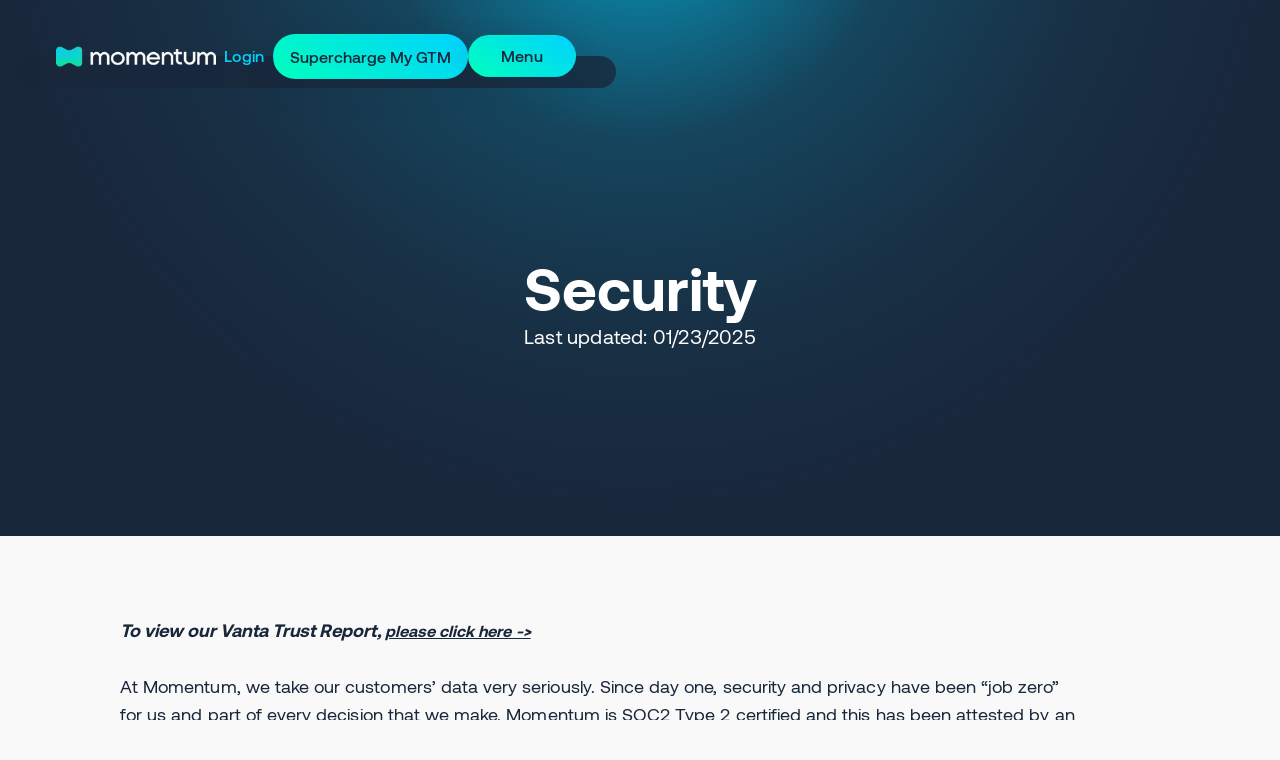

--- FILE ---
content_type: text/html; charset=utf-8
request_url: https://www.momentum.io/security
body_size: 41828
content:
<!DOCTYPE html><!-- Last Published: Thu Jan 29 2026 17:41:02 GMT+0000 (Coordinated Universal Time) --><html data-wf-domain="www.momentum.io" data-wf-page="67990c1315f40bdff1c30194" data-wf-site="678526103b0c749e78e38221" data-wf-intellimize-customer-id="117593748" lang="en" data-wf-experiences="417240468"><head><meta charset="utf-8"/><title>Momentum - Security</title><meta content="Read about Momentum&#x27;s security practices." name="description"/><meta content="Momentum - Security" property="og:title"/><meta content="Read about Momentum&#x27;s security practices." property="og:description"/><meta content="https://cdn.prod.website-files.com/678526103b0c749e78e38221/681d1089d0f4b46911316a2a_Website_Thumb.png" property="og:image"/><meta content="Momentum - Security" property="twitter:title"/><meta content="Read about Momentum&#x27;s security practices." property="twitter:description"/><meta content="https://cdn.prod.website-files.com/678526103b0c749e78e38221/681d1089d0f4b46911316a2a_Website_Thumb.png" property="twitter:image"/><meta property="og:type" content="website"/><meta content="summary_large_image" name="twitter:card"/><meta content="width=device-width, initial-scale=1" name="viewport"/><link href="https://cdn.prod.website-files.com/678526103b0c749e78e38221/css/momentum-2025.shared.ca4adddf1.min.css" rel="stylesheet" type="text/css" integrity="sha384-ykrd3xJdeXMhbBebnQ4QumzqgCL4XohRiI6Xhz3EmbD+ewlVkGnHHyEpOc1hebtl" crossorigin="anonymous"/><script type="text/javascript">!function(o,c){var n=c.documentElement,t=" w-mod-";n.className+=t+"js",("ontouchstart"in o||o.DocumentTouch&&c instanceof DocumentTouch)&&(n.className+=t+"touch")}(window,document);</script><link href="https://cdn.prod.website-files.com/678526103b0c749e78e38221/67b4abd54a0cf3313614b028_favicon.png" rel="shortcut icon" type="image/x-icon"/><link href="https://cdn.prod.website-files.com/678526103b0c749e78e38221/67b4ac0ae905b10d3130f67d_clip.png" rel="apple-touch-icon"/><link href="https://www.momentum.io/security" rel="canonical"/><style>.anti-flicker, .anti-flicker * {visibility: hidden !important; opacity: 0 !important;}</style><style>[data-wf-hidden-variation], [data-wf-hidden-variation] * {
        display: none !important;
      }</style><script type="text/javascript">localStorage.removeItem('intellimize_opt_out_117593748'); if (localStorage.getItem('intellimize_data_tracking_type') !== 'always') { localStorage.setItem('intellimize_data_tracking_type', 'always'); }</script><script type="text/javascript">(function(e){var s={r:[]};e.wf={r:s.r,ready:t=>{s.r.push(t)}}})(window)</script><script type="text/javascript">(function(e,t,p){var n=document.documentElement,s={p:[],r:[]},u={p:s.p,r:s.r,push:function(e){s.p.push(e)},ready:function(e){s.r.push(e)}};e.intellimize=u,n.className+=" "+p,setTimeout(function(){n.className=n.className.replace(RegExp(" ?"+p),"")},t)})(window, 4000, 'anti-flicker')</script><link href="https://cdn.intellimize.co/snippet/117593748.js" rel="preload" as="script"/><script type="text/javascript">var wfClientScript=document.createElement("script");wfClientScript.src="https://cdn.intellimize.co/snippet/117593748.js",wfClientScript.async=!0,wfClientScript.onerror=function(){document.documentElement.className=document.documentElement.className.replace(RegExp(" ?anti-flicker"),"")},document.head.appendChild(wfClientScript);</script><link href="https://api.intellimize.co" rel="preconnect" crossorigin="true"/><link href="https://log.intellimize.co" rel="preconnect" crossorigin="true"/><link href="https://117593748.intellimizeio.com" rel="preconnect"/><!-- Google Tag Manager -->
<script>
  (function(w,d,s,l,i){w[l]=w[l]||[];w[l].push({'gtm.start':
  new Date().getTime(),event:'gtm.js'});var f=d.getElementsByTagName(s)[0],
  j=d.createElement(s),dl=l!='dataLayer'?'&l='+l:'';j.async=true;j.src=
  'https://www.googletagmanager.com/gtm.js?id='+i+dl;f.parentNode.insertBefore(j,f);
  })(window,document,'script','dataLayer','GTM-5L229QJ');
</script>
<!-- End Google Tag Manager -->

<!-- Schema Markup -->
<script type="application/ld+json">
{
  "@context": "https://schema.org",
  "@type": "Organization",
  "name": "Momentum",
  "alternateName": "Momentum.io",
  "url": "https://www.momentum.io/",
  "logo": "https://cdn.prod.website-files.com/678526103b0c749e78e38221/678e7d590fbcc5d2a5f1a3be_Logo.svg",
  "sameAs": [
    "https://www.youtube.com/@momentumaibusiness",
    "https://www.linkedin.com/company/dealmomentum/"
  ]
}
</script>

<!-- Preload Main Logo (LCP optimization) -->
<link rel="preload" as="image" href="https://cdn.prod.website-files.com/678526103b0c749e78e38221/6638eb355826f570b1fd28a3_logo-momentum.webp" fetchpriority="high">

<!-- Defer Webflow CSS to improve LCP -->
<link rel="stylesheet" href="https://cdn.prod.website-files.com/678526103b0c749e78e38221/css/momentum-2025.shared.c85a144a7.min.css" media="print" onload="this.media='all'">
<noscript><link rel="stylesheet" href="https://cdn.prod.website-files.com/678526103b0c749e78e38221/css/momentum-2025.shared.c85a144a7.min.css"></noscript>

<!-- Splide CSS -->
<link rel="stylesheet" href="https://cdn.jsdelivr.net/npm/@splidejs/splide@4.0.7/dist/css/splide-core.min.css" media="print" onload="this.media='all'">
<noscript><link rel="stylesheet" href="https://cdn.jsdelivr.net/npm/@splidejs/splide@4.0.7/dist/css/splide-core.min.css"></noscript>


</head><body><div class="gtm---code w-embed w-iframe"><!-- Google Tag Manager (noscript) -->
<noscript><iframe src="https://www.googletagmanager.com/ns.html?id=GTM-5L229QJ"
height="0" width="0" style="display:none;visibility:hidden"></iframe></noscript>
<!-- End Google Tag Manager (noscript) --></div><div class="global-styles w-embed"><style>

/* Make text look crisper and more legible in all browsers */
body {
  -webkit-font-smoothing: antialiased;
  -moz-osx-font-smoothing: grayscale;
  font-smoothing: antialiased;
  text-rendering: optimizeLegibility;
}

/* Focus state style for keyboard navigation for the focusable elements */
*[tabindex]:focus-visible,
  input[type="file"]:focus-visible {
   outline: 0.125rem solid #4d65ff;
   outline-offset: 0.125rem;
}

/* Set color style to inherit */
.inherit-color * {
    color: inherit;
}

/* Get rid of top margin on first element in any rich text element */
.w-richtext > :not(div):first-child, .w-richtext > div:first-child > :first-child {
  margin-top: 0 !important;
}

/* Get rid of bottom margin on last element in any rich text element */
.w-richtext>:last-child, .w-richtext ol li:last-child, .w-richtext ul li:last-child {
	margin-bottom: 0 !important;
}


/* Make sure containers never lose their center alignment */
.container-medium,.container-small, .container-large {
	margin-right: auto !important;
  margin-left: auto !important;
}

/* 
Make the following elements inherit typography styles from the parent and not have hardcoded values. 
Important: You will not be able to style for example "All Links" in Designer with this CSS applied.
Uncomment this CSS to use it in the project. Leave this message for future hand-off.
*/
/*
a,
.w-input,
.w-select,
.w-tab-link,
.w-nav-link,
.w-dropdown-btn,
.w-dropdown-toggle,
.w-dropdown-link {
  color: inherit;
  text-decoration: inherit;
  font-size: inherit;
}
*/

/* Apply "..." after 3 lines of text */
.text-style-3lines {
	display: -webkit-box;
	overflow: hidden;
	-webkit-line-clamp: 3;
	-webkit-box-orient: vertical;
}

/* Apply "..." after 2 lines of text */
.text-style-2lines {
	display: -webkit-box;
	overflow: hidden;
	-webkit-line-clamp: 2;
	-webkit-box-orient: vertical;
}

/* These classes are never overwritten */
.hide {
  display: none !important;
}

@media screen and (max-width: 991px) {
    .hide, .hide-tablet {
        display: none !important;
    }
}
  @media screen and (max-width: 767px) {
    .hide-mobile-landscape{
      display: none !important;
    }
}
  @media screen and (max-width: 479px) {
    .hide-mobile{
      display: none !important;
    }
}
 
.margin-0 {
  margin: 0rem !important;
}
  
.padding-0 {
  padding: 0rem !important;
}

.spacing-clean {
padding: 0rem !important;
margin: 0rem !important;
}

.margin-top {
  margin-right: 0rem !important;
  margin-bottom: 0rem !important;
  margin-left: 0rem !important;
}

.padding-top {
  padding-right: 0rem !important;
  padding-bottom: 0rem !important;
  padding-left: 0rem !important;
}
  
.margin-right {
  margin-top: 0rem !important;
  margin-bottom: 0rem !important;
  margin-left: 0rem !important;
}

.padding-right {
  padding-top: 0rem !important;
  padding-bottom: 0rem !important;
  padding-left: 0rem !important;
}

.margin-bottom {
  margin-top: 0rem !important;
  margin-right: 0rem !important;
  margin-left: 0rem !important;
}

.padding-bottom {
  padding-top: 0rem !important;
  padding-right: 0rem !important;
  padding-left: 0rem !important;
}

.margin-left {
  margin-top: 0rem !important;
  margin-right: 0rem !important;
  margin-bottom: 0rem !important;
}
  
.padding-left {
  padding-top: 0rem !important;
  padding-right: 0rem !important;
  padding-bottom: 0rem !important;
}
  
.margin-horizontal {
  margin-top: 0rem !important;
  margin-bottom: 0rem !important;
}

.padding-horizontal {
  padding-top: 0rem !important;
  padding-bottom: 0rem !important;
}

.margin-vertical {
  margin-right: 0rem !important;
  margin-left: 0rem !important;
}
  
.padding-vertical {
  padding-right: 0rem !important;
  padding-left: 0rem !important;
}

</style></div><div class="page-wrapper"><main class="main-wrapper"><div class="navbar_banner"><div class="banner padding-global option-3"><div class="container-large is-banner-container padding-global"><p class="banner_text"><strong>Free Access</strong> to our AI prompt library features <strong>over 200 expert-crafted prompts</strong> designed to drive results across Revenue teams</p><a data-wf-native-id-path="1cf8907b-3850-830f-14dc-ff56a3170be9:fdd15759-3d31-1c38-5189-b8880033d2e4" data-wf-ao-click-engagement-tracking="true" data-wf-element-id="fdd15759-3d31-1c38-5189-b8880033d2e4" data-wf-component-context="%5B%7B%22componentId%22%3A%22fdd15759-3d31-1c38-5189-b8880033d2df%22%2C%22instanceId%22%3A%221cf8907b-3850-830f-14dc-ff56a3170be9%22%7D%5D" href="/access-prompt-library" class="button is-banner-button w-button">Learn more</a></div></div><div class="code-embed w-embed w-script"><script>
document.addEventListener("DOMContentLoaded", function () {
  const header = document.querySelector(".is-banner-header");
  const pageWrapper = document.querySelector(".page-wrapper");

  // If the banner header exists, add the extra class to page wrapper
  if (header && pageWrapper) {
    pageWrapper.classList.add("is-banner-page-wrapper");
  }

  // Only run scroll margin logic if the header exists
  if (header) {
    function updateMargin() {
      header.style.marginTop = window.scrollY > 0 ? "0" : "4em";
    }

    window.addEventListener("scroll", updateMargin);
    updateMargin();
  }
});
</script>


<style>
.is-banner-header {
  position: fixed;
  top: 0;
  left: 0;
  width: 100%;
  margin-top: 4em; /* initial space */
  transition: margin-top 0.3s ease;
  z-index: 9999; /* keep it above other elements */
}
</style></div><header ID="header" class="header"><div class="header-blur is-wider-nav"></div><div class="header-wrapper is-less-padding-header-wrapper is-less-padding-navbar-container-desktop is-wider-nav"><a href="/" data-wf-native-id-path="1cf8907b-3850-830f-14dc-ff56a3170be9:fdd15759-3d31-1c38-5189-b8880033d2ea" data-wf-ao-click-engagement-tracking="true" data-wf-element-id="fdd15759-3d31-1c38-5189-b8880033d2ea" data-wf-component-context="%5B%7B%22componentId%22%3A%22fdd15759-3d31-1c38-5189-b8880033d2df%22%2C%22instanceId%22%3A%221cf8907b-3850-830f-14dc-ff56a3170be9%22%7D%5D" class="logo-wrapper w-inline-block"><img show="over768" loading="eager" alt="Momentum" src="https://cdn.prod.website-files.com/678526103b0c749e78e38221/6826bd9fb70c4220f6877f04_0512086c930efbf04afbb449aedb99be_Group%201597878614%20%282%29_11zon.webp" class="header-logo is-desktop-logo"/><img show="under768" loading="lazy" alt="Momentum" src="https://cdn.prod.website-files.com/678526103b0c749e78e38221/67852c01fd87b86b754a692f_momentum-logomark.svg" class="header-logo hide-desktop"/></a><div class="w-layout-hflex header-nav-wrapper hideat472"><div class="w-layout-hflex header-nav-wrapper hideat1200"><div class="menu-link-wrapper"><a href="#" data-wf-native-id-path="1cf8907b-3850-830f-14dc-ff56a3170be9:fdd15759-3d31-1c38-5189-b8880033d2f0" data-wf-ao-click-engagement-tracking="true" data-wf-element-id="fdd15759-3d31-1c38-5189-b8880033d2f0" data-wf-component-context="%5B%7B%22componentId%22%3A%22fdd15759-3d31-1c38-5189-b8880033d2df%22%2C%22instanceId%22%3A%221cf8907b-3850-830f-14dc-ff56a3170be9%22%7D%5D" class="menu-link-padding w-inline-block"><div class="fs-button">Product</div><div class="icon-embed-custom-50 w-embed"><svg xmlns="http://www.w3.org/2000/svg" width="100%" height="100%" viewBox="0 0 10 7" fill="none" preserveAspectRatio="xMidYMid meet" aria-hidden="true" role="img">
<path d="M0.859802 1.61902L4.93015 5.61902L9.00049 1.61902" stroke="currentColor" stroke-width="1.66667" stroke-linecap="round" stroke-linejoin="round"/>
</svg></div></a><div class="menu-link-dropdown"><div class="menu-link-dropdown-inner product"><div class="w-layout-vflex menu-link-dropdown-flex"><a href="/deal-execution-agent" data-wf-native-id-path="1cf8907b-3850-830f-14dc-ff56a3170be9:fdd15759-3d31-1c38-5189-b8880033d2f7" data-wf-ao-click-engagement-tracking="true" data-wf-element-id="fdd15759-3d31-1c38-5189-b8880033d2f7" data-wf-component-context="%5B%7B%22componentId%22%3A%22fdd15759-3d31-1c38-5189-b8880033d2df%22%2C%22instanceId%22%3A%221cf8907b-3850-830f-14dc-ff56a3170be9%22%7D%5D" class="header-dropdown-link w-inline-block"><div class="header-dropdown-link-icon color-3"><div class="icon-embed-custom-51 w-embed"><svg xmlns="http://www.w3.org/2000/svg" width="100%" height="100%" viewBox="0 0 9 14" fill="none" preserveAspectRatio="xMidYMid meet" aria-hidden="true" role="img">
<path d="M-6.65949e-09 6.99863L0.667969 0.765476C0.714844 0.328061 1.03359 -1.06192e-09 1.41328 -1.45202e-09L5.36484 -5.51189e-09C5.71641 -5.87308e-09 6 0.330795 6 0.740871C6 0.828354 5.98594 0.918571 5.96016 1.00059L4.875 4.37415L8.13984 4.37415C8.61328 4.37415 9 4.8225 9 5.37747C9 5.57977 8.94844 5.77661 8.85 5.94337L4.34531 13.6255C4.20703 13.8606 3.97969 14 3.73828 14L3.67031 14C3.30234 14 3.00234 13.6501 3.00234 13.2209C3.00234 13.158 3.00937 13.0951 3.02344 13.0322L4.125 7.87346L0.75 7.87346C0.335156 7.87346 -7.11994e-09 7.48252 -6.65949e-09 6.99863Z" fill="currentColor"/>
</svg></div></div><div class="w-layout-vflex header-dropdown-link-inner"><div class="navbar_menu-text fw500">Deal Execution Agent</div><div class="text-size-small text-color-light-grey">Write to Salesforce fields, save notes, and save hours of manual work.</div></div></a><a href="/customer-retention-agent" data-wf-native-id-path="1cf8907b-3850-830f-14dc-ff56a3170be9:fdd15759-3d31-1c38-5189-b8880033d2ff" data-wf-ao-click-engagement-tracking="true" data-wf-element-id="fdd15759-3d31-1c38-5189-b8880033d2ff" data-wf-component-context="%5B%7B%22componentId%22%3A%22fdd15759-3d31-1c38-5189-b8880033d2df%22%2C%22instanceId%22%3A%221cf8907b-3850-830f-14dc-ff56a3170be9%22%7D%5D" class="header-dropdown-link w-inline-block"><div class="header-dropdown-link-icon color-2"><div class="icon-embed-custom-52 w-embed"><svg xmlns="http://www.w3.org/2000/svg" width="100%" height="100%" viewBox="0 0 14 14" fill="none" preserveAspectRatio="xMidYMid meet" aria-hidden="true" role="img">
<path d="M7 0C6.76758 0 6.53516 0.0464844 6.32188 0.139453L0.598828 2.59219C0.235156 2.74805 0 3.10352 0 3.5C0 3.89648 0.235156 4.25195 0.598828 4.40781L6.32188 6.86055C6.53516 6.95352 6.76758 7 7 7C7.23242 7 7.46484 6.95352 7.67812 6.86055L13.4012 4.40781C13.7648 4.25195 14 3.89375 14 3.5C14 3.10625 13.7648 2.74805 13.4012 2.59219L7.67812 0.139453C7.46484 0.0464844 7.23242 0 7 0ZM6.83867 1.34531C6.89062 1.32344 6.94531 1.3125 7 1.3125C7.05469 1.3125 7.10938 1.32344 7.16133 1.34531L12.1871 3.5L7.16133 5.65469C7.10938 5.67656 7.05469 5.6875 7 5.6875C6.94531 5.6875 6.89062 5.67656 6.83867 5.65469L1.81289 3.5L6.83867 1.34531ZM0.598828 6.09219C0.235156 6.24805 0 6.60352 0 7C0 7.39648 0.235156 7.75195 0.598828 7.90781L6.32188 10.3605C6.53516 10.4535 6.76758 10.5 7 10.5C7.23242 10.5 7.46484 10.4535 7.67812 10.3605L13.4012 7.90781C13.7648 7.75195 14 7.39375 14 7C14 6.60625 13.7648 6.24805 13.4012 6.09219L12.548 5.72578L10.8828 6.43945L12.1871 7L7.16133 9.15469C7.10938 9.17656 7.05469 9.1875 7 9.1875C6.94531 9.1875 6.89062 9.17656 6.83867 9.15469L1.81289 7L3.11719 6.43945L1.45195 5.72578L0.598828 6.09219ZM0.598828 9.59219C0.235156 9.74805 0 10.1035 0 10.5C0 10.8965 0.235156 11.252 0.598828 11.4078L6.32188 13.8605C6.53516 13.9535 6.76758 14 7 14C7.23242 14 7.46484 13.9535 7.67812 13.8605L13.4012 11.4078C13.7648 11.252 14 10.8938 14 10.5C14 10.1062 13.7648 9.74805 13.4012 9.59219L12.548 9.22578L10.8828 9.93945L12.1871 10.5L7.16133 12.6547C7.10938 12.6766 7.05469 12.6875 7 12.6875C6.94531 12.6875 6.89062 12.6766 6.83867 12.6547L1.81289 10.5L3.11719 9.93945L1.45195 9.22578L0.598828 9.59219Z" fill="currentColor"/>
</svg></div></div><div class="w-layout-vflex header-dropdown-link-inner"><div class="navbar_menu-text">Customer Retention Agent</div><div class="text-size-small text-color-light-grey">Proactively capture churn, sentiment and feedback to retain your customers. </div></div></a><a href="/ai-sales-coaching-agent" data-wf-native-id-path="1cf8907b-3850-830f-14dc-ff56a3170be9:fdd15759-3d31-1c38-5189-b8880033d307" data-wf-ao-click-engagement-tracking="true" data-wf-element-id="fdd15759-3d31-1c38-5189-b8880033d307" data-wf-component-context="%5B%7B%22componentId%22%3A%22fdd15759-3d31-1c38-5189-b8880033d2df%22%2C%22instanceId%22%3A%221cf8907b-3850-830f-14dc-ff56a3170be9%22%7D%5D" class="header-dropdown-link w-inline-block"><div class="header-dropdown-link-icon color-5"><div class="header-dropdown-link-icon-svg w-embed"><svg width="1.25rem" height="1.25rem" viewBox="0 0 24 24" fill="none" xmlns="http://www.w3.org/2000/svg" stroke="currentColor"><g id="SVGRepo_bgCarrier" stroke-width="0"></g><g id="SVGRepo_tracerCarrier" stroke-linecap="round" stroke-linejoin="round"></g><g id="SVGRepo_iconCarrier"> <path d="M3 10H8L12 4H21M3 14H21M8 14L12 20H21" stroke="currentColor" stroke-width="2" stroke-linecap="round" stroke-linejoin="round"></path> </g></svg></div></div><div class="w-layout-vflex header-dropdown-link-inner"><div class="navbar_menu-text fw500">Coaching Agent</div><div class="text-size-small text-color-light-grey">Unlock your full teams potential with automated AI Sales coaching. </div></div></a><a href="/executive-insights" data-wf-native-id-path="1cf8907b-3850-830f-14dc-ff56a3170be9:fdd15759-3d31-1c38-5189-b8880033d30f" data-wf-ao-click-engagement-tracking="true" data-wf-element-id="fdd15759-3d31-1c38-5189-b8880033d30f" data-wf-component-context="%5B%7B%22componentId%22%3A%22fdd15759-3d31-1c38-5189-b8880033d2df%22%2C%22instanceId%22%3A%221cf8907b-3850-830f-14dc-ff56a3170be9%22%7D%5D" class="header-dropdown-link w-inline-block"><div class="header-dropdown-link-icon color-3"><div class="icon-embed-custom-53 w-embed"><svg xmlns="http://www.w3.org/2000/svg" width="100%" height="100%" viewBox="0 0 16 15" fill="none" preserveAspectRatio="xMidYMid meet" aria-hidden="true" role="img">
<path d="M8.77737 6.25781C8.88327 5.90918 8.9421 5.54004 8.9421 5.15625C8.9421 3.08496 7.25663 1.40625 5.177 1.40625C3.09738 1.40625 1.41191 3.08496 1.41191 5.15625C1.41191 5.95312 1.65899 6.68848 2.08257 7.29199C2.1914 7.44727 2.32083 7.62305 2.45908 7.81055C2.83853 8.3291 3.29151 8.9502 3.62978 9.5625C3.9357 10.1191 4.0916 10.6992 4.16808 11.2471H2.73558C2.67086 10.8955 2.56203 10.5527 2.38848 10.2363C2.09727 9.70898 1.73547 9.21387 1.37367 8.71875C1.22071 8.51074 1.06776 8.30273 0.920683 8.0918C0.341211 7.2627 0 6.24902 0 5.15625C0 2.30859 2.31789 0 5.177 0C8.03024 0 10.3422 2.29688 10.354 5.13574C9.83042 5.36133 9.53039 5.88574 9.53039 6.4043V6.43066C9.3039 6.30469 9.03916 6.24316 8.77737 6.25781ZM6.75364 12.1875C6.85659 12.457 6.98013 12.7236 7.13014 12.9785C7.21545 13.125 7.30663 13.2686 7.40664 13.4062C7.09191 14.332 6.2124 15 5.177 15C3.87687 15 2.82382 13.9512 2.82382 12.6562V12.1875H6.75364ZM3.76509 5.15625C3.76509 5.41406 3.55331 5.625 3.29446 5.625C3.03561 5.625 2.82382 5.41406 2.82382 5.15625C2.82382 3.86133 3.87687 2.8125 5.177 2.8125C5.43585 2.8125 5.64764 3.02344 5.64764 3.28125C5.64764 3.53906 5.43585 3.75 5.177 3.75C4.39751 3.75 3.76509 4.37988 3.76509 5.15625ZM10.4717 6.39258C10.4717 6.1875 10.604 6.00293 10.8041 5.95898C11.1129 5.88867 11.4365 5.85059 11.7659 5.85059C12.0954 5.85059 12.4189 5.88867 12.7278 5.95898C12.9278 6.00293 13.0602 6.1875 13.0602 6.39258V6.91113C13.0602 7.13965 13.2014 7.34473 13.4014 7.45898C13.6014 7.57324 13.8455 7.59082 14.0426 7.47656L14.4485 7.24512C14.628 7.14258 14.8515 7.16602 14.9927 7.31543C15.2163 7.55273 15.4133 7.81934 15.584 8.1123C15.7546 8.40527 15.8869 8.70996 15.9811 9.02051C16.0428 9.2168 15.9487 9.42188 15.7693 9.52441L15.3457 9.76758C15.1545 9.87598 15.0515 10.0869 15.0515 10.3066C15.0515 10.5264 15.1545 10.7373 15.3457 10.8457L15.7693 11.0889C15.9487 11.1914 16.0399 11.3965 15.9811 11.5928C15.884 11.9033 15.7516 12.208 15.584 12.501C15.4163 12.7939 15.2163 13.0605 14.9927 13.2979C14.8515 13.4473 14.625 13.4707 14.4485 13.3682L14.0426 13.1367C13.8455 13.0225 13.5985 13.04 13.4014 13.1543C13.2014 13.2686 13.0602 13.4736 13.0602 13.7021V14.2207C13.0602 14.4258 12.9278 14.6104 12.7278 14.6543C12.4189 14.7246 12.0954 14.7627 11.7659 14.7627C11.4365 14.7627 11.1129 14.7246 10.8041 14.6543C10.604 14.6104 10.4717 14.4258 10.4717 14.2207V13.7051C10.4717 13.4736 10.3275 13.2686 10.1275 13.1514C9.92749 13.0371 9.68041 13.0195 9.48039 13.1338L9.08329 13.3623C8.90386 13.4648 8.6803 13.4414 8.53911 13.292C8.31556 13.0547 8.11848 12.7881 7.94788 12.4951C7.77727 12.2021 7.6449 11.8975 7.55078 11.5869C7.48901 11.3906 7.58313 11.1855 7.76256 11.083L8.17437 10.8457C8.36557 10.7344 8.47146 10.5205 8.47146 10.3008C8.47146 10.0811 8.36851 9.86719 8.17437 9.75586L7.76256 9.51855C7.58313 9.41602 7.49195 9.21094 7.55078 9.01465C7.64785 8.7041 7.77727 8.39941 7.94788 8.10645C8.11848 7.81348 8.31556 7.54688 8.53911 7.30957C8.6803 7.16016 8.90386 7.13672 9.08329 7.23926L9.48333 7.46777C9.68335 7.58203 9.93043 7.56445 10.1305 7.4502C10.3334 7.33594 10.4746 7.12793 10.4746 6.89648V6.39258H10.4717ZM13.1808 10.3037C13.1895 10.1134 13.1594 9.92339 13.0923 9.74504C13.0252 9.56668 12.9225 9.40372 12.7904 9.26601C12.6583 9.1283 12.4995 9.01868 12.3237 8.94379C12.1479 8.86891 11.9586 8.8303 11.7674 8.8303C11.5762 8.8303 11.3869 8.86891 11.2111 8.94379C11.0353 9.01868 10.8765 9.1283 10.7444 9.26601C10.6123 9.40372 10.5096 9.56668 10.4425 9.74504C10.3754 9.92339 10.3453 10.1134 10.354 10.3037C10.3453 10.494 10.3754 10.684 10.4425 10.8624C10.5096 11.0407 10.6123 11.2037 10.7444 11.3414C10.8765 11.4791 11.0353 11.5887 11.2111 11.6636C11.3869 11.7385 11.5762 11.7771 11.7674 11.7771C11.9586 11.7771 12.1479 11.7385 12.3237 11.6636C12.4995 11.5887 12.6583 11.4791 12.7904 11.3414C12.9225 11.2037 13.0252 11.0407 13.0923 10.8624C13.1594 10.684 13.1895 10.494 13.1808 10.3037Z" fill="currentColor"/>
</svg></div></div><div class="w-layout-vflex header-dropdown-link-inner"><div class="navbar_menu-text fw500">AI CRO </div><div class="text-size-small text-color-light-grey">Executive insights across accounts, reps, and your pipeline for better decisions.</div></div></a><a href="/smartclips" data-wf-native-id-path="1cf8907b-3850-830f-14dc-ff56a3170be9:4c4a9ef6-b016-3651-5017-6f008f2a4c1f" data-wf-ao-click-engagement-tracking="true" data-wf-element-id="4c4a9ef6-b016-3651-5017-6f008f2a4c1f" data-wf-component-context="%5B%7B%22componentId%22%3A%22fdd15759-3d31-1c38-5189-b8880033d2df%22%2C%22instanceId%22%3A%221cf8907b-3850-830f-14dc-ff56a3170be9%22%7D%5D" class="header-dropdown-link w-inline-block"><div class="header-dropdown-link-icon is-smart-clips"></div><div class="w-layout-vflex header-dropdown-link-inner"><div class="navbar_menu-text fw500">SmartClips</div><div class="text-size-small text-color-light-grey">Automatically turns key call moments into short, shareable video snippets.</div></div></a><a href="/deepresearch" data-wf-native-id-path="1cf8907b-3850-830f-14dc-ff56a3170be9:0397896b-9d09-3e13-ae45-705b5e81f6a0" data-wf-ao-click-engagement-tracking="true" data-wf-element-id="0397896b-9d09-3e13-ae45-705b5e81f6a0" data-wf-component-context="%5B%7B%22componentId%22%3A%22fdd15759-3d31-1c38-5189-b8880033d2df%22%2C%22instanceId%22%3A%221cf8907b-3850-830f-14dc-ff56a3170be9%22%7D%5D" class="header-dropdown-link w-inline-block"><div class="header-dropdown-link-icon is-deep-research"></div><div class="w-layout-vflex header-dropdown-link-inner"><div class="navbar_menu-text fw500">Deep Research</div><div class="text-size-small text-color-light-grey">Analyzes all deal data in conversations and CRM to surface insights across the entire customer journey.</div></div></a><a href="/integration" data-wf-native-id-path="1cf8907b-3850-830f-14dc-ff56a3170be9:fdd15759-3d31-1c38-5189-b8880033d317" data-wf-ao-click-engagement-tracking="true" data-wf-element-id="fdd15759-3d31-1c38-5189-b8880033d317" data-wf-component-context="%5B%7B%22componentId%22%3A%22fdd15759-3d31-1c38-5189-b8880033d2df%22%2C%22instanceId%22%3A%221cf8907b-3850-830f-14dc-ff56a3170be9%22%7D%5D" class="header-dropdown-link w-inline-block"><div class="header-dropdown-link-icon color-4"><div class="icon-embed-custom-53 w-embed"><svg xmlns="http://www.w3.org/2000/svg" width="100%" height="100%" viewBox="0 0 512 512" fill="none" preserveAspectRatio="xMidYMid meet" aria-hidden="true" role="img">
<g clip-path="url(#clip0_1599_360)">
<path d="M256 48C311.165 48 364.071 69.9142 403.078 108.922C442.086 147.929 464 200.835 464 256C464 311.165 442.086 364.071 403.078 403.078C364.071 442.086 311.165 464 256 464C200.835 464 147.929 442.086 108.922 403.078C69.9142 364.071 48 311.165 48 256C48 200.835 69.9142 147.929 108.922 108.922C147.929 69.9142 200.835 48 256 48ZM256 512C323.895 512 389.01 485.029 437.019 437.019C485.029 389.01 512 323.895 512 256C512 188.105 485.029 122.99 437.019 74.9807C389.01 26.9714 323.895 0 256 0C188.105 0 122.99 26.9714 74.9807 74.9807C26.9714 122.99 0 188.105 0 256C0 323.895 26.9714 389.01 74.9807 437.019C122.99 485.029 188.105 512 256 512ZM369 209C378.4 199.6 378.4 184.4 369 175.1C359.6 165.8 344.4 165.7 335.1 175.1L224.1 286.1L177.1 239.1C167.7 229.7 152.5 229.7 143.2 239.1C133.9 248.5 133.8 263.7 143.2 273L207.2 337C216.6 346.4 231.8 346.4 241.1 337L369 209Z" fill="currentColor"/>
</g>
<defs>
<clipPath id="clip0_1599_360">
<rect width="512" height="512" fill="currentColor"/>
</clipPath>
</defs>
</svg></div></div><div class="w-layout-vflex header-dropdown-link-inner"><div class="navbar_menu-text fw500">Integrations</div><div class="text-size-small text-color-light-grey">Integrates with your team&#x27;s tools to automate and streamline processes.</div></div></a></div></div><div class="w-layout-vflex menu-link-dropdown-inner product"><div class="navbar_menu-text">Core Features</div><a href="/feature-autopilot-suite" data-wf-native-id-path="1cf8907b-3850-830f-14dc-ff56a3170be9:fdd15759-3d31-1c38-5189-b8880033d322" data-wf-ao-click-engagement-tracking="true" data-wf-element-id="fdd15759-3d31-1c38-5189-b8880033d322" data-wf-component-context="%5B%7B%22componentId%22%3A%22fdd15759-3d31-1c38-5189-b8880033d2df%22%2C%22instanceId%22%3A%221cf8907b-3850-830f-14dc-ff56a3170be9%22%7D%5D" class="header-dropdown-link is-center w-inline-block"><div class="header-dropdown-link-icon feature"><div class="icon-embed-custom-60 w-embed"><svg xmlns="http://www.w3.org/2000/svg" width="100%" height="100%" viewBox="0 0 512 512" fill="none" preserveAspectRatio="xMidYMid meet" aria-hidden="true" role="img">
<path d="M492.705 349.298L452.219 279.182L373.855 143.455L329.481 66.6075C330.619 69.2623 331.662 72.0119 332.563 74.7615C319.479 43.6623 288.759 21.8549 252.919 21.8549C217.6 21.8549 187.259 43.046 173.89 73.3867L134.116 143.834L57.0785 280.32L14.5067 355.745C5.35704 369.446 0 385.944 0 403.674V403.769C0 451.461 38.6844 490.145 86.3763 490.145C87.04 490.145 87.7037 490.145 88.3674 490.145C88.32 490.145 88.2252 490.145 88.1778 490.145H176.877H333.606H422.305C422.068 490.145 421.831 490.098 421.594 490.05C422.921 490.098 424.249 490.145 425.576 490.145C473.268 490.145 511.953 451.461 511.953 403.769V403.674C511.953 383.052 504.699 364.089 492.658 349.25L492.705 349.298ZM425.624 317.345C377.932 317.345 339.247 356.03 339.247 403.722V403.816C339.247 431.882 352.616 456.818 373.381 472.557L294.827 427.425C282.027 420.077 268.468 416.759 255.241 416.806C242.015 416.759 228.456 420.03 215.656 427.425L142.222 469.618C160.853 453.784 172.658 430.175 172.658 403.816V403.722C172.658 356.03 133.973 317.345 86.2815 317.345C73.2444 317.345 60.8711 320.237 49.7778 325.452L130.75 277.428C143.455 269.89 153.031 259.698 159.431 248.178C165.973 236.705 169.766 223.242 169.671 208.498L169.055 128.996C178.299 166.684 212.338 194.702 252.919 194.702C297.244 194.702 333.796 161.28 338.679 118.282L338.868 208.45C338.868 223.194 342.803 236.61 349.487 248.036C356.03 259.508 365.701 269.606 378.453 277.002L461.653 325.215C450.702 320.19 438.471 317.345 425.624 317.345Z" fill="currentColor"/>
</svg></div></div><div class="w-layout-vflex header-dropdown-link-inner"><div class="navbar_menu-text fw500">MEDDIC Autopilot</div></div></a><a href="/briefs" data-wf-native-id-path="1cf8907b-3850-830f-14dc-ff56a3170be9:fdd15759-3d31-1c38-5189-b8880033d328" data-wf-ao-click-engagement-tracking="true" data-wf-element-id="fdd15759-3d31-1c38-5189-b8880033d328" data-wf-component-context="%5B%7B%22componentId%22%3A%22fdd15759-3d31-1c38-5189-b8880033d2df%22%2C%22instanceId%22%3A%221cf8907b-3850-830f-14dc-ff56a3170be9%22%7D%5D" class="header-dropdown-link is-center w-inline-block"><div class="header-dropdown-link-icon feature"><div class="icon-embed-custom-60 w-embed"><svg xmlns="http://www.w3.org/2000/svg" width="100%" height="100%" viewBox="0 0 512 512" fill="none" preserveAspectRatio="xMidYMid meet" aria-hidden="true" role="img">
<path fill-rule="evenodd" clip-rule="evenodd" d="M235.406 64.017C240.002 57.133 247.728 53 256 53H456.229C469.91 53 481 64.1015 481 77.7959C481 91.4903 469.91 102.592 456.229 102.592H269.238L187.603 224.853C183.007 231.737 175.281 235.87 167.009 235.87H55.7706C42.0902 235.87 31 224.768 31 211.074C31 197.38 42.0902 186.278 55.7706 186.278H153.771L235.406 64.017ZM213.36 324.722H456.229C469.91 324.722 481 313.62 481 299.926C481 286.232 469.91 275.13 456.229 275.13H167.346C167.106 275.127 166.867 275.127 166.627 275.13H55.7706C42.0902 275.13 31 286.232 31 299.926C31 313.62 42.0902 324.722 55.7706 324.722H153.771L235.406 446.983C240.002 453.867 247.728 458 256 458H456.229C469.91 458 481 446.898 481 433.204C481 419.51 469.91 408.408 456.229 408.408H269.238L213.36 324.722Z" fill="currentColor"/>
</svg></div></div><div class="w-layout-vflex header-dropdown-link-inner"><div class="navbar_menu-text fw500">Executive Briefs</div></div></a><a href="/ai-signals" data-wf-native-id-path="1cf8907b-3850-830f-14dc-ff56a3170be9:fdd15759-3d31-1c38-5189-b8880033d32e" data-wf-ao-click-engagement-tracking="true" data-wf-element-id="fdd15759-3d31-1c38-5189-b8880033d32e" data-wf-component-context="%5B%7B%22componentId%22%3A%22fdd15759-3d31-1c38-5189-b8880033d2df%22%2C%22instanceId%22%3A%221cf8907b-3850-830f-14dc-ff56a3170be9%22%7D%5D" class="header-dropdown-link is-center w-inline-block"><div class="header-dropdown-link-icon feature"><div class="icon-embed-custom-60 w-embed"><svg xmlns="http://www.w3.org/2000/svg" width="100%" height="100%" viewBox="0 0 512 512" fill="none" preserveAspectRatio="xMidYMid meet" aria-hidden="true" role="img">
<path d="M407.082 223.235H328.09V38.9309C328.09 -4.07326 304.827 -12.7765 276.451 19.4766L256 42.7706L82.9325 239.874C59.1581 266.751 69.128 288.765 104.917 288.765H183.91V473.069C183.91 516.073 207.173 524.776 235.549 492.523L256 469.229L429.067 272.127C452.842 245.249 442.872 223.235 407.082 223.235Z" fill="currentColor"/>
</svg></div></div><div class="w-layout-vflex header-dropdown-link-inner"><div class="navbar_menu-text fw500">AI Signals + Alerts</div></div></a><a href="/ai-sales-coaching-agent" data-wf-native-id-path="1cf8907b-3850-830f-14dc-ff56a3170be9:fdd15759-3d31-1c38-5189-b8880033d334" data-wf-ao-click-engagement-tracking="true" data-wf-element-id="fdd15759-3d31-1c38-5189-b8880033d334" data-wf-component-context="%5B%7B%22componentId%22%3A%22fdd15759-3d31-1c38-5189-b8880033d2df%22%2C%22instanceId%22%3A%221cf8907b-3850-830f-14dc-ff56a3170be9%22%7D%5D" class="header-dropdown-link is-center w-inline-block"><div class="header-dropdown-link-icon feature"><div class="icon-embed-custom-60 w-embed"><svg xmlns="http://www.w3.org/2000/svg" width="100%" height="100%" viewBox="0 0 512 512" fill="none" preserveAspectRatio="xMidYMid meet" aria-hidden="true" role="img">
<g clip-path="url(#clip0_1515_2411)">
<path d="M327.5 85.2C323 86.9 320 91.2 320 96C320 100.8 323 105.1 327.5 106.8L384 128L405.2 184.5C406.9 189 411.2 192 416 192C420.8 192 425.1 189 426.8 184.5L448 128L504.5 106.8C509 105.1 512 100.8 512 96C512 91.2 509 86.9 504.5 85.2L448 64L426.8 7.5C425.1 3 420.8 0 416 0C411.2 0 406.9 3 405.2 7.5L384 64L327.5 85.2ZM9.3 240C3.6 242.6 0 248.3 0 254.6C0 260.9 3.6 266.5 9.3 269.1L26.3 277L34.4 280.7L35 281L123.3 321.8L164.1 410L164.4 410.6L168.1 418.7L176 435.8C178.6 441.5 184.3 445.1 190.5 445.1C196.7 445.1 202.4 441.5 205 435.8L212.9 418.7L216.6 410.6L216.9 410L257.7 321.7L346 281L346.6 280.7L354.7 277L371.8 269.1C377.5 266.5 381.1 260.8 381.1 254.6C381.1 248.4 377.5 242.7 371.8 240.1L354.7 232.2L346.6 228.5L346 228.2L257.7 187.4L217 99.1L216.7 98.5L213 90.3L205.1 73.2C202.5 67.5 196.8 63.9 190.6 63.9C184.4 63.9 178.7 67.5 176.1 73.2L168.2 90.3L164.5 98.4L164.2 99L123.4 187.3L35.1 228.1L34.5 228.4L26.4 232.1L9.3 240ZM92.3 254.5L143.5 230.9C153.9 226.1 162.2 217.8 167 207.4L190.6 156.2L214.2 207.4C219 217.8 227.3 226.1 237.7 230.9L288.9 254.5L237.7 278.1C227.3 282.9 219 291.2 214.2 301.6L190.6 352.8L167 301.6C162.2 291.2 153.9 282.9 143.5 278.1L92.3 254.6V254.5ZM384 384L327.5 405.2C323 406.9 320 411.2 320 416C320 420.8 323 425.1 327.5 426.8L384 448L405.2 504.5C406.9 509 411.2 512 416 512C420.8 512 425.1 509 426.8 504.5L448 448L504.5 426.8C509 425.1 512 420.8 512 416C512 411.2 509 406.9 504.5 405.2L448 384L426.8 327.5C425.1 323 420.8 320 416 320C411.2 320 406.9 323 405.2 327.5L384 384Z" fill="currentColor"/>
</g>
<defs>
<clipPath id="clip0_1515_2411">
<rect width="512" height="512" fill="currentColor"/>
</clipPath>
</defs>
</svg></div></div><div class="w-layout-vflex header-dropdown-link-inner"><div class="navbar_menu-text fw500">AI Coaching</div></div></a><a href="/ai-notetaker" data-wf-native-id-path="1cf8907b-3850-830f-14dc-ff56a3170be9:fdd15759-3d31-1c38-5189-b8880033d33a" data-wf-ao-click-engagement-tracking="true" data-wf-element-id="fdd15759-3d31-1c38-5189-b8880033d33a" data-wf-component-context="%5B%7B%22componentId%22%3A%22fdd15759-3d31-1c38-5189-b8880033d2df%22%2C%22instanceId%22%3A%221cf8907b-3850-830f-14dc-ff56a3170be9%22%7D%5D" class="header-dropdown-link is-center w-inline-block"><div class="header-dropdown-link-icon feature"><div class="icon-embed-custom-60 w-embed"><svg xmlns="http://www.w3.org/2000/svg" width="100%" height="100%" viewBox="0 0 512 395" fill="none" preserveAspectRatio="xMidYMid meet" aria-hidden="true" role="img">
<path fill-rule="evenodd" clip-rule="evenodd" d="M58.8184 7.63261C48.1751 -0.492202 33.2744 -2.34343 20.6144 3.1074C7.95448 8.55823 0 20.1798 0 32.9327V362.039C0 374.792 8.06652 386.414 20.6144 391.865C33.1624 397.315 48.063 395.567 58.8184 387.339L273.926 222.786C282.104 216.513 286.81 207.256 286.81 197.485C286.81 187.716 282.104 178.459 273.926 172.186L58.8184 7.63261ZM316.499 76.0906C302.577 76.0906 291.291 87.3628 291.291 101.268C291.291 115.172 302.577 126.445 316.499 126.445H486.792C500.714 126.445 512 115.172 512 101.268C512 87.3628 500.714 76.0906 486.792 76.0906H316.499ZM291.291 298.208C291.291 284.304 302.577 273.031 316.499 273.031H486.792C500.714 273.031 512 284.304 512 298.208C512 312.113 500.714 323.385 486.792 323.385H316.499C302.577 323.385 291.291 312.113 291.291 298.208ZM374.757 174.561C360.836 174.561 349.549 185.833 349.549 199.738C349.549 213.642 360.836 224.915 374.757 224.915H486.792C500.714 224.915 512 213.642 512 199.738C512 185.833 500.714 174.561 486.792 174.561H374.757Z" fill="currentColor"/>
</svg></div></div><div class="w-layout-vflex header-dropdown-link-inner"><div class="navbar_menu-text fw500">AI Notetaker</div></div></a><a href="/notifications" data-wf-native-id-path="1cf8907b-3850-830f-14dc-ff56a3170be9:fdd15759-3d31-1c38-5189-b8880033d340" data-wf-ao-click-engagement-tracking="true" data-wf-element-id="fdd15759-3d31-1c38-5189-b8880033d340" data-wf-component-context="%5B%7B%22componentId%22%3A%22fdd15759-3d31-1c38-5189-b8880033d2df%22%2C%22instanceId%22%3A%221cf8907b-3850-830f-14dc-ff56a3170be9%22%7D%5D" class="header-dropdown-link is-center w-inline-block"><div class="header-dropdown-link-icon feature"><div class="icon-embed-custom-60 w-embed"><svg xmlns="http://www.w3.org/2000/svg" width="100%" height="100%" viewBox="0 0 512 512" fill="none" preserveAspectRatio="xMidYMid meet" aria-hidden="true" role="img">
<g clip-path="url(#clip0_1518_2450)">
<path fill-rule="evenodd" clip-rule="evenodd" d="M512 76.8C512 119.215 477.617 153.6 435.2 153.6C392.784 153.6 358.4 119.215 358.4 76.8C358.4 34.3846 392.784 0 435.2 0C477.617 0 512 34.3846 512 76.8ZM486.4 370.688V215.04C486.4 198.656 471.552 186.88 455.68 189.952C455.424 189.952 455.168 190.016 454.912 190.08C454.656 190.144 454.4 190.208 454.144 190.208C452.763 190.484 451.382 190.686 449.961 190.893C448.748 191.071 447.505 191.252 446.208 191.488C435.456 192.512 423.936 192 412.16 189.696C411.459 189.521 410.786 189.359 410.129 189.201C407.907 188.668 405.886 188.182 403.712 187.392C395.264 185.344 387.328 182.016 379.904 177.664C377.299 176.361 374.694 174.691 372.245 173.12C371.806 172.839 371.372 172.56 370.944 172.288C358.656 163.84 348.16 153.344 339.712 141.056C339.439 140.628 339.161 140.194 338.879 139.754C337.309 137.306 335.638 134.701 334.336 132.096C329.984 124.672 326.656 116.736 324.608 108.288C323.817 106.114 323.332 104.093 322.798 101.871C322.641 101.214 322.479 100.54 322.304 99.8399C320 88.0639 319.488 76.5439 320.512 65.7919C320.748 64.4949 320.929 63.2523 321.106 62.0389C321.314 60.6178 321.516 59.2369 321.792 57.8559C321.792 57.5999 321.856 57.3439 321.92 57.0879C321.984 56.8319 322.048 56.5759 322.048 56.3199C325.12 40.4479 313.344 25.6 296.96 25.6H141.312C137.728 25.6 134.144 25.856 130.816 26.112C127.744 26.368 124.928 26.624 121.856 27.136C118.784 27.392 115.712 27.9039 112.896 28.4159C51.2 37.3759 11.776 76.5439 2.816 138.496C2.304 141.312 1.792 144.384 1.536 147.456C1.024 150.528 0.767999 153.344 0.511999 156.416C0.255999 159.744 0 163.328 0 166.912V370.688C0 374.272 0.255999 377.856 0.511999 381.184C0.767999 384.256 1.024 387.072 1.536 390.144C1.792 393.216 2.304 396.288 2.816 399.104C11.776 461.056 51.2 500.224 112.896 509.184C115.712 509.696 118.784 510.208 121.856 510.464C124.928 510.976 127.744 511.232 130.816 511.488C134.144 511.744 137.728 512 141.312 512H345.088C348.672 512 352.256 511.744 355.584 511.488C358.656 511.232 361.472 510.976 364.544 510.464C367.616 510.208 370.688 509.696 373.504 509.184C435.2 500.224 474.624 461.056 483.584 399.104C484.096 396.288 484.608 393.216 484.864 390.144C485.376 387.072 485.632 384.256 485.888 381.184C486.144 377.856 486.4 374.272 486.4 370.688Z" fill="currentColor"/>
</g>
<defs>
<clipPath id="clip0_1518_2450">
<rect width="512" height="512" fill="currentColor"/>
</clipPath>
</defs>
</svg></div></div><div class="w-layout-vflex header-dropdown-link-inner"><div class="navbar_menu-text fw500">Smart Notifications</div></div></a><a href="/momentum-iq-reports" data-wf-native-id-path="1cf8907b-3850-830f-14dc-ff56a3170be9:fdd15759-3d31-1c38-5189-b8880033d346" data-wf-ao-click-engagement-tracking="true" data-wf-element-id="fdd15759-3d31-1c38-5189-b8880033d346" data-wf-component-context="%5B%7B%22componentId%22%3A%22fdd15759-3d31-1c38-5189-b8880033d2df%22%2C%22instanceId%22%3A%221cf8907b-3850-830f-14dc-ff56a3170be9%22%7D%5D" class="header-dropdown-link is-center w-inline-block"><div class="header-dropdown-link-icon feature"><img loading="lazy" src="https://cdn.prod.website-files.com/678526103b0c749e78e38221/681ce8c6b0e61fe9403e11cb_IQRPTRTS%201%20(1).svg" alt="" class="iq-reports_nav-icon"/></div><div class="w-layout-vflex header-dropdown-link-inner"><div class="navbar_menu-text fw500">IQ Reports</div></div></a><a href="/integration" data-wf-native-id-path="1cf8907b-3850-830f-14dc-ff56a3170be9:fdd15759-3d31-1c38-5189-b8880033d34c" data-wf-ao-click-engagement-tracking="true" data-wf-element-id="fdd15759-3d31-1c38-5189-b8880033d34c" data-wf-component-context="%5B%7B%22componentId%22%3A%22fdd15759-3d31-1c38-5189-b8880033d2df%22%2C%22instanceId%22%3A%221cf8907b-3850-830f-14dc-ff56a3170be9%22%7D%5D" class="header-dropdown-link is-center w-inline-block"><div class="w-layout-vflex header-dropdown-link-inner"></div></a></div></div></div><a href="/enterprise" data-wf-native-id-path="1cf8907b-3850-830f-14dc-ff56a3170be9:fdd15759-3d31-1c38-5189-b8880033d34e" data-wf-ao-click-engagement-tracking="true" data-wf-element-id="fdd15759-3d31-1c38-5189-b8880033d34e" data-wf-component-context="%5B%7B%22componentId%22%3A%22fdd15759-3d31-1c38-5189-b8880033d2df%22%2C%22instanceId%22%3A%221cf8907b-3850-830f-14dc-ff56a3170be9%22%7D%5D" class="menu-link-wrapper w-inline-block"><div class="button is-text text-color-secondary is-menu-button-less-padding">Enterprise</div></a><a href="/pricing" data-wf-native-id-path="1cf8907b-3850-830f-14dc-ff56a3170be9:fdd15759-3d31-1c38-5189-b8880033d351" data-wf-ao-click-engagement-tracking="true" data-wf-element-id="fdd15759-3d31-1c38-5189-b8880033d351" data-wf-component-context="%5B%7B%22componentId%22%3A%22fdd15759-3d31-1c38-5189-b8880033d2df%22%2C%22instanceId%22%3A%221cf8907b-3850-830f-14dc-ff56a3170be9%22%7D%5D" class="menu-link-wrapper w-inline-block"><div class="button is-text text-color-secondary is-menu-button-less-padding">Pricing</div></a><a href="/case-studies" data-wf-native-id-path="1cf8907b-3850-830f-14dc-ff56a3170be9:fdd15759-3d31-1c38-5189-b8880033d354" data-wf-ao-click-engagement-tracking="true" data-wf-element-id="fdd15759-3d31-1c38-5189-b8880033d354" data-wf-component-context="%5B%7B%22componentId%22%3A%22fdd15759-3d31-1c38-5189-b8880033d2df%22%2C%22instanceId%22%3A%221cf8907b-3850-830f-14dc-ff56a3170be9%22%7D%5D" class="menu-link-wrapper w-inline-block"><div class="button is-text text-color-secondary is-menu-button-less-padding">Customers</div></a><div class="menu-link-wrapper _2 is-hidden-customers-button"><a href="#" data-wf-native-id-path="1cf8907b-3850-830f-14dc-ff56a3170be9:fdd15759-3d31-1c38-5189-b8880033d358" data-wf-ao-click-engagement-tracking="true" data-wf-element-id="fdd15759-3d31-1c38-5189-b8880033d358" data-wf-component-context="%5B%7B%22componentId%22%3A%22fdd15759-3d31-1c38-5189-b8880033d2df%22%2C%22instanceId%22%3A%221cf8907b-3850-830f-14dc-ff56a3170be9%22%7D%5D" class="menu-link-padding w-inline-block"><div class="fs-button">Customers</div><div class="icon-embed-custom-50 w-embed"><svg xmlns="http://www.w3.org/2000/svg" width="100%" height="100%" viewBox="0 0 10 7" fill="none" preserveAspectRatio="xMidYMid meet" aria-hidden="true" role="img">
<path d="M0.859802 1.61902L4.93015 5.61902L9.00049 1.61902" stroke="currentColor" stroke-width="1.66667" stroke-linecap="round" stroke-linejoin="round"/>
</svg></div></a><div class="menu-link-dropdown"><div class="menu-link-dropdown-inner"><div class="w-layout-vflex menu-link-dropdown-flex"><a href="/case-studies" data-wf-native-id-path="1cf8907b-3850-830f-14dc-ff56a3170be9:fdd15759-3d31-1c38-5189-b8880033d35f" data-wf-ao-click-engagement-tracking="true" data-wf-element-id="fdd15759-3d31-1c38-5189-b8880033d35f" data-wf-component-context="%5B%7B%22componentId%22%3A%22fdd15759-3d31-1c38-5189-b8880033d2df%22%2C%22instanceId%22%3A%221cf8907b-3850-830f-14dc-ff56a3170be9%22%7D%5D" class="header-dropdown-link is-center w-inline-block"><div class="w-layout-vflex"><div class="navbar_menu-text fw500">Case Studies</div><div class="fs-header-desc op40 is-hide">Close more deals efficiently</div></div></a><a href="#" data-wf-native-id-path="1cf8907b-3850-830f-14dc-ff56a3170be9:fdd15759-3d31-1c38-5189-b8880033d365" data-wf-ao-click-engagement-tracking="true" data-wf-element-id="fdd15759-3d31-1c38-5189-b8880033d365" data-wf-component-context="%5B%7B%22componentId%22%3A%22fdd15759-3d31-1c38-5189-b8880033d2df%22%2C%22instanceId%22%3A%221cf8907b-3850-830f-14dc-ff56a3170be9%22%7D%5D" class="header-dropdown-link is-center w-inline-block"><div class="w-layout-vflex"><div class="navbar_menu-text fw500">Wall of ❤️ </div><div class="fs-header-desc op40 is-hide">Close more deals efficiently</div></div></a></div></div></div></div><div class="menu-link-wrapper"><a data-wf-native-id-path="1cf8907b-3850-830f-14dc-ff56a3170be9:fdd15759-3d31-1c38-5189-b8880033d36c" data-wf-ao-click-engagement-tracking="true" data-wf-element-id="fdd15759-3d31-1c38-5189-b8880033d36c" data-wf-component-context="%5B%7B%22componentId%22%3A%22fdd15759-3d31-1c38-5189-b8880033d2df%22%2C%22instanceId%22%3A%221cf8907b-3850-830f-14dc-ff56a3170be9%22%7D%5D" href="/resources" class="menu-link-padding w-inline-block"><div class="fs-button">Resources</div><div class="icon-embed-custom-50 w-embed"><svg xmlns="http://www.w3.org/2000/svg" width="100%" height="100%" viewBox="0 0 10 7" fill="none" preserveAspectRatio="xMidYMid meet" aria-hidden="true" role="img">
<path d="M0.859802 1.61902L4.93015 5.61902L9.00049 1.61902" stroke="currentColor" stroke-width="1.66667" stroke-linecap="round" stroke-linejoin="round"/>
</svg></div></a><div class="menu-link-dropdown is-resources-nav-dropdown-container"><div class="menu-link-dropdown-inner is-resources-nav-dropdown"><div class="w-layout-vflex menu-link-dropdown-flex is-resources-link-column"><a data-wf-native-id-path="1cf8907b-3850-830f-14dc-ff56a3170be9:fdd15759-3d31-1c38-5189-b8880033d373" data-wf-ao-click-engagement-tracking="true" data-wf-element-id="fdd15759-3d31-1c38-5189-b8880033d373" data-wf-component-context="%5B%7B%22componentId%22%3A%22fdd15759-3d31-1c38-5189-b8880033d2df%22%2C%22instanceId%22%3A%221cf8907b-3850-830f-14dc-ff56a3170be9%22%7D%5D" href="/resources" class="header-dropdown-link is-center is-resources-nav-dropdown-title w-inline-block"><div class="w-layout-vflex header-dropdown-link-inner"><div class="navbar_menu-text fw500 is-resources-nav-column-title">Resources</div><div class="fs-header-desc op40 is-hide">Short Description</div></div></a><a data-wf-native-id-path="1cf8907b-3850-830f-14dc-ff56a3170be9:fdd15759-3d31-1c38-5189-b8880033d379" data-wf-ao-click-engagement-tracking="true" data-wf-element-id="fdd15759-3d31-1c38-5189-b8880033d379" data-wf-component-context="%5B%7B%22componentId%22%3A%22fdd15759-3d31-1c38-5189-b8880033d2df%22%2C%22instanceId%22%3A%221cf8907b-3850-830f-14dc-ff56a3170be9%22%7D%5D" href="https://docs.momentum.io/" target="_blank" class="header-dropdown-link is-center is-resources-navbar-link w-inline-block"><div class="w-layout-vflex header-dropdown-link-inner"><div class="navbar_menu-text fw500 is-resources-nav-link">Documentation</div><div class="fs-header-desc op40 is-hide">Short Description</div></div></a><a href="/build-vs-buy" data-wf-native-id-path="1cf8907b-3850-830f-14dc-ff56a3170be9:fdd15759-3d31-1c38-5189-b8880033d37f" data-wf-ao-click-engagement-tracking="true" data-wf-element-id="fdd15759-3d31-1c38-5189-b8880033d37f" data-wf-component-context="%5B%7B%22componentId%22%3A%22fdd15759-3d31-1c38-5189-b8880033d2df%22%2C%22instanceId%22%3A%221cf8907b-3850-830f-14dc-ff56a3170be9%22%7D%5D" class="header-dropdown-link is-center is-resources-navbar-link w-inline-block"><div class="w-layout-vflex header-dropdown-link-inner"><div class="navbar_menu-text fw500 is-resources-nav-link">Build vs. Buy</div><div class="fs-header-desc op40 is-hide">Short Description</div></div></a><a data-wf-native-id-path="1cf8907b-3850-830f-14dc-ff56a3170be9:fdd15759-3d31-1c38-5189-b8880033d385" data-wf-ao-click-engagement-tracking="true" data-wf-element-id="fdd15759-3d31-1c38-5189-b8880033d385" data-wf-component-context="%5B%7B%22componentId%22%3A%22fdd15759-3d31-1c38-5189-b8880033d2df%22%2C%22instanceId%22%3A%221cf8907b-3850-830f-14dc-ff56a3170be9%22%7D%5D" href="/security" aria-current="page" class="header-dropdown-link is-center is-resources-navbar-link w-inline-block w--current"><div class="w-layout-vflex header-dropdown-link-inner"><div class="navbar_menu-text fw500 is-resources-nav-link">Security</div><div class="fs-header-desc op40 is-hide">Short Description</div></div></a><a data-wf-native-id-path="1cf8907b-3850-830f-14dc-ff56a3170be9:fdd15759-3d31-1c38-5189-b8880033d38b" data-wf-ao-click-engagement-tracking="true" data-wf-element-id="fdd15759-3d31-1c38-5189-b8880033d38b" data-wf-component-context="%5B%7B%22componentId%22%3A%22fdd15759-3d31-1c38-5189-b8880033d2df%22%2C%22instanceId%22%3A%221cf8907b-3850-830f-14dc-ff56a3170be9%22%7D%5D" href="/solutions" class="header-dropdown-link is-center is-resources-navbar-link w-inline-block"><div class="w-layout-vflex header-dropdown-link-inner"><div class="navbar_menu-text fw500 is-resources-nav-link">Solutions</div><div class="fs-header-desc op40 is-hide">Short Description</div></div></a><a data-wf-native-id-path="1cf8907b-3850-830f-14dc-ff56a3170be9:0b12a66d-9ad9-592c-9e19-581bd92ef928" data-wf-ao-click-engagement-tracking="true" data-wf-element-id="0b12a66d-9ad9-592c-9e19-581bd92ef928" data-wf-component-context="%5B%7B%22componentId%22%3A%22fdd15759-3d31-1c38-5189-b8880033d2df%22%2C%22instanceId%22%3A%221cf8907b-3850-830f-14dc-ff56a3170be9%22%7D%5D" href="/partners" class="header-dropdown-link is-center is-resources-navbar-link w-inline-block"><div class="w-layout-vflex header-dropdown-link-inner"><div class="navbar_menu-text fw500 is-resources-nav-link">Partners</div><div class="fs-header-desc op40 is-hide">Short Description</div></div></a><a data-wf-native-id-path="1cf8907b-3850-830f-14dc-ff56a3170be9:693d6931-fabd-616d-56e1-324a42ebc8be" data-wf-ao-click-engagement-tracking="true" data-wf-element-id="693d6931-fabd-616d-56e1-324a42ebc8be" data-wf-component-context="%5B%7B%22componentId%22%3A%22fdd15759-3d31-1c38-5189-b8880033d2df%22%2C%22instanceId%22%3A%221cf8907b-3850-830f-14dc-ff56a3170be9%22%7D%5D" href="/events" class="header-dropdown-link is-center is-resources-navbar-link w-inline-block"><div class="w-layout-vflex header-dropdown-link-inner"><div class="navbar_menu-text fw500 is-resources-nav-link">Events</div><div class="fs-header-desc op40 is-hide">Short Description</div></div></a></div><div class="w-layout-vflex menu-link-dropdown-flex is-resources-link-column"><a data-wf-native-id-path="1cf8907b-3850-830f-14dc-ff56a3170be9:fdd15759-3d31-1c38-5189-b8880033d392" data-wf-ao-click-engagement-tracking="true" data-wf-element-id="fdd15759-3d31-1c38-5189-b8880033d392" data-wf-component-context="%5B%7B%22componentId%22%3A%22fdd15759-3d31-1c38-5189-b8880033d2df%22%2C%22instanceId%22%3A%221cf8907b-3850-830f-14dc-ff56a3170be9%22%7D%5D" href="/ai-hub" class="header-dropdown-link is-center is-resources-nav-dropdown-title w-inline-block"><div class="w-layout-vflex header-dropdown-link-inner"><div class="navbar_menu-text fw500 is-resources-nav-column-title">AI Hub</div><div class="fs-header-desc op40 is-hide">Short Description</div></div></a><a data-wf-native-id-path="1cf8907b-3850-830f-14dc-ff56a3170be9:fdd15759-3d31-1c38-5189-b8880033d398" data-wf-ao-click-engagement-tracking="true" data-wf-element-id="fdd15759-3d31-1c38-5189-b8880033d398" data-wf-component-context="%5B%7B%22componentId%22%3A%22fdd15759-3d31-1c38-5189-b8880033d2df%22%2C%22instanceId%22%3A%221cf8907b-3850-830f-14dc-ff56a3170be9%22%7D%5D" href="/ignite" class="header-dropdown-link is-center is-resources-navbar-link w-inline-block"><div class="w-layout-vflex header-dropdown-link-inner"><div class="navbar_menu-text fw500 is-resources-nav-link">Ignite your GTM with AI</div><div class="fs-header-desc op40 is-hide">Short Description</div></div></a><a data-wf-native-id-path="1cf8907b-3850-830f-14dc-ff56a3170be9:b1998efb-1d9e-6862-a47d-34ad096093fa" data-wf-ao-click-engagement-tracking="true" data-wf-element-id="b1998efb-1d9e-6862-a47d-34ad096093fa" data-wf-component-context="%5B%7B%22componentId%22%3A%22fdd15759-3d31-1c38-5189-b8880033d2df%22%2C%22instanceId%22%3A%221cf8907b-3850-830f-14dc-ff56a3170be9%22%7D%5D" href="/2025-gtm-ai-awards" class="header-dropdown-link is-center is-resources-navbar-link w-inline-block"><div class="w-layout-vflex header-dropdown-link-inner"><div class="navbar_menu-text fw500 is-resources-nav-link">2025 GTM AI Awards</div><div class="fs-header-desc op40 is-hide">Short Description</div></div></a><a data-wf-native-id-path="1cf8907b-3850-830f-14dc-ff56a3170be9:8fab3a01-f485-96d4-3941-d5e26b534cbf" data-wf-ao-click-engagement-tracking="true" data-wf-element-id="8fab3a01-f485-96d4-3941-d5e26b534cbf" data-wf-component-context="%5B%7B%22componentId%22%3A%22fdd15759-3d31-1c38-5189-b8880033d2df%22%2C%22instanceId%22%3A%221cf8907b-3850-830f-14dc-ff56a3170be9%22%7D%5D" href="/access-prompt-library" class="header-dropdown-link is-center is-resources-navbar-link w-inline-block"><div class="w-layout-vflex header-dropdown-link-inner"><div class="navbar_menu-text fw500 is-resources-nav-link">Access Prompt Library</div><div class="fs-header-desc op40 is-hide">Short Description</div></div></a><a data-wf-native-id-path="1cf8907b-3850-830f-14dc-ff56a3170be9:fdd15759-3d31-1c38-5189-b8880033d39e" data-wf-ao-click-engagement-tracking="true" data-wf-element-id="fdd15759-3d31-1c38-5189-b8880033d39e" data-wf-component-context="%5B%7B%22componentId%22%3A%22fdd15759-3d31-1c38-5189-b8880033d2df%22%2C%22instanceId%22%3A%221cf8907b-3850-830f-14dc-ff56a3170be9%22%7D%5D" href="/roi-calculator" class="header-dropdown-link is-center is-resources-navbar-link w-inline-block"><div class="w-layout-vflex header-dropdown-link-inner"><div class="navbar_menu-text fw500 is-resources-nav-link">ROI Calculator</div><div class="fs-header-desc op40 is-hide">Short Description</div></div></a><a data-wf-native-id-path="1cf8907b-3850-830f-14dc-ff56a3170be9:dcdfb851-e7d7-2298-dd8a-c8a72d615697" data-wf-ao-click-engagement-tracking="true" data-wf-element-id="dcdfb851-e7d7-2298-dd8a-c8a72d615697" data-wf-component-context="%5B%7B%22componentId%22%3A%22fdd15759-3d31-1c38-5189-b8880033d2df%22%2C%22instanceId%22%3A%221cf8907b-3850-830f-14dc-ff56a3170be9%22%7D%5D" href="/webinar/momentum-ai-advantage" class="header-dropdown-link is-center is-resources-navbar-link w-inline-block"><div class="w-layout-vflex header-dropdown-link-inner"><div class="navbar_menu-text fw500 is-resources-nav-link">AI Advantage Webinars</div><div class="fs-header-desc op40 is-hide">Short Description</div></div></a><a data-wf-native-id-path="1cf8907b-3850-830f-14dc-ff56a3170be9:7009d1ae-e081-b782-a309-8653347d26e3" data-wf-ao-click-engagement-tracking="true" data-wf-element-id="7009d1ae-e081-b782-a309-8653347d26e3" data-wf-component-context="%5B%7B%22componentId%22%3A%22fdd15759-3d31-1c38-5189-b8880033d2df%22%2C%22instanceId%22%3A%221cf8907b-3850-830f-14dc-ff56a3170be9%22%7D%5D" href="/webinar/momentum-ai-hub" class="header-dropdown-link is-center is-resources-navbar-link w-inline-block"><div class="w-layout-vflex header-dropdown-link-inner"><div class="navbar_menu-text fw500 is-resources-nav-link">AI Hub Webinars</div><div class="fs-header-desc op40 is-hide">Short Description</div></div></a><div data-hover="false" data-delay="0" class="is-resources-dropdown-webinar is-center is-resources-navbar-link hide w-dropdown"><div data-wf-native-id-path="1cf8907b-3850-830f-14dc-ff56a3170be9:1ee2b282-830e-ac06-4dab-e6585341bfe1" data-wf-ao-click-engagement-tracking="true" data-wf-element-id="1ee2b282-830e-ac06-4dab-e6585341bfe1" data-wf-component-context="%5B%7B%22componentId%22%3A%22fdd15759-3d31-1c38-5189-b8880033d2df%22%2C%22instanceId%22%3A%221cf8907b-3850-830f-14dc-ff56a3170be9%22%7D%5D" class="is-resources-dropdown-toggle is-center is-resources-navbar-link w-dropdown-toggle"><div class="navbar_menu-text fw500 is-resources-nav-link">Webinars</div><div class="icon-2 w-icon-dropdown-toggle"></div></div><nav class="is-resources-webinar-dropdown w-dropdown-list"><a data-wf-native-id-path="1cf8907b-3850-830f-14dc-ff56a3170be9:1ee2b282-830e-ac06-4dab-e6585341bfe6" data-wf-ao-click-engagement-tracking="true" data-wf-element-id="1ee2b282-830e-ac06-4dab-e6585341bfe6" data-wf-component-context="%5B%7B%22componentId%22%3A%22fdd15759-3d31-1c38-5189-b8880033d2df%22%2C%22instanceId%22%3A%221cf8907b-3850-830f-14dc-ff56a3170be9%22%7D%5D" href="/webinar/momentum-ai-advantage" class="is-resources-webinar w-dropdown-link">AI Advantage</a><a data-wf-native-id-path="1cf8907b-3850-830f-14dc-ff56a3170be9:fb24e72d-e803-04f7-b6a9-7f447616e0ce" data-wf-ao-click-engagement-tracking="true" data-wf-element-id="fb24e72d-e803-04f7-b6a9-7f447616e0ce" data-wf-component-context="%5B%7B%22componentId%22%3A%22fdd15759-3d31-1c38-5189-b8880033d2df%22%2C%22instanceId%22%3A%221cf8907b-3850-830f-14dc-ff56a3170be9%22%7D%5D" href="/webinar/momentum-ai-hub" class="is-resources-webinar w-dropdown-link">AI Hub</a></nav></div><a data-wf-native-id-path="1cf8907b-3850-830f-14dc-ff56a3170be9:fdd15759-3d31-1c38-5189-b8880033d3a4" data-wf-ao-click-engagement-tracking="true" data-wf-element-id="fdd15759-3d31-1c38-5189-b8880033d3a4" data-wf-component-context="%5B%7B%22componentId%22%3A%22fdd15759-3d31-1c38-5189-b8880033d2df%22%2C%22instanceId%22%3A%221cf8907b-3850-830f-14dc-ff56a3170be9%22%7D%5D" href="#" class="header-dropdown-link is-center is-resources-navbar-link is-hidden-nav-link w-inline-block"><div class="w-layout-vflex header-dropdown-link-inner"><div class="navbar_menu-text fw500 is-resources-nav-link">7 Step Strategy</div><div class="fs-header-desc op40 is-hide">Short Description</div></div></a><a href="/blog" data-wf-native-id-path="1cf8907b-3850-830f-14dc-ff56a3170be9:fdd15759-3d31-1c38-5189-b8880033d3b0" data-wf-ao-click-engagement-tracking="true" data-wf-element-id="fdd15759-3d31-1c38-5189-b8880033d3b0" data-wf-component-context="%5B%7B%22componentId%22%3A%22fdd15759-3d31-1c38-5189-b8880033d2df%22%2C%22instanceId%22%3A%221cf8907b-3850-830f-14dc-ff56a3170be9%22%7D%5D" class="header-dropdown-link is-center is-resources-navbar-link w-inline-block"><div class="w-layout-vflex header-dropdown-link-inner"><div class="navbar_menu-text fw500 is-resources-nav-link">Blog</div><div class="fs-header-desc op40 is-hide">Short Description</div></div></a></div></div></div></div><div class="menu-link-wrapper"><a data-wf-native-id-path="1cf8907b-3850-830f-14dc-ff56a3170be9:fdd15759-3d31-1c38-5189-b8880033d3b7" data-wf-ao-click-engagement-tracking="true" data-wf-element-id="fdd15759-3d31-1c38-5189-b8880033d3b7" data-wf-component-context="%5B%7B%22componentId%22%3A%22fdd15759-3d31-1c38-5189-b8880033d2df%22%2C%22instanceId%22%3A%221cf8907b-3850-830f-14dc-ff56a3170be9%22%7D%5D" href="/integration" class="menu-link-padding is-menu-button-less-padding w-inline-block"><div class="fs-button">Integration</div></a></div></div></div><div class="w-layout-hflex header-nav-wrapper"><div class="css w-embed"><style>
.menu-link-dropdown {
  visibility: hidden; 
  opacity: 0;
  transition: visibility 0.2s, opacity 0.2s ease;
}

.menu-link-wrapper:hover .menu-link-dropdown {
  visibility: visible; 
  opacity: 1;
}
</style></div><div class="javascript w-embed w-script"><script>
document.querySelectorAll('.menu-link-wrapper').forEach(wrapper => {
  wrapper.addEventListener('mouseenter', () => showDropdown(wrapper));
  wrapper.addEventListener('mouseleave', () => hideDropdown(wrapper));
  
  function showDropdown(wrapper) {
    gsap.to(wrapper.querySelector('.menu-link-dropdown'), {
      duration: 0.2,
      autoAlpha: 1, // Muestra el dropdown con GSAP
      ease: 'power2.out'
    });
  }
  
  function hideDropdown(wrapper) {
    gsap.to(wrapper.querySelector('.menu-link-dropdown'), {
      duration: 0.2,
      autoAlpha: 0, // Oculta el dropdown
      ease: 'power2.out',
      delay: 0
    });
  }
});
</script></div><a href="https://app.momentum.io" data-wf-native-id-path="1cf8907b-3850-830f-14dc-ff56a3170be9:fdd15759-3d31-1c38-5189-b8880033d3bd" data-wf-ao-click-engagement-tracking="true" data-wf-element-id="fdd15759-3d31-1c38-5189-b8880033d3bd" data-wf-component-context="%5B%7B%22componentId%22%3A%22fdd15759-3d31-1c38-5189-b8880033d2df%22%2C%22instanceId%22%3A%221cf8907b-3850-830f-14dc-ff56a3170be9%22%7D%5D" class="menu-link-padding hide-tablet is-login-button w-inline-block"><div class="fs-button">Login</div></a><div class="button-group"><div class="w-optimization"><div data-wf-experience-417240468="" data-wf-variation-617131134="" class="w-optimization"><a data-wf-native-id-path="1cf8907b-3850-830f-14dc-ff56a3170be9:fdd15759-3d31-1c38-5189-b8880033d3c3" data-wf-ao-click-engagement-tracking="true" data-wf-element-id="fdd15759-3d31-1c38-5189-b8880033d3c3" data-wf-component-context="%5B%7B%22componentId%22%3A%22fdd15759-3d31-1c38-5189-b8880033d2df%22%2C%22instanceId%22%3A%221cf8907b-3850-830f-14dc-ff56a3170be9%22%7D%5D" href="/get-started" data-wf-event-ids="157046027-157047692" class="button hide-mobile-portrait is-navbar-cta-button w-button">Supercharge My GTM</a></div><div data-wf-experience-417240468="" data-wf-variation-617131135="" data-wf-hidden-variation="" class="w-optimization"><a data-wf-native-id-path="1cf8907b-3850-830f-14dc-ff56a3170be9:fdd15759-3d31-1c38-5189-b8880033d3c6" data-wf-ao-click-engagement-tracking="true" data-wf-element-id="fdd15759-3d31-1c38-5189-b8880033d3c6" data-wf-component-context="%5B%7B%22componentId%22%3A%22fdd15759-3d31-1c38-5189-b8880033d2df%22%2C%22instanceId%22%3A%221cf8907b-3850-830f-14dc-ff56a3170be9%22%7D%5D" href="/get-started" data-wf-event-ids="157046027-157047692" class="button hide-mobile-portrait is-navbar-cta-button w-button">Start a Free Trial</a></div></div><div id="hamburger" class="button showat1200"><span class="fs-button">Menu</span></div></div></div><img show="under768" loading="lazy" alt="Momentum" src="https://cdn.prod.website-files.com/678526103b0c749e78e38221/67852c01fd87b86b754a692f_momentum-logomark.svg" class="header-logo-2 showat1500"/></div><div class="header-menu-wrapper"><div class="css w-embed"><style>
.menu-mobile-wrapper {
	overflow-y: visible;
  overflow-x: hidden;
}

.menu-mobile-submenu {
	display: none;
}

.menu-mobile-submenu.active {
	display: flex;
}

</style></div><div class="javascript w-embed w-script"><script>
document.addEventListener('DOMContentLoaded', function() {
    function slideSubmenus(direction) {
        gsap.to('.menu-mobile-submenu-left', {xPercent: direction * -100, ease: "power1.out", duration: 0.5});
        gsap.to('.menu-mobile-submenu-right', {xPercent: direction * -100, ease: "power1.out", duration: 0.5});
    }

    function toggleSubmenu(menuLink) {
        // First, remove 'active' class from all submenus
        document.querySelectorAll('.menu-mobile-submenu').forEach(submenu => {
            submenu.classList.remove('active');
        });

        // Debugging: Log the menuLink being searched for
        console.log("Toggling submenu for link:", menuLink);

        // Then, find the matching submenu and add 'active' class
        const matchingSubmenu = document.querySelector(`.menu-mobile-submenu[menu-link="${menuLink}"]`);
        if (matchingSubmenu) {
            console.log("Found matching submenu:", matchingSubmenu); // Debugging: Log the found submenu
            matchingSubmenu.classList.add('active');
        } else {
            console.log("No matching submenu found for link:", menuLink); // Debugging: In case no match is found
        }
    }

document.querySelectorAll('.menu-mobile-link').forEach(link => {
    link.addEventListener('click', function() {
        // Debugging: Log the clicked element to ensure we're getting the right one
        console.log("Clicked element:", this);
        
        // Ensure we're getting the correct attribute
        const menuLink = this.getAttribute('menu-link');
        
        if (menuLink) {
            console.log("Toggling submenu for link:", menuLink);
            toggleSubmenu(menuLink);
            slideSubmenus(1); // Slide to reveal the right submenu
        } else {
            console.log("No menu-link attribute found on clicked element");
        }
    });
});

    // Optional: Add a way to go back to the main menu
    // This could be a back button inside `.menu-mobile-submenu-right`
    document.querySelector('.back-button').addEventListener('click', function() {
        slideSubmenus(0); // Slide back to the original position
        // Optionally hide all submenus
        document.querySelectorAll('.menu-mobile-submenu').forEach(submenu => {
            submenu.classList.remove('active');
        });
    });
});

</script></div><div class="w-layout-hflex menu-mobile-wrapper"><div class="menu-mobile-submenu-left"><div class="flex-col"><a menu-link="product-features" data-wf-native-id-path="1cf8907b-3850-830f-14dc-ff56a3170be9:fdd15759-3d31-1c38-5189-b8880033d3d2" data-wf-ao-click-engagement-tracking="true" data-wf-element-id="fdd15759-3d31-1c38-5189-b8880033d3d2" data-wf-component-context="%5B%7B%22componentId%22%3A%22fdd15759-3d31-1c38-5189-b8880033d2df%22%2C%22instanceId%22%3A%221cf8907b-3850-830f-14dc-ff56a3170be9%22%7D%5D" href="#" class="menu-mobile-link w-inline-block"><div class="w-layout-vflex menu-mobile-link-inner"><div class="fs-label">Product</div></div><div class="menu-mobile-arrow w-embed"><svg width="16" height="16" viewBox="0 0 16 16" fill="none" xmlns="http://www.w3.org/2000/svg">
<path d="M5 14L11 8L5 2" stroke="currentColor" stroke-width="2" stroke-linecap="round" stroke-linejoin="round"/>
</svg></div></a><a href="/enterprise" data-wf-native-id-path="1cf8907b-3850-830f-14dc-ff56a3170be9:fdd15759-3d31-1c38-5189-b8880033d3d7" data-wf-ao-click-engagement-tracking="true" data-wf-element-id="fdd15759-3d31-1c38-5189-b8880033d3d7" data-wf-component-context="%5B%7B%22componentId%22%3A%22fdd15759-3d31-1c38-5189-b8880033d2df%22%2C%22instanceId%22%3A%221cf8907b-3850-830f-14dc-ff56a3170be9%22%7D%5D" class="menu-mobile-link mb2 w-inline-block"><div class="w-layout-vflex menu-mobile-link-inner"><div class="fs-label">Enterprise<br/></div></div></a><a href="/pricing" data-wf-native-id-path="1cf8907b-3850-830f-14dc-ff56a3170be9:fdd15759-3d31-1c38-5189-b8880033d3dc" data-wf-ao-click-engagement-tracking="true" data-wf-element-id="fdd15759-3d31-1c38-5189-b8880033d3dc" data-wf-component-context="%5B%7B%22componentId%22%3A%22fdd15759-3d31-1c38-5189-b8880033d2df%22%2C%22instanceId%22%3A%221cf8907b-3850-830f-14dc-ff56a3170be9%22%7D%5D" class="menu-mobile-link mb2 w-inline-block"><div class="w-layout-vflex menu-mobile-link-inner"><div class="fs-label">Pricing</div></div></a><a href="/case-studies" data-wf-native-id-path="1cf8907b-3850-830f-14dc-ff56a3170be9:fdd15759-3d31-1c38-5189-b8880033d3e0" data-wf-ao-click-engagement-tracking="true" data-wf-element-id="fdd15759-3d31-1c38-5189-b8880033d3e0" data-wf-component-context="%5B%7B%22componentId%22%3A%22fdd15759-3d31-1c38-5189-b8880033d2df%22%2C%22instanceId%22%3A%221cf8907b-3850-830f-14dc-ff56a3170be9%22%7D%5D" class="menu-mobile-link w-inline-block"><div class="fs-label">Customers</div></a><a menu-link="product-use-cases" data-wf-native-id-path="1cf8907b-3850-830f-14dc-ff56a3170be9:fdd15759-3d31-1c38-5189-b8880033d3e3" data-wf-ao-click-engagement-tracking="true" data-wf-element-id="fdd15759-3d31-1c38-5189-b8880033d3e3" data-wf-component-context="%5B%7B%22componentId%22%3A%22fdd15759-3d31-1c38-5189-b8880033d2df%22%2C%22instanceId%22%3A%221cf8907b-3850-830f-14dc-ff56a3170be9%22%7D%5D" href="#" class="menu-mobile-link is-customers-hidden-menu-link w-inline-block"><div class="w-layout-vflex menu-mobile-link-inner"><div class="fs-label">Customers</div></div><div class="menu-mobile-arrow w-embed"><svg width="16" height="16" viewBox="0 0 16 16" fill="none" xmlns="http://www.w3.org/2000/svg">
<path d="M5 14L11 8L5 2" stroke="currentColor" stroke-width="2" stroke-linecap="round" stroke-linejoin="round"/>
</svg></div></a><a menu-link="resources" data-wf-native-id-path="1cf8907b-3850-830f-14dc-ff56a3170be9:fdd15759-3d31-1c38-5189-b8880033d3e8" data-wf-ao-click-engagement-tracking="true" data-wf-element-id="fdd15759-3d31-1c38-5189-b8880033d3e8" data-wf-component-context="%5B%7B%22componentId%22%3A%22fdd15759-3d31-1c38-5189-b8880033d2df%22%2C%22instanceId%22%3A%221cf8907b-3850-830f-14dc-ff56a3170be9%22%7D%5D" href="#" class="menu-mobile-link w-inline-block"><div class="w-layout-vflex menu-mobile-link-inner"><div class="fs-label">Resources</div></div><div class="menu-mobile-arrow w-embed"><svg width="16" height="16" viewBox="0 0 16 16" fill="none" xmlns="http://www.w3.org/2000/svg">
<path d="M5 14L11 8L5 2" stroke="currentColor" stroke-width="2" stroke-linecap="round" stroke-linejoin="round"/>
</svg></div></a><a href="/integration" data-wf-native-id-path="1cf8907b-3850-830f-14dc-ff56a3170be9:fdd15759-3d31-1c38-5189-b8880033d3ed" data-wf-ao-click-engagement-tracking="true" data-wf-element-id="fdd15759-3d31-1c38-5189-b8880033d3ed" data-wf-component-context="%5B%7B%22componentId%22%3A%22fdd15759-3d31-1c38-5189-b8880033d2df%22%2C%22instanceId%22%3A%221cf8907b-3850-830f-14dc-ff56a3170be9%22%7D%5D" class="menu-mobile-link w-inline-block"><div class="fs-label">Integration</div></a><div class="spacer-medium"></div><a data-wf-native-id-path="1cf8907b-3850-830f-14dc-ff56a3170be9:fdd15759-3d31-1c38-5189-b8880033d3f1" data-wf-ao-click-engagement-tracking="true" data-wf-element-id="fdd15759-3d31-1c38-5189-b8880033d3f1" data-wf-component-context="%5B%7B%22componentId%22%3A%22fdd15759-3d31-1c38-5189-b8880033d2df%22%2C%22instanceId%22%3A%221cf8907b-3850-830f-14dc-ff56a3170be9%22%7D%5D" href="https://app.momentum.io" class="button w-button">Login</a></div></div><div class="w-layout-vflex menu-mobile-submenu-right"><a data-wf-native-id-path="1cf8907b-3850-830f-14dc-ff56a3170be9:fdd15759-3d31-1c38-5189-b8880033d3f4" data-wf-ao-click-engagement-tracking="true" data-wf-element-id="fdd15759-3d31-1c38-5189-b8880033d3f4" data-wf-component-context="%5B%7B%22componentId%22%3A%22fdd15759-3d31-1c38-5189-b8880033d2df%22%2C%22instanceId%22%3A%221cf8907b-3850-830f-14dc-ff56a3170be9%22%7D%5D" href="#" class="back-button w-inline-block"><div class="svg_icon-small backbutton w-embed"><svg width="20" height="20" viewBox="0 0 20 20" fill="none" xmlns="http://www.w3.org/2000/svg">
<path fill-rule="evenodd" clip-rule="evenodd" d="M12.2071 2.79285L19.4142 9.99995L12.2071 17.2071L10.7929 15.7928L15.5858 11H1V8.99995H15.5858L10.7929 4.20706L12.2071 2.79285Z" fill="currentColor"/>
</svg></div><div class="fs-button">Go Back</div></a><div menu-link="product-features" class="w-layout-hflex menu-mobile-submenu"><div class="menu-link-dropdown-inner"><div class="header-dropdown-eyebrow mb1"><div class="fs-eyebrow op40">Features</div></div><div class="fs-label mb1">Product</div><div class="navbar_menu-text">Core Features</div><div class="w-layout-vflex menu-link-dropdown-flex"><a href="/deal-execution-agent" data-wf-native-id-path="1cf8907b-3850-830f-14dc-ff56a3170be9:fdd15759-3d31-1c38-5189-b8880033d402" data-wf-ao-click-engagement-tracking="true" data-wf-element-id="fdd15759-3d31-1c38-5189-b8880033d402" data-wf-component-context="%5B%7B%22componentId%22%3A%22fdd15759-3d31-1c38-5189-b8880033d2df%22%2C%22instanceId%22%3A%221cf8907b-3850-830f-14dc-ff56a3170be9%22%7D%5D" class="header-dropdown-link w-inline-block"><div class="header-dropdown-link-icon color-4"><div class="icon-embed-custom-51 w-embed"><svg xmlns="http://www.w3.org/2000/svg" width="100%" height="100%" viewBox="0 0 9 14" fill="none" preserveAspectRatio="xMidYMid meet" aria-hidden="true" role="img">
<path d="M-6.65949e-09 6.99863L0.667969 0.765476C0.714844 0.328061 1.03359 -1.06192e-09 1.41328 -1.45202e-09L5.36484 -5.51189e-09C5.71641 -5.87308e-09 6 0.330795 6 0.740871C6 0.828354 5.98594 0.918571 5.96016 1.00059L4.875 4.37415L8.13984 4.37415C8.61328 4.37415 9 4.8225 9 5.37747C9 5.57977 8.94844 5.77661 8.85 5.94337L4.34531 13.6255C4.20703 13.8606 3.97969 14 3.73828 14L3.67031 14C3.30234 14 3.00234 13.6501 3.00234 13.2209C3.00234 13.158 3.00937 13.0951 3.02344 13.0322L4.125 7.87346L0.75 7.87346C0.335156 7.87346 -7.11994e-09 7.48252 -6.65949e-09 6.99863Z" fill="currentColor"/>
</svg></div></div><div class="w-layout-vflex header-dropdown-link-inner"><div class="navbar_menu-text fw500">Deal execution Agent</div><div class="fs-header-desc op40">Detect lost deals, feedback, and churn causes, then automate fixes.</div></div></a><a href="/customer-retention-agent" data-wf-native-id-path="1cf8907b-3850-830f-14dc-ff56a3170be9:fdd15759-3d31-1c38-5189-b8880033d40a" data-wf-ao-click-engagement-tracking="true" data-wf-element-id="fdd15759-3d31-1c38-5189-b8880033d40a" data-wf-component-context="%5B%7B%22componentId%22%3A%22fdd15759-3d31-1c38-5189-b8880033d2df%22%2C%22instanceId%22%3A%221cf8907b-3850-830f-14dc-ff56a3170be9%22%7D%5D" class="header-dropdown-link w-inline-block"><div class="header-dropdown-link-icon color-2"><div class="icon-embed-custom-52 w-embed"><svg xmlns="http://www.w3.org/2000/svg" width="100%" height="100%" viewBox="0 0 14 14" fill="none" preserveAspectRatio="xMidYMid meet" aria-hidden="true" role="img">
<path d="M7 0C6.76758 0 6.53516 0.0464844 6.32188 0.139453L0.598828 2.59219C0.235156 2.74805 0 3.10352 0 3.5C0 3.89648 0.235156 4.25195 0.598828 4.40781L6.32188 6.86055C6.53516 6.95352 6.76758 7 7 7C7.23242 7 7.46484 6.95352 7.67812 6.86055L13.4012 4.40781C13.7648 4.25195 14 3.89375 14 3.5C14 3.10625 13.7648 2.74805 13.4012 2.59219L7.67812 0.139453C7.46484 0.0464844 7.23242 0 7 0ZM6.83867 1.34531C6.89062 1.32344 6.94531 1.3125 7 1.3125C7.05469 1.3125 7.10938 1.32344 7.16133 1.34531L12.1871 3.5L7.16133 5.65469C7.10938 5.67656 7.05469 5.6875 7 5.6875C6.94531 5.6875 6.89062 5.67656 6.83867 5.65469L1.81289 3.5L6.83867 1.34531ZM0.598828 6.09219C0.235156 6.24805 0 6.60352 0 7C0 7.39648 0.235156 7.75195 0.598828 7.90781L6.32188 10.3605C6.53516 10.4535 6.76758 10.5 7 10.5C7.23242 10.5 7.46484 10.4535 7.67812 10.3605L13.4012 7.90781C13.7648 7.75195 14 7.39375 14 7C14 6.60625 13.7648 6.24805 13.4012 6.09219L12.548 5.72578L10.8828 6.43945L12.1871 7L7.16133 9.15469C7.10938 9.17656 7.05469 9.1875 7 9.1875C6.94531 9.1875 6.89062 9.17656 6.83867 9.15469L1.81289 7L3.11719 6.43945L1.45195 5.72578L0.598828 6.09219ZM0.598828 9.59219C0.235156 9.74805 0 10.1035 0 10.5C0 10.8965 0.235156 11.252 0.598828 11.4078L6.32188 13.8605C6.53516 13.9535 6.76758 14 7 14C7.23242 14 7.46484 13.9535 7.67812 13.8605L13.4012 11.4078C13.7648 11.252 14 10.8938 14 10.5C14 10.1062 13.7648 9.74805 13.4012 9.59219L12.548 9.22578L10.8828 9.93945L12.1871 10.5L7.16133 12.6547C7.10938 12.6766 7.05469 12.6875 7 12.6875C6.94531 12.6875 6.89062 12.6766 6.83867 12.6547L1.81289 10.5L3.11719 9.93945L1.45195 9.22578L0.598828 9.59219Z" fill="currentColor"/>
</svg></div></div><div class="w-layout-vflex header-dropdown-link-inner"><div class="navbar_menu-text fw500">Customer Retention Agent</div><div class="fs-header-desc op40">Automate post-call tasks—update Salesforce, save notes, and sync data.</div></div></a><a href="/ai-sales-coaching-agent" data-wf-native-id-path="1cf8907b-3850-830f-14dc-ff56a3170be9:fdd15759-3d31-1c38-5189-b8880033d412" data-wf-ao-click-engagement-tracking="true" data-wf-element-id="fdd15759-3d31-1c38-5189-b8880033d412" data-wf-component-context="%5B%7B%22componentId%22%3A%22fdd15759-3d31-1c38-5189-b8880033d2df%22%2C%22instanceId%22%3A%221cf8907b-3850-830f-14dc-ff56a3170be9%22%7D%5D" class="header-dropdown-link w-inline-block"><div class="header-dropdown-link-icon color-5"><div class="header-dropdown-link-icon-svg w-embed"><svg width="1.25rem" height="1.25rem" viewBox="0 0 24 24" fill="none" xmlns="http://www.w3.org/2000/svg" stroke="currentColor"><g id="SVGRepo_bgCarrier" stroke-width="0"></g><g id="SVGRepo_tracerCarrier" stroke-linecap="round" stroke-linejoin="round"></g><g id="SVGRepo_iconCarrier"> <path d="M3 10H8L12 4H21M3 14H21M8 14L12 20H21" stroke="currentColor" stroke-width="2" stroke-linecap="round" stroke-linejoin="round"></path> </g></svg></div></div><div class="w-layout-vflex header-dropdown-link-inner"><div class="navbar_menu-text fw500">Coaching Agent</div><div class="fs-header-desc op40">Sales and CS focus on revenue—Momentum handles admin.</div></div></a><a href="/executive-insights" data-wf-native-id-path="1cf8907b-3850-830f-14dc-ff56a3170be9:fdd15759-3d31-1c38-5189-b8880033d41a" data-wf-ao-click-engagement-tracking="true" data-wf-element-id="fdd15759-3d31-1c38-5189-b8880033d41a" data-wf-component-context="%5B%7B%22componentId%22%3A%22fdd15759-3d31-1c38-5189-b8880033d2df%22%2C%22instanceId%22%3A%221cf8907b-3850-830f-14dc-ff56a3170be9%22%7D%5D" class="header-dropdown-link w-inline-block"><div class="header-dropdown-link-icon color-3"><div class="icon-embed-custom-53 w-embed"><svg xmlns="http://www.w3.org/2000/svg" width="100%" height="100%" viewBox="0 0 16 15" fill="none" preserveAspectRatio="xMidYMid meet" aria-hidden="true" role="img">
<path d="M8.77737 6.25781C8.88327 5.90918 8.9421 5.54004 8.9421 5.15625C8.9421 3.08496 7.25663 1.40625 5.177 1.40625C3.09738 1.40625 1.41191 3.08496 1.41191 5.15625C1.41191 5.95312 1.65899 6.68848 2.08257 7.29199C2.1914 7.44727 2.32083 7.62305 2.45908 7.81055C2.83853 8.3291 3.29151 8.9502 3.62978 9.5625C3.9357 10.1191 4.0916 10.6992 4.16808 11.2471H2.73558C2.67086 10.8955 2.56203 10.5527 2.38848 10.2363C2.09727 9.70898 1.73547 9.21387 1.37367 8.71875C1.22071 8.51074 1.06776 8.30273 0.920683 8.0918C0.341211 7.2627 0 6.24902 0 5.15625C0 2.30859 2.31789 0 5.177 0C8.03024 0 10.3422 2.29688 10.354 5.13574C9.83042 5.36133 9.53039 5.88574 9.53039 6.4043V6.43066C9.3039 6.30469 9.03916 6.24316 8.77737 6.25781ZM6.75364 12.1875C6.85659 12.457 6.98013 12.7236 7.13014 12.9785C7.21545 13.125 7.30663 13.2686 7.40664 13.4062C7.09191 14.332 6.2124 15 5.177 15C3.87687 15 2.82382 13.9512 2.82382 12.6562V12.1875H6.75364ZM3.76509 5.15625C3.76509 5.41406 3.55331 5.625 3.29446 5.625C3.03561 5.625 2.82382 5.41406 2.82382 5.15625C2.82382 3.86133 3.87687 2.8125 5.177 2.8125C5.43585 2.8125 5.64764 3.02344 5.64764 3.28125C5.64764 3.53906 5.43585 3.75 5.177 3.75C4.39751 3.75 3.76509 4.37988 3.76509 5.15625ZM10.4717 6.39258C10.4717 6.1875 10.604 6.00293 10.8041 5.95898C11.1129 5.88867 11.4365 5.85059 11.7659 5.85059C12.0954 5.85059 12.4189 5.88867 12.7278 5.95898C12.9278 6.00293 13.0602 6.1875 13.0602 6.39258V6.91113C13.0602 7.13965 13.2014 7.34473 13.4014 7.45898C13.6014 7.57324 13.8455 7.59082 14.0426 7.47656L14.4485 7.24512C14.628 7.14258 14.8515 7.16602 14.9927 7.31543C15.2163 7.55273 15.4133 7.81934 15.584 8.1123C15.7546 8.40527 15.8869 8.70996 15.9811 9.02051C16.0428 9.2168 15.9487 9.42188 15.7693 9.52441L15.3457 9.76758C15.1545 9.87598 15.0515 10.0869 15.0515 10.3066C15.0515 10.5264 15.1545 10.7373 15.3457 10.8457L15.7693 11.0889C15.9487 11.1914 16.0399 11.3965 15.9811 11.5928C15.884 11.9033 15.7516 12.208 15.584 12.501C15.4163 12.7939 15.2163 13.0605 14.9927 13.2979C14.8515 13.4473 14.625 13.4707 14.4485 13.3682L14.0426 13.1367C13.8455 13.0225 13.5985 13.04 13.4014 13.1543C13.2014 13.2686 13.0602 13.4736 13.0602 13.7021V14.2207C13.0602 14.4258 12.9278 14.6104 12.7278 14.6543C12.4189 14.7246 12.0954 14.7627 11.7659 14.7627C11.4365 14.7627 11.1129 14.7246 10.8041 14.6543C10.604 14.6104 10.4717 14.4258 10.4717 14.2207V13.7051C10.4717 13.4736 10.3275 13.2686 10.1275 13.1514C9.92749 13.0371 9.68041 13.0195 9.48039 13.1338L9.08329 13.3623C8.90386 13.4648 8.6803 13.4414 8.53911 13.292C8.31556 13.0547 8.11848 12.7881 7.94788 12.4951C7.77727 12.2021 7.6449 11.8975 7.55078 11.5869C7.48901 11.3906 7.58313 11.1855 7.76256 11.083L8.17437 10.8457C8.36557 10.7344 8.47146 10.5205 8.47146 10.3008C8.47146 10.0811 8.36851 9.86719 8.17437 9.75586L7.76256 9.51855C7.58313 9.41602 7.49195 9.21094 7.55078 9.01465C7.64785 8.7041 7.77727 8.39941 7.94788 8.10645C8.11848 7.81348 8.31556 7.54688 8.53911 7.30957C8.6803 7.16016 8.90386 7.13672 9.08329 7.23926L9.48333 7.46777C9.68335 7.58203 9.93043 7.56445 10.1305 7.4502C10.3334 7.33594 10.4746 7.12793 10.4746 6.89648V6.39258H10.4717ZM13.1808 10.3037C13.1895 10.1134 13.1594 9.92339 13.0923 9.74504C13.0252 9.56668 12.9225 9.40372 12.7904 9.26601C12.6583 9.1283 12.4995 9.01868 12.3237 8.94379C12.1479 8.86891 11.9586 8.8303 11.7674 8.8303C11.5762 8.8303 11.3869 8.86891 11.2111 8.94379C11.0353 9.01868 10.8765 9.1283 10.7444 9.26601C10.6123 9.40372 10.5096 9.56668 10.4425 9.74504C10.3754 9.92339 10.3453 10.1134 10.354 10.3037C10.3453 10.494 10.3754 10.684 10.4425 10.8624C10.5096 11.0407 10.6123 11.2037 10.7444 11.3414C10.8765 11.4791 11.0353 11.5887 11.2111 11.6636C11.3869 11.7385 11.5762 11.7771 11.7674 11.7771C11.9586 11.7771 12.1479 11.7385 12.3237 11.6636C12.4995 11.5887 12.6583 11.4791 12.7904 11.3414C12.9225 11.2037 13.0252 11.0407 13.0923 10.8624C13.1594 10.684 13.1895 10.494 13.1808 10.3037Z" fill="currentColor"/>
</svg></div></div><div class="w-layout-vflex header-dropdown-link-inner"><div class="navbar_menu-text fw500">AI CRO</div><div class="fs-header-desc op40">Sales and CS focus on revenue—Momentum handles admin.</div></div></a><a href="/smartclips" data-wf-native-id-path="1cf8907b-3850-830f-14dc-ff56a3170be9:fdd15759-3d31-1c38-5189-b8880033d422" data-wf-ao-click-engagement-tracking="true" data-wf-element-id="fdd15759-3d31-1c38-5189-b8880033d422" data-wf-component-context="%5B%7B%22componentId%22%3A%22fdd15759-3d31-1c38-5189-b8880033d2df%22%2C%22instanceId%22%3A%221cf8907b-3850-830f-14dc-ff56a3170be9%22%7D%5D" class="header-dropdown-link w-inline-block"><div class="header-dropdown-link-icon is-smart-clips"></div><div class="w-layout-vflex header-dropdown-link-inner"><div class="navbar_menu-text fw500">SmartClips</div><div class="fs-header-desc op40">Automatically turns key call moments into short, shareable video snippets.</div></div></a><a href="/deepresearch" data-wf-native-id-path="1cf8907b-3850-830f-14dc-ff56a3170be9:a8c309b9-fc60-ad72-a7d9-7a67efae3fe7" data-wf-ao-click-engagement-tracking="true" data-wf-element-id="a8c309b9-fc60-ad72-a7d9-7a67efae3fe7" data-wf-component-context="%5B%7B%22componentId%22%3A%22fdd15759-3d31-1c38-5189-b8880033d2df%22%2C%22instanceId%22%3A%221cf8907b-3850-830f-14dc-ff56a3170be9%22%7D%5D" class="header-dropdown-link w-inline-block"><div class="header-dropdown-link-icon is-deep-research"></div><div class="w-layout-vflex header-dropdown-link-inner"><div class="navbar_menu-text fw500">Deep Research</div><div class="fs-header-desc op40">Analyzes all deal data in conversations and CRM to surface insights across the entire customer journey.</div></div></a><a href="/integration" data-wf-native-id-path="1cf8907b-3850-830f-14dc-ff56a3170be9:87cb5a28-02b1-ea90-323d-baac4ab0e82f" data-wf-ao-click-engagement-tracking="true" data-wf-element-id="87cb5a28-02b1-ea90-323d-baac4ab0e82f" data-wf-component-context="%5B%7B%22componentId%22%3A%22fdd15759-3d31-1c38-5189-b8880033d2df%22%2C%22instanceId%22%3A%221cf8907b-3850-830f-14dc-ff56a3170be9%22%7D%5D" class="header-dropdown-link w-inline-block"><div class="header-dropdown-link-icon color-4"><div class="icon-embed-custom-53 w-embed"><svg xmlns="http://www.w3.org/2000/svg" width="100%" height="100%" viewBox="0 0 512 512" fill="none" preserveAspectRatio="xMidYMid meet" aria-hidden="true" role="img">
<path fill-rule="evenodd" clip-rule="evenodd" d="M235.406 64.017C240.002 57.133 247.728 53 256 53H456.229C469.91 53 481 64.1015 481 77.7959C481 91.4903 469.91 102.592 456.229 102.592H269.238L187.603 224.853C183.007 231.737 175.281 235.87 167.009 235.87H55.7706C42.0902 235.87 31 224.768 31 211.074C31 197.38 42.0902 186.278 55.7706 186.278H153.771L235.406 64.017ZM213.36 324.722H456.229C469.91 324.722 481 313.62 481 299.926C481 286.232 469.91 275.13 456.229 275.13H167.346C167.106 275.127 166.867 275.127 166.627 275.13H55.7706C42.0902 275.13 31 286.232 31 299.926C31 313.62 42.0902 324.722 55.7706 324.722H153.771L235.406 446.983C240.002 453.867 247.728 458 256 458H456.229C469.91 458 481 446.898 481 433.204C481 419.51 469.91 408.408 456.229 408.408H269.238L213.36 324.722Z" fill="currentColor"/>
</svg></div></div><div class="w-layout-vflex header-dropdown-link-inner"><div class="navbar_menu-text fw500">Integrations</div><div class="fs-header-desc op40">Integrates with your team&#x27;s tools to automate and streamline processes.</div></div></a><div class="fs-label mb1">Features</div><a href="/feature-autopilot-suite" data-wf-native-id-path="1cf8907b-3850-830f-14dc-ff56a3170be9:fdd15759-3d31-1c38-5189-b8880033d42c" data-wf-ao-click-engagement-tracking="true" data-wf-element-id="fdd15759-3d31-1c38-5189-b8880033d42c" data-wf-component-context="%5B%7B%22componentId%22%3A%22fdd15759-3d31-1c38-5189-b8880033d2df%22%2C%22instanceId%22%3A%221cf8907b-3850-830f-14dc-ff56a3170be9%22%7D%5D" class="header-dropdown-link is-center w-inline-block"><div class="header-dropdown-link-icon feature"><div class="icon-embed-custom-60 w-embed"><svg xmlns="http://www.w3.org/2000/svg" width="100%" height="100%" viewBox="0 0 512 512" fill="none" preserveAspectRatio="xMidYMid meet" aria-hidden="true" role="img">
<path fill-rule="evenodd" clip-rule="evenodd" d="M39 217.599C39 97.5358 136.491 0 256.5 0C376.509 0 474 97.5358 474 217.599C474 332.798 393.654 452.094 269.294 512V435.199H256.5C136.491 435.199 39 337.663 39 217.599ZM201.326 226.133L237.309 304.356L273.293 226.133L352.457 190.578L273.293 155.023L237.309 76.8005L201.326 155.023L122.162 190.578L201.326 226.133ZM334.465 293.69L352.457 332.801L370.447 293.69L410.029 275.911L370.447 258.135L352.457 219.023L334.465 258.135L294.883 275.911L334.465 293.69Z" fill="currentColor"/>
</svg></div></div><div class="w-layout-vflex header-dropdown-link-inner"><div class="navbar_menu-text fw500">MEDDIC Autopilot</div></div></a><a href="/briefs" data-wf-native-id-path="1cf8907b-3850-830f-14dc-ff56a3170be9:fdd15759-3d31-1c38-5189-b8880033d432" data-wf-ao-click-engagement-tracking="true" data-wf-element-id="fdd15759-3d31-1c38-5189-b8880033d432" data-wf-component-context="%5B%7B%22componentId%22%3A%22fdd15759-3d31-1c38-5189-b8880033d2df%22%2C%22instanceId%22%3A%221cf8907b-3850-830f-14dc-ff56a3170be9%22%7D%5D" class="header-dropdown-link is-center w-inline-block"><div class="header-dropdown-link-icon feature"><div class="icon-embed-custom-60 w-embed"><svg xmlns="http://www.w3.org/2000/svg" width="100%" height="100%" viewBox="0 0 512 512" fill="none" preserveAspectRatio="xMidYMid meet" aria-hidden="true" role="img">
<g clip-path="url(#clip0_1518_2450)">
<path fill-rule="evenodd" clip-rule="evenodd" d="M512 76.8C512 119.215 477.617 153.6 435.2 153.6C392.784 153.6 358.4 119.215 358.4 76.8C358.4 34.3846 392.784 0 435.2 0C477.617 0 512 34.3846 512 76.8ZM486.4 370.688V215.04C486.4 198.656 471.552 186.88 455.68 189.952C455.424 189.952 455.168 190.016 454.912 190.08C454.656 190.144 454.4 190.208 454.144 190.208C452.763 190.484 451.382 190.686 449.961 190.893C448.748 191.071 447.505 191.252 446.208 191.488C435.456 192.512 423.936 192 412.16 189.696C411.459 189.521 410.786 189.359 410.129 189.201C407.907 188.668 405.886 188.182 403.712 187.392C395.264 185.344 387.328 182.016 379.904 177.664C377.299 176.361 374.694 174.691 372.245 173.12C371.806 172.839 371.372 172.56 370.944 172.288C358.656 163.84 348.16 153.344 339.712 141.056C339.439 140.628 339.161 140.194 338.879 139.754C337.309 137.306 335.638 134.701 334.336 132.096C329.984 124.672 326.656 116.736 324.608 108.288C323.817 106.114 323.332 104.093 322.798 101.871C322.641 101.214 322.479 100.54 322.304 99.8399C320 88.0639 319.488 76.5439 320.512 65.7919C320.748 64.4949 320.929 63.2523 321.106 62.0389C321.314 60.6178 321.516 59.2369 321.792 57.8559C321.792 57.5999 321.856 57.3439 321.92 57.0879C321.984 56.8319 322.048 56.5759 322.048 56.3199C325.12 40.4479 313.344 25.6 296.96 25.6H141.312C137.728 25.6 134.144 25.856 130.816 26.112C127.744 26.368 124.928 26.624 121.856 27.136C118.784 27.392 115.712 27.9039 112.896 28.4159C51.2 37.3759 11.776 76.5439 2.816 138.496C2.304 141.312 1.792 144.384 1.536 147.456C1.024 150.528 0.767999 153.344 0.511999 156.416C0.255999 159.744 0 163.328 0 166.912V370.688C0 374.272 0.255999 377.856 0.511999 381.184C0.767999 384.256 1.024 387.072 1.536 390.144C1.792 393.216 2.304 396.288 2.816 399.104C11.776 461.056 51.2 500.224 112.896 509.184C115.712 509.696 118.784 510.208 121.856 510.464C124.928 510.976 127.744 511.232 130.816 511.488C134.144 511.744 137.728 512 141.312 512H345.088C348.672 512 352.256 511.744 355.584 511.488C358.656 511.232 361.472 510.976 364.544 510.464C367.616 510.208 370.688 509.696 373.504 509.184C435.2 500.224 474.624 461.056 483.584 399.104C484.096 396.288 484.608 393.216 484.864 390.144C485.376 387.072 485.632 384.256 485.888 381.184C486.144 377.856 486.4 374.272 486.4 370.688Z" fill="currentColor"/>
</g>
<defs>
<clipPath id="clip0_1518_2450">
<rect width="512" height="512" fill="currentColor"/>
</clipPath>
</defs>
</svg></div></div><div class="w-layout-vflex header-dropdown-link-inner"><div class="navbar_menu-text fw500">Executive Briefs</div></div></a><a href="/ai-signals" data-wf-native-id-path="1cf8907b-3850-830f-14dc-ff56a3170be9:fdd15759-3d31-1c38-5189-b8880033d438" data-wf-ao-click-engagement-tracking="true" data-wf-element-id="fdd15759-3d31-1c38-5189-b8880033d438" data-wf-component-context="%5B%7B%22componentId%22%3A%22fdd15759-3d31-1c38-5189-b8880033d2df%22%2C%22instanceId%22%3A%221cf8907b-3850-830f-14dc-ff56a3170be9%22%7D%5D" class="header-dropdown-link is-center w-inline-block"><div class="header-dropdown-link-icon feature"><div class="icon-embed-custom-60 w-embed"><svg xmlns="http://www.w3.org/2000/svg" width="100%" height="100%" viewBox="0 0 512 512" fill="none" preserveAspectRatio="xMidYMid meet" aria-hidden="true" role="img">
<g clip-path="url(#clip0_1518_2468)">
<path d="M256 244.659C287.118 244.659 316.961 232.297 338.964 210.294C360.968 188.29 373.329 158.447 373.329 127.329C373.329 96.2118 360.968 66.3685 338.964 44.365C316.961 22.3615 287.118 10 256 10C224.882 10 195.039 22.3615 173.036 44.365C151.032 66.3685 138.671 96.2118 138.671 127.329C138.671 158.447 151.032 188.29 173.036 210.294C195.039 232.297 224.882 244.659 256 244.659ZM256 296.208C100.003 296.208 0 382.294 0 424.208V502.474H512V424.208C512 373.52 417.327 296.208 256 296.208Z" fill="currentColor" stroke="currentColor" stroke-width="0.46875"/>
</g>
<defs>
<clipPath id="clip0_1518_2468">
<rect width="512" height="512" fill="currentColor"/>
</clipPath>
</defs>
</svg></div></div><div class="w-layout-vflex header-dropdown-link-inner"><div class="navbar_menu-text fw500">AI Signals + Alerts</div></div></a><a href="/ai-sales-coaching-agent" data-wf-native-id-path="1cf8907b-3850-830f-14dc-ff56a3170be9:fdd15759-3d31-1c38-5189-b8880033d43e" data-wf-ao-click-engagement-tracking="true" data-wf-element-id="fdd15759-3d31-1c38-5189-b8880033d43e" data-wf-component-context="%5B%7B%22componentId%22%3A%22fdd15759-3d31-1c38-5189-b8880033d2df%22%2C%22instanceId%22%3A%221cf8907b-3850-830f-14dc-ff56a3170be9%22%7D%5D" class="header-dropdown-link is-center w-inline-block"><div class="header-dropdown-link-icon feature"><div class="icon-embed-custom-60 w-embed"><svg xmlns="http://www.w3.org/2000/svg" width="100%" height="100%" viewBox="0 0 512 512" fill="none" preserveAspectRatio="xMidYMid meet" aria-hidden="true" role="img">
<g clip-path="url(#clip0_1515_2411)">
<path d="M327.5 85.2C323 86.9 320 91.2 320 96C320 100.8 323 105.1 327.5 106.8L384 128L405.2 184.5C406.9 189 411.2 192 416 192C420.8 192 425.1 189 426.8 184.5L448 128L504.5 106.8C509 105.1 512 100.8 512 96C512 91.2 509 86.9 504.5 85.2L448 64L426.8 7.5C425.1 3 420.8 0 416 0C411.2 0 406.9 3 405.2 7.5L384 64L327.5 85.2ZM9.3 240C3.6 242.6 0 248.3 0 254.6C0 260.9 3.6 266.5 9.3 269.1L26.3 277L34.4 280.7L35 281L123.3 321.8L164.1 410L164.4 410.6L168.1 418.7L176 435.8C178.6 441.5 184.3 445.1 190.5 445.1C196.7 445.1 202.4 441.5 205 435.8L212.9 418.7L216.6 410.6L216.9 410L257.7 321.7L346 281L346.6 280.7L354.7 277L371.8 269.1C377.5 266.5 381.1 260.8 381.1 254.6C381.1 248.4 377.5 242.7 371.8 240.1L354.7 232.2L346.6 228.5L346 228.2L257.7 187.4L217 99.1L216.7 98.5L213 90.3L205.1 73.2C202.5 67.5 196.8 63.9 190.6 63.9C184.4 63.9 178.7 67.5 176.1 73.2L168.2 90.3L164.5 98.4L164.2 99L123.4 187.3L35.1 228.1L34.5 228.4L26.4 232.1L9.3 240ZM92.3 254.5L143.5 230.9C153.9 226.1 162.2 217.8 167 207.4L190.6 156.2L214.2 207.4C219 217.8 227.3 226.1 237.7 230.9L288.9 254.5L237.7 278.1C227.3 282.9 219 291.2 214.2 301.6L190.6 352.8L167 301.6C162.2 291.2 153.9 282.9 143.5 278.1L92.3 254.6V254.5ZM384 384L327.5 405.2C323 406.9 320 411.2 320 416C320 420.8 323 425.1 327.5 426.8L384 448L405.2 504.5C406.9 509 411.2 512 416 512C420.8 512 425.1 509 426.8 504.5L448 448L504.5 426.8C509 425.1 512 420.8 512 416C512 411.2 509 406.9 504.5 405.2L448 384L426.8 327.5C425.1 323 420.8 320 416 320C411.2 320 406.9 323 405.2 327.5L384 384Z" fill="currentColor"/>
</g>
<defs>
<clipPath id="clip0_1515_2411">
<rect width="512" height="512" fill="currentColor"/>
</clipPath>
</defs>
</svg></div></div><div class="w-layout-vflex header-dropdown-link-inner"><div class="navbar_menu-text fw500">AI Coaching</div></div></a><a href="/ai-notetaker" data-wf-native-id-path="1cf8907b-3850-830f-14dc-ff56a3170be9:fdd15759-3d31-1c38-5189-b8880033d444" data-wf-ao-click-engagement-tracking="true" data-wf-element-id="fdd15759-3d31-1c38-5189-b8880033d444" data-wf-component-context="%5B%7B%22componentId%22%3A%22fdd15759-3d31-1c38-5189-b8880033d2df%22%2C%22instanceId%22%3A%221cf8907b-3850-830f-14dc-ff56a3170be9%22%7D%5D" class="header-dropdown-link is-center w-inline-block"><div class="header-dropdown-link-icon feature"><div class="icon-embed-custom-60 w-embed"><svg xmlns="http://www.w3.org/2000/svg" width="100%" height="100%" viewBox="0 0 512 395" fill="none" preserveAspectRatio="xMidYMid meet" aria-hidden="true" role="img">
<path fill-rule="evenodd" clip-rule="evenodd" d="M58.8184 7.63261C48.1751 -0.492202 33.2744 -2.34343 20.6144 3.1074C7.95448 8.55823 0 20.1798 0 32.9327V362.039C0 374.792 8.06652 386.414 20.6144 391.865C33.1624 397.315 48.063 395.567 58.8184 387.339L273.926 222.786C282.104 216.513 286.81 207.256 286.81 197.485C286.81 187.716 282.104 178.459 273.926 172.186L58.8184 7.63261ZM316.499 76.0906C302.577 76.0906 291.291 87.3628 291.291 101.268C291.291 115.172 302.577 126.445 316.499 126.445H486.792C500.714 126.445 512 115.172 512 101.268C512 87.3628 500.714 76.0906 486.792 76.0906H316.499ZM291.291 298.208C291.291 284.304 302.577 273.031 316.499 273.031H486.792C500.714 273.031 512 284.304 512 298.208C512 312.113 500.714 323.385 486.792 323.385H316.499C302.577 323.385 291.291 312.113 291.291 298.208ZM374.757 174.561C360.836 174.561 349.549 185.833 349.549 199.738C349.549 213.642 360.836 224.915 374.757 224.915H486.792C500.714 224.915 512 213.642 512 199.738C512 185.833 500.714 174.561 486.792 174.561H374.757Z" fill="currentColor"/>
</svg></div></div><div class="w-layout-vflex header-dropdown-link-inner"><div class="navbar_menu-text fw500">AI Notetaker</div></div></a><a href="/notifications" data-wf-native-id-path="1cf8907b-3850-830f-14dc-ff56a3170be9:fdd15759-3d31-1c38-5189-b8880033d44a" data-wf-ao-click-engagement-tracking="true" data-wf-element-id="fdd15759-3d31-1c38-5189-b8880033d44a" data-wf-component-context="%5B%7B%22componentId%22%3A%22fdd15759-3d31-1c38-5189-b8880033d2df%22%2C%22instanceId%22%3A%221cf8907b-3850-830f-14dc-ff56a3170be9%22%7D%5D" class="header-dropdown-link is-center w-inline-block"><div class="header-dropdown-link-icon feature"><div class="icon-embed-custom-60 w-embed"><svg xmlns="http://www.w3.org/2000/svg" width="100%" height="100%" viewBox="0 0 512 512" fill="none" preserveAspectRatio="xMidYMid meet" aria-hidden="true" role="img">
<path d="M407.082 223.235H328.09V38.9309C328.09 -4.07326 304.827 -12.7765 276.451 19.4766L256 42.7706L82.9325 239.874C59.1581 266.751 69.128 288.765 104.917 288.765H183.91V473.069C183.91 516.073 207.173 524.776 235.549 492.523L256 469.229L429.067 272.127C452.842 245.249 442.872 223.235 407.082 223.235Z" fill="currentColor"/>
</svg></div></div><div class="w-layout-vflex header-dropdown-link-inner"><div class="navbar_menu-text fw500">Smart Notifications</div></div></a><a href="/momentum-iq-reports" data-wf-native-id-path="1cf8907b-3850-830f-14dc-ff56a3170be9:fdd15759-3d31-1c38-5189-b8880033d450" data-wf-ao-click-engagement-tracking="true" data-wf-element-id="fdd15759-3d31-1c38-5189-b8880033d450" data-wf-component-context="%5B%7B%22componentId%22%3A%22fdd15759-3d31-1c38-5189-b8880033d2df%22%2C%22instanceId%22%3A%221cf8907b-3850-830f-14dc-ff56a3170be9%22%7D%5D" class="header-dropdown-link is-center w-inline-block"><div class="header-dropdown-link-icon feature"><img loading="lazy" src="https://cdn.prod.website-files.com/678526103b0c749e78e38221/681ce8c6b0e61fe9403e11cb_IQRPTRTS%201%20(1).svg" alt=""/></div><div class="w-layout-vflex header-dropdown-link-inner"><div class="navbar_menu-text fw500">IQ Reports</div></div></a><a href="/integration" data-wf-native-id-path="1cf8907b-3850-830f-14dc-ff56a3170be9:fdd15759-3d31-1c38-5189-b8880033d456" data-wf-ao-click-engagement-tracking="true" data-wf-element-id="fdd15759-3d31-1c38-5189-b8880033d456" data-wf-component-context="%5B%7B%22componentId%22%3A%22fdd15759-3d31-1c38-5189-b8880033d2df%22%2C%22instanceId%22%3A%221cf8907b-3850-830f-14dc-ff56a3170be9%22%7D%5D" class="header-dropdown-link is-center w-inline-block"><div class="w-layout-vflex header-dropdown-link-inner"></div></a></div></div></div><div menu-link="product-use-cases" class="w-layout-hflex menu-mobile-submenu"><div class="fs-label mb1">Customers</div><div class="menu-link-dropdown-inner"><div class="w-layout-vflex menu-link-dropdown-flex"><a href="/case-studies" data-wf-native-id-path="1cf8907b-3850-830f-14dc-ff56a3170be9:fdd15759-3d31-1c38-5189-b8880033d45d" data-wf-ao-click-engagement-tracking="true" data-wf-element-id="fdd15759-3d31-1c38-5189-b8880033d45d" data-wf-component-context="%5B%7B%22componentId%22%3A%22fdd15759-3d31-1c38-5189-b8880033d2df%22%2C%22instanceId%22%3A%221cf8907b-3850-830f-14dc-ff56a3170be9%22%7D%5D" class="header-dropdown-link w-inline-block"><div class="w-layout-vflex header-dropdown-link-inner"><div class="navbar_menu-text fw500">Case Studies</div></div></a><a href="#" data-wf-native-id-path="1cf8907b-3850-830f-14dc-ff56a3170be9:fdd15759-3d31-1c38-5189-b8880033d461" data-wf-ao-click-engagement-tracking="true" data-wf-element-id="fdd15759-3d31-1c38-5189-b8880033d461" data-wf-component-context="%5B%7B%22componentId%22%3A%22fdd15759-3d31-1c38-5189-b8880033d2df%22%2C%22instanceId%22%3A%221cf8907b-3850-830f-14dc-ff56a3170be9%22%7D%5D" class="header-dropdown-link w-inline-block"><div class="w-layout-vflex header-dropdown-link-inner"><div class="navbar_menu-text fw500">Wall of ❤️</div></div></a></div></div></div><div menu-link="resources" class="w-layout-hflex menu-mobile-submenu is-resources-nav-submenu-mobile"><a data-wf-native-id-path="1cf8907b-3850-830f-14dc-ff56a3170be9:fdd15759-3d31-1c38-5189-b8880033d466" data-wf-ao-click-engagement-tracking="true" data-wf-element-id="fdd15759-3d31-1c38-5189-b8880033d466" data-wf-component-context="%5B%7B%22componentId%22%3A%22fdd15759-3d31-1c38-5189-b8880033d2df%22%2C%22instanceId%22%3A%221cf8907b-3850-830f-14dc-ff56a3170be9%22%7D%5D" href="/resources" class="is-mobile-nav-resources-link w-inline-block"><div class="fs-label mb1">Resources</div></a><div class="menu-link-dropdown-inner"><div class="w-layout-vflex menu-link-dropdown-flex"><a href="https://docs.momentum.io/" data-wf-native-id-path="1cf8907b-3850-830f-14dc-ff56a3170be9:fdd15759-3d31-1c38-5189-b8880033d46b" data-wf-ao-click-engagement-tracking="true" data-wf-element-id="fdd15759-3d31-1c38-5189-b8880033d46b" data-wf-component-context="%5B%7B%22componentId%22%3A%22fdd15759-3d31-1c38-5189-b8880033d2df%22%2C%22instanceId%22%3A%221cf8907b-3850-830f-14dc-ff56a3170be9%22%7D%5D" class="header-dropdown-link w-inline-block"><div class="w-layout-vflex header-dropdown-link-inner"><div class="navbar_menu-text fw500">Documentation</div></div></a><a href="/build-vs-buy" data-wf-native-id-path="1cf8907b-3850-830f-14dc-ff56a3170be9:fdd15759-3d31-1c38-5189-b8880033d46f" data-wf-ao-click-engagement-tracking="true" data-wf-element-id="fdd15759-3d31-1c38-5189-b8880033d46f" data-wf-component-context="%5B%7B%22componentId%22%3A%22fdd15759-3d31-1c38-5189-b8880033d2df%22%2C%22instanceId%22%3A%221cf8907b-3850-830f-14dc-ff56a3170be9%22%7D%5D" class="header-dropdown-link w-inline-block"><div class="w-layout-vflex header-dropdown-link-inner"><div class="navbar_menu-text fw500">Build vs. Buy</div></div></a><a href="/security" data-wf-native-id-path="1cf8907b-3850-830f-14dc-ff56a3170be9:fdd15759-3d31-1c38-5189-b8880033d473" data-wf-ao-click-engagement-tracking="true" data-wf-element-id="fdd15759-3d31-1c38-5189-b8880033d473" data-wf-component-context="%5B%7B%22componentId%22%3A%22fdd15759-3d31-1c38-5189-b8880033d2df%22%2C%22instanceId%22%3A%221cf8907b-3850-830f-14dc-ff56a3170be9%22%7D%5D" aria-current="page" class="header-dropdown-link w-inline-block w--current"><div class="w-layout-vflex header-dropdown-link-inner"><div class="navbar_menu-text fw500">Security</div></div></a><a href="/solutions" data-wf-native-id-path="1cf8907b-3850-830f-14dc-ff56a3170be9:fdd15759-3d31-1c38-5189-b8880033d477" data-wf-ao-click-engagement-tracking="true" data-wf-element-id="fdd15759-3d31-1c38-5189-b8880033d477" data-wf-component-context="%5B%7B%22componentId%22%3A%22fdd15759-3d31-1c38-5189-b8880033d2df%22%2C%22instanceId%22%3A%221cf8907b-3850-830f-14dc-ff56a3170be9%22%7D%5D" class="header-dropdown-link w-inline-block"><div class="w-layout-vflex header-dropdown-link-inner"><div class="navbar_menu-text fw500">Solutions</div></div></a><a href="/partners" data-wf-native-id-path="1cf8907b-3850-830f-14dc-ff56a3170be9:09b5e91c-5d2b-87a4-6d3a-e7529ab49ac9" data-wf-ao-click-engagement-tracking="true" data-wf-element-id="09b5e91c-5d2b-87a4-6d3a-e7529ab49ac9" data-wf-component-context="%5B%7B%22componentId%22%3A%22fdd15759-3d31-1c38-5189-b8880033d2df%22%2C%22instanceId%22%3A%221cf8907b-3850-830f-14dc-ff56a3170be9%22%7D%5D" class="header-dropdown-link w-inline-block"><div class="w-layout-vflex header-dropdown-link-inner"><div class="navbar_menu-text fw500">Partners</div></div></a><a href="/events" data-wf-native-id-path="1cf8907b-3850-830f-14dc-ff56a3170be9:3c676ea8-5bb3-ac0d-8c26-47e0da083195" data-wf-ao-click-engagement-tracking="true" data-wf-element-id="3c676ea8-5bb3-ac0d-8c26-47e0da083195" data-wf-component-context="%5B%7B%22componentId%22%3A%22fdd15759-3d31-1c38-5189-b8880033d2df%22%2C%22instanceId%22%3A%221cf8907b-3850-830f-14dc-ff56a3170be9%22%7D%5D" class="header-dropdown-link w-inline-block"><div class="w-layout-vflex header-dropdown-link-inner"><div class="navbar_menu-text fw500">Events</div></div></a></div></div><a data-wf-native-id-path="1cf8907b-3850-830f-14dc-ff56a3170be9:fdd15759-3d31-1c38-5189-b8880033d47b" data-wf-ao-click-engagement-tracking="true" data-wf-element-id="fdd15759-3d31-1c38-5189-b8880033d47b" data-wf-component-context="%5B%7B%22componentId%22%3A%22fdd15759-3d31-1c38-5189-b8880033d2df%22%2C%22instanceId%22%3A%221cf8907b-3850-830f-14dc-ff56a3170be9%22%7D%5D" href="/ai-hub" class="is-mobile-nav-resources-link w-inline-block"><div class="fs-label mb1">AI Hub</div></a><div class="menu-link-dropdown-inner"><div class="w-layout-vflex menu-link-dropdown-flex"><a href="/ignite" data-wf-native-id-path="1cf8907b-3850-830f-14dc-ff56a3170be9:fdd15759-3d31-1c38-5189-b8880033d480" data-wf-ao-click-engagement-tracking="true" data-wf-element-id="fdd15759-3d31-1c38-5189-b8880033d480" data-wf-component-context="%5B%7B%22componentId%22%3A%22fdd15759-3d31-1c38-5189-b8880033d2df%22%2C%22instanceId%22%3A%221cf8907b-3850-830f-14dc-ff56a3170be9%22%7D%5D" class="header-dropdown-link w-inline-block"><div class="w-layout-vflex header-dropdown-link-inner"><div class="navbar_menu-text fw500">Ignite your GTM with AI</div></div></a><a href="/2025-gtm-ai-awards" data-wf-native-id-path="1cf8907b-3850-830f-14dc-ff56a3170be9:47fdd862-7fd0-5201-bd19-af9307cc33dc" data-wf-ao-click-engagement-tracking="true" data-wf-element-id="47fdd862-7fd0-5201-bd19-af9307cc33dc" data-wf-component-context="%5B%7B%22componentId%22%3A%22fdd15759-3d31-1c38-5189-b8880033d2df%22%2C%22instanceId%22%3A%221cf8907b-3850-830f-14dc-ff56a3170be9%22%7D%5D" class="header-dropdown-link w-inline-block"><div class="w-layout-vflex header-dropdown-link-inner"><div class="navbar_menu-text fw500">2025 GTM AI Awards</div></div></a><a href="/access-prompt-library" data-wf-native-id-path="1cf8907b-3850-830f-14dc-ff56a3170be9:8efdcb63-d71a-0787-b8b6-72f81fc24fee" data-wf-ao-click-engagement-tracking="true" data-wf-element-id="8efdcb63-d71a-0787-b8b6-72f81fc24fee" data-wf-component-context="%5B%7B%22componentId%22%3A%22fdd15759-3d31-1c38-5189-b8880033d2df%22%2C%22instanceId%22%3A%221cf8907b-3850-830f-14dc-ff56a3170be9%22%7D%5D" class="header-dropdown-link w-inline-block"><div class="w-layout-vflex header-dropdown-link-inner"><div class="navbar_menu-text fw500">Access Prompt Library</div></div></a><a href="/roi-calculator" data-wf-native-id-path="1cf8907b-3850-830f-14dc-ff56a3170be9:fdd15759-3d31-1c38-5189-b8880033d484" data-wf-ao-click-engagement-tracking="true" data-wf-element-id="fdd15759-3d31-1c38-5189-b8880033d484" data-wf-component-context="%5B%7B%22componentId%22%3A%22fdd15759-3d31-1c38-5189-b8880033d2df%22%2C%22instanceId%22%3A%221cf8907b-3850-830f-14dc-ff56a3170be9%22%7D%5D" class="header-dropdown-link w-inline-block"><div class="w-layout-vflex header-dropdown-link-inner"><div class="navbar_menu-text fw500">ROI Calculator</div></div></a><a href="/webinar/momentum-ai-advantage" data-wf-native-id-path="1cf8907b-3850-830f-14dc-ff56a3170be9:ba7d6166-1cd1-98dd-4a0e-c218d22c0c81" data-wf-ao-click-engagement-tracking="true" data-wf-element-id="ba7d6166-1cd1-98dd-4a0e-c218d22c0c81" data-wf-component-context="%5B%7B%22componentId%22%3A%22fdd15759-3d31-1c38-5189-b8880033d2df%22%2C%22instanceId%22%3A%221cf8907b-3850-830f-14dc-ff56a3170be9%22%7D%5D" class="header-dropdown-link w-inline-block"><div class="w-layout-vflex header-dropdown-link-inner"><div class="navbar_menu-text fw500">AI Advantage Webinars</div></div></a><a href="/webinar/momentum-ai-hub" data-wf-native-id-path="1cf8907b-3850-830f-14dc-ff56a3170be9:2bda68fc-8a12-a34d-ea98-3b179aa45c16" data-wf-ao-click-engagement-tracking="true" data-wf-element-id="2bda68fc-8a12-a34d-ea98-3b179aa45c16" data-wf-component-context="%5B%7B%22componentId%22%3A%22fdd15759-3d31-1c38-5189-b8880033d2df%22%2C%22instanceId%22%3A%221cf8907b-3850-830f-14dc-ff56a3170be9%22%7D%5D" class="header-dropdown-link w-inline-block"><div class="w-layout-vflex header-dropdown-link-inner"><div class="navbar_menu-text fw500">AI Hub Webinars</div></div></a><a href="#" data-wf-native-id-path="1cf8907b-3850-830f-14dc-ff56a3170be9:fdd15759-3d31-1c38-5189-b8880033d488" data-wf-ao-click-engagement-tracking="true" data-wf-element-id="fdd15759-3d31-1c38-5189-b8880033d488" data-wf-component-context="%5B%7B%22componentId%22%3A%22fdd15759-3d31-1c38-5189-b8880033d2df%22%2C%22instanceId%22%3A%221cf8907b-3850-830f-14dc-ff56a3170be9%22%7D%5D" class="header-dropdown-link is-hidden-navlink w-inline-block"><div class="w-layout-vflex header-dropdown-link-inner"><div class="navbar_menu-text fw500">7 Step Strategy</div></div></a><div data-hover="false" data-delay="0" class="is-resources-dropdown-webinar is-center is-resources-navbar-link hide w-dropdown"><div data-wf-native-id-path="1cf8907b-3850-830f-14dc-ff56a3170be9:e83e8c55-867d-f10d-1acd-288c51917624" data-wf-ao-click-engagement-tracking="true" data-wf-element-id="e83e8c55-867d-f10d-1acd-288c51917624" data-wf-component-context="%5B%7B%22componentId%22%3A%22fdd15759-3d31-1c38-5189-b8880033d2df%22%2C%22instanceId%22%3A%221cf8907b-3850-830f-14dc-ff56a3170be9%22%7D%5D" class="is-resources-dropdown-toggle is-center is-resources-navbar-link w-dropdown-toggle"><div class="navbar_menu-text fw500 is-resources-nav-link">Webinars</div><div class="icon-2 w-icon-dropdown-toggle"></div></div><nav class="is-resources-webinar-dropdown w-dropdown-list"><a data-wf-native-id-path="1cf8907b-3850-830f-14dc-ff56a3170be9:e83e8c55-867d-f10d-1acd-288c51917629" data-wf-ao-click-engagement-tracking="true" data-wf-element-id="e83e8c55-867d-f10d-1acd-288c51917629" data-wf-component-context="%5B%7B%22componentId%22%3A%22fdd15759-3d31-1c38-5189-b8880033d2df%22%2C%22instanceId%22%3A%221cf8907b-3850-830f-14dc-ff56a3170be9%22%7D%5D" href="/webinar/momentum-ai-advantage" class="is-resources-webinar w-dropdown-link">AI Advantage</a><a data-wf-native-id-path="1cf8907b-3850-830f-14dc-ff56a3170be9:e83e8c55-867d-f10d-1acd-288c5191762b" data-wf-ao-click-engagement-tracking="true" data-wf-element-id="e83e8c55-867d-f10d-1acd-288c5191762b" data-wf-component-context="%5B%7B%22componentId%22%3A%22fdd15759-3d31-1c38-5189-b8880033d2df%22%2C%22instanceId%22%3A%221cf8907b-3850-830f-14dc-ff56a3170be9%22%7D%5D" href="/webinar/momentum-ai-hub" class="is-resources-webinar w-dropdown-link">AI Hub</a></nav></div><a href="/blog" data-wf-native-id-path="1cf8907b-3850-830f-14dc-ff56a3170be9:fdd15759-3d31-1c38-5189-b8880033d490" data-wf-ao-click-engagement-tracking="true" data-wf-element-id="fdd15759-3d31-1c38-5189-b8880033d490" data-wf-component-context="%5B%7B%22componentId%22%3A%22fdd15759-3d31-1c38-5189-b8880033d2df%22%2C%22instanceId%22%3A%221cf8907b-3850-830f-14dc-ff56a3170be9%22%7D%5D" class="header-dropdown-link w-inline-block"><div class="w-layout-vflex header-dropdown-link-inner"><div class="navbar_menu-text fw500">Blog</div></div></a></div></div></div></div></div></div></header></div><section class="section_hero"><div class="container-large padding-global"><div class="hero_component"><div class="hero_content"><h1 class="heading-style-h1 hero text-color-white">Security</h1><div class="text-size-medium text-color-white">Last updated: 01/23/2025</div></div></div></div></section><section class="section_rich-text"><div class="container-medium padding-global"><div class="rich-text_content"><div class="text-rich-text w-richtext"><p>‍<strong><em>To view our Vanta Trust Report, </em></strong><a href="https://security.momentum.io/" data-wf-native-id-path="4b0b1589-7e42-b5dc-29e8-f2c45b5f0f7c" data-wf-ao-click-engagement-tracking="true" data-wf-element-id="4b0b1589-7e42-b5dc-29e8-f2c45b5f0f7c"><strong><em>please click here -&gt;<br/><br/>‍</em></strong></a>At Momentum, we take our customers’ data very seriously. Since day one, security and privacy have been “job zero” for us and part of every decision that we make. Momentum is SOC2 Type 2 certified and this has been attested by an external auditing firm. Check out the Compliance section below for more details. All our infrastructure is hosted using Google Cloud Platform managed services. What this means is that all our applications and platforms follow the best industry standards available in terms of security, reliability, privacy and encryption that Google can provide. Google Cloud Platform <a href="https://cloud.google.com/security/compliance" target="_blank" data-wf-native-id-path="b7a3db58-58fe-b4ed-ae52-67a155eed1c1" data-wf-ao-click-engagement-tracking="true" data-wf-element-id="b7a3db58-58fe-b4ed-ae52-67a155eed1c1"><strong>complies with dozens of Security Frameworks and Standards</strong></a> and by only selecting managed services, we ensure that we leave the heavy lifting of managing and securing the underlying infrastructure to GCP. We integrate with external services such as Salesforce, Slack and Asana but we do so by following their API-level authentication requirements and adhering to the permissions that customers grant to Momentum on these platforms, giving you full control over our access. Below are some of the security features of our platform.If you wish to discuss further or have any questions or concerns, please contact us at <a href="mailto:security@momentum.io" data-wf-native-id-path="70cae092-4856-518c-336c-969358491416" data-wf-ao-click-engagement-tracking="true" data-wf-element-id="70cae092-4856-518c-336c-969358491416"><strong>security@momentum.io</strong></a>. For our Privacy Policy, please see <a href="https://momentum.io/privacy-policy/" target="_blank" data-wf-native-id-path="71fc1276-ca90-4a94-a2e6-34ea0990d3b6" data-wf-ao-click-engagement-tracking="true" data-wf-element-id="71fc1276-ca90-4a94-a2e6-34ea0990d3b6"><strong>https://momentum.io/privacy-policy/<br/><br/>‍</strong></a><strong>Infrastructure<br/><br/>‍</strong>We only use GCP Managed services and we physically and logically isolate them on a private VPC network. Both network traffic and access control is strictly controlled and we follow a “<a href="https://www.cloudflare.com/en-ca/learning/security/glossary/what-is-zero-trust/" target="_blank" data-wf-native-id-path="3e8c89f2-3b3e-6dea-81da-4c53da59929f" data-wf-ao-click-engagement-tracking="true" data-wf-element-id="3e8c89f2-3b3e-6dea-81da-4c53da59929f"><strong>Zero Trust</strong></a>” model. An example of this is our usage of GCP’s IAP (Identity-Aware Proxy), where having access to the private network is not enough to access a given system, and also being able to identify the user and grant access to the resources based on the user role and permissions is required. As part of our continuous compliance and DevSecOps practices, we monitor GCP security event streams, like Container analysis and vulnerability scanning. We are notified when our base images have any vulnerabilities and take immediate action.</p><p>‍<strong>Application<br/><br/>‍</strong>We use Auth0 for user authentication both for customers and internally. We integrate it with our SSO solution to ensure employee access to our platform is verified and MFA is enforced. Our release pipeline is designed to only deploy changes to production that have been tested and approved by Application Code Owners. We test all changes on our pre-production environments before shipping it to production. We include security checks early in the release process to reduce the risk of introducing security bugs. We use <a href="https://launchdarkly.com/" target="_blank" data-wf-native-id-path="9edf49d9-62b4-0bfd-18c4-f431195f9ac8" data-wf-ao-click-engagement-tracking="true" data-wf-element-id="9edf49d9-62b4-0bfd-18c4-f431195f9ac8"><strong>LaunchDarkly</strong></a> Feature Flags to quickly enable or disable product features for customers.</p><p>‍<strong>Company<br/><br/>‍</strong>We perform security background checks for all prospective employees prior to making an offer of employment. Our onboarding process also focuses on security and privacy. We require all employees to complete security training. We deploy a company-managed security solution agent to ensure workstation hard drives are encrypted, a password manager is being used and an antivirus solution is installed. Our security solution will alert us if any of these ever change on any workstation, which ensures we stay compliant.</p><p>‍<strong>Backups and Disaster Recovery<br/><br/>‍</strong>All of our Databases are hosted on GCP private networks and use Google Cloud Managed services exclusively. This includes Cloud SQL or Cloud Memorystore.Access to databases is provided only to applications or select engineers via a <a href="https://cloud.google.com/iap" target="_blank" data-wf-native-id-path="35cd4dd2-1ee5-76ad-4d97-c4b9634d6387" data-wf-ao-click-engagement-tracking="true" data-wf-element-id="35cd4dd2-1ee5-76ad-4d97-c4b9634d6387"><strong>GCP-managed IAP bastion server</strong></a> and <a href="https://github.com/GoogleCloudPlatform/cloudsql-proxy" target="_blank" data-wf-native-id-path="f671cbd0-fb69-bab1-f343-b894dfc84157" data-wf-ao-click-engagement-tracking="true" data-wf-element-id="f671cbd0-fb69-bab1-f343-b894dfc84157"><strong>Cloud SQL Auth proxy</strong></a> in order to provide IAM-based authorization and encryption when connecting to a Cloud SQL Instance.Daily backups are enabled for all databases, as well as continuous point-in-time backups that allow us to restore data from any point in the past.We follow <a href="https://cloud.google.com/architecture/prep-kubernetes-engine-for-prod?hl=en" target="_blank" data-wf-native-id-path="b0f487b8-981a-806e-77e5-4b548b58f5b3" data-wf-ao-click-engagement-tracking="true" data-wf-element-id="b0f487b8-981a-806e-77e5-4b548b58f5b3"><strong>GCP Best practices</strong></a> in terms of running our platform with High Availability and Fault Tolerance in mind and we are continuously iterating on this front. We take good pride in our technology stack and ensure it’s always improving. As Gene Kim put it in the <a href="https://itrevolution.com/the-phoenix-project/" target="_blank" data-wf-native-id-path="7d633f48-2f45-d4c0-81da-ee6bd3c9098f" data-wf-ao-click-engagement-tracking="true" data-wf-element-id="7d633f48-2f45-d4c0-81da-ee6bd3c9098f"><strong>Phoenix Project</strong></a>, <em>“If you are not improving, entropy guarantees that you are actually getting worse, which ensures that there is no path to zero errors, zero work-related accidents, and zero loss.”<br/><br/></em><strong><em>‍</em>Encryption<br/><br/>‍</strong>We use encryption-at-rest on all our databases and using the 256-bit Advanced Encryption Standard (AES-256), with symmetric keys managed by GCP. These data keys are themselves encrypted using a key stored in a secure keystore, and changed regularly. In terms of encryption-in-transit, we enforce HTTPS communication on all of our services and use SSL SHA-256 ECDSA Certificates running on the latest TLS 1.3.</p><p>‍<strong>Compliance<br/><br/>‍</strong>At Momentum, we most recently completed our SOC 2 Type 2 audit on April 03, 2024, which was conducted by an independent third-party auditor. We are thrilled about this, as not many companies of our size and stage achieve SOC2. This is a testament to the continuous efforts we put towards Security and Privacy for our customers. If you are interested in our SOC2 report, you can request it from our Trust Center. We also engage with an external security firm for Penetration Testing exercises on a regular cadence and these reports are available on our Trust Centre. For GDPR, CalOPPA and other privacy related matters, check out our <a href="https://momentum.io/privacy-policy/" target="_blank" data-wf-native-id-path="f239824d-0c7f-5ba2-6ce0-d1391596860d" data-wf-ao-click-engagement-tracking="true" data-wf-element-id="f239824d-0c7f-5ba2-6ce0-d1391596860d"><strong>Privacy Policy</strong></a>.<br/>‍<strong><br/>Security Issue Reporting</strong></p><p><strong>‍</strong>If you discover a potential security vulnerability in our platform, please report it immediately to <a href="mailto:security@momentum.io" data-wf-native-id-path="e8fc95ba-3749-8287-960c-241fbdf4ce9e" data-wf-ao-click-engagement-tracking="true" data-wf-element-id="e8fc95ba-3749-8287-960c-241fbdf4ce9e"><strong>security@momentum.io</strong></a>. Our security team will: </p><p>- Acknowledge receipt of your report within 48 hours.</p><p>- Provide an initial assessment within 3 business days.</p><p>- Keep you updated on the status of your report.</p><p>‍<strong>What’s next?<br/><br/>‍</strong>We believe that it’s not possible to be 100% secure in the current landscape of evolving threats. That’s why we always incorporate a percentage of security-related improvements to all of our development cycles and try to bring security in as early in the planning process as possible. If you have any questions or want to discuss further please reach out to <a href="mailto:security@momentum.io" data-wf-native-id-path="ff16b259-d6c5-d22b-ae58-8f80d9eb794c" data-wf-ao-click-engagement-tracking="true" data-wf-element-id="ff16b259-d6c5-d22b-ae58-8f80d9eb794c"><strong>security@momentum.io</strong></a>.</p></div></div></div></section><footer class="footer"><div class="container-large padding-global is-wider-footer"><div class="w-embed"><style>
.footer-link-col-cell {
    flex-direction: column !important;
    }
</style></div><div class="footer_contents"><div class="footer_meta-wrapper"><div class="footer_logo-wrap"><a data-wf-native-id-path="d14cc48a-5c44-04c9-f841-b5f79f5fc210:32325949-b725-23b6-f55f-e76521e35cf9" data-wf-ao-click-engagement-tracking="true" data-wf-element-id="32325949-b725-23b6-f55f-e76521e35cf9" data-wf-component-context="%5B%7B%22componentId%22%3A%2232325949-b725-23b6-f55f-e76521e35cf5%22%2C%22instanceId%22%3A%22d14cc48a-5c44-04c9-f841-b5f79f5fc210%22%7D%5D" href="/" class="logo-wrapper w-inline-block"><img loading="lazy" src="https://cdn.prod.website-files.com/678526103b0c749e78e38221/678570195d9215ecc302d4f0_momentum-logo-lockup-flat-white.svg" alt="Momentum" class="footer-logo"/></a></div><div class="footer_legal-wrap"><a href="https://security.momentum.io/" data-wf-native-id-path="d14cc48a-5c44-04c9-f841-b5f79f5fc210:32325949-b725-23b6-f55f-e76521e35cff" data-wf-ao-click-engagement-tracking="true" data-wf-element-id="32325949-b725-23b6-f55f-e76521e35cff" data-wf-component-context="%5B%7B%22componentId%22%3A%2232325949-b725-23b6-f55f-e76521e35cf5%22%2C%22instanceId%22%3A%22d14cc48a-5c44-04c9-f841-b5f79f5fc210%22%7D%5D" target="_blank" class="w-inline-block"><img loading="lazy" alt="AICPA SOC" src="https://cdn.prod.website-files.com/678526103b0c749e78e38221/67be4a464439c0ccd1eabd6d_soc2_badge.ac7ad1ad.webp" class="footer_legal-img"/></a><a href="https://security.momentum.io/" data-wf-native-id-path="d14cc48a-5c44-04c9-f841-b5f79f5fc210:59e46e8f-a778-6295-8ced-7c2583e3df27" data-wf-ao-click-engagement-tracking="true" data-wf-element-id="59e46e8f-a778-6295-8ced-7c2583e3df27" data-wf-component-context="%5B%7B%22componentId%22%3A%2232325949-b725-23b6-f55f-e76521e35cf5%22%2C%22instanceId%22%3A%22d14cc48a-5c44-04c9-f841-b5f79f5fc210%22%7D%5D" target="_blank" class="w-inline-block"><img loading="lazy" src="https://cdn.prod.website-files.com/678526103b0c749e78e38221/67be4a46e53420a3641ab322_CCPA_Badge.svg" alt="AICPA SOC" class="footer_legal-img"/></a><a href="https://security.momentum.io/" data-wf-native-id-path="d14cc48a-5c44-04c9-f841-b5f79f5fc210:796faeb9-9e26-584e-efd0-7347a91dd54b" data-wf-ao-click-engagement-tracking="true" data-wf-element-id="796faeb9-9e26-584e-efd0-7347a91dd54b" data-wf-component-context="%5B%7B%22componentId%22%3A%2232325949-b725-23b6-f55f-e76521e35cf5%22%2C%22instanceId%22%3A%22d14cc48a-5c44-04c9-f841-b5f79f5fc210%22%7D%5D" target="_blank" class="w-inline-block"><img loading="lazy" src="https://cdn.prod.website-files.com/678526103b0c749e78e38221/67a9ef864e8ac00bcfc99d3d_Group%201597878793.svg" alt="ZDR" class="footer_legal-img"/></a></div><a data-wf-native-id-path="d14cc48a-5c44-04c9-f841-b5f79f5fc210:93901f90-7b5a-6222-d40c-879b2e7184ce" data-wf-ao-click-engagement-tracking="true" data-wf-element-id="93901f90-7b5a-6222-d40c-879b2e7184ce" data-wf-component-context="%5B%7B%22componentId%22%3A%2232325949-b725-23b6-f55f-e76521e35cf5%22%2C%22instanceId%22%3A%22d14cc48a-5c44-04c9-f841-b5f79f5fc210%22%7D%5D" href="https://security.momentum.io/" target="_blank" class="is-gdpr-link w-inline-block"><img src="https://cdn.prod.website-files.com/678526103b0c749e78e38221/67be4a46afda94b8c4057f7a_192f787b736a02fb81f5a17383dfe862_GDPR_Badge.svg" loading="lazy" alt="GDPR Compliant" class="footer_legal-img-big is-gdpr-img"/></a><div class="footer_badges-code-wrapper"><div class="footer_code-link w-embed w-script"><a title="Momentum is a leader in AI Sales Assistant on G2" href="https://www.g2.com/products/momentum-momentum/reviews?utm_source=rewards-medal"><img alt="Leader" class="elv-w-[125]" width="72px" src="https://images.g2crowd.com/uploads/report_medal_translation/image/24313/medal.svg" /></a><script>(function(a,b,c,d){window.fetch("https://www.g2.com/products/momentum-momentum/rating_schema.json").then(e=>e.json()).then(f=>{c=a.createElement(b);c.type="application/ld+json";c.text=JSON.stringify(f);d=a.getElementsByTagName(b)[0];d.parentNode.insertBefore(c,d);});})(document,"script");</script></div><div class="footer_code-link w-embed w-script"><a title="Momentum is a leader in AI Sales Assistant on G2" href="https://www.g2.com/products/momentum-momentum/reviews?utm_source=rewards-medal"><img alt="Highest User Adoption" class="elv-w-[125]" width="72px" src="https://images.g2crowd.com/uploads/report_medal_translation/image/24593/medal.svg" /></a><script>(function(a,b,c,d){window.fetch("https://www.g2.com/products/momentum-momentum/rating_schema.json").then(e=>e.json()).then(f=>{c=a.createElement(b);c.type="application/ld+json";c.text=JSON.stringify(f);d=a.getElementsByTagName(b)[0];d.parentNode.insertBefore(c,d);});})(document,"script");</script></div><div class="footer_code-link w-embed w-script"><a title="Momentum is a leader in AI Sales Assistant on G2" href="https://www.g2.com/products/momentum-momentum/reviews?utm_source=rewards-medal"><img alt="Best Meets Requirements" class="elv-w-[125]" width="72px" src="https://images.g2crowd.com/uploads/report_medal_translation/image/24433/medal.svg" /></a><script>(function(a,b,c,d){window.fetch("https://www.g2.com/products/momentum-momentum/rating_schema.json").then(e=>e.json()).then(f=>{c=a.createElement(b);c.type="application/ld+json";c.text=JSON.stringify(f);d=a.getElementsByTagName(b)[0];d.parentNode.insertBefore(c,d);});})(document,"script");</script></div></div></div><div class="footer_link-wrapper"><div class="w-layout-hflex footer-link-col"><div class="text-size-small text-color-green text-weight-bold">Product</div><div class="spacer-tiny"></div><a href="/deal-execution-agent" data-wf-native-id-path="d14cc48a-5c44-04c9-f841-b5f79f5fc210:32325949-b725-23b6-f55f-e76521e35d0a" data-wf-ao-click-engagement-tracking="true" data-wf-element-id="32325949-b725-23b6-f55f-e76521e35d0a" data-wf-component-context="%5B%7B%22componentId%22%3A%2232325949-b725-23b6-f55f-e76521e35cf5%22%2C%22instanceId%22%3A%22d14cc48a-5c44-04c9-f841-b5f79f5fc210%22%7D%5D" class="footer_textlink">Deal Execution Agent </a><a href="/customer-retention-agent" data-wf-native-id-path="d14cc48a-5c44-04c9-f841-b5f79f5fc210:32325949-b725-23b6-f55f-e76521e35d0c" data-wf-ao-click-engagement-tracking="true" data-wf-element-id="32325949-b725-23b6-f55f-e76521e35d0c" data-wf-component-context="%5B%7B%22componentId%22%3A%2232325949-b725-23b6-f55f-e76521e35cf5%22%2C%22instanceId%22%3A%22d14cc48a-5c44-04c9-f841-b5f79f5fc210%22%7D%5D" class="footer_textlink">Customer Retention Agent</a><a href="/ai-sales-coaching-agent" data-wf-native-id-path="d14cc48a-5c44-04c9-f841-b5f79f5fc210:32325949-b725-23b6-f55f-e76521e35d0e" data-wf-ao-click-engagement-tracking="true" data-wf-element-id="32325949-b725-23b6-f55f-e76521e35d0e" data-wf-component-context="%5B%7B%22componentId%22%3A%2232325949-b725-23b6-f55f-e76521e35cf5%22%2C%22instanceId%22%3A%22d14cc48a-5c44-04c9-f841-b5f79f5fc210%22%7D%5D" class="footer_textlink">Coaching Agent</a><a href="/executive-insights" data-wf-native-id-path="d14cc48a-5c44-04c9-f841-b5f79f5fc210:9902df3e-bead-02e2-805f-86365b7add00" data-wf-ao-click-engagement-tracking="true" data-wf-element-id="9902df3e-bead-02e2-805f-86365b7add00" data-wf-component-context="%5B%7B%22componentId%22%3A%2232325949-b725-23b6-f55f-e76521e35cf5%22%2C%22instanceId%22%3A%22d14cc48a-5c44-04c9-f841-b5f79f5fc210%22%7D%5D" class="footer_textlink">AI CRO</a><a data-wf-native-id-path="d14cc48a-5c44-04c9-f841-b5f79f5fc210:c65b26c8-ee42-8dc0-19f8-e37cf116fb2f" data-wf-ao-click-engagement-tracking="true" data-wf-element-id="c65b26c8-ee42-8dc0-19f8-e37cf116fb2f" data-wf-component-context="%5B%7B%22componentId%22%3A%2232325949-b725-23b6-f55f-e76521e35cf5%22%2C%22instanceId%22%3A%22d14cc48a-5c44-04c9-f841-b5f79f5fc210%22%7D%5D" href="/smartclips" class="footer_textlink">SmartClips</a><a data-wf-native-id-path="d14cc48a-5c44-04c9-f841-b5f79f5fc210:5b407637-4db3-ab42-c0f2-e8afe7039404" data-wf-ao-click-engagement-tracking="true" data-wf-element-id="5b407637-4db3-ab42-c0f2-e8afe7039404" data-wf-component-context="%5B%7B%22componentId%22%3A%2232325949-b725-23b6-f55f-e76521e35cf5%22%2C%22instanceId%22%3A%22d14cc48a-5c44-04c9-f841-b5f79f5fc210%22%7D%5D" href="/deepresearch" class="footer_textlink">Deep Research</a><a data-wf-native-id-path="d14cc48a-5c44-04c9-f841-b5f79f5fc210:3e887645-43cf-f417-2152-2410d0ed2be4" data-wf-ao-click-engagement-tracking="true" data-wf-element-id="3e887645-43cf-f417-2152-2410d0ed2be4" data-wf-component-context="%5B%7B%22componentId%22%3A%2232325949-b725-23b6-f55f-e76521e35cf5%22%2C%22instanceId%22%3A%22d14cc48a-5c44-04c9-f841-b5f79f5fc210%22%7D%5D" href="/integration" class="footer_textlink">Integrations</a><a href="/ai-summaries" data-wf-native-id-path="d14cc48a-5c44-04c9-f841-b5f79f5fc210:32325949-b725-23b6-f55f-e76521e35d10" data-wf-ao-click-engagement-tracking="true" data-wf-element-id="32325949-b725-23b6-f55f-e76521e35d10" data-wf-component-context="%5B%7B%22componentId%22%3A%2232325949-b725-23b6-f55f-e76521e35cf5%22%2C%22instanceId%22%3A%22d14cc48a-5c44-04c9-f841-b5f79f5fc210%22%7D%5D" class="footer_textlink">Feature: AI Summaries</a><a href="/approvals" data-wf-native-id-path="d14cc48a-5c44-04c9-f841-b5f79f5fc210:32325949-b725-23b6-f55f-e76521e35d12" data-wf-ao-click-engagement-tracking="true" data-wf-element-id="32325949-b725-23b6-f55f-e76521e35d12" data-wf-component-context="%5B%7B%22componentId%22%3A%2232325949-b725-23b6-f55f-e76521e35cf5%22%2C%22instanceId%22%3A%22d14cc48a-5c44-04c9-f841-b5f79f5fc210%22%7D%5D" class="footer_textlink">Feature: Approvals</a><a href="/ask-momentum" data-wf-native-id-path="d14cc48a-5c44-04c9-f841-b5f79f5fc210:32325949-b725-23b6-f55f-e76521e35d14" data-wf-ao-click-engagement-tracking="true" data-wf-element-id="32325949-b725-23b6-f55f-e76521e35d14" data-wf-component-context="%5B%7B%22componentId%22%3A%2232325949-b725-23b6-f55f-e76521e35cf5%22%2C%22instanceId%22%3A%22d14cc48a-5c44-04c9-f841-b5f79f5fc210%22%7D%5D" class="footer_textlink">Feature: Ask Momentum</a><a href="/spotless-follow-up" data-wf-native-id-path="d14cc48a-5c44-04c9-f841-b5f79f5fc210:32325949-b725-23b6-f55f-e76521e35d18" data-wf-ao-click-engagement-tracking="true" data-wf-element-id="32325949-b725-23b6-f55f-e76521e35d18" data-wf-component-context="%5B%7B%22componentId%22%3A%2232325949-b725-23b6-f55f-e76521e35cf5%22%2C%22instanceId%22%3A%22d14cc48a-5c44-04c9-f841-b5f79f5fc210%22%7D%5D" class="footer_textlink">Feature: Spotless Follow Ups</a><a href="/notifications" data-wf-native-id-path="d14cc48a-5c44-04c9-f841-b5f79f5fc210:32325949-b725-23b6-f55f-e76521e35d1a" data-wf-ao-click-engagement-tracking="true" data-wf-element-id="32325949-b725-23b6-f55f-e76521e35d1a" data-wf-component-context="%5B%7B%22componentId%22%3A%2232325949-b725-23b6-f55f-e76521e35cf5%22%2C%22instanceId%22%3A%22d14cc48a-5c44-04c9-f841-b5f79f5fc210%22%7D%5D" class="footer_textlink">Feature: Slack Notifications</a><a href="/briefs" data-wf-native-id-path="d14cc48a-5c44-04c9-f841-b5f79f5fc210:32325949-b725-23b6-f55f-e76521e35d1c" data-wf-ao-click-engagement-tracking="true" data-wf-element-id="32325949-b725-23b6-f55f-e76521e35d1c" data-wf-component-context="%5B%7B%22componentId%22%3A%2232325949-b725-23b6-f55f-e76521e35cf5%22%2C%22instanceId%22%3A%22d14cc48a-5c44-04c9-f841-b5f79f5fc210%22%7D%5D" class="footer_textlink">Feature: Briefs</a><a href="/ai-signals" data-wf-native-id-path="d14cc48a-5c44-04c9-f841-b5f79f5fc210:2fcd99bb-ea25-9879-5e68-91a18d7bb675" data-wf-ao-click-engagement-tracking="true" data-wf-element-id="2fcd99bb-ea25-9879-5e68-91a18d7bb675" data-wf-component-context="%5B%7B%22componentId%22%3A%2232325949-b725-23b6-f55f-e76521e35cf5%22%2C%22instanceId%22%3A%22d14cc48a-5c44-04c9-f841-b5f79f5fc210%22%7D%5D" class="footer_textlink">Feature: AI Signals</a><a href="/backfill" data-wf-native-id-path="d14cc48a-5c44-04c9-f841-b5f79f5fc210:29a29009-14e4-5849-0052-b5d80a3b3d56" data-wf-ao-click-engagement-tracking="true" data-wf-element-id="29a29009-14e4-5849-0052-b5d80a3b3d56" data-wf-component-context="%5B%7B%22componentId%22%3A%2232325949-b725-23b6-f55f-e76521e35cf5%22%2C%22instanceId%22%3A%22d14cc48a-5c44-04c9-f841-b5f79f5fc210%22%7D%5D" class="footer_textlink">Feature: Backfill</a><a href="/contact-automation" data-wf-native-id-path="d14cc48a-5c44-04c9-f841-b5f79f5fc210:33f583eb-63f3-15c2-4410-3aa1795784e5" data-wf-ao-click-engagement-tracking="true" data-wf-element-id="33f583eb-63f3-15c2-4410-3aa1795784e5" data-wf-component-context="%5B%7B%22componentId%22%3A%2232325949-b725-23b6-f55f-e76521e35cf5%22%2C%22instanceId%22%3A%22d14cc48a-5c44-04c9-f841-b5f79f5fc210%22%7D%5D" class="footer_textlink">Feature: Contact Automation</a><a href="/ai-notetaker" data-wf-native-id-path="d14cc48a-5c44-04c9-f841-b5f79f5fc210:3b9c1409-a6aa-3f17-818c-0e300a14fa5f" data-wf-ao-click-engagement-tracking="true" data-wf-element-id="3b9c1409-a6aa-3f17-818c-0e300a14fa5f" data-wf-component-context="%5B%7B%22componentId%22%3A%2232325949-b725-23b6-f55f-e76521e35cf5%22%2C%22instanceId%22%3A%22d14cc48a-5c44-04c9-f841-b5f79f5fc210%22%7D%5D" class="footer_textlink">Feature: AI Notetaker </a><a href="/feature-autopilot-suite" data-wf-native-id-path="d14cc48a-5c44-04c9-f841-b5f79f5fc210:44238703-b40a-d5ab-d2e2-0d86fc7ef2b5" data-wf-ao-click-engagement-tracking="true" data-wf-element-id="44238703-b40a-d5ab-d2e2-0d86fc7ef2b5" data-wf-component-context="%5B%7B%22componentId%22%3A%2232325949-b725-23b6-f55f-e76521e35cf5%22%2C%22instanceId%22%3A%22d14cc48a-5c44-04c9-f841-b5f79f5fc210%22%7D%5D" class="footer_textlink">Feature: Autopilot Suite</a><a data-wf-native-id-path="d14cc48a-5c44-04c9-f841-b5f79f5fc210:c75fb776-8dd5-8946-1bcf-944a9c583428" data-wf-ao-click-engagement-tracking="true" data-wf-element-id="c75fb776-8dd5-8946-1bcf-944a9c583428" data-wf-component-context="%5B%7B%22componentId%22%3A%2232325949-b725-23b6-f55f-e76521e35cf5%22%2C%22instanceId%22%3A%22d14cc48a-5c44-04c9-f841-b5f79f5fc210%22%7D%5D" href="/momentum-iq-reports" class="footer_textlink">IQ Reports</a><a data-wf-native-id-path="d14cc48a-5c44-04c9-f841-b5f79f5fc210:786c2228-5e80-6108-f3cc-26ff098ca9fd" data-wf-ao-click-engagement-tracking="true" data-wf-element-id="786c2228-5e80-6108-f3cc-26ff098ca9fd" data-wf-component-context="%5B%7B%22componentId%22%3A%2232325949-b725-23b6-f55f-e76521e35cf5%22%2C%22instanceId%22%3A%22d14cc48a-5c44-04c9-f841-b5f79f5fc210%22%7D%5D" href="/product-launch" class="footer_textlink">Product Launch</a></div><div id="w-node-_9cf25553-7206-7ea3-4358-9974045b238d-21e35cf5" class="footer-link-col is-two-cells-col"><div class="w-layout-hflex footer-link-col-cell"><div class="text-size-small text-color-green text-weight-bold">Resources</div><div class="spacer-tiny"></div><a href="/ignite" data-wf-native-id-path="d14cc48a-5c44-04c9-f841-b5f79f5fc210:32325949-b725-23b6-f55f-e76521e35d3e" data-wf-ao-click-engagement-tracking="true" data-wf-element-id="32325949-b725-23b6-f55f-e76521e35d3e" data-wf-component-context="%5B%7B%22componentId%22%3A%2232325949-b725-23b6-f55f-e76521e35cf5%22%2C%22instanceId%22%3A%22d14cc48a-5c44-04c9-f841-b5f79f5fc210%22%7D%5D" class="footer_textlink">Ignite your GTM with AI</a><a href="/2025-gtm-ai-awards" data-wf-native-id-path="d14cc48a-5c44-04c9-f841-b5f79f5fc210:317d831a-9d14-b9e9-a654-6cdba835a420" data-wf-ao-click-engagement-tracking="true" data-wf-element-id="317d831a-9d14-b9e9-a654-6cdba835a420" data-wf-component-context="%5B%7B%22componentId%22%3A%2232325949-b725-23b6-f55f-e76521e35cf5%22%2C%22instanceId%22%3A%22d14cc48a-5c44-04c9-f841-b5f79f5fc210%22%7D%5D" class="footer_textlink">2025 GTM AI Awards</a><a href="/access-prompt-library" data-wf-native-id-path="d14cc48a-5c44-04c9-f841-b5f79f5fc210:d62e66cc-e03d-fe5f-4f44-1a7e48e5d8ac" data-wf-ao-click-engagement-tracking="true" data-wf-element-id="d62e66cc-e03d-fe5f-4f44-1a7e48e5d8ac" data-wf-component-context="%5B%7B%22componentId%22%3A%2232325949-b725-23b6-f55f-e76521e35cf5%22%2C%22instanceId%22%3A%22d14cc48a-5c44-04c9-f841-b5f79f5fc210%22%7D%5D" class="footer_textlink">Access Prompt Library</a><a href="/webinar/momentum-ai-advantage" data-wf-native-id-path="d14cc48a-5c44-04c9-f841-b5f79f5fc210:e3fc9ecf-ec70-916c-4676-5a5a47473980" data-wf-ao-click-engagement-tracking="true" data-wf-element-id="e3fc9ecf-ec70-916c-4676-5a5a47473980" data-wf-component-context="%5B%7B%22componentId%22%3A%2232325949-b725-23b6-f55f-e76521e35cf5%22%2C%22instanceId%22%3A%22d14cc48a-5c44-04c9-f841-b5f79f5fc210%22%7D%5D" class="footer_textlink">Webinars: AI Advantage</a><a href="/webinar/momentum-ai-hub" data-wf-native-id-path="d14cc48a-5c44-04c9-f841-b5f79f5fc210:4608bd34-5833-d3ff-af55-67ee40cafbb8" data-wf-ao-click-engagement-tracking="true" data-wf-element-id="4608bd34-5833-d3ff-af55-67ee40cafbb8" data-wf-component-context="%5B%7B%22componentId%22%3A%2232325949-b725-23b6-f55f-e76521e35cf5%22%2C%22instanceId%22%3A%22d14cc48a-5c44-04c9-f841-b5f79f5fc210%22%7D%5D" class="footer_textlink">Webinars: AI Hub</a><a href="/blog" data-wf-native-id-path="d14cc48a-5c44-04c9-f841-b5f79f5fc210:723cfeb4-280d-9c6e-8777-dae5af1240a2" data-wf-ao-click-engagement-tracking="true" data-wf-element-id="723cfeb4-280d-9c6e-8777-dae5af1240a2" data-wf-component-context="%5B%7B%22componentId%22%3A%2232325949-b725-23b6-f55f-e76521e35cf5%22%2C%22instanceId%22%3A%22d14cc48a-5c44-04c9-f841-b5f79f5fc210%22%7D%5D" class="footer_textlink">Blog</a><a href="/partners" data-wf-native-id-path="d14cc48a-5c44-04c9-f841-b5f79f5fc210:5e3e8e19-4e3d-4576-0021-d593f0c8d35e" data-wf-ao-click-engagement-tracking="true" data-wf-element-id="5e3e8e19-4e3d-4576-0021-d593f0c8d35e" data-wf-component-context="%5B%7B%22componentId%22%3A%2232325949-b725-23b6-f55f-e76521e35cf5%22%2C%22instanceId%22%3A%22d14cc48a-5c44-04c9-f841-b5f79f5fc210%22%7D%5D" class="footer_textlink">Partners</a><a href="/build-vs-buy" data-wf-native-id-path="d14cc48a-5c44-04c9-f841-b5f79f5fc210:1658ced8-2aae-e79a-0474-98f09c5e8a3d" data-wf-ao-click-engagement-tracking="true" data-wf-element-id="1658ced8-2aae-e79a-0474-98f09c5e8a3d" data-wf-component-context="%5B%7B%22componentId%22%3A%2232325949-b725-23b6-f55f-e76521e35cf5%22%2C%22instanceId%22%3A%22d14cc48a-5c44-04c9-f841-b5f79f5fc210%22%7D%5D" class="footer_textlink">Build vs Buy</a><a href="https://docs.momentum.io/" data-wf-native-id-path="d14cc48a-5c44-04c9-f841-b5f79f5fc210:a9c5a755-d7ad-a95e-efbf-876ed1210bde" data-wf-ao-click-engagement-tracking="true" data-wf-element-id="a9c5a755-d7ad-a95e-efbf-876ed1210bde" data-wf-component-context="%5B%7B%22componentId%22%3A%2232325949-b725-23b6-f55f-e76521e35cf5%22%2C%22instanceId%22%3A%22d14cc48a-5c44-04c9-f841-b5f79f5fc210%22%7D%5D" class="footer_textlink">Documentation</a><a href="/events" data-wf-native-id-path="d14cc48a-5c44-04c9-f841-b5f79f5fc210:6fbd6a67-6591-5194-3664-f71ac1d9153f" data-wf-ao-click-engagement-tracking="true" data-wf-element-id="6fbd6a67-6591-5194-3664-f71ac1d9153f" data-wf-component-context="%5B%7B%22componentId%22%3A%2232325949-b725-23b6-f55f-e76521e35cf5%22%2C%22instanceId%22%3A%22d14cc48a-5c44-04c9-f841-b5f79f5fc210%22%7D%5D" class="footer_textlink">Events</a><a href="/momentum-faq" data-wf-native-id-path="d14cc48a-5c44-04c9-f841-b5f79f5fc210:3e623cd3-18c2-b0d8-e14b-e2916ba40666" data-wf-ao-click-engagement-tracking="true" data-wf-element-id="3e623cd3-18c2-b0d8-e14b-e2916ba40666" data-wf-component-context="%5B%7B%22componentId%22%3A%2232325949-b725-23b6-f55f-e76521e35cf5%22%2C%22instanceId%22%3A%22d14cc48a-5c44-04c9-f841-b5f79f5fc210%22%7D%5D" class="footer_textlink">Momentum FAQ</a></div><div class="w-layout-hflex footer-link-col-cell"><div class="text-size-small text-color-green text-weight-bold">Support</div><div class="spacer-tiny"></div><a data-wf-native-id-path="d14cc48a-5c44-04c9-f841-b5f79f5fc210:762340ed-081b-e2b4-8b01-7d0429832f33" data-wf-ao-click-engagement-tracking="true" data-wf-element-id="762340ed-081b-e2b4-8b01-7d0429832f33" data-wf-component-context="%5B%7B%22componentId%22%3A%2232325949-b725-23b6-f55f-e76521e35cf5%22%2C%22instanceId%22%3A%22d14cc48a-5c44-04c9-f841-b5f79f5fc210%22%7D%5D" href="https://www.momentum.io/sub-processors" target="_blank" class="footer_textlink">Sub-processors</a><a data-wf-native-id-path="d14cc48a-5c44-04c9-f841-b5f79f5fc210:2357ea09-bb7e-668b-a07d-f50967de4a02" data-wf-ao-click-engagement-tracking="true" data-wf-element-id="2357ea09-bb7e-668b-a07d-f50967de4a02" data-wf-component-context="%5B%7B%22componentId%22%3A%2232325949-b725-23b6-f55f-e76521e35cf5%22%2C%22instanceId%22%3A%22d14cc48a-5c44-04c9-f841-b5f79f5fc210%22%7D%5D" href="https://security.momentum.io/" target="_blank" class="footer_textlink">Trust Center</a><a data-wf-native-id-path="d14cc48a-5c44-04c9-f841-b5f79f5fc210:f83209f4-a006-8175-d960-5ca2bc3b01f8" data-wf-ao-click-engagement-tracking="true" data-wf-element-id="f83209f4-a006-8175-d960-5ca2bc3b01f8" data-wf-component-context="%5B%7B%22componentId%22%3A%2232325949-b725-23b6-f55f-e76521e35cf5%22%2C%22instanceId%22%3A%22d14cc48a-5c44-04c9-f841-b5f79f5fc210%22%7D%5D" href="/security" aria-current="page" class="footer_textlink w--current">Security</a><a data-wf-native-id-path="d14cc48a-5c44-04c9-f841-b5f79f5fc210:692038f2-11a1-6f98-b5eb-ee1e34248244" data-wf-ao-click-engagement-tracking="true" data-wf-element-id="692038f2-11a1-6f98-b5eb-ee1e34248244" data-wf-component-context="%5B%7B%22componentId%22%3A%2232325949-b725-23b6-f55f-e76521e35cf5%22%2C%22instanceId%22%3A%22d14cc48a-5c44-04c9-f841-b5f79f5fc210%22%7D%5D" href="/terms-of-service" class="footer_textlink">Terms of Service</a><a data-wf-native-id-path="d14cc48a-5c44-04c9-f841-b5f79f5fc210:b895ca44-2b21-80de-47d5-9993960f44cd" data-wf-ao-click-engagement-tracking="true" data-wf-element-id="b895ca44-2b21-80de-47d5-9993960f44cd" data-wf-component-context="%5B%7B%22componentId%22%3A%2232325949-b725-23b6-f55f-e76521e35cf5%22%2C%22instanceId%22%3A%22d14cc48a-5c44-04c9-f841-b5f79f5fc210%22%7D%5D" href="/dpa" class="footer_textlink">Data Processing Addendum</a><a data-wf-native-id-path="d14cc48a-5c44-04c9-f841-b5f79f5fc210:21dbbd1e-b836-ba41-ca5f-af36fb6447cd" data-wf-ao-click-engagement-tracking="true" data-wf-element-id="21dbbd1e-b836-ba41-ca5f-af36fb6447cd" data-wf-component-context="%5B%7B%22componentId%22%3A%2232325949-b725-23b6-f55f-e76521e35cf5%22%2C%22instanceId%22%3A%22d14cc48a-5c44-04c9-f841-b5f79f5fc210%22%7D%5D" href="https://status.momentum.io/" target="_blank" class="footer_textlink">Status Page</a><a data-wf-native-id-path="d14cc48a-5c44-04c9-f841-b5f79f5fc210:7aef439c-cbd6-dae4-d14f-24d8c35a7132" data-wf-ao-click-engagement-tracking="true" data-wf-element-id="7aef439c-cbd6-dae4-d14f-24d8c35a7132" data-wf-component-context="%5B%7B%22componentId%22%3A%2232325949-b725-23b6-f55f-e76521e35cf5%22%2C%22instanceId%22%3A%22d14cc48a-5c44-04c9-f841-b5f79f5fc210%22%7D%5D" href="/privacy-policy" class="footer_textlink">Privacy Policy</a></div></div><div class="w-layout-hflex footer-link-col"><div class="text-size-small text-color-green text-weight-bold"><strong>Company + Customers</strong></div><div class="spacer-tiny"></div><a href="/case-studies" data-wf-native-id-path="d14cc48a-5c44-04c9-f841-b5f79f5fc210:32325949-b725-23b6-f55f-e76521e35d33" data-wf-ao-click-engagement-tracking="true" data-wf-element-id="32325949-b725-23b6-f55f-e76521e35d33" data-wf-component-context="%5B%7B%22componentId%22%3A%2232325949-b725-23b6-f55f-e76521e35cf5%22%2C%22instanceId%22%3A%22d14cc48a-5c44-04c9-f841-b5f79f5fc210%22%7D%5D" class="footer_textlink">Customers</a><a data-wf-native-id-path="d14cc48a-5c44-04c9-f841-b5f79f5fc210:32325949-b725-23b6-f55f-e76521e35d43" data-wf-ao-click-engagement-tracking="true" data-wf-element-id="32325949-b725-23b6-f55f-e76521e35d43" data-wf-component-context="%5B%7B%22componentId%22%3A%2232325949-b725-23b6-f55f-e76521e35cf5%22%2C%22instanceId%22%3A%22d14cc48a-5c44-04c9-f841-b5f79f5fc210%22%7D%5D" href="/about" class="footer_textlink">About</a><a data-wf-native-id-path="d14cc48a-5c44-04c9-f841-b5f79f5fc210:d6a88f60-086b-f3f8-31c3-23d2de271ac8" data-wf-ao-click-engagement-tracking="true" data-wf-element-id="d6a88f60-086b-f3f8-31c3-23d2de271ac8" data-wf-component-context="%5B%7B%22componentId%22%3A%2232325949-b725-23b6-f55f-e76521e35cf5%22%2C%22instanceId%22%3A%22d14cc48a-5c44-04c9-f841-b5f79f5fc210%22%7D%5D" href="https://app.momentum.io/" class="footer_textlink">Login</a><a data-wf-native-id-path="d14cc48a-5c44-04c9-f841-b5f79f5fc210:626f0eb6-5598-8b30-b008-caeabab0b9ad" data-wf-ao-click-engagement-tracking="true" data-wf-element-id="626f0eb6-5598-8b30-b008-caeabab0b9ad" data-wf-component-context="%5B%7B%22componentId%22%3A%2232325949-b725-23b6-f55f-e76521e35cf5%22%2C%22instanceId%22%3A%22d14cc48a-5c44-04c9-f841-b5f79f5fc210%22%7D%5D" href="/careers" class="footer_textlink">Careers</a></div></div></div><div class="footer_bottom"><div class="footer_bottom-year"><div class="text-size-small text-color-white">© </div><div id="current-year" class="text-size-small text-color-white">2025</div><div class="text-size-small text-color-white">Momentum. All rights reserved.</div></div><div class="w-layout-hflex footer_icons-wrap"><a data-wf-native-id-path="d14cc48a-5c44-04c9-f841-b5f79f5fc210:32325949-b725-23b6-f55f-e76521e35d02" data-wf-ao-click-engagement-tracking="true" data-wf-element-id="32325949-b725-23b6-f55f-e76521e35d02" data-wf-component-context="%5B%7B%22componentId%22%3A%2232325949-b725-23b6-f55f-e76521e35cf5%22%2C%22instanceId%22%3A%22d14cc48a-5c44-04c9-f841-b5f79f5fc210%22%7D%5D" href="https://twitter.com/dealmomentum" class="icon-link white w-inline-block"><div class="svg_icon-small w-embed"><svg xmlns="http://www.w3.org/2000/svg" width="100%" height="100%" viewBox="0 0 25 24" fill="none" preserveAspectRatio="xMidYMid meet" aria-hidden="true" role="img">
<path fill-rule="evenodd" clip-rule="evenodd" d="M16.4492 23L10.8998 15.0901L3.95265 23H1.01355L9.59587 13.2311L1.01355 1H8.5595L13.7898 8.45502L20.343 1H23.2821L15.0981 10.3165L23.9952 23H16.4492ZM19.7223 20.77H17.7435L5.2219 3.23H7.20089L12.2159 10.2532L13.0831 11.4719L19.7223 20.77Z" fill="currentColor"/>
</svg></div></a><a data-wf-native-id-path="d14cc48a-5c44-04c9-f841-b5f79f5fc210:32325949-b725-23b6-f55f-e76521e35d04" data-wf-ao-click-engagement-tracking="true" data-wf-element-id="32325949-b725-23b6-f55f-e76521e35d04" data-wf-component-context="%5B%7B%22componentId%22%3A%2232325949-b725-23b6-f55f-e76521e35cf5%22%2C%22instanceId%22%3A%22d14cc48a-5c44-04c9-f841-b5f79f5fc210%22%7D%5D" href="https://www.linkedin.com/company/dealmomentum/" class="icon-link white w-inline-block"><div class="svg_icon-small w-embed"><svg xmlns="http://www.w3.org/2000/svg" width="100%" height="100%" viewBox="0 0 25 24" fill="none" preserveAspectRatio="xMidYMid meet" aria-hidden="true" role="img">
<path d="M22.7137 0H2.26211C1.28242 0 0.490234 0.773438 0.490234 1.72969V22.2656C0.490234 23.2219 1.28242 24 2.26211 24H22.7137C23.6934 24 24.4902 23.2219 24.4902 22.2703V1.72969C24.4902 0.773438 23.6934 0 22.7137 0ZM7.61055 20.4516H4.04805V8.99531H7.61055V20.4516ZM5.8293 7.43438C4.68555 7.43438 3.76211 6.51094 3.76211 5.37187C3.76211 4.23281 4.68555 3.30937 5.8293 3.30937C6.96836 3.30937 7.8918 4.23281 7.8918 5.37187C7.8918 6.50625 6.96836 7.43438 5.8293 7.43438ZM20.9418 20.4516H17.384V14.8828C17.384 13.5563 17.3605 11.8453 15.5324 11.8453C13.6809 11.8453 13.3996 13.2938 13.3996 14.7891V20.4516H9.84649V8.99531H13.259V10.5609H13.3059C13.7793 9.66094 14.9418 8.70938 16.6715 8.70938C20.2762 8.70938 20.9418 11.0813 20.9418 14.1656V20.4516V20.4516Z" fill="currentColor"/>
</svg></div></a><a data-wf-native-id-path="d14cc48a-5c44-04c9-f841-b5f79f5fc210:5fe881b5-4050-96a8-0ca5-6f0c5193b7b4" data-wf-ao-click-engagement-tracking="true" data-wf-element-id="5fe881b5-4050-96a8-0ca5-6f0c5193b7b4" data-wf-component-context="%5B%7B%22componentId%22%3A%2232325949-b725-23b6-f55f-e76521e35cf5%22%2C%22instanceId%22%3A%22d14cc48a-5c44-04c9-f841-b5f79f5fc210%22%7D%5D" href="https://www.youtube.com/@momentumaibusiness" target="_blank" class="icon-link white w-inline-block"><div class="svg_icon-small w-embed"><svg xmlns="http://www.w3.org/2000/svg" width="100%" height="100%" viewBox="0 0 28 20" fill="none" preserveAspectRatio="xMidYMid meet" aria-hidden="true" role="img">
<path d="M27.412 3.30109C27.0958 2.10011 26.164 1.15426 24.981 0.833273C22.8368 0.25 14.2384 0.25 14.2384 0.25C14.2384 0.25 5.6401 0.25 3.49576 0.833273C2.31275 1.15431 1.38103 2.10011 1.0648 3.30109C0.490234 5.47793 0.490234 10.0197 0.490234 10.0197C0.490234 10.0197 0.490234 14.5615 1.0648 16.7383C1.38103 17.9393 2.31275 18.8457 3.49576 19.1667C5.6401 19.75 14.2384 19.75 14.2384 19.75C14.2384 19.75 22.8367 19.75 24.981 19.1667C26.164 18.8457 27.0958 17.9393 27.412 16.7383C27.9866 14.5615 27.9866 10.0197 27.9866 10.0197C27.9866 10.0197 27.9866 5.47793 27.412 3.30109ZM11.4263 14.1433V5.89611L18.6128 10.0198L11.4263 14.1433Z" fill="currentColor"/>
</svg></div></a><a data-wf-native-id-path="d14cc48a-5c44-04c9-f841-b5f79f5fc210:3bdc0b2a-394e-1acf-c538-3fc0217bbeea" data-wf-ao-click-engagement-tracking="true" data-wf-element-id="3bdc0b2a-394e-1acf-c538-3fc0217bbeea" data-wf-component-context="%5B%7B%22componentId%22%3A%2232325949-b725-23b6-f55f-e76521e35cf5%22%2C%22instanceId%22%3A%22d14cc48a-5c44-04c9-f841-b5f79f5fc210%22%7D%5D" href="https://www.instagram.com/dealmomentum/" target="_blank" class="icon-link white w-inline-block"><div class="svg_icon-small w-embed"><svg xmlns="http://www.w3.org/2000/svg" width="100%" height="100%" viewBox="0 0 448 512" fill="none" preserveAspectRatio="xMidYMid meet" aria-hidden="true" role="img">
  <!--! Font Awesome Free 6.7.2 by @fontawesome -->
  <path fill="currentColor" d="M224.1 141c-63.6 0-114.9 51.3-114.9 114.9s51.3 114.9 114.9 114.9S339 319.5 339 255.9 287.7 141 224.1 141zm0 189.6c-41.1 0-74.7-33.5-74.7-74.7s33.5-74.7 74.7-74.7 74.7 33.5 74.7 74.7-33.6 74.7-74.7 74.7zm146.4-194.3c0 14.9-12 26.8-26.8 26.8-14.9 0-26.8-12-26.8-26.8s12-26.8 26.8-26.8 26.8 12 26.8 26.8zm76.1 27.2c-1.7-35.9-9.9-67.7-36.2-93.9-26.2-26.2-58-34.4-93.9-36.2-37-2.1-147.9-2.1-184.9 0-35.8 1.7-67.6 9.9-93.9 36.1s-34.4 58-36.2 93.9c-2.1 37-2.1 147.9 0 184.9 1.7 35.9 9.9 67.7 36.2 93.9s58 34.4 93.9 36.2c37 2.1 147.9 2.1 184.9 0 35.9-1.7 67.7-9.9 93.9-36.2 26.2-26.2 34.4-58 36.2-93.9 2.1-37 2.1-147.8 0-184.8zM398.8 388c-7.8 19.6-22.9 34.7-42.6 42.6-29.5 11.7-99.5 9-132.1 9s-102.7 2.6-132.1-9c-19.6-7.8-34.7-22.9-42.6-42.6-11.7-29.5-9-99.5-9-132.1s-2.6-102.7 9-132.1c7.8-19.6 22.9-34.7 42.6-42.6 29.5-11.7 99.5-9 132.1-9s102.7-2.6 132.1 9c19.6 7.8 34.7 22.9 42.6 42.6 11.7 29.5 9 99.5 9 132.1s2.7 102.7-9 132.1z"/>
</svg></div></a><a data-wf-native-id-path="d14cc48a-5c44-04c9-f841-b5f79f5fc210:69bb87ad-2a33-cb2a-b84c-0a1ae042f9f8" data-wf-ao-click-engagement-tracking="true" data-wf-element-id="69bb87ad-2a33-cb2a-b84c-0a1ae042f9f8" data-wf-component-context="%5B%7B%22componentId%22%3A%2232325949-b725-23b6-f55f-e76521e35cf5%22%2C%22instanceId%22%3A%22d14cc48a-5c44-04c9-f841-b5f79f5fc210%22%7D%5D" href="https://www.tiktok.com/@dealmomentum" target="_blank" class="icon-link white w-inline-block"><div class="svg_icon-small w-embed"><svg xmlns="http://www.w3.org/2000/svg" width="100%" height="100%" viewBox="0 0 448 512" fill="none" preserveAspectRatio="xMidYMid meet" aria-hidden="true" role="img">
  <!--! Font Awesome Free 6.7.2 by @fontawesome -->
  <path fill="currentColor" d="M448,209.91a210.06,210.06,0,0,1-122.77-39.25V349.38A162.55,162.55,0,1,1,185,188.31V278.2a74.62,74.62,0,1,0,52.23,71.18V0l88,0a121.18,121.18,0,0,0,1.86,22.17h0A122.18,122.18,0,0,0,381,102.39a121.43,121.43,0,0,0,67,20.14Z"/>
</svg></div></a></div></div></div><div class="popup-wrapper"><div class="popup-code w-embed w-script"><style>
/* Popup base hidden */
.popup-wrapper {
  display: none; /* hide initially */
  position: fixed;
  inset: 0;
  background: rgba(0,0,0,0.5);
  justify-content: center;
  align-items: center;
  z-index: 9999;
  opacity: 0;
  transition: opacity 0.4s ease;
}

/* Visible state */
.popup-wrapper.active {
  display: flex;
  opacity: 1;
}

/* Smooth fade-out */
.popup-wrapper.fade-out {
  opacity: 0;
  transition: opacity 0.4s ease;
}

/* Spin animation for close button */
.popup-close {
  cursor: pointer;
  display: inline-block;
  transition: transform 0.3s ease;
}

.popup-close:hover {
  transform: rotate(180deg);
}


</style>
<script>
document.addEventListener("DOMContentLoaded", function () {
  console.log("✅ DOM fully loaded");

  const popupWrapper = document.querySelector(".popup-wrapper");
  const popupGrid = document.querySelector(".is-popup-AI-hub-grid");
  const popupClose = document.querySelector(".popup-close");
  const schedulerBtn = document.getElementById("schedulerCloseChat");

  let popupShownToday = localStorage.getItem("popupShownDate") === new Date().toDateString();
  console.log("Popup already shown today?", popupShownToday);

  // Utility to show popup
  function showPopup() {
    if (popupWrapper.classList.contains("active")) {
      console.log("⛔ Popup already active, skipping...");
      return;
    }
    console.log("🚀 Showing popup now");
    popupWrapper.style.display = "flex";
    requestAnimationFrame(() => popupWrapper.classList.add("active"));
    
    if (schedulerBtn) {
      console.log("🔘 Triggering schedulerCloseChat button");
      schedulerBtn.click(); // close chat widget
    } else {
      console.log("⚠️ schedulerCloseChat button not found");
    }

    localStorage.setItem("popupShownDate", new Date().toDateString());
    console.log("💾 Stored popupShownDate in localStorage");
  }

  // Utility to close popup
  function closePopup() {
    console.log("❌ Closing popup");
    popupWrapper.classList.add("fade-out");
    popupWrapper.classList.remove("active");
    setTimeout(() => {
      popupWrapper.style.display = "none";
      popupWrapper.classList.remove("fade-out");
      console.log("✅ Popup fully closed");
    }, 400);
  }

  if (!popupShownToday) {
    if (window.innerWidth > 768) {
      console.log("🖥 Desktop detected → starting 50s timer for exit intent");
      setTimeout(() => {
        console.log("⏳ 50s passed → adding mouseout listener");
        document.addEventListener("mouseout", function handleExit(e) {
          if (!e.relatedTarget && !e.toElement && e.clientY <= 0) {
            console.log("🖱 Exit intent detected (mouse left top of screen)");
            showPopup();
            document.removeEventListener("mouseout", handleExit);
            console.log("🛑 Exit listener removed after triggering once");
          } else {
            console.log("➡️ Mouseout detected but not exit intent");
          }
        });
      }, 50000); // 50s
    } else {
      console.log("📱 Mobile detected → starting 30s timer for auto popup");
      setTimeout(() => {
        console.log("⏳ 30s passed → showing popup automatically (mobile)");
        showPopup();
      }, 30000);
    }
  } else {
    console.log("ℹ️ Popup will not show again today");
  }

  // Close logic
  if (popupClose) {
    popupClose.addEventListener("click", () => {
      console.log("🔘 Popup close button clicked");
      closePopup();
    });
  } else {
    console.log("⚠️ popup-close element not found");
  }

  popupWrapper.addEventListener("click", function (e) {
    if (!popupGrid.contains(e.target)) {
      console.log("🖱 Clicked outside popup grid → closing popup");
      closePopup();
    }
  });
});
</script></div><div class="popup-content"><img src="https://cdn.prod.website-files.com/678526103b0c749e78e38221/68955e6b716277b4b7fa861f_close-md-svgrepo-com%20(1).svg" loading="lazy" alt="close" class="popup-close"/><div class="ai-hub_grid is-popup-ai-hub-grid is-book-grid"><header class="section_hero is-ignite-hero is-modal-hero"><div class="container-large padding-global is-ignite-container is-ignite-book-container"><img src="https://cdn.prod.website-files.com/678526103b0c749e78e38221/68dc1e780f6f1cfa4ae0d7dc_54ebac3d47ee04991a24259c90d2c4af_Book%20Mockup%20CMYK%201.avif" loading="lazy" sizes="100vw" srcset="https://cdn.prod.website-files.com/678526103b0c749e78e38221/68dc1e780f6f1cfa4ae0d7dc_54ebac3d47ee04991a24259c90d2c4af_Book%20Mockup%20CMYK%201-p-500.avif 500w, https://cdn.prod.website-files.com/678526103b0c749e78e38221/68dc1e780f6f1cfa4ae0d7dc_54ebac3d47ee04991a24259c90d2c4af_Book%20Mockup%20CMYK%201-p-800.avif 800w, https://cdn.prod.website-files.com/678526103b0c749e78e38221/68dc1e780f6f1cfa4ae0d7dc_54ebac3d47ee04991a24259c90d2c4af_Book%20Mockup%20CMYK%201-p-1080.avif 1080w, https://cdn.prod.website-files.com/678526103b0c749e78e38221/68dc1e780f6f1cfa4ae0d7dc_54ebac3d47ee04991a24259c90d2c4af_Book%20Mockup%20CMYK%201-p-1600.avif 1600w, https://cdn.prod.website-files.com/678526103b0c749e78e38221/68dc1e780f6f1cfa4ae0d7dc_54ebac3d47ee04991a24259c90d2c4af_Book%20Mockup%20CMYK%201-p-2000.avif 2000w, https://cdn.prod.website-files.com/678526103b0c749e78e38221/68dc1e780f6f1cfa4ae0d7dc_54ebac3d47ee04991a24259c90d2c4af_Book%20Mockup%20CMYK%201-p-2600.avif 2600w, https://cdn.prod.website-files.com/678526103b0c749e78e38221/68dc1e780f6f1cfa4ae0d7dc_54ebac3d47ee04991a24259c90d2c4af_Book%20Mockup%20CMYK%201-p-3200.avif 3200w, https://cdn.prod.website-files.com/678526103b0c749e78e38221/68dc1e780f6f1cfa4ae0d7dc_54ebac3d47ee04991a24259c90d2c4af_Book%20Mockup%20CMYK%201.avif 9000w" alt="Ignite your GTM with AI" class="ignite_img is-ignite-modal-img"/><div class="hero_component is-ingnite-component is-ignite-book-component"><div id="w-node-_65eb32be-900c-051f-71a1-edf28bdc04bb-21e35cf5" class="hero_content is-careers-hero is-book-modal-hero"><h1 id="w-node-_65eb32be-900c-051f-71a1-edf28bdc04bc-21e35cf5" class="ignite_title is-ignite-book-modal-title">The GTM Leader&#x27;s Playbook for Building Insurmountable Competitive Advantage with AI<br/></h1><p class="text-size-medium text-color-white">Most leaders are automating broken processes. The winners are architecting intelligence.<br/>This book shows you exactly how to become one of them.</p><div class="button-group"><a data-wf-native-id-path="d14cc48a-5c44-04c9-f841-b5f79f5fc210:5ca7e676-f173-badb-71f3-731f08356422" data-wf-ao-click-engagement-tracking="true" data-wf-element-id="5ca7e676-f173-badb-71f3-731f08356422" data-wf-component-context="%5B%7B%22componentId%22%3A%2232325949-b725-23b6-f55f-e76521e35cf5%22%2C%22instanceId%22%3A%22d14cc48a-5c44-04c9-f841-b5f79f5fc210%22%7D%5D" href="https://momentum-2025.webflow.io/ignite#On-demand-Webinars" class="button is-secondary white is-book-modal-button w-button">On-demand Webinars</a></div></div><div id="VIP-Package" class="code-embed-2 w-node-f1482653-da2c-4c9b-2d81-af1b6d2a28bc-21e35cf5 w-embed w-script"><script charset="utf-8" type="text/javascript" src="//js.hsforms.net/forms/embed/v2.js"></script>
<script>
  hbspt.forms.create({
    portalId: "48016496",
    formId: "7451245e-b93c-4162-ad76-77c6f424f5d8",
    region: "na1"
  });
</script>

<style>

#hsForm_7451245e-b93c-4162-ad76-77c6f424f5d8 .hs-richtext,
#hsForm_7451245e-b93c-4162-ad76-77c6f424f5d8 .hs-richtext * {
    font-size: 1rem;
  color: #ffffff !important;
}

.hbspt-form {
	width: 100%¨!important;;
}


.hs-button .primary .large {
	margin-top: 0px !important;
}

.hs-form-7451245e-b93c-4162-ad76-77c6f424f5d8_1a129bd8-835a-41e9-b264-156706193191 .hs-richtext img {
	display: none !important;
}

.hs-richtext .hs-main-font-element img {
	display: none !important;
}

.hs-richtext img[alt="Book Cover_Final_Front"] {
  display: none !important;
  visibility: hidden !important;
  opacity: 0 !important;
  max-height: 0 !important;
  pointer-events: none !important;
}



.hsfc-NavigationRow{
    margin-top: 0px !important;
}

.hsfc-Step__Content{
padding: 0px !important;
}

.hsfc-TextInput {
    background-color: #d1d4d8 !important;
    color: #19273B !important;
    border: none !important;
    padding: 0.75rem;
    font-size: 1rem;
    width: 100% !important;
    border-radius: 10px !important;
    box-sizing: border-box;
    display: block;
    padding-top: 16px !important;
    padding-bottom: 16px !important;
    padding-left: 22px !important;
    padding-right: 22px !important;

}


.hsfc-FieldLabel {
display: none !important;
}

.hsfc-Button{
		width: 100% !important;
    background: linear-gradient(90deg, #00FFBE 0%, #00D1FF 100%) !important;
    color: #19273B !important;
    border: none !important;
    padding: 0.75em 1.5em !important;
    font-weight: bold;
    border-radius: 30px !important;
    cursor: pointer;
    transition: opacity 0.3s ease;
    font-family: Aeonik;
    font-weight: 700;
    font-style: Bold;
    font-size: 12.19px;
    line-height: 160%;
    letter-spacing: 0%;

  }

 .hsfc-Button:hover {
    opacity: 0.9;
  }

</style>



<!-- OLD HUBSPOT FORM STYLE -->

<style>
  .hs-form input[type="submit"]:hover,
  .hs-form input[type="button"]:hover {
    background-color: #19273B !important;
    color: #fff !important; /* Optional: ensures text stays visible */
  }
</style>



<style>

.hs_size_of_company .hs-size_of_company .hs-fieldtype-select .field .hs-form-field{
    margin-bottom: 0px;
}

.input {
 margin-right: 0px !important;
}



.hs-input {
    width: 100% !important;
    margin-right: 0px !important;
}

.submitted-message.hs-form-7451245e-b93c-4162-ad76-77c6f424f5d8_6e303f72-eb4d-455d-a107-4d226eb09b1b *[style] {
  color: #ffffff !important;
  padding: 1.25rem !important;
  border-radius: 1.25rem;
}


.submitted-message .hs-main-font-element .hs-form-7451245e-b93c-4162-ad76-77c6f424f5d8 .hs-form-7451245e-b93c-4162-ad76-77c6f424f5d8_6e303f72-eb4d-455d-a107-4d226eb09b1b * {
 padding: 1.25rem !important;
 border-radius: 1.25rem;
 color: white !important;
}



.form-columns-2 .hs-form-field {
	margin-right: 0px !important;
  width: 100% !important;
  float: none !important;
  clear: both; /* Optional, helps prevent layout issues */
}

.form-columns-1 .hs-input{
width: 100% !important;
margin-right: 0px !important;
}

.form-columns-1 .hs-form-field {
    margin-right: 0px !important;
    width: 100% !important;
    float: none !important;
  clear: both; /* Optional, helps prevent layout issues */
    
}


  /* General field styling */
  .hbspt-form input,
  .hbspt-form textarea,
  .hbspt-form select {
    background-color: #d1d4d8;
    color: #19273B;
    border: none;
    padding: 0.75rem;
    font-size: 1rem;
    width: 100%;
    border-radius: 10px;
    box-sizing: border-box;
    display: block;
  }

  /* Placeholder styling */
  .hbspt-form ::placeholder {
    color: #19273B;
    opacity: 1;
  }

  /* Hide labels */
  .hbspt-form label {
    display: none !important;
  }

  /* Field spacing */
  .hbspt-form .hs-form-field {
    margin-bottom: 1rem;
  }

  /* Error message styling */
  .hbspt-form .hs-error-msg.hs-main-font-element {
    display: block !important;
    visibility: visible !important;
    opacity: 1 !important;
    color: red;
    padding: 0.5rem;
    font-size: 0.75rem;
  }

  .hs-error-msgs {
    position: absolute;
    inset: auto 0% -2rem auto !important;
    z-index: 1;
  }

  /* Custom select dropdown arrow for specific fields */
  #company_crm__c-6f487207-1fc8-424e-ac1a-b843c6ae835e,
  #use_salesforce_and_slack__c-6f487207-1fc8-424e-ac1a-b843c6ae835e,
  #size_of_company-6f487207-1fc8-424e-ac1a-b843c6ae835e {
    appearance: none;
    -webkit-appearance: none;
    -moz-appearance: none;
    background-image: url("data:image/svg+xml,%3Csvg width='14' height='8' viewBox='0 0 14 8' fill='none' xmlns='http://www.w3.org/2000/svg'%3E%3Cpath d='M1 1L7 7L13 1' stroke='%2319273B' stroke-width='2'/%3E%3C/svg%3E");
    background-repeat: no-repeat;
    background-position: right 12px center;
    background-size: 12px 6px;
  }

  /* Two-column layout for grouped fields */
  .hs-form .form-columns-2 .hs-form-field .input{
    width: 100%;
    /*float: left !important;*/
    margin-right: 0px !important;
  }

  /* Remove right margin on last field in row */
  .hs-form .form-columns-2 .hs-form-field:nth-child(2n) {
    margin-right: 0 !important;
  }

  /* Stack fields on small screens */
  @media screen and (max-width: 620px) {
    .hs-form .form-columns-2 .hs-form-field {
      width: 100% !important;
      float: none !important;
      margin-right: 0 !important;
    }
  }
</style></div></div></div></header></div></div></div></footer></main></div><script src="https://d3e54v103j8qbb.cloudfront.net/js/jquery-3.5.1.min.dc5e7f18c8.js?site=678526103b0c749e78e38221" type="text/javascript" integrity="sha256-9/aliU8dGd2tb6OSsuzixeV4y/faTqgFtohetphbbj0=" crossorigin="anonymous"></script><script src="https://cdn.prod.website-files.com/678526103b0c749e78e38221/js/momentum-2025.schunk.36b8fb49256177c8.js" type="text/javascript" integrity="sha384-4abIlA5/v7XaW1HMXKBgnUuhnjBYJ/Z9C1OSg4OhmVw9O3QeHJ/qJqFBERCDPv7G" crossorigin="anonymous"></script><script src="https://cdn.prod.website-files.com/678526103b0c749e78e38221/js/momentum-2025.schunk.8343ce9051237c36.js" type="text/javascript" integrity="sha384-YVrvpqqH5Vrjv/H4Cf7XeypsqwQsx7JxewbIBKU3w/OhYX7/iplrbSEIjh0JPlEe" crossorigin="anonymous"></script><script src="https://cdn.prod.website-files.com/678526103b0c749e78e38221/js/momentum-2025.7e0b3c4f.79cb2363bb92b7a0.js" type="text/javascript" integrity="sha384-mfeq7h4rgHCgpK2uc+AJozPz5h9yP7WJK6a7kHuiIMzOh0bLbgVuIq7BxYFXgmow" crossorigin="anonymous"></script><!-- Splide CSS (async) - optional duplicate, can remove if already in head -->
<link rel="preload" as="style" href="https://cdn.jsdelivr.net/npm/@splidejs/splide@4.0.7/dist/css/splide-core.min.css" onload="this.onload=null;this.rel='stylesheet'">
<noscript><link rel="stylesheet" href="https://cdn.jsdelivr.net/npm/@splidejs/splide@4.0.7/dist/css/splide-core.min.css"></noscript>

<!-- GSAP + ScrollTrigger + Splide Scripts -->
<script src="https://cdnjs.cloudflare.com/ajax/libs/gsap/3.12.5/gsap.min.js" defer></script>
<script src="https://cdnjs.cloudflare.com/ajax/libs/gsap/3.12.5/ScrollTrigger.min.js" defer></script>
<script src="https://cdn.jsdelivr.net/npm/@splidejs/splide@4.0.7/dist/js/splide.min.js" defer></script>

<!-- Custom Scripts -->
<script defer>
  document.addEventListener('DOMContentLoaded', function () {
    // Current Year in Footer
    const yearEl = document.getElementById("current-year");
    if (yearEl) yearEl.innerHTML = new Date().getFullYear();

    // Menu Toggle Logic
    const header = document.querySelector('.header'),
          headerMenuWrapper = document.querySelector(".header-wrapper"),
          headerWrapper = document.querySelector(".header-menu-wrapper"),
          hamburgerButton = document.querySelector("#hamburger"),
          hamburgerButtonText = hamburgerButton?.querySelector("span");

    let isMenuOpen = false;
    let lastScrollTop = 0;

    hamburgerButton?.addEventListener('click', () => {
      isMenuOpen = !isMenuOpen;
      headerWrapper.style.display = isMenuOpen ? "flex" : "none";
      hamburgerButtonText.textContent = isMenuOpen ? "Close" : "Menu";
      header.style.boxShadow = isMenuOpen ? "0 24px 80px rgba(46, 53, 115, .25)" : "0 0px 0px rgba(46, 53, 115, 0)";
      document.body.style.overflow = isMenuOpen ? "hidden" : "auto";
    });

    document.addEventListener('click', (event) => {
      if (!header.contains(event.target) && isMenuOpen) {
        isMenuOpen = false;
        headerWrapper.style.display = "none";
        hamburgerButtonText.textContent = "Menu";
        header.style.boxShadow = "0 0px 0px rgba(46, 53, 115, 0)";
        document.body.style.overflow = "auto";
      }
    });

    // Hide Header on Scroll Down, Show on Scroll Up
    window.addEventListener('scroll', () => {
      const scrollTop = window.scrollY;
      const threshold = document.documentElement.scrollHeight * 0.1;

      if (scrollTop > threshold && scrollTop > lastScrollTop) {
        gsap.to(header, { duration: 0.5, y: '-100%', ease: 'power2.out' });
      } else if (scrollTop < lastScrollTop) {
        gsap.to(header, { duration: 0.5, y: '0%', ease: 'power2.out' });
      }

      lastScrollTop = scrollTop;
    });
  });
</script>

<!-- Critical Inline CSS -->
<style>
  @media (max-width: 1300px) {
    .hideat1200 { display: none; }
    .button.showat1200 { display: flex !important; }
  }

  ::-webkit-scrollbar:horizontal {
    display: none;
  }
</style>


<!-- Google Tag Manager (noscript) -->
<noscript>
  <iframe src="https://www.googletagmanager.com/ns.html?id=GTM-5L229QJ"
          height="0" width="0" style="display:none;visibility:hidden"></iframe>
</noscript>
<!-- End Google Tag Manager (noscript) -->


<!-- Synapsa Chat and Site Visitors -->
<script>
  window.schedulerChatSettings = {
      campaign_id: "a92a209c-8807-4a10-aa9e-346523c4f2e5",
      trigger: {
          showPreview: true,
          action: "ondelay",
          time: "6000"
      },
      mobileTrigger: {
          showPreview: false,  // Shows preview on mobile
          action: "onclick",
          time: "6000"        // After 3 seconds on mobile
      },
      icon_url: "https://storage.googleapis.com/logo_repo/Momentum_Mariela_v2.png",
      deanonymization: false,
      reshow_after:3600000,
  };
</script>
<script id="scheduler-chat-widget" async src="https://app.scheduler.ai/chat-widget.js?pixelid=IM_b18d7U16a7U4e7bUb547Ub07117f9a499"></script>
<style>
  /* Make the chat button a pure image */
  .scheduler-chat-button {
    background: transparent !important;
    border: none !important;
    box-shadow: none !important;
    width: 60px !important;  /* adjust as needed */
    height: 60px !important; /* adjust as needed */
    padding: 0 !important;
  }
  .scheduler-chat-button:hover {
    background: transparent !important;
    box-shadow: none !important;
  }
  .scheduler-chat-button.chat-open {
    background: transparent !important;
  }
  .scheduler-chat-button img {
    width: 100% !important;
    height: 100% !important;
    border-radius: 50% !important; /* keep circular shape */
  }
</style>



<script type="application/ld+json">
{
  "@context": "https://schema.org",
  "@type": "FAQPage",
  "mainEntity": [
    {
      "@type": "Question",
      "name": "Is Momentum SOC 2 compliant?",
      "acceptedAnswer": {
        "@type": "Answer",
        "text": "Yes, Momentum is SOC 2 Type II compliant and undergoes regular audits."
      }
    },
    {
      "@type": "Question",
      "name": "How is data stored and encrypted?",
      "acceptedAnswer": {
        "@type": "Answer",
        "text": "All data is encrypted at rest and in transit using modern TLS protocols and AES-256 encryption."
      }
    }
  ]
}
</script>
</body></html>

--- FILE ---
content_type: text/html; charset=utf-8
request_url: https://app.scheduler.ai/chat?campaign_id=a92a209c-8807-4a10-aa9e-346523c4f2e5&preview_mode=true&deanonymization=false&referrer=&page_title=Momentum%20-%20Security&source=direct&page_url=https%3A%2F%2Fwww.momentum.io%2Fsecurity
body_size: 2812
content:
<!DOCTYPE html><!--JBUQO1sECZJOhwsesbnYe--><html lang="en"><head><meta charSet="utf-8"/><meta name="viewport" content="width=device-width, initial-scale=1, maximum-scale=1, user-scalable=no"/><link rel="preload" href="/_next/static/media/e4af272ccee01ff0-s.p.woff2" as="font" crossorigin="" type="font/woff2"/><link rel="stylesheet" href="/_next/static/css/ae1e603d1539c372.css" data-precedence="next"/><link rel="stylesheet" href="/_next/static/css/7e7d96b1e6991756.css" data-precedence="next"/><link rel="preload" as="script" fetchPriority="low" href="/_next/static/chunks/webpack-4153c9d9db1e9955.js"/><script src="/_next/static/chunks/4bd1b696-100b9d70ed4e49c1.js" async=""></script><script src="/_next/static/chunks/1255-9cf2d5ba8353da1f.js" async=""></script><script src="/_next/static/chunks/main-app-b7ac91ae224968d9.js" async=""></script><script src="/_next/static/chunks/8720-84a9ef373a7f70f3.js" async=""></script><script src="/_next/static/chunks/app/layout-9026d86e7e90522e.js" async=""></script><script src="/_next/static/chunks/4909-3ebc16bfcb5d73eb.js" async=""></script><script src="/_next/static/chunks/3503-a87c78f6885450cf.js" async=""></script><script src="/_next/static/chunks/9854-53c3aea524c9ba9f.js" async=""></script><script src="/_next/static/chunks/5327-3fba679a910ebee8.js" async=""></script><script src="/_next/static/chunks/2719-14d629d32a187b28.js" async=""></script><script src="/_next/static/chunks/7100-ca29563df6bf8245.js" async=""></script><script src="/_next/static/chunks/8212-74d6f05d196cc49c.js" async=""></script><script src="/_next/static/chunks/4230-b7cb5466441dd66d.js" async=""></script><script src="/_next/static/chunks/6852-53ae83764ccd6701.js" async=""></script><script src="/_next/static/chunks/3332-394304b9b43bc2ed.js" async=""></script><script src="/_next/static/chunks/6434-ebea4b2901e821b9.js" async=""></script><script src="/_next/static/chunks/9996-e6b6181e8747009b.js" async=""></script><script src="/_next/static/chunks/237-b4d34ed7922b72a2.js" async=""></script><script src="/_next/static/chunks/app/chat/page-54ee4cbc8313b1bb.js" async=""></script><meta name="next-size-adjust" content=""/><title>Synapsa</title><meta name="description" content="The AI assistant that books more meetings."/><meta property="og:title" content="Synapsa"/><meta property="og:description" content="The AI assistant that books more meetings.."/><meta property="og:url" content="https://synapsa.ai"/><meta property="og:site_name" content="Synapsa"/><meta property="og:locale" content="en_US"/><meta property="og:image" content="https://scheduler.ai/img/containers/assets/og.png/889be961aa6f37a956d50d5da9779506/og.png"/><meta property="og:image:width" content="800"/><meta property="og:image:height" content="600"/><meta property="og:type" content="website"/><meta name="twitter:card" content="summary_large_image"/><meta name="twitter:title" content="Synapsa"/><meta name="twitter:description" content="The AI assistant that books more meetings.."/><meta name="twitter:image" content="https://scheduler.ai/img/containers/assets/og.png/889be961aa6f37a956d50d5da9779506/og.png"/><meta name="twitter:image:width" content="800"/><meta name="twitter:image:height" content="600"/><link rel="icon" href="/favicon.ico" type="image/x-icon" sizes="31x32"/><script src="/_next/static/chunks/polyfills-42372ed130431b0a.js" noModule=""></script></head><body class="__className_f367f3"><div hidden=""><!--$--><!--/$--></div><!--$!--><template data-dgst="BAILOUT_TO_CLIENT_SIDE_RENDERING"></template><div>Loading...</div><!--/$--><!--$--><!--/$--><section aria-label="Notifications alt+T" tabindex="-1" aria-live="polite" aria-relevant="additions text" aria-atomic="false"></section><script src="/_next/static/chunks/webpack-4153c9d9db1e9955.js" id="_R_" async=""></script><script>(self.__next_f=self.__next_f||[]).push([0])</script><script>self.__next_f.push([1,"1:\"$Sreact.fragment\"\n2:I[48839,[\"8720\",\"static/chunks/8720-84a9ef373a7f70f3.js\",\"7177\",\"static/chunks/app/layout-9026d86e7e90522e.js\"],\"Providers\"]\n3:I[9766,[],\"\"]\n4:I[98924,[],\"\"]\n5:I[20678,[\"8720\",\"static/chunks/8720-84a9ef373a7f70f3.js\",\"7177\",\"static/chunks/app/layout-9026d86e7e90522e.js\"],\"Toaster\"]\n6:I[81959,[],\"ClientPageRoot\"]\n"])</script><script>self.__next_f.push([1,"7:I[44461,[\"4909\",\"static/chunks/4909-3ebc16bfcb5d73eb.js\",\"3503\",\"static/chunks/3503-a87c78f6885450cf.js\",\"9854\",\"static/chunks/9854-53c3aea524c9ba9f.js\",\"5327\",\"static/chunks/5327-3fba679a910ebee8.js\",\"2719\",\"static/chunks/2719-14d629d32a187b28.js\",\"7100\",\"static/chunks/7100-ca29563df6bf8245.js\",\"8212\",\"static/chunks/8212-74d6f05d196cc49c.js\",\"4230\",\"static/chunks/4230-b7cb5466441dd66d.js\",\"6852\",\"static/chunks/6852-53ae83764ccd6701.js\",\"3332\",\"static/chunks/3332-394304b9b43bc2ed.js\",\"6434\",\"static/chunks/6434-ebea4b2901e821b9.js\",\"9996\",\"static/chunks/9996-e6b6181e8747009b.js\",\"237\",\"static/chunks/237-b4d34ed7922b72a2.js\",\"8457\",\"static/chunks/app/chat/page-54ee4cbc8313b1bb.js\"],\"default\"]\n"])</script><script>self.__next_f.push([1,"a:I[24431,[],\"OutletBoundary\"]\nc:I[15278,[],\"AsyncMetadataOutlet\"]\ne:I[24431,[],\"ViewportBoundary\"]\n10:I[24431,[],\"MetadataBoundary\"]\n11:\"$Sreact.suspense\"\n13:I[57150,[],\"\"]\n:HL[\"/_next/static/media/e4af272ccee01ff0-s.p.woff2\",\"font\",{\"crossOrigin\":\"\",\"type\":\"font/woff2\"}]\n:HL[\"/_next/static/css/ae1e603d1539c372.css\",\"style\"]\n:HL[\"/_next/static/css/7e7d96b1e6991756.css\",\"style\"]\n"])</script><script>self.__next_f.push([1,"0:{\"P\":null,\"b\":\"JBUQO1sECZJOhwsesbnYe\",\"p\":\"\",\"c\":[\"\",\"chat\"],\"i\":false,\"f\":[[[\"\",{\"children\":[\"chat\",{\"children\":[\"__PAGE__\",{}]}]},\"$undefined\",\"$undefined\",true],[\"\",[\"$\",\"$1\",\"c\",{\"children\":[[[\"$\",\"link\",\"0\",{\"rel\":\"stylesheet\",\"href\":\"/_next/static/css/ae1e603d1539c372.css\",\"precedence\":\"next\",\"crossOrigin\":\"$undefined\",\"nonce\":\"$undefined\"}],[\"$\",\"link\",\"1\",{\"rel\":\"stylesheet\",\"href\":\"/_next/static/css/7e7d96b1e6991756.css\",\"precedence\":\"next\",\"crossOrigin\":\"$undefined\",\"nonce\":\"$undefined\"}]],[\"$\",\"html\",null,{\"lang\":\"en\",\"children\":[[\"$\",\"body\",null,{\"className\":\"__className_f367f3\",\"children\":[\"$\",\"$L2\",null,{\"children\":[\"$\",\"$L3\",null,{\"parallelRouterKey\":\"children\",\"error\":\"$undefined\",\"errorStyles\":\"$undefined\",\"errorScripts\":\"$undefined\",\"template\":[\"$\",\"$L4\",null,{}],\"templateStyles\":\"$undefined\",\"templateScripts\":\"$undefined\",\"notFound\":[[[\"$\",\"title\",null,{\"children\":\"404: This page could not be found.\"}],[\"$\",\"div\",null,{\"style\":{\"fontFamily\":\"system-ui,\\\"Segoe UI\\\",Roboto,Helvetica,Arial,sans-serif,\\\"Apple Color Emoji\\\",\\\"Segoe UI Emoji\\\"\",\"height\":\"100vh\",\"textAlign\":\"center\",\"display\":\"flex\",\"flexDirection\":\"column\",\"alignItems\":\"center\",\"justifyContent\":\"center\"},\"children\":[\"$\",\"div\",null,{\"children\":[[\"$\",\"style\",null,{\"dangerouslySetInnerHTML\":{\"__html\":\"body{color:#000;background:#fff;margin:0}.next-error-h1{border-right:1px solid rgba(0,0,0,.3)}@media (prefers-color-scheme:dark){body{color:#fff;background:#000}.next-error-h1{border-right:1px solid rgba(255,255,255,.3)}}\"}}],[\"$\",\"h1\",null,{\"className\":\"next-error-h1\",\"style\":{\"display\":\"inline-block\",\"margin\":\"0 20px 0 0\",\"padding\":\"0 23px 0 0\",\"fontSize\":24,\"fontWeight\":500,\"verticalAlign\":\"top\",\"lineHeight\":\"49px\"},\"children\":404}],[\"$\",\"div\",null,{\"style\":{\"display\":\"inline-block\"},\"children\":[\"$\",\"h2\",null,{\"style\":{\"fontSize\":14,\"fontWeight\":400,\"lineHeight\":\"49px\",\"margin\":0},\"children\":\"This page could not be found.\"}]}]]}]}]],[]],\"forbidden\":\"$undefined\",\"unauthorized\":\"$undefined\"}]}]}],[\"$\",\"$L5\",null,{}]]}]]}],{\"children\":[\"chat\",[\"$\",\"$1\",\"c\",{\"children\":[null,[\"$\",\"$L3\",null,{\"parallelRouterKey\":\"children\",\"error\":\"$undefined\",\"errorStyles\":\"$undefined\",\"errorScripts\":\"$undefined\",\"template\":[\"$\",\"$L4\",null,{}],\"templateStyles\":\"$undefined\",\"templateScripts\":\"$undefined\",\"notFound\":\"$undefined\",\"forbidden\":\"$undefined\",\"unauthorized\":\"$undefined\"}]]}],{\"children\":[\"__PAGE__\",[\"$\",\"$1\",\"c\",{\"children\":[[\"$\",\"$L6\",null,{\"Component\":\"$7\",\"searchParams\":{},\"params\":{},\"promises\":[\"$@8\",\"$@9\"]}],null,[\"$\",\"$La\",null,{\"children\":[\"$Lb\",[\"$\",\"$Lc\",null,{\"promise\":\"$@d\"}]]}]]}],{},null,false]},null,false]},null,false],[\"$\",\"$1\",\"h\",{\"children\":[null,[[\"$\",\"$Le\",null,{\"children\":\"$Lf\"}],[\"$\",\"meta\",null,{\"name\":\"next-size-adjust\",\"content\":\"\"}]],[\"$\",\"$L10\",null,{\"children\":[\"$\",\"div\",null,{\"hidden\":true,\"children\":[\"$\",\"$11\",null,{\"fallback\":null,\"children\":\"$L12\"}]}]}]]}],false]],\"m\":\"$undefined\",\"G\":[\"$13\",[]],\"s\":false,\"S\":true}\n"])</script><script>self.__next_f.push([1,"8:{}\n9:\"$0:f:0:1:2:children:2:children:1:props:children:0:props:params\"\n"])</script><script>self.__next_f.push([1,"f:[[\"$\",\"meta\",\"0\",{\"charSet\":\"utf-8\"}],[\"$\",\"meta\",\"1\",{\"name\":\"viewport\",\"content\":\"width=device-width, initial-scale=1, maximum-scale=1, user-scalable=no\"}]]\nb:null\n"])</script><script>self.__next_f.push([1,"14:I[80622,[],\"IconMark\"]\n"])</script><script>self.__next_f.push([1,"d:{\"metadata\":[[\"$\",\"title\",\"0\",{\"children\":\"Synapsa\"}],[\"$\",\"meta\",\"1\",{\"name\":\"description\",\"content\":\"The AI assistant that books more meetings.\"}],[\"$\",\"meta\",\"2\",{\"property\":\"og:title\",\"content\":\"Synapsa\"}],[\"$\",\"meta\",\"3\",{\"property\":\"og:description\",\"content\":\"The AI assistant that books more meetings..\"}],[\"$\",\"meta\",\"4\",{\"property\":\"og:url\",\"content\":\"https://synapsa.ai\"}],[\"$\",\"meta\",\"5\",{\"property\":\"og:site_name\",\"content\":\"Synapsa\"}],[\"$\",\"meta\",\"6\",{\"property\":\"og:locale\",\"content\":\"en_US\"}],[\"$\",\"meta\",\"7\",{\"property\":\"og:image\",\"content\":\"https://scheduler.ai/img/containers/assets/og.png/889be961aa6f37a956d50d5da9779506/og.png\"}],[\"$\",\"meta\",\"8\",{\"property\":\"og:image:width\",\"content\":\"800\"}],[\"$\",\"meta\",\"9\",{\"property\":\"og:image:height\",\"content\":\"600\"}],[\"$\",\"meta\",\"10\",{\"property\":\"og:type\",\"content\":\"website\"}],[\"$\",\"meta\",\"11\",{\"name\":\"twitter:card\",\"content\":\"summary_large_image\"}],[\"$\",\"meta\",\"12\",{\"name\":\"twitter:title\",\"content\":\"Synapsa\"}],[\"$\",\"meta\",\"13\",{\"name\":\"twitter:description\",\"content\":\"The AI assistant that books more meetings..\"}],[\"$\",\"meta\",\"14\",{\"name\":\"twitter:image\",\"content\":\"https://scheduler.ai/img/containers/assets/og.png/889be961aa6f37a956d50d5da9779506/og.png\"}],[\"$\",\"meta\",\"15\",{\"name\":\"twitter:image:width\",\"content\":\"800\"}],[\"$\",\"meta\",\"16\",{\"name\":\"twitter:image:height\",\"content\":\"600\"}],[\"$\",\"link\",\"17\",{\"rel\":\"icon\",\"href\":\"/favicon.ico\",\"type\":\"image/x-icon\",\"sizes\":\"31x32\"}],[\"$\",\"$L14\",\"18\",{}]],\"error\":null,\"digest\":\"$undefined\"}\n"])</script><script>self.__next_f.push([1,"12:\"$d:metadata\"\n"])</script></body></html>

--- FILE ---
content_type: text/css
request_url: https://cdn.prod.website-files.com/678526103b0c749e78e38221/css/momentum-2025.shared.ca4adddf1.min.css
body_size: 77635
content:
html{-webkit-text-size-adjust:100%;-ms-text-size-adjust:100%;font-family:sans-serif}body{margin:0}article,aside,details,figcaption,figure,footer,header,hgroup,main,menu,nav,section,summary{display:block}audio,canvas,progress,video{vertical-align:baseline;display:inline-block}audio:not([controls]){height:0;display:none}[hidden],template{display:none}a{background-color:#0000}a:active,a:hover{outline:0}abbr[title]{border-bottom:1px dotted}b,strong{font-weight:700}dfn{font-style:italic}h1{margin:.67em 0;font-size:2em}mark{color:#000;background:#ff0}small{font-size:80%}sub,sup{vertical-align:baseline;font-size:75%;line-height:0;position:relative}sup{top:-.5em}sub{bottom:-.25em}img{border:0}svg:not(:root){overflow:hidden}hr{box-sizing:content-box;height:0}pre{overflow:auto}code,kbd,pre,samp{font-family:monospace;font-size:1em}button,input,optgroup,select,textarea{color:inherit;font:inherit;margin:0}button{overflow:visible}button,select{text-transform:none}button,html input[type=button],input[type=reset]{-webkit-appearance:button;cursor:pointer}button[disabled],html input[disabled]{cursor:default}button::-moz-focus-inner,input::-moz-focus-inner{border:0;padding:0}input{line-height:normal}input[type=checkbox],input[type=radio]{box-sizing:border-box;padding:0}input[type=number]::-webkit-inner-spin-button,input[type=number]::-webkit-outer-spin-button{height:auto}input[type=search]{-webkit-appearance:none}input[type=search]::-webkit-search-cancel-button,input[type=search]::-webkit-search-decoration{-webkit-appearance:none}legend{border:0;padding:0}textarea{overflow:auto}optgroup{font-weight:700}table{border-collapse:collapse;border-spacing:0}td,th{padding:0}@font-face{font-family:webflow-icons;src:url([data-uri])format("truetype");font-weight:400;font-style:normal}[class^=w-icon-],[class*=\ w-icon-]{speak:none;font-variant:normal;text-transform:none;-webkit-font-smoothing:antialiased;-moz-osx-font-smoothing:grayscale;font-style:normal;font-weight:400;line-height:1;font-family:webflow-icons!important}.w-icon-slider-right:before{content:""}.w-icon-slider-left:before{content:""}.w-icon-nav-menu:before{content:""}.w-icon-arrow-down:before,.w-icon-dropdown-toggle:before{content:""}.w-icon-file-upload-remove:before{content:""}.w-icon-file-upload-icon:before{content:""}*{box-sizing:border-box}html{height:100%}body{color:#333;background-color:#fff;min-height:100%;margin:0;font-family:Arial,sans-serif;font-size:14px;line-height:20px}img{vertical-align:middle;max-width:100%;display:inline-block}html.w-mod-touch *{background-attachment:scroll!important}.w-block{display:block}.w-inline-block{max-width:100%;display:inline-block}.w-clearfix:before,.w-clearfix:after{content:" ";grid-area:1/1/2/2;display:table}.w-clearfix:after{clear:both}.w-hidden{display:none}.w-button{color:#fff;line-height:inherit;cursor:pointer;background-color:#3898ec;border:0;border-radius:0;padding:9px 15px;text-decoration:none;display:inline-block}input.w-button{-webkit-appearance:button}html[data-w-dynpage] [data-w-cloak]{color:#0000!important}.w-code-block{margin:unset}pre.w-code-block code{all:inherit}.w-optimization{display:contents}.w-webflow-badge,.w-webflow-badge>img{box-sizing:unset;width:unset;height:unset;max-height:unset;max-width:unset;min-height:unset;min-width:unset;margin:unset;padding:unset;float:unset;clear:unset;border:unset;border-radius:unset;background:unset;background-image:unset;background-position:unset;background-size:unset;background-repeat:unset;background-origin:unset;background-clip:unset;background-attachment:unset;background-color:unset;box-shadow:unset;transform:unset;direction:unset;font-family:unset;font-weight:unset;color:unset;font-size:unset;line-height:unset;font-style:unset;font-variant:unset;text-align:unset;letter-spacing:unset;-webkit-text-decoration:unset;text-decoration:unset;text-indent:unset;text-transform:unset;list-style-type:unset;text-shadow:unset;vertical-align:unset;cursor:unset;white-space:unset;word-break:unset;word-spacing:unset;word-wrap:unset;transition:unset}.w-webflow-badge{white-space:nowrap;cursor:pointer;box-shadow:0 0 0 1px #0000001a,0 1px 3px #0000001a;visibility:visible!important;opacity:1!important;z-index:2147483647!important;color:#aaadb0!important;overflow:unset!important;background-color:#fff!important;border-radius:3px!important;width:auto!important;height:auto!important;margin:0!important;padding:6px!important;font-size:12px!important;line-height:14px!important;text-decoration:none!important;display:inline-block!important;position:fixed!important;inset:auto 12px 12px auto!important;transform:none!important}.w-webflow-badge>img{position:unset;visibility:unset!important;opacity:1!important;vertical-align:middle!important;display:inline-block!important}h1,h2,h3,h4,h5,h6{margin-bottom:10px;font-weight:700}h1{margin-top:20px;font-size:38px;line-height:44px}h2{margin-top:20px;font-size:32px;line-height:36px}h3{margin-top:20px;font-size:24px;line-height:30px}h4{margin-top:10px;font-size:18px;line-height:24px}h5{margin-top:10px;font-size:14px;line-height:20px}h6{margin-top:10px;font-size:12px;line-height:18px}p{margin-top:0;margin-bottom:10px}blockquote{border-left:5px solid #e2e2e2;margin:0 0 10px;padding:10px 20px;font-size:18px;line-height:22px}figure{margin:0 0 10px}figcaption{text-align:center;margin-top:5px}ul,ol{margin-top:0;margin-bottom:10px;padding-left:40px}.w-list-unstyled{padding-left:0;list-style:none}.w-embed:before,.w-embed:after{content:" ";grid-area:1/1/2/2;display:table}.w-embed:after{clear:both}.w-video{width:100%;padding:0;position:relative}.w-video iframe,.w-video object,.w-video embed{border:none;width:100%;height:100%;position:absolute;top:0;left:0}fieldset{border:0;margin:0;padding:0}button,[type=button],[type=reset]{cursor:pointer;-webkit-appearance:button;border:0}.w-form{margin:0 0 15px}.w-form-done{text-align:center;background-color:#ddd;padding:20px;display:none}.w-form-fail{background-color:#ffdede;margin-top:10px;padding:10px;display:none}label{margin-bottom:5px;font-weight:700;display:block}.w-input,.w-select{color:#333;vertical-align:middle;background-color:#fff;border:1px solid #ccc;width:100%;height:38px;margin-bottom:10px;padding:8px 12px;font-size:14px;line-height:1.42857;display:block}.w-input::placeholder,.w-select::placeholder{color:#999}.w-input:focus,.w-select:focus{border-color:#3898ec;outline:0}.w-input[disabled],.w-select[disabled],.w-input[readonly],.w-select[readonly],fieldset[disabled] .w-input,fieldset[disabled] .w-select{cursor:not-allowed}.w-input[disabled]:not(.w-input-disabled),.w-select[disabled]:not(.w-input-disabled),.w-input[readonly],.w-select[readonly],fieldset[disabled]:not(.w-input-disabled) .w-input,fieldset[disabled]:not(.w-input-disabled) .w-select{background-color:#eee}textarea.w-input,textarea.w-select{height:auto}.w-select{background-color:#f3f3f3}.w-select[multiple]{height:auto}.w-form-label{cursor:pointer;margin-bottom:0;font-weight:400;display:inline-block}.w-radio{margin-bottom:5px;padding-left:20px;display:block}.w-radio:before,.w-radio:after{content:" ";grid-area:1/1/2/2;display:table}.w-radio:after{clear:both}.w-radio-input{float:left;margin:3px 0 0 -20px;line-height:normal}.w-file-upload{margin-bottom:10px;display:block}.w-file-upload-input{opacity:0;z-index:-100;width:.1px;height:.1px;position:absolute;overflow:hidden}.w-file-upload-default,.w-file-upload-uploading,.w-file-upload-success{color:#333;display:inline-block}.w-file-upload-error{margin-top:10px;display:block}.w-file-upload-default.w-hidden,.w-file-upload-uploading.w-hidden,.w-file-upload-error.w-hidden,.w-file-upload-success.w-hidden{display:none}.w-file-upload-uploading-btn{cursor:pointer;background-color:#fafafa;border:1px solid #ccc;margin:0;padding:8px 12px;font-size:14px;font-weight:400;display:flex}.w-file-upload-file{background-color:#fafafa;border:1px solid #ccc;flex-grow:1;justify-content:space-between;margin:0;padding:8px 9px 8px 11px;display:flex}.w-file-upload-file-name{font-size:14px;font-weight:400;display:block}.w-file-remove-link{cursor:pointer;width:auto;height:auto;margin-top:3px;margin-left:10px;padding:3px;display:block}.w-icon-file-upload-remove{margin:auto;font-size:10px}.w-file-upload-error-msg{color:#ea384c;padding:2px 0;display:inline-block}.w-file-upload-info{padding:0 12px;line-height:38px;display:inline-block}.w-file-upload-label{cursor:pointer;background-color:#fafafa;border:1px solid #ccc;margin:0;padding:8px 12px;font-size:14px;font-weight:400;display:inline-block}.w-icon-file-upload-icon,.w-icon-file-upload-uploading{width:20px;margin-right:8px;display:inline-block}.w-icon-file-upload-uploading{height:20px}.w-container{max-width:940px;margin-left:auto;margin-right:auto}.w-container:before,.w-container:after{content:" ";grid-area:1/1/2/2;display:table}.w-container:after{clear:both}.w-container .w-row{margin-left:-10px;margin-right:-10px}.w-row:before,.w-row:after{content:" ";grid-area:1/1/2/2;display:table}.w-row:after{clear:both}.w-row .w-row{margin-left:0;margin-right:0}.w-col{float:left;width:100%;min-height:1px;padding-left:10px;padding-right:10px;position:relative}.w-col .w-col{padding-left:0;padding-right:0}.w-col-1{width:8.33333%}.w-col-2{width:16.6667%}.w-col-3{width:25%}.w-col-4{width:33.3333%}.w-col-5{width:41.6667%}.w-col-6{width:50%}.w-col-7{width:58.3333%}.w-col-8{width:66.6667%}.w-col-9{width:75%}.w-col-10{width:83.3333%}.w-col-11{width:91.6667%}.w-col-12{width:100%}.w-hidden-main{display:none!important}@media screen and (max-width:991px){.w-container{max-width:728px}.w-hidden-main{display:inherit!important}.w-hidden-medium{display:none!important}.w-col-medium-1{width:8.33333%}.w-col-medium-2{width:16.6667%}.w-col-medium-3{width:25%}.w-col-medium-4{width:33.3333%}.w-col-medium-5{width:41.6667%}.w-col-medium-6{width:50%}.w-col-medium-7{width:58.3333%}.w-col-medium-8{width:66.6667%}.w-col-medium-9{width:75%}.w-col-medium-10{width:83.3333%}.w-col-medium-11{width:91.6667%}.w-col-medium-12{width:100%}.w-col-stack{width:100%;left:auto;right:auto}}@media screen and (max-width:767px){.w-hidden-main,.w-hidden-medium{display:inherit!important}.w-hidden-small{display:none!important}.w-row,.w-container .w-row{margin-left:0;margin-right:0}.w-col{width:100%;left:auto;right:auto}.w-col-small-1{width:8.33333%}.w-col-small-2{width:16.6667%}.w-col-small-3{width:25%}.w-col-small-4{width:33.3333%}.w-col-small-5{width:41.6667%}.w-col-small-6{width:50%}.w-col-small-7{width:58.3333%}.w-col-small-8{width:66.6667%}.w-col-small-9{width:75%}.w-col-small-10{width:83.3333%}.w-col-small-11{width:91.6667%}.w-col-small-12{width:100%}}@media screen and (max-width:479px){.w-container{max-width:none}.w-hidden-main,.w-hidden-medium,.w-hidden-small{display:inherit!important}.w-hidden-tiny{display:none!important}.w-col{width:100%}.w-col-tiny-1{width:8.33333%}.w-col-tiny-2{width:16.6667%}.w-col-tiny-3{width:25%}.w-col-tiny-4{width:33.3333%}.w-col-tiny-5{width:41.6667%}.w-col-tiny-6{width:50%}.w-col-tiny-7{width:58.3333%}.w-col-tiny-8{width:66.6667%}.w-col-tiny-9{width:75%}.w-col-tiny-10{width:83.3333%}.w-col-tiny-11{width:91.6667%}.w-col-tiny-12{width:100%}}.w-widget{position:relative}.w-widget-map{width:100%;height:400px}.w-widget-map label{width:auto;display:inline}.w-widget-map img{max-width:inherit}.w-widget-map .gm-style-iw{text-align:center}.w-widget-map .gm-style-iw>button{display:none!important}.w-widget-twitter{overflow:hidden}.w-widget-twitter-count-shim{vertical-align:top;text-align:center;background:#fff;border:1px solid #758696;border-radius:3px;width:28px;height:20px;display:inline-block;position:relative}.w-widget-twitter-count-shim *{pointer-events:none;-webkit-user-select:none;user-select:none}.w-widget-twitter-count-shim .w-widget-twitter-count-inner{text-align:center;color:#999;font-family:serif;font-size:15px;line-height:12px;position:relative}.w-widget-twitter-count-shim .w-widget-twitter-count-clear{display:block;position:relative}.w-widget-twitter-count-shim.w--large{width:36px;height:28px}.w-widget-twitter-count-shim.w--large .w-widget-twitter-count-inner{font-size:18px;line-height:18px}.w-widget-twitter-count-shim:not(.w--vertical){margin-left:5px;margin-right:8px}.w-widget-twitter-count-shim:not(.w--vertical).w--large{margin-left:6px}.w-widget-twitter-count-shim:not(.w--vertical):before,.w-widget-twitter-count-shim:not(.w--vertical):after{content:" ";pointer-events:none;border:solid #0000;width:0;height:0;position:absolute;top:50%;left:0}.w-widget-twitter-count-shim:not(.w--vertical):before{border-width:4px;border-color:#75869600 #5d6c7b #75869600 #75869600;margin-top:-4px;margin-left:-9px}.w-widget-twitter-count-shim:not(.w--vertical).w--large:before{border-width:5px;margin-top:-5px;margin-left:-10px}.w-widget-twitter-count-shim:not(.w--vertical):after{border-width:4px;border-color:#fff0 #fff #fff0 #fff0;margin-top:-4px;margin-left:-8px}.w-widget-twitter-count-shim:not(.w--vertical).w--large:after{border-width:5px;margin-top:-5px;margin-left:-9px}.w-widget-twitter-count-shim.w--vertical{width:61px;height:33px;margin-bottom:8px}.w-widget-twitter-count-shim.w--vertical:before,.w-widget-twitter-count-shim.w--vertical:after{content:" ";pointer-events:none;border:solid #0000;width:0;height:0;position:absolute;top:100%;left:50%}.w-widget-twitter-count-shim.w--vertical:before{border-width:5px;border-color:#5d6c7b #75869600 #75869600;margin-left:-5px}.w-widget-twitter-count-shim.w--vertical:after{border-width:4px;border-color:#fff #fff0 #fff0;margin-left:-4px}.w-widget-twitter-count-shim.w--vertical .w-widget-twitter-count-inner{font-size:18px;line-height:22px}.w-widget-twitter-count-shim.w--vertical.w--large{width:76px}.w-background-video{color:#fff;height:500px;position:relative;overflow:hidden}.w-background-video>video{object-fit:cover;z-index:-100;background-position:50%;background-size:cover;width:100%;height:100%;margin:auto;position:absolute;inset:-100%}.w-background-video>video::-webkit-media-controls-start-playback-button{-webkit-appearance:none;display:none!important}.w-background-video--control{background-color:#0000;padding:0;position:absolute;bottom:1em;right:1em}.w-background-video--control>[hidden]{display:none!important}.w-slider{text-align:center;clear:both;-webkit-tap-highlight-color:#0000;tap-highlight-color:#0000;background:#ddd;height:300px;position:relative}.w-slider-mask{z-index:1;white-space:nowrap;height:100%;display:block;position:relative;left:0;right:0;overflow:hidden}.w-slide{vertical-align:top;white-space:normal;text-align:left;width:100%;height:100%;display:inline-block;position:relative}.w-slider-nav{z-index:2;text-align:center;-webkit-tap-highlight-color:#0000;tap-highlight-color:#0000;height:40px;margin:auto;padding-top:10px;position:absolute;inset:auto 0 0}.w-slider-nav.w-round>div{border-radius:100%}.w-slider-nav.w-num>div{font-size:inherit;line-height:inherit;width:auto;height:auto;padding:.2em .5em}.w-slider-nav.w-shadow>div{box-shadow:0 0 3px #3336}.w-slider-nav-invert{color:#fff}.w-slider-nav-invert>div{background-color:#2226}.w-slider-nav-invert>div.w-active{background-color:#222}.w-slider-dot{cursor:pointer;background-color:#fff6;width:1em;height:1em;margin:0 3px .5em;transition:background-color .1s,color .1s;display:inline-block;position:relative}.w-slider-dot.w-active{background-color:#fff}.w-slider-dot:focus{outline:none;box-shadow:0 0 0 2px #fff}.w-slider-dot:focus.w-active{box-shadow:none}.w-slider-arrow-left,.w-slider-arrow-right{cursor:pointer;color:#fff;-webkit-tap-highlight-color:#0000;tap-highlight-color:#0000;-webkit-user-select:none;user-select:none;width:80px;margin:auto;font-size:40px;position:absolute;inset:0;overflow:hidden}.w-slider-arrow-left [class^=w-icon-],.w-slider-arrow-right [class^=w-icon-],.w-slider-arrow-left [class*=\ w-icon-],.w-slider-arrow-right [class*=\ w-icon-]{position:absolute}.w-slider-arrow-left:focus,.w-slider-arrow-right:focus{outline:0}.w-slider-arrow-left{z-index:3;right:auto}.w-slider-arrow-right{z-index:4;left:auto}.w-icon-slider-left,.w-icon-slider-right{width:1em;height:1em;margin:auto;inset:0}.w-slider-aria-label{clip:rect(0 0 0 0);border:0;width:1px;height:1px;margin:-1px;padding:0;position:absolute;overflow:hidden}.w-slider-force-show{display:block!important}.w-dropdown{text-align:left;z-index:900;margin-left:auto;margin-right:auto;display:inline-block;position:relative}.w-dropdown-btn,.w-dropdown-toggle,.w-dropdown-link{vertical-align:top;color:#222;text-align:left;white-space:nowrap;margin-left:auto;margin-right:auto;padding:20px;text-decoration:none;position:relative}.w-dropdown-toggle{-webkit-user-select:none;user-select:none;cursor:pointer;padding-right:40px;display:inline-block}.w-dropdown-toggle:focus{outline:0}.w-icon-dropdown-toggle{width:1em;height:1em;margin:auto 20px auto auto;position:absolute;top:0;bottom:0;right:0}.w-dropdown-list{background:#ddd;min-width:100%;display:none;position:absolute}.w-dropdown-list.w--open{display:block}.w-dropdown-link{color:#222;padding:10px 20px;display:block}.w-dropdown-link.w--current{color:#0082f3}.w-dropdown-link:focus{outline:0}@media screen and (max-width:767px){.w-nav-brand{padding-left:10px}}.w-lightbox-backdrop{cursor:auto;letter-spacing:normal;text-indent:0;text-shadow:none;text-transform:none;visibility:visible;white-space:normal;word-break:normal;word-spacing:normal;word-wrap:normal;color:#fff;text-align:center;z-index:2000;opacity:0;-webkit-user-select:none;-moz-user-select:none;-webkit-tap-highlight-color:transparent;background:#000000e6;outline:0;font-family:Helvetica Neue,Helvetica,Ubuntu,Segoe UI,Verdana,sans-serif;font-size:17px;font-style:normal;font-weight:300;line-height:1.2;list-style:disc;position:fixed;inset:0;-webkit-transform:translate(0)}.w-lightbox-backdrop,.w-lightbox-container{-webkit-overflow-scrolling:touch;height:100%;overflow:auto}.w-lightbox-content{height:100vh;position:relative;overflow:hidden}.w-lightbox-view{opacity:0;width:100vw;height:100vh;position:absolute}.w-lightbox-view:before{content:"";height:100vh}.w-lightbox-group,.w-lightbox-group .w-lightbox-view,.w-lightbox-group .w-lightbox-view:before{height:86vh}.w-lightbox-frame,.w-lightbox-view:before{vertical-align:middle;display:inline-block}.w-lightbox-figure{margin:0;position:relative}.w-lightbox-group .w-lightbox-figure{cursor:pointer}.w-lightbox-img{width:auto;max-width:none;height:auto}.w-lightbox-image{float:none;max-width:100vw;max-height:100vh;display:block}.w-lightbox-group .w-lightbox-image{max-height:86vh}.w-lightbox-caption{text-align:left;text-overflow:ellipsis;white-space:nowrap;background:#0006;padding:.5em 1em;position:absolute;bottom:0;left:0;right:0;overflow:hidden}.w-lightbox-embed{width:100%;height:100%;position:absolute;inset:0}.w-lightbox-control{cursor:pointer;background-position:50%;background-repeat:no-repeat;background-size:24px;width:4em;transition:all .3s;position:absolute;top:0}.w-lightbox-left{background-image:url([data-uri]);display:none;bottom:0;left:0}.w-lightbox-right{background-image:url([data-uri]);display:none;bottom:0;right:0}.w-lightbox-close{background-image:url([data-uri]);background-size:18px;height:2.6em;right:0}.w-lightbox-strip{white-space:nowrap;padding:0 1vh;line-height:0;position:absolute;bottom:0;left:0;right:0;overflow:auto hidden}.w-lightbox-item{box-sizing:content-box;cursor:pointer;width:10vh;padding:2vh 1vh;display:inline-block;-webkit-transform:translate(0,0)}.w-lightbox-active{opacity:.3}.w-lightbox-thumbnail{background:#222;height:10vh;position:relative;overflow:hidden}.w-lightbox-thumbnail-image{position:absolute;top:0;left:0}.w-lightbox-thumbnail .w-lightbox-tall{width:100%;top:50%;transform:translateY(-50%)}.w-lightbox-thumbnail .w-lightbox-wide{height:100%;left:50%;transform:translate(-50%)}.w-lightbox-spinner{box-sizing:border-box;border:5px solid #0006;border-radius:50%;width:40px;height:40px;margin-top:-20px;margin-left:-20px;animation:.8s linear infinite spin;position:absolute;top:50%;left:50%}.w-lightbox-spinner:after{content:"";border:3px solid #0000;border-bottom-color:#fff;border-radius:50%;position:absolute;inset:-4px}.w-lightbox-hide{display:none}.w-lightbox-noscroll{overflow:hidden}@media (min-width:768px){.w-lightbox-content{height:96vh;margin-top:2vh}.w-lightbox-view,.w-lightbox-view:before{height:96vh}.w-lightbox-group,.w-lightbox-group .w-lightbox-view,.w-lightbox-group .w-lightbox-view:before{height:84vh}.w-lightbox-image{max-width:96vw;max-height:96vh}.w-lightbox-group .w-lightbox-image{max-width:82.3vw;max-height:84vh}.w-lightbox-left,.w-lightbox-right{opacity:.5;display:block}.w-lightbox-close{opacity:.8}.w-lightbox-control:hover{opacity:1}}.w-lightbox-inactive,.w-lightbox-inactive:hover{opacity:0}.w-richtext:before,.w-richtext:after{content:" ";grid-area:1/1/2/2;display:table}.w-richtext:after{clear:both}.w-richtext[contenteditable=true]:before,.w-richtext[contenteditable=true]:after{white-space:initial}.w-richtext ol,.w-richtext ul{overflow:hidden}.w-richtext .w-richtext-figure-selected.w-richtext-figure-type-video div:after,.w-richtext .w-richtext-figure-selected[data-rt-type=video] div:after,.w-richtext .w-richtext-figure-selected.w-richtext-figure-type-image div,.w-richtext .w-richtext-figure-selected[data-rt-type=image] div{outline:2px solid #2895f7}.w-richtext figure.w-richtext-figure-type-video>div:after,.w-richtext figure[data-rt-type=video]>div:after{content:"";display:none;position:absolute;inset:0}.w-richtext figure{max-width:60%;position:relative}.w-richtext figure>div:before{cursor:default!important}.w-richtext figure img{width:100%}.w-richtext figure figcaption.w-richtext-figcaption-placeholder{opacity:.6}.w-richtext figure div{color:#0000;font-size:0}.w-richtext figure.w-richtext-figure-type-image,.w-richtext figure[data-rt-type=image]{display:table}.w-richtext figure.w-richtext-figure-type-image>div,.w-richtext figure[data-rt-type=image]>div{display:inline-block}.w-richtext figure.w-richtext-figure-type-image>figcaption,.w-richtext figure[data-rt-type=image]>figcaption{caption-side:bottom;display:table-caption}.w-richtext figure.w-richtext-figure-type-video,.w-richtext figure[data-rt-type=video]{width:60%;height:0}.w-richtext figure.w-richtext-figure-type-video iframe,.w-richtext figure[data-rt-type=video] iframe{width:100%;height:100%;position:absolute;top:0;left:0}.w-richtext figure.w-richtext-figure-type-video>div,.w-richtext figure[data-rt-type=video]>div{width:100%}.w-richtext figure.w-richtext-align-center{clear:both;margin-left:auto;margin-right:auto}.w-richtext figure.w-richtext-align-center.w-richtext-figure-type-image>div,.w-richtext figure.w-richtext-align-center[data-rt-type=image]>div{max-width:100%}.w-richtext figure.w-richtext-align-normal{clear:both}.w-richtext figure.w-richtext-align-fullwidth{text-align:center;clear:both;width:100%;max-width:100%;margin-left:auto;margin-right:auto;display:block}.w-richtext figure.w-richtext-align-fullwidth>div{padding-bottom:inherit;display:inline-block}.w-richtext figure.w-richtext-align-fullwidth>figcaption{display:block}.w-richtext figure.w-richtext-align-floatleft{float:left;clear:none;margin-right:15px}.w-richtext figure.w-richtext-align-floatright{float:right;clear:none;margin-left:15px}.w-nav{z-index:1000;background:#ddd;position:relative}.w-nav:before,.w-nav:after{content:" ";grid-area:1/1/2/2;display:table}.w-nav:after{clear:both}.w-nav-brand{float:left;color:#333;text-decoration:none;position:relative}.w-nav-link{vertical-align:top;color:#222;text-align:left;margin-left:auto;margin-right:auto;padding:20px;text-decoration:none;display:inline-block;position:relative}.w-nav-link.w--current{color:#0082f3}.w-nav-menu{float:right;position:relative}[data-nav-menu-open]{text-align:center;background:#c8c8c8;min-width:200px;position:absolute;top:100%;left:0;right:0;overflow:visible;display:block!important}.w--nav-link-open{display:block;position:relative}.w-nav-overlay{width:100%;display:none;position:absolute;top:100%;left:0;right:0;overflow:hidden}.w-nav-overlay [data-nav-menu-open]{top:0}.w-nav[data-animation=over-left] .w-nav-overlay{width:auto}.w-nav[data-animation=over-left] .w-nav-overlay,.w-nav[data-animation=over-left] [data-nav-menu-open]{z-index:1;top:0;right:auto}.w-nav[data-animation=over-right] .w-nav-overlay{width:auto}.w-nav[data-animation=over-right] .w-nav-overlay,.w-nav[data-animation=over-right] [data-nav-menu-open]{z-index:1;top:0;left:auto}.w-nav-button{float:right;cursor:pointer;-webkit-tap-highlight-color:#0000;tap-highlight-color:#0000;-webkit-user-select:none;user-select:none;padding:18px;font-size:24px;display:none;position:relative}.w-nav-button:focus{outline:0}.w-nav-button.w--open{color:#fff;background-color:#c8c8c8}.w-nav[data-collapse=all] .w-nav-menu{display:none}.w-nav[data-collapse=all] .w-nav-button,.w--nav-dropdown-open,.w--nav-dropdown-toggle-open{display:block}.w--nav-dropdown-list-open{position:static}@media screen and (max-width:991px){.w-nav[data-collapse=medium] .w-nav-menu{display:none}.w-nav[data-collapse=medium] .w-nav-button{display:block}}@media screen and (max-width:767px){.w-nav[data-collapse=small] .w-nav-menu{display:none}.w-nav[data-collapse=small] .w-nav-button{display:block}.w-nav-brand{padding-left:10px}}@media screen and (max-width:479px){.w-nav[data-collapse=tiny] .w-nav-menu{display:none}.w-nav[data-collapse=tiny] .w-nav-button{display:block}}.w-tabs{position:relative}.w-tabs:before,.w-tabs:after{content:" ";grid-area:1/1/2/2;display:table}.w-tabs:after{clear:both}.w-tab-menu{position:relative}.w-tab-link{vertical-align:top;text-align:left;cursor:pointer;color:#222;background-color:#ddd;padding:9px 30px;text-decoration:none;display:inline-block;position:relative}.w-tab-link.w--current{background-color:#c8c8c8}.w-tab-link:focus{outline:0}.w-tab-content{display:block;position:relative;overflow:hidden}.w-tab-pane{display:none;position:relative}.w--tab-active{display:block}@media screen and (max-width:479px){.w-tab-link{display:block}}.w-ix-emptyfix:after{content:""}@keyframes spin{0%{transform:rotate(0)}to{transform:rotate(360deg)}}.w-dyn-empty{background-color:#ddd;padding:10px}.w-dyn-hide,.w-dyn-bind-empty,.w-condition-invisible{display:none!important}.wf-layout-layout{display:grid}@font-face{font-family:Aeonik;src:url(https://cdn.prod.website-files.com/678526103b0c749e78e38221/67852b275ff9c7f5ff2f84fc_65b0d3db57b93385bfaf546d_Aeonik-Medium.woff2)format("woff2");font-weight:500;font-style:normal;font-display:swap}@font-face{font-family:Aeonik;src:url(https://cdn.prod.website-files.com/678526103b0c749e78e38221/67852b27fd87b86b754928f1_65b0d3dbb28d50508abad27a_Aeonik-Bold.woff2)format("woff2");font-weight:700;font-style:normal;font-display:swap}@font-face{font-family:Aeonik;src:url(https://cdn.prod.website-files.com/678526103b0c749e78e38221/67852b271a7e67a4717368f6_65b0d3dba59dd6bbacdc3bb0_Aeonik-Regular.woff2)format("woff2");font-weight:400;font-style:normal;font-display:swap}@font-face{font-family:Firacode;src:url(https://cdn.prod.website-files.com/678526103b0c749e78e38221/679bd4038dce0be2cc434406_FiraCode-Regular.woff)format("woff");font-weight:400;font-style:normal;font-display:swap}@font-face{font-family:Aeonik;src:url(https://cdn.prod.website-files.com/678526103b0c749e78e38221/6793d23f8cf19f4f9b040af4_Aeonik-Light.ttf)format("truetype");font-weight:300;font-style:normal;font-display:swap}:root{--color--background-white:#f9f9f9;--font--aeonik:Aeonik,Arial,sans-serif;--color--pinacle-navy:#19273b;--padding--padding-section-small:3rem;--padding--padding-global:2.5rem;--padding--padding-global-mobile\<deleted\|variable-41ff1db4-af50-eb83-03bd-b63e8af0b2eb\>:1.25rem;--color--momentum-blue:#00d2ff;--color--propel-green:#00ffbe;--color--white:white;--color--ffffff:white;--color--f0f0f0:#f0f0f0;--container--container-small:60rem;--container--container-large:100rem;--container--container-medium:70rem;--color--0edc9e:#0edc9e;--padding--padding-section-medium:5rem;--padding--padding-section-large:8rem;--color--f9f9f9:#f9f9f9;--color--1b283c:#1b283c;--color--5f5f5f:#5f5f5f;--color--000000:#000;--color--e1f5f9:#e1f5f9;--color--0bcefb:#0bcefb;--color--e9e9e9:#e9e9e9;--color--color:white}.w-layout-hflex{flex-direction:row;align-items:flex-start;display:flex}.w-layout-vflex{flex-direction:column;align-items:flex-start;display:flex}.w-checkbox{margin-bottom:5px;padding-left:20px;display:block}.w-checkbox:before{content:" ";grid-area:1/1/2/2;display:table}.w-checkbox:after{content:" ";clear:both;grid-area:1/1/2/2;display:table}.w-checkbox-input{float:left;margin:4px 0 0 -20px;line-height:normal}.w-checkbox-input--inputType-custom{border:1px solid #ccc;border-radius:2px;width:12px;height:12px}.w-checkbox-input--inputType-custom.w--redirected-checked{background-color:#3898ec;background-image:url(https://d3e54v103j8qbb.cloudfront.net/static/custom-checkbox-checkmark.589d534424.svg);background-position:50%;background-repeat:no-repeat;background-size:cover;border-color:#3898ec}.w-checkbox-input--inputType-custom.w--redirected-focus{box-shadow:0 0 3px 1px #3898ec}.w-form-formradioinput--inputType-custom{border:1px solid #ccc;border-radius:50%;width:12px;height:12px}.w-form-formradioinput--inputType-custom.w--redirected-focus{box-shadow:0 0 3px 1px #3898ec}.w-form-formradioinput--inputType-custom.w--redirected-checked{border-width:4px;border-color:#3898ec}.w-form-formrecaptcha{margin-bottom:8px}.w-pagination-wrapper{flex-wrap:wrap;justify-content:center;display:flex}.w-pagination-previous{color:#333;background-color:#fafafa;border:1px solid #ccc;border-radius:2px;margin-left:10px;margin-right:10px;padding:9px 20px;font-size:14px;display:block}.w-pagination-previous-icon{margin-right:4px}.w-page-count{text-align:center;width:100%;margin-top:20px}.w-pagination-next{color:#333;background-color:#fafafa;border:1px solid #ccc;border-radius:2px;margin-left:10px;margin-right:10px;padding:9px 20px;font-size:14px;display:block}.w-pagination-next-icon{margin-left:4px}.w-embed-youtubevideo{background-image:url(https://d3e54v103j8qbb.cloudfront.net/static/youtube-placeholder.2b05e7d68d.svg);background-position:50%;background-size:cover;width:100%;padding-bottom:0;padding-left:0;padding-right:0;position:relative}.w-embed-youtubevideo:empty{min-height:75px;padding-bottom:56.25%}body{background-color:var(--color--background-white);font-family:var(--font--aeonik);color:var(--color--pinacle-navy);font-size:1rem;line-height:120%}h1{margin-top:0;margin-bottom:0;font-size:3.75rem;font-weight:400;line-height:100%}h2{margin-top:0;margin-bottom:0;font-size:2rem;font-weight:400;line-height:110%}h3{margin-top:0;margin-bottom:0;font-size:1.5rem;font-weight:700;line-height:1.875rem}h4{margin-top:0;margin-bottom:0;font-size:1.125rem;font-weight:700;line-height:1.5rem}h5{margin-top:0;margin-bottom:0;font-size:.875rem;font-weight:700;line-height:1.25rem}h6{margin-top:0;margin-bottom:0;font-size:.75rem;font-weight:400;line-height:1.125rem}p{margin-bottom:.625rem;font-size:1.125rem;font-weight:400;line-height:120%}a{color:var(--color--pinacle-navy);cursor:pointer;font-size:1rem;font-weight:500;line-height:120%;text-decoration:none}ul{grid-column-gap:1rem;grid-row-gap:1rem;flex-flow:column;justify-content:flex-start;align-items:flex-start;margin-top:0;margin-bottom:10px;padding-left:40px;font-size:1.25rem;line-height:120%;display:flex}ol{margin-top:0;margin-bottom:10px;padding-left:40px;font-size:1.25rem;line-height:120%}li{padding-bottom:.25rem}blockquote{border-left:.3125rem solid #e2e2e2;margin-bottom:.625rem;padding:.625rem 1.25rem;font-size:1.125rem;line-height:1.375rem}.pb-styleguide_section{grid-column-gap:6rem;grid-row-gap:6rem;grid-template-rows:auto;grid-template-columns:1fr;grid-auto-columns:1fr;place-items:start;display:grid}.pb-styleguide_section.is-vertical{grid-column-gap:4rem;grid-row-gap:4rem;grid-template-columns:1fr}.align-center{margin-left:auto;margin-right:auto}.margin-left{margin-top:0;margin-bottom:0;margin-right:0}.margin-0{margin:0}.background-color-secondary{background-color:#f0f0f0}.max-width-full{width:100%;max-width:none}.max-width-full.is-signup-hero-form{margin-bottom:0;display:block}.max-width-full.is-signup-hero-form.is-latest-working-hubspot-form,.max-width-full.is-signup-hero-form.is-0209-hubspot-form{margin-left:auto;margin-right:auto;display:block}.pb-styleguide_3-col{grid-column-gap:4rem;grid-row-gap:4rem;grid-template-rows:auto;grid-template-columns:1fr 1fr 1fr;grid-auto-columns:1fr;align-items:stretch;width:100%;display:grid}.pb-styleguide_3-col.is-align-start{align-items:start}.aspect-ratio-square{aspect-ratio:1;object-fit:cover}.margin-small{margin:1rem}.padding-section-small{padding-top:var(--padding--padding-section-small);padding-bottom:var(--padding--padding-section-small)}.pb-styleguide_2-col{grid-column-gap:4rem;grid-row-gap:4rem;grid-template-rows:auto;grid-template-columns:1fr 1fr;grid-auto-columns:1fr;width:100%;display:grid}.pb-styleguide_2-col.is-align-start{align-items:start}.padding-tiny{padding:.125rem}.pb-styleguide_header{color:#fff;background-color:#000;background-image:radial-gradient(circle at 100% 100%,#134dfa40,#0000 40%),radial-gradient(circle at 0 100%,#d52dff4d,#0000 60%)}.main-wrapper.is-sequel-page-wrapper{padding-top:7em}.text-size-large{letter-spacing:.6px;margin-bottom:0;font-size:1.5rem;line-height:110%}.text-color-black{color:#000}.padding-horizontal{padding-top:0;padding-bottom:0}.padding-large{padding:3rem}.form_radio-icon{width:.875rem;height:.875rem;margin-top:0;margin-left:0;margin-right:.5rem}.form_radio-icon.w--redirected-checked{border-width:.25rem;width:.875rem;height:.875rem}.form_radio-icon.w--redirected-focus{width:.875rem;height:.875rem;box-shadow:0 0 .25rem 0 #3898ec}.spacer-xsmall{width:100%;padding-top:.5rem}.max-width-large{width:100%;max-width:48rem}.hide{display:none}.padding-global{padding-right:var(--padding--padding-global);padding-left:var(--padding--padding-global)}.spacer-xxsmall{width:100%;padding-top:.25rem}.pb-styleguide_classes{grid-column-gap:.0625rem;grid-row-gap:.0625rem;grid-template-rows:auto;grid-template-columns:1fr;grid-auto-columns:1fr;display:grid}.text-size-small{margin-bottom:0;font-size:.875rem;line-height:120%}.text-size-small.text-color-light-grey{line-height:110%}.pb-styleguide_spacing{grid-column-gap:.5rem;grid-row-gap:.5rem;background-image:linear-gradient(#fff0,#2d40ea1a);grid-template-rows:auto auto;grid-template-columns:1fr;grid-auto-columns:1fr;place-content:start;place-items:start stretch;display:grid;position:relative}.hide-desktop{display:none}.margin-huge{margin:6rem}.pb-styleguide_message{color:#5e5515;background-color:#fcf8d8;border-radius:.25rem;padding:.25rem .5rem;font-size:.875rem}.global-styles{display:block;position:fixed;inset:0% auto auto 0%}.margin-xxsmall{margin:.25rem}.pointer-events-auto{pointer-events:auto}.form_checkbox{flex-direction:row;align-items:center;margin-bottom:.5rem;padding-left:0;display:flex}.padding-right{padding-top:0;padding-bottom:0;padding-left:0}.spacer-xxlarge{width:100%;padding-top:5rem}.padding-left{padding-top:0;padding-bottom:0;padding-right:0}.button{background-color:#fff;background-image:linear-gradient(215deg,var(--color--momentum-blue),var(--color--propel-green));pointer-events:auto;color:var(--color--pinacle-navy);text-align:center;white-space:nowrap;border:1px solid #0000;border-radius:10rem;padding:.75rem 2rem;font-size:1rem;font-weight:500;box-shadow:0 11px 1.875rem #19273c26}.button:hover{border:1px solid var(--color--white);color:var(--color--white);background-color:#fff3;background-image:none}.button.is-text{box-shadow:none;color:#000;background-color:#0000;background-image:none;border:.125rem #0000}.button.is-text.text-color-secondary{color:var(--color--momentum-blue)}.button.is-text.text-color-secondary.is-menu-button-less-padding{padding-left:.5rem;padding-right:.5rem}.button.is-secondary{border:.0625rem solid var(--color--pinacle-navy);box-shadow:none;color:var(--color--pinacle-navy);background-color:#0000;background-image:none}.button.is-secondary:hover{color:var(--color--white);background-color:#19273b}.button.is-secondary.white{border-color:var(--color--white);color:var(--color--white)}.button.is-secondary.load-more{cursor:pointer}.button.is-secondary.is-watch-webinar-button{z-index:100;background-color:var(--color--ffffff);padding-top:1rem;padding-bottom:1rem;font-size:1.5rem}.button.is-secondary.is-watch-webinar-button:hover{background-color:var(--color--pinacle-navy)}.button.is-secondary.is-watch-ai-advantage-webinar-button{z-index:100;background-color:var(--color--ffffff);justify-content:center;align-items:center;max-height:4rem;padding-top:1rem;padding-bottom:1rem;font-size:1.5rem;display:flex}.button.is-secondary.is-watch-ai-advantage-webinar-button:hover{background-color:var(--color--pinacle-navy)}.button.is-icon{grid-column-gap:1rem;grid-row-gap:1rem;flex-direction:row;justify-content:center;align-items:center;text-decoration:none;display:flex}.button.is-icon.is-text{padding-left:0}.button.is-small{padding:.5rem 1.25rem}.button.is-large{padding:1rem 2rem}.button.form-submit{border-radius:0 10px 10px 0}.button.form-submit:hover{border-style:none}.button.form-submit.is-hidden-filter-submit-button{border-top-left-radius:10px;border-bottom-left-radius:10px}.button.form-submit.is-hidden-filter-submit-button.is-events-submit-button:hover{border-style:solid;border-color:var(--color--pinacle-navy);color:var(--color--pinacle-navy)}.button.showat1200{display:none}.button.hide-mobile-portrait{border-style:solid}.button.hide-mobile-portrait.is-navbar-cta-button{padding-left:.5rem;padding-right:.5rem}.button.bg-white:hover{border-color:var(--color--pinacle-navy);color:var(--color--pinacle-navy)}.button.bg-white.is-blog-template-cta{justify-content:center;align-items:center;max-width:100%;margin-top:2em;display:flex}.button.bg-white.is-integrations-cta{margin-left:0}.button.bg-white.is-security-cta:hover{background-color:#fff}.button.is-iq-hero-button{margin-top:4em}.button.is-better-together-button{background-image:none}.button.is-better-together-button:hover{border-color:var(--color--pinacle-navy);color:var(--color--pinacle-navy)}.button.is-product-button{border-color:var(--color--ffffff);background-color:var(--color--f0f0f0);background-image:none}.button.is-product-button:hover{border-color:var(--color--pinacle-navy);color:var(--color--pinacle-navy)}.button.is-banner-button{background-image:none}.button.is-banner-button:hover{border-style:solid;border-color:var(--color--pinacle-navy);color:var(--color--pinacle-navy);background-color:#fff9;background-image:none}.button.is-ignite-button{font-size:.825rem;font-weight:700}.button.is-ignite-button.is-ignite-modal-button{font-size:1rem}.button.is-home-carusel-button{border:.0625rem solid var(--color--ffffff);box-shadow:none;color:var(--color--ffffff);background-color:#0000;background-image:none}.button.is-home-carusel-button:hover{color:var(--color--white);background-color:#5f5f5f33}.button.is-home-carusel-button.white{border-color:var(--color--white);color:var(--color--white)}.button.is-home-carusel-button.load-more{cursor:pointer}.padding-0{padding:0}.form_message-error{color:#3b0b0b;background-color:#f8e4e4;margin-top:.75rem;padding:.75rem}.pb-styleguide_spacing-all{display:none}.spacer-xxhuge{width:100%;padding-top:12rem}.pb-styleguide_1-col{grid-column-gap:3rem;grid-row-gap:3rem;grid-template-rows:auto;grid-template-columns:1fr;grid-auto-columns:1fr;width:100%;display:grid}.container-small{max-width:var(--container--container-small);padding-right:var(--padding--padding-global);padding-left:var(--padding--padding-global);width:100%;margin-left:auto;margin-right:auto}.pb-styleguide_empty-box{z-index:-1;background-color:#2d40ea0d;border:.0625rem dashed #2d40ea;min-width:3rem;height:3rem;position:relative}.margin-large{margin:3rem}.max-width-small{width:100%;max-width:20rem}.text-weight-medium{font-weight:500}.margin-xxlarge{margin:5rem}.layer{justify-content:center;align-items:center;position:absolute;inset:0%}.padding-bottom{padding-top:0;padding-left:0;padding-right:0}.max-width-xxlarge{width:100%;max-width:80rem}.z-index-2{z-index:2;position:relative}.pointer-events-none{pointer-events:none}.max-width-xlarge{width:100%;max-width:64rem}.margin-xxhuge{margin:12rem}.margin-tiny{margin:.125rem}.z-index-1{z-index:1;position:relative}.padding-huge{padding:6rem}.container-large{max-width:var(--container--container-large);width:100%;margin-left:auto;margin-right:auto}.container-large.padding-global{max-width:var(--container--container-medium)}.container-large.padding-global.is-78rems-max-width{max-width:78rem}.container-large.padding-global.is-signup-container,.container-large.padding-global.is-better-together-integration-container{max-width:var(--container--container-large)}.container-large.padding-global.is-logos-padding{padding-left:1.5rem;padding-right:1.5rem}.container-large.padding-global.is-careers-container{grid-column-gap:3em;grid-row-gap:3em;flex-flow:column;justify-content:center;align-items:center;display:flex}.container-large.padding-global.is-wider-footer{max-width:90rem}.container-large.padding-global.is-resources-container{max-width:78rem}.container-large.padding-global.is-ignite-container,.container-large.padding-global.is-who-are-contianer,.container-large.padding-global.is-deep-research-container{max-width:90rem;position:relative}.container-large.padding-global.is-guessing-container{flex-flow:column;max-width:78rem;display:flex}.container-large.padding-global.is-voice-of-the-market-container{max-width:86rem;position:relative}.container-large.padding-global.is-home-sliding-testimonials-container{grid-column-gap:0px;grid-row-gap:0px;grid-template-rows:auto;grid-template-columns:minmax(16.75rem,16.75rem) 1fr;grid-auto-columns:1fr;justify-content:space-between;max-width:85rem;display:grid}.container-large.padding-global.is-80rems-max-width{max-width:80rem}.container-large.padding-global.is-day-in-the-life-container{grid-column-gap:5rem;grid-row-gap:5rem;flex-flow:column;max-width:78rem;display:flex}.container-large.is-product-cta-padding{max-width:var(--container--container-medium)}.container-large.is-product-cta-padding.is-better-together-container{max-width:78rem}.container-large.is-product-cta-padding.is-signup-container,.container-large.is-product-cta-padding.is-better-together-integration-container{max-width:var(--container--container-large)}.container-large.is-product-cta-padding.is-logos-padding{padding-left:1.5rem;padding-right:1.5rem}.container-large.is-banner-container{justify-content:space-between;align-items:center;display:flex}.container-large.is-banner-container.padding-global{max-width:var(--container--container-large);grid-column-gap:.5rem;grid-row-gap:.5rem;justify-content:space-between;align-items:center;padding-left:2rem;padding-right:2rem}.container-large.is-home-sliding-testimonials-container{display:flex}.container-large.is-home-sliding-padding{max-width:var(--container--container-medium)}.container-large.is-home-sliding-padding.is-better-together-container{max-width:78rem}.container-large.is-home-sliding-padding.is-signup-container,.container-large.is-home-sliding-padding.is-better-together-integration-container{max-width:var(--container--container-large)}.container-large.is-home-sliding-padding.is-logos-padding{padding-left:1.5rem;padding-right:1.5rem}.container-large.is-home-sliding-padding.is-careers-container{grid-column-gap:3em;grid-row-gap:3em;flex-flow:column;justify-content:center;align-items:center;display:flex}.container-large.is-home-sliding-padding.is-wider-footer{max-width:90rem}.container-large.is-home-sliding-padding.is-resources-container{max-width:78rem}.container-large.is-home-sliding-padding.is-ignite-container,.container-large.is-home-sliding-padding.is-who-are-contianer,.container-large.is-home-sliding-padding.is-deep-research-container{max-width:90rem;position:relative}.container-large.is-home-sliding-padding.is-guessing-container{flex-flow:column;max-width:78rem;display:flex}.container-large.is-home-sliding-padding.is-voice-of-the-market-container{max-width:86rem;position:relative}.container-large.is-home-sliding-padding.is-home-sliding-testimonials-container{grid-column-gap:0px;grid-row-gap:0px;grid-template-rows:auto;grid-template-columns:minmax(16.75rem,16.75rem) 1fr;grid-auto-columns:1fr;justify-content:space-between;max-width:85rem;padding-left:2.5rem;padding-right:2.5rem;display:grid}.background-color-primary{color:#fff;background-color:#000}.text-style-muted{opacity:.6}.heading-style-h1{font-size:3.75rem;font-weight:700;line-height:120%}.pb-styleguide_label{color:#fff;background-color:#2d62ff;border-radius:.25rem;flex-direction:row;justify-content:flex-start;align-items:center;padding:.25rem .75rem .3rem;font-weight:600;display:flex}.pb-styleguide_label.is-tag{background-color:#dd23bb}.spacer-xhuge{width:100%;padding-top:8rem}.icon-1x1-medium{width:2rem;height:2rem}.margin-horizontal{margin-top:0;margin-bottom:0}.padding-xxhuge{padding:12rem}.page-wrapper{margin-left:auto;margin-right:auto;overflow:hidden}.page-wrapper.old-case-studies-page{display:block}.page-wrapper.is-banner-page-wrapper{padding-top:4em}.page-wrapper.is-hidden-ai-coaching-agent{display:none}.margin-xhuge{margin:8rem}.padding-xhuge{padding:8rem}.margin-bottom{margin-top:0;margin-left:0;margin-right:0}.margin-right{margin-top:0;margin-bottom:0;margin-left:0}.margin-vertical{margin-left:0;margin-right:0}.button-group{grid-column-gap:1rem;grid-row-gap:1rem;flex-flow:wrap;justify-content:flex-start;align-items:center;display:flex}.button-group.max-width-full{justify-content:center;align-items:center}.button-group.is-ignite-button{margin-top:1rem}.overflow-auto{overflow:auto}.pb-styleguide_heading-medium{font-size:4rem}.spacer-medium{width:100%;padding-top:2rem}.icon-1x1-large{width:2.5rem;height:2.5rem}.text-style-quote{border-left:.25rem solid #e2e2e2;margin-bottom:0;padding:0 1.25rem;font-size:1.25rem;line-height:1.5}.margin-xlarge{margin:4rem}.text-rich-text{max-width:var(--container--container-small)}.text-rich-text blockquote{background-color:var(--color--pinacle-navy);color:var(--color--propel-green);text-align:center;border-radius:2rem;flex-flow:column;justify-content:center;align-items:center;margin-top:2rem;margin-bottom:2rem;padding:2rem 6rem;font-size:1.3rem;line-height:110%;display:flex}.text-rich-text p{letter-spacing:.05px;margin-bottom:1em;font-size:1.125rem;line-height:28px}.text-rich-text h1{margin-top:2rem;margin-bottom:1rem;font-size:3rem;font-weight:500}.text-rich-text h3{margin-top:2rem;margin-bottom:.75rem;font-weight:500}.text-rich-text h4{margin-top:1.5rem;margin-bottom:1rem;font-weight:500}.text-rich-text h5{margin-top:1.25rem;margin-bottom:.75rem;font-weight:500}.text-rich-text ul{margin-bottom:1.5rem;padding-left:2rem;display:block}.text-rich-text ol{grid-column-gap:10px;grid-row-gap:10px;flex-flow:column;margin-bottom:1.5rem;padding-left:1.5rem}.text-rich-text h2{margin-top:2rem;margin-bottom:1rem;font-weight:500}.text-rich-text li{padding-bottom:.125em;font-size:1.125rem;line-height:125%}.text-rich-text h6{margin-top:1.25rem;margin-bottom:.75rem}.text-rich-text a{text-decoration:underline}.text-rich-text a:hover{color:var(--color--0edc9e)}.max-width-xxsmall{width:100%;max-width:12rem}.padding-custom1{padding:1.5rem}.overflow-hidden{overflow:hidden}.text-weight-xbold{font-weight:800}.pb-styleguide_spacer-box{background-color:#2d40ea1a;border:.0625rem dashed #2d40ea;width:100%;position:relative}.text-color-white{color:var(--color--white);margin-bottom:0}.pb-styleguide_heading-header{font-size:6rem}.spacing-clean{margin:0;padding:0}.text-size-regular{font-size:1.125rem;line-height:120%}.margin-xsmall{margin:.5rem}.padding-custom3{padding:3.5rem}.padding-section-medium{padding-top:var(--padding--padding-section-medium);padding-bottom:var(--padding--padding-section-medium)}.margin-custom3{margin:3.5rem}.margin-custom1{margin:1.5rem}.padding-xxlarge{padding:5rem}.margin-top,.margin-top.margin-medium{margin-bottom:0;margin-left:0;margin-right:0}.aspect-ratio-landscape{aspect-ratio:3/2;object-fit:cover}.max-width-xsmall{width:100%;max-width:16rem}.padding-xsmall{padding:.5rem}.icon-height-large{height:3rem}.padding-medium{padding:2rem}.margin-medium{margin:2rem}.pb-styleguide_4-col{grid-column-gap:4rem;grid-row-gap:4rem;grid-template-rows:auto;grid-template-columns:1fr 1fr 1fr 1fr;grid-auto-columns:1fr;width:100%;display:grid}.pb-styleguide_background{border:.0625rem solid #0000001a;flex-direction:column;justify-content:center;align-items:stretch;width:100%;display:flex}.icon-1x1-small{flex:none;width:1rem;height:1rem}.pb-styleguide_section-header{grid-column-gap:1rem;grid-row-gap:1rem;border-bottom:.0625rem solid #eee;grid-template-rows:auto;grid-template-columns:1fr;grid-auto-columns:1fr;width:100%;padding-bottom:3rem;line-height:1.4;display:grid}.pb-styleguide_item-wrapper{grid-column-gap:3rem;grid-row-gap:3rem;flex-direction:column;justify-content:flex-start;align-items:flex-start;width:100%;display:flex}.text-style-strikethrough{text-decoration:line-through}.text-weight-light{font-weight:300}.pb-styleguide_item{grid-column-gap:1.125rem;grid-row-gap:1.125rem;border-bottom:.0625rem solid #0000001a;grid-template-rows:auto;grid-template-columns:1fr;grid-auto-columns:1fr;place-content:start;place-items:start;padding-bottom:3rem;display:grid;position:relative}.pb-styleguide_item.is-stretch{justify-items:stretch}.form_checkbox-icon{border-radius:.125rem;width:.875rem;height:.875rem;margin:0 .5rem 0 0}.form_checkbox-icon.w--redirected-checked{background-size:90%;border-radius:.125rem;width:.875rem;height:.875rem;margin:0 .5rem 0 0}.form_checkbox-icon.w--redirected-focus{border-radius:.125rem;width:.875rem;height:.875rem;margin:0 .5rem 0 0;box-shadow:0 0 .25rem 0 #3898ec}.icon-height-medium{height:2rem}.aspect-ratio-widescreen{aspect-ratio:16/9;object-fit:cover}.text-weight-normal{font-weight:400}.spacer-tiny{width:100%;padding-top:.125rem}.text-weight-bold{font-weight:700;display:block}.text-weight-bold.is-hidden-customers-text{display:none}.text-weight-bold.ai-coaching-subtitle-bold{justify-content:center;align-items:center}.pb-styleguide_background-space{width:.0625rem;height:.0625rem;margin:5rem}.form_radio{flex-direction:row;align-items:center;margin-bottom:.5rem;padding-left:0;display:flex}.pb-styleguide_row{grid-column-gap:.75rem;grid-row-gap:.75rem;flex-direction:row;grid-template-rows:auto;grid-template-columns:auto;grid-auto-columns:auto;grid-auto-flow:column;justify-content:flex-start;align-items:center;display:flex}.padding-section-large{padding-top:var(--padding--padding-section-large);padding-bottom:var(--padding--padding-section-large)}.margin-custom2{margin:2.5rem}.form_message-success{color:#114e0b;background-color:#cef5ca;padding:1.25rem}.overflow-visible{overflow:visible}.max-width-medium{width:100%;max-width:32rem}.padding-xlarge{padding:4rem}.text-style-italic{font-style:italic}.text-style-italic.text-weight-light{font-weight:400}.pb-styleguide_item-header{border-bottom:.0625rem solid #0000001a;width:100%;padding-bottom:2rem}.text-color-primary{color:var(--color--pinacle-navy)}.pb-styleguide_component{display:block}.text-size-tiny{z-index:100;margin-bottom:0;font-size:.75rem;line-height:130%;position:static}.text-size-xlarge{margin-bottom:0;font-size:1.8rem;line-height:110%}.overflow-scroll{overflow:scroll}.background-color-alternate{background-color:#fff}.padding-top{padding-bottom:0;padding-left:0;padding-right:0}.padding-small{padding:1rem}.text-weight-semibold{font-weight:600}.form_input{background-color:#0000;border:.0625rem solid #eee;min-height:3rem;margin-bottom:.75rem;padding:.5rem 1rem;font-size:1rem}.form_input::placeholder,.form_input.is-select-input{color:#222}.form_input.is-text-area{min-height:8rem;padding-top:.75rem;font-size:1rem}.form_input.email{background-color:#ffffff80;border-style:none;border-top-left-radius:10px;border-bottom-left-radius:10px;margin-bottom:0}.form_input.email::placeholder{color:var(--color--white)}.padding-vertical{padding-left:0;padding-right:0}.spacer-large{padding-top:3rem}.padding-custom2{padding:2.5rem}.text-align-left{text-align:left}.heading-style-h4{font-size:2rem;line-height:115%}.pb-styleguide_header-block{grid-column-gap:2rem;grid-row-gap:2rem;grid-template-rows:auto;grid-template-columns:1fr;grid-auto-columns:1fr;place-items:center start;display:grid}.spacer-small{width:100%;padding-top:1rem}.text-size-medium{letter-spacing:.2px;justify-content:flex-start;align-items:center;margin-bottom:0;font-size:1.25rem;font-weight:400;line-height:130%;display:block}.text-size-medium.text-color-white{color:var(--color--ffffff)}.text-size-medium.text-color-white.is-iq-subtitle{max-width:49rem}.text-size-medium.text-color-white.is-pipeline-reviews-subtitle{max-width:51rem}.text-size-medium.text-color-white.is-playbook-subtitle{max-width:42rem}.text-size-medium.text-color-white.is-max-width-43rem{max-width:44rem}.text-size-medium.text-color-white.is-max-width-46rem{max-width:47rem}.text-size-medium.max-width-large{max-width:40rem}.text-size-medium.text-weight-bold{font-weight:700}.text-size-medium.text-weight-bold.text-color-white{color:var(--color--ffffff)}.text-size-medium.max-width-medium{max-width:28rem}.text-size-medium.text-weight-medium{font-weight:500}.text-size-medium.is-better-together-hidden{display:none}.text-size-medium.text-color-white-copy{color:var(--color--ffffff)}.text-size-medium.text-color-white-copy.is-iq-subtitle{max-width:49rem}.container-medium{max-width:var(--container--container-medium);padding-right:var(--padding--padding-global);padding-left:var(--padding--padding-global);width:100%;margin-left:auto;margin-right:auto}.container-medium.padding-global{position:relative}.container-medium.blog{max-width:80rem}.container-medium.is-home-sliding-testimonials-container{display:flex}.container-medium.is-before-after-container{grid-column-gap:5.6em;grid-row-gap:5.6em;flex-flow:column;display:flex}.aspect-ratio-portrait{aspect-ratio:2/3;object-fit:cover}.spacer-huge{width:100%;padding-top:6rem}.text-style-allcaps{text-transform:uppercase}.spacer-xlarge{width:100%;padding-top:4rem}.form_component{margin-bottom:0}.heading-style-h2{font-size:3.25rem;line-height:110%}.heading-style-h2.text-weight-medium.text-align-center{text-align:left}.heading-style-h2.text-weight-medium.is-resources-style{font-size:2.5rem}.heading-style-h2.text-weight-medium.is-resources-title{max-width:60rem}.heading-style-h3{font-size:2.25rem;line-height:120%}.text-size-xxlarge{margin-bottom:0;font-size:2rem;font-weight:400;line-height:100%}.text-size-xxlarge.text-weight-bold{font-weight:700}.text-style-link{color:#2d62ff;text-decoration:underline}.text-style-nowrap{white-space:nowrap}.text-align-right{text-align:right}.text-align-center{text-align:center}.padding-xxsmall{padding:.25rem}.icon-height-small{height:1rem}.text-color-secondary{color:var(--color--momentum-blue)}.header{z-index:999;flex-flow:column;justify-content:center;align-items:center;max-width:100rem;margin-left:auto;margin-right:auto;padding-top:1rem;padding-left:2.5rem;padding-right:2.5rem;display:flex;position:fixed;inset:0% 0% auto}.header.is-banner-header{margin-top:4em;position:fixed;inset:0% 0% auto}.menu-link-padding{grid-column-gap:.4rem;grid-row-gap:.4rem;color:var(--color--momentum-blue);flex-flow:row;justify-content:center;align-items:center;padding:1rem .5rem;display:flex}.menu-link-padding.hide-tablet{padding-left:1rem;padding-right:1rem}.menu-link-padding.hide-tablet.is-login-button{margin-top:0;margin-bottom:0;padding-left:.5rem;padding-right:.5rem}.menu-link-padding.is-menu-button-less-padding{padding:1rem .5rem}.fs-header-desc{font-size:.75rem;font-weight:500;line-height:130%}.fs-header-desc.op40{color:var(--color--white);text-decoration:none;display:block}.fs-header-desc.op40.is-hide{display:none}.fs-header-desc.op40.is-hide.is-resources-nav-link{font-size:1rem;font-weight:400;display:none}.fs-button{letter-spacing:.02em;white-space:nowrap;font-family:Aeonik,Arial,sans-serif;font-size:1rem;font-weight:500;line-height:100%}.menu-link-dropdown-flex{grid-column-gap:.5rem;grid-row-gap:.5rem;flex-direction:column;align-items:stretch}.menu-link-dropdown-flex.is-resources-link-column{grid-column-gap:.5em;grid-row-gap:.5em}.header-dropdown-eyebrow{padding-left:.75rem}.header-dropdown-eyebrow.mb1{padding-bottom:.5rem}.logo-wrapper{flex:none}.logo-wrapper.w--current{margin-top:auto;margin-bottom:auto;padding-top:.5rem;padding-bottom:.5rem}.header-nav-wrapper{grid-column-gap:0rem;grid-row-gap:0rem;justify-content:flex-end;align-items:center;display:flex}.header-nav-wrapper.hideat1200{grid-column-gap:0rem;grid-row-gap:0rem;justify-content:center;align-items:center}.header-dropdown-link-inner{grid-column-gap:.2rem;grid-row-gap:.2rem;padding-left:.25rem;padding-right:.25rem}.header-logo{object-fit:contain;width:10rem;height:1.6rem}.header-logo.is-desktop-logo{width:8rem}.header-dropdown-link-icon{color:#fff;background-color:#fff0;border-radius:.5rem;flex:none;justify-content:center;align-items:center;width:2rem;height:2rem;display:flex}.header-dropdown-link-icon.color-2{color:var(--color--momentum-blue);background-color:#00d2ff80}.header-dropdown-link-icon.color-3{color:#ffba00;background-color:#ffba0080}.header-dropdown-link-icon.color-5{color:var(--color--momentum-blue);background-color:#29b5e880}.header-dropdown-link-icon.color-4{color:var(--color--propel-green);background-color:#00ffbe80}.header-dropdown-link-icon.feature{width:1.6rem;height:1.6rem}.header-dropdown-link-icon.is-smart-clips{background-image:url(https://cdn.prod.website-files.com/678526103b0c749e78e38221/68f6e1d9abc8992c7ded2918_SmartClips.svg);background-position:50%;background-size:cover}.header-dropdown-link-icon.is-deep-research{background-image:url(https://cdn.prod.website-files.com/678526103b0c749e78e38221/68f6e1d9f1c48a2263c2582d_DeepResearch.svg);background-position:50%;background-size:cover}.navbar_menu-text{color:var(--color--white);font-family:Aeonik,Arial,sans-serif;font-size:1rem;font-weight:500;line-height:120%}.navbar_menu-text.fw500.is-resources-nav-link{font-size:1rem;font-weight:500}.navbar_menu-text.fw500.is-resources-nav-column-title{font-size:1.25rem;font-weight:500}.navbar_menu-text.fw500{color:#fff;text-decoration:none}.menu-link-dropdown-inner{grid-column-gap:.5rem;grid-row-gap:.5rem;color:var(--color--white);flex-flow:column;flex:1;justify-content:flex-start;align-items:flex-start;min-width:17.5rem;padding:1rem;display:flex}.menu-link-dropdown-inner.product{min-width:22rem}.menu-link-dropdown-inner.is-resources-nav-dropdown{grid-column-gap:0rem;grid-row-gap:0rem;flex-flow:row;justify-content:space-between;min-width:25rem;padding:1rem}.fs-eyebrow{color:var(--color--background-white);letter-spacing:.05em;text-transform:uppercase;font-family:Aeonik,Arial,sans-serif;font-size:.75rem;font-weight:500;line-height:100%}.header-dropdown-link{grid-column-gap:.5rem;grid-row-gap:.5rem;color:#19273b;border-radius:.75rem;flex-direction:row;justify-content:flex-start;align-items:flex-start;padding:.5rem;transition:background-color .2s;display:flex}.header-dropdown-link:hover{background-color:#19273b0d}.header-dropdown-link.is-hide{display:none}.header-dropdown-link.is-center{align-items:center}.header-dropdown-link.is-center.is-resources-navbar-link{padding-top:.5rem;padding-bottom:.5rem}.header-dropdown-link.is-center.is-resources-navbar-link.is-hidden-nav-link{display:none}.header-dropdown-link.is-center.is-resources-nav-dropdown-title{margin-bottom:0;padding-top:.25rem;padding-bottom:.25rem}.css{display:none}.header-wrapper{z-index:1;grid-column-gap:2rem;grid-row-gap:2rem;border:.0625rem #2f4d71;border-radius:1.5rem;justify-content:space-between;align-items:center;width:100%;max-width:80rem;margin-left:auto;margin-right:auto;padding:1rem 3rem;transition:padding .4s;display:flex;position:relative}.header-wrapper.is-less-padding-header-wrapper{grid-column-gap:1.5rem;grid-row-gap:1.5rem;padding-left:2.5rem;padding-right:2.5rem}.header-wrapper.is-less-padding-header-wrapper.is-less-padding-navbar-container-desktop{grid-column-gap:0rem;grid-row-gap:0rem;justify-content:space-between;align-items:center;padding:1rem .5rem}.header-wrapper.is-less-padding-header-wrapper.is-less-padding-navbar-container-desktop.is-banner-header-wrapper{position:relative}.header-wrapper.is-less-padding-header-wrapper.is-less-padding-navbar-container-desktop.is-wider-nav{max-width:90rem}.header-dropdown-link-icon-svg{justify-content:center;align-items:center;width:1.25rem;height:1.25rem;display:flex}.menu-link-wrapper{flex-direction:column;align-items:center;padding-top:0;padding-bottom:0;display:flex;position:relative}.menu-link-wrapper._2.is-hidden-customers-button,.javascript{display:none}.menu-link-dropdown{z-index:99;-webkit-backdrop-filter:blur(20px);backdrop-filter:blur(20px);background-color:#19273bcc;border-radius:20px;flex-direction:row;grid-template-rows:auto;grid-template-columns:1fr 1fr;grid-auto-columns:1fr;justify-content:space-between;min-width:17.5rem;display:flex;position:absolute;top:5.1rem;box-shadow:0 8px .75rem #19273b40}.menu-link-dropdown.is-resources-nav-dropdown-container{min-width:20rem;position:absolute}.menu-mobile-submenu-right{flex:1;align-items:stretch;min-width:100%;height:100%;padding-left:6rem;padding-right:6rem}.menu-mobile-submenu-left{flex-direction:column;flex:1;min-width:100%;height:100%;padding-left:3rem;padding-right:3rem;display:flex}.flex-col{flex-direction:column;display:flex}.fs-label{text-align:center;font-family:Aeonik,Arial,sans-serif;font-size:1.5rem;font-weight:500;line-height:112.5%}.fs-label.mb1{color:var(--color--white)}.header-menu-wrapper{z-index:98;flex-direction:column;justify-content:flex-start;align-items:stretch;width:100%;min-width:100%;max-height:100%;display:none;position:relative;overflow:hidden}.svg_icon-small{justify-content:center;align-items:center;width:1.5rem;height:1.5rem;display:flex}.svg_icon-small.backbutton{width:1rem;height:1rem;transform:rotate(180deg)}.back-button{grid-column-gap:.75rem;grid-row-gap:.75rem;color:var(--color--momentum-blue);justify-content:flex-start;align-items:center;margin-bottom:1rem;display:flex}.menu-mobile-link-inner{flex:1}.menu-mobile-submenu{grid-column-gap:1rem;grid-row-gap:1rem;flex-direction:column;justify-content:space-between;align-items:stretch;width:100%;height:100%;display:flex;overflow:auto}.menu-mobile-arrow{flex:none;justify-content:center;align-items:center;width:1rem;height:1rem;display:flex}.menu-mobile-link{grid-column-gap:1rem;grid-row-gap:1rem;color:var(--color--white);justify-content:space-between;align-items:center;padding-top:1.25rem;padding-bottom:1.25rem;text-decoration:none;display:flex;box-shadow:inset 0 -.0625rem #19273b1a}.menu-mobile-link:hover{box-shadow:inset 0 -.0625rem #19273b}.menu-mobile-wrapper{z-index:100;flex-direction:row;flex:1;justify-content:flex-start;align-self:stretch;align-items:flex-start;width:100%;max-height:100%;padding-bottom:4rem;position:relative}.menu-mobile-wrapper.is-hidden-mobile-wrapper{display:none}.logos{width:100%;display:flex;position:relative;overflow:hidden}.logos.margin-bottom.margin-medium{min-height:auto;display:block}.logos.margin-bottom.margin-medium.is-signup-logos{margin-top:0;margin-bottom:0}.logos.margin-bottom.margin-medium.is-testimonials-sliding-cards,.logos.margin-bottom.margin-medium.is-testimonials-second-sliding-cards{justify-content:center;align-items:stretch;max-width:23rem;max-height:100vh;margin:0}.logos.margin-bottom.margin-medium.is-desktop-hidden-testimonial-slider{justify-content:center;align-items:stretch;max-width:23rem;max-height:65em;margin:0;display:none}.global_logo-slider-item{flex:none;justify-content:center;align-items:center;min-width:15rem;max-width:25rem;max-height:50px;display:flex}.global_logo-slider-item.is-white-logo-slider{object-fit:contain;justify-content:flex-start;align-items:center;min-width:auto;max-width:none;max-height:3rem;display:flex}.home--logo-slider-gradient{z-index:2;background-image:linear-gradient(90deg,var(--color--pinacle-navy),#19273c00);width:20%;position:absolute;inset:0% auto 0% 0%}.home--logo-slider-gradient.right{background-image:linear-gradient(270deg,var(--color--pinacle-navy),#19273c00);inset:0% 0% 0% auto}.home--logo-slider-gradient.right.light-blue{background-image:linear-gradient(260deg,#f9f9f9,#19273c00)}.home--logo-slider-gradient.right.light-blue:where(.w-variant-6c976941-94c8-e87f-50ef-88d88c9c8941){background-image:linear-gradient(270deg,#82e5eb,#19273c00)}.home--logo-slider-gradient.right.light-blue:where(.w-variant-ac185af5-e951-a99f-4316-4c402576eb9b){background-image:linear-gradient(260deg,#f0f0f0,#19273c00)}.home--logo-slider-gradient.right.is-signup-gradient{background-image:linear-gradient(270deg,#192a3e 10%,#19273c00);width:10%}.home--logo-slider-gradient.right.is-customers-gradient{background-image:linear-gradient(260deg,var(--color--f0f0f0),#19273c00)}.home--logo-slider-gradient.right.is-customers-gradient:where(.w-variant-6c976941-94c8-e87f-50ef-88d88c9c8941){background-image:linear-gradient(270deg,#82e5eb,#19273c00)}.home--logo-slider-gradient.right.is-customers-gradient:where(.w-variant-ac185af5-e951-a99f-4316-4c402576eb9b){background-image:linear-gradient(260deg,#f0f0f0,#19273c00)}.home--logo-slider-gradient.right.is-companies-logos-gradient{background-image:linear-gradient(260deg,#f9f9f9,#19273c00)}.home--logo-slider-gradient.right.is-companies-logos-gradient:where(.w-variant-6c976941-94c8-e87f-50ef-88d88c9c8941){background-image:linear-gradient(270deg,#82e5eb,#19273c00)}.home--logo-slider-gradient.right.is-companies-logos-gradient:where(.w-variant-ac185af5-e951-a99f-4316-4c402576eb9b){background-image:linear-gradient(260deg,#f0f0f0,#19273c00)}.home--logo-slider-gradient.right.is-home-sliding-carusel-gradient{background-image:linear-gradient(180deg,var(--color--ffffff),#19273c00);width:100%;height:10%;bottom:auto;left:0}.home--logo-slider-gradient.right.is-home-sliding-carusel-gradient:where(.w-variant-6c976941-94c8-e87f-50ef-88d88c9c8941){background-image:linear-gradient(270deg,#82e5eb,#19273c00)}.home--logo-slider-gradient.right.is-home-sliding-carusel-gradient:where(.w-variant-ac185af5-e951-a99f-4316-4c402576eb9b){background-image:linear-gradient(260deg,#f0f0f0,#19273c00)}.home--logo-slider-gradient.right.is-feature-gradient{background-image:linear-gradient(260deg,var(--color--background-white),#19273c00)}.home--logo-slider-gradient.right.is-feature-gradient:where(.w-variant-6c976941-94c8-e87f-50ef-88d88c9c8941){background-image:linear-gradient(270deg,#82e5eb,#19273c00)}.home--logo-slider-gradient.right.is-feature-gradient:where(.w-variant-ac185af5-e951-a99f-4316-4c402576eb9b){background-image:linear-gradient(260deg,#f0f0f0,#19273c00)}.home--logo-slider-gradient.light-blue{background-image:linear-gradient(90deg,#f9f9f9,#19273c00)}.home--logo-slider-gradient.light-blue:where(.w-variant-6c976941-94c8-e87f-50ef-88d88c9c8941){background-image:linear-gradient(90deg,#83e5ed,#19273c00)}.home--logo-slider-gradient.light-blue:where(.w-variant-ac185af5-e951-a99f-4316-4c402576eb9b){background-image:linear-gradient(90deg,#f0f0f0,#19273c00)}.home--logo-slider-gradient.is-signup-gradient{background-image:linear-gradient(90deg,var(--color--pinacle-navy)10%,#19273c00)}.home--logo-slider-gradient.is-customers-gradient{background-image:linear-gradient(90deg,var(--color--f0f0f0),#19273c00)}.home--logo-slider-gradient.is-customers-gradient:where(.w-variant-6c976941-94c8-e87f-50ef-88d88c9c8941){background-image:linear-gradient(90deg,#83e5ed,#19273c00)}.home--logo-slider-gradient.is-customers-gradient:where(.w-variant-ac185af5-e951-a99f-4316-4c402576eb9b){background-image:linear-gradient(90deg,#f0f0f0,#19273c00)}.home--logo-slider-gradient.is-customers-gradient.is-home-hero-sliding-cards{background-image:linear-gradient(0deg,var(--color--ffffff),#19273c00);width:100%;height:10%;display:flex;top:auto;right:0}.home--logo-slider-gradient.is-feature-gradient{background-image:linear-gradient(90deg,var(--color--background-white),#19273c00)}.home--logo-slider-gradient.is-feature-gradient:where(.w-variant-6c976941-94c8-e87f-50ef-88d88c9c8941){background-image:linear-gradient(90deg,#83e5ed,#19273c00)}.home--logo-slider-gradient.is-feature-gradient:where(.w-variant-ac185af5-e951-a99f-4316-4c402576eb9b){background-image:linear-gradient(90deg,#f0f0f0,#19273c00)}.home--logo-slider-gradient.is-feature-gradient.is-home-hero-sliding-cards{background-image:linear-gradient(0deg,var(--color--ffffff),#19273c00);width:100%;height:10%;display:flex;top:auto;right:0}.section_hero{background-color:var(--color--pinacle-navy);background-image:radial-gradient(circle farthest-corner at 50% -24%,var(--color--momentum-blue),#0d7695 14%,#15455d 29%,#183045 50%,var(--color--pinacle-navy)70%);flex-flow:column;justify-content:center;align-items:center;padding-top:8em;padding-bottom:6em;display:flex}.section_hero.integration{background-color:#ececec;background-image:none;justify-content:flex-start;align-items:center;padding-bottom:0;position:relative;overflow:hidden}.section_hero.white{background-color:var(--color--background-white);background-image:none;position:relative}.section_hero.white.case{padding-bottom:1rem;overflow:hidden}.section_hero.is-product-launch-section{background-image:url(https://cdn.prod.website-files.com/678526103b0c749e78e38221/689a1a563d7d2832c17d5d9d_Group%201597878826.avif),radial-gradient(circle farthest-corner at 50% -24%,var(--color--momentum-blue),#0d7695 14%,#15455d 29%,#183045 50%,var(--color--pinacle-navy)70%);background-repeat:no-repeat,repeat;background-size:100% 100%,auto;margin-bottom:-10em;padding-bottom:0}.section_hero.is-careers-hero{margin-bottom:-10em;padding-bottom:0;display:block}.section_hero.is-ignite-hero{background-image:url(https://cdn.prod.website-files.com/678526103b0c749e78e38221/68dc22821d86c4c33ca9af93_BG%209%20no%20bg%201.avif),radial-gradient(circle farthest-corner at 50% -24%,var(--color--momentum-blue),#0d7695 14%,#15455d 29%,#183045 50%,var(--color--pinacle-navy)70%);background-position:100%,0 0;background-size:cover,auto;padding-bottom:8em;display:block;position:static}.section_hero.is-ignite-hero.is-modal-hero{background-image:url(https://cdn.prod.website-files.com/678526103b0c749e78e38221/68fa93f2d477d8b57043c8bd_BG%209%20no%20bg%201.avif),radial-gradient(circle farthest-corner at 50% -24%,var(--color--momentum-blue),#0d7695 14%,#15455d 29%,#183045 50%,var(--color--pinacle-navy)70%);background-position:0%,0 0;padding-top:0;padding-bottom:0}.section_hero.is-day-life-hero{padding-top:12em}.hero_component{z-index:1;grid-column-gap:1em;grid-row-gap:1em;text-align:center;flex-flow:column;justify-content:center;align-items:center;min-height:50vh;padding-top:4rem;padding-bottom:5rem;display:flex;position:relative}.hero_component.home{grid-column-gap:0rem;grid-row-gap:0rem;justify-content:flex-start;align-items:center;padding-top:4rem;padding-bottom:1rem}.hero_component.case{justify-content:flex-start;align-items:center;height:86vh;min-height:700px;max-height:950px;padding-top:6rem;padding-bottom:20rem}.hero_component.integration{grid-column-gap:1rem;grid-row-gap:1rem;justify-content:flex-start;align-items:center;min-height:0;padding-bottom:0}.hero_component.promp{grid-column-gap:4rem;grid-row-gap:4rem;min-height:0;padding-top:6rem}.hero_component.bvsb{grid-column-gap:6rem;grid-row-gap:6rem}.hero_component.enterprise{grid-column-gap:5rem;grid-row-gap:5rem;padding-bottom:1rem}.hero_component.is-iq-hero{padding-top:2em;padding-bottom:0}.hero_component.resource{grid-column-gap:5rem;grid-row-gap:5rem;padding-bottom:1rem}.hero_component.is-customers-hero-component{grid-column-gap:2.4em;grid-row-gap:2.4em;justify-content:flex-start;align-items:center;min-height:auto;padding-top:4.5em;padding-bottom:6.25em}.hero_component.partners{grid-column-gap:5rem;grid-row-gap:5rem;padding-bottom:2rem}.hero_component.is-product-hero{grid-column-gap:5rem;grid-row-gap:5rem;padding-bottom:0}.hero_component.is-cta-hero{padding-bottom:0}.hero_component.is-pipeline-reviews-hero-component{grid-column-gap:2em;grid-row-gap:2em;padding-bottom:0}.hero_component.ai-coaching-component{grid-column-gap:3.9rem;grid-row-gap:3.9rem;padding-bottom:0}.hero_component.is-faq-hero{grid-column-gap:5rem;grid-row-gap:5rem;color:var(--color--ffffff);min-height:40vh;padding-bottom:0}.hero_component.careers{grid-column-gap:3rem;grid-row-gap:3rem;grid-template-rows:auto;grid-template-columns:minmax(200px,32rem) 1fr;grid-auto-columns:1fr;padding-bottom:4em;display:grid}.hero_component.is-events-hero{grid-column-gap:5rem;grid-row-gap:5rem;color:var(--color--ffffff);min-height:40vh;padding-top:2rem;padding-bottom:2rem}.hero_component.is-ingnite-component{grid-column-gap:3rem;grid-row-gap:3rem;grid-template-rows:auto;grid-template-columns:minmax(200px,34.5rem) 1fr;grid-auto-columns:1fr;padding-top:6em;padding-bottom:6em;display:grid}.hero_component.is-ingnite-component.is-ignite-book-component{grid-template-columns:minmax(200px,29rem) 1fr;min-height:38rem;padding-top:3em;padding-bottom:4em}.hero_component.deep-research_component{grid-column-gap:2.75em;grid-row-gap:2.75em;padding-bottom:0}.hero_component._404-component{grid-column-gap:0rem;grid-row-gap:0rem;min-height:auto;padding-top:0;padding-bottom:0}.hero_component.is-day-hero{min-height:0;padding-top:0;padding-bottom:0}.hero_component.partners-copy{grid-column-gap:5rem;grid-row-gap:5rem;padding-bottom:2rem}.hero_component.is-day-life-component{grid-column-gap:4em;grid-row-gap:4em;min-height:auto;padding-top:0;padding-bottom:0}.hero_content{grid-column-gap:1rem;grid-row-gap:1rem;text-align:center;flex-flow:column;justify-content:flex-start;align-items:center;max-width:50rem;padding-top:0;padding-bottom:0;display:flex}.hero_content.max-width-xxlarge{max-width:65rem}.hero_content.bb{max-width:53rem}.hero_content.home{max-width:70rem}.hero_content.is-enterprise-hero{max-width:45rem}.hero_content.is-iq-content{grid-column-gap:2.5em;grid-row-gap:2.5em;max-width:69rem}.hero_content.is-resources-hero{max-width:51rem}.hero_content.customers-hero-content{grid-column-gap:4.3em;grid-row-gap:4.3em;max-width:65rem}.hero_content.is-partners-hero{grid-column-gap:4rem;grid-row-gap:4rem;max-width:52.5rem}.hero_content.is-product-hero{grid-column-gap:4rem;grid-row-gap:4rem;max-width:58rem}.hero_content.is-pipeline-reviews-hero{max-width:55.2rem}.hero_content.is-ai-coaching-hero,.hero_content.is-smartclips-hero{grid-column-gap:2.3rem;grid-row-gap:2.3rem;text-align:center;flex-flow:column;max-width:53rem}.hero_content.is-careers-hero{grid-column-gap:2rem;grid-row-gap:2rem;text-align:left;justify-content:center;align-items:flex-start;max-width:52.5rem;height:100%}.hero_content.is-careers-hero.is-book-modal-hero{grid-column-gap:1rem;grid-row-gap:1rem;justify-content:flex-start;align-items:flex-start;max-width:42rem}.hero_content.is-deep-research-hero{grid-column-gap:2.3rem;grid-row-gap:2.3rem;text-align:center;flex-flow:column;max-width:52rem}.hero_content.is-voice-of-the-market-hero{grid-column-gap:2rem;grid-row-gap:2rem;max-width:56rem}.hero_content.is-playbook-content{grid-column-gap:3.3rem;grid-row-gap:3.3rem;max-width:55rem}.hero_content.is-day-hero{grid-column-gap:2.5em;grid-row-gap:2.5em;max-width:30rem}.hero_content.is-day-in-the-life-hero{grid-column-gap:3.25rem;grid-row-gap:3.25rem;max-width:41rem}.hero_content.is-day-in-the-life-bdr-hero{grid-column-gap:3.25rem;grid-row-gap:3.25rem;max-width:46rem}.hero_content.is-day-in-the-life-customer-hero{grid-column-gap:3.25rem;grid-row-gap:3.25rem;max-width:50rem}.hero_content.is-revenue-leader-hero{grid-column-gap:3.25rem;grid-row-gap:3.25rem;max-width:52rem}.section_use-home{padding-top:var(--padding--padding-section-medium);padding-bottom:var(--padding--padding-section-medium)}.use-home_component{grid-column-gap:3rem;grid-row-gap:3rem;text-align:center;flex-flow:column;grid-template-rows:auto auto;grid-template-columns:1fr 1fr;grid-auto-columns:1fr;justify-content:flex-start;align-items:center;display:flex}.use-home_tabs.about,.use-home_tabs.winners{width:100%}.tabs-link{border-bottom:2px solid var(--color--background-white);text-align:center;background-color:#ddd0;flex-flow:column;flex:1;justify-content:flex-start;align-items:center;padding:6px 0 0;display:block}.tabs-link.w--current{text-align:center;background-color:#ddd0;border:1px #000;border-bottom:.5px #0000007d;padding-left:0;padding-right:0;font-weight:700}.tabs-link.is-platform-tabs-link{color:#19273b80;text-align:left;flex:0 auto;justify-content:center;align-items:center;min-height:4em;max-height:4em;padding-top:0;font-size:1.25rem;display:flex}.tabs-link.is-platform-tabs-link.w--current{color:#19273b;text-align:left;padding-top:0;font-size:1.25rem}.use-home_tab-content-top{grid-column-gap:2rem;grid-row-gap:2rem;text-align:center;flex-flow:column;justify-content:flex-start;align-items:center;margin-bottom:4rem;padding-top:5rem;display:flex}.use-home_tab-content-bottom{grid-column-gap:4rem;grid-row-gap:4rem;grid-template-rows:auto;grid-template-columns:1fr 1fr;grid-auto-columns:1fr;padding-bottom:4rem;display:grid}.use-home_tab-content-bottom-left{grid-column-gap:2rem;grid-row-gap:2rem;flex-flow:column;justify-content:flex-start;align-items:flex-start;display:flex}.use-home_tab-content-bottom-right{grid-column-gap:1.5rem;grid-row-gap:1.5rem;flex-flow:column;justify-content:center;align-items:flex-start;max-width:30rem;display:flex}.signup-hero_icon-embed{flex-direction:column;justify-content:center;align-items:center;width:100%;display:flex}.use-home_tab-content-card{grid-column-gap:2rem;grid-row-gap:2rem;border-bottom:.0625rem solid var(--color--propel-green);justify-content:flex-start;align-items:center;padding-bottom:2rem;display:flex}.use-home_tab-content-text{grid-column-gap:.5rem;grid-row-gap:.5rem;text-align:left;flex-flow:column;justify-content:flex-start;align-items:flex-start;display:flex}.use-home_tab-content-profile{grid-column-gap:1rem;grid-row-gap:1rem;display:flex}.use-home_tab-content-profile-text{flex-flow:column;justify-content:flex-start;align-items:flex-start;display:flex}.use-home_tab-content-profile-img{background-color:var(--color--momentum-blue);border-radius:10rem;width:2.8125rem;height:2.8125rem;overflow:hidden}.use-home_tab-content-profile-logo{height:1.125rem;margin-top:.5rem}.use-home_tab-content-card-2{grid-column-gap:2rem;grid-row-gap:2rem;border-bottom:.0625rem solid #00ffbe;justify-content:flex-start;align-items:center;padding-bottom:2rem;display:flex}.gtm---code{display:none}.section_home-video{padding-top:var(--padding--padding-section-medium);padding-bottom:var(--padding--padding-section-medium);background-color:var(--color--pinacle-navy)}.home-video_content{grid-column-gap:1rem;grid-row-gap:1rem;text-align:center;flex-flow:column;justify-content:flex-start;align-items:center;display:flex}.section_home-testimonial{padding-top:var(--padding--padding-section-medium);padding-bottom:var(--padding--padding-section-medium);background-image:url(https://cdn.prod.website-files.com/678526103b0c749e78e38221/67856c9b465df2d1792ac545_back-testimonial.svg);background-position:50%;background-repeat:no-repeat;background-size:auto}.home-testimonial_component{grid-column-gap:3rem;grid-row-gap:3rem;text-align:center;flex-flow:column;justify-content:flex-start;align-items:center;display:flex}.home-testimonial_component.is-home-sliding-title-component{text-align:left;justify-content:center;align-items:flex-start;max-width:20rem}.home-testimonial_content{grid-column-gap:2rem;grid-row-gap:2rem}.section_home-features{padding-top:var(--padding--padding-section-medium);padding-bottom:var(--padding--padding-section-large);background-color:var(--color--pinacle-navy)}.section_home-features.bg-gradient-blue{padding-bottom:var(--padding--padding-section-medium)}.home-features_content{grid-column-gap:0rem;grid-row-gap:0rem;text-align:center;flex-flow:column;justify-content:flex-start;align-items:center;display:flex}.section_cta{padding-top:var(--padding--padding-section-medium);padding-bottom:var(--padding--padding-section-medium)}.section_cta.background-color-secondary{background-color:var(--color--f0f0f0)}.section_cta.background-color-secondary.is-better-together-cta{background-color:var(--color--f9f9f9)}.section_cta.background-color-secondary.is-better-together-cta:hover{border:0 #000}.section_cta.background-color-secondary.is-gong-better-together-cta{background-color:var(--color--f0f0f0)}.section_cta.background-color-secondary.is-gong-better-together-cta:hover{border:0 #000}.section_cta.background-color-secondary.is-events-cta{background-color:var(--color--f9f9f9)}.section_cta.background-color-white{background-color:var(--color--ffffff)}.cta_content{grid-column-gap:2rem;grid-row-gap:2rem;text-align:center;flex-flow:column;justify-content:flex-start;align-items:center;display:flex}.cta_content.is-prompt-cta-content{width:100%;min-width:100%}.cta_content.is-before-after-cta-content{max-width:47rem;margin-left:auto;margin-right:auto}.footer{padding:var(--padding--padding-section-medium)var(--padding--padding-global);background-color:var(--color--pinacle-navy)}.footer_textlink{color:var(--color--white);font-size:.875rem;text-decoration:none}.footer_link-wrapper{grid-column-gap:2rem;grid-row-gap:4rem;flex:1;grid-template-rows:auto;grid-template-columns:repeat(auto-fit,minmax(12.5rem,1fr));grid-auto-columns:minmax(15rem,1fr);grid-auto-flow:row;place-content:start;min-width:31.25rem;display:grid}.footer_legal-img{pointer-events:auto;cursor:pointer;width:70px}.footer_meta-wrapper{grid-row-gap:2rem;flex-direction:column;justify-content:flex-start;align-items:stretch;width:22.5%;min-width:15rem;display:flex}.footer_icons-wrap{grid-column-gap:2rem;grid-row-gap:2rem;grid-template-rows:auto;grid-template-columns:1fr 1fr;grid-auto-columns:1fr;display:flex}.footer-logo{height:2rem}.icon-link{text-decoration:none}.icon-link.white{color:#f5f8fb;cursor:pointer}.icon-link.white:hover{color:#00d2ff}.footer_contents{grid-column-gap:5rem;grid-row-gap:5rem;flex-flow:wrap;grid-template-rows:auto;grid-template-columns:.33fr 1fr;grid-auto-columns:1fr;display:flex}.footer-link-col{grid-row-gap:.5rem;color:#f5f8fb;flex-direction:column;flex:1;justify-content:flex-start;align-items:flex-start;display:flex}.footer-link-col.is-two-cells-col{justify-content:space-between}.home-testimonial_card{grid-column-gap:1rem;grid-row-gap:1rem;background-color:var(--color--white);border-radius:1.5rem;grid-template-rows:auto;grid-template-columns:.25fr 1fr;grid-auto-columns:1fr;justify-content:flex-start;place-items:center start;min-height:12rem;padding:1rem;display:grid;box-shadow:0 14px 12.5rem .625rem #19273c05}.home-testimonial_card-img-wrap{background-color:#e4f222;border-radius:1rem;justify-content:center;align-items:center;width:10rem;height:100%;padding:1.5rem;display:flex;overflow:hidden}.home-testimonial_card-img-wrap.orange{background-color:#f47c20}.home-testimonial_card-img-wrap.dark-blue{background-color:#0d4753}.home-testimonial_card-img-wrap.blue{background-color:#0044e8}.home-testimonial_card-img-wrap.light-orange{background-color:#fc3}.home-testimonial_card-img-wrap.dark-blue-copy{background-color:#003f7f}.home-testimonial_card-img-wrap.is-home-sliding-card-logo-background{background-color:var(--color--momentum-blue);border-radius:1.5rem 1.5rem 0 0;flex-flow:column;width:100%}.home-testimonial_card-img{width:100%}.home-testimonial_card-img.is-home-slider-testimonial-logo{object-fit:contain;max-height:2.5rem}.home-testimonial_card-img.is-home-slider-testimonial-logo.is-smaller-logo{max-height:2rem}.home-testimonial_card-img.is-home-slider-testimonial-logo.is-bigger-logo{max-height:3rem}.home-testimonial_card-text{grid-column-gap:1rem;grid-row-gap:1rem;text-align:left;flex-flow:column;justify-content:center;align-items:flex-start;height:100%;display:flex}.home-testimonial_card-text.is-home-sliding-testimonial-card-text{max-width:20rem;padding:2.5rem}.home-testimonial_card-profile{grid-column-gap:.5rem;grid-row-gap:.5rem;flex-flow:row;display:flex}.image-6{border-radius:10rem;width:1.875rem;height:1.875rem}.home-testimonial_car-wrap{grid-column-gap:1rem;grid-row-gap:1rem;grid-template-rows:auto;grid-template-columns:1fr 1fr;grid-auto-columns:1fr;display:grid}.section_key{padding-top:var(--padding--padding-section-medium);padding-bottom:var(--padding--padding-section-medium)}.key_component{grid-column-gap:4rem;grid-row-gap:4rem;text-align:center;flex-flow:column;justify-content:flex-start;align-items:center;display:flex}.key_content{grid-column-gap:6rem;grid-row-gap:6rem;grid-template-rows:auto auto auto;grid-template-columns:1fr;grid-auto-columns:1fr;width:100%;margin-top:4rem;display:grid}.key_card{grid-column-gap:3rem;grid-row-gap:3rem;grid-template-rows:auto;grid-template-columns:1fr .5fr;grid-auto-columns:1fr;display:grid}.key_card.right{grid-column-gap:4rem;grid-row-gap:4rem;grid-template-columns:1fr 1.25fr;place-items:center stretch}.key_card.left{grid-template-columns:.75fr .5fr;align-items:center}.key_card-left{grid-column-gap:1rem;grid-row-gap:1rem;flex-flow:row;justify-content:flex-start;align-items:flex-start;display:flex}.key_card-text{grid-column-gap:1rem;grid-row-gap:1rem;text-align:left;flex-flow:column;justify-content:flex-start;align-items:flex-start;display:flex}.key_card-img{object-fit:contain;width:100%}.ai-d_hero-home_video-wrap{grid-column-gap:2rem;grid-row-gap:2rem;color:#f5f8fb;text-align:center;flex-flow:column;justify-content:flex-start;align-items:center;max-width:40.625rem;font-size:1.2rem;font-weight:400;line-height:110%;display:flex}.section_ai-d-content-home{z-index:1;background-color:#f5f8fb;padding-top:4rem;padding-bottom:4rem;display:block;position:relative}.ai-d_hero-home_logo-wrap{justify-content:center;align-items:center;width:100%;display:flex}.ai-d_hero-home_video-item{grid-column-gap:1rem;grid-row-gap:1rem;color:#f5f8fb;text-align:left;flex-flow:column;justify-content:flex-start;align-items:flex-start;display:flex}.ai-d_hero_logo{width:40%}.ai-d_hero-home_component{grid-column-gap:3rem;grid-row-gap:3rem;flex-flow:column;justify-content:center;align-items:center;font-size:4.5rem;line-height:110%;display:flex}.section_ai-d-hero{z-index:1;background-color:var(--color--pinacle-navy);text-align:center;background-image:url(https://cdn.prod.website-files.com/678526103b0c749e78e38221/6786716aaf41efb6b459fdbf_ai-d_back-top.svg),linear-gradient(#446aa1,#19273b);background-position:50% 0,0 0;background-repeat:no-repeat,repeat;background-size:100%,auto;margin-left:auto;margin-right:auto;padding-top:12rem;padding-bottom:8rem;line-height:.75rem;position:relative}.ai-d-content-home_list{grid-column-gap:2rem;grid-row-gap:4rem;grid-template-rows:auto auto;grid-template-columns:1fr 1fr 1fr;grid-auto-columns:1fr;display:grid}.ai-d_hero-home_video{aspect-ratio:16/9;border-radius:2rem;width:100%;height:100%;overflow:hidden;box-shadow:0 11px 1.4375rem .1875rem #19273b4d}.collection-item{grid-column-gap:.5rem;grid-row-gap:.5rem;flex-flow:column;justify-content:flex-start;align-items:flex-start;display:flex}.text-color-grey{grid-column-gap:16px;grid-row-gap:16px}.video{border-radius:1rem;overflow:hidden}.text-color-gradient{background-image:linear-gradient(82deg,var(--color--momentum-blue),var(--color--propel-green));color:var(--color--pinacle-navy);-webkit-text-fill-color:transparent;-webkit-background-clip:text;background-clip:text}.text-color-gradient.is-impact-card-number{font-size:3rem;font-weight:700;line-height:1}.text-color-gradient.iis-ai-maturity-number{color:#00d1ff;-webkit-text-fill-color:inherit;background-image:none;background-clip:border-box;font-size:3rem;font-weight:700;line-height:1}.bg-gradient-blue{background-image:radial-gradient(circle farthest-corner at 50% -27%,var(--color--momentum-blue),#0a8cae 14%,#10627e 27%,#134f69 41%,#153f57 53%,#183045 67%,var(--color--pinacle-navy)75%)}.icon-embed-custom-21{flex-direction:column;justify-content:center;align-items:center;width:1.75rem;height:1.9375rem;display:flex}.ai-d-content_card-text{text-align:left;font-size:1.5rem;line-height:110%}.ai-d-content_form-right-tag{color:#0edc9e;background-image:linear-gradient(94deg,#19273b,#00000040);border-radius:2.5rem;justify-content:center;align-items:center;padding:.7rem 3rem .9rem;font-size:1.8rem;line-height:100%;display:flex}.ai-d-form_code-wrap{border-radius:1rem;width:100%;margin-top:2rem;overflow:hidden}.text-color-blue{color:#00d2ff;font-weight:500}.text-color-blue.text-weight-bold{font-weight:700}.ai-d-content_kyle-back{z-index:-1;background-image:linear-gradient(245deg,#00d1ff,#00ffbe);border-radius:1.75rem;height:90%;position:absolute;inset:auto 0% 0%}.ai-d-content_card-img-wrap{justify-content:center;align-items:flex-end;width:18.75rem;height:14rem;display:flex;position:relative}.ai-d_hero_component{grid-column-gap:3rem;grid-row-gap:3rem;flex-flow:column;justify-content:center;align-items:center;font-size:4.5rem;line-height:110%;display:flex}.ai-d-content_top-bar{grid-column-gap:4rem;grid-row-gap:4rem;-webkit-backdrop-filter:blur(1.875rem);backdrop-filter:blur(1.875rem);background-image:linear-gradient(132deg,#19273bbf,#19273b66);border-radius:1rem;justify-content:center;align-items:center;margin-bottom:3rem;margin-left:auto;margin-right:auto;padding:1rem 4rem 1.3rem;font-size:1.5rem;line-height:107%;display:flex;position:relative;bottom:1.875rem;right:auto;box-shadow:0 20px 1.25rem #0000001a}.ai-d-content_grid{grid-column-gap:1rem;grid-row-gap:1rem;grid-template-rows:auto;grid-template-columns:1fr 1fr;grid-auto-columns:1fr;display:grid}.ai-d-content_grid._3-column{grid-column-gap:2rem;grid-row-gap:2rem;grid-template-columns:1fr 1fr 1fr}.ai-d-form_code{width:100%;height:25rem}.ai-d-content_top-bar-card{grid-column-gap:.5rem;grid-row-gap:.5rem;justify-content:center;align-items:center;display:flex}.ai-d-content_component{-webkit-backdrop-filter:blur(1rem);backdrop-filter:blur(1rem);color:#f5f8fb;text-align:left;background-image:linear-gradient(225deg,#ffffff1a,#fff0);border-radius:4rem;flex-flow:column;justify-content:flex-start;align-items:flex-start;margin-left:auto;margin-right:auto;padding:0 4vw 23.8rem;font-size:2.5rem;line-height:120%;display:flex}.ai-d-content_card-img-back{z-index:-1;background-image:linear-gradient(262deg,#fff,#fff0);border-radius:1rem;height:80%;position:absolute;inset:auto 0% 0%}.ai-d-content_card{grid-column-gap:1rem;grid-row-gap:1rem;text-align:center;flex-flow:column;justify-content:center;align-items:center;width:100%;font-weight:700;display:flex}.ai-d-content_speaker-wrap{grid-column-gap:0rem;grid-row-gap:0rem;border-radius:1.75rem;grid-template-rows:auto;grid-template-columns:.75fr 1fr;grid-auto-columns:1fr;width:100%;margin-top:3rem;margin-bottom:3rem;padding-right:0;display:grid;position:relative;overflow:hidden}.ai-d-content_kyle-info{grid-column-gap:2rem;grid-row-gap:2rem;color:#19273b;flex-flow:column;justify-content:space-between;width:100%;height:92%;padding:15% 3rem 3rem 2rem;display:flex}.ai-d-content_hosted{grid-column-gap:4rem;grid-row-gap:4rem;flex-flow:column;justify-content:flex-start;align-items:center;width:100%;margin-top:4rem;display:flex}.ai-d-content_hosted.short{margin-top:2rem}.ai-d-content_form-content{grid-column-gap:2rem;grid-row-gap:2rem;background-image:linear-gradient(16deg,#00d1ff,#2f496e);border-radius:2rem;flex-flow:column;grid-template-rows:auto;grid-template-columns:1fr 1fr;grid-auto-columns:1fr;justify-content:flex-start;align-items:center;width:90%;margin-left:auto;margin-right:auto;padding:3rem 5rem;display:flex;position:absolute;inset:auto 0% -10%}.ai-d-content_form-content.horizontal{grid-column-gap:1rem;grid-row-gap:1rem;flex-flow:column;grid-template-rows:auto;grid-template-columns:1fr 1fr;grid-auto-columns:1fr;padding-left:2rem;padding-right:2rem;display:flex;bottom:-25%}.ai-d_hero_logo-wrap{width:100%;display:flex}.fs-h4{font-family:Aeonik,Arial,sans-serif;font-size:2rem;font-weight:500;line-height:100%}.ai-d-content_toby-img-copy{object-fit:cover;width:100%;max-width:none;height:110%;min-height:110%;max-height:110%;display:block;position:static;inset:auto auto -9%}.ai-d-content_speaker-img-wrap{object-fit:cover;border-radius:1.75rem 1.75rem 0;justify-content:center;align-items:stretch;width:100%;height:100%;min-height:100%;display:none;position:static;overflow:hidden}.ai-d-content_card-img{width:80%}.ai-d-content_card-img.full{object-fit:contain;width:80%;max-height:202px}.section_ai-d-content{z-index:1;padding-top:4rem;padding-bottom:4rem;display:block;position:relative}.section_ai-d-content.large{padding-bottom:35rem}.icon-embed-custom-19{flex-direction:column;justify-content:center;align-items:center;width:1.9375rem;height:1.9375rem;display:flex}.ai-d-content_form-right{grid-column-gap:1rem;grid-row-gap:1rem;color:#19273b;text-align:center;flex-flow:column;justify-content:flex-start;align-items:center;width:100%;font-weight:500;display:flex}.ai-d_main-warapper{background-color:#f5f8fb00;background-image:url(https://cdn.prod.website-files.com/678526103b0c749e78e38221/6786716aaf41efb6b459fdbd_ai-d_back.svg),url(https://cdn.prod.website-files.com/678526103b0c749e78e38221/6786716aaf41efb6b459fdbf_ai-d_back-top.svg),linear-gradient(216deg,#446aa1,#19273b);background-position:50% 100%,50% 0,0 0;background-repeat:no-repeat,no-repeat,repeat;background-size:100%,100%,auto;height:100%;position:relative}.img-80{z-index:10;width:60%;max-height:700px;margin-top:2rem;position:relative}.img-100{width:90%}.home-features_bottom{grid-column-gap:3rem;grid-row-gap:3rem;grid-template-rows:auto;grid-template-columns:1fr 1fr 1fr;grid-auto-columns:1fr;width:70%;padding-top:4rem;display:grid}.home-features_card{font-size:3.75rem;font-weight:500;line-height:121%}.button-arrow{flex-direction:column;justify-content:center;align-items:center;width:.8125rem;height:.6875rem;display:flex}.section_key-quote{padding-top:var(--padding--padding-section-medium);grid-column-gap:4rem;grid-row-gap:4rem;flex-flow:column;display:flex}.section_key-quote.enterprise{padding-bottom:var(--padding--padding-section-medium)}.section_key-quote.is-events-key-wuote{padding-bottom:var(--padding--padding-section-medium);background-color:var(--color--f0f0f0)}.swiper.swiper1{width:100%;position:relative}.swiper-wrapper{display:flex}.swiper-slide{flex:none;width:33%;padding-left:1.5rem;padding-right:1.5rem;transition:opacity .1s;display:block}.key-quote_card{grid-column-gap:1rem;grid-row-gap:1rem;flex-flow:column;display:flex}.key-quote_card-bottom{justify-content:space-between;align-items:flex-start;display:flex}.key-quote_card-bottom.video-chapter_title-button-wrapper{justify-content:space-between;align-items:center}.integration-list_component{grid-column-gap:3rem;grid-row-gap:3rem;text-align:center;flex-flow:column;grid-template-rows:auto auto;grid-template-columns:1fr 1fr;grid-auto-columns:1fr;justify-content:flex-start;align-items:center;display:flex}.tabs.is-hidden-integrations{display:none}.tabs-menu{grid-column-gap:0px;grid-row-gap:0px;grid-template-rows:auto;grid-template-columns:1fr 1fr 1fr 1fr 1fr 1fr;grid-auto-columns:1fr;justify-content:center;align-items:stretch;display:flex}.tabs-menu.is-platform-tabs-menu{flex-flow:column;justify-content:flex-start;width:12rem;min-width:12rem}.tabs-menu.is-winners-tab-menu{padding-left:1rem;padding-right:1rem}.integration-list_tab-content-grid{grid-column-gap:1rem;grid-row-gap:1rem;text-align:left;grid-template-rows:auto auto auto;grid-template-columns:1fr 1fr 1fr 1fr;grid-auto-columns:1fr;padding-top:2rem;padding-bottom:2rem;display:grid}.integration-list_card{grid-column-gap:0rem;grid-row-gap:0rem;background-color:var(--color--white);border-radius:1.25rem;flex-flow:column;justify-content:space-between;align-items:flex-start;padding:1.5rem;display:flex;box-shadow:0 11px 1.875rem #19273c1a}.integration-list_card.last{grid-column-gap:1.5rem;grid-row-gap:1.5rem;box-shadow:none;text-align:left;background-color:#fff0;justify-content:center;align-items:center}.integration-list_card-logo{object-fit:contain;height:3.75rem;max-height:3.75rem;margin-bottom:.5em;margin-right:auto}.integration-list_card-logo.is-aircall-img{padding-bottom:.5rem;padding-right:.75rem}.section_cases{padding-top:var(--padding--padding-section-medium);padding-bottom:var(--padding--padding-section-medium);grid-column-gap:4rem;grid-row-gap:4rem;flex-flow:column;display:flex}.cases_component{grid-column-gap:4rem;grid-row-gap:4rem;flex-flow:column;justify-content:flex-start;align-items:center;display:flex}.cases_card{grid-column-gap:1.25rem;grid-row-gap:1.25rem;flex-flow:column;width:100%;display:flex}.cases_list{grid-column-gap:1rem;grid-row-gap:4rem;grid-template-rows:auto auto;grid-template-columns:1fr 1fr;grid-auto-columns:1fr;place-items:start center;display:grid}.cases_card-video-wrap{aspect-ratio:16/9;background-image:url(https://d3e54v103j8qbb.cloudfront.net/img/background-image.svg);background-position:50%;background-repeat:no-repeat;background-size:cover;border-radius:0;overflow:hidden;box-shadow:0 11px 1.25rem #19273c1a}.cases_card-video{border-radius:0;height:100%;position:relative}.cases_card-info{flex-flow:column;justify-content:flex-start;align-items:flex-start;display:flex}.cases_card-logo{max-width:11rem;max-height:1.4rem}.caseso_card-info-wrap{grid-column-gap:1rem;grid-row-gap:1rem;margin-bottom:1rem;display:flex}.caseso_card-img-wrap{border-radius:6.25rem;width:2.125rem;height:2.125rem;overflow:hidden;box-shadow:0 6px .625rem #19273c26}.cases_card-quote-wrap{border-radius:0;height:100%}.cases_list-wrapper,.cases_item{width:100%}.cases_card-quote{opacity:0;background-color:#19273bbf;justify-content:center;align-items:center;width:100%;height:100%;padding:4rem 7rem;position:relative}.cases_card-quote-icon-1{color:var(--color--white);flex-direction:column;justify-content:center;align-items:center;width:2.875rem;height:2.125rem;display:flex;position:absolute;inset:0% auto auto -3.625rem}.cases_card-quote-text{position:relative}.cases_card-quote-icon-2{color:var(--color--white);flex-direction:column;justify-content:center;align-items:center;width:2.875rem;height:2.125rem;display:flex;position:absolute;inset:auto -3.1875rem .5625rem auto}.section_hero-cases{background-color:var(--color--pinacle-navy)}.hero-cases_component{grid-column-gap:1rem;grid-row-gap:1rem;text-align:center;flex-flow:column;justify-content:flex-start;align-items:center;padding-top:5rem;display:flex;position:relative;top:6rem}.text-color-green{color:var(--color--propel-green)}.caseso_card-bottom{flex-flow:column;justify-content:space-between;align-items:flex-start;display:flex}.cases_card-img{object-fit:cover;width:100%;height:100%}.hero-cases_video-wrap{aspect-ratio:16/9;border-radius:2rem;width:100%;margin-top:3rem;overflow:hidden}.section_cases-text{grid-column-gap:4rem;grid-row-gap:4rem;flex-flow:column;padding-top:10rem;padding-bottom:8rem;display:flex}.hero-cases_img{aspect-ratio:16/9;width:100%}.hero-cases_video{aspect-ratio:16/9;width:100%;height:100%;position:relative}.cases-text_top{background-color:var(--color--pinacle-navy);border-radius:2rem;flex-flow:column;justify-content:flex-start;align-items:center;padding:4rem;display:flex}.cases-text_top-logo{height:2.8125rem;margin-bottom:3rem}.cases-text_top-bottom{grid-column-gap:3rem;grid-row-gap:3rem;border-top:.0625rem solid var(--color--propel-green);flex-flow:row;grid-template-rows:auto;grid-template-columns:2.75fr 1.25fr;grid-auto-columns:1fr;justify-content:flex-start;align-items:flex-start;padding-top:2rem;display:grid}.cases-text_top-info{grid-column-gap:1.5rem;grid-row-gap:1.5rem;flex-flow:column;justify-content:center;align-items:flex-start;display:flex}.cases-text{grid-column-gap:.5rem;grid-row-gap:.5rem;flex-flow:column;justify-content:flex-start;align-items:flex-start;display:flex}.cases-top_top{flex-flow:column;width:100%;padding-bottom:2rem;display:flex}.section_wall{padding-top:12rem;padding-bottom:var(--padding--padding-section-medium)}.wall_component{grid-column-gap:1rem;grid-row-gap:1rem;text-align:center;flex-flow:column;justify-content:flex-start;align-items:center;display:flex}.wall_list-wrapper{width:100%}.wall_list{grid-column-gap:1rem;grid-row-gap:2rem;grid-template-rows:auto;grid-template-columns:1fr 1fr 1fr;grid-auto-columns:1fr;display:grid}.wall_item{flex-flow:column;display:block}.wall_card{grid-column-gap:3rem;grid-row-gap:3rem;text-align:left;border-radius:1.5rem;flex-flow:column;justify-content:space-between;align-items:flex-start;height:100%;padding:2em 2rem;display:flex;box-shadow:0 2px 2.5rem #1c273914}.wall_card-top{grid-column-gap:1rem;grid-row-gap:1rem;justify-content:space-between;align-items:center;width:100%;display:flex}.wall_card-info{flex-flow:column;justify-content:flex-start;align-items:flex-start;display:flex}.wall_card-avatar{border-radius:10000rem;justify-content:center;align-items:center;width:2.125rem;min-width:2.125rem;height:2.125rem;min-height:2.125rem;display:flex;overflow:hidden;box-shadow:0 5px .625rem #19273c26}.wal-of-love_icon-img{object-fit:scale-down;object-position:100% 50%;width:6rem;min-width:6rem;max-width:6.25rem;height:100%;min-height:1.5em;max-height:1.5rem}.wall_card-profile{grid-column-gap:1rem;grid-row-gap:1rem;font-size:.8rem;line-height:110%;display:flex}.wall_card-pargraph-wrapper{grid-column-gap:.5em;grid-row-gap:.5em;flex-flow:column;flex:1;margin-top:auto;display:flex;position:relative}.icon-embed-custom{flex-direction:column;justify-content:center;align-items:center;width:2.875rem;height:2.125rem;display:flex;position:absolute;inset:-2.5rem auto auto 0%}.icon-embed-custom-22{flex-direction:column;justify-content:center;align-items:center;width:2.875rem;height:2.125rem;margin-top:auto;display:flex;position:absolute;inset:auto 0% 0% auto}.section_p-tabs{padding-top:var(--padding--padding-section-medium);padding-bottom:0;display:none}.p-tabs_component{grid-column-gap:3rem;grid-row-gap:3rem;text-align:center;flex-flow:column;grid-template-rows:auto auto;grid-template-columns:1fr 1fr;grid-auto-columns:1fr;justify-content:flex-start;align-items:center;display:flex}.p-tabs_tabs{width:100%}.tabs-content{padding-bottom:1rem}.tabs-content.is-platform-tabs-content{padding-bottom:0;overflow:visible}.tabs-content.is-winners-tab-content{padding-left:1rem}.sales_component{padding-right:2rem;padding-bottom:var(--padding--padding-section-medium);grid-column-gap:4rem;grid-row-gap:4rem;text-align:center;flex-flow:column;justify-content:flex-start;align-items:center;padding-left:2rem;display:flex}.sales_grid{grid-column-gap:16px;grid-row-gap:2rem;grid-template-rows:auto auto;grid-template-columns:1fr 1fr 1fr;grid-auto-columns:1fr;width:100%;display:grid}.sales_card{grid-column-gap:0rem;grid-row-gap:0rem;border-radius:1.5rem;grid-template-rows:auto;grid-template-columns:.25fr 1fr;grid-auto-columns:1fr;padding:1.5rem;display:grid;box-shadow:0 11px 20px #19273c1a}.sales_card-text{grid-column-gap:1em;grid-row-gap:1em;text-align:left;flex-flow:column;justify-content:flex-start;align-items:flex-start;display:flex}.icon-embed-custom-24{flex-direction:column;justify-content:center;align-items:center;display:flex}.pricing_component{grid-column-gap:4rem;grid-row-gap:4rem;flex-flow:column;grid-template-rows:auto auto;grid-template-columns:1fr 1fr;grid-auto-columns:1fr;justify-content:flex-start;align-items:center;padding-bottom:5rem;display:flex}.global_list{margin-bottom:0;padding-left:1rem;overflow:visible}.pricing_grid{grid-column-gap:1rem;grid-row-gap:1rem;grid-template-rows:auto;grid-template-columns:1fr 1fr 1fr;grid-auto-columns:1fr;align-items:stretch;width:100%;display:grid}.pricing_card{grid-column-gap:0rem;grid-row-gap:0rem;color:var(--color--white);border:1px solid #00ffbe80;border-radius:2rem;flex-direction:column;grid-template-rows:auto;grid-template-columns:1fr .5fr;grid-auto-columns:1fr;width:100%;display:flex;overflow:hidden}.pricing_card.center{background-image:linear-gradient(#00ffbe00 8%,#00ffbe4d 54%,#00ffbe00 99%);border-style:solid}.global_list-item{margin-bottom:1rem}.pricing_card-top{grid-column-gap:1.25rem;grid-row-gap:1.25rem;align-items:stretch}.pricing_card-top.text-align-center{grid-column-gap:2rem;grid-row-gap:2rem;justify-content:flex-start;align-items:center;min-height:250px;padding:2rem}.pricing_table-cell{flex-direction:column;justify-content:center;align-items:center;padding:1rem;display:flex}.pricing_table-cell.second{box-shadow:none}.pricing_table-cell.first{grid-column-gap:.5rem;grid-row-gap:.5rem;box-shadow:none;flex-flow:row;justify-content:flex-start;align-items:center;position:relative}.pricing_table-wrapper{grid-column-gap:2rem;grid-row-gap:2rem;flex-direction:column;width:100%;display:flex}.fs-body-3{text-align:center;padding-top:24px;padding-bottom:24px;font-family:Aeonik,Arial,sans-serif;font-size:1.25rem;font-weight:400;line-height:130%}.fs-body-3.fw500{text-align:left}.fs-body-3.fw500.is-faq-list-item{padding-bottom:0}.fs-body-3.text-weight-bold{font-weight:700}.pricing_table-row{grid-column-gap:0px;grid-row-gap:0px;grid-template-rows:auto;grid-template-columns:1fr 1fr 1fr 1fr;grid-auto-columns:1fr;grid-auto-flow:row;display:grid;box-shadow:inset 0 -1px #e3e6eb}.pricing_table-row.mb2{grid-template-columns:1fr 1fr 1fr 1fr}.pricing_table-row.bgc1.mb2{grid-template-rows:auto}.fs-body-small{font-family:Aeonik,Arial,sans-serif;font-size:1rem;font-weight:400;line-height:150%}.section_bb{padding-top:var(--padding--padding-section-medium);padding-bottom:var(--padding--padding-section-medium)}.bb_component{grid-column-gap:6rem;grid-row-gap:6rem;flex-flow:column;grid-template-rows:auto auto;grid-template-columns:1fr 1fr;grid-auto-columns:1fr;justify-content:flex-start;align-items:center;display:flex}.bb-card{grid-column-gap:.5rem;grid-row-gap:.5rem;border:1px solid var(--color--momentum-blue);color:var(--color--white);text-align:left;border-radius:30px;flex-flow:column;justify-content:flex-start;align-items:flex-start;padding:2rem;font-size:1.5rem;line-height:110%;display:flex}.vs_grid{grid-column-gap:2rem;grid-row-gap:2rem;grid-template-rows:auto auto;grid-template-columns:1fr 1fr 1fr 1fr;grid-auto-columns:1fr;display:grid}.vs_grid.enterprise{grid-template-rows:auto}.bb-table_row-mobile{text-align:center;justify-content:center;align-items:center;padding:2.5rem 1rem;font-size:1.25rem;line-height:120%;display:none}.bb_table-wrapper{flex-direction:column;width:100%;display:flex;position:relative}.text-link{text-decoration:underline}.bb-table_header{border-bottom:1px solid #19273b;padding-top:2.5rem;padding-bottom:2.5rem;font-size:2rem;line-height:110%}.bb-table_header.last{border-bottom-color:#00d2ff}.bb-table_row{grid-column-gap:0px;grid-row-gap:0px;grid-template-rows:auto;grid-template-columns:1fr 1fr 1fr;grid-auto-columns:1fr;display:grid}.bb-table_row.head{grid-column-gap:1rem;grid-row-gap:1rem}.bb-table_row.grey{background-color:#fbfbfb}.bb-table_cell{text-align:center;justify-content:center;align-items:center;padding:2.5rem 1rem;font-size:1.25rem;line-height:120%;display:flex}.bb-table_cell.blue{background-color:#e7faff}.bb-table_cell.bold{font-weight:700}.bb-table_cell.grey{background-color:#f5f5f5}.text-weight-regular{color:#19273b;width:auto;font-weight:400}.section_team{padding-top:var(--padding--padding-section-medium);padding-bottom:var(--padding--padding-section-medium)}.team_component{grid-column-gap:4rem;grid-row-gap:4rem;flex-flow:column;justify-content:flex-start;align-items:center;padding-bottom:4rem;display:flex}.about_team-grid{grid-column-gap:4rem;grid-row-gap:4rem;grid-template-rows:auto;grid-template-columns:repeat(auto-fit,minmax(120px,1fr));grid-auto-columns:1fr;width:100%;display:grid}.about_team-grid.text-align-center{grid-column-gap:1rem;grid-row-gap:1rem;place-items:center;max-width:900px;margin-bottom:4rem}.about_team-item{grid-column-gap:1.5rem;grid-row-gap:1.5rem;align-items:center}.about_team-img{width:190px}.tabs-about-card-img{object-fit:cover;width:100%;height:100%}.about_value-component{z-index:1;grid-column-gap:0rem;grid-row-gap:0rem;grid-template-rows:auto auto;grid-template-columns:1fr 1fr 1fr;grid-auto-columns:1fr;display:grid;position:relative}.about_value-card{grid-column-gap:1rem;grid-row-gap:1rem;text-align:center;flex-flow:column;justify-content:flex-start;align-items:center;padding:2rem;font-size:32px;font-weight:500;line-height:125%;display:flex}.case-hero{z-index:0;flex-direction:column;justify-content:center;align-items:center;width:100%;height:auto;position:absolute;inset:auto 0% -10vw}.image-11{width:32px}.section_workflow{padding-top:var(--padding--padding-section-medium);padding-bottom:var(--padding--padding-section-medium)}.section_workflow.background-color-secondary{grid-column-gap:4rem;grid-row-gap:4rem;flex-flow:column;display:flex}.small-teams_content{grid-column-gap:3rem;grid-row-gap:3rem;color:var(--color--white);text-align:center;border:1px solid #00ffbe80;border-radius:24px;flex-flow:column;justify-content:flex-start;align-items:center;width:620px;padding:2.5rem 3rem;display:flex}.small-teams_content.is-hidden-startup-plan-form-cta{display:none}.small-teams_grid{grid-column-gap:2rem;grid-row-gap:2rem;grid-template-rows:auto;grid-template-columns:1fr 1fr;grid-auto-columns:1fr;width:100%;display:grid}.small-teams_card{grid-column-gap:2rem;grid-row-gap:2rem;background-color:var(--color--white);text-align:left;border-radius:1rem;flex-flow:column;justify-content:flex-start;align-items:flex-start;padding:4rem;display:flex;box-shadow:0 4px 20px #535d6c05}.small-teams_card.is-hidden-small-teams-card{display:flex}.div-block-10{grid-column-gap:2rem;grid-row-gap:2rem;flex-flow:column;justify-content:flex-start;align-items:center;display:flex}.section_sign-up{padding-top:6rem;display:none}.sign-up_component{grid-template-rows:auto;grid-template-columns:1fr 1fr;grid-auto-columns:1fr;height:80vh;min-height:750px;display:grid}.sign-up_left{grid-column-gap:2rem;grid-row-gap:2rem;flex-flow:column;justify-content:center;align-items:center;max-width:900px;margin-left:auto;margin-right:auto;padding-left:5rem;padding-right:3rem;display:flex}.sign-up_right{background-image:radial-gradient(circle farthest-corner at 100% -50%,var(--color--momentum-blue),#1c324800 57%),linear-gradient(to bottom,var(--color--pinacle-navy),var(--color--pinacle-navy));border-top-left-radius:1rem;border-bottom-left-radius:1rem;flex-flow:column;justify-content:center;align-items:flex-start;height:95%;margin-top:auto;margin-bottom:auto;padding-left:4rem;padding-right:4rem;display:flex}.form_split-row{grid-column-gap:1rem;grid-row-gap:1rem;grid-template-rows:auto;grid-template-columns:repeat(auto-fit,minmax(10rem,1fr));grid-auto-columns:1fr;width:100%;display:grid}.form_split-row.mb1{flex-flow:column;grid-template-rows:auto;grid-template-columns:repeat(auto-fit,minmax(10rem,1fr));grid-auto-columns:1fr;justify-content:flex-start;align-items:stretch;display:grid}.form_split-row.mb1.vertical{grid-column-gap:.5rem;grid-row-gap:.5rem;display:flex}.form_split-row.mb1{grid-column-gap:.5rem;grid-row-gap:.5rem;flex-flow:column;grid-template-rows:auto;grid-template-columns:repeat(auto-fit,minmax(10rem,1fr));grid-auto-columns:1fr;justify-content:flex-start;align-items:stretch;display:grid}.required{color:red;margin-top:.5rem;margin-right:.75rem;position:absolute;inset:0% 0% auto auto}.required.fs-body-small.fw500.op40{pointer-events:none;display:none;inset:0% 0% auto auto}.form_success-message{background-color:#0000;padding:0}.input_field{color:var(--color--white);background-color:#ffffff80;border:1px #000;border-radius:1rem;width:100%;height:3.5rem;margin-bottom:0;padding:.5rem 1.25rem;font-size:1.25rem;font-weight:500;line-height:120%;transition:box-shadow .2s;position:relative;box-shadow:inset 0 0 0 1px #19273b1a}.input_field:hover{box-shadow:inset 0 0 0 2px #19273b33}.input_field:focus{box-shadow:0 0 0 2px #00d2ff}.input_field::placeholder{color:var(--color--white);font-size:1rem;font-style:normal}.input_field.input_select{background-position:97%;font-size:1rem}.input_field.input_select.white{cursor:pointer;background-image:url(https://cdn.prod.website-files.com/678526103b0c749e78e38221/67b37083fcd51111bbdaccb8_Icon.svg);background-position:96%}.input_field.input_select.white.events_field{color:var(--color--pinacle-navy);background-color:#eee;border-style:solid;border-color:#eee}.input_field.email{color:var(--color--white);border-top-right-radius:0;border-bottom-right-radius:0}.input_field.email.is-hidden-input-field{display:none}.fs-body-5{text-align:center;padding-top:24px;padding-bottom:24px;font-family:Aeonik,Arial,sans-serif;font-size:1.25rem;font-weight:400;line-height:130%}.signup_form{grid-column-gap:1rem;grid-row-gap:1rem;flex-direction:column;justify-content:center;align-items:flex-start;max-width:800px;padding-top:2rem;padding-left:.5rem;padding-right:.5rem;display:flex;overflow:hidden}.signup_form-block{width:100%}.signup_form-block.hide{display:block}.form_success-message-contents{background-color:#fff;border-radius:1rem;flex-direction:column;justify-content:center;align-items:center;padding:2rem;display:flex}.form_success-message-contents.ds1{grid-column-gap:2rem;grid-row-gap:2rem;color:var(--color--white);background-color:#fff0}.input_field-label{z-index:2;margin-bottom:0;margin-left:1.25rem;transition:all .2s;position:absolute}.form_error-message{border-radius:.5rem;margin-top:3rem;padding:.75rem 1rem}.other-input-wrap{display:none}.input_select{color:var(--color--white);background-color:#ffffff80;background-image:url(https://cdn.prod.website-files.com/678526103b0c749e78e38221/67978db5cbe2163d84428847_select-dropdown.svg);background-position:100%;background-repeat:no-repeat;background-size:auto;border:1px #000;border-radius:1rem;height:3.5rem;margin-bottom:0;padding:.5rem 1.25rem;transition:box-shadow .2s;position:relative;box-shadow:inset 0 0 0 1px #19273b1a}.input_select:hover{box-shadow:inset 0 0 0 2px #19273b33}.input_select:focus{box-shadow:0 0 0 2px #00d2ff}.input_field-wrap{flex-flow:column;justify-content:flex-start;align-items:flex-start;display:flex;position:relative}.input_field-wrap.mb1{width:100%}.section_blog-list{padding:var(--padding--padding-section-medium)0px}.blog_list{grid-column-gap:3rem;grid-row-gap:5rem;grid-template-rows:auto auto;grid-template-columns:1fr 1fr 1fr;grid-auto-columns:1fr;display:grid}.search{justify-content:center;align-items:center;width:100%;max-width:500px;margin-top:3rem;display:flex;position:relative}.blog_subtitle{font-size:24px}.section_header-blog{background-color:#fff;background-image:radial-gradient(circle farthest-side at 50% -40%,var(--color--momentum-blue),#f6f8fb 66%);width:100%;padding-top:10rem;padding-bottom:3rem}.blog_featured-item{grid-column-gap:2rem;grid-row-gap:2rem;grid-template-rows:auto;grid-template-columns:.75fr .75fr;grid-auto-columns:1fr;align-items:center;margin-bottom:0;display:flex}.blog_list-item{grid-column-gap:0px;grid-row-gap:0px;flex-direction:column;align-items:flex-start;display:flex}.search-input{-webkit-text-stroke-width:0px;border:0 #000;border-radius:100px;align-self:auto;height:56px;margin-bottom:0;padding:19px 14px 14px 60px;box-shadow:0 4px 100px #0000001a}.search-input:active{font-size:16px}.search-input:focus{color:#19273b;padding-top:11px;font-size:24px}.search-input::placeholder{color:#d1d5db;letter-spacing:-.2px;font-size:24px;font-weight:400;line-height:110%;text-decoration:none}.search-image{width:25px;max-width:25px;height:25px;margin-left:32px;position:absolute;inset:auto 1rem auto auto}.blog_list-wrapper{width:100%}.search-button{text-align:center;background-color:#19273b;border-radius:100px;height:50px;margin-top:14px;margin-right:14px;padding:12px 52px;font-size:16px;font-weight:500;line-height:160%;display:none;position:absolute;inset:0% 0% 0% auto}.blog_featured-wrapper{width:100%;margin-top:4rem}.blog_featured-image{aspect-ratio:16/9;object-fit:cover;border-radius:20px;width:100%;height:100%}.blog_image-wrapper{flex-direction:column;align-items:stretch;display:flex;position:relative}.div-block{justify-content:space-between;align-items:center;width:100%;margin-top:32px;padding-left:32px;padding-right:32px;display:flex;position:absolute}.blog_author-image-wrapper{border-radius:10rem;overflow:hidden}.blog_featured-title{grid-column-gap:1rem;grid-row-gap:1rem;flex-direction:column;align-items:flex-start;display:flex}.fs-body-6{text-align:center;padding-top:24px;padding-bottom:24px;font-family:Aeonik,Arial,sans-serif;font-size:1.25rem;font-weight:400;line-height:130%}.fs-body-6.align-left{text-align:left;padding-top:8px;padding-bottom:8px}.blog_featured-item-wrapper{grid-column-gap:1rem;grid-row-gap:1rem;text-align:left;flex-direction:column;align-items:flex-start;width:100%;display:flex}.blog_author-wrapper{grid-column-gap:.5rem;grid-row-gap:.5rem;align-items:center;display:flex}.blog_author-text{grid-column-gap:4px;grid-row-gap:4px;flex-direction:row;align-items:center;display:flex}.blog_author-image{width:42px;height:42px}.link-block{grid-column-gap:1rem;grid-row-gap:1rem;color:#19273b;flex-direction:column;flex:1;align-items:flex-start;display:flex}.blog45_author-image-wrapper{object-fit:contain;border-radius:100rem;width:2.4rem;height:2.4rem;margin-right:0;overflow:hidden}.blog_title-link{grid-column-gap:.5rem;grid-row-gap:.5rem;flex-flow:column;justify-content:flex-start;align-items:flex-start;text-decoration:none;display:flex}.blog45_image-wrapper{aspect-ratio:16/9;width:100%;overflow:hidden}.blog_list-image{aspect-ratio:16/9;object-fit:cover;border-radius:20px;width:100%;height:100%}.blog_list-author-wrapper{grid-column-gap:.5rem;grid-row-gap:.5rem;align-items:center;display:flex}.blog45_author-text{grid-column-gap:4px;grid-row-gap:4px;align-items:center;display:flex}.blog_image-link{width:100%;margin-bottom:0;position:relative}.blog_list-author-image{object-fit:contain;border-radius:1000rem;width:2.4rem;min-width:2.4rem;height:2.4rem;min-height:2.4rem}.blog_list-info{justify-content:space-between;align-items:center;width:100%;margin-top:32px;padding-left:32px;padding-right:32px;display:flex;position:absolute}.header-blog_component{text-align:center;flex-flow:column;justify-content:flex-start;align-items:center;height:100%;min-height:50vh;padding-top:5rem;display:flex}.blog-list_component{grid-column-gap:4rem;grid-row-gap:4rem;flex-flow:column;justify-content:flex-start;align-items:center;display:flex}.pagination{grid-column-gap:2rem;grid-row-gap:2rem;flex-flow:row;justify-content:center;align-items:center;margin-left:auto;margin-right:auto;padding-top:4rem}.blog-post_navigation{border-radius:20px;flex-flow:column;justify-content:flex-start;align-items:flex-start;width:30%;display:flex}.blog-post_form{width:100%}.blog-post-header2_image-wrapper{text-align:center;flex-flow:column;justify-content:flex-start;align-items:center;width:100%;margin-bottom:52px;margin-left:auto;margin-right:auto;display:flex;position:relative;overflow:hidden}.blog-post_navigation-wrp{grid-column-gap:0rem;grid-row-gap:0rem;flex-flow:column;width:100%;display:flex;position:sticky;top:160px;bottom:100px}.input_field-doc{color:#19273b;border:1px #000;border-radius:1rem 0 0 1rem;width:100%;height:3.5rem;margin-bottom:0;padding:.5rem 1.25rem;font-size:1.25rem;font-weight:500;line-height:120%;transition:box-shadow .2s;position:relative;box-shadow:inset 0 0 0 1px #19273b1a}.input_field-doc:hover{box-shadow:inset 0 0 0 2px #19273b33}.input_field-doc:focus{box-shadow:0 0 0 2px #00d2ff}.input_field-doc::placeholder{font-size:1rem;font-style:normal}.blog-post-header2_image{aspect-ratio:16/9;object-fit:cover;border-radius:40px;width:100%;position:static}.blog-post_form-block{width:100%;display:none}.blog-post_navigation-bottom{grid-column-gap:12px;grid-row-gap:12px;flex-flow:column;justify-content:flex-start;align-items:flex-start;width:100%;display:flex}.blog-post_component{grid-column-gap:2rem;grid-row-gap:2rem;grid-template-rows:auto;grid-template-columns:1fr 1fr;grid-auto-columns:1fr;place-items:start;margin-top:6rem;padding-bottom:2rem;display:flex}.blog-post_navigation-top{background-color:#e5e7eb;border-radius:20px 20px 0 0;justify-content:flex-start;align-items:center;width:100%;padding:1.5rem;display:flex;position:sticky}.blog-post_contentt{flex-flow:column;justify-content:center;align-items:flex-start;margin-bottom:4rem;margin-left:auto;margin-right:auto;display:flex}.pricing_line{background-color:var(--color--propel-green);width:50%;height:2px}.search_block{justify-content:center;align-items:flex-start;width:100%;display:flex}.page-count{justify-content:center;align-items:center;width:auto;font-size:1.5rem;display:flex}.tabs-line{background-image:linear-gradient(277deg,var(--color--momentum-blue),var(--color--propel-green)47%,var(--color--momentum-blue));width:100%;height:2px;margin-top:2rem;position:relative;top:2px}.tabs-line.is-platform-tab-line{margin-top:auto}.video-wrapper{z-index:98;aspect-ratio:16/9;border-radius:1.5rem;justify-content:center;align-items:center;width:100%;margin-bottom:1rem;display:flex;position:relative;overflow:hidden}.video-wrapper.is-ai-advantage-video-wrapper{padding-bottom:0}.html-video{z-index:1;aspect-ratio:16/9;object-fit:cover;width:100%;min-width:100%;height:100%;display:flex;position:absolute;inset:0%}.button-3{color:#000;text-align:center;white-space:nowrap;background-color:#e1fe03;border-radius:10rem;padding:1rem 1.25rem;font-size:1rem;font-weight:400;line-height:1rem;text-decoration:none}.css-video,.js-video{display:none}.tabs-about-content{grid-column-gap:16px;grid-row-gap:16px;grid-template-rows:auto;grid-template-columns:1fr 1fr;grid-auto-columns:1fr;margin-bottom:4rem;display:grid}.tabs-about-card{grid-column-gap:1rem;grid-row-gap:1rem;flex-flow:column;justify-content:flex-start;align-items:flex-start;padding:3rem 1rem 1rem;display:flex}.pricing-card_item{grid-column-gap:1.5rem;grid-row-gap:1.5rem;text-align:center;border-top:1px solid #00ffbe4d;flex-flow:column;justify-content:center;align-items:center;padding:2rem;display:flex}.pricing-card_item.form{grid-column-gap:.5rem;grid-row-gap:.5rem;justify-content:space-between;align-items:center;height:100%}.form{display:flex}.dropdown{color:var(--color--white);width:100%;overflow:hidden}.dropdown.hide-mobile-portrait.is-platform-tabs-dropdown,.dropdown.hide-mobile-portrait.is-companies-logos-dropdown{color:var(--color--pinacle-navy)}.dropdown.mobile{display:none}.dropdown-list{background-color:#ddd0;display:block;overflow:hidden}.dropdown-list.is-faq-list{color:var(--color--pinacle-navy)}.dropdown-toggle{border-bottom:1px solid var(--color--propel-green);cursor:pointer;width:100%;padding-top:1.5rem;padding-bottom:1.5rem;display:flex;position:static;overflow:hidden}.icon{color:var(--color--momentum-blue);font-size:1.5rem;position:static}.div-block-11{grid-column-gap:1rem;grid-row-gap:1rem;display:flex}.icon-embed-custom-39{flex-direction:column;justify-content:center;align-items:center;width:1.875rem;height:1.875rem;display:flex}.section_test-f{padding:var(--padding--padding-section-medium)var(--padding--padding-global);background-color:var(--color--f0f0f0)}.test-f_component{grid-column-gap:2rem;grid-row-gap:2rem;text-align:left;flex-flow:column;justify-content:flex-start;align-items:center;max-width:39.375rem;margin-left:auto;margin-right:auto;display:flex}.icon-embed-custom-41{flex-direction:column;justify-content:center;align-items:center;width:100%;display:flex}.section_f-content{padding-top:var(--padding--padding-section-medium);padding-bottom:var(--padding--padding-section-medium);grid-column-gap:6rem;grid-row-gap:6rem;flex-flow:column;display:flex}.f_cotent-top{grid-column-gap:2rem;grid-row-gap:2rem;text-align:center;flex-flow:column;justify-content:flex-start;align-items:center;display:flex}.img-fullw{object-fit:cover;width:100%;height:100%;margin-top:0}.img-avatar-small{border-radius:.5rem;width:3rem}.f_content-bottom{grid-column-gap:6rem;grid-row-gap:6rem;flex-flow:column;display:flex}.f_content-card{grid-column-gap:6rem;grid-row-gap:6rem;grid-template-rows:auto;grid-template-columns:1fr 1fr;grid-auto-columns:1fr;place-items:center stretch;display:grid}.f_content-card-text{grid-column-gap:1rem;grid-row-gap:1rem;flex-flow:column;justify-content:flex-start;align-items:flex-start;display:flex}.f_content-card-img{justify-content:center;align-items:flex-start;display:flex}.section_rich-text{padding-top:var(--padding--padding-section-medium);padding-bottom:var(--padding--padding-section-medium)}.table_row{grid-column-gap:0px;grid-row-gap:0px;border-top:1px #000;border-bottom:1px solid #000;grid-template-rows:auto;grid-template-columns:.25fr 1fr;grid-auto-columns:1fr;width:100%;display:grid}.table_row.bottom{border-bottom-style:none}.table_row.seb-header{background-color:#eefcf6;border-top-style:none;grid-template-columns:.75fr .75fr .25fr .25fr;padding-top:20px;padding-bottom:20px;padding-left:20px}.table_row.seb-header.subsidiary{grid-template-columns:.75fr .75fr}.table_row.sub{border-top-style:none;grid-template-columns:.75fr .75fr .25fr .25fr;padding-top:20px;padding-bottom:20px}.table_row.sub.subsidiary{grid-template-columns:.75fr .75fr}.table_cell{border:1px #000}.table_cell._1{border:1px #000;border-right-style:solid}.table_cell._1.sub{border-right-style:none}.table_cell.sub{justify-content:flex-start;align-items:center;padding-right:20px;display:flex}.table_cell.sub._4{text-align:left;flex-flow:column;justify-content:center;align-items:flex-start;display:flex}.table_component{width:100%;max-width:80rem}.table_component.sub{flex-flow:column;display:flex}.table_body{border:1px solid #000;width:100%;margin-bottom:60px}.table_body.sub{border-style:none;margin-top:60px}.white_seg_contents{text-align:center;flex-direction:column;align-items:center;display:flex}.newsletter-form{width:500px;margin-bottom:0}.header-blur{z-index:1;grid-column-gap:2rem;grid-row-gap:2rem;-webkit-backdrop-filter:blur(20px);backdrop-filter:blur(20px);background-color:#19273bcc;border:.0625rem #2f4d71;border-radius:1.5rem;justify-content:space-between;align-items:center;width:95%;max-width:80rem;margin-top:1rem;margin-left:auto;margin-right:auto;padding:1rem 4rem;transition:padding .4s;display:flex;position:absolute;inset:0%}.header-blur.is-banner-header-blur{min-height:5em;max-height:5em;position:absolute;inset:auto 0% 0%}.header-blur.is-wider-nav{max-width:90rem}.integration-hero{object-fit:cover;object-position:50% 50%;width:100%;max-width:1600px;height:100%;min-height:1300px;position:absolute;inset:-3% auto auto}.integration-hero.riv{max-width:none;min-height:0;position:relative;top:-38%}.header-logo-2{height:32px}.header-logo-2.showat1500{display:none}.pricing-card_price{grid-column-gap:.5rem;grid-row-gap:.5rem;color:var(--color--propel-green);justify-content:center;align-items:flex-start;font-size:4rem;line-height:100%;display:flex}.section_promp{padding-top:var(--padding--padding-section-medium);padding-bottom:var(--padding--padding-section-medium)}.promp_list{grid-column-gap:16px;grid-row-gap:16px;grid-template-rows:auto;grid-template-columns:1fr 1fr 1fr;grid-auto-columns:1fr;align-content:start;display:grid}.promp_item{grid-column-gap:.5rem;grid-row-gap:.5rem;background-color:var(--color--white);border-radius:1rem;flex-flow:column;justify-content:flex-start;align-items:flex-start;height:100%;min-height:350px;padding:2rem;display:flex;box-shadow:0 4px 20px #19273b0d}.form-prompt{grid-column-gap:16px;grid-row-gap:16px;grid-template-rows:auto;grid-template-columns:1fr 1fr 1fr;grid-auto-columns:1fr;display:grid}.form-prompt.is-hidden-prompt-search-field{justify-content:center;align-items:stretch;display:flex}.form-prompt_block{width:100%;max-width:1000px}.section_promp-l{padding-top:14rem;padding-bottom:var(--padding--padding-section-medium);position:relative}.promp-l_component{grid-column-gap:1rem;grid-row-gap:1rem;flex-flow:column;justify-content:flex-start;align-items:center;display:flex}.promp-l_text-area{background-color:#f1f1f1;border-radius:1rem;width:100%;min-height:500px;margin-top:4rem;padding:2rem 2rem 3rem;position:relative}.promp-l_top{grid-column-gap:2rem;grid-row-gap:2rem;text-align:center;flex-flow:column;justify-content:flex-start;align-items:center;max-width:50rem;display:flex}.promp-l_bottom{grid-column-gap:1rem;grid-row-gap:1rem;flex-flow:column;justify-content:space-between;align-items:stretch;width:100%;display:flex}.div-block-13{grid-column-gap:.5rem;grid-row-gap:.5rem;display:flex}.promp-l_category{grid-column-gap:4rem;grid-row-gap:4rem;display:flex}.promp_copy-wrap{grid-column-gap:.5rem;grid-row-gap:.5rem;cursor:pointer;display:flex;position:absolute;inset:auto 1rem 1rem auto}.icon-embed-custom-42{flex-direction:column;justify-content:center;align-items:center;width:1.125rem;height:1.3125rem;display:flex}.promp_copy-alert{background-color:var(--color--white);white-space:nowrap;border-radius:100px;justify-content:center;align-items:center;padding:4px 8px 5px;display:flex;position:absolute;top:-35px;left:-22px;box-shadow:0 2px 5px #0000000d}.div-block-15{background-color:var(--color--white);width:10px;height:10px;position:absolute;bottom:-4px;transform:rotate(-45deg)}.section_promp-related{padding-top:3rem;padding-bottom:3rem}.promp-related_content{grid-column-gap:4rem;grid-row-gap:4rem;flex-flow:column;grid-template-rows:auto;grid-template-columns:1fr 1fr 1fr;grid-auto-columns:1fr;justify-content:flex-start;align-items:flex-start;display:flex}.promp_back{left:var(--padding--padding-global);grid-column-gap:.8rem;grid-row-gap:.8rem;justify-content:flex-start;align-items:center;line-height:100%;display:flex;position:absolute;top:-4rem;bottom:auto;right:auto}.icon-embed-custom-43{flex-direction:column;justify-content:center;align-items:center;width:.625rem;height:.9375rem;display:flex}.contact-modal1_content-wrapper{grid-column-gap:2rem;grid-row-gap:2rem;background-color:var(--color--white);border-radius:24px;flex-direction:column;justify-content:center;width:100%;max-width:48rem;height:auto;max-height:80vh;padding:2rem;display:flex;position:relative;overflow:scroll}.show-mobile-landscape{display:none}.contact-modal1_background-overlay{z-index:-1;background-color:#00000040;width:100%;height:100%;position:absolute;inset:0%}.contact-modal1_component{z-index:999;justify-content:center;align-items:center;width:100vw;height:100vh;display:none;position:fixed;inset:0%}.icon-embed-small{flex-direction:column;justify-content:center;align-items:center;width:2rem;height:2rem;display:flex}.contact-modal1_close-button{position:absolute;top:1rem;right:1rem}.div-block-16{justify-content:center;align-items:flex-start;display:flex}.tab-link-wrap{width:100%}.tab-link-wrap.is-platform-tab-link-wrap{flex-flow:column;flex:1;justify-content:center;align-items:flex-start;max-height:100%;display:flex}.icon-embed-custom-45{flex-direction:column;justify-content:center;align-items:center;width:1.125rem;height:1.125rem;display:flex}.blog_list-button{grid-column-gap:.7rem;grid-row-gap:.7rem;align-items:center;margin-top:0;line-height:100%;display:flex}.section-logos-cases{padding-top:var(--padding--padding-section-small);padding-bottom:var(--padding--padding-section-small)}.blog_hero{flex-flow:column;justify-content:flex-start;align-items:center;padding-bottom:4rem;display:flex}.workflow_content{grid-column-gap:4rem;grid-row-gap:4rem;flex-flow:column;justify-content:flex-start;align-items:center;display:flex}.sales_top{grid-column-gap:1rem;grid-row-gap:1rem;text-align:center;flex-flow:column;justify-content:flex-start;align-items:center;padding-top:3rem;display:flex}.sales-top_grid{grid-column-gap:16px;grid-row-gap:16px;grid-template-rows:auto;grid-template-columns:1fr 1fr 1fr;grid-auto-columns:1fr;padding-top:2rem;padding-bottom:5rem;display:grid}.sales-top_card{grid-column-gap:1rem;grid-row-gap:1rem;text-align:left;flex-flow:column;display:flex}.image-12{margin-top:1rem;margin-bottom:1rem}.footer_bottom{justify-content:space-between;padding-top:5rem;display:flex}.footer_legal-wrap{grid-column-gap:1rem;grid-row-gap:1rem;grid-template-rows:auto;grid-template-columns:1fr 1fr;grid-auto-columns:1fr;margin-top:2rem;display:flex}.footer_legal-img-big{object-fit:contain;object-position:0% 50%;align-self:auto;width:70px}.footer_legal-img-big.is-gdpr-img{max-width:70px}.footer_bottom-year{grid-column-gap:.2rem;grid-row-gap:.2rem;display:flex}.icon-embed-custom-50{flex-direction:column;justify-content:center;align-items:center;width:.625rem;height:.4375rem;display:flex}.icon-embed-custom-51{flex-direction:column;justify-content:center;align-items:center;width:.5625rem;height:.875rem;display:flex}.icon-embed-custom-52{flex-direction:column;justify-content:center;align-items:center;width:.875rem;height:.875rem;display:flex}.icon-embed-custom-53{flex-direction:column;justify-content:center;align-items:center;width:1rem;height:.9375rem;display:flex}.link-ai-card{grid-column-gap:.3rem;grid-row-gap:.3rem;flex-flow:column;justify-content:flex-start;align-items:flex-start;display:flex}.icon-embed-custom-56{flex-direction:column;justify-content:center;align-items:center;width:.4375rem;height:.5625rem;display:flex}.pricing_table-alert{border:1px solid var(--color--background-white);color:var(--color--white);border-radius:10rem;padding:5px;position:relative}.pricing_copy-alert{z-index:10;opacity:0;pointer-events:none;color:var(--color--pinacle-navy);background-color:#fff;border-radius:1rem 1rem 1rem 0;justify-content:center;align-items:center;width:250px;padding:14px;position:absolute;inset:auto auto 30px 5px;box-shadow:0 2px 5px #0000000d}.pricing_copy-alert.bottom{border-top-left-radius:0;border-bottom-left-radius:1rem;inset:30px auto auto 6px}.pricing_alerts-arrow{color:var(--color--white);position:absolute;inset:auto auto -17px -.7px;overflow:hidden}.pricing_alerts-arrow.bottom{inset:-18px auto auto -.7px}.icon-embed-custom-58{flex-direction:column;justify-content:center;align-items:center;width:1.125rem;height:1.5625rem;display:flex}.icon-embed-custom-59{flex-direction:column;justify-content:center;align-items:center;width:1.125rem;height:1.625rem;display:flex}.header-blog_img-wrap{grid-column-gap:1rem;grid-row-gap:1rem;flex-flow:column;justify-content:flex-start;align-items:center;padding-top:3rem;display:flex}.text-color-light-grey{color:#c2c2c2}.hero-riv-solutions{width:60%;max-height:700px;margin-top:0;position:relative;left:38px}.lightbox-link{border-radius:14px;overflow:hidden;box-shadow:0 2px 100px #0000001a}.form_block-pricing{margin-top:1rem}.key-quote_title{padding-right:var(--padding--padding-global);padding-left:var(--padding--padding-global);text-align:center;flex-flow:column;justify-content:center;align-items:center;width:100%;display:flex}.swiper-arrow{cursor:pointer;border:1px solid #fff;border-radius:10rem}.swiper-arrow.button-next{z-index:100;inset:auto 10% 0% auto}.swiper-arrow.button-prev{z-index:100;cursor:pointer;padding-bottom:20px;right:auto}.swiper-arrows-warp{display:none}.about-investors_logoflex{grid-column-gap:2rem;grid-row-gap:2rem;justify-content:center;align-items:center}.about-investors_logoflex.mb4{flex-wrap:wrap}.about-logos_content{grid-column-gap:3rem;grid-row-gap:3rem;flex-flow:column;justify-content:flex-start;align-items:center;margin-bottom:10rem;display:flex}.about_team-item-name{grid-column-gap:.2rem;grid-row-gap:.2rem;flex-flow:column;justify-content:flex-start;align-items:center;display:flex}.icon-embed-custom-60{flex-direction:column;justify-content:center;align-items:center;width:30rem;height:30rem;display:flex}.rich-text-promp{font-family:Firacode,Arial,sans-serif;font-size:1.25rem}.rich-text-promp p{font-size:1rem;line-height:130%}.section_promp-form{padding-top:10rem;padding-bottom:var(--padding--padding-section-medium);display:none}.promp-form_content{grid-column-gap:2rem;grid-row-gap:2rem;flex-flow:row;grid-template-rows:auto;grid-template-columns:1fr 1fr;grid-auto-columns:1fr;display:flex}.promp-form_left{grid-column-gap:1rem;grid-row-gap:1rem;flex-flow:column;display:flex}.promp-form_img{object-fit:cover;border-radius:1.25rem;display:none;box-shadow:0 10px 20px #19273b33}.promp-form_right{min-width:100%;margin-top:0;margin-bottom:0;margin-right:auto;display:block}.promp-form_right.is-access-prompt-irary-form{margin-top:0;margin-bottom:0}.promp_item-wrap{grid-column-gap:.5rem;grid-row-gap:.5rem;flex-flow:column;justify-content:flex-start;align-items:flex-start}.tabs-about-card-img-wrap{border-radius:1rem;width:100%;height:100%;max-height:600px;overflow:hidden}.case-hero-animation{z-index:3;width:50%;height:400px;position:absolute;inset:auto auto 0%}.global_logo-slider-track{justify-content:center;gap:40px;width:max-content;display:flex}.global_logo-slider-container{white-space:nowrap;justify-content:center;width:100%;padding:20px 0;overflow:hidden}.blog_info-container{grid-column-gap:1.5em;grid-row-gap:1.5em;flex-flow:column;justify-content:space-between;align-items:flex-start;width:100%;margin-top:0;display:flex}.live_wrapper{grid-row-gap:3rem;flex-direction:column;display:flex}.hs-form{border:0 solid #e4e4e4;flex-direction:column;align-items:flex-start;width:100%;max-width:700px;padding:0 0 0;font-size:1.125rem}.section_hubspot-form{padding:1rem 3rem}.form-columns-1{width:100%;max-width:100%}.custom-success-message{text-align:center;background-color:#efefef;margin-top:1.25rem;margin-bottom:1.25rem;padding:2.75rem;font-size:1rem;display:none}.hs-input{color:var(--color--white);background-color:#ffffff80;border-style:solid;border-width:0;border-radius:10px;width:100%;min-height:3rem;margin-top:0;margin-bottom:0;margin-left:0;padding:.25rem 1rem;font-size:1.125rem}.hs-input:focus{border-width:1px;border-color:var(--color--white)}.hs-input::placeholder{color:var(--color--white);font-size:1rem}.hs-input.hs-fieldtype-textarea{min-height:10rem}.hs-button{background-image:linear-gradient(163deg,var(--color--propel-green),var(--color--momentum-blue));color:var(--color--pinacle-navy);text-align:center;cursor:pointer;border:1px solid #15005000;border-radius:10rem;width:100%;margin-top:1.25rem;padding:.85rem .625rem;font-weight:500;transition:all .1s}.hs-button:hover{border-width:1px;border-color:var(--color--white);background-color:#ffffff80;background-image:none}.form-columns-2{grid-column-gap:1rem;grid-row-gap:16px;grid-template-rows:auto;grid-template-columns:1fr 1fr;grid-auto-columns:1fr;width:100%;max-width:100%;display:grid}.live_heading{margin-bottom:3rem}.container{width:100%;max-width:50rem;margin-left:auto;margin-right:auto}.hs-form-field{color:#19273b00;flex:1;width:100%;max-width:100%;margin-bottom:0;margin-right:0;font-size:1rem;font-weight:400;position:relative}.section_heading{text-align:center;border-bottom:1px solid #000;margin-bottom:3rem;padding:1.5rem}.custom-checkbox_input{width:1rem;height:1rem;margin-right:.5rem}.custom-checkbox_input.w--redirected-checked{background-color:#80b900}.custom-checkbox_input.w--redirected-focus{border-color:#000;box-shadow:0 0 3px 1px #bdfd2e}.hubspot_field-help{color:#fff;margin-bottom:.5rem;margin-left:-.5rem;font-size:1rem}.hubspot_field-type{color:#fff;text-transform:uppercase;margin:.5rem auto .5rem .5rem;font-size:1rem;font-weight:700}.hs-recaptcha{margin-top:1.5rem}.hs-field-desc{color:#333c;background-color:#ebf2ff;margin-bottom:.5rem;padding:.2rem .5rem;font-size:.875rem;display:inline-block}.submitted-message{color:var(--color--white);margin-top:1.25rem;margin-bottom:1.25rem;padding:0 1.25rem;font-size:1rem;font-weight:500;overflow:hidden}.hs-error-msg{margin-bottom:0;font-weight:700;display:block}.hubspot_form-block{margin-left:auto;margin-right:auto}.hs-form-booleancheckbox{align-items:center;margin-top:.75rem;margin-bottom:.75rem;font-size:1rem;font-weight:400;display:flex}.class-names_span{z-index:1;color:#000;cursor:pointer;background-color:#bdfd2e;background-image:none;background-position:10px;background-repeat:no-repeat;background-size:auto 60%;border-radius:.125rem;margin:.5rem;padding:.25rem .5rem .25rem 2rem;font-size:.875rem;font-weight:600;display:inline-block;position:relative}.form-message-error{color:#fff6e8;background-color:#ef6051;margin-top:1rem;padding:.75rem;font-size:1rem}.hubspot_divider{padding-top:1rem;padding-bottom:1rem}.hubspot_top-wrapper{flex-wrap:wrap;justify-content:flex-end;align-items:center;display:flex}.hubspot_field-inner{background-color:#fff0;border-radius:.5rem;margin-top:1rem;margin-bottom:1.5rem;padding:2rem}.hs-error-msgs{color:#ef6051;background-color:#fff;border-radius:.25rem;margin-top:.25rem;margin-bottom:0;padding:.15rem 1rem;font-size:.75rem;position:absolute;inset:auto 0% -.5rem auto;box-shadow:0 2px 5px #00000026}.hs-error-msgs.inputs-list{color:#f16152;text-transform:uppercase;padding-left:1.5rem;list-style-type:disc}.inputs-list{padding-left:0;list-style-type:none}.hs-form-radio-display{align-items:center;margin-top:.5rem;margin-bottom:.5rem;padding-left:0;display:flex}.hubspot_field-wrapper{background-color:#000;border-radius:.5rem;margin-top:2rem;margin-bottom:2rem;padding:2.5rem}.hs-form-booleancheckbox-display{align-items:center;padding-left:0;display:flex}.bold-text{color:var(--color--pinacle-navy)}.newsletter-form-block{background-color:var(--color--pinacle-navy);border-radius:24px;justify-content:center;align-items:center;margin-top:2rem;padding:1rem 2rem 2rem;display:flex}.newsletter-form-wrap{justify-content:flex-start;align-items:flex-start;display:flex}.empty-state{background-color:#ddd0}.container-blog{padding-right:var(--padding--padding-global);padding-left:var(--padding--padding-global);width:100%;max-width:80rem;margin-left:auto;margin-right:auto}.ai-d_title{justify-content:center;align-items:center;width:100%;display:flex}.code-calculator{margin-top:160px;margin-bottom:100px;display:block}.section_pipeline{padding-top:var(--padding--padding-section-large);padding-bottom:var(--padding--padding-section-large);background-color:var(--color--f0f0f0)}.pipeline_component{grid-column-gap:7em;grid-row-gap:7em;text-align:center;flex-flow:column;grid-template-rows:auto auto;grid-template-columns:1fr 1fr;grid-auto-columns:1fr;justify-content:flex-start;align-items:center;display:flex}.pipeline_tab-content-bottom{grid-column-gap:4rem;grid-row-gap:4rem;grid-template-rows:auto;grid-template-columns:1fr 1fr;grid-auto-columns:1fr;padding-bottom:0;display:grid}.pipeline_content-top{grid-column-gap:2rem;grid-row-gap:2rem;text-align:center;flex-flow:column;justify-content:flex-start;align-items:center;max-width:46rem;margin-bottom:4rem;padding-top:0;display:flex}.pipeline_content{grid-column-gap:0em;grid-row-gap:0em;flex-flow:column;justify-content:flex-start;align-items:center;display:flex}.pipeline_card-img{object-fit:contain;width:100%}.section_scale-trust{padding-top:var(--padding--padding-section-medium);padding-bottom:var(--padding--padding-section-medium);background-color:var(--color--white)}.scale-trust_content{grid-column-gap:0rem;grid-row-gap:0rem;text-align:center;flex-flow:row;grid-template-rows:auto;grid-template-columns:minmax(20rem,25rem) 1fr;grid-auto-columns:1fr;justify-content:flex-start;align-items:stretch;width:100%;max-width:77.5rem;height:100%;padding-top:5em;display:flex;position:static}.scale-trust_content-top{grid-column-gap:1rem;grid-row-gap:1rem;flex-flow:column;width:100%;max-width:45rem;display:flex}.scale-trust_title-wrapper{grid-column-gap:2em;grid-row-gap:2em;flex-flow:column;justify-content:flex-start;align-items:center;display:block}.scale-trust_component{grid-column-gap:3em;grid-row-gap:3em;text-align:center;flex-flow:column;justify-content:flex-start;align-items:center;display:flex}.scale-trust_left-column{-webkit-backdrop-filter:blur(38px);backdrop-filter:blur(38px);background-color:#19273bcc;border-radius:1.875rem;flex-flow:column;width:22rem;min-width:22rem;padding-bottom:0;display:flex;box-shadow:0 5.08px 254px 20px #1c273933}.scale-trust_left-column-top{background-color:var(--color--pinacle-navy);border-radius:1.875rem;flex-flow:column;flex:1;justify-content:center;align-items:stretch;min-height:auto;padding-top:0;padding-left:3rem;padding-right:3rem;display:flex}.scale-trust_left-column-stack{grid-column-gap:0px;grid-row-gap:0px;flex-flow:column;grid-template-rows:auto auto;grid-template-columns:1fr 1fr;grid-auto-columns:1fr;justify-content:flex-start;align-items:center;margin-top:2em;display:flex}.scale-trust_left-column-item{border:.046rem solid #ffffff61;border-radius:.95rem;justify-content:space-between;align-items:center;width:100%;min-width:100%;padding:1em 1.5rem;display:flex}.scale-trust_icon-wrapper{background-color:#ffffff80;border-radius:.42rem;justify-content:center;align-items:center;width:1.625rem;min-width:1.625rem;height:1.625rem;min-height:1.625rem;display:flex}.scale-trust_icon{width:.875rem;min-width:.875rem;height:.875rem;min-height:.875rem}.scale-trust_arrow{height:1.25rem;min-height:1.25rem}.scale-trust_icons-container{grid-column-gap:.25rem;grid-row-gap:.25rem;display:flex}.scale-trust_left-column-bottom{flex-flow:column;padding-top:2em;padding-bottom:2em;display:block}.scale-trust_right-column{grid-column-gap:0px;grid-row-gap:0px;-webkit-backdrop-filter:blur(38px);backdrop-filter:blur(38px);background-color:#19273bcc;border-radius:1.875rem;flex-flow:column;grid-template-rows:auto auto;grid-template-columns:1fr;grid-auto-columns:1fr;width:100%;padding-bottom:0;display:flex;position:static;box-shadow:0 5.08px 254px 20px #1c273933}.scale-trust_right-column-top{background-color:var(--color--pinacle-navy);border-radius:1.875rem;flex-flow:column;flex:1;min-height:auto;padding-top:0;padding-bottom:2em;display:flex;position:static}.scale-trust_right-column-top.is-prompts-right-column-top{background-color:#ffffff1a;background-image:linear-gradient(270deg,#555758,#61666f);border-top-left-radius:0;border-top-right-radius:0;padding-top:2em}.scale-trust_image{object-fit:contain;width:100%;min-width:100%;height:100%;min-height:100%;max-height:none;padding-left:0;padding-right:0;position:static}.scale-trust_image-container{height:22em;min-height:100%;margin-top:-5em;padding-left:2rem;padding-right:2rem;position:static;inset:-5em 0% auto}.scale-trust_vs{z-index:1;background-color:var(--color--f0f0f0);color:var(--color--1b283c);border-radius:100%;justify-content:center;align-items:center;width:2.8rem;min-width:2.8rem;height:2.8rem;min-height:2.8rem;margin-top:9.8em;margin-left:-.8rem;margin-right:-.8rem;padding-top:0;display:flex;position:relative}.scale-trust_vs.is-prompts_hidden-vs-badge{display:none}.scale-trust_vs-text{color:var(--color--1b283c);margin-top:-.2em;font-size:1.375rem;font-weight:500;line-height:1.375rem}.scale-trust_subtitle{color:var(--color--white);font-weight:500}.section_use-cases{padding-top:var(--padding--padding-section-large);padding-bottom:var(--padding--padding-section-large);display:block}.use-cases_item-text{grid-column-gap:1.25em;grid-row-gap:1.25em;text-align:left;flex-flow:column;justify-content:center;align-items:flex-start;display:flex}.pipeline_card-img-wrapper{border-radius:1.575rem;overflow:hidden;box-shadow:0 12.6px 23.95px #19273b1a}.section_platform-tabs{padding-top:var(--padding--padding-section-medium);padding-bottom:var(--padding--padding-section-medium);display:block}.platform-tabs_component{grid-column-gap:3rem;grid-row-gap:3rem;text-align:center;flex-flow:column;grid-template-rows:auto auto;grid-template-columns:1fr 1fr;grid-auto-columns:1fr;justify-content:flex-start;align-items:center;display:flex}.platform-tabs_tabs{grid-column-gap:1rem;grid-row-gap:1rem;grid-template-rows:auto;grid-template-columns:.25fr 1fr;grid-auto-columns:1fr;justify-content:space-between;align-items:stretch;width:100%;display:flex}.platform-tabs_text{justify-content:flex-start;align-items:center;margin-top:auto;display:flex}.platform-tabs_content{grid-column-gap:1rem;grid-row-gap:1rem;text-align:center;flex-flow:column;justify-content:flex-start;align-items:center;padding-top:0;display:flex}.platform-tabs_grid{grid-column-gap:1rem;grid-row-gap:1.5rem;text-align:left;grid-template-rows:auto auto;grid-template-columns:1fr 1fr 1fr;grid-auto-columns:1fr;margin-top:2em;padding-top:0;padding-bottom:0;display:grid}.platform-tabs_img{object-fit:cover}.platform-tabs_img-wrapper{border-radius:.625rem;overflow:hidden;box-shadow:0 10px 20px #19273b1a}.platform-tabs_top-content{grid-column-gap:3em;grid-row-gap:3em;text-align:left;flex-flow:column;flex:1;display:flex}.text-size-1rem{margin-bottom:0;font-size:1rem}.text-size-1rem.is-desktop-1-25rem{font-size:1.25rem}.text-size-1rem.text-color-white{line-height:130%}.platform-tabs_dropdown-component{grid-column-gap:4rem;grid-row-gap:4rem;flex-flow:column;grid-template-rows:auto auto;grid-template-columns:1fr 1fr;grid-auto-columns:1fr;justify-content:flex-start;align-items:center;padding-bottom:5rem;display:none}.prompt-form_wrapper{background-image:url(https://cdn.prod.website-files.com/678526103b0c749e78e38221/681908ad99f9943da16293f2_Home.avif);background-position:50% 0;background-size:cover;border-radius:1.25rem;margin-left:auto;margin-right:auto;padding-top:2em;padding-bottom:2em;box-shadow:0 0 100px #19273b33}.section_iq-hero{background-color:var(--color--pinacle-navy);background-image:radial-gradient(circle farthest-corner at 50% -24%,var(--color--momentum-blue),#0d7695 14%,#15455d 29%,#183045 50%,var(--color--pinacle-navy)70%);flex-flow:column;justify-content:center;align-items:center;padding-top:5em;padding-bottom:23em;display:flex;position:relative;box-shadow:0 20px 30px #19273b33}.section_what-are{padding-top:var(--padding--padding-section-medium);padding-bottom:var(--padding--padding-section-medium);background-color:var(--color--f0f0f0)}.what-are_container{max-width:var(--container--container-medium);padding-right:var(--padding--padding-global);padding-left:var(--padding--padding-global);width:100%;margin-top:-23em;margin-left:auto;margin-right:auto}.what-are_youtube-video{border-radius:1.875rem;overflow:hidden;box-shadow:0 10px 40px #00000026}.what-are_text-wrapper{grid-column-gap:3.5em;grid-row-gap:3.5em;flex-flow:column;justify-content:flex-start;align-items:center;padding-top:2rem;padding-left:4rem;padding-right:2rem;display:flex}.what-are_text{text-align:left;max-width:52rem;margin-bottom:0;font-size:1.25rem}.section_actionable{padding-top:var(--padding--padding-section-small);padding-bottom:var(--padding--padding-section-small)}.actionable_component{grid-column-gap:4.5em;grid-row-gap:4.5em;text-align:center;flex-flow:column;justify-content:flex-start;align-items:center;padding-left:0;padding-right:0;display:flex}.actionable_grid{grid-column-gap:16px;grid-row-gap:2rem;grid-template-rows:auto auto;grid-template-columns:1fr 1fr 1fr;grid-auto-columns:1fr;width:100%;display:grid}.actionable_card{grid-column-gap:1.7rem;grid-row-gap:1.7rem;border-radius:1.25rem;grid-template-rows:auto;grid-template-columns:.25fr 1fr;grid-auto-columns:1fr;padding:2.65rem 3rem 3.43rem 1.75rem;display:flex;box-shadow:0 8.34px 17px #19273b26}.actionable_icon{object-fit:contain;object-position:50% 50%;flex-direction:column;justify-content:center;align-items:center;width:1.875rem;min-width:1.875rem;height:3rem;min-height:3rem;display:flex}.actionable_card-title{letter-spacing:.6px;margin-bottom:0;font-size:1.875rem;line-height:110%}.section_iq-works{padding-top:var(--padding--padding-section-medium);padding-bottom:var(--padding--padding-section-medium);background-color:var(--color--f0f0f0)}.iq-works_component{grid-column-gap:4.875em;grid-row-gap:4.875em;text-align:center;flex-flow:column;justify-content:flex-start;align-items:center;display:flex}.iq-works_grid{grid-column-gap:6rem;grid-row-gap:6rem;grid-template-rows:auto;grid-template-columns:1.25fr 1fr;grid-auto-columns:1fr;display:grid}.iq-works_text-wrapper{grid-column-gap:2em;grid-row-gap:2em;flex-flow:column;display:flex}.iq-works_item{grid-column-gap:3.8rem;grid-row-gap:3.8rem;text-align:left;display:flex}.iq-works_item.is-gong-work-item{grid-column-gap:1rem;grid-row-gap:1rem}.iq-works_img.is-set-img{object-fit:contain;width:1.438rem;height:1.875rem}.iq-works_img.is-collect-img{width:2rem;height:1.375rem}.iq-works_img.is-deliver-img{width:1.75rem;height:2rem}.iq-works_img.is-install-img{object-fit:contain;width:1.438rem;height:1.875rem}.iq-works_img.is-set-revenue-imag{object-fit:contain;width:2rem;height:2rem}.iq-works_img.is-takes-img{object-fit:contain;width:1.6rem;height:2.125rem}.iq-works_item-text{grid-column-gap:.5em;grid-row-gap:.5em;flex-flow:column;display:flex}.iq-works_item-title{font-size:1.25rem;font-weight:700;line-height:100%}.iq-works_line{background-image:linear-gradient(90deg,var(--color--propel-green),var(--color--momentum-blue));max-width:20rem;height:1px;margin-top:1.5em}.iq-works_line.is-desktop-hidden-line{display:none}.iq-works_main-img{width:100%;height:100%}.iq-works_img-wrapper{width:2rem;min-width:2rem}.section_inside{padding-top:5em;padding-bottom:var(--padding--padding-section-medium);background-color:var(--color--pinacle-navy);background-image:radial-gradient(circle farthest-corner at 50% -24%,var(--color--momentum-blue),#0d7695 14%,#15455d 29%,#183045 50%,var(--color--pinacle-navy)70%);flex-flow:column;justify-content:center;align-items:center;display:flex;position:static}.inside_component{grid-column-gap:4.875em;grid-row-gap:4.875em;text-align:center;flex-flow:column;display:flex}.inside_component.is-zoom-component{justify-content:flex-start;align-items:center}.inside_grid{grid-column-gap:1.25rem;grid-row-gap:1.25rem;grid-template-rows:auto auto auto;grid-template-columns:1fr 1fr;grid-auto-columns:1fr;display:grid}.inside_grid.is-outlook-grid{grid-template-rows:auto;grid-template-columns:1fr 1fr 1fr}.inside_card{grid-column-gap:1.25rem;grid-row-gap:1.25rem;border:1px solid var(--color--momentum-blue);text-align:left;border-radius:1.375rem;padding:2.5em 2.8em 2.5em 3.4rem;display:flex}.inside_card-img{width:1.75rem;height:1.75rem}.inside_card-text-wrapper{grid-column-gap:.75em;grid-row-gap:.75em;flex-flow:column;display:flex}.inside_card-title{color:var(--color--white);font-size:1.25rem;line-height:100%}.section_different{padding-top:var(--padding--padding-section-small);padding-bottom:var(--padding--padding-section-small)}.different_component{grid-column-gap:5em;grid-row-gap:5em;text-align:center;flex-flow:column;display:flex}.different_grid{grid-column-gap:1.25rem;grid-row-gap:1.25rem;grid-template-rows:auto;grid-template-columns:1fr 1fr;grid-auto-columns:1fr;display:grid}.different_text-wrapper{flex-flow:column;display:flex}.different_left-column-title{color:var(--color--5f5f5f);padding-top:1.75em;padding-bottom:1.75em}.different_left-column-line{background-color:var(--color--000000);width:100%;height:1px;margin-top:.75em;margin-bottom:.75em}.different_column-items-wrapper{grid-column-gap:1em;grid-row-gap:1em;flex-flow:column;display:flex}.different_column-item{padding-top:2.2em;padding-bottom:2.2em}.different_column-item.is-white-bakground-item{background-color:var(--color--ffffff)}.different_column-item.is-gray-background-item{-webkit-backdrop-filter:drop-shadow(0 2px 15px #19273b1a);backdrop-filter:drop-shadow(0 2px 15px #19273b1a);background-color:#19273b08}.different_column-item.is-green-backgound-item{background-color:var(--color--e1f5f9);-webkit-backdrop-filter:drop-shadow(0 2px 15px #19273b1a);backdrop-filter:drop-shadow(0 2px 15px #19273b1a)}.different_right-column-title{color:var(--color--pinacle-navy);padding-top:1.75em;padding-bottom:1.75em}.different_right-column-line{background-image:linear-gradient(90deg,var(--color--0bcefb),var(--color--0edc9e));width:100%;height:1px;margin-top:.75em;margin-bottom:.75em}.section_leader{padding-top:var(--padding--padding-section-medium);padding-bottom:var(--padding--padding-section-medium);background-color:var(--color--f0f0f0)}.leader_component{grid-column-gap:4.875em;grid-row-gap:4.875em;text-align:center;flex-flow:column;display:flex}.leader_grid{grid-column-gap:1.25rem;grid-row-gap:3em;grid-template-rows:auto auto;grid-template-columns:1fr 1fr 1fr;grid-auto-columns:1fr;display:grid}.leader_card{grid-column-gap:2.5em;grid-row-gap:2.5em;flex-flow:column;display:flex}.leader_img{width:100%;min-width:100%;height:auto}.leader_card-text-wrapper{grid-column-gap:.5em;grid-row-gap:.5em;text-align:left;flex-flow:column;display:flex}.leader_card-title{font-size:1.25rem}.cta_title-wrapper{grid-column-gap:1em;grid-row-gap:1em;flex-flow:column;display:flex}.section_prompt{padding-top:8em;padding-bottom:var(--padding--padding-section-medium)}.prompt_title-wrapper{grid-column-gap:1.5em;grid-row-gap:1.5em;text-align:center;flex-flow:column;justify-content:flex-start;align-items:center;margin-bottom:2em;display:flex}.prompt_title-wrapper.is-mobile-prompt-library-title{display:none}.prompt_subtitle{letter-spacing:.2px;max-width:49rem;margin-bottom:0;font-size:1.25rem;font-weight:400;line-height:130%}.prompt_left-column{grid-column-gap:2rem;grid-row-gap:2rem;flex-flow:column;justify-content:flex-start;align-items:flex-end;min-width:auto;max-width:100%;margin-left:auto;margin-right:auto;padding-top:4em;padding-left:5rem;padding-right:3rem;display:flex}.propmt_text-wrapper{grid-column-gap:2em;grid-row-gap:2em;flex-flow:column;width:100%;margin-left:auto;display:flex}.propmt_content{z-index:10;grid-column-gap:4rem;grid-row-gap:4rem;grid-template-rows:auto;grid-template-columns:1fr 1fr;grid-auto-columns:1fr;place-items:center;padding-top:0;padding-bottom:0;display:grid;position:relative}.prompt_grid-wrapper{margin-top:3em;position:relative}.leader_img-wrapper{border-radius:1.25rem;overflow:hidden;box-shadow:0 10px 20px #19273b1a}.propmt_form-wrapper{background-color:var(--color--f9f9f9);border-radius:1.25rem;padding:2em 1rem;box-shadow:0 0 10px #0000001a}.propmt_form-wrapper.is-popup-form-wrapper{box-shadow:none;padding:0 0}.propmt_form-wrapper.is-access-prompt-library-form-wrapper{grid-column-gap:1.5em;grid-row-gap:1.5em;flex-flow:column;justify-content:center;align-items:center;padding:3em 2rem;display:flex}.section_prompts{padding-top:var(--padding--padding-section-medium);padding-bottom:var(--padding--padding-section-medium);background-image:linear-gradient(225deg,#020204,#1c2739);display:block}.prompts_component{grid-column-gap:3em;grid-row-gap:3em;text-align:center;flex-flow:column;justify-content:flex-start;align-items:center;display:flex}.propmpts_title{color:var(--color--white);font-size:3.25rem;font-weight:700;line-height:110%}.prompts_content{grid-column-gap:1rem;grid-row-gap:1rem;text-align:center;flex-flow:row;grid-template-rows:auto;grid-template-columns:minmax(20rem,25rem) 1fr;grid-auto-columns:1fr;justify-content:flex-start;align-items:stretch;width:100%;max-width:77.5rem;height:100%;padding-top:0;display:flex;position:static}.prompts_left-column-top{grid-column-gap:1em;grid-row-gap:1em;background-color:#ffffff1a;background-image:linear-gradient(270deg,#5e636b,#646c79);border-radius:0 0 1.875rem 1.875rem;flex-flow:column;flex:1;justify-content:center;align-items:stretch;min-height:auto;padding:2em 0;display:flex}.prompts_left-column-bottom{background-color:#424851;border-radius:1.875rem 1.875rem 0 0;flex-flow:column;padding-top:1em;padding-bottom:1em;display:block}.prompts_left-column-bottom.is-right-column{background-image:linear-gradient(270deg,#37383a,#41464e)}.prompts_left-column-bottom.is-left-column{background-image:linear-gradient(270deg,#414750,#464e5b)}.prompts_image-container{min-height:auto;margin-top:2em;padding-left:4rem;padding-right:4rem;position:static;inset:-5em 0% auto}.iq-reports_nav-icon{width:5rem;height:5rem}.propmts_right-column-text-wrapper{grid-column-gap:1em;grid-row-gap:1em;flex-flow:column;padding-left:1rem;padding-right:1rem;display:flex}.prompts_text{color:var(--color--white);margin-bottom:0;margin-left:auto;margin-right:auto;font-weight:300}.prompts_left-column-stack{grid-column-gap:0px;grid-row-gap:0px;flex-flow:column;grid-template-rows:auto auto;grid-template-columns:1fr 1fr;grid-auto-columns:1fr;justify-content:flex-start;align-items:center;margin-top:2em;margin-left:2rem;margin-right:2rem;display:flex}.prompts_momentm-img{height:1.875rem}.prompts_right-column-arrows-text{color:var(--color--ffffff);font-size:1.25rem;font-weight:500}.prompts_right-column{grid-column-gap:0px;grid-row-gap:0px;-webkit-backdrop-filter:blur(38px);backdrop-filter:blur(38px);background-color:#19273bcc;border-radius:1.875rem;flex-flow:column;grid-template-rows:auto auto;grid-template-columns:1fr;grid-auto-columns:1fr;width:100%;padding-bottom:0;display:flex;position:static;box-shadow:0 5.08px 254px 20px #1c273933}.prompts_left-column{-webkit-backdrop-filter:blur(38px);backdrop-filter:blur(38px);background-color:#19273bcc;border-radius:1.875rem;flex-flow:column;width:22rem;min-width:22rem;padding-bottom:0;display:flex;box-shadow:0 5.08px 254px 20px #1c273933}.prompts_subtitle{color:var(--color--white);font-weight:500}.prompts_left-column-item{border:.046rem solid #ffffff61;border-radius:.95rem;justify-content:space-between;align-items:center;width:100%;min-width:100%;padding:1em 1.5rem;display:flex}.is-propmpt-fi-ter-buton-wrapper{display:inline-flex}.what-are_text-container{grid-column-gap:3em;grid-row-gap:3em;flex-flow:row;grid-template-rows:auto auto;grid-template-columns:1fr 1fr;grid-auto-columns:1fr;justify-content:flex-start;align-items:flex-start;margin-top:5.5em;display:grid}.what-are_text-container.padding-global{max-width:var(--container--container-medium);grid-template-rows:auto;grid-template-columns:1.35fr 1fr;margin-left:auto;margin-right:auto}.iq-reports_code-embed{min-width:100%;max-width:100%;margin:2em auto 0;display:block}.iq-reports_form-wrapper{background-image:url(https://cdn.prod.website-files.com/678526103b0c749e78e38221/681908ad99f9943da16293f2_Home.avif);background-position:50% 0;background-size:cover;border-radius:1.25rem;justify-content:center;align-items:center;padding:2em 2rem;display:block}.ai-d_hero-subtitle-text{margin-top:1em;font-size:1.8rem;line-height:120%}.ai-d-content_title{font-weight:700}.ai-d-contetn_rich-text{max-width:var(--container--container-small)}.ai-d-contetn_rich-text blockquote{background-color:var(--color--pinacle-navy);color:var(--color--propel-green);text-align:center;border-radius:2rem;flex-flow:column;justify-content:center;align-items:center;margin-top:2rem;margin-bottom:2rem;padding:2rem 6rem;font-size:1.3rem;line-height:110%;display:flex}.ai-d-contetn_rich-text p{letter-spacing:.05px;margin-bottom:1rem;font-size:1.125rem;line-height:28px}.ai-d-contetn_rich-text h1{margin-top:2rem;margin-bottom:1rem;font-size:3rem;font-weight:500}.ai-d-contetn_rich-text h3{margin-top:2rem;margin-bottom:.75rem;font-weight:500}.ai-d-contetn_rich-text h4{margin-top:1.5rem;margin-bottom:1rem;font-weight:500}.ai-d-contetn_rich-text h5{margin-top:1.25rem;margin-bottom:.75rem;font-weight:500}.ai-d-contetn_rich-text ul{margin-bottom:1.5rem;padding-left:1.5rem;display:block}.ai-d-contetn_rich-text ol{grid-column-gap:10px;grid-row-gap:10px;flex-flow:column;margin-bottom:1.5rem;padding-left:1.5rem}.ai-d-contetn_rich-text h2{margin-top:2rem;margin-bottom:1rem;font-weight:500}.ai-d-contetn_rich-text li{padding-bottom:1em;font-size:1.125rem;line-height:125%}.ai-d-contetn_rich-text h6{margin-top:1.25rem;margin-bottom:.75rem}.iq-reports_form-title{letter-spacing:.6px;margin-bottom:0;font-size:1.5rem;line-height:110%}.iq-reports_form-title.text-color-white{line-height:120%}.image-modal{z-index:10000;background-color:#000c;min-width:100vw;min-height:100vw;display:none;position:fixed}.modal-image{object-fit:contain;width:auto;min-width:0;max-width:none;height:auto;min-height:0;margin:auto;position:fixed;inset:0%}.close-modal-icon{min-width:3rem;max-width:3rem;min-height:3rem;max-height:3rem}.close-modal{z-index:1000000000;margin-top:1.5em;margin-right:1.5em;display:inline-block;position:absolute;inset:0% 0% auto auto}.global_logo-slider-image{min-width:auto;min-height:2.125rem;max-height:2.125em;margin-left:1rem;margin-right:1rem}.blog_card-text{grid-column-gap:2rem;grid-row-gap:2rem;flex-flow:column;flex:1;justify-content:space-between;display:flex}.blog_card-top-text{grid-column-gap:1em;grid-row-gap:1em;flex-flow:column;display:flex}.section_ai-hub{padding-top:var(--padding--padding-section-medium);padding-bottom:var(--padding--padding-section-medium);background-color:var(--color--f0f0f0)}.ai-hub_component{grid-column-gap:3.25em;grid-row-gap:3.25em;text-align:center;flex-flow:column;justify-content:flex-start;align-items:center;display:flex}.ai-hub_grid{grid-column-gap:1.25rem;grid-row-gap:3.125em;grid-template-rows:auto auto;grid-template-columns:1fr 1fr 1fr;grid-auto-columns:1fr;width:100%;max-width:77.5rem;margin-left:auto;margin-right:auto;display:grid}.ai-hub_grid.is-popup-ai-hub-grid{grid-column-gap:1.25rem;grid-row-gap:1.25em;grid-template-rows:auto;grid-template-columns:.5fr 1fr;grid-auto-columns:1fr;justify-content:center;align-items:center;max-width:65rem;max-height:100vh;margin-top:auto;margin-bottom:auto;display:block;position:static}.ai-hub_grid.is-popup-ai-hub-grid.is-book-grid{border-radius:2rem;max-width:70rem;overflow:hidden}.ai-hub_list-wrapper{grid-column-gap:1.25rem;grid-row-gap:3.125em;grid-template-rows:auto auto;grid-template-columns:1fr 1fr;grid-auto-columns:1fr;display:block}.ai-hub_list-wrapper.is-popup-list-wrapper{justify-content:center;align-items:center;max-width:none;display:flex}.ai-hub_list{grid-column-gap:1.25rem;grid-row-gap:3.125em;grid-template-rows:auto auto;grid-template-columns:1fr 1fr;grid-auto-columns:1fr;display:grid}.ai-hub_list.is-popup-list{grid-column-gap:1rem;grid-row-gap:1em;display:block}.ai-hub_item{grid-column-gap:16px;grid-row-gap:16px;flex-flow:row;grid-template-rows:auto;grid-template-columns:1fr;grid-auto-columns:1fr;justify-content:space-between;align-items:stretch;display:grid}.ai-hub_link{grid-column-gap:.5em;grid-row-gap:.5em;background-color:var(--color--ffffff);border-radius:1.3rem;flex-flow:column;flex:1;grid-template-rows:auto auto;grid-template-columns:1fr;grid-auto-columns:1fr;justify-content:space-between;width:100%;padding:1.875em 1.75rem 1.25em;display:grid;position:relative;box-shadow:0 8.22px 16.4px #19273b1a}.ai-hub_link.is-ai-hub-form-wrapper{grid-column-gap:.75em;grid-row-gap:.75em;text-align:left;justify-content:flex-start;align-items:stretch;display:flex}.ai-hub_link.is-ai-hub-form-wrapper.is-popup-form-wrapper{display:none}.ai-hub_link.is-ai-hub-form-wrapper.is-research-documents-wrapper{padding-left:0;padding-right:0}.ai-hub_link.is-popup-ai-hub-link{grid-template-rows:auto;padding:1.5em 1.25rem 1em}.ai-hub_link.is-ai-hub-form-wrapper-copy{grid-column-gap:.75em;grid-row-gap:.75em;text-align:left;justify-content:flex-start;align-items:stretch;display:flex}.ai-hub_link.is-ai-hub-form-wrapper-copy.is-popup-form-wrapper{display:none}.ai-hub_img{object-fit:cover;width:100%;max-height:9.5em}.ai-hub_img.is-pop-up-ai-hub-img{border-radius:1.25rem;width:100%;max-height:9.5em}.ai-hub_text-wrapper{grid-column-gap:.25em;grid-row-gap:.25em;text-align:left;flex-flow:column;display:flex}.ai-hub_text-wrapper.is-form-text-wrapper{grid-column-gap:1em;grid-row-gap:1em;margin-left:1.5rem;margin-right:1.5rem}.ai-hub_text-wrapper.is-form-text-wrapper.is-pop-up-form-wrapper{margin-left:0;margin-right:0}.ai-hub_card-title{font-size:1.875rem;font-weight:400}.ai-hub_card-title.is-ai-hub-form-title{max-width:20rem}.ai-hub_card-title.is-popup-card-title{font-size:1.5rem}.ai-hub_icon{width:1rem}.ai-hub_form-code{margin:.25em 1.5rem 0}.ai-hub_form-code.is-popup-form-code{margin-left:0;margin-right:0}.ai-hub_form-code.is-research-document-code{margin-top:0}.section_resources{padding-top:var(--padding--padding-section-medium);padding-bottom:var(--padding--padding-section-medium);background-color:#f0f0f000}.resources_list-wrapper{grid-column-gap:1.25rem;grid-row-gap:3.125em;grid-template-rows:auto auto;grid-template-columns:1fr 1fr;grid-auto-columns:1fr;display:block}.resources_list{grid-column-gap:1.25rem;grid-row-gap:3.125em;grid-template-rows:auto auto;grid-template-columns:1fr 1fr;grid-auto-columns:1fr;max-width:52rem;margin-left:auto;margin-right:auto;display:grid}.ai-hub_card-top-content{grid-column-gap:1em;grid-row-gap:1em;flex-flow:column;margin-bottom:auto;display:flex}.ai-hub_card-top-content.is-form-card-content{grid-column-gap:1em;grid-row-gap:1em;margin-top:auto}.ai-hub_card-top-content.is-popup-card-content{grid-column-gap:.75em;grid-row-gap:.75em}.ai-hub_cta-wrapper{border:1px solid var(--color--pinacle-navy);border-radius:1000%;justify-content:center;align-items:center;width:2rem;min-width:2rem;max-width:2rem;height:2rem;min-height:2rem;max-height:2rem;margin-top:auto;margin-left:auto;display:flex;position:relative;bottom:0;right:0}.section_signup-hero{background-color:var(--color--pinacle-navy);background-image:radial-gradient(circle farthest-corner at 50% -24%,var(--color--momentum-blue),#0d7695 14%,#15455d 29%,#183045 50%,var(--color--pinacle-navy)70%);flex-flow:column;justify-content:center;align-items:center;padding-top:8em;padding-bottom:3em;display:block}.signup-hero_component{z-index:1;grid-column-gap:4rem;grid-row-gap:4rem;text-align:center;flex-flow:row;grid-template-rows:auto;grid-template-columns:1fr 1fr;grid-auto-columns:1fr;justify-content:center;align-items:center;max-width:77rem;min-height:auto;margin-left:auto;margin-right:auto;padding-top:4rem;padding-bottom:5rem;display:flex;position:relative}.signup-hero_right-content{grid-column-gap:3em;grid-row-gap:3em;flex-flow:column;width:50%;max-width:none;display:flex}.signup-hero_slider{background-color:#fff0;justify-content:flex-start;align-items:center;max-width:35rem;height:auto;display:block}.signup-hero_slider-hidden-arrow,.signup-hero_slider-icon-hidden{display:none}.signup-hero_slider-mask{height:auto}.signup-hero_slide-content{grid-column-gap:1.5rem;grid-row-gap:1.5rem;justify-content:flex-start;align-items:center;display:flex}.signup-hero_slide-img{object-fit:contain;object-position:50% 50%;width:12rem;height:14rem}.signup-hero_logos-wrapper{max-width:35rem;margin-top:0}.signup-hero_slide-text-wrapper{color:var(--color--ffffff)}.signup-hero_slide-icon-embed{flex-direction:column;justify-content:center;align-items:center;width:100%;margin-top:2em;margin-bottom:1.25em;display:flex}.signup-hero_tab-content-profile{grid-column-gap:1rem;grid-row-gap:1rem;display:flex}.ai-hub_form-pre-title{font-size:.875rem;font-weight:700}.signup-hero_slide-logo{height:1.375rem;margin-top:.5rem}.slide{background-color:#0000;height:auto;padding-left:1rem;padding-right:1rem}.signup-hero_slide-phrase{letter-spacing:.2px;margin-bottom:0;font-size:1.375rem;font-weight:500;line-height:130%}.signup-hero_left-content{grid-column-gap:2em;grid-row-gap:2em;background-color:var(--color--white);text-align:left;border-radius:1.25rem;flex-flow:column;width:100%;padding:4.5em 2rem;display:flex}.signp-hero_form-title{font-size:1.875rem;font-weight:700}.signup-hero_hero-title{grid-column-gap:1.4em;grid-row-gap:1.4em;flex-flow:column;display:flex}.signup-hero_text-form-wrapper{grid-column-gap:2em;grid-row-gap:2em;background-color:var(--color--white);text-align:left;border-radius:1.25rem;flex-flow:column;width:100%;max-width:20rem;margin-left:auto;margin-right:auto;display:flex}.signup-heo_slide-name{letter-spacing:.2px;margin-bottom:0;font-size:1.25rem;font-weight:400;line-height:130%}.signup_logo-slider-container{white-space:nowrap;justify-content:center;width:100%;padding:20px 0;overflow:hidden}.signup_logo-slider-track{grid-column-gap:0rem;grid-row-gap:0rem;flex-flow:row;grid-template-rows:auto;grid-template-columns:1fr 1fr 1fr 1fr 1fr 1fr 1fr 1fr 1fr 1fr 1fr 1fr 1fr 1fr 1fr 1fr 1fr 1fr 1fr 1fr;grid-auto-columns:1fr;justify-content:center;align-items:stretch;gap:40px;display:flex}.signup_logo-slider-item{object-fit:cover;flex:none;justify-content:center;align-items:center;width:100%;min-width:auto;max-width:8rem;max-height:5rem;margin-left:0;display:flex}.signup_logo-slider-image{object-fit:scale-down;width:100%;min-width:auto;max-width:8rem;height:auto;min-height:3rem;max-height:5rem;display:inline-flex}.home-hero-title{font-size:3.75rem;font-weight:700;line-height:120%}.home-hero-title.home{color:var(--color--white);max-width:70rem;font-size:4rem}.gtm-team_dropdown-component{grid-column-gap:4rem;grid-row-gap:4rem;flex-flow:column;grid-template-rows:auto auto;grid-template-columns:1fr 1fr;grid-auto-columns:1fr;justify-content:flex-start;align-items:center;padding-bottom:5rem;display:none}.section_customers-hero{background-color:var(--color--f0f0f0);flex-flow:column;justify-content:center;align-items:center;padding-top:8em;padding-bottom:0;display:flex}.customers-hero_badges-wrapper{grid-column-gap:3rem;grid-row-gap:3rem;grid-template-rows:auto auto;grid-template-columns:1fr 1fr;grid-auto-columns:1fr;justify-content:flex-start;align-items:center;display:flex}.customers-hero_badges{grid-column-gap:2.5em;grid-row-gap:2.5em;flex-flow:column;align-items:center;display:flex}.customers-hero_badge-top{grid-column-gap:1rem;grid-row-gap:1rem;flex-flow:row;justify-content:flex-start;align-items:center;height:2rem;display:inline-flex}.customers-hero_badge-top-icon.is-gtm-icon{object-fit:contain;width:2rem;height:2rem}.wall-of-love_testimonial-img{object-fit:cover;width:100%;min-width:100%;height:100%;min-height:100%}.cases_card-paragraph-wrapper{grid-column-gap:.75em;grid-row-gap:.75em;flex-flow:column;display:flex;position:static}.cases_card-quotation-right{width:2.75rem;height:2.125rem;margin-top:auto;margin-left:auto}.cases_card-quotation-left{width:2.75rem;height:2.125rem;margin-right:auto}.section_wall-of-love{padding-top:5rem;padding-bottom:var(--padding--padding-section-medium);background-color:var(--color--f0f0f0)}.cases_card-title{max-width:36rem;font-size:1.75rem;font-weight:700;line-height:100%}.customer-stories_6-items,.customer-stories_all-items{width:100%}.customer-stories_container{max-width:var(--container--container-large);width:100%;margin-left:auto;margin-right:auto}.customer-stories_container.padding-global{max-width:78rem}.wall_6-items,.wall_all-items{width:100%}.wall-of-love_button{background-color:#fff;background-image:linear-gradient(215deg,var(--color--momentum-blue),var(--color--propel-green));pointer-events:auto;color:var(--color--pinacle-navy);text-align:center;white-space:nowrap;border:1px solid #0000;border-radius:10rem;padding:.75rem 2rem;font-size:1rem;font-weight:500;box-shadow:0 11px 1.875rem #19273c26}.wall-of-love_button:hover{border:1px solid var(--color--white);color:var(--color--white);background-color:#fff3;background-image:none}.wall-of-love_button.is-secondary{border:.0625rem solid var(--color--pinacle-navy);box-shadow:none;color:var(--color--pinacle-navy);background-color:#0000;background-image:none}.wall-of-love_button.is-secondary:hover{color:var(--color--white);background-color:#19273b}.wall-of-love_button.is-secondary.load-more{cursor:pointer;margin-top:2rem}.pricing_embed{display:none}.is-custom-text{font-size:3rem}.section_better-together-hero{background-color:var(--color--f9f9f9);flex-flow:column;justify-content:center;align-items:center;padding-top:8em;padding-bottom:6em;display:flex}.better-together_hero-title{font-size:3.25rem;font-weight:400;line-height:120%}.better-together-hero_title-content{grid-column-gap:2em;grid-row-gap:2em;text-align:center;flex-flow:column;justify-content:flex-start;align-items:center;max-width:53rem;margin-bottom:3.25em;padding-top:0;padding-bottom:0;display:flex}.better-together-hero_title-content.is-outlook-title-component{max-width:64rem}.better-together-hero_component{z-index:1;grid-column-gap:0em;grid-row-gap:0em;text-align:center;flex-flow:column;justify-content:center;align-items:center;padding-top:0;padding-bottom:0;display:flex;position:relative}.better-together-hero_back-button{grid-column-gap:1rem;grid-row-gap:1rem;justify-content:flex-start;align-items:center;display:flex;position:absolute;inset:0% auto auto 0%}.better-together-hero_back-img{object-fit:contain;width:.625rem}.better-together-hero_back-btn-text{font-size:1.25rem;font-weight:400}.better-together-hero_img.is-zoom-img{object-fit:contain;width:5.25rem;margin-top:1em;margin-bottom:2em}.better-together-hero_img.is-webex-img{object-fit:contain;width:12rem;margin-top:1em;margin-bottom:2em}.better-together-hero_img.is-slack-img{object-fit:contain;width:4.4rem;margin-top:1em;margin-bottom:2em}.better-together-hero_img.is-salesloft-img{object-fit:contain;width:11.5rem;margin-top:1em;margin-bottom:2em}.better-together-hero_img.is-salesforce-img{object-fit:contain;width:5.25rem;margin-top:1em;margin-bottom:2em}.better-together-hero_img.is-microsoft-teams-img{object-fit:contain;width:4rem;margin-top:1em;margin-bottom:2em}.better-together-hero_img.is-google-meet-img{object-fit:contain;width:4.2rem;margin-top:1em;margin-bottom:2em}.better-together-hero_img.is-dialpad-icon{object-fit:contain;width:3.75rem;margin-top:1em;margin-bottom:2em}.better-together-hero_img.is-clari-icon{object-fit:contain;width:4.2rem;margin-top:1em;margin-bottom:2em}.better-together-hero_img.is-chorus-img{object-fit:contain;width:4.5rem;height:4.5rem;margin-top:1em;margin-bottom:2em}.better-together-hero_img.is-gong-icon{object-fit:contain;width:4.25rem;height:4.5rem;margin-top:1em;margin-bottom:2em}.better-together-hero_main-img{object-fit:contain;width:53.75rem}.better-together-hero_main-img.is-cta-better-together-img{margin-bottom:2em}.better-together_card{grid-column-gap:1.25rem;grid-row-gap:1.25rem;border:1px solid var(--color--momentum-blue);text-align:left;border-radius:1.375rem;justify-content:flex-start;align-items:center;padding:3.25em 3rem 3.25em 3.6rem;display:flex}.better-together_card-img{object-fit:contain;width:1.75rem;height:1.75rem}.section_revenue{padding-top:var(--padding--padding-section-medium);padding-bottom:var(--padding--padding-section-medium);background-color:var(--color--f0f0f0);display:block}.revenue_component{grid-column-gap:8rem;grid-row-gap:8rem;text-align:center;flex-flow:column;grid-template-rows:auto auto;grid-template-columns:1fr 1fr;grid-auto-columns:1fr;justify-content:flex-start;align-items:center;display:flex}.revenue_title-wrapper{grid-column-gap:2em;grid-row-gap:2em;flex-flow:column;max-width:57rem;display:flex}.revenue_title-wrapper.is-webex-title-wrapper,.revenue_title-wrapper.is-slack-revenue-title{max-width:54rem}.revenue_title-wrapper.is-outlook-title-wrapper{max-width:45rem}.revenue_title{font-size:1.875rem;font-weight:700}.revenue_content{grid-column-gap:3.75em;grid-row-gap:3.75em;flex-flow:column;display:flex}.revenue_list{grid-column-gap:.125rem;grid-row-gap:.125rem;margin-bottom:0}.revenue_img{object-fit:contain;border-radius:0;width:100%;min-width:100%;height:100%;min-height:100%;overflow:hidden}.integrations-work_grid{grid-column-gap:6rem;grid-row-gap:6rem;grid-template-rows:auto;grid-template-columns:1fr 1fr;grid-auto-columns:1fr;display:grid}.section_better-together-works{padding-top:var(--padding--padding-section-medium);padding-bottom:var(--padding--padding-section-medium);background-color:var(--color--f9f9f9)}.work_component{grid-column-gap:0em;grid-row-gap:0em;text-align:center;flex-flow:column;justify-content:flex-start;align-items:center;display:flex}.work_card{grid-column-gap:.625em;grid-row-gap:.625em;border:1px solid var(--color--momentum-blue);text-align:left;border-radius:1.375rem;flex-flow:column;padding:2em 2em 2em 2rem;display:flex}.work_grid{grid-column-gap:1.25rem;grid-row-gap:1.25rem;grid-template-rows:auto auto;grid-template-columns:1fr 1fr 1fr;grid-auto-columns:1fr;margin-top:4em;margin-bottom:5em;display:grid}.work_grid.is-no-margin-bottom-grid{margin-bottom:0}.work_grid.is-report-grid{grid-template-rows:auto;grid-template-columns:1fr 1fr 1fr 1fr;margin-top:3em;margin-bottom:0}.work_card-img{width:1.875rem;height:1.875rem}.work_title{color:var(--color--ffffff);max-width:53rem;font-size:3.25rem;font-weight:700}.work_title.is-slack-work-title{max-width:51rem}.work_bottom-text{color:var(--color--ffffff);font-size:1.875rem;line-height:100%}.section_leaders{padding-top:var(--padding--padding-section-medium);padding-bottom:var(--padding--padding-section-medium);background-color:var(--color--f0f0f0);display:block}.section_leaders.is-gong-leaders-section{background-color:var(--color--f9f9f9)}.leaders_component{grid-column-gap:2em;grid-row-gap:2em;text-align:center;flex-flow:column;grid-template-rows:auto auto;grid-template-columns:1fr 1fr;grid-auto-columns:1fr;justify-content:flex-start;align-items:center;max-width:65rem;display:flex}.better-together-wroks_title{font-size:3.25rem;font-weight:500}.leaders_title{font-size:3.25rem;font-weight:700}.leaders_content{grid-column-gap:5.5rem;grid-row-gap:5.5rem;display:flex}.leaders_img{object-fit:contain;width:13.125rem;height:16rem}.leaders_right-content{grid-column-gap:1.7em;grid-row-gap:1.7em;flex-flow:column;display:flex}.leaders_text{text-align:left;font-size:1.375rem}.leaders_quote-img{width:100%}.leaders_name{letter-spacing:.2px;margin-bottom:0;font-size:1.25rem;font-weight:700;line-height:130%}.cusotmers-hero_badges-bottom{grid-column-gap:9rem;grid-row-gap:9rem;display:flex}.cusotmers-hero_badge-img{object-fit:cover;width:10.375rem;height:10.375rem}.customers-hero_badge-top-content{grid-column-gap:.8em;grid-row-gap:.8em;flex-flow:column;justify-content:flex-start;align-items:center;display:flex}.customers-hero_badge-stars{max-width:7.25rem}.customers-hero_bdges-top-content-wrapper{grid-column-gap:2rem;grid-row-gap:2rem;display:flex}.bettter-together_item{grid-column-gap:6rem;grid-row-gap:6rem;grid-template-rows:auto;grid-template-columns:1fr 1fr;grid-auto-columns:1fr;display:grid}.bettter-together_item.is-left-image-use-cases-item{flex:0 auto;grid-template-columns:1fr 1fr}.leaders_logo{height:1.375rem;margin-top:.5rem}.better-together_cta-title{font-size:3.25rem;font-weight:300;line-height:110%}.better-together_cta-title.is-slack-cta-title{font-weight:400}.better-together_cta-title.is-deep-research-cta-title{max-width:42rem;font-weight:400}.better-together_cta-bold-title{font-weight:500}.case_card-phrase{letter-spacing:.2px;font-size:1.25rem;font-weight:400;line-height:130%}.native-revenue__component{grid-column-gap:8rem;grid-row-gap:8rem;text-align:center;flex-flow:column;grid-template-rows:auto auto;grid-template-columns:1fr 1fr;grid-auto-columns:1fr;justify-content:flex-start;align-items:center;display:flex}.native_revenue-content{grid-column-gap:6em;grid-row-gap:6em;flex-flow:column;display:flex}.native-revenue_title{letter-spacing:.2px;height:100%;min-height:100%;margin-bottom:0;font-size:1.25rem;font-weight:400;line-height:130%}.native-revenue_title.text-weight-bold{height:auto;min-height:auto;font-weight:700}.native-revenue_item{grid-column-gap:6rem;grid-row-gap:6rem;grid-template-rows:auto;grid-template-columns:32rem 1fr;grid-auto-columns:1fr;display:grid}.native-revenue_item-text{grid-column-gap:1.25em;grid-row-gap:1.25em;text-align:left;flex-flow:column;justify-content:center;align-items:flex-start;display:flex}.native-revenue_image{object-fit:contain;border-radius:0;width:100%;min-width:100%;height:100%;min-height:100%;overflow:hidden}.native-revenue_img-wrapper{object-fit:cover;border-radius:1.5rem;position:static;overflow:hidden;box-shadow:0 0 20px #19273b33}.native-revenue_item-left{grid-column-gap:6rem;grid-row-gap:6rem;grid-template-rows:auto;grid-template-columns:32rem 1fr;grid-auto-columns:1fr;display:grid}.native-revenue_item-left.is-left-image-use-cases-item{flex:0 auto;grid-template-columns:1fr 32rem}.global_logo-slider-container-gray{white-space:nowrap;justify-content:center;width:100%;padding:20px 0;overflow:hidden}.global_logo-slider-container-gray.is-home-sliding-tetimonials-cards{width:100%}.global_logo-slider-container-gray.is-home-second-sliding-tetimonials-cards{width:100%;margin-top:-4250%}.global_logo-slider-track-gray{justify-content:center;gap:40px;width:max-content;display:flex}.global_logo-slider-track-gray.is-sliding-cards-testimonials{grid-column-gap:3rem;grid-row-gap:3rem;flex-flow:column;width:auto;display:flex}.global_logo-slider-item-gray{object-fit:contain;flex:none;justify-content:flex-start;align-items:center;max-height:3rem;display:flex}.global_logo-slider-item-gray.home-sliding_testimonial-card-item{align-self:center;min-width:auto;max-width:none;min-height:12rem;max-height:none;overflow:visible}.roi-calculator_loveable-embed{z-index:9;border:0 red;margin-top:100px;margin-bottom:-10px;padding-top:0;padding-bottom:0;display:none;position:static}.rich-schema-code{display:none}.integrations-gong_grid{grid-column-gap:6rem;grid-row-gap:6rem;grid-template-rows:auto;grid-template-columns:1fr 1fr 1fr;grid-auto-columns:1fr;display:grid}.gong-works_component{grid-column-gap:3em;grid-row-gap:3em;text-align:center;flex-flow:column;justify-content:flex-start;align-items:center;display:flex}.is-gong-how-it-works-phrase{letter-spacing:.2px;margin-bottom:0;font-size:1.5rem;font-weight:400;line-height:130%}.is-gong-how-it-works-phrase.text-color-white.is-iq-subtitle{max-width:49rem}.is-gong-how-it-works-phrase.max-width-large{max-width:40rem}.is-gong-how-it-works-phrase.text-weight-bold{font-weight:700}.is-gong-how-it-works-phrase.max-width-medium{max-width:28rem}.is-gong-how-it-works-phrase.text-weight-medium{font-weight:500}.is-gong-how-it-works-phrase.is-better-together-hidden{display:none}.section_signal{background-color:var(--color--f9f9f9);padding-top:5em;padding-bottom:5em}.signal_component{grid-column-gap:4.75em;grid-row-gap:4.75em;flex-flow:column;display:flex}.signal_main-title-wrapper{grid-column-gap:2em;grid-row-gap:2em;text-align:center;flex-flow:column;justify-content:flex-start;align-items:center;display:flex}.signal_main-title{text-align:center;max-width:55rem;font-size:3.25rem;font-weight:500}.signal_flywheel-wrapper{grid-column-gap:3em;grid-row-gap:3em;text-align:center;flex-flow:column;display:flex}.signal_subtitle{font-size:1.875rem}.signal_subtitle-wrapper{grid-column-gap:2em;grid-row-gap:2em;flex-flow:column;justify-content:flex-start;align-items:center;display:flex}.signal_flywheel-process{grid-column-gap:1.375em;grid-row-gap:1.375em;flex-flow:column;display:flex}.signal_flywheel-process-item{display:flex}.signal_flywheel-gray-item{z-index:10;background-color:#19273b33;border-radius:1.25rem;justify-content:center;align-items:center;width:44rem;padding:1.6em 1rem;display:inline-flex;position:static;box-shadow:4px 4px 20px #00000026}.signal_flywheel-blue-item-text{color:var(--color--ffffff);letter-spacing:.2px;margin-bottom:0;font-size:1.25rem;font-weight:500;line-height:130%}.signal_flywheel-blue-item-text.text-color-white.is-iq-subtitle{max-width:49rem}.signal_flywheel-blue-item-text.max-width-large{max-width:40rem}.signal_flywheel-blue-item-text.text-weight-bold{font-weight:700}.signal_flywheel-blue-item-text.max-width-medium{max-width:28rem}.signal_flywheel-blue-item-text.text-weight-medium{font-weight:500}.signal_flywheel-blue-item-text.is-better-together-hidden{display:none}.signal_flywheel-dark-blue-item{z-index:10;background-color:#1c2739;border-radius:1.25rem;justify-content:center;align-items:center;width:100%;padding:1.6em 2rem;display:inline-flex;position:static;box-shadow:4px 4px 20px #00000026}.signal_automate-wrapper{grid-column-gap:3em;grid-row-gap:3em;text-align:center;flex-flow:column;display:flex}.signal_automate-grid{grid-column-gap:1.25rem;grid-row-gap:.75em;border-top-left-radius:1.875rem;border-top-right-radius:1.875rem;grid-template-rows:auto auto;grid-template-columns:1fr 2fr 1fr;grid-auto-columns:1fr;max-width:52rem;display:grid;overflow:hidden}.signal_automate-gray-item{background-color:var(--color--f0f0f0);justify-content:center;align-items:center;height:4.375em;display:flex}.signal_automate-turquoise-item{background-color:#0bcefb4d;justify-content:center;align-items:center;height:4.375em;display:flex}.signal_automate-item{background-color:var(--color--ffffff);justify-content:center;align-items:center;height:4.375em;padding-left:1.4rem;padding-right:1.4rem;display:flex}.signal_automate-item.is-gray-item{background-color:var(--color--f0f0f0)}.signal_automate-item.is-light-turquoise{background-color:#0bcefb1a}.signal_automate-item.is-light-turquoise.is-less-padding-item{padding-left:1.2rem;padding-right:1.2rem}.signal_automate-title{font-size:1rem}.section_gong-works{padding-top:var(--padding--padding-section-medium);padding-bottom:var(--padding--padding-section-medium);background-color:var(--color--f9f9f9)}.section_gong-revenue{padding-top:var(--padding--padding-section-medium);padding-bottom:var(--padding--padding-section-medium);background-color:var(--color--f0f0f0);display:block}.platform-tabs_content-copy{grid-column-gap:1rem;grid-row-gap:1rem;text-align:center;flex-flow:column;justify-content:flex-start;align-items:center;padding-top:0;display:flex}.revenue_grid-content{grid-column-gap:2.5rem;grid-row-gap:2.5rem;text-align:center;flex-flow:column;justify-content:flex-start;align-items:center;padding-top:0;display:flex}.revenue_content-grid{grid-column-gap:1rem;grid-row-gap:1.5rem;text-align:left;grid-template-rows:auto auto;grid-template-columns:1fr 1fr 1fr;grid-auto-columns:1fr;margin-top:0;padding-top:0;padding-bottom:0;display:grid}.gong-revenue_component{grid-column-gap:3rem;grid-row-gap:3rem;text-align:center;flex-flow:column;grid-template-rows:auto auto;grid-template-columns:1fr 1fr;grid-auto-columns:1fr;justify-content:flex-start;align-items:center;display:flex}.gong_img-wrapper{box-shadow:none;border-radius:.625rem;overflow:hidden}.gong_top-content{grid-column-gap:1em;grid-row-gap:1em;text-align:left;flex-flow:column;flex:1;display:flex}.gong_text-wrapper{grid-column-gap:1em;grid-row-gap:1em;flex-flow:column;display:flex}.gong_content-grid{grid-column-gap:1rem;grid-row-gap:2rem;text-align:left;grid-template-rows:auto auto;grid-template-columns:1fr 1fr 1fr;grid-auto-columns:1fr;margin-top:0;padding-top:0;padding-bottom:0;display:grid}.gong_results-grid{grid-column-gap:1rem;grid-row-gap:2rem;text-align:left;grid-template-rows:auto;grid-template-columns:1fr 1fr 1fr 1fr;grid-auto-columns:1fr;margin-top:0;padding-top:0;padding-bottom:0;display:grid}.gong_results-card{text-align:center;background-color:#ffffffbf;border-radius:1.25rem;justify-content:center;align-items:center;padding:2.25em 2rem;display:flex;overflow:hidden;box-shadow:0 10px 20px #19273b1a}.gong_results-content{grid-column-gap:2.5rem;grid-row-gap:2.5rem;text-align:center;flex-flow:column;justify-content:flex-start;align-items:center;padding-top:0;display:flex}.integration-list_card-link{margin-top:1em;margin-left:auto;transition:all .2s;display:block;transform:scale(1)}.integration-list_card-link:hover{transform:scale(1.2)}.integration-list_card-link-img{width:2rem;height:2rem}.blue-section{grid-column-gap:1em;grid-row-gap:1em;box-shadow:none;background-color:#0bcefb1a;border-radius:1.25rem;flex-flow:column;padding:1em 2em;display:flex}.paragraph{background-color:#0bcefb1a}.white-section{grid-column-gap:1em;grid-row-gap:1em;background-color:#fff;border-radius:1.25rem;flex-flow:column;padding:1em 2em;display:flex;box-shadow:0 4px 20px 5px #19273b0d}.blog-post-style{margin-bottom:0}.blue-white-section{background-color:#fff;border-radius:1.25rem;padding:0;display:flex;overflow:hidden}.blue-side-wrapper{background-color:#0bcefb33;justify-content:center;align-items:center;padding-left:2rem;padding-right:2rem;display:flex}.blue-side-number{font-size:1.875rem;font-weight:700}.white-side-wrapper{grid-column-gap:1em;grid-row-gap:1em;background-color:var(--color--ffffff);flex-flow:column;justify-content:center;align-items:flex-start;padding:1.25em 1.25rem;display:flex}.white-side-text{font-size:1.25rem}.text-block,.integrations_card-text{margin-bottom:auto}.integrations_grid{grid-column-gap:1rem;grid-row-gap:1rem;text-align:left;grid-template-rows:auto auto auto auto auto auto auto;grid-template-columns:1fr 1fr 1fr 1fr;grid-auto-columns:1fr;display:grid}.blog-gray-line{background-color:#19273bcc;width:100%;height:1px;max-height:1px;margin-bottom:16px}.number-block-wrapper{border-radius:20px;overflow:hidden;box-shadow:0 4px 20px 5px #19273b0d}.supported-crm_hero-title-wrapper{grid-column-gap:2em;grid-row-gap:2em;text-align:center;flex-flow:column;justify-content:flex-start;align-items:center;max-width:53rem;margin-bottom:0;padding-top:0;padding-bottom:0;display:flex}.section_supported-crm{background-color:var(--color--f9f9f9);flex-flow:column;justify-content:center;align-items:center;padding-top:10em;padding-bottom:6em;display:flex}.supported-crm_subtitle{letter-spacing:.2px;max-width:46rem;margin-bottom:0;font-size:1.25rem;font-weight:400;line-height:130%}.supported-crm_subtitle.text-color-white.is-iq-subtitle{max-width:49rem}.supported-crm_subtitle.max-width-large{max-width:40rem}.supported-crm_subtitle.text-weight-bold{font-weight:700}.supported-crm_subtitle.max-width-medium{max-width:28rem}.supported-crm_subtitle.text-weight-medium{font-weight:500}.supported-crm_subtitle.is-better-together-hidden{display:none}.supported-crm_hero-img{object-fit:cover;object-position:50% 50%;border-radius:0;width:100%;max-width:none;height:100%;margin-top:0;padding-top:0;overflow:hidden}.supported-crm_img-wrapper{border-radius:1.5rem;width:100%;max-width:100%;height:22rem;overflow:hidden}.blog-post-tables{margin-bottom:0}.loveable-form-embed,.loveable-form-embed_wrapper{height:600vh}.section_logos-information{z-index:1;background-color:var(--color--f0f0f0);padding-top:4.6em;padding-bottom:4em;display:block;position:relative}.section_logos-information.is-mobile-section{display:none}.logos_component{z-index:1;width:100%;position:relative}.logos_collection-list-wrapper{display:none;position:relative}.logos_collection-list{grid-column-gap:2rem;grid-row-gap:2rem;grid-template-rows:auto auto;grid-template-columns:1fr 1fr 1fr 1fr 1fr 1fr 1fr;grid-auto-columns:1fr;justify-content:center;place-items:center;display:grid;position:relative}.logos_collection-item{justify-content:center;align-items:center;margin-left:auto;display:flex;position:relative}.logos_img{width:8.375rem;min-width:8.375rem;height:1.5em;min-height:1.5em;margin-left:auto;position:static;right:0}.logos_img.is-ramp{width:5.875rem;min-width:5.875rem;height:1.6em;min-height:1.6em}.logos_img.is-1password{width:7.625rem;min-width:7.625rem;height:1.44em;min-height:1.44em}.logos_img.is-cursor{width:6.125rem;min-width:6.125rem}.logos_img.is-szcaler{width:6.875rem;min-width:6.875rem}.logos_img.is-windsurf{width:7.5rem;min-width:7.5rem;height:1.625em;min-height:1.625em}.logos_img.is-contenful{width:7.7rem;min-width:7.7rem;height:1.6em;min-height:1.6em}.logos_img.is-owner{width:6.875rem;min-width:6.875rem;height:1.7em;min-height:1.7em}.logos_img.is-alation{width:7.4rem;min-width:7.4rem;height:1.15em;min-height:1.15em}.logos_img.is-justworks{width:7.4rem;min-width:7.4rem;height:1.25em;min-height:1.25em;display:block}.logos_img.is-coreweave{width:8.125rem;min-width:8.125rem;height:1.6em;min-height:1.6em}.logos_img.is-jasper{width:6.375rem;min-width:6.375rem;height:1.625em;min-height:1.625em}.logos_img.is-elevenlabs{width:7.4rem;min-width:7.4rem;height:.94em;min-height:.94em}.logos_img.is-demandbase{width:7.45rem;min-width:7.45rem;height:.8em;min-height:.8em}.logos_img.is-spekit{width:5.65rem;min-width:5.65rem;height:1.44em;min-height:1.44em}.logos_img.is-saastr{width:5.65rem;min-width:5.65rem;height:1.7em;min-height:1.7em}.logos_img-cta-wrapper{grid-column-gap:0rem;grid-row-gap:0rem;justify-content:center;align-items:center;margin-left:auto;margin-right:auto;display:flex;position:static}.logos_cta-open{z-index:1;width:1.125rem;min-width:1.125rem;height:1.125rem;min-height:1.125rem;position:static}.logos_cta-wrapper{padding-left:.625rem;display:flex}.logos_cta-close{z-index:0;width:1.125rem;min-width:1.125rem;height:1.125rem;min-height:1.125rem;position:static}.logos_phrase-wrapper{z-index:100000;flex-flow:column;flex:1;margin-bottom:1em;margin-left:0;display:none;position:absolute;top:auto;bottom:100%;left:0%}.logos_phrase-wrapper.is-right-aligned-phrase{display:none;left:-40vw}.logos_phrase-wrapper.is-right-aligned-phrase.is-tablet-last-item{display:none;left:-19rem}.logos_phrase-wrapper.is-right-aligned-phrase.is-owner-phrase-wrapper,.logos_phrase-wrapper.is-right-aligned-phrase.is-jasper-phrase-wrapper{display:none;left:-20rem}.logos_phrase-wrapper.show{display:block}.logos_phrase-wrapper.is-ramp-logo-phrase{margin-bottom:1em;display:none;left:3.25rem}.logos_phrase-wrapper.is-password-logo-phrase{display:none;left:5rem}.logos_phrase-wrapper.is-alation-phrase-wrapper{display:none;left:4.8rem}.logos_phrase-container{background-color:var(--color--ffffff);border-radius:1.5rem;padding:2.3em 2.5em 2em;position:relative;box-shadow:4px 4px 12px #1c273926}.logos_testimonial-phrase{letter-spacing:-.07px;width:26rem;margin-bottom:1.125rem}.logos_phrase-profile{grid-column-gap:.75rem;grid-row-gap:.75rem;display:flex}.logos_testimonial-img{border-radius:100000%;width:2.5rem;height:2.5rem}.image-13{width:38px;height:19px}.logos_phrase-content{flex-flow:column;display:flex;position:absolute}.logos_phrase-arrow{z-index:10;border:1px #000;width:2.5rem;min-width:2.5rem;height:1.2rem;margin-top:-3px;margin-left:8%;display:block;position:relative;inset:0% auto 0% 0%}.logos_phrase-arrow.is-right-aligned-arrow{margin-left:auto;margin-right:8%;left:auto;right:0}.footer_code-link{width:70px}.logos_wrapper{z-index:1;grid-column-gap:3rem;grid-row-gap:3rem;flex-flow:column;justify-content:flex-start;align-items:center;display:flex;position:relative;transform:scale(.8)}.logos_top-wrapper{z-index:1;grid-column-gap:1.5rem;grid-row-gap:1.5rem;justify-content:space-between;align-items:center;display:flex;position:relative}.logos_item{z-index:1;position:relative}.footer_badges-code-wrapper{grid-column-gap:1rem;grid-row-gap:1rem;justify-content:space-between;display:flex}.footer-link-col-cell{grid-row-gap:.5rem;color:#f5f8fb;flex-flow:column;flex:0 auto;justify-content:flex-start;align-items:flex-start;display:flex}.logos_item-bottom{justify-content:space-between;align-items:flex-end;display:flex}.logos_link{transition:all .2s}.logos_link:hover{transform:scale(1.2)}.logos_bottom-wrapper{grid-column-gap:1.5rem;grid-row-gap:1.5rem;justify-content:space-between;align-items:center;display:flex;position:relative}.is-hidden-logos{display:none}.partners_title{color:var(--color--ffffff);font-size:3.75rem;font-weight:700;line-height:120%}.section_why-partner{padding-top:var(--padding--padding-section-medium);padding-bottom:var(--padding--padding-section-medium);background-color:var(--color--f0f0f0);display:block}.why-partner_component{grid-column-gap:6em;grid-row-gap:6em;text-align:center;flex-flow:column;justify-content:flex-start;align-items:center;display:flex}.why-partner_title{max-width:990.4rem;font-size:3.25rem;font-weight:500}.why-partner_grid{grid-column-gap:1.375rem;grid-row-gap:2.875rem;grid-template-rows:auto;grid-template-columns:1fr 1fr;grid-auto-columns:1fr;display:grid}.why-partner_text-wrapper{grid-column-gap:2.875em;grid-row-gap:2.875em;flex-flow:column;justify-content:flex-start;display:flex}.why-partner_item{grid-column-gap:2.8rem;grid-row-gap:2.8rem;text-align:left;padding-left:2rem;display:flex}.why-partner_item.is-gong-work-item{grid-column-gap:1rem;grid-row-gap:1rem}.why-partner_line{background-image:linear-gradient(90deg,var(--color--propel-green),var(--color--momentum-blue));max-width:none;height:1px;margin-top:0}.why-partner_line.is-desktop-hidden-line{display:none}.why-partner_item-title{font-size:1.875rem;font-weight:400;line-height:100%}.why-partner_img-wrapper{width:1.5rem;min-width:1.5rem}.why-partner_img{width:1.5rem}.why-partner_img.is-set-img{object-fit:contain;width:1.438rem;height:1.875rem}.why-partner_img.is-collect-img{width:2rem;height:1.375rem}.why-partner_img.is-deliver-img{width:1.75rem;height:2rem}.why-partner_img.is-install-img{object-fit:contain;width:1.438rem;height:1.875rem}.why-partner_img.is-set-revenue-imag{object-fit:contain;width:2rem;height:2rem}.why-partner_img.is-takes-img{object-fit:contain;width:1.6rem;height:2.125rem}.why-partner_item-text{grid-column-gap:2em;grid-row-gap:2em;flex-flow:column;display:flex}.section_get-paid{background-color:var(--color--f0f0f0);justify-content:center;align-items:center;padding-bottom:7em;display:flex}.get-paid_component{grid-column-gap:3em;grid-row-gap:3em;text-align:center;flex-flow:column;justify-content:flex-start;align-items:center;max-width:56rem;margin-left:auto;margin-right:auto;display:flex}.section_join{background-color:var(--color--f0f0f0);justify-content:center;align-items:center;padding-bottom:7em;display:flex}.join_component{background-color:var(--color--pinacle-navy);text-align:center;border-radius:1rem;flex-flow:column;justify-content:flex-start;align-items:center;max-width:64.375rem;margin-left:auto;margin-right:auto;padding:2.375em 6rem;display:flex}.join_title{color:var(--color--ffffff);font-size:3.25rem;font-weight:500}.join_grid{grid-column-gap:4.5rem;grid-row-gap:0px;grid-template-rows:auto;grid-template-columns:1fr 1fr;grid-auto-columns:1fr;margin-top:3em;margin-bottom:3.5em;display:grid}.join_grid-list{border-bottom:.3px solid var(--color--white);color:var(--color--propel-green);width:21rem;margin-bottom:0;padding-bottom:1rem}.join_grid-list.is-top-list{border-bottom-color:#ffffff4d}.join_grid-list.is-middle-list{border-bottom-color:#ffffff4d;padding-top:1rem}.join_grid-list.is-bottom-list{border-bottom:0 #ffffff4d;padding-top:1rem;padding-bottom:0}.join_list-item{text-align:left;padding-bottom:0}.section_unlock{background-color:var(--color--pinacle-navy);justify-content:center;align-items:center;padding-top:7em;padding-bottom:8em;display:flex}.section_get{padding-top:7em;padding-bottom:var(--padding--padding-section-medium);justify-content:center;align-items:center;display:flex}.get_component{grid-column-gap:3em;grid-row-gap:3em;text-align:center;flex-flow:column;justify-content:flex-start;align-items:center;margin-left:auto;margin-right:auto;display:flex}.get_grid{grid-column-gap:1.125rem;grid-row-gap:1.125rem;grid-template-rows:auto;grid-template-columns:1fr 1fr 1fr;grid-auto-columns:1fr;width:100%;display:grid}.get_item{grid-column-gap:2em;grid-row-gap:2em;background-color:var(--color--ffffff);border-radius:1rem;flex-flow:column;padding-top:1.875em;padding-bottom:3.375em;display:flex;box-shadow:0 4px 20px #0000001a}.get_item-title{text-align:left;border-left:3px solid #00d1ff;width:100%;padding-left:1.25rem;font-size:1.875rem;font-weight:400}.get_-list{text-align:left;margin-bottom:0;padding-left:3.5rem;padding-right:1.25rem}.get_list-item-text{margin-bottom:0}.section_ecosystem{padding-top:3em;padding-bottom:var(--padding--padding-section-medium);background-color:var(--color--f0f0f0);justify-content:center;align-items:center;display:flex}.ecosystem_title{color:var(--color--propel-green);font-size:3.25rem;font-weight:500}.ecosystem_component{grid-column-gap:3em;grid-row-gap:3em;text-align:center;flex-flow:column;justify-content:flex-start;align-items:center;max-width:52rem;margin-left:auto;margin-right:auto;display:flex}.ecosystem_form{display:none}.ecosystem_form-wrapper{grid-column-gap:16px;grid-row-gap:16px;grid-template-rows:auto auto;grid-template-columns:1fr 1fr;grid-auto-columns:1fr;display:grid}.ecosystem_text-field{color:var(--color--pinacle-navy);background-color:#eee;border-radius:1rem;margin-bottom:0;font-size:.875rem}.f-content_subtitle-paragraph{letter-spacing:.2px;max-width:50rem;margin-bottom:0;font-size:1.25rem;font-weight:400;line-height:130%}.f-content_subtitle-paragraph.text-color-white.is-iq-subtitle{max-width:49rem}.f-content_subtitle-paragraph.max-width-large{max-width:40rem}.f-content_subtitle-paragraph.text-weight-bold{font-weight:700}.f-content_subtitle-paragraph.max-width-medium{max-width:28rem}.f-content_subtitle-paragraph.text-weight-medium{font-weight:500}.f-content_subtitle-paragraph.is-better-together-hidden{display:none}.f-content_subtitle-paragraph.text-color-white-copy.is-iq-subtitle{max-width:49rem}.home-ab-test-variant-a{display:block}.home-ab-test-variant-b{display:none}.home-hero_code-embed{margin-top:3.625em;margin-bottom:0}.popup-wrapper{z-index:10000;background-color:#1b283c99;justify-content:center;align-items:center;width:100vw;height:100vh;min-height:100vh;display:none;position:fixed;inset:0%}.popup-wrapper.is-book-modal-wrapper{display:block}.popup-content{margin:auto;padding:4em 2.5rem;display:block;position:static;inset:0%}.popup-close{width:2rem;height:2rem;position:absolute;inset:0 0 auto auto}.popup-code{display:none}.section_revolutionary{background-color:var(--color--f0f0f0);justify-content:center;align-items:center;padding-top:15em;padding-bottom:7em;display:flex}.revolutionary_component{grid-column-gap:2em;grid-row-gap:2em;text-align:center;flex-flow:column;justify-content:flex-start;align-items:center;max-width:61.5rem;margin-left:auto;margin-right:auto;display:flex}.revolutionary_grid{grid-column-gap:1.25rem;grid-row-gap:1.25rem;grid-template-rows:auto auto;grid-template-columns:1fr 1fr;grid-auto-columns:1fr;margin-top:4.5em;display:grid}.revolutionary_card{border-radius:1.875rem;flex-flow:column;display:flex;overflow:hidden;box-shadow:0 2px 10px #0000001a}.revolutionary_card-text-wrapper{grid-column-gap:1.375em;grid-row-gap:1.375em;background-color:var(--color--ffffff);flex-flow:column;flex:1;padding:2.5em 2.5rem 4em;display:flex}.revolutionary_card-title{font-size:2rem}.revolutionary_paragraph-wrapper{grid-column-gap:.7em;grid-row-gap:.7em;flex-flow:column;display:flex}.revolutionary_card-item-icon{width:.875rem;height:.875rem}.revolutionary_card-item{grid-column-gap:.625rem;grid-row-gap:.625rem;justify-content:flex-start;align-items:center;display:flex}.revolutionary_card-item-list{grid-column-gap:1em;grid-row-gap:1em;flex-flow:column;display:flex}.revolutionary_card-blue-wrapper{grid-column-gap:.625em;grid-row-gap:.625em;background-color:#0bcefb1a;border-radius:1.25rem;flex-flow:column;flex:0 auto;height:100%;padding:1.625em 2.3rem;display:flex}.revolutionary_card-blue-title{font-size:1.5rem;font-weight:700}.philosophy_title-wrapper{grid-column-gap:2em;grid-row-gap:2em;flex-flow:column;max-width:62rem;display:flex}.section_philosophy{padding-top:7em;padding-bottom:var(--padding--padding-section-medium);justify-content:center;align-items:center;display:flex}.philosophy_list-item-text{text-align:left;margin-bottom:0;padding-left:1.25rem;padding-right:1.25rem}.phylosophy_item{grid-column-gap:1.5em;grid-row-gap:1.5em;background-color:var(--color--ffffff);border-radius:1rem;flex-flow:column;padding-top:1.875em;padding-bottom:2.625em;display:flex;box-shadow:0 4px 20px #0000001a}.section_competitive{background-color:var(--color--pinacle-navy);background-image:radial-gradient(circle farthest-corner at 50% -24%,var(--color--momentum-blue),#0d7695 14%,#15455d 29%,#183045 50%,var(--color--pinacle-navy)70%);flex-flow:column;justify-content:center;align-items:center;padding-top:5em;padding-bottom:5em;display:flex;position:static}.competitive_title-wrapper{grid-column-gap:2em;grid-row-gap:2em;color:var(--color--ffffff);flex-flow:column;max-width:55rem;display:flex}.competitive_grid{grid-column-gap:1.25rem;grid-row-gap:1.25rem;grid-template-rows:auto;grid-template-columns:1fr 1fr;grid-auto-columns:1fr;margin-top:0;margin-bottom:0;display:grid}.competitive_grid.is-no-margin-bottom-grid{margin-bottom:0}.competitive_card{grid-column-gap:.625em;grid-row-gap:.625em;border:1px solid var(--color--momentum-blue);text-align:left;border-radius:1.375rem;flex-flow:column;justify-content:flex-start;align-items:flex-start;padding:2em 1.75rem 2em 2rem;display:flex}.competitive_card-badge{text-align:left;background-image:linear-gradient(45deg,#21afe4,#02fcc3);border-radius:.625rem;padding:.625em .875rem;font-size:1.125rem;font-weight:700;display:block}.competitive_card-text-wrapper{grid-column-gap:.5em;grid-row-gap:.5em;flex-flow:column;display:flex}.competitive_card-title{color:var(--color--ffffff);font-size:1.25rem}.competitive_card-list{grid-column-gap:.5em;grid-row-gap:.5em;color:var(--color--ffffff);margin-bottom:0;padding-left:1.75rem}.competitive_list-item{padding-bottom:0;line-height:130%}.competitive_component{grid-column-gap:3em;grid-row-gap:3em;text-align:center;flex-flow:column;justify-content:flex-start;align-items:center;display:flex}.section_impact{background-color:var(--color--f9f9f9);justify-content:center;align-items:center;padding-top:5em;padding-bottom:5em;display:flex}.impact_component{grid-column-gap:3em;grid-row-gap:3em;text-align:center;flex-flow:column;justify-content:flex-start;align-items:center;margin-left:auto;margin-right:auto;display:flex}.impact_grid{grid-column-gap:1.25rem;grid-row-gap:1.25rem;grid-template-rows:auto;grid-template-columns:1fr 1fr 1fr 1fr;grid-auto-columns:1fr;width:100%;min-width:100%;display:grid}.impact_card{grid-column-gap:1em;grid-row-gap:1em;background-color:var(--color--pinacle-navy);border-radius:1.25rem;flex-flow:column;width:100%;min-width:100%;padding:1.875em 1.875rem 2.5em;display:flex}.impact_card-text{color:var(--color--ffffff);font-size:1.125rem}.product_cta-component{grid-column-gap:2rem;grid-row-gap:2rem;text-align:center;flex-flow:column;justify-content:flex-start;align-items:center;display:flex}.product_cta-component.is-prompt-cta-content{width:100%;min-width:100%}.product_cta-title{text-align:center;width:100%;font-size:3.25rem;line-height:110%;display:block}.product_cta-title.text-weight-medium.text-align-center{text-align:left}.product_cta-bold-title{font-weight:700;display:inline-block}.product_cta-bold-title.is-hidden-customers-text{display:none}.product-cta_title{font-size:3.25rem}.link-block-2{display:flex}.impact_title{font-size:3.25rem;font-weight:500}.product_video{border-radius:1.5rem;overflow:hidden;box-shadow:0 10px 40px #00000026}.addons_grid{grid-column-gap:1.5rem;grid-row-gap:1.5rem;grid-template-rows:auto;grid-template-columns:1fr 1fr 1fr;grid-auto-columns:1fr;width:100%;display:grid}.addons_card{grid-column-gap:1rem;grid-row-gap:1rem;background-color:var(--color--white);text-align:left;border-radius:1rem;flex-flow:column;justify-content:flex-start;align-items:flex-start;padding:1.5rem 1.5rem 2rem;display:flex;box-shadow:0 4px 20px #535d6c05}.addons_card.is-hidden-small-teams-card{display:flex}.banner{z-index:100000;justify-content:center;align-items:center;width:100%;height:2.5em;display:flex;position:absolute;inset:0% 0% auto}.banner.padding-global{z-index:10000;grid-column-gap:2rem;grid-row-gap:2rem;background-image:linear-gradient(#00d1ff,#00ffbe);justify-content:center;height:4em;position:absolute;inset:0% 0% auto}.banner.padding-global.ooption-2{background-image:linear-gradient(90deg,#00d1ff,#00ffbe);top:4em}.banner.padding-global.option-3{z-index:50;background-color:#00ffbe;background-image:none;display:none;top:0}.banner.padding-global.option-4,.banner.padding-global.o{color:var(--color--0edc9e);background-color:#19273b;background-image:none;top:12em}.banner.padding-global.option-5{color:var(--color--momentum-blue);background-color:#19273b;background-image:none;top:16em}.banner.padding-global.option-6{color:var(--color--white);background-color:#19273b;background-image:none;top:20em}.banner_text{letter-spacing:.2px;margin-bottom:0;font-size:1rem;font-weight:500;line-height:130%}.banner_text.text-color-white.is-iq-subtitle{max-width:49rem}.banner_text.max-width-large{max-width:40rem}.banner_text.text-weight-bold{font-weight:700}.banner_text.max-width-medium{max-width:28rem}.banner_text.text-weight-medium{font-weight:500}.banner_text.is-better-together-hidden{display:none}.banner_text.text-color-white-copy.is-iq-subtitle{max-width:49rem}.banner-spacer{height:4em;position:absolute;inset:0% 0% auto;overflow:scroll}.banner-header-wrapper{position:fixed;inset:0% 0% auto}.utility-page-wrap{justify-content:center;align-items:center;width:100vw;max-width:100%;height:100vh;max-height:100%;display:flex}.utility-page-content{text-align:center;flex-direction:column;width:260px;display:flex}.utility-page-form{flex-direction:column;align-items:stretch;display:flex}.pipeline-reviews_imgs-wrapper{grid-column-gap:1.4rem;grid-row-gap:1.4rem;display:flex}.pipeline-reviews_img-collab{width:5.125rem;height:5.125rem}.pipeline-reviews_left-img-wrapper{grid-column-gap:.5em;grid-row-gap:.5em;flex-flow:column;justify-content:center;align-items:flex-start;display:flex}.pipeline-reviews_left-img{width:7.3rem;height:2rem}.section_pipeline-reviews{background-color:#e0e0e0;justify-content:center;align-items:center;padding-top:7em;padding-bottom:7em;display:flex}.pipeline-reviews_grid{grid-column-gap:1.25rem;grid-row-gap:1.25rem;grid-template-rows:auto;grid-template-columns:1fr 1fr;grid-auto-columns:1fr;margin-top:0;display:grid}.pipeline-reviews_grid-item{margin-bottom:0}.pipeline-reviews_grid-list{grid-column-gap:.125em;grid-row-gap:.125em}.pipeline-reviews_grid-form-wrapper{grid-column-gap:0em;grid-row-gap:0em;background-color:var(--color--ffffff);flex-flow:column;flex:1;justify-content:center;align-items:center;padding:1em 2.5rem;display:flex}.revolutionary_card-text-wrapper-copy{grid-column-gap:1.375em;grid-row-gap:1.375em;background-color:var(--color--ffffff);flex-flow:column;flex:1;padding:2.5em 2.5rem 4em;display:flex}.pipeline-reviews_card-text-wrapper{grid-column-gap:1.375em;grid-row-gap:1.375em;background-color:var(--color--ffffff);flex-flow:column;flex:1;padding:3em 2.5rem 4em;display:flex}.pipeline-reviews_code{min-width:25rem;max-width:25rem;margin-top:2em}.pipeline-reviews_card{border-radius:1.875rem;flex-flow:column;display:flex;overflow:hidden;box-shadow:0 2px 10px #0000001a}.section_security{background-color:var(--color--ffffff);flex-flow:column;justify-content:center;align-items:center;padding-top:5em;padding-bottom:5em;display:block;position:static}.container-medium-copy{max-width:var(--container--container-medium);padding-right:var(--padding--padding-global);padding-left:var(--padding--padding-global);width:100%;margin-left:auto;margin-right:auto}.container-medium-copy.padding-global{position:relative}.container-medium-copy.blog{max-width:80rem}.security_component{grid-column-gap:0em;grid-row-gap:0em;color:var(--color--ffffff);text-align:center;flex-flow:column;justify-content:flex-start;align-items:center;display:flex}.security_grid{grid-column-gap:1.175rem;grid-row-gap:1.175rem;grid-template-rows:auto;grid-template-columns:1fr 1fr 1fr 1fr 1fr;grid-auto-columns:1fr;margin-top:2.5em;margin-bottom:3em;display:grid}.security_grid-item{grid-column-gap:0rem;grid-row-gap:0rem;background-color:var(--color--pinacle-navy);border-radius:1rem;flex-flow:column;justify-content:center;align-items:center;width:100%;padding:1.875em 1.75rem;display:flex}.security_grid-item.is-not-linked-item{cursor:auto}.security_grid-img{width:4.5rem;height:4.5rem;margin-bottom:.875em}.security_card-title{color:var(--color--white);margin-left:auto;margin-right:auto;font-size:1.125rem;line-height:120%}.security_card-title.is-two-lines-security-title{max-width:5rem}.outlook-integration_title-wrapper{grid-column-gap:2em;grid-row-gap:2em;color:var(--color--ffffff);text-align:center;flex-flow:column;justify-content:flex-start;align-items:center;display:flex}.outlook_card{grid-column-gap:1.375em;grid-row-gap:1.375em;border:1px solid var(--color--momentum-blue);text-align:left;border-radius:1.375rem;flex-flow:column;justify-content:flex-start;align-items:flex-start;padding:2em 1.25rem 2em 1.7rem;display:flex}.outlook_card-icon{width:1.875rem}.outlook_card-icon.is-calendar-icon{width:1.7rem}.outlook_card-icon.is-salesforce-icon{width:2.44rem}.outlook_card-text-wrapper{grid-column-gap:1rem;grid-row-gap:1rem;flex-flow:row;justify-content:flex-start;align-items:center;display:flex}.outlook_card-list{grid-column-gap:1.25em;grid-row-gap:1.25em;color:var(--color--ffffff);margin-bottom:0;margin-left:1.5rem;padding-left:1.75rem}.matter_title{font-size:3.25rem;font-weight:700}.matters_title-wrapper{grid-column-gap:2em;grid-row-gap:2em;color:var(--color--ffffff);text-align:center;flex-flow:column;justify-content:flex-start;align-items:center;max-width:38rem;display:flex}.matters_grid{grid-column-gap:0px;grid-row-gap:0px;grid-template-rows:auto;grid-template-columns:1fr 1fr;grid-auto-columns:1fr;margin-top:4.5em;display:grid}.matters_column-title{color:var(--color--ffffff);text-align:center;margin-bottom:1.375em;font-size:1.25rem;font-weight:700}.matters_column-title.is-green-title{color:var(--color--propel-green)}.matters_column-item{color:var(--color--ffffff);background-color:#ffffff1a;margin-bottom:1px;padding:1.25em 2rem 1.25em 2.5rem}.matters_column-item.is-white-background-item{color:var(--color--pinacle-navy);background-color:#ffffffbf;padding-left:2rem;padding-right:2.5rem}.matters_column-item.is-white-background-item.is-bottom-right{border-bottom-right-radius:1.875rem}.matters_column-item.is-white-background-item.is-top-right{border-top-right-radius:1.875rem}.matters_column-item.is-top-left{border-top-left-radius:1.875rem}.matters_column-item.is-bottom-left{border-bottom-left-radius:1.875rem}.section_integration{background-color:var(--color--pinacle-navy);background-image:radial-gradient(circle farthest-corner at 50% -24%,var(--color--momentum-blue),#0d7695 14%,#15455d 29%,#183045 50%,var(--color--pinacle-navy)70%);flex-flow:column;justify-content:center;align-items:center;padding-top:3.75rem;padding-bottom:5em;display:flex;position:static}.section_matters{background-color:var(--color--pinacle-navy);background-image:radial-gradient(circle farthest-corner at 50% -24%,var(--color--momentum-blue),#0d7695 14%,#15455d 29%,#183045 50%,var(--color--pinacle-navy)70%);flex-flow:column;justify-content:center;align-items:center;padding-top:3.75em;padding-bottom:5em;display:flex;position:static}.security_title{color:#1c2739;font-size:3.25rem;font-weight:500}.section_careers{background-color:#fefefe;flex-flow:column;justify-content:center;align-items:center;padding-top:4em;padding-bottom:4em;display:flex}.section_careers.integration{background-color:#ececec;background-image:none;justify-content:flex-start;align-items:center;padding-bottom:0;position:relative;overflow:hidden}.section_careers.white{background-color:var(--color--background-white);background-image:none;position:relative}.section_careers.white.case{padding-bottom:1rem;overflow:hidden}.section_careers.is-product-launch-section{background-image:url(https://cdn.prod.website-files.com/678526103b0c749e78e38221/689a1a563d7d2832c17d5d9d_Group%201597878826.avif),radial-gradient(circle farthest-corner at 50% -24%,var(--color--momentum-blue),#0d7695 14%,#15455d 29%,#183045 50%,var(--color--pinacle-navy)70%);background-repeat:no-repeat,repeat;background-size:100% 100%,auto;margin-bottom:-10em;padding-bottom:0}.ashby_embed{width:100%}.section_ai-coaching-hero{background-color:#e9e9e9;flex-flow:column;justify-content:center;align-items:center;padding-top:8em;padding-bottom:3.5em;display:flex}.section_ai-coaching-hero.integration{background-color:#ececec;background-image:none;justify-content:flex-start;align-items:center;padding-bottom:0;position:relative;overflow:hidden}.section_ai-coaching-hero.white{background-color:var(--color--background-white);background-image:none;position:relative}.section_ai-coaching-hero.white.case{padding-bottom:1rem;overflow:hidden}.section_ai-coaching-hero.is-product-launch-section{background-image:url(https://cdn.prod.website-files.com/678526103b0c749e78e38221/689a1a563d7d2832c17d5d9d_Group%201597878826.avif),radial-gradient(circle farthest-corner at 50% -24%,var(--color--momentum-blue),#0d7695 14%,#15455d 29%,#183045 50%,var(--color--pinacle-navy)70%);background-repeat:no-repeat,repeat;background-size:100% 100%,auto;margin-bottom:-10em;padding-bottom:0}.ai-coaching_title{color:var(--color--pinacle-navy);font-size:3.25rem;font-weight:700;line-height:120%}.section_snapshot{padding-top:var(--padding--padding-section-medium);padding-bottom:var(--padding--padding-section-medium);background-color:var(--color--ffffff);display:block}.snapshot_component{grid-column-gap:6.25rem;grid-row-gap:6.25rem;text-align:center;flex-flow:row;justify-content:flex-start;align-items:center;display:flex}.snapshot_title{text-align:left;min-width:25rem;font-size:3.25rem;font-weight:400}.snapshot_grid{grid-column-gap:2.5em;grid-row-gap:2.5em;flex-flow:column;grid-template-rows:auto;grid-template-columns:1fr 1fr;grid-auto-columns:1fr;display:flex}.snapshot_grid-item{grid-column-gap:1.125rem;grid-row-gap:1.125rem;flex-flow:row;grid-template-rows:auto;grid-template-columns:minmax(2px,2px) 1fr;grid-auto-columns:1fr;display:grid}.snapshot_line{background-image:linear-gradient(180deg,var(--color--pinacle-navy),#00d1ff);width:2px;max-width:none;height:100%;min-height:100%;margin-top:0;display:flex}.snapshot_line.is-desktop-hidden-line{display:none}.snapshot_item-text{grid-column-gap:1.125rem;grid-row-gap:1.125rem;text-align:left;flex-flow:column;padding-left:0;display:flex}.snapshot_item-text.is-gong-work-item{grid-column-gap:1rem;grid-row-gap:1rem}.snapshot_item-title{font-size:1.25rem}.section_powerful{background-color:#e9e9e9;justify-content:center;align-items:center;padding-top:3.75em;padding-bottom:3.75em;display:flex}.powerful_component{grid-column-gap:3em;grid-row-gap:3em;text-align:center;flex-flow:column;justify-content:flex-start;align-items:center;max-width:none;margin-left:auto;margin-right:auto;display:flex}.powerful_title{font-size:3.25rem;font-weight:700}.powerful_grid{grid-column-gap:1rem;grid-row-gap:1rem;text-align:left;grid-template-rows:auto auto;grid-template-columns:1fr 1fr;grid-auto-columns:1fr;margin-top:0;padding-top:0;padding-bottom:0;display:grid}.powerful_top-content{grid-column-gap:3em;grid-row-gap:3em;text-align:left;flex-flow:column;flex:1;display:flex}.powerful_img-wrapper{border-radius:1.875rem 1.875rem 0 0;overflow:hidden}.powerful_img-wrapper.is-smartclips-img{box-shadow:none;border-radius:0}.powerful_img{object-fit:cover;background-image:none}.seamless_title{max-width:58rem;font-size:3.25rem;font-weight:700}.seamless_grid{grid-column-gap:1rem;grid-row-gap:1rem;text-align:left;grid-template-rows:auto auto;grid-template-columns:1fr 1fr 1fr;grid-auto-columns:1fr;margin-top:0;padding-top:0;padding-bottom:0;display:grid}.seamless_img-wrapper{border-radius:0;overflow:hidden;box-shadow:0 10px 20px #19273b1a}.section_introducing{background-color:var(--color--pinacle-navy);background-image:radial-gradient(circle farthest-corner at 50% -24%,var(--color--momentum-blue),#0d7695 14%,#15455d 29%,#183045 50%,var(--color--pinacle-navy)70%);color:var(--color--ffffff);flex-flow:column;justify-content:center;align-items:center;padding-top:5em;padding-bottom:7em;display:flex;position:static}.introducing_component{grid-column-gap:0em;grid-row-gap:0em;text-align:center;flex-flow:column;justify-content:flex-start;align-items:center;display:flex}.introducins_title-wrapper{grid-column-gap:2em;grid-row-gap:2em;color:var(--color--ffffff);flex-flow:column;max-width:55rem;display:flex}.intruducing_clips{text-align:center;max-width:45rem;font-size:3.25rem;font-weight:400}.introducing_title-bold{font-weight:700;display:inline-block}.introducing_title-bold.is-hidden-customers-text{display:none}.introducing_title-bold.ai-coaching-subtitle-bold{justify-content:center;align-items:center}.introducing_title-bold.is-shorter-title{max-width:40rem}.introducing_img{max-width:48rem;margin-top:3.75em;margin-bottom:5em}.introducing_grid-item{grid-column-gap:1em;grid-row-gap:1em;flex-flow:column;display:flex}.introducing_grid{grid-column-gap:2.25rem;grid-row-gap:2.25rem;text-align:left;grid-template-rows:auto;grid-template-columns:1fr 1fr 1fr;grid-auto-columns:1fr;display:grid}.introducing_item-title{font-size:1.875rem;font-weight:400}.section_advantage{background-color:var(--color--pinacle-navy);background-image:radial-gradient(circle farthest-corner at 50% -24%,var(--color--momentum-blue),#0d7695 14%,#15455d 29%,#183045 50%,var(--color--pinacle-navy)70%);color:var(--color--ffffff);flex-flow:column;justify-content:center;align-items:center;padding-top:5em;padding-bottom:7em;display:flex;position:static}.advantage_component{grid-column-gap:3.75em;grid-row-gap:3.75em;text-align:center;flex-flow:column;justify-content:flex-start;align-items:center;display:flex}.advantage_grid{grid-column-gap:0px;grid-row-gap:0px;grid-template-rows:auto auto;grid-template-columns:.75fr 1fr 1fr;grid-auto-columns:1fr;width:100%;display:grid}.advantage_grid.is-managers-grid{grid-template-columns:.75fr 1fr 1fr}.advantage_grid.is-day-in-the-life-managers-grid{grid-template-columns:.75fr 1fr 1fr 1fr}.advantage_grid.is-revops-grid{grid-template-columns:1fr 1fr 1fr 1fr}.advantage_column-title{color:#00ffbe;text-align:left;border-bottom:1px solid #00ffbe;padding-bottom:1.25em;font-size:1.25rem;font-weight:700}.advantage_column-item{color:var(--color--ffffff);text-align:left;border-bottom:1px solid #00ffbe;padding-top:1em;padding-bottom:1.25em;font-size:1.25rem;font-weight:400}.advantage_column-item.is-bold-advantege-item{font-weight:700}.advantage_column-item.is-bold-advantege-item.is-last-row-item,.advantage_column-item.is-last-row-item{border-bottom-style:none;border-bottom-width:0;padding-bottom:0}.advantage_column-item.is-bold-advantege-conclusion{border-bottom-style:none;border-bottom-width:0;padding-top:1.25em;padding-bottom:0;font-weight:700}.advantage_column-item.is-bold-advantege-conclusion.is-last-row-item{border-bottom-style:none;border-bottom-width:0;padding-bottom:0}.introducing_title{text-align:center;max-width:58rem;font-size:3.25rem;font-weight:400}.ready_component{grid-column-gap:3em;grid-row-gap:3em;text-align:center;flex-flow:column;justify-content:flex-start;align-items:center;max-width:58rem;margin-left:auto;margin-right:auto;display:flex}.section_ready{background-color:var(--color--f0f0f0);justify-content:center;align-items:center;padding-top:5em;padding-bottom:5em;display:flex}.seamless_img{object-fit:contain;background-image:none;border-radius:0;overflow:visible}.seamless_top-content{grid-column-gap:3em;grid-row-gap:3em;text-align:left;flex-flow:column;flex:1;display:flex}.ai-coaching_hero-img{max-width:55rem}.is-gdpr-link{max-width:70px}.is-logo-slider-image{max-height:8rem}.webinar_speaker-img{object-fit:cover;border-bottom-left-radius:1.75rem;width:100%;max-width:none;height:16em;display:block;position:static;inset:auto auto -9%}.pricing_hero-note{color:var(--color--propel-green);font-size:1.25rem}.smartclips_title{color:var(--color--pinacle-navy);max-width:48rem;font-size:3.25rem;font-weight:700;line-height:120%}.smartclisp_thin-title{font-weight:400}.smartclips_component{grid-column-gap:2.5rem;grid-row-gap:2.5rem;text-align:center;flex-flow:row;justify-content:flex-start;align-items:center;display:flex}.why-smartclips_title{text-align:left;min-width:26rem;font-size:3.25rem;font-weight:700}.smartclips_list{grid-column-gap:.25rem;grid-row-gap:.25rem}.smartclips_list.is-our-values-list{grid-column-gap:0rem;grid-row-gap:0rem;justify-content:flex-start}.smartclips_grid{grid-column-gap:1rem;grid-row-gap:1rem;text-align:left;grid-template-rows:auto auto;grid-template-columns:1fr 1fr 1fr 1fr;grid-auto-columns:1fr;margin-top:0;padding-top:0;padding-bottom:0;display:grid}.section_role{background-color:var(--color--ffffff);justify-content:center;align-items:center;padding-top:5em;padding-bottom:5em;display:flex}.role_grid{grid-column-gap:1.25rem;grid-row-gap:5.75rem;grid-template-rows:auto auto;grid-template-columns:1fr 1fr;grid-auto-columns:1fr;width:100%;display:grid}.role_item{grid-column-gap:1rem;grid-row-gap:1rem;text-align:left;flex-flow:column;display:flex}.role_item-title{font-size:1.25rem;line-height:120%}.role_list{grid-column-gap:.5rem;grid-row-gap:.5rem}.role_compnent{grid-column-gap:6em;grid-row-gap:6em;text-align:center;flex-flow:column;justify-content:flex-start;align-items:center;margin-left:auto;margin-right:auto;display:flex}.strategic_grid{grid-column-gap:0px;grid-row-gap:0px;grid-template-rows:auto auto;grid-template-columns:.75fr 1fr;grid-auto-columns:1fr;width:100%;display:grid}.role_title{text-align:right;max-width:990.4rem;font-size:3.25rem;font-weight:700}.action_grid{grid-column-gap:2em;grid-row-gap:2em;flex-flow:column;margin-top:0;display:flex}.action_grid-item{grid-column-gap:1.125rem;grid-row-gap:1.125rem;text-align:center;flex-flow:column;justify-content:flex-start;align-items:center;display:flex}.action_item-grid{grid-column-gap:0px;grid-row-gap:0px;text-align:left;grid-template-rows:auto;grid-template-columns:1fr 1fr;grid-auto-columns:1fr;max-width:39rem;display:grid;position:relative}.action_item-grid-left{border-top-left-radius:1rem;border-bottom-left-radius:1rem;justify-content:flex-start;align-items:center;padding:2.75em 2.2rem 2.75em 1.5rem;display:flex;box-shadow:0 0 20px #19273b1a}.action_item-grid-right{background-color:#19273b1a;border-radius:0 1rem 1rem 0;justify-content:flex-start;align-items:center;padding:2.75em 2.2rem 2.75em 2.5rem;display:flex;box-shadow:0 0 20px #19273b1a}.action_item-arrow{background-color:var(--color--ffffff);border-radius:1000%;justify-content:center;align-items:center;width:1.875rem;height:1.875rem;display:flex;position:absolute;inset:auto 0%;box-shadow:0 0 10px #19273b1a}.action_component{grid-column-gap:1.875em;grid-row-gap:1.875em;text-align:center;flex-flow:column;justify-content:flex-start;align-items:center;margin-left:auto;margin-right:auto;display:flex}.section_why-different{padding-top:var(--padding--padding-section-medium);padding-bottom:var(--padding--padding-section-medium);background-color:#e9e9e9;display:block}.why-different_item{grid-column-gap:2rem;grid-row-gap:2rem;flex-flow:row;grid-template-rows:auto;grid-template-columns:minmax(2px,2px) 1fr;grid-auto-columns:1fr;display:flex}.why-different_text{grid-column-gap:1.125rem;grid-row-gap:1.125rem;text-align:left;border-bottom:1px solid #b4b4b4;flex-flow:column;padding-bottom:1.5em;padding-left:0;display:flex}.why-different_text.is-gong-work-item{grid-column-gap:1rem;grid-row-gap:1rem}.why-different_text.is-last-item{border-bottom-width:0}.why-different_img{width:2.25rem;min-width:2.25rem;height:2.25rem;min-height:2.25rem;margin-top:2em}.why-different_grid{grid-column-gap:2.5em;grid-row-gap:2.5em;flex-flow:column;grid-template-rows:auto;grid-template-columns:1fr 1fr;grid-auto-columns:1fr;display:flex}.why-different_title{text-align:left;max-width:26rem;font-size:3.25rem;font-weight:700}.why-different_component{grid-column-gap:2.5rem;grid-row-gap:2.5rem;text-align:center;flex-flow:row;grid-template-rows:auto auto;grid-template-columns:1fr 1fr;grid-auto-columns:1fr;justify-content:flex-start;align-items:center;display:flex}.bottom_title{max-width:990.4rem;font-size:3.25rem;font-weight:700}.bottom_component{grid-column-gap:0em;grid-row-gap:0em;text-align:center;flex-flow:column;justify-content:flex-start;align-items:center;max-width:46rem;margin-left:auto;margin-right:auto;display:flex}.bottom_list{grid-column-gap:.25rem;grid-row-gap:.25rem;text-align:left}.bottom_text-large{letter-spacing:.2px;justify-content:flex-start;align-items:center;margin-top:1em;margin-bottom:2.5em;font-size:1.5rem;font-weight:400;line-height:130%;display:block}.bottom_text-large.text-color-white.is-iq-subtitle{max-width:49rem}.bottom_text-large.text-color-white.is-pipeline-reviews-subtitle{max-width:51rem}.bottom_text-large.max-width-large{max-width:40rem}.bottom_text-large.text-weight-bold{font-weight:700}.bottom_text-large.max-width-medium{max-width:28rem}.bottom_text-large.text-weight-medium{font-weight:500}.bottom_text-large.is-better-together-hidden{display:none}.bottom_text-large.text-color-white-copy.is-iq-subtitle{max-width:49rem}.bottom_subtitle{letter-spacing:.2px;justify-content:flex-start;align-items:center;max-width:39rem;margin-top:2.5em;margin-bottom:1.375em;font-size:1.25rem;font-weight:400;line-height:130%;display:block}.bottom_subtitle.text-color-white.is-iq-subtitle{max-width:49rem}.bottom_subtitle.text-color-white.is-pipeline-reviews-subtitle{max-width:51rem}.bottom_subtitle.max-width-large{max-width:40rem}.bottom_subtitle.text-weight-bold{font-weight:700}.bottom_subtitle.max-width-medium{max-width:28rem}.bottom_subtitle.text-weight-medium{font-weight:500}.bottom_subtitle.is-better-together-hidden{display:none}.bottom_subtitle.text-color-white-copy.is-iq-subtitle{max-width:49rem}.section_faq{background-color:var(--color--pinacle-navy);background-image:radial-gradient(circle farthest-corner at 50% -24%,var(--color--momentum-blue),#0d7695 14%,#15455d 29%,#183045 50%,var(--color--pinacle-navy)70%);flex-flow:column;justify-content:center;align-items:center;padding-top:8em;padding-bottom:6em;display:flex}.section_faq.integration{background-color:#ececec;background-image:none;justify-content:flex-start;align-items:center;padding-bottom:0;position:relative;overflow:hidden}.section_faq.white{background-color:var(--color--background-white);background-image:none;position:relative}.section_faq.white.case{padding-bottom:1rem;overflow:hidden}.section_faq.is-product-launch-section{background-image:url(https://cdn.prod.website-files.com/678526103b0c749e78e38221/689a1a563d7d2832c17d5d9d_Group%201597878826.avif),radial-gradient(circle farthest-corner at 50% -24%,var(--color--momentum-blue),#0d7695 14%,#15455d 29%,#183045 50%,var(--color--pinacle-navy)70%);background-repeat:no-repeat,repeat;background-size:100% 100%,auto;margin-bottom:-10em;padding-bottom:0}.section_faq.is-darker-faq-section{background-color:var(--color--f9f9f9);background-image:none}.section_faq.is-lighter-faq-section{background-color:var(--color--f0f0f0);background-image:none}.faq_component{grid-column-gap:4rem;grid-row-gap:4rem;color:var(--color--pinacle-navy);flex-flow:column;grid-template-rows:auto auto;grid-template-columns:1fr 1fr;grid-auto-columns:1fr;justify-content:flex-start;align-items:center;padding-bottom:5rem;display:flex}.faq_table-wrapper{grid-column-gap:2rem;grid-row-gap:2rem;flex-direction:column;width:100%;display:flex}.faq_toggle-wrapper-contianer{grid-column-gap:1rem;grid-row-gap:1rem;flex:1;justify-content:space-between;align-items:stretch;display:flex}.faq_question-text{color:var(--color--pinacle-navy);margin-bottom:0;margin-right:auto;font-size:2rem;font-weight:400;line-height:100%}.faq_question-text.text-weight-bold{font-weight:700}.faq_title-thin{font-weight:400}.faq_title{text-align:center;font-size:3.25rem;font-weight:400}.faq_subtitle{margin-right:auto;font-size:2rem}.faq_link{color:var(--color--pinacle-navy);font-size:1.25rem;text-decoration:underline}.faq_list{grid-column-gap:0rem;grid-row-gap:0rem}.hero-careers_img{border-radius:1.25rem}.section_values{padding-top:var(--padding--padding-section-medium);padding-bottom:var(--padding--padding-section-medium);background-color:var(--color--f0f0f0);display:none}.values_title{text-align:center;min-width:25rem;font-size:3.25rem;font-weight:700}.open-postions_title{max-width:990.4rem;font-size:3.25rem;font-weight:500}.section_ai-hub-hero{z-index:1;background-color:var(--color--pinacle-navy);text-align:center;background-image:linear-gradient(#446aa1,#19273b);background-position:0 0;background-repeat:repeat;background-size:auto;margin-left:auto;margin-right:auto;padding-top:8rem;padding-bottom:4rem;line-height:.75rem;position:relative}.ai-hero_logo-wrap{justify-content:center;align-items:center;width:100%;display:flex}.section_ai-hub-content{z-index:1;padding-top:4rem;padding-bottom:4rem;display:block;position:relative}.section_ai-hub-content.large{padding-bottom:35rem}.section_ai-hub-hero-template{z-index:1;text-align:center;margin-left:auto;margin-right:auto;padding-top:8rem;padding-bottom:8rem;line-height:.75rem;position:relative}.ai-hub-hero_title{font-size:3.75rem;font-weight:700;line-height:120%}.ai-hub-hero_title.hero.text-color-blue{color:var(--color--ffffff)}.ai-hub-hero_logo{max-width:14.25rem}.ai-hub_main-wrapper{background-color:#f5f8fb00;background-image:linear-gradient(216deg,#446aa1,#19273b);background-position:0 0;background-repeat:repeat;background-size:auto;height:100%;position:relative}.ai-hub_hero-subtitle-text{margin-top:0;font-size:1.375rem;font-weight:300;line-height:120%}.ai-hub_content-info{grid-column-gap:2rem;grid-row-gap:2rem;color:#19273b;flex-flow:column;justify-content:center;width:100%;height:92%;padding:3rem 3rem 3rem 2rem;display:flex}.ai-hub_speaker-img{object-fit:cover;border-bottom-left-radius:1.75rem;width:100%;max-width:none;height:12em;display:block;position:static;inset:auto auto -9%}.ai-hub_content_title{font-size:2rem;font-weight:700;line-height:1.2}.ai-hub_content-rich-text{max-width:var(--container--container-small)}.ai-hub_content-rich-text blockquote{background-color:var(--color--pinacle-navy);color:var(--color--propel-green);text-align:center;border-radius:2rem;flex-flow:column;justify-content:center;align-items:center;margin-top:2rem;margin-bottom:2rem;padding:2rem 6rem;font-size:1.3rem;line-height:110%;display:flex}.ai-hub_content-rich-text p{letter-spacing:.05px;margin-bottom:1rem;font-size:1.125rem;line-height:28px}.ai-hub_content-rich-text h1{margin-top:2rem;margin-bottom:1rem;font-size:3rem;font-weight:500}.ai-hub_content-rich-text h3{margin-top:2rem;margin-bottom:.75rem;font-weight:500}.ai-hub_content-rich-text h4{margin-top:1.5rem;margin-bottom:1rem;font-weight:500}.ai-hub_content-rich-text h5{margin-top:1.25rem;margin-bottom:.75rem;font-weight:500}.ai-hub_content-rich-text ul{grid-column-gap:0rem;grid-row-gap:0rem;margin-bottom:0;padding-left:1.5rem;display:flex}.ai-hub_content-rich-text ol{grid-column-gap:10px;grid-row-gap:10px;flex-flow:column;margin-bottom:1.5rem;padding-left:1.5rem}.ai-hub_content-rich-text h2{margin-top:2rem;margin-bottom:1rem;font-weight:500}.ai-hub_content-rich-text li{padding-bottom:.5em;font-size:1.125rem;line-height:125%}.ai-hub_content-rich-text h6{margin-top:1.25rem;margin-bottom:.75rem}.ai-hub-content_form-content{grid-column-gap:2rem;grid-row-gap:2rem;background-image:linear-gradient(16deg,#00d1ff,#2f496e);border-radius:2rem;flex-flow:column;grid-template-rows:auto;grid-template-columns:1fr 1fr;grid-auto-columns:1fr;justify-content:flex-start;align-items:center;width:90%;margin-left:auto;margin-right:auto;padding:3rem 5rem;display:flex;position:absolute;inset:auto 0% -10%}.ai-hub-content_form-content.horizontal{grid-column-gap:1rem;grid-row-gap:1rem;flex-flow:column;grid-template-rows:auto;grid-template-columns:1fr 1fr;grid-auto-columns:1fr;padding-left:2rem;padding-right:2rem;display:flex;bottom:-25%}.ai-hub-content_top-bar{grid-column-gap:4rem;grid-row-gap:4rem;-webkit-backdrop-filter:blur(1.875rem);backdrop-filter:blur(1.875rem);background-image:linear-gradient(132deg,#19273bbf,#19273b66);border-radius:1rem;justify-content:center;align-items:center;margin-bottom:3rem;margin-left:auto;margin-right:auto;padding:1rem 4rem 1.3rem;font-size:1.5rem;line-height:107%;display:flex;position:relative;bottom:1.875rem;right:auto;box-shadow:0 20px 1.25rem #0000001a}.ai-hub_content-component{-webkit-backdrop-filter:blur(1rem);backdrop-filter:blur(1rem);color:#f5f8fb;text-align:left;background-image:linear-gradient(225deg,#ffffff1a,#fff0);border-radius:4rem;flex-flow:column;justify-content:flex-start;align-items:flex-start;margin-left:auto;margin-right:auto;padding:0 4vw 23.8rem;font-size:2.5rem;line-height:120%;display:flex}.ai-hub_content-speaker-wrapper{grid-column-gap:0rem;grid-row-gap:0rem;border-radius:1.75rem;grid-template-rows:auto;grid-template-columns:.75fr 1fr;grid-auto-columns:1fr;width:100%;margin-top:3rem;margin-bottom:3rem;padding-right:0;display:grid;position:relative;overflow:hidden}.ai-hub_content-hosted-title{grid-column-gap:4rem;grid-row-gap:4rem;flex-flow:column;justify-content:flex-start;align-items:center;width:100%;margin-top:4rem;display:flex}.ai-hub_content-hosted-title.short{margin-top:2rem}.ai-hub_hero-component{grid-column-gap:3rem;grid-row-gap:3rem;flex-flow:column;justify-content:center;align-items:center;font-size:4.5rem;line-height:110%;display:flex}.ai-hub_content-form-tag{color:#0edc9e;background-image:linear-gradient(94deg,#19273b,#00000040);border-radius:2.5rem;justify-content:center;align-items:center;padding:.7rem 3rem .9rem;font-size:1.8rem;line-height:100%;display:flex}.ai-form_code-wrapper{border-radius:1rem;width:100%;margin-top:2rem;overflow:hidden}.ai-hub_home-video{aspect-ratio:16/9;border-radius:2rem;width:100%;height:100%;margin-bottom:2em;overflow:hidden;box-shadow:0 11px 1.4375rem .1875rem #19273b4d}.section_upcoming{background-color:var(--color--f9f9f9);justify-content:center;align-items:center;padding-top:4em;padding-bottom:7em;display:flex}.upcoming_collection{margin-top:3em}.upcoming_event-cover{object-fit:cover;border-radius:1rem;width:100%;min-height:14em;max-height:14em;overflow:hidden;box-shadow:2px 2px 10px #0000001a}.upcoming_event-info{grid-column-gap:.3rem;grid-row-gap:.3rem;flex-flow:column;justify-content:flex-start;align-items:flex-start;display:flex}.upcoming_date-wrapper{grid-column-gap:1rem;grid-row-gap:1rem;cursor:default;flex-flow:row;justify-content:space-between;align-items:stretch;width:100%;min-width:100%;display:flex}.upcoming_list{grid-column-gap:2rem;grid-row-gap:3rem;grid-template-rows:auto auto;grid-template-columns:1fr 1fr 1fr;grid-auto-columns:1fr;display:grid}.upcoming_link-button{grid-column-gap:.7rem;grid-row-gap:.7rem;grid-template-rows:auto;grid-template-columns:1fr 1fr;grid-auto-columns:1fr;align-items:center;min-width:6rem;margin-top:.5em;padding-top:.5em;line-height:100%;display:grid}.upcoming_event-item{grid-column-gap:1rem;grid-row-gap:1rem;flex-flow:column;justify-content:flex-start;align-items:flex-start;display:flex}.upcoming_event-type{color:var(--color--0bcefb);cursor:default;margin-left:auto;font-weight:700}.upcoming_date{grid-column-gap:.25rem;grid-row-gap:.25rem;cursor:default;flex-flow:column;justify-content:flex-start;align-items:flex-start;display:inline-flex}.code-embed{display:none}.upcoming_component{grid-column-gap:3em;grid-row-gap:3em;text-align:center;flex-flow:column;justify-content:flex-start;align-items:center;max-width:56rem;margin-top:0;margin-left:auto;margin-right:auto;display:flex}.upcoming-featured_item{grid-column-gap:2rem;grid-row-gap:16px;grid-template-rows:auto;grid-template-columns:1fr 1fr;grid-auto-columns:1fr;display:flex}.upcoming-featured_img{object-fit:cover;border-radius:1rem;width:50%;height:100%;box-shadow:2px 2px 10px #0000001a}.upcoming_featured-info{grid-column-gap:1rem;grid-row-gap:1rem;background-color:var(--color--pinacle-navy);color:var(--color--ffffff);border-radius:1rem;flex-flow:column;justify-content:flex-start;align-items:flex-start;padding:2em;display:flex}.upcoming-featured_event-type{color:var(--color--0edc9e);font-weight:700}.upcominng-featured_icon{filter:invert()}.resources_code{width:100%;max-width:100%;height:100%;min-height:200px}.ecosystem_subtitle-wrapper{grid-column-gap:2rem;grid-row-gap:2rem;color:var(--color--ffffff);flex-flow:column;display:flex}.ecosystem_link{color:var(--color--ffffff);font-size:1.25rem}.bold-text-2{font-size:1.125rem}.is-resources-dropdown-link{grid-column-gap:.5rem;grid-row-gap:.5rem;color:#19273b;border-radius:.75rem;flex-direction:row;justify-content:flex-start;align-items:flex-start;padding:.5rem;transition:background-color .2s;display:flex}.is-resources-dropdown-link:hover{background-color:#19273b0d}.is-resources-dropdown-link.is-hide{display:none}.is-resources-dropdown-link.is-center{align-items:center}.is-resources-dropdown-link.is-center.is-resources-navbar-link{width:100%;padding-top:.5rem;padding-bottom:.5rem}.is-resources-dropdown-link.is-center.is-resources-navbar-link.is-hidden-nav-link{display:none}.is-resources-dropdown-link.is-center.is-resources-nav-dropdown-title{margin-bottom:0;padding-top:.25rem;padding-bottom:.25rem}.is-resources-dropdown-toggle{grid-column-gap:.5rem;grid-row-gap:.5rem;color:#19273b;border-radius:.75rem;flex-direction:row;justify-content:flex-start;align-items:flex-start;padding:.5rem;transition:background-color .2s;display:flex}.is-resources-dropdown-toggle:hover{background-color:#19273b0d}.is-resources-dropdown-toggle.is-hide{display:none}.is-resources-dropdown-toggle.is-center{align-items:center}.is-resources-dropdown-toggle.is-center.is-resources-navbar-link{color:var(--color--ffffff);width:100%;padding-top:.5rem;padding-bottom:.5rem;padding-left:.5rem}.is-resources-dropdown-toggle.is-center.is-resources-navbar-link.w--open{justify-content:space-between;position:static}.is-resources-dropdown-toggle.is-center.is-resources-navbar-link.is-hidden-nav-link{display:none}.is-resources-dropdown-toggle.is-center.is-resources-nav-dropdown-title{margin-bottom:0;padding-top:.25rem;padding-bottom:.25rem}.icon-2{filter:invert();position:static}.is-resources-dropdown-webinar{grid-column-gap:.5rem;grid-row-gap:.5rem;color:#19273b;border-radius:.75rem;flex-direction:row;justify-content:flex-start;align-items:flex-start;padding:.5rem;transition:background-color .2s;display:flex}.is-resources-dropdown-webinar:hover{background-color:#19273b0d}.is-resources-dropdown-webinar.is-hide{display:none}.is-resources-dropdown-webinar.is-center{align-items:center}.is-resources-dropdown-webinar.is-center.is-resources-navbar-link{grid-column-gap:0rem;grid-row-gap:0rem;color:var(--color--ffffff);flex-flow:column;width:100%;padding-top:0;padding-bottom:0;padding-left:.25rem;position:relative}.is-resources-dropdown-webinar.is-center.is-resources-navbar-link.is-hidden-nav-link,.is-resources-dropdown-webinar.is-center.is-resources-navbar-link.hide{display:none}.is-resources-dropdown-webinar.is-center.is-resources-nav-dropdown-title{margin-bottom:0;padding-top:.25rem;padding-bottom:.25rem}.is-resources-webinar-dropdown{position:relative}.is-resources-webinar-dropdown.w--open{color:var(--color--ffffff);background-color:#ddd0}.is-resources-webinar{color:var(--color--white);padding-left:.5rem;font-family:Aeonik,Arial,sans-serif;font-size:1rem;font-weight:400;line-height:120%;position:static}.is-resources-webinar.fw500.is-resources-nav-link{font-size:1rem;font-weight:500}.is-resources-webinar.fw500.is-resources-nav-column-title{font-size:1.25rem;font-weight:500}.is-resources-webinar.fw500{color:#fff;text-decoration:none}.upcoming_featured-event,.upcoming_event-cms-page{display:none}.ignite_title{color:var(--color--ffffff);margin-bottom:0;font-size:2.25rem;font-weight:700;line-height:120%}.ignite_title.is-ignite-book-modal-title{font-size:2rem}.ignite_img{max-width:60%;margin-top:0%;margin-right:-3%;position:absolute;left:auto;right:0%}.ignite_img.is-ignite-modal-img{max-width:45%;margin-bottom:-3%;margin-left:-4%;margin-right:0%;bottom:0;left:0;right:auto}.section_gtm-leader{background-color:var(--color--f0f0f0);justify-content:center;align-items:center;padding-top:5em;padding-bottom:5em;display:flex}.gtm-leader_title{max-width:990.4rem;font-size:3.25rem;font-weight:700}.gtm-leader_component{grid-column-gap:1.125em;grid-row-gap:1.125em;text-align:center;flex-flow:column;justify-content:flex-start;align-items:center;max-width:60rem;margin-left:auto;margin-right:auto;display:flex}.section_book{background-color:var(--color--pinacle-navy);background-image:radial-gradient(circle farthest-corner at 50% -24%,var(--color--momentum-blue),#0d7695 14%,#15455d 29%,#183045 50%,var(--color--pinacle-navy)70%);flex-flow:column;justify-content:center;align-items:center;padding-top:5em;padding-bottom:5em;display:flex;position:static}.book_component{grid-column-gap:3.6rem;grid-row-gap:3.6rem;flex-flow:column;justify-content:center;align-items:center;max-width:64rem;margin-left:auto;margin-right:auto;display:flex}.book_title-wrapper{grid-column-gap:1.5em;grid-row-gap:1.5em;color:var(--color--ffffff);text-align:center;flex-flow:column;justify-content:flex-start;align-items:center;max-width:47rem;display:flex}.book_grid{grid-column-gap:1.25rem;grid-row-gap:1.25rem;grid-template-rows:auto auto auto;grid-template-columns:1fr 1fr;grid-auto-columns:1fr;display:grid}.book_grid.is-outlook-grid{grid-template-rows:auto;grid-template-columns:1fr 1fr 1fr}.book_card{grid-column-gap:1.375em;grid-row-gap:1.375em;border:1px solid var(--color--momentum-blue);text-align:left;border-radius:1.375rem;flex-flow:row;justify-content:flex-start;align-items:flex-start;padding:2.5em 2.9rem 2.5em 3.5rem;display:flex}.book_title{margin-bottom:0;font-size:3.25rem;font-weight:700;line-height:100%}.book_title.text-weight-bold{font-weight:700}.book_img{margin-bottom:-1em}.book_card-icon{object-fit:contain;width:1.875rem;height:1.875rem}.book_card-icon.is-calendar-icon{width:1.7rem}.book_card-icon.is-salesforce-icon{width:2.44rem}.book_card-text-wrapper{grid-column-gap:1em;grid-row-gap:1em;color:var(--color--ffffff);flex-flow:column;justify-content:flex-start;align-items:flex-start;display:flex}.section_window{background-color:#e9e9e9;padding-top:5em;padding-bottom:5em;display:block}.window_component{grid-column-gap:3rem;grid-row-gap:3rem;text-align:center;flex-flow:row;justify-content:space-between;align-items:center;display:flex}.window_title{text-align:left;max-width:19.5rem;font-size:3.25rem;font-weight:700}.window_text-wrapper{grid-column-gap:2.25rem;grid-row-gap:2.25rem;text-align:left;flex-flow:column;max-width:46rem;padding-left:0;display:flex}.window_text-wrapper.is-gong-work-item{grid-column-gap:1rem;grid-row-gap:1rem}.window_phrase{letter-spacing:.2px;-webkit-text-fill-color:inherit;background-clip:border-box;justify-content:flex-start;align-items:center;margin-bottom:0;font-size:1.625rem;font-style:italic;font-weight:400;line-height:130%;display:block}.window_phrase.text-color-white{color:var(--color--ffffff)}.window_phrase.text-color-white.is-iq-subtitle{max-width:49rem}.window_phrase.text-color-white.is-pipeline-reviews-subtitle{max-width:51rem}.window_phrase.max-width-large{max-width:40rem}.window_phrase.text-weight-bold{font-weight:700}.window_phrase.text-weight-bold.text-color-white{color:var(--color--ffffff)}.window_phrase.max-width-medium{max-width:28rem}.window_phrase.text-weight-medium{font-weight:500}.window_phrase.is-better-together-hidden{display:none}.window_phrase.text-color-white-copy{color:var(--color--ffffff)}.window_phrase.text-color-white-copy.is-iq-subtitle{max-width:49rem}.section_lessons{background-color:var(--color--f0f0f0);justify-content:center;align-items:center;padding-top:5em;padding-bottom:3.75em;display:flex}.lessons_component{grid-column-gap:3.5em;grid-row-gap:3.5em;text-align:center;flex-flow:column;justify-content:flex-start;align-items:center;display:flex}.lesson_grid{grid-column-gap:1.25rem;grid-row-gap:1.25rem;grid-template-rows:auto auto;grid-template-columns:1fr 1fr;grid-auto-columns:1fr;max-width:77.5rem;margin-left:auto;margin-right:auto;display:grid}.lesson_card{grid-column-gap:2.25rem;grid-row-gap:2.25rem;text-align:left;background-color:#ffffffbf;border-radius:1.25rem;flex-flow:column;padding:2em 2.5rem 2.3em;display:flex;box-shadow:0 8.34px 16.68px #19273b26}.lesson_card-img{object-fit:contain}.less_card-people{grid-column-gap:1.3rem;grid-row-gap:1.3rem;justify-content:flex-start;align-items:center;display:flex}.lesson_card-name{margin-bottom:0;font-size:.75rem;display:block}.lesson_card-top{justify-content:space-between;display:flex}.lesson_card-name-bold{margin-bottom:0;font-size:.75rem;font-weight:700;display:block}.lesson_card-phrase-wrapper{grid-column-gap:.375em;grid-row-gap:.375em;flex-flow:column;display:flex}.lesson_quotation-mark-left{margin-right:auto}.lesson_quotation-right{margin-left:auto}.section_industry-leaders{background-color:var(--color--f0f0f0);justify-content:center;align-items:center;padding-top:0;padding-bottom:3.75em;display:flex}.industry-leaders_leaders-wrapper{grid-column-gap:1rem;grid-row-gap:1rem;justify-content:center;align-items:flex-start;display:flex}.industry-leaders_item{grid-column-gap:.4125em;grid-row-gap:.4125em;flex-flow:column;justify-content:flex-start;align-items:center;display:flex}.industry-leaders_name{font-size:.95rem;font-weight:700}.industry-leaders_role{font-size:.9rem;font-weight:300}.induestry-leader_company{color:#00beea;font-size:.9rem;font-weight:700}.industry-leaders_img{object-fit:cover;border-radius:1000%;width:4.5rem;height:4.5rem}.industry-leaders_component{grid-column-gap:3.75em;grid-row-gap:3.75em;text-align:center;flex-flow:column;justify-content:flex-start;align-items:center;margin-left:auto;margin-right:auto;display:flex}.industry-leaders_leaders{grid-column-gap:1.375em;grid-row-gap:1.375em;flex-flow:column;display:flex}.section_vip{background-color:var(--color--pinacle-navy);background-image:radial-gradient(circle farthest-corner at 50% -24%,var(--color--momentum-blue),#0d7695 14%,#15455d 29%,#183045 50%,var(--color--pinacle-navy)70%);flex-flow:column;justify-content:center;align-items:center;padding-top:5em;padding-bottom:5em;display:flex;position:static}.vip_title-wrapper{grid-column-gap:1.5em;grid-row-gap:1.5em;color:var(--color--ffffff);text-align:center;flex-flow:column;justify-content:flex-start;align-items:center;max-width:59rem;display:flex}.vip_grid{grid-column-gap:1.25rem;grid-row-gap:1.25rem;grid-template-rows:auto;grid-template-columns:1fr 1fr 1fr 1fr;grid-auto-columns:1fr;margin-top:0;display:grid}.vip_grid.is-no-margin-bottom-grid{margin-bottom:0}.vip_component{grid-column-gap:3.6rem;grid-row-gap:3.6rem;color:var(--color--ffffff);text-align:center;flex-flow:column;justify-content:center;align-items:center;margin-left:auto;margin-right:auto;display:flex}.section_momentum-team{background-color:var(--color--f9f9f9);justify-content:center;align-items:center;padding-top:6em;padding-bottom:6em;display:flex}.momentum-team_component{grid-column-gap:3.75em;grid-row-gap:3.75em;text-align:center;flex-flow:column;justify-content:flex-start;align-items:center;margin-left:auto;margin-right:auto;display:flex}.momentum-team_leaders-wrapper{grid-column-gap:5.6rem;grid-row-gap:5.6rem;justify-content:center;align-items:flex-start;display:flex}.momentum-team_item{grid-column-gap:.7em;grid-row-gap:.7em;flex-flow:column;justify-content:flex-start;align-items:center;display:flex}.momentum-team_img{object-fit:cover;border-radius:1000%;width:7.75rem;height:7.75rem}.momentum-team_name{font-size:1.25rem;font-weight:700;line-height:130%}.momentum-team_role{font-size:1.25rem;font-weight:400;line-height:130%}.stop_component{grid-column-gap:0em;grid-row-gap:0em;text-align:center;flex-flow:column;justify-content:flex-start;align-items:center;margin-left:auto;margin-right:auto;display:flex}.stop_subtitle{letter-spacing:.2px;justify-content:flex-start;align-items:center;max-width:39rem;margin-top:1.5em;margin-bottom:2em;font-size:1.25rem;font-weight:400;line-height:130%;display:block}.stop_subtitle.text-color-white.is-iq-subtitle{max-width:49rem}.stop_subtitle.text-color-white.is-pipeline-reviews-subtitle{max-width:51rem}.stop_subtitle.max-width-large{max-width:40rem}.stop_subtitle.text-weight-bold{font-weight:700}.stop_subtitle.max-width-medium{max-width:28rem}.stop_subtitle.text-weight-medium{font-weight:500}.stop_subtitle.is-better-together-hidden{display:none}.stop_subtitle.text-color-white-copy.is-iq-subtitle{max-width:49rem}.momentum-team_title{max-width:990.4rem;font-size:3.25rem;font-weight:700}.upcoming_link-button-text{color:var(--color--pinacle-navy);height:1rem;font-weight:700}.image-14,.upcoming_link-button-img{height:1rem}.section_events-webiinars{background-color:var(--color--f9f9f9);justify-content:center;align-items:center;padding-top:5em;padding-bottom:5em;display:flex}.events-webinars_grid{grid-column-gap:1.25rem;grid-row-gap:1.25rem;grid-template-rows:auto;grid-template-columns:1fr 1fr;grid-auto-columns:1fr;margin-top:3em;display:grid}.events-webinars_card-text-wrapper{grid-column-gap:1em;grid-row-gap:1em;background-color:var(--color--ffffff);flex-flow:column;flex:1;padding:2em 2.5rem;display:flex}.evens-webinars_component{grid-column-gap:1.5em;grid-row-gap:1.5em;text-align:center;flex-flow:column;justify-content:flex-start;align-items:center;max-width:48rem;margin-left:auto;margin-right:auto;display:flex}.events-webinar_grid-img{background-color:var(--color--pinacle-navy);background-image:url(https://cdn.prod.website-files.com/678526103b0c749e78e38221/68ddce52bfb35dd0d9ff7474_Group%201597878618.avif),radial-gradient(circle farthest-corner at 50% -24%,var(--color--momentum-blue),#0d7695 14%,#15455d 29%,#183045 50%,var(--color--pinacle-navy)70%);background-position:50% -20%,0 0;background-size:cover,auto;flex-flow:column;justify-content:center;align-items:center;height:12rem;padding-top:0;padding-bottom:0;display:flex}.events-webinar_grid-img.integration{background-color:#ececec;background-image:none;justify-content:flex-start;align-items:center;padding-bottom:0;position:relative;overflow:hidden}.events-webinar_grid-img.white{background-color:var(--color--background-white);background-image:none;position:relative}.events-webinar_grid-img.white.case{padding-bottom:1rem;overflow:hidden}.events-webinar_grid-img.is-product-launch-section{background-image:url(https://cdn.prod.website-files.com/678526103b0c749e78e38221/689a1a563d7d2832c17d5d9d_Group%201597878826.avif),radial-gradient(circle farthest-corner at 50% -24%,var(--color--momentum-blue),#0d7695 14%,#15455d 29%,#183045 50%,var(--color--pinacle-navy)70%);background-repeat:no-repeat,repeat;background-size:100% 100%,auto;margin-bottom:-10em;padding-bottom:0}.events-webinar_grid-img.is-careers-hero{display:block}.events-webinar_grid-img.is-ignite-hero{background-image:url(https://cdn.prod.website-files.com/678526103b0c749e78e38221/68dc22821d86c4c33ca9af93_BG%209%20no%20bg%201.avif),radial-gradient(circle farthest-corner at 50% -24%,var(--color--momentum-blue),#0d7695 14%,#15455d 29%,#183045 50%,var(--color--pinacle-navy)70%);background-position:100%,0 0;background-size:cover,auto;padding-bottom:8em;display:block;position:static}.events-webinar_grid-img.is-ai-hub{background-image:url(https://cdn.prod.website-files.com/678526103b0c749e78e38221/68ddce54b5f7b854e50bc14f_Background%20Image%201%20\(1\).avif),radial-gradient(circle farthest-corner at 50% -24%,var(--color--momentum-blue),#0d7695 14%,#15455d 29%,#183045 50%,var(--color--pinacle-navy)70%);background-position:50% 0,0 0;background-size:cover,auto}.events-webinar_img{object-fit:contain;max-height:5rem}.upcoming-events_title{max-width:990.4rem;font-size:3.25rem;font-weight:500}.is-popup-prompt-form-wrapper{grid-column-gap:1rem;grid-row-gap:1rem;background-color:var(--color--f9f9f9);border-radius:1.25rem;flex-flow:row;grid-template-rows:auto;grid-template-columns:.75fr 1fr;grid-auto-columns:1fr;padding:1em 1rem;display:grid;box-shadow:0 0 10px #0000001a}.collection-list-wrapper{max-width:25rem}.who-we-are_grid{grid-column-gap:1.25rem;grid-row-gap:1rem;text-align:left;grid-template-rows:auto auto;grid-template-columns:.75fr 1fr;grid-auto-columns:1fr;margin-top:0;padding-top:0;padding-bottom:0;display:grid}.who-we-are_grid-card{grid-column-gap:.625rem;grid-row-gap:.625rem;background-color:var(--color--pinacle-navy);border-radius:1.875rem;justify-content:center;align-items:center;padding:3.35em 1.5rem 3.45em;display:flex}.who-we-are_grid-card.is-vision-card{background-color:#19273bcc}.who-we-are_grid-card.is-mission-card{background-color:#19273b99}.section_who-we-are{background-color:#e9e9e9;justify-content:center;align-items:center;padding-top:13.75em;padding-bottom:3.75em;display:block}.section_past-events{background-color:var(--color--f0f0f0);justify-content:center;align-items:center;padding-top:4em;padding-bottom:7em;display:flex}.who-we-are_card-list{grid-column-gap:.25em;grid-row-gap:.25em;color:var(--color--ffffff);margin-bottom:0;margin-left:0;padding-left:1.75rem;font-size:1.25rem}.who-we-are_card-title{color:var(--color--ffffff);font-size:2.5rem;line-height:110%;display:flex}.who-we-are_card-text-wrapper-copy{grid-column-gap:1.25rem;grid-row-gap:1.25rem;color:var(--color--ffffff);flex-flow:column;justify-content:flex-start;align-items:flex-start;padding-top:.5em;display:flex}.who-we-are_card-icon{width:3.2rem;height:3.2rem}.who-we-are_card-icon.is-calendar-icon{width:1.7rem}.who-we-are_card-icon.is-salesforce-icon{width:2.44rem}.who-we-are_card-content{grid-column-gap:.625rem;grid-row-gap:.625rem;display:flex}.hero_component-wrapper{z-index:1;flex-flow:column;justify-content:flex-start;align-items:center;display:flex;position:relative}.careers_video{max-width:var(--container--container-medium);border-radius:1.5rem;overflow:hidden;box-shadow:0 10px 40px #00000026}.section_ai-coaching-hero-copy{background-color:#e9e9e9;flex-flow:column;justify-content:center;align-items:center;padding-top:8em;padding-bottom:3.5em;display:flex}.section_ai-coaching-hero-copy.integration{background-color:#ececec;background-image:none;justify-content:flex-start;align-items:center;padding-bottom:0;position:relative;overflow:hidden}.section_ai-coaching-hero-copy.white{background-color:var(--color--background-white);background-image:none;position:relative}.section_ai-coaching-hero-copy.white.case{padding-bottom:1rem;overflow:hidden}.section_ai-coaching-hero-copy.is-product-launch-section{background-image:url(https://cdn.prod.website-files.com/678526103b0c749e78e38221/689a1a563d7d2832c17d5d9d_Group%201597878826.avif),radial-gradient(circle farthest-corner at 50% -24%,var(--color--momentum-blue),#0d7695 14%,#15455d 29%,#183045 50%,var(--color--pinacle-navy)70%);background-repeat:no-repeat,repeat;background-size:100% 100%,auto;margin-bottom:-10em;padding-bottom:0}.section_deep-research-hero{background-color:#e9e9e9;flex-flow:column;justify-content:center;align-items:center;margin-bottom:-8.75em;padding-top:8em;padding-bottom:3.5em;display:flex}.section_deep-research-hero.integration{background-color:#ececec;background-image:none;justify-content:flex-start;align-items:center;padding-bottom:0;position:relative;overflow:hidden}.section_deep-research-hero.white{background-color:var(--color--background-white);background-image:none;position:relative}.section_deep-research-hero.white.case{padding-bottom:1rem;overflow:hidden}.section_deep-research-hero.is-product-launch-section{background-image:url(https://cdn.prod.website-files.com/678526103b0c749e78e38221/689a1a563d7d2832c17d5d9d_Group%201597878826.avif),radial-gradient(circle farthest-corner at 50% -24%,var(--color--momentum-blue),#0d7695 14%,#15455d 29%,#183045 50%,var(--color--pinacle-navy)70%);background-repeat:no-repeat,repeat;background-size:100% 100%,auto;margin-bottom:-10em;padding-bottom:0}.deep-research_title-thin{font-weight:400}.deep-research_hero-img{max-width:90%}.deep-research_icons-wraapper{grid-column-gap:1.5rem;grid-row-gap:1.5rem;background-color:#ffffff80;border-radius:2rem;padding:1.25rem 1.875rem;display:flex}.leadership_line{background-image:linear-gradient(180deg,var(--color--propel-green),#00f0ff);width:2px;max-width:none;height:100%;min-height:100%;margin-top:0;display:flex}.leadership_line.is-desktop-hidden-line{display:none}.leadership_title{text-align:left;min-width:33rem;font-size:3.25rem;font-weight:700}.leadership_component{grid-column-gap:6rem;grid-row-gap:6rem;text-align:center;flex-flow:row;justify-content:flex-start;align-items:center;display:flex}.section_leadership{background-color:var(--color--ffffff);padding-top:12.75em;padding-bottom:10em;display:block}.section_research{background-color:var(--color--pinacle-navy);background-image:radial-gradient(circle farthest-corner at 50% -24%,var(--color--momentum-blue),#0d7695 14%,#15455d 29%,#183045 50%,var(--color--pinacle-navy)70%);flex-flow:column;justify-content:center;align-items:center;padding-top:5em;padding-bottom:5em;display:flex;position:static}.research_card{grid-column-gap:3.25em;grid-row-gap:3.25em;text-align:left;border:1px solid #00f0ff;border-radius:1.375rem;flex-flow:row;justify-content:flex-start;align-items:center;padding:2.875em 3.4rem 4.3em 2.8rem;display:flex}.research_card-title{color:var(--color--propel-green);font-size:1.25rem}.research_card-icon{object-fit:contain;width:2.5rem}.research_card-icon.is-calendar-icon{width:1.7rem}.research_card-icon.is-salesforce-icon{width:2.44rem}.briefing_grid{grid-column-gap:1.25rem;grid-row-gap:1.25rem;text-align:left;grid-template-rows:auto auto;grid-template-columns:1fr 1fr 1fr;grid-auto-columns:1fr;justify-content:center;align-items:flex-start;margin-top:0;padding-top:0;padding-bottom:0;display:flex}.briefing_card{grid-column-gap:2.5em;grid-row-gap:2.5em;text-align:left;flex-flow:column;flex:1;min-width:18rem;max-width:18rem;display:flex}.briefing_card-text-wrapper{grid-column-gap:.25em;grid-row-gap:.25em;flex-flow:column;display:flex}.briefing_number-icon{width:2.125rem;height:2.125rem}.briefing_card-text{grid-column-gap:.875rem;grid-row-gap:.875rem;display:flex}.briefing_img{object-fit:contain;background-image:none;border-radius:1rem;overflow:hidden}.briefing_cards-wrapper{grid-column-gap:6em;grid-row-gap:6em;flex-flow:column;display:flex}.section_briefing{background-color:#e9e9e9;justify-content:center;align-items:center;padding-top:3.75em;padding-bottom:5.625em;display:flex}.section_data{padding-top:var(--padding--padding-section-medium);padding-bottom:var(--padding--padding-section-medium);background-color:var(--color--ffffff);display:block}.data_title-wrapper{text-align:center}.data_subtitle{text-align:left;max-width:32rem;font-size:1.875rem;font-weight:700}.data_title-text-wrapper{grid-column-gap:2.5em;grid-row-gap:2.5em;text-align:left;flex-flow:column;max-width:32rem;display:flex}.data_item{grid-column-gap:2rem;grid-row-gap:2rem;flex-flow:row;grid-template-rows:auto;grid-template-columns:minmax(2px,2px) 1fr;grid-auto-columns:1fr;display:flex}.data_img{width:2.5rem;min-width:2.5rem;height:2.5rem;min-height:2.5rem}.data_item-title{font-size:1.25rem;line-height:120%}.data_llist-item-title{font-size:1.875rem;font-weight:400;line-height:120%}.data_text{grid-column-gap:1.125rem;grid-row-gap:1.125rem;text-align:left;border-bottom:1px solid #b4b4b4;flex-flow:column;padding-bottom:2.375em;padding-left:0;display:flex}.data_text.is-gong-work-item{grid-column-gap:1rem;grid-row-gap:1rem}.data_text.is-last-item{border-bottom-width:0}.data_text.is-data-last-item-text{border-bottom-style:none;border-bottom-width:0;padding-bottom:0}.data_grid{grid-column-gap:1.875em;grid-row-gap:1.875em;flex-flow:column;grid-template-rows:auto;grid-template-columns:1fr 1fr;grid-auto-columns:1fr;display:flex}.questions_title{font-size:3.25rem;font-weight:700}.question_title-wrapper{grid-column-gap:2em;grid-row-gap:2em;color:var(--color--ffffff);text-align:center;flex-flow:column;justify-content:flex-start;align-items:center;display:flex}.ai-maturity_title-wrapper{grid-column-gap:2em;grid-row-gap:2em;flex-flow:column;max-width:46rem;display:flex}.ai-maturity_title{max-width:990.4rem;font-size:3.25rem;font-weight:700}.ai-maturity_component{grid-column-gap:3.5em;grid-row-gap:3.5em;text-align:center;flex-flow:column;justify-content:flex-start;align-items:center;margin-left:auto;margin-right:auto;display:flex}.ai-maturity_grid{grid-column-gap:2.25rem;grid-row-gap:2.25rem;grid-template-rows:auto;grid-template-columns:1fr 1fr 1fr 1fr;grid-auto-columns:1fr;justify-content:center;align-items:flex-start;width:100%;min-width:100%;padding-bottom:2rem;display:flex;overflow:hidden}.ai-maturity_item{grid-column-gap:1em;grid-row-gap:1em;border-radius:1.25rem;flex-flow:column;max-width:13.75rem;display:flex}.section_ai-maturity{padding-top:5em;padding-bottom:7em;display:block}.section_strategy-fuel{background-color:#e9e9e9;padding-top:5em;padding-bottom:5em;display:block}.strategy-fuel_ttle-wrapper{grid-column-gap:1em;grid-row-gap:1em;flex-flow:column;display:flex}.ai-maturity_subtitle{letter-spacing:.2px;justify-content:flex-start;align-items:center;margin-bottom:0;font-size:1.875rem;font-weight:700;line-height:130%;display:block}.ai-maturity_subtitle.text-color-white{color:var(--color--ffffff)}.ai-maturity_subtitle.text-color-white.is-iq-subtitle{max-width:49rem}.ai-maturity_subtitle.text-color-white.is-pipeline-reviews-subtitle{max-width:51rem}.ai-maturity_subtitle.max-width-large{max-width:40rem}.ai-maturity_subtitle.text-weight-bold{font-weight:700}.ai-maturity_subtitle.text-weight-bold.text-color-white{color:var(--color--ffffff)}.ai-maturity_subtitle.max-width-medium{max-width:28rem}.ai-maturity_subtitle.text-weight-medium{font-weight:500}.ai-maturity_subtitle.is-better-together-hidden{display:none}.ai-maturity_subtitle.text-color-white-copy{color:var(--color--ffffff)}.ai-maturity_subtitle.text-color-white-copy.is-iq-subtitle{max-width:49rem}.strategy-fuel_row{grid-column-gap:5rem;grid-row-gap:5rem;grid-template-rows:auto;grid-template-columns:1fr 1fr 1fr 1fr;grid-auto-columns:1fr;justify-content:center;align-items:flex-start;width:100%;min-width:100%;display:flex;overflow:hidden}.strategy-fuel_icon{object-fit:contain;max-width:2.5rem}.strategy-fuel_item{grid-column-gap:3em;grid-row-gap:3em;border-radius:1.25rem;flex-flow:column;justify-content:flex-start;align-items:center;max-width:22rem;padding-bottom:2em;display:flex}.strategy-fuel_component{grid-column-gap:5em;grid-row-gap:5em;text-align:center;flex-flow:column;justify-content:flex-start;align-items:center;margin-left:auto;margin-right:auto;display:flex}.strategy-fuel_grid{grid-column-gap:6.5em;grid-row-gap:6.5em;flex-flow:column;display:flex}.deep-research-cta-title{font-weight:700}.leadership_grid{grid-column-gap:2.5em;grid-row-gap:2.5em;flex-flow:column;grid-template-rows:auto;grid-template-columns:1fr 1fr;grid-auto-columns:1fr;display:flex}.data_component{grid-column-gap:2.5rem;grid-row-gap:2.5rem;text-align:center;flex-flow:row;grid-template-rows:auto auto;grid-template-columns:1fr 1fr;grid-auto-columns:1fr;justify-content:flex-start;align-items:center;display:flex}.data_title{text-align:left;max-width:26rem;font-size:3.25rem;font-weight:700}.strategy-fuel_title{max-width:990.4rem;font-size:3.25rem;font-weight:700}.section_chaos{background-color:var(--color--ffffff);justify-content:center;align-items:center;padding-top:5em;padding-bottom:6em;display:flex}.chaos_component{grid-column-gap:2em;grid-row-gap:2em;text-align:center;flex-flow:column;justify-content:flex-start;align-items:center;max-width:56rem;margin-left:auto;margin-right:auto;display:flex}.section_guessing{background-color:var(--color--ffffff);justify-content:center;align-items:center;padding-bottom:7em;display:flex}.guessing_component{grid-column-gap:1.5em;grid-row-gap:1.5em;background-color:var(--color--pinacle-navy);text-align:center;border-radius:1rem;flex-flow:column;justify-content:flex-start;align-items:center;max-width:64.375rem;margin-bottom:0;margin-left:auto;margin-right:auto;padding:4.7em 6rem 6em;display:flex}.voice-of-the-market_embed{margin:3em auto 0}.report_card{grid-column-gap:.625em;grid-row-gap:.625em;border:1px solid var(--color--momentum-blue);text-align:left;border-radius:1.375rem;flex-flow:column;padding:2em 2em 2em 2rem;display:flex}.voice-of-ther-market_cta-subtitle{letter-spacing:.2px;justify-content:flex-start;align-items:center;max-width:54rem;margin-top:1.5em;margin-bottom:2em;font-size:1.25rem;font-weight:400;line-height:130%;display:block}.voice-of-ther-market_cta-subtitle.text-color-white.is-iq-subtitle{max-width:49rem}.voice-of-ther-market_cta-subtitle.text-color-white.is-pipeline-reviews-subtitle{max-width:51rem}.voice-of-ther-market_cta-subtitle.max-width-large{max-width:40rem}.voice-of-ther-market_cta-subtitle.text-weight-bold{font-weight:700}.voice-of-ther-market_cta-subtitle.max-width-medium{max-width:28rem}.voice-of-ther-market_cta-subtitle.text-weight-medium{font-weight:500}.voice-of-ther-market_cta-subtitle.is-better-together-hidden{display:none}.voice-of-ther-market_cta-subtitle.text-color-white-copy.is-iq-subtitle{max-width:49rem}.is-book-modal{z-index:10000;background-color:#1b283c99;justify-content:center;align-items:center;width:100vw;height:100vh;min-height:100vh;font-size:0;display:block;position:fixed;inset:0%}.is-book-modal.is-book-modal-wrapper{display:block}.is-modal-book-grid{grid-column-gap:1.25rem;grid-row-gap:3.125em;grid-template-rows:auto auto;grid-template-columns:1fr 1fr 1fr;grid-auto-columns:1fr;width:100%;max-width:77.5rem;margin-left:auto;margin-right:auto;display:grid}.is-modal-book-grid.is-popup-ai-hub-grid{grid-column-gap:1.25rem;grid-row-gap:1.25em;grid-template-rows:auto;grid-template-columns:.5fr 1fr;grid-auto-columns:1fr;justify-content:center;align-items:center;max-width:65rem;max-height:100vh;margin-top:auto;margin-bottom:auto;display:block;position:static}.is-modal-book-grid.is-popup-ai-hub-grid.is-book-grid{border-radius:2rem;max-height:60vh;overflow:hidden}.is-book-popup-content{margin:auto;padding:6em 2.5rem 4em;display:block;position:static;inset:0%}.deep-research_video.padding-global{border-radius:1.5rem;overflow:hidden}.deep-research_banner{grid-column-gap:1.625rem;grid-row-gap:1.625rem;color:var(--color--ffffff);text-align:left;background-color:#19273b;border-radius:1.875rem;justify-content:flex-start;align-items:center;padding:1.875em 3rem;display:flex;box-shadow:0 4px 14px #19273b33}.deep-research_date{color:var(--color--momentum-blue);letter-spacing:-.07px;font-size:2.5rem;line-height:108%}.deep-research_banner-text{letter-spacing:.2px;justify-content:flex-start;align-items:center;max-width:37.5rem;margin-bottom:0;font-size:1.25rem;font-weight:400;line-height:130%;display:block}.deep-research_banner-text.text-color-white{color:var(--color--ffffff)}.deep-research_banner-text.text-color-white.is-iq-subtitle{max-width:49rem}.deep-research_banner-text.text-color-white.is-pipeline-reviews-subtitle{max-width:51rem}.deep-research_banner-text.max-width-large{max-width:40rem}.deep-research_banner-text.text-weight-bold{font-weight:700}.deep-research_banner-text.text-weight-bold.text-color-white{color:var(--color--ffffff)}.deep-research_banner-text.max-width-medium{max-width:28rem}.deep-research_banner-text.text-weight-medium{font-weight:500}.deep-research_banner-text.is-better-together-hidden{display:none}.deep-research_banner-text.text-color-white-copy{color:var(--color--ffffff)}.deep-research_banner-text.text-color-white-copy.is-iq-subtitle{max-width:49rem}.deep-research_date-wrapper{grid-column-gap:.25rem;grid-row-gap:.25rem;flex-flow:column;display:flex}.deep-research_date-pre-title{color:var(--color--momentum-blue);letter-spacing:-.07px;font-size:1.25rem;line-height:108%}.deep-research_banner-line{background-color:#00d1ff;width:1px;height:100%;min-height:5.4rem}.code-embed-2{justify-content:center;align-items:flex-start;display:flex}.home-video_carusel{color:var(--color--ffffff)}.home-hero-video_position{letter-spacing:.2px;justify-content:flex-start;align-items:center;margin-bottom:0;font-size:1.25rem;font-weight:400;line-height:130%;display:inline-block}.home-hero-video_position.text-color-white{color:var(--color--ffffff)}.home-hero-video_position.text-color-white.is-iq-subtitle{max-width:49rem}.home-hero-video_position.text-color-white.is-pipeline-reviews-subtitle{max-width:51rem}.home-hero-video_position.max-width-large{max-width:40rem}.home-hero-video_position.text-weight-bold{font-weight:700}.home-hero-video_position.text-weight-bold.text-color-white{color:var(--color--ffffff)}.home-hero-video_position.max-width-medium{max-width:28rem}.home-hero-video_position.text-weight-medium{font-weight:500}.home-hero-video_position.is-better-together-hidden{display:none}.home-hero-video_position.text-color-white-copy{color:var(--color--ffffff)}.home-hero-video_position.text-color-white-copy.is-iq-subtitle{max-width:49rem}.home-hero-video_position-wrapper{grid-column-gap:.5rem;grid-row-gap:0rem;flex-flow:wrap;align-items:flex-start;display:flex}.upcoming_link-button-sequel-io{grid-column-gap:.7rem;grid-row-gap:.7rem;grid-template-rows:auto;grid-template-columns:1fr 1fr;grid-auto-columns:1fr;align-items:center;min-width:6rem;margin-top:.5em;padding-top:.5em;line-height:100%;display:grid}.sequel-io_webinars{max-width:none;margin-left:auto;margin-right:auto}.sequel-io_webinars-wrapper{justify-content:center;align-items:flex-start;display:flex}.upcoming_date-number-wrapper{display:flex}.section_chapter{background-color:var(--color--pinacle-navy);background-image:radial-gradient(circle farthest-corner at 50% -24%,var(--color--momentum-blue),#0d7695 14%,#15455d 29%,#183045 50%,var(--color--pinacle-navy)70%);flex-flow:column;justify-content:center;align-items:center;padding-top:5em;padding-bottom:5em;display:flex;position:static}.chapters_grid{grid-column-gap:1.25rem;grid-row-gap:1.25rem;grid-template-rows:auto auto;grid-template-columns:1fr 1fr 1fr;grid-auto-columns:1fr;display:grid}.chapters_grid.is-no-margin-bottom-grid{margin-bottom:0}.chapters_grid.is-report-grid{grid-template-rows:auto;grid-template-columns:1fr 1fr 1fr 1fr;margin-top:3em;margin-bottom:0}.chapters_title{text-overflow:clip;overflow-wrap:normal;-webkit-text-fill-color:transparent;background-image:linear-gradient(270deg,#00ffbe,#00d1ff);-webkit-background-clip:text;background-clip:text;margin-bottom:0;font-size:1.375rem}.chapters_card{grid-column-gap:1em;grid-row-gap:1em;border:1px solid var(--color--momentum-blue);text-align:left;border-radius:1.375rem;flex-flow:column;padding:2.5em 2.5em 2.5em 2.5rem;display:flex}.upcoming_beginning-text{color:#878787}.upcoming_beginning-date-wrapper{display:flex}.section_home-sliding-testimonials{background-color:var(--color--ffffff);margin-top:0;display:flex}.home-sliding_testimonial-card{grid-column-gap:0rem;grid-row-gap:0rem;background-color:var(--color--white);border-radius:1.5rem;grid-template-rows:auto auto;grid-template-columns:1fr;grid-auto-columns:1fr;justify-content:flex-start;place-items:center start;min-width:18rem;max-width:18rem;min-height:12rem;padding:0 0 0;display:grid;box-shadow:0 3px 2rem .125rem #19273b26}.integrations_coming-soon-badge{background-color:var(--color--000000);border-radius:.25rem;margin-top:1em;margin-bottom:auto;padding:.5em;overflow:hidden}.integrations_coming-soon-badge.i-blue-background{background-color:var(--color--pinacle-navy);color:var(--color--ffffff);border-radius:.75rem;justify-content:center;align-self:auto;align-items:flex-start;height:2.25rem;margin-top:1.5em;padding-left:1em;padding-right:1em;line-height:120%;display:flex}.integrations_coming-soon-badge.is-blue-border{border:1px solid var(--color--momentum-blue);background-color:var(--color--ffffff);color:var(--color--000000);border-radius:.5rem}.integrations_coming-soon-badge.is-momentum-blue{border:1px solid var(--color--momentum-blue);background-color:var(--color--momentum-blue);color:var(--color--000000);border-radius:.5rem}.upcomin-vents_rich-text{letter-spacing:.2px;justify-content:flex-start;align-items:center;margin-bottom:0;font-size:1.25rem;font-weight:400;line-height:130%;display:block}.upcomin-vents_rich-text.text-color-white{color:var(--color--ffffff)}.upcomin-vents_rich-text.text-color-white.is-iq-subtitle{max-width:49rem}.upcomin-vents_rich-text.text-color-white.is-pipeline-reviews-subtitle{max-width:51rem}.upcomin-vents_rich-text.max-width-large{max-width:40rem}.upcomin-vents_rich-text.text-weight-bold{font-weight:700}.upcomin-vents_rich-text.text-weight-bold.text-color-white{color:var(--color--ffffff)}.upcomin-vents_rich-text.max-width-medium{max-width:28rem}.upcomin-vents_rich-text.text-weight-medium{font-weight:500}.upcomin-vents_rich-text.is-better-together-hidden{display:none}.upcomin-vents_rich-text.text-color-white-copy{color:var(--color--ffffff)}.upcomin-vents_rich-text.text-color-white-copy.is-iq-subtitle{max-width:49rem}.paragraph-2{font-size:1.25rem}.text-block-2{line-height:1%}.gtm-leader_join-us-title{max-width:40rem;font-size:3.25rem;font-weight:700}.upcoming_end-date-wrapper,.upcoming_beginning-date{grid-column-gap:.6rem;grid-row-gap:.6rem;display:flex}.upcoming_past-date{grid-column-gap:.25rem;grid-row-gap:.25rem;flex-flow:column;justify-content:flex-start;align-items:flex-start;display:inline-flex}.video-chapter_title-wrapper{max-width:50rem}.home-testimonial_card-text-wrapper{grid-column-gap:1.25em;grid-row-gap:1.25em;white-space:normal;flex-flow:column;width:100%;padding:2em 2.5rem 2.5em;display:flex}.home-sliding-testimonials_logos-sliders-wrapper{justify-content:flex-end;align-items:stretch;display:flex}.global_logo-second-slider{justify-content:center;gap:40px;width:max-content;display:flex}.global_logo-second-slider.is-sliding-cards-testimonials{grid-column-gap:3rem;grid-row-gap:3rem;flex-flow:column;width:auto;display:flex}.global_logo-second-slider-item{flex:none;justify-content:center;align-items:center;min-width:15rem;max-width:25rem;max-height:50px;display:flex}.global_logo-second-slider-item.home-sliding_testimonial-card-item{min-width:auto;max-width:none;min-height:12rem;max-height:none;overflow:visible}.home-sliding_title{font-size:2.5rem;line-height:110%}.home-sliding_title.text-weight-medium.text-align-center{text-align:left}.home-sliding_title.text-weight-medium.is-resources-style{font-size:2.5rem}.home-sliding_title.text-weight-medium.is-resources-title{max-width:60rem}.home-sliding_title.is-desktop-hidden-title{display:none}.image-15{object-fit:contain;flex:0 auto;min-height:2rem;max-height:100%;display:block}.global_logo-wrapper{aspect-ratio:auto;white-space:normal;word-break:normal;object-fit:fill;flex-flow:column;justify-content:center;align-items:center;max-width:10rem;max-height:4rem;margin-left:1rem;margin-right:1rem;display:flex}.global-sliding_logo-padding{min-height:1rem;display:block}.global_logo-third-slider{justify-content:center;gap:40px;width:max-content;display:flex}.global_logo-third-slider.is-sliding-cards-testimonials{grid-column-gap:3rem;grid-row-gap:3rem;flex-flow:column;width:auto;display:flex}.global_logo-third-slider-item{flex:none;justify-content:center;align-items:center;min-width:15rem;max-width:25rem;max-height:50px;display:flex}.global_logo-third-slider-item.home-sliding_testimonial-card-item{min-width:auto;max-width:none;min-height:12rem;max-height:none;overflow:visible}.playbook_card-item{grid-column-gap:0em;grid-row-gap:0em;background-color:var(--color--white);border-radius:1rem;flex-flow:column;grid-template-rows:auto auto;grid-template-columns:1fr;grid-auto-columns:1fr;place-content:start flex-start;align-items:flex-start;height:100%;padding:1.4rem;display:flex;overflow:hidden;box-shadow:0 5.4px 10px #19273b1a}.playbook_card-title-wrapper{grid-column-gap:.5rem;grid-row-gap:.5rem;flex-flow:column;margin-top:1em;margin-bottom:1em;display:flex}.playbook_card-img,.playbook_closed-img{object-fit:cover;object-position:50% 0%;border-radius:1rem;width:100%;min-width:100%;overflow:hidden}.playbook_opened-img{object-fit:cover;object-position:50% 0%;border-radius:1rem;width:100%;min-width:100%;display:none;overflow:hidden}.playbook_card-title{margin-bottom:0;font-size:.95rem;font-weight:700;line-height:100%}.playbook_card-title.text-weight-bold{font-weight:700}.playbook_card-subtitle{font-size:.875rem}.playbook_card-subtitle-paragraph{margin-bottom:0;font-size:.875rem;display:none}.playbook_read-more{margin-bottom:0;font-size:.875rem;font-weight:500}.playbook_card-button{grid-column-gap:.375rem;grid-row-gap:.375rem;cursor:pointer;justify-content:flex-start;align-items:center;margin-top:auto;display:flex}.playbook_read-less{margin-bottom:0;font-size:.875rem;font-weight:500;display:none}.playbook_card-button-arrow{width:.6rem}.home-testimonial_logo-spacer{height:4em;min-height:4em;display:none}.upcoming_events-embed{margin-bottom:4em}.expand-wrapper{height:0}.playbook_card-closed{grid-column-gap:0em;grid-row-gap:0em;background-color:var(--color--white);border-radius:1rem;flex-flow:column;flex:0 auto;grid-template-rows:auto auto;grid-template-columns:1fr;grid-auto-columns:1fr;place-content:start flex-start;align-self:auto;align-items:stretch;height:100%;min-height:19rem;padding:1.4rem;display:flex;overflow:hidden;box-shadow:0 5.4px 10px #19273b1a}.playbook_card-opened{grid-column-gap:0em;grid-row-gap:0em;background-color:var(--color--white);border-radius:1rem;flex-flow:column;grid-template-rows:auto auto;grid-template-columns:1fr;grid-auto-columns:1fr;place-content:start flex-start;align-items:flex-start;margin-bottom:auto;padding:1.4rem;display:none;overflow:hidden;box-shadow:0 5.4px 10px #19273b1a}.prompt_list-item{flex-flow:column;display:flex}.section_404-hero{background-color:#f9f9f9;flex-flow:column;justify-content:center;align-items:center;padding-top:8em;padding-bottom:3.75em;display:flex}.section_404-hero.integration{background-color:#ececec;background-image:none;justify-content:flex-start;align-items:center;padding-bottom:0;position:relative;overflow:hidden}.section_404-hero.white{background-color:var(--color--background-white);background-image:none;position:relative}.section_404-hero.white.case{padding-bottom:1rem;overflow:hidden}.section_404-hero.is-product-launch-section{background-image:url(https://cdn.prod.website-files.com/678526103b0c749e78e38221/689a1a563d7d2832c17d5d9d_Group%201597878826.avif),radial-gradient(circle farthest-corner at 50% -24%,var(--color--momentum-blue),#0d7695 14%,#15455d 29%,#183045 50%,var(--color--pinacle-navy)70%);background-repeat:no-repeat,repeat;background-size:100% 100%,auto;margin-bottom:-10em;padding-bottom:0}._404_subtitle{letter-spacing:.2px;justify-content:flex-start;align-items:center;max-width:30rem;margin-top:0;margin-bottom:1.875em;font-size:1.25rem;font-weight:400;line-height:130%;display:block}._404_subtitle.text-color-white.is-iq-subtitle{max-width:49rem}._404_subtitle.text-color-white.is-pipeline-reviews-subtitle{max-width:51rem}._404_subtitle.max-width-large{max-width:40rem}._404_subtitle.text-weight-bold{font-weight:700}._404_subtitle.max-width-medium{max-width:28rem}._404_subtitle.text-weight-medium{font-weight:500}._404_subtitle.is-better-together-hidden{display:none}._404_subtitle.text-color-white-copy.is-iq-subtitle{max-width:49rem}._404_cta-component{grid-column-gap:0em;grid-row-gap:0em;text-align:center;flex-flow:column;justify-content:flex-start;align-items:center;max-width:46rem;margin-left:auto;margin-right:auto;display:flex}.is-companies-logos-white{min-height:2rem;max-height:100%}.section_impact-customers{grid-column-gap:4rem;grid-row-gap:4rem;background-color:var(--color--ffffff);flex-flow:column;padding-top:4em;padding-bottom:4em;display:flex}.section_impact-customers.enterprise{padding-bottom:var(--padding--padding-section-medium)}.section_impact-customers.is-events-key-wuote{padding-bottom:var(--padding--padding-section-medium);background-color:var(--color--f0f0f0)}.ai-advantage_video{border-radius:2rem;width:100%;height:100%;overflow:hidden}.ai-d_play-button-wrapper{z-index:10;-webkit-backdrop-filter:blur(5px);backdrop-filter:blur(5px);transform:scale3d(1none,1none,1none);transform-style:preserve-3d;background-color:#00000040;border-radius:100%;justify-content:center;align-items:center;width:5rem;height:5rem;transition:transform .2s;display:flex;position:relative}.ai-d_play-button-wrapper:hover{transform:scale3d(1.2none,1.2none,1none)}.section_day-hero{background-color:var(--color--pinacle-navy);background-image:radial-gradient(circle farthest-corner at 50% -24%,var(--color--momentum-blue),#0d7695 14%,#15455d 29%,#183045 50%,var(--color--pinacle-navy)70%);flex-flow:column;justify-content:center;align-items:center;padding-top:10em;padding-bottom:6em;display:flex;position:relative;box-shadow:0 20px 30px #19273b33}.section_life{justify-content:center;align-items:flex-start;padding-top:4em;padding-bottom:4em;display:flex}.life_grid{grid-column-gap:1.75rem;grid-row-gap:1.75rem;grid-template-rows:auto auto;grid-template-columns:1fr 1fr 1fr;grid-auto-columns:1fr;width:100%;margin-left:auto;margin-right:auto;display:grid}.life_card{grid-column-gap:2rem;grid-row-gap:2rem;border-radius:1.25rem;grid-template-rows:auto;grid-template-columns:.25fr 1fr;grid-auto-columns:1fr;padding:2.625rem 1.375rem 2.625rem 1.75rem;display:flex;box-shadow:0 8.34px 17px #19273b26}.life_card-title{letter-spacing:.6px;margin-bottom:0;font-size:1.875rem;font-weight:400;line-height:110%}.life_card-title.is-bold-life-title{font-weight:700}.life_icon{object-fit:contain;object-position:50% 50%;flex-direction:column;justify-content:center;align-items:center;width:1.875rem;min-width:1.875rem;height:1.875rem;min-height:1.875rem;margin-top:.5rem;display:flex}.life_card-button{border:1px solid var(--color--pinacle-navy);color:var(--color--pinacle-navy);letter-spacing:.09px;background-color:#fff0;border-radius:.625rem;min-width:6rem;padding:.75rem 1rem;font-size:.875rem;font-weight:700;line-height:125%}.life_card-text{grid-column-gap:1.6em;grid-row-gap:1.6em;text-align:left;flex-flow:column;justify-content:space-between;align-items:flex-start;display:flex}.day-life_title{color:var(--color--ffffff);font-size:3.75rem;font-weight:700;line-height:120%}.text-span{font-weight:400}.section_before-after{background-color:var(--color--e9e9e9);justify-content:center;align-items:center;padding-top:5rem;padding-bottom:5rem;display:flex}.before-after_title{font-size:3.25rem;font-weight:700}.before-after_title.is-shorter-title{max-width:56rem}.before-after_title.is-shortest-title{max-width:40rem}.before-after_component{grid-column-gap:2.5em;grid-row-gap:2.5em;text-align:center;flex-flow:column;justify-content:flex-start;align-items:center;max-width:none;margin-left:auto;margin-right:auto;display:flex}.before-after_grid{grid-column-gap:1.25rem;grid-row-gap:1.25rem;grid-template-rows:auto;grid-template-columns:1fr 1fr;grid-auto-columns:1fr;align-content:start;display:grid}.before-after_card{grid-column-gap:2em;grid-row-gap:2em;background-color:var(--color--ffffff);border-radius:1.875rem;flex-flow:column;padding:2.5rem 3rem 3rem;display:flex}.before-after_title-wrapper{grid-column-gap:0rem;grid-row-gap:0rem;flex-flow:column;justify-content:flex-start;align-items:center;display:flex}.before-after_subtitle-top{margin-bottom:.25rem;font-size:2rem}.before-after_subtitle-top.is-red-title{color:#ea4335;margin-bottom:.5rem}.before-after_subtitle-top.is-green-title{background-image:linear-gradient(0deg,var(--color--propel-green),#00d1ff);color:#ea4335;-webkit-text-fill-color:transparent;-webkit-background-clip:text;background-clip:text;margin-bottom:.5rem}.before-after_subtitle-bottom{font-size:2rem;font-weight:400}.before-after_subtitle-bottom.is-red-title{color:#ea4335}.before-after_icon{margin-bottom:.375rem}.before-after_list{grid-column-gap:.5rem;grid-row-gap:.5rem;margin-bottom:0;padding-left:1.125rem}.before-after_list-item{text-align:left;letter-spacing:-.005rem;word-break:normal;padding-bottom:0;font-size:1.125rem}.text-span-2{font-weight:700}.before-after_effect-container{grid-column-gap:.625rem;grid-row-gap:.625rem;border:1px solid var(--color--pinacle-navy);text-align:left;border-radius:1rem;flex-flow:column;flex:0 auto;padding:1.25rem 2rem 1.625rem;display:flex}.before-after_effect-text{font-size:1.125rem}.before-after_effect-title{grid-column-gap:.625rem;grid-row-gap:.625rem;flex-flow:column;font-size:1.5rem;font-weight:700;display:block}.before-after_effect-title.is-red-title{color:#ea4335}.before-after_effect-title.is-green-title{background-image:linear-gradient(0deg,var(--color--propel-green),#00d1ff);color:#ea4335;-webkit-text-fill-color:transparent;-webkit-background-clip:text;background-clip:text}.upcoming_past-events-wrapper{width:100%}.upcoming_past-events-block{z-index:2;width:100%;min-width:100%;height:100%}.section_awards-hero{background-color:var(--color--pinacle-navy);background-image:url(https://cdn.prod.website-files.com/678526103b0c749e78e38221/69602aa52f5f67e4f621bfd7_c586b8a127bf5c74162d8f5ef4306e1e_Group.png),radial-gradient(circle farthest-corner at 50% 100%,var(--color--0bcefb),#0d7695 0%,#15455d 0%,#1c2739 50%,var(--color--000000));background-position:50% 100%,0 0;background-size:cover,auto;flex-flow:column;justify-content:center;align-items:center;padding-top:15em;padding-bottom:8em;display:block}.awards_component{z-index:1;grid-column-gap:4.375rem;grid-row-gap:4.375rem;text-align:center;flex-flow:row;grid-template-rows:auto;grid-template-columns:1fr 1fr;grid-auto-columns:1fr;justify-content:stretch;align-items:center;max-width:60rem;min-height:auto;margin-left:auto;margin-right:auto;display:grid;position:relative}.awards_hero-img{object-fit:contain;width:27.75rem;height:16.5rem}.section_winners{padding-top:var(--padding--padding-section-medium);padding-bottom:var(--padding--padding-section-medium);background-color:var(--color--f0f0f0)}.winners_component{grid-column-gap:4rem;grid-row-gap:4rem;flex-flow:column;justify-content:flex-start;align-items:center;padding-bottom:0;display:flex}.winners_grid{grid-column-gap:1.25rem;grid-row-gap:1.25rem;flex-flow:wrap;grid-template-rows:auto auto;grid-template-columns:1fr 1fr 1fr;grid-auto-columns:1fr;place-content:start flex-start;align-items:flex-start;margin-top:4.25rem;display:flex}.winners_card{grid-column-gap:1.25rem;grid-row-gap:1.25rem;cursor:pointer;background-color:#ffffffbf;border:0 solid #000;border-radius:1.25rem;flex-flow:column;justify-content:center;align-items:flex-start;height:100%;min-height:10em;margin-bottom:auto;padding:2rem;display:flex;box-shadow:0 8.34px 16.18px #19273b1a}.winners_content-wrapper{grid-column-gap:1.25rem;grid-row-gap:1.25rem;justify-content:flex-start;align-items:center;display:flex}.winners_card-img{border-radius:1000%;min-width:5rem;min-height:5rem}.winners_card-titles{grid-column-gap:.25rem;grid-row-gap:.25rem;flex-flow:column;display:flex}.winners_name{color:var(--color--0bcefb);font-size:1.4rem;font-weight:700}.winners_name:hover{color:var(--color--0bcefb)}.winners_role{font-size:1.125rem;font-style:italic}.winners_item{width:48%;height:100%}.winners_description{display:none}.winners_link-wrapper{grid-column-gap:.625rem;grid-row-gap:.625rem;justify-content:flex-start;align-items:center;display:flex}.winners_linkedin-icon{width:1.25rem;height:1.25rem}.winners_title-wrapper{grid-column-gap:2em;grid-row-gap:2em;text-align:center;flex-flow:column;justify-content:flex-start;align-items:center;max-width:none;margin-left:auto;margin-right:auto;display:flex}.winners_title{max-width:78rem;font-size:3.25rem;font-weight:500}.advantage_column-conclusion,.before-after_column-conclusion{color:#00ffbe;text-align:left;border-bottom:0 solid #00ffbe;padding-top:1.25em;padding-bottom:0;font-size:1.25rem;font-weight:700}.before-after_column-title,.before-after_middle-column-title{color:#00ffbe;text-align:left;border-bottom:1px solid #00ffbe;padding-bottom:1.25em;font-size:1.25rem;font-weight:700}.before-after_middle-column-title.text-color-white{color:var(--color--ffffff)}.before-after_column-item{color:var(--color--ffffff);text-align:left;border-bottom:1px solid #00ffbe;padding-top:1em;padding-bottom:1.25em;font-size:1.25rem;font-weight:400}.before-after_column-item.is-bold-advantege-item{font-weight:700}.before-after_column-item.is-bold-advantege-item.is-last-row-item,.before-after_column-item.is-last-row-item{border-bottom-style:none;border-bottom-width:0;padding-bottom:0}.before-after_column-item.is-bold-advantege-conclusion{border-bottom-style:none;border-bottom-width:0;padding-top:1.25em;padding-bottom:0;font-weight:700}.before-after_column-item.is-bold-advantege-conclusion.is-last-row-item{border-bottom-style:none;border-bottom-width:0;padding-bottom:0}.before-after_column-item.is-bold-advantege-last-item{border-bottom-style:none;padding-bottom:0;font-weight:700}.before-after_column-item.is-bold-advantege-last-item.is-last-row-item{border-bottom-style:none;border-bottom-width:0;padding-bottom:0}.before-after_middle-column-item{color:var(--color--ffffff);text-align:left;border-bottom:1px solid #00ffbe;padding-top:1em;padding-bottom:1.25em;font-size:1.25rem;font-weight:400}.before-after_middle-column-item.is-bold-advantege-item{font-weight:700}.before-after_middle-column-item.is-bold-advantege-item.is-last-row-item,.before-after_middle-column-item.is-last-row-item{border-bottom-style:none;border-bottom-width:0;padding-bottom:0}.before-after_middle-column-item.is-bold-advantege-conclusion{border-bottom-style:none;border-bottom-width:0;padding-top:1.25em;padding-bottom:0;font-weight:700}.before-after_middle-column-item.is-bold-advantege-conclusion.is-last-row-item{border-bottom-style:none;border-bottom-width:0;padding-bottom:0}.before-after_middle-column-item.is-last-item{border-bottom-style:none;padding-bottom:0}.before-after_saved-time-disclaimer{color:#00ffbe;text-align:left;border:.5px solid #00ffbe;border-radius:1.25rem;padding:1.4rem 2.125rem;font-size:1.25rem;font-weight:700}.before-after_saved-time-disclaimer.text-color-white{border-radius:1.25rem}@media screen and (min-width:1280px){.max-width-full.is-signup-hero-form{margin-top:.5em}.text-size-small{font-weight:400}.button.is-text.text-color-secondary.is-menu-button-less-padding,.button.hide-mobile-portrait.is-navbar-cta-button{padding-left:1rem;padding-right:1rem}.container-large.padding-global.is-resources-container{max-width:86rem}.container-large.padding-global.is-deep-research-container{max-width:76rem}.container-large.padding-global.is-voice-of-the-market-container{max-width:86rem}.container-large.padding-global.is-home-sliding-testimonials-container{grid-template-columns:minmax(21.75rem,21.75rem) 1fr}.container-large.is-banner-container.padding-global{grid-column-gap:1.5rem;grid-row-gap:1.5rem;justify-content:center}.container-large.is-home-sliding-padding.is-resources-container{max-width:86rem}.container-large.is-home-sliding-padding.is-deep-research-container{max-width:76rem}.container-large.is-home-sliding-padding.is-voice-of-the-market-container{max-width:86rem}.container-large.is-home-sliding-padding.is-home-sliding-testimonials-container{grid-template-columns:minmax(21.75rem,21.75rem) 1fr}.text-color-white.text-weight-medium.is-desktop-1-25rem{font-size:1.25rem}.text-weight-bold.is-hidden-customers-text{display:none}.heading-style-h2.text-weight-medium.text-align-center{min-width:33rem}.heading-style-h2.text-weight-medium.is-resources-title{max-width:60rem}.menu-link-padding{padding:1rem}.menu-link-padding.is-menu-button-less-padding{padding-left:1rem;padding-right:1rem}.header-nav-wrapper{grid-column-gap:.5rem;grid-row-gap:.5rem}.header-logo{width:11.87rem}.header-logo.is-desktop-logo{width:10rem}.header-wrapper.is-less-padding-header-wrapper.is-less-padding-navbar-container-desktop{grid-column-gap:1.5rem;grid-row-gap:1.5rem;padding-left:1rem;padding-right:1rem}.logos.margin-bottom.margin-medium.is-testimonials-sliding-cards,.logos.margin-bottom.margin-medium.is-testimonials-second-sliding-cards,.logos.margin-bottom.margin-medium.is-desktop-hidden-testimonial-slider{max-width:24rem}.home--logo-slider-gradient.right.is-signup-gradient{background-image:linear-gradient(270deg,#192a3e 10%,#19273c00)}.section_hero.is-ignite-hero{padding-bottom:8em}.hero_component.is-pipeline-reviews-hero-component{padding-bottom:2rem}.hero_component.is-ingnite-component.is-ignite-book-component{min-height:42rem}.hero_content.is-iq-content{grid-column-gap:2.5em;grid-row-gap:2.5em;max-width:68rem}.hero_content.is-day-hero{grid-column-gap:2.5em;grid-row-gap:2.5em;max-width:30rem}.tabs-link.is-platform-tabs-link.w--current{min-height:4em;max-height:4em}.home-testimonial_component.is-home-sliding-title-component{max-width:21.75rem}.ai-d-content_speaker-wrap{overflow:hidden}.ai-d-content_kyle-info{height:90%}.ai-d-content_toby-img-copy{object-fit:cover;min-width:100%;height:110%;margin-bottom:0;overflow:hidden}.ai-d-content_speaker-img-wrap{justify-content:center;align-items:stretch;overflow:visible}.key-quote_card-bottom.video-chapter_title-button-wrapper{grid-column-gap:2rem;grid-row-gap:2rem}.wall_card{height:100%}.tabs-content.is-winners-tab-content{padding-left:1rem;padding-right:1rem}.pricing-card_item.form{justify-content:space-between}.footer_legal-img-big{object-fit:contain;display:inline-block}.scale-trust_content{display:flex;position:relative}.scale-trust_left-column{width:25rem;min-width:25rem}.scale-trust_left-column-top{padding-left:4rem;padding-right:4rem}.scale-trust_right-column-top{padding-bottom:3.25em}.scale-trust_right-column-top.is-prompts-right-column-top{padding-bottom:2em}.section_platform-tabs{padding-bottom:var(--padding--padding-section-medium)}.what-are_text-wrapper{width:100%;padding-left:0;padding-right:0}.iq-works_component{justify-content:flex-start;align-items:center}.iq-works_grid{grid-column-gap:7.5rem;grid-template-columns:minmax(auto,39.5rem) 1fr;justify-content:center;display:flex}.iq-works_text-wrapper{grid-column-gap:2em;grid-row-gap:2em;flex-flow:column;max-width:39.5rem;display:flex}.iq-works_item{margin-bottom:0}.iq-works_line{max-width:25rem;margin-top:1.5em}.iq-works_main-img{width:auto;max-width:none;max-height:26.4em;margin-right:auto}.propmt_form-wrapper{padding:3.5em 4rem}.prompts_content{display:flex;position:relative}.prompts_left-column-top{justify-content:center;align-items:stretch;padding-left:0;padding-right:0}.prompts_text{max-width:24rem}.prompts_left-column-stack{margin-left:4rem;margin-right:4rem}.prompts_left-column{width:28rem;min-width:28rem}.prompts_left-column-item{padding-top:1.5em;padding-bottom:1.5em}.what-are_text-container.padding-global{grid-column-gap:4em;grid-row-gap:4em;grid-template-rows:auto;grid-template-columns:1.35fr 1fr;grid-auto-columns:1fr;display:grid}.image-modal{display:none}.ai-hub_grid.is-popup-ai-hub-grid{height:100%;position:static;inset:50% 0%}.ai-hub_grid.is-popup-ai-hub-grid.is-book-grid{min-width:70rem}.ai-hub_list.is-popup-list{height:100%;overflow:auto}.ai-hub_link{width:100%}.signup-hero_component{min-height:auto}.signup-hero_right-content{width:auto}.signup-hero_slider{width:40rem;max-width:48rem}.signup-hero_logos-wrapper{max-width:40rem}.signup-hero_text-form-wrapper{max-width:24rem}.signup_logo-slider-image{object-fit:contain;max-width:10rem}.customers-hero_badges-wrapper{grid-column-gap:4rem;grid-row-gap:4rem}.cases_card-title{max-width:none}.customer-stories_container.padding-global{max-width:85rem}.wall_6-items,.wall_all-items{flex:1}.revenue_img{object-fit:contain;width:101%;min-width:101%;max-width:101%;height:24rem;min-height:101%}.integrations-work_grid{grid-column-gap:7.5rem;grid-template-columns:minmax(auto,39.5rem) 1fr;justify-content:center;display:flex}.bettter-together_item{grid-column-gap:6rem;grid-row-gap:6rem;grid-template-columns:1fr 1fr}.bettter-together_item.is-left-image-use-cases-item{grid-template-columns:1fr 1fr}.case_card-phrase{height:auto;min-height:auto}.native-revenue_item{grid-column-gap:6rem;grid-row-gap:6rem;grid-template-columns:39rem 1fr}.native-revenue_image{object-fit:cover;width:101%;min-width:101%;max-width:101%;height:101%;min-height:101%}.native-revenue_img-wrapper{object-fit:cover;border-radius:1.5rem}.native-revenue_item-left{grid-column-gap:8rem;grid-row-gap:8rem;grid-template-columns:39rem 1fr}.native-revenue_item-left.is-left-image-use-cases-item{grid-column-gap:6rem;grid-row-gap:6rem;grid-template-columns:1fr 39rem}.global_logo-slider-container-gray.is-home-second-sliding-tetimonials-cards{margin-top:-3700%}.integrations-gong_grid{grid-column-gap:7.5rem;grid-template-columns:minmax(auto,39.5rem) 1fr;justify-content:center;display:flex}.gong-works_component{justify-content:flex-start;align-items:center}.signal_flywheel-dark-blue-item{padding-left:1rem;padding-right:1rem}.loveable-form-embed{height:470vh}.logos_phrase-wrapper.is-right-aligned-phrase{left:-30vw}.logos_wrapper{justify-content:flex-start;align-items:center;transform:scale(.95)}.logos_top-wrapper{grid-column-gap:2rem;grid-row-gap:2rem}.footer-link-col-cell{flex-flow:column}.logos_bottom-wrapper{grid-column-gap:2rem;grid-row-gap:2rem}.why-partner_component{justify-content:flex-start;align-items:center}.why-partner_grid{grid-column-gap:1.375rem;grid-row-gap:2.875rem;grid-template-rows:auto;grid-template-columns:minmax(auto,1fr) 1fr;grid-auto-columns:1fr;justify-content:center;display:grid}.why-partner_text-wrapper{grid-column-gap:2em;grid-row-gap:2em;flex-flow:column;max-width:39.5rem;display:flex}.why-partner_item{grid-column-gap:2.6rem;grid-row-gap:2.6rem;margin-bottom:0;padding-left:1.5rem}.why-partner_line{margin-top:0}.get-paid_component,.join_component,.get_component,.ecosystem_component{justify-content:flex-start;align-items:center}.popup-wrapper{display:none}.popup-content{padding-top:5em;padding-bottom:8em;display:block;inset:auto 0%}.popup-close{top:2rem;right:2rem}.revolutionary_component{justify-content:flex-start;align-items:center;max-width:63rem}.section_impact{padding-top:5em;padding-bottom:5rem}.impact_component{justify-content:flex-start;align-items:center}.impact_grid{grid-column-gap:1.25rem}.impact_card{padding-left:1.5rem;padding-right:1.5rem}.product_cta-title.text-weight-medium.text-align-center{min-width:33rem}.product_cta-bold-title.is-hidden-customers-text{display:none}.pipeline-reviews_grid-form-wrapper{grid-column-gap:0em;grid-row-gap:0em;padding-bottom:1em}.pipeline-reviews_card-text-wrapper{padding-left:4rem;padding-right:4rem}.pipeline-reviews_code{width:25rem;margin-bottom:0}.snapshot_component{justify-content:flex-start;align-items:center}.snapshot_grid{grid-column-gap:2.5em;grid-row-gap:2.5em;grid-template-rows:auto;grid-template-columns:minmax(auto,1fr) 1fr;grid-auto-columns:1fr;justify-content:center;display:flex}.snapshot_line{margin-top:0}.snapshot_item-text{grid-column-gap:1rem;grid-row-gap:1rem;margin-bottom:0;padding-left:0}.powerful_component{justify-content:flex-start;align-items:center}.introducing_title-bold.is-hidden-customers-text{display:none}.ready_component{justify-content:flex-start;align-items:center}.webinar_speaker-img{object-fit:cover;min-width:100%;height:16em;margin-bottom:0;overflow:hidden}.smartclips_component{grid-column-gap:4rem;grid-row-gap:4rem;justify-content:flex-start;align-items:center}.role_compnent,.action_component{justify-content:flex-start;align-items:center}.why-different_text{grid-column-gap:1rem;grid-row-gap:1rem;margin-bottom:0;padding-left:0}.why-different_grid{grid-column-gap:2.5em;grid-row-gap:2.5em;grid-template-rows:auto;grid-template-columns:minmax(auto,1fr) 1fr;grid-auto-columns:1fr;justify-content:center;display:flex}.why-different_title{max-width:none}.why-different_component{grid-column-gap:4rem;grid-row-gap:4rem;justify-content:flex-start;align-items:center;display:flex}.bottom_component{justify-content:flex-start;align-items:center}.section_ai-hub-hero{padding-top:8rem}.ai-hub_content-info{height:90%}.ai-hub_speaker-img{object-fit:cover;min-width:100%;height:12em;margin-bottom:0;overflow:hidden}.ai-hub_content-speaker-wrapper{overflow:hidden}.upcoming_list{grid-row-gap:2rem}.upcoming_link-button{grid-column-gap:.7rem;grid-row-gap:.7rem;grid-template-rows:auto;grid-template-columns:1fr 1fr;grid-auto-columns:1fr;display:grid}.upcoming_date{grid-column-gap:.6rem;grid-row-gap:.6rem;flex-flow:row;display:flex}.upcoming_component{justify-content:flex-start;align-items:center}.upcoming-featured_item{display:flex}.resources_code{max-width:100%}.ignite_img{max-width:70%;margin-top:-4%;margin-right:-5%}.ignite_img.is-ignite-modal-img{max-width:50%;margin-top:0%;margin-right:0%}.gtm-leader_component{justify-content:flex-start;align-items:center}.window_component{justify-content:space-between;align-items:center}.window_text-wrapper{grid-column-gap:2.25rem;grid-row-gap:2.25rem;margin-bottom:0;padding-left:0}.industry-leaders_component,.momentum-team_component,.stop_component{justify-content:flex-start;align-items:center}.evens-webinars_component{justify-content:flex-start;align-items:center;max-width:63rem}.events-webinar_grid-img.is-ignite-hero{padding-bottom:8em}.is-popup-prompt-form-wrapper{padding:1.5em 1.5rem}.who-we-are_grid{grid-template-columns:.65fr 1fr}.who-we-are_grid-card{justify-content:flex-start;align-items:center;padding-top:2.35em;padding-bottom:2.45em}.who-we-are_card-text-wrapper-copy{grid-column-gap:.75rem;grid-row-gap:.75rem}.deep-research_hero-img{max-width:64rem}.leadership_line{margin-top:0}.leadership_title{min-width:34rem}.leadership_component{justify-content:flex-start;align-items:center}.briefing_card{min-width:25rem;max-width:25rem}.data_subtitle{max-width:none}.data_text{grid-column-gap:1rem;grid-row-gap:1rem;margin-bottom:0;padding-left:0}.data_grid{grid-column-gap:2.5em;grid-row-gap:2.5em;grid-template-rows:auto;grid-template-columns:minmax(auto,1fr) 1fr;grid-auto-columns:1fr;justify-content:center;display:flex}.ai-maturity_component{justify-content:flex-start;align-items:center}.ai-maturity_grid{grid-column-gap:1.25rem}.ai-maturity_item{padding-left:0;padding-right:0}.strategy-fuel_row{grid-column-gap:1.25rem}.strategy-fuel_item{padding-left:1.5rem;padding-right:1.5rem}.strategy-fuel_component{justify-content:flex-start;align-items:center}.leadership_grid{grid-column-gap:2.5em;grid-row-gap:2.5em;grid-template-rows:auto;grid-template-columns:minmax(auto,1fr) 1fr;grid-auto-columns:1fr;justify-content:center;display:flex}.data_component{grid-column-gap:4rem;grid-row-gap:4rem;justify-content:flex-start;align-items:center;display:flex}.data_title{max-width:none}.chaos_component,.guessing_component{justify-content:flex-start;align-items:center}.is-book-modal{display:block}.is-modal-book-grid.is-popup-ai-hub-grid{height:100%;position:static;inset:50% 0%}.is-book-popup-content{padding-top:8em;padding-bottom:8em;display:none;inset:auto 0%}.upcoming_link-button-sequel-io{grid-column-gap:.7rem;grid-row-gap:.7rem;grid-template-rows:auto;grid-template-columns:1fr 1fr;grid-auto-columns:1fr;display:grid}.home-sliding_testimonial-card{min-width:20rem;max-width:20rem}.upcoming_past-date{grid-column-gap:.6rem;grid-row-gap:.6rem;flex-flow:row;display:flex}.video-chapter_title-wrapper{max-width:none}.home-sliding-testimonials_logos-sliders-wrapper{width:100%;margin-left:auto}.home-sliding_title{font-size:3.25rem}.home-sliding_title.text-weight-medium.text-align-center{min-width:33rem}.home-sliding_title.text-weight-medium.is-resources-title{max-width:60rem}._404_cta-component,.before-after_component{justify-content:flex-start;align-items:center}.before-after_subtitle-top.is-green-title{background-image:linear-gradient(0deg,var(--color--propel-green),#00d1ff)}.awards_component{min-height:auto}.winners_card{min-height:10em;padding:1.25rem 1.75rem}.winners_content-wrapper{grid-column-gap:1.125rem;grid-row-gap:1.125rem}.winners_item{width:32%}.winners_title-wrapper{justify-content:flex-start;align-items:center}}@media screen and (min-width:1440px){.button.hide-mobile-portrait.is-navbar-cta-button{padding-left:2rem;padding-right:2rem}.container-large.padding-global.is-who-are-contianer{max-width:82rem}.container-large.padding-global.is-voice-of-the-market-container{max-width:86rem}.container-large.is-home-sliding-padding.is-who-are-contianer{max-width:82rem}.container-large.is-home-sliding-padding.is-voice-of-the-market-container{max-width:86rem}.text-weight-bold.is-hidden-customers-text{display:none}.heading-style-h2.text-weight-medium.is-resources-title{max-width:64rem}.menu-link-padding{padding-left:1rem}.menu-link-padding.hide-tablet{padding-left:1.5rem}.header-wrapper.is-less-padding-header-wrapper.is-less-padding-navbar-container-desktop{padding-left:2.5rem;padding-right:2.5rem}.home--logo-slider-gradient.right.is-signup-gradient{background-image:linear-gradient(270deg,#192a3e 10%,#19273c00)}.ai-d-content_speaker-wrap{overflow:hidden}.integration-list_card-logo{min-height:3.75rem}.wall_list{align-content:stretch}.tabs-content.is-winners-tab-content{padding-left:1rem;padding-right:1rem}.what-are_text-container.padding-global{grid-template-columns:1.25fr 1fr}.ai-hub_link{width:100%}.signup-hero_component{min-height:auto}.customers-hero_badge-top{height:2rem}.native-revenue_item,.native-revenue_item-left.is-left-image-use-cases-item{grid-column-gap:4rem;grid-row-gap:4rem}.loveable-form-embed{height:412vh}.logos_phrase-wrapper{z-index:2147483647;display:block}.logos_phrase-wrapper.is-right-aligned-phrase{left:-25vw}.logos_phrase-wrapper.is-right-aligned-phrase.is-owner-phrase-wrapper,.logos_phrase-wrapper.is-ramp-logo-phrase,.logos_phrase-wrapper.is-password-logo-phrase,.logos_phrase-wrapper.is-alation-phrase-wrapper{display:none}.logos_wrapper{transform:scale(1)}.logos_top-wrapper,.logos_bottom-wrapper{grid-column-gap:2.7rem;grid-row-gap:2.7rem}.popup-wrapper{display:none}.popup-content{padding-top:6em}.product_cta-bold-title.is-hidden-customers-text,.introducing_title-bold.is-hidden-customers-text{display:none}.webinar_speaker-img{height:16em}.why-different_grid{margin-right:auto}.why-different_title{display:block}.section_ai-hub-hero{background-size:100%,auto;padding-top:8rem}.ai-hub_speaker-img{height:12em}.ai-hub_content-speaker-wrapper{overflow:hidden}.upcoming_list{grid-row-gap:2rem}.resources_code{max-width:100%}.ignite_img{max-width:70%;margin-top:-4%}.ignite_img.is-ignite-modal-img{max-width:50%;margin-right:-4%}.lesson_card{padding-left:2.3rem}.is-popup-prompt-form-wrapper{padding-top:1.5em;padding-bottom:1.5em}.who-we-are_grid-card{padding:2.45em 3.75rem 2.45em 3.125rem}.data_subtitle{display:block}.data_grid{margin-right:auto}.data_title,.is-book-modal{display:block}.is-book-popup-content{padding-top:8em}.video-chapter_title-wrapper{max-width:none}.home-sliding-testimonials_logos-sliders-wrapper{justify-content:flex-end;align-items:stretch;width:100%}.home-sliding_title.text-weight-medium.is-resources-title{max-width:64rem}.section_life{grid-column-gap:16px;grid-row-gap:16px;grid-template-rows:auto auto;grid-template-columns:1fr 1fr;grid-auto-columns:1fr;display:block}.life_grid{max-width:80rem}.life_card-title{font-size:2rem}.awards_component{min-height:auto}.winners_card{min-height:10em}}@media screen and (min-width:1920px){.container-large.padding-global.is-resources-container{max-width:100rem}.container-large.padding-global.is-home-sliding-testimonials-container{max-width:85rem}.container-large.is-home-sliding-padding.is-resources-container{max-width:100rem}.container-large.is-home-sliding-padding.is-home-sliding-testimonials-container{max-width:85rem}.text-weight-bold.is-hidden-customers-text{display:none}.menu-link-padding{padding-bottom:1rem}.hero_content.is-careers-hero{justify-content:center;align-items:flex-start}.ai-d-content_speaker-wrap{grid-template-columns:.9fr 1fr}.ai-d-content_kyle-info{grid-column-gap:2rem;grid-row-gap:2rem;justify-content:flex-start;align-items:flex-start;height:90%;margin-top:auto;padding-right:1.5rem}.what-are_text-container.padding-global{grid-column-gap:3em;grid-template-columns:1.25fr 1fr}.ai-d-contetn_rich-text{margin-top:0}.ai-hub_grid.is-popup-ai-hub-grid.is-book-grid{display:block}.signup-hero_component{min-height:auto;padding-top:4rem;padding-bottom:5rem}.native-revenue_item{grid-template-columns:38rem 1fr}.native-revenue_item-left.is-left-image-use-cases-item{grid-template-columns:1fr 38rem}.global_logo-slider-container-gray.is-home-second-sliding-tetimonials-cards{margin-top:-3600%}.loveable-form-embed{height:310vh}.logos_phrase-wrapper.is-right-aligned-phrase{left:-20vw}.logos_phrase-wrapper.is-right-aligned-phrase.is-owner-phrase-wrapper,.logos_phrase-wrapper.is-password-logo-phrase,.logos_phrase-wrapper.is-alation-phrase-wrapper,.popup-wrapper{display:none}.popup-content{padding-top:8em;padding-bottom:50em;display:block}.product_cta-bold-title.is-hidden-customers-text,.introducing_title-bold.is-hidden-customers-text{display:none}.ai-hub_content-info{grid-column-gap:2rem;grid-row-gap:2rem;justify-content:center;align-items:flex-start;height:90%;margin-top:auto;padding-right:1.5rem}.ai-hub_speaker-img{object-fit:cover;height:12em}.ai-hub_content-rich-text{margin-top:0}.ai-hub_content-speaker-wrapper{grid-template-columns:.9fr 1fr}.resources_code{max-width:94rem;margin-left:auto;margin-right:auto}.ignite_img{max-width:75%;margin-top:-6%;margin-right:-7%}.is-popup-prompt-form-wrapper{padding:1.5em 1.5rem}.who-we-are_grid-card{padding-bottom:2.75em}.is-book-modal{display:block}.is-book-popup-content{padding-top:8em;padding-bottom:50em;display:block}.video-chapter_title-wrapper{max-width:40rem}.section_life{justify-content:center;align-items:flex-start;display:flex}.awards_component{min-height:auto;padding-top:4rem;padding-bottom:5rem}}@media screen and (max-width:991px){h1{font-size:3rem}h2{font-size:2.5rem}.pb-styleguide_section{grid-column-gap:2.5rem;grid-template-columns:1fr}.margin-left{margin-top:0;margin-bottom:0;margin-right:0}.pb-styleguide_3-col{grid-template-columns:1fr}.pb-styleguide_2-col{grid-column-gap:2rem;grid-row-gap:2rem;grid-template-columns:1fr}.text-size-large{font-size:1.4rem}.padding-horizontal{padding-top:0;padding-bottom:0}.padding-large{padding:2.5rem}.hide-tablet{display:none}.hide-desktop{display:block}.margin-huge{margin:5rem}.padding-right{padding-top:0;padding-bottom:0;padding-left:0}.spacer-xxlarge{padding-top:4rem}.padding-left{padding-top:0;padding-bottom:0;padding-right:0}.button{background-image:linear-gradient(215deg,var(--color--momentum-blue),var(--color--propel-green));border-style:none}.button:hover{background-image:linear-gradient(215deg,var(--color--momentum-blue),var(--color--propel-green));background-color:initial;color:initial;border-style:none;border-color:initial}.button.is-secondary:hover{color:initial;background-color:#19273b00;background-image:none}.button.is-secondary.white:hover{color:#fff}.button.is-icon.is-text:hover{background-image:linear-gradient(#0000,#0000)}.button.hide-mobile-portrait:hover{border-style:none;border-color:#fff0}.button.hide-mobile-portrait.is-navbar-cta-button{padding-left:1rem;padding-right:1rem}.button.bg-white:hover{border-color:#19273b00}.button.bg-white.is-integrations-cta{margin-right:auto}.button.is-iq-hero-button{margin-top:1em}.button.is-product-button{border-style:solid}.button.is-home-carusel-button:hover{color:var(--color--ffffff);background-color:#f9f9f933;background-image:none;border-style:solid;border-width:1px}.button.is-home-carusel-button.white:hover{color:#fff}.spacer-xxhuge{padding-top:8rem}.pb-styleguide_1-col{grid-column-gap:2rem;grid-row-gap:2rem}.margin-large{margin:2.5rem}.margin-xxlarge{margin:4rem}.padding-bottom{padding-top:0;padding-left:0;padding-right:0}.margin-xxhuge{margin:8rem}.padding-huge{padding:5rem}.container-large.padding-global.is-ignite-container.is-ignite-book-container{flex-flow:column;justify-content:flex-start;align-items:center;display:flex}.container-large.padding-global.is-home-sliding-testimonials-container{grid-template-rows:auto auto;grid-template-columns:minmax(100%,100%)}.container-large.is-banner-container.padding-global{padding-left:0;padding-right:0}.container-large.is-home-sliding-padding.is-ignite-container.is-ignite-book-container{flex-flow:column;justify-content:flex-start;align-items:center;display:flex}.container-large.is-home-sliding-padding.is-home-sliding-testimonials-container{grid-template-rows:auto auto;grid-template-columns:minmax(100%,100%);padding-left:0;padding-right:0}.heading-style-h1{font-size:3rem}.spacer-xhuge{padding-top:6rem}.margin-horizontal{margin-top:0;margin-bottom:0}.padding-xxhuge{padding:8rem}.margin-xhuge{margin:6rem}.padding-xhuge{padding:6rem}.margin-bottom{margin-top:0;margin-left:0;margin-right:0}.margin-right{margin-top:0;margin-bottom:0;margin-left:0}.margin-vertical{margin-left:0;margin-right:0}.button-group{justify-content:center;align-items:center}.button-group.is-ignite-button{margin-top:0}.pb-styleguide_heading-medium{font-size:3rem}.spacer-medium{padding-top:1.5rem}.margin-xlarge{margin:3rem}.text-rich-text h1{font-size:2.5rem}.pb-styleguide_heading-header{font-size:4rem}.padding-section-medium{padding-top:4rem;padding-bottom:4rem}.padding-xxlarge{padding:4rem}.margin-top{margin-bottom:0;margin-left:0;margin-right:0}.padding-medium{padding:1.5rem}.margin-medium{margin:1.5rem}.pb-styleguide_4-col{grid-template-columns:1fr}.padding-section-large{padding-top:6rem;padding-bottom:6rem}.padding-xlarge{padding:3rem}.text-size-xlarge{font-size:1.5rem}.padding-top{padding-bottom:0;padding-left:0;padding-right:0}.padding-vertical{padding-left:0;padding-right:0}.spacer-large{padding-top:2.5rem}.container-medium.is-before-after-container{grid-column-gap:4em;grid-row-gap:4em}.spacer-huge{padding-top:5rem}.spacer-xlarge{padding-top:3rem}.max-width-full-tablet{width:100%;max-width:none}.heading-style-h2{font-size:2.5rem}.text-size-xxlarge{font-size:1.8rem}.menu-link-dropdown-flex{align-items:flex-start}.header-dropdown-eyebrow,.header-nav-wrapper.hideat472{display:none}.header-logo{width:auto;height:auto;display:none}.header-logo.hide-desktop{width:3rem;height:auto;display:block}.menu-link-dropdown-inner{min-width:auto;padding:0}.header-wrapper{max-width:none;padding:.7rem 1rem .7rem 1.5rem}.header-wrapper.is-less-padding-header-wrapper.is-less-padding-navbar-container-desktop{padding:1rem}.javascript{display:none}.menu-mobile-submenu-right,.menu-mobile-submenu-left{padding-top:2rem;padding-left:2rem;padding-right:2rem}.fs-label{color:var(--color--white)}.header-menu-wrapper{flex-direction:column;display:none}.back-button{color:var(--color--momentum-blue)}.menu-mobile-submenu{align-items:flex-start}.menu-mobile-link{color:var(--color--white)}.menu-mobile-link.is-customers-hidden-menu-link{display:none}.menu-mobile-wrapper{border-bottom-right-radius:1.5rem;border-bottom-left-radius:1.5rem;flex-flow:row;padding-bottom:2rem;display:flex}.logos.margin-bottom.margin-medium.is-testimonials-sliding-cards,.logos.margin-bottom.margin-medium.is-testimonials-second-sliding-cards,.logos.margin-bottom.margin-medium.is-desktop-hidden-testimonial-slider{max-width:none}.global_logo-slider-item{width:15rem;min-width:auto;max-width:none}.home--logo-slider-gradient.right.is-signup-gradient{background-image:linear-gradient(270deg,var(--color--pinacle-navy)10%,#19273c00);width:20%}.section_hero{padding-bottom:2rem}.section_hero.integration{height:auto;padding-bottom:4rem}.section_hero.is-product-launch-section{padding-bottom:4em}.section_hero.is-pipeline-reviews-hero{padding-bottom:4rem}.section_hero.is-ignite-hero{background-repeat:no-repeat,repeat;background-size:cover,auto}.section_hero.is-day-life-hero{padding-top:10em;padding-bottom:4rem}.hero_component{padding-bottom:0}.hero_component.home{padding-top:3rem}.hero_component.case{height:auto;min-height:auto;max-height:none;padding-bottom:10rem}.hero_component.enterprise,.hero_component.resource{grid-column-gap:4rem;grid-row-gap:4rem}.hero_component.is-customers-hero-component{height:auto;min-height:auto;max-height:none;padding-top:0;padding-bottom:2rem}.hero_component.partners{grid-column-gap:4rem;grid-row-gap:4rem}.hero_component.is-product-hero{grid-column-gap:2rem;grid-row-gap:2rem}.hero_component.is-pipeline-reviews-hero-component{grid-column-gap:4rem;grid-row-gap:4rem}.hero_component.ai-coaching-component{grid-column-gap:2rem;grid-row-gap:2rem}.hero_component.is-faq-hero{grid-column-gap:4rem;grid-row-gap:4rem}.hero_component.careers{grid-column-gap:4rem;grid-row-gap:4rem;padding-bottom:0;display:flex}.hero_component.is-events-hero{grid-column-gap:4rem;grid-row-gap:4rem}.hero_component.is-ingnite-component{grid-column-gap:4rem;grid-row-gap:4rem;min-height:auto;padding-top:0;padding-bottom:0;display:flex}.hero_component.is-ingnite-component.is-ignite-book-component{grid-column-gap:2rem;grid-row-gap:2rem;min-height:auto;padding-top:0;padding-bottom:2em}.hero_component.deep-research_component{grid-column-gap:2rem;grid-row-gap:2rem}.hero_component._404-component{grid-column-gap:0rem;grid-row-gap:0rem}.hero_component.partners-copy{grid-column-gap:4rem;grid-row-gap:4rem}.hero_component.is-day-life-component{grid-column-gap:2em;grid-row-gap:2em}.hero_content.is-enterprise-hero{max-width:none}.hero_content.is-iq-content{grid-column-gap:1em;grid-row-gap:1em}.hero_content.is-resources-hero{max-width:none}.hero_content.customers-hero-content{grid-column-gap:2em;grid-row-gap:2em}.hero_content.is-partners-hero{max-width:none}.hero_content.is-product-hero{grid-column-gap:2rem;grid-row-gap:2rem;max-width:none}.hero_content.is-pipeline-reviews-hero,.hero_content.is-ai-coaching-hero,.hero_content.is-smartclips-hero{max-width:none}.hero_content.is-careers-hero{grid-column-gap:1rem;grid-row-gap:1rem;max-width:none;padding-bottom:2rem}.hero_content.is-careers-hero.is-book-modal-hero{max-width:none;padding-bottom:0}.hero_content.is-deep-research-hero,.hero_content.is-voice-of-the-market-hero{max-width:none}.hero_content.is-day-hero{grid-column-gap:1em;grid-row-gap:1em}.hero_content.is-day-in-the-life-hero,.hero_content.is-day-in-the-life-bdr-hero,.hero_content.is-day-in-the-life-customer-hero,.hero_content.is-revenue-leader-hero{grid-column-gap:2rem;grid-row-gap:2rem;max-width:none}.use-home_tabs{width:100%;overflow:hidden}.tabs-link{justify-content:space-between;align-items:center}.use-home_tab-content-top{grid-column-gap:1em;grid-row-gap:1em;text-align:left;margin-bottom:2em;padding-top:2rem}.use-home_tab-content-bottom{grid-column-gap:3em;grid-row-gap:3em;grid-template-columns:1fr;padding-bottom:2em}.use-home_tab-content-bottom-left{grid-column-gap:1em;grid-row-gap:1em}.use-home_tab-content-bottom-right{margin-left:auto;margin-right:auto}.use-home_tab-content-card{width:100%;padding-bottom:1em}.use-home_tab-content-text{grid-column-gap:.25rem;grid-row-gap:.25rem}.use-home_tab-content-card-2{width:100%;padding-bottom:1rem}.section_home-video.bg-gradient-blue{position:relative}.home-testimonial_component.is-home-sliding-title-component{grid-column-gap:2.5rem;grid-row-gap:2.5rem;max-width:none;padding-bottom:2em;padding-left:2.5rem;padding-right:2.5rem}.home-features_content{grid-column-gap:2rem;grid-row-gap:2rem}.cta_content.is-before-after-cta-content{max-width:36rem}.footer_meta-wrapper{flex:1}.home-testimonial_car-wrap{grid-column-gap:2rem;grid-row-gap:2rem;flex-flow:column;grid-template-columns:1fr;display:flex}.ai-d_hero_logo{width:60%}.ai-d_hero-home_component{font-size:3rem}.ai-d-content-home_list{grid-template-columns:1fr 1fr}.ai-d-content_card-text{text-align:center}.ai-d-content_form-right-tag{font-size:1.25rem}.ai-d-content_card-img-wrap{width:100%;height:auto}.ai-d_hero_component{font-size:3rem}.ai-d-content_top-bar{grid-column-gap:1rem;grid-row-gap:1rem;-webkit-backdrop-filter:none;backdrop-filter:none;flex-flow:column}.ai-d-content_grid{grid-template-columns:1fr;width:100%}.ai-d-content_grid._3-column{grid-template-columns:1fr}.ai-d-content_component{font-size:2rem}.ai-d-content_card{width:100%}.ai-d-content_speaker-wrap{flex-flow:column;grid-template-columns:.75fr;align-items:center;padding-right:0;display:flex}.ai-d-content_kyle-info{width:100%;padding:2rem}.ai-d-content_hosted{width:100%}.ai-d-content_form-content{grid-template-columns:1fr;padding-left:3rem;padding-right:3rem}.ai-d-content_form-content.horizontal{padding-left:2rem;padding-right:2rem;bottom:-12%}.ai-d-content_toby-img-copy{width:50%;position:static}.ai-d-content_speaker-img-wrap{width:100%}.img-80{width:80%;max-height:800px;margin-top:3rem;padding-bottom:1rem}.img-100{width:100%}.home-features_bottom{width:100%;padding-top:1rem}.section_key-quote{position:relative}.swiper.swiper1{margin-bottom:4rem}.key-quote_card{grid-column-gap:1rem;grid-row-gap:1rem}.key-quote_card-bottom{grid-column-gap:1rem;grid-row-gap:1rem;flex-flow:column}.integration-list_component{text-align:center}.tabs-menu{position:relative}.integration-list_tab-content-grid{grid-column-gap:1rem;grid-row-gap:1rem;flex-flow:column;grid-template-rows:auto auto auto auto auto auto auto;grid-template-columns:1fr 1fr 1fr;grid-auto-columns:1fr;padding-top:0;display:grid}.integration-list_card{text-align:left}.integration-list_card.last{justify-content:center;align-items:flex-start;padding-left:0}.integration-list_card-logo.is-aircall-img{padding-right:8rem}.cases_list{grid-template-columns:1fr}.cases_card-quote{aspect-ratio:16/9}.cases-text_top{padding:2rem}.cases-text_top-bottom{grid-column-gap:2rem;grid-row-gap:2rem;grid-template-columns:2.75fr}.wall_list{grid-template-columns:1fr 1fr}.tabs-content.is-winners-tab-content{padding-right:1rem}.sales_grid{grid-template-columns:1fr 1fr}.pricing_grid{flex-direction:column;display:flex}.pricing_table-cell{flex:none;width:33.3333%}.pricing_table-cell.second{box-shadow:none}.pricing_table-cell.first{flex:1;min-width:100%;box-shadow:inset 0 -1px #e3e6eb}.pricing_table-row{flex-wrap:wrap;grid-template-columns:repeat(auto-fit,minmax(25%,25%));display:flex}.bb-card{padding:1.5rem}.vs_grid{grid-template-columns:1fr 1fr}.bb-table_row-mobile{background-color:var(--color--white);border-right:1px #00d2ff;padding-top:1.5rem;padding-bottom:1.5rem;font-weight:700;display:flex}.bb-table_header,.bb-table_header.last{border-bottom-style:none}.bb-table_row,.bb-table_row.head{grid-template-columns:1fr 1fr}.bb-table_row.grey{background-color:#fbfbfb00}.bb-table_cell{text-align:left}.bb-table_cell.blue{background-color:#e7faff00}.bb-table_cell.blue.right{background-color:#e7faff}.bb-table_cell.bold{display:none}.team_component{grid-column-gap:2rem;grid-row-gap:2rem}.about_team-grid{grid-column-gap:3rem;grid-row-gap:3rem;grid-template-columns:repeat(auto-fit,minmax(160px,1fr))}.about_team-grid.text-align-center{flex-flow:column;justify-content:flex-start;align-items:center;display:flex}.about_value-component{grid-column-gap:1rem;grid-row-gap:1rem;grid-template-columns:1fr 1fr}.about_value-card{padding:23px;font-size:26px}.case-hero{display:none;bottom:0}.small-teams_content{width:100%}.small-teams_grid{grid-template-columns:1fr}.small-teams_card{padding:2rem}.section_sign-up{padding-top:10rem}.sign-up_component{grid-column-gap:3rem;grid-row-gap:3rem;flex-flow:column;grid-template-columns:1fr;height:auto;min-height:0;display:flex}.sign-up_right{border-radius:0;padding:3rem 2.5rem}.signup_form{align-items:center}.blog_list{grid-column-gap:32px;grid-row-gap:3rem;grid-template-columns:1fr}.search{width:100%}.section_header-blog{padding-bottom:2rem;padding-left:16px;padding-right:16px}.blog_featured-item{flex-flow:column}.search-input{padding-left:20px}.blog-post_navigation{width:100%}.blog-post_navigation-wrp{position:static}.blog-post-header2_image{height:100%}.blog-post_component{flex-flow:column;margin-top:4rem}.blog-post_contentt{width:100%;margin-bottom:3rem}.page-count{font-size:1rem}.tabs-line{margin-top:2rem}.video-wrapper{width:100%;margin-bottom:0}.button-3{font-weight:500}.tabs-about-content{flex-flow:column;grid-template-columns:1fr;display:flex}.tabs-about-card{height:auto;padding-bottom:0}.tabs-about-card.bottom{padding-top:0}.dropdown.hide-mobile-portrait.is-platform-tabs-dropdown,.dropdown.hide-mobile-portrait.is-companies-logos-dropdown,.dropdown-list.is-platform-tabs-list,.dropdown-list.is-gtm-team-tabs-list,.dropdown-list.is-companies-logos-list{overflow:hidden}.dropdown-toggle.is-platform-tabs-toggle{max-width:80%;margin-left:auto;margin-right:auto}.dropdown-toggle.is-gtm-tabs-toggle,.dropdown-toggle.is-coompanies-logos-tab-toggle{max-width:none;margin-left:auto;margin-right:auto}.f_content-bottom{grid-column-gap:8rem;grid-row-gap:8rem}.f_content-card{grid-column-gap:1.5rem;grid-row-gap:1.5rem;grid-template-columns:1fr}.table_row{grid-template-columns:.5fr 1fr}.table_row.seb-header{padding-left:10px}.table_cell.sub._4{text-align:left}.header-blur{max-width:90%}.integration-hero{max-width:none;min-height:0;inset:11% 0% auto}.integration-hero.riv{display:none}.promp_list{grid-template-columns:1fr 1fr}.form-prompt{grid-template-columns:1fr;max-width:500px;margin-left:auto;margin-right:auto}.promp_back{left:2.5rem}.contact-modal1_content-wrapper{width:90%;max-width:none;padding-left:3rem;padding-right:3rem}.tab-link-wrap{flex-flow:column;justify-content:space-between;min-height:76px;display:flex}.tab-link-wrap.is-winners-tab-link-wrap{min-height:auto}.footer_bottom{grid-column-gap:1rem;grid-row-gap:1rem;text-align:center;flex-flow:column-reverse;justify-content:space-between;align-items:center}.heading-2{font-size:2rem}.pricing_table-alert{display:none}.hero-riv-solutions{width:80%;max-height:800px;margin-top:0;padding-bottom:1rem;left:20px}.swiper-arrow{background-color:var(--color--pinacle-navy);width:50px;height:50px;position:static}.swiper-arrow.button-next{background-color:var(--color--pinacle-navy);background-image:url(https://cdn.prod.website-files.com/678526103b0c749e78e38221/67b37083fcd51111bbdaccb8_Icon.svg);background-position:50%;background-repeat:no-repeat;background-size:30%;position:absolute;inset:auto auto 18% 52%;transform:rotate(270deg)}.swiper-arrow.button-prev{background-image:url(https://cdn.prod.website-files.com/678526103b0c749e78e38221/67b37083fcd51111bbdaccb8_Icon.svg);background-position:50%;background-repeat:no-repeat;background-size:30%;position:absolute;inset:auto 52% 18% auto;transform:rotate(90deg)}.swiper-arrows-warp{display:block;position:relative}.about-investors_logoflex.mb4{flex-flow:column}.about-logos_content{margin-bottom:4rem}.promp-form_content{grid-template-columns:1fr}.promp-form_right{width:100%;min-height:auto;margin-top:0}.case-hero-animation{display:none}.blog_info-container{grid-column-gap:1em;grid-row-gap:1em}.section_hubspot-form{padding:1rem}.form-columns-2{display:block}.hs-form-field{margin-right:0}.section_heading{margin-bottom:3rem}.section_pipeline{padding-top:var(--padding--padding-section-medium);padding-bottom:var(--padding--padding-section-medium)}.pipeline_component{grid-column-gap:6em;grid-row-gap:6em}.pipeline_tab-content-bottom{grid-column-gap:1rem;grid-row-gap:1rem;grid-template-columns:1fr}.pipeline_content-top{grid-column-gap:1.5em;grid-row-gap:1.5em;margin-bottom:2rem}.scale-trust_content{grid-column-gap:0rem;grid-row-gap:0rem;flex-flow:column;grid-template-rows:auto auto auto;grid-template-columns:minmax(auto,1fr);grid-auto-columns:1fr;justify-content:center;align-items:center;max-width:none;padding-top:0;display:grid}.scale-trust_title-wrapper{grid-column-gap:1.5em;grid-row-gap:1.5em}.scale-trust_component{grid-column-gap:3em;grid-row-gap:3em}.scale-trust_left-column{width:100%;min-width:100%}.scale-trust_left-column-top{justify-content:center;align-items:center;padding-top:3em;padding-bottom:3em}.scale-trust_left-column-stack{min-width:25rem}.scale-trust_right-column{min-width:100%;margin-top:5em;padding-top:0}.scale-trust_right-column-top{padding-bottom:0}.scale-trust_right-column-top.is-prompts-right-column-top{background-image:linear-gradient(#555758,#61666f)}.scale-trust_image-container{margin-top:-5em;padding-bottom:2rem}.scale-trust_vs{background-color:var(--color--f0f0f0);color:var(--color--1b283c);justify-content:center;align-items:center;width:2.5rem;min-width:2.5rem;height:2.5rem;min-height:2.5rem;margin:-.75em auto}.scale-trust_vs-text{color:var(--color--1b283c);font-size:1.125rem;line-height:110%}.scale-trust_subtitle{font-size:1.25rem;line-height:110%;display:inline-block}.section_use-cases{padding-top:var(--padding--padding-section-medium);padding-bottom:var(--padding--padding-section-small)}.use-cases_item-text{grid-column-gap:1em;grid-row-gap:1em}.platform-tabs_tabs{display:none}.platform-tabs_grid{grid-template-columns:1fr;max-width:80%;margin-top:0}.platform-tabs_img{width:100%;min-width:100%;height:100%;min-height:100%}.platform-tabs_img-wrapper{border-radius:2.7rem}.platform-tabs_top-content{grid-column-gap:1em;grid-row-gap:1em;margin-top:2em}.text-size-1rem.is-desktop-1-25rem{font-size:1rem}.platform-tabs_dropdown-component{padding-bottom:0;display:block;overflow:hidden}.prompt-form_wrapper{width:100%}.section_iq-hero{padding-bottom:23em}.what-are_text-wrapper{grid-column-gap:2em;grid-row-gap:2em;margin-top:0;padding-top:0;padding-left:2rem}.actionable_component{grid-column-gap:3em;grid-row-gap:3em}.actionable_grid{grid-template-columns:1fr 1fr}.actionable_card{padding:2rem 1.5rem 2rem 1rem}.actionable_card-title{font-size:1.4rem}.iq-works_component{grid-column-gap:2em;grid-row-gap:2em}.iq-works_grid{grid-column-gap:2em;grid-row-gap:2em;flex-flow:column;grid-template-rows:auto;grid-template-columns:1.25fr;grid-auto-columns:1fr;display:grid}.iq-works_item{grid-column-gap:2rem;grid-row-gap:2rem}.iq-works_line.is-desktop-hidden-line{display:block}.section_inside{padding-bottom:4em}.inside_component{grid-column-gap:3em;grid-row-gap:3em}.inside_grid.is-outlook-grid{flex-flow:column;display:flex}.inside_card{padding:2em 1.5em 2em 1.5rem}.different_component{grid-column-gap:3em;grid-row-gap:3em}.different_left-column-title{padding-top:.5em;padding-bottom:.5em;font-size:1.25rem}.different_column-item{padding-top:1.5em;padding-bottom:1.5em}.different_right-column-title{padding-top:.5em;padding-bottom:.5em;font-size:1.25rem}.leader_component{grid-column-gap:3em;grid-row-gap:3em}.leader_grid{grid-template-rows:auto auto auto;grid-template-columns:1fr 1fr}.section_prompt{padding-top:8rem;padding-bottom:0}.prompt_left-column{grid-column-gap:1.5em;grid-row-gap:1.5em;padding-top:0;padding-left:2.5rem;padding-right:2.5rem}.propmt_content{grid-column-gap:3rem;grid-row-gap:3rem;flex-flow:column;padding-top:0;display:flex}.prompt_grid-wrapper{padding-bottom:2em}.propmt_form-wrapper{border-radius:1.25rem;overflow:hidden}.prompts_component{grid-column-gap:3em;grid-row-gap:3em}.propmpts_title{font-size:2.5rem}.prompts_content{grid-column-gap:1em;grid-row-gap:1em;flex-flow:column;grid-template-rows:auto auto auto;grid-template-columns:minmax(auto,1fr);grid-auto-columns:1fr;justify-content:center;align-items:center;max-width:none;padding-top:0;display:grid}.prompts_left-column-top{grid-column-gap:0em;grid-row-gap:0em;background-image:linear-gradient(#5e636b,#646c79);justify-content:center;align-items:center;padding-top:3em;padding-bottom:3em}.prompts_left-column-bottom.is-right-column{background-image:linear-gradient(#37383a,#41464e)}.prompts_left-column-bottom.is-left-column{background-image:linear-gradient(#414750,#464e5b)}.prompts_image-container{margin-top:0;padding-bottom:2rem}.propmts_right-column-text-wrapper{margin-bottom:2em}.prompts_left-column-stack{min-width:25rem}.prompts_right-column{min-width:100%;margin-top:0;padding-top:0}.prompts_left-column{width:100%;min-width:100%}.prompts_subtitle{font-size:1.25rem;line-height:110%;display:inline-block}.what-are_text-container{grid-column-gap:2em;grid-row-gap:2em;margin-top:4em}.what-are_text-container.padding-global{flex-flow:column;justify-content:flex-start;align-items:center;display:flex}.iq-reports_code-embed{width:100%;min-width:100%;max-width:100%;min-height:auto;margin-top:1.5em}.iq-reports_form-wrapper{background-image:url(https://cdn.prod.website-files.com/678526103b0c749e78e38221/681908ad99f9943da16293f2_Home.avif);background-position:50% 0;background-size:cover;border-radius:1.25rem;overflow:hidden}.ai-d-contetn_rich-text h1{font-size:2.5rem}.iq-reports_form-title{font-size:1.4rem}.modal-image{width:auto;min-width:0;height:auto;min-height:0;inset:0%}.close-modal{z-index:1000000000;margin-top:1.5em;margin-right:1.5em}.blog_card-text{grid-column-gap:1.5rem;grid-row-gap:1.5rem}.ai-hub_component{grid-column-gap:3em;grid-row-gap:3em}.ai-hub_grid.is-popup-ai-hub-grid{max-width:none;display:block}.ai-hub_grid.is-popup-ai-hub-grid.is-book-grid{min-width:100%;max-height:none}.ai-hub_list-wrapper.is-popup-list-wrapper{display:none}.ai-hub_list.is-popup-list{height:100%;min-height:100%}.section_signup-hero{padding-top:4em;padding-bottom:2rem}.signup-hero_component{grid-column-gap:2em;grid-row-gap:2em;flex-flow:column;padding-bottom:0}.signup-hero_right-content{justify-content:flex-start;align-items:center;max-width:60rem}.signup-hero_slider{height:18rem;max-height:18rem}.signup-hero_logos-wrapper{max-width:60rem}.signup-hero_left-content{padding-top:2em;padding-bottom:2em}.signup-hero_text-form-wrapper{max-width:none}.signup_logo-slider-item{width:15rem;min-width:auto;max-width:none}.home-hero-title{font-size:3rem}.home-hero-title.home{min-width:0}.gtm-team_dropdown-component{padding-bottom:0;display:none;overflow:hidden}.section_customers-hero{padding-bottom:2rem}.customers-hero_badges-wrapper{grid-column-gap:1rem;grid-row-gap:1rem;flex-flow:column}.wall-of-love_button{background-image:linear-gradient(215deg,var(--color--momentum-blue),var(--color--propel-green));border-style:none}.wall-of-love_button:hover{background-image:linear-gradient(215deg,var(--color--momentum-blue),var(--color--propel-green));background-color:initial;color:initial;border-style:none;border-color:initial}.wall-of-love_button.is-secondary:hover{color:initial;background-color:#19273b00;background-image:none}.section_better-together-hero{padding-bottom:2rem}.better-together_hero-title{font-size:3rem;line-height:110%}.better-together-hero_title-content{grid-column-gap:1em;grid-row-gap:1em;margin-bottom:2em}.better-together-hero_component{padding-bottom:0}.better-together_card{padding:2em 1.5em 2em 1.5rem}.section_revenue{padding-top:var(--padding--padding-section-medium);padding-bottom:var(--padding--padding-section-small)}.revenue_component{grid-column-gap:3rem;grid-row-gap:3rem}.revenue_content{grid-column-gap:2em;grid-row-gap:2em}.revenue_img{object-fit:cover;border-radius:0}.integrations-work_grid{grid-column-gap:2em;grid-row-gap:2em;flex-flow:column;grid-template-rows:auto;grid-template-columns:1.25fr;grid-auto-columns:1fr;display:grid}.work_component{grid-column-gap:1em;grid-row-gap:1em}.work_card{padding:2em 1.5em 2em 1.5rem}.work_grid{margin-top:1em;margin-bottom:2em}.work_grid.is-report-grid{grid-template-columns:1fr 1fr}.work_title{font-size:2.5rem}.work_bottom-text{font-size:1.25rem}.section_leaders{padding-top:var(--padding--padding-section-medium);padding-bottom:var(--padding--padding-section-small)}.leaders_component{grid-column-gap:3rem;grid-row-gap:3rem}.better-together-wroks_title,.leaders_title{font-size:2.5rem}.leaders_content,.cusotmers-hero_badges-bottom{grid-column-gap:2rem;grid-row-gap:2rem}.bettter-together_item,.bettter-together_item.is-left-image-use-cases-item{grid-column-gap:1em;grid-row-gap:1em;grid-template-rows:auto auto;grid-template-columns:1fr}.better-together_cta-title{font-size:2.5rem}.native-revenue__component{grid-column-gap:3rem;grid-row-gap:3rem}.native_revenue-content{grid-column-gap:4em;grid-row-gap:4em}.native-revenue_item{grid-column-gap:2em;grid-row-gap:2em;grid-template-rows:auto auto;grid-template-columns:1fr}.native-revenue_item-text{grid-column-gap:1em;grid-row-gap:1em}.native-revenue_image{object-fit:cover;border-radius:0}.native-revenue_img-wrapper{border-radius:2.7rem}.native-revenue_item-left,.native-revenue_item-left.is-left-image-use-cases-item{grid-column-gap:2em;grid-row-gap:2em;grid-template-rows:auto auto;grid-template-columns:1fr}.global_logo-slider-container-gray.is-home-second-sliding-tetimonials-cards{margin-top:-3500%}.global_logo-slider-container-gray.is-home-second-sliding-tetimonials-cards.is-desktop-hidden-slider{margin-top:0%}.global_logo-slider-item-gray{width:15rem;min-width:auto;max-width:none}.global_logo-slider-item-gray.home-sliding_testimonial-card-item{align-self:center;width:17rem}.integrations-gong_grid{grid-column-gap:2em;grid-row-gap:2em;flex-flow:column;grid-template-rows:auto;grid-template-columns:1.25fr;grid-auto-columns:1fr;display:grid}.gong-works_component{grid-column-gap:2em;grid-row-gap:2em}.signal_flywheel-arrow{max-width:4rem}.signal_automate-grid{grid-template-columns:1fr 1.5fr 1fr}.section_gong-revenue{padding-top:var(--padding--padding-section-medium);padding-bottom:var(--padding--padding-section-small)}.revenue_content-grid{grid-template-columns:1fr;max-width:80%;margin-top:0}.gong-revenue_component{grid-column-gap:3rem;grid-row-gap:3rem}.gong_img-wrapper{border-radius:2.7rem}.gong_top-content{grid-column-gap:0em;grid-row-gap:0em;margin-top:0}.gong_content-grid{grid-template-columns:1fr;max-width:80%;margin-top:0}.gong_results-grid{grid-row-gap:1rem;grid-template-columns:1fr 1fr;max-width:100%;margin-top:0}.gong_results-card{border-radius:1.25rem;width:100%}.gong_results-content{grid-column-gap:2rem;grid-row-gap:2rem}.integrations_grid{grid-template-rows:auto auto auto auto auto auto auto;grid-template-columns:1fr 1fr}.supported-crm_hero-title-wrapper{grid-column-gap:1em;grid-row-gap:1em;margin-bottom:2em}.section_supported-crm{padding-top:8em;padding-bottom:2rem}.loveable-form-embed{height:610vh}.loveable-form-embed_wrapper{height:615vh}.section_logos-information{padding-top:3em;padding-bottom:3em;display:block}.logos_collection-list{grid-column-gap:2rem}.logos_phrase-wrapper.is-right-aligned-phrase.is-tablet-last-item{display:none;left:0}.logos_phrase-wrapper.is-right-aligned-phrase.is-owner-phrase-wrapper{left:-19rem}.logos_phrase-wrapper.is-right-aligned-phrase.is-jasper-phrase-wrapper{display:none;left:-19rem}.logos_phrase-wrapper.is-ramp-logo-phrase{left:4.75rem}.logos_phrase-wrapper.is-alation-phrase-wrapper{display:none}.logos_phrase-arrow.is-right-aligned-arrow.is-last-item-arrow{margin-left:6.4rem;margin-right:auto;left:0;right:auto}.logos_wrapper{grid-column-gap:2rem;grid-row-gap:2rem;transform:scale(1)}.logos_top-wrapper{grid-column-gap:1.5rem;grid-row-gap:2rem;grid-template-rows:auto auto;grid-template-columns:1fr 1fr 1fr 1fr;grid-auto-columns:1fr;display:grid}.footer_badges-code-wrapper{justify-content:flex-start}.logos_bottom-wrapper{grid-column-gap:1.5rem;grid-row-gap:2rem;grid-template-rows:auto auto;grid-template-columns:1fr 1fr 1fr 1fr;grid-auto-columns:1fr;display:grid}.partners_title{font-size:3rem}.section_why-partner{padding-top:var(--padding--padding-section-medium);padding-bottom:var(--padding--padding-section-small)}.why-partner_component{grid-column-gap:2em;grid-row-gap:2em}.why-partner_title{font-size:2.5rem}.why-partner_grid{grid-column-gap:1.5em;grid-row-gap:1.5em;flex-flow:column;grid-template-rows:auto;grid-template-columns:1.25fr;grid-auto-columns:1fr;display:grid}.why-partner_item{grid-column-gap:2rem;grid-row-gap:2rem;padding-left:0}.why-partner_line.is-desktop-hidden-line{display:block}.why-partner_item-title{font-size:1.5rem}.why-partner_item-text{grid-column-gap:.5em;grid-row-gap:.5em}.section_get-paid{padding-top:2em;padding-bottom:4em}.get-paid_component{grid-column-gap:2em;grid-row-gap:2em;max-width:none}.section_join{padding-bottom:var(--padding--padding-section-small)}.join_component{grid-column-gap:3em;grid-row-gap:3em;padding-left:2rem;padding-right:2rem}.join_title{font-size:2.5rem}.join_grid{grid-column-gap:1rem;margin-top:0;margin-bottom:0;padding-left:0;padding-right:0}.join_grid-list.is-top-list,.join_grid-list.is-middle-list,.join_grid-list.is-bottom-list{width:auto}.section_unlock{padding-top:4em;padding-bottom:var(--padding--padding-section-small)}.section_get{padding-top:var(--padding--padding-section-medium);padding-bottom:var(--padding--padding-section-small)}.get_component{grid-column-gap:2em;grid-row-gap:2em}.get_grid{flex-flow:column;display:flex}.get_item{grid-column-gap:1em;grid-row-gap:1em;padding-top:1.5em;padding-bottom:2em}.section_ecosystem{padding-bottom:3em}.ecosystem_title{font-size:2.5rem}.ecosystem_component{grid-column-gap:2em;grid-row-gap:2em}.home-hero_code-embed{margin-top:2em}.popup-wrapper{display:none}.popup-content{height:100%;padding-top:0;padding-bottom:1.5em;display:flex}.popup-close{top:1.5rem;right:1.5rem}.section_revolutionary{padding-top:10em;padding-bottom:4em}.revolutionary_component{grid-column-gap:1em;grid-row-gap:1em;max-width:none}.revolutionary_grid{grid-column-gap:2em;grid-row-gap:2em;flex-flow:column;margin-top:3em;display:flex}.revolutionary_card-text-wrapper{padding:2em 2rem}.revolutionary_paragraph-wrapper{grid-column-gap:.5em;grid-row-gap:.5em}.revolutionary_card-blue-wrapper{padding:1.5em 1.5rem}.philosophy_title-wrapper{grid-column-gap:1em;grid-row-gap:1em}.section_philosophy{padding-top:3em;padding-bottom:var(--padding--padding-section-small)}.phylosophy_item{grid-column-gap:1em;grid-row-gap:1em;padding-top:1.5em;padding-bottom:2em}.section_competitive{padding-bottom:4em}.competitive_title-wrapper{grid-column-gap:1em;grid-row-gap:1em}.competitive_grid{margin-top:1em;margin-bottom:0}.competitive_card{padding:2em 1.5em 2em 1.5rem}.competitive_component{grid-column-gap:1em;grid-row-gap:1em}.section_impact{padding-top:4em;padding-bottom:4em}.impact_component{grid-column-gap:2em;grid-row-gap:2em;max-width:none}.impact_grid{grid-template-columns:1fr 1fr}.product_cta-component{padding-left:2.5rem;padding-right:2.5rem}.product_cta-title,.impact_title{font-size:2.5rem}.addons_grid{grid-template-columns:1fr}.addons_card{padding:2rem}.section_pipeline-reviews{padding-top:4em;padding-bottom:4em}.pipeline-reviews_grid{grid-column-gap:2em;grid-row-gap:2em;flex-flow:column;margin-top:0;display:flex}.pipeline-reviews_grid-form-wrapper{grid-column-gap:0em;grid-row-gap:0em;padding:2em 2rem}.revolutionary_card-text-wrapper-copy,.pipeline-reviews_card-text-wrapper{padding:2em 2rem}.section_security{padding-bottom:4em}.security_component{grid-column-gap:1em;grid-row-gap:1em}.security_grid{grid-template-rows:auto auto;grid-template-columns:1fr 1fr 1fr 1fr 1fr 1fr;margin-top:1.5em;margin-bottom:2em}.security_card-title.is-two-lines-security-title{max-width:none}.outlook-integration_title-wrapper{grid-column-gap:1.25em;grid-row-gap:1.25em}.outlook_card{padding:2em 1.5em 2em 1.5rem}.matter_title{font-size:2.5rem}.matters_title-wrapper{grid-column-gap:1.25em;grid-row-gap:1.25em}.matters_grid{margin-top:3em}.matters_column-title{margin-bottom:1.25em}.section_integration,.section_matters{padding-bottom:4em}.security_title{font-size:2.5rem}.section_careers{padding-top:4em;padding-bottom:2rem}.section_careers.integration{height:auto;padding-bottom:4rem}.section_careers.is-product-launch-section{padding-bottom:4em}.section_careers.is-pipeline-reviews-hero{padding-bottom:4rem}.section_ai-coaching-hero{padding-bottom:2rem}.section_ai-coaching-hero.integration{height:auto;padding-bottom:4rem}.section_ai-coaching-hero.is-product-launch-section{padding-bottom:4em}.section_ai-coaching-hero.is-pipeline-reviews-hero{padding-bottom:4rem}.ai-coaching_title{font-size:3rem}.section_snapshot{padding-top:4em;padding-bottom:4em}.snapshot_component{grid-column-gap:2em;grid-row-gap:2em}.snapshot_title{min-width:auto;font-size:2.5rem}.snapshot_grid{grid-column-gap:1.5em;grid-row-gap:1.5em;flex-flow:column;grid-template-rows:auto;grid-template-columns:1.25fr;grid-auto-columns:1fr;display:grid}.snapshot_line.is-desktop-hidden-line{display:block}.snapshot_item-text{grid-column-gap:2rem;grid-row-gap:2rem;padding-left:0}.section_powerful{justify-content:center;align-items:center;padding-top:4em;padding-bottom:4em}.powerful_component{grid-column-gap:2em;grid-row-gap:2em;max-width:none}.powerful_title{font-size:2.5rem}.powerful_grid{grid-template-columns:1fr;max-width:80%;margin-top:0}.powerful_top-content{grid-column-gap:1.5em;grid-row-gap:1.5em;margin-top:0}.powerful_top-content.is-powerful-last-item{margin-top:2em}.powerful_img-wrapper{border-radius:2.7rem}.powerful_img{object-fit:contain;width:100%;min-width:100%;height:100%;min-height:100%}.seamless_title{font-size:2.5rem}.seamless_grid{grid-template-columns:1fr;max-width:80%;margin-top:-2em}.seamless_img-wrapper{border-radius:2.7rem}.section_introducing{padding-top:4em;padding-bottom:4em}.introducing_component,.introducins_title-wrapper{grid-column-gap:1em;grid-row-gap:1em}.intruducing_clips{font-size:2.5rem}.introducing_img{max-width:100%;margin-top:0;margin-bottom:1em}.introducing_grid{grid-column-gap:2.5rem;grid-row-gap:2.5rem;flex-flow:column;display:flex}.introducing_item-title{font-size:1.5rem}.section_advantage{padding-top:4em;padding-bottom:4em}.advantage_component{grid-column-gap:3em;grid-row-gap:3em}.advantage_grid.is-managers-grid{grid-column-gap:0px;grid-row-gap:0px;grid-template-rows:auto auto;grid-template-columns:.5fr .75fr 1fr;grid-auto-columns:1fr;display:grid}.advantage_grid.is-day-in-the-life-managers-grid,.advantage_grid.is-revops-grid{grid-column-gap:0px;grid-row-gap:0px;grid-template-rows:auto auto;grid-template-columns:.5fr 1fr 1fr 1fr;grid-auto-columns:1fr;display:grid}.advantage_column-title{padding-bottom:1em;padding-left:1em}.advantage_column-title.is-top-left-column-title{padding-left:0}.advantage_column-item{padding-bottom:1em;padding-left:1em}.advantage_column-item.is-bold-advantege-item{padding-left:0}.advantage_column-item.is-bold-advantege-conclusion{padding-top:1em;padding-left:1em}.introducing_title{font-size:2.5rem}.ready_component{grid-column-gap:2em;grid-row-gap:2em;max-width:none}.section_ready{padding-top:3em;padding-bottom:3em}.seamless_img{object-fit:contain}.seamless_top-content{grid-column-gap:0em;grid-row-gap:0em;margin-top:2em}.seamless_top-content.is-powerful-last-item{margin-top:2em}.ai-coaching_hero-img{max-width:100%}.webinar_speaker-img{object-fit:cover;object-position:50% 50%;border-bottom-left-radius:0;align-self:auto;width:50%;height:12em;margin-left:auto;margin-right:auto;position:static}.pricing_hero-note{text-align:left}.smartclips_title{font-size:3rem}.smartclips_component{grid-column-gap:2em;grid-row-gap:2em}.why-smartclips_title{min-width:auto;font-size:2.5rem}.smartclips_grid{grid-template-columns:1fr;max-width:80%;margin-top:0}.section_role{padding-top:3em;padding-bottom:var(--padding--padding-section-small)}.role_grid{grid-column-gap:1.5rem;grid-row-gap:3rem;flex-flow:column;grid-template-rows:auto auto;grid-template-columns:1fr 1fr;grid-auto-columns:1fr;display:grid}.role_compnent{grid-column-gap:2em;grid-row-gap:2em}.role_title{font-size:2.5rem}.action_component{grid-column-gap:2em;grid-row-gap:2em}.section_why-different{padding-top:4em;padding-bottom:4em}.why-different_text{grid-column-gap:2rem;grid-row-gap:2rem;padding-left:0}.why-different_grid{grid-column-gap:1.5em;grid-row-gap:1.5em;flex-flow:column;grid-template-rows:auto;grid-template-columns:1.25fr;grid-auto-columns:1fr;display:grid}.why-different_title{min-width:auto;max-width:21rem;font-size:2.5rem}.why-different_component{grid-column-gap:2em;grid-row-gap:2em}.bottom_title{font-size:2rem}.bottom_component{grid-column-gap:0em;grid-row-gap:0em;max-width:none}.section_faq{padding-bottom:2rem}.section_faq.integration{height:auto;padding-bottom:4rem}.section_faq.is-product-launch-section{padding-bottom:4em}.section_faq.is-pipeline-reviews-hero{padding-bottom:4rem}.faq_question-text{font-size:1.8rem}.faq_title{font-size:2.5rem}.section_values{padding-top:4em;padding-bottom:4em}.values_title{text-align:left;min-width:auto;font-size:2.5rem}.open-postions_title{font-size:2.5rem}.section_ai-hub-hero{padding-top:8rem;padding-bottom:4rem}.section_ai-hub-hero-template{padding-top:4rem;padding-bottom:4rem}.ai-hub-hero_title{font-size:3rem}.ai-hub-hero_logo{width:60%}.ai-hub_content-info{width:100%;padding:2rem}.ai-hub_speaker-img{object-fit:cover;object-position:50% 50%;border-bottom-left-radius:0;align-self:auto;width:50%;height:12em;margin-left:auto;margin-right:auto;position:static}.ai-hub_content-rich-text h1{font-size:2.5rem}.ai-hub-content_form-content{grid-template-columns:1fr;padding-left:3rem;padding-right:3rem}.ai-hub-content_form-content.horizontal{padding-left:2rem;padding-right:2rem}.ai-hub-content_top-bar{grid-column-gap:1rem;grid-row-gap:1rem;-webkit-backdrop-filter:none;backdrop-filter:none;flex-flow:column}.ai-hub_content-component{font-size:2rem}.ai-hub_content-speaker-wrapper{flex-flow:column;grid-template-columns:.75fr;align-items:center;padding-right:0;display:flex}.ai-hub_content-hosted-title{width:100%}.ai-hub_hero-component{font-size:3rem}.ai-hub_content-form-tag{font-size:1.25rem}.section_upcoming{padding-top:2em;padding-bottom:4em}.upcoming_collection{margin-top:2em}.upcoming_list{grid-row-gap:2rem;grid-template-columns:1fr 1fr}.upcoming_component{grid-column-gap:2em;grid-row-gap:2em;max-width:none}.upcoming-featured_item{grid-column-gap:1rem}.ecosystem_subtitle-wrapper{grid-column-gap:1rem;grid-row-gap:1rem}.is-resources-dropdown-toggle.is-center.is-resources-navbar-link{justify-content:space-between;align-items:center;position:static}.is-resources-dropdown-webinar.is-center.is-resources-navbar-link{color:var(--color--ffffff);position:static}.ignite_title{margin-bottom:1rem;font-size:2.5rem}.ignite_title.is-ignite-book-modal-title{margin-bottom:0;font-size:1.5rem}.ignite_img{max-width:100%;position:static}.ignite_img.is-ignite-modal-img{max-width:42%;margin-left:auto;margin-right:auto}.section_gtm-leader{padding-top:3em;padding-bottom:3em}.gtm-leader_title{font-size:2rem}.gtm-leader_component{grid-column-gap:1.5em;grid-row-gap:1.5em;max-width:none}.section_book{padding-top:4em;padding-bottom:4em}.book_component{grid-column-gap:2em;grid-row-gap:2em}.book_title-wrapper{grid-column-gap:1.25em;grid-row-gap:1.25em}.book_grid,.book_grid.is-outlook-grid{flex-flow:column;display:flex}.book_card{padding:2em 1.5em 2em 1.5rem}.book_title{font-size:2rem;line-height:120%}.book_img{margin-bottom:0}.section_window{padding-top:4em;padding-bottom:4em}.window_component{grid-column-gap:2em;grid-row-gap:2em}.window_title{text-align:left;min-width:12rem;font-size:2rem}.window_text-wrapper{grid-column-gap:2rem;grid-row-gap:2rem;max-width:30rem;padding-left:0}.window_phrase{font-size:1.25rem}.section_lessons{padding-top:4em;padding-bottom:3em}.lessons_component{grid-column-gap:2em;grid-row-gap:2em}.lesson_grid{flex-flow:column;display:flex}.lesson_card{grid-column-gap:1.5rem;grid-row-gap:1.5rem;padding-bottom:2em;padding-left:1.5rem;padding-right:1.5rem}.section_industry-leaders{padding-bottom:3em}.industry-leaders_leaders-wrapper{grid-column-gap:1rem;grid-row-gap:1.5rem;grid-template-rows:auto auto;grid-template-columns:1fr 1fr 1fr 1fr 1fr;grid-auto-columns:1fr;display:grid}.industry-leaders_component{grid-column-gap:2em;grid-row-gap:2em;max-width:none}.industry-leaders_leaders{grid-column-gap:1.5em;grid-row-gap:1.5em}.section_vip{padding-top:4em;padding-bottom:4em}.vip_title-wrapper{grid-column-gap:1.25em;grid-row-gap:1.25em}.vip_grid{flex-flow:column;margin-top:1em;margin-bottom:2em;display:flex}.vip_component{grid-column-gap:1.5em;grid-row-gap:1.5em}.section_momentum-team{padding-top:3em;padding-bottom:1em}.momentum-team_component{grid-column-gap:2em;grid-row-gap:2em;max-width:none}.momentum-team_leaders-wrapper{grid-column-gap:1rem;grid-row-gap:1rem}.momentum-team_img{width:6rem;min-width:6rem;height:6rem;min-height:6rem}.momentum-team_role{font-size:1rem}.stop_component{grid-column-gap:0em;grid-row-gap:0em;max-width:none}.stop_subtitle{margin-top:1em;margin-bottom:1.5em;font-size:1rem}.momentum-team_title{font-size:2rem}.section_events-webiinars{padding-top:4em;padding-bottom:4em}.events-webinars_grid{grid-column-gap:2em;grid-row-gap:2em;flex-flow:column;margin-top:3em;display:flex}.events-webinars_card-text-wrapper{padding:2em 2rem}.evens-webinars_component{grid-column-gap:1em;grid-row-gap:1em;max-width:none}.events-webinar_grid-img{padding-bottom:0}.events-webinar_grid-img.integration{height:auto;padding-bottom:4rem}.events-webinar_grid-img.is-product-launch-section{padding-bottom:4em}.events-webinar_grid-img.is-pipeline-reviews-hero{padding-bottom:4rem}.events-webinar_grid-img.is-ignite-hero{background-repeat:no-repeat,repeat;background-size:cover,auto}.events-webinar_grid-img.is-ai-hub{background-position:50% 0,0 0;background-repeat:no-repeat,repeat;background-size:cover,auto}.upcoming-events_title{font-size:2.5rem}.is-popup-prompt-form-wrapper{grid-column-gap:1.5rem;grid-row-gap:1.5rem;border-radius:1.25rem;padding:1.5em 1.5rem;overflow:hidden}.who-we-are_grid{grid-template-columns:1fr;max-width:100%;margin-top:0}.who-we-are_grid-card{justify-content:flex-start;align-items:center;padding-top:2em;padding-bottom:2em}.section_who-we-are{justify-content:center;align-items:center;padding-top:14em;padding-bottom:4em}.section_past-events{padding-top:2em;padding-bottom:4em}.who-we-are_card-title{font-size:2rem}.who-we-are_card-text-wrapper-copy{grid-column-gap:.75rem;grid-row-gap:.75rem;padding-top:0}.hero_component-wrapper{grid-column-gap:2em;grid-row-gap:2em}.section_ai-coaching-hero-copy{padding-bottom:2rem}.section_ai-coaching-hero-copy.integration{height:auto;padding-bottom:4rem}.section_ai-coaching-hero-copy.is-product-launch-section{padding-bottom:4em}.section_ai-coaching-hero-copy.is-pipeline-reviews-hero{padding-bottom:4rem}.section_deep-research-hero{padding-bottom:2rem}.section_deep-research-hero.integration{height:auto;padding-bottom:4rem}.section_deep-research-hero.is-product-launch-section{padding-bottom:4em}.section_deep-research-hero.is-pipeline-reviews-hero{padding-bottom:4rem}.deep-research_hero-img{max-width:100%}.leadership_line.is-desktop-hidden-line{display:block}.leadership_title{min-width:auto;font-size:2rem}.leadership_component{grid-column-gap:2em;grid-row-gap:2em}.section_leadership{padding-top:10em;padding-bottom:4em}.section_research{padding-top:4em;padding-bottom:4em}.research_card{grid-column-gap:1.5em;grid-row-gap:1.5em;padding:2em 1.5em 2em 1.5rem}.briefing_grid{grid-column-gap:3rem;grid-row-gap:3rem;flex-flow:column;grid-template-rows:auto auto;grid-template-columns:1fr 1fr;grid-auto-columns:1fr;justify-content:flex-start;align-items:center;margin-top:0;display:flex}.briefing_card{grid-column-gap:1.5em;grid-row-gap:1.5em;min-width:25rem;max-width:25rem;margin-top:0}.briefing_card.is-powerful-last-item{margin-top:2em}.briefing_img{object-fit:contain}.briefing_cards-wrapper{grid-column-gap:3em;grid-row-gap:3em}.section_briefing{justify-content:center;align-items:center;padding-top:4em;padding-bottom:4em}.section_data{padding-top:4em;padding-bottom:4em}.data_subtitle{min-width:auto;max-width:none;font-size:1.5rem;line-height:110%}.data_title-text-wrapper{grid-column-gap:1.5em;grid-row-gap:1.5em;max-width:none}.data_text{grid-column-gap:1rem;grid-row-gap:1rem;padding-bottom:1.5em;padding-left:0}.data_text.is-data-last-item-text{grid-column-gap:.75rem;grid-row-gap:.75rem}.data_grid{grid-column-gap:1.5em;grid-row-gap:1.5em;flex-flow:column;grid-template-rows:auto;grid-template-columns:1.25fr;grid-auto-columns:1fr;display:grid}.questions_title{font-size:2.5rem}.question_title-wrapper{grid-column-gap:1.25em;grid-row-gap:1.25em}.ai-maturity_title-wrapper{grid-column-gap:1em;grid-row-gap:1em;justify-content:flex-start;align-items:center;max-width:38rem}.ai-maturity_title{max-width:30rem;font-size:2.5rem}.ai-maturity_component{grid-column-gap:2em;grid-row-gap:2em}.ai-maturity_grid{grid-column-gap:1.25rem;grid-row-gap:1.25rem;grid-template-columns:1fr 1fr;justify-content:center;align-items:flex-start;padding-bottom:0}.section_ai-maturity,.section_strategy-fuel{padding-top:3em;padding-bottom:var(--padding--padding-section-small)}.strategy-fuel_ttle-wrapper{grid-column-gap:.75em;grid-row-gap:.75em}.ai-maturity_subtitle{font-size:1.5rem}.strategy-fuel_row{grid-column-gap:1.5rem;grid-row-gap:1.5rem;grid-template-columns:1fr 1fr}.strategy-fuel_item{grid-column-gap:1em;grid-row-gap:1em;max-width:14rem;padding-bottom:0}.strategy-fuel_component{grid-column-gap:2em;grid-row-gap:2em}.strategy-fuel_grid{grid-column-gap:3em;grid-row-gap:3em}.leadership_grid{grid-column-gap:1.5em;grid-row-gap:1.5em;flex-flow:column;grid-template-rows:auto;grid-template-columns:1.25fr;grid-auto-columns:1fr;max-width:55%;display:grid}.data_component{grid-column-gap:2em;grid-row-gap:2em;flex-flow:column}.data_title{min-width:auto;max-width:none;font-size:2.5rem}.strategy-fuel_title{font-size:2.5rem}.section_chaos{padding-top:3em;padding-bottom:3em}.chaos_component{grid-column-gap:2em;grid-row-gap:2em;max-width:none}.section_guessing{padding-bottom:var(--padding--padding-section-small)}.guessing_component{grid-column-gap:1.75em;grid-row-gap:1.75em;padding:3em 2rem}.voice-of-the-market_embed{width:100%}.report_card{padding:2em 1.5em 2em 1.5rem}.voice-of-ther-market_cta-subtitle{margin-top:1em;margin-bottom:1.5em;font-size:1rem}.is-book-modal{display:none}.is-modal-book-grid.is-popup-ai-hub-grid{max-width:none;display:block}.is-modal-book-grid.is-popup-ai-hub-grid.is-book-grid{max-height:none}.is-book-popup-content{height:100%;padding-top:0;padding-bottom:1.5em;display:flex}.deep-research_banner{width:100%;padding-left:1.5rem;padding-right:1.5rem}.deep-research_date{font-size:2rem}.deep-research_banner-text{max-width:none}.deep-research_date-wrapper{min-width:7rem}.deep-research_banner-line{min-height:7.5rem}.code-embed-2{width:100%;min-height:10rem;overflow:auto}.section_chapter{padding-bottom:4em}.chapters_grid{grid-template-columns:1fr 1fr;margin-top:1em;margin-bottom:2em}.chapters_grid.is-report-grid{grid-template-columns:1fr 1fr}.chapters_card{padding:2em 1.5em 2em 1.5rem}.section_home-sliding-testimonials{margin-top:0;padding-top:3em}.home-sliding_testimonial-card{place-items:center}.gtm-leader_join-us-title{max-width:28rem;font-size:2rem}.home-sliding-testimonials_logos-sliders-wrapper{width:100%}.global_logo-second-slider-item{width:15rem;min-width:auto;max-width:none}.global_logo-second-slider-item.home-sliding_testimonial-card-item{align-self:center;width:17rem}.home-sliding_title{font-size:2.5rem}.global_logo-third-slider-item{width:15rem;min-width:auto;max-width:none}.global_logo-third-slider-item.home-sliding_testimonial-card-item{align-self:center;width:17rem}.playbook_card-title{font-size:1rem}.section_404-hero{padding-bottom:3em}.section_404-hero.integration{height:auto;padding-bottom:4rem}.section_404-hero.is-product-launch-section{padding-bottom:4em}.section_404-hero.is-pipeline-reviews-hero{padding-bottom:4rem}._404_cta-component{grid-column-gap:0em;grid-row-gap:0em;max-width:none}.section_impact-customers{position:relative}.section_day-hero{padding-top:8em;padding-bottom:4em}.section_life{padding-top:3em;padding-bottom:3em}.life_grid{grid-column-gap:1rem;grid-row-gap:1rem;grid-template-columns:1fr 1fr}.life_card{grid-column-gap:1.5rem;grid-row-gap:1.5rem;padding:2rem 1.5rem 2rem 1rem}.life_card-title{font-size:1.4rem}.life_icon{width:1.75rem;min-width:1.75rem;height:1.75rem;min-height:1.75rem;margin-top:.25rem}.day-life_title{font-size:2.5rem}.section_before-after{padding-bottom:3em}.before-after_title{font-size:2.5rem}.before-after_component{grid-column-gap:2em;grid-row-gap:2em;max-width:none}.before-after_card{grid-column-gap:1.25em;grid-row-gap:1.25em;padding:1.5rem 1rem}.before-after_subtitle-top.is-red-title,.before-after_subtitle-top.is-green-title{margin-bottom:.25rem;font-size:1.75rem}.before-after_subtitle-bottom{font-size:1.75rem}.before-after_icon{margin-bottom:.25rem}.before-after_effect-container{grid-column-gap:.5rem;grid-row-gap:.5rem;padding:1rem}.before-after_effect-title.is-green-title{font-size:1.5rem}.section_awards-hero{padding-top:4em;padding-bottom:2rem}.awards_component{grid-column-gap:2em;grid-row-gap:2em;flex-flow:column;padding-bottom:0}.section_winners{margin-left:-1rem;margin-right:-1rem}.winners_component{grid-column-gap:2rem;grid-row-gap:2rem}.winners_grid{margin-top:2rem}.winners_card{min-height:auto;padding-top:1.5rem;padding-bottom:1.5rem}.winners_item{width:100%}.winners_title-wrapper{grid-column-gap:2em;grid-row-gap:2em;max-width:none}.winners_title{font-size:2.5rem}.advantage_column-conclusion{padding-top:1em;padding-bottom:0;padding-left:0}.advantage_column-conclusion.is-top-left-column-title{padding-left:0}.before-after_column-conclusion{padding-top:1em;padding-bottom:0;padding-left:0}.before-after_column-conclusion.is-top-left-column-title{padding-left:0}.before-after_column-title{padding-bottom:1em;padding-left:1em}.before-after_column-title.is-top-left-column-title{padding-left:0}.before-after_middle-column-title{padding-bottom:1em;padding-left:1em}.before-after_middle-column-title.is-top-left-column-title{padding-left:0}.before-after_column-item{padding-bottom:1em;padding-left:1em}.before-after_column-item.is-bold-advantege-item{padding-left:0}.before-after_column-item.is-bold-advantege-conclusion{padding-top:1em;padding-left:1em}.before-after_column-item.is-bold-advantege-last-item{padding-left:0}.before-after_middle-column-item{padding-bottom:1em;padding-left:1em}.before-after_middle-column-item.is-bold-advantege-item{padding-left:0}.before-after_middle-column-item.is-bold-advantege-conclusion{padding-top:1em;padding-left:1em}.before-after_saved-time-disclaimer{padding:1em}.before-after_saved-time-disclaimer.is-top-left-column-title{padding-left:0}}@media screen and (max-width:767px){body{--color--background-white:#f9f9f9;--font--aeonik:Aeonik,Arial,sans-serif;--color--pinacle-navy:#19273b;--padding--padding-section-small:3rem;--padding--padding-global:1.25rem;--padding--padding-global-mobile\<deleted\|variable-41ff1db4-af50-eb83-03bd-b63e8af0b2eb\>:1.25rem;--color--momentum-blue:#00d2ff;--color--propel-green:#00ffbe;--color--white:white;--color--ffffff:white;--color--f0f0f0:#f0f0f0;--container--container-small:60rem;--container--container-large:100rem;--container--container-medium:70rem;--color--0edc9e:#0edc9e;--padding--padding-section-medium:3rem;--padding--padding-section-large:5rem;--color--f9f9f9:#f9f9f9;--color--1b283c:#1b283c;--color--5f5f5f:#5f5f5f;--color--000000:#000;--color--e1f5f9:#e1f5f9;--color--0bcefb:#0bcefb;--color--e9e9e9:#e9e9e9}h1{font-size:2.625rem}.margin-left{margin-top:0;margin-bottom:0;margin-right:0}.max-width-full.is-signup-hero-form{z-index:1;position:relative}.padding-section-small{padding-top:2rem;padding-bottom:2rem}.text-size-large{font-size:1.25rem}.padding-horizontal{padding-top:0;padding-bottom:0}.padding-large{padding:1.5rem}.padding-global{padding-right:var(--padding--padding-global-mobile\<deleted\|variable-41ff1db4-af50-eb83-03bd-b63e8af0b2eb\>);padding-left:var(--padding--padding-global-mobile\<deleted\|variable-41ff1db4-af50-eb83-03bd-b63e8af0b2eb\>)}.margin-huge{margin:3.5rem}.padding-right{padding-top:0;padding-bottom:0;padding-left:0}.spacer-xxlarge{padding-top:3rem}.padding-left{padding-top:0;padding-bottom:0;padding-right:0}.button.is-secondary.white.is-book-modal-button{padding:.5rem 1rem;font-size:.85rem}.button.bg-white.is-integrations-cta{margin-left:auto}.button.is-better-together-button:hover,.button.is-product-button:hover{background-color:var(--color--ffffff);-webkit-text-fill-color:inherit;background-clip:border-box}.button.is-banner-button{padding-left:1.5rem;padding-right:1.5rem}.button.is-banner-button:hover{-webkit-text-fill-color:inherit;background-color:#fff9;background-clip:border-box}.spacer-xxhuge{padding-top:4.5rem}.margin-large{margin:1.5rem}.margin-xxlarge{margin:3rem}.padding-bottom{padding-top:0;padding-left:0;padding-right:0}.margin-xxhuge{margin:4.5rem}.padding-huge{padding:3.5rem}.container-large.padding-global.is-day-in-the-life-container{grid-column-gap:2rem;grid-row-gap:2rem}.container-large.is-banner-container.padding-global{font-size:.75rem}.container-large.is-home-sliding-padding.is-home-sliding-testimonials-container{grid-template-rows:auto auto;grid-template-columns:minmax(auto,1fr)}.heading-style-h1{font-size:2.5rem}.spacer-xhuge{padding-top:4rem}.margin-horizontal{margin-top:0;margin-bottom:0}.padding-xxhuge{padding:4.5rem}.margin-xhuge{margin:4rem}.padding-xhuge{padding:4rem}.margin-bottom{margin-top:0;margin-left:0;margin-right:0}.margin-right{margin-top:0;margin-bottom:0;margin-left:0}.margin-vertical{margin-left:0;margin-right:0}.pb-styleguide_heading-medium{font-size:2rem}.spacer-medium{padding-top:1.25rem}.margin-xlarge{margin:2rem}.text-rich-text h1{font-size:2rem}.text-rich-text h3{font-size:1.3rem}.text-color-white.text-weight-light.is-mobile-size-1rem{font-size:1rem}.text-size-regular{font-size:.75rem}.padding-section-medium{padding-top:3rem;padding-bottom:3rem}.max-width-full-mobile-landscape{width:100%;max-width:none}.padding-xxlarge{padding:3rem}.margin-top{margin-bottom:0;margin-left:0;margin-right:0}.padding-medium{padding:1.25rem}.margin-medium{margin:1.25rem}.pb-styleguide_section-header{font-size:.875rem}.padding-section-large{padding-top:4rem;padding-bottom:4rem}.hide-mobile-landscape{display:none}.padding-xlarge{padding:2rem}.text-size-xlarge{font-size:1.25rem}.padding-top{padding-bottom:0;padding-left:0;padding-right:0}.padding-vertical{padding-left:0;padding-right:0}.spacer-large{padding-top:1.5rem}.heading-style-h4{font-size:1rem}.heading-style-h6{font-size:.75rem}.text-size-medium{font-size:1rem;line-height:120%}.spacer-huge{padding-top:3.5rem}.spacer-xlarge{padding-top:2rem}.heading-style-h5{font-size:.875rem}.heading-style-h2{font-size:1.625rem}.heading-style-h2.text-weight-medium.text-align-center{text-align:center}.heading-style-h3{font-size:1.5rem}.text-size-xxlarge{font-size:1.25rem}.text-size-xxlarge.text-weight-bold.text-color-white{font-size:1.5rem}.text-style-nowrap{white-space:normal}.header{padding-left:1.25rem;padding-right:1.25rem}.header-logo.hide-desktop{width:auto}.navbar_menu-text{font-size:1rem;font-weight:500}.header-dropdown-link.is-hidden-navlink,.css{display:none}.header-wrapper{padding-left:1rem;padding-right:1rem}.menu-mobile-submenu-left{padding-top:2rem;padding-left:2rem;padding-right:2rem}.fs-label{font-size:1.25rem}.header-menu-wrapper{background-image:none;max-height:75svh;display:none;overflow:hidden}.menu-mobile-wrapper{flex-flow:row;display:flex}.logos.margin-bottom.margin-medium.is-signup-logos{max-height:4rem}.logos.margin-bottom.margin-medium.is-testimonials-sliding-cards,.logos.margin-bottom.margin-medium.is-testimonials-second-sliding-cards{display:none}.logos.margin-bottom.margin-medium.is-desktop-hidden-testimonial-slider{min-height:40em;max-height:42em;display:block}.global_logo-slider-item{width:12.5rem;padding-left:1rem;padding-right:1rem}.home--logo-slider-gradient.right.is-signup-gradient{background-image:linear-gradient(270deg,#19354b 10%,#19273c00);max-height:2.5rem;margin-top:auto;inset:0% 0% 0% auto}.home--logo-slider-gradient.is-signup-gradient{background-image:linear-gradient(90deg,#19354b 10%,#19273c00);max-height:2.5rem;margin-top:auto;inset:auto auto 0% 0%}.section_hero{padding-bottom:3rem}.section_hero.integration{min-height:0}.section_hero.is-product-launch-section{background-position:50% 100%,0 0;background-size:cover,auto}.section_hero.is-pipeline-reviews-hero{padding-top:4em;padding-bottom:3em}.section_hero.is-ignite-hero{padding-bottom:4em}.section_hero.is-day-life-hero{padding-top:8em}.hero_component{grid-column-gap:1rem;grid-row-gap:1rem}.hero_component.case{padding-bottom:0}.hero_component.enterprise,.hero_component.resource{grid-column-gap:3rem;grid-row-gap:3rem}.hero_component.is-customers-hero-component{padding-top:0;padding-bottom:0}.hero_component.partners{grid-column-gap:2rem;grid-row-gap:2rem;flex-flow:column;padding-top:0;padding-bottom:0}.hero_component.is-product-hero{grid-column-gap:2rem;grid-row-gap:2rem;flex-flow:column;padding-top:0}.hero_component.is-pipeline-reviews-hero-component{grid-column-gap:1.5rem;grid-row-gap:1.5rem}.hero_component.ai-coaching-component{grid-column-gap:2rem;grid-row-gap:2rem;flex-flow:column;padding-top:0}.hero_component.is-faq-hero{grid-column-gap:3rem;grid-row-gap:3rem}.hero_component.careers{grid-column-gap:2rem;grid-row-gap:2rem;flex-flow:column;padding-top:0}.hero_component.is-events-hero{grid-column-gap:3rem;grid-row-gap:3rem;min-height:30vh}.hero_component.is-ingnite-component{grid-column-gap:2rem;grid-row-gap:2rem;flex-flow:column;padding-top:0}.hero_component.is-ingnite-component.is-ignite-book-component{grid-column-gap:1rem;grid-row-gap:1rem;padding-bottom:1.5em}.hero_component.deep-research_component{grid-column-gap:2rem;grid-row-gap:2rem;flex-flow:column;padding-top:0}.hero_component._404-component{grid-column-gap:0rem;grid-row-gap:0rem;flex-flow:column;padding-top:0}.hero_component.partners-copy{grid-column-gap:2rem;grid-row-gap:2rem;flex-flow:column;padding-top:0;padding-bottom:0}.hero_component.is-day-life-component{grid-column-gap:1.5em;grid-row-gap:1.5em}.hero_content.is-partners-hero,.hero_content.is-product-hero,.hero_content.is-ai-coaching-hero,.hero_content.is-smartclips-hero{grid-column-gap:2rem;grid-row-gap:2rem}.hero_content.is-careers-hero{grid-column-gap:2rem;grid-row-gap:2rem;padding-bottom:0}.hero_content.is-careers-hero.is-book-modal-hero{grid-column-gap:.75rem;grid-row-gap:.75rem;grid-template-rows:auto auto;grid-template-columns:1fr 1fr;grid-auto-columns:1fr;display:flex}.hero_content.is-deep-research-hero,.hero_content.is-voice-of-the-market-hero{grid-column-gap:2rem;grid-row-gap:2rem}.hero_content.is-day-in-the-life-hero,.hero_content.is-day-in-the-life-bdr-hero,.hero_content.is-day-in-the-life-customer-hero,.hero_content.is-revenue-leader-hero{grid-column-gap:1.5rem;grid-row-gap:1.5rem}.use-home_tabs{display:none;overflow:visible}.use-home_tabs.about,.use-home_tabs.winners{display:block}.tabs-link{flex:none}.use-home_tab-content-top{grid-column-gap:1rem;grid-row-gap:1rem;margin-bottom:1em;padding-top:1em}.use-home_tab-content-bottom{grid-column-gap:2em;grid-row-gap:2em;padding-bottom:1.5em}.use-home_tab-content-bottom-left{margin-top:1em}.home-testimonial_component.is-home-sliding-title-component{grid-column-gap:1.5rem;grid-row-gap:1.5rem;justify-content:center;align-items:center;max-width:none}.cta_content.is-before-after-cta-content{max-width:23.5rem}.footer_link-wrapper{min-width:100%}.key_content{grid-column-gap:4rem;grid-row-gap:4rem}.key_card.right{flex-flow:column-reverse;grid-template-columns:1fr;grid-auto-flow:column dense;align-items:stretch;display:flex}.key_card.left{flex-flow:column;grid-template-columns:.75fr;align-items:stretch;display:flex}.key_card-text{text-align:left}.section_ai-d-hero{padding-top:10rem;padding-bottom:4rem}.ai-d-content-home_list{grid-template-columns:1fr}.text-color-gradient.iis-ai-maturity-number{font-size:2rem}.ai-d-content_top-bar{padding-left:3rem;padding-right:3rem}.ai-d-content_component{border-radius:2rem;justify-content:flex-start;align-items:center;padding-left:3rem;padding-right:3rem}.ai-d-content_speaker-wrap{justify-content:flex-start;align-items:center}.ai-d-content_kyle-info{padding-bottom:2rem;padding-left:2rem;padding-right:2rem}.ai-d-content_form-content{padding-left:2rem;padding-right:2rem}.ai-d-content_form-content.horizontal{width:100%;bottom:-15%}.fs-h4{font-size:1.5rem}.ai-d-content_speaker-img-wrap{width:80%;margin-left:auto;margin-right:auto}.home-features_card{font-size:3rem}.section_key-quote{padding-top:3rem}.tabs-menu{justify-content:flex-start;align-items:stretch;width:108%;margin-left:0%;padding-left:20px;padding-right:20px;left:-4%;overflow:scroll}.tabs-menu.center{justify-content:center;align-items:stretch;width:100%;left:0%;overflow:visible}.tabs-menu.is-winners-tab-menu{justify-content:center;align-items:stretch;width:100%;margin-left:1rem;overflow:visible}.integration-list_tab-content-grid{grid-template-columns:1fr;padding-top:0;padding-bottom:0}.integration-list_card.last{text-align:center;justify-content:center;align-items:center;padding-left:1.5rem}.integration-list_card-logo{margin-bottom:1em}.integration-list_card-logo.is-aircall-img{padding-right:18rem}.cases_card{grid-column-gap:1rem;grid-row-gap:1rem}.cases_list{grid-row-gap:2rem}.wall_component{grid-column-gap:0rem;grid-row-gap:0rem}.wall_list{grid-row-gap:1rem;flex-flow:column;grid-template-columns:1fr;display:flex}.wall_card{grid-column-gap:1rem;grid-row-gap:1rem;min-height:0;padding:1rem 1.5rem}.wall_card-pargraph-wrapper{grid-column-gap:.25em;grid-row-gap:.25em}.section_p-tabs{padding-bottom:0}.sales_component{padding-left:1rem;padding-right:1rem}.sales_grid{grid-template-columns:1fr}.sales_card{grid-column-gap:1rem;grid-row-gap:1rem;grid-template-columns:.25fr 1fr;display:flex}.sales_card-icon{width:100px}.global_list-item{font-size:1rem}.pricing_table-cell{padding:.5rem}.pricing_table-cell.first{flex:none}.pricing_table-wrapper.is-platform-tabs-table-wrapper{grid-column-gap:2em;grid-row-gap:2em}.pricing_table-wrapper.is-gtm-teamtabs-table-wrapper{grid-column-gap:0em;grid-row-gap:0em}.fs-body-3,.fs-body-small{font-size:1rem;font-weight:500}.vs_grid{grid-template-rows:auto;grid-template-columns:1fr 1fr}.about_team-grid{grid-column-gap:2rem;grid-row-gap:2rem}.about_value-component{grid-template-columns:1fr}.about_value-card{font-size:20px}.case-hero{display:none;bottom:-5%}.sign-up_left,.sign-up_right{padding-left:1.25rem;padding-right:1.25rem}.fs-body-5{font-size:1rem;font-weight:500}.blog_list{grid-row-gap:3rem}.blog_subtitle{font-size:1rem}.section_header-blog{padding-bottom:1rem}.blog_featured-item{grid-column-gap:1rem;grid-row-gap:1rem;grid-template-rows:auto;grid-template-columns:1fr;grid-auto-columns:1fr;margin-bottom:3.5rem;display:grid}.fs-body-6{font-size:1rem;font-weight:500}.blog-post-header2_image-wrapper{margin-bottom:2rem}.blog-post_component{margin-top:2rem}.blog-post_contentt{margin-bottom:2rem}.dropdown-toggle.is-platform-tabs-toggle{border-bottom-color:var(--color--pinacle-navy);max-width:80%;margin-left:auto;margin-right:auto}.dropdown-toggle.is-gtm-tabs-toggle,.dropdown-toggle.is-coompanies-logos-tab-toggle{border-bottom-color:var(--color--pinacle-navy);max-width:100%;margin-left:auto;margin-right:auto}.section_test-f{--color--background-white:#f9f9f9;--font--aeonik:Aeonik,Arial,sans-serif;--color--pinacle-navy:#19273b;--padding--padding-section-small:3rem;--padding--padding-global:1.25rem;--padding--padding-global-mobile\<deleted\|variable-41ff1db4-af50-eb83-03bd-b63e8af0b2eb\>:1.25rem;--color--momentum-blue:#00d2ff;--color--propel-green:#00ffbe;--color--white:white;--color--ffffff:white;--color--f0f0f0:#f0f0f0;--container--container-small:60rem;--container--container-large:100rem;--container--container-medium:70rem;--color--0edc9e:#0edc9e;--padding--padding-section-medium:3rem;--padding--padding-section-large:5rem;--color--f9f9f9:#f9f9f9;--color--1b283c:#1b283c;--color--5f5f5f:#5f5f5f;--color--000000:#000;--color--e1f5f9:#e1f5f9;--color--0bcefb:#0bcefb;--color--e9e9e9:#e9e9e9}.f_content-bottom{grid-column-gap:3rem;grid-row-gap:3rem}.global_imgwtext--img{order:-1}.global_imgwtext--img.is-feature-briefs-img{object-fit:contain;object-position:50% 50%}.table_row.seb-header{grid-template-columns:.25fr .5fr .25fr .25fr}.table_cell.sub._4{justify-content:center;align-items:flex-start}.table_component.sub{width:600px}.white_seg_contents.sub{justify-content:flex-start;align-items:flex-start;overflow:scroll}.header-blur{max-width:95%}.integration-hero{width:120%;inset:23% auto auto}.promp_list{grid-template-columns:1fr}.promp_item{min-height:0}.promp_back{left:1.25rem}.contact-modal1_content-wrapper{width:100%;height:100vh;max-height:none;padding-bottom:7rem;padding-left:5%;padding-right:5%}.show-mobile-landscape{display:block}.contact-modal1_component{align-items:flex-start}.icon-embed-small.hide-mobile-landscape{display:none}.tab-link-wrap{width:200px;min-height:73px}.sales-top_grid{grid-column-gap:4rem;grid-row-gap:4rem;grid-template-columns:1fr}.heading-2{font-size:1.5rem}.promp-form_right{width:100%}.promp_item-wrap{min-height:0}.hs-button{font-size:1.125rem}.form-columns-2{display:block}.hs-form-field{margin-bottom:1rem}.hubspot_field-inner{padding:1rem}.hubspot_field-wrapper{padding:1.1rem}.section_pipeline{padding-top:var(--padding--padding-section-medium);padding-bottom:var(--padding--padding-section-medium)}.pipeline_component{grid-column-gap:4rem;grid-row-gap:4rem}.pipeline_tab-content-bottom,.pipeline_content-top{grid-column-gap:1rem;grid-row-gap:1rem}.scale-trust_content{grid-column-gap:0rem;grid-row-gap:0rem;max-width:none}.scale-trust_component{grid-column-gap:2rem;grid-row-gap:2rem}.scale-trust_left-column-top{padding:1.5em 1.5rem}.scale-trust_left-column-stack{min-width:100%}.scale-trust_left-column-item{padding:.75em .75rem .75em 1.125rem}.scale-trust_arrow{height:1rem;min-height:1rem}.scale-trust_left-column-bottom{padding-top:1em;padding-bottom:1em}.scale-trust_right-column{margin-top:4em}.scale-trust_right-column-top{padding-bottom:1em}.scale-trust_right-column-top.is-prompts-right-column-top{padding-bottom:0}.scale-trust_image-container{height:20em;padding-bottom:0;padding-left:1rem;padding-right:1rem}.scale-trust_vs{width:2.5rem;min-width:2.5rem;height:2.5rem;min-height:2.5rem;margin-top:-.5em;margin-bottom:-.5em;margin-left:auto}.scale-trust_vs-text{font-size:1.125rem}.scale-trust_subtitle{font-size:1rem;font-weight:500}.use-cases_item-text{grid-column-gap:.75em;grid-row-gap:.75em}.section_platform-tabs{padding-bottom:0}.platform-tabs_grid{grid-column-gap:1em;grid-row-gap:1em;grid-template-columns:1fr;max-width:80%}.platform-tabs_img-wrapper{border-radius:2.5rem;max-width:100%}.platform-tabs_dropdown-component{max-width:100%}.section_iq-hero{padding-top:3em;padding-bottom:15em}.what-are_container{margin-top:-15em}.what-are_youtube-video{border-radius:1.25rem}.what-are_text-wrapper{grid-column-gap:1.5em;grid-row-gap:1.5em;text-align:center;margin-top:0;padding-left:0;padding-right:0}.what-are_text{text-align:center;font-size:1rem}.actionable_component{grid-column-gap:1.5em;grid-row-gap:1.5em;padding-left:1rem;padding-right:1rem}.actionable_grid{grid-row-gap:1rem;grid-template-columns:1fr}.actionable_card{grid-column-gap:1.5rem;grid-row-gap:1.5rem;grid-template-columns:.25fr 1fr;padding-top:1.5rem;padding-bottom:1.5rem;display:flex}.actionable_card-icon{width:auto}.actionable_card-title{font-size:1.25rem}.iq-works_component,.iq-works_text-wrapper{grid-column-gap:1.5em;grid-row-gap:1.5em}.iq-works_item{grid-column-gap:1rem;grid-row-gap:1rem}.iq-works_line{margin-top:1em}.iq-works_main-img{width:70%;max-width:70%}.section_inside{padding-top:var(--padding--padding-section-small)}.inside_component{grid-column-gap:1.5em;grid-row-gap:1.5em}.inside_grid{flex-flow:column;display:flex}.inside_grid.is-outlook-grid{grid-column-gap:1rem;grid-row-gap:1rem}.inside_card{padding-top:1.5em;padding-bottom:1.5em}.different_component{grid-column-gap:1.5em;grid-row-gap:1.5em}.different_grid{grid-column-gap:1rem;grid-row-gap:1rem}.different_left-column-title{justify-content:center;align-items:center;font-size:1rem;display:flex}.different_column-items-wrapper{grid-column-gap:.75em;grid-row-gap:.75em}.different_column-item{justify-content:center;align-items:center;height:4em;padding-left:1rem;padding-right:1rem;display:flex}.different_right-column-title{justify-content:center;align-items:center;font-size:1rem;display:flex}.leader_component{grid-column-gap:1.5em;grid-row-gap:1.5em}.leader_grid{grid-row-gap:2em;flex-flow:column;display:flex}.leader_card{grid-column-gap:1em;grid-row-gap:1em}.prompt_title-wrapper.is-desktop-prompt-library-title{display:none}.prompt_title-wrapper.is-mobile-prompt-library-title{margin-bottom:0;display:block}.prompt_subtitle{font-size:1rem;line-height:120%}.prompt_left-column{padding-left:0;padding-right:0}.propmt_text-wrapper{grid-column-gap:1em;grid-row-gap:1em}.propmt_content{grid-column-gap:2em;grid-row-gap:2em;grid-template-rows:auto auto;grid-template-columns:1fr;grid-auto-columns:1fr;display:grid}.prompt_grid-wrapper{margin-top:2em;padding-bottom:2em}.propmt_form-wrapper.is-access-prompt-library-form-wrapper{padding:1.5em 1.5rem 2em}.prompts_component{grid-column-gap:2rem;grid-row-gap:2rem}.propmpts_title{font-size:1.625rem}.prompts_content{grid-column-gap:1em;grid-row-gap:1em;max-width:none}.prompts_left-column-top{padding:1.5em 1.5rem}.prompts_left-column-bottom{padding-top:1em;padding-bottom:1em}.prompts_image-container{height:20em;padding-bottom:0;padding-left:1rem;padding-right:1rem}.propmts_right-column-text-wrapper{margin-bottom:0}.prompts_text.is-mobile-size-1rem{font-size:1rem}.prompts_left-column-stack{min-width:100%}.prompts_momentm-img{height:1.5rem}.prompts_right-column{margin-top:0}.prompts_subtitle{font-size:1.25rem;font-weight:500;line-height:1.25rem}.prompts_left-column-item{padding:.75em .75rem .75em 1.125rem}.what-are_text-container{grid-column-gap:1.5em;grid-row-gap:1.5em;margin-top:3em}.iq-reports_code-embed{width:100%;margin-top:1em}.ai-d-contetn_rich-text h1{font-size:2rem}.ai-d-contetn_rich-text h3{font-size:1.3rem}.iq-reports_form-title{font-size:1.25rem}.image-modal{min-width:100vw;min-height:1000vw;display:block}.modal-image{width:90vw;min-width:0;height:80vh;min-height:0;padding-top:0;padding-bottom:0;top:0;bottom:0}.close-modal{margin-top:1.5em;margin-right:1.5em}.ai-hub_component{grid-column-gap:2rem;grid-row-gap:2rem}.ai-hub_grid{grid-column-gap:1.25rem;grid-row-gap:1em;grid-template-rows:auto auto;grid-template-columns:1fr;grid-auto-columns:1fr;display:grid}.ai-hub_grid.is-popup-ai-hub-grid{grid-template-rows:auto;grid-template-columns:1fr 1fr;display:flex}.ai-hub_list-wrapper.is-popup-list-wrapper{display:none}.ai-hub_list{grid-column-gap:1em;grid-row-gap:1em;flex-flow:column;display:flex}.ai-hub_list.is-popup-list{grid-column-gap:1rem;grid-row-gap:1em;grid-template-rows:auto auto;grid-template-columns:1fr 1fr;grid-auto-columns:1fr;display:block}.ai-hub_link{grid-column-gap:.5em;grid-row-gap:.5em}.ai-hub_link.is-ai-hub-form-wrapper.is-research-documents-wrapper{padding-left:1.5rem;padding-right:1.5rem}.ai-hub_link.is-popup-ai-hub-link{padding-top:1em;padding-left:1rem;padding-right:1rem}.ai-hub_img{max-height:12em}.ai-hub_text-wrapper.is-form-text-wrapper{grid-column-gap:.25em;grid-row-gap:.25em;margin-left:0;margin-right:0}.ai-hub_card-title{font-size:1.5rem}.ai-hub_card-title.is-ai-hub-form-title{max-width:none;font-size:1.5rem}.ai-hub_form-code{margin-left:0;margin-right:0}.ai-hub_form-code.is-popup-form-code{margin-top:0}.resources_list{grid-column-gap:1em;grid-row-gap:1em;flex-flow:column;display:flex}.ai-hub_card-top-content,.ai-hub_card-top-content.is-form-card-content{grid-column-gap:.5em;grid-row-gap:.5em}.section_signup-hero{background-image:radial-gradient(circle farthest-corner at 50% -24%,var(--color--momentum-blue),#0d7695 14%,#15455d 29%,#183045 50%,var(--color--pinacle-navy)70%);padding-bottom:4.5em}.signup-hero_component{grid-column-gap:2.5em;grid-row-gap:2.5em;grid-template-rows:auto;grid-template-columns:1fr 1fr;grid-auto-columns:1fr;max-width:none;min-height:0;padding-top:2.85em;display:flex;position:static}.signup-hero_right-content{z-index:1;grid-column-gap:1em;grid-row-gap:1em;object-fit:fill;max-width:none;max-height:none;position:static}.signup-hero_slider{max-width:22rem;height:10rem;max-height:10rem}.signup-hero_slide-img{width:6rem;height:6rem}.signup-hero_logos-wrapper{z-index:1;width:auto;max-width:30rem;max-height:4rem;position:relative}.signup-hero_slide-icon-embed{margin-top:1em;margin-bottom:.75em}.signup-hero_slide-logo{height:.75rem}.signup-hero_slide-phrase{font-size:.75rem;line-height:120%}.signup-hero_left-content{color:var(--color--ffffff);background-color:#fff0;padding:0 0}.signup-hero_hero-title{z-index:1;grid-column-gap:1.25em;grid-row-gap:1.25em;background-color:#fff0;position:relative}.signup-hero_text-form-wrapper{background-color:#fff0}.signup-heo_slide-name{font-size:.75rem;font-weight:700;line-height:120%}.signup_logo-slider-container{max-height:4rem;margin-top:0}.signup_logo-slider-item{width:7rem;max-height:3rem;padding-left:1rem;padding-right:1rem}.signup_logo-slider-image{height:3rem;max-height:3rem}.home-hero-title{font-size:2.5rem}.home-hero-title.home{font-size:2.6rem}.gtm-team_dropdown-component{max-width:100%;display:block}.cases_card-paragraph-wrapper{grid-column-gap:.25em;grid-row-gap:.25em}.cases_card-quotation-right,.cases_card-quotation-left{width:2rem;height:1.5rem}.section_wall-of-love{padding-top:3rem}.cases_card-title{max-width:none;font-size:1.25rem}.is-custom-text{font-size:2.5rem}.better-together_hero-title{font-size:2rem}.better-together-hero_title-content{grid-column-gap:.5em;grid-row-gap:.5em;margin-bottom:1em}.better-together-hero_component{grid-column-gap:1rem;grid-row-gap:1rem}.better-together-hero_back-btn-text{font-size:1rem}.better-together-hero_img.is-zoom-img,.better-together-hero_img.is-webex-img,.better-together-hero_img.is-slack-img,.better-together-hero_img.is-salesloft-img,.better-together-hero_img.is-salesforce-img,.better-together-hero_img.is-microsoft-teams-img,.better-together-hero_img.is-google-meet-img,.better-together-hero_img.is-dialpad-icon,.better-together-hero_img.is-clari-icon,.better-together-hero_img.is-chorus-img,.better-together-hero_img.is-gong-icon{width:3.25rem;margin-top:2em;margin-bottom:0}.better-together-hero_main-img.is-cta-better-together-img{margin-bottom:1em}.better-together_card{padding-top:1.5em;padding-bottom:1.5em}.revenue_component{grid-column-gap:2rem;grid-row-gap:2rem}.revenue_title-wrapper{grid-column-gap:1em;grid-row-gap:1em}.revenue_title{font-size:1.5rem}.revenue_content{grid-column-gap:3em;grid-row-gap:3em}.revenue_list{grid-column-gap:0rem;grid-row-gap:0rem}.work_component{grid-column-gap:1em;grid-row-gap:1em}.work_card{padding-top:1.5em;padding-bottom:1.5em}.work_grid{flex-flow:column;margin-bottom:1em;display:flex}.work_grid.is-report-grid{margin-top:1em}.work_title{font-size:1.5rem}.work_bottom-text{font-size:1rem}.leaders_component{grid-column-gap:.5em;grid-row-gap:.5em}.better-together-wroks_title,.leaders_title{font-size:1.5rem}.leaders_content{grid-column-gap:1em;grid-row-gap:1em;flex-flow:column;justify-content:flex-start;align-items:center}.leaders_img{height:10rem}.leaders_right-content{grid-column-gap:1em;grid-row-gap:1em}.leaders_text{font-size:1rem}.leaders_name{font-size:.75rem;font-weight:700;line-height:120%}.cusotmers-hero_badges-bottom{grid-column-gap:1rem;grid-row-gap:1rem}.cusotmers-hero_badge-img{width:8rem;height:8rem}.customers-hero_badge-top-content{grid-column-gap:.25em;grid-row-gap:.25em}.customers-hero_bdges-top-content-wrapper{grid-column-gap:1em;grid-row-gap:1em;flex-flow:column}.bettter-together_item,.bettter-together_item.is-left-image-use-cases-item{grid-column-gap:.5em;grid-row-gap:.5em}.leaders_logo{height:.75rem}.better-together_cta-title{font-size:1.625rem}.case_card-phrase{font-size:1rem;line-height:120%}.native-revenue__component{grid-column-gap:2rem;grid-row-gap:2rem}.native_revenue-content{grid-column-gap:3em;grid-row-gap:3em}.native-revenue_title{font-size:1rem;line-height:120%}.native-revenue_item{grid-column-gap:1.5em;grid-row-gap:1.5em}.native-revenue_item-text{grid-column-gap:.75em;grid-row-gap:.75em}.native-revenue_img-wrapper{border-radius:2.5rem;width:100%}.native-revenue_item-left{grid-column-gap:1.5em;grid-row-gap:1.5em}.global_logo-slider-container-gray.is-home-second-sliding-tetimonials-cards.is-desktop-hidden-slider{margin-top:0%}.global_logo-slider-item-gray{width:12.5rem;padding-left:1rem;padding-right:1rem}.roi-calculator_loveable-embed{margin-bottom:-10px}.gong-works_component{grid-column-gap:1.5em;grid-row-gap:1.5em}.is-gong-how-it-works-phrase{font-size:1rem;line-height:120%}.section_signal{padding-top:3em;padding-bottom:3em}.signal_component{grid-column-gap:2em;grid-row-gap:2em}.signal_main-title-wrapper{grid-column-gap:1em;grid-row-gap:1em}.signal_main-title{font-size:1.75rem}.signal_flywheel-wrapper{grid-column-gap:2em;grid-row-gap:2em}.signal_subtitle{font-size:1.5rem}.signal_subtitle-wrapper,.signal_flywheel-process{grid-column-gap:1em;grid-row-gap:1em}.signal_flywheel-gray-item{width:50%;padding-top:1em;padding-bottom:1em}.signal_flywheel-arrow{max-width:4rem}.signal_flywheel-blue-item-text{font-size:1rem;line-height:120%}.signal_flywheel-dark-blue-item{width:50%;padding:1em 1rem}.signal_automate-grid{grid-column-gap:.5rem;grid-row-gap:.5em;grid-template-columns:1fr 1fr 1fr}.signal_automate-gray-item,.signal_automate-turquoise-item,.signal_automate-item{height:5em}.revenue_content-grid{grid-column-gap:1em;grid-row-gap:1em;grid-template-columns:1fr;max-width:80%}.gong-revenue_component{grid-column-gap:2rem;grid-row-gap:2rem}.gong_img-wrapper{border-radius:2.5rem;max-width:100%}.gong_content-grid{grid-column-gap:2em;grid-row-gap:2em;grid-template-columns:1fr;max-width:80%}.gong_results-grid{grid-column-gap:1em;grid-row-gap:1em;grid-template-columns:1fr 1fr;max-width:100%}.gong_results-card{border-radius:1.25rem;max-width:100%}.gong_results-content{grid-column-gap:1rem;grid-row-gap:1rem}.blue-section,.white-section{padding:1.25em 1em}.blue-white-section{padding:0}.integrations_grid{grid-column-gap:1em;grid-row-gap:1em;flex-flow:column;grid-template-rows:auto auto;grid-template-columns:1fr;grid-auto-columns:1fr;display:flex}.supported-crm_hero-title-wrapper{grid-column-gap:.5em;grid-row-gap:.5em;margin-bottom:1em}.supported-crm_subtitle{font-size:1rem;line-height:120%}.supported-crm_img-wrapper{height:auto}.loveable-form-embed,.loveable-form-embed_wrapper{height:885vh}.logos_img-cta-wrapper{justify-content:flex-start;align-items:center}.logos_phrase-wrapper{margin-bottom:.5em;display:none;left:auto}.logos_phrase-wrapper.is-right-aligned-phrase,.logos_phrase-wrapper.is-right-aligned-phrase.show{display:none}.logos_phrase-wrapper.is-right-aligned-phrase.is-tablet-last-item{display:none;left:-30vw}.logos_phrase-wrapper.is-right-aligned-phrase.is-owner-phrase-wrapper{left:0}.logos_phrase-wrapper.is-right-aligned-phrase.is-jasper-phrase-wrapper{display:none;left:-11rem}.logos_phrase-wrapper.is-ramp-logo-phrase{margin-bottom:.5em;display:none;left:-15vw}.logos_phrase-wrapper.is-password-logo-phrase{display:none;left:-20vw}.logos_phrase-wrapper.is-alation-phrase-wrapper{left:5rem}.logos_phrase-container{width:60vw;padding:1.5em 2em}.logos_testimonial-phrase{width:auto;font-size:1rem}.logos_phrase-arrow.is-right-aligned-arrow{margin-right:25%}.logos_phrase-arrow.is-right-aligned-arrow.is-last-item-arrow{margin-left:75%}.logos_phrase-arrow.is-right-aligned-arrow.is-owner-arrow{margin-right:65%}.logos_phrase-arrow.is-ramp-arrow{margin-left:55%}.logos_phrase-arrow.is-1password-arrow{margin-left:65%}.logos_top-wrapper,.logos_bottom-wrapper{grid-template-columns:1fr 1fr}.partners_title{font-size:2.5rem}.why-partner_component{grid-column-gap:1.5em;grid-row-gap:1.5em}.why-partner_title{font-size:2rem}.why-partner_grid{grid-column-gap:1em;grid-row-gap:1em}.why-partner_text-wrapper{grid-column-gap:1.5em;grid-row-gap:1.5em}.why-partner_item{grid-column-gap:1rem;grid-row-gap:1rem}.why-partner_line{margin-top:0}.why-partner_item-title{font-size:1.25rem}.why-partner_img-wrapper{width:1.5rem;min-width:1.5rem}.why-partner_img{width:1.5rem}.section_get-paid{padding-top:0;padding-bottom:4em}.get-paid_component{grid-column-gap:1em;grid-row-gap:1em;text-align:left}.join_component{grid-column-gap:2em;grid-row-gap:2em}.join_title{font-size:1.5rem}.join_grid{flex-flow:column;width:100%;margin-bottom:1em;display:flex}.join_grid-list.is-top-list{padding-bottom:1rem}.join_grid-list.is-top-list.is-mobile-top-list{padding-top:1rem}.join_grid-list.is-bottom-list.is-mobile-bottoom-list{border-bottom-style:solid;border-bottom-width:.3px;padding-bottom:1rem}.get_component{grid-column-gap:1.5em;grid-row-gap:1.5em}.get_item-title{font-size:1.5rem}.get_-list{grid-column-gap:.5rem;grid-row-gap:.5rem}.ecosystem_title{font-size:2rem}.ecosystem_component{grid-column-gap:1.5em;grid-row-gap:1.5em}.f-content_subtitle-paragraph{font-size:1rem;line-height:120%}.home-hero_code-embed{margin-top:1em}.popup-wrapper{display:none}.popup-content{padding:1em 1rem}.popup-close{z-index:10000}.section_revolutionary{padding-top:8em;padding-bottom:4em}.revolutionary_component{grid-column-gap:1em;grid-row-gap:1em;text-align:left}.revolutionary_grid{grid-column-gap:1.5em;grid-row-gap:1.5em;margin-top:2em}.revolutionary_card-text-wrapper{grid-column-gap:1em;grid-row-gap:1em;padding:1.5em 1.5rem}.revolutionary_card-title{font-size:1.5rem;font-weight:500}.revolutionary_card-blue-wrapper{padding:1.25em 1.25rem}.revolutionary_card-blue-title{font-size:1.25rem;font-weight:500}.philosophy_title-wrapper{text-align:center}.section_competitive{padding-top:3em;padding-bottom:3em}.competitive_grid{flex-flow:column;margin-bottom:1em;display:flex}.competitive_card{padding-top:1.5em;padding-bottom:1.5em}.competitive_list-item{font-size:1.125rem}.competitive_component{grid-column-gap:1em;grid-row-gap:1em}.section_impact{padding-top:3em;padding-bottom:3em}.impact_component{grid-column-gap:1.5em;grid-row-gap:1.5em;text-align:left}.impact_card{text-align:center;justify-content:center;align-items:center}.product_cta-component{grid-column-gap:1.5rem;grid-row-gap:1.5rem}.product_cta-title{font-size:1.625rem}.product_cta-title.text-weight-medium.text-align-center{text-align:center}.impact_title{font-size:2rem}.addons_grid{grid-column-gap:1rem;grid-row-gap:1rem}.addons_card{padding:1.5rem}.banner_text{font-size:.875rem;line-height:120%}.section_pipeline-reviews{padding-top:2em;padding-bottom:4em}.pipeline-reviews_grid{grid-column-gap:1.5em;grid-row-gap:1.5em;margin-top:2em}.pipeline-reviews_grid-form-wrapper{grid-column-gap:0em;grid-row-gap:0em;padding:1.5em 1.5rem}.revolutionary_card-text-wrapper-copy,.pipeline-reviews_card-text-wrapper{grid-column-gap:1em;grid-row-gap:1em;padding:1.5em 1.5rem}.pipeline-reviews_code{min-width:auto;margin-top:1.5em}.section_security{padding-top:3em;padding-bottom:3em}.security_component{grid-column-gap:1em;grid-row-gap:1em}.security_grid{grid-column-gap:1rem;grid-row-gap:1rem;margin-top:1.25em;margin-bottom:1.5em}.security_grid-item{justify-content:flex-start;align-items:center;padding:1.25em 1.5rem}.security_card-title.is-two-lines-security-title{max-width:none}.outlook-integration_title-wrapper{grid-column-gap:1em;grid-row-gap:1em}.outlook_card{padding:1.5em 1em 1.5em 1.25rem}.outlook_card-list{grid-column-gap:.75em;grid-row-gap:.75em}.matter_title{font-size:1.5rem}.matters_title-wrapper{grid-column-gap:1em;grid-row-gap:1em}.matters_column-title{margin-bottom:1em}.matters_column-item{justify-content:flex-start;align-items:center;padding:1em 1rem 1em 1.25rem;display:flex}.matters_column-item.is-white-background-item{padding-left:1rem;padding-right:1.25rem}.section_integration,.section_matters{padding-top:var(--padding--padding-section-small)}.security_title{font-size:2rem}.section_careers{padding-top:3em;padding-bottom:3rem}.section_careers.integration{min-height:0}.section_careers.is-product-launch-section{background-position:50% 100%,0 0;background-size:cover,auto}.section_careers.is-pipeline-reviews-hero{padding-top:4em;padding-bottom:3em}.section_ai-coaching-hero{padding-top:10em;padding-bottom:3rem}.section_ai-coaching-hero.integration{min-height:0}.section_ai-coaching-hero.is-product-launch-section{background-position:50% 100%,0 0;background-size:cover,auto}.section_ai-coaching-hero.is-pipeline-reviews-hero{padding-top:4em;padding-bottom:3em}.ai-coaching_title{font-size:2.5rem}.section_snapshot{padding-top:3em;padding-bottom:3em}.snapshot_component{grid-column-gap:1.5em;grid-row-gap:1.5em}.snapshot_title{font-size:1.5rem}.snapshot_grid{grid-column-gap:1.5em;grid-row-gap:1.5em}.snapshot_line{margin-top:0}.snapshot_item-text{grid-column-gap:.75rem;grid-row-gap:.75rem}.section_powerful{padding-top:3em;padding-bottom:4em}.powerful_component{grid-column-gap:1.5em;grid-row-gap:1.5em;text-align:left}.powerful_title{font-size:1.5rem}.powerful_grid{grid-column-gap:1em;grid-row-gap:1em;grid-template-columns:1fr;max-width:80%}.powerful_top-content.is-powerful-last-item{margin-top:1.5em}.powerful_img-wrapper{border-radius:2.5rem;max-width:100%}.seamless_title{text-align:center;font-size:1.5rem}.seamless_grid{grid-column-gap:1em;grid-row-gap:1em;grid-template-columns:1fr;max-width:80%}.seamless_img-wrapper{border-radius:2.5rem;max-width:100%}.section_introducing{padding-top:3em;padding-bottom:3em}.introducing_component{grid-column-gap:1em;grid-row-gap:1em}.intruducing_clips{font-size:1.5rem}.introducing_grid{grid-column-gap:2rem;grid-row-gap:2rem}.introducing_item-title{font-size:1.25rem}.section_advantage{padding-top:3em;padding-bottom:3em}.advantage_component{grid-column-gap:2em;grid-row-gap:2em}.advantage_grid{grid-template-columns:.75fr 1fr 1fr}.advantage_grid.is-managers-grid{grid-template-columns:.25fr minmax(35%,1.45fr) minmax(45%,.25fr)}.advantage_grid.is-day-in-the-life-managers-grid{grid-template-columns:.75fr 1fr 1fr 1fr}.advantage_grid.is-revops-grid{grid-template-columns:.5fr 1fr 1fr 1fr}.advantage_column-title{font-size:1.125rem}.advantage_column-item{font-size:1rem}.introducing_title{font-size:1.5rem}.ready_component{grid-column-gap:1.5em;grid-row-gap:1.5em;text-align:left;justify-content:flex-start;align-items:flex-start}.seamless_top-content{margin-top:1.5em}.is-logo-slider-image{max-height:10rem}.webinar_speaker-img{width:100%}.pricing_hero-note{font-size:1rem}.smartclips_title{font-size:2.5rem}.smartclips_component{grid-column-gap:1.5em;grid-row-gap:1.5em}.why-smartclips_title{font-size:1.5rem}.smartclips_grid{grid-column-gap:1em;grid-row-gap:1em;grid-template-columns:1fr;max-width:80%}.role_grid{grid-row-gap:1.5rem;display:flex}.role_list{grid-column-gap:.25rem;grid-row-gap:.25rem}.role_compnent{grid-column-gap:1.5em;grid-row-gap:1.5em}.strategic_grid{grid-template-columns:.75fr 1fr 1fr}.role_title{font-size:1.5rem}.action_grid-item{grid-column-gap:1rem;grid-row-gap:1rem}.action_item-grid-left{padding-top:1.75em;padding-bottom:1.75em;padding-right:2rem}.action_item-grid-right{padding:1.75em 1.5rem 1.75em 1.75rem}.action_component{grid-column-gap:1.5em;grid-row-gap:1.5em}.section_why-different{padding-top:3em;padding-bottom:3em}.why-different_item{grid-column-gap:1rem;grid-row-gap:1rem}.why-different_text{grid-column-gap:.5rem;grid-row-gap:.5rem;padding-bottom:1em}.why-different_img{width:1.5rem;min-width:1.5rem;height:1.5rem;min-height:1.5rem}.why-different_grid{grid-column-gap:1.5em;grid-row-gap:1.5em}.why-different_title{font-size:1.5rem}.why-different_component{grid-column-gap:1em;grid-row-gap:1em}.bottom_title{font-size:2rem}.bottom_component{grid-column-gap:0em;grid-row-gap:0em;text-align:left;justify-content:flex-start;align-items:flex-start}.bottom_text-large{margin-top:.5em;margin-bottom:1.5em;font-size:1rem;line-height:120%}.bottom_subtitle{margin-top:1.5em;margin-bottom:.375em;font-size:1rem;line-height:120%}.section_faq{padding-top:4em;padding-bottom:3rem}.section_faq.integration{min-height:0}.section_faq.is-product-launch-section{background-position:50% 100%,0 0;background-size:cover,auto}.section_faq.is-pipeline-reviews-hero{padding-top:4em;padding-bottom:3em}.faq_component{grid-column-gap:3rem;grid-row-gap:3rem}.faq_table-wrapper.is-platform-tabs-table-wrapper{grid-column-gap:2em;grid-row-gap:2em}.faq_table-wrapper.is-gtm-teamtabs-table-wrapper{grid-column-gap:0em;grid-row-gap:0em}.faq_question-text{font-size:1.25rem}.faq_question-text.text-weight-bold.text-color-white,.faq_title{font-size:1.5rem}.section_values{padding-top:3em;padding-bottom:3em}.values_title{font-size:1.5rem}.open-postions_title{font-size:2rem}.section_ai-hub-hero{padding-top:8rem;padding-bottom:4rem}.section_ai-hub-content.large{padding-bottom:2rem}.section_ai-hub-hero-template{padding-top:4rem;padding-bottom:4rem}.ai-hub-hero_title{font-size:2.5rem}.ai-hub-hero_title.hero.text-color-blue{font-size:2rem}.ai-hub-hero_logo{max-width:10rem}.ai-hub_hero-subtitle-text{margin-left:2rem;margin-right:2rem}.ai-hub_content-info{grid-column-gap:1rem;grid-row-gap:1rem;padding-bottom:2rem;padding-left:2rem;padding-right:2rem}.ai-hub_speaker-img{object-fit:contain;width:100%;height:8em}.ai-hub_content_title{font-size:1.5rem}.ai-hub_content-rich-text h1{font-size:2rem}.ai-hub_content-rich-text h3{font-size:1.3rem}.ai-hub-content_form-content{padding-left:2rem;padding-right:2rem}.ai-hub-content_form-content.horizontal{width:100%;margin-top:1.5em;position:static;inset:auto 0% -20%}.ai-hub-content_top-bar{margin-bottom:1rem;padding-left:3rem;padding-right:3rem}.ai-hub_content-component{border-radius:2rem;justify-content:flex-start;align-items:center;padding-bottom:0;padding-left:0;padding-right:0}.ai-hub_content-speaker-wrapper{justify-content:flex-start;align-items:center;width:auto;margin-left:2rem;margin-right:2rem;padding-right:0}.ai-hub_content-hosted-title.short{margin-top:0}.section_upcoming{padding-top:2em;padding-bottom:4em}.upcoming_collection{margin-top:1.5em}.upcoming_list{grid-row-gap:1.5rem;grid-template-columns:1fr}.upcoming_link-button{margin-top:0}.upcoming_date{grid-column-gap:.6rem;grid-row-gap:.6rem;flex-flow:row}.upcoming_component{grid-column-gap:1.5em;grid-row-gap:1.5em;text-align:left}.upcoming-featured_item{flex-flow:column;display:flex}.ecosystem_link{font-size:1rem}.is-resources-dropdown-link.is-hidden-navlink,.is-resources-dropdown-toggle.is-hidden-navlink{display:none}.is-resources-dropdown-webinar.is-center.is-resources-navbar-link{color:var(--color--ffffff)}.is-resources-dropdown-webinar.is-hidden-navlink{display:none}.is-resources-webinar{font-size:1rem;font-weight:400}.ignite_title{margin-bottom:0;font-size:2.25rem}.ignite_title.is-ignite-book-modal-title{margin-top:auto;margin-bottom:auto;font-size:1rem}.gtm-leader_title{font-size:1.75rem}.gtm-leader_component{grid-column-gap:1em;grid-row-gap:1em;text-align:left}.section_book{padding-top:3em;padding-bottom:3em}.book_title-wrapper{grid-column-gap:1em;grid-row-gap:1em}.book_grid{flex-flow:column;display:flex}.book_grid.is-outlook-grid{grid-column-gap:1rem;grid-row-gap:1rem}.book_card{padding:1.5em 1em 1.5em 1.25rem}.book_title{font-size:1.75rem}.book_title.text-weight-bold.text-color-white{font-size:1.5rem}.book_card-text-wrapper{grid-column-gap:.75em;grid-row-gap:.75em}.section_window{padding-top:3em;padding-bottom:3em}.window_component{grid-column-gap:1.5em;grid-row-gap:1.5em;flex-flow:column}.window_title{font-size:1.75rem}.window_text-wrapper{grid-column-gap:.75rem;grid-row-gap:.75rem;max-width:none}.window_phrase{font-size:1rem;line-height:120%}.section_lessons{padding-top:3em}.lesson_card{padding:1.5em 1.5rem}.lesson_quotation-mark-left,.lesson_quotation-right{max-height:1.5em}.industry-leaders_leaders-wrapper{grid-row-gap:1.5rem;grid-template-columns:1fr 1fr 1fr}.industry-leaders_item{text-align:center}.industry-leaders_component{grid-column-gap:1em;grid-row-gap:1em;text-align:left}.industry-leaders_leaders{grid-column-gap:1.5em;grid-row-gap:1.5em}.section_vip{padding-top:var(--padding--padding-section-small)}.vip_title-wrapper{grid-column-gap:1em;grid-row-gap:1em}.vip_grid{flex-flow:column;margin-bottom:1em;display:flex}.momentum-team_component{grid-column-gap:2em;grid-row-gap:2em;text-align:left}.momentum-team_leaders-wrapper{grid-column-gap:1rem;grid-row-gap:1rem;grid-template-rows:auto auto;grid-template-columns:1fr 1fr;grid-auto-columns:1fr;display:grid}.momentum-team_item{text-align:center}.stop_component{grid-column-gap:0em;grid-row-gap:0em;text-align:left;justify-content:flex-start;align-items:flex-start}.stop_subtitle{margin-top:1.5em;margin-bottom:1.5em;font-size:1rem;line-height:120%}.momentum-team_title{font-size:1.75rem}.section_events-webiinars{padding-top:3em;padding-bottom:4em}.events-webinars_grid{grid-column-gap:1.5em;grid-row-gap:1.5em;margin-top:2em}.events-webinars_card-text-wrapper{grid-column-gap:1em;grid-row-gap:1em;padding:1.5em 1.5rem}.evens-webinars_component{grid-column-gap:1em;grid-row-gap:1em;text-align:left}.events-webinar_grid-img{height:10rem;padding-bottom:0}.events-webinar_grid-img.integration{min-height:0}.events-webinar_grid-img.is-product-launch-section{background-position:50% 100%,0 0;background-size:cover,auto}.events-webinar_grid-img.is-pipeline-reviews-hero{padding-top:4em;padding-bottom:3em}.events-webinar_grid-img.is-ignite-hero{padding-bottom:4em}.events-webinar_grid-img.is-ai-hub{height:10rem}.events-webinar_img{max-height:4rem}.upcoming-events_title{font-size:1.75rem}.who-we-are_grid{grid-column-gap:1em;grid-row-gap:1em;grid-template-columns:1fr;max-width:100%}.who-we-are_grid-card{border-radius:1.25rem;padding-top:1.5em;padding-bottom:1.5em}.section_who-we-are{padding-top:13em;padding-bottom:4em}.section_past-events{padding-top:2em;padding-bottom:4em}.who-we-are_card-list{grid-column-gap:.25em;grid-row-gap:.25em}.who-we-are_card-title{font-size:1.5rem}.who-we-are_card-icon{width:2.5rem;height:2.5rem}.section_ai-coaching-hero-copy{padding-top:10em;padding-bottom:3rem}.section_ai-coaching-hero-copy.integration{min-height:0}.section_ai-coaching-hero-copy.is-product-launch-section{background-position:50% 100%,0 0;background-size:cover,auto}.section_ai-coaching-hero-copy.is-pipeline-reviews-hero{padding-top:4em;padding-bottom:3em}.section_deep-research-hero{padding-top:10em;padding-bottom:3rem}.section_deep-research-hero.integration{min-height:0}.section_deep-research-hero.is-product-launch-section{background-position:50% 100%,0 0;background-size:cover,auto}.section_deep-research-hero.is-pipeline-reviews-hero{padding-top:4em;padding-bottom:3em}.deep-research_icons-wraapper{border-radius:1.25rem}.leadership_line{margin-top:0}.leadership_title{font-size:1.5rem}.leadership_component{grid-column-gap:1.5em;grid-row-gap:1.5em}.section_leadership{padding-top:9em;padding-bottom:3em}.section_research{padding-top:3em;padding-bottom:3em}.research_card{border-radius:1.25rem;padding:1.5em 1em 1.5em 1.25rem}.research_card-icon{width:1.5rem}.briefing_grid{grid-column-gap:2em;grid-row-gap:2em;grid-template-columns:1fr;max-width:none}.briefing_card{min-width:100%;max-width:none;margin-top:0}.briefing_card-text{justify-content:flex-start;align-items:center}.briefing_img{width:100%;min-width:100%}.briefing_cards-wrapper{grid-column-gap:2em;grid-row-gap:2em}.section_briefing{padding-top:3em;padding-bottom:4em}.section_data{padding-top:3em;padding-bottom:3em}.data_subtitle{font-size:1.5rem}.data_title-text-wrapper{grid-column-gap:1em;grid-row-gap:1em}.data_item{grid-column-gap:1rem;grid-row-gap:1rem}.data_img{width:1.5rem;min-width:1.5rem;height:1.5rem;min-height:1.5rem}.data_llist-item-title{font-size:1.5rem}.data_text{grid-column-gap:.5rem;grid-row-gap:.5rem;padding-bottom:1em}.data_grid{grid-column-gap:1.5em;grid-row-gap:1.5em}.questions_title{font-size:1.5rem}.question_title-wrapper{grid-column-gap:1em;grid-row-gap:1em}.ai-maturity_title-wrapper{text-align:center}.ai-maturity_title{font-size:1.5rem}.ai-maturity_component{grid-column-gap:1.5em;grid-row-gap:1.5em}.ai-maturity_grid{grid-column-gap:.75rem;grid-row-gap:1.75rem;grid-template-rows:auto;grid-template-columns:1fr 1fr;grid-auto-columns:1fr;display:grid}.ai-maturity_item{grid-column-gap:.75em;grid-row-gap:.75em;text-align:center;justify-content:center;align-items:center;margin-left:auto;margin-right:auto}.strategy-fuel_ttle-wrapper{text-align:center}.ai-maturity_subtitle{font-size:1.25rem;line-height:120%}.strategy-fuel_row{grid-column-gap:1rem;grid-row-gap:1rem;flex-flow:row}.strategy-fuel_icon{max-width:2rem}.strategy-fuel_item{grid-column-gap:.75em;grid-row-gap:.75em;text-align:center;justify-content:center;align-items:center;max-width:12rem}.strategy-fuel_component{grid-column-gap:1.5em;grid-row-gap:1.5em}.strategy-fuel_grid{grid-column-gap:2em;grid-row-gap:2em}.leadership_grid{grid-column-gap:1.5em;grid-row-gap:1.5em}.data_component{grid-column-gap:2em;grid-row-gap:2em}.data_title{font-size:1.75rem}.strategy-fuel_title{font-size:1.5rem}.section_chaos{padding-top:3em;padding-bottom:3em}.chaos_component{grid-column-gap:1em;grid-row-gap:1em;text-align:left}.guessing_component{grid-column-gap:1.5em;grid-row-gap:1.5em;padding-top:2em;padding-bottom:2em}.report_card{padding-top:1.5em;padding-bottom:1.5em}.voice-of-ther-market_cta-subtitle{margin-top:1.5em;margin-bottom:1.5em;font-size:1rem;line-height:120%}.is-book-modal{display:none}.is-modal-book-grid{grid-column-gap:1.25rem;grid-row-gap:1em;grid-template-rows:auto auto;grid-template-columns:1fr;grid-auto-columns:1fr;display:grid}.is-modal-book-grid.is-popup-ai-hub-grid{grid-template-rows:auto;grid-template-columns:1fr 1fr;display:flex}.is-book-popup-content{padding:1em 1rem}.deep-research_banner{grid-column-gap:1rem;grid-row-gap:1rem;flex-flow:column;justify-content:flex-start;align-items:flex-start;display:flex}.deep-research_banner-text{max-width:none;font-size:1rem;line-height:120%}.deep-research_banner-line{width:100%;min-height:1px}.code-embed-2{min-height:15rem}.home-hero-video_position{font-size:1rem;line-height:120%}.upcoming_link-button-sequel-io{margin-top:0}.section_chapter{padding-top:var(--padding--padding-section-small)}.chapters_grid{flex-flow:column;margin-bottom:1em;display:flex}.chapters_grid.is-report-grid{margin-top:1em}.chapters_title{font-size:1.25rem}.chapters_card{grid-column-gap:.75em;grid-row-gap:.75em;padding:1.25em 1.25em 1.25em 1.25rem}.section_home-sliding-testimonials{margin-top:0;padding-top:3em;padding-bottom:2em}.home-sliding_testimonial-card{min-width:auto;max-width:28rem}.upcomin-vents_rich-text{font-size:1rem;line-height:120%}.gtm-leader_join-us-title{margin-right:auto;font-size:1.75rem}.upcoming_past-date{grid-column-gap:.6rem;grid-row-gap:.6rem;flex-flow:row}.home-testimonial_card-text-wrapper{grid-column-gap:1em;grid-row-gap:1em;padding:1.5em 1.5rem}.global_logo-second-slider.is-sliding-cards-testimonials{grid-column-gap:1.5rem;grid-row-gap:1.5rem}.global_logo-second-slider-item{width:12.5rem;padding-left:1rem;padding-right:1rem}.global_logo-second-slider-item.home-sliding_testimonial-card-item{width:auto;padding-left:1.5rem;padding-right:1.5rem}.home-sliding_title{font-size:1.75rem;display:none}.home-sliding_title.text-weight-medium.text-align-center{text-align:center}.home-sliding_title.is-desktop-hidden-title{display:block}.global_logo-third-slider.is-sliding-cards-testimonials{grid-column-gap:1.5rem;grid-row-gap:1.5rem}.global_logo-third-slider-item{width:12.5rem;padding-left:1rem;padding-right:1rem}.global_logo-third-slider-item.home-sliding_testimonial-card-item{width:auto;padding-left:1.5rem;padding-right:1.5rem}.playbook_card-item{min-height:0}.playbook_card-title{font-size:1rem}.playbook_card-title.text-weight-bold.text-color-white{font-size:1.5rem}.playbook_card-closed,.playbook_card-opened{min-height:0}.section_404-hero{padding-top:8em;padding-bottom:3rem}.section_404-hero.integration{min-height:0}.section_404-hero.is-product-launch-section{background-position:50% 100%,0 0;background-size:cover,auto}.section_404-hero.is-pipeline-reviews-hero{padding-top:4em;padding-bottom:3em}._404_subtitle{text-align:center;max-width:24rem;margin-top:0;margin-bottom:0;font-size:1rem;line-height:120%}._404_cta-component{grid-column-gap:1.75em;grid-row-gap:1.75em;text-align:left;justify-content:flex-start;align-items:center}.section_impact-customers{padding-top:3rem;padding-bottom:3em}.section_day-hero{padding-top:8em;padding-bottom:3em}.life_grid{grid-row-gap:1rem;grid-template-columns:1fr}.life_card{grid-column-gap:1.125rem;grid-row-gap:1.125rem;flex-flow:column;grid-template-columns:.25fr 1fr;padding-top:1.25rem;padding-bottom:1.25rem;display:flex}.life_card-title{font-size:1.25rem}.life_icon{margin-top:0}.life_card-text{grid-column-gap:1.125em;grid-row-gap:1.125em}.day-life_title{font-size:2.5rem}.section_before-after{padding-top:3rem}.before-after_title{font-size:1.75rem}.before-after_component{grid-column-gap:1em;grid-row-gap:1em;text-align:left}.before-after_grid{flex-flow:column;display:flex}.before-after_subtitle-top.is-red-title,.before-after_subtitle-top.is-green-title{font-size:1.5rem}.before-after_subtitle-bottom{text-align:center;font-size:1.5rem}.before-after_list-item,.before-after_effect-text{font-size:1rem}.section_awards-hero{background-image:radial-gradient(circle farthest-corner at 50% -24%,var(--color--momentum-blue),#0d7695 14%,#15455d 29%,#183045 50%,var(--color--pinacle-navy)70%);padding-bottom:4.5em}.awards_component{grid-column-gap:2.5em;grid-row-gap:2.5em;grid-template-rows:auto;grid-template-columns:1fr 1fr;grid-auto-columns:1fr;max-width:none;min-height:0;padding-top:2.85em;display:flex;position:static}.awards_hero-img{margin-left:auto;margin-right:auto}.winners_grid{grid-column-gap:1rem;grid-row-gap:1rem}.winners_card{padding-left:1.5rem;padding-right:1.5rem}.winners_card-img{min-width:4rem;max-width:4rem;min-height:4rem;max-height:4rem}.winners_name{font-size:1.25rem}.winners_title-wrapper{grid-column-gap:1em;grid-row-gap:1em;text-align:left;justify-content:flex-start;align-items:flex-start;padding-left:1rem;padding-right:1rem}.winners_title{font-size:1.75rem}.advantage_column-conclusion,.before-after_column-conclusion,.before-after_column-title,.before-after_middle-column-title{font-size:1.125rem}.before-after_column-item,.before-after_middle-column-item{font-size:1rem}.before-after_saved-time-disclaimer{padding-top:1em;font-size:1rem}}@media screen and (max-width:479px){h1{font-size:2rem}h2{font-size:1.5rem}.margin-left{margin-top:0;margin-bottom:0;margin-right:0}.main-wrapper.is-sequel-page-wrapper{padding-top:6em}.padding-horizontal{padding-top:0;padding-bottom:0}.padding-right{padding-top:0;padding-bottom:0;padding-left:0}.padding-left{padding-top:0;padding-bottom:0;padding-right:0}.button{width:100%}.button.is-icon.is-text{justify-content:flex-start;align-items:center}.button.form-submit{border-radius:1rem;padding-top:1rem;padding-bottom:1rem}.button.bg-white{justify-content:center;align-items:center;display:flex}.button.is-iq-hero-button{margin-top:0}.button.is-better-together-button.is-outlook-button{padding-left:.5rem;padding-right:.5rem}.button.is-banner-button{width:auto;padding-left:1rem;padding-right:1rem}.container-small.padding-global.is-outloook-padding{padding-left:1rem;padding-right:1rem}.padding-bottom{padding-top:0;padding-left:0;padding-right:0}.container-large.padding-global.is-platform-tabs-container,.container-large.padding-global.is-logos-padding{padding-left:0;padding-right:0}.container-large.padding-global.is-careers-container{grid-column-gap:1em;grid-row-gap:1em}.container-large.is-product-cta-padding.is-platform-tabs-container{padding-left:0;padding-right:0}.container-large.is-banner-container.padding-global{grid-column-gap:0rem;grid-row-gap:0rem}.container-large.is-home-sliding-padding.is-platform-tabs-container,.container-large.is-home-sliding-padding.is-logos-padding{padding-left:0;padding-right:0}.container-large.is-home-sliding-padding.is-careers-container{grid-column-gap:1em;grid-row-gap:1em}.container-large.is-home-sliding-padding.is-home-sliding-testimonials-container{grid-template-columns:1fr}.heading-style-h1{font-size:2rem;line-height:110%}.heading-style-h1.hero,.heading-style-h1.iq-hero_title{font-size:9vw;line-height:10vw}.max-width-full-mobile-portrait{width:100%;max-width:none}.margin-horizontal{margin-top:0;margin-bottom:0}.margin-bottom{margin-top:0;margin-left:0;margin-right:0}.margin-right{margin-top:0;margin-bottom:0;margin-left:0}.margin-vertical{margin-left:0;margin-right:0}.button-group{width:100%}.button-group.margin-top.margin-medium{flex-flow:column;justify-content:center;align-items:stretch}.text-rich-text blockquote{padding-left:2rem;padding-right:2rem;font-size:1.2rem}.text-rich-text p{font-size:1rem}.text-rich-text h1{font-size:1.8rem;line-height:110%}.text-rich-text h3{font-size:1.2rem;line-height:120%}.text-rich-text h4,.text-rich-text ul,.text-rich-text ol{font-size:1rem}.hide-mobile-portrait{display:none}.margin-top{margin-bottom:0;margin-left:0;margin-right:0}.pb-styleguide_row{flex-wrap:wrap}.padding-top{padding-bottom:0;padding-left:0;padding-right:0}.padding-vertical{padding-left:0;padding-right:0}.container-medium.is-manager-container,.container-medium.is-before-after-container{padding-left:1rem;padding-right:1rem}.heading-style-h2,.text-size-xxlarge{font-size:1.5rem}.header.is-banner-header{margin-top:4em}.logo-wrapper{width:60%}.header-nav-wrapper.hideat472{display:none}.header-wrapper{padding-left:.5rem;padding-right:.5rem}.javascript{margin-bottom:0}.menu-mobile-submenu-right{padding-left:1rem;padding-right:1rem}.menu-mobile-submenu-left{padding-top:1rem;padding-left:1rem;padding-right:1rem}.header-menu-wrapper{background-image:linear-gradient(#0000,#0000);display:none}.menu-mobile-wrapper{display:flex}.logos.margin-bottom.margin-medium.is-companies-logos{--color--background-white:#f9f9f9;--font--aeonik:Aeonik,Arial,sans-serif;--color--pinacle-navy:#19273b;--padding--padding-section-small:3rem;--padding--padding-global:1.25rem;--padding--padding-global-mobile\<deleted\|variable-41ff1db4-af50-eb83-03bd-b63e8af0b2eb\>:1.25rem;--color--momentum-blue:#00d2ff;--color--propel-green:#00ffbe;--color--white:white;--color--ffffff:white;--color--f0f0f0:#f0f0f0;--container--container-small:60rem;--container--container-large:100rem;--container--container-medium:70rem;--color--0edc9e:#0edc9e;--padding--padding-section-medium:3rem;--padding--padding-section-large:5rem;--color--f9f9f9:#f9f9f9;--color--1b283c:#1b283c;--color--5f5f5f:#5f5f5f;--color--000000:#000;--color--e1f5f9:#e1f5f9;--color--0bcefb:#0bcefb;--color--e9e9e9:#e9e9e9;margin-bottom:0;display:block;overflow:visible}.global_logo-slider-item{width:9rem;padding-left:.5rem;padding-right:.5rem}.home--logo-slider-gradient.right.is-signup-gradient{background-image:linear-gradient(270deg,#19354b 10%,#19273c00)}.home--logo-slider-gradient.right.is-companies-logos-gradient{background-image:linear-gradient(260deg,var(--color--f0f0f0),#19273c00)}.home--logo-slider-gradient.right.is-feature-gradient{background-image:linear-gradient(260deg,var(--color--ffffff),#19273c00)}.home--logo-slider-gradient.light-blue.is-companies-logos-gradient{background-image:linear-gradient(90deg,var(--color--f0f0f0),#19273c00)}.home--logo-slider-gradient.is-signup-gradient{background-image:linear-gradient(90deg,#19354b 10%,#19273c00)}.home--logo-slider-gradient.is-feature-gradient{background-image:linear-gradient(90deg,var(--color--ffffff),#19273c00)}.section_hero{padding-bottom:2rem}.section_hero.is-product-launch-section{padding-bottom:3em}.section_hero.is-pipeline-reviews-hero{padding-top:7em}.section_hero.is-careers-hero,.section_hero.is-ignite-hero{padding-bottom:3em}.section_hero.is-ignite-hero.is-modal-hero{background-position:0%,0 0}.section_hero.is-day-life-hero{padding-top:8em;padding-bottom:3rem}.hero_component{grid-column-gap:2rem;grid-row-gap:2rem;padding-top:0;padding-bottom:0}.hero_component.home{padding-top:2rem}.hero_component.case{max-height:none;padding-bottom:0}.hero_component.integration{justify-content:center;align-items:center}.hero_component.promp{padding-top:2rem}.hero_component.is-iq-hero{grid-column-gap:2rem;grid-row-gap:2rem}.hero_component.is-customers-hero-component{max-height:none;padding-top:0;padding-bottom:0}.hero_component.is-product-hero{grid-column-gap:1.5rem;grid-row-gap:1.5rem}.hero_component.careers{grid-column-gap:1rem;grid-row-gap:1rem}.hero_component.is-events-hero{padding-top:0;padding-bottom:0}.hero_component.is-ingnite-component{grid-column-gap:1rem;grid-row-gap:1rem}.hero_component.is-ingnite-component.is-ignite-book-component{grid-column-gap:1rem;grid-row-gap:1rem;padding-bottom:1em}.hero_component.is-day-hero{grid-column-gap:2rem;grid-row-gap:2rem}.hero_component.is-day-life-component{grid-column-gap:2em;grid-row-gap:2em}.hero_content{padding-bottom:1rem}.hero_content.is-iq-content{padding-bottom:0}.hero_content.customers-hero-content{grid-column-gap:1em;grid-row-gap:1em;padding-top:2rem}.hero_content.is-careers-hero{grid-column-gap:2rem;grid-row-gap:2rem}.hero_content.is-deep-research-hero{grid-column-gap:1.5rem;grid-row-gap:1.5rem;padding-bottom:0}.hero_content.is-day-hero{padding-bottom:0}.use-home_component{grid-column-gap:2em;grid-row-gap:2em}.tabs-link{flex-flow:column}.tabs-link.w--current{justify-content:space-between;align-items:center}.home-testimonial_component.is-home-sliding-title-component{grid-column-gap:2rem;grid-row-gap:2rem;justify-content:center;align-items:center;padding-left:1.25rem;padding-right:1.25rem}.cta_content.is-before-after-cta-content{max-width:21.5rem}.footer_link-wrapper{grid-row-gap:2rem}.footer_legal-img{width:40px}.footer_contents{grid-column-gap:3rem;grid-row-gap:3rem}.footer-link-col.is-two-cells-col{grid-row-gap:2rem}.home-testimonial_card{flex-flow:column;grid-template-columns:.25fr;display:flex}.home-testimonial_card-img-wrap{width:100%;height:8rem}.home-testimonial_card-img{width:70%}.home-testimonial_car-wrap{flex-flow:column;display:flex}.key_card.right,.ai-d_hero-home_video-wrap{grid-column-gap:1rem;grid-row-gap:1rem}.ai-d_hero_logo{width:90%;margin-left:auto;margin-right:auto}.ai-d_hero-home_component{grid-column-gap:2rem;grid-row-gap:2rem;font-size:2rem}.section_ai-d-hero{padding-top:9rem;padding-bottom:5rem}.ai-d-content-home_list{grid-template-rows:auto}.ai-d_hero-home_video{border-radius:1rem}.ai-d_hero_component{font-size:2rem}.ai-d-content_top-bar{grid-column-gap:1.5rem;grid-row-gap:1.5rem;background-image:linear-gradient(132deg,#19273be3,#19273b9e);margin-bottom:0;padding-left:2rem;padding-right:2rem;font-size:1.2rem}.ai-d-content_component{background-image:none;border-radius:2rem;padding-left:0;padding-right:0;font-size:1.5rem;line-height:120%}.ai-d-content_speaker-wrap{margin-top:2rem;padding-left:1.5rem;padding-right:1.5rem}.ai-d-content_kyle-info{grid-column-gap:1rem;grid-row-gap:1rem;padding-left:0;padding-right:0;font-size:1.8rem;line-height:120%}.ai-d-content_form-content{width:100%;padding-left:1.5rem;padding-right:1.25rem;font-size:1.8rem;line-height:120%}.ai-d-content_form-content.horizontal{padding-bottom:1rem;padding-left:1rem;padding-right:1rem;bottom:-17%}.ai-d-content_toby-img-copy{width:80%;margin-left:auto;margin-right:auto;position:relative;left:-5%}.ai-d-content_speaker-img-wrap{justify-content:center;align-items:flex-end;width:100%}.section_ai-d-content.large{padding-bottom:24.7rem}.ai-d-content_form-right{align-items:stretch}.img-80{width:100%;margin-top:0}.home-features_bottom{grid-template-columns:1fr}.section_key-quote{grid-column-gap:2rem;grid-row-gap:2rem;align-items:center}.swiper.swiper1.is-enterprise-swi-r{margin-bottom:2rem}.swiper-slide{width:80%;padding-left:0;padding-right:0}.key-quote_card{grid-column-gap:1rem;grid-row-gap:1rem}.key-quote_card-bottom{grid-column-gap:1.5rem;grid-row-gap:1.5rem}.tabs-menu{grid-column-gap:0px;grid-row-gap:0px;grid-template-rows:auto auto;grid-template-columns:1fr 1fr;grid-auto-columns:1fr;width:116%;padding-left:20px;display:flex;left:-8%}.tabs-menu.center{width:100%;padding-left:0;padding-right:0;left:0%;overflow:visible}.tabs-menu.is-winners-tab-menu{grid-column-gap:0px;grid-row-gap:0px;grid-template-rows:auto auto;grid-template-columns:1fr 1fr;grid-auto-columns:1fr;margin-left:2rem;display:grid}.integration-list_tab-content-grid{padding:0}.integration-list_card.last{text-align:center;border:1px solid #19273b66;justify-content:flex-start;align-items:center;width:100%}.integration-list_card-logo{margin-bottom:.5em;margin-left:auto}.integration-list_card-logo.is-aircall-img{padding-left:2rem;padding-right:2rem}.cases_component{text-align:center}.cases_list{grid-column-gap:5rem;grid-row-gap:5rem}.hero-cases_component{padding-top:3rem}.caseso_card-bottom{grid-column-gap:1rem;grid-row-gap:1rem;flex-flow:column}.section_wall{padding-top:10rem}.wall_card{padding:1.5rem}.wall_card-top{grid-column-gap:.5rem;grid-row-gap:.5rem;flex-flow:row;justify-content:space-between;align-items:center}.wal-of-love_icon-img{max-height:1.25rem}.tabs-content{width:100%}.sales_card{flex-flow:column}.pricing_component{grid-column-gap:2rem;grid-row-gap:2rem;margin-top:3rem}.pricing_card{margin-top:3rem}.pricing_card.center{background-color:#00ffbe1a;background-image:none}.pricing_card.top{margin-top:1rem}.pricing_card-top.text-align-center{padding-left:1rem;padding-right:1rem}.pricing_table-cell.first{box-shadow:none;flex-flow:column;justify-content:flex-start;align-items:flex-start;padding-top:0;padding-bottom:0}.fs-body-3.fw500{text-align:left;padding-top:6px;padding-bottom:6px;font-size:.85rem;font-weight:400}.fs-body-3.fw500.is-faq-list-item{font-weight:400}.pricing_table-row,.pricing_table-row.bgc1{box-shadow:none}.section_bb{padding-bottom:1rem}.bb_component{grid-column-gap:2rem;grid-row-gap:2rem;text-align:center}.bb-card{min-height:0}.vs_grid{grid-column-gap:1rem;grid-row-gap:1rem;grid-template-columns:1fr}.bb-table_row-mobile{font-size:1.1rem}.text-link{font-size:1rem}.bb-table_header{font-size:1.2rem}.bb-table_row.head{grid-column-gap:0rem;grid-row-gap:0rem}.bb-table_cell{padding-left:.5rem;padding-right:.5rem;font-size:1rem}.bb-table_cell.blue.right{font-size:1rem}.bb-table_cell.right{padding-left:.5rem;padding-right:.5rem;font-size:1rem}.section_team{padding-top:var(--padding--padding-section-small);padding-bottom:var(--padding--padding-section-small)}.about_team-grid.text-align-center{grid-column-gap:4rem;grid-row-gap:4rem}.about_value-card{font-size:16px}.case-hero{display:none}.small-teams_content{grid-column-gap:2rem;grid-row-gap:2rem;padding:1.5rem}.small-teams_card{padding-right:1rem}.div-block-10{grid-column-gap:1.5rem;grid-row-gap:1.5rem}.sign-up_left{grid-column-gap:1rem;grid-row-gap:1rem}.sign-up_right{padding-left:1.25rem;padding-right:1.25rem}.form_split-row{grid-column-gap:.5rem;grid-row-gap:.5rem}.form_split-row.mb1{grid-column-gap:1rem;grid-row-gap:1rem}.input_field.email{border-top-right-radius:1rem;border-bottom-right-radius:1rem}.signup_form-block.hide{margin-bottom:0}.section_blog-list{padding-left:0;padding-right:0}.blog_list{grid-row-gap:3rem;flex-direction:column;align-items:center;display:flex}.search{width:100%;margin-top:2rem}.blog_subtitle{text-align:center;width:80%}.section_header-blog{padding:8rem 0 2rem}.search-input{height:44px;padding-top:13px;padding-left:48px}.search-input::placeholder{font-size:16px}.search-image{margin-left:16px}.search-button{height:44px;margin-top:0;margin-right:0;padding:0 40px 2px}.blog_featured-wrapper{margin-top:3rem}.div-block{margin-top:16px;padding-left:16px;padding-right:16px}.blog_featured-title{margin-bottom:0}.fs-body-6.align-left{text-align:left}.blog_list-author-wrapper{grid-column-gap:.5rem;grid-row-gap:.5rem}.blog_list-info{margin-top:16px;padding-left:16px;padding-right:16px}.header-blog_component{height:auto;min-height:0;padding-top:3rem}.blog-list_component{grid-column-gap:3rem;grid-row-gap:3rem}.pagination{flex-flow:column}.blog-post-header2_image-wrapper{grid-column-gap:0rem;grid-row-gap:0rem;padding-top:0%}.input_field-doc{border-top-right-radius:1rem;border-bottom-right-radius:1rem}.blog-post-header2_image{border-radius:20px}.blog-post_component{margin-top:0;padding-bottom:4rem}.blog-post_contentt{margin-bottom:0}.page-count{display:none}.tabs-line{margin-top:0}.video-wrapper{border-radius:1rem;margin-bottom:0}.tabs-about-content{grid-template-columns:1fr}.form{grid-column-gap:1rem;grid-row-gap:1rem;flex-flow:column}.dropdown.hide-mobile-portrait.is-platform-tabs-dropdown{padding-left:0;display:block}.dropdown.hide-mobile-portrait.is-companies-logos-dropdown{background-color:var(--color--f0f0f0);padding-left:0;display:none;overflow:visible}.dropdown.hide-mobile-portrait.is-companies-logos-dropdown.hidden{display:none}.dropdown.mobile{display:block}.dropdown-list.is-platform-tabs-list{padding-left:1.25rem;padding-right:1.25rem}.dropdown-list.is-gtm-team-tabs-list{padding-left:0;padding-right:0}.dropdown-list.is-companies-logos-list{background-color:var(--color--f0f0f0);padding-top:2em;padding-left:0;padding-right:0;display:block;overflow:visible}.dropdown-toggle{text-align:left;margin-bottom:1rem}.dropdown-toggle.is-platform-tabs-toggle{max-width:85%;margin-bottom:0;margin-left:1.25rem;margin-right:1.25rem;padding-left:0}.dropdown-toggle.is-gtm-tabs-toggle{max-width:100%;margin-bottom:0;margin-left:0;margin-right:1.25rem;padding-left:0}.dropdown-toggle.is-coompanies-logos-tab-toggle{grid-column-gap:1.5rem;grid-row-gap:1.5rem;background-color:var(--color--f0f0f0);justify-content:space-between;max-width:100%;margin-bottom:0;margin-left:0;margin-right:1.25rem;padding-bottom:2rem;padding-left:1.5rem;padding-right:1.5rem}.section_f-content{padding-bottom:var(--padding--padding-section-large);grid-column-gap:4rem;grid-row-gap:4rem}.f_cotent-top{grid-column-gap:1rem;grid-row-gap:1rem}.table_row{grid-template-columns:.5fr .75fr}.table_component.sub{width:440px}.newsletter-form{width:100%}.header-blur{padding-top:1rem;padding-bottom:1rem}.integration-hero{display:none}.form-prompt.is-hidden-prompt-search-field{flex-flow:column}.contact-modal1_component{display:none}.tab-link-wrap{width:180px;min-height:55px}.tab-link-wrap.is-winners-tab-link-wrap{width:auto}.blog_hero{padding-bottom:0}.workflow_content{grid-column-gap:2rem;grid-row-gap:2rem;text-align:center}.footer_legal-wrap{margin-top:1rem}.footer_legal-img-big{width:100px}.heading-2{font-size:1.4rem}.hero-riv-solutions{width:100%;margin-top:0;left:10px}.key-quote_title{max-width:20rem}.swiper-arrow.button-next,.swiper-arrow.button-prev{bottom:18%}.swiper-arrows-warp.is-enterprise-arrows{width:100%;position:relative}.about_investors-logo{width:80%}.section_promp-form{padding-top:8rem;padding-bottom:var(--padding--padding-section-small)}.promp-form_right{min-height:40vh;max-height:40vh;overflow:scroll}.promp-form_right.is-popup-form{height:100%;min-height:60vh;overflow:scroll}.promp-form_right.is-access-prompt-irary-form{overflow:visible}.hubspot_field-inner{padding:1rem}.container-blog{padding-left:1rem;padding-right:1rem}.scale-trust_component{grid-column-gap:2rem;grid-row-gap:2rem}.scale-trust_right-column{margin-top:2em}.scale-trust_right-column-top{margin-bottom:0;padding-bottom:0}.scale-trust_image-container{height:16em;min-height:auto;margin-top:-5em;margin-bottom:-.5em;padding-left:1rem}.scale-trust_vs{margin-top:-.5em;margin-left:auto}.platform-tabs_component{grid-column-gap:2em;grid-row-gap:2em}.platform-tabs_grid{max-width:100%}.platform-tabs_img-wrapper{border-radius:1.7rem}.platform-tabs_dropdown-component{grid-column-gap:2rem;grid-row-gap:2rem;margin-top:0}.platform-tabs_title-wrapper{padding-left:1.25rem;padding-right:1.25rem}.section_iq-hero{padding-bottom:9em}.what-are_container{margin-top:-10em}.actionable_card{flex-flow:column}.section_inside{padding-top:var(--padding--padding-section-small);padding-bottom:var(--padding--padding-section-small)}.different_left-column-title{justify-content:center;align-items:center;height:4em;line-height:100%;display:flex}.different_column-item{height:4.5em}.different_right-column-title{justify-content:center;align-items:center;height:4em;line-height:100%;display:flex}.prompt_left-column{grid-column-gap:1rem;grid-row-gap:1rem;padding-left:0;padding-right:0}.propmt_content{grid-column-gap:2rem;grid-row-gap:2rem}.propmt_form-wrapper.is-access-prompt-library-form-wrapper{padding-left:1rem;padding-right:1rem}.prompts_component{grid-column-gap:2rem;grid-row-gap:2rem}.propmpts_title{font-size:1.5rem}.prompts_image-container{height:16em;min-height:auto;margin-top:0;margin-bottom:0;padding-left:1rem;padding-right:1rem}.prompts_right-column{margin-top:2em}.is-propmpt-fi-ter-buton-wrapper{grid-column-gap:1rem;grid-row-gap:1rem;flex-flow:column;grid-template-rows:auto;grid-template-columns:1fr 1fr;grid-auto-columns:1fr;display:flex}.ai-d-contetn_rich-text blockquote{padding-left:2rem;padding-right:2rem;font-size:1.2rem}.ai-d-contetn_rich-text p{font-size:1rem}.ai-d-contetn_rich-text h1{font-size:1.8rem;line-height:110%}.ai-d-contetn_rich-text h3{font-size:1.2rem;line-height:120%}.ai-d-contetn_rich-text h4,.ai-d-contetn_rich-text ul,.ai-d-contetn_rich-text ol{font-size:1rem}.image-modal{display:none}.modal-image{width:90vw;min-width:0;height:80vh;min-height:70vh}.close-modal{z-index:1000000000;margin-top:1.5em;margin-right:1.5em}.ai-hub_component{grid-column-gap:2rem;grid-row-gap:2rem}.ai-hub_grid.is-popup-ai-hub-grid{flex-flow:column;min-height:80vh;max-height:none;display:flex}.ai-hub_grid.is-popup-ai-hub-grid.is-book-grid{justify-content:center;align-items:center;min-height:auto}.ai-hub_list-wrapper.is-popup-list-wrapper{display:none}.ai-hub_link{padding-top:1.5em;padding-left:1.5rem;padding-right:1.5rem}.ai-hub_link.is-ai-hub-form-wrapper{width:100%}.ai-hub_link.is-ai-hub-form-wrapper.is-research-documents-wrapper{padding-left:1.5rem;padding-right:1.5rem}.ai-hub_link.is-ai-hub-form-wrapper-copy{width:100%}.ai-hub_img.is-pop-up-ai-hub-img{border-radius:1rem}.ai-hub_card-title{font-size:1.5rem}.ai-hub_form-code{margin-left:0;margin-right:0}.section_signup-hero{background-image:radial-gradient(circle farthest-corner at 50% -24%,var(--color--momentum-blue),#0d7695 14%,#15455d 29%,#183045 50%,var(--color--pinacle-navy)70%);padding-top:8em;padding-bottom:4.5em}.signup-hero_component{grid-column-gap:2.5em;grid-row-gap:2.5em;padding-top:0;padding-bottom:0}.signup-hero_right-content{grid-column-gap:1em;grid-row-gap:1em;max-width:24rem;max-height:none;padding-left:0;padding-right:0}.signup-hero_slider{width:22rem;max-width:22rem;height:9rem;max-height:9rem}.signup-hero_logos-wrapper{width:auto;max-width:23rem}.signup_logo-slider-item{width:7rem;max-height:3rem;padding-left:.5rem;padding-right:.5rem}.signup_logo-slider-image{height:2.5rem;max-height:3rem}.home-hero-title{font-size:2rem;line-height:110%}.home-hero-title.home{font-size:2.6rem;line-height:120%}.gtm-team_dropdown-component{grid-column-gap:2rem;grid-row-gap:2rem;margin-top:0}.section_customers-hero{padding-top:4em;padding-bottom:2rem}.cases_card-paragraph-wrapper{text-align:left}.section_wall-of-love{padding-top:3rem}.wall-of-love_button{width:100%}.section_better-together-hero{padding-bottom:2rem}.better-together_hero-title{font-size:2rem;line-height:110%}.better-together-hero_title-content{margin-bottom:0;padding-bottom:1rem}.better-together-hero_component{grid-column-gap:1rem;grid-row-gap:1rem;padding-top:0;padding-bottom:0}.better-together-hero_back-btn-text{font-size:1rem}.better-together-hero_img.is-zoom-img,.better-together-hero_img.is-webex-img,.better-together-hero_img.is-slack-img,.better-together-hero_img.is-salesloft-img,.better-together-hero_img.is-salesforce-img,.better-together-hero_img.is-microsoft-teams-img,.better-together-hero_img.is-google-meet-img,.better-together-hero_img.is-dialpad-icon,.better-together-hero_img.is-clari-icon,.better-together-hero_img.is-chorus-img,.better-together-hero_img.is-gong-icon{margin-top:2em}.revenue_content{grid-column-gap:2em;grid-row-gap:2em}.work_grid.is-report-grid{margin-top:.25em}.leaders_img{width:8rem;height:10rem}.cusotmers-hero_badges-bottom{grid-column-gap:.5rem;grid-row-gap:.5rem;flex-flow:column;grid-template-rows:auto auto;grid-template-columns:1fr 1fr;grid-auto-columns:1fr;display:grid}.cusotmers-hero_badge-img{min-width:8rem;min-height:0}.leaders_logo{height:1rem}.better-together_cta-title{font-size:1.5rem}.native_revenue-content{grid-column-gap:2em;grid-row-gap:2em}.native-revenue_img-wrapper{border-radius:1.7rem}.global_logo-slider-item-gray{width:9rem;padding-left:.5rem;padding-right:.5rem}.signal_flywheel-gray-item{padding:.5em .75rem}.signal_flywheel-arrow{object-fit:scale-down;max-width:2rem}.signal_flywheel-blue-item-text{font-size:1rem}.signal_flywheel-dark-blue-item{padding:1em .75rem}.signal_automate-gray-item,.signal_automate-turquoise-item{height:5em;padding-left:1rem;padding-right:1rem}.signal_automate-item{height:auto;padding:1em .5rem}.signal_automate-item.is-gray-item,.signal_automate-item.is-light-turquoise.is-less-padding-item{height:auto;padding-top:1em;padding-bottom:1em}.revenue_content-grid{max-width:100%}.gong_img-wrapper{border-radius:1.7rem}.gong_content-grid{max-width:100%}.gong_results-grid{grid-column-gap:1em;grid-row-gap:1em;flex-flow:column;max-width:100%;display:flex}.gong_results-card{border-radius:1.25rem}.supported-crm_hero-title-wrapper{margin-bottom:0;padding-bottom:1rem}.section_supported-crm{padding-bottom:2rem}.loveable-form-embed,.loveable-form-embed_wrapper{height:920vh}.section_logos-information.is-mobile-section{padding-top:1.5em;padding-bottom:1.5em;display:block}.section_logos-information.is-desktop-section,.logos_component{display:none}.logos_component.is-mobile-logos-component{display:block}.logos_component.is-mobile-logos-component.global_logo-slider-container{overflow:visible}.logos_component.is-mobile-logos-component.is-hidden-mobile-logos,.logos_component.is-mobile-logos-component.is-companies-carrusel-logos,.logos_collection-list-wrapper{display:none}.logos_img-cta-wrapper{position:relative}.logos_phrase-wrapper{display:block}.logos_phrase-wrapper.is-right-aligned-phrase{display:none;left:-25vw}.logos_phrase-wrapper.is-right-aligned-phrase.is-tablet-last-item{display:none;left:-10rem}.logos_phrase-wrapper.is-right-aligned-phrase.is-owner-phrase-wrapper{white-space:nowrap;display:none;position:absolute;left:10%}.logos_phrase-wrapper.is-right-aligned-phrase.is-jasper-phrase-wrapper{display:none;position:absolute;left:-10rem}.logos_phrase-wrapper.is-ramp-logo-phrase{z-index:2147483647;margin-bottom:.5em;display:block;position:absolute;left:10%}.logos_phrase-wrapper.is-password-logo-phrase{display:block;left:-10rem}.logos_phrase-wrapper.is-alation-phrase-wrapper{display:none;left:10%}.logos_phrase-container{width:80vw;padding-left:1.5em;padding-right:1.5em;display:block}.logos_testimonial-phrase{width:auto}.logos_phrase-arrow.is-right-aligned-arrow{margin-right:50%}.logos_phrase-arrow.is-right-aligned-arrow.is-last-item-arrow{margin-left:auto;margin-right:20%}.logos_phrase-arrow.is-right-aligned-arrow.is-owner-arrow{margin-left:20%;margin-right:auto}.logos_phrase-arrow.is-right-aligned-arrow.is-jasper-arrow{margin-right:20%}.logos_phrase-arrow.is-ramp-arrow{margin-left:20%;margin-right:auto}.logos_phrase-arrow.is-1password-arrow{margin-left:auto;margin-right:20%}.logos_phrase-arrow.is-alation-arrow{margin-left:20%;margin-right:auto}.logos_wrapper{flex-flow:column}.logos_wrapper.global_logo-slider-track{flex-flow:row;justify-content:center;align-items:center}.logos_wrapper.is-companies-logos-wrapper{flex-flow:row}.logos_top-wrapper{grid-column-gap:1rem;grid-row-gap:2rem;flex-flow:column;grid-template-rows:auto auto;grid-template-columns:1fr 1fr;grid-auto-columns:1fr;display:grid}.logos_item.global_logo-slider-item{white-space:normal;flex:none;display:block}.logos_bottom-wrapper{grid-column-gap:1.5rem;grid-row-gap:2rem;flex-flow:column;grid-template-rows:auto auto;grid-template-columns:1fr 1fr;grid-auto-columns:1fr;display:grid}.is-hidden-logos{display:block}.partners_title{font-size:2rem;line-height:110%}.partners_title.hero,.partners_title.iq-hero_title{font-size:9vw;line-height:10vw}.join_component{padding-left:1rem;padding-right:1rem}.popup-wrapper{display:none}.popup-content{padding-top:1.5em;padding-bottom:1.5em}.popup-close{top:1.25rem;right:1.25rem}.revolutionary_card{border-radius:1.25rem}.revolutionary_card-text-wrapper{padding:1em 1rem}.revolutionary_card-blue-title{font-size:1.1rem}.philosophy_title-wrapper{text-align:left}.section_competitive{padding-top:var(--padding--padding-section-small);padding-bottom:var(--padding--padding-section-small)}.competitive_card{padding:1em 1em 1em 1rem}.competitive_list-item{font-size:1rem}.section_impact{text-align:center}.impact_grid{flex-flow:column;display:flex}.product_cta-title{font-size:1.5rem}.impact_title{text-align:center}.addons_card{padding:1rem}.banner.padding-global{grid-column-gap:0rem;grid-row-gap:0rem;height:4em}.banner_text{margin-right:.75rem;font-size:.75rem}.pipeline-reviews_grid{margin-top:0}.pipeline-reviews_grid-form-wrapper{padding:2em 1rem 1em}.revolutionary_card-text-wrapper-copy,.pipeline-reviews_card-text-wrapper{padding:1em 1rem}.pipeline-reviews_card{border-radius:1.25rem}.section_security{padding-top:var(--padding--padding-section-small);padding-bottom:var(--padding--padding-section-small)}.security_grid{flex-flow:column;margin-bottom:1.25em;display:flex}.outlook_card{grid-column-gap:1em;grid-row-gap:1em;padding:1em 1em 1em 1rem}.outlook_card-icon{width:1.375rem}.outlook_card-icon.is-calendar-icon{width:1.2rem}.outlook_card-icon.is-salesforce-icon{width:1.94rem}.outlook_card-list{margin-left:.5rem}.section_integration,.section_matters{padding-top:var(--padding--padding-section-small);padding-bottom:var(--padding--padding-section-small)}.section_careers{padding-bottom:2rem}.section_careers.is-product-launch-section{padding-bottom:3em}.section_careers.is-pipeline-reviews-hero{padding-top:7em}.section_ai-coaching-hero{padding-top:8em;padding-bottom:2rem}.section_ai-coaching-hero.is-product-launch-section{padding-bottom:3em}.section_ai-coaching-hero.is-pipeline-reviews-hero{padding-top:7em}.ai-coaching_title{font-size:2rem;line-height:110%}.ai-coaching_title.hero,.ai-coaching_title.iq-hero_title{font-size:9vw;line-height:10vw}.snapshot_component{flex-flow:column}.snapshot_title{margin-right:auto}.snapshot_item-title{line-height:120%}.powerful_grid{max-width:100%}.powerful_img-wrapper{border-radius:1.7rem}.powerful_img-wrapper.is-smartclips-img{justify-content:center;align-items:center;display:flex}.powerful_img{width:80%;min-width:80%;margin-left:auto;margin-right:auto}.seamless_title{text-align:left}.seamless_grid{max-width:100%}.seamless_img-wrapper{border-radius:1.7rem}.section_introducing{padding-top:var(--padding--padding-section-small);padding-bottom:var(--padding--padding-section-small)}.introducing_grid-item{grid-column-gap:.75em;grid-row-gap:.75em}.section_advantage{padding-top:var(--padding--padding-section-small);padding-bottom:var(--padding--padding-section-small)}.advantage_grid{grid-template-columns:.5fr 1fr 1fr}.advantage_grid.is-managers-grid{grid-template-columns:.25fr 1fr 1fr;font-size:1rem}.advantage_grid.is-day-in-the-life-managers-grid{grid-template-columns:.25fr 1fr 1fr 1fr;font-size:1rem}.advantage_grid.is-revops-grid{grid-template-columns:.5fr 1fr 1fr 1fr;font-size:1rem}.advantage_column-item{line-height:130%}.advantage_column-item.is-bold-advantege-conclusion{font-size:.75rem}.seamless_top-content{margin-top:1em}.webinar_speaker-img{width:80%;height:10em;margin-left:auto;margin-right:auto;position:relative;left:-5%}.smartclips_title{font-size:2rem;line-height:110%}.smartclips_title.hero,.smartclips_title.iq-hero_title{font-size:9vw;line-height:10vw}.smartclips_component{flex-flow:column}.why-smartclips_title{margin-right:auto}.smartclips_grid{max-width:100%}.strategic_grid{grid-template-columns:.5fr 1fr 1fr}.action_item-grid-left{padding-top:1.5em;padding-bottom:1.5em;padding-right:1.5rem}.action_item-grid-right{padding-left:1.5rem;padding-right:1rem}.why-different_img{margin-top:0}.why-different_title{margin-right:auto}.why-different_component{flex-flow:column}.section_faq{padding-top:4em;padding-bottom:2rem}.section_faq.is-product-launch-section{padding-bottom:3em}.section_faq.is-pipeline-reviews-hero{padding-top:7em}.faq_component{grid-column-gap:2rem;grid-row-gap:2rem;margin-top:0;padding-bottom:0}.faq_table-wrapper{grid-column-gap:1.5rem;grid-row-gap:1.5rem}.faq_question-text{font-size:1.25rem}.faq_title{text-align:left}.values_title{margin-right:auto}.open-postions_title{font-size:1.5rem}.section_ai-hub-hero{padding-top:8rem;padding-bottom:4rem}.section_ai-hub-content.large{padding-bottom:2rem}.section_ai-hub-hero-template{padding-top:2rem;padding-bottom:4rem}.ai-hub-hero_title{font-size:2rem;line-height:110%}.ai-hub-hero_title.hero{font-size:9vw;line-height:10vw}.ai-hub-hero_title.hero.text-color-blue{font-weight:500}.ai-hub-hero_title.iq-hero_title{font-size:9vw;line-height:10vw}.ai-hub-hero_logo{width:90%;margin-left:auto;margin-right:auto}.ai-hub_hero-subtitle-text{margin-left:0;margin-right:0}.ai-hub_content-info{grid-column-gap:1rem;grid-row-gap:1rem;padding:0 0 1rem;font-size:1.8rem;line-height:120%}.ai-hub_speaker-img{width:80%;height:10em;margin-left:auto;margin-right:auto;position:relative;left:-5%}.ai-hub_content-rich-text blockquote{padding-left:2rem;padding-right:2rem;font-size:1.2rem}.ai-hub_content-rich-text p{font-size:1rem}.ai-hub_content-rich-text h1{font-size:1.8rem;line-height:110%}.ai-hub_content-rich-text h3{font-size:1.2rem;line-height:120%}.ai-hub_content-rich-text h4,.ai-hub_content-rich-text ul,.ai-hub_content-rich-text ol{font-size:1rem}.ai-hub-content_form-content{width:100%;padding-left:1.5rem;padding-right:1.25rem;font-size:1.8rem;line-height:120%}.ai-hub-content_form-content.horizontal{padding:1rem;bottom:-17%}.ai-hub-content_top-bar{grid-column-gap:1.5rem;grid-row-gap:1.5rem;background-image:linear-gradient(132deg,#19273be3,#19273b9e);margin-bottom:0;padding-left:2rem;padding-right:2rem;font-size:1.2rem}.ai-hub_content-component{background-image:none;border-radius:2rem;padding-left:0;padding-right:0;font-size:1.5rem;line-height:120%}.ai-hub_content-speaker-wrapper{margin-top:2rem;margin-left:0;margin-right:0;padding-left:1.5rem;padding-right:1.5rem}.ai-hub_hero-component{grid-column-gap:2rem;grid-row-gap:2rem;font-size:2rem}.ai-hub_content-form-tag{border-radius:1.5rem}.ai-form_code-wrapper{margin-top:1rem}.ai-hub_home-video{border-radius:1rem}.upcoming_date-wrapper{margin-bottom:.25em}.upcoming_list{grid-template-rows:auto}.upcoming_date{grid-column-gap:.15rem;grid-row-gap:.15rem;flex-flow:column}.ignite_title{font-size:2rem;line-height:110%}.ignite_title.hero,.ignite_title.iq-hero_title{font-size:9vw;line-height:10vw}.ignite_title.is-ignite-book-modal-title{font-size:1rem}.ignite_img.is-ignite-modal-img{max-width:65%}.gtm-leader_title{margin-right:auto}.gtm-leader_component{justify-content:flex-start;align-items:center}.section_book{padding-top:var(--padding--padding-section-small);padding-bottom:var(--padding--padding-section-small)}.book_title-wrapper{text-align:left}.book_card{grid-column-gap:1em;grid-row-gap:1em;flex-flow:row;padding:1em 1em 1em 1rem}.book_title{margin-right:auto;font-size:1.5rem}.book_card-icon{width:1.375rem}.book_card-icon.is-calendar-icon{width:1.2rem}.book_card-icon.is-salesforce-icon{width:1.94rem}.window_component{flex-flow:column}.window_title{margin-right:auto}.industry-leaders_leaders-wrapper{grid-template-columns:1fr 1fr 1fr}.industry-leaders_component{grid-column-gap:2em;grid-row-gap:2em}.section_vip{padding-top:var(--padding--padding-section-small);padding-bottom:var(--padding--padding-section-small)}.vip_title-wrapper,.vip_component{text-align:left}.momentum-team_leaders-wrapper{grid-template-columns:1fr 1fr}.section_events-webiinars{padding-bottom:3em}.events-webinars_card-text-wrapper{padding:1em 1.5rem}.events-webinar_grid-img{padding-bottom:0}.events-webinar_grid-img.is-product-launch-section{padding-bottom:3em}.events-webinar_grid-img.is-pipeline-reviews-hero{padding-top:7em}.events-webinar_grid-img.is-careers-hero,.events-webinar_grid-img.is-ignite-hero{padding-bottom:3em}.events-webinar_grid-img.is-ai-hub{padding-bottom:0}.is-popup-prompt-form-wrapper{flex-flow:column;min-height:100%;padding:1em 1rem;display:flex}.who-we-are_grid{max-width:100%}.who-we-are_grid-card{border-radius:1.25rem;padding:1.5em 1rem 2em}.section_who-we-are{padding-top:10em}.who-we-are_card-list{margin-left:0;padding-left:1.25rem}.who-we-are_card-icon{width:2rem;min-width:2rem;height:2rem;min-height:2rem}.who-we-are_card-icon.is-calendar-icon{width:1.2rem}.who-we-are_card-icon.is-salesforce-icon{width:1.94rem}.section_ai-coaching-hero-copy{padding-top:8em;padding-bottom:2rem}.section_ai-coaching-hero-copy.is-product-launch-section{padding-bottom:3em}.section_ai-coaching-hero-copy.is-pipeline-reviews-hero{padding-top:7em}.section_deep-research-hero{padding-top:8em;padding-bottom:2rem}.section_deep-research-hero.is-product-launch-section{padding-bottom:3em}.section_deep-research-hero.is-pipeline-reviews-hero{padding-top:7em}.deep-research_icons-wraapper{grid-column-gap:1rem;grid-row-gap:1rem;border-radius:1.25rem;flex-flow:column;justify-content:flex-start;align-items:center;padding-left:1.25rem;padding-right:1.25rem}.leadership_title{margin-right:auto}.leadership_component{flex-flow:column}.section_leadership{padding-top:9em}.section_research{padding-top:var(--padding--padding-section-small);padding-bottom:var(--padding--padding-section-small)}.research_card{grid-column-gap:1em;grid-row-gap:1em;flex-flow:row;padding:1em 1em 1em 1rem}.research_card-icon{width:1.375rem}.research_card-icon.is-calendar-icon{width:1.2rem}.research_card-icon.is-salesforce-icon{width:1.94rem}.briefing_grid{max-width:100%}.briefing_card{margin-top:0}.data_subtitle{margin-right:auto}.data_img{margin-top:0}.data_llist-item-title{font-size:1.25rem}.ai-maturity_title-wrapper{text-align:left}.ai-maturity_grid{flex-flow:column;margin-bottom:1em;display:flex}.strategy-fuel_ttle-wrapper{text-align:center}.strategy-fuel_row{flex-flow:column;justify-content:center;align-items:center;display:flex}.strategy-fuel_item{max-width:none}.strategy-fuel_component{grid-column-gap:2em;grid-row-gap:2em}.leadership_grid{max-width:100%}.data_component{flex-flow:column}.data_title{margin-right:auto}.deep-research_icon{max-width:50%}.guessing_component{padding-left:1rem;padding-right:1rem}.is-book-modal{display:block}.is-modal-book-grid.is-popup-ai-hub-grid{flex-flow:column;min-height:80vh;max-height:none;display:flex}.is-modal-book-grid.is-popup-ai-hub-grid.is-book-grid{justify-content:center;align-items:center;min-height:auto}.is-book-popup-content{padding-top:1.5em;padding-bottom:1.5em}.code-embed-2{min-width:100%}.section_chapter{padding-top:var(--padding--padding-section-small);padding-bottom:var(--padding--padding-section-small)}.chapters_grid.is-report-grid{margin-top:.25em}.home-sliding_testimonial-card{flex-flow:column;grid-template-columns:.25fr;min-width:auto;max-width:none;display:flex}.gtm-leader_join-us-title{max-width:none;margin-right:auto}.upcoming_past-date{grid-column-gap:.6rem;grid-row-gap:.6rem;flex-flow:row}.global_logo-second-slider.is-sliding-cards-testimonials{width:100%;padding-left:1rem;padding-right:1rem}.global_logo-second-slider-item{width:9rem;padding-left:.5rem;padding-right:.5rem}.global_logo-second-slider-item.home-sliding_testimonial-card-item{width:auto}.home-sliding_title{font-size:1.75rem}.global_logo-third-slider.is-sliding-cards-testimonials{width:100%;padding-left:1rem;padding-right:1rem}.global_logo-third-slider-item{width:9rem;padding-left:.5rem;padding-right:.5rem}.global_logo-third-slider-item.home-sliding_testimonial-card-item{width:auto}.playbook_card-title{font-size:1rem}.upcoming_events-embed{margin-bottom:2em}.section_404-hero{padding-top:8em;padding-bottom:2rem}.section_404-hero.is-product-launch-section{padding-bottom:3em}.section_404-hero.is-pipeline-reviews-hero{padding-top:7em}.section_impact-customers{grid-column-gap:2rem;grid-row-gap:2rem;align-items:center}.section_day-hero{padding-bottom:3em}.life_card{flex-flow:column}.day-life_title{font-size:2rem;line-height:110%}.day-life_title.hero,.day-life_title.iq-hero_title{font-size:9vw;line-height:10vw}.before-after_title{font-size:1.5rem}.before-after_subtitle-top.is-red-title,.before-after_subtitle-top.is-green-title{margin-bottom:0;font-size:1.25rem}.before-after_subtitle-bottom{text-align:center;font-size:1.25rem;line-height:120%}.before-after_list-item,.before-after_effect-text{font-size:1rem}.before-after_effect-title.is-green-title{font-size:1.25rem}.section_awards-hero{background-image:radial-gradient(circle farthest-corner at 50% -24%,var(--color--momentum-blue),#0d7695 14%,#15455d 29%,#183045 50%,var(--color--pinacle-navy)70%);padding-top:8em;padding-bottom:4.5em}.awards_component{grid-column-gap:2.5em;grid-row-gap:2.5em;padding-top:0;padding-bottom:0}.section_winners{padding-top:var(--padding--padding-section-small);padding-bottom:var(--padding--padding-section-small)}.winners_content-wrapper{grid-column-gap:1rem;grid-row-gap:1rem;flex-flow:column;justify-content:flex-start;align-items:flex-start}.before-after_column-conclusion,.before-after_column-title.is-top-left-column-title,.before-after_middle-column-title{font-size:.75rem}.before-after_column-item{line-height:130%}.before-after_column-item.is-bold-advantege-item,.before-after_column-item.is-bold-advantege-last-item{font-size:.75rem}.before-after_middle-column-item{font-size:.75rem;line-height:130%}.before-after_saved-time-disclaimer.is-top-left-column-title{font-size:.75rem}}#w-node-_554827a4-15fe-5863-4c71-6b5175602fdc-b9c5f88b,#w-node-_554827a4-15fe-5863-4c71-6b5175602fe1-b9c5f88b,#w-node-_554827a4-15fe-5863-4c71-6b5175602fe6-b9c5f88b,#w-node-_554827a4-15fe-5863-4c71-6b5175602feb-b9c5f88b,#w-node-_554827a4-15fe-5863-4c71-6b5175602ff1-b9c5f88b,#w-node-_554827a4-15fe-5863-4c71-6b5175602ff7-b9c5f88b,#w-node-_554827a4-15fe-5863-4c71-6b5175602ffd-b9c5f88b{justify-self:start}#w-node-_554827a4-15fe-5863-4c71-6b51756030eb-b9c5f88b,#w-node-_554827a4-15fe-5863-4c71-6b51756030f3-b9c5f88b,#w-node-_554827a4-15fe-5863-4c71-6b517560310a-b9c5f88b,#w-node-_554827a4-15fe-5863-4c71-6b5175603123-b9c5f88b{grid-area:span 1/span 1/span 1/span 1}#w-node-_554827a4-15fe-5863-4c71-6b5175603126-b9c5f88b{justify-self:start}#w-node-_554827a4-15fe-5863-4c71-6b5175603128-b9c5f88b{grid-area:span 1/span 1/span 1/span 1}#w-node-_554827a4-15fe-5863-4c71-6b517560312b-b9c5f88b{justify-self:start}#w-node-_554827a4-15fe-5863-4c71-6b517560317b-b9c5f88b,#w-node-_554827a4-15fe-5863-4c71-6b5175603185-b9c5f88b,#w-node-_554827a4-15fe-5863-4c71-6b5175603186-b9c5f88b,#w-node-_554827a4-15fe-5863-4c71-6b517560318b-b9c5f88b{grid-area:span 1/span 1/span 1/span 1}#w-node-_554827a4-15fe-5863-4c71-6b51756031fd-b9c5f88b,#w-node-_554827a4-15fe-5863-4c71-6b5175603202-b9c5f88b,#w-node-_554827a4-15fe-5863-4c71-6b5175603207-b9c5f88b,#w-node-_554827a4-15fe-5863-4c71-6b517560320c-b9c5f88b,#w-node-_554827a4-15fe-5863-4c71-6b5175603211-b9c5f88b,#w-node-_554827a4-15fe-5863-4c71-6b5175603216-b9c5f88b,#w-node-_554827a4-15fe-5863-4c71-6b5175603220-b9c5f88b,#w-node-_554827a4-15fe-5863-4c71-6b5175603225-b9c5f88b,#w-node-_554827a4-15fe-5863-4c71-6b517560322a-b9c5f88b,#w-node-_554827a4-15fe-5863-4c71-6b517560322f-b9c5f88b,#w-node-_554827a4-15fe-5863-4c71-6b5175603234-b9c5f88b,#w-node-_554827a4-15fe-5863-4c71-6b5175603239-b9c5f88b,#w-node-_554827a4-15fe-5863-4c71-6b517560323e-b9c5f88b,#w-node-_554827a4-15fe-5863-4c71-6b5175603243-b9c5f88b,#w-node-_554827a4-15fe-5863-4c71-6b5175603248-b9c5f88b,#w-node-_554827a4-15fe-5863-4c71-6b517560324d-b9c5f88b,#w-node-_554827a4-15fe-5863-4c71-6b5175603252-b9c5f88b{justify-self:start}#w-node-_554827a4-15fe-5863-4c71-6b5175603256-b9c5f88b{grid-area:span 1/span 1/span 1/span 1}#w-node-_554827a4-15fe-5863-4c71-6b5175603257-b9c5f88b,#w-node-_554827a4-15fe-5863-4c71-6b517560325c-b9c5f88b,#w-node-_554827a4-15fe-5863-4c71-6b5175603261-b9c5f88b,#w-node-_554827a4-15fe-5863-4c71-6b5175603266-b9c5f88b,#w-node-_554827a4-15fe-5863-4c71-6b517560327a-b9c5f88b,#w-node-_554827a4-15fe-5863-4c71-6b517560327f-b9c5f88b,#w-node-_554827a4-15fe-5863-4c71-6b5175603284-b9c5f88b,#w-node-_554827a4-15fe-5863-4c71-6b5175603289-b9c5f88b,#w-node-_554827a4-15fe-5863-4c71-6b517560328e-b9c5f88b,#w-node-_554827a4-15fe-5863-4c71-6b5175603293-b9c5f88b,#w-node-_554827a4-15fe-5863-4c71-6b517560329d-b9c5f88b,#w-node-_554827a4-15fe-5863-4c71-6b51756032a2-b9c5f88b,#w-node-_554827a4-15fe-5863-4c71-6b51756032a7-b9c5f88b,#w-node-_554827a4-15fe-5863-4c71-6b51756032ac-b9c5f88b,#w-node-_554827a4-15fe-5863-4c71-6b51756032b1-b9c5f88b,#w-node-_554827a4-15fe-5863-4c71-6b51756032b6-b9c5f88b,#w-node-_554827a4-15fe-5863-4c71-6b51756032bb-b9c5f88b,#w-node-_554827a4-15fe-5863-4c71-6b51756032c0-b9c5f88b,#w-node-_554827a4-15fe-5863-4c71-6b51756032c5-b9c5f88b,#w-node-_554827a4-15fe-5863-4c71-6b51756032ca-b9c5f88b,#w-node-_554827a4-15fe-5863-4c71-6b51756032cf-b9c5f88b{justify-self:start}#w-node-_554827a4-15fe-5863-4c71-6b51756032d3-b9c5f88b{grid-area:span 1/span 1/span 1/span 1}#w-node-_554827a4-15fe-5863-4c71-6b51756032d4-b9c5f88b,#w-node-_554827a4-15fe-5863-4c71-6b51756032d9-b9c5f88b,#w-node-_554827a4-15fe-5863-4c71-6b51756032de-b9c5f88b,#w-node-_554827a4-15fe-5863-4c71-6b51756032e3-b9c5f88b,#w-node-_554827a4-15fe-5863-4c71-6b51756032f4-b9c5f88b,#w-node-_554827a4-15fe-5863-4c71-6b51756032f9-b9c5f88b,#w-node-_554827a4-15fe-5863-4c71-6b51756032fe-b9c5f88b,#w-node-_554827a4-15fe-5863-4c71-6b5175603303-b9c5f88b,#w-node-_554827a4-15fe-5863-4c71-6b5175603308-b9c5f88b,#w-node-_554827a4-15fe-5863-4c71-6b517560330d-b9c5f88b,#w-node-_554827a4-15fe-5863-4c71-6b5175603312-b9c5f88b,#w-node-_554827a4-15fe-5863-4c71-6b5175603317-b9c5f88b,#w-node-_554827a4-15fe-5863-4c71-6b517560331c-b9c5f88b,#w-node-_554827a4-15fe-5863-4c71-6b5175603321-b9c5f88b{justify-self:start}#w-node-_554827a4-15fe-5863-4c71-6b5175603325-b9c5f88b{grid-area:span 1/span 1/span 1/span 1}#w-node-_554827a4-15fe-5863-4c71-6b5175603326-b9c5f88b{justify-self:start}#w-node-_554827a4-15fe-5863-4c71-6b5175603329-b9c5f88b,#w-node-_554827a4-15fe-5863-4c71-6b51756033aa-b9c5f88b,#w-node-_554827a4-15fe-5863-4c71-6b51756033dc-b9c5f88b{grid-area:span 1/span 1/span 1/span 1}#w-node-_554827a4-15fe-5863-4c71-6b517560341a-b9c5f88b{justify-self:start}#w-node-_1525870d-eeab-e907-19fd-526fd9f968d8-b9c5f88b{place-self:start}#w-node-c7f6dc62-0688-3bfb-e180-73ba8ee7511e-b9c5f88b{grid-area:1/1/2/2;place-self:stretch stretch}#w-node-c7f6dc62-0688-3bfb-e180-73ba8ee75120-b9c5f88b{place-self:stretch stretch}#w-node-_9cf25553-7206-7ea3-4358-9974045b238d-21e35cf5{align-self:stretch}#w-node-_65eb32be-900c-051f-71a1-edf28bdc04bb-21e35cf5{place-self:start}#VIP-Package.w-node-f1482653-da2c-4c9b-2d81-af1b6d2a28bc-21e35cf5{place-self:center}#w-node-_3d7f6c43-3142-1e01-ada6-44e7c252276d-39f5b1e2{grid-area:1/1/2/2}#w-node-d603ee12-4504-b443-2bcc-0258a84401b1-a84401af,#w-node-d603ee12-4504-b443-2bcc-0258a84401b6-a84401af,#w-node-d603ee12-4504-b443-2bcc-0258a84401bb-a84401af{align-self:stretch}#w-node-eb153106-cb01-66ff-8e79-734f0630be7c-532d622e,#w-node-_915e4a16-8dbd-864a-ad10-3b07a4fc4992-532d622e,#w-node-f4989651-8862-944d-9518-604cc678d384-532d622e,#w-node-_7f696131-e8d6-97c5-3164-692caad538f5-532d622e{grid-area:span 1/span 1/span 1/span 1}#w-node-_6eab2be9-b4fb-2e2a-a98c-7798198bd2d7-532d622e{grid-area:8/2/9/4;place-self:center}#w-node-_6550db31-0292-dcd9-bbfc-ceafb0a1d574-346be47f{align-self:auto}#w-node-_76ecc159-17b8-65c2-c46e-290e8a08d89f-287a8d55,#w-node-ea5a7b24-e94a-0a67-39a1-c5bada1f6ec5-287a8d55,#w-node-ea5a7b24-e94a-0a67-39a1-c5bada1f6ecf-287a8d55,#w-node-ea5a7b24-e94a-0a67-39a1-c5bada1f6ed9-287a8d55,#w-node-ea5a7b24-e94a-0a67-39a1-c5bada1f6ee3-287a8d55,#w-node-ea5a7b24-e94a-0a67-39a1-c5bada1f6eec-287a8d55,#w-node-ea5a7b24-e94a-0a67-39a1-c5bada1f6ef4-287a8d55,#w-node-ea5a7b24-e94a-0a67-39a1-c5bada1f6efc-287a8d55,#w-node-ea5a7b24-e94a-0a67-39a1-c5bada1f6f07-287a8d55,#w-node-ea5a7b24-e94a-0a67-39a1-c5bada1f6f1a-287a8d55,#w-node-_05c5b51b-e4a1-532e-d930-e642ae088179-287a8d55,#w-node-_05c5b51b-e4a1-532e-d930-e642ae088184-287a8d55,#w-node-_05c5b51b-e4a1-532e-d930-e642ae08818e-287a8d55,#w-node-_9e4aa999-15f4-df70-d0e0-a09e126f5b64-287a8d55,#w-node-_94a60297-5180-5236-d55f-6eee9b0171d9-287a8d55,#w-node-_4dd1e6e3-7578-ea4a-0a8e-014f44fc6d67-287a8d55,#w-node-_4dd1e6e3-7578-ea4a-0a8e-014f44fc6d6b-287a8d55,#w-node-_4dd1e6e3-7578-ea4a-0a8e-014f44fc6d6f-287a8d55,#w-node-_4dd1e6e3-7578-ea4a-0a8e-014f44fc6d73-287a8d55,#w-node-_4dd1e6e3-7578-ea4a-0a8e-014f44fc6d77-287a8d55,#w-node-_4dd1e6e3-7578-ea4a-0a8e-014f44fc6d7b-287a8d55,#w-node-_4dd1e6e3-7578-ea4a-0a8e-014f44fc6d7f-287a8d55,#w-node-_4dd1e6e3-7578-ea4a-0a8e-014f44fc6d83-287a8d55,#w-node-_4dd1e6e3-7578-ea4a-0a8e-014f44fc6d88-287a8d55,#w-node-e8498c30-9fd1-5fa4-334f-2a561bb72418-287a8d55,#w-node-e8498c30-9fd1-5fa4-334f-2a561bb7241c-287a8d55,#w-node-e8498c30-9fd1-5fa4-334f-2a561bb72420-287a8d55,#w-node-_274f197c-7969-d418-2f4d-20f292b0e0fe-287a8d55,#w-node-_8a4222aa-2ed5-4c56-9ee4-6b52cea47c97-287a8d55,#w-node-_8aae5af4-b846-271c-fc60-60cdef76f1ab-287a8d55,#w-node-_8aae5af4-b846-271c-fc60-60cdef76f1af-287a8d55,#w-node-_8aae5af4-b846-271c-fc60-60cdef76f1b3-287a8d55,#w-node-_8aae5af4-b846-271c-fc60-60cdef76f1b7-287a8d55,#w-node-_8aae5af4-b846-271c-fc60-60cdef76f1bb-287a8d55,#w-node-_8aae5af4-b846-271c-fc60-60cdef76f1bf-287a8d55,#w-node-_8aae5af4-b846-271c-fc60-60cdef76f1c3-287a8d55,#w-node-_8aae5af4-b846-271c-fc60-60cdef76f1c7-287a8d55,#w-node-_8aae5af4-b846-271c-fc60-60cdef76f1cc-287a8d55,#w-node-e0765973-a10e-90d4-8d0c-868d3ac0498d-287a8d55,#w-node-e0765973-a10e-90d4-8d0c-868d3ac04991-287a8d55,#w-node-e0765973-a10e-90d4-8d0c-868d3ac04995-287a8d55,#w-node-_8474e2af-ebee-62ff-8749-e75c4aedf9f7-287a8d55,#w-node-_6e305e3d-90fb-ae84-831c-4f2a27c3428a-287a8d55,#w-node-_6e305e3d-90fb-ae84-831c-4f2a27c3428d-287a8d55,#w-node-_6e305e3d-90fb-ae84-831c-4f2a27c3428f-287a8d55,#w-node-_6e305e3d-90fb-ae84-831c-4f2a27c34291-287a8d55,#w-node-_5f978c5d-8c07-2d43-c6fe-abe782d2d6b2-287a8d55,#w-node-_5f978c5d-8c07-2d43-c6fe-abe782d2d6c2-287a8d55,#w-node-_5f978c5d-8c07-2d43-c6fe-abe782d2d6c4-287a8d55,#w-node-_5f978c5d-8c07-2d43-c6fe-abe782d2d6c6-287a8d55,#w-node-_429f85b0-2722-277f-9959-1ea22ed11af6-287a8d55,#w-node-_429f85b0-2722-277f-9959-1ea22ed11af9-287a8d55,#w-node-_429f85b0-2722-277f-9959-1ea22ed11afb-287a8d55,#w-node-_429f85b0-2722-277f-9959-1ea22ed11afd-287a8d55,#w-node-f934404b-4d2e-a54f-dd09-3b48752acf0b-287a8d55,#w-node-f934404b-4d2e-a54f-dd09-3b48752acf0e-287a8d55,#w-node-f934404b-4d2e-a54f-dd09-3b48752acf10-287a8d55,#w-node-f934404b-4d2e-a54f-dd09-3b48752acf12-287a8d55,#w-node-f934404b-4d2e-a54f-dd09-3b48752acf2e-287a8d55,#w-node-f934404b-4d2e-a54f-dd09-3b48752acf32-287a8d55,#w-node-f934404b-4d2e-a54f-dd09-3b48752acf31-287a8d55,#w-node-f934404b-4d2e-a54f-dd09-3b48752acf35-287a8d55,#w-node-f934404b-4d2e-a54f-dd09-3b48752acf39-287a8d55,#w-node-f934404b-4d2e-a54f-dd09-3b48752acf3c-287a8d55,#w-node-f934404b-4d2e-a54f-dd09-3b48752acf3d-287a8d55,#w-node-f934404b-4d2e-a54f-dd09-3b48752acf40-287a8d55,#w-node-f934404b-4d2e-a54f-dd09-3b48752acf4c-287a8d55,#w-node-f934404b-4d2e-a54f-dd09-3b48752acf4f-287a8d55,#w-node-f934404b-4d2e-a54f-dd09-3b48752acf50-287a8d55,#w-node-f934404b-4d2e-a54f-dd09-3b48752acf53-287a8d55,#w-node-_1e5fa713-14fc-62d5-88a0-84a9ac2aeb98-287a8d55,#w-node-_1e5fa713-14fc-62d5-88a0-84a9ac2aeba4-287a8d55,#w-node-_1e5fa713-14fc-62d5-88a0-84a9ac2aeba5-287a8d55,#w-node-_1e5fa713-14fc-62d5-88a0-84a9ac2aeba7-287a8d55,#w-node-_66a9be08-d55a-529c-7de4-7abc4933b98e-287a8d55,#w-node-_66a9be08-d55a-529c-7de4-7abc4933b99a-287a8d55,#w-node-_66a9be08-d55a-529c-7de4-7abc4933b99b-287a8d55,#w-node-_66a9be08-d55a-529c-7de4-7abc4933b99d-287a8d55,#w-node-_153b2f56-010b-5c63-caf4-fd67229f3458-287a8d55,#w-node-_153b2f56-010b-5c63-caf4-fd67229f3459-287a8d55,#w-node-_153b2f56-010b-5c63-caf4-fd67229f345c-287a8d55,#w-node-_153b2f56-010b-5c63-caf4-fd67229f345f-287a8d55,#w-node-_153b2f56-010b-5c63-caf4-fd67229f3463-287a8d55,#w-node-_153b2f56-010b-5c63-caf4-fd67229f346d-287a8d55,#w-node-_153b2f56-010b-5c63-caf4-fd67229f346f-287a8d55,#w-node-_153b2f56-010b-5c63-caf4-fd67229f3471-287a8d55,#w-node-_153b2f56-010b-5c63-caf4-fd67229f3474-287a8d55,#w-node-_153b2f56-010b-5c63-caf4-fd67229f347e-287a8d55,#w-node-_153b2f56-010b-5c63-caf4-fd67229f3480-287a8d55,#w-node-_153b2f56-010b-5c63-caf4-fd67229f3482-287a8d55,#w-node-_153b2f56-010b-5c63-caf4-fd67229f3485-287a8d55,#w-node-_153b2f56-010b-5c63-caf4-fd67229f348f-287a8d55,#w-node-_153b2f56-010b-5c63-caf4-fd67229f3491-287a8d55,#w-node-_153b2f56-010b-5c63-caf4-fd67229f3493-287a8d55,#w-node-_153b2f56-010b-5c63-caf4-fd67229f3496-287a8d55,#w-node-_153b2f56-010b-5c63-caf4-fd67229f34a2-287a8d55,#w-node-_153b2f56-010b-5c63-caf4-fd67229f34a5-287a8d55,#w-node-_153b2f56-010b-5c63-caf4-fd67229f34a8-287a8d55,#w-node-_153b2f56-010b-5c63-caf4-fd67229f34ac-287a8d55,#w-node-_153b2f56-010b-5c63-caf4-fd67229f34b6-287a8d55,#w-node-_153b2f56-010b-5c63-caf4-fd67229f34b8-287a8d55,#w-node-_153b2f56-010b-5c63-caf4-fd67229f34ba-287a8d55,#w-node-_153b2f56-010b-5c63-caf4-fd67229f34bd-287a8d55,#w-node-_153b2f56-010b-5c63-caf4-fd67229f34c9-287a8d55,#w-node-_153b2f56-010b-5c63-caf4-fd67229f34ca-287a8d55,#w-node-_153b2f56-010b-5c63-caf4-fd67229f34cc-287a8d55,#w-node-_153b2f56-010b-5c63-caf4-fd67229f34cf-287a8d55,#w-node-_153b2f56-010b-5c63-caf4-fd67229f34db-287a8d55,#w-node-_153b2f56-010b-5c63-caf4-fd67229f34dc-287a8d55,#w-node-_153b2f56-010b-5c63-caf4-fd67229f34de-287a8d55,#w-node-_153b2f56-010b-5c63-caf4-fd67229f34e1-287a8d55,#w-node-_153b2f56-010b-5c63-caf4-fd67229f34ed-287a8d55,#w-node-_153b2f56-010b-5c63-caf4-fd67229f34ee-287a8d55,#w-node-_153b2f56-010b-5c63-caf4-fd67229f34f0-287a8d55,#w-node-_3520f288-916e-9618-0794-ca55dd9e370f-287a8d55,#w-node-_3520f288-916e-9618-0794-ca55dd9e3710-287a8d55,#w-node-_3520f288-916e-9618-0794-ca55dd9e3713-287a8d55,#w-node-_3520f288-916e-9618-0794-ca55dd9e3716-287a8d55,#w-node-_3520f288-916e-9618-0794-ca55dd9e371a-287a8d55,#w-node-_3520f288-916e-9618-0794-ca55dd9e3724-287a8d55,#w-node-_3520f288-916e-9618-0794-ca55dd9e3726-287a8d55,#w-node-_3520f288-916e-9618-0794-ca55dd9e3728-287a8d55,#w-node-_3520f288-916e-9618-0794-ca55dd9e372b-287a8d55,#w-node-_3520f288-916e-9618-0794-ca55dd9e3735-287a8d55,#w-node-_3520f288-916e-9618-0794-ca55dd9e3737-287a8d55,#w-node-_3520f288-916e-9618-0794-ca55dd9e3739-287a8d55,#w-node-_3520f288-916e-9618-0794-ca55dd9e373c-287a8d55,#w-node-_3520f288-916e-9618-0794-ca55dd9e3746-287a8d55,#w-node-_3520f288-916e-9618-0794-ca55dd9e3748-287a8d55,#w-node-_3520f288-916e-9618-0794-ca55dd9e374a-287a8d55,#w-node-_3520f288-916e-9618-0794-ca55dd9e374d-287a8d55,#w-node-_3520f288-916e-9618-0794-ca55dd9e3759-287a8d55,#w-node-_3520f288-916e-9618-0794-ca55dd9e375a-287a8d55,#w-node-_3520f288-916e-9618-0794-ca55dd9e375c-287a8d55,#w-node-_3520f288-916e-9618-0794-ca55dd9e375f-287a8d55,#w-node-_3520f288-916e-9618-0794-ca55dd9e3769-287a8d55,#w-node-_3520f288-916e-9618-0794-ca55dd9e376a-287a8d55,#w-node-_3520f288-916e-9618-0794-ca55dd9e376c-287a8d55,#w-node-_3520f288-916e-9618-0794-ca55dd9e376f-287a8d55,#w-node-_3520f288-916e-9618-0794-ca55dd9e377b-287a8d55,#w-node-_3520f288-916e-9618-0794-ca55dd9e377c-287a8d55,#w-node-_3520f288-916e-9618-0794-ca55dd9e377e-287a8d55,#w-node-_3520f288-916e-9618-0794-ca55dd9e3781-287a8d55,#w-node-_3520f288-916e-9618-0794-ca55dd9e378d-287a8d55,#w-node-_3520f288-916e-9618-0794-ca55dd9e378e-287a8d55,#w-node-_3520f288-916e-9618-0794-ca55dd9e3790-287a8d55,#w-node-_6b40ba82-d86e-3502-946b-9b2884958f6b-287a8d55,#w-node-_6b40ba82-d86e-3502-946b-9b2884958f6c-287a8d55,#w-node-_6b40ba82-d86e-3502-946b-9b2884958f6f-287a8d55,#w-node-_6b40ba82-d86e-3502-946b-9b2884958f72-287a8d55,#w-node-_6b40ba82-d86e-3502-946b-9b2884958f76-287a8d55,#w-node-_6b40ba82-d86e-3502-946b-9b2884958f80-287a8d55,#w-node-_6b40ba82-d86e-3502-946b-9b2884958f81-287a8d55,#w-node-_6b40ba82-d86e-3502-946b-9b2884958f83-287a8d55,#w-node-_6b40ba82-d86e-3502-946b-9b2884958f86-287a8d55,#w-node-_6b40ba82-d86e-3502-946b-9b2884958f90-287a8d55,#w-node-_6b40ba82-d86e-3502-946b-9b2884958f91-287a8d55,#w-node-_6b40ba82-d86e-3502-946b-9b2884958f93-287a8d55,#w-node-_6b40ba82-d86e-3502-946b-9b2884958f96-287a8d55,#w-node-_6b40ba82-d86e-3502-946b-9b2884958fa0-287a8d55,#w-node-_6b40ba82-d86e-3502-946b-9b2884958fa1-287a8d55,#w-node-_6b40ba82-d86e-3502-946b-9b2884958fa3-287a8d55,#w-node-_6b40ba82-d86e-3502-946b-9b2884958fa6-287a8d55,#w-node-_6b40ba82-d86e-3502-946b-9b2884958fb2-287a8d55,#w-node-_6b40ba82-d86e-3502-946b-9b2884958fb3-287a8d55,#w-node-_6b40ba82-d86e-3502-946b-9b2884958fb5-287a8d55,#w-node-e17aba67-522f-37d8-e40a-6611e777dc8c-287a8d55,#w-node-e17aba67-522f-37d8-e40a-6611e777dc8d-287a8d55,#w-node-e17aba67-522f-37d8-e40a-6611e777dc90-287a8d55,#w-node-e17aba67-522f-37d8-e40a-6611e777dc93-287a8d55,#w-node-f934404b-4d2e-a54f-dd09-3b48752acf5d-287a8d55,#w-node-f934404b-4d2e-a54f-dd09-3b48752acf60-287a8d55,#w-node-f934404b-4d2e-a54f-dd09-3b48752acf62-287a8d55,#w-node-f934404b-4d2e-a54f-dd09-3b48752acf64-287a8d55,#w-node-f934404b-4d2e-a54f-dd09-3b48752acf68-287a8d55,#w-node-f934404b-4d2e-a54f-dd09-3b48752acf6b-287a8d55,#w-node-f934404b-4d2e-a54f-dd09-3b48752acf6c-287a8d55,#w-node-f934404b-4d2e-a54f-dd09-3b48752acf6e-287a8d55,#w-node-f934404b-4d2e-a54f-dd09-3b48752acf72-287a8d55,#w-node-f934404b-4d2e-a54f-dd09-3b48752acf75-287a8d55,#w-node-f934404b-4d2e-a54f-dd09-3b48752acf76-287a8d55,#w-node-f934404b-4d2e-a54f-dd09-3b48752acf78-287a8d55,#w-node-_216e924d-a85d-1a89-47ca-ff1fc112453a-287a8d55,#w-node-_216e924d-a85d-1a89-47ca-ff1fc112453b-287a8d55,#w-node-_216e924d-a85d-1a89-47ca-ff1fc112453e-287a8d55,#w-node-_216e924d-a85d-1a89-47ca-ff1fc1124541-287a8d55,#w-node-f934404b-4d2e-a54f-dd09-3b48752acf82-287a8d55,#w-node-f934404b-4d2e-a54f-dd09-3b48752acf85-287a8d55,#w-node-f934404b-4d2e-a54f-dd09-3b48752acf87-287a8d55,#w-node-f934404b-4d2e-a54f-dd09-3b48752acf89-287a8d55,#w-node-f934404b-4d2e-a54f-dd09-3b48752acf8c-287a8d55,#w-node-f934404b-4d2e-a54f-dd09-3b48752acf8f-287a8d55,#w-node-f934404b-4d2e-a54f-dd09-3b48752acf90-287a8d55,#w-node-f934404b-4d2e-a54f-dd09-3b48752acf91-287a8d55,#w-node-_0da2991c-79a0-84d8-4a2d-f05251d45f35-287a8d55,#w-node-_0da2991c-79a0-84d8-4a2d-f05251d45f3f-287a8d55,#w-node-_0da2991c-79a0-84d8-4a2d-f05251d45f40-287a8d55,#w-node-_0da2991c-79a0-84d8-4a2d-f05251d45f41-287a8d55,#w-node-f7585f8a-1593-e4e1-6606-e2460d8d3b34-287a8d55,#w-node-f7585f8a-1593-e4e1-6606-e2460d8d3b3e-287a8d55,#w-node-f7585f8a-1593-e4e1-6606-e2460d8d3b3f-287a8d55,#w-node-f7585f8a-1593-e4e1-6606-e2460d8d3b40-287a8d55,#w-node-_78e20d9d-e5ac-54f0-6c0d-8a30528a4211-287a8d55,#w-node-_78e20d9d-e5ac-54f0-6c0d-8a30528a421b-287a8d55,#w-node-_78e20d9d-e5ac-54f0-6c0d-8a30528a421c-287a8d55,#w-node-_78e20d9d-e5ac-54f0-6c0d-8a30528a421d-287a8d55,#w-node-_4cf1d376-c329-3530-9542-5f93556a4130-287a8d55,#w-node-_4cf1d376-c329-3530-9542-5f93556a4131-287a8d55,#w-node-_4cf1d376-c329-3530-9542-5f93556a4134-287a8d55,#w-node-_4cf1d376-c329-3530-9542-5f93556a4137-287a8d55,#w-node-_4cf1d376-c329-3530-9542-5f93556a413b-287a8d55,#w-node-_4cf1d376-c329-3530-9542-5f93556a4145-287a8d55,#w-node-_4cf1d376-c329-3530-9542-5f93556a4147-287a8d55,#w-node-_4cf1d376-c329-3530-9542-5f93556a4149-287a8d55,#w-node-_4cf1d376-c329-3530-9542-5f93556a414c-287a8d55,#w-node-_4cf1d376-c329-3530-9542-5f93556a4156-287a8d55,#w-node-_4cf1d376-c329-3530-9542-5f93556a4157-287a8d55,#w-node-_4cf1d376-c329-3530-9542-5f93556a4159-287a8d55,#w-node-_4cf1d376-c329-3530-9542-5f93556a415c-287a8d55,#w-node-_4cf1d376-c329-3530-9542-5f93556a4166-287a8d55,#w-node-_4cf1d376-c329-3530-9542-5f93556a4167-287a8d55,#w-node-_4cf1d376-c329-3530-9542-5f93556a4168-287a8d55,#w-node-_4cf1d376-c329-3530-9542-5f93556a416b-287a8d55,#w-node-_4cf1d376-c329-3530-9542-5f93556a4175-287a8d55,#w-node-_4cf1d376-c329-3530-9542-5f93556a4176-287a8d55,#w-node-_4cf1d376-c329-3530-9542-5f93556a4177-287a8d55,#w-node-_4cf1d376-c329-3530-9542-5f93556a417a-287a8d55,#w-node-_4cf1d376-c329-3530-9542-5f93556a4184-287a8d55,#w-node-_4cf1d376-c329-3530-9542-5f93556a4185-287a8d55,#w-node-_4cf1d376-c329-3530-9542-5f93556a4186-287a8d55,#w-node-_6d2f9bfe-ba00-87f4-6fa1-7952097ed4b9-287a8d55,#w-node-_6d2f9bfe-ba00-87f4-6fa1-7952097ed4c3-287a8d55,#w-node-_6d2f9bfe-ba00-87f4-6fa1-7952097ed4c5-287a8d55,#w-node-_6d2f9bfe-ba00-87f4-6fa1-7952097ed4c7-287a8d55,#w-node-_34b0288d-e9e3-0675-34eb-ccb5ce2ed9bf-287a8d55,#w-node-_34b0288d-e9e3-0675-34eb-ccb5ce2ed9c0-287a8d55,#w-node-_34b0288d-e9e3-0675-34eb-ccb5ce2ed9c3-287a8d55,#w-node-_34b0288d-e9e3-0675-34eb-ccb5ce2ed9c6-287a8d55,#w-node-_34b0288d-e9e3-0675-34eb-ccb5ce2ed9ca-287a8d55,#w-node-_34b0288d-e9e3-0675-34eb-ccb5ce2ed9d4-287a8d55,#w-node-_34b0288d-e9e3-0675-34eb-ccb5ce2ed9d6-287a8d55,#w-node-_34b0288d-e9e3-0675-34eb-ccb5ce2ed9d8-287a8d55,#w-node-fef5a954-02c2-e59c-ba70-6bd47f536edb-287a8d55,#w-node-fef5a954-02c2-e59c-ba70-6bd47f536ee5-287a8d55,#w-node-fef5a954-02c2-e59c-ba70-6bd47f536ee7-287a8d55,#w-node-fef5a954-02c2-e59c-ba70-6bd47f536ee9-287a8d55,#w-node-_660237e3-1d68-c1f7-e47f-d799b3799aa9-287a8d55,#w-node-_660237e3-1d68-c1f7-e47f-d799b3799ab4-287a8d55,#w-node-_660237e3-1d68-c1f7-e47f-d799b3799ab6-287a8d55,#w-node-_660237e3-1d68-c1f7-e47f-d799b3799ab8-287a8d55,#w-node-_34b0288d-e9e3-0675-34eb-ccb5ce2ed9db-287a8d55,#w-node-_34b0288d-e9e3-0675-34eb-ccb5ce2ed9e5-287a8d55,#w-node-_34b0288d-e9e3-0675-34eb-ccb5ce2ed9e7-287a8d55,#w-node-_34b0288d-e9e3-0675-34eb-ccb5ce2ed9e9-287a8d55,#w-node-_34b0288d-e9e3-0675-34eb-ccb5ce2ed9ec-287a8d55,#w-node-_34b0288d-e9e3-0675-34eb-ccb5ce2ed9f6-287a8d55,#w-node-_34b0288d-e9e3-0675-34eb-ccb5ce2ed9f8-287a8d55,#w-node-_34b0288d-e9e3-0675-34eb-ccb5ce2ed9fa-287a8d55,#w-node-_34b0288d-e9e3-0675-34eb-ccb5ce2ed9fd-287a8d55,#w-node-_34b0288d-e9e3-0675-34eb-ccb5ce2eda07-287a8d55,#w-node-_34b0288d-e9e3-0675-34eb-ccb5ce2eda09-287a8d55,#w-node-_34b0288d-e9e3-0675-34eb-ccb5ce2eda0b-287a8d55,#w-node-_34b0288d-e9e3-0675-34eb-ccb5ce2eda0e-287a8d55,#w-node-_34b0288d-e9e3-0675-34eb-ccb5ce2eda18-287a8d55,#w-node-_34b0288d-e9e3-0675-34eb-ccb5ce2eda1a-287a8d55,#w-node-_34b0288d-e9e3-0675-34eb-ccb5ce2eda1c-287a8d55,#w-node-_34b0288d-e9e3-0675-34eb-ccb5ce2eda1f-287a8d55,#w-node-_34b0288d-e9e3-0675-34eb-ccb5ce2eda29-287a8d55,#w-node-_34b0288d-e9e3-0675-34eb-ccb5ce2eda2a-287a8d55,#w-node-_34b0288d-e9e3-0675-34eb-ccb5ce2eda2b-287a8d55,#w-node-d363cae0-25e8-a042-0459-9d0aea76242f-f67c2339,#w-node-d363cae0-25e8-a042-0459-9d0aea762436-f67c2339,#w-node-d363cae0-25e8-a042-0459-9d0aea76243d-f67c2339,#w-node-_3f6f299d-f430-8cd0-0838-4157caba29b0-f67c2339,#w-node-_3f6f299d-f430-8cd0-0838-4157caba29b7-f67c2339,#w-node-_3f6f299d-f430-8cd0-0838-4157caba29bc-f67c2339,#w-node-_3f6f299d-f430-8cd0-0838-4157caba29c3-f67c2339,#w-node-_3f6f299d-f430-8cd0-0838-4157caba29ca-f67c2339,#w-node-_3f6f299d-f430-8cd0-0838-4157caba29cf-f67c2339,#w-node-_77cc6f15-5f11-2397-931a-a8cfde39bda8-0b52b3a4{grid-area:span 1/span 1/span 1/span 1}#w-node-_40b7a2d5-a2bf-b550-40c1-7ef13ef15e4b-3ef15e47{place-self:stretch stretch}#w-node-_15e6d9f3-cd69-c529-6cb5-9c5938210b1c-42ce9bbd{grid-area:span 1/span 1/span 1/span 1}#w-node-d528a732-e6b6-6c39-beed-9b8e19ad27ce-ff0e6f4e,#w-node-d528a732-e6b6-6c39-beed-9b8e19ad27cf-ff0e6f4e{align-self:end}#w-node-dec75fa8-df9f-7850-f16f-6709766e31fc-e973d862{place-self:center}#w-node-_225b907d-c7f1-c83f-f1b6-b760ebe77b6e-f4d9927f{align-self:auto}#w-node-e6436ebd-379a-04d9-11bc-39cf645b7427-61a21a10{place-self:stretch stretch}#w-node-b96a5908-7649-5e1d-c15c-fb5b58e00c1d-ee0fc0c4{grid-area:1/1/3/4;place-self:stretch stretch}#w-node-b96a5908-7649-5e1d-c15c-fb5b58e00c1f-ee0fc0c4{place-self:stretch stretch}#w-node-fcf05d03-400d-2c79-1bb9-ca47375085f4-79325c0b{grid-area:1/1/3/3;place-self:stretch stretch}#w-node-fcf05d03-400d-2c79-1bb9-ca47375085f6-79325c0b{place-self:stretch stretch}#w-node-e162690b-8e68-572a-cbe0-e195286c7fbc-79325c0b{grid-area:1/3/3/4}#w-node-_6cea152e-0c7f-3df2-0c72-aea0181d7c1d-7ddae746,#w-node-_97b21d3c-c993-e788-8036-b984310554da-7ddae746,#w-node-_99af7f8b-1194-c920-eb19-4b13182fd42c-7ddae746,#w-node-_541f07f4-5089-0013-2ecb-632e7b1ccf02-7ddae746,#w-node-a6ac2443-8419-7977-c568-e4ab79aae6c3-7ddae746{align-self:stretch}#w-node-c51ac064-8e0b-ed8a-512f-20b175eb749f-7ddae746,#w-node-e42faf2e-e10a-5b1e-9cbd-3e526343d3d0-7ddae746,#w-node-b0208adf-fb59-8294-bbce-4c0d0d3a6988-7ddae746{place-self:stretch center}#w-node-_205a13fa-e7e7-5975-ab27-c6cf8c0bb2ef-7ddae746{place-self:center}#Company.w-node-e31d9eeb-2e1f-2a5d-3053-484b1dc89457-1ec5bd3b{grid-area:span 1/span 2/span 1/span 2}#w-node-_8384f9e0-bc93-3db1-8001-d4d293d3e6b5-1ec5bd3b{grid-area:4/1/5/3;justify-self:center}#w-node-ab223155-e302-397f-ad34-a902cafc662a-f631378e,#w-node-_262cc7ce-25a9-3365-b168-0534ed64aa4c-f631378e,#w-node-_06faa199-2fb8-58b7-f56c-3f4cabd8628d-f631378e{place-self:center}#w-node-_129c1ed9-2109-39d2-ac6a-060de3cc1afa-f631378e,#w-node-_129c1ed9-2109-39d2-ac6a-060de3cc1b12-f631378e,#w-node-_129c1ed9-2109-39d2-ac6a-060de3cc1b27-f631378e{grid-area:span 1/span 1/span 1/span 1}#w-node-_5e53430d-c2ee-7397-bf9b-240eb63a44ef-b63a44ea{place-self:center}#w-node-_8891092b-c85b-2aaa-292b-2022e654c076-e53582e3{align-self:stretch}#w-node-_41ada814-53ad-24a9-8bc1-2a6086859bc0-3e063473{align-self:start}#w-node-da3e194b-ac6c-7426-ec86-19abff6cbd9d-3e063473{grid-area:1/1/3/2}#w-node-d5409150-105b-7812-ceb3-b7cdbd295ae4-4b2df7e3,#w-node-d5409150-105b-7812-ceb3-b7cdbd295ae9-4b2df7e3,#w-node-b957c216-193e-78be-5b28-a703922d53e1-4b2df7e3,#w-node-b957c216-193e-78be-5b28-a703922d53e6-4b2df7e3,#w-node-_5c6ca636-7fb4-e139-8eef-2a4e6aad5771-4b2df7e3{align-self:stretch}#w-node-_1bf50736-36de-38df-0545-d8c104c8e7be-4b2df7e3{grid-area:span 1/span 1/span 1/span 1}#w-node-d5409150-105b-7812-ceb3-b7cdbd295ae4-80a77990,#w-node-d5409150-105b-7812-ceb3-b7cdbd295ae9-80a77990,#w-node-e40223d7-b85c-8f0d-8606-e55f905b263c-80a77990,#w-node-_4d0e5e8a-7a7d-750b-468f-a691cae52fae-80a77990{align-self:stretch}#w-node-_7a10caf0-1a13-a076-b269-032c3243cd28-80a77990,#w-node-_6d86ee70-c6bb-baa2-ad18-2459b6c2a4ac-80a77990,#w-node-eac3268c-67de-4465-41ea-4de219f313ea-80a77990{grid-area:1/1/2/3;place-self:center}#w-node-_3143a4c3-372e-8d78-47ee-8305699e4bb7-80a77990,#w-node-_017d8369-6673-eefd-2ae2-a8297a9255fd-80a77990,#w-node-_0b5979b6-c460-bc8c-e1f0-93c8865ee79d-80a77990,#w-node-_790ec803-b67d-10fb-8ce9-1e09f3cf8a3a-80a77990{grid-area:span 1/span 1/span 1/span 1}#w-node-b273577b-f59a-1191-70c5-beaece2210e1-56597ea0,#w-node-_8335f7af-5ad5-f518-ea3f-8c98a5fc11f2-56597ea0{align-self:stretch}#w-node-dca07d65-dd2d-f3bc-7233-d088af68ece6-56597ea0,#w-node-a9261310-03e4-24e2-1a50-952f33381a7b-56597ea0,#w-node-_833ce6da-1b4f-7ce7-9c7d-5e9341422866-56597ea0,#w-node-a25ed954-bf45-e0ba-823d-c609faefb90b-56597ea0{grid-area:span 1/span 1/span 1/span 1}#w-node-_276a6819-fc8b-02b9-ca68-6d68f4eace65-34110f33,#w-node-_276a6819-fc8b-02b9-ca68-6d68f4eace66-34110f33{align-self:end}#w-node-a33a43be-6df4-47fc-2ff0-f4cf9f1a39c7-55dbe81b,#w-node-_148c8890-3ae3-e97e-da80-618e7e92fa1d-55dbe81b,#w-node-cf107c2d-4c92-37d5-aa07-3e3fe9036b68-55dbe81b{grid-area:span 1/span 1/span 1/span 1}#w-node-_41ada814-53ad-24a9-8bc1-2a6086859bc0-0824b37d{place-self:start}#w-node-_73776272-41b8-ba20-0506-fd32cf280b6f-e45ee0e0,#w-node-f5b159b1-d16f-bc23-54f0-8ab9bb13ad53-7367a1dc,#w-node-b93ba399-da86-b5e3-51f4-b589edd1dab6-7367a1dc,#w-node-_8585bdd6-f56f-b892-92e4-3c2c7b762287-7367a1dc,#w-node-_8585bdd6-f56f-b892-92e4-3c2c7b7622ae-7367a1dc,#w-node-_6bde5335-1d68-03fb-f78e-689cc5a926d8-7367a1dc,#w-node-_6bde5335-1d68-03fb-f78e-689cc5a926fe-7367a1dc,#w-node-_2c496185-71d2-2922-ad85-ddd355669417-7367a1dc,#w-node-_2c496185-71d2-2922-ad85-ddd355669434-7367a1dc,#w-node-d21b18b2-6d4a-79be-f4a6-ed75f6f1e032-7367a1dc,#w-node-d21b18b2-6d4a-79be-f4a6-ed75f6f1e054-7367a1dc,#w-node-_71cc3e19-bb87-d5b4-a0cc-3ecc4bfbebea-7367a1dc,#w-node-_71cc3e19-bb87-d5b4-a0cc-3ecc4bfbec0d-7367a1dc{align-self:start}#w-node-facdce75-b02f-9688-a569-7bf6464b71a8-7367a1dc{grid-area:span 1/span 1/span 1/span 1}#w-node-d910fce8-d7ab-887d-ca55-6df62892b334-b97424f2,#w-node-_79819357-14fb-f489-3ba2-38b8828b741f-b97424f2{place-self:stretch stretch}#w-node-_76fce16b-e10b-b99c-6019-696b85e26910-b97424f2,#w-node-_514199d1-4565-a6b2-cbc9-64c0d49b084c-b97424f2{place-self:start stretch}#w-node-f5b159b1-d16f-bc23-54f0-8ab9bb13ad53-ca39827f,#w-node-b93ba399-da86-b5e3-51f4-b589edd1dab6-ca39827f,#w-node-_8585bdd6-f56f-b892-92e4-3c2c7b762287-ca39827f,#w-node-_8585bdd6-f56f-b892-92e4-3c2c7b7622ae-ca39827f,#w-node-_6bde5335-1d68-03fb-f78e-689cc5a926d8-ca39827f,#w-node-_6bde5335-1d68-03fb-f78e-689cc5a926fe-ca39827f,#w-node-_2c496185-71d2-2922-ad85-ddd355669417-ca39827f,#w-node-_2c496185-71d2-2922-ad85-ddd355669434-ca39827f,#w-node-d21b18b2-6d4a-79be-f4a6-ed75f6f1e032-ca39827f,#w-node-d21b18b2-6d4a-79be-f4a6-ed75f6f1e054-ca39827f,#w-node-_71cc3e19-bb87-d5b4-a0cc-3ecc4bfbebea-ca39827f,#w-node-_71cc3e19-bb87-d5b4-a0cc-3ecc4bfbec0d-ca39827f,#w-node-da34b40c-030a-d50a-0daa-30504947e3e1-ca39827f,#w-node-da34b40c-030a-d50a-0daa-30504947e3f8-ca39827f{align-self:start}#w-node-facdce75-b02f-9688-a569-7bf6464b71a8-ca39827f{grid-area:span 1/span 1/span 1/span 1}#w-node-f5b159b1-d16f-bc23-54f0-8ab9bb13ad53-3ab514a8,#w-node-b93ba399-da86-b5e3-51f4-b589edd1dab6-3ab514a8,#w-node-_8585bdd6-f56f-b892-92e4-3c2c7b762287-3ab514a8,#w-node-_8585bdd6-f56f-b892-92e4-3c2c7b7622ae-3ab514a8,#w-node-_6bde5335-1d68-03fb-f78e-689cc5a926d8-3ab514a8,#w-node-_6bde5335-1d68-03fb-f78e-689cc5a926fe-3ab514a8,#w-node-_2c496185-71d2-2922-ad85-ddd355669417-3ab514a8,#w-node-_2c496185-71d2-2922-ad85-ddd355669434-3ab514a8,#w-node-d21b18b2-6d4a-79be-f4a6-ed75f6f1e032-3ab514a8,#w-node-d21b18b2-6d4a-79be-f4a6-ed75f6f1e054-3ab514a8,#w-node-_71cc3e19-bb87-d5b4-a0cc-3ecc4bfbebea-3ab514a8,#w-node-_71cc3e19-bb87-d5b4-a0cc-3ecc4bfbec0d-3ab514a8,#w-node-da34b40c-030a-d50a-0daa-30504947e3e1-3ab514a8,#w-node-da34b40c-030a-d50a-0daa-30504947e3f8-3ab514a8,#w-node-f1ef0478-e509-6006-c1df-470fad241b9b-3ab514a8,#w-node-f1ef0478-e509-6006-c1df-470fad241bb3-3ab514a8{align-self:start}#w-node-facdce75-b02f-9688-a569-7bf6464b71a8-3ab514a8{grid-area:span 1/span 1/span 1/span 1}#w-node-f5b159b1-d16f-bc23-54f0-8ab9bb13ad53-ff964917,#w-node-b93ba399-da86-b5e3-51f4-b589edd1dab6-ff964917,#w-node-_8585bdd6-f56f-b892-92e4-3c2c7b762287-ff964917,#w-node-_8585bdd6-f56f-b892-92e4-3c2c7b7622ae-ff964917,#w-node-_6bde5335-1d68-03fb-f78e-689cc5a926d8-ff964917,#w-node-_6bde5335-1d68-03fb-f78e-689cc5a926fe-ff964917,#w-node-_2c496185-71d2-2922-ad85-ddd355669417-ff964917,#w-node-_2c496185-71d2-2922-ad85-ddd355669434-ff964917,#w-node-d21b18b2-6d4a-79be-f4a6-ed75f6f1e032-ff964917,#w-node-d21b18b2-6d4a-79be-f4a6-ed75f6f1e054-ff964917,#w-node-_71cc3e19-bb87-d5b4-a0cc-3ecc4bfbebea-ff964917,#w-node-_71cc3e19-bb87-d5b4-a0cc-3ecc4bfbec0d-ff964917,#w-node-da34b40c-030a-d50a-0daa-30504947e3e1-ff964917,#w-node-da34b40c-030a-d50a-0daa-30504947e3f8-ff964917{align-self:start}#w-node-facdce75-b02f-9688-a569-7bf6464b71a8-ff964917{grid-area:span 1/span 1/span 1/span 1}#w-node-f5b159b1-d16f-bc23-54f0-8ab9bb13ad53-69a59881,#w-node-b93ba399-da86-b5e3-51f4-b589edd1dab6-69a59881,#w-node-_8585bdd6-f56f-b892-92e4-3c2c7b762287-69a59881,#w-node-_8585bdd6-f56f-b892-92e4-3c2c7b7622ae-69a59881,#w-node-_6bde5335-1d68-03fb-f78e-689cc5a926d8-69a59881,#w-node-_6bde5335-1d68-03fb-f78e-689cc5a926fe-69a59881,#w-node-_2c496185-71d2-2922-ad85-ddd355669417-69a59881,#w-node-_2c496185-71d2-2922-ad85-ddd355669434-69a59881,#w-node-d21b18b2-6d4a-79be-f4a6-ed75f6f1e032-69a59881,#w-node-d21b18b2-6d4a-79be-f4a6-ed75f6f1e054-69a59881,#w-node-_71cc3e19-bb87-d5b4-a0cc-3ecc4bfbebea-69a59881,#w-node-_71cc3e19-bb87-d5b4-a0cc-3ecc4bfbec0d-69a59881,#w-node-da34b40c-030a-d50a-0daa-30504947e3e1-69a59881,#w-node-da34b40c-030a-d50a-0daa-30504947e3f8-69a59881,#w-node-_2c834a14-56f8-51d1-3395-a8fbc90b7424-69a59881,#w-node-_2c834a14-56f8-51d1-3395-a8fbc90b7439-69a59881{align-self:start}#w-node-facdce75-b02f-9688-a569-7bf6464b71a8-69a59881{grid-area:span 1/span 1/span 1/span 1}#w-node-f5b159b1-d16f-bc23-54f0-8ab9bb13ad53-94811918,#w-node-b93ba399-da86-b5e3-51f4-b589edd1dab6-94811918,#w-node-_8585bdd6-f56f-b892-92e4-3c2c7b762287-94811918,#w-node-_8585bdd6-f56f-b892-92e4-3c2c7b7622ae-94811918,#w-node-_6bde5335-1d68-03fb-f78e-689cc5a926d8-94811918,#w-node-_6bde5335-1d68-03fb-f78e-689cc5a926fe-94811918,#w-node-_2c496185-71d2-2922-ad85-ddd355669417-94811918,#w-node-_2c496185-71d2-2922-ad85-ddd355669434-94811918,#w-node-d21b18b2-6d4a-79be-f4a6-ed75f6f1e032-94811918,#w-node-d21b18b2-6d4a-79be-f4a6-ed75f6f1e054-94811918,#w-node-_71cc3e19-bb87-d5b4-a0cc-3ecc4bfbebea-94811918,#w-node-_71cc3e19-bb87-d5b4-a0cc-3ecc4bfbec0d-94811918,#w-node-da34b40c-030a-d50a-0daa-30504947e3e1-94811918,#w-node-da34b40c-030a-d50a-0daa-30504947e3f8-94811918{align-self:start}#w-node-facdce75-b02f-9688-a569-7bf6464b71a8-94811918{grid-area:span 1/span 1/span 1/span 1}#w-node-f5b159b1-d16f-bc23-54f0-8ab9bb13ad53-6011533f,#w-node-b93ba399-da86-b5e3-51f4-b589edd1dab6-6011533f,#w-node-_8585bdd6-f56f-b892-92e4-3c2c7b762287-6011533f,#w-node-_8585bdd6-f56f-b892-92e4-3c2c7b7622ae-6011533f,#w-node-_6bde5335-1d68-03fb-f78e-689cc5a926d8-6011533f,#w-node-_6bde5335-1d68-03fb-f78e-689cc5a926fe-6011533f,#w-node-_2c496185-71d2-2922-ad85-ddd355669417-6011533f,#w-node-_2c496185-71d2-2922-ad85-ddd355669434-6011533f,#w-node-d21b18b2-6d4a-79be-f4a6-ed75f6f1e032-6011533f,#w-node-d21b18b2-6d4a-79be-f4a6-ed75f6f1e054-6011533f,#w-node-_71cc3e19-bb87-d5b4-a0cc-3ecc4bfbebea-6011533f,#w-node-_71cc3e19-bb87-d5b4-a0cc-3ecc4bfbec0d-6011533f{align-self:start}#w-node-facdce75-b02f-9688-a569-7bf6464b71a8-6011533f{grid-area:span 1/span 1/span 1/span 1}#w-node-f5b159b1-d16f-bc23-54f0-8ab9bb13ad53-a116391f,#w-node-b93ba399-da86-b5e3-51f4-b589edd1dab6-a116391f,#w-node-_8585bdd6-f56f-b892-92e4-3c2c7b762287-a116391f,#w-node-_8585bdd6-f56f-b892-92e4-3c2c7b7622ae-a116391f,#w-node-_6bde5335-1d68-03fb-f78e-689cc5a926d8-a116391f,#w-node-_6bde5335-1d68-03fb-f78e-689cc5a926fe-a116391f,#w-node-_2c496185-71d2-2922-ad85-ddd355669417-a116391f,#w-node-_2c496185-71d2-2922-ad85-ddd355669434-a116391f,#w-node-d21b18b2-6d4a-79be-f4a6-ed75f6f1e032-a116391f,#w-node-d21b18b2-6d4a-79be-f4a6-ed75f6f1e054-a116391f,#w-node-_71cc3e19-bb87-d5b4-a0cc-3ecc4bfbebea-a116391f,#w-node-_71cc3e19-bb87-d5b4-a0cc-3ecc4bfbec0d-a116391f{align-self:start}#w-node-facdce75-b02f-9688-a569-7bf6464b71a8-a116391f,#w-node-af9340cd-d952-4cd4-8efd-956bf536c84b-a116391f{grid-area:span 1/span 1/span 1/span 1}@media screen and (min-width:1920px){#w-node-_1525870d-eeab-e907-19fd-526fd9f968d8-b9c5f88b,#w-node-_65eb32be-900c-051f-71a1-edf28bdc04bb-21e35cf5{justify-self:start}#w-node-d528a732-e6b6-6c39-beed-9b8e19ad27cf-ff0e6f4e{align-self:start}#w-node-_276a6819-fc8b-02b9-ca68-6d68f4eace66-34110f33{align-self:end}#w-node-_41ada814-53ad-24a9-8bc1-2a6086859bc0-0824b37d{justify-self:start}}@media screen and (min-width:1440px){#w-node-_6eab2be9-b4fb-2e2a-a98c-7798198bd2a1-532d622e,#w-node-_6550db31-0292-dcd9-bbfc-ceafb0a1d574-346be47f{align-self:stretch}#w-node-_6550db31-0292-dcd9-bbfc-ceafb0a1d587-346be47f{place-self:stretch stretch}#w-node-_129c1ed9-2109-39d2-ac6a-060de3cc1b08-f631378e,#w-node-_71cc6529-3735-661e-d390-305cfd66144c-55dbe81b{justify-self:end}}@media screen and (min-width:1280px){#w-node-_6eab2be9-b4fb-2e2a-a98c-7798198bd2d7-532d622e{grid-row:8/9}#w-node-d528a732-e6b6-6c39-beed-9b8e19ad27cf-ff0e6f4e{align-self:center}#w-node-_119c8db1-6ca5-2f93-fea9-95407319a016-61a21a10{justify-self:auto}#w-node-d4693ad3-2ed3-06c2-a63d-425519b33895-61a21a10,#w-node-_070cbac3-236c-d243-3001-dfddd02739d7-e19c8ad0,#w-node-_28f2f912-a1b0-8e66-88ae-8573fc404c99-e19c8ad0,#w-node-_070cbac3-236c-d243-3001-dfddd02739d7-4c763a11,#w-node-_28f2f912-a1b0-8e66-88ae-8573fc404c99-4c763a11,#w-node-_070cbac3-236c-d243-3001-dfddd02739d7-57467c21,#w-node-_28f2f912-a1b0-8e66-88ae-8573fc404c99-57467c21,#w-node-_070cbac3-236c-d243-3001-dfddd02739d7-5528cd6a,#w-node-_28f2f912-a1b0-8e66-88ae-8573fc404c99-5528cd6a,#w-node-_070cbac3-236c-d243-3001-dfddd02739d7-b4cf3e13,#w-node-_28f2f912-a1b0-8e66-88ae-8573fc404c99-b4cf3e13,#w-node-_070cbac3-236c-d243-3001-dfddd02739d7-58f621bb,#w-node-_28f2f912-a1b0-8e66-88ae-8573fc404c99-58f621bb,#w-node-_070cbac3-236c-d243-3001-dfddd02739d7-b83e641b,#w-node-_28f2f912-a1b0-8e66-88ae-8573fc404c99-b83e641b,#w-node-_070cbac3-236c-d243-3001-dfddd02739d7-546f6401,#w-node-_28f2f912-a1b0-8e66-88ae-8573fc404c99-546f6401,#w-node-_87bd99e4-04d3-74c2-590f-b055bb96cdc6-ada46c11,#w-node-_87bd99e4-04d3-74c2-590f-b055bb96cddb-ada46c11{justify-self:end}#w-node-ab223155-e302-397f-ad34-a902cafc662a-f631378e,#w-node-_06faa199-2fb8-58b7-f56c-3f4cabd8628d-f631378e{place-self:center}#w-node-_276a6819-fc8b-02b9-ca68-6d68f4eace66-34110f33{align-self:end}}@media screen and (max-width:991px){#w-node-d603ee12-4504-b443-2bcc-0258a84401c1-a84401af{grid-area:2/1/3/2}#w-node-d603ee12-4504-b443-2bcc-0258a84401c3-a84401af{grid-area:4/1/5/2}#w-node-_6eab2be9-b4fb-2e2a-a98c-7798198bd2d7-532d622e{grid-row:14/15;grid-column-end:3}#w-node-_8bcac61e-32d9-85bd-d3b9-619c4ea97afb-4ea97af3{grid-area:3/1/4/2;justify-self:stretch}#w-node-_8bcac61e-32d9-85bd-d3b9-619c4ea97b24-4ea97af3{grid-area:1/1/2/2}#w-node-ed68cfca-41b0-7850-ba40-a096637c0c60-f4d9927f{grid-area:3/1/4/2;justify-self:stretch}#w-node-_225b907d-c7f1-c83f-f1b6-b760ebe77b6d-f4d9927f,#w-node-e6436ebd-379a-04d9-11bc-39cf645b7427-61a21a10,#w-node-e24a4222-7999-e13b-d9ef-b3d0bfa6f292-e19c8ad0{grid-area:1/1/2/2}#w-node-_0ccdcca2-f21a-fec8-a853-757b4511f3e7-e19c8ad0{place-self:center}#w-node-b78c5e45-2b5d-8e5b-4cf4-80752f3fa9c0-e19c8ad0,#w-node-e24a4222-7999-e13b-d9ef-b3d0bfa6f292-4c763a11{grid-area:1/1/2/2}#w-node-_0ccdcca2-f21a-fec8-a853-757b4511f3e7-4c763a11{place-self:center}#w-node-b78c5e45-2b5d-8e5b-4cf4-80752f3fa9c0-4c763a11,#w-node-e24a4222-7999-e13b-d9ef-b3d0bfa6f292-57467c21{grid-area:1/1/2/2}#w-node-_0ccdcca2-f21a-fec8-a853-757b4511f3e7-57467c21{place-self:center}#w-node-b78c5e45-2b5d-8e5b-4cf4-80752f3fa9c0-57467c21,#w-node-e24a4222-7999-e13b-d9ef-b3d0bfa6f292-9c9371e5{grid-area:1/1/2/2}#w-node-_0ccdcca2-f21a-fec8-a853-757b4511f3e7-9c9371e5{place-self:center}#w-node-b78c5e45-2b5d-8e5b-4cf4-80752f3fa9c0-9c9371e5,#w-node-_6cccc40e-5787-0fea-65f5-e7106fad18c9-9c9371e5,#w-node-e24a4222-7999-e13b-d9ef-b3d0bfa6f292-5528cd6a{grid-area:1/1/2/2}#w-node-_0ccdcca2-f21a-fec8-a853-757b4511f3e7-5528cd6a{place-self:center}#w-node-b78c5e45-2b5d-8e5b-4cf4-80752f3fa9c0-5528cd6a,#w-node-e24a4222-7999-e13b-d9ef-b3d0bfa6f292-b4cf3e13{grid-area:1/1/2/2}#w-node-_0ccdcca2-f21a-fec8-a853-757b4511f3e7-b4cf3e13{place-self:center}#w-node-b78c5e45-2b5d-8e5b-4cf4-80752f3fa9c0-b4cf3e13,#w-node-e24a4222-7999-e13b-d9ef-b3d0bfa6f292-58f621bb{grid-area:1/1/2/2}#w-node-_0ccdcca2-f21a-fec8-a853-757b4511f3e7-58f621bb{place-self:center}#w-node-b78c5e45-2b5d-8e5b-4cf4-80752f3fa9c0-58f621bb,#w-node-e24a4222-7999-e13b-d9ef-b3d0bfa6f292-b83e641b{grid-area:1/1/2/2}#w-node-_0ccdcca2-f21a-fec8-a853-757b4511f3e7-b83e641b{place-self:center}#w-node-b78c5e45-2b5d-8e5b-4cf4-80752f3fa9c0-b83e641b,#w-node-e24a4222-7999-e13b-d9ef-b3d0bfa6f292-546f6401{grid-area:1/1/2/2}#w-node-_0ccdcca2-f21a-fec8-a853-757b4511f3e7-546f6401{place-self:center}#w-node-b78c5e45-2b5d-8e5b-4cf4-80752f3fa9c0-546f6401,#w-node-e24a4222-7999-e13b-d9ef-b3d0bfa6f292-ada46c11{grid-area:1/1/2/2}#w-node-_0ccdcca2-f21a-fec8-a853-757b4511f3e7-ada46c11{place-self:center}#w-node-b78c5e45-2b5d-8e5b-4cf4-80752f3fa9c0-ada46c11,#w-node-b78c5e45-2b5d-8e5b-4cf4-80752f3fa9c0-7ddae746{grid-area:1/1/2/2}#w-node-_041a362d-4aee-0434-da89-1e7f9c4488f3-1ec5bd3b{grid-area:3/1/4/2}#w-node-_5bd50a04-8b64-2d37-a4e6-a482cdb8b453-1ec5bd3b{grid-area:2/1/3/2}#w-node-a9903e2c-ffc3-4eed-f7ff-fe327c4d7c94-1ec5bd3b{grid-area:6/1/7/2}#w-node-ab223155-e302-397f-ad34-a902cafc662a-f631378e,#w-node-_06faa199-2fb8-58b7-f56c-3f4cabd8628d-f631378e{grid-area:1/1/2/2}#w-node-af221319-6ef2-1740-5ae1-44cc1a645035-1a64502e{grid-area:1/1/2/3}#w-node-af221319-6ef2-1740-5ae1-44cc1a64503b-1a64502e{grid-area:1/3/2/5}#w-node-af221319-6ef2-1740-5ae1-44cc1a64503f-1a64502e{grid-area:1/5/2/7}#w-node-af221319-6ef2-1740-5ae1-44cc1a645045-1a64502e{grid-area:2/2/3/4}#w-node-af221319-6ef2-1740-5ae1-44cc1a645049-1a64502e{grid-area:2/4/3/6}#w-node-_5e53430d-c2ee-7397-bf9b-240eb63a459e-b63a44ea{justify-self:start}#w-node-e24a4222-7999-e13b-d9ef-b3d0bfa6f292-8e62c929{grid-area:1/1/2/2}#w-node-_0ccdcca2-f21a-fec8-a853-757b4511f3e7-8e62c929{place-self:center}#w-node-b78c5e45-2b5d-8e5b-4cf4-80752f3fa9c0-8e62c929{grid-area:1/1/2/2}#w-node-d5409150-105b-7812-ceb3-b7cdbd295af6-4b2df7e3,#w-node-b957c216-193e-78be-5b28-a703922d53eb-4b2df7e3{grid-area:2/1/3/2}#w-node-b957c216-193e-78be-5b28-a703922d53ed-4b2df7e3{grid-area:4/1/5/2}#w-node-d5409150-105b-7812-ceb3-b7cdbd295af6-80a77990{grid-area:2/1/3/2}#w-node-d5409150-105b-7812-ceb3-b7cdbd295af8-80a77990{grid-area:4/1/5/2}#w-node-b3623f62-e2f6-bb12-0b0d-eb4530bf32d5-80a77990{grid-area:6/1/7/2}#w-node-b273577b-f59a-1191-70c5-beaece2210ed-56597ea0,#w-node-_8335f7af-5ad5-f518-ea3f-8c98a5fc11f9-56597ea0{grid-area:2/1/3/2}}@media screen and (max-width:767px){#w-node-c7f6dc62-0688-3bfb-e180-73ba8ee7511e-b9c5f88b{grid-row:1/2;grid-column-end:2}#w-node-_65eb32be-900c-051f-71a1-edf28bdc04bc-21e35cf5{justify-self:start}#w-node-dec75fa8-df9f-7850-f16f-6709766e31fc-e973d862{grid-area:1/1/2/2}#w-node-e6436ebd-379a-04d9-11bc-39cf645b7427-61a21a10{place-self:center}#w-node-fcf05d03-400d-2c79-1bb9-ca47375085f4-79325c0b{grid-row-start:2;grid-column-end:2}#w-node-e162690b-8e68-572a-cbe0-e195286c7fbc-79325c0b{grid-column:1/2;grid-row-end:2}#w-node-_0ccdcca2-f21a-fec8-a853-757b4511f3e7-e19c8ad0,#w-node-_0ccdcca2-f21a-fec8-a853-757b4511f3e7-4c763a11,#w-node-_0ccdcca2-f21a-fec8-a853-757b4511f3e7-57467c21,#w-node-_0ccdcca2-f21a-fec8-a853-757b4511f3e7-9c9371e5,#w-node-_0ccdcca2-f21a-fec8-a853-757b4511f3e7-5528cd6a,#w-node-_0ccdcca2-f21a-fec8-a853-757b4511f3e7-b4cf3e13,#w-node-_0ccdcca2-f21a-fec8-a853-757b4511f3e7-58f621bb,#w-node-_0ccdcca2-f21a-fec8-a853-757b4511f3e7-b83e641b,#w-node-_0ccdcca2-f21a-fec8-a853-757b4511f3e7-546f6401,#w-node-_0ccdcca2-f21a-fec8-a853-757b4511f3e7-ada46c11{grid-area:span 2/span 1/span 2/span 1;place-self:center}#w-node-_5e53430d-c2ee-7397-bf9b-240eb63a4530-b63a44ea{justify-self:end}#w-node-_5e53430d-c2ee-7397-bf9b-240eb63a4533-b63a44ea{justify-self:start}#w-node-_5e53430d-c2ee-7397-bf9b-240eb63a4536-b63a44ea{justify-self:end}#w-node-_5e53430d-c2ee-7397-bf9b-240eb63a4539-b63a44ea,#w-node-_5e53430d-c2ee-7397-bf9b-240eb63a4551-b63a44ea{justify-self:start}#w-node-_5e53430d-c2ee-7397-bf9b-240eb63a4555-b63a44ea,#w-node-_5e53430d-c2ee-7397-bf9b-240eb63a456d-b63a44ea{justify-self:end}#w-node-_5e53430d-c2ee-7397-bf9b-240eb63a4570-b63a44ea{justify-self:start}#w-node-_5e53430d-c2ee-7397-bf9b-240eb63a4583-b63a44ea{justify-self:end}#w-node-_5e53430d-c2ee-7397-bf9b-240eb63a4586-b63a44ea,#w-node-_5e53430d-c2ee-7397-bf9b-240eb63a459e-b63a44ea{justify-self:start}#w-node-_0ccdcca2-f21a-fec8-a853-757b4511f3e7-8e62c929{grid-area:span 2/span 1/span 2/span 1;place-self:center}#w-node-_14ca83a9-603c-4165-823f-1629c291ad82-56597ea0{justify-self:auto}}@media screen and (max-width:479px){#w-node-_6fbd83a8-328e-ca18-5e1f-2e2db1282b79-346be47f{grid-area:2/1/3/3;justify-self:center}}

--- FILE ---
content_type: text/css
request_url: https://cdn.prod.website-files.com/678526103b0c749e78e38221/css/momentum-2025.shared.c85a144a7.min.css
body_size: 37116
content:
html{-webkit-text-size-adjust:100%;-ms-text-size-adjust:100%;font-family:sans-serif}body{margin:0}article,aside,details,figcaption,figure,footer,header,hgroup,main,menu,nav,section,summary{display:block}audio,canvas,progress,video{vertical-align:baseline;display:inline-block}audio:not([controls]){height:0;display:none}[hidden],template{display:none}a{background-color:#0000}a:active,a:hover{outline:0}abbr[title]{border-bottom:1px dotted}b,strong{font-weight:700}dfn{font-style:italic}h1{margin:.67em 0;font-size:2em}mark{color:#000;background:#ff0}small{font-size:80%}sub,sup{vertical-align:baseline;font-size:75%;line-height:0;position:relative}sup{top:-.5em}sub{bottom:-.25em}img{border:0}svg:not(:root){overflow:hidden}hr{box-sizing:content-box;height:0}pre{overflow:auto}code,kbd,pre,samp{font-family:monospace;font-size:1em}button,input,optgroup,select,textarea{color:inherit;font:inherit;margin:0}button{overflow:visible}button,select{text-transform:none}button,html input[type=button],input[type=reset]{-webkit-appearance:button;cursor:pointer}button[disabled],html input[disabled]{cursor:default}button::-moz-focus-inner,input::-moz-focus-inner{border:0;padding:0}input{line-height:normal}input[type=checkbox],input[type=radio]{box-sizing:border-box;padding:0}input[type=number]::-webkit-inner-spin-button,input[type=number]::-webkit-outer-spin-button{height:auto}input[type=search]{-webkit-appearance:none}input[type=search]::-webkit-search-cancel-button,input[type=search]::-webkit-search-decoration{-webkit-appearance:none}legend{border:0;padding:0}textarea{overflow:auto}optgroup{font-weight:700}table{border-collapse:collapse;border-spacing:0}td,th{padding:0}@font-face{font-family:webflow-icons;src:url([data-uri])format("truetype");font-weight:400;font-style:normal}[class^=w-icon-],[class*=\ w-icon-]{speak:none;font-variant:normal;text-transform:none;-webkit-font-smoothing:antialiased;-moz-osx-font-smoothing:grayscale;font-style:normal;font-weight:400;line-height:1;font-family:webflow-icons!important}.w-icon-slider-right:before{content:""}.w-icon-slider-left:before{content:""}.w-icon-nav-menu:before{content:""}.w-icon-arrow-down:before,.w-icon-dropdown-toggle:before{content:""}.w-icon-file-upload-remove:before{content:""}.w-icon-file-upload-icon:before{content:""}*{box-sizing:border-box}html{height:100%}body{color:#333;background-color:#fff;min-height:100%;margin:0;font-family:Arial,sans-serif;font-size:14px;line-height:20px}img{vertical-align:middle;max-width:100%;display:inline-block}html.w-mod-touch *{background-attachment:scroll!important}.w-block{display:block}.w-inline-block{max-width:100%;display:inline-block}.w-clearfix:before,.w-clearfix:after{content:" ";grid-area:1/1/2/2;display:table}.w-clearfix:after{clear:both}.w-hidden{display:none}.w-button{color:#fff;line-height:inherit;cursor:pointer;background-color:#3898ec;border:0;border-radius:0;padding:9px 15px;text-decoration:none;display:inline-block}input.w-button{-webkit-appearance:button}html[data-w-dynpage] [data-w-cloak]{color:#0000!important}.w-code-block{margin:unset}pre.w-code-block code{all:inherit}.w-optimization{display:contents}.w-webflow-badge,.w-webflow-badge>img{box-sizing:unset;width:unset;height:unset;max-height:unset;max-width:unset;min-height:unset;min-width:unset;margin:unset;padding:unset;float:unset;clear:unset;border:unset;border-radius:unset;background:unset;background-image:unset;background-position:unset;background-size:unset;background-repeat:unset;background-origin:unset;background-clip:unset;background-attachment:unset;background-color:unset;box-shadow:unset;transform:unset;direction:unset;font-family:unset;font-weight:unset;color:unset;font-size:unset;line-height:unset;font-style:unset;font-variant:unset;text-align:unset;letter-spacing:unset;-webkit-text-decoration:unset;text-decoration:unset;text-indent:unset;text-transform:unset;list-style-type:unset;text-shadow:unset;vertical-align:unset;cursor:unset;white-space:unset;word-break:unset;word-spacing:unset;word-wrap:unset;transition:unset}.w-webflow-badge{white-space:nowrap;cursor:pointer;box-shadow:0 0 0 1px #0000001a,0 1px 3px #0000001a;visibility:visible!important;opacity:1!important;z-index:2147483647!important;color:#aaadb0!important;overflow:unset!important;background-color:#fff!important;border-radius:3px!important;width:auto!important;height:auto!important;margin:0!important;padding:6px!important;font-size:12px!important;line-height:14px!important;text-decoration:none!important;display:inline-block!important;position:fixed!important;inset:auto 12px 12px auto!important;transform:none!important}.w-webflow-badge>img{position:unset;visibility:unset!important;opacity:1!important;vertical-align:middle!important;display:inline-block!important}h1,h2,h3,h4,h5,h6{margin-bottom:10px;font-weight:700}h1{margin-top:20px;font-size:38px;line-height:44px}h2{margin-top:20px;font-size:32px;line-height:36px}h3{margin-top:20px;font-size:24px;line-height:30px}h4{margin-top:10px;font-size:18px;line-height:24px}h5{margin-top:10px;font-size:14px;line-height:20px}h6{margin-top:10px;font-size:12px;line-height:18px}p{margin-top:0;margin-bottom:10px}blockquote{border-left:5px solid #e2e2e2;margin:0 0 10px;padding:10px 20px;font-size:18px;line-height:22px}figure{margin:0 0 10px}figcaption{text-align:center;margin-top:5px}ul,ol{margin-top:0;margin-bottom:10px;padding-left:40px}.w-list-unstyled{padding-left:0;list-style:none}.w-embed:before,.w-embed:after{content:" ";grid-area:1/1/2/2;display:table}.w-embed:after{clear:both}.w-video{width:100%;padding:0;position:relative}.w-video iframe,.w-video object,.w-video embed{border:none;width:100%;height:100%;position:absolute;top:0;left:0}fieldset{border:0;margin:0;padding:0}button,[type=button],[type=reset]{cursor:pointer;-webkit-appearance:button;border:0}.w-form{margin:0 0 15px}.w-form-done{text-align:center;background-color:#ddd;padding:20px;display:none}.w-form-fail{background-color:#ffdede;margin-top:10px;padding:10px;display:none}label{margin-bottom:5px;font-weight:700;display:block}.w-input,.w-select{color:#333;vertical-align:middle;background-color:#fff;border:1px solid #ccc;width:100%;height:38px;margin-bottom:10px;padding:8px 12px;font-size:14px;line-height:1.42857;display:block}.w-input::placeholder,.w-select::placeholder{color:#999}.w-input:focus,.w-select:focus{border-color:#3898ec;outline:0}.w-input[disabled],.w-select[disabled],.w-input[readonly],.w-select[readonly],fieldset[disabled] .w-input,fieldset[disabled] .w-select{cursor:not-allowed}.w-input[disabled]:not(.w-input-disabled),.w-select[disabled]:not(.w-input-disabled),.w-input[readonly],.w-select[readonly],fieldset[disabled]:not(.w-input-disabled) .w-input,fieldset[disabled]:not(.w-input-disabled) .w-select{background-color:#eee}textarea.w-input,textarea.w-select{height:auto}.w-select{background-color:#f3f3f3}.w-select[multiple]{height:auto}.w-form-label{cursor:pointer;margin-bottom:0;font-weight:400;display:inline-block}.w-radio{margin-bottom:5px;padding-left:20px;display:block}.w-radio:before,.w-radio:after{content:" ";grid-area:1/1/2/2;display:table}.w-radio:after{clear:both}.w-radio-input{float:left;margin:3px 0 0 -20px;line-height:normal}.w-file-upload{margin-bottom:10px;display:block}.w-file-upload-input{opacity:0;z-index:-100;width:.1px;height:.1px;position:absolute;overflow:hidden}.w-file-upload-default,.w-file-upload-uploading,.w-file-upload-success{color:#333;display:inline-block}.w-file-upload-error{margin-top:10px;display:block}.w-file-upload-default.w-hidden,.w-file-upload-uploading.w-hidden,.w-file-upload-error.w-hidden,.w-file-upload-success.w-hidden{display:none}.w-file-upload-uploading-btn{cursor:pointer;background-color:#fafafa;border:1px solid #ccc;margin:0;padding:8px 12px;font-size:14px;font-weight:400;display:flex}.w-file-upload-file{background-color:#fafafa;border:1px solid #ccc;flex-grow:1;justify-content:space-between;margin:0;padding:8px 9px 8px 11px;display:flex}.w-file-upload-file-name{font-size:14px;font-weight:400;display:block}.w-file-remove-link{cursor:pointer;width:auto;height:auto;margin-top:3px;margin-left:10px;padding:3px;display:block}.w-icon-file-upload-remove{margin:auto;font-size:10px}.w-file-upload-error-msg{color:#ea384c;padding:2px 0;display:inline-block}.w-file-upload-info{padding:0 12px;line-height:38px;display:inline-block}.w-file-upload-label{cursor:pointer;background-color:#fafafa;border:1px solid #ccc;margin:0;padding:8px 12px;font-size:14px;font-weight:400;display:inline-block}.w-icon-file-upload-icon,.w-icon-file-upload-uploading{width:20px;margin-right:8px;display:inline-block}.w-icon-file-upload-uploading{height:20px}.w-container{max-width:940px;margin-left:auto;margin-right:auto}.w-container:before,.w-container:after{content:" ";grid-area:1/1/2/2;display:table}.w-container:after{clear:both}.w-container .w-row{margin-left:-10px;margin-right:-10px}.w-row:before,.w-row:after{content:" ";grid-area:1/1/2/2;display:table}.w-row:after{clear:both}.w-row .w-row{margin-left:0;margin-right:0}.w-col{float:left;width:100%;min-height:1px;padding-left:10px;padding-right:10px;position:relative}.w-col .w-col{padding-left:0;padding-right:0}.w-col-1{width:8.33333%}.w-col-2{width:16.6667%}.w-col-3{width:25%}.w-col-4{width:33.3333%}.w-col-5{width:41.6667%}.w-col-6{width:50%}.w-col-7{width:58.3333%}.w-col-8{width:66.6667%}.w-col-9{width:75%}.w-col-10{width:83.3333%}.w-col-11{width:91.6667%}.w-col-12{width:100%}.w-hidden-main{display:none!important}@media screen and (max-width:991px){.w-container{max-width:728px}.w-hidden-main{display:inherit!important}.w-hidden-medium{display:none!important}.w-col-medium-1{width:8.33333%}.w-col-medium-2{width:16.6667%}.w-col-medium-3{width:25%}.w-col-medium-4{width:33.3333%}.w-col-medium-5{width:41.6667%}.w-col-medium-6{width:50%}.w-col-medium-7{width:58.3333%}.w-col-medium-8{width:66.6667%}.w-col-medium-9{width:75%}.w-col-medium-10{width:83.3333%}.w-col-medium-11{width:91.6667%}.w-col-medium-12{width:100%}.w-col-stack{width:100%;left:auto;right:auto}}@media screen and (max-width:767px){.w-hidden-main,.w-hidden-medium{display:inherit!important}.w-hidden-small{display:none!important}.w-row,.w-container .w-row{margin-left:0;margin-right:0}.w-col{width:100%;left:auto;right:auto}.w-col-small-1{width:8.33333%}.w-col-small-2{width:16.6667%}.w-col-small-3{width:25%}.w-col-small-4{width:33.3333%}.w-col-small-5{width:41.6667%}.w-col-small-6{width:50%}.w-col-small-7{width:58.3333%}.w-col-small-8{width:66.6667%}.w-col-small-9{width:75%}.w-col-small-10{width:83.3333%}.w-col-small-11{width:91.6667%}.w-col-small-12{width:100%}}@media screen and (max-width:479px){.w-container{max-width:none}.w-hidden-main,.w-hidden-medium,.w-hidden-small{display:inherit!important}.w-hidden-tiny{display:none!important}.w-col{width:100%}.w-col-tiny-1{width:8.33333%}.w-col-tiny-2{width:16.6667%}.w-col-tiny-3{width:25%}.w-col-tiny-4{width:33.3333%}.w-col-tiny-5{width:41.6667%}.w-col-tiny-6{width:50%}.w-col-tiny-7{width:58.3333%}.w-col-tiny-8{width:66.6667%}.w-col-tiny-9{width:75%}.w-col-tiny-10{width:83.3333%}.w-col-tiny-11{width:91.6667%}.w-col-tiny-12{width:100%}}.w-widget{position:relative}.w-widget-map{width:100%;height:400px}.w-widget-map label{width:auto;display:inline}.w-widget-map img{max-width:inherit}.w-widget-map .gm-style-iw{text-align:center}.w-widget-map .gm-style-iw>button{display:none!important}.w-widget-twitter{overflow:hidden}.w-widget-twitter-count-shim{vertical-align:top;text-align:center;background:#fff;border:1px solid #758696;border-radius:3px;width:28px;height:20px;display:inline-block;position:relative}.w-widget-twitter-count-shim *{pointer-events:none;-webkit-user-select:none;user-select:none}.w-widget-twitter-count-shim .w-widget-twitter-count-inner{text-align:center;color:#999;font-family:serif;font-size:15px;line-height:12px;position:relative}.w-widget-twitter-count-shim .w-widget-twitter-count-clear{display:block;position:relative}.w-widget-twitter-count-shim.w--large{width:36px;height:28px}.w-widget-twitter-count-shim.w--large .w-widget-twitter-count-inner{font-size:18px;line-height:18px}.w-widget-twitter-count-shim:not(.w--vertical){margin-left:5px;margin-right:8px}.w-widget-twitter-count-shim:not(.w--vertical).w--large{margin-left:6px}.w-widget-twitter-count-shim:not(.w--vertical):before,.w-widget-twitter-count-shim:not(.w--vertical):after{content:" ";pointer-events:none;border:solid #0000;width:0;height:0;position:absolute;top:50%;left:0}.w-widget-twitter-count-shim:not(.w--vertical):before{border-width:4px;border-color:#75869600 #5d6c7b #75869600 #75869600;margin-top:-4px;margin-left:-9px}.w-widget-twitter-count-shim:not(.w--vertical).w--large:before{border-width:5px;margin-top:-5px;margin-left:-10px}.w-widget-twitter-count-shim:not(.w--vertical):after{border-width:4px;border-color:#fff0 #fff #fff0 #fff0;margin-top:-4px;margin-left:-8px}.w-widget-twitter-count-shim:not(.w--vertical).w--large:after{border-width:5px;margin-top:-5px;margin-left:-9px}.w-widget-twitter-count-shim.w--vertical{width:61px;height:33px;margin-bottom:8px}.w-widget-twitter-count-shim.w--vertical:before,.w-widget-twitter-count-shim.w--vertical:after{content:" ";pointer-events:none;border:solid #0000;width:0;height:0;position:absolute;top:100%;left:50%}.w-widget-twitter-count-shim.w--vertical:before{border-width:5px;border-color:#5d6c7b #75869600 #75869600;margin-left:-5px}.w-widget-twitter-count-shim.w--vertical:after{border-width:4px;border-color:#fff #fff0 #fff0;margin-left:-4px}.w-widget-twitter-count-shim.w--vertical .w-widget-twitter-count-inner{font-size:18px;line-height:22px}.w-widget-twitter-count-shim.w--vertical.w--large{width:76px}.w-background-video{color:#fff;height:500px;position:relative;overflow:hidden}.w-background-video>video{object-fit:cover;z-index:-100;background-position:50%;background-size:cover;width:100%;height:100%;margin:auto;position:absolute;inset:-100%}.w-background-video>video::-webkit-media-controls-start-playback-button{-webkit-appearance:none;display:none!important}.w-background-video--control{background-color:#0000;padding:0;position:absolute;bottom:1em;right:1em}.w-background-video--control>[hidden]{display:none!important}.w-slider{text-align:center;clear:both;-webkit-tap-highlight-color:#0000;tap-highlight-color:#0000;background:#ddd;height:300px;position:relative}.w-slider-mask{z-index:1;white-space:nowrap;height:100%;display:block;position:relative;left:0;right:0;overflow:hidden}.w-slide{vertical-align:top;white-space:normal;text-align:left;width:100%;height:100%;display:inline-block;position:relative}.w-slider-nav{z-index:2;text-align:center;-webkit-tap-highlight-color:#0000;tap-highlight-color:#0000;height:40px;margin:auto;padding-top:10px;position:absolute;inset:auto 0 0}.w-slider-nav.w-round>div{border-radius:100%}.w-slider-nav.w-num>div{font-size:inherit;line-height:inherit;width:auto;height:auto;padding:.2em .5em}.w-slider-nav.w-shadow>div{box-shadow:0 0 3px #3336}.w-slider-nav-invert{color:#fff}.w-slider-nav-invert>div{background-color:#2226}.w-slider-nav-invert>div.w-active{background-color:#222}.w-slider-dot{cursor:pointer;background-color:#fff6;width:1em;height:1em;margin:0 3px .5em;transition:background-color .1s,color .1s;display:inline-block;position:relative}.w-slider-dot.w-active{background-color:#fff}.w-slider-dot:focus{outline:none;box-shadow:0 0 0 2px #fff}.w-slider-dot:focus.w-active{box-shadow:none}.w-slider-arrow-left,.w-slider-arrow-right{cursor:pointer;color:#fff;-webkit-tap-highlight-color:#0000;tap-highlight-color:#0000;-webkit-user-select:none;user-select:none;width:80px;margin:auto;font-size:40px;position:absolute;inset:0;overflow:hidden}.w-slider-arrow-left [class^=w-icon-],.w-slider-arrow-right [class^=w-icon-],.w-slider-arrow-left [class*=\ w-icon-],.w-slider-arrow-right [class*=\ w-icon-]{position:absolute}.w-slider-arrow-left:focus,.w-slider-arrow-right:focus{outline:0}.w-slider-arrow-left{z-index:3;right:auto}.w-slider-arrow-right{z-index:4;left:auto}.w-icon-slider-left,.w-icon-slider-right{width:1em;height:1em;margin:auto;inset:0}.w-slider-aria-label{clip:rect(0 0 0 0);border:0;width:1px;height:1px;margin:-1px;padding:0;position:absolute;overflow:hidden}.w-slider-force-show{display:block!important}.w-dropdown{text-align:left;z-index:900;margin-left:auto;margin-right:auto;display:inline-block;position:relative}.w-dropdown-btn,.w-dropdown-toggle,.w-dropdown-link{vertical-align:top;color:#222;text-align:left;white-space:nowrap;margin-left:auto;margin-right:auto;padding:20px;text-decoration:none;position:relative}.w-dropdown-toggle{-webkit-user-select:none;user-select:none;cursor:pointer;padding-right:40px;display:inline-block}.w-dropdown-toggle:focus{outline:0}.w-icon-dropdown-toggle{width:1em;height:1em;margin:auto 20px auto auto;position:absolute;top:0;bottom:0;right:0}.w-dropdown-list{background:#ddd;min-width:100%;display:none;position:absolute}.w-dropdown-list.w--open{display:block}.w-dropdown-link{color:#222;padding:10px 20px;display:block}.w-dropdown-link.w--current{color:#0082f3}.w-dropdown-link:focus{outline:0}@media screen and (max-width:767px){.w-nav-brand{padding-left:10px}}.w-lightbox-backdrop{cursor:auto;letter-spacing:normal;text-indent:0;text-shadow:none;text-transform:none;visibility:visible;white-space:normal;word-break:normal;word-spacing:normal;word-wrap:normal;color:#fff;text-align:center;z-index:2000;opacity:0;-webkit-user-select:none;-moz-user-select:none;-webkit-tap-highlight-color:transparent;background:#000000e6;outline:0;font-family:Helvetica Neue,Helvetica,Ubuntu,Segoe UI,Verdana,sans-serif;font-size:17px;font-style:normal;font-weight:300;line-height:1.2;list-style:disc;position:fixed;inset:0;-webkit-transform:translate(0)}.w-lightbox-backdrop,.w-lightbox-container{-webkit-overflow-scrolling:touch;height:100%;overflow:auto}.w-lightbox-content{height:100vh;position:relative;overflow:hidden}.w-lightbox-view{opacity:0;width:100vw;height:100vh;position:absolute}.w-lightbox-view:before{content:"";height:100vh}.w-lightbox-group,.w-lightbox-group .w-lightbox-view,.w-lightbox-group .w-lightbox-view:before{height:86vh}.w-lightbox-frame,.w-lightbox-view:before{vertical-align:middle;display:inline-block}.w-lightbox-figure{margin:0;position:relative}.w-lightbox-group .w-lightbox-figure{cursor:pointer}.w-lightbox-img{width:auto;max-width:none;height:auto}.w-lightbox-image{float:none;max-width:100vw;max-height:100vh;display:block}.w-lightbox-group .w-lightbox-image{max-height:86vh}.w-lightbox-caption{text-align:left;text-overflow:ellipsis;white-space:nowrap;background:#0006;padding:.5em 1em;position:absolute;bottom:0;left:0;right:0;overflow:hidden}.w-lightbox-embed{width:100%;height:100%;position:absolute;inset:0}.w-lightbox-control{cursor:pointer;background-position:50%;background-repeat:no-repeat;background-size:24px;width:4em;transition:all .3s;position:absolute;top:0}.w-lightbox-left{background-image:url([data-uri]);display:none;bottom:0;left:0}.w-lightbox-right{background-image:url([data-uri]);display:none;bottom:0;right:0}.w-lightbox-close{background-image:url([data-uri]);background-size:18px;height:2.6em;right:0}.w-lightbox-strip{white-space:nowrap;padding:0 1vh;line-height:0;position:absolute;bottom:0;left:0;right:0;overflow:auto hidden}.w-lightbox-item{box-sizing:content-box;cursor:pointer;width:10vh;padding:2vh 1vh;display:inline-block;-webkit-transform:translate(0,0)}.w-lightbox-active{opacity:.3}.w-lightbox-thumbnail{background:#222;height:10vh;position:relative;overflow:hidden}.w-lightbox-thumbnail-image{position:absolute;top:0;left:0}.w-lightbox-thumbnail .w-lightbox-tall{width:100%;top:50%;transform:translateY(-50%)}.w-lightbox-thumbnail .w-lightbox-wide{height:100%;left:50%;transform:translate(-50%)}.w-lightbox-spinner{box-sizing:border-box;border:5px solid #0006;border-radius:50%;width:40px;height:40px;margin-top:-20px;margin-left:-20px;animation:.8s linear infinite spin;position:absolute;top:50%;left:50%}.w-lightbox-spinner:after{content:"";border:3px solid #0000;border-bottom-color:#fff;border-radius:50%;position:absolute;inset:-4px}.w-lightbox-hide{display:none}.w-lightbox-noscroll{overflow:hidden}@media (min-width:768px){.w-lightbox-content{height:96vh;margin-top:2vh}.w-lightbox-view,.w-lightbox-view:before{height:96vh}.w-lightbox-group,.w-lightbox-group .w-lightbox-view,.w-lightbox-group .w-lightbox-view:before{height:84vh}.w-lightbox-image{max-width:96vw;max-height:96vh}.w-lightbox-group .w-lightbox-image{max-width:82.3vw;max-height:84vh}.w-lightbox-left,.w-lightbox-right{opacity:.5;display:block}.w-lightbox-close{opacity:.8}.w-lightbox-control:hover{opacity:1}}.w-lightbox-inactive,.w-lightbox-inactive:hover{opacity:0}.w-richtext:before,.w-richtext:after{content:" ";grid-area:1/1/2/2;display:table}.w-richtext:after{clear:both}.w-richtext[contenteditable=true]:before,.w-richtext[contenteditable=true]:after{white-space:initial}.w-richtext ol,.w-richtext ul{overflow:hidden}.w-richtext .w-richtext-figure-selected.w-richtext-figure-type-video div:after,.w-richtext .w-richtext-figure-selected[data-rt-type=video] div:after,.w-richtext .w-richtext-figure-selected.w-richtext-figure-type-image div,.w-richtext .w-richtext-figure-selected[data-rt-type=image] div{outline:2px solid #2895f7}.w-richtext figure.w-richtext-figure-type-video>div:after,.w-richtext figure[data-rt-type=video]>div:after{content:"";display:none;position:absolute;inset:0}.w-richtext figure{max-width:60%;position:relative}.w-richtext figure>div:before{cursor:default!important}.w-richtext figure img{width:100%}.w-richtext figure figcaption.w-richtext-figcaption-placeholder{opacity:.6}.w-richtext figure div{color:#0000;font-size:0}.w-richtext figure.w-richtext-figure-type-image,.w-richtext figure[data-rt-type=image]{display:table}.w-richtext figure.w-richtext-figure-type-image>div,.w-richtext figure[data-rt-type=image]>div{display:inline-block}.w-richtext figure.w-richtext-figure-type-image>figcaption,.w-richtext figure[data-rt-type=image]>figcaption{caption-side:bottom;display:table-caption}.w-richtext figure.w-richtext-figure-type-video,.w-richtext figure[data-rt-type=video]{width:60%;height:0}.w-richtext figure.w-richtext-figure-type-video iframe,.w-richtext figure[data-rt-type=video] iframe{width:100%;height:100%;position:absolute;top:0;left:0}.w-richtext figure.w-richtext-figure-type-video>div,.w-richtext figure[data-rt-type=video]>div{width:100%}.w-richtext figure.w-richtext-align-center{clear:both;margin-left:auto;margin-right:auto}.w-richtext figure.w-richtext-align-center.w-richtext-figure-type-image>div,.w-richtext figure.w-richtext-align-center[data-rt-type=image]>div{max-width:100%}.w-richtext figure.w-richtext-align-normal{clear:both}.w-richtext figure.w-richtext-align-fullwidth{text-align:center;clear:both;width:100%;max-width:100%;margin-left:auto;margin-right:auto;display:block}.w-richtext figure.w-richtext-align-fullwidth>div{padding-bottom:inherit;display:inline-block}.w-richtext figure.w-richtext-align-fullwidth>figcaption{display:block}.w-richtext figure.w-richtext-align-floatleft{float:left;clear:none;margin-right:15px}.w-richtext figure.w-richtext-align-floatright{float:right;clear:none;margin-left:15px}.w-nav{z-index:1000;background:#ddd;position:relative}.w-nav:before,.w-nav:after{content:" ";grid-area:1/1/2/2;display:table}.w-nav:after{clear:both}.w-nav-brand{float:left;color:#333;text-decoration:none;position:relative}.w-nav-link{vertical-align:top;color:#222;text-align:left;margin-left:auto;margin-right:auto;padding:20px;text-decoration:none;display:inline-block;position:relative}.w-nav-link.w--current{color:#0082f3}.w-nav-menu{float:right;position:relative}[data-nav-menu-open]{text-align:center;background:#c8c8c8;min-width:200px;position:absolute;top:100%;left:0;right:0;overflow:visible;display:block!important}.w--nav-link-open{display:block;position:relative}.w-nav-overlay{width:100%;display:none;position:absolute;top:100%;left:0;right:0;overflow:hidden}.w-nav-overlay [data-nav-menu-open]{top:0}.w-nav[data-animation=over-left] .w-nav-overlay{width:auto}.w-nav[data-animation=over-left] .w-nav-overlay,.w-nav[data-animation=over-left] [data-nav-menu-open]{z-index:1;top:0;right:auto}.w-nav[data-animation=over-right] .w-nav-overlay{width:auto}.w-nav[data-animation=over-right] .w-nav-overlay,.w-nav[data-animation=over-right] [data-nav-menu-open]{z-index:1;top:0;left:auto}.w-nav-button{float:right;cursor:pointer;-webkit-tap-highlight-color:#0000;tap-highlight-color:#0000;-webkit-user-select:none;user-select:none;padding:18px;font-size:24px;display:none;position:relative}.w-nav-button:focus{outline:0}.w-nav-button.w--open{color:#fff;background-color:#c8c8c8}.w-nav[data-collapse=all] .w-nav-menu{display:none}.w-nav[data-collapse=all] .w-nav-button,.w--nav-dropdown-open,.w--nav-dropdown-toggle-open{display:block}.w--nav-dropdown-list-open{position:static}@media screen and (max-width:991px){.w-nav[data-collapse=medium] .w-nav-menu{display:none}.w-nav[data-collapse=medium] .w-nav-button{display:block}}@media screen and (max-width:767px){.w-nav[data-collapse=small] .w-nav-menu{display:none}.w-nav[data-collapse=small] .w-nav-button{display:block}.w-nav-brand{padding-left:10px}}@media screen and (max-width:479px){.w-nav[data-collapse=tiny] .w-nav-menu{display:none}.w-nav[data-collapse=tiny] .w-nav-button{display:block}}.w-tabs{position:relative}.w-tabs:before,.w-tabs:after{content:" ";grid-area:1/1/2/2;display:table}.w-tabs:after{clear:both}.w-tab-menu{position:relative}.w-tab-link{vertical-align:top;text-align:left;cursor:pointer;color:#222;background-color:#ddd;padding:9px 30px;text-decoration:none;display:inline-block;position:relative}.w-tab-link.w--current{background-color:#c8c8c8}.w-tab-link:focus{outline:0}.w-tab-content{display:block;position:relative;overflow:hidden}.w-tab-pane{display:none;position:relative}.w--tab-active{display:block}@media screen and (max-width:479px){.w-tab-link{display:block}}.w-ix-emptyfix:after{content:""}@keyframes spin{0%{transform:rotate(0)}to{transform:rotate(360deg)}}.w-dyn-empty{background-color:#ddd;padding:10px}.w-dyn-hide,.w-dyn-bind-empty,.w-condition-invisible{display:none!important}.wf-layout-layout{display:grid}@font-face{font-family:Aeonik;src:url(https://cdn.prod.website-files.com/678526103b0c749e78e38221/67852b275ff9c7f5ff2f84fc_65b0d3db57b93385bfaf546d_Aeonik-Medium.woff2)format("woff2");font-weight:500;font-style:normal;font-display:swap}@font-face{font-family:Aeonik;src:url(https://cdn.prod.website-files.com/678526103b0c749e78e38221/67852b27fd87b86b754928f1_65b0d3dbb28d50508abad27a_Aeonik-Bold.woff2)format("woff2");font-weight:700;font-style:normal;font-display:swap}@font-face{font-family:Aeonik;src:url(https://cdn.prod.website-files.com/678526103b0c749e78e38221/67852b271a7e67a4717368f6_65b0d3dba59dd6bbacdc3bb0_Aeonik-Regular.woff2)format("woff2");font-weight:400;font-style:normal;font-display:swap}@font-face{font-family:Firacode;src:url(https://cdn.prod.website-files.com/678526103b0c749e78e38221/679bd4038dce0be2cc434406_FiraCode-Regular.woff)format("woff");font-weight:400;font-style:normal;font-display:swap}@font-face{font-family:Aeonik;src:url(https://cdn.prod.website-files.com/678526103b0c749e78e38221/6793d23f8cf19f4f9b040af4_Aeonik-Light.ttf)format("truetype");font-weight:300;font-style:normal;font-display:swap}:root{--color--background-white:#f9f9f9;--font--aeonik:Aeonik,Arial,sans-serif;--color--pinacle-navy:#19273b;--padding--padding-section-small:3rem;--padding--padding-global:2.5rem;--padding--padding-global-mobile\<deleted\|variable-41ff1db4-af50-eb83-03bd-b63e8af0b2eb\>:1.25rem;--color--momentum-blue:#00d2ff;--color--propel-green:#00ffbe;--color--white:white;--container--container-small:60rem;--container--container-large:100rem;--padding--padding-section-medium:5rem;--padding--padding-section-large:8rem;--container--container-medium:70rem;--color--f0f0f0:#f0f0f0;--color--ffffff:white;--color--1b283c:#1b283c;--color--5f5f5f:#5f5f5f;--color--000000:#000;--color--e1f5f9:#e1f5f9;--color--0bcefb:#0bcefb;--color--0edc9e:#0edc9e}.w-layout-vflex{flex-direction:column;align-items:flex-start;display:flex}.w-layout-hflex{flex-direction:row;align-items:flex-start;display:flex}.w-pagination-wrapper{flex-wrap:wrap;justify-content:center;display:flex}.w-pagination-previous{color:#333;background-color:#fafafa;border:1px solid #ccc;border-radius:2px;margin-left:10px;margin-right:10px;padding:9px 20px;font-size:14px;display:block}.w-pagination-previous-icon{margin-right:4px}.w-pagination-next{color:#333;background-color:#fafafa;border:1px solid #ccc;border-radius:2px;margin-left:10px;margin-right:10px;padding:9px 20px;font-size:14px;display:block}.w-page-count{text-align:center;width:100%;margin-top:20px}.w-pagination-next-icon{margin-left:4px}.w-embed-youtubevideo{background-image:url(https://d3e54v103j8qbb.cloudfront.net/static/youtube-placeholder.2b05e7d68d.svg);background-position:50%;background-size:cover;width:100%;padding-bottom:0;padding-left:0;padding-right:0;position:relative}.w-embed-youtubevideo:empty{min-height:75px;padding-bottom:56.25%}body{background-color:var(--color--background-white);font-family:var(--font--aeonik);color:var(--color--pinacle-navy);font-size:1rem;line-height:120%}h1{margin-top:0;margin-bottom:0;font-size:3.75rem;font-weight:400;line-height:100%}h2{margin-top:0;margin-bottom:0;font-size:2rem;font-weight:400;line-height:110%}h3{margin-top:0;margin-bottom:0;font-size:1.5rem;font-weight:700;line-height:1.875rem}h4{margin-top:0;margin-bottom:0;font-size:1.125rem;font-weight:700;line-height:1.5rem}h5{margin-top:0;margin-bottom:0;font-size:.875rem;font-weight:700;line-height:1.25rem}h6{margin-top:0;margin-bottom:0;font-size:.75rem;font-weight:400;line-height:1.125rem}p{margin-bottom:.625rem;font-size:1.125rem;font-weight:400;line-height:120%}a{color:var(--color--pinacle-navy);cursor:pointer;font-size:1rem;line-height:120%;text-decoration:none}ul{grid-column-gap:1rem;grid-row-gap:1rem;flex-flow:column;justify-content:flex-start;align-items:flex-start;margin-top:0;margin-bottom:10px;padding-left:40px;font-size:1.25rem;line-height:120%;display:flex}ol{margin-top:0;margin-bottom:10px;padding-left:40px;font-size:1.25rem;line-height:120%}li{padding-bottom:.25rem}blockquote{border-left:.3125rem solid #e2e2e2;margin-bottom:.625rem;padding:.625rem 1.25rem;font-size:1.125rem;line-height:1.375rem}.pb-styleguide_section{grid-column-gap:6rem;grid-row-gap:6rem;grid-template-rows:auto;grid-template-columns:1fr;grid-auto-columns:1fr;place-items:start;display:grid}.pb-styleguide_section.is-vertical{grid-column-gap:4rem;grid-row-gap:4rem;grid-template-columns:1fr}.align-center{margin-left:auto;margin-right:auto}.margin-left{margin-top:0;margin-bottom:0;margin-right:0}.margin-0{margin:0}.background-color-secondary{background-color:#f0f0f0}.max-width-full{width:100%;max-width:none}.pb-styleguide_3-col{grid-column-gap:4rem;grid-row-gap:4rem;grid-template-rows:auto;grid-template-columns:1fr 1fr 1fr;grid-auto-columns:1fr;align-items:stretch;width:100%;display:grid}.pb-styleguide_3-col.is-align-start{align-items:start}.aspect-ratio-square{aspect-ratio:1;object-fit:cover}.margin-small{margin:1rem}.padding-section-small{padding-top:var(--padding--padding-section-small);padding-bottom:var(--padding--padding-section-small)}.pb-styleguide_2-col{grid-column-gap:4rem;grid-row-gap:4rem;grid-template-rows:auto;grid-template-columns:1fr 1fr;grid-auto-columns:1fr;width:100%;display:grid}.pb-styleguide_2-col.is-align-start{align-items:start}.padding-tiny{padding:.125rem}.pb-styleguide_header{color:#fff;background-color:#000;background-image:radial-gradient(circle at 100% 100%,#134dfa40,#0000 40%),radial-gradient(circle at 0 100%,#d52dff4d,#0000 60%)}.text-size-large{letter-spacing:.6px;margin-bottom:0;font-size:1.5rem;line-height:110%}.text-color-black{color:#000}.padding-horizontal{padding-top:0;padding-bottom:0}.padding-large{padding:3rem}.form_radio-icon{width:.875rem;height:.875rem;margin-top:0;margin-left:0;margin-right:.5rem}.form_radio-icon.w--redirected-checked{border-width:.25rem;width:.875rem;height:.875rem}.form_radio-icon.w--redirected-focus{width:.875rem;height:.875rem;box-shadow:0 0 .25rem 0 #3898ec}.spacer-xsmall{width:100%;padding-top:.5rem}.max-width-large{width:100%;max-width:48rem}.hide{display:none}.padding-global{padding-right:var(--padding--padding-global);padding-left:var(--padding--padding-global)}.spacer-xxsmall{width:100%;padding-top:.25rem}.pb-styleguide_classes{grid-column-gap:.0625rem;grid-row-gap:.0625rem;grid-template-rows:auto;grid-template-columns:1fr;grid-auto-columns:1fr;display:grid}.text-size-small{margin-bottom:0;font-size:.875rem;line-height:120%}.text-size-small.text-color-light-grey{line-height:110%}.pb-styleguide_spacing{grid-column-gap:.5rem;grid-row-gap:.5rem;background-image:linear-gradient(#fff0,#2d40ea1a);grid-template-rows:auto auto;grid-template-columns:1fr;grid-auto-columns:1fr;place-content:start;place-items:start stretch;display:grid;position:relative}.hide-desktop{display:none}.margin-huge{margin:6rem}.pb-styleguide_message{color:#5e5515;background-color:#fcf8d8;border-radius:.25rem;padding:.25rem .5rem;font-size:.875rem}.global-styles{display:block;position:fixed;inset:0% auto auto 0%}.margin-xxsmall{margin:.25rem}.pointer-events-auto{pointer-events:auto}.form_checkbox{flex-direction:row;align-items:center;margin-bottom:.5rem;padding-left:0;display:flex}.padding-right{padding-top:0;padding-bottom:0;padding-left:0}.spacer-xxlarge{width:100%;padding-top:5rem}.padding-left{padding-top:0;padding-bottom:0;padding-right:0}.button{background-color:#fff;background-image:linear-gradient(215deg,var(--color--momentum-blue),var(--color--propel-green));pointer-events:auto;color:var(--color--pinacle-navy);text-align:center;white-space:nowrap;border:1px solid #0000;border-radius:10rem;padding:.75rem 2rem;font-size:1rem;font-weight:500;box-shadow:0 11px 1.875rem #19273c26}.button:hover{border:1px solid var(--color--white);color:var(--color--white);background-color:#fff3;background-image:none}.button.is-text{box-shadow:none;color:#000;background-color:#0000;background-image:none;border:.125rem #0000}.button.is-text.text-color-secondary{color:var(--color--momentum-blue)}.button.is-text.text-color-secondary.is-menu-button-less-padding{padding-left:1rem;padding-right:1rem}.button.is-secondary{border:.0625rem solid var(--color--pinacle-navy);box-shadow:none;color:var(--color--pinacle-navy);background-color:#0000;background-image:none}.button.is-secondary:hover{color:var(--color--white);background-color:#19273b}.button.is-secondary.white{border-color:var(--color--white);color:var(--color--white)}.button.is-icon{grid-column-gap:1rem;grid-row-gap:1rem;flex-direction:row;justify-content:center;align-items:center;text-decoration:none;display:flex}.button.is-icon.is-text{padding-left:0}.button.is-small{padding:.5rem 1.25rem}.button.is-large{padding:1rem 2rem}.button.form-submit{border-radius:0 10px 10px 0}.button.form-submit:hover{border-style:none}.button.form-submit.is-hidden-filter-submit-button{border-top-left-radius:10px;border-bottom-left-radius:10px}.button.showat1200{display:none}.button.hide-mobile-portrait{border-style:solid}.button.bg-white:hover{border-color:var(--color--pinacle-navy);color:var(--color--pinacle-navy)}.button.bg-white.is-blog-template-cta{justify-content:center;align-items:center;max-width:100%;margin-top:2em;display:flex}.button.is-iq-hero-button{margin-top:4em}.padding-0{padding:0}.form_message-error{color:#3b0b0b;background-color:#f8e4e4;margin-top:.75rem;padding:.75rem}.pb-styleguide_spacing-all{display:none}.spacer-xxhuge{width:100%;padding-top:12rem}.pb-styleguide_1-col{grid-column-gap:3rem;grid-row-gap:3rem;grid-template-rows:auto;grid-template-columns:1fr;grid-auto-columns:1fr;width:100%;display:grid}.container-small{max-width:var(--container--container-small);padding-right:var(--padding--padding-global);padding-left:var(--padding--padding-global);width:100%;margin-left:auto;margin-right:auto}.pb-styleguide_empty-box{z-index:-1;background-color:#2d40ea0d;border:.0625rem dashed #2d40ea;min-width:3rem;height:3rem;position:relative}.margin-large{margin:3rem}.max-width-small{width:100%;max-width:20rem}.text-weight-medium{font-weight:500}.margin-xxlarge{margin:5rem}.layer{justify-content:center;align-items:center;position:absolute;inset:0%}.padding-bottom{padding-top:0;padding-left:0;padding-right:0}.max-width-xxlarge{width:100%;max-width:80rem}.z-index-2{z-index:2;position:relative}.pointer-events-none{pointer-events:none}.max-width-xlarge{width:100%;max-width:64rem}.margin-xxhuge{margin:12rem}.margin-tiny{margin:.125rem}.z-index-1{z-index:1;position:relative}.padding-huge{padding:6rem}.container-large{max-width:var(--container--container-large);width:100%;margin-left:auto;margin-right:auto}.background-color-primary{color:#fff;background-color:#000}.text-style-muted{opacity:.6}.heading-style-h1{font-size:3.75rem;font-weight:700;line-height:120%}.heading-style-h1.home{color:var(--color--white);max-width:70rem;font-size:4rem}.pb-styleguide_label{color:#fff;background-color:#2d62ff;border-radius:.25rem;flex-direction:row;justify-content:flex-start;align-items:center;padding:.25rem .75rem .3rem;font-weight:600;display:flex}.pb-styleguide_label.is-tag{background-color:#dd23bb}.spacer-xhuge{width:100%;padding-top:8rem}.icon-1x1-medium{width:2rem;height:2rem}.margin-horizontal{margin-top:0;margin-bottom:0}.padding-xxhuge{padding:12rem}.page-wrapper{margin-left:auto;margin-right:auto;overflow:hidden}.margin-xhuge{margin:8rem}.padding-xhuge{padding:8rem}.margin-bottom{margin-top:0;margin-left:0;margin-right:0}.margin-right{margin-top:0;margin-bottom:0;margin-left:0}.margin-vertical{margin-left:0;margin-right:0}.button-group{grid-column-gap:1rem;grid-row-gap:1rem;flex-flow:wrap;justify-content:flex-start;align-items:center;display:flex}.button-group.max-width-full{justify-content:center;align-items:center}.overflow-auto{overflow:auto}.pb-styleguide_heading-medium{font-size:4rem}.spacer-medium{width:100%;padding-top:2rem}.icon-1x1-large{width:2.5rem;height:2.5rem}.text-style-quote{border-left:.25rem solid #e2e2e2;margin-bottom:0;padding:0 1.25rem;font-size:1.25rem;line-height:1.5}.margin-xlarge{margin:4rem}.text-rich-text{max-width:var(--container--container-small)}.text-rich-text blockquote{background-color:var(--color--pinacle-navy);color:var(--color--propel-green);text-align:center;border-radius:2rem;flex-flow:column;justify-content:center;align-items:center;margin-top:2rem;margin-bottom:2rem;padding:2rem 6rem;font-size:1.3rem;line-height:110%;display:flex}.text-rich-text p{letter-spacing:.05px;margin-bottom:1rem;font-size:1.125rem;line-height:28px}.text-rich-text h1{margin-top:2rem;margin-bottom:1rem;font-size:3rem;font-weight:500}.text-rich-text h3{margin-top:2rem;margin-bottom:.75rem;font-weight:500}.text-rich-text h4{margin-top:1.5rem;margin-bottom:1rem;font-weight:500}.text-rich-text h5{margin-top:1.25rem;margin-bottom:.75rem;font-weight:500}.text-rich-text ul{margin-bottom:1.5rem;padding-left:1.5rem;display:block}.text-rich-text ol{grid-column-gap:10px;grid-row-gap:10px;flex-flow:column;margin-bottom:1.5rem;padding-left:1.5rem}.text-rich-text h2{margin-top:2rem;margin-bottom:1rem;font-weight:500}.text-rich-text li{padding-bottom:1em;font-size:1.125rem;line-height:125%}.text-rich-text h6{margin-top:1.25rem;margin-bottom:.75rem}.text-rich-text.max-width-blog{max-width:50rem}.max-width-xxsmall{width:100%;max-width:12rem}.padding-custom1{padding:1.5rem}.overflow-hidden{overflow:hidden}.text-weight-xbold{font-weight:800}.pb-styleguide_spacer-box{background-color:#2d40ea1a;border:.0625rem dashed #2d40ea;width:100%;position:relative}.text-color-white{color:var(--color--white);margin-bottom:0}.pb-styleguide_heading-header{font-size:6rem}.spacing-clean{margin:0;padding:0}.text-size-regular{font-size:1.125rem;line-height:120%}.margin-xsmall{margin:.5rem}.padding-custom3{padding:3.5rem}.padding-section-medium{padding-top:var(--padding--padding-section-medium);padding-bottom:var(--padding--padding-section-medium)}.margin-custom3{margin:3.5rem}.margin-custom1{margin:1.5rem}.padding-xxlarge{padding:5rem}.margin-top,.margin-top.margin-medium{margin-bottom:0;margin-left:0;margin-right:0}.aspect-ratio-landscape{aspect-ratio:3/2;object-fit:cover}.max-width-xsmall{width:100%;max-width:16rem}.padding-xsmall{padding:.5rem}.icon-height-large{height:3rem}.padding-medium{padding:2rem}.margin-medium{margin:2rem}.pb-styleguide_4-col{grid-column-gap:4rem;grid-row-gap:4rem;grid-template-rows:auto;grid-template-columns:1fr 1fr 1fr 1fr;grid-auto-columns:1fr;width:100%;display:grid}.pb-styleguide_background{border:.0625rem solid #0000001a;flex-direction:column;justify-content:center;align-items:stretch;width:100%;display:flex}.icon-1x1-small{flex:none;width:1rem;height:1rem}.pb-styleguide_section-header{grid-column-gap:1rem;grid-row-gap:1rem;border-bottom:.0625rem solid #eee;grid-template-rows:auto;grid-template-columns:1fr;grid-auto-columns:1fr;width:100%;padding-bottom:3rem;line-height:1.4;display:grid}.pb-styleguide_item-wrapper{grid-column-gap:3rem;grid-row-gap:3rem;flex-direction:column;justify-content:flex-start;align-items:flex-start;width:100%;display:flex}.text-style-strikethrough{text-decoration:line-through}.text-weight-light{font-weight:300}.pb-styleguide_item{grid-column-gap:1.125rem;grid-row-gap:1.125rem;border-bottom:.0625rem solid #0000001a;grid-template-rows:auto;grid-template-columns:1fr;grid-auto-columns:1fr;place-content:start;place-items:start;padding-bottom:3rem;display:grid;position:relative}.pb-styleguide_item.is-stretch{justify-items:stretch}.form_checkbox-icon{border-radius:.125rem;width:.875rem;height:.875rem;margin:0 .5rem 0 0}.form_checkbox-icon.w--redirected-checked{background-size:90%;border-radius:.125rem;width:.875rem;height:.875rem;margin:0 .5rem 0 0}.form_checkbox-icon.w--redirected-focus{border-radius:.125rem;width:.875rem;height:.875rem;margin:0 .5rem 0 0;box-shadow:0 0 .25rem 0 #3898ec}.icon-height-medium{height:2rem}.aspect-ratio-widescreen{aspect-ratio:16/9;object-fit:cover}.text-weight-normal{font-weight:400}.spacer-tiny{width:100%;padding-top:.125rem}.text-weight-bold{font-weight:700}.pb-styleguide_background-space{width:.0625rem;height:.0625rem;margin:5rem}.form_radio{flex-direction:row;align-items:center;margin-bottom:.5rem;padding-left:0;display:flex}.pb-styleguide_row{grid-column-gap:.75rem;grid-row-gap:.75rem;flex-direction:row;grid-template-rows:auto;grid-template-columns:auto;grid-auto-columns:auto;grid-auto-flow:column;justify-content:flex-start;align-items:center;display:flex}.padding-section-large{padding-top:var(--padding--padding-section-large);padding-bottom:var(--padding--padding-section-large)}.margin-custom2{margin:2.5rem}.form_message-success{color:#114e0b;background-color:#cef5ca;padding:1.25rem}.overflow-visible{overflow:visible}.max-width-medium{width:100%;max-width:32rem}.padding-xlarge{padding:4rem}.text-style-italic{font-style:italic}.text-style-italic.text-weight-light{font-weight:400}.pb-styleguide_item-header{border-bottom:.0625rem solid #0000001a;width:100%;padding-bottom:2rem}.text-color-primary{color:var(--color--pinacle-navy)}.text-size-tiny{margin-bottom:0;font-size:.75rem;line-height:130%}.text-size-xlarge{margin-bottom:0;font-size:1.8rem;line-height:110%}.overflow-scroll{overflow:scroll}.background-color-alternate{background-color:#fff}.padding-top{padding-bottom:0;padding-left:0;padding-right:0}.padding-small{padding:1rem}.text-weight-semibold{font-weight:600}.form_input{background-color:#0000;border:.0625rem solid #eee;min-height:3rem;margin-bottom:.75rem;padding:.5rem 1rem;font-size:1rem}.form_input::placeholder,.form_input.is-select-input{color:#222}.form_input.is-text-area{min-height:8rem;padding-top:.75rem;font-size:1rem}.form_input.email{background-color:#ffffff80;border-style:none;border-top-left-radius:10px;border-bottom-left-radius:10px;margin-bottom:0}.form_input.email::placeholder{color:var(--color--white)}.padding-vertical{padding-left:0;padding-right:0}.spacer-large{padding-top:3rem}.padding-custom2{padding:2.5rem}.text-align-left{text-align:left}.heading-style-h4{font-size:2rem;line-height:115%}.pb-styleguide_header-block{grid-column-gap:2rem;grid-row-gap:2rem;grid-template-rows:auto;grid-template-columns:1fr;grid-auto-columns:1fr;place-items:center start;display:grid}.spacer-small{width:100%;padding-top:1rem}.text-size-medium{letter-spacing:.2px;margin-bottom:0;font-size:1.25rem;font-weight:400;line-height:130%}.text-size-medium.text-color-white.is-iq-subtitle{max-width:49rem}.text-size-medium.max-width-large{max-width:40rem}.text-size-medium.text-weight-bold{font-weight:700}.text-size-medium.max-width-medium{max-width:28rem}.text-size-medium.text-weight-medium{font-weight:500}.container-medium{max-width:var(--container--container-medium);padding-right:var(--padding--padding-global);padding-left:var(--padding--padding-global);width:100%;margin-left:auto;margin-right:auto}.container-medium.padding-global{position:relative}.container-medium.padding-global.scale-trust{max-width:72rem}.container-medium.blog{max-width:80rem}.aspect-ratio-portrait{aspect-ratio:2/3;object-fit:cover}.spacer-huge{width:100%;padding-top:6rem}.text-style-allcaps{text-transform:uppercase}.spacer-xlarge{width:100%;padding-top:4rem}.form_component{margin-bottom:0}.heading-style-h2{font-size:3.25rem;line-height:110%}.heading-style-h2.text-weight-bold.pipeline_title{min-width:74rem}.heading-style-h2.text-weight-medium.text-align-center{text-align:left}.heading-style-h3{font-size:2.25rem;line-height:120%}.text-size-xxlarge{margin-bottom:0;font-size:2rem;font-weight:400;line-height:100%}.text-size-xxlarge.text-weight-bold{font-weight:700}.text-style-link{color:#2d62ff;text-decoration:underline}.text-style-nowrap{white-space:nowrap}.text-align-right{text-align:right}.text-align-center{text-align:center}.text-align-center.max-width-medium{max-width:36rem}.padding-xxsmall{padding:.25rem}.icon-height-small{height:1rem}.text-color-secondary{color:var(--color--momentum-blue)}.header{z-index:999;flex-flow:column;justify-content:center;align-items:center;max-width:100rem;margin-left:auto;margin-right:auto;padding-top:1rem;padding-left:2.5rem;padding-right:2.5rem;display:flex;position:fixed;inset:0% 0% auto}.icon-embed-custom-3{flex-direction:column;justify-content:center;align-items:center;width:1.0625rem;height:1.25rem;display:flex}.menu-link-padding{grid-column-gap:.4rem;grid-row-gap:.4rem;color:var(--color--momentum-blue);flex-flow:row;justify-content:center;align-items:center;padding:1rem 1rem 1rem 1.5rem;display:flex}.menu-link-padding.is-menu-button-less-padding{padding-left:1rem}.fs-header-desc{font-size:.75rem;font-weight:500;line-height:130%}.fs-header-desc.op40{color:var(--color--white);text-decoration:none;display:block}.fs-header-desc.op40.is-hide{display:none}.fs-button{letter-spacing:.02em;white-space:nowrap;font-family:Aeonik,Arial,sans-serif;font-size:1rem;font-weight:500;line-height:100%}.menu-link-dropdown-flex{grid-column-gap:.5rem;grid-row-gap:.5rem;flex-direction:column;align-items:stretch}.image-5{width:1.25rem;height:1.25rem}.header-dropdown-eyebrow{padding-left:.75rem}.header-dropdown-eyebrow.mb1{padding-bottom:.5rem}.logo-wrapper{flex:none}.logo-wrapper.w--current{padding-top:.5rem;padding-bottom:.5rem}.header-nav-wrapper{grid-column-gap:1rem;grid-row-gap:1rem;justify-content:flex-end;align-items:center;display:flex}.header-nav-wrapper.hideat1200{grid-column-gap:0rem;grid-row-gap:0rem}.header-dropdown-link-inner{grid-column-gap:.2rem;grid-row-gap:.2rem;padding-left:.25rem;padding-right:.25rem}.header-logo{height:auto}.header-dropdown-link-icon{color:#fff;background-color:#fff0;border-radius:.5rem;flex:none;justify-content:center;align-items:center;width:2rem;height:2rem;display:flex}.header-dropdown-link-icon.color-1{color:#f5f8fb;background-color:#ac1efd}.header-dropdown-link-icon.color-2{color:var(--color--momentum-blue);background-color:#00d2ff80}.header-dropdown-link-icon.color-3{color:#ffba00;background-color:#ffba0080}.header-dropdown-link-icon.color-5{color:var(--color--momentum-blue);background-color:#29b5e880}.header-dropdown-link-icon.color-4{color:var(--color--propel-green);background-color:#00ffbe80}.header-dropdown-link-icon.is-blog-link-icon{background-color:#ac1efd}.header-dropdown-link-icon.feature{width:1.6rem;height:1.6rem}.navbar_menu-text{color:var(--color--white);font-family:Aeonik,Arial,sans-serif;font-size:1rem;font-weight:500;line-height:120%}.navbar_menu-text.fw500{color:#fff;text-decoration:none}.menu-link-dropdown-inner{grid-column-gap:.5rem;grid-row-gap:.5rem;color:var(--color--white);flex-flow:column;flex:1;justify-content:flex-start;align-items:flex-start;min-width:17.5rem;padding:1rem;display:flex}.menu-link-dropdown-inner.product{min-width:22rem}.fs-eyebrow{color:var(--color--background-white);letter-spacing:.05em;text-transform:uppercase;font-family:Aeonik,Arial,sans-serif;font-size:.75rem;font-weight:500;line-height:100%}.icon-embed-xxsmall{flex-direction:column;justify-content:center;align-items:center;width:1rem;height:1rem;display:flex}.header-dropdown-link{grid-column-gap:.5rem;grid-row-gap:.5rem;color:#19273b;border-radius:.75rem;flex-direction:row;justify-content:flex-start;align-items:flex-start;padding:.5rem;transition:background-color .2s;display:flex}.header-dropdown-link:hover{background-color:#19273b0d}.header-dropdown-link.is-hide{display:none}.header-dropdown-link.is-center{align-items:center}.css{display:block}.button-wrapper{z-index:1;text-align:center;white-space:nowrap;background-color:#f5f8fb;border:.0625rem #000;border-radius:.5rem;flex:none;position:relative;box-shadow:0 10px 1.25rem #5b6d8d17,0 .0625rem .125rem #1018280d}.button-wrapper:hover{color:#19273b;background-color:#f5f8fb}.header-wrapper{z-index:1;grid-column-gap:2rem;grid-row-gap:2rem;border:.0625rem #2f4d71;border-radius:1.5rem;justify-content:space-between;align-items:center;width:100%;max-width:80rem;margin-left:auto;margin-right:auto;padding:1rem 3rem;transition:padding .4s;display:flex;position:relative}.header-wrapper.is-less-padding-header-wrapper{grid-column-gap:1.5rem;grid-row-gap:1.5rem;padding-left:2.5rem;padding-right:2.5rem}.header-dropdown-link-icon-svg{justify-content:center;align-items:center;width:1.25rem;height:1.25rem;display:flex}.header-dropdown-link-icon-svg.is-blog-icon{color:#f5f8fb}.menu-link-wrapper{flex-direction:column;align-items:center;display:flex;position:relative}.javascript{display:none}.menu-link-dropdown{z-index:99;-webkit-backdrop-filter:blur(20px);backdrop-filter:blur(20px);background-color:#19273bcc;border-radius:20px;flex-direction:row;grid-template-rows:auto;grid-template-columns:1fr 1fr;grid-auto-columns:1fr;justify-content:space-between;min-width:17.5rem;display:flex;position:absolute;top:5.1rem;box-shadow:0 8px .75rem #19273b40}.menu-mobile-submenu-right{flex:1;align-items:stretch;min-width:100%;height:100%;padding-left:6rem;padding-right:6rem}.menu-mobile-submenu-left{flex-direction:column;flex:1;min-width:100%;height:100%;padding-left:3rem;padding-right:3rem;display:flex}.flex-col{flex-direction:column;display:flex}.fs-label{text-align:center;font-family:Aeonik,Arial,sans-serif;font-size:1.5rem;font-weight:500;line-height:112.5%}.fs-label.mb1{color:var(--color--white)}.header-menu-wrapper{z-index:98;flex-direction:column;justify-content:flex-start;align-items:stretch;width:100%;min-width:100%;max-height:100%;display:none;position:relative;overflow:hidden}.svg_icon-small{justify-content:center;align-items:center;width:1.5rem;height:1.5rem;display:flex}.svg_icon-small.backbutton{width:1rem;height:1rem;transform:rotate(180deg)}.back-button{grid-column-gap:.75rem;grid-row-gap:.75rem;color:var(--color--momentum-blue);justify-content:flex-start;align-items:center;margin-bottom:1rem;display:flex}.menu-mobile-link-inner{flex:1}.menu-mobile-submenu{grid-column-gap:1rem;grid-row-gap:1rem;flex-direction:column;justify-content:space-between;align-items:stretch;width:100%;height:100%;display:flex;overflow:auto}.menu-mobile-arrow{flex:none;justify-content:center;align-items:center;width:1rem;height:1rem;display:flex}.menu-mobile-link{grid-column-gap:1rem;grid-row-gap:1rem;color:var(--color--white);justify-content:space-between;align-items:center;padding-top:1.25rem;padding-bottom:1.25rem;text-decoration:none;display:flex;box-shadow:inset 0 -.0625rem #19273b1a}.menu-mobile-link:hover{box-shadow:inset 0 -.0625rem #19273b}.menu-mobile-wrapper{z-index:100;flex-direction:row;flex:1;justify-content:flex-start;align-self:stretch;align-items:flex-start;width:100%;max-height:100%;padding-bottom:4rem;position:relative}.logos{width:100%;display:flex;position:relative;overflow:hidden}.global_logo-slider-item{flex:none;justify-content:center;align-items:center;min-width:15rem;max-width:25rem;max-height:50px;display:flex}.home--logo-slider-gradient{z-index:2;background-image:linear-gradient(90deg,var(--color--pinacle-navy),#19273c00);width:20%;position:absolute;inset:0% auto 0% 0%}.home--logo-slider-gradient.right{background-image:linear-gradient(270deg,var(--color--pinacle-navy),#19273c00);inset:0% 0% 0% auto}.home--logo-slider-gradient.right.light-blue{background-image:linear-gradient(260deg,#f9f9f9,#19273c00)}.home--logo-slider-gradient.right.light-blue:where(.w-variant-6c976941-94c8-e87f-50ef-88d88c9c8941){background-image:linear-gradient(270deg,#82e5eb,#19273c00)}.home--logo-slider-gradient.right.light-blue:where(.w-variant-ac185af5-e951-a99f-4316-4c402576eb9b){background-image:linear-gradient(260deg,#f0f0f0,#19273c00)}.home--logo-slider-gradient.light-blue{background-image:linear-gradient(90deg,#f9f9f9,#19273c00)}.home--logo-slider-gradient.light-blue:where(.w-variant-6c976941-94c8-e87f-50ef-88d88c9c8941){background-image:linear-gradient(90deg,#83e5ed,#19273c00)}.home--logo-slider-gradient.light-blue:where(.w-variant-ac185af5-e951-a99f-4316-4c402576eb9b){background-image:linear-gradient(90deg,#f0f0f0,#19273c00)}.section_hero{background-color:var(--color--pinacle-navy);background-image:radial-gradient(circle farthest-corner at 50% -24%,var(--color--momentum-blue),#0d7695 14%,#15455d 29%,#183045 50%,var(--color--pinacle-navy)70%);flex-flow:column;justify-content:center;align-items:center;padding-top:8em;padding-bottom:3em;display:flex}.section_hero.integration{background-color:#ececec;background-image:none;justify-content:flex-start;align-items:center;padding-bottom:0;position:relative;overflow:hidden}.section_hero.white{background-color:var(--color--background-white);background-image:none;position:relative}.section_hero.white.case{padding-bottom:1rem;overflow:hidden}.hero_component{z-index:1;grid-column-gap:1em;grid-row-gap:1em;text-align:center;flex-flow:column;justify-content:center;align-items:center;min-height:50vh;padding-top:4rem;padding-bottom:5rem;display:flex;position:relative}.hero_component.home{grid-column-gap:0rem;grid-row-gap:0rem;justify-content:flex-start;align-items:center;padding-top:4rem;padding-bottom:1rem}.hero_component.case{justify-content:flex-start;align-items:center;height:86vh;min-height:700px;max-height:950px;padding-top:6rem;padding-bottom:20rem}.hero_component.integration{grid-column-gap:1rem;grid-row-gap:1rem;justify-content:flex-start;align-items:center;min-height:0;padding-bottom:0}.hero_component.promp{grid-column-gap:4rem;grid-row-gap:4rem;min-height:0;padding-top:6rem}.hero_component.bvsb{grid-column-gap:6rem;grid-row-gap:6rem}.hero_component.enterprise{grid-column-gap:5rem;grid-row-gap:5rem;padding-bottom:1rem}.hero_component.is-iq-hero{padding-top:2em;padding-bottom:0}.hero_content{grid-column-gap:1rem;grid-row-gap:1rem;text-align:center;flex-flow:column;justify-content:flex-start;align-items:center;max-width:50rem;padding-top:0;padding-bottom:0;display:flex}.hero_content.max-width-xxlarge{max-width:65rem}.hero_content.bb{max-width:53rem}.hero_content.home{max-width:70rem}.hero_content.is-enterprise-hero{max-width:45rem}.hero_content.is-iq-content{grid-column-gap:2.5em;grid-row-gap:2.5em;max-width:69rem}.section_use-home{padding-top:var(--padding--padding-section-medium);padding-bottom:var(--padding--padding-section-medium)}.use-home_component{grid-column-gap:3rem;grid-row-gap:3rem;text-align:center;flex-flow:column;grid-template-rows:auto auto;grid-template-columns:1fr 1fr;grid-auto-columns:1fr;justify-content:flex-start;align-items:center;display:flex}.use-home_tabs.about{width:100%}.tabs-link{border-bottom:2px solid var(--color--background-white);text-align:center;background-color:#ddd0;flex-flow:column;flex:1;justify-content:flex-start;align-items:center;padding:6px 0 0;display:block}.tabs-link.w--current{text-align:center;background-color:#ddd0;border:1px #000;border-bottom:.5px #0000007d;padding-left:0;padding-right:0;font-weight:700}.tabs-link.is-platform-tabs-link{color:#19273b80;text-align:left;flex:0 auto;justify-content:center;align-items:center;min-height:4em;max-height:4em;padding-top:0;font-size:1.25rem;display:flex}.tabs-link.is-platform-tabs-link.w--current{color:#19273b;text-align:left;padding-top:0;font-size:1.25rem}.use-home_tab-content-top{grid-column-gap:2rem;grid-row-gap:2rem;text-align:center;flex-flow:column;justify-content:flex-start;align-items:center;margin-bottom:4rem;padding-top:5rem;display:flex}.use-home_tab-content-bottom{grid-column-gap:4rem;grid-row-gap:4rem;grid-template-rows:auto;grid-template-columns:1fr 1fr;grid-auto-columns:1fr;padding-bottom:4rem;display:grid}.use-home_tab-content-bottom-left{grid-column-gap:2rem;grid-row-gap:2rem;flex-flow:column;justify-content:flex-start;align-items:flex-start;display:flex}.use-home_tab-content-bottom-right{grid-column-gap:1.5rem;grid-row-gap:1.5rem;flex-flow:column;justify-content:center;align-items:flex-start;max-width:30rem;display:flex}.icon-embed-custom-4{flex-direction:column;justify-content:center;align-items:center;width:100%;display:flex}.use-home_tab-content-card{grid-column-gap:2rem;grid-row-gap:2rem;border-bottom:.0625rem solid var(--color--propel-green);justify-content:flex-start;align-items:center;padding-bottom:2rem;display:flex}.use-home_tab-content-text{grid-column-gap:.5rem;grid-row-gap:.5rem;text-align:left;flex-flow:column;justify-content:flex-start;align-items:flex-start;display:flex}.use-home_tab-content-profile{grid-column-gap:1rem;grid-row-gap:1rem;display:flex}.use-home_tab-content-profile-text{flex-flow:column;justify-content:flex-start;align-items:flex-start;display:flex}.use-home_tab-content-profile-img{background-color:var(--color--momentum-blue);border-radius:10rem;width:2.8125rem;height:2.8125rem;overflow:hidden}.use-home_tab-content-profile-logo{height:1.125rem;margin-top:.5rem}.use-home_tab-content-card-2{grid-column-gap:2rem;grid-row-gap:2rem;border-bottom:.0625rem solid #00ffbe;justify-content:flex-start;align-items:center;padding-bottom:2rem;display:flex}.gtm---code{display:none}.section_home-video{padding-top:var(--padding--padding-section-medium);padding-bottom:var(--padding--padding-section-medium);background-color:var(--color--pinacle-navy)}.home-video_content{grid-column-gap:1rem;grid-row-gap:1rem;text-align:center;flex-flow:column;justify-content:flex-start;align-items:center;display:flex}.section_home-testimonial{padding-top:var(--padding--padding-section-medium);padding-bottom:var(--padding--padding-section-medium);background-image:url(https://cdn.prod.website-files.com/678526103b0c749e78e38221/67856c9b465df2d1792ac545_back-testimonial.svg);background-position:50%;background-repeat:no-repeat;background-size:auto}.home-testimonial_component{grid-column-gap:3rem;grid-row-gap:3rem;text-align:center;flex-flow:column;justify-content:flex-start;align-items:center;display:flex}.home-testimonial_content{grid-column-gap:2rem;grid-row-gap:2rem}.section_home-features{padding-top:var(--padding--padding-section-medium);padding-bottom:var(--padding--padding-section-large);background-color:var(--color--pinacle-navy)}.section_home-features.bg-gradient-blue{padding-bottom:var(--padding--padding-section-medium)}.home-features_content{grid-column-gap:0rem;grid-row-gap:0rem;text-align:center;flex-flow:column;justify-content:flex-start;align-items:center;display:flex}.section_cta{padding-top:var(--padding--padding-section-medium);padding-bottom:var(--padding--padding-section-medium)}.section_cta.background-color-secondary{background-color:var(--color--f0f0f0)}.section_cta.background-color-white{background-color:var(--color--ffffff)}.cta_content{grid-column-gap:2rem;grid-row-gap:2rem;text-align:center;flex-flow:column;justify-content:flex-start;align-items:center;display:flex}.cta_content.is-prompt-cta-content{width:100%;min-width:100%}.footer{padding:var(--padding--padding-section-medium)var(--padding--padding-global);background-color:var(--color--pinacle-navy)}.footer_textlink{color:var(--color--white);font-size:.875rem;text-decoration:none}.footer_link-wrapper{grid-column-gap:2rem;grid-row-gap:4rem;flex:1;grid-template-rows:auto;grid-template-columns:repeat(auto-fit,minmax(12.5rem,1fr));grid-auto-columns:minmax(15rem,1fr);grid-auto-flow:row;place-content:start;min-width:31.25rem;display:grid}.footer_legal-img{pointer-events:auto;cursor:pointer;width:60px}.footer_meta-wrapper{grid-row-gap:2rem;flex-direction:column;justify-content:flex-start;align-items:stretch;width:22.5%;min-width:15rem;display:flex}.footer_icons-wrap{grid-column-gap:2rem;grid-row-gap:2rem;grid-template-rows:auto;grid-template-columns:1fr 1fr;grid-auto-columns:1fr;display:flex}.footer-logo{height:2rem}.icon-link{text-decoration:none}.icon-link.white{color:#f5f8fb;cursor:pointer}.icon-link.white:hover{color:#00d2ff}.footer_contents{grid-column-gap:5rem;grid-row-gap:5rem;flex-flow:wrap;grid-template-rows:auto;grid-template-columns:.33fr 1fr;grid-auto-columns:1fr;display:flex}.footer-link-col{grid-row-gap:.5rem;color:#f5f8fb;flex-direction:column;flex:1;justify-content:flex-start;align-items:flex-start}.home-testimonial_card{grid-column-gap:1rem;grid-row-gap:1rem;background-color:var(--color--white);border-radius:1.5rem;grid-template-rows:auto;grid-template-columns:.25fr 1fr;grid-auto-columns:1fr;justify-content:flex-start;place-items:center start;min-height:12rem;padding:1rem;display:grid;box-shadow:0 14px 12.5rem .625rem #19273c05}.home-testimonial_card-img-wrap{background-color:#e4f222;border-radius:1rem;justify-content:center;align-items:center;width:10rem;height:100%;padding:1.5rem;display:flex;overflow:hidden}.home-testimonial_card-img-wrap.orange{background-color:#f47c20}.home-testimonial_card-img-wrap.dark-blue{background-color:#0d4753}.home-testimonial_card-img-wrap.blue{background-color:#0044e8}.home-testimonial_card-img-wrap.light-orange{background-color:#fc3}.home-testimonial_card-img-wrap.dark-blue-copy{background-color:#003f7f}.home-testimonial_card-img{width:100%}.home-testimonial_card-text{grid-column-gap:1rem;grid-row-gap:1rem;text-align:left;flex-flow:column;justify-content:center;align-items:flex-start;height:100%;display:flex}.home-testimonial_card-profile{grid-column-gap:.5rem;grid-row-gap:.5rem;flex-flow:row;display:flex}.image-6{border-radius:10rem;width:1.875rem;height:1.875rem}.home-testimonial_car-wrap{grid-column-gap:1rem;grid-row-gap:1rem;grid-template-rows:auto;grid-template-columns:1fr 1fr;grid-auto-columns:1fr;display:grid}.home-testimonial_car-wrap._3-column{grid-column-gap:1rem;grid-row-gap:1rem;grid-template-rows:auto;grid-template-columns:1fr 1.5fr 1fr;grid-auto-columns:1fr;justify-content:center;align-items:center;width:100%;display:grid}.section_key{padding-top:var(--padding--padding-section-medium);padding-bottom:var(--padding--padding-section-medium)}.key_component{grid-column-gap:4rem;grid-row-gap:4rem;text-align:center;flex-flow:column;justify-content:flex-start;align-items:center;display:flex}.key_content{grid-column-gap:6rem;grid-row-gap:6rem;grid-template-rows:auto auto auto;grid-template-columns:1fr;grid-auto-columns:1fr;width:100%;margin-top:4rem;display:grid}.key_card{grid-column-gap:3rem;grid-row-gap:3rem;grid-template-rows:auto;grid-template-columns:1fr .5fr;grid-auto-columns:1fr;display:grid}.key_card.right{grid-column-gap:4rem;grid-row-gap:4rem;grid-template-columns:1fr 1.25fr;place-items:center stretch}.key_card.left{grid-template-columns:.75fr .5fr;align-items:center}.key_card-left{grid-column-gap:1rem;grid-row-gap:1rem;flex-flow:row;justify-content:flex-start;align-items:flex-start;display:flex}.key_card-text{grid-column-gap:1rem;grid-row-gap:1rem;text-align:left;flex-flow:column;justify-content:flex-start;align-items:flex-start;display:flex}.key_card-img{object-fit:contain;width:100%}.ai-d_hero-home_video-wrap{grid-column-gap:2rem;grid-row-gap:2rem;color:#f5f8fb;text-align:center;flex-flow:column;justify-content:flex-start;align-items:center;max-width:40.625rem;font-size:1.2rem;font-weight:400;line-height:110%;display:flex}.section_ai-d-content-home{z-index:1;background-color:#f5f8fb;padding-top:4rem;padding-bottom:4rem;display:block;position:relative}.ai-d_hero-home_logo-wrap{justify-content:center;align-items:center;width:100%;display:flex}.ai-d_hero-home_video-item{grid-column-gap:1rem;grid-row-gap:1rem;color:#f5f8fb;text-align:left;flex-flow:column;justify-content:flex-start;align-items:flex-start;display:flex}.ai-d_hero_logo{width:40%}.ai-d_hero-home_component{grid-column-gap:3rem;grid-row-gap:3rem;flex-flow:column;justify-content:center;align-items:center;font-size:4.5rem;line-height:110%;display:flex}.section_ai-d-hero{z-index:1;background-color:var(--color--pinacle-navy);text-align:center;background-image:url(https://cdn.prod.website-files.com/678526103b0c749e78e38221/6786716aaf41efb6b459fdbf_ai-d_back-top.svg),linear-gradient(#446aa1,#19273b);background-position:50% 0,0 0;background-repeat:no-repeat,repeat;background-size:100%,auto;margin-left:auto;margin-right:auto;padding-top:12rem;padding-bottom:8rem;line-height:.75rem;position:relative}.ai-d-content-home_list{grid-column-gap:2rem;grid-row-gap:4rem;grid-template-rows:auto auto;grid-template-columns:1fr 1fr 1fr;grid-auto-columns:1fr;display:grid}.ai-d_hero-home_video{aspect-ratio:16/9;border-radius:2rem;width:100%;height:100%;overflow:hidden;box-shadow:0 11px 1.4375rem .1875rem #19273b4d}.collection-item{grid-column-gap:.5rem;grid-row-gap:.5rem;flex-flow:column;justify-content:flex-start;align-items:flex-start;display:flex}.text-color-grey{color:#878787}.video{border-radius:1rem;overflow:hidden}.text-color-gradient{background-image:linear-gradient(82deg,var(--color--momentum-blue),var(--color--propel-green));color:var(--color--pinacle-navy);-webkit-text-fill-color:transparent;-webkit-background-clip:text;background-clip:text}.bg-gradient-blue{background-image:radial-gradient(circle farthest-corner at 50% -27%,var(--color--momentum-blue),#0a8cae 14%,#10627e 27%,#134f69 41%,#153f57 53%,#183045 67%,var(--color--pinacle-navy)75%)}.icon-embed-custom-21{flex-direction:column;justify-content:center;align-items:center;width:1.75rem;height:1.9375rem;display:flex}.ai-d-content_card-text{text-align:left;font-size:1.5rem;line-height:110%}.ai-d-content_form-right-tag{color:#0edc9e;background-image:linear-gradient(94deg,#19273b,#00000040);border-radius:2.5rem;justify-content:center;align-items:center;padding:.7rem 3rem .9rem;font-size:1.8rem;line-height:100%;display:flex}.ai-d-form_code-wrap{border-radius:1rem;width:100%;margin-top:2rem;overflow:hidden}.text-color-blue{color:#00d2ff;font-weight:500}.text-color-blue.text-weight-bold{font-weight:700}.ai-d-content_kyle-back{z-index:-1;background-image:linear-gradient(245deg,#00d1ff,#00ffbe);border-radius:1.75rem;height:90%;position:absolute;inset:auto 0% 0%}.ai-d-content_card-img-wrap{justify-content:center;align-items:flex-end;width:18.75rem;height:14rem;display:flex;position:relative}.ai-d_hero_component{grid-column-gap:3rem;grid-row-gap:3rem;flex-flow:column;justify-content:center;align-items:center;font-size:4.5rem;line-height:110%;display:flex}.ai-d-content_top-bar{grid-column-gap:4rem;grid-row-gap:4rem;-webkit-backdrop-filter:blur(1.875rem);backdrop-filter:blur(1.875rem);background-image:linear-gradient(132deg,#19273bbf,#19273b66);border-radius:1rem;justify-content:center;align-items:center;margin-bottom:3rem;margin-left:auto;margin-right:auto;padding:1rem 4rem 1.3rem;font-size:1.5rem;line-height:107%;display:flex;position:relative;bottom:1.875rem;right:auto;box-shadow:0 20px 1.25rem #0000001a}.ai-d-content_grid{grid-column-gap:1rem;grid-row-gap:1rem;grid-template-rows:auto;grid-template-columns:1fr 1fr;grid-auto-columns:1fr;display:grid}.ai-d-content_grid._3-column{grid-column-gap:2rem;grid-row-gap:2rem;grid-template-columns:1fr 1fr 1fr}.ai-d-form_code{width:100%;height:25rem}.ai-d-content_top-bar-card{grid-column-gap:.5rem;grid-row-gap:.5rem;justify-content:center;align-items:center;display:flex}.ai-d-content_component{-webkit-backdrop-filter:blur(1rem);backdrop-filter:blur(1rem);color:#f5f8fb;text-align:left;background-image:linear-gradient(225deg,#ffffff1a,#fff0);border-radius:4rem;flex-flow:column;justify-content:flex-start;align-items:flex-start;margin-left:auto;margin-right:auto;padding:0 4vw 23.8rem;font-size:2.5rem;line-height:120%;display:flex}.ai-d-content_card-img-back{z-index:-1;background-image:linear-gradient(262deg,#fff,#fff0);border-radius:1rem;height:80%;position:absolute;inset:auto 0% 0%}.ai-d-content_card{grid-column-gap:1rem;grid-row-gap:1rem;text-align:center;flex-flow:column;justify-content:center;align-items:center;width:100%;font-weight:700;display:flex}.ai-d-content_speaker-wrap{grid-column-gap:0rem;grid-row-gap:0rem;border-radius:1.75rem;grid-template-rows:auto;grid-template-columns:.75fr 1fr;grid-auto-columns:1fr;width:100%;margin-top:3rem;margin-bottom:3rem;padding-right:0;display:grid;position:relative;overflow:visible}.text-span-2{font-weight:300}.ai-d-content_kyle-info{grid-column-gap:2rem;grid-row-gap:2rem;color:#19273b;flex-flow:column;justify-content:space-between;width:100%;height:92%;padding-top:15%;padding-bottom:3rem;padding-right:3rem;display:flex}.ai-d-content_hosted{grid-column-gap:4rem;grid-row-gap:4rem;flex-flow:column;justify-content:flex-start;align-items:center;width:100%;margin-top:4rem;display:flex}.ai-d-content_hosted.short{margin-top:2rem}.ai-d-content_form-content{grid-column-gap:2rem;grid-row-gap:2rem;background-image:linear-gradient(16deg,#00d1ff,#2f496e);border-radius:2rem;flex-flow:column;grid-template-rows:auto;grid-template-columns:1fr 1fr;grid-auto-columns:1fr;justify-content:flex-start;align-items:center;width:90%;margin-left:auto;margin-right:auto;padding:3rem 5rem;display:flex;position:absolute;inset:auto 0% -10%}.ai-d-content_form-content.horizontal{grid-column-gap:1rem;grid-row-gap:1rem;flex-flow:column;grid-template-rows:auto;grid-template-columns:1fr 1fr;grid-auto-columns:1fr;padding-left:2rem;padding-right:2rem;display:flex;bottom:-25%}.ai-d_hero_logo-wrap{width:100%;display:flex}.fs-h4{font-family:Aeonik,Arial,sans-serif;font-size:2rem;font-weight:500;line-height:100%}.ai-d-content_toby-img-copy{object-fit:contain;width:84%;max-width:none;min-height:110%;max-height:110%;display:block;position:static;inset:auto auto -9%}.ai-d-content_speaker-img-wrap{object-fit:contain;border-radius:1.75rem 1.75rem 0;justify-content:center;align-items:flex-end;width:100%;display:flex;position:static;overflow:visible}.ai-d-content_card-img{width:80%}.ai-d-content_card-img.full{object-fit:contain;width:80%;max-height:202px}.section_ai-d-content{z-index:1;padding-top:4rem;padding-bottom:4rem;display:block;position:relative}.section_ai-d-content.large{padding-bottom:35rem}.icon-embed-custom-19{flex-direction:column;justify-content:center;align-items:center;width:1.9375rem;height:1.9375rem;display:flex}.ai-d-content_form-right{grid-column-gap:1rem;grid-row-gap:1rem;color:#19273b;text-align:center;flex-flow:column;justify-content:flex-start;align-items:center;width:100%;font-weight:500;display:flex}.ai-d_main-warapper{background-color:#f5f8fb00;background-image:url(https://cdn.prod.website-files.com/678526103b0c749e78e38221/6786716aaf41efb6b459fdbd_ai-d_back.svg),url(https://cdn.prod.website-files.com/678526103b0c749e78e38221/6786716aaf41efb6b459fdbf_ai-d_back-top.svg),linear-gradient(216deg,#446aa1,#19273b);background-position:50% 100%,50% 0,0 0;background-repeat:no-repeat,no-repeat,repeat;background-size:100%,100%,auto;height:100%;position:relative}.img-80{width:60%;max-height:700px;margin-top:2rem}.img-100{width:90%}.home-features_bottom{grid-column-gap:3rem;grid-row-gap:3rem;grid-template-rows:auto;grid-template-columns:1fr 1fr 1fr;grid-auto-columns:1fr;width:70%;padding-top:4rem;display:grid}.home-features_card{font-size:3.75rem;font-weight:500;line-height:121%}.button-arrow{flex-direction:column;justify-content:center;align-items:center;width:.8125rem;height:.6875rem;display:flex}.section_key-quote{padding-top:var(--padding--padding-section-medium);grid-column-gap:4rem;grid-row-gap:4rem;flex-flow:column;display:flex}.section_key-quote.enterprise{padding-bottom:var(--padding--padding-section-medium)}.swiper.swiper1{width:100%;position:relative}.swiper-wrapper{display:flex}.swiper-slide{flex:none;width:33%;padding-left:1.5rem;padding-right:1.5rem;transition:opacity .1s;display:block}.key-quote_card{grid-column-gap:1rem;grid-row-gap:1rem;flex-flow:column;display:flex}.key-quote_card-bottom{justify-content:space-between;align-items:flex-start;display:flex}.integration-list_component{grid-column-gap:3rem;grid-row-gap:3rem;flex-flow:column;grid-template-rows:auto auto;grid-template-columns:1fr 1fr;grid-auto-columns:1fr;justify-content:flex-start;align-items:center;display:flex}.tabs-menu{grid-column-gap:0px;grid-row-gap:0px;grid-template-rows:auto;grid-template-columns:1fr 1fr 1fr 1fr 1fr 1fr;grid-auto-columns:1fr;justify-content:center;align-items:stretch;display:flex}.tabs-menu.is-platform-tabs-menu{flex-flow:column;justify-content:flex-start;width:12rem;min-width:12rem}.integration-list_tab-content-grid{grid-column-gap:1rem;grid-row-gap:1rem;grid-template-rows:auto auto auto;grid-template-columns:1fr 1fr 1fr 1fr;grid-auto-columns:1fr;padding-top:2rem;padding-bottom:2rem;display:grid}.integration-list_card{grid-column-gap:2rem;grid-row-gap:2rem;background-color:var(--color--white);border-radius:1.25rem;flex-flow:column;justify-content:space-between;align-items:flex-start;padding:1.5rem;display:flex;box-shadow:0 11px 1.875rem #19273c1a}.integration-list_card.last{grid-column-gap:1.5rem;grid-row-gap:1.5rem;box-shadow:none;background-color:#fff0;justify-content:center;align-items:flex-start}.integration-list_card-logo{height:3.75rem}.section_cases{padding-top:var(--padding--padding-section-medium);padding-bottom:var(--padding--padding-section-medium);grid-column-gap:4rem;grid-row-gap:4rem;flex-flow:column;display:flex}.cases_component{grid-column-gap:4rem;grid-row-gap:4rem;flex-flow:column;justify-content:flex-start;align-items:center;display:flex}.cases_card{grid-column-gap:2rem;grid-row-gap:2rem;flex-flow:column;width:100%;display:flex}.cases_list{grid-column-gap:2rem;grid-row-gap:4rem;grid-template-rows:auto auto;grid-template-columns:1fr 1fr;grid-auto-columns:1fr;place-items:start center;display:grid}.cases_card-video-wrap{aspect-ratio:16/9;background-image:url(https://d3e54v103j8qbb.cloudfront.net/img/background-image.svg);background-position:50%;background-repeat:no-repeat;background-size:cover;border-radius:1.5rem;overflow:hidden;box-shadow:0 11px 1.25rem #19273c1a}.cases_card-video{border-radius:1.5em;height:100%;position:relative}.cases_card-info{flex-flow:column;justify-content:flex-start;align-items:flex-start;display:flex}.cases_card-logo{max-width:11rem;max-height:1.4rem}.caseso_card-info-wrap{grid-column-gap:1rem;grid-row-gap:1rem;display:flex}.caseso_card-img-wrap{border-radius:6.25rem;width:2.125rem;height:2.125rem;overflow:hidden;box-shadow:0 6px .625rem #19273c26}.cases_card-quote-wrap{border-radius:1.5em;height:100%}.cases_list-wrapper,.cases_item{width:100%}.cases_card-quote{opacity:0;background-color:#19273bbf;justify-content:center;align-items:center;width:100%;height:100%;padding:4rem 7rem;position:relative}.cases_card-quote-icon-1{color:var(--color--white);flex-direction:column;justify-content:center;align-items:center;width:2.875rem;height:2.125rem;display:flex;position:absolute;inset:0% auto auto -3.625rem}.cases_card-quote-text{position:relative}.cases_card-quote-icon-2{color:var(--color--white);flex-direction:column;justify-content:center;align-items:center;width:2.875rem;height:2.125rem;display:flex;position:absolute;inset:auto -3.1875rem .5625rem auto}.section_hero-cases{background-color:var(--color--pinacle-navy)}.hero-cases_component{grid-column-gap:1rem;grid-row-gap:1rem;text-align:center;flex-flow:column;justify-content:flex-start;align-items:center;padding-top:5rem;display:flex;position:relative;top:6rem}.text-color-green{color:var(--color--propel-green)}.caseso_card-bottom{justify-content:space-between;align-items:flex-start;display:flex}.cases_card-img{object-fit:cover;width:100%;height:100%}.hero-cases_video-wrap{aspect-ratio:16/9;border-radius:2rem;width:100%;margin-top:3rem;overflow:hidden}.section_cases-text{grid-column-gap:4rem;grid-row-gap:4rem;flex-flow:column;padding-top:10rem;padding-bottom:8rem;display:flex}.hero-cases_img{aspect-ratio:16/9;width:100%}.hero-cases_video{aspect-ratio:16/9;width:100%;height:100%;position:relative}.cases-text_top{background-color:var(--color--pinacle-navy);border-radius:2rem;flex-flow:column;justify-content:flex-start;align-items:center;padding:4rem;display:flex}.cases-text_top-logo{height:2.8125rem;margin-bottom:3rem}.cases-text_top-bottom{grid-column-gap:3rem;grid-row-gap:3rem;border-top:.0625rem solid var(--color--propel-green);flex-flow:row;grid-template-rows:auto;grid-template-columns:2.75fr 1.25fr;grid-auto-columns:1fr;justify-content:flex-start;align-items:flex-start;padding-top:2rem;display:grid}.cases-text_top-info{grid-column-gap:1.5rem;grid-row-gap:1.5rem;flex-flow:column;justify-content:center;align-items:flex-start;display:flex}.cases-text{grid-column-gap:.5rem;grid-row-gap:.5rem;flex-flow:column;justify-content:flex-start;align-items:flex-start;display:flex}.cases-top_top{flex-flow:column;width:100%;padding-bottom:2rem;display:flex}.section_wall{padding-top:12rem;padding-bottom:var(--padding--padding-section-medium)}.wall_component{grid-column-gap:1rem;grid-row-gap:1rem;text-align:center;flex-flow:column;justify-content:flex-start;align-items:center;display:flex}.wall_list-wrapper{width:100%}.wall_list{grid-column-gap:1rem;grid-row-gap:2rem;grid-template-rows:auto;grid-template-columns:1fr 1fr 1fr;grid-auto-columns:1fr;display:grid}.wall_card{grid-column-gap:4rem;grid-row-gap:4rem;text-align:left;border-radius:1.5rem;flex-flow:column;justify-content:flex-start;align-items:flex-start;min-height:22.5rem;padding:2rem 2rem 4rem;display:flex;box-shadow:0 2px 2.5rem #1c273914}.wall_card-top{justify-content:space-between;align-items:center;width:100%;display:flex}.wall_card-info{flex-flow:column;justify-content:flex-start;align-items:flex-start;display:flex}.wall_card-avatar{border-radius:10rem;justify-content:center;align-items:center;width:41px;height:40px;display:flex;overflow:hidden;box-shadow:0 5px .625rem #19273c26}.image-8{object-fit:contain;height:100%;max-height:2.3125rem}.wall_card-profile{grid-column-gap:1rem;grid-row-gap:1rem;font-size:.8rem;line-height:110%;display:flex}.div-block-9{position:relative}.icon-embed-custom{flex-direction:column;justify-content:center;align-items:center;width:2.875rem;height:2.125rem;display:flex;position:absolute;inset:-2.5rem auto auto 0%}.icon-embed-custom-22{flex-direction:column;justify-content:center;align-items:center;width:2.875rem;height:2.125rem;display:flex;position:absolute;inset:auto 0% -1rem auto}.section_p-tabs{padding-top:var(--padding--padding-section-medium);padding-bottom:0;display:none}.p-tabs_component{grid-column-gap:3rem;grid-row-gap:3rem;text-align:center;flex-flow:column;grid-template-rows:auto auto;grid-template-columns:1fr 1fr;grid-auto-columns:1fr;justify-content:flex-start;align-items:center;display:flex}.p-tabs_tabs{width:100%}.tabs-content{padding-bottom:1rem}.tabs-content.is-platform-tabs-content{padding-bottom:0;overflow:visible}.sales_component{padding-right:2rem;padding-bottom:var(--padding--padding-section-medium);grid-column-gap:4rem;grid-row-gap:4rem;text-align:center;flex-flow:column;justify-content:flex-start;align-items:center;padding-left:2rem;display:flex}.sales_grid{grid-column-gap:16px;grid-row-gap:2rem;grid-template-rows:auto auto;grid-template-columns:1fr 1fr 1fr;grid-auto-columns:1fr;width:100%;display:grid}.sales_card{grid-column-gap:0rem;grid-row-gap:0rem;border-radius:1.5rem;grid-template-rows:auto;grid-template-columns:.25fr 1fr;grid-auto-columns:1fr;padding:1.5rem;display:grid;box-shadow:0 11px 20px #19273c1a}.sales_card-text{grid-column-gap:1em;grid-row-gap:1em;text-align:left;flex-flow:column;justify-content:flex-start;align-items:flex-start;display:flex}.icon-embed-custom-24{flex-direction:column;justify-content:center;align-items:center;display:flex}.pricing_component{grid-column-gap:4rem;grid-row-gap:4rem;flex-flow:column;grid-template-rows:auto auto;grid-template-columns:1fr 1fr;grid-auto-columns:1fr;justify-content:flex-start;align-items:center;padding-bottom:5rem;display:flex}.global_list{margin-bottom:0;padding-left:1rem;overflow:visible}.pricing_grid{grid-column-gap:1rem;grid-row-gap:1rem;grid-template-rows:auto;grid-template-columns:1fr 1fr 1fr;grid-auto-columns:1fr;align-items:stretch;width:100%;display:grid}.pricing_card{grid-column-gap:0rem;grid-row-gap:0rem;color:var(--color--white);border:1px solid #00ffbe80;border-radius:2rem;flex-direction:column;grid-template-rows:auto;grid-template-columns:1fr .5fr;grid-auto-columns:1fr;width:100%;display:flex;overflow:hidden}.pricing_card.center{background-image:linear-gradient(#00ffbe00 8%,#00ffbe4d 54%,#00ffbe00 99%);border-style:solid}.global_list-item{margin-bottom:1rem}.pricing_card-top{grid-column-gap:1.25rem;grid-row-gap:1.25rem;align-items:stretch}.pricing_card-top.text-align-center{grid-column-gap:2rem;grid-row-gap:2rem;justify-content:flex-start;align-items:center;min-height:250px;padding:2rem}.pricing_table-cell{flex-direction:column;justify-content:center;align-items:center;padding:1rem;display:flex}.pricing_table-cell.second{box-shadow:none}.pricing_table-cell.first{grid-column-gap:.5rem;grid-row-gap:.5rem;box-shadow:none;flex-flow:row;justify-content:flex-start;align-items:center;position:relative}.pricing_table-wrapper{grid-column-gap:2rem;grid-row-gap:2rem;flex-direction:column;width:100%;display:flex}.fs-body-3{text-align:center;padding-top:24px;padding-bottom:24px;font-family:Aeonik,Arial,sans-serif;font-size:1.25rem;font-weight:400;line-height:130%}.fs-body-3.fw500{text-align:left}.fs-body-3.text-weight-bold{font-weight:700}.pricing_table-row{grid-column-gap:0px;grid-row-gap:0px;grid-template-rows:auto;grid-template-columns:1fr 1fr 1fr 1fr;grid-auto-columns:1fr;grid-auto-flow:row;display:grid;box-shadow:inset 0 -1px #e3e6eb}.pricing_table-row.mb2{grid-template-columns:1fr 1fr 1fr 1fr}.pricing_table-row.bgc1.mb2{grid-template-rows:auto}.fs-body-small{font-family:Aeonik,Arial,sans-serif;font-size:1rem;font-weight:400;line-height:150%}.section_bb{padding-top:var(--padding--padding-section-medium);padding-bottom:var(--padding--padding-section-medium)}.bb_component{grid-column-gap:6rem;grid-row-gap:6rem;flex-flow:column;grid-template-rows:auto auto;grid-template-columns:1fr 1fr;grid-auto-columns:1fr;justify-content:flex-start;align-items:center;display:flex}.bb-card{grid-column-gap:.5rem;grid-row-gap:.5rem;border:1px solid var(--color--momentum-blue);color:var(--color--white);text-align:left;border-radius:30px;flex-flow:column;justify-content:flex-start;align-items:flex-start;padding:2rem;font-size:1.5rem;line-height:110%;display:flex}.vs_grid{grid-column-gap:2rem;grid-row-gap:2rem;grid-template-rows:auto auto;grid-template-columns:1fr 1fr 1fr 1fr;grid-auto-columns:1fr;display:grid}.vs_grid.enterprise{grid-template-rows:auto}.bb-table_row-mobile{text-align:center;justify-content:center;align-items:center;padding:2.5rem 1rem;font-size:1.25rem;line-height:120%;display:none}.bb_table-wrapper{flex-direction:column;width:100%;display:flex;position:relative}.text-link{text-decoration:underline}.bb-table_header{border-bottom:1px solid #19273b;padding-top:2.5rem;padding-bottom:2.5rem;font-size:2rem;line-height:110%}.bb-table_header.last{border-bottom-color:#00d2ff}.bb-table_row{grid-column-gap:0px;grid-row-gap:0px;grid-template-rows:auto;grid-template-columns:1fr 1fr 1fr;grid-auto-columns:1fr;display:grid}.bb-table_row.head{grid-column-gap:1rem;grid-row-gap:1rem}.bb-table_row.grey{background-color:#fbfbfb}.bb-table_cell{text-align:center;justify-content:center;align-items:center;padding:2.5rem 1rem;font-size:1.25rem;line-height:120%;display:flex}.bb-table_cell.blue{background-color:#e7faff}.bb-table_cell.bold{font-weight:700}.bb-table_cell.grey{background-color:#f5f5f5}.text-weight-regular{color:#19273b;width:auto;font-weight:400}.section_team{padding-top:var(--padding--padding-section-medium);padding-bottom:var(--padding--padding-section-medium)}.team_component{grid-column-gap:4rem;grid-row-gap:4rem;flex-flow:column;justify-content:flex-start;align-items:center;padding-bottom:4rem;display:flex}.about_team-grid{grid-column-gap:4rem;grid-row-gap:4rem;grid-template-rows:auto;grid-template-columns:repeat(auto-fit,minmax(120px,1fr));grid-auto-columns:1fr;width:100%;display:grid}.about_team-grid.text-align-center{grid-column-gap:1rem;grid-row-gap:1rem;place-items:center;max-width:900px;margin-bottom:4rem}.about_team-item{grid-column-gap:1.5rem;grid-row-gap:1.5rem;align-items:center}.about_team-img{width:190px}.tabs-about-card-img{object-fit:cover;width:100%;height:100%}.image-10{max-width:90%}.about_value-component{z-index:1;grid-column-gap:0rem;grid-row-gap:0rem;grid-template-rows:auto auto;grid-template-columns:1fr 1fr 1fr;grid-auto-columns:1fr;display:grid;position:relative}.about_value-card{grid-column-gap:1rem;grid-row-gap:1rem;text-align:center;flex-flow:column;justify-content:flex-start;align-items:center;padding:2rem;font-size:32px;font-weight:500;line-height:125%;display:flex}.case-hero{z-index:0;flex-direction:column;justify-content:center;align-items:center;width:100%;height:auto;position:absolute;inset:auto 0% -10vw}.image-11{width:32px}.section_workflow{padding-top:var(--padding--padding-section-medium);padding-bottom:var(--padding--padding-section-medium)}.section_workflow.background-color-secondary{grid-column-gap:4rem;grid-row-gap:4rem;flex-flow:column;display:flex}.small-teams_content{grid-column-gap:3rem;grid-row-gap:3rem;color:var(--color--white);text-align:center;border:1px solid #00ffbe80;border-radius:24px;flex-flow:column;justify-content:flex-start;align-items:center;width:620px;padding:2.5rem 3rem;display:flex}.small-teams_content.is-hidden-startup-plan-form-cta{display:none}.small-teams_grid{grid-column-gap:2rem;grid-row-gap:2rem;grid-template-rows:auto;grid-template-columns:1fr 1fr;grid-auto-columns:1fr;width:100%;display:grid}.small-teams_card{grid-column-gap:2rem;grid-row-gap:2rem;background-color:var(--color--white);text-align:left;border-radius:1rem;flex-flow:column;justify-content:flex-start;align-items:flex-start;padding:4rem;display:flex;box-shadow:0 4px 20px #535d6c05}.div-block-10{grid-column-gap:2rem;grid-row-gap:2rem;flex-flow:column;justify-content:flex-start;align-items:center;display:flex}.section_sign-up{padding-top:6rem}.sign-up_component{grid-template-rows:auto;grid-template-columns:1fr 1fr;grid-auto-columns:1fr;height:80vh;min-height:750px;display:grid}.sign-up_left{grid-column-gap:2rem;grid-row-gap:2rem;flex-flow:column;justify-content:center;align-items:center;max-width:900px;margin-left:auto;margin-right:auto;padding-left:5rem;padding-right:3rem;display:flex}.sign-up_right{background-image:radial-gradient(circle farthest-corner at 100% -50%,var(--color--momentum-blue),#1c324800 57%),linear-gradient(to bottom,var(--color--pinacle-navy),var(--color--pinacle-navy));border-top-left-radius:1rem;border-bottom-left-radius:1rem;flex-flow:column;justify-content:center;align-items:flex-start;height:95%;margin-top:auto;margin-bottom:auto;padding-left:4rem;padding-right:4rem;display:flex}.form_split-row{grid-column-gap:1rem;grid-row-gap:1rem;grid-template-rows:auto;grid-template-columns:repeat(auto-fit,minmax(10rem,1fr));grid-auto-columns:1fr;width:100%;display:grid}.form_split-row.mb1{flex-flow:column;grid-template-rows:auto;grid-template-columns:repeat(auto-fit,minmax(10rem,1fr));grid-auto-columns:1fr;justify-content:flex-start;align-items:stretch;display:grid}.form_split-row.mb1.vertical{grid-column-gap:.5rem;grid-row-gap:.5rem;display:flex}.form_split-row.mb1{grid-column-gap:.5rem;grid-row-gap:.5rem;flex-flow:column;grid-template-rows:auto;grid-template-columns:repeat(auto-fit,minmax(10rem,1fr));grid-auto-columns:1fr;justify-content:flex-start;align-items:stretch;display:grid}.required{color:red;margin-top:.5rem;margin-right:.75rem;position:absolute;inset:0% 0% auto auto}.required.fs-body-small.fw500.op40{pointer-events:none;display:none;inset:0% 0% auto auto}.form_success-message{background-color:#0000;padding:0}.input_field{color:var(--color--white);background-color:#ffffff80;border:1px #000;border-radius:1rem;width:100%;height:3.5rem;margin-bottom:0;padding:.5rem 1.25rem;font-size:1.25rem;font-weight:500;line-height:120%;transition:box-shadow .2s;position:relative;box-shadow:inset 0 0 0 1px #19273b1a}.input_field:hover{box-shadow:inset 0 0 0 2px #19273b33}.input_field:focus{box-shadow:0 0 0 2px #00d2ff}.input_field::placeholder{color:var(--color--white);font-size:1rem;font-style:normal}.input_field.input_select{background-position:97%;font-size:1rem}.input_field.input_select.white{cursor:pointer;background-image:url(https://cdn.prod.website-files.com/678526103b0c749e78e38221/67b37083fcd51111bbdaccb8_Icon.svg);background-position:96%}.input_field.email{color:var(--color--white);border-top-right-radius:0;border-bottom-right-radius:0}.input_field.email.is-hidden-input-field{display:none}.fs-body-5{text-align:center;padding-top:24px;padding-bottom:24px;font-family:Aeonik,Arial,sans-serif;font-size:1.25rem;font-weight:400;line-height:130%}.signup_form{grid-column-gap:1rem;grid-row-gap:1rem;flex-direction:column;justify-content:center;align-items:flex-start;max-width:800px;padding-top:2rem;padding-left:.5rem;padding-right:.5rem;display:flex;overflow:hidden}.signup_form-block{width:100%}.form_success-message-contents{background-color:#fff;border-radius:1rem;flex-direction:column;justify-content:center;align-items:center;padding:2rem;display:flex}.form_success-message-contents.ds1{grid-column-gap:2rem;grid-row-gap:2rem;color:var(--color--white);background-color:#fff0}.input_field-label{z-index:2;margin-bottom:0;margin-left:1.25rem;transition:all .2s;position:absolute}.form_error-message{border-radius:.5rem;margin-top:3rem;padding:.75rem 1rem}.other-input-wrap{display:none}.input_select{color:var(--color--white);background-color:#ffffff80;background-image:url(https://cdn.prod.website-files.com/678526103b0c749e78e38221/67978db5cbe2163d84428847_select-dropdown.svg);background-position:100%;background-repeat:no-repeat;background-size:auto;border:1px #000;border-radius:1rem;height:3.5rem;margin-bottom:0;padding:.5rem 1.25rem;transition:box-shadow .2s;position:relative;box-shadow:inset 0 0 0 1px #19273b1a}.input_select:hover{box-shadow:inset 0 0 0 2px #19273b33}.input_select:focus{box-shadow:0 0 0 2px #00d2ff}.input_field-wrap{flex-flow:column;justify-content:flex-start;align-items:flex-start;display:flex;position:relative}.input_field-wrap.mb1{width:100%}.section_blog-list{padding:var(--padding--padding-section-medium)0px}.blog_list{grid-column-gap:3rem;grid-row-gap:5rem;grid-template-rows:auto auto;grid-template-columns:1fr 1fr 1fr;grid-auto-columns:1fr;display:grid}.search{justify-content:center;align-items:center;width:100%;max-width:500px;margin-top:3rem;display:flex;position:relative}.blog_subtitle{font-size:24px}.section_header-blog{background-color:#fff;background-image:radial-gradient(circle farthest-side at 50% -40%,var(--color--momentum-blue),#f6f8fb 66%);width:100%;padding-top:10rem;padding-bottom:3rem}.blog_featured-item{grid-column-gap:2rem;grid-row-gap:2rem;grid-template-rows:auto;grid-template-columns:.75fr .75fr;grid-auto-columns:1fr;align-items:center;margin-bottom:0;display:flex}.blog_list-item{grid-column-gap:0px;grid-row-gap:0px;flex-direction:column;align-items:flex-start;display:flex}.search-input{-webkit-text-stroke-width:0px;border:0 #000;border-radius:100px;align-self:auto;height:56px;margin-bottom:0;padding:19px 14px 14px 60px;box-shadow:0 4px 100px #0000001a}.search-input:active{font-size:16px}.search-input:focus{color:#19273b;padding-top:11px;font-size:24px}.search-input::placeholder{color:#d1d5db;letter-spacing:-.2px;font-size:24px;font-weight:400;line-height:110%;text-decoration:none}.search-image{width:25px;max-width:25px;height:25px;margin-left:32px;position:absolute;inset:auto 1rem auto auto}.blog_list-wrapper{width:100%}.search-button{text-align:center;background-color:#19273b;border-radius:100px;height:50px;margin-top:14px;margin-right:14px;padding:12px 52px;font-size:16px;font-weight:500;line-height:160%;display:none;position:absolute;inset:0% 0% 0% auto}.blog_featured-wrapper{width:100%;margin-top:4rem}.blog_featured-image{aspect-ratio:16/9;object-fit:cover;border-radius:20px;width:100%;height:100%}.blog_image-wrapper{flex-direction:column;align-items:stretch;display:flex;position:relative}.div-block{justify-content:space-between;align-items:center;width:100%;margin-top:32px;padding-left:32px;padding-right:32px;display:flex;position:absolute}.blog_author-image-wrapper{border-radius:10rem;overflow:hidden}.blog_featured-title{grid-column-gap:1rem;grid-row-gap:1rem;flex-direction:column;align-items:flex-start;display:flex}.fs-body-6{text-align:center;padding-top:24px;padding-bottom:24px;font-family:Aeonik,Arial,sans-serif;font-size:1.25rem;font-weight:400;line-height:130%}.fs-body-6.align-left{text-align:left;padding-top:8px;padding-bottom:8px}.blog_featured-item-wrapper{grid-column-gap:1rem;grid-row-gap:1rem;text-align:left;flex-direction:column;align-items:flex-start;width:100%;display:flex}.blog_author-wrapper{grid-column-gap:.5rem;grid-row-gap:.5rem;align-items:center;display:flex}.blog_author-text{grid-column-gap:4px;grid-row-gap:4px;flex-direction:row;align-items:center;display:flex}.blog_author-image{width:42px;height:42px}.link-block{grid-column-gap:1rem;grid-row-gap:1rem;color:#19273b;flex-direction:column;align-items:flex-start;display:flex}.blog45_author-image-wrapper{border-radius:10rem;width:2.4rem;height:2.4rem;margin-right:0;overflow:hidden}.blog_title-link{grid-column-gap:.5rem;grid-row-gap:.5rem;flex-flow:column;justify-content:flex-start;align-items:flex-start;text-decoration:none;display:flex}.blog45_image-wrapper{aspect-ratio:16/9;width:100%;overflow:hidden}.blog_list-image{aspect-ratio:16/9;object-fit:cover;border-radius:20px;width:100%;height:100%}.blog_list-author-wrapper{grid-column-gap:.5rem;grid-row-gap:.5rem;align-items:center;margin-bottom:2rem;display:flex}.blog45_author-text{grid-column-gap:4px;grid-row-gap:4px;align-items:center;display:flex}.blog_image-link{width:100%;margin-bottom:0;position:relative}.blog_list-author-image{object-fit:cover}.blog_list-info{justify-content:space-between;align-items:center;width:100%;margin-top:32px;padding-left:32px;padding-right:32px;display:flex;position:absolute}.header-blog_component{text-align:center;flex-flow:column;justify-content:flex-start;align-items:center;height:100%;min-height:50vh;padding-top:5rem;display:flex}.blog-list_component{grid-column-gap:4rem;grid-row-gap:4rem;flex-flow:column;justify-content:flex-start;align-items:center;display:flex}.pagination{grid-column-gap:2rem;grid-row-gap:2rem;flex-flow:row;justify-content:center;align-items:center;margin-left:auto;margin-right:auto;padding-top:4rem}.blog-post_navigation{border-radius:20px;flex-flow:column;justify-content:flex-start;align-items:flex-start;width:30%;display:flex}.blog-post_form{width:100%}.blog-post-header2_image-wrapper{text-align:center;flex-flow:column;justify-content:flex-start;align-items:center;width:100%;margin-bottom:52px;margin-left:auto;margin-right:auto;display:flex;position:relative;overflow:hidden}.blog-post_navigation-wrp{grid-column-gap:0rem;grid-row-gap:0rem;flex-flow:column;width:100%;display:flex;position:sticky;top:160px;bottom:100px}.input_field-doc{color:#19273b;border:1px #000;border-radius:1rem 0 0 1rem;width:100%;height:3.5rem;margin-bottom:0;padding:.5rem 1.25rem;font-size:1.25rem;font-weight:500;line-height:120%;transition:box-shadow .2s;position:relative;box-shadow:inset 0 0 0 1px #19273b1a}.input_field-doc:hover{box-shadow:inset 0 0 0 2px #19273b33}.input_field-doc:focus{box-shadow:0 0 0 2px #00d2ff}.input_field-doc::placeholder{font-size:1rem;font-style:normal}.blog-post-header2_image{aspect-ratio:16/9;object-fit:cover;border-radius:40px;width:100%;position:static}.blog-post_form-block{width:100%;display:none}.blog-post_navigation-bottom{grid-column-gap:12px;grid-row-gap:12px;flex-flow:column;justify-content:flex-start;align-items:flex-start;width:100%;display:flex}.blog-post_component{grid-column-gap:3rem;grid-row-gap:3rem;grid-template-rows:auto;grid-template-columns:1fr 1fr;grid-auto-columns:1fr;place-items:start;margin-top:6rem;padding-bottom:2rem;display:flex}.blog-post_navigation-top{background-color:#e5e7eb;border-radius:20px 20px 0 0;justify-content:flex-start;align-items:center;width:100%;padding:1.5rem;display:flex;position:sticky}.blog-post_contentt{flex-flow:column;justify-content:center;align-items:flex-start;margin-bottom:4rem;margin-left:auto;margin-right:auto;display:flex}.pricing_line{background-color:var(--color--propel-green);width:50%;height:2px}.search_block{justify-content:center;align-items:flex-start;width:100%;display:flex}.page-count{justify-content:center;align-items:center;width:auto;font-size:1.5rem;display:flex}.tabs-line{background-image:linear-gradient(277deg,var(--color--momentum-blue),var(--color--propel-green)47%,var(--color--momentum-blue));width:100%;height:2px;margin-top:2rem;position:relative;top:2px}.tabs-line.is-platform-tab-line{margin-top:auto}.video-wrappper{z-index:98;aspect-ratio:16/9;border-radius:1.5rem;justify-content:center;align-items:center;width:100%;margin-bottom:1rem;display:flex;position:relative;overflow:hidden}.html-video{z-index:1;aspect-ratio:16/9;object-fit:cover;width:100%;height:100%;display:flex;position:absolute;inset:0%}.button-3{color:#000;text-align:center;white-space:nowrap;background-color:#e1fe03;border-radius:10rem;padding:1rem 1.25rem;font-size:1rem;font-weight:400;line-height:1rem;text-decoration:none}.css-video,.js-video{display:none}.tabs-about-content{grid-column-gap:16px;grid-row-gap:16px;grid-template-rows:auto;grid-template-columns:1fr 1fr;grid-auto-columns:1fr;margin-bottom:4rem;display:grid}.tabs-about-card{grid-column-gap:1rem;grid-row-gap:1rem;flex-flow:column;justify-content:flex-start;align-items:flex-start;padding:3rem 1rem 1rem;display:flex}.pricing-card_item{grid-column-gap:1.5rem;grid-row-gap:1.5rem;text-align:center;border-top:1px solid #00ffbe4d;flex-flow:column;justify-content:center;align-items:center;padding:2rem;display:flex}.pricing-card_item.form{grid-column-gap:.5rem;grid-row-gap:.5rem}.form{display:flex}.dropdown{color:var(--color--white);width:100%;overflow:hidden}.dropdown.hide-mobile-portrait.is-platform-tabs-dropdown{color:var(--color--pinacle-navy)}.dropdown.mobile{display:none}.dropdown-list{background-color:#ddd0;display:block;overflow:hidden}.dropdown-toggle{border-bottom:1px solid var(--color--propel-green);cursor:pointer;width:100%;padding-top:1.5rem;padding-bottom:1.5rem;display:flex;position:static;overflow:hidden}.icon{color:var(--color--momentum-blue);font-size:1.5rem;position:static}.div-block-11{grid-column-gap:1rem;grid-row-gap:1rem;display:flex}.icon-embed-custom-39{flex-direction:column;justify-content:center;align-items:center;width:1.875rem;height:1.875rem;display:flex}.section_test-f{padding:var(--padding--padding-section-medium)var(--padding--padding-global)}.test-f_component{grid-column-gap:2rem;grid-row-gap:2rem;text-align:left;flex-flow:column;justify-content:flex-start;align-items:center;max-width:39.375rem;margin-left:auto;margin-right:auto;display:flex}.icon-embed-custom-41{flex-direction:column;justify-content:center;align-items:center;width:100%;display:flex}.section_f-content{padding-top:var(--padding--padding-section-medium);padding-bottom:var(--padding--padding-section-medium);grid-column-gap:6rem;grid-row-gap:6rem;flex-flow:column;display:flex}.f_cotent-top{grid-column-gap:2rem;grid-row-gap:2rem;text-align:center;flex-flow:column;justify-content:flex-start;align-items:center;display:flex}.img-fullw{object-fit:cover;width:100%;height:100%;margin-top:0}.img-avatar-small{border-radius:.5rem;width:3rem}.f_content-bottom{grid-column-gap:6rem;grid-row-gap:6rem;flex-flow:column;display:flex}.f_content-card{grid-column-gap:6rem;grid-row-gap:6rem;grid-template-rows:auto;grid-template-columns:1fr 1fr;grid-auto-columns:1fr;place-items:center stretch;display:grid}.f_content-card-text{grid-column-gap:1rem;grid-row-gap:1rem;flex-flow:column;justify-content:flex-start;align-items:flex-start;display:flex}.f_content-card-img{justify-content:center;align-items:flex-start;display:flex}.section_rich-text{padding-top:var(--padding--padding-section-medium);padding-bottom:var(--padding--padding-section-medium)}.table_row{grid-column-gap:0px;grid-row-gap:0px;border-top:1px #000;border-bottom:1px solid #000;grid-template-rows:auto;grid-template-columns:.25fr 1fr;grid-auto-columns:1fr;width:100%;display:grid}.table_row.bottom{border-bottom-style:none}.table_row.seb-header{background-color:#eefcf6;border-top-style:none;grid-template-columns:.75fr .75fr .25fr .25fr;padding-top:20px;padding-bottom:20px;padding-left:20px}.table_row.seb-header.subsidiary{grid-template-columns:.75fr .75fr}.table_row.sub{border-top-style:none;grid-template-columns:.75fr .75fr .25fr .25fr;padding-top:20px;padding-bottom:20px}.table_row.sub.subsidiary{grid-template-columns:.75fr .75fr}.table_cell{border:1px #000}.table_cell._1{border:1px #000;border-right-style:solid}.table_cell._1.sub{border-right-style:none}.table_cell.sub{justify-content:flex-start;align-items:center;padding-right:20px;display:flex}.table_cell.sub._4{text-align:left;flex-flow:column;justify-content:center;align-items:flex-start;display:flex}.table_component{width:100%;max-width:80rem}.table_component.sub{flex-flow:column;display:flex}.table_body{border:1px solid #000;width:100%;margin-bottom:60px}.table_body.sub{border-style:none;margin-top:60px}.list{padding-left:0;line-height:140%}.white_seg_contents{text-align:center;flex-direction:column;align-items:center;display:flex}.newsletter-form{width:500px;margin-bottom:0}.header-blur{z-index:1;grid-column-gap:2rem;grid-row-gap:2rem;-webkit-backdrop-filter:blur(20px);backdrop-filter:blur(20px);background-color:#19273bcc;border:.0625rem #2f4d71;border-radius:1.5rem;justify-content:space-between;align-items:center;width:95%;max-width:80rem;margin-top:1rem;margin-left:auto;margin-right:auto;padding:1rem 4rem;transition:padding .4s;display:flex;position:absolute;inset:0%}.integration-hero{object-fit:cover;object-position:50% 50%;width:100%;max-width:1600px;height:100%;min-height:1300px;position:absolute;inset:-3% auto auto}.integration-hero.riv{max-width:none;min-height:0;position:relative;top:-38%}.header-logo-2{height:32px}.header-logo-2.showat1500{display:none}.pricing-card_price{grid-column-gap:.5rem;grid-row-gap:.5rem;color:var(--color--propel-green);justify-content:center;align-items:flex-start;font-size:4rem;line-height:100%;display:flex}.section_promp{padding-top:var(--padding--padding-section-medium);padding-bottom:var(--padding--padding-section-medium)}.promp_list{grid-column-gap:16px;grid-row-gap:16px;grid-template-rows:auto;grid-template-columns:1fr 1fr 1fr;grid-auto-columns:1fr;display:grid}.promp_item{grid-column-gap:.5rem;grid-row-gap:.5rem;background-color:var(--color--white);border-radius:1rem;flex-flow:column;justify-content:flex-start;align-items:flex-start;min-height:350px;padding:2rem;display:flex;box-shadow:0 4px 20px #19273b0d}.form-prompt{grid-column-gap:16px;grid-row-gap:16px;grid-template-rows:auto;grid-template-columns:1fr 1fr 1fr;grid-auto-columns:1fr;display:grid}.form-prompt.is-hidden-prompt-search-field{justify-content:center;align-items:stretch;display:flex}.form-prompt_block{width:100%;max-width:1000px}.div-block-12{width:100%;display:flex}.section_promp-l{padding-top:14rem;padding-bottom:var(--padding--padding-section-medium);position:relative}.promp-l_component{grid-column-gap:1rem;grid-row-gap:1rem;flex-flow:column;justify-content:flex-start;align-items:center;display:flex}.promp-l_text-area{background-color:#f1f1f1;border-radius:1rem;width:100%;min-height:500px;margin-top:4rem;padding:2rem 2rem 3rem;position:relative}.is-fira{font-family:Firacode,Arial,sans-serif}.promp-l_top{grid-column-gap:2rem;grid-row-gap:2rem;text-align:center;flex-flow:column;justify-content:flex-start;align-items:center;max-width:50rem;display:flex}.promp-l_bottom{grid-column-gap:1rem;grid-row-gap:1rem;flex-flow:column;justify-content:space-between;align-items:stretch;width:100%;display:flex}.div-block-13{grid-column-gap:.5rem;grid-row-gap:.5rem;display:flex}.promp-l_category{grid-column-gap:4rem;grid-row-gap:4rem;display:flex}.promp_copy-wrap{grid-column-gap:.5rem;grid-row-gap:.5rem;cursor:pointer;display:flex;position:absolute;inset:auto 1rem 1rem auto}.icon-embed-custom-42{flex-direction:column;justify-content:center;align-items:center;width:1.125rem;height:1.3125rem;display:flex}.promp_copy-alert{background-color:var(--color--white);white-space:nowrap;border-radius:100px;justify-content:center;align-items:center;padding:4px 8px 5px;display:flex;position:absolute;top:-35px;left:-22px;box-shadow:0 2px 5px #0000000d}.div-block-15{background-color:var(--color--white);width:10px;height:10px;position:absolute;bottom:-4px;transform:rotate(-45deg)}.section_promp-related{padding-top:3rem;padding-bottom:3rem}.promp-related_content{grid-column-gap:4rem;grid-row-gap:4rem;flex-flow:column;grid-template-rows:auto;grid-template-columns:1fr 1fr 1fr;grid-auto-columns:1fr;justify-content:flex-start;align-items:flex-start;display:flex}.promp_back{left:var(--padding--padding-global);grid-column-gap:.8rem;grid-row-gap:.8rem;justify-content:flex-start;align-items:center;line-height:100%;display:flex;position:absolute;top:-4rem;bottom:auto;right:auto}.icon-embed-custom-43{flex-direction:column;justify-content:center;align-items:center;width:.625rem;height:.9375rem;display:flex}.promp-l_description{flex-flow:column;justify-content:flex-start;align-items:flex-start;display:flex}.text-block{text-indent:100px;display:inline-block;position:relative;top:-19px}.contact-modal1_content-wrapper{grid-column-gap:2rem;grid-row-gap:2rem;background-color:var(--color--white);border-radius:24px;flex-direction:column;justify-content:center;width:100%;max-width:48rem;height:auto;max-height:80vh;padding:2rem;display:flex;position:relative;overflow:scroll}.show-mobile-landscape{display:none}.contact-modal1_background-overlay{z-index:-1;background-color:#00000040;width:100%;height:100%;position:absolute;inset:0%}.contact-modal1_component{z-index:999;justify-content:center;align-items:center;width:100vw;height:100vh;display:none;position:fixed;inset:0%}.icon-embed-small{flex-direction:column;justify-content:center;align-items:center;width:2rem;height:2rem;display:flex}.contact-modal1_close-button{position:absolute;top:1rem;right:1rem}.div-block-16{justify-content:center;align-items:flex-start;display:flex}.tab-link-wrap{width:100%}.tab-link-wrap.is-platform-tab-link-wrap{flex-flow:column;flex:1;justify-content:center;align-items:flex-start;max-height:100%;display:flex}.icon-embed-custom-45{flex-direction:column;justify-content:center;align-items:center;width:1.125rem;height:1.125rem;display:flex}.blog_list-button{grid-column-gap:.7rem;grid-row-gap:.7rem;align-items:center;margin-top:0;line-height:100%;display:flex}.section-logos-cases{padding-top:var(--padding--padding-section-small);padding-bottom:var(--padding--padding-section-small)}.blog_hero{flex-flow:column;justify-content:flex-start;align-items:center;padding-bottom:4rem;display:flex}.icon-embed-custom-46{flex-direction:column;justify-content:center;align-items:center;width:50%;display:flex}.workflow_content{grid-column-gap:4rem;grid-row-gap:4rem;flex-flow:column;justify-content:flex-start;align-items:center;display:flex}.sales_top{grid-column-gap:1rem;grid-row-gap:1rem;text-align:center;flex-flow:column;justify-content:flex-start;align-items:center;padding-top:3rem;display:flex}.sales-top_grid{grid-column-gap:16px;grid-row-gap:16px;grid-template-rows:auto;grid-template-columns:1fr 1fr 1fr;grid-auto-columns:1fr;padding-top:2rem;padding-bottom:5rem;display:grid}.sales-top_card{grid-column-gap:1rem;grid-row-gap:1rem;text-align:left;flex-flow:column;display:flex}.image-12{margin-top:1rem;margin-bottom:1rem}.image-13{object-fit:cover;width:100%;height:100%}.footer_bottom{justify-content:space-between;padding-top:5rem;display:flex}.footer_legal-wrap{grid-column-gap:1rem;grid-row-gap:1rem;grid-template-rows:auto;grid-template-columns:1fr 1fr;grid-auto-columns:1fr;margin-top:2rem;display:flex}.footer_legal-img-big{align-self:auto;width:150px}.footer_bottom-year{grid-column-gap:.2rem;grid-row-gap:.2rem;display:flex}.icon-embed-custom-50{flex-direction:column;justify-content:center;align-items:center;width:.625rem;height:.4375rem;display:flex}.icon-embed-custom-51{flex-direction:column;justify-content:center;align-items:center;width:.5625rem;height:.875rem;display:flex}.icon-embed-custom-52{flex-direction:column;justify-content:center;align-items:center;width:.875rem;height:.875rem;display:flex}.icon-embed-custom-53{flex-direction:column;justify-content:center;align-items:center;width:1rem;height:.9375rem;display:flex}.link-ai-card{grid-column-gap:.3rem;grid-row-gap:.3rem;flex-flow:column;justify-content:flex-start;align-items:flex-start;display:flex}.icon-embed-custom-56{flex-direction:column;justify-content:center;align-items:center;width:.4375rem;height:.5625rem;display:flex}.pricing_table-alert{border:1px solid var(--color--background-white);color:var(--color--white);border-radius:10rem;padding:5px;position:relative}.pricing_copy-alert{z-index:10;opacity:0;pointer-events:none;color:var(--color--pinacle-navy);background-color:#fff;border-radius:1rem 1rem 1rem 0;justify-content:center;align-items:center;width:250px;padding:14px;position:absolute;inset:auto auto 30px 5px;box-shadow:0 2px 5px #0000000d}.pricing_copy-alert.bottom{border-top-left-radius:0;border-bottom-left-radius:1rem;inset:30px auto auto 6px}.pricing_alerts-arrow{color:var(--color--white);position:absolute;inset:auto auto -17px -.7px;overflow:hidden}.pricing_alerts-arrow.bottom{inset:-18px auto auto -.7px}.icon-embed-custom-58{flex-direction:column;justify-content:center;align-items:center;width:1.125rem;height:1.5625rem;display:flex}.icon-embed-custom-59{flex-direction:column;justify-content:center;align-items:center;width:1.125rem;height:1.625rem;display:flex}.header-blog_img-wrap{grid-column-gap:1rem;grid-row-gap:1rem;flex-flow:column;justify-content:flex-start;align-items:center;padding-top:3rem;display:flex}.text-color-light-grey{color:#c2c2c2}.hero-riv-solutions{width:60%;max-height:700px;margin-top:0;position:relative;left:38px}.lightbox-link{border-radius:14px;overflow:hidden;box-shadow:0 2px 100px #0000001a}.button-4{z-index:1;color:#f5f8fb;white-space:nowrap;background-color:#19273b;border-radius:.5rem;flex:none;padding:.75rem 1.5rem;transition:transform .2s;position:relative}.button-4:hover{color:#19273b;background-color:#f5f8fb}.button-4.fs-button.is-secundary{grid-column-gap:8px;grid-row-gap:8px;color:#19273b;background-color:#f5f8fb;border:1px #19273b;justify-content:center;align-items:center;padding-left:1.5rem;padding-right:1.5rem;display:flex}.icon-embed-xsmall{flex-direction:column;justify-content:center;align-items:center;width:1.5rem;height:1.5rem;display:flex}.form_block-pricing{margin-top:1rem}.key-quote_title{padding-right:var(--padding--padding-global);padding-left:var(--padding--padding-global);text-align:center;flex-flow:column;justify-content:center;align-items:center;width:100%;display:flex}.swiper-arrow{cursor:pointer;border:1px solid #fff;border-radius:10rem}.swiper-arrow.button-next{z-index:100;inset:auto 10% 0% auto}.swiper-arrow.button-prev{z-index:100;cursor:pointer;padding-bottom:20px;right:auto}.swiper-arrows-warp{display:none}.global_content-width{flex-direction:column;align-items:center;width:100%;max-width:1440px;margin-left:auto;margin-right:auto;display:flex}.about-investors_logoflex{grid-column-gap:2rem;grid-row-gap:2rem;justify-content:center;align-items:center}.about-investors_logoflex.mb4{flex-wrap:wrap}.about-logos_content{grid-column-gap:3rem;grid-row-gap:3rem;flex-flow:column;justify-content:flex-start;align-items:center;margin-bottom:10rem;display:flex}.about_team-item-name{grid-column-gap:.2rem;grid-row-gap:.2rem;flex-flow:column;justify-content:flex-start;align-items:center;display:flex}.text-span-3{font-weight:400}.icon-embed-custom-60{flex-direction:column;justify-content:center;align-items:center;width:30rem;height:30rem;display:flex}.icon-embed-custom-61{flex-direction:column;justify-content:center;align-items:center;width:32rem;height:29.375rem;display:flex}.icon-embed-custom-62,.icon-embed-custom-63,.icon-embed-custom-64,.icon-embed-custom-65,.icon-embed-custom-66,.icon-embed-custom-67,.icon-embed-custom-68{flex-direction:column;justify-content:center;align-items:center;width:32rem;height:32rem;display:flex}.rich-text-promp{font-family:Firacode,Arial,sans-serif;font-size:1.25rem}.rich-text-promp p{font-size:1rem;line-height:130%}.section_promp-form{padding-top:10rem;padding-bottom:var(--padding--padding-section-medium);display:none}.promp-form_content{grid-column-gap:2rem;grid-row-gap:2rem;flex-flow:row;grid-template-rows:auto;grid-template-columns:1fr 1fr;grid-auto-columns:1fr;display:flex}.promp-form_left{grid-column-gap:1rem;grid-row-gap:1rem;flex-flow:column;display:flex}.promp-form_img{object-fit:cover;border-radius:1.25rem;display:none;box-shadow:0 10px 20px #19273b33}.promp-form_right{min-width:100%;margin-top:0;margin-bottom:0;margin-right:auto;display:block}.icon-embed-custom-69{flex-direction:column;justify-content:center;align-items:center;width:32rem;height:24.6875rem;display:flex}.icon-embed-custom-70,.icon-embed-custom-71{flex-direction:column;justify-content:center;align-items:center;width:32rem;height:32rem;display:flex}.icon-embed-custom-72{flex-direction:column;justify-content:center;align-items:center;width:.3125rem;height:.5rem;display:flex}.promp_item-wrap{grid-column-gap:.5rem;grid-row-gap:.5rem;flex-flow:column;justify-content:flex-start;align-items:flex-start}.tabs-about-card-img-wrap{border-radius:1rem;width:100%;max-height:600px;overflow:hidden}.rive{width:50%}.case-hero-animation{z-index:3;width:50%;height:400px;position:absolute;inset:auto auto 0%}.global_logo-slider-track{justify-content:center;gap:40px;width:max-content;display:flex}.global_logo-slider-container{white-space:nowrap;justify-content:center;width:100%;padding:20px 0;overflow:hidden}.input_field-2{color:#19273b;border:1px #000;border-radius:1rem;width:100%;height:3.5rem;margin-bottom:0;padding:.5rem 1.25rem;font-size:1.25rem;font-weight:500;line-height:120%;transition:box-shadow .2s;position:relative;box-shadow:inset 0 0 0 1px #19273b1a}.input_field-2:hover{box-shadow:inset 0 0 0 2px #19273b33}.input_field-2:focus{box-shadow:0 0 0 2px #00d2ff}.input_field-2::placeholder{font-size:1rem;font-style:normal}.icon-embed-custom-73,.icon-embed-custom-74{flex-direction:column;justify-content:center;align-items:center;width:32rem;height:32rem;display:flex}.heading-3{margin-top:1.5rem;margin-bottom:1rem;font-weight:500}.div-block-17{justify-content:space-between;align-items:center;width:100%;margin-top:1rem;display:flex}.live_wrapper{grid-row-gap:3rem;flex-direction:column;display:flex}.hs-form{border:0 solid #e4e4e4;flex-direction:column;align-items:flex-start;width:100%;max-width:700px;padding:0 0 0;font-size:1.125rem}.section_hubspot-form{padding:1rem 3rem}.form-columns-1{width:100%;max-width:100%}.custom-success-message{text-align:center;background-color:#efefef;margin-top:1.25rem;margin-bottom:1.25rem;padding:2.75rem;font-size:1rem;display:none}.hs-input{color:var(--color--white);background-color:#ffffff80;border-style:solid;border-width:0;border-radius:10px;width:100%;min-height:3rem;margin-top:0;margin-bottom:0;margin-left:0;padding:.25rem 1rem;font-size:1.125rem}.hs-input:focus{border-width:1px;border-color:var(--color--white)}.hs-input::placeholder{color:var(--color--white);font-size:1rem}.hs-input.hs-fieldtype-textarea{min-height:10rem}.hs-button{background-image:linear-gradient(163deg,var(--color--propel-green),var(--color--momentum-blue));color:var(--color--pinacle-navy);text-align:center;cursor:pointer;border:1px solid #15005000;border-radius:10rem;width:100%;margin-top:1.25rem;padding:.85rem .625rem;font-weight:500;transition:all .1s}.hs-button:hover{border-width:1px;border-color:var(--color--white);background-color:#ffffff80;background-image:none}.form-columns-2{grid-column-gap:1rem;grid-row-gap:16px;grid-template-rows:auto;grid-template-columns:1fr 1fr;grid-auto-columns:1fr;width:100%;max-width:100%;display:grid}.live_heading{margin-bottom:3rem}.container{width:100%;max-width:50rem;margin-left:auto;margin-right:auto}.hs-form-field{color:#19273b00;flex:1;width:100%;max-width:100%;margin-bottom:0;margin-right:0;font-size:1rem;font-weight:400;position:relative}.section_heading{text-align:center;border-bottom:1px solid #000;margin-bottom:3rem;padding:1.5rem}.custom-checkbox_input{width:1rem;height:1rem;margin-right:.5rem}.custom-checkbox_input.w--redirected-checked{background-color:#80b900}.custom-checkbox_input.w--redirected-focus{border-color:#000;box-shadow:0 0 3px 1px #bdfd2e}.section_header-description{max-width:51rem;margin-left:auto;margin-right:auto}.hubspot_field-help{color:#fff;margin-bottom:.5rem;margin-left:-.5rem;font-size:1rem}.hubspot_field-type{color:#fff;text-transform:uppercase;margin:.5rem auto .5rem .5rem;font-size:1rem;font-weight:700}.hs-recaptcha{margin-top:1.5rem}.hs-field-desc{color:#333c;background-color:#ebf2ff;margin-bottom:.5rem;padding:.2rem .5rem;font-size:.875rem;display:inline-block}.submitted-message{color:var(--color--white);margin-top:1.25rem;margin-bottom:1.25rem;padding:0 1.25rem;font-size:1rem;font-weight:500;overflow:hidden}.hs-error-msg{margin-bottom:0;font-weight:700;display:block}.hubspot_form-block{margin-left:auto;margin-right:auto}.hs-form-booleancheckbox{align-items:center;margin-top:.75rem;margin-bottom:.75rem;font-size:1rem;font-weight:400;display:flex}.class-names_span{z-index:1;color:#000;cursor:pointer;background-color:#bdfd2e;background-image:none;background-position:10px;background-repeat:no-repeat;background-size:auto 60%;border-radius:.125rem;margin:.5rem;padding:.25rem .5rem .25rem 2rem;font-size:.875rem;font-weight:600;display:inline-block;position:relative}.form-message-error{color:#fff6e8;background-color:#ef6051;margin-top:1rem;padding:.75rem;font-size:1rem}.hubspot_divider{padding-top:1rem;padding-bottom:1rem}.hubspot_top-wrapper{flex-wrap:wrap;justify-content:flex-end;align-items:center;display:flex}.hubspot_field-inner{background-color:#fff0;border-radius:.5rem;margin-top:1rem;margin-bottom:1.5rem;padding:2rem}.hs-error-msgs{color:#ef6051;background-color:#fff;border-radius:.25rem;margin-top:.25rem;margin-bottom:0;padding:.15rem 1rem;font-size:.75rem;position:absolute;inset:auto 0% -.5rem auto;box-shadow:0 2px 5px #00000026}.hs-error-msgs.inputs-list{color:#f16152;text-transform:uppercase;padding-left:1.5rem;list-style-type:disc}.inputs-list{padding-left:0;list-style-type:none}.hs-form-radio-display{align-items:center;margin-top:.5rem;margin-bottom:.5rem;padding-left:0;display:flex}.hubspot_field-wrapper{background-color:#000;border-radius:.5rem;margin-top:2rem;margin-bottom:2rem;padding:2.5rem}.hs-form-booleancheckbox-display{align-items:center;padding-left:0;display:flex}.bold-text{color:var(--color--pinacle-navy)}.newsletter-form-block{background-color:var(--color--pinacle-navy);border-radius:24px;justify-content:center;align-items:center;margin-top:2rem;padding:1rem 2rem 2rem;display:flex}.newsletter-form-wrap{justify-content:flex-start;align-items:flex-start;display:flex}.empty-state{background-color:#ddd0}.container-blog{padding-right:var(--padding--padding-global);padding-left:var(--padding--padding-global);width:100%;max-width:80rem;margin-left:auto;margin-right:auto}.container-blog.padding-global{position:relative}.container-blog.blog{max-width:80rem}.ai-d_title{justify-content:center;align-items:center;width:100%;display:flex}.code-calculator{margin-top:160px;margin-bottom:100px}.section_pipeline{padding-top:var(--padding--padding-section-large);padding-bottom:var(--padding--padding-section-large);background-color:var(--color--f0f0f0)}.pipeline_component{grid-column-gap:7em;grid-row-gap:7em;text-align:center;flex-flow:column;grid-template-rows:auto auto;grid-template-columns:1fr 1fr;grid-auto-columns:1fr;justify-content:flex-start;align-items:center;display:flex}.pipeline_tab-content-bottom{grid-column-gap:4rem;grid-row-gap:4rem;grid-template-rows:auto;grid-template-columns:1fr 1fr;grid-auto-columns:1fr;padding-bottom:0;display:grid}.pipeline_content-top{grid-column-gap:2rem;grid-row-gap:2rem;text-align:center;flex-flow:column;justify-content:flex-start;align-items:center;max-width:46rem;margin-bottom:4rem;padding-top:0;display:flex}.pipeline_content{grid-column-gap:0em;grid-row-gap:0em;flex-flow:column;justify-content:flex-start;align-items:center;display:flex}.pipeline_card-img{object-fit:contain;width:100%}.section_scale-trust{padding-top:var(--padding--padding-section-medium);padding-bottom:var(--padding--padding-section-medium);background-color:var(--color--white)}.scale-trust_content{grid-column-gap:0rem;grid-row-gap:0rem;text-align:center;flex-flow:row;grid-template-rows:auto;grid-template-columns:minmax(20rem,25rem) 1fr;grid-auto-columns:1fr;justify-content:flex-start;align-items:stretch;width:100%;max-width:77.5rem;height:100%;padding-top:5em;display:flex;position:static}.scale-trust_content-top{grid-column-gap:1rem;grid-row-gap:1rem;flex-flow:column;width:100%;max-width:45rem;display:flex}.scale-trust_title-wrapper{grid-column-gap:2em;grid-row-gap:2em;flex-flow:column;justify-content:flex-start;align-items:center;display:flex}.scale-trust_component{grid-column-gap:3em;grid-row-gap:3em;text-align:center;flex-flow:column;justify-content:flex-start;align-items:center;display:flex}.scale-trust_left-column{-webkit-backdrop-filter:blur(38px);backdrop-filter:blur(38px);background-color:#19273bcc;border-radius:1.875rem;flex-flow:column;width:22rem;min-width:22rem;padding-bottom:0;display:flex;box-shadow:0 5.08px 254px 20px #1c273933}.scale-trust_left-column-top{background-color:var(--color--pinacle-navy);border-radius:1.875rem;flex-flow:column;flex:1;justify-content:center;align-items:stretch;min-height:auto;padding-top:0;padding-left:3rem;padding-right:3rem;display:flex}.scale-trust_left-column-stack{grid-column-gap:0px;grid-row-gap:0px;flex-flow:column;grid-template-rows:auto auto;grid-template-columns:1fr 1fr;grid-auto-columns:1fr;justify-content:flex-start;align-items:center;margin-top:2em;display:flex}.scale-trust_left-column-item{border:.046rem solid #ffffff61;border-radius:.95rem;justify-content:space-between;align-items:center;width:100%;min-width:100%;padding:1em 1.5rem;display:flex}.scale-trust_icon-wrapper{background-color:#ffffff80;border-radius:.42rem;justify-content:center;align-items:center;width:1.625rem;min-width:1.625rem;height:1.625rem;min-height:1.625rem;display:flex}.scale-trust_icon{width:.875rem;min-width:.875rem;height:.875rem;min-height:.875rem}.scale-trust_arrow{height:1.25rem;min-height:1.25rem}.scale-trust_icons-container{grid-column-gap:.25rem;grid-row-gap:.25rem;display:flex}.div-block-18{display:flex}.scale-trust_left-column-bottom{flex-flow:column;padding-top:2em;padding-bottom:2em;display:block}.scale-trust_right-column{grid-column-gap:0px;grid-row-gap:0px;-webkit-backdrop-filter:blur(38px);backdrop-filter:blur(38px);background-color:#19273bcc;border-radius:1.875rem;flex-flow:column;grid-template-rows:auto auto;grid-template-columns:1fr;grid-auto-columns:1fr;width:100%;padding-bottom:0;display:flex;position:static;box-shadow:0 5.08px 254px 20px #1c273933}.scale-trust_right-column-top{background-color:var(--color--pinacle-navy);border-radius:1.875rem;flex-flow:column;flex:1;min-height:auto;padding-top:0;padding-bottom:2em;display:flex;position:static}.scale-trust_right-column-top.is-prompts-right-column-top{background-color:#ffffff1a;background-image:linear-gradient(270deg,#555758,#61666f);border-top-left-radius:0;border-top-right-radius:0;padding-top:2em}.scale-trust_image{object-fit:contain;width:100%;min-width:100%;height:100%;min-height:100%;max-height:none;padding-left:0;padding-right:0;position:static}.scale-trust_image-container{height:22em;min-height:100%;margin-top:-5em;padding-left:2rem;padding-right:2rem;position:static;inset:-5em 0% auto}.scale-trust_vs{z-index:1;background-color:var(--color--f0f0f0);color:var(--color--1b283c);border-radius:100%;justify-content:center;align-items:center;width:2.8rem;min-width:2.8rem;height:2.8rem;min-height:2.8rem;margin-top:9.8em;margin-left:-.8rem;margin-right:-.8rem;padding-top:0;display:flex;position:relative}.scale-trust_vs.is-prompts_hidden-vs-badge{display:none}.scale-trust_vs-text{color:var(--color--1b283c);margin-top:-.2em;font-size:1.375rem;font-weight:500;line-height:1.375rem}.scale-trust_subtitle{color:var(--color--white);font-weight:500}.section_use-cases{padding-top:var(--padding--padding-section-large);padding-bottom:var(--padding--padding-section-large);display:block}.use-cases_component{grid-column-gap:8rem;grid-row-gap:8rem;text-align:center;flex-flow:column;grid-template-rows:auto auto;grid-template-columns:1fr 1fr;grid-auto-columns:1fr;justify-content:flex-start;align-items:center;display:flex}.use-cases_content{grid-column-gap:6em;grid-row-gap:6em;flex-flow:column;display:flex}.use-cases_item{grid-column-gap:6rem;grid-row-gap:6rem;grid-template-rows:auto;grid-template-columns:32rem 1fr;grid-auto-columns:1fr;display:grid}.use-cases_item.is-left-image-use-cases-item{flex:0 auto;grid-template-columns:1fr 32rem}.use-cases_image{object-fit:cover;border-radius:0;width:100%;min-width:100%;height:100%;min-height:100%;overflow:hidden}.use-cases_item-text{grid-column-gap:1.25em;grid-row-gap:1.25em;text-align:left;flex-flow:column;justify-content:center;align-items:flex-start;display:flex}.use-cases_image-wrapper{object-fit:cover;border-radius:2rem;position:static;overflow:hidden;box-shadow:0 0 20px #19273b33}.pipeline_card-img-wrapper{border-radius:1.575rem;overflow:hidden;box-shadow:0 12.6px 23.95px #19273b1a}.section_platform-tabs{padding-top:var(--padding--padding-section-medium);padding-bottom:var(--padding--padding-section-medium);display:block}.platform-tabs_component{grid-column-gap:3rem;grid-row-gap:3rem;text-align:center;flex-flow:column;grid-template-rows:auto auto;grid-template-columns:1fr 1fr;grid-auto-columns:1fr;justify-content:flex-start;align-items:center;display:flex}.platform-tabs_tabs{grid-column-gap:1rem;grid-row-gap:1rem;grid-template-rows:auto;grid-template-columns:.25fr 1fr;grid-auto-columns:1fr;justify-content:space-between;align-items:stretch;width:100%;display:flex}.platform-tabs_text{justify-content:flex-start;align-items:center;margin-top:auto;display:flex}.platform-tabs_content{grid-column-gap:1rem;grid-row-gap:1rem;text-align:center;flex-flow:column;justify-content:flex-start;align-items:center;padding-top:0;display:flex}.platform-tabs_grid{grid-column-gap:1rem;grid-row-gap:1.5rem;text-align:left;grid-template-rows:auto auto;grid-template-columns:1fr 1fr 1fr;grid-auto-columns:1fr;margin-top:2em;padding-top:0;padding-bottom:0;display:grid}.platform-tabs_column{grid-column-gap:3rem;grid-row-gap:3rem;text-align:left;flex-flow:column;grid-template-rows:auto auto;grid-template-columns:1fr;grid-auto-columns:1fr;display:grid}.platform-tabs_img{object-fit:cover}.platform-tabs_img-wrapper{border-radius:.625rem;overflow:hidden;box-shadow:0 10px 20px #19273b1a}.platform-tabs_top-content{grid-column-gap:3em;grid-row-gap:3em;text-align:left;flex-flow:column;flex:1;display:flex}.text-size-1rem{margin-bottom:0;font-size:1rem}.text-size-1rem.is-desktop-1-25rem{font-size:1.25rem}.platform-tabs_dropdown-component{grid-column-gap:4rem;grid-row-gap:4rem;flex-flow:column;grid-template-rows:auto auto;grid-template-columns:1fr 1fr;grid-auto-columns:1fr;justify-content:flex-start;align-items:center;padding-bottom:5rem;display:none}.prompt-form_wrapper{background-image:url(https://cdn.prod.website-files.com/678526103b0c749e78e38221/681908ad99f9943da16293f2_Home.png);background-position:50% 0;background-size:cover;border-radius:1.25rem;margin-left:auto;margin-right:auto;padding-top:2em;padding-bottom:2em;box-shadow:0 0 100px #19273b33}.section_iq-hero{background-color:var(--color--pinacle-navy);background-image:radial-gradient(circle farthest-corner at 50% -24%,var(--color--momentum-blue),#0d7695 14%,#15455d 29%,#183045 50%,var(--color--pinacle-navy)70%);flex-flow:column;justify-content:center;align-items:center;padding-top:5em;padding-bottom:23em;display:flex;position:relative;box-shadow:0 20px 30px #19273b33}.section_iq-hero.integration{background-color:#ececec;background-image:none;justify-content:flex-start;align-items:center;padding-bottom:0;position:relative;overflow:hidden}.section_iq-hero.white{background-color:var(--color--background-white);background-image:none;position:relative}.section_iq-hero.white.case{padding-bottom:1rem;overflow:hidden}.section_what-are{padding-top:var(--padding--padding-section-medium);padding-bottom:var(--padding--padding-section-medium);background-color:var(--color--f0f0f0)}.what-are_container{max-width:var(--container--container-medium);padding-right:var(--padding--padding-global);padding-left:var(--padding--padding-global);width:100%;margin-top:-23em;margin-left:auto;margin-right:auto}.what-are_container.padding-global{position:relative}.what-are_container.padding-global.scale-trust{max-width:72rem}.what-are_container.blog{max-width:80rem}.what-are_youtube-video{border-radius:1.875rem;overflow:hidden;box-shadow:0 10px 40px #00000026}.what-are_text-wrapper{grid-column-gap:3.5em;grid-row-gap:3.5em;flex-flow:column;justify-content:flex-start;align-items:center;padding-top:2rem;padding-left:4rem;padding-right:2rem;display:flex}.what-are_text{text-align:left;max-width:52rem;margin-bottom:0;font-size:1.25rem}.section_actionable{padding-top:var(--padding--padding-section-small);padding-bottom:var(--padding--padding-section-small)}.actionable_component{grid-column-gap:4.5em;grid-row-gap:4.5em;text-align:center;flex-flow:column;justify-content:flex-start;align-items:center;padding-left:0;padding-right:0;display:flex}.actionable_grid{grid-column-gap:16px;grid-row-gap:2rem;grid-template-rows:auto auto;grid-template-columns:1fr 1fr 1fr;grid-auto-columns:1fr;width:100%;display:grid}.actionable_card{grid-column-gap:1.7rem;grid-row-gap:1.7rem;border-radius:1.25rem;grid-template-rows:auto;grid-template-columns:.25fr 1fr;grid-auto-columns:1fr;padding:2.65rem 3rem 3.43rem 1.75rem;display:flex;box-shadow:0 8.34px 17px #19273b26}.actionable_icon{object-fit:contain;object-position:50% 50%;flex-direction:column;justify-content:center;align-items:center;width:1.875rem;min-width:1.875rem;height:3rem;min-height:3rem;display:flex}.sales_card-title{letter-spacing:.6px;margin-bottom:0;font-size:1.5rem;line-height:110%}.actionable_card-title{letter-spacing:.6px;margin-bottom:0;font-size:1.875rem;line-height:110%}.section_iq-works{padding-top:var(--padding--padding-section-medium);padding-bottom:var(--padding--padding-section-medium);background-color:var(--color--f0f0f0)}.iq-works_component{grid-column-gap:4.875em;grid-row-gap:4.875em;text-align:center;flex-flow:column;justify-content:flex-start;align-items:center;display:flex}.iq-works_grid{grid-column-gap:6rem;grid-row-gap:6rem;grid-template-rows:auto;grid-template-columns:1.25fr 1fr;grid-auto-columns:1fr;display:grid}.iq-works_text-wrapper{grid-column-gap:2em;grid-row-gap:2em;flex-flow:column;display:flex}.iq-works_item{grid-column-gap:3.8rem;grid-row-gap:3.8rem;text-align:left;display:flex}.iq-works_img.is-set-img{width:1.438rem;height:1.875rem}.iq-works_img.is-collect-img{width:2rem;height:1.375rem}.iq-works_img.is-deliver-img{width:1.75rem;height:2rem}.iq-works_item-text{grid-column-gap:.5em;grid-row-gap:.5em;flex-flow:column;display:flex}.iq-works_item-title{font-size:1.25rem;font-weight:700;line-height:100%}.iq-works_line{background-image:linear-gradient(90deg,var(--color--propel-green),var(--color--momentum-blue));max-width:20rem;height:1px;margin-top:1.5em}.iq-works_main-img{width:100%;height:100%}.iq-works_img-wrapper{width:2rem;min-width:2rem}.section_inside{padding-top:5em;padding-bottom:var(--padding--padding-section-medium);background-color:var(--color--pinacle-navy);background-image:radial-gradient(circle farthest-corner at 50% -24%,var(--color--momentum-blue),#0d7695 14%,#15455d 29%,#183045 50%,var(--color--pinacle-navy)70%);flex-flow:column;justify-content:center;align-items:center;display:flex;position:static}.section_inside.integration{background-color:#ececec;background-image:none;justify-content:flex-start;align-items:center;padding-bottom:0;position:relative;overflow:hidden}.section_inside.white{background-color:var(--color--background-white);background-image:none;position:relative}.section_inside.white.case{padding-bottom:1rem;overflow:hidden}.inside_component{grid-column-gap:4.875em;grid-row-gap:4.875em;text-align:center;flex-flow:column;display:flex}.inside_grid{grid-column-gap:1.25rem;grid-row-gap:1.25rem;grid-template-rows:auto auto auto;grid-template-columns:1fr 1fr;grid-auto-columns:1fr;display:grid}.inside_card{grid-column-gap:1.25rem;grid-row-gap:1.25rem;border:1px solid var(--color--momentum-blue);text-align:left;border-radius:1.375rem;padding:2.5em 2.8em 2.5em 3.4rem;display:flex}.inside_card-img{width:1.75rem;height:1.75rem}.inside_card-text-wrapper{grid-column-gap:.75em;grid-row-gap:.75em;flex-flow:column;display:flex}.inside_card-title{color:var(--color--white);font-size:1.25rem;line-height:100%}.section_different{padding-top:var(--padding--padding-section-small);padding-bottom:var(--padding--padding-section-small)}.different_component{grid-column-gap:5em;grid-row-gap:5em;text-align:center;flex-flow:column;display:flex}.different_grid{grid-column-gap:1.25rem;grid-row-gap:1.25rem;grid-template-rows:auto;grid-template-columns:1fr 1fr;grid-auto-columns:1fr;display:grid}.different_text-wrapper{flex-flow:column;display:flex}.different_left-column-title{color:var(--color--5f5f5f);padding-top:1.75em;padding-bottom:1.75em}.different_left-column-line{background-color:var(--color--000000);width:100%;height:1px;margin-top:.75em;margin-bottom:.75em}.different_column-items-wrapper{grid-column-gap:1em;grid-row-gap:1em;flex-flow:column;display:flex}.different_column-item{padding-top:2.2em;padding-bottom:2.2em}.different_column-item.is-white-bakground-item{background-color:var(--color--ffffff)}.different_column-item.is-gray-background-item{-webkit-backdrop-filter:drop-shadow(0 2px 15px #19273b1a);backdrop-filter:drop-shadow(0 2px 15px #19273b1a);background-color:#19273b08}.different_column-item.is-green-backgound-item{background-color:var(--color--e1f5f9);-webkit-backdrop-filter:drop-shadow(0 2px 15px #19273b1a);backdrop-filter:drop-shadow(0 2px 15px #19273b1a)}.different_right-column-title{color:var(--color--pinacle-navy);padding-top:1.75em;padding-bottom:1.75em}.different_right-column-line{background-image:linear-gradient(90deg,var(--color--0bcefb),var(--color--0edc9e));width:100%;height:1px;margin-top:.75em;margin-bottom:.75em}.section_leader{padding-top:var(--padding--padding-section-medium);padding-bottom:var(--padding--padding-section-medium);background-color:var(--color--f0f0f0)}.leader_component{grid-column-gap:4.875em;grid-row-gap:4.875em;text-align:center;flex-flow:column;display:flex}.leader_grid{grid-column-gap:1.25rem;grid-row-gap:3em;grid-template-rows:auto auto;grid-template-columns:1fr 1fr 1fr;grid-auto-columns:1fr;display:grid}.leader_card{grid-column-gap:2.5em;grid-row-gap:2.5em;flex-flow:column;display:flex}.leader_img{width:100%;min-width:100%;height:auto}.leader_card-text-wrapper{grid-column-gap:.5em;grid-row-gap:.5em;text-align:left;flex-flow:column;display:flex}.leader_card-title{font-size:1.25rem}.cta_title-wrapper{grid-column-gap:1em;grid-row-gap:1em;flex-flow:column;display:flex}.section_prompt{padding-top:8em;padding-bottom:var(--padding--padding-section-medium)}.prompt_grid{z-index:10;grid-template-rows:auto;grid-template-columns:1fr 1fr;grid-auto-columns:1fr;grid-auto-flow:column;height:auto;margin-top:0;display:none;position:absolute;inset:0%}.prompt_title-wrapper{grid-column-gap:1.5em;grid-row-gap:1.5em;text-align:center;flex-flow:column;justify-content:flex-start;align-items:center;margin-bottom:2em;display:flex}.prompt_subtitle{letter-spacing:.2px;max-width:49rem;margin-bottom:0;font-size:1.25rem;font-weight:400;line-height:130%}.prompt_subtitle.text-color-white.is-iq-subtitle{max-width:49rem}.prompt_subtitle.max-width-large{max-width:40rem}.prompt_subtitle.text-weight-bold{font-weight:700}.prompt_subtitle.max-width-medium{max-width:28rem}.prompt_subtitle.text-weight-medium{font-weight:500}.prompt_left-column{grid-column-gap:2rem;grid-row-gap:2rem;flex-flow:column;justify-content:flex-start;align-items:flex-end;min-width:auto;max-width:100%;margin-left:auto;margin-right:auto;padding-top:4em;padding-left:5rem;padding-right:3rem;display:flex}.prompt_right-column{background-image:radial-gradient(circle farthest-corner at 100% -50%,var(--color--momentum-blue),#1c324800 57%),linear-gradient(to bottom,var(--color--pinacle-navy),var(--color--pinacle-navy));border-top-left-radius:1rem;border-bottom-left-radius:1rem;flex-flow:column;justify-content:flex-start;align-items:flex-start;width:50vw;height:100%;margin-top:auto;margin-bottom:auto;margin-left:auto;padding:4em 4rem;display:flex}.paragraph{margin-top:4em}.propmt_text-wrapper{grid-column-gap:2em;grid-row-gap:2em;flex-flow:column;width:100%;margin-left:auto;display:flex}.propmt_content{z-index:10;grid-column-gap:4rem;grid-row-gap:4rem;grid-template-rows:auto;grid-template-columns:1fr 1fr;grid-auto-columns:1fr;padding-top:0;padding-bottom:0;display:grid;position:relative}.prompt_grid-wrapper{margin-top:3em;position:relative}.leader_img-wrapper{border-radius:1.25rem;overflow:hidden;box-shadow:0 10px 20px #19273b1a}.propmt_form-wrapper{background-image:url(https://cdn.prod.website-files.com/678526103b0c749e78e38221/681908ad99f9943da16293f2_Home.png);background-position:50% 0;background-size:cover;border-radius:1.25rem;padding:2em 1rem}.section_prompts{padding-top:var(--padding--padding-section-medium);padding-bottom:var(--padding--padding-section-medium);background-image:linear-gradient(225deg,#020204,#1c2739);display:block}.prompts_component{grid-column-gap:3em;grid-row-gap:3em;text-align:center;flex-flow:column;justify-content:flex-start;align-items:center;display:flex}.propmpts_title{color:var(--color--white);font-size:3.25rem;font-weight:700;line-height:110%}.propmpts_title.text-weight-bold.pipeline_title{min-width:74rem}.prompts_content{grid-column-gap:1rem;grid-row-gap:1rem;text-align:center;flex-flow:row;grid-template-rows:auto;grid-template-columns:minmax(20rem,25rem) 1fr;grid-auto-columns:1fr;justify-content:flex-start;align-items:stretch;width:100%;max-width:77.5rem;height:100%;padding-top:0;display:flex;position:static}.prompts_left-column-top{grid-column-gap:1em;grid-row-gap:1em;background-color:#ffffff1a;background-image:linear-gradient(270deg,#5e636b,#646c79);border-radius:0 0 1.875rem 1.875rem;flex-flow:column;flex:1;justify-content:center;align-items:stretch;min-height:auto;padding:2em 0;display:flex}.prompts_left-column-bottom{background-color:#424851;border-radius:1.875rem 1.875rem 0 0;flex-flow:column;padding-top:1em;padding-bottom:1em;display:block}.prompts_left-column-bottom.is-right-column{background-image:linear-gradient(270deg,#37383a,#41464e)}.prompts_left-column-bottom.is-left-column{background-image:linear-gradient(270deg,#414750,#464e5b)}.scale-trust_left-column-bottom-copy{flex-flow:column;padding-top:2em;padding-bottom:2em;display:block}.prompts_image-container{min-height:auto;margin-top:2em;padding-left:4rem;padding-right:4rem;position:static;inset:-5em 0% auto}.iq-reports_nav-icon{width:5rem;height:5rem}.propmts_right-column-text-wrapper{grid-column-gap:1em;grid-row-gap:1em;flex-flow:column;padding-left:1rem;padding-right:1rem;display:flex}.prompts_text{color:var(--color--white);margin-bottom:0;margin-left:auto;margin-right:auto;font-weight:300}.prompts_left-column-stack{grid-column-gap:0px;grid-row-gap:0px;flex-flow:column;grid-template-rows:auto auto;grid-template-columns:1fr 1fr;grid-auto-columns:1fr;justify-content:flex-start;align-items:center;margin-top:2em;margin-left:2rem;margin-right:2rem;display:flex}.prompts_momentm-img{height:1.875rem}.prompts_right-column-arrows-text{color:var(--color--ffffff);font-size:1.25rem;font-weight:500}.prompts_right-column{grid-column-gap:0px;grid-row-gap:0px;-webkit-backdrop-filter:blur(38px);backdrop-filter:blur(38px);background-color:#19273bcc;border-radius:1.875rem;flex-flow:column;grid-template-rows:auto auto;grid-template-columns:1fr;grid-auto-columns:1fr;width:100%;padding-bottom:0;display:flex;position:static;box-shadow:0 5.08px 254px 20px #1c273933}.prompts_left-column{-webkit-backdrop-filter:blur(38px);backdrop-filter:blur(38px);background-color:#19273bcc;border-radius:1.875rem;flex-flow:column;width:22rem;min-width:22rem;padding-bottom:0;display:flex;box-shadow:0 5.08px 254px 20px #1c273933}.prompts_subtitle{color:var(--color--white);font-weight:500}.prompts_left-column-item{border:.046rem solid #ffffff61;border-radius:.95rem;justify-content:space-between;align-items:center;width:100%;min-width:100%;padding:1em 1.5rem;display:flex}.is-propmpt-fi-ter-buton-wrapper{display:inline-flex}.what-are_text-container{grid-column-gap:3em;grid-row-gap:3em;flex-flow:row;grid-template-rows:auto auto;grid-template-columns:1fr 1fr;grid-auto-columns:1fr;justify-content:flex-start;align-items:flex-start;margin-top:5.5em;display:grid}.what-are_text-container.padding-global{max-width:var(--container--container-medium);grid-template-rows:auto;grid-template-columns:1.35fr 1fr;margin-left:auto;margin-right:auto}.iq-reports_code-embed{min-width:100%;max-width:100%;margin:2em auto 0;display:block}.iq-reports_form-wrapper{background-image:url(https://cdn.prod.website-files.com/678526103b0c749e78e38221/681908ad99f9943da16293f2_Home.png);background-position:50% 0;background-size:cover;border-radius:1.25rem;justify-content:center;align-items:center;padding:2em 2rem;display:block}.ai-d_hero-subtitle-text{margin-top:1em;font-size:1.8rem;line-height:120%}.ai-d-content_title{font-weight:700}.ai-d-contetn_rich-text{max-width:var(--container--container-small)}.ai-d-contetn_rich-text blockquote{background-color:var(--color--pinacle-navy);color:var(--color--propel-green);text-align:center;border-radius:2rem;flex-flow:column;justify-content:center;align-items:center;margin-top:2rem;margin-bottom:2rem;padding:2rem 6rem;font-size:1.3rem;line-height:110%;display:flex}.ai-d-contetn_rich-text p{letter-spacing:.05px;margin-bottom:1rem;font-size:1.125rem;line-height:28px}.ai-d-contetn_rich-text h1{margin-top:2rem;margin-bottom:1rem;font-size:3rem;font-weight:500}.ai-d-contetn_rich-text h3{margin-top:2rem;margin-bottom:.75rem;font-weight:500}.ai-d-contetn_rich-text h4{margin-top:1.5rem;margin-bottom:1rem;font-weight:500}.ai-d-contetn_rich-text h5{margin-top:1.25rem;margin-bottom:.75rem;font-weight:500}.ai-d-contetn_rich-text ul{margin-bottom:1.5rem;padding-left:1.5rem;display:block}.ai-d-contetn_rich-text ol{grid-column-gap:10px;grid-row-gap:10px;flex-flow:column;margin-bottom:1.5rem;padding-left:1.5rem}.ai-d-contetn_rich-text h2{margin-top:2rem;margin-bottom:1rem;font-weight:500}.ai-d-contetn_rich-text li{padding-bottom:1em;font-size:1.125rem;line-height:125%}.ai-d-contetn_rich-text h6{margin-top:1.25rem;margin-bottom:.75rem}.ai-d-contetn_rich-text.max-width-blog{max-width:50rem}.iq-reports_form-title{letter-spacing:.6px;margin-bottom:0;font-size:1.5rem;line-height:110%}.iq-reports_form-title.text-color-white{line-height:120%}.image-modal{z-index:10000;background-color:#000c;min-width:100vw;min-height:100vw;display:none;position:fixed}.modal-image{object-fit:contain;width:auto;min-width:0;max-width:none;height:auto;min-height:0;margin:auto;position:fixed;inset:0%}.close-modal-icon{min-width:3rem;max-width:3rem;min-height:3rem;max-height:3rem}.close-modal{z-index:1000000000;margin-top:1.5em;margin-right:1.5em;display:inline-block;position:absolute;inset:0% 0% auto auto}.global_logo-slider-image{width:100%;min-width:auto;height:4.5rem;min-height:2.125rem}@media screen and (min-width:1280px){.text-color-white.text-weight-medium.is-desktop-1-25rem{font-size:1.25rem}.heading-style-h2.text-weight-medium.text-align-center{min-width:33rem}.hero_content.is-iq-content{grid-column-gap:2.5em;grid-row-gap:2.5em;max-width:68rem}.tabs-link.is-platform-tabs-link.w--current{min-height:4em;max-height:4em}.ai-d-content_speaker-wrap{overflow:visible}.ai-d-content_kyle-info{height:90%}.ai-d-content_toby-img-copy{margin-bottom:0;overflow:visible}.ai-d-content_speaker-img-wrap{justify-content:center;align-items:flex-end;overflow:visible}.scale-trust_content{display:flex;position:relative}.scale-trust_left-column{width:25rem;min-width:25rem}.scale-trust_left-column-top{padding-left:4rem;padding-right:4rem}.scale-trust_right-column-top{padding-bottom:3.25em}.scale-trust_right-column-top.is-prompts-right-column-top{padding-bottom:2em}.use-cases_item{grid-column-gap:8rem;grid-row-gap:8rem;grid-template-columns:39rem 1fr}.use-cases_item.is-left-image-use-cases-item{grid-template-columns:1fr 39rem}.use-cases_image{object-fit:cover;width:101%;min-width:101%;max-width:101%;height:101%;min-height:101%}.use-cases_image-wrapper{object-fit:cover;border-radius:3rem}.section_platform-tabs{padding-bottom:var(--padding--padding-section-medium)}.what-are_text-wrapper{width:100%;padding-left:0;padding-right:0}.iq-works_component{justify-content:flex-start;align-items:center}.iq-works_grid{grid-column-gap:7.5rem;grid-template-columns:minmax(auto,39.5rem) 1fr;justify-content:center;display:flex}.iq-works_text-wrapper{grid-column-gap:2em;grid-row-gap:2em;flex-flow:column;max-width:39.5rem;display:flex}.iq-works_item{margin-bottom:0}.iq-works_line{max-width:25rem;margin-top:1.5em}.iq-works_main-img{width:auto;max-width:none;max-height:26.4em;margin-right:auto}.prompts_content{display:flex;position:relative}.prompts_left-column-top{justify-content:center;align-items:stretch;padding-left:0;padding-right:0}.prompts_text{max-width:24rem}.prompts_left-column-stack{margin-left:4rem;margin-right:4rem}.prompts_left-column{width:28rem;min-width:28rem}.prompts_left-column-item{padding-top:1.5em;padding-bottom:1.5em}.what-are_text-container.padding-global{grid-column-gap:4em;grid-row-gap:4em;grid-template-rows:auto;grid-template-columns:1.35fr 1fr;grid-auto-columns:1fr;display:grid}.image-modal{display:none}}@media screen and (min-width:1440px){.what-are_text-container.padding-global{grid-template-columns:1.25fr 1fr}}@media screen and (min-width:1920px){.ai-d-content_speaker-wrap{grid-template-columns:.68fr 1fr}.ai-d-content_kyle-info{grid-column-gap:2rem;grid-row-gap:2rem;justify-content:flex-start;align-items:flex-start;height:90%;margin-top:.25em;padding-right:1.5rem}.what-are_text-container.padding-global{grid-column-gap:3em;grid-template-columns:1.25fr 1fr}.ai-d-contetn_rich-text{margin-top:0}}@media screen and (max-width:991px){h1{font-size:3rem}h2{font-size:2.5rem}.pb-styleguide_section{grid-column-gap:2.5rem;grid-template-columns:1fr}.margin-left{margin-top:0;margin-bottom:0;margin-right:0}.pb-styleguide_3-col{grid-template-columns:1fr}.pb-styleguide_2-col{grid-column-gap:2rem;grid-row-gap:2rem;grid-template-columns:1fr}.text-size-large{font-size:1.4rem}.padding-horizontal{padding-top:0;padding-bottom:0}.padding-large{padding:2.5rem}.hide-tablet{display:none}.hide-desktop{display:block}.margin-huge{margin:5rem}.padding-right{padding-top:0;padding-bottom:0;padding-left:0}.spacer-xxlarge{padding-top:4rem}.padding-left{padding-top:0;padding-bottom:0;padding-right:0}.button{background-image:linear-gradient(215deg,var(--color--momentum-blue),var(--color--propel-green));border-style:none}.button:hover{background-image:linear-gradient(215deg,var(--color--momentum-blue),var(--color--propel-green));background-color:initial;color:initial;border-style:none;border-color:initial}.button.is-secondary:hover{color:initial;background-color:#19273b00;background-image:none}.button.is-secondary.white:hover{color:#fff}.button.is-icon.is-text:hover{background-image:linear-gradient(#0000,#0000)}.button.hide-mobile-portrait:hover{border-style:none;border-color:#fff0}.button.bg-white:hover{border-color:#19273b00}.button.is-iq-hero-button{margin-top:1em}.spacer-xxhuge{padding-top:8rem}.pb-styleguide_1-col{grid-column-gap:2rem;grid-row-gap:2rem}.margin-large{margin:2.5rem}.margin-xxlarge{margin:4rem}.padding-bottom{padding-top:0;padding-left:0;padding-right:0}.margin-xxhuge{margin:8rem}.padding-huge{padding:5rem}.heading-style-h1{font-size:3rem}.heading-style-h1.home{min-width:0}.spacer-xhuge{padding-top:6rem}.margin-horizontal{margin-top:0;margin-bottom:0}.padding-xxhuge{padding:8rem}.margin-xhuge{margin:6rem}.padding-xhuge{padding:6rem}.margin-bottom{margin-top:0;margin-left:0;margin-right:0}.margin-right{margin-top:0;margin-bottom:0;margin-left:0}.margin-vertical{margin-left:0;margin-right:0}.button-group{justify-content:center;align-items:center}.pb-styleguide_heading-medium{font-size:3rem}.spacer-medium{padding-top:1.5rem}.margin-xlarge{margin:3rem}.text-rich-text h1{font-size:2.5rem}.pb-styleguide_heading-header{font-size:4rem}.padding-section-medium{padding-top:4rem;padding-bottom:4rem}.padding-xxlarge{padding:4rem}.margin-top{margin-bottom:0;margin-left:0;margin-right:0}.padding-medium{padding:1.5rem}.margin-medium{margin:1.5rem}.pb-styleguide_4-col{grid-template-columns:1fr}.padding-section-large{padding-top:6rem;padding-bottom:6rem}.padding-xlarge{padding:3rem}.text-size-xlarge{font-size:1.5rem}.padding-top{padding-bottom:0;padding-left:0;padding-right:0}.padding-vertical{padding-left:0;padding-right:0}.spacer-large{padding-top:2.5rem}.spacer-huge{padding-top:5rem}.spacer-xlarge{padding-top:3rem}.max-width-full-tablet{width:100%;max-width:none}.heading-style-h2{font-size:2.5rem}.text-size-xxlarge{font-size:1.8rem}.menu-link-dropdown-flex{align-items:flex-start}.header-dropdown-eyebrow,.header-nav-wrapper.hideat472,.header-logo{display:none}.header-logo.hide-desktop{height:auto;display:block}.menu-link-dropdown-inner{min-width:auto;padding:0}.header-wrapper{max-width:none;padding:.7rem 1rem .7rem 1.5rem}.menu-mobile-submenu-right,.menu-mobile-submenu-left{padding-top:2rem;padding-left:2rem;padding-right:2rem}.fs-label{color:var(--color--white)}.fs-label.mb0-5{text-align:left}.header-menu-wrapper{flex-direction:column;display:none}.back-button,.back-button.mb1{color:var(--color--momentum-blue)}.menu-mobile-submenu{align-items:flex-start}.menu-mobile-link{color:var(--color--white)}.menu-mobile-wrapper{border-bottom-right-radius:1.5rem;border-bottom-left-radius:1.5rem;flex-flow:row;padding-bottom:2rem;display:flex}.global_logo-slider-item{width:15rem;min-width:auto;max-width:none}.section_hero{padding-bottom:2rem}.section_hero.integration{height:auto;padding-bottom:4rem}.hero_component{padding-bottom:0}.hero_component.home{padding-top:3rem}.hero_component.case{height:auto;min-height:auto;max-height:none;padding-bottom:10rem}.hero_component.enterprise{grid-column-gap:4rem;grid-row-gap:4rem}.hero_content.is-enterprise-hero{max-width:none}.hero_content.is-iq-content{grid-column-gap:1em;grid-row-gap:1em}.use-home_tabs{width:100%;overflow:hidden}.tabs-link{justify-content:space-between;align-items:center}.use-home_tab-content-bottom{grid-template-columns:1fr}.home-features_content{grid-column-gap:2rem;grid-row-gap:2rem}.footer_meta-wrapper{flex:1}.home-testimonial_car-wrap{grid-column-gap:2rem;grid-row-gap:2rem;flex-flow:column;grid-template-columns:1fr;display:flex}.home-testimonial_car-wrap._3-column{grid-template-columns:1fr 1fr;display:flex}.ai-d_hero_logo{width:60%}.ai-d_hero-home_component{font-size:3rem}.ai-d-content-home_list{grid-template-columns:1fr 1fr}.ai-d-content_card-text{text-align:center}.ai-d-content_form-right-tag{font-size:1.25rem}.ai-d-content_card-img-wrap{width:100%;height:auto}.ai-d_hero_component{font-size:3rem}.ai-d-content_top-bar{grid-column-gap:1rem;grid-row-gap:1rem;-webkit-backdrop-filter:none;backdrop-filter:none;flex-flow:column}.ai-d-content_grid{grid-template-columns:1fr;width:100%}.ai-d-content_grid._3-column{grid-template-columns:1fr}.ai-d-content_component{font-size:2rem}.ai-d-content_card{width:100%}.ai-d-content_speaker-wrap{flex-flow:column;grid-template-columns:.75fr;align-items:center;padding-right:0;display:flex}.ai-d-content_kyle-info{width:100%;padding:2rem}.ai-d-content_hosted{width:100%}.ai-d-content_form-content{grid-template-columns:1fr;padding-left:3rem;padding-right:3rem}.ai-d-content_form-content.horizontal{padding-left:2rem;padding-right:2rem;bottom:-12%}.ai-d-content_toby-img-copy{width:50%;position:static}.ai-d-content_speaker-img-wrap{width:100%}.img-80{width:80%;max-height:800px;margin-top:3rem;padding-bottom:1rem}.img-100{width:100%}.home-features_bottom{width:100%;padding-top:1rem}.section_key-quote{position:relative}.swiper.swiper1{margin-bottom:4rem}.key-quote_card{grid-column-gap:1rem;grid-row-gap:1rem}.key-quote_card-bottom{grid-column-gap:1rem;grid-row-gap:1rem;flex-flow:column}.integration-list_component{text-align:center}.tabs-menu{position:relative}.integration-list_tab-content-grid{grid-template-columns:1fr 1fr}.integration-list_card{text-align:left}.cases_list{grid-template-columns:1fr}.cases_card-quote{aspect-ratio:16/9}.cases-text_top{padding:2rem}.cases-text_top-bottom{grid-column-gap:2rem;grid-row-gap:2rem;grid-template-columns:2.75fr}.wall_list,.sales_grid{grid-template-columns:1fr 1fr}.pricing_grid{flex-direction:column;display:flex}.pricing_table-cell{flex:none;width:33.3333%}.pricing_table-cell.second{box-shadow:none}.pricing_table-cell.first{flex:1;min-width:100%;box-shadow:inset 0 -1px #e3e6eb}.pricing_table-row{flex-wrap:wrap;grid-template-columns:repeat(auto-fit,minmax(25%,25%));display:flex}.bb-card{padding:1.5rem}.vs_grid{grid-template-columns:1fr 1fr}.bb-table_row-mobile{background-color:var(--color--white);border-right:1px #00d2ff;padding-top:1.5rem;padding-bottom:1.5rem;font-weight:700;display:flex}.bb-table_header,.bb-table_header.last{border-bottom-style:none}.bb-table_row,.bb-table_row.head{grid-template-columns:1fr 1fr}.bb-table_row.grey{background-color:#fbfbfb00}.bb-table_cell{text-align:left}.bb-table_cell.blue{background-color:#e7faff00}.bb-table_cell.blue.right{background-color:#e7faff}.bb-table_cell.bold{display:none}.team_component{grid-column-gap:2rem;grid-row-gap:2rem}.about_team-grid{grid-column-gap:3rem;grid-row-gap:3rem;grid-template-columns:repeat(auto-fit,minmax(160px,1fr))}.about_team-grid.text-align-center{flex-flow:column;justify-content:flex-start;align-items:center;display:flex}.image-10{max-width:79%}.about_value-component{grid-column-gap:1rem;grid-row-gap:1rem;grid-template-columns:1fr 1fr}.about_value-card{padding:23px;font-size:26px}.case-hero{display:none;bottom:0}.small-teams_content{width:100%}.small-teams_grid{grid-template-columns:1fr}.small-teams_card{padding:2rem}.section_sign-up{padding-top:10rem}.sign-up_component{grid-column-gap:3rem;grid-row-gap:3rem;flex-flow:column;grid-template-columns:1fr;height:auto;min-height:0;display:flex}.sign-up_right{border-radius:0;padding:3rem 2.5rem}.signup_form{align-items:center}.blog_list{grid-column-gap:32px;grid-template-columns:1fr}.search{width:100%}.section_header-blog{padding-bottom:2rem;padding-left:16px;padding-right:16px}.blog_featured-item{flex-flow:column}.search-input{padding-left:20px}.blog-post_navigation{width:100%}.blog-post_navigation-wrp{position:static}.blog-post-header2_image{height:100%}.blog-post_component{flex-flow:column;margin-top:4rem}.blog-post_contentt{width:100%;margin-bottom:3rem}.page-count{font-size:1rem}.tabs-line{margin-top:2rem}.video-wrappper{width:100%;margin-bottom:0}.button-3{font-weight:500}.tabs-about-content{flex-flow:column;grid-template-columns:1fr;display:flex}.tabs-about-card{height:auto;padding-bottom:0}.tabs-about-card.bottom{padding-top:0}.dropdown.hide-mobile-portrait.is-platform-tabs-dropdown,.dropdown-list.is-platform-tabs-list{overflow:hidden}.dropdown-toggle.is-platform-tabs-toggle{max-width:80%;margin-left:auto;margin-right:auto}.f_content-bottom{grid-column-gap:8rem;grid-row-gap:8rem}.f_content-card{grid-column-gap:2rem;grid-row-gap:2rem;grid-template-columns:1fr}.table_row{grid-template-columns:.5fr 1fr}.table_row.seb-header{padding-left:10px}.table_cell.sub._4{text-align:left}.header-blur{max-width:90%}.integration-hero{max-width:none;min-height:0;inset:11% 0% auto}.integration-hero.riv{display:none}.promp_list{grid-template-columns:1fr 1fr}.form-prompt{grid-template-columns:1fr;max-width:500px;margin-left:auto;margin-right:auto}.promp_back{left:2.5rem}.contact-modal1_content-wrapper{width:90%;max-width:none;padding-left:3rem;padding-right:3rem}.tab-link-wrap{flex-flow:column;justify-content:space-between;min-height:76px;display:flex}.icon-embed-custom-46{width:80%}.footer_bottom{grid-column-gap:1rem;grid-row-gap:1rem;text-align:center;flex-flow:column-reverse;justify-content:space-between;align-items:center}.heading-2{font-size:2rem}.pricing_table-alert{display:none}.hero-riv-solutions{width:80%;max-height:800px;margin-top:0;padding-bottom:1rem;left:20px}.swiper-arrow{background-color:var(--color--pinacle-navy);width:50px;height:50px;position:static}.swiper-arrow.button-next{background-color:var(--color--pinacle-navy);background-image:url(https://cdn.prod.website-files.com/678526103b0c749e78e38221/67b37083fcd51111bbdaccb8_Icon.svg);background-position:50%;background-repeat:no-repeat;background-size:30%;position:absolute;inset:auto auto 18% 52%;transform:rotate(270deg)}.swiper-arrow.button-prev{background-image:url(https://cdn.prod.website-files.com/678526103b0c749e78e38221/67b37083fcd51111bbdaccb8_Icon.svg);background-position:50%;background-repeat:no-repeat;background-size:30%;position:absolute;inset:auto 52% 18% auto;transform:rotate(90deg)}.swiper-arrows-warp{display:block}.about-investors_logoflex.mb4{flex-flow:column}.about-logos_content{margin-bottom:4rem}.promp-form_content{grid-template-columns:1fr}.promp-form_right{width:100%;min-height:auto;margin-top:0}.case-hero-animation{display:none}.section_hubspot-form{padding:1rem}.form-columns-2{display:block}.hs-form-field{margin-right:0}.section_heading{margin-bottom:3rem}.section_pipeline{padding-top:var(--padding--padding-section-medium);padding-bottom:var(--padding--padding-section-medium)}.pipeline_component{grid-column-gap:6em;grid-row-gap:6em}.pipeline_tab-content-bottom{grid-column-gap:1rem;grid-row-gap:1rem;grid-template-columns:1fr}.pipeline_content-top{grid-column-gap:1.5em;grid-row-gap:1.5em;margin-bottom:2rem}.scale-trust_content{grid-column-gap:0rem;grid-row-gap:0rem;flex-flow:column;grid-template-rows:auto auto auto;grid-template-columns:minmax(auto,1fr);grid-auto-columns:1fr;justify-content:center;align-items:center;max-width:none;padding-top:0;display:grid}.scale-trust_title-wrapper{grid-column-gap:1.5em;grid-row-gap:1.5em}.scale-trust_component{grid-column-gap:3em;grid-row-gap:3em}.scale-trust_left-column{width:100%;min-width:100%}.scale-trust_left-column-top{justify-content:center;align-items:center;padding-top:3em;padding-bottom:3em}.scale-trust_left-column-stack{min-width:25rem}.scale-trust_right-column{min-width:100%;margin-top:5em;padding-top:0}.scale-trust_right-column-top{padding-bottom:0}.scale-trust_right-column-top.is-prompts-right-column-top{background-image:linear-gradient(#555758,#61666f)}.scale-trust_image-container{margin-top:-5em;padding-bottom:2rem}.scale-trust_vs{background-color:var(--color--f0f0f0);color:var(--color--1b283c);justify-content:center;align-items:center;width:2.5rem;min-width:2.5rem;height:2.5rem;min-height:2.5rem;margin:-.75em auto}.scale-trust_vs-text{color:var(--color--1b283c);font-size:1.125rem;line-height:110%}.scale-trust_subtitle{font-size:1.25rem;line-height:110%;display:inline-block}.section_use-cases{padding-top:var(--padding--padding-section-medium);padding-bottom:var(--padding--padding-section-small)}.use-cases_component{grid-column-gap:3rem;grid-row-gap:3rem}.use-cases_content{grid-column-gap:4em;grid-row-gap:4em}.use-cases_item,.use-cases_item.is-left-image-use-cases-item{grid-column-gap:2em;grid-row-gap:2em;grid-template-rows:auto auto;grid-template-columns:1fr}.use-cases_image{object-fit:cover;border-radius:0}.use-cases_item-text{grid-column-gap:1em;grid-row-gap:1em}.use-cases_image-wrapper{border-radius:2.7rem}.platform-tabs_tabs{display:none}.platform-tabs_grid{grid-template-columns:1fr;max-width:80%;margin-top:0}.platform-tabs_img{width:100%;min-width:100%;height:100%;min-height:100%}.platform-tabs_img-wrapper{border-radius:2.7rem}.platform-tabs_top-content{grid-column-gap:1em;grid-row-gap:1em;margin-top:2em}.text-size-1rem.is-desktop-1-25rem{font-size:1rem}.platform-tabs_dropdown-component{padding-bottom:0;display:block;overflow:hidden}.prompt-form_wrapper{width:100%}.section_iq-hero{padding-bottom:23em}.section_iq-hero.integration{height:auto;padding-bottom:4rem}.what-are_text-wrapper{grid-column-gap:2em;grid-row-gap:2em;margin-top:0;padding-top:0;padding-left:2rem}.actionable_component{grid-column-gap:3em;grid-row-gap:3em}.actionable_grid{grid-template-columns:1fr 1fr}.actionable_card{padding:2rem 1.5rem 2rem 1rem}.sales_card-title,.actionable_card-title{font-size:1.4rem}.iq-works_component{grid-column-gap:3em;grid-row-gap:3em}.iq-works_grid{grid-column-gap:2em;grid-row-gap:2em;flex-flow:column;grid-template-rows:auto;grid-template-columns:1.25fr;grid-auto-columns:1fr;display:grid}.iq-works_item{grid-column-gap:2rem;grid-row-gap:2rem}.section_inside{padding-bottom:2rem}.section_inside.integration{height:auto;padding-bottom:4rem}.inside_component{grid-column-gap:3em;grid-row-gap:3em}.inside_card{padding:2em 1.5em 2em 1.5rem}.different_component{grid-column-gap:3em;grid-row-gap:3em}.different_left-column-title{padding-top:.5em;padding-bottom:.5em;font-size:1.25rem}.different_column-item{padding-top:1.5em;padding-bottom:1.5em}.different_right-column-title{padding-top:.5em;padding-bottom:.5em;font-size:1.25rem}.leader_component{grid-column-gap:3em;grid-row-gap:3em}.leader_grid{grid-template-rows:auto auto auto;grid-template-columns:1fr 1fr}.section_prompt{padding-top:8rem;padding-bottom:0}.prompt_grid{grid-column-gap:1.5rem;grid-row-gap:1.5rem;flex-flow:column;grid-template-columns:1fr;height:auto;min-height:0;display:none;inset:auto 0% 0%}.prompt_left-column{grid-column-gap:1.5em;grid-row-gap:1.5em;padding-top:0;padding-left:2.5rem;padding-right:2.5rem}.prompt_right-column{border-radius:0;width:auto;height:54rem;min-height:54rem;padding:8rem 2.5rem 3rem;position:absolute;inset:auto 0% 0%}.propmt_content{grid-column-gap:3rem;grid-row-gap:3rem;flex-flow:column;padding-top:0;display:flex}.prompt_grid-wrapper{padding-bottom:2em}.propmt_form-wrapper{background-image:url(https://cdn.prod.website-files.com/678526103b0c749e78e38221/681908ad99f9943da16293f2_Home.png);background-position:50% 0;background-size:cover;border-radius:1.25rem;overflow:hidden}.prompts_component{grid-column-gap:3em;grid-row-gap:3em}.propmpts_title{font-size:2.5rem}.prompts_content{grid-column-gap:1em;grid-row-gap:1em;flex-flow:column;grid-template-rows:auto auto auto;grid-template-columns:minmax(auto,1fr);grid-auto-columns:1fr;justify-content:center;align-items:center;max-width:none;padding-top:0;display:grid}.prompts_left-column-top{grid-column-gap:0em;grid-row-gap:0em;background-image:linear-gradient(#5e636b,#646c79);justify-content:center;align-items:center;padding-top:3em;padding-bottom:3em}.prompts_left-column-bottom.is-right-column{background-image:linear-gradient(#37383a,#41464e)}.prompts_left-column-bottom.is-left-column{background-image:linear-gradient(#414750,#464e5b)}.prompts_image-container{margin-top:0;padding-bottom:2rem}.propmts_right-column-text-wrapper{margin-bottom:2em}.prompts_left-column-stack{min-width:25rem}.prompts_right-column{min-width:100%;margin-top:0;padding-top:0}.prompts_left-column{width:100%;min-width:100%}.prompts_subtitle{font-size:1.25rem;line-height:110%;display:inline-block}.what-are_text-container{grid-column-gap:2em;grid-row-gap:2em;margin-top:4em}.what-are_text-container.padding-global{flex-flow:column;justify-content:flex-start;align-items:center;display:flex}.iq-reports_code-embed{width:100%;min-width:100%;max-width:100%;min-height:auto;margin-top:1.5em}.iq-reports_form-wrapper{background-image:url(https://cdn.prod.website-files.com/678526103b0c749e78e38221/681908ad99f9943da16293f2_Home.png);background-position:50% 0;background-size:cover;border-radius:1.25rem;overflow:hidden}.ai-d-contetn_rich-text h1{font-size:2.5rem}.iq-reports_form-title{font-size:1.4rem}.modal-image{width:auto;min-width:0;height:auto;min-height:0;inset:0%}.close-modal{z-index:1000000000;margin-top:1.5em;margin-right:1.5em}}@media screen and (max-width:767px){body{--color--background-white:#f9f9f9;--font--aeonik:Aeonik,Arial,sans-serif;--color--pinacle-navy:#19273b;--padding--padding-section-small:3rem;--padding--padding-global:1.25rem;--padding--padding-global-mobile\<deleted\|variable-41ff1db4-af50-eb83-03bd-b63e8af0b2eb\>:1.25rem;--color--momentum-blue:#00d2ff;--color--propel-green:#00ffbe;--color--white:white;--container--container-small:60rem;--container--container-large:100rem;--padding--padding-section-medium:3rem;--padding--padding-section-large:5rem;--container--container-medium:70rem;--color--f0f0f0:#f0f0f0;--color--ffffff:white;--color--1b283c:#1b283c;--color--5f5f5f:#5f5f5f;--color--000000:#000;--color--e1f5f9:#e1f5f9;--color--0bcefb:#0bcefb;--color--0edc9e:#0edc9e}h1{font-size:2.625rem}.margin-left{margin-top:0;margin-bottom:0;margin-right:0}.padding-section-small{padding-top:2rem;padding-bottom:2rem}.text-size-large{font-size:1.25rem}.padding-horizontal{padding-top:0;padding-bottom:0}.padding-large{padding:1.5rem}.padding-global{padding-right:var(--padding--padding-global-mobile\<deleted\|variable-41ff1db4-af50-eb83-03bd-b63e8af0b2eb\>);padding-left:var(--padding--padding-global-mobile\<deleted\|variable-41ff1db4-af50-eb83-03bd-b63e8af0b2eb\>)}.margin-huge{margin:3.5rem}.padding-right{padding-top:0;padding-bottom:0;padding-left:0}.spacer-xxlarge{padding-top:3rem}.padding-left{padding-top:0;padding-bottom:0;padding-right:0}.spacer-xxhuge{padding-top:4.5rem}.margin-large{margin:1.5rem}.margin-xxlarge{margin:3rem}.padding-bottom{padding-top:0;padding-left:0;padding-right:0}.margin-xxhuge{margin:4.5rem}.padding-huge{padding:3.5rem}.heading-style-h1{font-size:2.5rem}.spacer-xhuge{padding-top:4rem}.margin-horizontal{margin-top:0;margin-bottom:0}.padding-xxhuge{padding:4.5rem}.margin-xhuge{margin:4rem}.padding-xhuge{padding:4rem}.margin-bottom{margin-top:0;margin-left:0;margin-right:0}.margin-right{margin-top:0;margin-bottom:0;margin-left:0}.margin-vertical{margin-left:0;margin-right:0}.pb-styleguide_heading-medium{font-size:2rem}.spacer-medium{padding-top:1.25rem}.margin-xlarge{margin:2rem}.text-rich-text h1{font-size:2rem}.text-rich-text h3{font-size:1.3rem}.text-color-white.text-weight-light.is-mobile-size-1rem,.text-size-regular{font-size:1rem}.padding-section-medium{padding-top:3rem;padding-bottom:3rem}.max-width-full-mobile-landscape{width:100%;max-width:none}.padding-xxlarge{padding:3rem}.margin-top{margin-bottom:0;margin-left:0;margin-right:0}.padding-medium{padding:1.25rem}.margin-medium{margin:1.25rem}.pb-styleguide_section-header{font-size:.875rem}.padding-section-large{padding-top:4rem;padding-bottom:4rem}.hide-mobile-landscape{display:none}.padding-xlarge{padding:2rem}.text-size-xlarge{font-size:1.25rem}.padding-top{padding-bottom:0;padding-left:0;padding-right:0}.padding-vertical{padding-left:0;padding-right:0}.spacer-large{padding-top:1.5rem}.heading-style-h4{font-size:1rem}.heading-style-h6{font-size:.75rem}.text-size-medium{font-size:1rem;line-height:120%}.spacer-huge{padding-top:3.5rem}.spacer-xlarge{padding-top:2rem}.heading-style-h5{font-size:.875rem}.heading-style-h2{font-size:1.625rem}.heading-style-h2.text-weight-medium.text-align-center{text-align:center}.heading-style-h3{font-size:1.5rem}.text-size-xxlarge{font-size:1.25rem}.text-style-nowrap{white-space:normal}.header{padding-left:1.25rem;padding-right:1.25rem}.navbar_menu-text{font-size:1rem;font-weight:500}.header-wrapper{padding-left:1rem;padding-right:1rem}.menu-mobile-submenu-left{padding-top:2rem;padding-left:2rem;padding-right:2rem}.fs-label{font-size:1.25rem}.header-menu-wrapper{background-image:none;max-height:75svh;display:none;overflow:hidden}.menu-mobile-wrapper{display:flex}.global_logo-slider-item{width:12.5rem;padding-left:1rem;padding-right:1rem}.section_hero.integration{min-height:0}.hero_component{grid-column-gap:1rem;grid-row-gap:1rem}.hero_component.case{padding-bottom:0}.hero_component.enterprise{grid-column-gap:3rem;grid-row-gap:3rem}.use-home_tabs{overflow:visible}.tabs-link{flex:none}.use-home_tab-content-top{grid-column-gap:1rem;grid-row-gap:1rem}.use-home_tab-content-bottom-left{margin-top:1rem}.footer_link-wrapper{min-width:100%}.key_content{grid-column-gap:4rem;grid-row-gap:4rem}.key_card.right{flex-flow:column-reverse;grid-template-columns:1fr;grid-auto-flow:column dense;align-items:stretch;display:flex}.key_card.left{flex-flow:column;grid-template-columns:.75fr;align-items:stretch;display:flex}.key_card-text{text-align:left}.section_ai-d-hero{padding-top:10rem;padding-bottom:4rem}.ai-d-content-home_list{grid-template-columns:1fr}.ai-d-content_top-bar,.ai-d-content_component{padding-left:3rem;padding-right:3rem}.ai-d-content_speaker-wrap{justify-content:flex-start;align-items:center}.ai-d-content_kyle-info{padding-bottom:2rem;padding-left:2rem;padding-right:2rem}.ai-d-content_form-content{padding-left:2rem;padding-right:2rem}.ai-d-content_form-content.horizontal{width:100%;bottom:-15%}.fs-h4{font-size:1.5rem}.ai-d-content_speaker-img-wrap{width:80%;margin-left:auto;margin-right:auto}.home-features_card{font-size:3rem}.section_key-quote{padding-top:3rem}.tabs-menu{justify-content:flex-start;align-items:stretch;width:108%;margin-left:0%;padding-left:20px;padding-right:20px;left:-4%;overflow:scroll}.tabs-menu.center{justify-content:center;align-items:stretch;width:100%;left:0%;overflow:visible}.integration-list_tab-content-grid,.wall_list{grid-template-columns:1fr}.wall_card{min-height:0}.section_p-tabs{padding-bottom:0}.sales_component{padding-left:1rem;padding-right:1rem}.sales_grid{grid-template-columns:1fr}.sales_card{grid-column-gap:1rem;grid-row-gap:1rem;grid-template-columns:.25fr 1fr;display:flex}.sales_card-icon{width:100px}.global_list-item{font-size:1rem}.pricing_table-cell{padding:.5rem}.pricing_table-cell.first{flex:none}.pricing_table-wrapper.is-platform-tabs-table-wrapper{grid-column-gap:2em;grid-row-gap:2em}.fs-body-3,.fs-body-small{font-size:1rem;font-weight:500}.vs_grid{grid-template-rows:auto;grid-template-columns:1fr 1fr}.about_team-grid{grid-column-gap:2rem;grid-row-gap:2rem}.about_value-component{grid-template-columns:1fr}.about_value-card{font-size:20px}.case-hero{display:none;bottom:-5%}.sign-up_left,.sign-up_right{padding-left:1.25rem;padding-right:1.25rem}.fs-body-5{font-size:1rem;font-weight:500}.blog_subtitle{font-size:1rem}.section_header-blog{padding-bottom:1rem}.blog_featured-item{grid-column-gap:1rem;grid-row-gap:1rem;grid-template-rows:auto;grid-template-columns:1fr;grid-auto-columns:1fr;margin-bottom:3.5rem;display:grid}.fs-body-6{font-size:1rem;font-weight:500}.blog-post-header2_image-wrapper{margin-bottom:2rem}.blog-post_component{margin-top:2rem}.blog-post_contentt{margin-bottom:2rem}.dropdown-toggle.is-platform-tabs-toggle{border-bottom-color:var(--color--pinacle-navy);max-width:80%;margin-left:auto;margin-right:auto}.section_test-f{--color--background-white:#f9f9f9;--font--aeonik:Aeonik,Arial,sans-serif;--color--pinacle-navy:#19273b;--padding--padding-section-small:3rem;--padding--padding-global:1.25rem;--padding--padding-global-mobile\<deleted\|variable-41ff1db4-af50-eb83-03bd-b63e8af0b2eb\>:1.25rem;--color--momentum-blue:#00d2ff;--color--propel-green:#00ffbe;--color--white:white;--container--container-small:60rem;--container--container-large:100rem;--padding--padding-section-medium:3rem;--padding--padding-section-large:5rem;--container--container-medium:70rem;--color--f0f0f0:#f0f0f0;--color--ffffff:white;--color--1b283c:#1b283c;--color--5f5f5f:#5f5f5f;--color--000000:#000;--color--e1f5f9:#e1f5f9;--color--0bcefb:#0bcefb;--color--0edc9e:#0edc9e}.global_imgwtext--img{order:-1}.table_row.seb-header{grid-template-columns:.25fr .5fr .25fr .25fr}.table_cell.sub._4{justify-content:center;align-items:flex-start}.table_component.sub{width:600px}.white_seg_contents.sub{justify-content:flex-start;align-items:flex-start;overflow:scroll}.header-blur{max-width:95%}.integration-hero{width:120%;inset:23% auto auto}.promp_list{grid-template-columns:1fr}.promp_item{min-height:0}.promp_back{left:1.25rem}.contact-modal1_content-wrapper{width:100%;height:100vh;max-height:none;padding-bottom:7rem;padding-left:5%;padding-right:5%}.show-mobile-landscape{display:block}.contact-modal1_component{align-items:flex-start}.icon-embed-small.hide-mobile-landscape{display:none}.tab-link-wrap{width:200px;min-height:73px}.sales-top_grid{grid-column-gap:4rem;grid-row-gap:4rem;grid-template-columns:1fr}.heading-2{font-size:1.5rem}.promp-form_right{width:100%}.promp_item-wrap{min-height:0}.hs-button{font-size:1.125rem}.form-columns-2{display:block}.hs-form-field{margin-bottom:1rem}.hubspot_field-inner{padding:1rem}.hubspot_field-wrapper{padding:1.1rem}.section_pipeline{padding-top:var(--padding--padding-section-medium);padding-bottom:var(--padding--padding-section-medium)}.pipeline_component{grid-column-gap:4rem;grid-row-gap:4rem}.pipeline_tab-content-bottom,.pipeline_content-top{grid-column-gap:1rem;grid-row-gap:1rem}.scale-trust_content{grid-column-gap:0rem;grid-row-gap:0rem;max-width:none}.scale-trust_component{grid-column-gap:2rem;grid-row-gap:2rem}.scale-trust_left-column-top{padding:1.5em 1.5rem}.scale-trust_left-column-stack{min-width:100%}.scale-trust_left-column-item{padding:.75em .75rem .75em 1.125rem}.scale-trust_arrow{height:1rem;min-height:1rem}.scale-trust_left-column-bottom{padding-top:1em;padding-bottom:1em}.scale-trust_right-column{margin-top:4em}.scale-trust_right-column-top{padding-bottom:1em}.scale-trust_right-column-top.is-prompts-right-column-top{padding-bottom:0}.scale-trust_image-container{height:20em;padding-bottom:0;padding-left:1rem;padding-right:1rem}.scale-trust_vs{width:2.5rem;min-width:2.5rem;height:2.5rem;min-height:2.5rem;margin-top:-.5em;margin-bottom:-.5em;margin-left:auto}.scale-trust_vs-text{font-size:1.125rem}.scale-trust_subtitle{font-size:1rem;font-weight:500}.use-cases_component{grid-column-gap:2rem;grid-row-gap:2rem}.use-cases_content{grid-column-gap:3em;grid-row-gap:3em}.use-cases_item{grid-column-gap:1.5em;grid-row-gap:1.5em}.use-cases_item-text{grid-column-gap:.75em;grid-row-gap:.75em}.use-cases_image-wrapper{border-radius:2.5rem;width:100%}.section_platform-tabs{padding-bottom:0}.platform-tabs_grid{grid-column-gap:1em;grid-row-gap:1em;grid-template-columns:1fr;max-width:80%}.platform-tabs_img-wrapper{border-radius:2.5rem;max-width:100%}.platform-tabs_dropdown-component{max-width:100%}.section_iq-hero{padding-top:3em;padding-bottom:15em}.section_iq-hero.integration{min-height:0}.what-are_container{margin-top:-15em}.what-are_youtube-video{border-radius:1.25rem}.what-are_text-wrapper{grid-column-gap:1.5em;grid-row-gap:1.5em;text-align:center;margin-top:0;padding-left:0;padding-right:0}.what-are_text{text-align:center;font-size:1rem}.actionable_component{grid-column-gap:1.5em;grid-row-gap:1.5em;padding-left:1rem;padding-right:1rem}.actionable_grid{grid-row-gap:1rem;grid-template-columns:1fr}.actionable_card{grid-column-gap:1.5rem;grid-row-gap:1.5rem;grid-template-columns:.25fr 1fr;padding-top:1.5rem;padding-bottom:1.5rem;display:flex}.actionable_card-icon{width:auto}.sales_card-title,.actionable_card-title{font-size:1.25rem}.iq-works_component,.iq-works_text-wrapper{grid-column-gap:1.5em;grid-row-gap:1.5em}.iq-works_item{grid-column-gap:1rem;grid-row-gap:1rem}.iq-works_line{margin-top:1em}.iq-works_main-img{width:70%;max-width:70%}.section_inside{padding-top:var(--padding--padding-section-small)}.section_inside.integration{min-height:0}.inside_component{grid-column-gap:1.5em;grid-row-gap:1.5em}.inside_grid{flex-flow:column;display:flex}.inside_card{padding-top:1.5em;padding-bottom:1.5em}.different_component{grid-column-gap:1.5em;grid-row-gap:1.5em}.different_grid{grid-column-gap:1rem;grid-row-gap:1rem}.different_left-column-title{justify-content:center;align-items:center;font-size:1rem;display:flex}.different_column-items-wrapper{grid-column-gap:.75em;grid-row-gap:.75em}.different_column-item{justify-content:center;align-items:center;height:4em;padding-left:1rem;padding-right:1rem;display:flex}.different_right-column-title{justify-content:center;align-items:center;font-size:1rem;display:flex}.leader_component{grid-column-gap:1.5em;grid-row-gap:1.5em}.leader_grid{grid-row-gap:2em;flex-flow:column;display:flex}.leader_card{grid-column-gap:1em;grid-row-gap:1em}.prompt_subtitle{font-size:1rem;line-height:120%}.prompt_left-column{padding-left:0;padding-right:0}.prompt_right-column{height:65rem;min-height:65rem;padding-top:8rem;padding-left:1.25rem;padding-right:1.25rem}.propmt_text-wrapper{grid-column-gap:1em;grid-row-gap:1em}.prompt_grid-wrapper{padding-bottom:2em}.prompts_component{grid-column-gap:2rem;grid-row-gap:2rem}.propmpts_title{font-size:1.625rem}.prompts_content{grid-column-gap:1em;grid-row-gap:1em;max-width:none}.prompts_left-column-top{padding:1.5em 1.5rem}.prompts_left-column-bottom,.scale-trust_left-column-bottom-copy{padding-top:1em;padding-bottom:1em}.prompts_image-container{height:20em;padding-bottom:0;padding-left:1rem;padding-right:1rem}.propmts_right-column-text-wrapper{margin-bottom:0}.prompts_text.is-mobile-size-1rem{font-size:1rem}.prompts_left-column-stack{min-width:100%}.prompts_momentm-img{height:1.5rem}.prompts_right-column{margin-top:0}.prompts_subtitle{font-size:1.25rem;font-weight:500;line-height:1.25rem}.prompts_left-column-item{padding:.75em .75rem .75em 1.125rem}.what-are_text-container{grid-column-gap:1.5em;grid-row-gap:1.5em;margin-top:3em}.iq-reports_code-embed{width:100%;margin-top:1em}.ai-d-contetn_rich-text h1{font-size:2rem}.ai-d-contetn_rich-text h3{font-size:1.3rem}.iq-reports_form-title{font-size:1.25rem}.image-modal{min-width:100vw;min-height:1000vw;display:block}.modal-image{width:90vw;min-width:0;height:80vh;min-height:0;padding-top:0;padding-bottom:0;top:0;bottom:0}.close-modal{margin-top:1.5em;margin-right:1.5em}}@media screen and (max-width:479px){h1{font-size:2rem}h2{font-size:1.5rem}.margin-left{margin-top:0;margin-bottom:0;margin-right:0}.padding-horizontal{padding-top:0;padding-bottom:0}.padding-right{padding-top:0;padding-bottom:0;padding-left:0}.padding-left{padding-top:0;padding-bottom:0;padding-right:0}.button{width:100%}.button.is-icon.is-text{justify-content:flex-start;align-items:center}.button.form-submit{border-radius:1rem;padding-top:1rem;padding-bottom:1rem}.button.is-iq-hero-button{margin-top:0}.padding-bottom{padding-top:0;padding-left:0;padding-right:0}.container-large.padding-global.is-platform-tabs-container{padding-left:0;padding-right:0}.heading-style-h1{font-size:2rem;line-height:110%}.heading-style-h1.hero,.heading-style-h1.home,.heading-style-h1.iq-hero_title{font-size:9vw;line-height:10vw}.max-width-full-mobile-portrait{width:100%;max-width:none}.margin-horizontal{margin-top:0;margin-bottom:0}.margin-bottom{margin-top:0;margin-left:0;margin-right:0}.margin-right{margin-top:0;margin-bottom:0;margin-left:0}.margin-vertical{margin-left:0;margin-right:0}.button-group{width:100%}.button-group.margin-top.margin-medium{flex-flow:column;justify-content:center;align-items:stretch}.text-rich-text blockquote{padding-left:2rem;padding-right:2rem;font-size:1.2rem}.text-rich-text p{font-size:1rem}.text-rich-text h1{font-size:1.8rem;line-height:110%}.text-rich-text h3{font-size:1.2rem;line-height:120%}.text-rich-text h4,.text-rich-text ul,.text-rich-text ol{font-size:1rem}.hide-mobile-portrait{display:none}.margin-top{margin-bottom:0;margin-left:0;margin-right:0}.pb-styleguide_row{flex-wrap:wrap}.padding-top{padding-bottom:0;padding-left:0;padding-right:0}.padding-vertical{padding-left:0;padding-right:0}.heading-style-h2,.text-size-xxlarge{font-size:1.5rem}.logo-wrapper{width:60%}.header-wrapper{padding-left:.5rem;padding-right:.5rem}.menu-mobile-submenu-right{padding-left:1rem;padding-right:1rem}.menu-mobile-submenu-left{padding-top:1rem;padding-left:1rem;padding-right:1rem}.header-menu-wrapper{background-image:linear-gradient(#0000,#0000)}.menu-mobile-wrapper{display:flex}.global_logo-slider-item{width:9rem;padding-left:.5rem;padding-right:.5rem}.section_hero{padding-bottom:2rem}.hero_component{grid-column-gap:2rem;grid-row-gap:2rem;padding-top:0;padding-bottom:0}.hero_component.home{padding-top:2rem}.hero_component.case{max-height:none;padding-bottom:0}.hero_component.integration{justify-content:center;align-items:center}.hero_component.promp{padding-top:2rem}.hero_component.is-iq-hero{grid-column-gap:2rem;grid-row-gap:2rem}.hero_content{padding-bottom:1rem}.hero_content.is-iq-content{padding-bottom:0}.tabs-link{flex-flow:column}.tabs-link.w--current{justify-content:space-between;align-items:center}.footer_link-wrapper{grid-row-gap:2rem}.footer_legal-img{width:40px}.footer_contents{grid-column-gap:3rem;grid-row-gap:3rem}.home-testimonial_card{flex-flow:column;grid-template-columns:.25fr;display:flex}.home-testimonial_card-img-wrap{width:100%;height:8rem}.home-testimonial_card-img{width:70%}.home-testimonial_car-wrap{flex-flow:column;display:flex}.key_card.right,.ai-d_hero-home_video-wrap{grid-column-gap:1rem;grid-row-gap:1rem}.ai-d_hero_logo{width:90%;margin-left:auto;margin-right:auto}.ai-d_hero-home_component{grid-column-gap:2rem;grid-row-gap:2rem;font-size:2rem}.section_ai-d-hero{padding-top:9rem;padding-bottom:5rem}.ai-d-content-home_list{grid-template-rows:auto}.ai-d_hero-home_video{border-radius:1rem}.ai-d_hero_component{font-size:2rem}.ai-d-content_top-bar{grid-column-gap:1.5rem;grid-row-gap:1.5rem;background-image:linear-gradient(132deg,#19273be3,#19273b9e);margin-bottom:0;padding-left:2rem;padding-right:2rem;font-size:1.2rem}.ai-d-content_component{background-image:none;border-radius:2rem;padding-left:0;padding-right:0;font-size:1.5rem;line-height:120%}.ai-d-content_speaker-wrap{margin-top:2rem;padding-left:1.5rem;padding-right:1.5rem}.ai-d-content_kyle-info{grid-column-gap:1rem;grid-row-gap:1rem;padding-left:0;padding-right:0;font-size:1.8rem;line-height:120%}.ai-d-content_form-content{width:100%;padding-left:1.5rem;padding-right:1.25rem;font-size:1.8rem;line-height:120%}.ai-d-content_form-content.horizontal{padding-bottom:1rem;padding-left:1rem;padding-right:1rem;bottom:-17%}.ai-d-content_toby-img-copy{width:80%;margin-left:auto;margin-right:auto;position:relative;left:-5%}.ai-d-content_speaker-img-wrap{justify-content:center;align-items:flex-end;width:100%}.section_ai-d-content.large{padding-bottom:24.7rem}.ai-d-content_form-right{align-items:stretch}.img-80{width:100%;margin-top:0}.home-features_bottom{grid-template-columns:1fr}.section_key-quote{grid-column-gap:2rem;grid-row-gap:2rem;align-items:center}.swiper.swiper1.is-enterprise-swi-r{margin-bottom:2rem}.swiper-slide{width:80%;padding-left:0;padding-right:0}.key-quote_card{grid-column-gap:1rem;grid-row-gap:1rem}.key-quote_card-bottom{grid-column-gap:1.5rem;grid-row-gap:1.5rem}.tabs-menu{grid-column-gap:0px;grid-row-gap:0px;grid-template-rows:auto auto;grid-template-columns:1fr 1fr;grid-auto-columns:1fr;width:116%;padding-left:20px;display:flex;left:-8%}.tabs-menu.center{width:100%;padding-left:0;padding-right:0;left:0%;overflow:visible}.integration-list_tab-content-grid{padding-left:1.25rem;padding-right:1.25rem}.integration-list_card.last{text-align:center;border:1px solid #19273b66;justify-content:flex-start;align-items:center}.cases_component{text-align:center}.cases_list{grid-column-gap:5rem;grid-row-gap:5rem}.hero-cases_component{padding-top:3rem}.caseso_card-bottom{grid-column-gap:1rem;grid-row-gap:1rem;flex-flow:column}.section_wall{padding-top:10rem}.wall_card{padding:1.5rem}.wall_card-top{grid-column-gap:.5rem;grid-row-gap:.5rem;flex-flow:column;justify-content:space-between;align-items:flex-start}.tabs-content{width:100%}.sales_card{flex-flow:column}.pricing_component{grid-column-gap:2rem;grid-row-gap:2rem;margin-top:3rem}.pricing_card{margin-top:3rem}.pricing_card.center{background-color:#00ffbe1a;background-image:none}.pricing_card.top{margin-top:1rem}.pricing_card-top.text-align-center{padding-left:1rem;padding-right:1rem}.pricing_table-cell.first{box-shadow:none;flex-flow:column;justify-content:flex-start;align-items:flex-start;padding-top:0;padding-bottom:0}.fs-body-3.fw500{text-align:left;padding-top:6px;padding-bottom:6px;font-size:.85rem}.pricing_table-row,.pricing_table-row.bgc1{box-shadow:none}.section_bb{padding-bottom:1rem}.bb_component{grid-column-gap:2rem;grid-row-gap:2rem;text-align:center}.bb-card{min-height:0}.vs_grid{grid-column-gap:1rem;grid-row-gap:1rem;grid-template-columns:1fr}.bb-table_row-mobile{font-size:1.1rem}.text-link{font-size:1rem}.bb-table_header{font-size:1.2rem}.bb-table_row.head{grid-column-gap:0rem;grid-row-gap:0rem}.bb-table_cell{padding-left:.5rem;padding-right:.5rem;font-size:1rem}.bb-table_cell.blue.right{font-size:1rem}.bb-table_cell.right{padding-left:.5rem;padding-right:.5rem;font-size:1rem}.section_team{padding-top:var(--padding--padding-section-small);padding-bottom:var(--padding--padding-section-small)}.about_team-grid.text-align-center{grid-column-gap:4rem;grid-row-gap:4rem}.about_value-card{font-size:16px}.case-hero{display:none}.small-teams_content{grid-column-gap:2rem;grid-row-gap:2rem;padding:1.5rem}.small-teams_card{padding-right:1rem}.div-block-10{grid-column-gap:1.5rem;grid-row-gap:1.5rem}.sign-up_left{grid-column-gap:1rem;grid-row-gap:1rem}.sign-up_right{padding-left:1.25rem;padding-right:1.25rem}.form_split-row{grid-column-gap:.5rem;grid-row-gap:.5rem}.form_split-row.mb1{grid-column-gap:1rem;grid-row-gap:1rem}.input_field.email{border-top-right-radius:1rem;border-bottom-right-radius:1rem}.section_blog-list{padding-left:0;padding-right:0}.blog_list{flex-direction:column;align-items:center;display:flex}.search{width:100%;margin-top:2rem}.blog_subtitle{text-align:center;width:80%}.section_header-blog{padding:8rem 0 2rem}.search-input{height:44px;padding-top:13px;padding-left:48px}.search-input::placeholder{font-size:16px}.search-image{margin-left:16px}.search-button{height:44px;margin-top:0;margin-right:0;padding:0 40px 2px}.blog_featured-wrapper{margin-top:3rem}.div-block{margin-top:16px;padding-left:16px;padding-right:16px}.blog_featured-title{margin-bottom:0}.fs-body-6.align-left{text-align:left}.blog_list-author-wrapper{grid-column-gap:.5rem;grid-row-gap:.5rem}.blog_list-info{margin-top:16px;padding-left:16px;padding-right:16px}.header-blog_component{height:auto;min-height:0;padding-top:3rem}.blog-list_component{grid-column-gap:3rem;grid-row-gap:3rem}.pagination{flex-flow:column}.blog-post-header2_image-wrapper{grid-column-gap:0rem;grid-row-gap:0rem;padding-top:0%}.input_field-doc{border-top-right-radius:1rem;border-bottom-right-radius:1rem}.blog-post-header2_image{border-radius:20px}.blog-post_component{margin-top:0;padding-bottom:4rem}.blog-post_contentt{margin-bottom:0}.page-count{display:none}.tabs-line{margin-top:0}.video-wrappper{border-radius:1rem;margin-bottom:0}.tabs-about-content{grid-template-columns:1fr}.form{grid-column-gap:1rem;grid-row-gap:1rem;flex-flow:column}.dropdown.hide-mobile-portrait.is-platform-tabs-dropdown{padding-left:0;display:block}.dropdown.mobile{display:block}.dropdown-list.is-platform-tabs-list{padding-left:1.25rem;padding-right:1.25rem}.dropdown-toggle{text-align:left;margin-bottom:1rem}.dropdown-toggle.is-platform-tabs-toggle{max-width:85%;margin-bottom:0;margin-left:1.25rem;margin-right:1.25rem;padding-left:0}.section_f-content{padding-bottom:var(--padding--padding-section-large);grid-column-gap:4rem;grid-row-gap:4rem}.f_cotent-top{grid-column-gap:1rem;grid-row-gap:1rem}.table_row{grid-template-columns:.5fr .75fr}.table_component.sub{width:440px}.newsletter-form{width:100%}.header-blur{padding-top:1rem;padding-bottom:1rem}.integration-hero{display:none}.div-block-12{grid-column-gap:1rem;grid-row-gap:1rem;flex-flow:column;grid-template-rows:auto;grid-template-columns:1fr 1fr;grid-auto-columns:1fr;display:flex}.contact-modal1_component{display:none}.tab-link-wrap{width:180px;min-height:55px}.blog_hero{padding-bottom:0}.workflow_content{grid-column-gap:2rem;grid-row-gap:2rem;text-align:center}.footer_legal-wrap{margin-top:1rem}.footer_legal-img-big{width:100px}.heading-2{font-size:1.4rem}.hero-riv-solutions{width:100%;margin-top:0;left:10px}.button-4{padding-left:1rem;padding-right:1rem}.key-quote_title{max-width:20rem}.swiper-arrow.button-next,.swiper-arrow.button-prev{bottom:18%}.swiper-arrows-warp.is-enterprise-arrows{width:100%;position:relative}.about_investors-logo{width:80%}.section_promp-form{padding-top:8rem;padding-bottom:var(--padding--padding-section-small)}.hubspot_field-inner{padding:1rem}.scale-trust_component{grid-column-gap:2rem;grid-row-gap:2rem}.scale-trust_right-column{margin-top:2em}.scale-trust_right-column-top{margin-bottom:0;padding-bottom:0}.scale-trust_image-container{height:16em;min-height:auto;margin-top:-5em;margin-bottom:-.5em;padding-left:1rem}.scale-trust_vs{margin-top:-.5em;margin-left:auto}.use-cases_content{grid-column-gap:2em;grid-row-gap:2em}.use-cases_image-wrapper{border-radius:1.7rem}.platform-tabs_component{grid-column-gap:2em;grid-row-gap:2em}.platform-tabs_grid{max-width:100%}.platform-tabs_img-wrapper{border-radius:1.7rem}.platform-tabs_dropdown-component{grid-column-gap:2rem;grid-row-gap:2rem;margin-top:0}.platform-tabs_title-wrapper{padding-left:1.25rem;padding-right:1.25rem}.section_iq-hero{padding-bottom:9em}.what-are_container{margin-top:-10em}.actionable_card{flex-flow:column}.section_inside{padding-top:var(--padding--padding-section-small);padding-bottom:var(--padding--padding-section-small)}.different_left-column-title{justify-content:center;align-items:center;height:4em;line-height:100%;display:flex}.different_column-item{height:4.5em}.different_right-column-title{justify-content:center;align-items:center;height:4em;line-height:100%;display:flex}.prompt_left-column{grid-column-gap:1rem;grid-row-gap:1rem;padding-left:0;padding-right:0}.prompt_right-column{padding-top:9rem;padding-left:1.25rem;padding-right:1.25rem}.propmt_content,.prompts_component{grid-column-gap:2rem;grid-row-gap:2rem}.propmpts_title{font-size:1.5rem}.prompts_image-container{height:16em;min-height:auto;margin-top:0;margin-bottom:0;padding-left:1rem;padding-right:1rem}.prompts_right-column{margin-top:2em}.is-propmpt-fi-ter-buton-wrapper{grid-column-gap:1rem;grid-row-gap:1rem;flex-flow:column;grid-template-rows:auto;grid-template-columns:1fr 1fr;grid-auto-columns:1fr;display:flex}.ai-d-contetn_rich-text blockquote{padding-left:2rem;padding-right:2rem;font-size:1.2rem}.ai-d-contetn_rich-text p{font-size:1rem}.ai-d-contetn_rich-text h1{font-size:1.8rem;line-height:110%}.ai-d-contetn_rich-text h3{font-size:1.2rem;line-height:120%}.ai-d-contetn_rich-text h4,.ai-d-contetn_rich-text ul,.ai-d-contetn_rich-text ol{font-size:1rem}.image-modal{display:none}.modal-image{width:90vw;min-width:0;height:80vh;min-height:70vh}.close-modal{z-index:1000000000;margin-top:1.5em;margin-right:1.5em}}#w-node-ab223155-e302-397f-ad34-a902cafc662a-78e38228,#w-node-_262cc7ce-25a9-3365-b168-0534ed64aa4c-78e38228,#w-node-_06faa199-2fb8-58b7-f56c-3f4cabd8628d-78e38228{place-self:center}#w-node-_4fcfaf28-1ce1-1846-7c7b-17cf20c67f0e-78e38228{grid-area:1/2/2/3}#w-node-_3a325285-5379-3f0c-b144-131a5636ddcc-78e38228,#w-node-_3d7f6c43-3142-1e01-ada6-44e7c252276d-39f5b1e2{grid-area:1/1/2/2}#w-node-d603ee12-4504-b443-2bcc-0258a84401b1-a84401af,#w-node-d603ee12-4504-b443-2bcc-0258a84401b6-a84401af,#w-node-d603ee12-4504-b443-2bcc-0258a84401bb-a84401af{align-self:stretch}#w-node-_76ecc159-17b8-65c2-c46e-290e8a08d89f-287a8d55,#w-node-ea5a7b24-e94a-0a67-39a1-c5bada1f6ec5-287a8d55,#w-node-ea5a7b24-e94a-0a67-39a1-c5bada1f6ecf-287a8d55,#w-node-ea5a7b24-e94a-0a67-39a1-c5bada1f6ed9-287a8d55,#w-node-ea5a7b24-e94a-0a67-39a1-c5bada1f6ee3-287a8d55,#w-node-ea5a7b24-e94a-0a67-39a1-c5bada1f6eec-287a8d55,#w-node-ea5a7b24-e94a-0a67-39a1-c5bada1f6ef4-287a8d55,#w-node-ea5a7b24-e94a-0a67-39a1-c5bada1f6efc-287a8d55,#w-node-ea5a7b24-e94a-0a67-39a1-c5bada1f6f07-287a8d55,#w-node-ea5a7b24-e94a-0a67-39a1-c5bada1f6f1a-287a8d55,#w-node-_05c5b51b-e4a1-532e-d930-e642ae088179-287a8d55,#w-node-_05c5b51b-e4a1-532e-d930-e642ae088184-287a8d55,#w-node-_05c5b51b-e4a1-532e-d930-e642ae08818e-287a8d55,#w-node-_9e4aa999-15f4-df70-d0e0-a09e126f5b64-287a8d55,#w-node-_94a60297-5180-5236-d55f-6eee9b0171d9-287a8d55,#w-node-_4dd1e6e3-7578-ea4a-0a8e-014f44fc6d67-287a8d55,#w-node-_4dd1e6e3-7578-ea4a-0a8e-014f44fc6d6b-287a8d55,#w-node-_4dd1e6e3-7578-ea4a-0a8e-014f44fc6d6f-287a8d55,#w-node-_4dd1e6e3-7578-ea4a-0a8e-014f44fc6d73-287a8d55,#w-node-_4dd1e6e3-7578-ea4a-0a8e-014f44fc6d77-287a8d55,#w-node-_4dd1e6e3-7578-ea4a-0a8e-014f44fc6d7b-287a8d55,#w-node-_4dd1e6e3-7578-ea4a-0a8e-014f44fc6d7f-287a8d55,#w-node-_4dd1e6e3-7578-ea4a-0a8e-014f44fc6d83-287a8d55,#w-node-_4dd1e6e3-7578-ea4a-0a8e-014f44fc6d88-287a8d55,#w-node-e8498c30-9fd1-5fa4-334f-2a561bb72418-287a8d55,#w-node-e8498c30-9fd1-5fa4-334f-2a561bb7241c-287a8d55,#w-node-e8498c30-9fd1-5fa4-334f-2a561bb72420-287a8d55,#w-node-_274f197c-7969-d418-2f4d-20f292b0e0fe-287a8d55,#w-node-_8a4222aa-2ed5-4c56-9ee4-6b52cea47c97-287a8d55,#w-node-_8aae5af4-b846-271c-fc60-60cdef76f1ab-287a8d55,#w-node-_8aae5af4-b846-271c-fc60-60cdef76f1af-287a8d55,#w-node-_8aae5af4-b846-271c-fc60-60cdef76f1b3-287a8d55,#w-node-_8aae5af4-b846-271c-fc60-60cdef76f1b7-287a8d55,#w-node-_8aae5af4-b846-271c-fc60-60cdef76f1bb-287a8d55,#w-node-_8aae5af4-b846-271c-fc60-60cdef76f1bf-287a8d55,#w-node-_8aae5af4-b846-271c-fc60-60cdef76f1c3-287a8d55,#w-node-_8aae5af4-b846-271c-fc60-60cdef76f1c7-287a8d55,#w-node-_8aae5af4-b846-271c-fc60-60cdef76f1cc-287a8d55,#w-node-e0765973-a10e-90d4-8d0c-868d3ac0498d-287a8d55,#w-node-e0765973-a10e-90d4-8d0c-868d3ac04991-287a8d55,#w-node-e0765973-a10e-90d4-8d0c-868d3ac04995-287a8d55,#w-node-_8474e2af-ebee-62ff-8749-e75c4aedf9f7-287a8d55,#w-node-_6e305e3d-90fb-ae84-831c-4f2a27c3428a-287a8d55,#w-node-_6e305e3d-90fb-ae84-831c-4f2a27c3428d-287a8d55,#w-node-_6e305e3d-90fb-ae84-831c-4f2a27c3428f-287a8d55,#w-node-_6e305e3d-90fb-ae84-831c-4f2a27c34291-287a8d55,#w-node-_5f978c5d-8c07-2d43-c6fe-abe782d2d6b2-287a8d55,#w-node-_5f978c5d-8c07-2d43-c6fe-abe782d2d6c2-287a8d55,#w-node-_5f978c5d-8c07-2d43-c6fe-abe782d2d6c4-287a8d55,#w-node-_5f978c5d-8c07-2d43-c6fe-abe782d2d6c6-287a8d55,#w-node-_429f85b0-2722-277f-9959-1ea22ed11af6-287a8d55,#w-node-_429f85b0-2722-277f-9959-1ea22ed11af9-287a8d55,#w-node-_429f85b0-2722-277f-9959-1ea22ed11afb-287a8d55,#w-node-_429f85b0-2722-277f-9959-1ea22ed11afd-287a8d55,#w-node-f934404b-4d2e-a54f-dd09-3b48752acf0b-287a8d55,#w-node-f934404b-4d2e-a54f-dd09-3b48752acf0e-287a8d55,#w-node-f934404b-4d2e-a54f-dd09-3b48752acf10-287a8d55,#w-node-f934404b-4d2e-a54f-dd09-3b48752acf12-287a8d55,#w-node-f934404b-4d2e-a54f-dd09-3b48752acf2e-287a8d55,#w-node-f934404b-4d2e-a54f-dd09-3b48752acf32-287a8d55,#w-node-f934404b-4d2e-a54f-dd09-3b48752acf31-287a8d55,#w-node-f934404b-4d2e-a54f-dd09-3b48752acf35-287a8d55,#w-node-f934404b-4d2e-a54f-dd09-3b48752acf39-287a8d55,#w-node-f934404b-4d2e-a54f-dd09-3b48752acf3c-287a8d55,#w-node-f934404b-4d2e-a54f-dd09-3b48752acf3d-287a8d55,#w-node-f934404b-4d2e-a54f-dd09-3b48752acf40-287a8d55,#w-node-f934404b-4d2e-a54f-dd09-3b48752acf4c-287a8d55,#w-node-f934404b-4d2e-a54f-dd09-3b48752acf4f-287a8d55,#w-node-f934404b-4d2e-a54f-dd09-3b48752acf50-287a8d55,#w-node-f934404b-4d2e-a54f-dd09-3b48752acf53-287a8d55,#w-node-_1e5fa713-14fc-62d5-88a0-84a9ac2aeb98-287a8d55,#w-node-_1e5fa713-14fc-62d5-88a0-84a9ac2aeba4-287a8d55,#w-node-_1e5fa713-14fc-62d5-88a0-84a9ac2aeba5-287a8d55,#w-node-_1e5fa713-14fc-62d5-88a0-84a9ac2aeba7-287a8d55,#w-node-_66a9be08-d55a-529c-7de4-7abc4933b98e-287a8d55,#w-node-_66a9be08-d55a-529c-7de4-7abc4933b99a-287a8d55,#w-node-_66a9be08-d55a-529c-7de4-7abc4933b99b-287a8d55,#w-node-_66a9be08-d55a-529c-7de4-7abc4933b99d-287a8d55,#w-node-_153b2f56-010b-5c63-caf4-fd67229f3458-287a8d55,#w-node-_153b2f56-010b-5c63-caf4-fd67229f3459-287a8d55,#w-node-_153b2f56-010b-5c63-caf4-fd67229f345c-287a8d55,#w-node-_153b2f56-010b-5c63-caf4-fd67229f345f-287a8d55,#w-node-_153b2f56-010b-5c63-caf4-fd67229f3463-287a8d55,#w-node-_153b2f56-010b-5c63-caf4-fd67229f346d-287a8d55,#w-node-_153b2f56-010b-5c63-caf4-fd67229f346f-287a8d55,#w-node-_153b2f56-010b-5c63-caf4-fd67229f3471-287a8d55,#w-node-_153b2f56-010b-5c63-caf4-fd67229f3474-287a8d55,#w-node-_153b2f56-010b-5c63-caf4-fd67229f347e-287a8d55,#w-node-_153b2f56-010b-5c63-caf4-fd67229f3480-287a8d55,#w-node-_153b2f56-010b-5c63-caf4-fd67229f3482-287a8d55,#w-node-_153b2f56-010b-5c63-caf4-fd67229f3485-287a8d55,#w-node-_153b2f56-010b-5c63-caf4-fd67229f348f-287a8d55,#w-node-_153b2f56-010b-5c63-caf4-fd67229f3491-287a8d55,#w-node-_153b2f56-010b-5c63-caf4-fd67229f3493-287a8d55,#w-node-_153b2f56-010b-5c63-caf4-fd67229f3496-287a8d55,#w-node-_153b2f56-010b-5c63-caf4-fd67229f34a2-287a8d55,#w-node-_153b2f56-010b-5c63-caf4-fd67229f34a5-287a8d55,#w-node-_153b2f56-010b-5c63-caf4-fd67229f34a8-287a8d55,#w-node-_153b2f56-010b-5c63-caf4-fd67229f34ac-287a8d55,#w-node-_153b2f56-010b-5c63-caf4-fd67229f34b6-287a8d55,#w-node-_153b2f56-010b-5c63-caf4-fd67229f34b8-287a8d55,#w-node-_153b2f56-010b-5c63-caf4-fd67229f34ba-287a8d55,#w-node-_153b2f56-010b-5c63-caf4-fd67229f34bd-287a8d55,#w-node-_153b2f56-010b-5c63-caf4-fd67229f34c9-287a8d55,#w-node-_153b2f56-010b-5c63-caf4-fd67229f34ca-287a8d55,#w-node-_153b2f56-010b-5c63-caf4-fd67229f34cc-287a8d55,#w-node-_153b2f56-010b-5c63-caf4-fd67229f34cf-287a8d55,#w-node-_153b2f56-010b-5c63-caf4-fd67229f34db-287a8d55,#w-node-_153b2f56-010b-5c63-caf4-fd67229f34dc-287a8d55,#w-node-_153b2f56-010b-5c63-caf4-fd67229f34de-287a8d55,#w-node-_153b2f56-010b-5c63-caf4-fd67229f34e1-287a8d55,#w-node-_153b2f56-010b-5c63-caf4-fd67229f34ed-287a8d55,#w-node-_153b2f56-010b-5c63-caf4-fd67229f34ee-287a8d55,#w-node-_153b2f56-010b-5c63-caf4-fd67229f34f0-287a8d55,#w-node-_3520f288-916e-9618-0794-ca55dd9e370f-287a8d55,#w-node-_3520f288-916e-9618-0794-ca55dd9e3710-287a8d55,#w-node-_3520f288-916e-9618-0794-ca55dd9e3713-287a8d55,#w-node-_3520f288-916e-9618-0794-ca55dd9e3716-287a8d55,#w-node-_3520f288-916e-9618-0794-ca55dd9e371a-287a8d55,#w-node-_3520f288-916e-9618-0794-ca55dd9e3724-287a8d55,#w-node-_3520f288-916e-9618-0794-ca55dd9e3726-287a8d55,#w-node-_3520f288-916e-9618-0794-ca55dd9e3728-287a8d55,#w-node-_3520f288-916e-9618-0794-ca55dd9e372b-287a8d55,#w-node-_3520f288-916e-9618-0794-ca55dd9e3735-287a8d55,#w-node-_3520f288-916e-9618-0794-ca55dd9e3737-287a8d55,#w-node-_3520f288-916e-9618-0794-ca55dd9e3739-287a8d55,#w-node-_3520f288-916e-9618-0794-ca55dd9e373c-287a8d55,#w-node-_3520f288-916e-9618-0794-ca55dd9e3746-287a8d55,#w-node-_3520f288-916e-9618-0794-ca55dd9e3748-287a8d55,#w-node-_3520f288-916e-9618-0794-ca55dd9e374a-287a8d55,#w-node-_3520f288-916e-9618-0794-ca55dd9e374d-287a8d55,#w-node-_3520f288-916e-9618-0794-ca55dd9e3759-287a8d55,#w-node-_3520f288-916e-9618-0794-ca55dd9e375a-287a8d55,#w-node-_3520f288-916e-9618-0794-ca55dd9e375c-287a8d55,#w-node-_3520f288-916e-9618-0794-ca55dd9e375f-287a8d55,#w-node-_3520f288-916e-9618-0794-ca55dd9e3769-287a8d55,#w-node-_3520f288-916e-9618-0794-ca55dd9e376a-287a8d55,#w-node-_3520f288-916e-9618-0794-ca55dd9e376c-287a8d55,#w-node-_3520f288-916e-9618-0794-ca55dd9e376f-287a8d55,#w-node-_3520f288-916e-9618-0794-ca55dd9e377b-287a8d55,#w-node-_3520f288-916e-9618-0794-ca55dd9e377c-287a8d55,#w-node-_3520f288-916e-9618-0794-ca55dd9e377e-287a8d55,#w-node-_3520f288-916e-9618-0794-ca55dd9e3781-287a8d55,#w-node-_3520f288-916e-9618-0794-ca55dd9e378d-287a8d55,#w-node-_3520f288-916e-9618-0794-ca55dd9e378e-287a8d55,#w-node-_3520f288-916e-9618-0794-ca55dd9e3790-287a8d55,#w-node-_6b40ba82-d86e-3502-946b-9b2884958f6b-287a8d55,#w-node-_6b40ba82-d86e-3502-946b-9b2884958f6c-287a8d55,#w-node-_6b40ba82-d86e-3502-946b-9b2884958f6f-287a8d55,#w-node-_6b40ba82-d86e-3502-946b-9b2884958f72-287a8d55,#w-node-_6b40ba82-d86e-3502-946b-9b2884958f76-287a8d55,#w-node-_6b40ba82-d86e-3502-946b-9b2884958f80-287a8d55,#w-node-_6b40ba82-d86e-3502-946b-9b2884958f81-287a8d55,#w-node-_6b40ba82-d86e-3502-946b-9b2884958f83-287a8d55,#w-node-_6b40ba82-d86e-3502-946b-9b2884958f86-287a8d55,#w-node-_6b40ba82-d86e-3502-946b-9b2884958f90-287a8d55,#w-node-_6b40ba82-d86e-3502-946b-9b2884958f91-287a8d55,#w-node-_6b40ba82-d86e-3502-946b-9b2884958f93-287a8d55,#w-node-_6b40ba82-d86e-3502-946b-9b2884958f96-287a8d55,#w-node-_6b40ba82-d86e-3502-946b-9b2884958fa0-287a8d55,#w-node-_6b40ba82-d86e-3502-946b-9b2884958fa1-287a8d55,#w-node-_6b40ba82-d86e-3502-946b-9b2884958fa3-287a8d55,#w-node-_6b40ba82-d86e-3502-946b-9b2884958fa6-287a8d55,#w-node-_6b40ba82-d86e-3502-946b-9b2884958fb2-287a8d55,#w-node-_6b40ba82-d86e-3502-946b-9b2884958fb3-287a8d55,#w-node-_6b40ba82-d86e-3502-946b-9b2884958fb5-287a8d55,#w-node-e17aba67-522f-37d8-e40a-6611e777dc8c-287a8d55,#w-node-e17aba67-522f-37d8-e40a-6611e777dc8d-287a8d55,#w-node-e17aba67-522f-37d8-e40a-6611e777dc90-287a8d55,#w-node-e17aba67-522f-37d8-e40a-6611e777dc93-287a8d55,#w-node-f934404b-4d2e-a54f-dd09-3b48752acf5d-287a8d55,#w-node-f934404b-4d2e-a54f-dd09-3b48752acf60-287a8d55,#w-node-f934404b-4d2e-a54f-dd09-3b48752acf62-287a8d55,#w-node-f934404b-4d2e-a54f-dd09-3b48752acf64-287a8d55,#w-node-f934404b-4d2e-a54f-dd09-3b48752acf68-287a8d55,#w-node-f934404b-4d2e-a54f-dd09-3b48752acf6b-287a8d55,#w-node-f934404b-4d2e-a54f-dd09-3b48752acf6c-287a8d55,#w-node-f934404b-4d2e-a54f-dd09-3b48752acf6e-287a8d55,#w-node-f934404b-4d2e-a54f-dd09-3b48752acf72-287a8d55,#w-node-f934404b-4d2e-a54f-dd09-3b48752acf75-287a8d55,#w-node-f934404b-4d2e-a54f-dd09-3b48752acf76-287a8d55,#w-node-f934404b-4d2e-a54f-dd09-3b48752acf78-287a8d55,#w-node-_216e924d-a85d-1a89-47ca-ff1fc112453a-287a8d55,#w-node-_216e924d-a85d-1a89-47ca-ff1fc112453b-287a8d55,#w-node-_216e924d-a85d-1a89-47ca-ff1fc112453e-287a8d55,#w-node-_216e924d-a85d-1a89-47ca-ff1fc1124541-287a8d55,#w-node-f934404b-4d2e-a54f-dd09-3b48752acf82-287a8d55,#w-node-f934404b-4d2e-a54f-dd09-3b48752acf85-287a8d55,#w-node-f934404b-4d2e-a54f-dd09-3b48752acf87-287a8d55,#w-node-f934404b-4d2e-a54f-dd09-3b48752acf89-287a8d55,#w-node-f934404b-4d2e-a54f-dd09-3b48752acf8c-287a8d55,#w-node-f934404b-4d2e-a54f-dd09-3b48752acf8f-287a8d55,#w-node-f934404b-4d2e-a54f-dd09-3b48752acf90-287a8d55,#w-node-f934404b-4d2e-a54f-dd09-3b48752acf91-287a8d55,#w-node-_0da2991c-79a0-84d8-4a2d-f05251d45f35-287a8d55,#w-node-_0da2991c-79a0-84d8-4a2d-f05251d45f3f-287a8d55,#w-node-_0da2991c-79a0-84d8-4a2d-f05251d45f40-287a8d55,#w-node-_0da2991c-79a0-84d8-4a2d-f05251d45f41-287a8d55,#w-node-f7585f8a-1593-e4e1-6606-e2460d8d3b34-287a8d55,#w-node-f7585f8a-1593-e4e1-6606-e2460d8d3b3e-287a8d55,#w-node-f7585f8a-1593-e4e1-6606-e2460d8d3b3f-287a8d55,#w-node-f7585f8a-1593-e4e1-6606-e2460d8d3b40-287a8d55,#w-node-_78e20d9d-e5ac-54f0-6c0d-8a30528a4211-287a8d55,#w-node-_78e20d9d-e5ac-54f0-6c0d-8a30528a421b-287a8d55,#w-node-_78e20d9d-e5ac-54f0-6c0d-8a30528a421c-287a8d55,#w-node-_78e20d9d-e5ac-54f0-6c0d-8a30528a421d-287a8d55,#w-node-_4cf1d376-c329-3530-9542-5f93556a4130-287a8d55,#w-node-_4cf1d376-c329-3530-9542-5f93556a4131-287a8d55,#w-node-_4cf1d376-c329-3530-9542-5f93556a4134-287a8d55,#w-node-_4cf1d376-c329-3530-9542-5f93556a4137-287a8d55,#w-node-_4cf1d376-c329-3530-9542-5f93556a413b-287a8d55,#w-node-_4cf1d376-c329-3530-9542-5f93556a4145-287a8d55,#w-node-_4cf1d376-c329-3530-9542-5f93556a4147-287a8d55,#w-node-_4cf1d376-c329-3530-9542-5f93556a4149-287a8d55,#w-node-_4cf1d376-c329-3530-9542-5f93556a414c-287a8d55,#w-node-_4cf1d376-c329-3530-9542-5f93556a4156-287a8d55,#w-node-_4cf1d376-c329-3530-9542-5f93556a4157-287a8d55,#w-node-_4cf1d376-c329-3530-9542-5f93556a4159-287a8d55,#w-node-_4cf1d376-c329-3530-9542-5f93556a415c-287a8d55,#w-node-_4cf1d376-c329-3530-9542-5f93556a4166-287a8d55,#w-node-_4cf1d376-c329-3530-9542-5f93556a4167-287a8d55,#w-node-_4cf1d376-c329-3530-9542-5f93556a4168-287a8d55,#w-node-_4cf1d376-c329-3530-9542-5f93556a416b-287a8d55,#w-node-_4cf1d376-c329-3530-9542-5f93556a4175-287a8d55,#w-node-_4cf1d376-c329-3530-9542-5f93556a4176-287a8d55,#w-node-_4cf1d376-c329-3530-9542-5f93556a4177-287a8d55,#w-node-_4cf1d376-c329-3530-9542-5f93556a417a-287a8d55,#w-node-_4cf1d376-c329-3530-9542-5f93556a4184-287a8d55,#w-node-_4cf1d376-c329-3530-9542-5f93556a4185-287a8d55,#w-node-_4cf1d376-c329-3530-9542-5f93556a4186-287a8d55,#w-node-_6d2f9bfe-ba00-87f4-6fa1-7952097ed4b9-287a8d55,#w-node-_6d2f9bfe-ba00-87f4-6fa1-7952097ed4c3-287a8d55,#w-node-_6d2f9bfe-ba00-87f4-6fa1-7952097ed4c5-287a8d55,#w-node-_6d2f9bfe-ba00-87f4-6fa1-7952097ed4c7-287a8d55,#w-node-_34b0288d-e9e3-0675-34eb-ccb5ce2ed9bf-287a8d55,#w-node-_34b0288d-e9e3-0675-34eb-ccb5ce2ed9c0-287a8d55,#w-node-_34b0288d-e9e3-0675-34eb-ccb5ce2ed9c3-287a8d55,#w-node-_34b0288d-e9e3-0675-34eb-ccb5ce2ed9c6-287a8d55,#w-node-_34b0288d-e9e3-0675-34eb-ccb5ce2ed9ca-287a8d55,#w-node-_34b0288d-e9e3-0675-34eb-ccb5ce2ed9d4-287a8d55,#w-node-_34b0288d-e9e3-0675-34eb-ccb5ce2ed9d6-287a8d55,#w-node-_34b0288d-e9e3-0675-34eb-ccb5ce2ed9d8-287a8d55,#w-node-_34b0288d-e9e3-0675-34eb-ccb5ce2ed9db-287a8d55,#w-node-_34b0288d-e9e3-0675-34eb-ccb5ce2ed9e5-287a8d55,#w-node-_34b0288d-e9e3-0675-34eb-ccb5ce2ed9e7-287a8d55,#w-node-_34b0288d-e9e3-0675-34eb-ccb5ce2ed9e9-287a8d55,#w-node-_34b0288d-e9e3-0675-34eb-ccb5ce2ed9ec-287a8d55,#w-node-_34b0288d-e9e3-0675-34eb-ccb5ce2ed9f6-287a8d55,#w-node-_34b0288d-e9e3-0675-34eb-ccb5ce2ed9f8-287a8d55,#w-node-_34b0288d-e9e3-0675-34eb-ccb5ce2ed9fa-287a8d55,#w-node-_34b0288d-e9e3-0675-34eb-ccb5ce2ed9fd-287a8d55,#w-node-_34b0288d-e9e3-0675-34eb-ccb5ce2eda07-287a8d55,#w-node-_34b0288d-e9e3-0675-34eb-ccb5ce2eda09-287a8d55,#w-node-_34b0288d-e9e3-0675-34eb-ccb5ce2eda0b-287a8d55,#w-node-_34b0288d-e9e3-0675-34eb-ccb5ce2eda0e-287a8d55,#w-node-_34b0288d-e9e3-0675-34eb-ccb5ce2eda18-287a8d55,#w-node-_34b0288d-e9e3-0675-34eb-ccb5ce2eda1a-287a8d55,#w-node-_34b0288d-e9e3-0675-34eb-ccb5ce2eda1c-287a8d55,#w-node-_34b0288d-e9e3-0675-34eb-ccb5ce2eda1f-287a8d55,#w-node-_34b0288d-e9e3-0675-34eb-ccb5ce2eda29-287a8d55,#w-node-_34b0288d-e9e3-0675-34eb-ccb5ce2eda2a-287a8d55,#w-node-_34b0288d-e9e3-0675-34eb-ccb5ce2eda2b-287a8d55,#w-node-d363cae0-25e8-a042-0459-9d0aea76242f-f67c2339,#w-node-d363cae0-25e8-a042-0459-9d0aea762436-f67c2339,#w-node-d363cae0-25e8-a042-0459-9d0aea76243d-f67c2339,#w-node-_3f6f299d-f430-8cd0-0838-4157caba29b0-f67c2339,#w-node-_3f6f299d-f430-8cd0-0838-4157caba29b7-f67c2339,#w-node-_3f6f299d-f430-8cd0-0838-4157caba29bc-f67c2339,#w-node-_3f6f299d-f430-8cd0-0838-4157caba29c3-f67c2339,#w-node-_3f6f299d-f430-8cd0-0838-4157caba29ca-f67c2339,#w-node-_3f6f299d-f430-8cd0-0838-4157caba29cf-f67c2339,#w-node-_15e6d9f3-cd69-c529-6cb5-9c5938210b1c-42ce9bbd{grid-area:span 1/span 1/span 1/span 1}#w-node-d528a732-e6b6-6c39-beed-9b8e19ad27cd-ff0e6f4e{align-self:end}#w-node-_6f14d85b-fec1-9cc3-e533-ae0d26a7f649-e973d862{align-self:stretch}#w-node-dec75fa8-df9f-7850-f16f-6709766e31fc-e973d862{place-self:stretch stretch}#w-node-_225b907d-c7f1-c83f-f1b6-b760ebe77b6e-f4d9927f{align-self:auto}#w-node-e6436ebd-379a-04d9-11bc-39cf645b7427-61a21a10{place-self:stretch stretch}@media screen and (min-width:1920px){#w-node-d528a732-e6b6-6c39-beed-9b8e19ad27cf-ff0e6f4e{align-self:start}}@media screen and (min-width:1280px){#w-node-ab223155-e302-397f-ad34-a902cafc662a-78e38228,#w-node-_06faa199-2fb8-58b7-f56c-3f4cabd8628d-78e38228{place-self:center}#w-node-_119c8db1-6ca5-2f93-fea9-95407319a016-61a21a10{justify-self:auto}#w-node-d4693ad3-2ed3-06c2-a63d-425519b33895-61a21a10{justify-self:end}}@media screen and (max-width:991px){#w-node-ab223155-e302-397f-ad34-a902cafc662a-78e38228,#w-node-_06faa199-2fb8-58b7-f56c-3f4cabd8628d-78e38228{grid-area:1/1/2/2}#w-node-d603ee12-4504-b443-2bcc-0258a84401c1-a84401af{grid-area:2/1/3/2}#w-node-d603ee12-4504-b443-2bcc-0258a84401c3-a84401af{grid-area:4/1/5/2}#w-node-_8bcac61e-32d9-85bd-d3b9-619c4ea97afb-4ea97af3{grid-area:3/1/4/2;justify-self:stretch}#w-node-_8bcac61e-32d9-85bd-d3b9-619c4ea97b24-4ea97af3{grid-area:1/1/2/2}#w-node-ed68cfca-41b0-7850-ba40-a096637c0c60-f4d9927f{grid-area:3/1/4/2;justify-self:stretch}#w-node-_225b907d-c7f1-c83f-f1b6-b760ebe77b6d-f4d9927f,#w-node-e6436ebd-379a-04d9-11bc-39cf645b7427-61a21a10{grid-area:1/1/2/2}}@media screen and (max-width:767px){#w-node-e6436ebd-379a-04d9-11bc-39cf645b7427-61a21a10{place-self:center}}

--- FILE ---
content_type: image/svg+xml
request_url: https://cdn.prod.website-files.com/678526103b0c749e78e38221/68f6e1d9abc8992c7ded2918_SmartClips.svg
body_size: 316
content:
<svg width="423" height="423" viewBox="0 0 423 423" fill="none" xmlns="http://www.w3.org/2000/svg">
<rect opacity="0.3" width="422.111" height="422.111" rx="72.7778" fill="#B5E829" fill-opacity="0.5"/>
<path d="M221.736 126.908C229.233 126.908 235.31 132.985 235.31 140.481C235.31 147.978 229.233 154.055 221.736 154.055H108.896C102.72 154.055 97.7129 158.959 97.7129 165.009V288.356C97.7129 294.406 102.72 299.311 108.896 299.311H280.041C286.217 299.311 291.224 294.406 291.224 288.356V221.728C291.224 214.075 297.427 207.871 305.08 207.871C312.733 207.871 318.937 214.075 318.938 221.728V288.356C318.938 309.398 301.523 326.457 280.041 326.457H108.896C87.4145 326.457 70 309.398 70 288.356V165.009C70 144.131 87.1433 127.176 108.394 126.912L194.379 126.908H221.736ZM176.297 188.01C178.872 186.925 181.903 187.294 184.068 188.91L227.827 221.646C229.491 222.894 230.448 224.736 230.448 226.68C230.448 228.623 229.491 230.465 227.827 231.713L184.068 264.449C181.88 266.086 178.849 266.433 176.297 265.349C173.744 264.264 172.104 261.953 172.104 259.416V193.943C172.104 191.406 173.722 189.094 176.297 188.01ZM305.324 95C307.658 95.0001 309.749 96.4292 310.575 98.5723L320.883 125.479L348.354 135.576C350.541 136.386 352 138.434 352 140.72C352 143.006 350.541 145.054 348.354 145.863L320.883 155.96L310.575 182.868C309.749 185.011 307.658 186.439 305.324 186.439C302.991 186.439 300.9 185.011 300.073 182.868L289.766 155.96L262.295 145.863C260.107 145.054 258.648 143.006 258.648 140.72C258.648 138.434 260.107 136.386 262.295 135.576L289.766 125.479L300.073 98.5723C300.9 96.4291 302.99 95 305.324 95Z" fill="#B5E829"/>
</svg>


--- FILE ---
content_type: application/javascript; charset=utf-8
request_url: https://app.scheduler.ai/chat-widget.js?pixelid=IM_b18d7U16a7U4e7bUb547Ub07117f9a499
body_size: 23768
content:
// Scheduler Chat Widget
(function () {
    var w = window;
    var d = document;
    var schedulerChat = w.SchedulerChat;
    
    // Base URL configuration
    var SCHEDULER_BASE_URL = 'https://app.scheduler.ai';

    // Initialize dataLayer if not exists
    w.dataLayer = w.dataLayer || [];

     var baseUrl = "https://app.scheduler.ai";
     // var baseUrl = "http://localhost:3000";
    var apiUrl = `https://api.scheduler.ai`;
    // Tracking functionality integration
    var TRACKING_ENDPOINT_START = `${baseUrl}/api/deanonymization/pageview_start`;
    var TRACKING_ENDPOINT_END = `${baseUrl}/api/deanonymization/pageview_end`;
    
    
    // var baseUrl = "http://localhost:3000";
    var sessionStartTime = performance.now();

    function setCookie(name, value, minutes) {
        var expires = new Date(Date.now() + minutes * 60 * 1000).toUTCString();
        document.cookie = name + "=" + encodeURIComponent(value) + "; path=/; expires=" + expires + "; SameSite=Lax";
    }

    function getCookie(name) {
        var cookie = document.cookie.split("; ").find(function(row) { return row.startsWith(name + "="); });
        return cookie ? decodeURIComponent(cookie.split("=")[1]) : null;
    }

    function getSessionID() {
        var nowSessionID = Date.now();
        var lastSeen = parseInt(getCookie("im_last_seen") || "0");
        var fiveMinutes = 5 * 60 * 1000;
        var sessionId = getCookie("im_session_id");
        if (!sessionId || nowSessionID - lastSeen > fiveMinutes) {
            sessionId = "sess_" + nowSessionID + "_" + Math.random().toString(36).substring(2, 10);
            setCookie("im_session_id", sessionId, 30); // 30-minute expiry
            setCookie("im_session_referrer", document.referrer, 30);
        }
        setCookie("im_last_seen", nowSessionID.toString(), 30);
        window.identitymatrix_session_id = sessionId; // Expose session ID globally
        return sessionId;
    }

    function getTrackingID() { 
        // Check for pixelid in script URL first
        var urlp = new URLSearchParams(document.currentScript && document.currentScript.src.split("?")[1] || ""); 
        var pixelId = urlp.get("pixelid");
        
        // If not found in script URL, check for it in current page URL
        if (!pixelId) {
            var pageUrlp = new URLSearchParams(window.location.search);
            pixelId = pageUrlp.get("pixelid");
        }
        
        // Default pixel ID if none found
        if (!pixelId) {
            pixelId = "IM_b18d7U16a7U4e7bUb547Ub07117f9a499";
        }
        
        return decodeURIComponent(pixelId);
    }

    var BEHAVIOR_DATA = {
        timezone: Intl.DateTimeFormat().resolvedOptions().timeZone,
        screenSize: window.screen.width + "x" + window.screen.height,
        viewportSize: window.innerWidth + "x" + window.innerHeight,
        language: navigator.language || navigator.userLanguage,
        scrollDepth: 0, idleTime: 0, clickEvents: [], mousePath: []
    };

    var VISIT_DATA = {
        id: getTrackingID(),
        sessionId: getSessionID(),
        domain: window.location.hostname,
        path: window.location.pathname,
        search: window.location.search,
        dateVisit: new Date().toISOString(),
        userAgent: navigator.userAgent || navigator.vendor || window.opera,
        referrer: getCookie("im_session_referrer"),
        pageTitle: document.title, 
        formData: null, 
        hem: [],
        ...BEHAVIOR_DATA
    };

    console.log("VISIT_DATA:", VISIT_DATA);

    // Control whether hidden iframes are allowed to surface previews
    var allowPreviewFromHiddenIframe = false;
    var backgroundDeanonIframeCreated = false;

    function retryFetch(url, payload, retries = 3, delay = 1000) {
        return fetch(url, { 
            method: "POST", 
            headers: { "Content-Type": "application/json" }, 
            body: payload 
        }).catch(err => {
            if (retries > 0) { 
                setTimeout(() => retryFetch(url, payload, retries - 1, delay * 2), delay); 
            } else { 
                console.warn("Tracking send failed:", err); 
            }
        });
    }

    function sendPageviewStart() {
        const payload = JSON.stringify({ data: VISIT_DATA });
        if (navigator.sendBeacon) {
            const blob = new Blob([payload], { type: "application/json" });
            navigator.sendBeacon(TRACKING_ENDPOINT_START, blob);
        } else { 
            retryFetch(TRACKING_ENDPOINT_START, payload); 
        }
    }

    var isPageviewEndSent = false;
    function sendPageviewEnd() {
        if (isPageviewEndSent) return;
        isPageviewEndSent = true;
        VISIT_DATA.timeOnPage = ((performance.now() - sessionStartTime) / 1000).toFixed(2);
        const payload = JSON.stringify({ data: VISIT_DATA });
        if (navigator.sendBeacon) {
            const blob = new Blob([payload], { type: "application/json" });
            navigator.sendBeacon(TRACKING_ENDPOINT_END, blob);
        } else { 
            retryFetch(TRACKING_ENDPOINT_END, payload); 
        }
    }





    // Google Analytics/GTM Tracking Helper
    var analyticsTracker = {
        initialized: false,
        settings: null,
        conversationStates: new Map(), // Track conversation states by leadId
        campaignFunnelStates: new Map(), // Track funnel states by campaign + conversation
        
        init: function(settings) {
            if (this.initialized) return;
            
            // Require analytics settings and ga_id
            if (!settings?.analytics?.ga_id) {
                console.log('Scheduler Chat: Analytics not initialized - missing required settings');
                return;
            }
            
            this.settings = settings.analytics;
            if (this.settings.disable_tracking) return;
            
            // Initialize GA4
            var script = d.createElement('script');
            script.async = true;
            script.src = 'https://www.googletagmanager.com/gtag/js?id=' + this.settings.ga_id;
            
            // Only initialize tracking after GA script is loaded
            script.onload = () => {
                w.dataLayer = w.dataLayer || [];
                w.gtag = function(){dataLayer.push(arguments);};
                w.gtag('js', new Date());
                
                // Enhanced GA4 configuration for funnel tracking
                w.gtag('config', this.settings.ga_id, {
                    campaign_id: this.settings.campaign_id,
                    custom_map: {
                        'dimension1': 'campaign_id',
                        'dimension2': 'traffic_source',
                        'dimension3': 'traffic_medium',
                        'dimension4': 'traffic_campaign',
                        'dimension5': 'lead_stage'
                    },
                    send_page_view: true,
                    allow_google_signals: true
                });
                
                console.log('Scheduler Chat: Analytics initialized with funnel tracking', {
                    campaign_id: this.settings.campaign_id,
                    source: this.getTrafficSource().source
                });
                
                this.initialized = true;
                
                // Now that GA is ready, track widget loaded
                if (w.gtag) {
                    var campaignId = this.settings.campaign_id;
                    var trafficSource = this.getTrafficSource();
                    
                    w.gtag('event', 'widget_loaded', {
                        campaign_id: campaignId,
                        traffic_source: trafficSource.source,
                        traffic_medium: trafficSource.medium,
                        traffic_campaign: trafficSource.campaign,
                        event_category: 'Chat',
                        event_action: 'Widget Loaded'
                    });
                    
                    if (this.settings.debug) {
                        console.log('Tracked widget loaded:', campaignId);
                    }
                }
            };
            
            // Handle script load error
            script.onerror = () => {
                console.error('Failed to load GA4 script');
                this.settings.disable_tracking = true;
            };
            
            d.head.appendChild(script);
        },
        
        getTrafficSource: function() {
            var source = document.referrer;
            var utmSource = new URLSearchParams(window.location.search).get('utm_source');
            var utmMedium = new URLSearchParams(window.location.search).get('utm_medium');
            var utmCampaign = new URLSearchParams(window.location.search).get('utm_campaign');

            if (utmSource) {
                return {
                    source: utmSource,
                    medium: utmMedium || 'none',
                    campaign: utmCampaign || 'none'
                };
            }

            if (!source) return { source: 'direct', medium: 'none', campaign: 'none' };

            // Parse referrer URL
            var referrer = new URL(source);
            if (referrer.hostname.includes('google')) return { source: 'google', medium: 'organic', campaign: 'none' };
            if (referrer.hostname.includes('facebook')) return { source: 'facebook', medium: 'social', campaign: 'none' };
            if (referrer.hostname.includes('linkedin')) return { source: 'linkedin', medium: 'social', campaign: 'none' };

            return { 
                source: referrer.hostname,
                medium: 'referral',
                campaign: 'none'
            };
        },
        
        trackConversationStart: function(leadId, campaignId) {
            if (!this.initialized || !this.settings?.ga_id || !w.gtag) return;

            var trafficSource = this.getTrafficSource();
            
            // Generate unique key for this campaign + conversation
            var funnelKey = campaignId + '_' + leadId;
            
            // Skip if we've already tracked this conversation
            if (this.campaignFunnelStates.has(funnelKey)) {
                return;
            }
            
            // Initialize conversation state
            this.campaignFunnelStates.set(funnelKey, {
                leadId: leadId,
                campaignId: campaignId,
                source: trafficSource.source,
                medium: trafficSource.medium,
                campaign: trafficSource.campaign,
                funnelStages: new Set(['start']),
                startTime: new Date().toISOString()
            });

            // Common event parameters for all tracking methods
            var eventParams = {
                conversation_id: leadId,
                campaign_id: campaignId,
                traffic_source: trafficSource.source,
                traffic_medium: trafficSource.medium,
                traffic_campaign: trafficSource.campaign,
                lead_stage: 'START'
            };

            // Track conversation start
            w.gtag('event', 'conversation_start', eventParams);
            
            if (this.settings.debug) {
                console.log('Tracked conversation start:', {
                    conversation_id: leadId,
                    campaign_id: campaignId
                });
            }
        },

        trackMessage: function(messageData) {
            if (!this.initialized || !this.settings?.ga_id || !w.gtag) return;
            
            var leadId = messageData.leadObject.id;
            var leadStage = messageData.leadObject.appointment_status;
            var senderType = messageData.sender_type;
            var campaignId = this.settings.campaign_id;
            
            // Check if this is a user message (not from server)
            if (senderType === "USER") {
                // Check if this is the first user message for this conversation
                var funnelKey = campaignId + '_' + leadId;
                var funnelState = this.campaignFunnelStates.get(funnelKey);
                
                if (!funnelState) {
                    // This is the first user message - track conversation start
                    this.trackConversationStart(leadId, campaignId);
                }
            }
            
            // Skip tracking if not from server or no appointment_status
            if (senderType !== "SERVER" || !leadStage) return;
            
            // Generate unique key for this campaign + conversation
            var funnelKey = campaignId + '_' + leadId;
            
            // Get or initialize the funnel state for this conversation
            var funnelState = this.campaignFunnelStates.get(funnelKey);
            if (!funnelState) {
                var trafficSource = this.getTrafficSource();
                funnelState = {
                    leadId: leadId,
                    campaignId: campaignId,
                    source: trafficSource.source,
                    medium: trafficSource.medium,
                    campaign: trafficSource.campaign,
                    funnelStages: new Set(['start']),
                    startTime: new Date().toISOString()
                };
                this.campaignFunnelStates.set(funnelKey, funnelState);
            }
            
            // Check if we've already tracked this stage for this conversation
            if (funnelState.funnelStages.has(leadStage)) {
                return; // Skip if already tracked this stage
            }
            
            // Add this stage to tracked stages
            funnelState.funnelStages.add(leadStage);
            
            // Get traffic source info
            var trafficSource = this.getTrafficSource();
            
            // Base event parameters
            var eventParams = {
                campaign_id: this.settings.campaign_id,
                traffic_source: trafficSource.source,
                traffic_medium: trafficSource.medium, 
                traffic_campaign: trafficSource.campaign,
                conversation_id: leadId,
                lead_stage: leadStage
            };

            // Track lead stage events - each conversation will only fire each event once
            var eventName = '';
            if (leadStage === 'INITIAL') {
                eventName = 'reached_scheduling';
            } 
            else if (leadStage === 'QUALIFY') {
                eventName = 'qualifying_lead';
            } 
            else if (leadStage === 'BOOKED') {
                this.trackBooking(messageData);
                return;
            }
            else if (leadStage === 'NOT_INTERESTED') {
                eventName = 'lead_not_interested';
                
                // Track not_interested with enhanced parameters
                w.gtag('event', 'lead_not_interested', {
                    ...eventParams,
                    outcome: 'disqualified',
                    funnel_exit_point: this.getFunnelStageIndex(leadStage)
                });
                
                if (this.settings.debug) {
                    console.log('Tracked not interested:', funnelKey);
                }
            }
            
            // Send event if we have a valid event name
            if (eventName) {
                w.gtag('event', eventName, eventParams);
                
                if (this.settings.debug) {
                    console.log('Tracked event:', eventName, funnelKey);
                }
            }

            // Also track overall funnel progression
            w.gtag('event', 'funnel_progress', {
                ...eventParams,
                funnel_stage: leadStage,
                funnel_stage_index: this.getFunnelStageIndex(leadStage)
            });
        },
        
        getFunnelStageIndex: function(stage) {
            // Map INITIAL to same index as SCHEDULE for funnel tracking
            if (stage === 'INITIAL') {
                stage = 'SCHEDULE';
            }
            const stages = ['QUALIFY', 'SCHEDULE', 'BOOKED', 'NOT_INTERESTED'];
            return stages.indexOf(stage) + 1;
        },
        
        trackBooking: function(bookingData) {
            if (!this.initialized || !this.settings?.ga_id || !w.gtag) return;
            
            var leadId = bookingData.leadObject.id;
            var campaignId = this.settings.campaign_id;
            var trafficSource = this.getTrafficSource();
            
            // Generate unique key for this campaign + conversation
            var funnelKey = campaignId + '_' + leadId;
            
            // Get the funnel state
            var funnelState = this.campaignFunnelStates.get(funnelKey);
            
            // Skip if we've already tracked booking for this conversation
            if (funnelState && funnelState.funnelStages.has('BOOKED')) {
                return;
            }
            
            // Update funnel state
            if (funnelState) {
                funnelState.funnelStages.add('BOOKED');
            }
            
            // Enhanced conversion tracking
            var conversionParams = {
                campaign_id: campaignId,
                traffic_source: trafficSource.source,
                traffic_medium: trafficSource.medium,
                traffic_campaign: trafficSource.campaign,
                conversation_id: leadId,
                lead_stage: 'BOOKED',
                conversion_value: 1,
                engagement_type: 'booking_completed'
            };

            // Track booking completion
            w.gtag('event', 'booking_completed', conversionParams);
            
            if (this.settings.debug) {
                console.log('Tracked booking completion:', funnelKey);
            }

            // Track as conversion
            w.gtag('event', 'conversion', {
                ...conversionParams,
                send_to: this.settings.ga_id
            });
        },
        
        trackEvent: function(category, action, label) {
            if (!this.initialized || !this.settings?.ga_id || !w.gtag) return;
            
            // Ensure proper GA4 parameter formatting
            w.gtag('event', action, {
                campaign_id: this.settings.campaign_id,
                traffic_source: this.getTrafficSource().source,
                event_category: category,
                event_label: label
            });
        }
    };

    // If already initialized, reattach
    if (typeof schedulerChat === "function") {
        schedulerChat('reattach_activator');
        schedulerChat('update', w.schedulerChatSettings);
        return;
    }

    // Initialize the queue
    var i = function () {
        i.c(arguments);
    };
    i.q = [];
    i.c = function (args) {
        i.q.push(args);
    };

    // Process queue commands
    i.processCommand = function(command, settings) {
        if (command === 'init') {
            // Create a new instance with unique settings
            var newSettings = Object.assign({}, settings);
            if (newSettings.embed_mode) {
                initEmbedMode(newSettings);
            } else {
                initWidget(newSettings);
            }
        } else if (command === 'reattach_activator') {
            // Handle reattach for existing widgets
            console.log('Reattaching widget activator');
        } else if (command === 'update') {
            // Handle settings update
            console.log('Updating widget settings:', settings);
        }
    };

    // Override the main function to handle commands immediately
    var originalFunc = i;
    i = function() {
        var args = Array.prototype.slice.call(arguments);
        if (args.length >= 1) {
            var command = args[0];
            var settings = args[1];
            
            // Process command immediately if widget is loaded, otherwise queue it
            if (w.document.readyState === 'complete' || w.document.readyState === 'interactive') {
                i.processCommand(command, settings);
            } else {
                originalFunc.apply(this, arguments);
            }
        } else {
            originalFunc.apply(this, arguments);
        }
    };
    
    // Preserve queue properties
    i.q = originalFunc.q;
    i.c = originalFunc.c;
    i.processCommand = originalFunc.processCommand;

    // Assign to window
    w.SchedulerChat = i;

    // Create widget container and styles
    function createWidgetElements(settings) {
        // Add styles
        var style = d.createElement('style');
        style.textContent = `
            .scheduler-chat-container {
                position: fixed;
                bottom: 95px;
                right: 30px;
                width: 380px;
                height: ${settings.height || 'min(680px, calc(100vh - 200px))'}; /* Use provided height or default */
                min-height: 400px;
                max-height: calc(100vh - 100px);
                overflow: hidden;
                border-radius: 12px; /* keep new radius */
                display: none;
                z-index: 2147483647;
                background: var(--gradient_webchat_Bg, linear-gradient(180deg, rgba(249, 250, 251, 0.00) 0%, rgba(243, 244, 246, 0.60) 100%), #FFF);
                border: 0.688px solid #FFF;
                opacity: 0;
                transform-origin: bottom right;
                transform: scale(0.95);
                transition: all 0.24s cubic-bezier(0.16, 1, 0.3, 1);
                box-shadow: 0 8px 24px 0 rgba(0, 0, 0, 0.12); /* keep new shadow */
                will-change: transform, opacity;
                resize: vertical; /* restore resize */
                
            }
            .scheduler-message-preview {
                position: fixed;
                bottom: 95px;
                right: 30px;
                width: 380px;
                background: #FFF;
                border: 0.688px solid #FFF;
                border-radius: 12px;
                padding: 14px 16px;
                box-shadow: 0 7.921px 23.764px 0 rgba(0, 0, 0, 0.08);
                z-index: 2147483646;
                opacity: 0;
                transform: translateY(15px) scale(0.92);
                transition: all 0.4s cubic-bezier(0.16, 1, 0.3, 1);
                cursor: pointer;
                display: none;
                will-change: transform, opacity;
                backdrop-filter: blur(10px);
                font-family: -apple-system, BlinkMacSystemFont, 'Segoe UI', Roboto, sans-serif;
            }
            .scheduler-message-preview.visible {
                opacity: 1;
                transform: translateY(0) scale(1);
            }
            .scheduler-message-preview:hover {
                transform: translateY(-2px) scale(1.02);
                box-shadow: 0 28px 56px rgba(0,0,0,0.14);
            }
            .scheduler-message-preview-header {
                margin-bottom: 10px;
                display: flex;
                align-items: center;
                justify-content: space-between;
            }
            .scheduler-message-preview-brand {
                display: flex;
                align-items: center;
                gap: 8px;
            }
            .scheduler-preview-logo {
                width: 28px;
                height: 28px;
                border-radius: 50%;
                object-fit: contain;
            }
            .scheduler-message-preview-title {
                font-family: -apple-system, BlinkMacSystemFont, 'Segoe UI', Roboto, sans-serif;
                font-size: 14px;
                font-weight: 600;
                color: #111827;
            }
            .scheduler-separator {
                height: 1px;
                width: calc(100% + 32px);
                margin: 8px -16px 12px -16px; /* extend to the container edges */
                background-color: #E4E9F5;
            }
            .scheduler-message-preview-content {
                font-family: -apple-system, BlinkMacSystemFont, 'Segoe UI', Roboto, sans-serif;
                font-size: 12px;
                color: #111827;
                line-height: 20px;
                font-weight: 400;
                word-wrap: break-word;
                overflow-wrap: break-word;
                white-space: pre-wrap;
            }
            .scheduler-message-preview-content a {
                color: ` + (settings.accent_color || '#2563eb') + `;
                text-decoration: underline;
                text-decoration-thickness: 1px;
                text-underline-offset: 2px;
                transition: all 0.2s ease;
                cursor: pointer;
            }
            .scheduler-message-preview-content a:hover {
                color: ` + (settings.accent_color ? settings.accent_color + 'dd' : '#1d4ed8') + `;
                text-decoration-thickness: 2px;
            }
            .scheduler-message-preview-content a:visited {
                color: ` + (settings.accent_color ? settings.accent_color + 'aa' : '#7c3aed') + `;
            }
            .scheduler-message-preview-content strong,
            .scheduler-message-preview-content b {
                font-weight: 600;
                color: #1f2937;
            }
            .scheduler-message-preview-content em,
            .scheduler-message-preview-content i {
                font-style: italic;
            }
            .scheduler-message-preview-content code {
                background-color: #f3f4f6;
                padding: 2px 4px;
                border-radius: 4px;
                font-family: 'Monaco', 'Menlo', monospace;
                font-size: 12px;
            }
            .scheduler-message-preview-close {
                position: static;
                width: 28px;
                height: 28px;
                border: none;
                background: transparent;
                color: #94a3b8; /* lighter slate */
                cursor: pointer;
                border-radius: 50%;
                display: flex;
                align-items: center;
                justify-content: center;
                font-size: 18px; /* bigger icon */
                line-height: 1; /* prevent bulky look */
                padding: 0;
                transition: color 0.15s ease, background-color 0.15s ease, transform 0.15s ease;
            }
            .scheduler-message-preview-close:hover {
                background: rgba(0,0,0,0.04);
                color: #475569;
                transform: scale(1.05);
            }
            @media (max-width: 480px) {
                .scheduler-message-preview {
                    position: fixed;
                    bottom: 100px;
                    left: 20px;
                    right: 50px;
                    width: auto;
                    max-width: calc(100% - 70px);
                    padding: 14px 16px;
                    transform: translateY(10px);
                    border-radius: 16px;
                }
                .scheduler-message-preview.visible {
                    transform: translateY(0);
                }
                .scheduler-message-preview:hover {
                    transform: translateY(-2px);
                }

                .scheduler-message-preview-close {
                    width: 28px;
                    height: 28px;
                    top: 8px;
                    right: 8px;
                    font-size: 16px;
                    background-color: rgba(255, 255, 255, 0.9);
                    border-radius: 50%;
                }
                .scheduler-message-preview-close:hover {
                    background-color: rgba(0, 0, 0, 0.1);
                }
            }
            .scheduler-chat-container::after {
                content: '';
                position: absolute;
                bottom: 0;
                left: 50%;
                transform: translateX(-50%);
                width: 40px;
                height: 4px;
                background-color: #e0e0e0;
                border-radius: 2px;
                opacity: 0;
                transition: opacity 0.2s ease;
                cursor: ns-resize;
            }
            .scheduler-chat-container:hover::after {
                opacity: 1;
            }
            @media (max-width: 480px) {
                .scheduler-chat-container {
                    position: fixed;
                    width: 100vw;
                    height: 100vh;
                    height: 100dvh; /* Dynamic viewport height for better mobile support */
                    top: 0;
                    left: 0;
                    right: 0;
                    bottom: 0;
                    border-radius: 0;
                    max-height: none;
                    resize: none;
                    background-color: white;
                    /* Ensure chat appears above the icon on mobile */
                    z-index: 2147483647;
                    /* Safe area support for iOS notches */
                    padding-top: env(safe-area-inset-top);
                    padding-bottom: env(safe-area-inset-bottom);
                    padding-left: env(safe-area-inset-left);
                    padding-right: env(safe-area-inset-right);
                    /* Better mobile performance */
                    -webkit-overflow-scrolling: touch;
                    overscroll-behavior: none;
                    /* Prevent zoom on inputs */
                    -webkit-text-size-adjust: 100%;
                    /* Hardware acceleration */
                    transform: translateZ(0);
                    -webkit-transform: translateZ(0);
                    will-change: transform, opacity;
                }
                .scheduler-chat-container::after {
                    display: none;
                }
                /* Mobile slide-up animation */
                .scheduler-chat-container {
                    transform: translateY(100%) translateZ(0);
                    transition: transform 0.3s cubic-bezier(0.16, 1, 0.3, 1);
                }
                .scheduler-chat-container.visible {
                    transform: translateY(0) translateZ(0);
                }
                .scheduler-chat-container.animate-open {
                    animation: none;
                    transform: translateY(0) translateZ(0);
                }
                .scheduler-chat-container.animate-close {
                    animation: none;
                    transform: translateY(100%) translateZ(0);
                }

            }
            .scheduler-chat-container.visible {
                opacity: 1;
                transform: scale(1);
                visibility: visible;
            }
            .scheduler-chat-iframe {
                width: 100%;
                height: 100%;
                border: none;
                opacity: 0;
                transition: opacity 0.3s ease-in-out;
                background: white;
                /* Better mobile performance */
                transform: translateZ(0);
                -webkit-transform: translateZ(0);
            }
            .scheduler-chat-iframe.loaded {
                opacity: 1;
            }
            @media (max-width: 480px) {
                .scheduler-chat-iframe {
                    /* Mobile-specific iframe optimizations */
                    -webkit-overflow-scrolling: touch;
                    overscroll-behavior: none;
                    /* Prevent zoom on double tap */
                    touch-action: manipulation;
                    /* Better mobile rendering */
                    -webkit-backface-visibility: hidden;
                    backface-visibility: hidden;
                }
            }
            .scheduler-loading-spinner {
                position: absolute;
                top: 0;
                left: 0;
                right: 0;
                bottom: 0;
                display: flex;
                align-items: center;
                justify-content: center;
                background-color: rgba(255, 255, 255, 0.5);
                backdrop-filter: blur(4px);
                -webkit-backdrop-filter: blur(4px);
            }

            .spinner-circle {
                width: 48px;
                height: 48px;
                border: 3px solid rgba(0, 0, 0, 0.1);
                border-top: 3px solid ${settings.accent_color || '#000'};
                border-radius: 50%;
                animation: spinner 1s linear infinite;
            }
            @keyframes spinner {
                to {transform: rotate(360deg);}
            }
            .scheduler-chat-button {
                position: fixed;
                bottom: 20px;
                right: 20px;
                width: 60px;
                height: 60px;
                border-radius: 50%;
                background-color: white;
                display: flex;
                justify-content: center;
                align-items: center;
                cursor: pointer;
                box-shadow: 0 2px 10px rgba(0,0,0,0.2);
                z-index: 2147483646;
                transition: all 0.2s cubic-bezier(0.16, 1, 0.3, 1);
                transform-origin: center;
                will-change: transform, opacity, box-shadow;
                ${settings.accent_color ? `border: 2px solid ${settings.accent_color}25;` : ''}
            }
            @media (max-width: 480px) {
                .scheduler-chat-button {
                    bottom: calc(20px + env(safe-area-inset-bottom));
                    right: calc(20px + env(safe-area-inset-right));
                    width: 60px;
                    height: 60px;
                    /* Enhanced mobile styling */
                    box-shadow: 0 4px 20px rgba(0,0,0,0.15), 0 2px 8px rgba(0,0,0,0.1);
                    backdrop-filter: blur(20px);
                    -webkit-backdrop-filter: blur(20px);
                    /* Better touch target */
                    min-width: 44px;
                    min-height: 44px;
                    -webkit-tap-highlight-color: transparent;
                    /* Hardware acceleration */
                    transform: translateZ(0);
                    -webkit-transform: translateZ(0);
                    will-change: transform, opacity;
                    /* Put icon behind chat on mobile */
                    z-index: 2147483645;
                }
                .scheduler-chat-button.chat-open {
                    transform: translateZ(0) scale(0.9);
                    opacity: 0.3;
                    transition: all 0.2s cubic-bezier(0.16, 1, 0.3, 1);
                    /* Keep icon visible behind chat */
                    display: flex !important;
                }
                .scheduler-chat-button.chat-open:active {
                    transform: translateZ(0) scale(0.85);
                    opacity: 0.5;
                }
                .scheduler-chat-button:active {
                    transform: translateZ(0) scale(0.95);
                }
                .scheduler-chat-button img {
                    width: 36px;
                    height: 36px;
                    transition: transform 0.2s cubic-bezier(0.16, 1, 0.3, 1);
                }
                .scheduler-chat-button:active img {
                    transform: scale(0.9);
                }
            }
            @media (max-height: 700px) and (min-width: 481px) {
                .scheduler-chat-container {
                    height: min(500px, calc(100vh - 180px));
                    max-height: 500px;
                    bottom: 90px;
                }
            }
            @media (max-height: 600px) and (min-width: 481px) {
                .scheduler-chat-container {
                    height: min(450px, calc(100vh - 160px));
                    max-height: 450px;
                    bottom: 90px;
                }
            }
            .scheduler-chat-button:hover {
                background-color: ${settings.accent_color ? `${settings.accent_color}10` : '#f0f0f0'};
                transform: scale(1.05);
                box-shadow: 0 4px 15px ${settings.accent_color ? `${settings.accent_color}25` : 'rgba(0,0,0,0.2)'};
            }
            .scheduler-chat-button.chat-open {
                transform: scale(0.9);
                opacity: 0.9;
            }
            .scheduler-chat-button.chat-open:hover {
                transform: scale(0.95);
                opacity: 1;
            }
            .scheduler-chat-button img {
                transition: transform 0.2s cubic-bezier(0.16, 1, 0.3, 1);
                will-change: transform;
            }
            .scheduler-chat-button:hover img {
                transform: scale(0.95);
            }
            .scheduler-status-dot {
                position: absolute;
                right: 2px;
                bottom: -3px;
                width: 12px;
                height: 12px;
                border-radius: 9999px;
                background-color: #22c55e; /* green */
                border: 2px solid #ffffff;
                box-shadow: 0 0 0 2px rgba(34, 197, 94, 0.25);
                pointer-events: none;
            }
            .scheduler-close-button {
                position: absolute;
                top: 18px;
                right: 16px;
                background-color: transparent;
                color: #666;
                border: none;
                width: 32px;
                height: 32px;
                font-size: 16px;
                line-height: 32px;
                text-align: center;
                cursor: pointer;
                z-index: 2147483648;
                border-radius: 50%;
                display: flex;
                justify-content: center;
                align-items: center;
                transition: all 0.2s cubic-bezier(0.16, 1, 0.3, 1);
                transform-origin: center;
                will-change: transform, background-color;
                -webkit-tap-highlight-color: transparent;
            }
            @media (max-width: 480px) {
                .scheduler-close-button {
                    top: calc(10px + env(safe-area-inset-top));
                    right: calc(20px + env(safe-area-inset-right));
                    width: 44px;
                    height: 44px;
                    font-size: 18px;
                    line-height: 44px;
                    background-color: transparent;
                    border: none;
                    /* Better touch target */
                    min-width: 44px;
                    min-height: 44px;
                    -webkit-tap-highlight-color: transparent;
                    /* Hardware acceleration */
                    transform: translateZ(0);
                    -webkit-transform: translateZ(0);
                }
                .scheduler-close-button:active {
                    background-color: rgba(0,0,0,0.1);
                    transform: translateZ(0) scale(0.95);
                    -webkit-transform: translateZ(0) scale(0.95);
                }
            }
            .scheduler-close-button:hover {
                background-color: transparent;
                transform: rotate(90deg);
                color: #666;
            }
            .scheduler-close-button:active {
                background-color: rgba(0,0,0,0.15);
                transform: rotate(90deg) scale(0.95);
            }
            .scheduler-close-button::before {
                content: "\\2715";
                display: flex;
                justify-content: center;
                align-items: center;
                width: 100%;
                height: 100%;
            }
            @keyframes bounce {
                0% { transform: scale(0.9); }
                40% { transform: scale(1.08); }
                70% { transform: scale(0.95); }
                100% { transform: scale(1); }
            }
            .scheduler-chat-button.bounce {
                animation: bounce 0.5s cubic-bezier(0.16, 1, 0.3, 1) forwards;
            }
            @keyframes chat-open {
                0% {
                    opacity: 0;
                    transform: scale(0.95) translateY(10px);
                }
                100% {
                    opacity: 1;
                    transform: scale(1) translateY(0);
                }
            }
            @keyframes chat-close {
                0% {
                    opacity: 1;
                    transform: scale(1) translateY(0);
                }
                100% {
                    opacity: 0;
                    transform: scale(0.95) translateY(10px);
                }
            }
            .scheduler-chat-container.animate-open {
                animation: chat-open 0.24s cubic-bezier(0.16, 1, 0.3, 1) forwards;
            }
            .scheduler-chat-container.animate-close {
                animation: chat-close 0.2s cubic-bezier(0.16, 1, 0.3, 1) forwards;
            }
            // Add viewport meta tag for proper mobile scaling
            if (!d.querySelector('meta[name="viewport"]')) {
                var meta = d.createElement('meta');
                meta.name = 'viewport';
                meta.content = 'width=device-width, initial-scale=1, maximum-scale=1, user-scalable=no';
                d.getElementsByTagName('head')[0].appendChild(meta);
            }
        `;
        d.head.appendChild(style);

        // Create widget container
        var container = d.createElement('div');
        container.className = 'scheduler-chat-container';
        container.id = 'schedulerChatWidget';

        // Create close button
        var closeButton = d.createElement('button');
        closeButton.className = 'scheduler-close-button';
        closeButton.id = 'schedulerCloseChat';
        closeButton.setAttribute('aria-label', 'Close chat');
        container.appendChild(closeButton);

        // Create toggle button
        var toggleButton = d.createElement('div');
        toggleButton.className = 'scheduler-chat-button';
        toggleButton.id = 'schedulerChatToggle';
        toggleButton.style.display = 'none';  // Hidden until a valid preview message exists

        // Create toggle button image
        var toggleImg = d.createElement('img');
        toggleImg.width = 40;
        toggleImg.height = 40;
        toggleImg.alt = 'Chat';
        toggleButton.appendChild(toggleImg);

        // Create optional status dot (bottom-right on the button)
        var statusDot = d.createElement('div');
        statusDot.className = 'scheduler-status-dot';
        // Only show if explicitly enabled or not explicitly disabled (default on)
        if (settings && settings.status_dot === false) {
            statusDot.style.display = 'none';
        }
        // Allow color override via settings.status_color
        if (settings && settings.status_color) {
            statusDot.style.backgroundColor = settings.status_color;
            statusDot.style.boxShadow = '0 0 0 2px ' + (settings.status_color + '40');
        }
        toggleButton.appendChild(statusDot);

        // Create message preview element
        var messagePreview = d.createElement('div');
        messagePreview.className = 'scheduler-message-preview';
        messagePreview.id = 'schedulerMessagePreview';

        // Create preview content
        var previewHeader = d.createElement('div');
        previewHeader.className = 'scheduler-message-preview-header';

        var previewBrand = d.createElement('div');
        previewBrand.className = 'scheduler-message-preview-brand';

        var previewLogo = d.createElement('img');
        previewLogo.className = 'scheduler-preview-logo';
        var logoSrc = (settings && (settings.icon_url || settings.imagesmall_url || settings.logo_url)) ? (settings.icon_url || settings.imagesmall_url || settings.logo_url) : '';
        if (!logoSrc) {
            var accent = (settings && settings.accent_color) ? settings.accent_color : '#FFB552';
            var svg = "<svg xmlns='http://www.w3.org/2000/svg' width='20' height='20' viewBox='0 0 40 40'><circle cx='20' cy='20' r='20' fill='" + accent + "'/><text x='20' y='24' text-anchor='middle' font-family='-apple-system, BlinkMacSystemFont, \"Segoe UI\", Roboto, sans-serif' font-size='18' font-weight='600' fill='#fff'>S</text></svg>";
            logoSrc = 'data:image/svg+xml;utf8,' + encodeURIComponent(svg);
        }
        previewLogo.src = logoSrc;
        previewLogo.alt = 'Logo';
        previewBrand.appendChild(previewLogo);

        var previewTitle = d.createElement('div');
        previewTitle.className = 'scheduler-message-preview-title';
        previewTitle.textContent = (settings && (settings.brand_name || settings.preview_title)) || 'New Message';
        previewBrand.appendChild(previewTitle);

        previewHeader.appendChild(previewBrand);
        
        var previewContent = d.createElement('div');
        previewContent.className = 'scheduler-message-preview-content';
        
        var previewClose = d.createElement('button');
        previewClose.className = 'scheduler-message-preview-close';
        previewClose.innerHTML = `
            <svg xmlns="http://www.w3.org/2000/svg" fill="none" viewBox="0 0 24 24" stroke-width="1.5" stroke="currentColor" width="18" height="18" aria-hidden="true">
                <path stroke-linecap="round" stroke-linejoin="round" d="M6 18 18 6M6 6l12 12" />
            </svg>
        `;
        previewClose.setAttribute('aria-label', 'Close preview');
        previewHeader.appendChild(previewClose);

        var previewSeparator = d.createElement('div');
        previewSeparator.className = 'scheduler-separator';

        messagePreview.appendChild(previewHeader);
        messagePreview.appendChild(previewSeparator);
        messagePreview.appendChild(previewContent);

        // Append elements to body
        d.body.appendChild(container);
        d.body.appendChild(toggleButton);
        d.body.appendChild(messagePreview);

        return {
            container,
            toggleButton,
            closeButton,
            toggleImg,
            messagePreview,
            previewContent,
            previewClose
        };
    }

    // Initialize embed mode (iframe only)
    function initEmbedMode(settings) {
        console.log('Initializing chat widget in embed mode with settings:', settings);
        
        // Allow multiple embed instances by not checking global initialization flag
        
        // Only initialize analytics if explicitly provided in settings
        if (settings.analytics && settings.analytics.ga_id) {
            // Ensure campaign_id is set in analytics settings
            if (!settings.analytics.campaign_id) {
                settings.analytics.campaign_id = settings.campaign_id;
            }
            // Initialize analytics tracking
            analyticsTracker.init(settings);
        }

        // Capture source information
        var pageSource = document.referrer || 'direct';
        var pageUrl = window.location.href;
        var utmParams = {};
        
        // Extract UTM parameters
        window.location.search.substring(1).split('&').forEach(function(param) {
            var pair = param.split('=');
            if (pair[0].indexOf('utm_') === 0) {
                utmParams[pair[0]] = decodeURIComponent(pair[1] || '');
            }
        });

        // Create simple embed container
        var container = settings.container_id ? 
            d.getElementById(settings.container_id) : 
            d.body;
        
        if (!container) {
            console.error('SchedulerChat: Container not found for embed mode');
            return;
        }

        // Add embed styles
        var style = d.createElement('style');
        style.textContent = `
            .scheduler-embed-iframe {
                width: 100%;
                height: ${settings.height || '600px'};
                border: none;
                border-radius: ${settings.border_radius || '12px'};
                background: white;
                ${settings.accent_color ? `border: 1px solid ${settings.accent_color}25;` : ''}
                ${settings.box_shadow !== false ? 'box-shadow: 0 4px 20px rgba(0,0,0,0.08);' : ''}
            }
        `;
        d.head.appendChild(style);

        // Create iframe
        var iframe = d.createElement('iframe');
        iframe.className = 'scheduler-embed-iframe';
        iframe.scrolling = 'no';
        iframe.frameBorder = '0';
        iframe.allowTransparency = 'true';

        // Build iframe URL

        var iframeUrl = `${baseUrl}/chat?campaign_id=${settings.campaign_id}`;
        
        // Add embed mode parameter
        iframeUrl += '&embed_mode=true';
        
        // Only add logo params if they exist
        if (settings.imagesmall_url) {
            iframeUrl += `&imagesmall_url=${encodeURIComponent(settings.imagesmall_url)}`;
            if (settings.logo_width) {
                iframeUrl += `&logo_width=${settings.logo_width}`;
            }
        }

        // Add logo and accent color parameters if they exist
        if (settings.logo_url) {
            iframeUrl += `&logo_url=${encodeURIComponent(settings.logo_url)}`;
        }
        if (settings.accent_color) {
            iframeUrl += `&accent_color=${encodeURIComponent(settings.accent_color)}`;
        }
        if (settings.accent_color_secondary) {
            iframeUrl += `&accent_color_secondary=${encodeURIComponent(settings.accent_color_secondary)}`;
        }
        
        // Always append page/UTM tracking params so the iframe can persist them
        iframeUrl += `&referrer=${encodeURIComponent(document.referrer || '')}`;
        iframeUrl += `&page_title=${encodeURIComponent(document.title || '')}`;
        iframeUrl += `&source=${encodeURIComponent(pageSource)}`;
        iframeUrl += `&page_url=${encodeURIComponent(pageUrl)}`;
        // Add UTM parameters if available
        for (var utmKey in utmParams) {
            iframeUrl += `&${utmKey}=${encodeURIComponent(utmParams[utmKey])}`;
        }
        
        // Always add deanonymization parameter based on settings
        if (settings.deanonymization) {
            iframeUrl += `&deanonymization=true`;
        } else {
            iframeUrl += `&deanonymization=false`;
        }
        iframe.src = iframeUrl;

        // Add iframe to container
        if (settings.container_id) {
            // Replace container content
            container.innerHTML = '';
            container.appendChild(iframe);
        } else {
            // Create wrapper div and append to body
            var wrapper = d.createElement('div');
            wrapper.style.width = settings.width || '100%';
            wrapper.style.height = settings.height || '600px';
            wrapper.appendChild(iframe);
            container.appendChild(wrapper);
        }

        // Handle messages from iframe for analytics
        w.addEventListener('message', function (event) {
            if (typeof event.data === 'object') {
                // Check if this is an analytics check request
                if (event.data.type === 'check_analytics') {
                    // Only proceed with tracking if analytics is enabled
                    if (settings.analytics) {
                        const messageData = event.data.messageData;
                        
                        // Create enhanced tracking data
                        const enhancedMessageData = {
                            ...messageData,
                            tracking_data: {
                                timestamp: new Date().toISOString(),
                                page_url: window.location.href,
                                page_title: document.title,
                                browser_timezone: Intl.DateTimeFormat().resolvedOptions().timeZone,
                                current_stage: messageData.leadObject.appointment_status
                            }
                        };
                        
                        // Track message
                        analyticsTracker.trackMessage(enhancedMessageData);
                        
                        // Handle booking events
                        if (messageData.leadObject.appointment_status === 'BOOKED') {
                            const bookingData = {
                                bookingId: messageData.leadObject.id,
                                email: messageData.email,
                                appointmentStatus: 'BOOKED',
                                timestamp: new Date().toISOString(),
                                conversion_data: {
                                    value: 1,
                                    currency: 'USD',
                                    transaction_id: `booking_${messageData.leadObject.id}`,
                                    item_name: 'Scheduled Appointment'
                                }
                            };
                            
                            analyticsTracker.trackBooking(bookingData);
                        }
                    }
                } else if (event.data.type === 'conversationCreated' && settings.analytics) {
                    // Only track conversation creation if analytics is enabled
                    if (event.data.leadId && event.data.campaignId) {
                        console.log('Received conversationCreated event:', event.data);
                        analyticsTracker.trackConversationStart(event.data.leadId, event.data.campaignId);
                        
                        // Send deanonymization data when conversation is created
                        if (window.sendDeanonymization) {
                            window.sendDeanonymization(event.data.leadId, settings);
                        }
                    }
                }
            }
        }, false);

        console.log('Embed mode initialized successfully');
    }

    // Function to show message preview
    function showMessagePreview(elements, previewData, settings) {
        if (!previewData || !previewData.message) return;
        
        // Set preview content (use innerHTML to render HTML links)
        // Note: This assumes the message content is from a trusted source (server messages)
        elements.previewContent.innerHTML = previewData.message;
        
        // Store the last timestamp for comparison
        elements.messagePreview.dataset.lastTimestamp = previewData.timestamp || '';
        
        // Show preview with animation
        elements.messagePreview.style.display = 'block';
        
        // Force reflow
        void elements.messagePreview.offsetWidth;
        
        // Add visible class for animation
        requestAnimationFrame(() => {
            elements.messagePreview.classList.add('visible');
        });
        
        // Real-time updates will come from chat component via postMessage
    }

    // Function to hide message preview
    function hideMessagePreview(elements) {
        elements.messagePreview.classList.remove('visible');
        setTimeout(() => {
            elements.messagePreview.style.display = 'none';
        }, 300);
    }

    // Function to create hidden iframe for getting latest server message
    function createPreviewIframe(settings, elements) {
        console.log('Creating hidden iframe for preview message');
        
        // Create hidden iframe
        var hiddenIframe = d.createElement('iframe');
        hiddenIframe.style.position = 'absolute';
        hiddenIframe.style.left = '-9999px';
        hiddenIframe.style.top = '-9999px';
        hiddenIframe.style.width = '1px';
        hiddenIframe.style.height = '1px';
        hiddenIframe.style.opacity = '0';
        hiddenIframe.style.visibility = 'hidden';
        hiddenIframe.style.pointerEvents = 'none';
        
        // Build iframe URL same as main chat (explicit preview mode)

        var iframeUrl = `${baseUrl}/chat?campaign_id=${settings.campaign_id}`;

        
        // Add preview mode parameter
        iframeUrl += '&preview_mode=true';
        
        // Only add logo params if they exist
        if (settings.imagesmall_url) {
            iframeUrl += `&imagesmall_url=${encodeURIComponent(settings.imagesmall_url)}`;
            if (settings.logo_width) {
                iframeUrl += `&logo_width=${settings.logo_width}`;
            }
        }

        // Add logo and accent color parameters if they exist
        if (settings.logo_url) {
            iframeUrl += `&logo_url=${encodeURIComponent(settings.logo_url)}`;
        }
        if (settings.accent_color) {
            iframeUrl += `&accent_color=${encodeURIComponent(settings.accent_color)}`;
        }
        if (settings.accent_color_secondary) {
            iframeUrl += `&accent_color_secondary=${encodeURIComponent(settings.accent_color_secondary)}`;
        }
        
        // Force no deanonymization for preview polling
        iframeUrl += `&deanonymization=false`;
        // Append page and UTM tracking params for preview
        try {
            var previewPageUrl = window.location.href;
            var previewPageSource = document.referrer || 'direct';
            var previewUtmParams = {};
            window.location.search.substring(1).split('&').forEach(function(param) {
                var pair = param.split('=');
                if (pair[0].indexOf('utm_') === 0) {
                    previewUtmParams[pair[0]] = decodeURIComponent(pair[1] || '');
                }
            });
            iframeUrl += `&referrer=${encodeURIComponent(document.referrer || '')}`;
            iframeUrl += `&page_title=${encodeURIComponent(document.title || '')}`;
            iframeUrl += `&source=${encodeURIComponent(previewPageSource)}`;
            iframeUrl += `&page_url=${encodeURIComponent(previewPageUrl)}`;
            for (var utmKey in previewUtmParams) {
                iframeUrl += `&${utmKey}=${encodeURIComponent(previewUtmParams[utmKey])}`;
            }
        } catch (e) {}
        
        hiddenIframe.src = iframeUrl;
        hiddenIframe.frameBorder = '0';
        
        // Add to document
        d.body.appendChild(hiddenIframe);
        // Allow preview popups sourced from this hidden iframe
        allowPreviewFromHiddenIframe = true;
        
        // Set timeout to remove hidden iframe after getting message
        setTimeout(() => {
            if (hiddenIframe && hiddenIframe.parentNode) {
                hiddenIframe.parentNode.removeChild(hiddenIframe);
                console.log('Hidden preview iframe removed after timeout');
            }
            // Stop allowing preview after cleanup
            allowPreviewFromHiddenIframe = false;
        }, 10000); // Remove after 10 seconds
        
        console.log('Hidden iframe created for preview with URL:', iframeUrl);
    }

    // Create a hidden iframe that loads chat to trigger background conversation/deanonymization
    function createBackgroundDeanonIframe(settings) {
        if (backgroundDeanonIframeCreated) return null;
        backgroundDeanonIframeCreated = true;
        console.log('Creating hidden iframe for background deanonymization');

        var hiddenIframe = d.createElement('iframe');
        hiddenIframe.style.position = 'absolute';
        hiddenIframe.style.left = '-9999px';
        hiddenIframe.style.top = '-9999px';
        hiddenIframe.style.width = '1px';
        hiddenIframe.style.height = '1px';
        hiddenIframe.style.opacity = '0';
        hiddenIframe.style.visibility = 'hidden';
        hiddenIframe.style.pointerEvents = 'none';

        // Build iframe URL (no preview flag; mark as background)
        var iframeUrl = `${baseUrl}/chat?campaign_id=${settings.campaign_id}`;
        iframeUrl += '&background_deanon=true';

        if (settings.imagesmall_url) {
            iframeUrl += `&imagesmall_url=${encodeURIComponent(settings.imagesmall_url)}`;
            if (settings.logo_width) {
                iframeUrl += `&logo_width=${settings.logo_width}`;
            }
        }
        if (settings.logo_url) {
            iframeUrl += `&logo_url=${encodeURIComponent(settings.logo_url)}`;
        }
        if (settings.accent_color) {
            iframeUrl += `&accent_color=${encodeURIComponent(settings.accent_color)}`;
        }
        if (settings.accent_color_secondary) {
            iframeUrl += `&accent_color_secondary=${encodeURIComponent(settings.accent_color_secondary)}`;
        }
        if (settings.deanonymization) {
            iframeUrl += `&deanonymization=true`;
        } else {
            iframeUrl += `&deanonymization=false`;
        }

        // Append page and UTM tracking params for background iframe
        try {
            var bgPageUrl = window.location.href;
            var bgPageSource = document.referrer || 'direct';
            var bgUtmParams = {};
            window.location.search.substring(1).split('&').forEach(function(param) {
                var pair = param.split('=');
                if (pair[0].indexOf('utm_') === 0) {
                    bgUtmParams[pair[0]] = decodeURIComponent(pair[1] || '');
                }
            });
            iframeUrl += `&referrer=${encodeURIComponent(document.referrer || '')}`;
            iframeUrl += `&page_title=${encodeURIComponent(document.title || '')}`;
            iframeUrl += `&source=${encodeURIComponent(bgPageSource)}`;
            iframeUrl += `&page_url=${encodeURIComponent(bgPageUrl)}`;
            for (var utmKey in bgUtmParams) {
                iframeUrl += `&${utmKey}=${encodeURIComponent(bgUtmParams[utmKey])}`;
            }
        } catch (e) {}

        hiddenIframe.src = iframeUrl;
        hiddenIframe.frameBorder = '0';

        d.body.appendChild(hiddenIframe);

        // Clean up after a longer period to ensure background work completes
        setTimeout(() => {
            if (hiddenIframe && hiddenIframe.parentNode) {
                hiddenIframe.parentNode.removeChild(hiddenIframe);
                console.log('Hidden background deanon iframe removed after timeout');
            }
        }, 60000);
        console.log('Hidden iframe created for background deanonymization with URL:', iframeUrl);
        return hiddenIframe;
    }

    // Minimal HEM capture in parent for headless fallback
    function captureHemsParent() {
        try {
            var found = [];
            var seen = new Set();
            var md5Regex = /^[a-f0-9]{32}$/i;
            var sha256Regex = /^[a-f0-9]{64}$/i;
            var emailRegex = /^[^\s@]+@[^\s@]+\.[^\s@]+$/;
            var isHEMorEmail = function(value){ return md5Regex.test(value) || sha256Regex.test(value) || emailRegex.test(value); };

            // cookies
            document.cookie.split(";").forEach(function(cookie){
                var parts = cookie.trim().split("=");
                var key = parts[0];
                var value = parts.slice(1).join("=");
                if (key && value) {
                    var tag = 'cookie:' + key + ':' + value;
                    if (!seen.has(tag) && isHEMorEmail(value)) { seen.add(tag); found.push({ source: 'cookie:'+key, value: value }); }
                }
            });

            // localStorage
            for (var i=0; i<localStorage.length; i++) {
                var k = localStorage.key(i);
                var v = localStorage.getItem(k);
                if (k && v && isHEMorEmail(v)) {
                    var tag2 = 'localStorage:' + k + ':' + v;
                    if (!seen.has(tag2)) { seen.add(tag2); found.push({ source: 'localStorage:'+k, value: v }); }
                }
            }

            // sessionStorage
            for (var j=0; j<sessionStorage.length; j++) {
                var ks = sessionStorage.key(j);
                var vs = sessionStorage.getItem(ks);
                if (ks && vs && isHEMorEmail(vs)) {
                    var tag3 = 'sessionStorage:' + ks + ':' + vs;
                    if (!seen.has(tag3)) { seen.add(tag3); found.push({ source: 'sessionStorage:'+ks, value: vs }); }
                }
            }

            // window string props (best-effort)
            try {
                for (var prop in window) {
                    var val = window[prop];
                    if (typeof val === 'string' && isHEMorEmail(val)) {
                        var tag4 = 'window:' + prop + ':' + val;
                        if (!seen.has(tag4)) { seen.add(tag4); found.push({ source: 'window:'+prop, value: val }); }
                    }
                }
            } catch(e){}

            var sha256s = [];
            var md5s = [];
            found.forEach(function(item){
                if (sha256Regex.test(item.value)) { sha256s.push({ value: item.value, source: item.source }); }
                else if (md5Regex.test(item.value)) { md5s.push({ value: item.value, source: item.source }); }
            });

            return { sha256s: sha256s, md5s: md5s };
        } catch(e) {
            console.warn('HEM capture failed:', e);
            return { sha256s: [], md5s: [] };
        }
    }

    async function fetchClientIp() {
        try {
            var r = await fetch('https://api.ipify.org?format=json');
            if (!r.ok) throw new Error('ipify failed');
            var j = await r.json();
            return j.ip || null;
        } catch (e) {
            console.warn('Failed to fetch IP in headless fallback:', e);
            return null;
        }
    }

    async function parentSendDeanonymization(leadId) {
        if (!leadId) return;
        try {
            var hems = captureHemsParent();
            var pixelId = getTrackingID();
            var ip = await fetchClientIp();
            var payload = {
                lead_id: leadId,
                pixelid: pixelId,
                ip: ip,
                maid: null,
                sha256: hems.sha256s.length > 0 ? hems.sha256s[0].value : null,
                sha256s: hems.sha256s,
                md5: hems.md5s.length > 0 ? hems.md5s[0].value : null,
                md5s: hems.md5s,
                job_title_inclusions: null,
                job_title_exclusions: null
            };
            await fetch(apiUrl + '/deanonymization/deanonymization/', {
                method: 'POST',
                headers: { 'Content-Type': 'application/json' },
                body: JSON.stringify(payload)
            });
            console.log('Headless fallback: deanonymization sent for lead', leadId);
        } catch (e) {
            console.warn('Headless fallback: deanonymization failed', e);
        }
    }

    async function parentCreateNewConversation(settings) {
        try {
            var ip = await fetchClientIp();
            var tz = Intl.DateTimeFormat().resolvedOptions().timeZone;
            var resp = await fetch(apiUrl + '/textToSchedule/newWebChat/', {
                method: 'POST',
                headers: { 'Content-Type': 'application/json' },
                body: JSON.stringify({ campaign_id: settings.campaign_id, ip_address: ip, timezone: tz })
            });
            if (!resp.ok) {
                console.warn('Headless fallback: newWebChat failed with status', resp.status);
                return;
            }
            var data = await resp.json();
            if (data && data.id) {
                await parentSendDeanonymization(data.id);
                // Inform any listeners similar to iframe flow
                w.postMessage({ type: 'conversationCreated', leadId: data.id, campaignId: settings.campaign_id }, '*');
            }
        } catch (e) {
            console.warn('Headless fallback: create conversation failed', e);
        }
    }

    // Initialize widget
    function initWidget(settings) {
        // Prevent multiple initializations
        if (w.schedulerChatInitialized) {
            console.log('Chat widget already initialized, skipping...');
            return;
        }
        w.schedulerChatInitialized = true;



        if (!settings || !settings.campaign_id) {
            console.error('SchedulerChat: campaign_id is required');
            return;
        }

        // Check if this is embed mode (iframe only)
        if (settings.embed_mode === true) {
            initEmbedMode(settings);
            return;
        }

        // Only initialize analytics if explicitly provided in settings
        if (settings.analytics && settings.analytics.ga_id) {
            // Ensure campaign_id is set in analytics settings
            if (!settings.analytics.campaign_id) {
                settings.analytics.campaign_id = settings.campaign_id;
            }
            // Initialize analytics tracking with settings - this will handle trackWidgetLoaded after GA loads
            analyticsTracker.init(settings);
        }

        // Headless mode: hide widget UI completely but still allow deanonymization collection
        // Enable by passing headless: true (or hide_widget: true) and deanonymization: true in settings
        if (settings.headless === true || settings.hide_widget === true) {
            console.log('SchedulerChat: Headless mode enabled (UI hidden; deanonymization only)');
            let bgIframe = null;
            try {
                if (settings.deanonymization === true) {
                    bgIframe = createBackgroundDeanonIframe(settings);
                } else {
                    console.log('SchedulerChat: deanonymization is disabled. Set settings.deanonymization = true to collect.');
                }
            } catch (e) {
                console.warn('Headless mode background deanonymization failed:', e);
            }

            // As a hard fallback, attempt parent-side conversation + deanonymization if iframe flow doesn't fire quickly
            setTimeout(function(){
                if (settings.deanonymization === true) {
                    console.log('Headless fallback: attempting parent-side conversation/deanonymization');
                    parentCreateNewConversation(settings);
                }
            }, 3000);

            // Optional: remove the background iframe early if conversation is created
            const cleanupOnConversation = function(event) {
                if (typeof event.data === 'object' && event.data.type === 'conversationCreated') {
                    if (bgIframe && bgIframe.parentNode) {
                        bgIframe.parentNode.removeChild(bgIframe);
                        console.log('Headless mode: cleaned up background iframe after conversationCreated');
                    }
                    w.removeEventListener('message', cleanupOnConversation);
                }
            };
            w.addEventListener('message', cleanupOnConversation, false);
            return;
        }

        // Enhanced mobile detection
        function isMobileDevice() {
            const userAgent = navigator.userAgent.toLowerCase();
            const isMobileUserAgent = /android|webos|iphone|ipad|ipod|blackberry|iemobile|opera mini/i.test(userAgent);
            const isSmallScreen = window.innerWidth <= 768;
            const isTouchDevice = 'ontouchstart' in window || navigator.maxTouchPoints > 0;
            
            return isMobileUserAgent || (isSmallScreen && isTouchDevice);
        }

        // Enhanced mobile-specific utilities
        function addMobileOptimizations() {
            // Prevent body scroll when chat is open on mobile
            if (isMobileDevice()) {
                const preventScroll = (e) => {
                    if (elements.container.style.display === 'block') {
                        e.preventDefault();
                    }
                };
                
                // Add touch event listeners for better mobile UX
                document.addEventListener('touchmove', preventScroll, { passive: false });
                
                // Add viewport meta tag if not present
                if (!document.querySelector('meta[name="viewport"]')) {
                    const meta = document.createElement('meta');
                    meta.name = 'viewport';
                    meta.content = 'width=device-width, initial-scale=1, maximum-scale=1, user-scalable=no, viewport-fit=cover';
                    document.head.appendChild(meta);
                }
                
                // Handle orientation changes
                window.addEventListener('orientationchange', () => {
                    setTimeout(() => {
                        if (elements.container.style.display === 'block') {
                            // Force recalculation of viewport height
                            elements.container.style.height = '100vh';
                            elements.container.style.height = '100dvh';
                        }
                    }, 100);
                });
            }
        }

        // Capture source information
        var pageSource = document.referrer || 'direct';
        var pageUrl = window.location.href;
        var utmParams = {};
        
        // Extract UTM parameters
        window.location.search.substring(1).split('&').forEach(function(param) {
            var pair = param.split('=');
            if (pair[0].indexOf('utm_') === 0) {
                utmParams[pair[0]] = decodeURIComponent(pair[1] || '');
            }
        });

        // Check mobile display settings
        const isMobile = isMobileDevice();
        if ((settings.mobile === false && isMobile) || (settings.mobile === true && !isMobile)) {
            console.log('SchedulerChat: Widget hidden - mobile display conditions not met');
            return;
        }

        // Check if widget was manually closed by user
        const storageKey = `scheduler_chat_closed_${settings.campaign_id}`;
        const closedData = localStorage.getItem(storageKey);
        let wasManuallyClosed = false;
        let lastClosedTime = 0;

        if (closedData) {
            try {
                const data = JSON.parse(closedData);
                wasManuallyClosed = true;
                lastClosedTime = data.timestamp || 0;
            } catch (e) {
                // Handle legacy storage format
                wasManuallyClosed = closedData === 'true';
                lastClosedTime = 0;
            }
        }

        // Function to check if enough time has passed since last closure
        function shouldReshowChat(settings) {
            if (!lastClosedTime) {
                if (settings.debug) {
                    console.log('No last closed time, should reshow');
                }
                return true;
            }
            
            const now = Date.now();
            const timeSinceClosure = now - lastClosedTime;
            
            // Default to 24 hours if not specified
            const reshowAfter = settings.reshow_after ? parseInt(settings.reshow_after) : 24 * 60 * 60 * 1000;
            
            console.log('Reshow calculation:', {
                lastClosedTime: new Date(lastClosedTime).toLocaleString(),
                timeSinceClosure: Math.round(timeSinceClosure / 1000 / 60) + ' minutes ago',
                reshowAfter: Math.round(reshowAfter / 1000 / 60) + ' minutes',
                shouldReshow: timeSinceClosure >= reshowAfter
            });
            
            return timeSinceClosure >= reshowAfter;
        }

        console.log('Initializing chat widget with settings:', settings);

        // Create elements first
        var elements = createWidgetElements(settings);
        var iframeCreated = false;
        var isResizing = false;
        var initialHeight;
        var initialY;

        // Validate and normalize height setting
        function normalizeHeight(height) {
            if (!height) return null;
            
            // If height is a number string without units, append 'px'
            if (/^\d+$/.test(height)) {
                height = height + 'px';
            }
            
            // Convert percentage to viewport units if needed
            if (height.endsWith('%')) {
                const percentage = parseFloat(height);
                if (!isNaN(percentage)) {
                    height = `calc(${percentage}vh - 200px)`;
                }
            }
            
            return height;
        }

        // Apply initial height if provided
        if (settings.height) {
            const normalizedHeight = normalizeHeight(settings.height);
            if (normalizedHeight) {
                elements.container.style.height = normalizedHeight;
            }
        }

        // Add resize event listeners
        elements.container.addEventListener('mousedown', function(e) {
            // Check if click is near the bottom edge (within 20px)
            const rect = elements.container.getBoundingClientRect();
            if (rect.bottom - e.clientY <= 20) {
                isResizing = true;
                initialHeight = rect.height;
                initialY = e.clientY;
                
                // Add temporary overlay to prevent iframe from capturing mouse events
                const overlay = document.createElement('div');
                overlay.style.position = 'fixed';
                overlay.style.top = '0';
                overlay.style.left = '0';
                overlay.style.right = '0';
                overlay.style.bottom = '0';
                overlay.style.zIndex = '10000';
                overlay.style.cursor = 'ns-resize';
                document.body.appendChild(overlay);
                
                const onMouseMove = function(e) {
                    if (isResizing) {
                        const deltaY = e.clientY - initialY;
                        const newHeight = Math.max(400, Math.min(initialHeight + deltaY, window.innerHeight - 100));
                        elements.container.style.height = newHeight + 'px';
                        
                        // Prevent text selection during resize
                        e.preventDefault();
                    }
                };
                
                const onMouseUp = function() {
                    isResizing = false;
                    document.removeEventListener('mousemove', onMouseMove);
                    document.removeEventListener('mouseup', onMouseUp);
                    document.body.removeChild(overlay);
                };
                
                document.addEventListener('mousemove', onMouseMove);
                document.addEventListener('mouseup', onMouseUp);
            }
        });

        // Initialize mobile optimizations
        addMobileOptimizations();
        addSwipeGestures();

        // Always create a background chat load if deanonymization is enabled,
        // so a conversation is started and deanonymization can run without UI.
        try {
            if (settings.deanonymization === true) {
                createBackgroundDeanonIframe(settings);
            }
        } catch (e) {
            console.warn('Background deanonymization iframe creation failed:', e);
        }

        // Do not show the toggle button until a valid preview message is available

        // Set toggle button image - use icon_url only for the button
        elements.toggleImg.src = settings.icon_url || 'https://storage.googleapis.com/logo_repo/SchedulerAI_Square_Small.png';

        elements.toggleImg.onerror = function() {
            console.error('Failed to load image:', settings.icon_url);
            elements.toggleImg.src = 'https://storage.googleapis.com/logo_repo/SchedulerAI_Square_Small.png';
        };

        // Add state variable for calendar selector
        var isCalendarSelectorOpen = false;
        var hasReachedCalendarSelector = false;
        var formAbandoned = false;
        var abandonmentTimer;
        var previewDismissed = false;
        var hasShownPreview = false;
        var backendReady = false;
        var backendCheckInProgress = false;
        var hasPreviewMessage = false;
        var previewIframeCreatedOnce = false;

        // Proactively fetch latest message to decide if toggle should be visible
        if (!previewIframeCreatedOnce && !isCalendarSelectorOpen && !hasReachedCalendarSelector) {
            previewIframeCreatedOnce = true;
            createPreviewIframe(settings, elements);
        }
        // Lightweight polling to re-check for preview messages while waiting on async tasks
        var previewPollingTimer = null;
        var previewPollingStartedAt = 0;
        var previewPollingIntervalMs = parseInt((settings && (settings.preview_poll_interval_ms || settings.preview_poll_interval)) || 10000, 10);
        if (isNaN(previewPollingIntervalMs) || previewPollingIntervalMs < 2000) previewPollingIntervalMs = 10000;
        var previewPollingMaxMs = parseInt((settings && (settings.preview_poll_max_ms || settings.preview_poll_duration_ms)) || 300000, 10);
        if (isNaN(previewPollingMaxMs) || previewPollingMaxMs < 30000) previewPollingMaxMs = 300000;

        function stopPreviewPolling() {
            if (previewPollingTimer) {
                clearTimeout(previewPollingTimer);
                previewPollingTimer = null;
            }
            previewPollingStartedAt = 0;
        }

        function shouldContinuePreviewPolling() {
            if (hasPreviewMessage) return false; // We have content; no need to poll
            if (previewDismissed) return false; // User dismissed preview
            if (isCalendarSelectorOpen) return false; // Calendar took over
            if (elements.container && elements.container.style.display === 'block') return false; // Chat is open
            return true;
        }

        function scheduleNextPreviewPoll() {
            if (!shouldContinuePreviewPolling()) {
                stopPreviewPolling();
                return;
            }
            var elapsed = Date.now() - previewPollingStartedAt;
            if (elapsed >= previewPollingMaxMs) {
                stopPreviewPolling();
                return;
            }
            previewPollingTimer = setTimeout(function() {
                if (!previewDismissed && !isCalendarSelectorOpen && elements.container.style.display !== 'block') {
                    createPreviewIframe(settings, elements);
                }
                scheduleNextPreviewPoll();
            }, previewPollingIntervalMs);
        }

        function startPreviewPolling() {
            if (previewPollingStartedAt === 0) {
                previewPollingStartedAt = Date.now();
                scheduleNextPreviewPoll();
            }
        }
        startPreviewPolling();

        // Function to hide chat completely
        function hideChat() {
            console.log('hideChat: Called - hiding chat completely');
            if (debugMode) {
                console.trace('hideChat: Stack trace');
            }
            if (elements.container) {
                elements.container.style.display = 'none';
                elements.container.style.opacity = '0';
                elements.container.classList.remove('animate-open');
                elements.container.classList.add('animate-close');
            }
            if (elements.toggleButton) {
                elements.toggleButton.style.display = 'none';
                elements.toggleButton.classList.remove('chat-open');
            }
        }

        // Function to cleanup abandonment tracking
        function cleanupAbandonment() {
            if (abandonmentTimer) {
                clearTimeout(abandonmentTimer);
                abandonmentTimer = null;
            }
            // Remove activity listeners
            d.removeEventListener('mousemove', handleUserActivity);
            d.removeEventListener('keydown', handleUserActivity);
            d.removeEventListener('scroll', handleUserActivity);
        }

        // Listen for calendar selector events
        w.addEventListener('schedulerShown', function() {
            console.log('Calendar selector shown, hiding chat and cleaning up abandonment tracking');
            isCalendarSelectorOpen = true;
            hasReachedCalendarSelector = true; // Mark that they've reached the calendar
            formAbandoned = false; // Reset abandonment state
            hideChat();
            cleanupAbandonment(); // Stop tracking abandonment
            
            // Only track if analytics is initialized
            if (analyticsTracker.initialized && analyticsTracker.settings?.ga_id) {
                analyticsTracker.trackEvent('Calendar', 'Shown', 'Campaign: ' + settings.campaign_id);
            }
        });
        
        // Listen for booking completion event
        w.addEventListener('schedulerBookingComplete', function(event) {
            // Only track if analytics is initialized
            if (analyticsTracker.initialized && analyticsTracker.settings?.ga_id) {
                // Track the booking completion with source information
                var bookingDetails = event.detail || {};
                var sourceInfo = {
                    pageSource: pageSource,
                    pageUrl: pageUrl,
                    utmParams: utmParams,
                    device: isMobile ? 'mobile' : 'desktop',
                    bookingId: bookingDetails.bookingId || ''
                };
                
                analyticsTracker.trackBooking(settings.campaign_id, JSON.stringify(sourceInfo));
            }
        });

        function handleUserActivity() {
            // Don't do anything if calendar is open or they've reached it
            if (isCalendarSelectorOpen || hasReachedCalendarSelector) {
                cleanupAbandonment();
                return;
            }

            if (formAbandoned) return; // Don't track if already abandoned

            // Clear any existing timer
            if (abandonmentTimer) {
                clearTimeout(abandonmentTimer);
            }

            // Set new timer
            abandonmentTimer = setTimeout(function() {
                if (!hasReachedCalendarSelector && !isCalendarSelectorOpen && !formAbandoned) {
                    console.log('Form abandoned');
                    formAbandoned = true;
                    
                    // Only track if analytics is initialized
                    if (analyticsTracker.initialized && analyticsTracker.settings?.ga_id) {
                        analyticsTracker.trackEvent('Chat', 'Abandoned', 'Campaign: ' + settings.campaign_id);
                    }
                }
            }, settings.trigger?.time ? parseInt(settings.trigger.time) : 30000); // Default to 30 seconds
        }

        // Track user activity only if calendar selector isn't open
        if (!isCalendarSelectorOpen && !hasReachedCalendarSelector) {
            d.addEventListener('mousemove', handleUserActivity);
            d.addEventListener('keydown', handleUserActivity);
            d.addEventListener('scroll', handleUserActivity);
        }

        // Add swipe gesture support for mobile
        function addSwipeGestures() {
            if (!isMobileDevice()) return;
            
            let startY = 0;
            let currentY = 0;
            let isDragging = false;
            
            elements.container.addEventListener('touchstart', (e) => {
                if (elements.container.style.display === 'block') {
                    startY = e.touches[0].clientY;
                    isDragging = true;
                    elements.container.style.transition = 'none';
                }
            }, { passive: true });
            
            elements.container.addEventListener('touchmove', (e) => {
                if (!isDragging) return;
                
                currentY = e.touches[0].clientY;
                const deltaY = currentY - startY;
                
                // Only allow downward swipe
                if (deltaY > 0) {
                    const progress = Math.min(deltaY / 200, 1);
                    elements.container.style.transform = `translateY(${deltaY}px) translateZ(0)`;
                    elements.container.style.opacity = 1 - (progress * 0.3);
                }
            }, { passive: true });
            
            elements.container.addEventListener('touchend', () => {
                if (!isDragging) return;
                
                const deltaY = currentY - startY;
                isDragging = false;
                
                elements.container.style.transition = 'transform 0.3s cubic-bezier(0.16, 1, 0.3, 1), opacity 0.3s ease';
                
                if (deltaY > 100) {
                    // Close chat
                    toggleChat(false);
                } else {
                    // Snap back
                    elements.container.style.transform = 'translateY(0) translateZ(0)';
                    elements.container.style.opacity = '1';
                }
            }, { passive: true });
        }

        async function ensureChatBackendReady(settings) {
            try {
                var ip = await fetchClientIp();
                var tz = Intl.DateTimeFormat().resolvedOptions().timeZone;
                var resp = await fetch(apiUrl + '/textToSchedule/newWebChat/', {
                    method: 'POST',
                    headers: { 'Content-Type': 'application/json' },
                    body: JSON.stringify({ campaign_id: settings.campaign_id, ip_address: ip, timezone: tz })
                });
                return resp && resp.ok === true;
            } catch (e) {
                console.warn('SchedulerChat: backend readiness check failed', e);
                return false;
            }
        }

        function toggleChat(show, forceOpen) {
            
            // Check both conditions before allowing chat to show, unless forceOpen is true
            if (!forceOpen && (isCalendarSelectorOpen || hasReachedCalendarSelector)) {
                console.log('Calendar selector is open or has been reached, preventing chat');
                console.log('Debug: isCalendarSelectorOpen =', isCalendarSelectorOpen, 'hasReachedCalendarSelector =', hasReachedCalendarSelector);
                hideChat(); // Ensure chat is hidden
                return;
            }

            if (forceOpen) {
                console.log('Force opening chat - bypassing calendar selector checks');
            }

            if (show) {
                console.log('toggleChat: Starting to show chat');
                // Hide preview when opening chat
                hideMessagePreview(elements);
                
                // Only track if analytics is initialized
                if (analyticsTracker.initialized && analyticsTracker.settings?.ga_id) {
                    analyticsTracker.trackEvent('Chat', 'Opened', 'Campaign: ' + settings.campaign_id);
                }
                
                if (!iframeCreated) {
                    // Double check calendar state before creating iframe, unless forceOpen is true
                    if (!forceOpen && (isCalendarSelectorOpen || hasReachedCalendarSelector)) {
                        console.log('Calendar state changed, preventing chat creation');
                        return;
                    }

                    // Create and add spinner first
                    var spinnerContainer = d.createElement('div');
                    spinnerContainer.className = 'scheduler-loading-spinner';

                    var spinnerCircle = d.createElement('div');
                    spinnerCircle.className = 'spinner-circle';

                    spinnerContainer.appendChild(spinnerCircle);
                    
                    elements.container.appendChild(spinnerContainer);

                    var iframe = d.createElement('iframe');

                    var iframeUrl = `${baseUrl}/chat?campaign_id=${settings.campaign_id}`;


                    
                    // Only add logo params if they exist
                    if (settings.imagesmall_url) {
                        iframeUrl += `&imagesmall_url=${encodeURIComponent(settings.imagesmall_url)}`;
                        if (settings.logo_width) {
                            iframeUrl += `&logo_width=${settings.logo_width}`;
                        }
                    }

                    // Add logo and accent color parameters if they exist
                    if (settings.logo_url) {
                        iframeUrl += `&logo_url=${encodeURIComponent(settings.logo_url)}`;
                    }
                    if (settings.accent_color) {
                        iframeUrl += `&accent_color=${encodeURIComponent(settings.accent_color)}`;
                    }
                    if (settings.accent_color_secondary) {
                        iframeUrl += `&accent_color_secondary=${encodeURIComponent(settings.accent_color_secondary)}`;
                    }
                    
                    // Always append page/UTM tracking params so the iframe can persist them
                    iframeUrl += `&referrer=${encodeURIComponent(document.referrer || '')}`;
                    iframeUrl += `&page_title=${encodeURIComponent(document.title || '')}`;
                    iframeUrl += `&source=${encodeURIComponent(pageSource)}`;
                    iframeUrl += `&page_url=${encodeURIComponent(pageUrl)}`;
                    // Add UTM parameters if available
                    for (var utmKey in utmParams) {
                        iframeUrl += `&${utmKey}=${encodeURIComponent(utmParams[utmKey])}`;
                    }
                    
                    // Add accent color if it exists
                    if (settings.accent_color) {
                        iframeUrl += `&accent_color=${encodeURIComponent(settings.accent_color)}`;
                    }
                    
                    // Add deanonymization parameter
                    if (settings.deanonymization) {
                        iframeUrl += `&deanonymization=true`;
                    } else {
                        iframeUrl += `&deanonymization=false`;
                    }
                    
                    iframe.src = iframeUrl;
                    iframe.className = 'scheduler-chat-iframe';
                    iframe.scrolling = 'no';
                    iframe.frameBorder = '0';
                    iframe.allowTransparency = 'true';

                    // Add load event listener before appending
                    iframe.addEventListener('load', function () {
                        // Check calendar state again before showing loaded iframe, unless forceOpen is true
                        if (!forceOpen && (isCalendarSelectorOpen || hasReachedCalendarSelector)) {
                            console.log('Calendar state changed during load, hiding chat');
                            hideChat();
                            return;
                        }

                        requestAnimationFrame(() => {
                            iframe.classList.add('loaded');
                            spinnerContainer.style.opacity = '0';
                            // Remove spinner after fade out
                            setTimeout(() => {
                                spinnerContainer.remove();
                            }, 200);
                        });
                    });

                    elements.container.appendChild(iframe);
                    iframeCreated = true;
                }

                // Final check before showing UI, unless forceOpen is true
                if (!forceOpen && (isCalendarSelectorOpen || hasReachedCalendarSelector)) {
                    console.log('Calendar state changed, preventing chat display');
                    hideChat();
                    return;
                }

                // Show container with white background first
                console.log('toggleChat: Setting container display to block');
                elements.container.style.display = 'block';
                elements.container.style.backgroundColor = 'white';

                // Force reflow
                void elements.container.offsetWidth;
                console.log('toggleChat: About to start animation');

                // Start animation - different for mobile vs desktop
                requestAnimationFrame(() => {
                    console.log('toggleChat: Inside animation frame');
                    // One last check before animation, unless forceOpen is true
                    if (!forceOpen && (isCalendarSelectorOpen || hasReachedCalendarSelector)) {
                        console.log('toggleChat: Animation blocked by calendar check');
                        hideChat();
                        return;
                    }
                    
                    console.log('toggleChat: Adding chat-open class and starting animation');
                    elements.toggleButton.classList.add('chat-open');
                    
                    if (isMobileDevice()) {
                        // Mobile slide-up animation
                        elements.container.style.transform = 'translateY(0) translateZ(0)';
                        elements.container.style.opacity = '1';
                        
                        // Prevent body scroll on mobile
                        document.body.style.overflow = 'hidden';
                        document.body.style.position = 'fixed';
                        document.body.style.width = '100%';
                    } else {
                        // Desktop animation
                        elements.container.classList.remove('animate-close');
                        elements.container.classList.add('animate-open');
                        elements.container.style.opacity = '1';
                    }
                });
            } else {
                console.log('toggleChat: Closing chat (show = false)');
                // Only track if analytics is initialized
                if (analyticsTracker.initialized && analyticsTracker.settings?.ga_id) {
                    analyticsTracker.trackEvent('Chat', 'Closed', 'Campaign: ' + settings.campaign_id);
                }
                
                // Start closing animation - different for mobile vs desktop
                elements.toggleButton.classList.remove('chat-open');
                
                if (isMobileDevice()) {
                    // Mobile slide-down animation
                    elements.container.style.transform = 'translateY(100%) translateZ(0)';
                    elements.container.style.opacity = '0';
                    
                    // Restore body scroll on mobile
                    document.body.style.overflow = '';
                    document.body.style.position = '';
                    document.body.style.width = '';
                } else {
                    // Desktop animation
                    elements.container.classList.remove('animate-open');
                    elements.container.classList.add('animate-close');
                    elements.container.style.opacity = '0';
                }

                // Store that user manually closed the widget with timestamp
                localStorage.setItem(storageKey, JSON.stringify({
                    closed: true,
                    timestamp: Date.now()
                }));

                // Add bounce effect to toggle button
                setTimeout(() => {
                    elements.toggleButton.classList.add('bounce');
                    setTimeout(() => {
                        elements.toggleButton.classList.remove('bounce');
                    }, 400);
                }, 200);

                // Hide container after animation
                const animationDelay = isMobileDevice() ? 300 : 240;
                setTimeout(() => {
                    elements.container.style.display = 'none';
                    elements.container.classList.remove('animate-close');
                    
                    // Reset transform for next open
                    if (isMobileDevice()) {
                        elements.container.style.transform = 'translateY(100%) translateZ(0)';
                    }

                    // Reset iframe
                    if (iframeCreated) {
                        var iframe = elements.container.querySelector('.scheduler-chat-iframe');
                        if (iframe) {
                            iframe.remove();
                        }
                        iframeCreated = false;
                    }
                }, animationDelay);
            }
        }

        // Add preview event handlers
        elements.messagePreview.addEventListener('click', function(event) {
            // Handle link clicks in preview - open in new tab
            if (event.target.tagName === 'A') {
                event.target.target = '_blank';
                event.target.rel = 'noopener noreferrer';
                event.stopPropagation();
                return; // Allow the link to open normally
            }
            
            if (event.target !== elements.previewClose) {
                console.log('Preview clicked - opening chat');
                event.stopPropagation(); // Prevent bubbling to document click handler
                hideMessagePreview(elements);
                // Prevent re-showing preview in this session
                previewDismissed = true;
                // Clear the closed state when user clicks preview to open chat
                localStorage.removeItem(storageKey);
                // Allow chat to open even if calendar selector was previously reached
                toggleChat(true, true); // Pass forceOpen = true
            }
        });
        
        elements.previewClose.addEventListener('click', function(event) {
            event.stopPropagation();
            hideMessagePreview(elements);
            // Prevent preview from reappearing during this session and cooldown
            previewDismissed = true;
            wasManuallyClosed = true;
            lastClosedTime = Date.now();
            // Stop any in-flight preview messages from showing again
            allowPreviewFromHiddenIframe = false;
            // Mark as manually closed to prevent auto-showing again
            localStorage.setItem(storageKey, JSON.stringify({
                closed: true,
                timestamp: lastClosedTime
            }));
        });

                // Handle auto-open/preview based on trigger settings
        console.log('Checking trigger settings:', settings.trigger);
        console.log('Mobile trigger settings:', settings.mobileTrigger);
        console.log('Is mobile device:', isMobile);
        console.log('Manually closed status:', { wasManuallyClosed: wasManuallyClosed, shouldReshow: shouldReshowChat(settings) });
        
        // Determine which trigger to use based on device type
        var currentTrigger = isMobile && settings.mobileTrigger ? settings.mobileTrigger : settings.trigger;
        console.log('Using trigger configuration:', currentTrigger);
        
        // For testing, allow forcing the preview to show
        var forceShow = currentTrigger && currentTrigger.force_show === true;
        console.log('Force show preview:', forceShow);
        
        if (currentTrigger && (!wasManuallyClosed || shouldReshowChat(settings) || forceShow)) {
            console.log('Trigger conditions met, setting up trigger');
            var delay = 0;
            
            // Set showPreview default based on device and trigger type
            var showPreview;
            if (currentTrigger.showPreview !== undefined) {
                // Use explicit setting if provided
                showPreview = currentTrigger.showPreview === true;
            } else if (isMobile && currentTrigger.action === 'ondelay') {
                // Default to true for mobile ondelay triggers
                showPreview = true;
            } else {
                // Default to false for other cases
                showPreview = false;
            }
            
            if (currentTrigger.action === 'onload') {
                delay = 0;  // Immediate for onload
                console.log('Trigger: onload with immediate delay');
            } else if (currentTrigger.action === 'ondelay') {
                delay = currentTrigger.time ? parseInt(currentTrigger.time) : 3000;
                console.log('Trigger: ondelay with delay:', delay);
            } else if (currentTrigger.action === 'onclick') {
                // For onclick, we don't auto-open the chat - just show the button
                delay = undefined; // Skip auto-open logic
                showPreview = false; // Don't show preview for onclick
                console.log('Trigger: onclick, no auto preview');
            }

            // Show the chat button after the configured delay (or immediately for onclick)
            var buttonDelay = currentTrigger.action === 'onclick' ? 0 : 
                             (currentTrigger.time ? parseInt(currentTrigger.time) : 5000);
            
            setTimeout(function() {
                elements.toggleButton.classList.add('bounce');
                setTimeout(() => {
                    elements.toggleButton.classList.remove('bounce');
                }, 400);
            }, buttonDelay);

            if (delay !== undefined) {
                console.log(`Setting up auto-trigger with ${currentTrigger.action}, delay:`, delay, 'showPreview:', showPreview);
                
                if (showPreview) {
                    console.log('Preview enabled - loading chat in background to get latest server message');
                    // Create hidden iframe to load chat and get the latest server message for preview
                    setTimeout(function() {
                        if (previewDismissed) {
                            console.log('Preview was dismissed; skipping hidden iframe creation');
                            return;
                        }
                        if (!wasManuallyClosed || shouldReshowChat(settings) || forceShow) {
                            if (elements.container.style.display === 'block') {
                                console.log('Preview skipped - chat is already open');
                                return;
                            }
                            
                            if (!isCalendarSelectorOpen && !hasReachedCalendarSelector) {
                                console.log('Creating hidden iframe to get latest server message for preview');
                                if (!previewIframeCreatedOnce) {
                                    previewIframeCreatedOnce = true;
                                    createPreviewIframe(settings, elements);
                                }
                            }
                        }
                    }, delay);
                } else {
                    // Original auto-open behavior for non-preview triggers
                    setTimeout(function() {
                        if (!wasManuallyClosed || shouldReshowChat(settings)) {
                            console.log('Auto-opening chat directly (showPreview: false)');
                            toggleChat(true);
                        }
                    }, delay);
                }
            }
        }

        // Clear the closed state when user manually opens the widget
        elements.toggleButton.addEventListener('click', function (event) {
            event.stopPropagation();
            const isOpening = elements.container.style.display !== 'block';
            if (isOpening) {
                localStorage.removeItem(storageKey);
            }
            toggleChat(isOpening);
        });

        // Add back the close button event listener
        elements.closeButton.addEventListener('click', function () {
            toggleChat(false);
        });

        // Handle messages from iframe
        w.addEventListener('message', function (event) {
            if (event.data === 'close_chat') {
                toggleChat(false);
            } else if (typeof event.data === 'object') {
                // Check if this is a latest message for preview
                if (event.data.type === 'latest_message_preview') {
                    console.log('Received latest server message for preview:', event.data);
                    // Do not show preview again if user dismissed it
                    if (previewDismissed) {
                        console.log('Preview previously dismissed by user; ignoring preview message');
                        return;
                    }
                    
                    // Determine if preview message has content; gate toggle visibility on this
                    var msg = (event.data.message || '');
                    var hasContent = (typeof msg === 'string' && msg.trim().length > 0);
                    hasPreviewMessage = hasContent;
                    if (hasContent) {
                        // Stop polling once we have content
                        stopPreviewPolling();
                        // Always show toggle button if there is content (reshow logic applies to preview popup only)
                        if (elements.toggleButton.style.display !== 'flex') {
                            elements.toggleButton.style.display = 'flex';
                            elements.toggleButton.classList.add('bounce');
                            setTimeout(() => { elements.toggleButton.classList.remove('bounce'); }, 400);
                        }
                    } else {
                        // Hide toggle if no message present; keep polling to await future updates
                        elements.toggleButton.style.display = 'none';
                        if (previewPollingStartedAt === 0) {
                            startPreviewPolling();
                        }
                    }
                    
                    // Check if this is a new message (different from last shown)
                    const lastShownTimestamp = elements.messagePreview.dataset.lastTimestamp;
                    let isNewMessage = !lastShownTimestamp || event.data.timestamp !== lastShownTimestamp;

                    // If manually closed, only consider it new if it's strictly newer than closure time
                    // (Allow 2 second buffer for clock skew/latency)
                    if (wasManuallyClosed && !shouldReshowChat(settings) && lastClosedTime) {
                        const msgTime = new Date(event.data.timestamp).getTime();
                        // If the message is older than or equal to when we closed it, it's not "new" for the purpose of popping up
                        if (msgTime <= lastClosedTime + 2000) {
                             isNewMessage = false;
                             console.log('Message is not new enough to override manual close:', {
                                 msgTime: new Date(msgTime).toISOString(),
                                 closedTime: new Date(lastClosedTime).toISOString()
                             });
                        }
                    }
                    
                    // For new messages, show preview even if widget was manually closed
                    // For initial load, respect the manual close settings
                    const shouldShowPreview = (allowPreviewFromHiddenIframe && (isNewMessage || (!wasManuallyClosed || shouldReshowChat(settings) || forceShow)));
                    
                    if (!shouldShowPreview) {
                        console.log('Preview skipped - widget was manually closed and no new message');
                        return;
                    }
                    
                    // Show preview if conditions are met and it's not already visible
                    if (!elements.messagePreview.classList.contains('visible') && 
                        elements.container.style.display !== 'block' &&
                        !isCalendarSelectorOpen && !hasReachedCalendarSelector) {
                        
                        const previewData = {
                            message: event.data.message,
                            timestamp: event.data.timestamp,
                            campaignId: event.data.campaignId
                        };
                        
                        if (isNewMessage) {
                            console.log('Showing preview with NEW server message (even though chat was closed):', event.data.message);
                        } else {
                            console.log('Showing preview with latest server message:', event.data.message);
                        }
                        hasShownPreview = true;
                        showMessagePreview(elements, previewData, settings);
                    }
                    // Update preview if it's already visible
                    else if (elements.messagePreview.classList.contains('visible')) {
                        // Always update with the latest server message since it's the most relevant
                        elements.previewContent.innerHTML = event.data.message;
                        elements.messagePreview.dataset.lastTimestamp = event.data.timestamp;
                        console.log('Preview updated with latest server message from chat');
                    }
                }
                // Check if this is an analytics check request
                else if (event.data.type === 'check_analytics') {
                    // Only proceed with tracking if analytics is enabled
                    if (settings.analytics) {
                        const messageData = event.data.messageData;
                        
                        // Create enhanced tracking data
                        const enhancedMessageData = {
                            ...messageData,
                            tracking_data: {
                                timestamp: new Date().toISOString(),
                                page_url: window.location.href,
                                page_title: document.title,
                                browser_timezone: Intl.DateTimeFormat().resolvedOptions().timeZone,
                                current_stage: messageData.leadObject.appointment_status
                            }
                        };
                        
                        // Track message
                        analyticsTracker.trackMessage(enhancedMessageData);
                        
                        // Handle booking events
                        if (messageData.leadObject.appointment_status === 'BOOKED') {
                            const bookingData = {
                                bookingId: messageData.leadObject.id,
                                email: messageData.email,
                                appointmentStatus: 'BOOKED',
                                timestamp: new Date().toISOString(),
                                conversion_data: {
                                    value: 1,
                                    currency: 'USD',
                                    transaction_id: `booking_${messageData.leadObject.id}`,
                                    item_name: 'Scheduled Appointment'
                                }
                            };
                            
                            analyticsTracker.trackBooking(bookingData);
                        }
                    }
                } else if (event.data.type === 'conversationCreated' && settings.analytics) {
                    // Only track conversation creation if analytics is enabled
                    if (event.data.leadId && event.data.campaignId) {
                        console.log('Received conversationCreated event:', event.data);
                        analyticsTracker.trackConversationStart(event.data.leadId, event.data.campaignId);
                        
                        // Send deanonymization data when conversation is created
                        if (window.sendDeanonymization) {
                            window.sendDeanonymization(event.data.leadId, settings);
                        }
                    }
                }
            }
        }, false);

        // Close on outside click
        d.addEventListener('click', function (event) {
            if (elements.container.style.display === 'block' &&
                !elements.container.contains(event.target) &&
                !elements.messagePreview.contains(event.target) &&
                event.target !== elements.toggleButton) {
                console.log('Outside click detected - closing chat');
                toggleChat(false);
            }
        });
    }

    // Load the widget
    var l = function () {
        // Process default settings first
        if (w.schedulerChatSettings) {
            if (w.schedulerChatSettings.embed_mode) {
                initEmbedMode(w.schedulerChatSettings);
            } else {
                initWidget(w.schedulerChatSettings);
            }
        }
        
        // Process any queued commands
        if (w.SchedulerChat && w.SchedulerChat.q) {
            w.SchedulerChat.q.forEach(function(args) {
                if (args.length >= 1) {
                    var command = args[0];
                    var settings = args[1];
                    w.SchedulerChat.processCommand(command, settings);
                }
            });
            // Clear the queue
            w.SchedulerChat.q = [];
        }
    };

    // Attach load event
    if (w.attachEvent) {
        w.attachEvent('onload', l);
    } else {
        w.addEventListener('load', l, false);
    }
})(); 

--- FILE ---
content_type: application/javascript; charset=utf-8
request_url: https://app.scheduler.ai/_next/static/chunks/app/chat/page-54ee4cbc8313b1bb.js
body_size: 16918
content:
(self.webpackChunk_N_E=self.webpackChunk_N_E||[]).push([[8457],{1150:(e,t,a)=>{"use strict";Object.defineProperty(t,"__esModule",{value:!0}),Object.defineProperty(t,"default",{enumerable:!0,get:function(){return i}});let r=a(95155),s=a(12115),n=a(24437);function o(e){return{default:e&&"default"in e?e.default:e}}a(36552);let l={loader:()=>Promise.resolve(o(()=>null)),loading:null,ssr:!0},i=function(e){let t={...l,...e},a=(0,s.lazy)(()=>t.loader().then(o)),i=t.loading;function d(e){let o=i?(0,r.jsx)(i,{isLoading:!0,pastDelay:!0,error:null}):null,l=!t.ssr||!!t.loading,d=l?s.Suspense:s.Fragment,c=t.ssr?(0,r.jsxs)(r.Fragment,{children:[null,(0,r.jsx)(a,{...e})]}):(0,r.jsx)(n.BailoutToCSR,{reason:"next/dynamic",children:(0,r.jsx)(a,{...e})});return(0,r.jsx)(d,{...l?{fallback:o}:{},children:c})}return d.displayName="LoadableComponent",d}},3327:(e,t,a)=>{"use strict";a.d(t,{p:()=>o});var r=a(95155),s=a(12115),n=a(25016);let o=s.forwardRef((e,t)=>{let{className:a,type:s,onChange:o,...l}=e;return(0,r.jsx)("input",{type:s,className:(0,n.cn)("flex h-10 w-full rounded-md border-1 border-input bg-background px-3 py-2 text-sm ring-offset-background file:border-0 file:bg-transparent file:text-sm file:font-medium file:text-foreground placeholder:text-muted-foreground focus-visible:outline-none focus-visible:ring-0 focus-visible:ring-offset-0 focus-visible:border-gray-300 disabled:cursor-not-allowed disabled:opacity-50",a),ref:t,onChange:e=>{let t=(e=>{let t=[],a=e.replace(/(https?:\/\/[^\s<>"']+)/gi,e=>{let a=e.replace(/javascript:/gi,"").replace(/on\w+=/gi,"");return t.push(a),"__URL".concat(t.length-1,"__")}),r=[];return a.replace(/<a\s+(?:[^>]*?\s+)?href="[^"]*"(?:\s+target="_blank")?>[^<]+<\/a>/gi,e=>{let t=e.replace(/javascript:/gi,"").replace(/on\w+=/gi,"");return r.push(t),"__ANCHOR".concat(r.length-1,"__")}).replace(/</g,"&lt;").replace(/>/g,"&gt;").replace(/__URL(\d+)__/g,(e,a)=>t[parseInt(a)]).replace(/__ANCHOR(\d+)__/g,(e,t)=>r[parseInt(t)])})(e.target.value);(e=>{let t=[/javascript:/i,/on\w+=/gi,/(<script|<img|<iframe)/i,/\{\{.*\}\}/,/\$\{.*\}/];if(e.includes("<a")){let a=/<a\s+(?:[^>]*?\s+)?href="[^"]*"(?:\s+target="_blank")?>[^<]+<\/a>/i,r=e.match(RegExp(a,"gi"))||[];return!e.replace(RegExp(a,"gi"),"").includes("<")&&r.every(e=>a.test(e))&&!t.some(t=>t.test(e))}if(e.startsWith("http://")||e.startsWith("https://"))try{return new URL(e),!t.some(t=>t.test(e))}catch(e){return!1}return!e.includes("<")&&!t.some(t=>t.test(e))})(t)&&o&&o({...e,target:{...e.target,value:t}})},...l})});o.displayName="Input"},7220:(e,t,a)=>{"use strict";a.d(t,{Hr:()=>p,Ht:()=>y,I:()=>f,M5:()=>h,SQ:()=>x,V0:()=>j,_2:()=>b,lp:()=>v,lv:()=>m,mB:()=>w,nV:()=>g,rI:()=>c,ty:()=>u});var r=a(95155),s=a(12115),n=a(37738),o=a(27937),l=a(5917),i=a(99051),d=a(25016);let c=n.bL,u=n.l9,f=n.YJ;n.ZL;let m=n.Pb,p=n.z6,g=s.forwardRef((e,t)=>{let{className:a,inset:s,children:l,...i}=e;return(0,r.jsxs)(n.ZP,{ref:t,className:(0,d.cn)("flex cursor-default select-none items-center rounded-sm px-2 py-1.5 text-sm outline-none focus:bg-accent data-[state=open]:bg-accent",s&&"pl-8",a),...i,children:[l,(0,r.jsx)(o.A,{className:"ml-auto h-4 w-4"})]})});g.displayName=n.ZP.displayName;let h=s.forwardRef((e,t)=>{let{className:a,...s}=e;return(0,r.jsx)(n.G5,{ref:t,className:(0,d.cn)("z-50 min-w-[8rem] overflow-hidden rounded-md border bg-popover p-1 text-popover-foreground shadow-lg data-[state=open]:animate-in data-[state=closed]:animate-out data-[state=closed]:fade-out-0 data-[state=open]:fade-in-0 data-[state=closed]:zoom-out-95 data-[state=open]:zoom-in-95 data-[side=bottom]:slide-in-from-top-2 data-[side=left]:slide-in-from-right-2 data-[side=right]:slide-in-from-left-2 data-[side=top]:slide-in-from-bottom-2",a),...s})});h.displayName=n.G5.displayName;let x=s.forwardRef((e,t)=>{let{className:a,sideOffset:s=4,...o}=e;return(0,r.jsx)(n.ZL,{children:(0,r.jsx)(n.UC,{ref:t,sideOffset:s,className:(0,d.cn)("z-50 min-w-[8rem] overflow-hidden rounded-md border bg-popover p-1 text-popover-foreground shadow-md data-[state=open]:animate-in data-[state=closed]:animate-out data-[state=closed]:fade-out-0 data-[state=open]:fade-in-0 data-[state=closed]:zoom-out-95 data-[state=open]:zoom-in-95 data-[side=bottom]:slide-in-from-top-2 data-[side=left]:slide-in-from-right-2 data-[side=right]:slide-in-from-left-2 data-[side=top]:slide-in-from-bottom-2",a),...o})})});x.displayName=n.UC.displayName;let b=s.forwardRef((e,t)=>{let{className:a,inset:s,...o}=e;return(0,r.jsx)(n.q7,{ref:t,className:(0,d.cn)("relative flex cursor-default select-none items-center rounded-sm px-2 py-1.5 text-sm outline-none transition-colors focus:bg-accent focus:text-accent-foreground data-[disabled]:pointer-events-none data-[disabled]:opacity-50",s&&"pl-8",a),...o})});b.displayName=n.q7.displayName,s.forwardRef((e,t)=>{let{className:a,children:s,checked:o,...i}=e;return(0,r.jsxs)(n.H_,{ref:t,className:(0,d.cn)("relative flex cursor-default select-none items-center rounded-sm py-1.5 pl-8 pr-2 text-sm outline-none transition-colors focus:bg-accent focus:text-accent-foreground data-[disabled]:pointer-events-none data-[disabled]:opacity-50",a),checked:o,...i,children:[(0,r.jsx)("span",{className:"absolute left-2 flex h-3.5 w-3.5 items-center justify-center",children:(0,r.jsx)(n.VF,{children:(0,r.jsx)(l.A,{className:"h-4 w-4"})})}),s]})}).displayName=n.H_.displayName;let y=s.forwardRef((e,t)=>{let{className:a,children:s,...o}=e;return(0,r.jsxs)(n.hN,{ref:t,className:(0,d.cn)("relative flex cursor-default select-none items-center rounded-sm py-1.5 pl-8 pr-2 text-sm outline-none transition-colors focus:bg-accent focus:text-accent-foreground data-[disabled]:pointer-events-none data-[disabled]:opacity-50",a),...o,children:[(0,r.jsx)("span",{className:"absolute left-2 flex h-3.5 w-3.5 items-center justify-center",children:(0,r.jsx)(n.VF,{children:(0,r.jsx)(i.A,{className:"h-2 w-2 fill-current"})})}),s]})});y.displayName=n.hN.displayName;let v=s.forwardRef((e,t)=>{let{className:a,inset:s,...o}=e;return(0,r.jsx)(n.JU,{ref:t,className:(0,d.cn)("px-2 py-1.5 text-sm font-semibold",s&&"pl-8",a),...o})});v.displayName=n.JU.displayName;let w=s.forwardRef((e,t)=>{let{className:a,...s}=e;return(0,r.jsx)(n.wv,{ref:t,className:(0,d.cn)("-mx-1 my-1 h-px bg-muted",a),...s})});w.displayName=n.wv.displayName;let j=e=>{let{className:t,...a}=e;return(0,r.jsx)("span",{className:(0,d.cn)("ml-auto text-xs tracking-widest opacity-60",t),...a})};j.displayName="DropdownMenuShortcut"},8567:(e,t,a)=>{"use strict";Object.defineProperty(t,"__esModule",{value:!0}),Object.defineProperty(t,"workAsyncStorage",{enumerable:!0,get:function(){return r.workAsyncStorageInstance}});let r=a(17828)},11929:(e,t,a)=>{"use strict";a.d(t,{A:()=>i});let r={randomUUID:"undefined"!=typeof crypto&&crypto.randomUUID&&crypto.randomUUID.bind(crypto)};for(var s,n=new Uint8Array(16),o=[],l=0;l<256;++l)o.push((l+256).toString(16).slice(1));let i=function(e,t,a){if(r.randomUUID&&!t&&!e)return r.randomUUID();var l=(e=e||{}).random||(e.rng||function(){if(!s&&!(s="undefined"!=typeof crypto&&crypto.getRandomValues&&crypto.getRandomValues.bind(crypto)))throw Error("crypto.getRandomValues() not supported. See https://github.com/uuidjs/uuid#getrandomvalues-not-supported");return s(n)})();if(l[6]=15&l[6]|64,l[8]=63&l[8]|128,t){a=a||0;for(var i=0;i<16;++i)t[a+i]=l[i];return t}return function(e,t=0){return(o[e[t+0]]+o[e[t+1]]+o[e[t+2]]+o[e[t+3]]+"-"+o[e[t+4]]+o[e[t+5]]+"-"+o[e[t+6]]+o[e[t+7]]+"-"+o[e[t+8]]+o[e[t+9]]+"-"+o[e[t+10]]+o[e[t+11]]+o[e[t+12]]+o[e[t+13]]+o[e[t+14]]+o[e[t+15]]).toLowerCase()}(l)}},13382:(e,t,a)=>{"use strict";a.d(t,{Et:()=>d,d0:()=>i,jc:()=>l});var r=a(95155),s=a(12115),n=a(74604),o=a(25016);let l=n.bL,i=n.l9,d=s.forwardRef((e,t)=>{let{className:a,align:s="center",sideOffset:l=4,...i}=e;return(0,r.jsx)(n.UC,{ref:t,align:s,sideOffset:l,className:(0,o.cn)("z-50 w-64 rounded-md border bg-popover p-4 text-popover-foreground shadow-md outline-none data-[state=open]:animate-in data-[state=closed]:animate-out data-[state=closed]:fade-out-0 data-[state=open]:fade-in-0 data-[state=closed]:zoom-out-95 data-[state=open]:zoom-in-95 data-[side=bottom]:slide-in-from-top-2 data-[side=left]:slide-in-from-right-2 data-[side=right]:slide-in-from-left-2 data-[side=top]:slide-in-from-bottom-2",a),...i})});d.displayName=n.UC.displayName},17828:(e,t,a)=>{"use strict";Object.defineProperty(t,"__esModule",{value:!0}),Object.defineProperty(t,"workAsyncStorageInstance",{enumerable:!0,get:function(){return r}});let r=(0,a(64054).createAsyncLocalStorage)()},18085:(e,t,a)=>{"use strict";a.d(t,{A:()=>r});let r=(0,a(71847).A)("send",[["path",{d:"M14.536 21.686a.5.5 0 0 0 .937-.024l6.5-19a.496.496 0 0 0-.635-.635l-19 6.5a.5.5 0 0 0-.024.937l7.93 3.18a2 2 0 0 1 1.112 1.11z",key:"1ffxy3"}],["path",{d:"m21.854 2.147-10.94 10.939",key:"12cjpa"}]])},20063:(e,t,a)=>{"use strict";var r=a(47260);a.o(r,"useParams")&&a.d(t,{useParams:function(){return r.useParams}}),a.o(r,"usePathname")&&a.d(t,{usePathname:function(){return r.usePathname}}),a.o(r,"useRouter")&&a.d(t,{useRouter:function(){return r.useRouter}}),a.o(r,"useSearchParams")&&a.d(t,{useSearchParams:function(){return r.useSearchParams}})},23577:(e,t,a)=>{"use strict";a.d(t,{A:()=>s});var r=a(12115);let s=r.forwardRef(function({title:e,titleId:t,...a},s){return r.createElement("svg",Object.assign({xmlns:"http://www.w3.org/2000/svg",viewBox:"0 0 16 16",fill:"currentColor","aria-hidden":"true","data-slot":"icon",ref:s,"aria-labelledby":t},a),e?r.createElement("title",{id:t},e):null,r.createElement("path",{fillRule:"evenodd",d:"M6.701 2.25c.577-1 2.02-1 2.598 0l5.196 9a1.5 1.5 0 0 1-1.299 2.25H2.804a1.5 1.5 0 0 1-1.3-2.25l5.197-9ZM8 4a.75.75 0 0 1 .75.75v3a.75.75 0 1 1-1.5 0v-3A.75.75 0 0 1 8 4Zm0 8a1 1 0 1 0 0-2 1 1 0 0 0 0 2Z",clipRule:"evenodd"}))})},24437:(e,t,a)=>{"use strict";function r(e){let{reason:t,children:a}=e;return a}Object.defineProperty(t,"__esModule",{value:!0}),Object.defineProperty(t,"BailoutToCSR",{enumerable:!0,get:function(){return r}}),a(24553)},25016:(e,t,a)=>{"use strict";a.d(t,{aT:()=>o,cn:()=>n});var r=a(2821),s=a(75889);function n(){for(var e=arguments.length,t=Array(e),a=0;a<e;a++)t[a]=arguments[a];return(0,s.QP)((0,r.$)(t))}let o=e=>{let t=Date.now(),a=e.slice(-4),r="".concat(a).concat(t).slice(-10);return{firstName:"John",lastName:"Doe",email:"test".concat(r,"@testmyscheduler.ai"),phone:"+1".concat(r)}}},36552:(e,t,a)=>{"use strict";function r(e){let{moduleIds:t}=e;return null}Object.defineProperty(t,"__esModule",{value:!0}),Object.defineProperty(t,"PreloadChunks",{enumerable:!0,get:function(){return r}}),a(95155),a(47650),a(8567),a(77278)},36742:(e,t,a)=>{"use strict";a.d(t,{G7:()=>d,L$:()=>f,fx:()=>m,h_:()=>p,oI:()=>c,uB:()=>i,xL:()=>u});var r=a(95155),s=a(12115),n=a(74492),o=a(86651),l=a(25016);a(54679);let i=s.forwardRef((e,t)=>{let{className:a,...s}=e;return(0,r.jsx)(n.uB,{ref:t,className:(0,l.cn)("flex h-full w-full flex-col overflow-hidden rounded-md bg-popover text-popover-foreground",a),...s})});i.displayName=n.uB.displayName;let d=s.forwardRef((e,t)=>{let{className:a,...s}=e;return(0,r.jsxs)("div",{className:"flex items-center border-b px-3","cmdk-input-wrapper":"",children:[(0,r.jsx)(o.A,{className:"mr-2 h-4 w-4 shrink-0 opacity-50"}),(0,r.jsx)(n.uB.Input,{ref:t,className:(0,l.cn)("flex h-11 w-full rounded-md bg-transparent py-3 text-sm outline-none placeholder:text-muted-foreground disabled:cursor-not-allowed disabled:opacity-50",a),...s})]})});d.displayName=n.uB.Input.displayName;let c=s.forwardRef((e,t)=>{let{className:a,...s}=e;return(0,r.jsx)(n.uB.List,{ref:t,className:(0,l.cn)("max-h-[300px] overflow-y-auto overflow-x-hidden",a),...s})});c.displayName=n.uB.List.displayName;let u=s.forwardRef((e,t)=>(0,r.jsx)(n.uB.Empty,{ref:t,className:"py-6 text-center text-sm",...e}));u.displayName=n.uB.Empty.displayName;let f=s.forwardRef((e,t)=>{let{className:a,...s}=e;return(0,r.jsx)(n.uB.Group,{ref:t,className:(0,l.cn)("overflow-hidden p-1 text-foreground [&_[cmdk-group-heading]]:px-2 [&_[cmdk-group-heading]]:py-1.5 [&_[cmdk-group-heading]]:text-xs [&_[cmdk-group-heading]]:font-medium [&_[cmdk-group-heading]]:text-muted-foreground",a),...s})});f.displayName=n.uB.Group.displayName;let m=s.forwardRef((e,t)=>{let{className:a,...s}=e;return(0,r.jsx)(n.uB.Separator,{ref:t,className:(0,l.cn)("-mx-1 h-px bg-border",a),...s})});m.displayName=n.uB.Separator.displayName;let p=s.forwardRef((e,t)=>{let{className:a,...s}=e;return(0,r.jsx)(n.uB.Item,{ref:t,className:(0,l.cn)("relative flex cursor-default select-none items-center rounded-sm px-2 py-1.5 text-sm outline-none data-[disabled=true]:pointer-events-none data-[selected=true]:bg-accent data-[selected=true]:text-accent-foreground data-[disabled=true]:opacity-50",a),...s})});p.displayName=n.uB.Item.displayName},44461:(e,t,a)=>{"use strict";a.r(t),a.d(t,{default:()=>I});var r=a(95155),s=a(12115),n=a(20063),o=a(67909),l=a(88661),i=a.n(l),d=a(53319),c=a(98189),u=a(25016),f=a(97003),m=a(68122),p=a(99996),g=a(82180),h=a(23577);let x=s.forwardRef(function({title:e,titleId:t,...a},r){return s.createElement("svg",Object.assign({xmlns:"http://www.w3.org/2000/svg",viewBox:"0 0 16 16",fill:"currentColor","aria-hidden":"true","data-slot":"icon",ref:r,"aria-labelledby":t},a),e?s.createElement("title",{id:t},e):null,s.createElement("path",{fillRule:"evenodd",d:"M8 15A7 7 0 1 0 8 1a7 7 0 0 0 0 14Zm3.844-8.791a.75.75 0 0 0-1.188-.918l-3.7 4.79-1.649-1.833a.75.75 0 1 0-1.114 1.004l2.25 2.5a.75.75 0 0 0 1.15-.043l4.25-5.5Z",clipRule:"evenodd"}))}),b=s.forwardRef(function({title:e,titleId:t,...a},r){return s.createElement("svg",Object.assign({xmlns:"http://www.w3.org/2000/svg",viewBox:"0 0 16 16",fill:"currentColor","aria-hidden":"true","data-slot":"icon",ref:r,"aria-labelledby":t},a),e?s.createElement("title",{id:t},e):null,s.createElement("path",{d:"M8.75 3.75a.75.75 0 0 0-1.5 0v3.5h-3.5a.75.75 0 0 0 0 1.5h3.5v3.5a.75.75 0 0 0 1.5 0v-3.5h3.5a.75.75 0 0 0 0-1.5h-3.5v-3.5Z"}))});var y=a(11929),v=a(95196);let w=p.P.div,j="https://api.scheduler.ai",N=async(e,t)=>{if(!e)return void console.warn("No lead_id provided for deanonymization");let a=(()=>{let e=[],t=new Set,a=/^[a-f0-9]{32}$/i,r=/^[a-f0-9]{64}$/i,s=/^[^\s@]+@[^\s@]+\.[^\s@]+$/,n=(n,o,l)=>{let i="".concat(n,":").concat(o,":").concat(l);!t.has(i)&&(e=>a.test(e)||r.test(e)||s.test(e))(l)&&(console.log("=================================="),console.log("\uD83C\uDFAF LEAD CAPTURED!"),console.log("Source:",n),console.log("Key:",o),console.log("Value:",l),console.log("Type:",a.test(l)?"MD5 Hash":r.test(l)?"SHA256 Hash":"Raw Email"),console.log("=================================="),e.push({source:"".concat(n,":").concat(o),value:l}),t.add(i))};for(let[e,t]of(document.cookie.split(";").forEach(e=>{let[t,a]=e.trim().split("=");t&&a&&n("cookie",t,a)}),Object.entries(localStorage)))t&&n("localStorage",e,t);for(let[e,t]of Object.entries(sessionStorage))t&&n("sessionStorage",e,t);for(let e in window)try{let t=window[e];"string"==typeof t&&n("window",e,t)}catch(e){}return e.length>0?(console.log("\uD83D\uDCCA LEAD CAPTURE SUMMARY:"),console.log("Total leads captured: ".concat(e.length)),e.forEach((e,t)=>{console.log("Lead ".concat(t+1,": ").concat(e.source," = ").concat(e.value))}),console.log("\uD83D\uDCCA END SUMMARY")):console.log("\uD83D\uDD0D No leads (HEMs/emails) found in this session"),e})(),r=[],s=[],n=null;try{let e=await fetch("https://api.ipify.org?format=json");if(!e.ok)throw Error("Failed to fetch IP address");n=(await e.json()).ip,console.log("\uD83C\uDF10 Fetched IP address:",n)}catch(e){console.warn("⚠️ Failed to fetch IP address:",e),n=null}a.forEach(e=>{let t=e.value;t&&64===t.length&&/^[a-f0-9]{64}$/i.test(t)?r.push({value:t,source:e.source}):t&&32===t.length&&/^[a-f0-9]{32}$/i.test(t)&&s.push({value:t,source:e.source})});let o=r.length>0?r[0].value:null,l=s.length>0?s[0].value:null,i=(()=>{let e=document.getElementsByTagName("script"),t=null;for(let a=0;a<e.length;a++){let r=e[a];if(r.src&&r.src.includes("chat-widget.js")){t=new URLSearchParams(r.src.split("?")[1]||"").get("pixelid");break}}return t||(t=new URLSearchParams(window.location.search).get("pixelid")),t||(t="IM_b18d7U16a7U4e7bUb547Ub07117f9a499"),decodeURIComponent(t)})(),d={lead_id:e,pixelid:i,ip:n,maid:null,sha256:o,sha256s:r,md5:l,md5s:s,job_title_inclusions:null,job_title_exclusions:null};console.log("\uD83C\uDFAF Sending deanonymization data for lead_id:",e),console.log("\uD83D\uDD0D Pixel ID:",i),console.log("\uD83C\uDF10 IP Address:",n),console.log("\uD83D\uDCCA SHA256 hashes:",r.length,"items"),console.log("\uD83D\uDCCA MD5 hashes:",s.length,"items"),console.log("\uD83D\uDD0D First SHA256:",o),console.log("\uD83D\uDD0D First MD5:",l);try{let e=await fetch("".concat("https://api.scheduler.ai","/deanonymization/deanonymization/"),{method:"POST",headers:{"Content-Type":"application/json"},body:JSON.stringify(d)});if(!e.ok)throw Error("HTTP error! status: ".concat(e.status));let t=await e.json();console.log("✅ Deanonymization successful:",t)}catch(e){console.error("❌ Deanonymization failed:",e)}},_=e=>{let{logoURL:t,onClose:a}=e;return(0,r.jsxs)("div",{className:"flex items-center justify-between p-4 bg-transparent  sticky top-0 z-40",children:[t&&(0,r.jsx)("img",{src:t,alt:"Company Logo",className:"h-8 w-auto max-w-[50%] object-contain"}),a&&(0,r.jsx)("button",{onClick:a,className:"flex items-center justify-center w-8 h-8 rounded-full hover:bg-gray-100 transition-colors duration-200","aria-label":"Close chat",children:(0,r.jsx)("svg",{className:"w-5 h-5 text-gray-500",fill:"none",stroke:"currentColor",viewBox:"0 0 24 24",children:(0,r.jsx)("path",{strokeLinecap:"round",strokeLinejoin:"round",strokeWidth:2,d:"M6 18L18 6M6 6l12 12"})})})]})},S=function(e){let{campaignId:t,imagesmall_url:a,logo_width:n,accent_color:o,deanonymization:l}=e,p=window.self!==window.top,S=(()=>{try{let e=new URLSearchParams(window.location.search);return"true"===e.get("background_deanon")}catch(e){return!1}})(),[k,R]=(0,s.useState)([]),[C,E]=(0,s.useState)(""),I=C.trim().length,[P,L]=(0,s.useState)(null),[U,z]=(0,s.useState)(!1),[O,T]=(0,s.useState)(null),[D,A]=(0,s.useState)(!1),[F,B]=(0,s.useState)(!1),[M,Z]=(0,s.useState)(null),[H,$]=(0,s.useState)(null),[J,V]=(0,s.useState)(!1),[W,G]=(0,s.useState)(""),X=(0,s.useRef)(0),[Y,q]=(0,s.useState)(null),Q=()=>{try{let e=new URLSearchParams(window.location.search).get("deanonymization");if("true"===e)return!0;if("false"===e)return!1;return!0===l}catch(e){return!0===l}},K=(0,s.useCallback)(async()=>{if(!P)return;let e=Date.now();if(!(e-X.current<6e4)){X.current=e;try{let e=await fetch("".concat("https://api.scheduler.ai","/textToSchedule/lead/lastactive/"),{method:"PUT",headers:{"Content-Type":"application/json",Authorization:"Bearer eyJhbGciOiJIUzI1NiIsInR5cCI6IkpXVCJ9.eyJ0b2tlbl90eXBlIjoiYWNjZXNzIiwiZXhwIjoxNzQ1NjE1ODgwLCJpYXQiOjE3NDU0NDMwODAsImp0aSI6IjRmNzFjNTAxODBhZTQ1NDg5ZGUwNDA4ODVhNjZmZGUzIiwidXNlcl9pZCI6Mn0.HOTNHP-bXOJld5cqnZR_apestnOh-rHsh9Ast-IjDfQ"},body:JSON.stringify({id:P.toString()})});e.ok||console.error("Failed to report user activity:",e.status)}catch(e){console.error("Error reporting user activity:",e)}}},[P]);(0,s.useEffect)(()=>{if(!P)return;let e=()=>{K()};window.addEventListener("mousedown",e),window.addEventListener("keydown",e),window.addEventListener("scroll",e),window.addEventListener("focus",e),K();let t=setInterval(()=>{document.hasFocus()&&K()},6e4);return()=>{window.removeEventListener("mousedown",e),window.removeEventListener("keydown",e),window.removeEventListener("scroll",e),window.removeEventListener("focus",e),clearInterval(t)}},[P,K]),(0,s.useEffect)(()=>{let e=localStorage.getItem("leadObjectID"),a=localStorage.getItem("styleInfo"),r=localStorage.getItem("isIPBlocked"),s=null;try{let e=new URLSearchParams(window.location.search).get("lead_id");e&&(s=Number(e))}catch(e){}if("true"===r)return void V(!0);let n=s&&!isNaN(s)?s:e?Number(e):null;if(n){L(n);try{localStorage.setItem("leadObjectID",String(n))}catch(e){}er(n),ee(),a&&$(JSON.parse(a));try{Q()&&N(n,t).catch(()=>{})}catch(e){}}else ea()},[]);let ee=()=>{let e=localStorage.getItem("localMessages");e&&R(JSON.parse(e))},et=()=>{var e,t,a,r,s,n,o,l,i,d;let c={};try{let o=new URLSearchParams(window.location.search),l=o.get("page_url")||"",i=o.get("page_title")||"",d=o.get("referrer")||"",u=o.get("source")||"";if(l&&(c.page_url=l),i&&(c.page_title=i),d&&(c.referrer=d),u&&(c.source=u),o.forEach((e,t)=>{t.toLowerCase().startsWith("utm_")&&(c[t]=null!=e?e:"")}),l)try{let o;try{o=new URL(l).searchParams}catch(t){let e=l.includes("?")?l.split("?")[1]:l;o=new URLSearchParams(e||"")}let i=new Set(["logoURL","accentColor","backgroundColor","backgroundColor2","calendarType","ctaText","redirectUrl","textColor"]);o.forEach((e,t)=>{let a=t.toLowerCase().startsWith("utm_");if(!a&&!e)return;let r=t.toLowerCase();"otherinfo"!==r&&"other_info"!==r&&!i.has(t)&&(t in c||(c[t]=a?null!=e?e:"":e))});let d=o.get("otherInfo")||o.get("other_info");if(d)try{let e=JSON.parse(d);Object.entries(e||{}).forEach(e=>{let[t,a]=e;(t.toLowerCase().startsWith("utm_")||null!=a)&&(t in c||i.has(t)||(null==a?c[t]="":c[t]="string"==typeof a?a:String(a)))})}catch(o){try{let r=new URLSearchParams(d),s=!1;if(r.forEach((e,t)=>{s=!0,(t.toLowerCase().startsWith("utm_")||e)&&(t in c||i.has(t)||(c[t]=null!=e?e:""))}),s);else{let r,s=/['"]?(utm_[a-zA-Z0-9_]+)['"]?\s*[:=]\s*("([^"]*)"|'([^']*)'|[^,}\s]+)/g;for(;null!==(r=s.exec(d));){let s=r[1],n=(null!=(a=null!=(t=null!=(e=r[3])?e:r[4])?t:r[2])?a:"").toString();(n=(n=n.replace(/^"+|"+$/g,"").replace(/^'+|'+$/g,"")).trim())&&"null"!==n&&"undefined"!==n||(n=""),s in c||i.has(s)||(c[s]=n)}}}catch(a){let e,t=/['"]?(utm_[a-zA-Z0-9_]+)['"]?\s*[:=]\s*("([^"]*)"|'([^']*)'|[^,}\s]+)/g;for(;null!==(e=t.exec(d));){let t=e[1],a=(null!=(n=null!=(s=null!=(r=e[3])?r:e[4])?s:e[2])?n:"").toString();(a=(a=a.replace(/^"+|"+$/g,"").replace(/^'+|'+$/g,"")).trim())&&"null"!==a&&"undefined"!==a||(a=""),t in c||i.has(t)||(c[t]=a)}}}}catch(e){}}catch(e){}try{let e=new URLSearchParams(window.location.search).get("page_url")||"";if(e){let t,a=e;try{a=decodeURIComponent(e)}catch(e){}let r=/['"]?(utm_[a-zA-Z0-9_]+)['"]?\s*(=|:)\s*("([^"]*)"|'([^']*)'|[^&,\s}]+)/g;for(;null!==(t=r.exec(a));){let e=t[1],a=(null!=(d=null!=(i=null!=(l=null!=(o=t[4])?o:t[5])?l:t[3])?i:t[0])?d:"").toString();if(!(a=a.replace(/^"+|"+$/g,"").replace(/^'+|'+$/g,"").trim())&&t[0]){let e=t[0].indexOf(t[2]);e>=0&&(a=t[0].slice(e+1).trim().replace(/^"+|"+$/g,"").replace(/^'+|'+$/g,""))}a&&"null"!==a&&"undefined"!==a||(a=""),e in c||(c[e]=a)}}}catch(e){}return c},ea=async()=>{try{let e=await fetch("https://api.ipify.org?format=json");if(!e.ok)throw Error("Failed to fetch IP address");let a=(await e.json()).ip,r=Intl.DateTimeFormat().resolvedOptions().timeZone;G(r);let s=await fetch("".concat(j,"/textToSchedule/newWebChat/"),{method:"POST",headers:{"Content-Type":"application/json"},body:JSON.stringify({campaign_id:t,ip_address:a,timezone:r,otherInfo:et()})});if(!s.ok){if(403===s.status){V(!0),localStorage.setItem("isIPBlocked","true");return}throw Error("HTTP error! status: ".concat(s.status))}let n=await s.json();if(console.log("New conversation data:",n),"blocked"===n.status){V(!0),localStorage.setItem("isIPBlocked","true");return}if(V(!1),localStorage.removeItem("isIPBlocked"),void 0===n.id||null===n.id)throw Error("Response data does not contain an id");let o=n.id;n.demoPresenterPool&&n.demoPresenterPool.styleInfo?($(n.demoPresenterPool.styleInfo),localStorage.setItem("styleInfo",JSON.stringify(n.demoPresenterPool.styleInfo))):($(null),localStorage.removeItem("styleInfo")),L(o),R([]),E(""),z(!1),A(!1),B(!1),Z(null),localStorage.setItem("leadObjectID",o.toString()),localStorage.removeItem("localMessages"),window.self!==window.top&&(window.parent.postMessage({type:"conversationCreated",leadId:o,campaignId:t},"*"),console.log("Sent conversationCreated event to parent:",{leadId:o,campaignId:t}));let l=Q();er(o),l&&N(o,t).catch(e=>{console.error("Deanonymization failed, but continuing with chat:",e)})}catch(e){console.error("Error creating new conversation:",e)}},er=async e=>{try{let n=await fetch("".concat(j,"/textToSchedule/messages/").concat(e)),o=(await n.json()).sort((e,t)=>new Date(e.dateCreated).getTime()-new Date(t.dateCreated).getTime());if(Y){let e=k.find(e=>e.id===Y),t=k.find(e=>e.isProcessing);if(e){let a=o.some(t=>"USER"===t.sender_type&&t.msg===e.msg&&new Date(t.dateCreated).getTime()>Date.now()-15e3),r=a&&o.some(t=>{var r;return"SERVER"===t.sender_type&&new Date(t.dateCreated).getTime()>(a&&(null==(r=o.find(t=>"USER"===t.sender_type&&t.msg===e.msg))?void 0:r.dateCreated)||0)});if(!a||!r){a?R(o):R([...o,e]),t&&R(e=>[...e,t]);return}}}R(o);let l=o.find(e=>"USER"===e.sender_type&&e.leadObject.name);l&&Z(l.leadObject.name);let i=[...o].reverse().find(e=>"SERVER"===e.sender_type&&e.msg&&e.msg.trim());if(i){if(console.log("Sending latest server message to parent for preview:",i.msg),i)try{window.self!==window.top&&"SERVER"===i.sender_type&&i.msg&&i.msg.trim()&&window.parent.postMessage({type:"latest_message_preview",message:i.msg,timestamp:i.dateCreated,campaignId:t},"*")}catch(e){console.error("Failed to send preview data to parent:",e)}var a,r,s={...i,leadObject:{...i.leadObject,other_info:{...null==(a=i.leadObject)?void 0:a.other_info,...et()}}};if(s)try{window.self!==window.top&&"SERVER"===s.sender_type&&(null==(r=s.leadObject)?void 0:r.appointment_status)&&window.parent.postMessage({type:"check_analytics",messageData:s},"*")}catch(e){console.error("Failed to send tracking data to parent:",e)}}let d=o[o.length-1];d&&"SERVER"===d.sender_type&&("BOOKED"===d.leadObject.appointment_status||"UNQUALIFIED"===d.leadObject.appointment_status)&&B(!0)}catch(e){console.error("Error fetching messages:",e)}},es=async e=>{if(e.preventDefault(),0===I||!P||D||F)return;A(!0),E("");let t=(0,y.A)(),a={id:t,message_channel:"web",sender_type:"USER",message_type:"text",phone_number:"",email:null,leadObject:{id:P,name:M||"",appointment_status:"",other_info:et()},msg:C,dateCreated:new Date().toISOString(),sender_number:null},r={id:(0,y.A)(),message_channel:"web",sender_type:"SERVER",message_type:"text",phone_number:null,email:null,leadObject:{id:P,name:"",appointment_status:"",other_info:et()},msg:"",dateCreated:new Date().toISOString(),sender_number:null,isProcessing:!0};q(t),R(e=>[...e,a,r]);try{if(!(await fetch("".concat(j,"/textToSchedule/webchat/"),{method:"POST",headers:{"Content-Type":"application/json"},body:JSON.stringify({msg:C,leadObjectID:P,other_info:et()})})).ok)throw Error("Failed to send message");setTimeout(()=>{er(P),q(null)},500)}catch(e){console.error("Error sending message:",e),R(e=>e.filter(e=>e.id!==a.id&&e.id!==r.id)),q(null)}finally{A(!1),z(!1),O&&O.focus()}},en={backgroundColor:"linear-gradient(180deg, rgba(251, 192, 151, 0.07) 0%, rgba(247, 177, 230, 0.07) 51%, rgba(142, 145, 244, 0.07) 100%), #FFF",textColor:"#000000",accentColor:o||"#FFB552",logoURL:"/images/scheduler_logo.svg"},eo={backgroundColor:H&&"object"==typeof H?"linear-gradient(180deg, ".concat(H.backgroundColor||"#FFF"," 0%, ").concat(H.backgroundColor2||"#FFF"," 100%)"):en.backgroundColor,textColor:H&&"object"==typeof H&&H.textColor||en.textColor,accentColor:o||H&&"object"==typeof H&&H.accentColor||en.accentColor,logoURL:a||H&&"object"==typeof H&&H.logoURL_small||en.logoURL},el=a||H&&"object"==typeof H&&H.logoURL_small||void 0,ei="#ffffff";return(0,s.useEffect)(()=>{if(!P||F||D||S)return;let e=setInterval(()=>{er(P)},5e3);return()=>clearInterval(e)},[P,F,D,Y]),(0,r.jsxs)("div",{style:{borderRadius:"12px",border:"0.688px solid #FFF",background:"var(--gradient_webchat_Bg, linear-gradient(180deg, rgba(249, 250, 251, 0.00) 0%, rgba(243, 244, 246, 0.60) 100%), #FFF)",boxShadow:"0 8px 24px 0 rgba(0, 0, 0, 0.12)"},className:"jsx-d8fed44ce6f19672 flex flex-col h-screen overflow-hidden",children:[J?(0,r.jsx)(()=>(0,r.jsx)("div",{className:"flex flex-col items-center justify-center h-full",children:(0,r.jsx)("div",{className:"rounded-md bg-red-50 p-4 max-w-md",children:(0,r.jsxs)("div",{className:"flex",children:[(0,r.jsx)("div",{className:"flex-shrink-0",children:(0,r.jsx)(h.A,{className:"h-5 w-5 text-red-400","aria-hidden":"true"})}),(0,r.jsxs)("div",{className:"ml-3",children:[(0,r.jsx)("h3",{className:"text-sm font-medium text-red-800",children:"Access Blocked"}),(0,r.jsxs)("div",{className:"mt-2 text-sm text-red-700",children:[(0,r.jsx)("p",{children:"Your IP address has been blocked. If you believe this is an error, please contact support."}),(0,r.jsx)(f.$,{onClick:ea,className:"mt-4 hover:bg-opacity-80 text-white font-bold py-2 px-4 rounded flex items-center",style:{backgroundColor:eo.accentColor},children:"Start New Chat"})]})]})]})})}),{className:"jsx-d8fed44ce6f19672"}):(0,r.jsxs)(r.Fragment,{children:[(0,r.jsx)(_,{logoURL:el,onClose:p?void 0:()=>{window.location.reload()}}),(0,r.jsxs)(v.sy,{className:"flex-1",children:[(0,r.jsxs)(v.pj,{className:"p-6 space-y-4",children:[k.map(e=>{let t;return(0,r.jsx)(w,{className:(0,u.cn)("flex items-start gap-4 w-full","USER"===e.sender_type?"justify-end":"justify-start"),initial:{opacity:0,y:50},animate:{opacity:1,y:0},transition:{duration:.5},style:{},children:(0,r.jsxs)("div",{className:"jsx-d8fed44ce6f19672 grid gap-1 text-xs max-w-[85%]",children:[(0,r.jsx)("div",{className:"jsx-d8fed44ce6f19672 "+((0,u.cn)("flex items-center gap-2","USER"===e.sender_type?"justify-end":"justify-start")||""),children:(0,r.jsx)("div",{className:"jsx-d8fed44ce6f19672 font-bold flex items-center gap-2",children:"USER"===e.sender_type?M||"":(0,r.jsx)(r.Fragment,{children:el&&(0,r.jsx)("img",{src:el,alt:"Logo",className:"jsx-d8fed44ce6f19672 "+"pb-2 ".concat(n?"w-".concat(n):"w-28"," hidden md:block")})})})}),(0,r.jsx)(g.Bc,{children:(0,r.jsxs)(g.m_,{children:[(0,r.jsx)(g.k$,{asChild:!0,children:(0,r.jsx)("div",{style:"USER"===e.sender_type?{backgroundColor:eo.accentColor,borderRadius:"8.19px",boxShadow:"0 1px 2px 0 rgba(0, 0, 0, 0.06)"}:{background:"#FFF",borderRadius:"6.088px",boxShadow:"0 1px 2px 0 rgba(0, 0, 0, 0.06)"},className:"jsx-d8fed44ce6f19672 "+((0,u.cn)("rounded-[18px] p-3",(e.sender_type,""))||""),children:e.isProcessing?(0,r.jsxs)("div",{className:"jsx-d8fed44ce6f19672 space-y-2",children:[(0,r.jsx)(m.E,{className:"h-4 w-[120px]"}),(0,r.jsx)(m.E,{className:"h-4 w-[200px]"}),(0,r.jsx)(m.E,{className:"h-4 w-[160px]"})]}):(0,r.jsx)("p",{style:{whiteSpace:"pre-wrap",color:"USER"===e.sender_type?ei:eo.textColor},dangerouslySetInnerHTML:{__html:(e=>{if(!e)return"";let t=e,a=[];return(t=(t=t.replace(/<a[^>]*href=["']([^"']*?)["'][^>]*>(.*?)<\/a>/g,(e,t,r)=>{let s='<a href="'.concat(t,'" target="_blank" rel="noopener noreferrer" class="text-blue-950 hover:text-blue-800">').concat(r,"</a>");return a.push(s),"__ANCHOR".concat(a.length-1,"__")})).replace(/(https?:\/\/[^\s]+?)(\.\.?)?(\s|$)/g,(e,t,a,r)=>{let s=t.replace(/\.+$/,"");return'<a href="'.concat(s,'" target="_blank" rel="noopener noreferrer" class="text-blue-950 hover:text-blue-800">').concat(s,"</a>").concat(r)})).replace(/__ANCHOR(\d+)__/g,(e,t)=>a[parseInt(t)])})(e.msg)},className:"jsx-d8fed44ce6f19672 text-[12px] leading-5"})})}),(0,r.jsx)(g.ZI,{children:(0,r.jsx)("p",{className:"jsx-d8fed44ce6f19672",children:(t=e.dateCreated,(0,d.B)(new Date(t),{addSuffix:!0}))})})]})})]})},e.id)}),U&&(0,r.jsx)(w,{className:"flex items-start gap-4 justify-start",initial:{opacity:0,y:50},animate:{opacity:1,y:0},transition:{duration:.5},children:(0,r.jsxs)("div",{className:"jsx-d8fed44ce6f19672 grid gap-1 text-xs",children:[(0,r.jsx)("div",{className:"jsx-d8fed44ce6f19672 flex items-center gap-2 justify-start",children:(0,r.jsx)("div",{className:"jsx-d8fed44ce6f19672 font-medium flex items-center gap-2",children:(0,r.jsx)("img",{src:eo.logoURL,alt:"Logo",className:"jsx-d8fed44ce6f19672 w-28 pb-2 hidden md:block"})})}),(0,r.jsx)("div",{className:"jsx-d8fed44ce6f19672 "+((0,u.cn)("rounded-[18px] p-3","bg-white border border-[#E4E9F5] shadow-[0px_11px_27.5px_-16px_rgba(0,0,0,0.13)]")||""),children:(0,r.jsxs)("div",{className:"jsx-d8fed44ce6f19672 space-y-2",children:[el&&(0,r.jsx)(m.E,{className:"h-4 w-[120px]"}),(0,r.jsx)(m.E,{className:"h-4 w-[200px]"}),(0,r.jsx)(m.E,{className:"h-4 w-[160px]"})]})})]})}),F&&(0,r.jsxs)(w,{className:"flex flex-col items-center justify-center space-y-4",initial:{opacity:0,y:50},animate:{opacity:1,y:0},transition:{duration:.5},style:{display:"flex",flexDirection:"column"},children:[(0,r.jsx)("div",{className:"jsx-d8fed44ce6f19672 rounded-md bg-green-50 p-4",children:(0,r.jsxs)("div",{className:"jsx-d8fed44ce6f19672 flex",children:[(0,r.jsx)("div",{className:"jsx-d8fed44ce6f19672 flex-shrink-0",children:(0,r.jsx)(x,{"aria-hidden":"true",className:"h-5 w-5 text-green-400"})}),(0,r.jsxs)("div",{className:"jsx-d8fed44ce6f19672 ml-3",children:[(0,r.jsx)("h3",{className:"jsx-d8fed44ce6f19672 text-sm font-medium text-green-800",children:"Chat Has Ended"}),(0,r.jsx)("div",{className:"jsx-d8fed44ce6f19672 mt-2 text-sm text-green-700",children:(0,r.jsx)("p",{className:"jsx-d8fed44ce6f19672",children:"Click below to start a new conversation."})})]})]})}),(0,r.jsx)(f.$,{onClick:ea,className:"hover:bg-opacity-80 text-white font-bold py-2 px-4 rounded flex items-center",style:{backgroundColor:eo.accentColor},children:"Start New Chat"})]})]}),(0,r.jsx)(v.H_,{})]}),(0,r.jsx)("div",{className:"jsx-d8fed44ce6f19672 px-6 py-2",children:(0,r.jsxs)(c.Pl,{inputGroupClassName:"relative mobile-input rounded-lg bg-white border-none pl-2 pr-10 shadow-none has-[[data-slot=input-group-control]:focus-visible]:ring-0 has-[[data-slot=input-group-control]:focus-visible]:ring-transparent",onSubmit:(e,t)=>{let{text:a}=e;!U&&!D&&!F&&a&&a.trim()&&es(t)},children:[(0,r.jsx)(g.Bc,{children:(0,r.jsxs)(g.m_,{children:[(0,r.jsx)(g.k$,{asChild:!0,children:(0,r.jsx)(c.p8,{size:"icon-xs",className:"mr-1 rounded-full text-muted-foreground hover:bg-accent/40",onClick:ea,children:(0,r.jsx)(b,{className:"w-4 h-4 text-gray-500"})})}),(0,r.jsx)(g.ZI,{children:(0,r.jsx)("p",{className:"jsx-d8fed44ce6f19672",children:"New Chat"})})]})}),(0,r.jsx)(c.Xk,{ref:e=>{T(e)},value:C,onChange:e=>E(e.currentTarget.value),placeholder:F?"Chat has ended. Start a new conversation.":"Enter your message",className:"chat-textarea text-[16px] md:text-[12px] border-none outline-none focus:ring-0 focus:border-none focus:outline-none placeholder:text-muted-foreground leading-5 bg-transparent max-h-[84px] overflow-y-auto",style:{WebkitTextSizeAdjust:"100%",touchAction:"manipulation"},rows:1,disabled:F}),(0,r.jsx)(g.Bc,{children:(0,r.jsxs)(g.m_,{children:[(0,r.jsx)(g.k$,{asChild:!0,children:(0,r.jsx)(c.xY,{size:"icon-xs",className:(0,u.cn)("absolute right-1.5 top-1/2 -translate-y-1/2 size-7 rounded-full shadow-sm touch-manipulation flex items-center justify-center [&>svg]:block [&>svg]:mx-auto [&>svg]:my-0",U||D||F?"opacity-50 cursor-not-allowed":"hover:opacity-90"),style:{backgroundColor:F?void 0:eo.accentColor,color:F?void 0:ei,touchAction:"manipulation"},disabled:U||D||F,status:D?"submitted":void 0})}),(0,r.jsx)(g.ZI,{children:(0,r.jsx)("p",{className:"jsx-d8fed44ce6f19672",children:F?"Chat has ended":U||D?"Sending...":"Send message"})})]})})]})})]}),(0,r.jsx)(i(),{id:"d8fed44ce6f19672",children:".chat-textarea.jsx-d8fed44ce6f19672{-webkit-text-size-adjust:100%;-webkit-appearance:none;-webkit-user-select:text;touch-action:manipulation}.chat-textarea.jsx-d8fed44ce6f19672:focus{-webkit-text-size-adjust:100%}@supports(-webkit-touch-callout:none){@media(max-width:767px){.chat-textarea.jsx-d8fed44ce6f19672,.chat-textarea.jsx-d8fed44ce6f19672:focus,.chat-textarea.jsx-d8fed44ce6f19672:active{font-size:16px!important}}}.touch-manipulation.jsx-d8fed44ce6f19672{touch-action:manipulation;-webkit-tap-highlight-color:transparent}"})]})},k=(0,o.default)(()=>a.e(8272).then(a.bind(a,78272)),{loadableGenerated:{webpack:()=>[78272]},ssr:!1,loading:()=>(0,r.jsx)("p",{children:"Loading ChatPopover..."})}),R=()=>(0,r.jsx)("div",{className:"flex flex-col items-center justify-center h-screen bg-white/50 backdrop-blur-sm",children:(0,r.jsx)("div",{className:"relative",children:(0,r.jsx)(p.P.div,{className:"w-12 h-12",style:{border:"3px solid rgba(0, 0, 0, 0.1)",borderTop:"3px solid #000",borderRadius:"50%"},animate:{rotate:360},transition:{repeat:1/0,ease:"linear",duration:1}})})}),C=e=>{let{campaignId:t,imagesmall_url:a,logo_width:n,accent_color:o,deanonymization:l,force_inline:i}=e,[d,c]=(0,s.useState)(null),[u,f]=(0,s.useState)(null),m="true"===new URLSearchParams(window.location.search).get("background_deanon");return((0,s.useEffect)(()=>{(async()=>{try{var e,a,r;console.log("Fetching campaign settings for campaignId:",t);let s="https://api.scheduler.ai";console.log("Base URL:",s);let n=await fetch("".concat(s,"/textToSchedule/campaignsettings/").concat(t,"/"),{method:"GET",headers:{"Content-Type":"application/json"}});if(console.log("Response status:",n.status),!n.ok)throw Error("Failed to fetch campaign settings: ".concat(n.status," ").concat(n.statusText));let o=await n.json();console.log("Received data:",o),c({icon:(null==(e=o.campaignSettingInfo)?void 0:e.icon)||"",mode:(null==(a=o.campaignSettingInfo)?void 0:a.mode)||"inline",trigger:(null==(r=o.campaignSettingInfo)?void 0:r.trigger)||{action:"onload"}})}catch(e){console.error("Error in fetchCampaignSettings:",e),c({icon:"",mode:"inline",trigger:{action:"onload"}})}})()},[t]),console.log("Current campaignSettings:",d),console.log("Current error state:",u),u)?(0,r.jsxs)("div",{className:"text-red-500",children:["Error: ",u]}):d?i||m||"inline"===d.mode?(0,r.jsx)("div",{className:"w-full h-full",children:(0,r.jsx)(S,{campaignId:t,imagesmall_url:a,logo_width:n,accent_color:o,deanonymization:l})}):(0,r.jsx)(k,{campaignId:t,imagesmall_url:a,logo_width:n,accent_color:o,settings:{icon:d.icon,mode:d.mode,trigger:d.trigger}}):m?(0,r.jsx)("div",{className:"w-full h-full",children:(0,r.jsx)(S,{campaignId:t,imagesmall_url:a,logo_width:n,accent_color:o,deanonymization:l})}):(0,r.jsx)(R,{})},E=()=>{let e=(0,n.useSearchParams)(),t=e.get("campaign_id"),a=e.get("imagesmall_url"),s=e.get("logo_width"),o=e.get("accent_color"),l=e.get("deanonymization");return t?(0,r.jsx)("div",{children:(0,r.jsx)(C,{campaignId:t,imagesmall_url:a||void 0,logo_width:s?parseInt(s):void 0,accent_color:o||void 0,deanonymization:"true"===l||"false"!==l&&void 0})}):(0,r.jsx)("div",{children:"No campaign ID provided"})},I=()=>(0,r.jsx)(s.Suspense,{fallback:(0,r.jsx)("div",{children:"Loading..."}),children:(0,r.jsx)(E,{})})},47507:(e,t,a)=>{"use strict";a.d(t,{TR:()=>x,bq:()=>m,eb:()=>b,gC:()=>h,l6:()=>c,s3:()=>u,yv:()=>f});var r=a(95155),s=a(12115),n=a(4729),o=a(24033),l=a(12108),i=a(5917),d=a(25016);let c=e=>{let{value:t,...a}=e;return(0,r.jsx)(n.bL,{...a,value:null===t||""===t?"default":t})};c.displayName=n.bL.displayName;let u=n.YJ,f=n.WT,m=s.forwardRef((e,t)=>{let{className:a,children:s,...l}=e;return(0,r.jsxs)(n.l9,{ref:t,className:(0,d.cn)("flex h-10 w-full items-center justify-between rounded-md border border-input bg-background px-3 py-2 text-sm ring-offset-background focus:outline-none focus:ring-0 focus:border-gray-300 disabled:cursor-not-allowed disabled:opacity-50 [&>span]:line-clamp-1 [&>span[data-placeholder]]:text-muted-foreground",a),...l,children:[s,(0,r.jsx)(n.In,{asChild:!0,children:(0,r.jsx)(o.A,{className:"h-4 w-4 opacity-50"})})]})});m.displayName=n.l9.displayName;let p=s.forwardRef((e,t)=>{let{className:a,...s}=e;return(0,r.jsx)(n.PP,{ref:t,className:(0,d.cn)("flex cursor-default items-center justify-center py-1",a),...s,children:(0,r.jsx)(l.A,{className:"h-4 w-4"})})});p.displayName=n.PP.displayName;let g=s.forwardRef((e,t)=>{let{className:a,...s}=e;return(0,r.jsx)(n.wn,{ref:t,className:(0,d.cn)("flex cursor-default items-center justify-center py-1",a),...s,children:(0,r.jsx)(o.A,{className:"h-4 w-4"})})});g.displayName=n.wn.displayName;let h=s.forwardRef((e,t)=>{let{className:a,children:s,position:o="popper",...l}=e;return(0,r.jsx)(n.ZL,{children:(0,r.jsxs)(n.UC,{ref:t,className:(0,d.cn)("relative z-50 max-h-96 min-w-[8rem] overflow-hidden rounded-md border bg-popover text-popover-foreground shadow-md data-[state=open]:animate-in data-[state=closed]:animate-out data-[state=closed]:fade-out-0 data-[state=open]:fade-in-0 data-[state=closed]:zoom-out-95 data-[state=open]:zoom-in-95 data-[side=bottom]:slide-in-from-top-2 data-[side=left]:slide-in-from-right-2 data-[side=right]:slide-in-from-left-2 data-[side=top]:slide-in-from-bottom-2","popper"===o&&"data-[side=bottom]:translate-y-1 data-[side=left]:-translate-x-1 data-[side=right]:translate-x-1 data-[side=top]:-translate-y-1",a),position:o,...l,children:[(0,r.jsx)(p,{}),(0,r.jsx)(n.LM,{className:(0,d.cn)("p-1","popper"===o&&"h-[var(--radix-select-trigger-height)] w-full min-w-[var(--radix-select-trigger-width)]"),children:s}),(0,r.jsx)(g,{})]})})});h.displayName=n.UC.displayName;let x=s.forwardRef((e,t)=>{let{className:a,...s}=e;return(0,r.jsx)(n.JU,{ref:t,className:(0,d.cn)("py-1.5 pl-8 pr-2 text-sm font-semibold",a),...s})});x.displayName=n.JU.displayName;let b=s.forwardRef((e,t)=>{let{className:a,children:s,value:o,...l}=e;return(0,r.jsxs)(n.q7,{ref:t,className:(0,d.cn)("relative flex w-full cursor-default select-none items-center rounded-sm py-1.5 pl-8 pr-2 text-sm outline-none focus:bg-accent focus:text-accent-foreground data-[disabled]:pointer-events-none data-[disabled]:opacity-50",a),...l,value:null===o||""===o?"default":o,children:[(0,r.jsx)("span",{className:"absolute left-2 flex h-3.5 w-3.5 items-center justify-center",children:(0,r.jsx)(n.VF,{children:(0,r.jsx)(i.A,{className:"h-4 w-4"})})}),(0,r.jsx)(n.p4,{children:s})]})});b.displayName=n.q7.displayName,s.forwardRef((e,t)=>{let{className:a,...s}=e;return(0,r.jsx)(n.wv,{ref:t,className:(0,d.cn)("-mx-1 my-1 h-px bg-muted",a),...s})}).displayName=n.wv.displayName},47540:(e,t,a)=>{Promise.resolve().then(a.bind(a,44461))},50626:(e,t,a)=>{"use strict";a.d(t,{T:()=>n});var r=a(95155);a(12115);var s=a(25016);function n(e){let{className:t,...a}=e;return(0,r.jsx)("textarea",{"data-slot":"textarea",className:(0,s.cn)("border-input placeholder:text-muted-foreground focus-visible:border-ring focus-visible:ring-ring/50 aria-invalid:ring-destructive/20 dark:aria-invalid:ring-destructive/40 aria-invalid:border-destructive dark:bg-input/30 flex field-sizing-content min-h-16 w-full rounded-md border bg-transparent px-3 py-2 shadow-xs transition-[color,box-shadow] outline-none focus-visible:ring-[3px] disabled:cursor-not-allowed disabled:opacity-50",t),...a})}},54679:(e,t,a)=>{"use strict";a.d(t,{Cf:()=>m,Es:()=>g,HM:()=>u,L3:()=>h,c7:()=>p,lG:()=>i,rr:()=>x,zM:()=>d});var r=a(95155),s=a(12115),n=a(93409),o=a(65229),l=a(25016);let i=n.bL,d=n.l9,c=n.ZL,u=n.bm,f=s.forwardRef((e,t)=>{let{className:a,...s}=e;return(0,r.jsx)(n.hJ,{ref:t,className:(0,l.cn)("fixed inset-0 z-50 bg-black/80  data-[state=open]:animate-in data-[state=closed]:animate-out data-[state=closed]:fade-out-0 data-[state=open]:fade-in-0",a),...s})});f.displayName=n.hJ.displayName;let m=s.forwardRef((e,t)=>{let{className:a,children:s,...i}=e;return(0,r.jsxs)(c,{children:[(0,r.jsx)(f,{}),(0,r.jsxs)(n.UC,{ref:t,className:(0,l.cn)("fixed left-[50%] top-[50%] z-50 grid w-full max-w-lg translate-x-[-50%] translate-y-[-50%] gap-4 border bg-background p-6 shadow-lg duration-200 data-[state=open]:animate-in data-[state=closed]:animate-out data-[state=closed]:fade-out-0 data-[state=open]:fade-in-0 data-[state=closed]:zoom-out-95 data-[state=open]:zoom-in-95 data-[state=closed]:slide-out-to-left-1/2 data-[state=closed]:slide-out-to-top-[48%] data-[state=open]:slide-in-from-left-1/2 data-[state=open]:slide-in-from-top-[48%] sm:rounded-lg",a),...i,children:[s,(0,r.jsxs)(n.bm,{className:"absolute right-4 top-4 rounded-sm opacity-70 ring-offset-background transition-opacity hover:opacity-100 focus:outline-none focus:ring-2 focus:ring-ring focus:ring-offset-2 disabled:pointer-events-none data-[state=open]:bg-accent data-[state=open]:text-muted-foreground",children:[(0,r.jsx)(o.A,{className:"h-4 w-4"}),(0,r.jsx)("span",{className:"sr-only",children:"Close"})]})]})]})});m.displayName=n.UC.displayName;let p=e=>{let{className:t,...a}=e;return(0,r.jsx)("div",{className:(0,l.cn)("flex flex-col space-y-1.5 text-center sm:text-left",t),...a})};p.displayName="DialogHeader";let g=e=>{let{className:t,...a}=e;return(0,r.jsx)("div",{className:(0,l.cn)("flex flex-col-reverse sm:flex-row sm:justify-end sm:space-x-2",t),...a})};g.displayName="DialogFooter";let h=s.forwardRef((e,t)=>{let{className:a,...s}=e;return(0,r.jsx)(n.hE,{ref:t,className:(0,l.cn)("text-lg font-semibold leading-none tracking-tight",a),...s})});h.displayName=n.hE.displayName;let x=s.forwardRef((e,t)=>{let{className:a,...s}=e;return(0,r.jsx)(n.VY,{ref:t,className:(0,l.cn)("text-sm text-muted-foreground",a),...s})});x.displayName=n.VY.displayName},64054:(e,t)=>{"use strict";Object.defineProperty(t,"__esModule",{value:!0}),!function(e,t){for(var a in t)Object.defineProperty(e,a,{enumerable:!0,get:t[a]})}(t,{bindSnapshot:function(){return o},createAsyncLocalStorage:function(){return n},createSnapshot:function(){return l}});let a=Object.defineProperty(Error("Invariant: AsyncLocalStorage accessed in runtime where it is not available"),"__NEXT_ERROR_CODE",{value:"E504",enumerable:!1,configurable:!0});class r{disable(){throw a}getStore(){}run(){throw a}exit(){throw a}enterWith(){throw a}static bind(e){return e}}let s="undefined"!=typeof globalThis&&globalThis.AsyncLocalStorage;function n(){return s?new s:new r}function o(e){return s?s.bind(e):r.bind(e)}function l(){return s?s.snapshot():function(e,...t){return e(...t)}}},67909:(e,t,a)=>{"use strict";a.d(t,{default:()=>s.a});var r=a(86278),s=a.n(r)},68122:(e,t,a)=>{"use strict";a.d(t,{E:()=>n});var r=a(95155),s=a(25016);function n(e){let{className:t,...a}=e;return(0,r.jsx)("div",{className:(0,s.cn)("animate-pulse rounded-md bg-muted",t),...a})}},82180:(e,t,a)=>{"use strict";a.d(t,{Bc:()=>l,ZI:()=>c,k$:()=>d,m_:()=>i});var r=a(95155),s=a(12115),n=a(26852),o=a(25016);let l=n.Kq,i=e=>{let{delayDuration:t=0,...a}=e;return(0,r.jsx)(n.bL,{delayDuration:t,...a})},d=n.l9,c=s.forwardRef((e,t)=>{let{className:a,sideOffset:s=4,...l}=e;return(0,r.jsx)(n.UC,{ref:t,sideOffset:s,className:(0,o.cn)("z-50 max-w-[320px] whitespace-pre-wrap break-words rounded-md border bg-popover px-3 py-1.5 text-sm text-popover-foreground shadow-md animate-in fade-in-0 zoom-in-95 data-[state=closed]:animate-out data-[state=closed]:fade-out-0 data-[state=closed]:zoom-out-95 data-[side=bottom]:slide-in-from-top-2 data-[side=left]:slide-in-from-right-2 data-[side=right]:slide-in-from-left-2 data-[side=top]:slide-in-from-bottom-2",a),...l})});c.displayName=n.UC.displayName},86278:(e,t,a)=>{"use strict";Object.defineProperty(t,"__esModule",{value:!0}),Object.defineProperty(t,"default",{enumerable:!0,get:function(){return s}});let r=a(30943)._(a(1150));function s(e,t){var a;let s={};"function"==typeof e&&(s.loader=e);let n={...s,...t};return(0,r.default)({...n,modules:null==(a=n.loadableGenerated)?void 0:a.modules})}("function"==typeof t.default||"object"==typeof t.default&&null!==t.default)&&void 0===t.default.__esModule&&(Object.defineProperty(t.default,"__esModule",{value:!0}),Object.assign(t.default,t),e.exports=t.default)},95196:(e,t,a)=>{"use strict";a.d(t,{H_:()=>u,pj:()=>c,sy:()=>d});var r=a(95155),s=a(97003),n=a(25016),o=a(8803),l=a(12115),i=a(50129);let d=e=>{let{className:t,...a}=e;return(0,r.jsx)(i.z,{className:(0,n.cn)("relative flex-1 overflow-y-auto",t),initial:"smooth",resize:"smooth",role:"log",...a})},c=e=>{let{className:t,...a}=e;return(0,r.jsx)(i.z.Content,{className:(0,n.cn)("p-4",t),...a})},u=e=>{let{className:t,...a}=e,{isAtBottom:d,scrollToBottom:c}=(0,i.B)(),u=(0,l.useCallback)(()=>{c()},[c]);return!d&&(0,r.jsx)(s.$,{className:(0,n.cn)("absolute bottom-4 left-[50%] translate-x-[-50%] rounded-full",t),onClick:u,size:"icon",type:"button",variant:"outline",...a,children:(0,r.jsx)(o.A,{className:"size-4"})})}},97003:(e,t,a)=>{"use strict";a.d(t,{$:()=>d,r:()=>i});var r=a(95155),s=a(12115),n=a(32467),o=a(83101),l=a(25016);let i=(0,o.F)("inline-flex items-center justify-center gap-2 whitespace-nowrap rounded-md text-sm font-medium ring-offset-background transition-colors focus-visible:outline-none focus-visible:ring-2 focus-visible:ring-ring focus-visible:ring-offset-2 disabled:pointer-events-none disabled:opacity-50 [&_svg]:pointer-events-none [&_svg]:size-4 [&_svg]:shrink-0",{variants:{variant:{default:"bg-primary text-primary-foreground hover:bg-primary/90",destructive:"bg-destructive text-destructive-foreground hover:bg-destructive/90",outline:"border border-input bg-background hover:bg-accent hover:text-accent-foreground",secondary:"bg-secondary text-secondary-foreground hover:bg-secondary/80",ghost:"hover:bg-accent hover:text-accent-foreground",link:"text-primary underline-offset-4 hover:underline"},size:{default:"h-10 px-4 py-2",sm:"h-9 rounded-md px-3",lg:"h-11 rounded-md px-8",icon:"h-10 w-10"}},defaultVariants:{variant:"default",size:"default"}}),d=s.forwardRef((e,t)=>{let{className:a,variant:s,size:o,asChild:d=!1,...c}=e,u=d?n.DX:"button";return(0,r.jsx)(u,{className:(0,l.cn)(i({variant:s,size:o,className:a})),ref:t,...c})});d.displayName="Button"},98189:(e,t,a)=>{"use strict";a.d(t,{Pl:()=>j,p8:()=>_,xY:()=>S,Xk:()=>N});var r=a(95155),s=a(97003);a(36742),a(7220),a(13382);var n=a(12115),o=a(83101),l=a(25016);a(3327);var i=a(50626);function d(e){let{className:t,...a}=e;return(0,r.jsx)("div",{"data-slot":"input-group",role:"group",className:(0,l.cn)("group/input-group border-input dark:bg-input/30 shadow-xs relative flex w-full items-center rounded-md border outline-none transition-[color,box-shadow]","h-9 has-[>textarea]:h-auto","has-[>[data-align=inline-start]]:[&>input]:pl-2","has-[>[data-align=inline-end]]:[&>input]:pr-2","has-[>[data-align=block-start]]:h-auto has-[>[data-align=block-start]]:flex-col has-[>[data-align=block-start]]:[&>input]:pb-3","has-[>[data-align=block-end]]:h-auto has-[>[data-align=block-end]]:flex-col has-[>[data-align=block-end]]:[&>input]:pt-3","has-[[data-slot=input-group-control]:focus-visible]:ring-ring has-[[data-slot=input-group-control]:focus-visible]:ring-1","has-[[data-slot][aria-invalid=true]]:ring-destructive/20 has-[[data-slot][aria-invalid=true]]:border-destructive dark:has-[[data-slot][aria-invalid=true]]:ring-destructive/40",t),...a})}(0,o.F)("text-muted-foreground flex h-auto cursor-text select-none items-center justify-center gap-2 py-1.5 text-sm font-medium group-data-[disabled=true]/input-group:opacity-50 [&>kbd]:rounded-[calc(var(--radius)-5px)] [&>svg:not([class*='size-'])]:size-4",{variants:{align:{"inline-start":"order-first pl-3 has-[>button]:ml-[-0.45rem] has-[>kbd]:ml-[-0.35rem]","inline-end":"order-last pr-3 has-[>button]:mr-[-0.4rem] has-[>kbd]:mr-[-0.35rem]","block-start":"[.border-b]:pb-3 order-first w-full justify-start px-3 pt-3 group-has-[>input]/input-group:pt-2.5","block-end":"[.border-t]:pt-3 order-last w-full justify-start px-3 pb-3 group-has-[>input]/input-group:pb-2.5"}},defaultVariants:{align:"inline-start"}});let c=(0,o.F)("flex items-center gap-2 text-sm shadow-none",{variants:{size:{xs:"h-6 gap-1 rounded-[calc(var(--radius)-5px)] px-2 has-[>svg]:px-2 [&>svg:not([class*='size-'])]:size-3.5",sm:"h-8 gap-1.5 rounded-md px-2.5 has-[>svg]:px-2.5","icon-xs":"size-6 rounded-[calc(var(--radius)-5px)] p-0 has-[>svg]:p-0","icon-sm":"size-8 p-0 has-[>svg]:p-0"}},defaultVariants:{size:"xs"}});function u(e){let{className:t,type:a="button",variant:n="ghost",size:o="xs",...i}=e;return(0,r.jsx)(s.$,{type:a,"data-size":o,variant:n,className:(0,l.cn)(c({size:o}),t),...i})}function f(e){let{className:t,...a}=e;return(0,r.jsx)(i.T,{"data-slot":"input-group-control",className:(0,l.cn)("flex-1 resize-none rounded-none border-0 bg-transparent py-3 text-xs shadow-none focus-visible:ring-0 dark:bg-transparent",t),...a})}a(47507);var m=a(18085),p=a(35299),g=a(59e3),h=a(65229),x=a(35805);let b=(0,n.createContext)(null),y=(0,n.createContext)(null),v=()=>(0,n.useContext)(b),w=(0,n.createContext)(null),j=e=>{let{className:t,accept:a,multiple:s,globalDrop:o,syncHiddenInput:i,maxFiles:c,maxFileSize:u,onError:f,onSubmit:m,inputGroupClassName:p,children:g,...h}=e,b=v(),y=!!b,j=(0,n.useRef)(null),N=(0,n.useRef)(null),_=(0,n.useRef)(null);(0,n.useEffect)(()=>{var e;let t=null==(e=N.current)?void 0:e.closest("form");t instanceof HTMLFormElement&&(_.current=t)},[]);let[S,k]=(0,n.useState)([]),R=y?b.attachments.files:S,C=(0,n.useCallback)(()=>{var e;null==(e=j.current)||e.click()},[]),E=(0,n.useCallback)(e=>!a||""===a.trim()||!a.includes("image/*")||e.type.startsWith("image/"),[a]),I=(0,n.useCallback)(e=>{let t=Array.from(e),a=t.filter(e=>E(e));if(t.length&&0===a.length){null==f||f({code:"accept",message:"No files match the accepted types."});return}let r=a.filter(e=>!u||e.size<=u);if(a.length>0&&0===r.length){null==f||f({code:"max_file_size",message:"All files exceed the maximum size."});return}k(e=>{let t="number"==typeof c?Math.max(0,c-e.length):void 0,a="number"==typeof t?r.slice(0,t):r;"number"==typeof t&&r.length>t&&(null==f||f({code:"max_files",message:"Too many files. Some were not added."}));let s=[];for(let e of a)s.push({id:(0,x.Ak)(),type:"file",url:URL.createObjectURL(e),mediaType:e.type,filename:e.name});return e.concat(s)})},[E,c,u,f]),P=y?e=>b.attachments.add(e):I,L=y?e=>b.attachments.remove(e):e=>k(t=>{let a=t.find(t=>t.id===e);return(null==a?void 0:a.url)&&URL.revokeObjectURL(a.url),t.filter(t=>t.id!==e)}),U=y?()=>b.attachments.clear():()=>k(e=>{for(let t of e)t.url&&URL.revokeObjectURL(t.url);return[]}),z=y?()=>b.attachments.openFileDialog():C;(0,n.useEffect)(()=>{y&&b.__registerFileInput(j,()=>{var e;return null==(e=j.current)?void 0:e.click()})},[y,b]),(0,n.useEffect)(()=>{i&&j.current&&0===R.length&&(j.current.value="")},[R,i]),(0,n.useEffect)(()=>{let e=_.current;if(!e)return;let t=e=>{var t,a;(null==(a=e.dataTransfer)||null==(t=a.types)?void 0:t.includes("Files"))&&e.preventDefault()},a=e=>{var t,a,r;(null==(a=e.dataTransfer)||null==(t=a.types)?void 0:t.includes("Files"))&&e.preventDefault(),(null==(r=e.dataTransfer)?void 0:r.files)&&e.dataTransfer.files.length>0&&P(e.dataTransfer.files)};return e.addEventListener("dragover",t),e.addEventListener("drop",a),()=>{e.removeEventListener("dragover",t),e.removeEventListener("drop",a)}},[P]),(0,n.useEffect)(()=>{if(!o)return;let e=e=>{var t,a;(null==(a=e.dataTransfer)||null==(t=a.types)?void 0:t.includes("Files"))&&e.preventDefault()},t=e=>{var t,a,r;(null==(a=e.dataTransfer)||null==(t=a.types)?void 0:t.includes("Files"))&&e.preventDefault(),(null==(r=e.dataTransfer)?void 0:r.files)&&e.dataTransfer.files.length>0&&P(e.dataTransfer.files)};return document.addEventListener("dragover",e),document.addEventListener("drop",t),()=>{document.removeEventListener("dragover",e),document.removeEventListener("drop",t)}},[P,o]),(0,n.useEffect)(()=>()=>{if(!y)for(let e of R)e.url&&URL.revokeObjectURL(e.url)},[y,R]);let O=async e=>{let t=await fetch(e),a=await t.blob();return new Promise((e,t)=>{let r=new FileReader;r.onloadend=()=>e(r.result),r.onerror=t,r.readAsDataURL(a)})},T=(0,n.useMemo)(()=>({files:R.map(e=>({...e,id:e.id})),add:P,remove:L,clear:U,openFileDialog:z,fileInputRef:j}),[R,P,L,U,z]),D=(0,r.jsxs)(r.Fragment,{children:[(0,r.jsx)("span",{"aria-hidden":"true",className:"hidden",ref:N}),(0,r.jsx)("input",{accept:a,"aria-label":"Upload files",className:"hidden",multiple:s,onChange:e=>{e.currentTarget.files&&P(e.currentTarget.files)},ref:j,title:"Upload files",type:"file"}),(0,r.jsx)("form",{className:(0,l.cn)("w-full",t),onSubmit:e=>{e.preventDefault();let t=e.currentTarget,a=y?b.textInput.value:new FormData(t).get("message")||"";y||t.reset(),Promise.all(R.map(async e=>{let{id:t,...a}=e;return a.url&&a.url.startsWith("blob:")?{...a,url:await O(a.url)}:a})).then(t=>{try{let r=m({text:a,files:t},e);r instanceof Promise?r.then(()=>{U(),y&&b.textInput.clear()}).catch(()=>{}):(U(),y&&b.textInput.clear())}catch(e){}})},...h,children:(0,r.jsx)(d,{className:p,children:g})})]});return y?D:(0,r.jsx)(w.Provider,{value:T,children:D})},N=e=>{let{onChange:t,className:a,placeholder:s="What would you like to know?",...o}=e,i=v(),d=(()=>{let e=(0,n.useContext)(y),t=(0,n.useContext)(w),a=null!=e?e:t;if(!a)throw Error("usePromptInputAttachments must be used within a PromptInput or PromptInputProvider");return a})(),[c,u]=(0,n.useState)(!1),m=i?{value:i.textInput.value,onChange:e=>{i.textInput.setInput(e.currentTarget.value),null==t||t(e)}}:{onChange:t};return(0,r.jsx)(f,{className:(0,l.cn)("field-sizing-content max-h-48 min-h-10",a,"text-[16px] md:text-xs"),name:"message",onCompositionEnd:()=>u(!1),onCompositionStart:()=>u(!0),onKeyDown:e=>{if("Enter"===e.key){var t;if(c||e.nativeEvent.isComposing||e.shiftKey)return;e.preventDefault(),null==(t=e.currentTarget.form)||t.requestSubmit()}if("Backspace"===e.key&&""===e.currentTarget.value&&d.files.length>0){e.preventDefault();let t=d.files.at(-1);t&&d.remove(t.id)}},onPaste:e=>{var t;let a=null==(t=e.clipboardData)?void 0:t.items;if(!a)return;let r=[];for(let e of a)if("file"===e.kind){let t=e.getAsFile();t&&r.push(t)}r.length>0&&(e.preventDefault(),d.add(r))},placeholder:s,...o,...m})},_=e=>{let{variant:t="ghost",className:a,size:s,...o}=e,i=null!=s?s:n.Children.count(o.children)>1?"sm":"icon-sm";return(0,r.jsx)(u,{className:(0,l.cn)(a),size:i,type:"button",variant:t,...o})},S=e=>{let{className:t,variant:a="default",size:s="icon-sm",status:n,children:o,...i}=e,d=(0,r.jsx)(m.A,{className:"size-4"});return"submitted"===n?d=(0,r.jsx)(p.A,{className:"size-4 animate-spin"}):"streaming"===n?d=(0,r.jsx)(g.A,{className:"size-4"}):"error"===n&&(d=(0,r.jsx)(h.A,{className:"size-4"})),(0,r.jsx)(u,{"aria-label":"Submit",className:(0,l.cn)(t),size:s,type:"submit",variant:a,...i,children:null!=o?o:d})}}},e=>{e.O(0,[4909,3503,9854,5327,2719,7100,8212,4230,6852,3332,6434,9996,237,8441,1255,7358],()=>e(e.s=47540)),_N_E=e.O()}]);

--- FILE ---
content_type: application/javascript;charset=utf-8
request_url: https://tag.clearbitscripts.com/v1/pk_bbc7ca642869c6b16d831bf3e5df1a86/tags.js
body_size: 4591
content:
;(function (w) {
  if (w.__clearbit_tagsjs) {
    w.console &&
      w.console.error &&
      w.console.error("Clearbit tags.js snippet included twice.");
    return;
  }

  w.__clearbit_tagsjs = true;

  

  var destjs = document.createElement("script");
  destjs.src = 'https://x.clearbitjs.com/v2/pk_bbc7ca642869c6b16d831bf3e5df1a86/destinations.min.js';
  destjs.referrerPolicy = 'strict-origin-when-cross-origin';

  var first = document.getElementsByTagName("script")[0];
  destjs.async = true;
  first.parentNode.insertBefore(destjs, first);


  
    
      var tracking = (w.clearbit = w.clearbit || []);

      
      w.clearbit._writeKey = 'pk_bbc7ca642869c6b16d831bf3e5df1a86';
      w.clearbit._apiHost = 'x.clearbitjs.com';

      

      if (!tracking.initialize) {
        if (tracking.invoked) {
          w.console &&
            console.error &&
            console.error("Clearbit tracking snippet included twice.");
        } else {
          (tracking.invoked = !0),
            (tracking.methods = [
              "trackSubmit",
              "trackClick",
              "trackLink",
              "trackForm",
              "pageview",
              "identify",
              "reset",
              "group",
              "track",
              "ready",
              "alias",
              "page",
              "once",
              "off",
              "on",
            ]),
            (tracking.factory = function (e) {
              return function () {
                var r = Array.prototype.slice.call(arguments);
                return r.unshift(e), tracking.push(r), tracking;
              };
            });

          for (var r = 0; r < tracking.methods.length; r++) {
            var o = tracking.methods[r];
            tracking[o] = tracking.factory(o);
          }

          var clearbitjs = document.createElement("script");
          clearbitjs.src = 'https://x.clearbitjs.com/v2/pk_bbc7ca642869c6b16d831bf3e5df1a86/tracking.min.js';
          clearbitjs.referrerPolicy = 'strict-origin-when-cross-origin';

          var first = document.getElementsByTagName("script")[0];
          clearbitjs.async = true;
          first.parentNode.insertBefore(clearbitjs, first);
        }
      }
    

    
      tracking.page();
    

    
      parcelRequire=function(e,r,t,n){var i,o="function"==typeof parcelRequire&&parcelRequire,u="function"==typeof require&&require;function f(t,n){if(!r[t]){if(!e[t]){var i="function"==typeof parcelRequire&&parcelRequire;if(!n&&i)return i(t,!0);if(o)return o(t,!0);if(u&&"string"==typeof t)return u(t);var c=new Error("Cannot find module '"+t+"'");throw c.code="MODULE_NOT_FOUND",c}p.resolve=function(r){return e[t][1][r]||r},p.cache={};var l=r[t]=new f.Module(t);e[t][0].call(l.exports,p,l,l.exports,this)}return r[t].exports;function p(e){return f(p.resolve(e))}}f.isParcelRequire=!0,f.Module=function(e){this.id=e,this.bundle=f,this.exports={}},f.modules=e,f.cache=r,f.parent=o,f.register=function(r,t){e[r]=[function(e,r){r.exports=t},{}]};for(var c=0;c<t.length;c++)try{f(t[c])}catch(e){i||(i=e)}if(t.length){var l=f(t[t.length-1]);"object"==typeof exports&&"undefined"!=typeof module?module.exports=l:"function"==typeof define&&define.amd?define(function(){return l}):n&&(this[n]=l)}if(parcelRequire=f,i)throw i;return f}({"BHXf":[function(require,module,exports) {
"use strict";Object.defineProperty(exports,"__esModule",{value:!0}),exports.tryClearbitIdentify=exports.extractUserIdFromTraits=exports.looksLikeBusinessEmail=exports.isCurrentFormLooksValuable=exports.isCurrentPathLooksValuable=exports.canIdentifyFromFormsAndFetch=exports.canAutomaticallyIdentify=void 0;var e=["login","register","signup","sign-up","signin","sign-in","auth","create-account","contact","about","request","pricing"],i=["wpforms-form","elementor-form","hs-form","jotform-form"],n=["formspree","getform","list-manage","mailerlite","mandrill","sendgrid","sendinblue","activehosted"];function o(e){return"function"==typeof e}function t(){return"undefined"!=typeof Proxy&&"undefined"!=typeof Reflect}function r(){var e,i;return window.analytics&&o(window.analytics.identify)&&o(window.analytics.ready)&&Boolean((null===(e=window.analytics)||void 0===e?void 0:e.SNIPPET_VERSION)||(null===(i=window.analytics.settings)||void 0===i?void 0:i.writeKey))}function d(){return window.amplitude&&o(window.amplitude.identify)}function a(){var e;return!!(null===(e=null===window||void 0===window?void 0:window.mixpanel)||void 0===e?void 0:e.people)}function l(){return window.heap&&o(window.heap.addUserProperties)}function s(e){return!!t()&&("any"===e?r()||d()||a()||l():"segment"===e?r():"amplitude"===e?d():"mixpanel"===e?a():"heap"===e&&l())}function u(){return"undefined"!=typeof document&&"undefined"!=typeof window&&void 0!==document.addEventListener&&void 0!==document.querySelector&&void 0!==window.fetch&&"undefined"!=typeof Promise}function c(){var i=(window.__test_location_pathname||window.location.pathname||"").toLowerCase();return!!e.some(function(e){return i.indexOf(e.toLowerCase())>-1})}function w(e){return!(!n.some(function(i){var n;return null===(n=e.action)||void 0===n?void 0:n.includes(i)})&&!i.some(function(i){var n;return null===(n=e.className)||void 0===n?void 0:n.includes(i)}))}function f(e){return!!/^\S+@\S+\.\S+$/.test(e)&&!/@(?:hotmail|gmail|googlemail|yahoo|gmx|ymail|outlook|bluewin|protonmail|t-online|web\.|online\.|aol\.|live\.)/i.test(e)}function m(e){return(null==e?void 0:e.userId)?e.userId:(null==e?void 0:e.user_id)?e.user_id:(null==e?void 0:e.email)?e.email:(null==e?void 0:e.Email)?e.Email:void 0}function v(e,i,n){var o,t,r,d;if(i){var a="sessionStorage"in window&&(null===(o=null===window||void 0===window?void 0:window.sessionStorage)||void 0===o?void 0:o.setItem);if(a&&(null===(r=(t=window.sessionStorage).getItem)||void 0===r?void 0:r.call(t,"cbi"))===i.toString())return!1;var l=JSON.parse(JSON.stringify(n||{}));if(l.method=e,null===(d=null===window||void 0===window?void 0:window.clearbit)||void 0===d?void 0:d.identify)return window.clearbit.identify(i,l),a&&window.sessionStorage.setItem("cbi",i.toString()),!0}return!1}exports.canAutomaticallyIdentify=s,exports.canIdentifyFromFormsAndFetch=u,exports.isCurrentPathLooksValuable=c,exports.isCurrentFormLooksValuable=w,exports.looksLikeBusinessEmail=f,exports.extractUserIdFromTraits=m,exports.tryClearbitIdentify=v;
},{}],"bOht":[function(require,module,exports) {
"use strict";function e(t){return(e="function"==typeof Symbol&&"symbol"==typeof Symbol.iterator?function(e){return typeof e}:function(e){return e&&"function"==typeof Symbol&&e.constructor===Symbol&&e!==Symbol.prototype?"symbol":typeof e})(t)}var t=this&&this.__assign||function(){return(t=Object.assign||function(e){for(var t,r=1,n=arguments.length;r<n;r++)for(var o in t=arguments[r])Object.prototype.hasOwnProperty.call(t,o)&&(e[o]=t[o]);return e}).apply(this,arguments)},r=this&&this.__spreadArray||function(e,t,r){if(r||2===arguments.length)for(var n,o=0,i=t.length;o<i;o++)!n&&o in t||(n||(n=Array.prototype.slice.call(t,0,o)),n[o]=t[o]);return e.concat(n||Array.prototype.slice.call(t))};Object.defineProperty(exports,"__esModule",{value:!0}),exports.wrapAmplitudeIdentify=void 0;var n=require("./util");function o(e){for(var t={},r=0;r<e.length;r++){var n=e[r],o=n.name,i=n.args;"set"!==o&&"setOnce"!==o||(t[i[0]]=i[1])}return t}function i(e){return e&&void 0!==e._q}function s(){window.amplitude&&(window.amplitude=new Proxy(window.amplitude,{get:function(s,a,l){for(var f=[],u=3;u<arguments.length;u++)f[u-3]=arguments[u];return"__isProxy"===a||("identify"===a?function(u,p){for(var c=[],y=2;y<arguments.length;y++)c[y-2]=arguments[y];var d=s[a];if(d instanceof Function){try{if(!s.__isProxy){var v=void 0,m=void 0;if(i(u))m=o(r([],u._q,!0));else if("function"==typeof u.getUserProperties){(g=u.getUserProperties())&&(m=t(t({},g.$set||{}),g.$setOnce||{}))}else if("object"===e(u.userPropertiesOperations)){var g;(g=u.userPropertiesOperations)&&(m=t(t({},g.$set||{}),g.$setOnce||{}))}v=(null==p?void 0:p.user_id)?p.user_id:(0,n.extractUserIdFromTraits)(m),(0,n.tryClearbitIdentify)("amplitude",v,m)}}catch(_){}return Reflect.apply(d,s,r([u,p],c,!0))}return Reflect.get.apply(Reflect,r([s,a,l],f,!1))}:Reflect.get.apply(Reflect,r([s,a,l],f,!1)))}}))}exports.wrapAmplitudeIdentify=s;
},{"./util":"BHXf"}],"ybEZ":[function(require,module,exports) {
"use strict";Object.defineProperty(exports,"__esModule",{value:!0}),exports.wrapFormSubmit=void 0;var e=require("./util");function t(){"readyState"in document&&"loading"===document.readyState?document.addEventListener("DOMContentLoaded",r,!1):r()}function r(){document.querySelectorAll("form").forEach(function(e){e.hasAttribute("data-cb-wrapper")||(e.addEventListener("submit",a,{capture:!0,passive:!1}),e.setAttribute("data-cb-wrapper","true"))})}function a(t){try{var r="",a=t.currentTarget,i=Array.from(a.elements),n=i.find(function(e){return"email"===e.type||"email"===e.name.toLowerCase()});if(n)(0,e.looksLikeBusinessEmail)(n.value)&&(r=n.value);else{var o=i.find(function(t){return(0,e.looksLikeBusinessEmail)(t.value||"")});o&&(r=o.value)}((0,e.isCurrentPathLooksValuable)()||(0,e.isCurrentFormLooksValuable)(a))&&(0,e.tryClearbitIdentify)("form",r,{email:r})}catch(u){}}exports.wrapFormSubmit=t;
},{"./util":"BHXf"}],"rXKW":[function(require,module,exports) {
"use strict";function r(t){return(r="function"==typeof Symbol&&"symbol"==typeof Symbol.iterator?function(r){return typeof r}:function(r){return r&&"function"==typeof Symbol&&r.constructor===Symbol&&r!==Symbol.prototype?"symbol":typeof r})(t)}var t=this&&this.__spreadArray||function(r,t,e){if(e||2===arguments.length)for(var o,n=0,i=t.length;n<i;n++)!o&&n in t||(o||(o=Array.prototype.slice.call(t,0,n)),o[n]=t[n]);return r.concat(o||Array.prototype.slice.call(t))};Object.defineProperty(exports,"__esModule",{value:!0}),exports.wrapHeapUserProperties=void 0;var e=require("./util");function o(){(null===window||void 0===window?void 0:window.heap)&&(window.heap=new Proxy(window.heap,{get:function(o,n,i){for(var a=this,p=[],c=3;c<arguments.length;c++)p[c-3]=arguments[c];return"__isProxy"===n||("addUserProperties"===n?function(){for(var t=[],p=0;p<arguments.length;p++)t[p]=arguments[p];var c=o[n];if(c instanceof Function){try{if(!o.__isProxy){var l=void 0;"object"===r(t[0])&&(l=t[0]);var y=(0,e.extractUserIdFromTraits)(l);(0,e.tryClearbitIdentify)("heap",y,l)}}catch(s){}return c.apply(a===i?o:a,t)}return c}:Reflect.get.apply(Reflect,t([o,n,i],p,!1)))}}))}exports.wrapHeapUserProperties=o;
},{"./util":"BHXf"}],"fqEG":[function(require,module,exports) {
"use strict";function e(t){return(e="function"==typeof Symbol&&"symbol"==typeof Symbol.iterator?function(e){return typeof e}:function(e){return e&&"function"==typeof Symbol&&e.constructor===Symbol&&e!==Symbol.prototype?"symbol":typeof e})(t)}var t=this&&this.__spreadArray||function(e,t,o){if(o||2===arguments.length)for(var r,n=0,i=t.length;n<i;n++)!r&&n in t||(r||(r=Array.prototype.slice.call(t,0,n)),r[n]=t[n]);return e.concat(r||Array.prototype.slice.call(t))};Object.defineProperty(exports,"__esModule",{value:!0}),exports.wrapMixpanelPeople=void 0;var o=require("./util");function r(){var r;(null===(r=null===window||void 0===window?void 0:window.mixpanel)||void 0===r?void 0:r.people)&&(window.mixpanel.people=new Proxy(window.mixpanel.people,{get:function(r,n,i){for(var l=[],p=3;p<arguments.length;p++)l[p-3]=arguments[p];return"__isProxy"===n||("set"===n||"set_once"===n?function(){for(var p=[],a=0;a<arguments.length;a++)p[a]=arguments[a];var c=r[n];if(c instanceof Function){try{if(!r.__isProxy){var f=void 0;"string"==typeof p[0]?(f=f||{})[p[0]]=p[1]:"object"===e(p[0])&&(f=p[0]);var y=(0,o.extractUserIdFromTraits)(f);(0,o.tryClearbitIdentify)("mixpanel",y,f)}}catch(u){}return Reflect.apply(c,r,p)}return Reflect.get.apply(Reflect,t([r,n,i],l,!1))}:Reflect.get.apply(Reflect,t([r,n,i],l,!1)))}}))}exports.wrapMixpanelPeople=r;
},{"./util":"BHXf"}],"rxXe":[function(require,module,exports) {
"use strict";function t(e){return(t="function"==typeof Symbol&&"symbol"==typeof Symbol.iterator?function(t){return typeof t}:function(t){return t&&"function"==typeof Symbol&&t.constructor===Symbol&&t!==Symbol.prototype?"symbol":typeof t})(e)}var e=this&&this.__spreadArray||function(t,e,r){if(r||2===arguments.length)for(var o,n=0,i=e.length;n<i;n++)!o&&n in e||(o||(o=Array.prototype.slice.call(e,0,n)),o[n]=e[n]);return t.concat(o||Array.prototype.slice.call(e))};Object.defineProperty(exports,"__esModule",{value:!0}),exports.wrapSegmentIdentify=void 0;var r=require("./util");function o(){window.analytics=new Proxy(analytics,{get:function(o,n,i){for(var y=[],c=3;c<arguments.length;c++)y[c-3]=arguments[c];return"__isProxy"===n||("identify"===n?function(){for(var c=[],a=0;a<arguments.length;a++)c[a]=arguments[a];var f=o[n];if(f instanceof Function){try{if(!o.__isProxy){var l=void 0,p=void 0;"string"==typeof c[0]?(l=c[0],"object"===t(c[1])&&(p=c[1])):Array.isArray(c[0])?(l=c[0][0],"object"===t(c[0][1])&&(p=c[0][1])):"object"===t(c[0])&&(p=c[0],l=(0,r.extractUserIdFromTraits)(p)),(0,r.tryClearbitIdentify)("segment",l,p)}}catch(s){}return Reflect.apply(f,o,c)}return Reflect.get.apply(Reflect,e([o,n,i],y,!1))}:Reflect.get.apply(Reflect,e([o,n,i],y,!1)))}})}exports.wrapSegmentIdentify=o;
},{"./util":"BHXf"}],"GliP":[function(require,module,exports) {
"use strict";Object.defineProperty(exports,"__esModule",{value:!0}),exports.wrapWindowFetch=void 0;var e=require("./util");function t(){window.fetch=i(window.fetch)}function i(t){return function(){for(var i,o=[],r=0;r<arguments.length;r++)o[r]=arguments[r];try{if("post"===(o[1]&&o[1].method?o[1].method:"GET").toLowerCase()){var s=null===(i=o[1])||void 0===i?void 0:i.body,a="";if(s)if("string"==typeof s&&s.length<512){var n=s.match(/"email"\s*:\s*"([^"]+?@[^"]+?\.[^"]+?)"/i);if(n&&n[1])(0,e.looksLikeBusinessEmail)(n[1])&&(a=n[1]);else{var l=s.match(/"([^"]+?@[^"]+?\.[^"]+?)"/);l&&l[1]&&(0,e.looksLikeBusinessEmail)(l[1])&&(a=l[1])}}else if(s instanceof FormData){var f=s.get("email")||s.get("Email")||s.get("EMAIL");f?(0,e.looksLikeBusinessEmail)(f.toString())&&(a=f.toString()):s.forEach(function(t){t&&"string"==typeof t&&(0,e.looksLikeBusinessEmail)(t)&&(a=t)})}!(0,e.canAutomaticallyIdentify)("any")&&(0,e.isCurrentPathLooksValuable)()&&(0,e.tryClearbitIdentify)("fetch",a,{email:a})}}catch(c){}return Promise.resolve(t.apply(window,o))}}exports.wrapWindowFetch=t;
},{"./util":"BHXf"}],"DPGg":[function(require,module,exports) {
"use strict";Object.defineProperty(exports,"__esModule",{value:!0}),exports.automaticIdentifies=exports.setAnalyticsLibraryWrapped=void 0;var e=require("./util"),t=require("./wrap-amplitude-identify"),i=require("./wrap-form-submit"),r=require("./wrap-heap-user-properties"),a=require("./wrap-mixpanel-people"),n=require("./wrap-segment-identify"),p=require("./wrap-window-fetch"),o=3,u=1e3,c=!1;function s(i){void 0===i&&(i=0);try{if((0,e.canAutomaticallyIdentify)("segment")?(c=!0,(0,n.wrapSegmentIdentify)(),analytics.ready(function(){(0,n.wrapSegmentIdentify)()})):(0,e.canAutomaticallyIdentify)("amplitude")?(c=!0,(0,t.wrapAmplitudeIdentify)(),setTimeout(function(){(0,t.wrapAmplitudeIdentify)()},1e4)):(0,e.canAutomaticallyIdentify)("mixpanel")?(c=!0,(0,a.wrapMixpanelPeople)(),setTimeout(function(){(0,a.wrapMixpanelPeople)()},1e4)):(0,e.canAutomaticallyIdentify)("heap")&&(c=!0,(0,r.wrapHeapUserProperties)(),setTimeout(function(){(0,r.wrapHeapUserProperties)()},1e4)),!c&&i<o){var d=u*Math.pow(2,i);setTimeout(function(){s(i+1)},d)}else!c&&(0,e.canIdentifyFromFormsAndFetch)()&&(0,p.wrapWindowFetch)()}catch(m){}}function d(){if((0,e.canIdentifyFromFormsAndFetch)())try{(0,i.wrapFormSubmit)(),setTimeout(d,5e3)}catch(t){}}function m(e){c=e}function f(){s(),d()}exports.setAnalyticsLibraryWrapped=m,exports.automaticIdentifies=f;
},{"./util":"BHXf","./wrap-amplitude-identify":"bOht","./wrap-form-submit":"ybEZ","./wrap-heap-user-properties":"rXKW","./wrap-mixpanel-people":"fqEG","./wrap-segment-identify":"rxXe","./wrap-window-fetch":"GliP"}],"QCba":[function(require,module,exports) {
"use strict";Object.defineProperty(exports,"__esModule",{value:!0});var e=require("./automatic-identifies");(0,e.automaticIdentifies)();
},{"./automatic-identifies":"DPGg"}]},{},["QCba"], null)
//# sourceMappingURL=/index.js.map
    
  

  
})(window);


--- FILE ---
content_type: image/svg+xml
request_url: https://images.g2crowd.com/uploads/report_medal_translation/image/24433/medal.svg
body_size: 3159
content:
<svg xmlns="http://www.w3.org/2000/svg" fill="none" viewBox="0 0 92 106"><path fill="#fff" d="M0 83.334 46 106l46-22.666V0H0v83.334Z"/><path fill="#fff" d="M0 83.334 46 106l46-22.666V0H0v83.334Z"/><path fill="#000" d="M12.83 13.33q-.37 0-.69-.09-.33-.09-.58-.25-.25-.17-.41-.37-.17-.2-.22-.43l.94-.28q.09.24.32.41.23.17.58.18.37.01.61-.16.23-.17.23-.43 0-.23-.18-.39-.19-.16-.51-.24l-.64-.17q-.35-.09-.63-.28-.27-.18-.42-.46-.16-.27-.16-.63 0-.7.46-1.09.46-.38 1.3-.38.47 0 .82.13.36.14.59.39.24.25.37.6l-.93.28q-.09-.24-.31-.4-.23-.17-.57-.17-.35 0-.55.16-.2.16-.2.46 0 .23.16.36.16.13.43.2l.64.16q.63.16.98.56t.35.89q0 .43-.21.75-.21.33-.6.51-.4.18-.97.18Zm3.3-.08v-4.9h1.82q.52 0 .92.21.4.2.62.57.23.37.23.85t-.22.85q-.22.37-.59.58-.38.22-.88.22h-.94v1.62Zm.96-2.51h.92q.32 0 .53-.21.2-.21.2-.55 0-.33-.22-.55-.23-.2-.59-.2h-.84Zm3.96 2.51v-4.9h1.82q.52 0 .92.2.4.21.62.56.23.35.23.82 0 .46-.24.82-.23.36-.64.56-.4.2-.92.2h-.83v1.74Zm2.7 0-1.13-1.97.73-.52 1.48 2.49Zm-1.74-2.61h.87q.22 0 .39-.09t.27-.25q.1-.16.1-.37 0-.31-.22-.51-.23-.19-.59-.19h-.82Zm4.26 2.61v-4.9h.96v4.9Zm2.72 0v-4.9h1l2.4 3.29V8.35h.95v4.9h-.95L29.95 9.9v3.35Zm8.39.08q-.75 0-1.33-.32-.58-.33-.9-.9-.33-.57-.33-1.31 0-.74.33-1.31.32-.57.9-.9.58-.32 1.33-.32.45 0 .82.13.38.13.67.37.29.23.49.53l-.78.49q-.12-.19-.32-.33-.19-.15-.42-.23-.23-.09-.46-.09-.46 0-.82.21-.36.22-.56.59-.2.37-.2.86 0 .48.2.86t.56.59q.36.22.84.22.37 0 .66-.15.29-.15.46-.41.17-.27.17-.62l.91-.14q0 .69-.29 1.18-.28.49-.78.75-.5.25-1.15.25Zm.16-1.96v-.74h2.06v.59l-.52.15Zm5.66 1.88v-.71q0-.2.12-.44.13-.25.35-.49.23-.25.53-.46l.74-.53q.15-.11.29-.24.14-.13.22-.29.09-.16.09-.3 0-.19-.09-.33-.08-.15-.25-.23-.17-.09-.42-.09-.21 0-.37.09-.16.08-.27.22-.1.14-.15.3l-.98-.17q.07-.35.3-.65.23-.3.6-.49.38-.18.85-.18.55 0 .94.2.39.19.61.53.21.34.21.79t-.25.81q-.25.35-.68.66l-.67.48q-.2.14-.35.31-.14.17-.22.37h2.23v.84Zm6.66.08q-.6 0-1.05-.32-.46-.33-.71-.9-.26-.57-.26-1.31 0-.74.26-1.31.25-.57.71-.9.45-.32 1.04-.32.6 0 1.06.32.45.33.71.9.26.57.26 1.31 0 .74-.26 1.31-.26.57-.71.9-.46.32-1.05.32Zm0-.86q.31 0 .56-.22.25-.21.39-.59.14-.37.14-.86t-.14-.87q-.14-.38-.39-.59-.25-.21-.57-.21-.31 0-.56.21-.24.21-.38.59t-.14.87q0 .49.14.86.14.38.39.59.24.22.56.22Zm3.32.78v-.71q0-.2.13-.44.13-.25.35-.49.22-.25.53-.46l.74-.53q.15-.11.29-.24.13-.13.22-.29.09-.16.09-.3 0-.19-.09-.33-.09-.15-.25-.23-.17-.09-.42-.09-.21 0-.37.09-.17.08-.27.22-.11.14-.15.3L53 9.58q.07-.35.3-.65.23-.3.6-.49.38-.18.85-.18.55 0 .94.2.39.19.61.53.21.34.21.79t-.25.81q-.25.35-.68.66l-.67.48q-.2.14-.35.31-.14.17-.22.37h2.23v.84Zm6.45.08q-.33 0-.69-.11-.35-.11-.63-.33-.29-.23-.42-.56l.87-.26q.16.23.37.33.21.11.45.11.36 0 .59-.22.22-.22.22-.59 0-.35-.22-.58-.22-.23-.58-.23-.22 0-.4.1-.18.1-.28.23l-.86-.19.29-2.68h2.78v.87h-1.96l-.14 1.17q.19-.1.42-.17.23-.06.5-.06.4 0 .73.2.33.19.52.52t.19.77q0 .5-.22.88-.23.38-.62.59-.39.21-.91.21Z" style="white-space:pre"/><g fill="#000" style="white-space:pre"><path d="M13.74 46.75v-9.1h3.18q.94 0 1.66.29.71.28 1.11.87.41.58.41 1.48 0 .48-.26.9-.25.43-.69.76.62.33.95.85.33.53.33 1.3 0 .86-.39 1.45t-1.07.89q-.69.31-1.62.31Zm2.04-1.85h1.34q.53 0 .84-.28.32-.27.32-.72 0-.46-.33-.73-.32-.27-.9-.27h-1.27Zm0-3.67h1.08q.49 0 .79-.26.3-.25.3-.71 0-.46-.32-.72-.32-.25-.85-.25h-1Zm8.83 5.68q-1.02 0-1.8-.44-.78-.43-1.22-1.2-.44-.77-.44-1.77 0-1.01.45-1.78t1.23-1.2q.78-.43 1.8-.43.93 0 1.67.45.74.44 1.17 1.31.44.87.44 2.17h-4.89l.22-.25q0 .45.18.78.19.34.51.52.33.17.73.17.48 0 .81-.21.33-.22.46-.54l1.8.61q-.26.61-.74 1.01-.47.41-1.08.6-.61.2-1.3.2Zm-1.32-3.98-.2-.26H26l-.18.26q0-.48-.2-.77-.19-.28-.48-.41-.29-.12-.57-.12-.29 0-.58.12-.29.13-.49.41-.21.29-.21.77Zm7.92 3.98q-.64 0-1.19-.19-.55-.19-.95-.54-.41-.34-.6-.83l1.66-.71q.17.34.47.5.3.17.61.17.33 0 .51-.11t.18-.31q0-.21-.19-.32-.19-.12-.54-.21l-.56-.14q-.91-.24-1.39-.78-.49-.54-.49-1.25 0-1 .69-1.55t1.91-.55q.69 0 1.21.19.53.18.89.51t.51.77l-1.61.67q-.09-.26-.37-.4t-.62-.14q-.28 0-.44.13-.16.12-.16.33 0 .15.19.26.19.12.55.21l.69.17q.61.15 1.03.47.42.32.62.74.21.42.21.9 0 .62-.35 1.06-.36.45-1 .7-.64.25-1.47.25Zm6.58 0q-1.16 0-1.72-.56-.57-.55-.57-1.58v-6.55h2.03v6.05q0 .39.14.57.15.18.44.18.12 0 .28-.06.15-.06.28-.15l.71 1.49q-.32.26-.75.43-.44.18-.84.18Zm-3.3-4.96v-1.7h4.52v1.7Zm9.15 4.8v-9.1h2.3l2.42 3.59 2.43-3.59h2.3v9.1H51V40.9l-2.63 3.85-2.64-3.85v5.85Zm14.12.16q-1.02 0-1.8-.44-.78-.43-1.22-1.2-.44-.77-.44-1.77 0-1.01.45-1.78t1.23-1.2q.78-.43 1.8-.43.93 0 1.67.45.74.44 1.17 1.31.44.87.44 2.17h-4.89l.22-.25q0 .45.19.78.18.34.5.52.33.17.73.17.48 0 .81-.21.33-.22.46-.54l1.8.61q-.26.61-.74 1.01-.47.41-1.08.6-.61.2-1.3.2Zm-1.32-3.98-.2-.26h2.91l-.18.26q0-.48-.2-.77-.19-.28-.48-.41-.28-.12-.57-.12-.29 0-.58.12-.29.13-.49.41-.21.29-.21.77Zm8.6 3.98q-1.02 0-1.8-.44-.78-.43-1.22-1.2-.44-.77-.44-1.77 0-1.01.45-1.78t1.23-1.2q.78-.43 1.8-.43.93 0 1.67.45.74.44 1.17 1.31.44.87.44 2.17h-4.89l.22-.25q0 .45.19.78.18.34.5.52.33.17.73.17.48 0 .81-.21.33-.22.46-.54l1.8.61q-.26.61-.74 1.01-.47.41-1.08.6-.61.2-1.3.2Zm-1.32-3.98-.2-.26h2.91l-.18.26q0-.48-.2-.77-.19-.28-.48-.41-.28-.12-.57-.12-.29 0-.58.12-.29.13-.49.41-.21.29-.21.77Zm8.27 3.98q-1.15 0-1.72-.56-.56-.55-.56-1.58v-6.55h2.02v6.05q0 .39.15.57.14.18.44.18.12 0 .27-.06.16-.06.29-.15l.7 1.49q-.31.26-.75.43-.43.18-.84.18Zm-3.3-4.96v-1.7h4.52v1.7Zm8.33 4.96q-.63 0-1.19-.19-.55-.19-.95-.54-.4-.34-.6-.83l1.67-.71q.16.34.46.5.3.17.61.17.33 0 .51-.11t.18-.31q0-.21-.19-.32-.18-.12-.53-.21l-.56-.14q-.91-.24-1.4-.78-.49-.54-.49-1.25 0-1 .69-1.55t1.91-.55q.69 0 1.22.19.52.18.88.51t.51.77l-1.61.67q-.09-.26-.37-.4t-.62-.14q-.28 0-.44.13-.15.12-.15.33 0 .15.18.26.19.12.56.21l.69.17q.61.15 1.02.47.42.32.63.74.21.42.21.9 0 .62-.36 1.06-.36.45-1 .7-.63.25-1.47.25ZM4.97 59.75v-9.1h3.57q.99 0 1.76.38.76.39 1.2 1.07.43.68.43 1.57 0 .88-.44 1.57-.44.69-1.21 1.07-.78.39-1.78.39H7.06v3.05Zm4.94 0-2.06-3.61 1.57-1.16 2.88 4.77Zm-2.85-4.98h1.42q.36 0 .65-.14.28-.14.44-.4.17-.25.17-.56 0-.48-.36-.8-.36-.31-.94-.31H7.06Zm9.31 5.14q-1.02 0-1.8-.44-.78-.43-1.22-1.2-.44-.77-.44-1.77 0-1.01.45-1.78.44-.77 1.22-1.2.78-.43 1.81-.43.92 0 1.67.45.74.44 1.17 1.31.44.87.44 2.17h-4.89l.22-.25q0 .45.18.78.18.34.51.52.32.17.73.17.48 0 .81-.21.33-.22.46-.54l1.8.61q-.26.61-.74 1.01-.47.41-1.08.6-.61.2-1.3.2Zm-1.32-3.98-.2-.26h2.91l-.19.26q0-.48-.19-.77-.2-.28-.48-.41-.29-.12-.57-.12-.29 0-.58.12-.29.13-.5.41-.2.29-.2.77Zm9.92 6.42v-7.89l.12-1.21H27v9.1Zm-1.84-2.44q-.91 0-1.57-.41t-1.01-1.18q-.36-.77-.36-1.82 0-1.07.36-1.83.35-.76 1.01-1.17.66-.41 1.57-.41.8 0 1.35.41.56.41.83 1.17.27.76.27 1.83 0 1.05-.27 1.82t-.83 1.18q-.55.41-1.35.41Zm.53-1.88q.38 0 .68-.19.29-.2.46-.54.17-.34.17-.8 0-.45-.17-.8-.17-.34-.47-.54-.29-.19-.68-.19-.39 0-.69.19-.3.2-.48.54-.17.35-.19.8.02.46.19.8.18.34.48.54.31.19.7.19Zm8.85 1.72-.11-1.2-.01-5.3h2.03v6.5Zm-4.3-3.17v-3.33h2.03v3.33Zm2.03 0q0 .51.11.82.12.31.34.45.22.15.52.16.59 0 .89-.33.3-.33.3-1h.61q0 1.03-.32 1.75-.31.72-.85 1.1-.54.38-1.25.38-.78 0-1.31-.32-.54-.32-.8-.97-.27-.65-.27-1.66v-.38Zm5.63 3.17v-6.5h2.02v6.5Zm1.01-7.33q-.46 0-.8-.35-.34-.34-.34-.8 0-.48.34-.81.34-.33.8-.33.47 0 .81.33.33.33.33.81 0 .46-.33.8-.34.35-.81.35Zm3.95 3.96q0-1.05.42-1.75.43-.7 1.07-1.05.64-.36 1.35-.36v1.98q-.6 0-1.13.13-.53.13-.85.4-.33.26-.33.68Zm-1.49 3.37v-6.5h2.02v6.5Zm8.29.16q-1.01 0-1.79-.44-.78-.43-1.22-1.2-.45-.77-.45-1.77 0-1.01.45-1.78t1.23-1.2q.78-.43 1.81-.43.92 0 1.66.45.74.44 1.18 1.31.43.87.43 2.17h-4.88l.22-.25q0 .45.18.78.18.34.51.52.32.17.72.17.48 0 .82-.21.33-.22.46-.54l1.79.61q-.26.61-.73 1.01-.48.41-1.09.6-.61.2-1.3.2Zm-1.31-3.98-.21-.26h2.91l-.18.26q0-.48-.19-.77-.2-.28-.49-.41-.28-.12-.57-.12-.28 0-.58.12-.29.13-.49.41-.2.29-.2.77Zm5.47 3.82v-6.5h1.91l.08.82q.31-.48.77-.73.47-.25 1.02-.25.81 0 1.34.34.52.33.77 1 .3-.65.82-.99.52-.35 1.17-.35 1.17 0 1.76.72.59.71.58 2.22v3.72h-2.03v-3.33q0-.52-.11-.82-.11-.31-.32-.45-.21-.14-.49-.16-.56-.01-.85.32-.3.33-.3 1.01v3.43h-2.02v-3.33q0-.52-.11-.82-.11-.31-.32-.45-.21-.14-.5-.16-.56-.01-.85.32-.29.33-.29 1.01v3.43Zm14.57.16q-1.01 0-1.79-.44-.78-.43-1.22-1.2-.44-.77-.44-1.77 0-1.01.44-1.78.45-.77 1.23-1.2.78-.43 1.81-.43.92 0 1.66.45.75.44 1.18 1.31.44.87.44 2.17h-4.89l.22-.25q0 .45.18.78.18.34.51.52.32.17.73.17.48 0 .81-.21.33-.22.46-.54l1.79.61q-.26.61-.73 1.01-.47.41-1.09.6-.61.2-1.3.2Zm-1.31-3.98-.21-.26h2.92l-.19.26q0-.48-.19-.77-.2-.28-.48-.41-.29-.12-.57-.12-.29 0-.58.12-.3.13-.5.41-.2.29-.2.77Zm5.47 3.82v-6.5h1.92l.11 1.2v5.3Zm4.19 0v-3.33h2.03v3.33Zm0-3.33q0-.52-.12-.82-.11-.31-.33-.45-.21-.14-.52-.16-.59-.01-.89.32-.3.33-.3 1.01h-.61q0-1.03.31-1.75.32-.72.85-1.1.54-.38 1.26-.38.78 0 1.31.32.54.32.8.97.27.65.27 1.67v.37Zm6.06 3.49q-1.16 0-1.72-.56-.57-.55-.57-1.58v-6.55h2.03v6.05q0 .39.14.57.14.18.44.18.12 0 .28-.06.15-.06.28-.15l.7 1.49q-.31.26-.74.43-.44.18-.84.18Zm-3.3-4.96v-1.7h4.52v1.7Zm8.33 4.96q-.64 0-1.19-.19-.55-.19-.96-.54-.4-.34-.59-.83l1.66-.71q.17.34.47.5.3.17.61.17.32 0 .51-.11.18-.11.18-.31 0-.21-.19-.32-.19-.12-.54-.21l-.56-.14q-.91-.24-1.4-.78-.48-.54-.48-1.25 0-1 .69-1.55.68-.55 1.91-.55.69 0 1.21.19.53.18.89.51.35.33.51.77l-1.61.67q-.09-.26-.37-.4t-.62-.14q-.29 0-.44.13-.16.12-.16.33 0 .15.19.26.19.12.55.21l.69.17q.61.15 1.03.47.41.32.62.74.21.42.21.9 0 .62-.36 1.06-.35.45-.99.7-.64.25-1.47.25Z"/></g><path fill="#FF492C" d="M71 0h21v21H71z"/><path fill="#fff" fill-rule="evenodd" d="M86.05 8.041h-1.794c.049-.28.222-.438.575-.616l.33-.168c.592-.303.906-.644.906-1.2a.972.972 0 0 0-.407-.828c-.265-.2-.59-.298-.965-.298-.298 0-.569.076-.818.233a1.383 1.383 0 0 0-.542.59l.52.519c.2-.406.493-.606.878-.606.326 0 .526.168.526.4 0 .195-.097.357-.472.546l-.21.103c-.462.233-.782.498-.966.8-.184.298-.276.682-.276 1.142v.124h2.716v-.74ZM85.806 9.641h-2.967l-1.483 2.57h2.967l1.483 2.57 1.483-2.57-1.483-2.57Z" clip-rule="evenodd"/><path fill="#fff" fill-rule="evenodd" d="M81.608 13.928a3.433 3.433 0 0 1-3.43-3.428 3.433 3.433 0 0 1 3.43-3.427l1.175-2.456a6 6 0 0 0-7.177 5.883 6 6 0 0 0 6.002 5.998 5.978 5.978 0 0 0 3.535-1.15l-1.3-2.25c-.6.516-1.382.83-2.235.83Z" clip-rule="evenodd"/><path fill="#FFC800" d="M0 83.223v-6.204l46 23.043 46-23.043v6.272L46 106 0 83.223Z"/><path fill="#FFF" d="M0 77.566v-6.5l46 23.042 46-23.042v6.5l-46 22.48-46-22.48Z"/><path fill="#FFF" d="M0 71.631v-6.5l46 23.043L92 65.13v6.5l-46 22.48-46-22.48Z"/><path stroke="#000" d="M91.5.5v82.522L46 105.441.5 83.022V.5h91ZM91.53 20.533H.625M71.262.909v19.624"/></svg>

--- FILE ---
content_type: application/javascript; charset=utf-8
request_url: https://app.scheduler.ai/_next/static/chunks/9996-e6b6181e8747009b.js
body_size: 36608
content:
"use strict";(self.webpackChunk_N_E=self.webpackChunk_N_E||[]).push([[9996],{33577:(t,e,i)=>{i.d(e,{B:()=>s});let s="undefined"!=typeof window},45514:(t,e,i)=>{i.d(e,{l:()=>s});let s=t=>t},45791:(t,e,i)=>{i.d(e,{$:()=>n,V:()=>r});var s=i(45514);let n=s.l,r=s.l},53127:(t,e,i)=>{i.d(e,{Q:()=>s});let s=(0,i(12115).createContext)({transformPagePoint:t=>t,isStatic:!1,reducedMotion:"never"})},59686:(t,e,i)=>{i.d(e,{t:()=>s});let s=(0,i(12115).createContext)(null)},60296:(t,e,i)=>{i.d(e,{L:()=>s});let s=(0,i(12115).createContext)({})},86553:(t,e,i)=>{i.d(e,{E:()=>n});var s=i(12115);let n=i(33577).B?s.useLayoutEffect:s.useEffect},94416:(t,e,i)=>{i.d(e,{M:()=>n});var s=i(12115);function n(t){let e=(0,s.useRef)(null);return null===e.current&&(e.current=t()),e.current}},99996:(t,e,i)=>{let s;function n(t){return null!==t&&"object"==typeof t&&"function"==typeof t.start}i.d(e,{P:()=>n4});let r=t=>Array.isArray(t);function o(t,e){if(!Array.isArray(e))return!1;let i=e.length;if(i!==t.length)return!1;for(let s=0;s<i;s++)if(e[s]!==t[s])return!1;return!0}function a(t){return"string"==typeof t||Array.isArray(t)}function l(t){let e=[{},{}];return null==t||t.values.forEach((t,i)=>{e[0][i]=t.get(),e[1][i]=t.getVelocity()}),e}function h(t,e,i,s){if("function"==typeof e){let[n,r]=l(s);e=e(void 0!==i?i:t.custom,n,r)}if("string"==typeof e&&(e=t.variants&&t.variants[e]),"function"==typeof e){let[n,r]=l(s);e=e(void 0!==i?i:t.custom,n,r)}return e}function u(t,e,i){let s=t.getProps();return h(s,e,void 0!==i?i:s.custom,t)}let d=["animate","whileInView","whileFocus","whileHover","whileTap","whileDrag","exit"],c=["initial",...d],p=["transformPerspective","x","y","z","translateX","translateY","translateZ","scale","scaleX","scaleY","rotate","rotateX","rotateY","rotateZ","skew","skewX","skewY"],m=new Set(p),f=t=>1e3*t,v={type:"spring",stiffness:500,damping:25,restSpeed:10},g={type:"keyframes",duration:.8},y={type:"keyframes",ease:[.25,.1,.35,1],duration:.3};function x(t,e){return t?t[e]||t.default||t:void 0}let P={skipAnimations:!1,useManualTiming:!1},w={current:!1},T=t=>null!==t;function b(t,{repeat:e,repeatType:i="loop"},s){let n=t.filter(T),r=e&&"loop"!==i&&e%2==1?0:n.length-1;return r&&void 0!==s?s:n[r]}var S,A,V=i(45514);let M=["read","resolveKeyframes","update","preRender","render","postRender"];function E(t,e){let i=!1,s=!0,n={delta:0,timestamp:0,isProcessing:!1},r=()=>i=!0,o=M.reduce((t,e)=>(t[e]=function(t){let e=new Set,i=new Set,s=!1,n=!1,r=new WeakSet,o={delta:0,timestamp:0,isProcessing:!1};function a(e){r.has(e)&&(l.schedule(e),t()),e(o)}let l={schedule:(t,n=!1,o=!1)=>{let a=o&&s?e:i;return n&&r.add(t),a.has(t)||a.add(t),t},cancel:t=>{i.delete(t),r.delete(t)},process:t=>{if(o=t,s){n=!0;return}s=!0,[e,i]=[i,e],i.clear(),e.forEach(a),s=!1,n&&(n=!1,l.process(t))}};return l}(r),t),{}),{read:a,resolveKeyframes:l,update:h,preRender:u,render:d,postRender:c}=o,p=()=>{let r=P.useManualTiming?n.timestamp:performance.now();i=!1,n.delta=s?1e3/60:Math.max(Math.min(r-n.timestamp,40),1),n.timestamp=r,n.isProcessing=!0,a.process(n),l.process(n),h.process(n),u.process(n),d.process(n),c.process(n),n.isProcessing=!1,i&&e&&(s=!1,t(p))};return{schedule:M.reduce((e,r)=>{let a=o[r];return e[r]=(e,r=!1,o=!1)=>(!i&&(i=!0,s=!0,n.isProcessing||t(p)),a.schedule(e,r,o)),e},{}),cancel:t=>{for(let e=0;e<M.length;e++)o[M[e]].cancel(t)},state:n,steps:o}}let{schedule:C,cancel:R,state:k,steps:D}=E("undefined"!=typeof requestAnimationFrame?requestAnimationFrame:V.l,!0),L=(t,e,i)=>(((1-3*i+3*e)*t+(3*i-6*e))*t+3*e)*t;function j(t,e,i,s){return t===e&&i===s?V.l:n=>0===n||1===n?n:L(function(t,e,i,s,n){let r,o,a=0;do(r=L(o=e+(i-e)/2,s,n)-t)>0?i=o:e=o;while(Math.abs(r)>1e-7&&++a<12);return o}(n,0,1,t,i),e,s)}let F=t=>e=>e<=.5?t(2*e)/2:(2-t(2*(1-e)))/2,B=t=>e=>1-t(1-e),O=j(.33,1.53,.69,.99),I=B(O),U=F(I),$=t=>(t*=2)<1?.5*I(t):.5*(2-Math.pow(2,-10*(t-1))),N=t=>1-Math.sin(Math.acos(t)),W=B(N),z=F(N),H=t=>/^0[^.\s]+$/u.test(t);var Y=i(45791);let X=t=>/^-?(?:\d+(?:\.\d+)?|\.\d+)$/u.test(t),K=t=>e=>"string"==typeof e&&e.startsWith(t),G=K("--"),q=K("var(--"),_=t=>!!q(t)&&Z.test(t.split("/*")[0].trim()),Z=/var\(--(?:[\w-]+\s*|[\w-]+\s*,(?:\s*[^)(\s]|\s*\((?:[^)(]|\([^)(]*\))*\))+\s*)\)$/iu,Q=/^var\(--(?:([\w-]+)|([\w-]+), ?([a-zA-Z\d ()%#.,-]+))\)/u,J=(t,e,i)=>i>e?e:i<t?t:i,tt={test:t=>"number"==typeof t,parse:parseFloat,transform:t=>t},te={...tt,transform:t=>J(0,1,t)},ti={...tt,default:1},ts=t=>({test:e=>"string"==typeof e&&e.endsWith(t)&&1===e.split(" ").length,parse:parseFloat,transform:e=>`${e}${t}`}),tn=ts("deg"),tr=ts("%"),to=ts("px"),ta=ts("vh"),tl=ts("vw"),th={...tr,parse:t=>tr.parse(t)/100,transform:t=>tr.transform(100*t)},tu=new Set(["width","height","top","left","right","bottom","x","y","translateX","translateY"]),td=t=>t===tt||t===to,tc=(t,e)=>parseFloat(t.split(", ")[e]),tp=(t,e)=>(i,{transform:s})=>{if("none"===s||!s)return 0;let n=s.match(/^matrix3d\((.+)\)$/u);if(n)return tc(n[1],e);{let e=s.match(/^matrix\((.+)\)$/u);return e?tc(e[1],t):0}},tm=new Set(["x","y","z"]),tf=p.filter(t=>!tm.has(t)),tv={width:({x:t},{paddingLeft:e="0",paddingRight:i="0"})=>t.max-t.min-parseFloat(e)-parseFloat(i),height:({y:t},{paddingTop:e="0",paddingBottom:i="0"})=>t.max-t.min-parseFloat(e)-parseFloat(i),top:(t,{top:e})=>parseFloat(e),left:(t,{left:e})=>parseFloat(e),bottom:({y:t},{top:e})=>parseFloat(e)+(t.max-t.min),right:({x:t},{left:e})=>parseFloat(e)+(t.max-t.min),x:tp(4,13),y:tp(5,14)};tv.translateX=tv.x,tv.translateY=tv.y;let tg=t=>e=>e.test(t),ty=[tt,to,tr,tn,tl,ta,{test:t=>"auto"===t,parse:t=>t}],tx=t=>ty.find(tg(t)),tP=new Set,tw=!1,tT=!1;function tb(){if(tT){let t=Array.from(tP).filter(t=>t.needsMeasurement),e=new Set(t.map(t=>t.element)),i=new Map;e.forEach(t=>{let e=function(t){let e=[];return tf.forEach(i=>{let s=t.getValue(i);void 0!==s&&(e.push([i,s.get()]),s.set(+!!i.startsWith("scale")))}),e}(t);e.length&&(i.set(t,e),t.render())}),t.forEach(t=>t.measureInitialState()),e.forEach(t=>{t.render();let e=i.get(t);e&&e.forEach(([e,i])=>{var s;null==(s=t.getValue(e))||s.set(i)})}),t.forEach(t=>t.measureEndState()),t.forEach(t=>{void 0!==t.suspendedScrollY&&window.scrollTo(0,t.suspendedScrollY)})}tT=!1,tw=!1,tP.forEach(t=>t.complete()),tP.clear()}function tS(){tP.forEach(t=>{t.readKeyframes(),t.needsMeasurement&&(tT=!0)})}class tA{constructor(t,e,i,s,n,r=!1){this.isComplete=!1,this.isAsync=!1,this.needsMeasurement=!1,this.isScheduled=!1,this.unresolvedKeyframes=[...t],this.onComplete=e,this.name=i,this.motionValue=s,this.element=n,this.isAsync=r}scheduleResolve(){this.isScheduled=!0,this.isAsync?(tP.add(this),tw||(tw=!0,C.read(tS),C.resolveKeyframes(tb))):(this.readKeyframes(),this.complete())}readKeyframes(){let{unresolvedKeyframes:t,name:e,element:i,motionValue:s}=this;for(let n=0;n<t.length;n++)if(null===t[n])if(0===n){let n=null==s?void 0:s.get(),r=t[t.length-1];if(void 0!==n)t[0]=n;else if(i&&e){let s=i.readValue(e,r);null!=s&&(t[0]=s)}void 0===t[0]&&(t[0]=r),s&&void 0===n&&s.set(t[0])}else t[n]=t[n-1]}setFinalKeyframe(){}measureInitialState(){}renderEndStyles(){}measureEndState(){}complete(){this.isComplete=!0,this.onComplete(this.unresolvedKeyframes,this.finalKeyframe),tP.delete(this)}cancel(){this.isComplete||(this.isScheduled=!1,tP.delete(this))}resume(){this.isComplete||this.scheduleResolve()}}let tV=t=>Math.round(1e5*t)/1e5,tM=/-?(?:\d+(?:\.\d+)?|\.\d+)/gu,tE=/^(?:#[\da-f]{3,8}|(?:rgb|hsl)a?\((?:-?[\d.]+%?[,\s]+){2}-?[\d.]+%?\s*(?:[,/]\s*)?(?:\b\d+(?:\.\d+)?|\.\d+)?%?\))$/iu,tC=(t,e)=>i=>!!("string"==typeof i&&tE.test(i)&&i.startsWith(t)||e&&null!=i&&Object.prototype.hasOwnProperty.call(i,e)),tR=(t,e,i)=>s=>{if("string"!=typeof s)return s;let[n,r,o,a]=s.match(tM);return{[t]:parseFloat(n),[e]:parseFloat(r),[i]:parseFloat(o),alpha:void 0!==a?parseFloat(a):1}},tk={...tt,transform:t=>Math.round(J(0,255,t))},tD={test:tC("rgb","red"),parse:tR("red","green","blue"),transform:({red:t,green:e,blue:i,alpha:s=1})=>"rgba("+tk.transform(t)+", "+tk.transform(e)+", "+tk.transform(i)+", "+tV(te.transform(s))+")"},tL={test:tC("#"),parse:function(t){let e="",i="",s="",n="";return t.length>5?(e=t.substring(1,3),i=t.substring(3,5),s=t.substring(5,7),n=t.substring(7,9)):(e=t.substring(1,2),i=t.substring(2,3),s=t.substring(3,4),n=t.substring(4,5),e+=e,i+=i,s+=s,n+=n),{red:parseInt(e,16),green:parseInt(i,16),blue:parseInt(s,16),alpha:n?parseInt(n,16)/255:1}},transform:tD.transform},tj={test:tC("hsl","hue"),parse:tR("hue","saturation","lightness"),transform:({hue:t,saturation:e,lightness:i,alpha:s=1})=>"hsla("+Math.round(t)+", "+tr.transform(tV(e))+", "+tr.transform(tV(i))+", "+tV(te.transform(s))+")"},tF={test:t=>tD.test(t)||tL.test(t)||tj.test(t),parse:t=>tD.test(t)?tD.parse(t):tj.test(t)?tj.parse(t):tL.parse(t),transform:t=>"string"==typeof t?t:t.hasOwnProperty("red")?tD.transform(t):tj.transform(t)},tB=/(?:#[\da-f]{3,8}|(?:rgb|hsl)a?\((?:-?[\d.]+%?[,\s]+){2}-?[\d.]+%?\s*(?:[,/]\s*)?(?:\b\d+(?:\.\d+)?|\.\d+)?%?\))/giu,tO="number",tI="color",tU=/var\s*\(\s*--(?:[\w-]+\s*|[\w-]+\s*,(?:\s*[^)(\s]|\s*\((?:[^)(]|\([^)(]*\))*\))+\s*)\)|#[\da-f]{3,8}|(?:rgb|hsl)a?\((?:-?[\d.]+%?[,\s]+){2}-?[\d.]+%?\s*(?:[,/]\s*)?(?:\b\d+(?:\.\d+)?|\.\d+)?%?\)|-?(?:\d+(?:\.\d+)?|\.\d+)/giu;function t$(t){let e=t.toString(),i=[],s={color:[],number:[],var:[]},n=[],r=0,o=e.replace(tU,t=>(tF.test(t)?(s.color.push(r),n.push(tI),i.push(tF.parse(t))):t.startsWith("var(")?(s.var.push(r),n.push("var"),i.push(t)):(s.number.push(r),n.push(tO),i.push(parseFloat(t))),++r,"${}")).split("${}");return{values:i,split:o,indexes:s,types:n}}function tN(t){return t$(t).values}function tW(t){let{split:e,types:i}=t$(t),s=e.length;return t=>{let n="";for(let r=0;r<s;r++)if(n+=e[r],void 0!==t[r]){let e=i[r];e===tO?n+=tV(t[r]):e===tI?n+=tF.transform(t[r]):n+=t[r]}return n}}let tz=t=>"number"==typeof t?0:t,tH={test:function(t){var e,i;return isNaN(t)&&"string"==typeof t&&((null==(e=t.match(tM))?void 0:e.length)||0)+((null==(i=t.match(tB))?void 0:i.length)||0)>0},parse:tN,createTransformer:tW,getAnimatableNone:function(t){let e=tN(t);return tW(t)(e.map(tz))}},tY=new Set(["brightness","contrast","saturate","opacity"]);function tX(t){let[e,i]=t.slice(0,-1).split("(");if("drop-shadow"===e)return t;let[s]=i.match(tM)||[];if(!s)return t;let n=i.replace(s,""),r=+!!tY.has(e);return s!==i&&(r*=100),e+"("+r+n+")"}let tK=/\b([a-z-]*)\(.*?\)/gu,tG={...tH,getAnimatableNone:t=>{let e=t.match(tK);return e?e.map(tX).join(" "):t}},tq={...tt,transform:Math.round},t_={borderWidth:to,borderTopWidth:to,borderRightWidth:to,borderBottomWidth:to,borderLeftWidth:to,borderRadius:to,radius:to,borderTopLeftRadius:to,borderTopRightRadius:to,borderBottomRightRadius:to,borderBottomLeftRadius:to,width:to,maxWidth:to,height:to,maxHeight:to,top:to,right:to,bottom:to,left:to,padding:to,paddingTop:to,paddingRight:to,paddingBottom:to,paddingLeft:to,margin:to,marginTop:to,marginRight:to,marginBottom:to,marginLeft:to,backgroundPositionX:to,backgroundPositionY:to,rotate:tn,rotateX:tn,rotateY:tn,rotateZ:tn,scale:ti,scaleX:ti,scaleY:ti,scaleZ:ti,skew:tn,skewX:tn,skewY:tn,distance:to,translateX:to,translateY:to,translateZ:to,x:to,y:to,z:to,perspective:to,transformPerspective:to,opacity:te,originX:th,originY:th,originZ:to,zIndex:tq,size:to,fillOpacity:te,strokeOpacity:te,numOctaves:tq},tZ={...t_,color:tF,backgroundColor:tF,outlineColor:tF,fill:tF,stroke:tF,borderColor:tF,borderTopColor:tF,borderRightColor:tF,borderBottomColor:tF,borderLeftColor:tF,filter:tG,WebkitFilter:tG},tQ=t=>tZ[t];function tJ(t,e){let i=tQ(t);return i!==tG&&(i=tH),i.getAnimatableNone?i.getAnimatableNone(e):void 0}let t0=new Set(["auto","none","0"]);class t1 extends tA{constructor(t,e,i,s,n){super(t,e,i,s,n,!0)}readKeyframes(){let{unresolvedKeyframes:t,element:e,name:i}=this;if(!e||!e.current)return;super.readKeyframes();for(let i=0;i<t.length;i++){let s=t[i];if("string"==typeof s&&_(s=s.trim())){let n=function t(e,i,s=1){(0,Y.V)(s<=4,`Max CSS variable fallback depth detected in property "${e}". This may indicate a circular fallback dependency.`);let[n,r]=function(t){let e=Q.exec(t);if(!e)return[,];let[,i,s,n]=e;return[`--${null!=i?i:s}`,n]}(e);if(!n)return;let o=window.getComputedStyle(i).getPropertyValue(n);if(o){let t=o.trim();return X(t)?parseFloat(t):t}return _(r)?t(r,i,s+1):r}(s,e.current);void 0!==n&&(t[i]=n),i===t.length-1&&(this.finalKeyframe=s)}}if(this.resolveNoneKeyframes(),!tu.has(i)||2!==t.length)return;let[s,n]=t,r=tx(s),o=tx(n);if(r!==o)if(td(r)&&td(o))for(let e=0;e<t.length;e++){let i=t[e];"string"==typeof i&&(t[e]=parseFloat(i))}else this.needsMeasurement=!0}resolveNoneKeyframes(){let{unresolvedKeyframes:t,name:e}=this,i=[];for(let e=0;e<t.length;e++){var s;("number"==typeof(s=t[e])?0===s:null===s||"none"===s||"0"===s||H(s))&&i.push(e)}i.length&&function(t,e,i){let s,n=0;for(;n<t.length&&!s;){let e=t[n];"string"==typeof e&&!t0.has(e)&&t$(e).values.length&&(s=t[n]),n++}if(s&&i)for(let n of e)t[n]=tJ(i,s)}(t,i,e)}measureInitialState(){let{element:t,unresolvedKeyframes:e,name:i}=this;if(!t||!t.current)return;"height"===i&&(this.suspendedScrollY=window.pageYOffset),this.measuredOrigin=tv[i](t.measureViewportBox(),window.getComputedStyle(t.current)),e[0]=this.measuredOrigin;let s=e[e.length-1];void 0!==s&&t.getValue(i,s).jump(s,!1)}measureEndState(){var t;let{element:e,name:i,unresolvedKeyframes:s}=this;if(!e||!e.current)return;let n=e.getValue(i);n&&n.jump(this.measuredOrigin,!1);let r=s.length-1,o=s[r];s[r]=tv[i](e.measureViewportBox(),window.getComputedStyle(e.current)),null!==o&&void 0===this.finalKeyframe&&(this.finalKeyframe=o),(null==(t=this.removedTransforms)?void 0:t.length)&&this.removedTransforms.forEach(([t,i])=>{e.getValue(t).set(i)}),this.resolveNoneKeyframes()}}function t5(t){return"function"==typeof t}function t2(){s=void 0}let t3={now:()=>(void 0===s&&t3.set(k.isProcessing||P.useManualTiming?k.timestamp:performance.now()),s),set:t=>{s=t,queueMicrotask(t2)}},t9=(t,e)=>"zIndex"!==e&&!!("number"==typeof t||Array.isArray(t)||"string"==typeof t&&(tH.test(t)||"0"===t)&&!t.startsWith("url("));class t6{constructor({autoplay:t=!0,delay:e=0,type:i="keyframes",repeat:s=0,repeatDelay:n=0,repeatType:r="loop",...o}){this.isStopped=!1,this.hasAttemptedResolve=!1,this.createdAt=t3.now(),this.options={autoplay:t,delay:e,type:i,repeat:s,repeatDelay:n,repeatType:r,...o},this.updateFinishedPromise()}calcStartTime(){return this.resolvedAt&&this.resolvedAt-this.createdAt>40?this.resolvedAt:this.createdAt}get resolved(){return this._resolved||this.hasAttemptedResolve||(tS(),tb()),this._resolved}onKeyframesResolved(t,e){this.resolvedAt=t3.now(),this.hasAttemptedResolve=!0;let{name:i,type:s,velocity:n,delay:r,onComplete:o,onUpdate:a,isGenerator:l}=this.options;if(!l&&!function(t,e,i,s){let n=t[0];if(null===n)return!1;if("display"===e||"visibility"===e)return!0;let r=t[t.length-1],o=t9(n,e),a=t9(r,e);return(0,Y.$)(o===a,`You are trying to animate ${e} from "${n}" to "${r}". ${n} is not an animatable value - to enable this animation set ${n} to a value animatable to ${r} via the \`style\` property.`),!!o&&!!a&&(function(t){let e=t[0];if(1===t.length)return!0;for(let i=0;i<t.length;i++)if(t[i]!==e)return!0}(t)||("spring"===i||t5(i))&&s)}(t,i,s,n))if(w.current||!r){null==a||a(b(t,this.options,e)),null==o||o(),this.resolveFinishedPromise();return}else this.options.duration=0;let h=this.initPlayback(t,e);!1!==h&&(this._resolved={keyframes:t,finalKeyframe:e,...h},this.onPostResolved())}onPostResolved(){}then(t,e){return this.currentFinishedPromise.then(t,e)}updateFinishedPromise(){this.currentFinishedPromise=new Promise(t=>{this.resolveFinishedPromise=t})}}function t4(t,e,i){var s,n;let r=Math.max(e-5,0);return s=i-t(r),(n=e-r)?1e3/n*s:0}function t7(t,e){return t*Math.sqrt(1-e*e)}let t8=["duration","bounce"],et=["stiffness","damping","mass"];function ee(t,e){return e.some(e=>void 0!==t[e])}function ei({keyframes:t,restDelta:e,restSpeed:i,...s}){let n,r=t[0],o=t[t.length-1],a={done:!1,value:r},{stiffness:l,damping:h,mass:u,duration:d,velocity:c,isResolvedFromDuration:p}=function(t){let e={velocity:0,stiffness:100,damping:10,mass:1,isResolvedFromDuration:!1,...t};if(!ee(t,et)&&ee(t,t8)){let i=function({duration:t=800,bounce:e=.25,velocity:i=0,mass:s=1}){let n,r;(0,Y.$)(t<=f(10),"Spring duration must be 10 seconds or less");let o=1-e;o=J(.05,1,o),t=J(.01,10,t/1e3),o<1?(n=e=>{let s=e*o,n=s*t;return .001-(s-i)/t7(e,o)*Math.exp(-n)},r=e=>{let s=e*o*t,r=Math.pow(o,2)*Math.pow(e,2)*t,a=Math.exp(-s),l=t7(Math.pow(e,2),o);return(s*i+i-r)*a*(-n(e)+.001>0?-1:1)/l}):(n=e=>-.001+Math.exp(-e*t)*((e-i)*t+1),r=e=>t*t*(i-e)*Math.exp(-e*t));let a=function(t,e,i){let s=i;for(let i=1;i<12;i++)s-=t(s)/e(s);return s}(n,r,5/t);if(t=f(t),isNaN(a))return{stiffness:100,damping:10,duration:t};{let e=Math.pow(a,2)*s;return{stiffness:e,damping:2*o*Math.sqrt(s*e),duration:t}}}(t);(e={...e,...i,mass:1}).isResolvedFromDuration=!0}return e}({...s,velocity:-((s.velocity||0)/1e3)}),m=c||0,v=h/(2*Math.sqrt(l*u)),g=o-r,y=Math.sqrt(l/u)/1e3,x=5>Math.abs(g);if(i||(i=x?.01:2),e||(e=x?.005:.5),v<1){let t=t7(y,v);n=e=>o-Math.exp(-v*y*e)*((m+v*y*g)/t*Math.sin(t*e)+g*Math.cos(t*e))}else if(1===v)n=t=>o-Math.exp(-y*t)*(g+(m+y*g)*t);else{let t=y*Math.sqrt(v*v-1);n=e=>{let i=Math.exp(-v*y*e),s=Math.min(t*e,300);return o-i*((m+v*y*g)*Math.sinh(s)+t*g*Math.cosh(s))/t}}return{calculatedDuration:p&&d||null,next:t=>{let s=n(t);if(p)a.done=t>=d;else{let r=0;v<1&&(r=0===t?f(m):t4(n,t,s));let l=Math.abs(o-s)<=e;a.done=Math.abs(r)<=i&&l}return a.value=a.done?o:s,a}}}function es({keyframes:t,velocity:e=0,power:i=.8,timeConstant:s=325,bounceDamping:n=10,bounceStiffness:r=500,modifyTarget:o,min:a,max:l,restDelta:h=.5,restSpeed:u}){let d,c,p=t[0],m={done:!1,value:p},f=i*e,v=p+f,g=void 0===o?v:o(v);g!==v&&(f=g-p);let y=t=>-f*Math.exp(-t/s),x=t=>g+y(t),P=t=>{let e=y(t),i=x(t);m.done=Math.abs(e)<=h,m.value=m.done?g:i},w=t=>{let e;if(e=m.value,void 0!==a&&e<a||void 0!==l&&e>l){var i;d=t,c=ei({keyframes:[m.value,(i=m.value,void 0===a?l:void 0===l||Math.abs(a-i)<Math.abs(l-i)?a:l)],velocity:t4(x,t,m.value),damping:n,stiffness:r,restDelta:h,restSpeed:u})}};return w(0),{calculatedDuration:null,next:t=>{let e=!1;return(c||void 0!==d||(e=!0,P(t),w(t)),void 0!==d&&t>=d)?c.next(t-d):(e||P(t),m)}}}let en=j(.42,0,1,1),er=j(0,0,.58,1),eo=j(.42,0,.58,1),ea=t=>Array.isArray(t)&&"number"==typeof t[0],el={linear:V.l,easeIn:en,easeInOut:eo,easeOut:er,circIn:N,circInOut:z,circOut:W,backIn:I,backInOut:U,backOut:O,anticipate:$},eh=t=>{if(ea(t)){(0,Y.V)(4===t.length,"Cubic bezier arrays must contain four numerical values.");let[e,i,s,n]=t;return j(e,i,s,n)}return"string"==typeof t?((0,Y.V)(void 0!==el[t],`Invalid easing type '${t}'`),el[t]):t},eu=(t,e)=>i=>e(t(i)),ed=(...t)=>t.reduce(eu),ec=(t,e,i)=>{let s=e-t;return 0===s?1:(i-t)/s},ep=(t,e,i)=>t+(e-t)*i;function em(t,e,i){return(i<0&&(i+=1),i>1&&(i-=1),i<1/6)?t+(e-t)*6*i:i<.5?e:i<2/3?t+(e-t)*(2/3-i)*6:t}function ef(t,e){return i=>i>0?e:t}let ev=(t,e,i)=>{let s=t*t,n=i*(e*e-s)+s;return n<0?0:Math.sqrt(n)},eg=[tL,tD,tj];function ey(t){let e=eg.find(e=>e.test(t));if((0,Y.$)(!!e,`'${t}' is not an animatable color. Use the equivalent color code instead.`),!e)return!1;let i=e.parse(t);return e===tj&&(i=function({hue:t,saturation:e,lightness:i,alpha:s}){t/=360,i/=100;let n=0,r=0,o=0;if(e/=100){let s=i<.5?i*(1+e):i+e-i*e,a=2*i-s;n=em(a,s,t+1/3),r=em(a,s,t),o=em(a,s,t-1/3)}else n=r=o=i;return{red:Math.round(255*n),green:Math.round(255*r),blue:Math.round(255*o),alpha:s}}(i)),i}let ex=(t,e)=>{let i=ey(t),s=ey(e);if(!i||!s)return ef(t,e);let n={...i};return t=>(n.red=ev(i.red,s.red,t),n.green=ev(i.green,s.green,t),n.blue=ev(i.blue,s.blue,t),n.alpha=ep(i.alpha,s.alpha,t),tD.transform(n))},eP=new Set(["none","hidden"]);function ew(t,e){return i=>ep(t,e,i)}function eT(t){return"number"==typeof t?ew:"string"==typeof t?_(t)?ef:tF.test(t)?ex:eA:Array.isArray(t)?eb:"object"==typeof t?tF.test(t)?ex:eS:ef}function eb(t,e){let i=[...t],s=i.length,n=t.map((t,i)=>eT(t)(t,e[i]));return t=>{for(let e=0;e<s;e++)i[e]=n[e](t);return i}}function eS(t,e){let i={...t,...e},s={};for(let n in i)void 0!==t[n]&&void 0!==e[n]&&(s[n]=eT(t[n])(t[n],e[n]));return t=>{for(let e in s)i[e]=s[e](t);return i}}let eA=(t,e)=>{let i=tH.createTransformer(e),s=t$(t),n=t$(e);return s.indexes.var.length===n.indexes.var.length&&s.indexes.color.length===n.indexes.color.length&&s.indexes.number.length>=n.indexes.number.length?eP.has(t)&&!n.values.length||eP.has(e)&&!s.values.length?function(t,e){return eP.has(t)?i=>i<=0?t:e:i=>i>=1?e:t}(t,e):ed(eb(function(t,e){var i;let s=[],n={color:0,var:0,number:0};for(let r=0;r<e.values.length;r++){let o=e.types[r],a=t.indexes[o][n[o]],l=null!=(i=t.values[a])?i:0;s[r]=l,n[o]++}return s}(s,n),n.values),i):((0,Y.$)(!0,`Complex values '${t}' and '${e}' too different to mix. Ensure all colors are of the same type, and that each contains the same quantity of number and color values. Falling back to instant transition.`),ef(t,e))};function eV(t,e,i){return"number"==typeof t&&"number"==typeof e&&"number"==typeof i?ep(t,e,i):eT(t)(t,e)}function eM({duration:t=300,keyframes:e,times:i,ease:s="easeInOut"}){var n;let r=Array.isArray(s)&&"number"!=typeof s[0]?s.map(eh):eh(s),o={done:!1,value:e[0]},a=function(t,e,{clamp:i=!0,ease:s,mixer:n}={}){let r=t.length;if((0,Y.V)(r===e.length,"Both input and output ranges must be the same length"),1===r)return()=>e[0];if(2===r&&t[0]===t[1])return()=>e[1];t[0]>t[r-1]&&(t=[...t].reverse(),e=[...e].reverse());let o=function(t,e,i){let s=[],n=i||eV,r=t.length-1;for(let i=0;i<r;i++){let r=n(t[i],t[i+1]);e&&(r=ed(Array.isArray(e)?e[i]||V.l:e,r)),s.push(r)}return s}(e,s,n),a=o.length,l=e=>{let i=0;if(a>1)for(;i<t.length-2&&!(e<t[i+1]);i++);let s=ec(t[i],t[i+1],e);return o[i](s)};return i?e=>l(J(t[0],t[r-1],e)):l}((n=i&&i.length===e.length?i:function(t){let e=[0];return!function(t,e){let i=t[t.length-1];for(let s=1;s<=e;s++){let n=ec(0,e,s);t.push(ep(i,1,n))}}(e,t.length-1),e}(e),n.map(e=>e*t)),e,{ease:Array.isArray(r)?r:e.map(()=>r||eo).splice(0,e.length-1)});return{calculatedDuration:t,next:e=>(o.value=a(e),o.done=e>=t,o)}}let eE=t=>{let e=({timestamp:e})=>t(e);return{start:()=>C.update(e,!0),stop:()=>R(e),now:()=>k.isProcessing?k.timestamp:t3.now()}},eC={decay:es,inertia:es,tween:eM,keyframes:eM,spring:ei},eR=t=>t/100;class ek extends t6{constructor(t){super(t),this.holdTime=null,this.cancelTime=null,this.currentTime=0,this.playbackSpeed=1,this.pendingPlayState="running",this.startTime=null,this.state="idle",this.stop=()=>{if(this.resolver.cancel(),this.isStopped=!0,"idle"===this.state)return;this.teardown();let{onStop:t}=this.options;t&&t()};let{name:e,motionValue:i,element:s,keyframes:n}=this.options,r=(null==s?void 0:s.KeyframeResolver)||tA,o=(t,e)=>this.onKeyframesResolved(t,e);this.resolver=new r(n,o,e,i,s),this.resolver.scheduleResolve()}initPlayback(t){let e,i,{type:s="keyframes",repeat:n=0,repeatDelay:r=0,repeatType:o,velocity:a=0}=this.options,l=t5(s)?s:eC[s]||eM;l!==eM&&"number"!=typeof t[0]&&(e=ed(eR,eV(t[0],t[1])),t=[0,100]);let h=l({...this.options,keyframes:t});"mirror"===o&&(i=l({...this.options,keyframes:[...t].reverse(),velocity:-a})),null===h.calculatedDuration&&(h.calculatedDuration=function(t){let e=0,i=t.next(e);for(;!i.done&&e<2e4;)e+=50,i=t.next(e);return e>=2e4?1/0:e}(h));let{calculatedDuration:u}=h,d=u+r;return{generator:h,mirroredGenerator:i,mapPercentToKeyframes:e,calculatedDuration:u,resolvedDuration:d,totalDuration:d*(n+1)-r}}onPostResolved(){let{autoplay:t=!0}=this.options;this.play(),"paused"!==this.pendingPlayState&&t?this.state=this.pendingPlayState:this.pause()}tick(t,e=!1){let{resolved:i}=this;if(!i){let{keyframes:t}=this.options;return{done:!0,value:t[t.length-1]}}let{finalKeyframe:s,generator:n,mirroredGenerator:r,mapPercentToKeyframes:o,keyframes:a,calculatedDuration:l,totalDuration:h,resolvedDuration:u}=i;if(null===this.startTime)return n.next(0);let{delay:d,repeat:c,repeatType:p,repeatDelay:m,onUpdate:f}=this.options;this.speed>0?this.startTime=Math.min(this.startTime,t):this.speed<0&&(this.startTime=Math.min(t-h/this.speed,this.startTime)),e?this.currentTime=t:null!==this.holdTime?this.currentTime=this.holdTime:this.currentTime=Math.round(t-this.startTime)*this.speed;let v=this.currentTime-d*(this.speed>=0?1:-1),g=this.speed>=0?v<0:v>h;this.currentTime=Math.max(v,0),"finished"===this.state&&null===this.holdTime&&(this.currentTime=h);let y=this.currentTime,x=n;if(c){let t=Math.min(this.currentTime,h)/u,e=Math.floor(t),i=t%1;!i&&t>=1&&(i=1),1===i&&e--,(e=Math.min(e,c+1))%2&&("reverse"===p?(i=1-i,m&&(i-=m/u)):"mirror"===p&&(x=r)),y=J(0,1,i)*u}let P=g?{done:!1,value:a[0]}:x.next(y);o&&(P.value=o(P.value));let{done:w}=P;g||null===l||(w=this.speed>=0?this.currentTime>=h:this.currentTime<=0);let T=null===this.holdTime&&("finished"===this.state||"running"===this.state&&w);return T&&void 0!==s&&(P.value=b(a,this.options,s)),f&&f(P.value),T&&this.finish(),P}get duration(){let{resolved:t}=this;return t?t.calculatedDuration/1e3:0}get time(){return this.currentTime/1e3}set time(t){t=f(t),this.currentTime=t,null!==this.holdTime||0===this.speed?this.holdTime=t:this.driver&&(this.startTime=this.driver.now()-t/this.speed)}get speed(){return this.playbackSpeed}set speed(t){let e=this.playbackSpeed!==t;this.playbackSpeed=t,e&&(this.time=this.currentTime/1e3)}play(){if(this.resolver.isScheduled||this.resolver.resume(),!this._resolved){this.pendingPlayState="running";return}if(this.isStopped)return;let{driver:t=eE,onPlay:e,startTime:i}=this.options;this.driver||(this.driver=t(t=>this.tick(t))),e&&e();let s=this.driver.now();null!==this.holdTime?this.startTime=s-this.holdTime:this.startTime?"finished"===this.state&&(this.startTime=s):this.startTime=null!=i?i:this.calcStartTime(),"finished"===this.state&&this.updateFinishedPromise(),this.cancelTime=this.startTime,this.holdTime=null,this.state="running",this.driver.start()}pause(){var t;if(!this._resolved){this.pendingPlayState="paused";return}this.state="paused",this.holdTime=null!=(t=this.currentTime)?t:0}complete(){"running"!==this.state&&this.play(),this.pendingPlayState=this.state="finished",this.holdTime=null}finish(){this.teardown(),this.state="finished";let{onComplete:t}=this.options;t&&t()}cancel(){null!==this.cancelTime&&this.tick(this.cancelTime),this.teardown(),this.updateFinishedPromise()}teardown(){this.state="idle",this.stopDriver(),this.resolveFinishedPromise(),this.updateFinishedPromise(),this.startTime=this.cancelTime=null,this.resolver.cancel()}stopDriver(){this.driver&&(this.driver.stop(),this.driver=void 0)}sample(t){return this.startTime=0,this.tick(t,!0)}}let eD=new Set(["opacity","clipPath","filter","transform"]);function eL(t){let e;return()=>(void 0===e&&(e=t()),e)}let ej={linearEasing:void 0},eF=function(t,e){let i=eL(t);return()=>{var t;return null!=(t=ej[e])?t:i()}}(()=>{try{document.createElement("div").animate({opacity:0},{easing:"linear(0, 1)"})}catch(t){return!1}return!0},"linearEasing"),eB=([t,e,i,s])=>`cubic-bezier(${t}, ${e}, ${i}, ${s})`,eO={linear:"linear",ease:"ease",easeIn:"ease-in",easeOut:"ease-out",easeInOut:"ease-in-out",circIn:eB([0,.65,.55,1]),circOut:eB([.55,0,1,.45]),backIn:eB([.31,.01,.66,-.59]),backOut:eB([.33,1.53,.69,.99])};function eI(t,e){t.timeline=e,t.onfinish=null}let eU=eL(()=>Object.hasOwnProperty.call(Element.prototype,"animate")),e$={anticipate:$,backInOut:U,circInOut:z};class eN extends t6{constructor(t){super(t);let{name:e,motionValue:i,element:s,keyframes:n}=this.options;this.resolver=new t1(n,(t,e)=>this.onKeyframesResolved(t,e),e,i,s),this.resolver.scheduleResolve()}initPlayback(t,e){var i,s;let{duration:n=300,times:r,ease:o,type:a,motionValue:l,name:h,startTime:u}=this.options;if(!(null==(i=l.owner)?void 0:i.current))return!1;if("string"==typeof o&&eF()&&o in e$&&(o=e$[o]),t5((s=this.options).type)||"spring"===s.type||!function t(e){return!!("function"==typeof e&&eF()||!e||"string"==typeof e&&(e in eO||eF())||ea(e)||Array.isArray(e)&&e.every(t))}(s.ease)){let{onComplete:e,onUpdate:i,motionValue:s,element:l,...h}=this.options,u=function(t,e){let i=new ek({...e,keyframes:t,repeat:0,delay:0,isGenerator:!0}),s={done:!1,value:t[0]},n=[],r=0;for(;!s.done&&r<2e4;)n.push((s=i.sample(r)).value),r+=10;return{times:void 0,keyframes:n,duration:r-10,ease:"linear"}}(t,h);1===(t=u.keyframes).length&&(t[1]=t[0]),n=u.duration,r=u.times,o=u.ease,a="keyframes"}let d=function(t,e,i,{delay:s=0,duration:n=300,repeat:r=0,repeatType:o="loop",ease:a,times:l}={}){let h={[e]:i};l&&(h.offset=l);let u=function t(e,i){if(e){if("function"==typeof e&&eF()){let t="",s=Math.max(Math.round(i/10),2);for(let i=0;i<s;i++)t+=e(ec(0,s-1,i))+", ";return`linear(${t.substring(0,t.length-2)})`}return ea(e)?eB(e):Array.isArray(e)?e.map(e=>t(e,i)||eO.easeOut):eO[e]}}(a,n);return Array.isArray(u)&&(h.easing=u),t.animate(h,{delay:s,duration:n,easing:Array.isArray(u)?"linear":u,fill:"both",iterations:r+1,direction:"reverse"===o?"alternate":"normal"})}(l.owner.current,h,t,{...this.options,duration:n,times:r,ease:o});return d.startTime=null!=u?u:this.calcStartTime(),this.pendingTimeline?(eI(d,this.pendingTimeline),this.pendingTimeline=void 0):d.onfinish=()=>{let{onComplete:i}=this.options;l.set(b(t,this.options,e)),i&&i(),this.cancel(),this.resolveFinishedPromise()},{animation:d,duration:n,times:r,type:a,ease:o,keyframes:t}}get duration(){let{resolved:t}=this;if(!t)return 0;let{duration:e}=t;return e/1e3}get time(){let{resolved:t}=this;if(!t)return 0;let{animation:e}=t;return(e.currentTime||0)/1e3}set time(t){let{resolved:e}=this;if(!e)return;let{animation:i}=e;i.currentTime=f(t)}get speed(){let{resolved:t}=this;if(!t)return 1;let{animation:e}=t;return e.playbackRate}set speed(t){let{resolved:e}=this;if(!e)return;let{animation:i}=e;i.playbackRate=t}get state(){let{resolved:t}=this;if(!t)return"idle";let{animation:e}=t;return e.playState}get startTime(){let{resolved:t}=this;if(!t)return null;let{animation:e}=t;return e.startTime}attachTimeline(t){if(this._resolved){let{resolved:e}=this;if(!e)return V.l;let{animation:i}=e;eI(i,t)}else this.pendingTimeline=t;return V.l}play(){if(this.isStopped)return;let{resolved:t}=this;if(!t)return;let{animation:e}=t;"finished"===e.playState&&this.updateFinishedPromise(),e.play()}pause(){let{resolved:t}=this;if(!t)return;let{animation:e}=t;e.pause()}stop(){if(this.resolver.cancel(),this.isStopped=!0,"idle"===this.state)return;this.resolveFinishedPromise(),this.updateFinishedPromise();let{resolved:t}=this;if(!t)return;let{animation:e,keyframes:i,duration:s,type:n,ease:r,times:o}=t;if("idle"===e.playState||"finished"===e.playState)return;if(this.time){let{motionValue:t,onUpdate:e,onComplete:a,element:l,...h}=this.options,u=new ek({...h,keyframes:i,duration:s,type:n,ease:r,times:o,isGenerator:!0}),d=f(this.time);t.setWithVelocity(u.sample(d-10).value,u.sample(d).value,10)}let{onStop:a}=this.options;a&&a(),this.cancel()}complete(){let{resolved:t}=this;t&&t.animation.finish()}cancel(){let{resolved:t}=this;t&&t.animation.cancel()}static supports(t){let{motionValue:e,name:i,repeatDelay:s,repeatType:n,damping:r,type:o}=t;return eU()&&i&&eD.has(i)&&e&&e.owner&&e.owner.current instanceof HTMLElement&&!e.owner.getProps().onUpdate&&!s&&"mirror"!==n&&0!==r&&"inertia"!==o}}let eW=eL(()=>void 0!==window.ScrollTimeline);class ez{constructor(t){this.stop=()=>this.runAll("stop"),this.animations=t.filter(Boolean)}then(t,e){return Promise.all(this.animations).then(t).catch(e)}getAll(t){return this.animations[0][t]}setAll(t,e){for(let i=0;i<this.animations.length;i++)this.animations[i][t]=e}attachTimeline(t,e){let i=this.animations.map(i=>eW()&&i.attachTimeline?i.attachTimeline(t):e(i));return()=>{i.forEach((t,e)=>{t&&t(),this.animations[e].stop()})}}get time(){return this.getAll("time")}set time(t){this.setAll("time",t)}get speed(){return this.getAll("speed")}set speed(t){this.setAll("speed",t)}get startTime(){return this.getAll("startTime")}get duration(){let t=0;for(let e=0;e<this.animations.length;e++)t=Math.max(t,this.animations[e].duration);return t}runAll(t){this.animations.forEach(e=>e[t]())}play(){this.runAll("play")}pause(){this.runAll("pause")}cancel(){this.runAll("cancel")}complete(){this.runAll("complete")}}let eH=(t,e,i,s={},n,r)=>o=>{let a=x(s,t)||{},l=a.delay||s.delay||0,{elapsed:h=0}=s;h-=f(l);let u={keyframes:Array.isArray(i)?i:[null,i],ease:"easeOut",velocity:e.getVelocity(),...a,delay:-h,onUpdate:t=>{e.set(t),a.onUpdate&&a.onUpdate(t)},onComplete:()=>{o(),a.onComplete&&a.onComplete()},name:t,motionValue:e,element:r?void 0:n};!function({when:t,delay:e,delayChildren:i,staggerChildren:s,staggerDirection:n,repeat:r,repeatType:o,repeatDelay:a,from:l,elapsed:h,...u}){return!!Object.keys(u).length}(a)&&(u={...u,...((t,{keyframes:e})=>e.length>2?g:m.has(t)?t.startsWith("scale")?{type:"spring",stiffness:550,damping:0===e[1]?2*Math.sqrt(550):30,restSpeed:10}:v:y)(t,u)}),u.duration&&(u.duration=f(u.duration)),u.repeatDelay&&(u.repeatDelay=f(u.repeatDelay)),void 0!==u.from&&(u.keyframes[0]=u.from);let d=!1;if(!1!==u.type&&(0!==u.duration||u.repeatDelay)||(u.duration=0,0===u.delay&&(d=!0)),(w.current||P.skipAnimations)&&(d=!0,u.duration=0,u.delay=0),d&&!r&&void 0!==e.get()){let t=b(u.keyframes,a);if(void 0!==t)return C.update(()=>{u.onUpdate(t),u.onComplete()}),new ez([])}return!r&&eN.supports(u)?new eN(u):new ek(u)},eY=t=>r(t)?t[t.length-1]||0:t;function eX(t,e){-1===t.indexOf(e)&&t.push(e)}function eK(t,e){let i=t.indexOf(e);i>-1&&t.splice(i,1)}class eG{constructor(){this.subscriptions=[]}add(t){return eX(this.subscriptions,t),()=>eK(this.subscriptions,t)}notify(t,e,i){let s=this.subscriptions.length;if(s)if(1===s)this.subscriptions[0](t,e,i);else for(let n=0;n<s;n++){let s=this.subscriptions[n];s&&s(t,e,i)}}getSize(){return this.subscriptions.length}clear(){this.subscriptions.length=0}}let eq={current:void 0};class e_{constructor(t,e={}){this.version="11.11.9",this.canTrackVelocity=null,this.events={},this.updateAndNotify=(t,e=!0)=>{let i=t3.now();this.updatedAt!==i&&this.setPrevFrameValue(),this.prev=this.current,this.setCurrent(t),this.current!==this.prev&&this.events.change&&this.events.change.notify(this.current),e&&this.events.renderRequest&&this.events.renderRequest.notify(this.current)},this.hasAnimated=!1,this.setCurrent(t),this.owner=e.owner}setCurrent(t){this.current=t,this.updatedAt=t3.now(),null===this.canTrackVelocity&&void 0!==t&&(this.canTrackVelocity=!isNaN(parseFloat(this.current)))}setPrevFrameValue(t=this.current){this.prevFrameValue=t,this.prevUpdatedAt=this.updatedAt}onChange(t){return this.on("change",t)}on(t,e){this.events[t]||(this.events[t]=new eG);let i=this.events[t].add(e);return"change"===t?()=>{i(),C.read(()=>{this.events.change.getSize()||this.stop()})}:i}clearListeners(){for(let t in this.events)this.events[t].clear()}attach(t,e){this.passiveEffect=t,this.stopPassiveEffect=e}set(t,e=!0){e&&this.passiveEffect?this.passiveEffect(t,this.updateAndNotify):this.updateAndNotify(t,e)}setWithVelocity(t,e,i){this.set(e),this.prev=void 0,this.prevFrameValue=t,this.prevUpdatedAt=this.updatedAt-i}jump(t,e=!0){this.updateAndNotify(t),this.prev=t,this.prevUpdatedAt=this.prevFrameValue=void 0,e&&this.stop(),this.stopPassiveEffect&&this.stopPassiveEffect()}get(){return eq.current&&eq.current.push(this),this.current}getPrevious(){return this.prev}getVelocity(){var t;let e=t3.now();if(!this.canTrackVelocity||void 0===this.prevFrameValue||e-this.updatedAt>30)return 0;let i=Math.min(this.updatedAt-this.prevUpdatedAt,30);return t=parseFloat(this.current)-parseFloat(this.prevFrameValue),i?1e3/i*t:0}start(t){return this.stop(),new Promise(e=>{this.hasAnimated=!0,this.animation=t(e),this.events.animationStart&&this.events.animationStart.notify()}).then(()=>{this.events.animationComplete&&this.events.animationComplete.notify(),this.clearAnimation()})}stop(){this.animation&&(this.animation.stop(),this.events.animationCancel&&this.events.animationCancel.notify()),this.clearAnimation()}isAnimating(){return!!this.animation}clearAnimation(){delete this.animation}destroy(){this.clearListeners(),this.stop(),this.stopPassiveEffect&&this.stopPassiveEffect()}}function eZ(t,e){return new e_(t,e)}let eQ=t=>t.replace(/([a-z])([A-Z])/gu,"$1-$2").toLowerCase(),eJ="data-"+eQ("framerAppearId"),e0=t=>!!(t&&t.getVelocity);function e1(t,e){if(!t.applyWillChange)return;let i=t.getValue("willChange");if(e0(i)&&i.add)return i.add(e)}function e5(t,e,{delay:i=0,transitionOverride:s,type:n}={}){var r;let{transition:o=t.getDefaultTransition(),transitionEnd:a,...l}=e;s&&(o=s);let h=[],d=n&&t.animationState&&t.animationState.getState()[n];for(let e in l){let s=t.getValue(e,null!=(r=t.latestValues[e])?r:null),n=l[e];if(void 0===n||d&&function({protectedKeys:t,needsAnimating:e},i){let s=t.hasOwnProperty(i)&&!0!==e[i];return e[i]=!1,s}(d,e))continue;let a={delay:i,...x(o||{},e)},u=!1;if(window.MotionHandoffAnimation){let i=t.props[eJ];if(i){let t=window.MotionHandoffAnimation(i,e,C);null!==t&&(a.startTime=t,u=!0)}}e1(t,e),s.start(eH(e,s,n,t.shouldReduceMotion&&m.has(e)?{type:!1}:a,t,u));let c=s.animation;c&&h.push(c)}return a&&Promise.all(h).then(()=>{C.update(()=>{a&&function(t,e){let{transitionEnd:i={},transition:s={},...n}=u(t,e)||{};for(let e in n={...n,...i}){let i=eY(n[e]);t.hasValue(e)?t.getValue(e).set(i):t.addValue(e,eZ(i))}}(t,a)})}),h}function e2(t,e,i={}){var s;let n=u(t,e,"exit"===i.type?null==(s=t.presenceContext)?void 0:s.custom:void 0),{transition:r=t.getDefaultTransition()||{}}=n||{};i.transitionOverride&&(r=i.transitionOverride);let o=n?()=>Promise.all(e5(t,n,i)):()=>Promise.resolve(),a=t.variantChildren&&t.variantChildren.size?(s=0)=>{let{delayChildren:n=0,staggerChildren:o,staggerDirection:a}=r;return function(t,e,i=0,s=0,n=1,r){let o=[],a=(t.variantChildren.size-1)*s,l=1===n?(t=0)=>t*s:(t=0)=>a-t*s;return Array.from(t.variantChildren).sort(e3).forEach((t,s)=>{t.notify("AnimationStart",e),o.push(e2(t,e,{...r,delay:i+l(s)}).then(()=>t.notify("AnimationComplete",e)))}),Promise.all(o)}(t,e,n+s,o,a,i)}:()=>Promise.resolve(),{when:l}=r;if(!l)return Promise.all([o(),a(i.delay)]);{let[t,e]="beforeChildren"===l?[o,a]:[a,o];return t().then(()=>e())}}function e3(t,e){return t.sortNodePosition(e)}let e9=c.length,e6=[...d].reverse(),e4=d.length;function e7(t=!1){return{isActive:t,protectedKeys:{},needsAnimating:{},prevResolvedValues:{}}}function e8(){return{animate:e7(!0),whileInView:e7(),whileHover:e7(),whileTap:e7(),whileDrag:e7(),whileFocus:e7(),exit:e7()}}class it{constructor(t){this.isMounted=!1,this.node=t}update(){}}class ie extends it{constructor(t){super(t),t.animationState||(t.animationState=function(t){let e=e=>Promise.all(e.map(({animation:e,options:i})=>(function(t,e,i={}){let s;if(t.notify("AnimationStart",e),Array.isArray(e))s=Promise.all(e.map(e=>e2(t,e,i)));else if("string"==typeof e)s=e2(t,e,i);else{let n="function"==typeof e?u(t,e,i.custom):e;s=Promise.all(e5(t,n,i))}return s.then(()=>{t.notify("AnimationComplete",e)})})(t,e,i))),i=e8(),s=!0,l=e=>(i,s)=>{var n;let r=u(t,s,"exit"===e?null==(n=t.presenceContext)?void 0:n.custom:void 0);if(r){let{transition:t,transitionEnd:e,...s}=r;i={...i,...s,...e}}return i};function h(h){let{props:u}=t,d=function t(e){if(!e)return;if(!e.isControllingVariants){let i=e.parent&&t(e.parent)||{};return void 0!==e.props.initial&&(i.initial=e.props.initial),i}let i={};for(let t=0;t<e9;t++){let s=c[t],n=e.props[s];(a(n)||!1===n)&&(i[s]=n)}return i}(t.parent)||{},p=[],m=new Set,f={},v=1/0;for(let e=0;e<e4;e++){var g,y;let c=e6[e],x=i[c],P=void 0!==u[c]?u[c]:d[c],w=a(P),T=c===h?x.isActive:null;!1===T&&(v=e);let b=P===d[c]&&P!==u[c]&&w;if(b&&s&&t.manuallyAnimateOnMount&&(b=!1),x.protectedKeys={...f},!x.isActive&&null===T||!P&&!x.prevProp||n(P)||"boolean"==typeof P)continue;let S=(g=x.prevProp,"string"==typeof(y=P)?y!==g:!!Array.isArray(y)&&!o(y,g)),A=S||c===h&&x.isActive&&!b&&w||e>v&&w,V=!1,M=Array.isArray(P)?P:[P],E=M.reduce(l(c),{});!1===T&&(E={});let{prevResolvedValues:C={}}=x,R={...C,...E},k=e=>{A=!0,m.has(e)&&(V=!0,m.delete(e)),x.needsAnimating[e]=!0;let i=t.getValue(e);i&&(i.liveStyle=!1)};for(let t in R){let e=E[t],i=C[t];if(!f.hasOwnProperty(t))(r(e)&&r(i)?o(e,i):e===i)?void 0!==e&&m.has(t)?k(t):x.protectedKeys[t]=!0:null!=e?k(t):m.add(t)}x.prevProp=P,x.prevResolvedValues=E,x.isActive&&(f={...f,...E}),s&&t.blockInitialAnimation&&(A=!1);let D=!(b&&S)||V;A&&D&&p.push(...M.map(t=>({animation:t,options:{type:c}})))}if(m.size){let e={};m.forEach(i=>{let s=t.getBaseTarget(i),n=t.getValue(i);n&&(n.liveStyle=!0),e[i]=null!=s?s:null}),p.push({animation:e})}let x=!!p.length;return s&&(!1===u.initial||u.initial===u.animate)&&!t.manuallyAnimateOnMount&&(x=!1),s=!1,x?e(p):Promise.resolve()}return{animateChanges:h,setActive:function(e,s){var n;if(i[e].isActive===s)return Promise.resolve();null==(n=t.variantChildren)||n.forEach(t=>{var i;return null==(i=t.animationState)?void 0:i.setActive(e,s)}),i[e].isActive=s;let r=h(e);for(let t in i)i[t].protectedKeys={};return r},setAnimateFunction:function(i){e=i(t)},getState:()=>i,reset:()=>{i=e8(),s=!0}}}(t))}updateAnimationControlsSubscription(){let{animate:t}=this.node.getProps();n(t)&&(this.unmountControls=t.subscribe(this.node))}mount(){this.updateAnimationControlsSubscription()}update(){let{animate:t}=this.node.getProps(),{animate:e}=this.node.prevProps||{};t!==e&&this.updateAnimationControlsSubscription()}unmount(){var t;this.node.animationState.reset(),null==(t=this.unmountControls)||t.call(this)}}let ii=0;class is extends it{constructor(){super(...arguments),this.id=ii++}update(){if(!this.node.presenceContext)return;let{isPresent:t,onExitComplete:e}=this.node.presenceContext,{isPresent:i}=this.node.prevPresenceContext||{};if(!this.node.animationState||t===i)return;let s=this.node.animationState.setActive("exit",!t);e&&!t&&s.then(()=>e(this.id))}mount(){let{register:t}=this.node.presenceContext||{};t&&(this.unmount=t(this.id))}unmount(){}}let ir=t=>"mouse"===t.pointerType?"number"!=typeof t.button||t.button<=0:!1!==t.isPrimary;function io(t,e="page"){return{point:{x:t[`${e}X`],y:t[`${e}Y`]}}}function ia(t,e,i,s={passive:!0}){return t.addEventListener(e,i,s),()=>t.removeEventListener(e,i)}function il(t,e,i,s){return ia(t,e,t=>ir(t)&&i(t,io(t)),s)}let ih=(t,e)=>Math.abs(t-e);class iu{constructor(t,e,{transformPagePoint:i,contextWindow:s,dragSnapToOrigin:n=!1}={}){if(this.startEvent=null,this.lastMoveEvent=null,this.lastMoveEventInfo=null,this.handlers={},this.contextWindow=window,this.updatePoint=()=>{if(!(this.lastMoveEvent&&this.lastMoveEventInfo))return;let t=ip(this.lastMoveEventInfo,this.history),e=null!==this.startEvent,i=function(t,e){return Math.sqrt(ih(t.x,e.x)**2+ih(t.y,e.y)**2)}(t.offset,{x:0,y:0})>=3;if(!e&&!i)return;let{point:s}=t,{timestamp:n}=k;this.history.push({...s,timestamp:n});let{onStart:r,onMove:o}=this.handlers;e||(r&&r(this.lastMoveEvent,t),this.startEvent=this.lastMoveEvent),o&&o(this.lastMoveEvent,t)},this.handlePointerMove=(t,e)=>{this.lastMoveEvent=t,this.lastMoveEventInfo=id(e,this.transformPagePoint),C.update(this.updatePoint,!0)},this.handlePointerUp=(t,e)=>{this.end();let{onEnd:i,onSessionEnd:s,resumeAnimation:n}=this.handlers;if(this.dragSnapToOrigin&&n&&n(),!(this.lastMoveEvent&&this.lastMoveEventInfo))return;let r=ip("pointercancel"===t.type?this.lastMoveEventInfo:id(e,this.transformPagePoint),this.history);this.startEvent&&i&&i(t,r),s&&s(t,r)},!ir(t))return;this.dragSnapToOrigin=n,this.handlers=e,this.transformPagePoint=i,this.contextWindow=s||window;let r=id(io(t),this.transformPagePoint),{point:o}=r,{timestamp:a}=k;this.history=[{...o,timestamp:a}];let{onSessionStart:l}=e;l&&l(t,ip(r,this.history)),this.removeListeners=ed(il(this.contextWindow,"pointermove",this.handlePointerMove),il(this.contextWindow,"pointerup",this.handlePointerUp),il(this.contextWindow,"pointercancel",this.handlePointerUp))}updateHandlers(t){this.handlers=t}end(){this.removeListeners&&this.removeListeners(),R(this.updatePoint)}}function id(t,e){return e?{point:e(t.point)}:t}function ic(t,e){return{x:t.x-e.x,y:t.y-e.y}}function ip({point:t},e){return{point:t,delta:ic(t,im(e)),offset:ic(t,e[0]),velocity:function(t,e){if(t.length<2)return{x:0,y:0};let i=t.length-1,s=null,n=im(t);for(;i>=0&&(s=t[i],!(n.timestamp-s.timestamp>f(.1)));)i--;if(!s)return{x:0,y:0};let r=(n.timestamp-s.timestamp)/1e3;if(0===r)return{x:0,y:0};let o={x:(n.x-s.x)/r,y:(n.y-s.y)/r};return o.x===1/0&&(o.x=0),o.y===1/0&&(o.y=0),o}(e,.1)}}function im(t){return t[t.length-1]}function iv(t){let e=null;return()=>null===e&&(e=t,()=>{e=null})}let ig=iv("dragHorizontal"),iy=iv("dragVertical");function ix(t){let e=!1;if("y"===t)e=iy();else if("x"===t)e=ig();else{let t=ig(),i=iy();t&&i?e=()=>{t(),i()}:(t&&t(),i&&i())}return e}function iP(){let t=ix(!0);return!t||(t(),!1)}function iw(t){return t&&"object"==typeof t&&Object.prototype.hasOwnProperty.call(t,"current")}function iT(t){return t.max-t.min}function ib(t,e,i,s=.5){t.origin=s,t.originPoint=ep(e.min,e.max,t.origin),t.scale=iT(i)/iT(e),t.translate=ep(i.min,i.max,t.origin)-t.originPoint,(t.scale>=.9999&&t.scale<=1.0001||isNaN(t.scale))&&(t.scale=1),(t.translate>=-.01&&t.translate<=.01||isNaN(t.translate))&&(t.translate=0)}function iS(t,e,i,s){ib(t.x,e.x,i.x,s?s.originX:void 0),ib(t.y,e.y,i.y,s?s.originY:void 0)}function iA(t,e,i){t.min=i.min+e.min,t.max=t.min+iT(e)}function iV(t,e,i){t.min=e.min-i.min,t.max=t.min+iT(e)}function iM(t,e,i){iV(t.x,e.x,i.x),iV(t.y,e.y,i.y)}function iE(t,e,i){return{min:void 0!==e?t.min+e:void 0,max:void 0!==i?t.max+i-(t.max-t.min):void 0}}function iC(t,e){let i=e.min-t.min,s=e.max-t.max;return e.max-e.min<t.max-t.min&&([i,s]=[s,i]),{min:i,max:s}}function iR(t,e,i){return{min:ik(t,e),max:ik(t,i)}}function ik(t,e){return"number"==typeof t?t:t[e]||0}let iD=()=>({translate:0,scale:1,origin:0,originPoint:0}),iL=()=>({x:iD(),y:iD()}),ij=()=>({min:0,max:0}),iF=()=>({x:ij(),y:ij()});function iB(t){return[t("x"),t("y")]}function iO({top:t,left:e,right:i,bottom:s}){return{x:{min:e,max:i},y:{min:t,max:s}}}function iI(t){return void 0===t||1===t}function iU({scale:t,scaleX:e,scaleY:i}){return!iI(t)||!iI(e)||!iI(i)}function i$(t){return iU(t)||iN(t)||t.z||t.rotate||t.rotateX||t.rotateY||t.skewX||t.skewY}function iN(t){var e,i;return(e=t.x)&&"0%"!==e||(i=t.y)&&"0%"!==i}function iW(t,e,i,s,n){return void 0!==n&&(t=s+n*(t-s)),s+i*(t-s)+e}function iz(t,e=0,i=1,s,n){t.min=iW(t.min,e,i,s,n),t.max=iW(t.max,e,i,s,n)}function iH(t,{x:e,y:i}){iz(t.x,e.translate,e.scale,e.originPoint),iz(t.y,i.translate,i.scale,i.originPoint)}function iY(t,e){t.min=t.min+e,t.max=t.max+e}function iX(t,e,i,s,n=.5){let r=ep(t.min,t.max,n);iz(t,e,i,r,s)}function iK(t,e){iX(t.x,e.x,e.scaleX,e.scale,e.originX),iX(t.y,e.y,e.scaleY,e.scale,e.originY)}function iG(t,e){return iO(function(t,e){if(!e)return t;let i=e({x:t.left,y:t.top}),s=e({x:t.right,y:t.bottom});return{top:i.y,left:i.x,bottom:s.y,right:s.x}}(t.getBoundingClientRect(),e))}let iq=({current:t})=>t?t.ownerDocument.defaultView:null,i_=new WeakMap;class iZ{constructor(t){this.openGlobalLock=null,this.isDragging=!1,this.currentDirection=null,this.originPoint={x:0,y:0},this.constraints=!1,this.hasMutatedConstraints=!1,this.elastic=iF(),this.visualElement=t}start(t,{snapToCursor:e=!1}={}){let{presenceContext:i}=this.visualElement;if(i&&!1===i.isPresent)return;let s=t=>{let{dragSnapToOrigin:i}=this.getProps();i?this.pauseAnimation():this.stopAnimation(),e&&this.snapToCursor(io(t,"page").point)},n=(t,e)=>{let{drag:i,dragPropagation:s,onDragStart:n}=this.getProps();if(i&&!s&&(this.openGlobalLock&&this.openGlobalLock(),this.openGlobalLock=ix(i),!this.openGlobalLock))return;this.isDragging=!0,this.currentDirection=null,this.resolveConstraints(),this.visualElement.projection&&(this.visualElement.projection.isAnimationBlocked=!0,this.visualElement.projection.target=void 0),iB(t=>{let e=this.getAxisMotionValue(t).get()||0;if(tr.test(e)){let{projection:i}=this.visualElement;if(i&&i.layout){let s=i.layout.layoutBox[t];s&&(e=iT(s)*(parseFloat(e)/100))}}this.originPoint[t]=e}),n&&C.postRender(()=>n(t,e)),e1(this.visualElement,"transform");let{animationState:r}=this.visualElement;r&&r.setActive("whileDrag",!0)},r=(t,e)=>{let{dragPropagation:i,dragDirectionLock:s,onDirectionLock:n,onDrag:r}=this.getProps();if(!i&&!this.openGlobalLock)return;let{offset:o}=e;if(s&&null===this.currentDirection){this.currentDirection=function(t,e=10){let i=null;return Math.abs(t.y)>e?i="y":Math.abs(t.x)>e&&(i="x"),i}(o),null!==this.currentDirection&&n&&n(this.currentDirection);return}this.updateAxis("x",e.point,o),this.updateAxis("y",e.point,o),this.visualElement.render(),r&&r(t,e)},o=(t,e)=>this.stop(t,e),a=()=>iB(t=>{var e;return"paused"===this.getAnimationState(t)&&(null==(e=this.getAxisMotionValue(t).animation)?void 0:e.play())}),{dragSnapToOrigin:l}=this.getProps();this.panSession=new iu(t,{onSessionStart:s,onStart:n,onMove:r,onSessionEnd:o,resumeAnimation:a},{transformPagePoint:this.visualElement.getTransformPagePoint(),dragSnapToOrigin:l,contextWindow:iq(this.visualElement)})}stop(t,e){let i=this.isDragging;if(this.cancel(),!i)return;let{velocity:s}=e;this.startAnimation(s);let{onDragEnd:n}=this.getProps();n&&C.postRender(()=>n(t,e))}cancel(){this.isDragging=!1;let{projection:t,animationState:e}=this.visualElement;t&&(t.isAnimationBlocked=!1),this.panSession&&this.panSession.end(),this.panSession=void 0;let{dragPropagation:i}=this.getProps();!i&&this.openGlobalLock&&(this.openGlobalLock(),this.openGlobalLock=null),e&&e.setActive("whileDrag",!1)}updateAxis(t,e,i){let{drag:s}=this.getProps();if(!i||!iQ(t,s,this.currentDirection))return;let n=this.getAxisMotionValue(t),r=this.originPoint[t]+i[t];this.constraints&&this.constraints[t]&&(r=function(t,{min:e,max:i},s){return void 0!==e&&t<e?t=s?ep(e,t,s.min):Math.max(t,e):void 0!==i&&t>i&&(t=s?ep(i,t,s.max):Math.min(t,i)),t}(r,this.constraints[t],this.elastic[t])),n.set(r)}resolveConstraints(){var t;let{dragConstraints:e,dragElastic:i}=this.getProps(),s=this.visualElement.projection&&!this.visualElement.projection.layout?this.visualElement.projection.measure(!1):null==(t=this.visualElement.projection)?void 0:t.layout,n=this.constraints;e&&iw(e)?this.constraints||(this.constraints=this.resolveRefConstraints()):e&&s?this.constraints=function(t,{top:e,left:i,bottom:s,right:n}){return{x:iE(t.x,i,n),y:iE(t.y,e,s)}}(s.layoutBox,e):this.constraints=!1,this.elastic=function(t=.35){return!1===t?t=0:!0===t&&(t=.35),{x:iR(t,"left","right"),y:iR(t,"top","bottom")}}(i),n!==this.constraints&&s&&this.constraints&&!this.hasMutatedConstraints&&iB(t=>{!1!==this.constraints&&this.getAxisMotionValue(t)&&(this.constraints[t]=function(t,e){let i={};return void 0!==e.min&&(i.min=e.min-t.min),void 0!==e.max&&(i.max=e.max-t.min),i}(s.layoutBox[t],this.constraints[t]))})}resolveRefConstraints(){var t;let{dragConstraints:e,onMeasureDragConstraints:i}=this.getProps();if(!e||!iw(e))return!1;let s=e.current;(0,Y.V)(null!==s,"If `dragConstraints` is set as a React ref, that ref must be passed to another component's `ref` prop.");let{projection:n}=this.visualElement;if(!n||!n.layout)return!1;let r=function(t,e,i){let s=iG(t,i),{scroll:n}=e;return n&&(iY(s.x,n.offset.x),iY(s.y,n.offset.y)),s}(s,n.root,this.visualElement.getTransformPagePoint()),o=(t=n.layout.layoutBox,{x:iC(t.x,r.x),y:iC(t.y,r.y)});if(i){let t=i(function({x:t,y:e}){return{top:e.min,right:t.max,bottom:e.max,left:t.min}}(o));this.hasMutatedConstraints=!!t,t&&(o=iO(t))}return o}startAnimation(t){let{drag:e,dragMomentum:i,dragElastic:s,dragTransition:n,dragSnapToOrigin:r,onDragTransitionEnd:o}=this.getProps(),a=this.constraints||{};return Promise.all(iB(o=>{if(!iQ(o,e,this.currentDirection))return;let l=a&&a[o]||{};r&&(l={min:0,max:0});let h={type:"inertia",velocity:i?t[o]:0,bounceStiffness:s?200:1e6,bounceDamping:s?40:1e7,timeConstant:750,restDelta:1,restSpeed:10,...n,...l};return this.startAxisValueAnimation(o,h)})).then(o)}startAxisValueAnimation(t,e){let i=this.getAxisMotionValue(t);return e1(this.visualElement,t),i.start(eH(t,i,0,e,this.visualElement,!1))}stopAnimation(){iB(t=>this.getAxisMotionValue(t).stop())}pauseAnimation(){iB(t=>{var e;return null==(e=this.getAxisMotionValue(t).animation)?void 0:e.pause()})}getAnimationState(t){var e;return null==(e=this.getAxisMotionValue(t).animation)?void 0:e.state}getAxisMotionValue(t){let e=`_drag${t.toUpperCase()}`,i=this.visualElement.getProps();return i[e]||this.visualElement.getValue(t,(i.initial?i.initial[t]:void 0)||0)}snapToCursor(t){iB(e=>{let{drag:i}=this.getProps();if(!iQ(e,i,this.currentDirection))return;let{projection:s}=this.visualElement,n=this.getAxisMotionValue(e);if(s&&s.layout){let{min:i,max:r}=s.layout.layoutBox[e];n.set(t[e]-ep(i,r,.5))}})}scalePositionWithinConstraints(){if(!this.visualElement.current)return;let{drag:t,dragConstraints:e}=this.getProps(),{projection:i}=this.visualElement;if(!iw(e)||!i||!this.constraints)return;this.stopAnimation();let s={x:0,y:0};iB(t=>{let e=this.getAxisMotionValue(t);if(e&&!1!==this.constraints){let i=e.get();s[t]=function(t,e){let i=.5,s=iT(t),n=iT(e);return n>s?i=ec(e.min,e.max-s,t.min):s>n&&(i=ec(t.min,t.max-n,e.min)),J(0,1,i)}({min:i,max:i},this.constraints[t])}});let{transformTemplate:n}=this.visualElement.getProps();this.visualElement.current.style.transform=n?n({},""):"none",i.root&&i.root.updateScroll(),i.updateLayout(),this.resolveConstraints(),iB(e=>{if(!iQ(e,t,null))return;let i=this.getAxisMotionValue(e),{min:n,max:r}=this.constraints[e];i.set(ep(n,r,s[e]))})}addListeners(){if(!this.visualElement.current)return;i_.set(this.visualElement,this);let t=il(this.visualElement.current,"pointerdown",t=>{let{drag:e,dragListener:i=!0}=this.getProps();e&&i&&this.start(t)}),e=()=>{let{dragConstraints:t}=this.getProps();iw(t)&&t.current&&(this.constraints=this.resolveRefConstraints())},{projection:i}=this.visualElement,s=i.addEventListener("measure",e);i&&!i.layout&&(i.root&&i.root.updateScroll(),i.updateLayout()),C.read(e);let n=ia(window,"resize",()=>this.scalePositionWithinConstraints()),r=i.addEventListener("didUpdate",({delta:t,hasLayoutChanged:e})=>{this.isDragging&&e&&(iB(e=>{let i=this.getAxisMotionValue(e);i&&(this.originPoint[e]+=t[e].translate,i.set(i.get()+t[e].translate))}),this.visualElement.render())});return()=>{n(),t(),s(),r&&r()}}getProps(){let t=this.visualElement.getProps(),{drag:e=!1,dragDirectionLock:i=!1,dragPropagation:s=!1,dragConstraints:n=!1,dragElastic:r=.35,dragMomentum:o=!0}=t;return{...t,drag:e,dragDirectionLock:i,dragPropagation:s,dragConstraints:n,dragElastic:r,dragMomentum:o}}}function iQ(t,e,i){return(!0===e||e===t)&&(null===i||i===t)}class iJ extends it{constructor(t){super(t),this.removeGroupControls=V.l,this.removeListeners=V.l,this.controls=new iZ(t)}mount(){let{dragControls:t}=this.node.getProps();t&&(this.removeGroupControls=t.subscribe(this.controls)),this.removeListeners=this.controls.addListeners()||V.l}unmount(){this.removeGroupControls(),this.removeListeners()}}let i0=t=>(e,i)=>{t&&C.postRender(()=>t(e,i))};class i1 extends it{constructor(){super(...arguments),this.removePointerDownListener=V.l}onPointerDown(t){this.session=new iu(t,this.createPanHandlers(),{transformPagePoint:this.node.getTransformPagePoint(),contextWindow:iq(this.node)})}createPanHandlers(){let{onPanSessionStart:t,onPanStart:e,onPan:i,onPanEnd:s}=this.node.getProps();return{onSessionStart:i0(t),onStart:i0(e),onMove:i,onEnd:(t,e)=>{delete this.session,s&&C.postRender(()=>s(t,e))}}}mount(){this.removePointerDownListener=il(this.node.current,"pointerdown",t=>this.onPointerDown(t))}update(){this.session&&this.session.updateHandlers(this.createPanHandlers())}unmount(){this.removePointerDownListener(),this.session&&this.session.end()}}var i5=i(95155),i2=i(12115),i3=i(59686),i9=i(60296);let i6=(0,i2.createContext)({}),i4={hasAnimatedSinceResize:!0,hasEverUpdated:!1};function i7(t,e){return e.max===e.min?0:t/(e.max-e.min)*100}let i8={correct:(t,e)=>{if(!e.target)return t;if("string"==typeof t)if(!to.test(t))return t;else t=parseFloat(t);let i=i7(t,e.target.x),s=i7(t,e.target.y);return`${i}% ${s}%`}},st={},{schedule:se,cancel:si}=E(queueMicrotask,!1);class ss extends i2.Component{componentDidMount(){let{visualElement:t,layoutGroup:e,switchLayoutGroup:i,layoutId:s}=this.props,{projection:n}=t;Object.assign(st,sr),n&&(e.group&&e.group.add(n),i&&i.register&&s&&i.register(n),n.root.didUpdate(),n.addEventListener("animationComplete",()=>{this.safeToRemove()}),n.setOptions({...n.options,onExitComplete:()=>this.safeToRemove()})),i4.hasEverUpdated=!0}getSnapshotBeforeUpdate(t){let{layoutDependency:e,visualElement:i,drag:s,isPresent:n}=this.props,r=i.projection;return r&&(r.isPresent=n,s||t.layoutDependency!==e||void 0===e?r.willUpdate():this.safeToRemove(),t.isPresent!==n&&(n?r.promote():r.relegate()||C.postRender(()=>{let t=r.getStack();t&&t.members.length||this.safeToRemove()}))),null}componentDidUpdate(){let{projection:t}=this.props.visualElement;t&&(t.root.didUpdate(),se.postRender(()=>{!t.currentAnimation&&t.isLead()&&this.safeToRemove()}))}componentWillUnmount(){let{visualElement:t,layoutGroup:e,switchLayoutGroup:i}=this.props,{projection:s}=t;s&&(s.scheduleCheckAfterUnmount(),e&&e.group&&e.group.remove(s),i&&i.deregister&&i.deregister(s))}safeToRemove(){let{safeToRemove:t}=this.props;t&&t()}render(){return null}}function sn(t){let[e,i]=function(){let t=(0,i2.useContext)(i3.t);if(null===t)return[!0,null];let{isPresent:e,onExitComplete:i,register:s}=t,n=(0,i2.useId)();(0,i2.useEffect)(()=>s(n),[]);let r=(0,i2.useCallback)(()=>i&&i(n),[n,i]);return!e&&i?[!1,r]:[!0]}(),s=(0,i2.useContext)(i9.L);return(0,i5.jsx)(ss,{...t,layoutGroup:s,switchLayoutGroup:(0,i2.useContext)(i6),isPresent:e,safeToRemove:i})}let sr={borderRadius:{...i8,applyTo:["borderTopLeftRadius","borderTopRightRadius","borderBottomLeftRadius","borderBottomRightRadius"]},borderTopLeftRadius:i8,borderTopRightRadius:i8,borderBottomLeftRadius:i8,borderBottomRightRadius:i8,boxShadow:{correct:(t,{treeScale:e,projectionDelta:i})=>{let s=tH.parse(t);if(s.length>5)return t;let n=tH.createTransformer(t),r=+("number"!=typeof s[0]),o=i.x.scale*e.x,a=i.y.scale*e.y;s[0+r]/=o,s[1+r]/=a;let l=ep(o,a,.5);return"number"==typeof s[2+r]&&(s[2+r]/=l),"number"==typeof s[3+r]&&(s[3+r]/=l),n(s)}}},so=["TopLeft","TopRight","BottomLeft","BottomRight"],sa=so.length,sl=t=>"string"==typeof t?parseFloat(t):t,sh=t=>"number"==typeof t||to.test(t);function su(t,e){return void 0!==t[e]?t[e]:t.borderRadius}let sd=sp(0,.5,W),sc=sp(.5,.95,V.l);function sp(t,e,i){return s=>s<t?0:s>e?1:i(ec(t,e,s))}function sm(t,e){t.min=e.min,t.max=e.max}function sf(t,e){sm(t.x,e.x),sm(t.y,e.y)}function sv(t,e){t.translate=e.translate,t.scale=e.scale,t.originPoint=e.originPoint,t.origin=e.origin}function sg(t,e,i,s,n){return t-=e,t=s+1/i*(t-s),void 0!==n&&(t=s+1/n*(t-s)),t}function sy(t,e,[i,s,n],r,o){!function(t,e=0,i=1,s=.5,n,r=t,o=t){if(tr.test(e)&&(e=parseFloat(e),e=ep(o.min,o.max,e/100)-o.min),"number"!=typeof e)return;let a=ep(r.min,r.max,s);t===r&&(a-=e),t.min=sg(t.min,e,i,a,n),t.max=sg(t.max,e,i,a,n)}(t,e[i],e[s],e[n],e.scale,r,o)}let sx=["x","scaleX","originX"],sP=["y","scaleY","originY"];function sw(t,e,i,s){sy(t.x,e,sx,i?i.x:void 0,s?s.x:void 0),sy(t.y,e,sP,i?i.y:void 0,s?s.y:void 0)}function sT(t){return 0===t.translate&&1===t.scale}function sb(t){return sT(t.x)&&sT(t.y)}function sS(t,e){return t.min===e.min&&t.max===e.max}function sA(t,e){return Math.round(t.min)===Math.round(e.min)&&Math.round(t.max)===Math.round(e.max)}function sV(t,e){return sA(t.x,e.x)&&sA(t.y,e.y)}function sM(t){return iT(t.x)/iT(t.y)}function sE(t,e){return t.translate===e.translate&&t.scale===e.scale&&t.originPoint===e.originPoint}class sC{constructor(){this.members=[]}add(t){eX(this.members,t),t.scheduleRender()}remove(t){if(eK(this.members,t),t===this.prevLead&&(this.prevLead=void 0),t===this.lead){let t=this.members[this.members.length-1];t&&this.promote(t)}}relegate(t){let e,i=this.members.findIndex(e=>t===e);if(0===i)return!1;for(let t=i;t>=0;t--){let i=this.members[t];if(!1!==i.isPresent){e=i;break}}return!!e&&(this.promote(e),!0)}promote(t,e){let i=this.lead;if(t!==i&&(this.prevLead=i,this.lead=t,t.show(),i)){i.instance&&i.scheduleRender(),t.scheduleRender(),t.resumeFrom=i,e&&(t.resumeFrom.preserveOpacity=!0),i.snapshot&&(t.snapshot=i.snapshot,t.snapshot.latestValues=i.animationValues||i.latestValues),t.root&&t.root.isUpdating&&(t.isLayoutDirty=!0);let{crossfade:s}=t.options;!1===s&&i.hide()}}exitAnimationComplete(){this.members.forEach(t=>{let{options:e,resumingFrom:i}=t;e.onExitComplete&&e.onExitComplete(),i&&i.options.onExitComplete&&i.options.onExitComplete()})}scheduleRender(){this.members.forEach(t=>{t.instance&&t.scheduleRender(!1)})}removeLeadSnapshot(){this.lead&&this.lead.snapshot&&(this.lead.snapshot=void 0)}}let sR=(t,e)=>t.depth-e.depth;class sk{constructor(){this.children=[],this.isDirty=!1}add(t){eX(this.children,t),this.isDirty=!0}remove(t){eK(this.children,t),this.isDirty=!0}forEach(t){this.isDirty&&this.children.sort(sR),this.isDirty=!1,this.children.forEach(t)}}function sD(t){let e=e0(t)?t.get():t;return e&&"object"==typeof e&&e.mix&&e.toValue?e.toValue():e}let sL={type:"projectionFrame",totalNodes:0,resolvedTargetDeltas:0,recalculatedProjection:0},sj="undefined"!=typeof window&&void 0!==window.MotionDebug,sF=["","X","Y","Z"],sB={visibility:"hidden"},sO=0;function sI(t,e,i,s){let{latestValues:n}=e;n[t]&&(i[t]=n[t],e.setStaticValue(t,0),s&&(s[t]=0))}function sU({attachResizeListener:t,defaultParent:e,measureScroll:i,checkIsScrollRoot:s,resetTransform:n}){return class{constructor(t={},i=null==e?void 0:e()){this.id=sO++,this.animationId=0,this.children=new Set,this.options={},this.isTreeAnimating=!1,this.isAnimationBlocked=!1,this.isLayoutDirty=!1,this.isProjectionDirty=!1,this.isSharedProjectionDirty=!1,this.isTransformDirty=!1,this.updateManuallyBlocked=!1,this.updateBlockedByResize=!1,this.isUpdating=!1,this.isSVG=!1,this.needsReset=!1,this.shouldResetTransform=!1,this.hasCheckedOptimisedAppear=!1,this.treeScale={x:1,y:1},this.eventHandlers=new Map,this.hasTreeAnimated=!1,this.updateScheduled=!1,this.scheduleUpdate=()=>this.update(),this.projectionUpdateScheduled=!1,this.checkUpdateFailed=()=>{this.isUpdating&&(this.isUpdating=!1,this.clearAllSnapshots())},this.updateProjection=()=>{this.projectionUpdateScheduled=!1,sj&&(sL.totalNodes=sL.resolvedTargetDeltas=sL.recalculatedProjection=0),this.nodes.forEach(sW),this.nodes.forEach(sq),this.nodes.forEach(s_),this.nodes.forEach(sz),sj&&window.MotionDebug.record(sL)},this.resolvedRelativeTargetAt=0,this.hasProjected=!1,this.isVisible=!0,this.animationProgress=0,this.sharedNodes=new Map,this.latestValues=t,this.root=i?i.root||i:this,this.path=i?[...i.path,i]:[],this.parent=i,this.depth=i?i.depth+1:0;for(let t=0;t<this.path.length;t++)this.path[t].shouldResetTransform=!0;this.root===this&&(this.nodes=new sk)}addEventListener(t,e){return this.eventHandlers.has(t)||this.eventHandlers.set(t,new eG),this.eventHandlers.get(t).add(e)}notifyListeners(t,...e){let i=this.eventHandlers.get(t);i&&i.notify(...e)}hasListeners(t){return this.eventHandlers.has(t)}mount(e,i=this.root.hasTreeAnimated){if(this.instance)return;this.isSVG=e instanceof SVGElement&&"svg"!==e.tagName,this.instance=e;let{layoutId:s,layout:n,visualElement:r}=this.options;if(r&&!r.current&&r.mount(e),this.root.nodes.add(this),this.parent&&this.parent.children.add(this),i&&(n||s)&&(this.isLayoutDirty=!0),t){let i,s=()=>this.root.updateBlockedByResize=!1;t(e,()=>{this.root.updateBlockedByResize=!0,i&&i(),i=function(t,e){let i=t3.now(),s=({timestamp:e})=>{let n=e-i;n>=250&&(R(s),t(n-250))};return C.read(s,!0),()=>R(s)}(s,250),i4.hasAnimatedSinceResize&&(i4.hasAnimatedSinceResize=!1,this.nodes.forEach(sG))})}s&&this.root.registerSharedNode(s,this),!1!==this.options.animate&&r&&(s||n)&&this.addEventListener("didUpdate",({delta:t,hasLayoutChanged:e,hasRelativeTargetChanged:i,layout:s})=>{if(this.isTreeAnimationBlocked()){this.target=void 0,this.relativeTarget=void 0;return}let n=this.options.transition||r.getDefaultTransition()||s5,{onLayoutAnimationStart:o,onLayoutAnimationComplete:a}=r.getProps(),l=!this.targetLayout||!sV(this.targetLayout,s)||i,h=!e&&i;if(this.options.layoutRoot||this.resumeFrom&&this.resumeFrom.instance||h||e&&(l||!this.currentAnimation)){this.resumeFrom&&(this.resumingFrom=this.resumeFrom,this.resumingFrom.resumingFrom=void 0),this.setAnimationOrigin(t,h);let e={...x(n,"layout"),onPlay:o,onComplete:a};(r.shouldReduceMotion||this.options.layoutRoot)&&(e.delay=0,e.type=!1),this.startAnimation(e)}else e||sG(this),this.isLead()&&this.options.onExitComplete&&this.options.onExitComplete();this.targetLayout=s})}unmount(){this.options.layoutId&&this.willUpdate(),this.root.nodes.remove(this);let t=this.getStack();t&&t.remove(this),this.parent&&this.parent.children.delete(this),this.instance=void 0,R(this.updateProjection)}blockUpdate(){this.updateManuallyBlocked=!0}unblockUpdate(){this.updateManuallyBlocked=!1}isUpdateBlocked(){return this.updateManuallyBlocked||this.updateBlockedByResize}isTreeAnimationBlocked(){return this.isAnimationBlocked||this.parent&&this.parent.isTreeAnimationBlocked()||!1}startUpdate(){!this.isUpdateBlocked()&&(this.isUpdating=!0,this.nodes&&this.nodes.forEach(sZ),this.animationId++)}getTransformTemplate(){let{visualElement:t}=this.options;return t&&t.getProps().transformTemplate}willUpdate(t=!0){if(this.root.hasTreeAnimated=!0,this.root.isUpdateBlocked()){this.options.onExitComplete&&this.options.onExitComplete();return}if(window.MotionCancelOptimisedAnimation&&!this.hasCheckedOptimisedAppear&&function t(e){if(e.hasCheckedOptimisedAppear=!0,e.root===e)return;let{visualElement:i}=e.options;if(!i)return;let s=i.props[eJ];if(window.MotionHasOptimisedAnimation(s,"transform")){let{layout:t,layoutId:i}=e.options;window.MotionCancelOptimisedAnimation(s,"transform",C,!(t||i))}let{parent:n}=e;n&&!n.hasCheckedOptimisedAppear&&t(n)}(this),this.root.isUpdating||this.root.startUpdate(),this.isLayoutDirty)return;this.isLayoutDirty=!0;for(let t=0;t<this.path.length;t++){let e=this.path[t];e.shouldResetTransform=!0,e.updateScroll("snapshot"),e.options.layoutRoot&&e.willUpdate(!1)}let{layoutId:e,layout:i}=this.options;if(void 0===e&&!i)return;let s=this.getTransformTemplate();this.prevTransformTemplateValue=s?s(this.latestValues,""):void 0,this.updateSnapshot(),t&&this.notifyListeners("willUpdate")}update(){if(this.updateScheduled=!1,this.isUpdateBlocked()){this.unblockUpdate(),this.clearAllSnapshots(),this.nodes.forEach(sY);return}this.isUpdating||this.nodes.forEach(sX),this.isUpdating=!1,this.nodes.forEach(sK),this.nodes.forEach(s$),this.nodes.forEach(sN),this.clearAllSnapshots();let t=t3.now();k.delta=J(0,1e3/60,t-k.timestamp),k.timestamp=t,k.isProcessing=!0,D.update.process(k),D.preRender.process(k),D.render.process(k),k.isProcessing=!1}didUpdate(){this.updateScheduled||(this.updateScheduled=!0,se.read(this.scheduleUpdate))}clearAllSnapshots(){this.nodes.forEach(sH),this.sharedNodes.forEach(sQ)}scheduleUpdateProjection(){this.projectionUpdateScheduled||(this.projectionUpdateScheduled=!0,C.preRender(this.updateProjection,!1,!0))}scheduleCheckAfterUnmount(){C.postRender(()=>{this.isLayoutDirty?this.root.didUpdate():this.root.checkUpdateFailed()})}updateSnapshot(){!this.snapshot&&this.instance&&(this.snapshot=this.measure())}updateLayout(){if(!this.instance||(this.updateScroll(),!(this.options.alwaysMeasureLayout&&this.isLead())&&!this.isLayoutDirty))return;if(this.resumeFrom&&!this.resumeFrom.instance)for(let t=0;t<this.path.length;t++)this.path[t].updateScroll();let t=this.layout;this.layout=this.measure(!1),this.layoutCorrected=iF(),this.isLayoutDirty=!1,this.projectionDelta=void 0,this.notifyListeners("measure",this.layout.layoutBox);let{visualElement:e}=this.options;e&&e.notify("LayoutMeasure",this.layout.layoutBox,t?t.layoutBox:void 0)}updateScroll(t="measure"){let e=!!(this.options.layoutScroll&&this.instance);if(this.scroll&&this.scroll.animationId===this.root.animationId&&this.scroll.phase===t&&(e=!1),e){let e=s(this.instance);this.scroll={animationId:this.root.animationId,phase:t,isRoot:e,offset:i(this.instance),wasRoot:this.scroll?this.scroll.isRoot:e}}}resetTransform(){if(!n)return;let t=this.isLayoutDirty||this.shouldResetTransform||this.options.alwaysMeasureLayout,e=this.projectionDelta&&!sb(this.projectionDelta),i=this.getTransformTemplate(),s=i?i(this.latestValues,""):void 0,r=s!==this.prevTransformTemplateValue;t&&(e||i$(this.latestValues)||r)&&(n(this.instance,s),this.shouldResetTransform=!1,this.scheduleRender())}measure(t=!0){var e;let i=this.measurePageBox(),s=this.removeElementScroll(i);return t&&(s=this.removeTransform(s)),s9((e=s).x),s9(e.y),{animationId:this.root.animationId,measuredBox:i,layoutBox:s,latestValues:{},source:this.id}}measurePageBox(){var t;let{visualElement:e}=this.options;if(!e)return iF();let i=e.measureViewportBox();if(!((null==(t=this.scroll)?void 0:t.wasRoot)||this.path.some(s4))){let{scroll:t}=this.root;t&&(iY(i.x,t.offset.x),iY(i.y,t.offset.y))}return i}removeElementScroll(t){var e;let i=iF();if(sf(i,t),null==(e=this.scroll)?void 0:e.wasRoot)return i;for(let e=0;e<this.path.length;e++){let s=this.path[e],{scroll:n,options:r}=s;s!==this.root&&n&&r.layoutScroll&&(n.wasRoot&&sf(i,t),iY(i.x,n.offset.x),iY(i.y,n.offset.y))}return i}applyTransform(t,e=!1){let i=iF();sf(i,t);for(let t=0;t<this.path.length;t++){let s=this.path[t];!e&&s.options.layoutScroll&&s.scroll&&s!==s.root&&iK(i,{x:-s.scroll.offset.x,y:-s.scroll.offset.y}),i$(s.latestValues)&&iK(i,s.latestValues)}return i$(this.latestValues)&&iK(i,this.latestValues),i}removeTransform(t){let e=iF();sf(e,t);for(let t=0;t<this.path.length;t++){let i=this.path[t];if(!i.instance||!i$(i.latestValues))continue;iU(i.latestValues)&&i.updateSnapshot();let s=iF();sf(s,i.measurePageBox()),sw(e,i.latestValues,i.snapshot?i.snapshot.layoutBox:void 0,s)}return i$(this.latestValues)&&sw(e,this.latestValues),e}setTargetDelta(t){this.targetDelta=t,this.root.scheduleUpdateProjection(),this.isProjectionDirty=!0}setOptions(t){this.options={...this.options,...t,crossfade:void 0===t.crossfade||t.crossfade}}clearMeasurements(){this.scroll=void 0,this.layout=void 0,this.snapshot=void 0,this.prevTransformTemplateValue=void 0,this.targetDelta=void 0,this.target=void 0,this.isLayoutDirty=!1}forceRelativeParentToResolveTarget(){this.relativeParent&&this.relativeParent.resolvedRelativeTargetAt!==k.timestamp&&this.relativeParent.resolveTargetDelta(!0)}resolveTargetDelta(t=!1){var e,i,s,n;let r=this.getLead();this.isProjectionDirty||(this.isProjectionDirty=r.isProjectionDirty),this.isTransformDirty||(this.isTransformDirty=r.isTransformDirty),this.isSharedProjectionDirty||(this.isSharedProjectionDirty=r.isSharedProjectionDirty);let o=!!this.resumingFrom||this!==r;if(!(t||o&&this.isSharedProjectionDirty||this.isProjectionDirty||(null==(e=this.parent)?void 0:e.isProjectionDirty)||this.attemptToResolveRelativeTarget||this.root.updateBlockedByResize))return;let{layout:a,layoutId:l}=this.options;if(this.layout&&(a||l)){if(this.resolvedRelativeTargetAt=k.timestamp,!this.targetDelta&&!this.relativeTarget){let t=this.getClosestProjectingParent();t&&t.layout&&1!==this.animationProgress?(this.relativeParent=t,this.forceRelativeParentToResolveTarget(),this.relativeTarget=iF(),this.relativeTargetOrigin=iF(),iM(this.relativeTargetOrigin,this.layout.layoutBox,t.layout.layoutBox),sf(this.relativeTarget,this.relativeTargetOrigin)):this.relativeParent=this.relativeTarget=void 0}if(this.relativeTarget||this.targetDelta){if((this.target||(this.target=iF(),this.targetWithTransforms=iF()),this.relativeTarget&&this.relativeTargetOrigin&&this.relativeParent&&this.relativeParent.target)?(this.forceRelativeParentToResolveTarget(),i=this.target,s=this.relativeTarget,n=this.relativeParent.target,iA(i.x,s.x,n.x),iA(i.y,s.y,n.y)):this.targetDelta?(this.resumingFrom?this.target=this.applyTransform(this.layout.layoutBox):sf(this.target,this.layout.layoutBox),iH(this.target,this.targetDelta)):sf(this.target,this.layout.layoutBox),this.attemptToResolveRelativeTarget){this.attemptToResolveRelativeTarget=!1;let t=this.getClosestProjectingParent();t&&!!t.resumingFrom==!!this.resumingFrom&&!t.options.layoutScroll&&t.target&&1!==this.animationProgress?(this.relativeParent=t,this.forceRelativeParentToResolveTarget(),this.relativeTarget=iF(),this.relativeTargetOrigin=iF(),iM(this.relativeTargetOrigin,this.target,t.target),sf(this.relativeTarget,this.relativeTargetOrigin)):this.relativeParent=this.relativeTarget=void 0}sj&&sL.resolvedTargetDeltas++}}}getClosestProjectingParent(){if(!(!this.parent||iU(this.parent.latestValues)||iN(this.parent.latestValues)))if(this.parent.isProjecting())return this.parent;else return this.parent.getClosestProjectingParent()}isProjecting(){return!!((this.relativeTarget||this.targetDelta||this.options.layoutRoot)&&this.layout)}calcProjection(){var t;let e=this.getLead(),i=!!this.resumingFrom||this!==e,s=!0;if((this.isProjectionDirty||(null==(t=this.parent)?void 0:t.isProjectionDirty))&&(s=!1),i&&(this.isSharedProjectionDirty||this.isTransformDirty)&&(s=!1),this.resolvedRelativeTargetAt===k.timestamp&&(s=!1),s)return;let{layout:n,layoutId:r}=this.options;if(this.isTreeAnimating=!!(this.parent&&this.parent.isTreeAnimating||this.currentAnimation||this.pendingAnimation),this.isTreeAnimating||(this.targetDelta=this.relativeTarget=void 0),!this.layout||!(n||r))return;sf(this.layoutCorrected,this.layout.layoutBox);let o=this.treeScale.x,a=this.treeScale.y;!function(t,e,i,s=!1){let n,r,o=i.length;if(o){e.x=e.y=1;for(let a=0;a<o;a++){r=(n=i[a]).projectionDelta;let{visualElement:o}=n.options;(!o||!o.props.style||"contents"!==o.props.style.display)&&(s&&n.options.layoutScroll&&n.scroll&&n!==n.root&&iK(t,{x:-n.scroll.offset.x,y:-n.scroll.offset.y}),r&&(e.x*=r.x.scale,e.y*=r.y.scale,iH(t,r)),s&&i$(n.latestValues)&&iK(t,n.latestValues))}e.x<1.0000000000001&&e.x>.999999999999&&(e.x=1),e.y<1.0000000000001&&e.y>.999999999999&&(e.y=1)}}(this.layoutCorrected,this.treeScale,this.path,i),e.layout&&!e.target&&(1!==this.treeScale.x||1!==this.treeScale.y)&&(e.target=e.layout.layoutBox,e.targetWithTransforms=iF());let{target:l}=e;if(!l){this.prevProjectionDelta&&(this.createProjectionDeltas(),this.scheduleRender());return}this.projectionDelta&&this.prevProjectionDelta?(sv(this.prevProjectionDelta.x,this.projectionDelta.x),sv(this.prevProjectionDelta.y,this.projectionDelta.y)):this.createProjectionDeltas(),iS(this.projectionDelta,this.layoutCorrected,l,this.latestValues),this.treeScale.x===o&&this.treeScale.y===a&&sE(this.projectionDelta.x,this.prevProjectionDelta.x)&&sE(this.projectionDelta.y,this.prevProjectionDelta.y)||(this.hasProjected=!0,this.scheduleRender(),this.notifyListeners("projectionUpdate",l)),sj&&sL.recalculatedProjection++}hide(){this.isVisible=!1}show(){this.isVisible=!0}scheduleRender(t=!0){var e;if(null==(e=this.options.visualElement)||e.scheduleRender(),t){let t=this.getStack();t&&t.scheduleRender()}this.resumingFrom&&!this.resumingFrom.instance&&(this.resumingFrom=void 0)}createProjectionDeltas(){this.prevProjectionDelta=iL(),this.projectionDelta=iL(),this.projectionDeltaWithTransform=iL()}setAnimationOrigin(t,e=!1){let i,s=this.snapshot,n=s?s.latestValues:{},r={...this.latestValues},o=iL();this.relativeParent&&this.relativeParent.options.layoutRoot||(this.relativeTarget=this.relativeTargetOrigin=void 0),this.attemptToResolveRelativeTarget=!e;let a=iF(),l=(s?s.source:void 0)!==(this.layout?this.layout.source:void 0),h=this.getStack(),u=!h||h.members.length<=1,d=!!(l&&!u&&!0===this.options.crossfade&&!this.path.some(s1));this.animationProgress=0,this.mixTargetDelta=e=>{let s=e/1e3;if(sJ(o.x,t.x,s),sJ(o.y,t.y,s),this.setTargetDelta(o),this.relativeTarget&&this.relativeTargetOrigin&&this.layout&&this.relativeParent&&this.relativeParent.layout){var h,c,p,m,f,v;iM(a,this.layout.layoutBox,this.relativeParent.layout.layoutBox),p=this.relativeTarget,m=this.relativeTargetOrigin,f=a,v=s,s0(p.x,m.x,f.x,v),s0(p.y,m.y,f.y,v),i&&(h=this.relativeTarget,c=i,sS(h.x,c.x)&&sS(h.y,c.y))&&(this.isProjectionDirty=!1),i||(i=iF()),sf(i,this.relativeTarget)}l&&(this.animationValues=r,function(t,e,i,s,n,r){n?(t.opacity=ep(0,void 0!==i.opacity?i.opacity:1,sd(s)),t.opacityExit=ep(void 0!==e.opacity?e.opacity:1,0,sc(s))):r&&(t.opacity=ep(void 0!==e.opacity?e.opacity:1,void 0!==i.opacity?i.opacity:1,s));for(let n=0;n<sa;n++){let r=`border${so[n]}Radius`,o=su(e,r),a=su(i,r);(void 0!==o||void 0!==a)&&(o||(o=0),a||(a=0),0===o||0===a||sh(o)===sh(a)?(t[r]=Math.max(ep(sl(o),sl(a),s),0),(tr.test(a)||tr.test(o))&&(t[r]+="%")):t[r]=a)}(e.rotate||i.rotate)&&(t.rotate=ep(e.rotate||0,i.rotate||0,s))}(r,n,this.latestValues,s,d,u)),this.root.scheduleUpdateProjection(),this.scheduleRender(),this.animationProgress=s},this.mixTargetDelta(1e3*!!this.options.layoutRoot)}startAnimation(t){this.notifyListeners("animationStart"),this.currentAnimation&&this.currentAnimation.stop(),this.resumingFrom&&this.resumingFrom.currentAnimation&&this.resumingFrom.currentAnimation.stop(),this.pendingAnimation&&(R(this.pendingAnimation),this.pendingAnimation=void 0),this.pendingAnimation=C.update(()=>{i4.hasAnimatedSinceResize=!0,this.currentAnimation=function(t,e,i){let s=e0(0)?0:eZ(t);return s.start(eH("",s,1e3,i)),s.animation}(0,0,{...t,onUpdate:e=>{this.mixTargetDelta(e),t.onUpdate&&t.onUpdate(e)},onComplete:()=>{t.onComplete&&t.onComplete(),this.completeAnimation()}}),this.resumingFrom&&(this.resumingFrom.currentAnimation=this.currentAnimation),this.pendingAnimation=void 0})}completeAnimation(){this.resumingFrom&&(this.resumingFrom.currentAnimation=void 0,this.resumingFrom.preserveOpacity=void 0);let t=this.getStack();t&&t.exitAnimationComplete(),this.resumingFrom=this.currentAnimation=this.animationValues=void 0,this.notifyListeners("animationComplete")}finishAnimation(){this.currentAnimation&&(this.mixTargetDelta&&this.mixTargetDelta(1e3),this.currentAnimation.stop()),this.completeAnimation()}applyTransformsToTarget(){let t=this.getLead(),{targetWithTransforms:e,target:i,layout:s,latestValues:n}=t;if(e&&i&&s){if(this!==t&&this.layout&&s&&s6(this.options.animationType,this.layout.layoutBox,s.layoutBox)){i=this.target||iF();let e=iT(this.layout.layoutBox.x);i.x.min=t.target.x.min,i.x.max=i.x.min+e;let s=iT(this.layout.layoutBox.y);i.y.min=t.target.y.min,i.y.max=i.y.min+s}sf(e,i),iK(e,n),iS(this.projectionDeltaWithTransform,this.layoutCorrected,e,n)}}registerSharedNode(t,e){this.sharedNodes.has(t)||this.sharedNodes.set(t,new sC),this.sharedNodes.get(t).add(e);let i=e.options.initialPromotionConfig;e.promote({transition:i?i.transition:void 0,preserveFollowOpacity:i&&i.shouldPreserveFollowOpacity?i.shouldPreserveFollowOpacity(e):void 0})}isLead(){let t=this.getStack();return!t||t.lead===this}getLead(){var t;let{layoutId:e}=this.options;return e&&(null==(t=this.getStack())?void 0:t.lead)||this}getPrevLead(){var t;let{layoutId:e}=this.options;return e?null==(t=this.getStack())?void 0:t.prevLead:void 0}getStack(){let{layoutId:t}=this.options;if(t)return this.root.sharedNodes.get(t)}promote({needsReset:t,transition:e,preserveFollowOpacity:i}={}){let s=this.getStack();s&&s.promote(this,i),t&&(this.projectionDelta=void 0,this.needsReset=!0),e&&this.setOptions({transition:e})}relegate(){let t=this.getStack();return!!t&&t.relegate(this)}resetSkewAndRotation(){let{visualElement:t}=this.options;if(!t)return;let e=!1,{latestValues:i}=t;if((i.z||i.rotate||i.rotateX||i.rotateY||i.rotateZ||i.skewX||i.skewY)&&(e=!0),!e)return;let s={};i.z&&sI("z",t,s,this.animationValues);for(let e=0;e<sF.length;e++)sI(`rotate${sF[e]}`,t,s,this.animationValues),sI(`skew${sF[e]}`,t,s,this.animationValues);for(let e in t.render(),s)t.setStaticValue(e,s[e]),this.animationValues&&(this.animationValues[e]=s[e]);t.scheduleRender()}getProjectionStyles(t){var e,i;if(!this.instance||this.isSVG)return;if(!this.isVisible)return sB;let s={visibility:""},n=this.getTransformTemplate();if(this.needsReset)return this.needsReset=!1,s.opacity="",s.pointerEvents=sD(null==t?void 0:t.pointerEvents)||"",s.transform=n?n(this.latestValues,""):"none",s;let r=this.getLead();if(!this.projectionDelta||!this.layout||!r.target){let e={};return this.options.layoutId&&(e.opacity=void 0!==this.latestValues.opacity?this.latestValues.opacity:1,e.pointerEvents=sD(null==t?void 0:t.pointerEvents)||""),this.hasProjected&&!i$(this.latestValues)&&(e.transform=n?n({},""):"none",this.hasProjected=!1),e}let o=r.animationValues||r.latestValues;this.applyTransformsToTarget(),s.transform=function(t,e,i){let s="",n=t.x.translate/e.x,r=t.y.translate/e.y,o=(null==i?void 0:i.z)||0;if((n||r||o)&&(s=`translate3d(${n}px, ${r}px, ${o}px) `),(1!==e.x||1!==e.y)&&(s+=`scale(${1/e.x}, ${1/e.y}) `),i){let{transformPerspective:t,rotate:e,rotateX:n,rotateY:r,skewX:o,skewY:a}=i;t&&(s=`perspective(${t}px) ${s}`),e&&(s+=`rotate(${e}deg) `),n&&(s+=`rotateX(${n}deg) `),r&&(s+=`rotateY(${r}deg) `),o&&(s+=`skewX(${o}deg) `),a&&(s+=`skewY(${a}deg) `)}let a=t.x.scale*e.x,l=t.y.scale*e.y;return(1!==a||1!==l)&&(s+=`scale(${a}, ${l})`),s||"none"}(this.projectionDeltaWithTransform,this.treeScale,o),n&&(s.transform=n(o,s.transform));let{x:a,y:l}=this.projectionDelta;for(let t in s.transformOrigin=`${100*a.origin}% ${100*l.origin}% 0`,r.animationValues?s.opacity=r===this?null!=(i=null!=(e=o.opacity)?e:this.latestValues.opacity)?i:1:this.preserveOpacity?this.latestValues.opacity:o.opacityExit:s.opacity=r===this?void 0!==o.opacity?o.opacity:"":void 0!==o.opacityExit?o.opacityExit:0,st){if(void 0===o[t])continue;let{correct:e,applyTo:i}=st[t],n="none"===s.transform?o[t]:e(o[t],r);if(i){let t=i.length;for(let e=0;e<t;e++)s[i[e]]=n}else s[t]=n}return this.options.layoutId&&(s.pointerEvents=r===this?sD(null==t?void 0:t.pointerEvents)||"":"none"),s}clearSnapshot(){this.resumeFrom=this.snapshot=void 0}resetTree(){this.root.nodes.forEach(t=>{var e;return null==(e=t.currentAnimation)?void 0:e.stop()}),this.root.nodes.forEach(sY),this.root.sharedNodes.clear()}}}function s$(t){t.updateLayout()}function sN(t){var e;let i=(null==(e=t.resumeFrom)?void 0:e.snapshot)||t.snapshot;if(t.isLead()&&t.layout&&i&&t.hasListeners("didUpdate")){let{layoutBox:e,measuredBox:s}=t.layout,{animationType:n}=t.options,r=i.source!==t.layout.source;"size"===n?iB(t=>{let s=r?i.measuredBox[t]:i.layoutBox[t],n=iT(s);s.min=e[t].min,s.max=s.min+n}):s6(n,i.layoutBox,e)&&iB(s=>{let n=r?i.measuredBox[s]:i.layoutBox[s],o=iT(e[s]);n.max=n.min+o,t.relativeTarget&&!t.currentAnimation&&(t.isProjectionDirty=!0,t.relativeTarget[s].max=t.relativeTarget[s].min+o)});let o=iL();iS(o,e,i.layoutBox);let a=iL();r?iS(a,t.applyTransform(s,!0),i.measuredBox):iS(a,e,i.layoutBox);let l=!sb(o),h=!1;if(!t.resumeFrom){let s=t.getClosestProjectingParent();if(s&&!s.resumeFrom){let{snapshot:n,layout:r}=s;if(n&&r){let o=iF();iM(o,i.layoutBox,n.layoutBox);let a=iF();iM(a,e,r.layoutBox),sV(o,a)||(h=!0),s.options.layoutRoot&&(t.relativeTarget=a,t.relativeTargetOrigin=o,t.relativeParent=s)}}}t.notifyListeners("didUpdate",{layout:e,snapshot:i,delta:a,layoutDelta:o,hasLayoutChanged:l,hasRelativeTargetChanged:h})}else if(t.isLead()){let{onExitComplete:e}=t.options;e&&e()}t.options.transition=void 0}function sW(t){sj&&sL.totalNodes++,t.parent&&(t.isProjecting()||(t.isProjectionDirty=t.parent.isProjectionDirty),t.isSharedProjectionDirty||(t.isSharedProjectionDirty=!!(t.isProjectionDirty||t.parent.isProjectionDirty||t.parent.isSharedProjectionDirty)),t.isTransformDirty||(t.isTransformDirty=t.parent.isTransformDirty))}function sz(t){t.isProjectionDirty=t.isSharedProjectionDirty=t.isTransformDirty=!1}function sH(t){t.clearSnapshot()}function sY(t){t.clearMeasurements()}function sX(t){t.isLayoutDirty=!1}function sK(t){let{visualElement:e}=t.options;e&&e.getProps().onBeforeLayoutMeasure&&e.notify("BeforeLayoutMeasure"),t.resetTransform()}function sG(t){t.finishAnimation(),t.targetDelta=t.relativeTarget=t.target=void 0,t.isProjectionDirty=!0}function sq(t){t.resolveTargetDelta()}function s_(t){t.calcProjection()}function sZ(t){t.resetSkewAndRotation()}function sQ(t){t.removeLeadSnapshot()}function sJ(t,e,i){t.translate=ep(e.translate,0,i),t.scale=ep(e.scale,1,i),t.origin=e.origin,t.originPoint=e.originPoint}function s0(t,e,i,s){t.min=ep(e.min,i.min,s),t.max=ep(e.max,i.max,s)}function s1(t){return t.animationValues&&void 0!==t.animationValues.opacityExit}let s5={duration:.45,ease:[.4,0,.1,1]},s2=t=>"undefined"!=typeof navigator&&navigator.userAgent&&navigator.userAgent.toLowerCase().includes(t),s3=s2("applewebkit/")&&!s2("chrome/")?Math.round:V.l;function s9(t){t.min=s3(t.min),t.max=s3(t.max)}function s6(t,e,i){return"position"===t||"preserve-aspect"===t&&!(.2>=Math.abs(sM(e)-sM(i)))}function s4(t){var e;return t!==t.root&&(null==(e=t.scroll)?void 0:e.wasRoot)}let s7=sU({attachResizeListener:(t,e)=>ia(t,"resize",e),measureScroll:()=>({x:document.documentElement.scrollLeft||document.body.scrollLeft,y:document.documentElement.scrollTop||document.body.scrollTop}),checkIsScrollRoot:()=>!0}),s8={current:void 0},nt=sU({measureScroll:t=>({x:t.scrollLeft,y:t.scrollTop}),defaultParent:()=>{if(!s8.current){let t=new s7({});t.mount(window),t.setOptions({layoutScroll:!0}),s8.current=t}return s8.current},resetTransform:(t,e)=>{t.style.transform=void 0!==e?e:"none"},checkIsScrollRoot:t=>"fixed"===window.getComputedStyle(t).position});function ne(t,e){let i=e?"onHoverStart":"onHoverEnd";return il(t.current,e?"pointerenter":"pointerleave",(s,n)=>{if("touch"===s.pointerType||iP())return;let r=t.getProps();t.animationState&&r.whileHover&&t.animationState.setActive("whileHover",e);let o=r[i];o&&C.postRender(()=>o(s,n))},{passive:!t.getProps()[i]})}class ni extends it{mount(){this.unmount=ed(ne(this.node,!0),ne(this.node,!1))}unmount(){}}class ns extends it{constructor(){super(...arguments),this.isActive=!1}onFocus(){let t=!1;try{t=this.node.current.matches(":focus-visible")}catch(e){t=!0}t&&this.node.animationState&&(this.node.animationState.setActive("whileFocus",!0),this.isActive=!0)}onBlur(){this.isActive&&this.node.animationState&&(this.node.animationState.setActive("whileFocus",!1),this.isActive=!1)}mount(){this.unmount=ed(ia(this.node.current,"focus",()=>this.onFocus()),ia(this.node.current,"blur",()=>this.onBlur()))}unmount(){}}let nn=(t,e)=>!!e&&(t===e||nn(t,e.parentElement));function nr(t,e){if(!e)return;let i=new PointerEvent("pointer"+t);e(i,io(i))}class no extends it{constructor(){super(...arguments),this.removeStartListeners=V.l,this.removeEndListeners=V.l,this.removeAccessibleListeners=V.l,this.startPointerPress=(t,e)=>{if(this.isPressing)return;this.removeEndListeners();let i=this.node.getProps(),s=il(window,"pointerup",(t,e)=>{if(!this.checkPressEnd())return;let{onTap:i,onTapCancel:s,globalTapTarget:n}=this.node.getProps(),r=n||nn(this.node.current,t.target)?i:s;r&&C.update(()=>r(t,e))},{passive:!(i.onTap||i.onPointerUp)}),n=il(window,"pointercancel",(t,e)=>this.cancelPress(t,e),{passive:!(i.onTapCancel||i.onPointerCancel)});this.removeEndListeners=ed(s,n),this.startPress(t,e)},this.startAccessiblePress=()=>{let t=t=>{if("Enter"!==t.key||this.isPressing)return;let e=t=>{"Enter"===t.key&&this.checkPressEnd()&&nr("up",(t,e)=>{let{onTap:i}=this.node.getProps();i&&C.postRender(()=>i(t,e))})};this.removeEndListeners(),this.removeEndListeners=ia(this.node.current,"keyup",e),nr("down",(t,e)=>{this.startPress(t,e)})},e=ia(this.node.current,"keydown",t),i=()=>{this.isPressing&&nr("cancel",(t,e)=>this.cancelPress(t,e))},s=ia(this.node.current,"blur",i);this.removeAccessibleListeners=ed(e,s)}}startPress(t,e){this.isPressing=!0;let{onTapStart:i,whileTap:s}=this.node.getProps();s&&this.node.animationState&&this.node.animationState.setActive("whileTap",!0),i&&C.postRender(()=>i(t,e))}checkPressEnd(){return this.removeEndListeners(),this.isPressing=!1,this.node.getProps().whileTap&&this.node.animationState&&this.node.animationState.setActive("whileTap",!1),!iP()}cancelPress(t,e){if(!this.checkPressEnd())return;let{onTapCancel:i}=this.node.getProps();i&&C.postRender(()=>i(t,e))}mount(){let t=this.node.getProps(),e=il(t.globalTapTarget?window:this.node.current,"pointerdown",this.startPointerPress,{passive:!(t.onTapStart||t.onPointerStart)}),i=ia(this.node.current,"focus",this.startAccessiblePress);this.removeStartListeners=ed(e,i)}unmount(){this.removeStartListeners(),this.removeEndListeners(),this.removeAccessibleListeners()}}let na=new WeakMap,nl=new WeakMap,nh=t=>{let e=na.get(t.target);e&&e(t)},nu=t=>{t.forEach(nh)},nd={some:0,all:1};class nc extends it{constructor(){super(...arguments),this.hasEnteredView=!1,this.isInView=!1}startObserver(){this.unmount();let{viewport:t={}}=this.node.getProps(),{root:e,margin:i,amount:s="some",once:n}=t,r={root:e?e.current:void 0,rootMargin:i,threshold:"number"==typeof s?s:nd[s]},o=t=>{let{isIntersecting:e}=t;if(this.isInView===e||(this.isInView=e,n&&!e&&this.hasEnteredView))return;e&&(this.hasEnteredView=!0),this.node.animationState&&this.node.animationState.setActive("whileInView",e);let{onViewportEnter:i,onViewportLeave:s}=this.node.getProps(),r=e?i:s;r&&r(t)};var a=this.node.current;let l=function({root:t,...e}){let i=t||document;nl.has(i)||nl.set(i,{});let s=nl.get(i),n=JSON.stringify(e);return s[n]||(s[n]=new IntersectionObserver(nu,{root:t,...e})),s[n]}(r);return na.set(a,o),l.observe(a),()=>{na.delete(a),l.unobserve(a)}}mount(){this.startObserver()}update(){if("undefined"==typeof IntersectionObserver)return;let{props:t,prevProps:e}=this.node;["amount","margin","root"].some(function({viewport:t={}},{viewport:e={}}={}){return i=>t[i]!==e[i]}(t,e))&&this.startObserver()}unmount(){}}var np=i(53127);let nm=(0,i2.createContext)({});var nf=i(86553);let nv=(0,i2.createContext)({strict:!1});function ng(t){return n(t.animate)||c.some(e=>a(t[e]))}function ny(t){return!!(ng(t)||t.variants)}function nx(t){return Array.isArray(t)?t.join(" "):t}let nP={animation:["animate","variants","whileHover","whileTap","exit","whileInView","whileFocus","whileDrag"],exit:["exit"],drag:["drag","dragControls"],focus:["whileFocus"],hover:["whileHover","onHoverStart","onHoverEnd"],tap:["whileTap","onTap","onTapStart","onTapCancel"],pan:["onPan","onPanStart","onPanSessionStart","onPanEnd"],inView:["whileInView","onViewportEnter","onViewportLeave"],layout:["layout","layoutId"]},nw={};for(let t in nP)nw[t]={isEnabled:e=>nP[t].some(t=>!!e[t])};var nT=i(33577);let nb=Symbol.for("motionComponentSymbol"),nS=["animate","circle","defs","desc","ellipse","g","image","line","filter","marker","mask","metadata","path","pattern","polygon","polyline","rect","stop","switch","symbol","svg","text","tspan","use","view"];function nA(t){if("string"!=typeof t||t.includes("-"));else if(nS.indexOf(t)>-1||/[A-Z]/u.test(t))return!0;return!1}function nV(t,{style:e,vars:i},s,n){for(let r in Object.assign(t.style,e,n&&n.getProjectionStyles(s)),i)t.style.setProperty(r,i[r])}let nM=new Set(["baseFrequency","diffuseConstant","kernelMatrix","kernelUnitLength","keySplines","keyTimes","limitingConeAngle","markerHeight","markerWidth","numOctaves","targetX","targetY","surfaceScale","specularConstant","specularExponent","stdDeviation","tableValues","viewBox","gradientTransform","pathLength","startOffset","textLength","lengthAdjust"]);function nE(t,e,i,s){for(let i in nV(t,e,void 0,s),e.attrs)t.setAttribute(nM.has(i)?i:eQ(i),e.attrs[i])}function nC(t,{layout:e,layoutId:i}){return m.has(t)||t.startsWith("origin")||(e||void 0!==i)&&(!!st[t]||"opacity"===t)}function nR(t,e,i){var s;let{style:n}=t,r={};for(let o in n)(e0(n[o])||e.style&&e0(e.style[o])||nC(o,t)||(null==(s=null==i?void 0:i.getValue(o))?void 0:s.liveStyle)!==void 0)&&(r[o]=n[o]);return i&&n&&"string"==typeof n.willChange&&(i.applyWillChange=!1),r}function nk(t,e,i){let s=nR(t,e,i);for(let i in t)(e0(t[i])||e0(e[i]))&&(s[-1!==p.indexOf(i)?"attr"+i.charAt(0).toUpperCase()+i.substring(1):i]=t[i]);return s}var nD=i(94416);let nL=t=>(e,i)=>{let s=(0,i2.useContext)(nm),r=(0,i2.useContext)(i3.t),o=()=>(function({applyWillChange:t=!1,scrapeMotionValuesFromProps:e,createRenderState:i,onMount:s},r,o,a,l){let h={latestValues:function(t,e,i,s,r){var o;let a={},l=new Set,h=s&&(null==(o=t.style)?void 0:o.willChange)===void 0,u=r(t,{});for(let t in u)a[t]=sD(u[t]);let{initial:d,animate:c}=t,p=ng(t),f=ny(t);e&&f&&!p&&!1!==t.inherit&&(void 0===d&&(d=e.initial),void 0===c&&(c=e.animate));let v=!!i&&!1===i.initial,g=(v=v||!1===d)?c:d;return g&&"boolean"!=typeof g&&!n(g)&&nj(t,g,(t,e)=>{for(let e in t){let i=t[e];if(Array.isArray(i)){let t=v?i.length-1:0;i=i[t]}null!==i&&(a[e]=i)}for(let t in e)a[t]=e[t]}),h&&(c&&!1!==d&&!n(c)&&nj(t,c,t=>{for(let e in t){let t=m.has(e)?"transform":eD.has(e)?eQ(e):void 0;t&&l.add(t)}}),l.size&&(a.willChange=Array.from(l).join(","))),a}(r,o,a,!l&&t,e),renderState:i()};return s&&(h.mount=t=>s(r,t,h)),h})(t,e,s,r,i);return i?o():(0,nD.M)(o)};function nj(t,e,i){let s=Array.isArray(e)?e:[e];for(let e=0;e<s.length;e++){let n=h(t,s[e]);if(n){let{transitionEnd:t,transition:e,...s}=n;i(s,t)}}}let nF=()=>({style:{},transform:{},transformOrigin:{},vars:{}}),nB=()=>({...nF(),attrs:{}}),nO=(t,e)=>e&&"number"==typeof t?e.transform(t):t,nI={x:"translateX",y:"translateY",z:"translateZ",transformPerspective:"perspective"},nU=p.length;function n$(t,e,i){let{style:s,vars:n,transformOrigin:r}=t,o=!1,a=!1;for(let t in e){let i=e[t];if(m.has(t)){o=!0;continue}if(G(t)){n[t]=i;continue}{let e=nO(i,t_[t]);t.startsWith("origin")?(a=!0,r[t]=e):s[t]=e}}if(!e.transform&&(o||i?s.transform=function(t,e,i){let s="",n=!0;for(let r=0;r<nU;r++){let o=p[r],a=t[o];if(void 0===a)continue;let l=!0;if(!(l="number"==typeof a?a===+!!o.startsWith("scale"):0===parseFloat(a))||i){let t=nO(a,t_[o]);if(!l){n=!1;let e=nI[o]||o;s+=`${e}(${t}) `}i&&(e[o]=t)}}return s=s.trim(),i?s=i(e,n?"":s):n&&(s="none"),s}(e,t.transform,i):s.transform&&(s.transform="none")),a){let{originX:t="50%",originY:e="50%",originZ:i=0}=r;s.transformOrigin=`${t} ${e} ${i}`}}function nN(t,e,i){return"string"==typeof t?t:to.transform(e+i*t)}let nW={offset:"stroke-dashoffset",array:"stroke-dasharray"},nz={offset:"strokeDashoffset",array:"strokeDasharray"};function nH(t,{attrX:e,attrY:i,attrScale:s,originX:n,originY:r,pathLength:o,pathSpacing:a=1,pathOffset:l=0,...h},u,d){if(n$(t,h,d),u){t.style.viewBox&&(t.attrs.viewBox=t.style.viewBox);return}t.attrs=t.style,t.style={};let{attrs:c,style:p,dimensions:m}=t;c.transform&&(m&&(p.transform=c.transform),delete c.transform),m&&(void 0!==n||void 0!==r||p.transform)&&(p.transformOrigin=function(t,e,i){let s=nN(e,t.x,t.width),n=nN(i,t.y,t.height);return`${s} ${n}`}(m,void 0!==n?n:.5,void 0!==r?r:.5)),void 0!==e&&(c.x=e),void 0!==i&&(c.y=i),void 0!==s&&(c.scale=s),void 0!==o&&function(t,e,i=1,s=0,n=!0){t.pathLength=1;let r=n?nW:nz;t[r.offset]=to.transform(-s);let o=to.transform(e),a=to.transform(i);t[r.array]=`${o} ${a}`}(c,o,a,l,!1)}let nY=t=>"string"==typeof t&&"svg"===t.toLowerCase(),nX={useVisualState:nL({scrapeMotionValuesFromProps:nk,createRenderState:nB,onMount:(t,e,{renderState:i,latestValues:s})=>{C.read(()=>{try{i.dimensions="function"==typeof e.getBBox?e.getBBox():e.getBoundingClientRect()}catch(t){i.dimensions={x:0,y:0,width:0,height:0}}}),C.render(()=>{nH(i,s,nY(e.tagName),t.transformTemplate),nE(e,i)})}})},nK={useVisualState:nL({applyWillChange:!0,scrapeMotionValuesFromProps:nR,createRenderState:nF})};function nG(t,e,i){for(let s in e)e0(e[s])||nC(s,i)||(t[s]=e[s])}let nq=new Set(["animate","exit","variants","initial","style","values","variants","transition","transformTemplate","custom","inherit","onBeforeLayoutMeasure","onAnimationStart","onAnimationComplete","onUpdate","onDragStart","onDrag","onDragEnd","onMeasureDragConstraints","onDirectionLock","onDragTransitionEnd","_dragX","_dragY","onHoverStart","onHoverEnd","onViewportEnter","onViewportLeave","globalTapTarget","ignoreStrict","viewport"]);function n_(t){return t.startsWith("while")||t.startsWith("drag")&&"draggable"!==t||t.startsWith("layout")||t.startsWith("onTap")||t.startsWith("onPan")||t.startsWith("onLayout")||nq.has(t)}let nZ=t=>!n_(t);try{!function(t){t&&(nZ=e=>e.startsWith("on")?!n_(e):t(e))}(require("@emotion/is-prop-valid").default)}catch(t){}let nQ={current:null},nJ={current:!1},n0=new WeakMap,n1=[...ty,tF,tH],n5=["AnimationStart","AnimationComplete","Update","BeforeLayoutMeasure","LayoutMeasure","LayoutAnimationStart","LayoutAnimationComplete"];class n2{scrapeMotionValuesFromProps(t,e,i){return{}}constructor({parent:t,props:e,presenceContext:i,reducedMotionConfig:s,blockInitialAnimation:n,visualState:r},o={}){this.applyWillChange=!1,this.current=null,this.children=new Set,this.isVariantNode=!1,this.isControllingVariants=!1,this.shouldReduceMotion=null,this.values=new Map,this.KeyframeResolver=tA,this.features={},this.valueSubscriptions=new Map,this.prevMotionValues={},this.events={},this.propEventSubscriptions={},this.notifyUpdate=()=>this.notify("Update",this.latestValues),this.render=()=>{this.current&&(this.triggerBuild(),this.renderInstance(this.current,this.renderState,this.props.style,this.projection))},this.renderScheduledAt=0,this.scheduleRender=()=>{let t=t3.now();this.renderScheduledAt<t&&(this.renderScheduledAt=t,C.render(this.render,!1,!0))};let{latestValues:a,renderState:l}=r;this.latestValues=a,this.baseTarget={...a},this.initialValues=e.initial?{...a}:{},this.renderState=l,this.parent=t,this.props=e,this.presenceContext=i,this.depth=t?t.depth+1:0,this.reducedMotionConfig=s,this.options=o,this.blockInitialAnimation=!!n,this.isControllingVariants=ng(e),this.isVariantNode=ny(e),this.isVariantNode&&(this.variantChildren=new Set),this.manuallyAnimateOnMount=!!(t&&t.current);let{willChange:h,...u}=this.scrapeMotionValuesFromProps(e,{},this);for(let t in u){let e=u[t];void 0!==a[t]&&e0(e)&&e.set(a[t],!1)}}mount(t){this.current=t,n0.set(t,this),this.projection&&!this.projection.instance&&this.projection.mount(t),this.parent&&this.isVariantNode&&!this.isControllingVariants&&(this.removeFromVariantTree=this.parent.addVariantChild(this)),this.values.forEach((t,e)=>this.bindToMotionValue(e,t)),nJ.current||function(){if(nJ.current=!0,nT.B)if(window.matchMedia){let t=window.matchMedia("(prefers-reduced-motion)"),e=()=>nQ.current=t.matches;t.addListener(e),e()}else nQ.current=!1}(),this.shouldReduceMotion="never"!==this.reducedMotionConfig&&("always"===this.reducedMotionConfig||nQ.current),this.parent&&this.parent.children.add(this),this.update(this.props,this.presenceContext)}unmount(){for(let t in n0.delete(this.current),this.projection&&this.projection.unmount(),R(this.notifyUpdate),R(this.render),this.valueSubscriptions.forEach(t=>t()),this.valueSubscriptions.clear(),this.removeFromVariantTree&&this.removeFromVariantTree(),this.parent&&this.parent.children.delete(this),this.events)this.events[t].clear();for(let t in this.features){let e=this.features[t];e&&(e.unmount(),e.isMounted=!1)}this.current=null}bindToMotionValue(t,e){let i;this.valueSubscriptions.has(t)&&this.valueSubscriptions.get(t)();let s=m.has(t),n=e.on("change",e=>{this.latestValues[t]=e,this.props.onUpdate&&C.preRender(this.notifyUpdate),s&&this.projection&&(this.projection.isTransformDirty=!0)}),r=e.on("renderRequest",this.scheduleRender);window.MotionCheckAppearSync&&(i=window.MotionCheckAppearSync(this,t,e)),this.valueSubscriptions.set(t,()=>{n(),r(),i&&i(),e.owner&&e.stop()})}sortNodePosition(t){return this.current&&this.sortInstanceNodePosition&&this.type===t.type?this.sortInstanceNodePosition(this.current,t.current):0}updateFeatures(){let t="animation";for(t in nw){let e=nw[t];if(!e)continue;let{isEnabled:i,Feature:s}=e;if(!this.features[t]&&s&&i(this.props)&&(this.features[t]=new s(this)),this.features[t]){let e=this.features[t];e.isMounted?e.update():(e.mount(),e.isMounted=!0)}}}triggerBuild(){this.build(this.renderState,this.latestValues,this.props)}measureViewportBox(){return this.current?this.measureInstanceViewportBox(this.current,this.props):iF()}getStaticValue(t){return this.latestValues[t]}setStaticValue(t,e){this.latestValues[t]=e}update(t,e){(t.transformTemplate||this.props.transformTemplate)&&this.scheduleRender(),this.prevProps=this.props,this.props=t,this.prevPresenceContext=this.presenceContext,this.presenceContext=e;for(let e=0;e<n5.length;e++){let i=n5[e];this.propEventSubscriptions[i]&&(this.propEventSubscriptions[i](),delete this.propEventSubscriptions[i]);let s=t["on"+i];s&&(this.propEventSubscriptions[i]=this.on(i,s))}this.prevMotionValues=function(t,e,i){for(let s in e){let n=e[s],r=i[s];if(e0(n))t.addValue(s,n);else if(e0(r))t.addValue(s,eZ(n,{owner:t}));else if(r!==n)if(t.hasValue(s)){let e=t.getValue(s);!0===e.liveStyle?e.jump(n):e.hasAnimated||e.set(n)}else{let e=t.getStaticValue(s);t.addValue(s,eZ(void 0!==e?e:n,{owner:t}))}}for(let s in i)void 0===e[s]&&t.removeValue(s);return e}(this,this.scrapeMotionValuesFromProps(t,this.prevProps,this),this.prevMotionValues),this.handleChildMotionValue&&this.handleChildMotionValue()}getProps(){return this.props}getVariant(t){return this.props.variants?this.props.variants[t]:void 0}getDefaultTransition(){return this.props.transition}getTransformPagePoint(){return this.props.transformPagePoint}getClosestVariantNode(){return this.isVariantNode?this:this.parent?this.parent.getClosestVariantNode():void 0}addVariantChild(t){let e=this.getClosestVariantNode();if(e)return e.variantChildren&&e.variantChildren.add(t),()=>e.variantChildren.delete(t)}addValue(t,e){let i=this.values.get(t);e!==i&&(i&&this.removeValue(t),this.bindToMotionValue(t,e),this.values.set(t,e),this.latestValues[t]=e.get())}removeValue(t){this.values.delete(t);let e=this.valueSubscriptions.get(t);e&&(e(),this.valueSubscriptions.delete(t)),delete this.latestValues[t],this.removeValueFromRenderState(t,this.renderState)}hasValue(t){return this.values.has(t)}getValue(t,e){if(this.props.values&&this.props.values[t])return this.props.values[t];let i=this.values.get(t);return void 0===i&&void 0!==e&&(i=eZ(null===e?void 0:e,{owner:this}),this.addValue(t,i)),i}readValue(t,e){var i;let s=void 0===this.latestValues[t]&&this.current?null!=(i=this.getBaseTargetFromProps(this.props,t))?i:this.readValueFromInstance(this.current,t,this.options):this.latestValues[t];if(null!=s){if("string"==typeof s&&(X(s)||H(s)))s=parseFloat(s);else{let i;i=s,!n1.find(tg(i))&&tH.test(e)&&(s=tJ(t,e))}this.setBaseTarget(t,e0(s)?s.get():s)}return e0(s)?s.get():s}setBaseTarget(t,e){this.baseTarget[t]=e}getBaseTarget(t){var e;let i,{initial:s}=this.props;if("string"==typeof s||"object"==typeof s){let n=h(this.props,s,null==(e=this.presenceContext)?void 0:e.custom);n&&(i=n[t])}if(s&&void 0!==i)return i;let n=this.getBaseTargetFromProps(this.props,t);return void 0===n||e0(n)?void 0!==this.initialValues[t]&&void 0===i?void 0:this.baseTarget[t]:n}on(t,e){return this.events[t]||(this.events[t]=new eG),this.events[t].add(e)}notify(t,...e){this.events[t]&&this.events[t].notify(...e)}}class n3 extends n2{constructor(){super(...arguments),this.KeyframeResolver=t1}sortInstanceNodePosition(t,e){return 2&t.compareDocumentPosition(e)?1:-1}getBaseTargetFromProps(t,e){return t.style?t.style[e]:void 0}removeValueFromRenderState(t,{vars:e,style:i}){delete e[t],delete i[t]}}class n9 extends n3{constructor(){super(...arguments),this.type="html",this.applyWillChange=!0,this.renderInstance=nV}readValueFromInstance(t,e){if(m.has(e)){let t=tQ(e);return t&&t.default||0}{let i=window.getComputedStyle(t),s=(G(e)?i.getPropertyValue(e):i[e])||0;return"string"==typeof s?s.trim():s}}measureInstanceViewportBox(t,{transformPagePoint:e}){return iG(t,e)}build(t,e,i){n$(t,e,i.transformTemplate)}scrapeMotionValuesFromProps(t,e,i){return nR(t,e,i)}handleChildMotionValue(){this.childSubscription&&(this.childSubscription(),delete this.childSubscription);let{children:t}=this.props;e0(t)&&(this.childSubscription=t.on("change",t=>{this.current&&(this.current.textContent=`${t}`)}))}}class n6 extends n3{constructor(){super(...arguments),this.type="svg",this.isSVGTag=!1,this.measureInstanceViewportBox=iF}getBaseTargetFromProps(t,e){return t[e]}readValueFromInstance(t,e){if(m.has(e)){let t=tQ(e);return t&&t.default||0}return e=nM.has(e)?e:eQ(e),t.getAttribute(e)}scrapeMotionValuesFromProps(t,e,i){return nk(t,e,i)}build(t,e,i){nH(t,e,this.isSVGTag,i.transformTemplate)}renderInstance(t,e,i,s){nE(t,e,i,s)}mount(t){this.isSVGTag=nY(t.tagName),super.mount(t)}}let n4=function(t){if("undefined"==typeof Proxy)return t;let e=new Map;return new Proxy((...e)=>t(...e),{get:(i,s)=>"create"===s?t:(e.has(s)||e.set(s,t(s)),e.get(s))})}((S={animation:{Feature:ie},exit:{Feature:is},inView:{Feature:nc},tap:{Feature:no},focus:{Feature:ns},hover:{Feature:ni},pan:{Feature:i1},drag:{Feature:iJ,ProjectionNode:nt,MeasureLayout:sn},layout:{ProjectionNode:nt,MeasureLayout:sn}},A=(t,e)=>nA(t)?new n6(e):new n9(e,{allowProjection:t!==i2.Fragment}),function(t,{forwardMotionProps:e}={forwardMotionProps:!1}){return function(t){let{preloadedFeatures:e,createVisualElement:i,useRender:s,useVisualState:n,Component:r}=t;e&&function(t){for(let e in t)nw[e]={...nw[e],...t[e]}}(e);let o=(0,i2.forwardRef)(function(t,e){var o,l,h;let u,d={...(0,i2.useContext)(np.Q),...t,layoutId:function(t){let{layoutId:e}=t,i=(0,i2.useContext)(i9.L).id;return i&&void 0!==e?i+"-"+e:e}(t)},{isStatic:c}=d,p=function(t){let{initial:e,animate:i}=function(t,e){if(ng(t)){let{initial:e,animate:i}=t;return{initial:!1===e||a(e)?e:void 0,animate:a(i)?i:void 0}}return!1!==t.inherit?e:{}}(t,(0,i2.useContext)(nm));return(0,i2.useMemo)(()=>({initial:e,animate:i}),[nx(e),nx(i)])}(t),m=n(t,c);if(!c&&nT.B){l=0,h=0,(0,i2.useContext)(nv).strict;let t=function(t){let{drag:e,layout:i}=nw;if(!e&&!i)return{};let s={...e,...i};return{MeasureLayout:(null==e?void 0:e.isEnabled(t))||(null==i?void 0:i.isEnabled(t))?s.MeasureLayout:void 0,ProjectionNode:s.ProjectionNode}}(d);u=t.MeasureLayout,p.visualElement=function(t,e,i,s,n){var r,o;let{visualElement:a}=(0,i2.useContext)(nm),l=(0,i2.useContext)(nv),h=(0,i2.useContext)(i3.t),u=(0,i2.useContext)(np.Q).reducedMotion,d=(0,i2.useRef)();s=s||l.renderer,!d.current&&s&&(d.current=s(t,{visualState:e,parent:a,props:i,presenceContext:h,blockInitialAnimation:!!h&&!1===h.initial,reducedMotionConfig:u}));let c=d.current,p=(0,i2.useContext)(i6);c&&!c.projection&&n&&("html"===c.type||"svg"===c.type)&&function(t,e,i,s){let{layoutId:n,layout:r,drag:o,dragConstraints:a,layoutScroll:l,layoutRoot:h}=e;t.projection=new i(t.latestValues,e["data-framer-portal-id"]?void 0:function t(e){if(e)return!1!==e.options.allowProjection?e.projection:t(e.parent)}(t.parent)),t.projection.setOptions({layoutId:n,layout:r,alwaysMeasureLayout:!!o||a&&iw(a),visualElement:t,animationType:"string"==typeof r?r:"both",initialPromotionConfig:s,layoutScroll:l,layoutRoot:h})}(d.current,i,n,p),(0,i2.useInsertionEffect)(()=>{c&&c.update(i,h)});let m=i[eJ],f=(0,i2.useRef)(!!m&&!(null==(r=window.MotionHandoffIsComplete)?void 0:r.call(window,m))&&(null==(o=window.MotionHasOptimisedAnimation)?void 0:o.call(window,m)));return(0,nf.E)(()=>{c&&(window.MotionIsMounted=!0,c.updateFeatures(),se.render(c.render),f.current&&c.animationState&&c.animationState.animateChanges())}),(0,i2.useEffect)(()=>{c&&(!f.current&&c.animationState&&c.animationState.animateChanges(),f.current&&(queueMicrotask(()=>{var t;null==(t=window.MotionHandoffMarkAsComplete)||t.call(window,m)}),f.current=!1))}),c}(r,m,d,i,t.ProjectionNode)}return(0,i5.jsxs)(nm.Provider,{value:p,children:[u&&p.visualElement?(0,i5.jsx)(u,{visualElement:p.visualElement,...d}):null,s(r,t,(o=p.visualElement,(0,i2.useCallback)(t=>{t&&m.mount&&m.mount(t),o&&(t?o.mount(t):o.unmount()),e&&("function"==typeof e?e(t):iw(e)&&(e.current=t))},[o])),m,c,p.visualElement)]})});return o[nb]=r,o}({...nA(t)?nX:nK,preloadedFeatures:S,useRender:function(t=!1){return(e,i,s,{latestValues:n},r)=>{let o=(nA(e)?function(t,e,i,s){let n=(0,i2.useMemo)(()=>{let i=nB();return nH(i,e,nY(s),t.transformTemplate),{...i.attrs,style:{...i.style}}},[e]);if(t.style){let e={};nG(e,t.style,t),n.style={...e,...n.style}}return n}:function(t,e){let i={},s=function(t,e){let i=t.style||{},s={};return nG(s,i,t),Object.assign(s,function({transformTemplate:t},e){return(0,i2.useMemo)(()=>{let i=nF();return n$(i,e,t),Object.assign({},i.vars,i.style)},[e])}(t,e)),s}(t,e);return t.drag&&!1!==t.dragListener&&(i.draggable=!1,s.userSelect=s.WebkitUserSelect=s.WebkitTouchCallout="none",s.touchAction=!0===t.drag?"none":`pan-${"x"===t.drag?"y":"x"}`),void 0===t.tabIndex&&(t.onTap||t.onTapStart||t.whileTap)&&(i.tabIndex=0),i.style=s,i})(i,n,r,e),a=function(t,e,i){let s={};for(let n in t)("values"!==n||"object"!=typeof t.values)&&(nZ(n)||!0===i&&n_(n)||!e&&!n_(n)||t.draggable&&n.startsWith("onDrag"))&&(s[n]=t[n]);return s}(i,"string"==typeof e,t),l=e!==i2.Fragment?{...a,...o,ref:s}:{},{children:h}=i,u=(0,i2.useMemo)(()=>e0(h)?h.get():h,[h]);return(0,i2.createElement)(e,{...l,children:u})}}(e),createVisualElement:A,Component:t})}))}}]);

--- FILE ---
content_type: image/svg+xml
request_url: https://images.g2crowd.com/uploads/report_medal_translation/image/24593/medal.svg
body_size: 3377
content:
<svg xmlns="http://www.w3.org/2000/svg" fill="none" viewBox="0 0 92 106"><path fill="#fff" d="M0 83.334 46 106l46-22.666V0H0v83.334Z"/><path fill="#fff" d="M0 83.334 46 106l46-22.666V0H0v83.334Z"/><path fill="#000" d="M12.83 13.33q-.37 0-.69-.09-.33-.09-.58-.25-.25-.17-.41-.37-.17-.2-.22-.43l.94-.28q.09.24.32.41.23.17.58.18.37.01.61-.16.23-.17.23-.43 0-.23-.18-.39-.19-.16-.51-.24l-.64-.17q-.35-.09-.63-.28-.27-.18-.42-.46-.16-.27-.16-.63 0-.7.46-1.09.46-.38 1.3-.38.47 0 .82.13.36.14.59.39.24.25.37.6l-.93.28q-.09-.24-.31-.4-.23-.17-.57-.17-.35 0-.55.16-.2.16-.2.46 0 .23.16.36.16.13.43.2l.64.16q.63.16.98.56t.35.89q0 .43-.21.75-.21.33-.6.51-.4.18-.97.18Zm3.3-.08v-4.9h1.82q.52 0 .92.21.4.2.62.57.23.37.23.85t-.22.85q-.22.37-.59.58-.38.22-.88.22h-.94v1.62Zm.96-2.51h.92q.32 0 .53-.21.2-.21.2-.55 0-.33-.22-.55-.23-.2-.59-.2h-.84Zm3.96 2.51v-4.9h1.82q.52 0 .92.2.4.21.62.56.23.35.23.82 0 .46-.24.82-.23.36-.64.56-.4.2-.92.2h-.83v1.74Zm2.7 0-1.13-1.97.73-.52 1.48 2.49Zm-1.74-2.61h.87q.22 0 .39-.09t.27-.25q.1-.16.1-.37 0-.31-.22-.51-.23-.19-.59-.19h-.82Zm4.26 2.61v-4.9h.96v4.9Zm2.72 0v-4.9h1l2.4 3.29V8.35h.95v4.9h-.95L29.95 9.9v3.35Zm8.39.08q-.75 0-1.33-.32-.58-.33-.9-.9-.33-.57-.33-1.31 0-.74.33-1.31.32-.57.9-.9.58-.32 1.33-.32.45 0 .82.13.38.13.67.37.29.23.49.53l-.78.49q-.12-.19-.32-.33-.19-.15-.42-.23-.23-.09-.46-.09-.46 0-.82.21-.36.22-.56.59-.2.37-.2.86 0 .48.2.86t.56.59q.36.22.84.22.37 0 .66-.15.29-.15.46-.41.17-.27.17-.62l.91-.14q0 .69-.29 1.18-.28.49-.78.75-.5.25-1.15.25Zm.16-1.96v-.74h2.06v.59l-.52.15Zm5.66 1.88v-.71q0-.2.12-.44.13-.25.35-.49.23-.25.53-.46l.74-.53q.15-.11.29-.24.14-.13.22-.29.09-.16.09-.3 0-.19-.09-.33-.08-.15-.25-.23-.17-.09-.42-.09-.21 0-.37.09-.16.08-.27.22-.1.14-.15.3l-.98-.17q.07-.35.3-.65.23-.3.6-.49.38-.18.85-.18.55 0 .94.2.39.19.61.53.21.34.21.79t-.25.81q-.25.35-.68.66l-.67.48q-.2.14-.35.31-.14.17-.22.37h2.23v.84Zm6.66.08q-.6 0-1.05-.32-.46-.33-.71-.9-.26-.57-.26-1.31 0-.74.26-1.31.25-.57.71-.9.45-.32 1.04-.32.6 0 1.06.32.45.33.71.9.26.57.26 1.31 0 .74-.26 1.31-.26.57-.71.9-.46.32-1.05.32Zm0-.86q.31 0 .56-.22.25-.21.39-.59.14-.37.14-.86t-.14-.87q-.14-.38-.39-.59-.25-.21-.57-.21-.31 0-.56.21-.24.21-.38.59t-.14.87q0 .49.14.86.14.38.39.59.24.22.56.22Zm3.32.78v-.71q0-.2.13-.44.13-.25.35-.49.22-.25.53-.46l.74-.53q.15-.11.29-.24.13-.13.22-.29.09-.16.09-.3 0-.19-.09-.33-.09-.15-.25-.23-.17-.09-.42-.09-.21 0-.37.09-.17.08-.27.22-.11.14-.15.3L53 9.58q.07-.35.3-.65.23-.3.6-.49.38-.18.85-.18.55 0 .94.2.39.19.61.53.21.34.21.79t-.25.81q-.25.35-.68.66l-.67.48q-.2.14-.35.31-.14.17-.22.37h2.23v.84Zm6.45.08q-.33 0-.69-.11-.35-.11-.63-.33-.29-.23-.42-.56l.87-.26q.16.23.37.33.21.11.45.11.36 0 .59-.22.22-.22.22-.59 0-.35-.22-.58-.22-.23-.58-.23-.22 0-.4.1-.18.1-.28.23l-.86-.19.29-2.68h2.78v.87h-1.96l-.14 1.17q.19-.1.42-.17.23-.06.5-.06.4 0 .73.2.33.19.52.52t.19.77q0 .5-.22.88-.23.38-.62.59-.39.21-.91.21Z" style="white-space:pre"/><g fill="#000" style="white-space:pre"><path d="M16.54 47v-8.4h1.93V47Zm-5.43 0v-8.41h1.93V47Zm1.37-3.4v-1.77h5.09v1.77ZM20 47v-6h1.88v6Zm.94-6.77q-.42 0-.74-.32-.32-.31-.32-.73 0-.45.32-.75.32-.31.74-.31.43 0 .74.31.32.3.32.75 0 .42-.32.73-.31.32-.74.32Zm5.1 9.34q-.73 0-1.28-.1-.54-.09-.93-.25-.38-.16-.63-.35l.73-1.49q.19.09.45.21.27.13.65.23.39.09.93.09.42 0 .75-.16t.51-.5q.19-.35.19-.86V41h1.87v5.32q0 1-.38 1.74-.39.73-1.11 1.12-.72.39-1.75.39Zm-.43-2.8q-.84 0-1.45-.34-.6-.34-.93-.98-.33-.63-.33-1.51 0-.96.33-1.64.33-.69.93-1.07.61-.37 1.45-.37.69 0 1.2.37.51.38.79 1.08.28.69.28 1.67 0 .86-.28 1.48-.28.63-.79.97-.51.34-1.2.34Zm.55-1.56q.36 0 .62-.17.26-.18.39-.48.14-.3.14-.68 0-.41-.14-.71-.15-.3-.4-.47-.26-.16-.62-.16-.35 0-.62.16-.27.17-.42.47-.15.3-.16.71.01.38.16.68.15.3.43.48.27.17.62.17ZM30.53 47v-8.4h1.87V47Zm3.86 0v-3.07h1.87V47Zm0-3.07q0-.48-.11-.76-.1-.29-.31-.42-.2-.13-.48-.14-.54-.01-.81.29-.28.31-.28.93h-.56q0-.95.28-1.61.29-.67.79-1.02.5-.34 1.15-.34.73 0 1.22.29t.74.89q.24.6.24 1.54v.35Zm5.89 3.21q-.93 0-1.65-.4-.72-.4-1.13-1.11-.41-.71-.41-1.63 0-.94.42-1.64.41-.71 1.13-1.11.72-.39 1.67-.39.85 0 1.53.4.69.41 1.09 1.22.4.8.4 2h-4.51l.2-.23q0 .41.17.72t.47.48q.3.16.67.16.45 0 .75-.2.31-.2.43-.5l1.65.57q-.24.56-.67.93-.44.37-1.01.55-.56.18-1.2.18Zm-1.21-3.67-.19-.24h2.69l-.17.24q0-.44-.18-.71-.18-.26-.44-.37-.27-.12-.53-.12-.27 0-.54.12-.27.11-.45.37-.19.27-.19.71Zm7.31 3.67q-.59 0-1.1-.17-.51-.17-.88-.49-.37-.32-.55-.78l1.53-.64q.16.31.44.46.27.15.56.15.3 0 .47-.1.17-.11.17-.29 0-.19-.18-.3-.17-.1-.5-.19l-.51-.13q-.84-.22-1.29-.71-.45-.5-.45-1.16 0-.93.63-1.43.64-.5 1.77-.5.63 0 1.12.16.49.17.82.48.33.3.47.71l-1.49.61q-.08-.24-.34-.36-.26-.13-.57-.13-.26 0-.41.12-.14.11-.14.3 0 .15.17.25.18.1.51.18l.64.16q.56.14.95.44.38.29.57.68.19.39.19.84 0 .56-.33.97-.33.42-.91.65-.59.22-1.36.22Zm6.07 0q-1.07 0-1.59-.51t-.52-1.45v-6.05h1.87v5.58q0 .36.13.53.14.16.41.16.11 0 .25-.05.15-.05.27-.14l.65 1.37q-.29.24-.69.4-.41.16-.78.16Zm-3.05-4.57V41h4.18v1.57Zm11.82 4.59q-1.08 0-1.86-.41-.79-.41-1.21-1.16-.42-.75-.42-1.78V38.6h1.93v5.21q0 .48.2.83.19.34.54.54.36.19.85.19.48 0 .84-.19.36-.2.55-.54.19-.35.19-.83V38.6h1.93v5.21q0 1.03-.42 1.78-.43.75-1.23 1.16-.79.41-1.89.41Zm7.11-.02q-.59 0-1.1-.17-.51-.17-.88-.49-.37-.32-.55-.78l1.53-.64q.16.31.43.46.28.15.57.15.3 0 .47-.1.16-.11.16-.29 0-.19-.17-.3-.17-.1-.5-.19l-.51-.13q-.84-.22-1.29-.71-.45-.5-.45-1.16 0-.93.63-1.43.64-.5 1.77-.5.63 0 1.12.16.48.17.81.48.33.3.48.71l-1.49.61q-.08-.24-.34-.36-.26-.13-.57-.13-.27 0-.41.12-.14.11-.14.3 0 .15.17.25t.51.18l.64.16q.56.14.94.44.39.29.58.68.19.39.19.84 0 .56-.33.97-.33.42-.92.65-.58.22-1.35.22Zm6.37 0q-.94 0-1.66-.4t-1.12-1.11q-.41-.71-.41-1.63 0-.94.41-1.64.42-.71 1.14-1.11.72-.39 1.66-.39.86 0 1.54.4.68.41 1.09 1.22.4.8.4 2h-4.51l.2-.23q0 .41.17.72t.47.48q.3.16.67.16.44 0 .75-.2.3-.2.42-.5l1.66.57q-.24.56-.68.93-.44.37-1 .55-.56.18-1.2.18Zm-1.21-3.67-.19-.24h2.68l-.16.24q0-.44-.18-.71-.18-.26-.45-.37-.26-.12-.53-.12-.26 0-.53.12-.27.11-.46.37-.18.27-.18.71Zm6.43.42q0-.97.39-1.62.39-.65.98-.97.6-.32 1.25-.32v1.82q-.56 0-1.04.12-.49.12-.79.37-.3.24-.3.63ZM78.54 47v-6h1.87v6ZM27.04 59l-3.14-8.4h1.92l3.26 8.4Zm-6.55 0 3.26-8.4h1.92L22.53 59Zm1.54-1.6v-1.7h5.53v1.7ZM33.82 59l-.08-1.12V50.6h1.87V59Zm-1.79.14q-.84 0-1.44-.37-.61-.38-.94-1.09-.33-.71-.33-1.68 0-.98.33-1.69.33-.7.94-1.08.6-.37 1.44-.37.75 0 1.26.37.51.38.76 1.08.25.71.25 1.69 0 .97-.25 1.68t-.76 1.09q-.51.37-1.26.37Zm.5-1.72q.34 0 .62-.18.28-.18.43-.5.16-.32.16-.74t-.16-.74q-.15-.32-.43-.5t-.64-.18q-.36 0-.63.18-.28.18-.44.5-.16.32-.17.74.01.42.17.74t.44.5q.29.18.65.18Zm7.21 1.72q-.95 0-1.67-.4t-1.13-1.11q-.42-.71-.42-1.63 0-.92.4-1.63.41-.71 1.13-1.11.73-.4 1.65-.4.95 0 1.68.4.72.4 1.12 1.11.41.71.41 1.63 0 .92-.41 1.63-.4.71-1.12 1.11-.72.4-1.64.4Zm0-1.72q.36 0 .64-.18t.44-.5q.17-.32.17-.74t-.17-.74q-.16-.32-.45-.5-.28-.18-.66-.18-.37 0-.66.18-.28.18-.45.5-.16.32-.16.74t.16.74q.17.32.46.5.29.18.68.18Zm4.14 3.98V53h1.76l.11 1.1v7.3Zm3.57-2.26q-.74 0-1.24-.37-.51-.38-.76-1.09-.25-.71-.25-1.68 0-.98.25-1.69.25-.7.76-1.08.5-.37 1.24-.37.84 0 1.46.37.61.38.93 1.08.33.71.33 1.69 0 .97-.33 1.68-.32.71-.93 1.09-.62.37-1.46.37Zm-.48-1.72q.36 0 .64-.18t.44-.5q.17-.32.17-.74t-.15-.74q-.16-.32-.44-.5t-.64-.18q-.36 0-.65.18-.28.18-.43.51-.16.32-.16.73 0 .42.16.74.15.32.43.5.27.18.63.18Zm6.69 1.72q-1.07 0-1.59-.51t-.52-1.45v-6.05h1.87v5.58q0 .36.13.53.13.16.41.16.11 0 .25-.05t.26-.14l.65 1.37q-.29.24-.69.4-.4.16-.77.16Zm-3.05-4.57V53h4.18v1.57ZM56.15 59v-6h1.88v6Zm.94-6.77q-.42 0-.74-.32-.32-.31-.32-.73 0-.45.32-.75.32-.31.74-.31.43 0 .74.31.32.3.32.75 0 .42-.32.73-.31.32-.74.32Zm5.17 6.91q-.95 0-1.67-.4t-1.13-1.11q-.41-.71-.41-1.63 0-.92.4-1.63.4-.71 1.13-1.11.72-.4 1.65-.4.94 0 1.67.4t1.13 1.11q.4.71.4 1.63 0 .92-.4 1.63-.4.71-1.12 1.11-.72.4-1.65.4Zm0-1.72q.36 0 .64-.18.29-.18.45-.5.16-.32.16-.74t-.16-.74q-.16-.32-.45-.5-.29-.18-.66-.18-.37 0-.66.18-.29.18-.45.5-.16.32-.16.74t.16.74q.16.32.45.5.3.18.68.18ZM66.34 59v-6h1.77l.1 1.1V59Zm3.87 0v-3.07h1.87V59Zm0-3.07q0-.48-.11-.76-.11-.29-.31-.42t-.48-.14q-.54-.01-.82.29-.28.31-.28.93h-.56q0-.95.29-1.61.29-.67.78-1.02.5-.34 1.16-.34.72 0 1.21.29.5.29.74.89.25.6.25 1.54v.35Z"/></g><path fill="#FF492C" d="M71 0h21v21H71z"/><path fill="#fff" fill-rule="evenodd" d="M86.05 8.041h-1.794c.049-.28.222-.438.575-.616l.33-.168c.592-.303.906-.644.906-1.2a.972.972 0 0 0-.407-.828c-.265-.2-.59-.298-.965-.298-.298 0-.569.076-.818.233a1.383 1.383 0 0 0-.542.59l.52.519c.2-.406.493-.606.878-.606.326 0 .526.168.526.4 0 .195-.097.357-.472.546l-.21.103c-.462.233-.782.498-.966.8-.184.298-.276.682-.276 1.142v.124h2.716v-.74ZM85.806 9.641h-2.967l-1.483 2.57h2.967l1.483 2.57 1.483-2.57-1.483-2.57Z" clip-rule="evenodd"/><path fill="#fff" fill-rule="evenodd" d="M81.608 13.928a3.433 3.433 0 0 1-3.43-3.428 3.433 3.433 0 0 1 3.43-3.427l1.175-2.456a6 6 0 0 0-7.177 5.883 6 6 0 0 0 6.002 5.998 5.978 5.978 0 0 0 3.535-1.15l-1.3-2.25c-.6.516-1.382.83-2.235.83Z" clip-rule="evenodd"/><path fill="#288DFF" d="M0 83.223v-6.204l46 23.043 46-23.043v6.272L46 106 0 83.223Z"/><path fill="#FFF" d="M0 77.566v-6.5l46 23.042 46-23.042v6.5l-46 22.48-46-22.48Z"/><path fill="#FFF" d="M0 71.631v-6.5l46 23.043L92 65.13v6.5l-46 22.48-46-22.48Z"/><path stroke="#000" d="M91.5.5v82.522L46 105.441.5 83.022V.5h91ZM91.53 20.533H.625M71.262.909v19.624"/></svg>

--- FILE ---
content_type: text/javascript
request_url: https://cdn.prod.website-files.com/678526103b0c749e78e38221/js/momentum-2025.schunk.8343ce9051237c36.js
body_size: 49371
content:
(self.webpackChunk=self.webpackChunk||[]).push([["133"],{5487:function(){"use strict";window.tram=function(e){function t(e,t){return(new G.Bare).init(e,t)}function a(e){var t=parseInt(e.slice(1),16);return[t>>16&255,t>>8&255,255&t]}function n(e,t,a){return"#"+(0x1000000|e<<16|t<<8|a).toString(16).slice(1)}function l(){}function i(e,t,a){if(void 0!==t&&(a=t),void 0===e)return a;var n=a;return z.test(e)||!$.test(e)?n=parseInt(e,10):$.test(e)&&(n=1e3*parseFloat(e)),0>n&&(n=0),n==n?n:a}function d(e){K.debug&&window&&window.console.warn(e)}var o,s,c,r=function(e,t,a){function n(e){return"object"==typeof e}function l(e){return"function"==typeof e}function i(){}return function d(o,s){function c(){var e=new r;return l(e.init)&&e.init.apply(e,arguments),e}function r(){}s===a&&(s=o,o=Object),c.Bare=r;var f,u=i[e]=o[e],p=r[e]=c[e]=new i;return p.constructor=c,c.mixin=function(t){return r[e]=c[e]=d(c,t)[e],c},c.open=function(e){if(f={},l(e)?f=e.call(c,p,u,c,o):n(e)&&(f=e),n(f))for(var a in f)t.call(f,a)&&(p[a]=f[a]);return l(p.init)||(p.init=o),c},c.open(s)}}("prototype",{}.hasOwnProperty),f={ease:["ease",function(e,t,a,n){var l=(e/=n)*e,i=l*e;return t+a*(-2.75*i*l+11*l*l+-15.5*i+8*l+.25*e)}],"ease-in":["ease-in",function(e,t,a,n){var l=(e/=n)*e,i=l*e;return t+a*(-1*i*l+3*l*l+-3*i+2*l)}],"ease-out":["ease-out",function(e,t,a,n){var l=(e/=n)*e,i=l*e;return t+a*(.3*i*l+-1.6*l*l+2.2*i+-1.8*l+1.9*e)}],"ease-in-out":["ease-in-out",function(e,t,a,n){var l=(e/=n)*e,i=l*e;return t+a*(2*i*l+-5*l*l+2*i+2*l)}],linear:["linear",function(e,t,a,n){return a*e/n+t}],"ease-in-quad":["cubic-bezier(0.550, 0.085, 0.680, 0.530)",function(e,t,a,n){return a*(e/=n)*e+t}],"ease-out-quad":["cubic-bezier(0.250, 0.460, 0.450, 0.940)",function(e,t,a,n){return-a*(e/=n)*(e-2)+t}],"ease-in-out-quad":["cubic-bezier(0.455, 0.030, 0.515, 0.955)",function(e,t,a,n){return(e/=n/2)<1?a/2*e*e+t:-a/2*(--e*(e-2)-1)+t}],"ease-in-cubic":["cubic-bezier(0.550, 0.055, 0.675, 0.190)",function(e,t,a,n){return a*(e/=n)*e*e+t}],"ease-out-cubic":["cubic-bezier(0.215, 0.610, 0.355, 1)",function(e,t,a,n){return a*((e=e/n-1)*e*e+1)+t}],"ease-in-out-cubic":["cubic-bezier(0.645, 0.045, 0.355, 1)",function(e,t,a,n){return(e/=n/2)<1?a/2*e*e*e+t:a/2*((e-=2)*e*e+2)+t}],"ease-in-quart":["cubic-bezier(0.895, 0.030, 0.685, 0.220)",function(e,t,a,n){return a*(e/=n)*e*e*e+t}],"ease-out-quart":["cubic-bezier(0.165, 0.840, 0.440, 1)",function(e,t,a,n){return-a*((e=e/n-1)*e*e*e-1)+t}],"ease-in-out-quart":["cubic-bezier(0.770, 0, 0.175, 1)",function(e,t,a,n){return(e/=n/2)<1?a/2*e*e*e*e+t:-a/2*((e-=2)*e*e*e-2)+t}],"ease-in-quint":["cubic-bezier(0.755, 0.050, 0.855, 0.060)",function(e,t,a,n){return a*(e/=n)*e*e*e*e+t}],"ease-out-quint":["cubic-bezier(0.230, 1, 0.320, 1)",function(e,t,a,n){return a*((e=e/n-1)*e*e*e*e+1)+t}],"ease-in-out-quint":["cubic-bezier(0.860, 0, 0.070, 1)",function(e,t,a,n){return(e/=n/2)<1?a/2*e*e*e*e*e+t:a/2*((e-=2)*e*e*e*e+2)+t}],"ease-in-sine":["cubic-bezier(0.470, 0, 0.745, 0.715)",function(e,t,a,n){return-a*Math.cos(e/n*(Math.PI/2))+a+t}],"ease-out-sine":["cubic-bezier(0.390, 0.575, 0.565, 1)",function(e,t,a,n){return a*Math.sin(e/n*(Math.PI/2))+t}],"ease-in-out-sine":["cubic-bezier(0.445, 0.050, 0.550, 0.950)",function(e,t,a,n){return-a/2*(Math.cos(Math.PI*e/n)-1)+t}],"ease-in-expo":["cubic-bezier(0.950, 0.050, 0.795, 0.035)",function(e,t,a,n){return 0===e?t:a*Math.pow(2,10*(e/n-1))+t}],"ease-out-expo":["cubic-bezier(0.190, 1, 0.220, 1)",function(e,t,a,n){return e===n?t+a:a*(-Math.pow(2,-10*e/n)+1)+t}],"ease-in-out-expo":["cubic-bezier(1, 0, 0, 1)",function(e,t,a,n){return 0===e?t:e===n?t+a:(e/=n/2)<1?a/2*Math.pow(2,10*(e-1))+t:a/2*(-Math.pow(2,-10*--e)+2)+t}],"ease-in-circ":["cubic-bezier(0.600, 0.040, 0.980, 0.335)",function(e,t,a,n){return-a*(Math.sqrt(1-(e/=n)*e)-1)+t}],"ease-out-circ":["cubic-bezier(0.075, 0.820, 0.165, 1)",function(e,t,a,n){return a*Math.sqrt(1-(e=e/n-1)*e)+t}],"ease-in-out-circ":["cubic-bezier(0.785, 0.135, 0.150, 0.860)",function(e,t,a,n){return(e/=n/2)<1?-a/2*(Math.sqrt(1-e*e)-1)+t:a/2*(Math.sqrt(1-(e-=2)*e)+1)+t}],"ease-in-back":["cubic-bezier(0.600, -0.280, 0.735, 0.045)",function(e,t,a,n,l){return void 0===l&&(l=1.70158),a*(e/=n)*e*((l+1)*e-l)+t}],"ease-out-back":["cubic-bezier(0.175, 0.885, 0.320, 1.275)",function(e,t,a,n,l){return void 0===l&&(l=1.70158),a*((e=e/n-1)*e*((l+1)*e+l)+1)+t}],"ease-in-out-back":["cubic-bezier(0.680, -0.550, 0.265, 1.550)",function(e,t,a,n,l){return void 0===l&&(l=1.70158),(e/=n/2)<1?a/2*e*e*(((l*=1.525)+1)*e-l)+t:a/2*((e-=2)*e*(((l*=1.525)+1)*e+l)+2)+t}]},u={"ease-in-back":"cubic-bezier(0.600, 0, 0.735, 0.045)","ease-out-back":"cubic-bezier(0.175, 0.885, 0.320, 1)","ease-in-out-back":"cubic-bezier(0.680, 0, 0.265, 1)"},p=window,E="bkwld-tram",I=/[\-\.0-9]/g,T=/[A-Z]/,y="number",m=/^(rgb|#)/,g=/(em|cm|mm|in|pt|pc|px)$/,b=/(em|cm|mm|in|pt|pc|px|%)$/,O=/(deg|rad|turn)$/,v="unitless",L=/(all|none) 0s ease 0s/,N=/^(width|height)$/,R=document.createElement("a"),_=["Webkit","Moz","O","ms"],A=["-webkit-","-moz-","-o-","-ms-"],S=function(e){if(e in R.style)return{dom:e,css:e};var t,a,n="",l=e.split("-");for(t=0;t<l.length;t++)n+=l[t].charAt(0).toUpperCase()+l[t].slice(1);for(t=0;t<_.length;t++)if((a=_[t]+n)in R.style)return{dom:a,css:A[t]+e}},C=t.support={bind:Function.prototype.bind,transform:S("transform"),transition:S("transition"),backface:S("backface-visibility"),timing:S("transition-timing-function")};if(C.transition){var M=C.timing.dom;if(R.style[M]=f["ease-in-back"][0],!R.style[M])for(var h in u)f[h][0]=u[h]}var k=t.frame=(o=p.requestAnimationFrame||p.webkitRequestAnimationFrame||p.mozRequestAnimationFrame||p.oRequestAnimationFrame||p.msRequestAnimationFrame)&&C.bind?o.bind(p):function(e){p.setTimeout(e,16)},U=t.now=(c=(s=p.performance)&&(s.now||s.webkitNow||s.msNow||s.mozNow))&&C.bind?c.bind(s):Date.now||function(){return+new Date},B=r(function(t){function a(e,t){var a=function(e){for(var t=-1,a=e?e.length:0,n=[];++t<a;){var l=e[t];l&&n.push(l)}return n}((""+e).split(" ")),n=a[0];t=t||{};var l=H[n];if(!l)return d("Unsupported property: "+n);if(!t.weak||!this.props[n]){var i=l[0],o=this.props[n];return o||(o=this.props[n]=new i.Bare),o.init(this.$el,a,l,t),o}}function n(e,t,n){if(e){var d=typeof e;if(t||(this.timer&&this.timer.destroy(),this.queue=[],this.active=!1),"number"==d&&t)return this.timer=new F({duration:e,context:this,complete:l}),void(this.active=!0);if("string"==d&&t){switch(e){case"hide":s.call(this);break;case"stop":o.call(this);break;case"redraw":c.call(this);break;default:a.call(this,e,n&&n[1])}return l.call(this)}if("function"==d)return void e.call(this,this);if("object"==d){var u=0;f.call(this,e,function(e,t){e.span>u&&(u=e.span),e.stop(),e.animate(t)},function(e){"wait"in e&&(u=i(e.wait,0))}),r.call(this),u>0&&(this.timer=new F({duration:u,context:this}),this.active=!0,t&&(this.timer.complete=l));var p=this,E=!1,I={};k(function(){f.call(p,e,function(e){e.active&&(E=!0,I[e.name]=e.nextStyle)}),E&&p.$el.css(I)})}}}function l(){if(this.timer&&this.timer.destroy(),this.active=!1,this.queue.length){var e=this.queue.shift();n.call(this,e.options,!0,e.args)}}function o(e){var t;this.timer&&this.timer.destroy(),this.queue=[],this.active=!1,"string"==typeof e?(t={})[e]=1:t="object"==typeof e&&null!=e?e:this.props,f.call(this,t,u),r.call(this)}function s(){o.call(this),this.el.style.display="none"}function c(){this.el.offsetHeight}function r(){var e,t,a=[];for(e in this.upstream&&a.push(this.upstream),this.props)(t=this.props[e]).active&&a.push(t.string);a=a.join(","),this.style!==a&&(this.style=a,this.el.style[C.transition.dom]=a)}function f(e,t,n){var l,i,d,o,s=t!==u,c={};for(l in e)d=e[l],l in W?(c.transform||(c.transform={}),c.transform[l]=d):(T.test(l)&&(l=l.replace(/[A-Z]/g,function(e){return"-"+e.toLowerCase()})),l in H?c[l]=d:(o||(o={}),o[l]=d));for(l in c){if(d=c[l],!(i=this.props[l])){if(!s)continue;i=a.call(this,l)}t.call(this,i,d)}n&&o&&n.call(this,o)}function u(e){e.stop()}function p(e,t){e.set(t)}function I(e){this.$el.css(e)}function y(e,a){t[e]=function(){return this.children?m.call(this,a,arguments):(this.el&&a.apply(this,arguments),this)}}function m(e,t){var a,n=this.children.length;for(a=0;n>a;a++)e.apply(this.children[a],t);return this}t.init=function(t){if(this.$el=e(t),this.el=this.$el[0],this.props={},this.queue=[],this.style="",this.active=!1,K.keepInherited&&!K.fallback){var a=X(this.el,"transition");a&&!L.test(a)&&(this.upstream=a)}C.backface&&K.hideBackface&&Y(this.el,C.backface.css,"hidden")},y("add",a),y("start",n),y("wait",function(e){e=i(e,0),this.active?this.queue.push({options:e}):(this.timer=new F({duration:e,context:this,complete:l}),this.active=!0)}),y("then",function(e){return this.active?(this.queue.push({options:e,args:arguments}),void(this.timer.complete=l)):d("No active transition timer. Use start() or wait() before then().")}),y("next",l),y("stop",o),y("set",function(e){o.call(this,e),f.call(this,e,p,I)}),y("show",function(e){"string"!=typeof e&&(e="block"),this.el.style.display=e}),y("hide",s),y("redraw",c),y("destroy",function(){o.call(this),e.removeData(this.el,E),this.$el=this.el=null})}),G=r(B,function(t){function a(t,a){var n=e.data(t,E)||e.data(t,E,new B.Bare);return n.el||n.init(t),a?n.start(a):n}t.init=function(t,n){var l=e(t);if(!l.length)return this;if(1===l.length)return a(l[0],n);var i=[];return l.each(function(e,t){i.push(a(t,n))}),this.children=i,this}}),V=r(function(e){function t(){var e=this.get();this.update("auto");var t=this.get();return this.update(e),t}e.init=function(e,t,a,n){this.$el=e,this.el=e[0];var l,d,o,s=t[0];a[2]&&(s=a[2]),j[s]&&(s=j[s]),this.name=s,this.type=a[1],this.duration=i(t[1],this.duration,500),this.ease=(l=t[2],d=this.ease,o="ease",void 0!==d&&(o=d),l in f?l:o),this.delay=i(t[3],this.delay,0),this.span=this.duration+this.delay,this.active=!1,this.nextStyle=null,this.auto=N.test(this.name),this.unit=n.unit||this.unit||K.defaultUnit,this.angle=n.angle||this.angle||K.defaultAngle,K.fallback||n.fallback?this.animate=this.fallback:(this.animate=this.transition,this.string=this.name+" "+this.duration+"ms"+("ease"!=this.ease?" "+f[this.ease][0]:"")+(this.delay?" "+this.delay+"ms":""))},e.set=function(e){e=this.convert(e,this.type),this.update(e),this.redraw()},e.transition=function(e){this.active=!0,e=this.convert(e,this.type),this.auto&&("auto"==this.el.style[this.name]&&(this.update(this.get()),this.redraw()),"auto"==e&&(e=t.call(this))),this.nextStyle=e},e.fallback=function(e){var a=this.el.style[this.name]||this.convert(this.get(),this.type);e=this.convert(e,this.type),this.auto&&("auto"==a&&(a=this.convert(this.get(),this.type)),"auto"==e&&(e=t.call(this))),this.tween=new P({from:a,to:e,duration:this.duration,delay:this.delay,ease:this.ease,update:this.update,context:this})},e.get=function(){return X(this.el,this.name)},e.update=function(e){Y(this.el,this.name,e)},e.stop=function(){(this.active||this.nextStyle)&&(this.active=!1,this.nextStyle=null,Y(this.el,this.name,this.get()));var e=this.tween;e&&e.context&&e.destroy()},e.convert=function(e,t){if("auto"==e&&this.auto)return e;var a,l,i="number"==typeof e,o="string"==typeof e;switch(t){case y:if(i)return e;if(o&&""===e.replace(I,""))return+e;l="number(unitless)";break;case m:if(o){if(""===e&&this.original)return this.original;if(t.test(e))return"#"==e.charAt(0)&&7==e.length?e:((a=/rgba?\((\d+),\s*(\d+),\s*(\d+)/.exec(e))?n(a[1],a[2],a[3]):e).replace(/#(\w)(\w)(\w)$/,"#$1$1$2$2$3$3")}l="hex or rgb string";break;case g:if(i)return e+this.unit;if(o&&t.test(e))return e;l="number(px) or string(unit)";break;case b:if(i)return e+this.unit;if(o&&t.test(e))return e;l="number(px) or string(unit or %)";break;case O:if(i)return e+this.angle;if(o&&t.test(e))return e;l="number(deg) or string(angle)";break;case v:if(i||o&&b.test(e))return e;l="number(unitless) or string(unit or %)"}return d("Type warning: Expected: ["+l+"] Got: ["+typeof e+"] "+e),e},e.redraw=function(){this.el.offsetHeight}}),x=r(V,function(e,t){e.init=function(){t.init.apply(this,arguments),this.original||(this.original=this.convert(this.get(),m))}}),w=r(V,function(e,t){e.init=function(){t.init.apply(this,arguments),this.animate=this.fallback},e.get=function(){return this.$el[this.name]()},e.update=function(e){this.$el[this.name](e)}}),D=r(V,function(e,t){function a(e,t){var a,n,l,i,d;for(a in e)l=(i=W[a])[0],n=i[1]||a,d=this.convert(e[a],l),t.call(this,n,d,l)}e.init=function(){t.init.apply(this,arguments),this.current||(this.current={},W.perspective&&K.perspective&&(this.current.perspective=K.perspective,Y(this.el,this.name,this.style(this.current)),this.redraw()))},e.set=function(e){a.call(this,e,function(e,t){this.current[e]=t}),Y(this.el,this.name,this.style(this.current)),this.redraw()},e.transition=function(e){var t=this.values(e);this.tween=new Q({current:this.current,values:t,duration:this.duration,delay:this.delay,ease:this.ease});var a,n={};for(a in this.current)n[a]=a in t?t[a]:this.current[a];this.active=!0,this.nextStyle=this.style(n)},e.fallback=function(e){var t=this.values(e);this.tween=new Q({current:this.current,values:t,duration:this.duration,delay:this.delay,ease:this.ease,update:this.update,context:this})},e.update=function(){Y(this.el,this.name,this.style(this.current))},e.style=function(e){var t,a="";for(t in e)a+=t+"("+e[t]+") ";return a},e.values=function(e){var t,n={};return a.call(this,e,function(e,a,l){n[e]=a,void 0===this.current[e]&&(t=0,~e.indexOf("scale")&&(t=1),this.current[e]=this.convert(t,l))}),n}}),P=r(function(t){function i(){var e,t,a,n=s.length;if(n)for(k(i),t=U(),e=n;e--;)(a=s[e])&&a.render(t)}var o={ease:f.ease[1],from:0,to:1};t.init=function(e){this.duration=e.duration||0,this.delay=e.delay||0;var t=e.ease||o.ease;f[t]&&(t=f[t][1]),"function"!=typeof t&&(t=o.ease),this.ease=t,this.update=e.update||l,this.complete=e.complete||l,this.context=e.context||this,this.name=e.name;var a=e.from,n=e.to;void 0===a&&(a=o.from),void 0===n&&(n=o.to),this.unit=e.unit||"","number"==typeof a&&"number"==typeof n?(this.begin=a,this.change=n-a):this.format(n,a),this.value=this.begin+this.unit,this.start=U(),!1!==e.autoplay&&this.play()},t.play=function(){this.active||(this.start||(this.start=U()),this.active=!0,1===s.push(this)&&k(i))},t.stop=function(){var t,a;this.active&&(this.active=!1,(a=e.inArray(this,s))>=0&&(t=s.slice(a+1),s.length=a,t.length&&(s=s.concat(t))))},t.render=function(e){var t,a=e-this.start;if(this.delay){if(a<=this.delay)return;a-=this.delay}if(a<this.duration){var l,i,d=this.ease(a,0,1,this.duration);return t=this.startRGB?(l=this.startRGB,i=this.endRGB,n(l[0]+d*(i[0]-l[0]),l[1]+d*(i[1]-l[1]),l[2]+d*(i[2]-l[2]))):Math.round((this.begin+d*this.change)*c)/c,this.value=t+this.unit,void this.update.call(this.context,this.value)}t=this.endHex||this.begin+this.change,this.value=t+this.unit,this.update.call(this.context,this.value),this.complete.call(this.context),this.destroy()},t.format=function(e,t){if(t+="","#"==(e+="").charAt(0))return this.startRGB=a(t),this.endRGB=a(e),this.endHex=e,this.begin=0,void(this.change=1);if(!this.unit){var n=t.replace(I,"");n!==e.replace(I,"")&&d("Units do not match [tween]: "+t+", "+e),this.unit=n}t=parseFloat(t),e=parseFloat(e),this.begin=this.value=t,this.change=e-t},t.destroy=function(){this.stop(),this.context=null,this.ease=this.update=this.complete=l};var s=[],c=1e3}),F=r(P,function(e){e.init=function(e){this.duration=e.duration||0,this.complete=e.complete||l,this.context=e.context,this.play()},e.render=function(e){e-this.start<this.duration||(this.complete.call(this.context),this.destroy())}}),Q=r(P,function(e,t){e.init=function(e){var t,a;for(t in this.context=e.context,this.update=e.update,this.tweens=[],this.current=e.current,e.values)a=e.values[t],this.current[t]!==a&&this.tweens.push(new P({name:t,from:this.current[t],to:a,duration:e.duration,delay:e.delay,ease:e.ease,autoplay:!1}));this.play()},e.render=function(e){var t,a,n=this.tweens.length,l=!1;for(t=n;t--;)(a=this.tweens[t]).context&&(a.render(e),this.current[a.name]=a.value,l=!0);return l?void(this.update&&this.update.call(this.context)):this.destroy()},e.destroy=function(){if(t.destroy.call(this),this.tweens){var e;for(e=this.tweens.length;e--;)this.tweens[e].destroy();this.tweens=null,this.current=null}}}),K=t.config={debug:!1,defaultUnit:"px",defaultAngle:"deg",keepInherited:!1,hideBackface:!1,perspective:"",fallback:!C.transition,agentTests:[]};t.fallback=function(e){if(!C.transition)return K.fallback=!0;K.agentTests.push("("+e+")");var t=RegExp(K.agentTests.join("|"),"i");K.fallback=t.test(navigator.userAgent)},t.fallback("6.0.[2-5] Safari"),t.tween=function(e){return new P(e)},t.delay=function(e,t,a){return new F({complete:t,duration:e,context:a})},e.fn.tram=function(e){return t.call(null,this,e)};var Y=e.style,X=e.css,j={transform:C.transform&&C.transform.css},H={color:[x,m],background:[x,m,"background-color"],"outline-color":[x,m],"border-color":[x,m],"border-top-color":[x,m],"border-right-color":[x,m],"border-bottom-color":[x,m],"border-left-color":[x,m],"border-width":[V,g],"border-top-width":[V,g],"border-right-width":[V,g],"border-bottom-width":[V,g],"border-left-width":[V,g],"border-spacing":[V,g],"letter-spacing":[V,g],margin:[V,g],"margin-top":[V,g],"margin-right":[V,g],"margin-bottom":[V,g],"margin-left":[V,g],padding:[V,g],"padding-top":[V,g],"padding-right":[V,g],"padding-bottom":[V,g],"padding-left":[V,g],"outline-width":[V,g],opacity:[V,y],top:[V,b],right:[V,b],bottom:[V,b],left:[V,b],"font-size":[V,b],"text-indent":[V,b],"word-spacing":[V,b],width:[V,b],"min-width":[V,b],"max-width":[V,b],height:[V,b],"min-height":[V,b],"max-height":[V,b],"line-height":[V,v],"scroll-top":[w,y,"scrollTop"],"scroll-left":[w,y,"scrollLeft"]},W={};C.transform&&(H.transform=[D],W={x:[b,"translateX"],y:[b,"translateY"],rotate:[O],rotateX:[O],rotateY:[O],scale:[y],scaleX:[y],scaleY:[y],skew:[O],skewX:[O],skewY:[O]}),C.transform&&C.backface&&(W.z=[b,"translateZ"],W.rotateZ=[O],W.scaleZ=[y],W.perspective=[g]);var z=/ms/,$=/s|\./;return e.tram=t}(window.jQuery)},5756:function(e,t,a){"use strict";var n,l,i,d,o,s,c,r,f,u,p,E,I,T,y,m,g,b,O,v,L=window.$,N=a(5487)&&L.tram;(n={}).VERSION="1.6.0-Webflow",l={},i=Array.prototype,d=Object.prototype,o=Function.prototype,i.push,s=i.slice,i.concat,d.toString,c=d.hasOwnProperty,r=i.forEach,f=i.map,i.reduce,i.reduceRight,u=i.filter,i.every,p=i.some,E=i.indexOf,i.lastIndexOf,I=Object.keys,o.bind,T=n.each=n.forEach=function(e,t,a){if(null==e)return e;if(r&&e.forEach===r)e.forEach(t,a);else if(e.length===+e.length){for(var i=0,d=e.length;i<d;i++)if(t.call(a,e[i],i,e)===l)return}else for(var o=n.keys(e),i=0,d=o.length;i<d;i++)if(t.call(a,e[o[i]],o[i],e)===l)return;return e},n.map=n.collect=function(e,t,a){var n=[];return null==e?n:f&&e.map===f?e.map(t,a):(T(e,function(e,l,i){n.push(t.call(a,e,l,i))}),n)},n.find=n.detect=function(e,t,a){var n;return y(e,function(e,l,i){if(t.call(a,e,l,i))return n=e,!0}),n},n.filter=n.select=function(e,t,a){var n=[];return null==e?n:u&&e.filter===u?e.filter(t,a):(T(e,function(e,l,i){t.call(a,e,l,i)&&n.push(e)}),n)},y=n.some=n.any=function(e,t,a){t||(t=n.identity);var i=!1;return null==e?i:p&&e.some===p?e.some(t,a):(T(e,function(e,n,d){if(i||(i=t.call(a,e,n,d)))return l}),!!i)},n.contains=n.include=function(e,t){return null!=e&&(E&&e.indexOf===E?-1!=e.indexOf(t):y(e,function(e){return e===t}))},n.delay=function(e,t){var a=s.call(arguments,2);return setTimeout(function(){return e.apply(null,a)},t)},n.defer=function(e){return n.delay.apply(n,[e,1].concat(s.call(arguments,1)))},n.throttle=function(e){var t,a,n;return function(){t||(t=!0,a=arguments,n=this,N.frame(function(){t=!1,e.apply(n,a)}))}},n.debounce=function(e,t,a){var l,i,d,o,s,c=function(){var r=n.now()-o;r<t?l=setTimeout(c,t-r):(l=null,a||(s=e.apply(d,i),d=i=null))};return function(){d=this,i=arguments,o=n.now();var r=a&&!l;return l||(l=setTimeout(c,t)),r&&(s=e.apply(d,i),d=i=null),s}},n.defaults=function(e){if(!n.isObject(e))return e;for(var t=1,a=arguments.length;t<a;t++){var l=arguments[t];for(var i in l)void 0===e[i]&&(e[i]=l[i])}return e},n.keys=function(e){if(!n.isObject(e))return[];if(I)return I(e);var t=[];for(var a in e)n.has(e,a)&&t.push(a);return t},n.has=function(e,t){return c.call(e,t)},n.isObject=function(e){return e===Object(e)},n.now=Date.now||function(){return new Date().getTime()},n.templateSettings={evaluate:/<%([\s\S]+?)%>/g,interpolate:/<%=([\s\S]+?)%>/g,escape:/<%-([\s\S]+?)%>/g},m=/(.)^/,g={"'":"'","\\":"\\","\r":"r","\n":"n","\u2028":"u2028","\u2029":"u2029"},b=/\\|'|\r|\n|\u2028|\u2029/g,O=function(e){return"\\"+g[e]},v=/^\s*(\w|\$)+\s*$/,n.template=function(e,t,a){!t&&a&&(t=a);var l,i=RegExp([((t=n.defaults({},t,n.templateSettings)).escape||m).source,(t.interpolate||m).source,(t.evaluate||m).source].join("|")+"|$","g"),d=0,o="__p+='";e.replace(i,function(t,a,n,l,i){return o+=e.slice(d,i).replace(b,O),d=i+t.length,a?o+="'+\n((__t=("+a+"))==null?'':_.escape(__t))+\n'":n?o+="'+\n((__t=("+n+"))==null?'':__t)+\n'":l&&(o+="';\n"+l+"\n__p+='"),t}),o+="';\n";var s=t.variable;if(s){if(!v.test(s))throw Error("variable is not a bare identifier: "+s)}else o="with(obj||{}){\n"+o+"}\n",s="obj";o="var __t,__p='',__j=Array.prototype.join,print=function(){__p+=__j.call(arguments,'');};\n"+o+"return __p;\n";try{l=Function(t.variable||"obj","_",o)}catch(e){throw e.source=o,e}var c=function(e){return l.call(this,e,n)};return c.source="function("+s+"){\n"+o+"}",c},e.exports=n},3479:function(e,t,a){"use strict";var n=a(3949);n.define("analytics",e.exports=function(e){var t=e(document.documentElement);return{ready:()=>{n.analytics={optOut:function(e){let{reload:a=!0}=e||{};if("function"==typeof wf?.denyUserTracking)return void wf.denyUserTracking({reload:a});let n=t.attr("data-wf-intellimize-customer-id");if(n){let e=`intellimize_opt_out_${n}`;if(localStorage.getItem(e))return;localStorage.setItem(`intellimize_opt_out_${n}`,!0),a&&location.reload()}},optIn:function(e){let{reload:a=!0}=e||{};if("function"==typeof wf?.allowUserTracking)return void wf.allowUserTracking({reload:a});let n=t.attr("data-wf-intellimize-customer-id");if(n){let e=`intellimize_opt_out_${n}`;if(!localStorage.getItem(e))return;localStorage.removeItem(`intellimize_opt_out_${n}`),a&&location.reload()}},getIsOptedOut:function(){if("function"==typeof wf?.getUserTrackingChoice){let e=wf.getUserTrackingChoice();return"none"===e?void 0:"deny"===e}let e=t.attr("data-wf-intellimize-customer-id");return localStorage.getItem(`intellimize_opt_out_${e}`)}}}}})},9461:function(e,t,a){"use strict";var n=a(3949);n.define("brand",e.exports=function(e){var t,a={},l=document,i=e("html"),d=e("body"),o=window.location,s=/PhantomJS/i.test(navigator.userAgent),c="fullscreenchange webkitfullscreenchange mozfullscreenchange msfullscreenchange";function r(){var a=l.fullScreen||l.mozFullScreen||l.webkitIsFullScreen||l.msFullscreenElement||!!l.webkitFullscreenElement;e(t).attr("style",a?"display: none !important;":"")}function f(){var e=d.children(".w-webflow-badge"),a=e.length&&e.get(0)===t,l=n.env("editor");if(a){l&&e.remove();return}e.length&&e.remove(),l||d.append(t)}return a.ready=function(){var a,n,d,u=i.attr("data-wf-status"),p=i.attr("data-wf-domain")||"";/\.webflow\.io$/i.test(p)&&o.hostname!==p&&(u=!0),u&&!s&&(t=t||(a=e('<a class="w-webflow-badge"></a>').attr("href","https://webflow.com?utm_campaign=brandjs"),n=e("<img>").attr("src","https://d3e54v103j8qbb.cloudfront.net/img/webflow-badge-icon-d2.89e12c322e.svg").attr("alt","").css({marginRight:"4px",width:"26px"}),d=e("<img>").attr("src","https://d3e54v103j8qbb.cloudfront.net/img/webflow-badge-text-d2.c82cec3b78.svg").attr("alt","Made in Webflow"),a.append(n,d),a[0]),f(),setTimeout(f,500),e(l).off(c,r).on(c,r))},a})},322:function(e,t,a){"use strict";var n=a(3949);n.define("edit",e.exports=function(e,t,a){if(a=a||{},(n.env("test")||n.env("frame"))&&!a.fixture&&!function(){try{return!!(window.top.__Cypress__||window.PLAYWRIGHT_TEST)}catch(e){return!1}}())return{exit:1};var l,i=e(window),d=e(document.documentElement),o=document.location,s="hashchange",c=a.load||function(){var t,a,n;l=!0,window.WebflowEditor=!0,i.off(s,f),t=function(t){var a;e.ajax({url:p("https://editor-api.webflow.com/api/editor/view"),data:{siteId:d.attr("data-wf-site")},xhrFields:{withCredentials:!0},dataType:"json",crossDomain:!0,success:(a=t,function(t){var n,l,i;if(!t)return void console.error("Could not load editor data");t.thirdPartyCookiesSupported=a,l=(n=t.scriptPath).indexOf("//")>=0?n:p("https://editor-api.webflow.com"+n),i=function(){window.WebflowEditor(t)},e.ajax({type:"GET",url:l,dataType:"script",cache:!0}).then(i,u)})})},(a=window.document.createElement("iframe")).src="https://webflow.com/site/third-party-cookie-check.html",a.style.display="none",a.sandbox="allow-scripts allow-same-origin",n=function(e){"WF_third_party_cookies_unsupported"===e.data?(E(a,n),t(!1)):"WF_third_party_cookies_supported"===e.data&&(E(a,n),t(!0))},a.onerror=function(){E(a,n),t(!1)},window.addEventListener("message",n,!1),window.document.body.appendChild(a)},r=!1;try{r=localStorage&&localStorage.getItem&&localStorage.getItem("WebflowEditor")}catch(e){}function f(){!l&&/\?edit/.test(o.hash)&&c()}function u(e,t,a){throw console.error("Could not load editor script: "+t),a}function p(e){return e.replace(/([^:])\/\//g,"$1/")}function E(e,t){window.removeEventListener("message",t,!1),e.remove()}return/[?&](update)(?:[=&?]|$)/.test(o.search)||/\?update$/.test(o.href)?function(){var e=document.documentElement,t=e.getAttribute("data-wf-site"),a=e.getAttribute("data-wf-page"),n=e.getAttribute("data-wf-item-slug"),l=e.getAttribute("data-wf-collection"),i=e.getAttribute("data-wf-domain");if(t&&a){var d="pageId="+a+"&mode=edit";d+="&simulateRole=editor",n&&l&&i&&(d+="&domain="+encodeURIComponent(i)+"&itemSlug="+encodeURIComponent(n)+"&collectionId="+l),window.location.href="https://webflow.com/external/designer/"+t+"?"+d}}():r?c():o.search?(/[?&](edit)(?:[=&?]|$)/.test(o.search)||/\?edit$/.test(o.href))&&c():i.on(s,f).triggerHandler(s),{}})},2338:function(e,t,a){"use strict";a(3949).define("focus-visible",e.exports=function(){return{ready:function(){if("undefined"!=typeof document)try{document.querySelector(":focus-visible")}catch(e){!function(e){var t=!0,a=!1,n=null,l={text:!0,search:!0,url:!0,tel:!0,email:!0,password:!0,number:!0,date:!0,month:!0,week:!0,time:!0,datetime:!0,"datetime-local":!0};function i(e){return!!e&&e!==document&&"HTML"!==e.nodeName&&"BODY"!==e.nodeName&&"classList"in e&&"contains"in e.classList}function d(e){e.getAttribute("data-wf-focus-visible")||e.setAttribute("data-wf-focus-visible","true")}function o(){t=!1}function s(){document.addEventListener("mousemove",c),document.addEventListener("mousedown",c),document.addEventListener("mouseup",c),document.addEventListener("pointermove",c),document.addEventListener("pointerdown",c),document.addEventListener("pointerup",c),document.addEventListener("touchmove",c),document.addEventListener("touchstart",c),document.addEventListener("touchend",c)}function c(e){e.target.nodeName&&"html"===e.target.nodeName.toLowerCase()||(t=!1,document.removeEventListener("mousemove",c),document.removeEventListener("mousedown",c),document.removeEventListener("mouseup",c),document.removeEventListener("pointermove",c),document.removeEventListener("pointerdown",c),document.removeEventListener("pointerup",c),document.removeEventListener("touchmove",c),document.removeEventListener("touchstart",c),document.removeEventListener("touchend",c))}document.addEventListener("keydown",function(a){a.metaKey||a.altKey||a.ctrlKey||(i(e.activeElement)&&d(e.activeElement),t=!0)},!0),document.addEventListener("mousedown",o,!0),document.addEventListener("pointerdown",o,!0),document.addEventListener("touchstart",o,!0),document.addEventListener("visibilitychange",function(){"hidden"===document.visibilityState&&(a&&(t=!0),s())},!0),s(),e.addEventListener("focus",function(e){if(i(e.target)){var a,n,o;(t||(n=(a=e.target).type,"INPUT"===(o=a.tagName)&&l[n]&&!a.readOnly||"TEXTAREA"===o&&!a.readOnly||a.isContentEditable||0))&&d(e.target)}},!0),e.addEventListener("blur",function(e){if(i(e.target)&&e.target.hasAttribute("data-wf-focus-visible")){var t;a=!0,window.clearTimeout(n),n=window.setTimeout(function(){a=!1},100),(t=e.target).getAttribute("data-wf-focus-visible")&&t.removeAttribute("data-wf-focus-visible")}},!0)}(document)}}}})},8334:function(e,t,a){"use strict";var n=a(3949);n.define("focus",e.exports=function(){var e=[],t=!1;function a(a){t&&(a.preventDefault(),a.stopPropagation(),a.stopImmediatePropagation(),e.unshift(a))}function l(a){var n,l;l=(n=a.target).tagName,(/^a$/i.test(l)&&null!=n.href||/^(button|textarea)$/i.test(l)&&!0!==n.disabled||/^input$/i.test(l)&&/^(button|reset|submit|radio|checkbox)$/i.test(n.type)&&!n.disabled||!/^(button|input|textarea|select|a)$/i.test(l)&&!Number.isNaN(Number.parseFloat(n.tabIndex))||/^audio$/i.test(l)||/^video$/i.test(l)&&!0===n.controls)&&(t=!0,setTimeout(()=>{for(t=!1,a.target.focus();e.length>0;){var n=e.pop();n.target.dispatchEvent(new MouseEvent(n.type,n))}},0))}return{ready:function(){"undefined"!=typeof document&&document.body.hasAttribute("data-wf-focus-within")&&n.env.safari&&(document.addEventListener("mousedown",l,!0),document.addEventListener("mouseup",a,!0),document.addEventListener("click",a,!0))}}})},7199:function(e){"use strict";var t=window.jQuery,a={},n=[],l=".w-ix",i={reset:function(e,t){t.__wf_intro=null},intro:function(e,n){n.__wf_intro||(n.__wf_intro=!0,t(n).triggerHandler(a.types.INTRO))},outro:function(e,n){n.__wf_intro&&(n.__wf_intro=null,t(n).triggerHandler(a.types.OUTRO))}};a.triggers={},a.types={INTRO:"w-ix-intro"+l,OUTRO:"w-ix-outro"+l},a.init=function(){for(var e=n.length,l=0;l<e;l++){var d=n[l];d[0](0,d[1])}n=[],t.extend(a.triggers,i)},a.async=function(){for(var e in i){var t=i[e];i.hasOwnProperty(e)&&(a.triggers[e]=function(e,a){n.push([t,a])})}},a.async(),e.exports=a},5134:function(e,t,a){"use strict";var n=a(7199);function l(e,t,a){var n=document.createEvent("CustomEvent");n.initCustomEvent(t,!0,!0,a||null),e.dispatchEvent(n)}var i=window.jQuery,d={},o=".w-ix";d.triggers={},d.types={INTRO:"w-ix-intro"+o,OUTRO:"w-ix-outro"+o},i.extend(d.triggers,{reset:function(e,t){n.triggers.reset(e,t)},intro:function(e,t){n.triggers.intro(e,t),l(t,"COMPONENT_ACTIVE")},outro:function(e,t){n.triggers.outro(e,t),l(t,"COMPONENT_INACTIVE")}}),d.dispatchCustomEvent=l,e.exports=d},941:function(e,t,a){"use strict";var n=a(3949),l=a(6011);l.setEnv(n.env),n.define("ix2",e.exports=function(){return l})},3949:function(e,t,a){"use strict";var n,l,i={},d={},o=[],s=window.Webflow||[],c=window.jQuery,r=c(window),f=c(document),u=c.isFunction,p=i._=a(5756),E=i.tram=a(5487)&&c.tram,I=!1,T=!1;function y(e){i.env()&&(u(e.design)&&r.on("__wf_design",e.design),u(e.preview)&&r.on("__wf_preview",e.preview)),u(e.destroy)&&r.on("__wf_destroy",e.destroy),e.ready&&u(e.ready)&&function(e){if(I)return e.ready();p.contains(o,e.ready)||o.push(e.ready)}(e)}function m(e){var t;u(e.design)&&r.off("__wf_design",e.design),u(e.preview)&&r.off("__wf_preview",e.preview),u(e.destroy)&&r.off("__wf_destroy",e.destroy),e.ready&&u(e.ready)&&(t=e,o=p.filter(o,function(e){return e!==t.ready}))}E.config.hideBackface=!1,E.config.keepInherited=!0,i.define=function(e,t,a){d[e]&&m(d[e]);var n=d[e]=t(c,p,a)||{};return y(n),n},i.require=function(e){return d[e]},i.push=function(e){if(I){u(e)&&e();return}s.push(e)},i.env=function(e){var t=window.__wf_design,a=void 0!==t;return e?"design"===e?a&&t:"preview"===e?a&&!t:"slug"===e?a&&window.__wf_slug:"editor"===e?window.WebflowEditor:"test"===e?window.__wf_test:"frame"===e?window!==window.top:void 0:a};var g=navigator.userAgent.toLowerCase(),b=i.env.touch="ontouchstart"in window||window.DocumentTouch&&document instanceof window.DocumentTouch,O=i.env.chrome=/chrome/.test(g)&&/Google/.test(navigator.vendor)&&parseInt(g.match(/chrome\/(\d+)\./)[1],10),v=i.env.ios=/(ipod|iphone|ipad)/.test(g);i.env.safari=/safari/.test(g)&&!O&&!v,b&&f.on("touchstart mousedown",function(e){n=e.target}),i.validClick=b?function(e){return e===n||c.contains(e,n)}:function(){return!0};var L="resize.webflow orientationchange.webflow load.webflow",N="scroll.webflow "+L;function R(e,t){var a=[],n={};return n.up=p.throttle(function(e){p.each(a,function(t){t(e)})}),e&&t&&e.on(t,n.up),n.on=function(e){"function"==typeof e&&(p.contains(a,e)||a.push(e))},n.off=function(e){if(!arguments.length){a=[];return}a=p.filter(a,function(t){return t!==e})},n}function _(e){u(e)&&e()}function A(){l&&(l.reject(),r.off("load",l.resolve)),l=new c.Deferred,r.on("load",l.resolve)}i.resize=R(r,L),i.scroll=R(r,N),i.redraw=R(),i.location=function(e){window.location=e},i.env()&&(i.location=function(){}),i.ready=function(){I=!0,T?(T=!1,p.each(d,y)):p.each(o,_),p.each(s,_),i.resize.up()},i.load=function(e){l.then(e)},i.destroy=function(e){e=e||{},T=!0,r.triggerHandler("__wf_destroy"),null!=e.domready&&(I=e.domready),p.each(d,m),i.resize.off(),i.scroll.off(),i.redraw.off(),o=[],s=[],"pending"===l.state()&&A()},c(i.ready),A(),e.exports=window.Webflow=i},7624:function(e,t,a){"use strict";var n=a(3949);n.define("links",e.exports=function(e,t){var a,l,i,d={},o=e(window),s=n.env(),c=window.location,r=document.createElement("a"),f="w--current",u=/index\.(html|php)$/,p=/\/$/;function E(){var e=o.scrollTop(),a=o.height();t.each(l,function(t){if(!t.link.attr("hreflang")){var n=t.link,l=t.sec,i=l.offset().top,d=l.outerHeight(),o=.5*a,s=l.is(":visible")&&i+d-o>=e&&i+o<=e+a;t.active!==s&&(t.active=s,I(n,f,s))}})}function I(e,t,a){var n=e.hasClass(t);(!a||!n)&&(a||n)&&(a?e.addClass(t):e.removeClass(t))}return d.ready=d.design=d.preview=function(){a=s&&n.env("design"),i=n.env("slug")||c.pathname||"",n.scroll.off(E),l=[];for(var t=document.links,d=0;d<t.length;++d)!function(t){if(!t.getAttribute("hreflang")){var n=a&&t.getAttribute("href-disabled")||t.getAttribute("href");if(r.href=n,!(n.indexOf(":")>=0)){var d=e(t);if(r.hash.length>1&&r.host+r.pathname===c.host+c.pathname){if(!/^#[a-zA-Z0-9\-\_]+$/.test(r.hash))return;var o=e(r.hash);o.length&&l.push({link:d,sec:o,active:!1});return}"#"!==n&&""!==n&&I(d,f,!s&&r.href===c.href||n===i||u.test(n)&&p.test(i))}}}(t[d]);l.length&&(n.scroll.on(E),E())},d})},286:function(e,t,a){"use strict";var n=a(3949);n.define("scroll",e.exports=function(e){var t={WF_CLICK_EMPTY:"click.wf-empty-link",WF_CLICK_SCROLL:"click.wf-scroll"},a=window.location,l=!function(){try{return!!window.frameElement}catch(e){return!0}}()?window.history:null,i=e(window),d=e(document),o=e(document.body),s=window.requestAnimationFrame||window.mozRequestAnimationFrame||window.webkitRequestAnimationFrame||function(e){window.setTimeout(e,15)},c=n.env("editor")?".w-editor-body":"body",r="header, "+c+" > .header, "+c+" > .w-nav:not([data-no-scroll])",f='a[href="#"]',u='a[href*="#"]:not(.w-tab-link):not('+f+")",p=document.createElement("style");p.appendChild(document.createTextNode('.wf-force-outline-none[tabindex="-1"]:focus{outline:none;}'));var E=/^#[a-zA-Z0-9][\w:.-]*$/;let I="function"==typeof window.matchMedia&&window.matchMedia("(prefers-reduced-motion: reduce)");function T(e,t){var a;switch(t){case"add":(a=e.attr("tabindex"))?e.attr("data-wf-tabindex-swap",a):e.attr("tabindex","-1");break;case"remove":(a=e.attr("data-wf-tabindex-swap"))?(e.attr("tabindex",a),e.removeAttr("data-wf-tabindex-swap")):e.removeAttr("tabindex")}e.toggleClass("wf-force-outline-none","add"===t)}function y(t){var d=t.currentTarget;if(!(n.env("design")||window.$.mobile&&/(?:^|\s)ui-link(?:$|\s)/.test(d.className))){var c=E.test(d.hash)&&d.host+d.pathname===a.host+a.pathname?d.hash:"";if(""!==c){var f,u=e(c);u.length&&(t&&(t.preventDefault(),t.stopPropagation()),f=c,a.hash!==f&&l&&l.pushState&&!(n.env.chrome&&"file:"===a.protocol)&&(l.state&&l.state.hash)!==f&&l.pushState({hash:f},"",f),window.setTimeout(function(){!function(t,a){var n=i.scrollTop(),l=function(t){var a=e(r),n="fixed"===a.css("position")?a.outerHeight():0,l=t.offset().top-n;if("mid"===t.data("scroll")){var d=i.height()-n,o=t.outerHeight();o<d&&(l-=Math.round((d-o)/2))}return l}(t);if(n!==l){var d=function(e,t,a){if("none"===document.body.getAttribute("data-wf-scroll-motion")||I.matches)return 0;var n=1;return o.add(e).each(function(e,t){var a=parseFloat(t.getAttribute("data-scroll-time"));!isNaN(a)&&a>=0&&(n=a)}),(472.143*Math.log(Math.abs(t-a)+125)-2e3)*n}(t,n,l),c=Date.now(),f=function(){var e,t,i,o,r,u=Date.now()-c;window.scroll(0,(e=n,t=l,(i=u)>(o=d)?t:e+(t-e)*((r=i/o)<.5?4*r*r*r:(r-1)*(2*r-2)*(2*r-2)+1))),u<=d?s(f):"function"==typeof a&&a()};s(f)}}(u,function(){T(u,"add"),u.get(0).focus({preventScroll:!0}),T(u,"remove")})},300*!t))}}}return{ready:function(){var{WF_CLICK_EMPTY:e,WF_CLICK_SCROLL:a}=t;d.on(a,u,y),d.on(e,f,function(e){e.preventDefault()}),document.head.insertBefore(p,document.head.firstChild)}}})},3695:function(e,t,a){"use strict";a(3949).define("touch",e.exports=function(e){var t={},a=window.getSelection;function n(t){var n,l,i=!1,d=!1,o=Math.min(Math.round(.04*window.innerWidth),40);function s(e){var t=e.touches;t&&t.length>1||(i=!0,t?(d=!0,n=t[0].clientX):n=e.clientX,l=n)}function c(t){if(i){if(d&&"mousemove"===t.type){t.preventDefault(),t.stopPropagation();return}var n,s,c,r,u=t.touches,p=u?u[0].clientX:t.clientX,E=p-l;l=p,Math.abs(E)>o&&a&&""===String(a())&&(n="swipe",s=t,c={direction:E>0?"right":"left"},r=e.Event(n,{originalEvent:s}),e(s.target).trigger(r,c),f())}}function r(e){if(i&&(i=!1,d&&"mouseup"===e.type)){e.preventDefault(),e.stopPropagation(),d=!1;return}}function f(){i=!1}t.addEventListener("touchstart",s,!1),t.addEventListener("touchmove",c,!1),t.addEventListener("touchend",r,!1),t.addEventListener("touchcancel",f,!1),t.addEventListener("mousedown",s,!1),t.addEventListener("mousemove",c,!1),t.addEventListener("mouseup",r,!1),t.addEventListener("mouseout",f,!1),this.destroy=function(){t.removeEventListener("touchstart",s,!1),t.removeEventListener("touchmove",c,!1),t.removeEventListener("touchend",r,!1),t.removeEventListener("touchcancel",f,!1),t.removeEventListener("mousedown",s,!1),t.removeEventListener("mousemove",c,!1),t.removeEventListener("mouseup",r,!1),t.removeEventListener("mouseout",f,!1),t=null}}return e.event.special.tap={bindType:"click",delegateType:"click"},t.init=function(t){return(t="string"==typeof t?e(t).get(0):t)?new n(t):null},t.instance=t.init(document),t})},9858:function(e,t,a){"use strict";var n=a(3949),l=a(5134);let i={ARROW_LEFT:37,ARROW_UP:38,ARROW_RIGHT:39,ARROW_DOWN:40,ESCAPE:27,SPACE:32,ENTER:13,HOME:36,END:35},d=/^#[a-zA-Z0-9\-_]+$/;n.define("dropdown",e.exports=function(e,t){var a,o,s=t.debounce,c={},r=n.env(),f=!1,u=n.env.touch,p=".w-dropdown",E="w--open",I=l.triggers,T="focusout"+p,y="keydown"+p,m="mouseenter"+p,g="mousemove"+p,b="mouseleave"+p,O=(u?"click":"mouseup")+p,v="w-close"+p,L="setting"+p,N=e(document);function R(){a=r&&n.env("design"),(o=N.find(p)).each(_)}function _(t,l){var o,c,f,u,I,g,b,R,_,k,U=e(l),B=e.data(l,p);B||(B=e.data(l,p,{open:!1,el:U,config:{},selectedIdx:-1})),B.toggle=B.el.children(".w-dropdown-toggle"),B.list=B.el.children(".w-dropdown-list"),B.links=B.list.find("a:not(.w-dropdown .w-dropdown a)"),B.complete=(o=B,function(){o.list.removeClass(E),o.toggle.removeClass(E),o.manageZ&&o.el.css("z-index","")}),B.mouseLeave=(c=B,function(){c.hovering=!1,c.links.is(":focus")||M(c)}),B.mouseUpOutside=((f=B).mouseUpOutside&&N.off(O,f.mouseUpOutside),s(function(t){if(f.open){var a=e(t.target);if(!a.closest(".w-dropdown-toggle").length){var l=-1===e.inArray(f.el[0],a.parents(p)),i=n.env("editor");if(l){if(i){var d=1===a.parents().length&&1===a.parents("svg").length,o=a.parents(".w-editor-bem-EditorHoverControls").length;if(d||o)return}M(f)}}}})),B.mouseMoveOutside=(u=B,s(function(t){if(u.open){var a=e(t.target);if(-1===e.inArray(u.el[0],a.parents(p))){var n=a.parents(".w-editor-bem-EditorHoverControls").length,l=a.parents(".w-editor-bem-RTToolbar").length,i=e(".w-editor-bem-EditorOverlay"),d=i.find(".w-editor-edit-outline").length||i.find(".w-editor-bem-RTToolbar").length;if(n||l||d)return;u.hovering=!1,M(u)}}})),A(B);var G=B.toggle.attr("id"),V=B.list.attr("id");G||(G="w-dropdown-toggle-"+t),V||(V="w-dropdown-list-"+t),B.toggle.attr("id",G),B.toggle.attr("aria-controls",V),B.toggle.attr("aria-haspopup","menu"),B.toggle.attr("aria-expanded","false"),B.toggle.find(".w-icon-dropdown-toggle").attr("aria-hidden","true"),"BUTTON"!==B.toggle.prop("tagName")&&(B.toggle.attr("role","button"),B.toggle.attr("tabindex")||B.toggle.attr("tabindex","0")),B.list.attr("id",V),B.list.attr("aria-labelledby",G),B.links.each(function(e,t){t.hasAttribute("tabindex")||t.setAttribute("tabindex","0"),d.test(t.hash)&&t.addEventListener("click",M.bind(null,B))}),B.el.off(p),B.toggle.off(p),B.nav&&B.nav.off(p);var x=S(B,!0);a&&B.el.on(L,(I=B,function(e,t){t=t||{},A(I),!0===t.open&&C(I),!1===t.open&&M(I,{immediate:!0})})),a||(r&&(B.hovering=!1,M(B)),B.config.hover&&B.toggle.on(m,(g=B,function(){g.hovering=!0,C(g)})),B.el.on(v,x),B.el.on(y,(b=B,function(e){if(!a&&b.open)switch(b.selectedIdx=b.links.index(document.activeElement),e.keyCode){case i.HOME:if(!b.open)return;return b.selectedIdx=0,h(b),e.preventDefault();case i.END:if(!b.open)return;return b.selectedIdx=b.links.length-1,h(b),e.preventDefault();case i.ESCAPE:return M(b),b.toggle.focus(),e.stopPropagation();case i.ARROW_RIGHT:case i.ARROW_DOWN:return b.selectedIdx=Math.min(b.links.length-1,b.selectedIdx+1),h(b),e.preventDefault();case i.ARROW_LEFT:case i.ARROW_UP:return b.selectedIdx=Math.max(-1,b.selectedIdx-1),h(b),e.preventDefault()}})),B.el.on(T,(R=B,s(function(e){var{relatedTarget:t,target:a}=e,n=R.el[0];return n.contains(t)||n.contains(a)||M(R),e.stopPropagation()}))),B.toggle.on(O,x),B.toggle.on(y,(k=S(_=B,!0),function(e){if(!a){if(!_.open)switch(e.keyCode){case i.ARROW_UP:case i.ARROW_DOWN:return e.stopPropagation()}switch(e.keyCode){case i.SPACE:case i.ENTER:return k(),e.stopPropagation(),e.preventDefault()}}})),B.nav=B.el.closest(".w-nav"),B.nav.on(v,x))}function A(e){var t=Number(e.el.css("z-index"));e.manageZ=900===t||901===t,e.config={hover:"true"===e.el.attr("data-hover")&&!u,delay:e.el.attr("data-delay")}}function S(e,t){return s(function(a){if(e.open||a&&"w-close"===a.type)return M(e,{forceClose:t});C(e)})}function C(t){if(!t.open){l=t.el[0],o.each(function(t,a){var n=e(a);n.is(l)||n.has(l).length||n.triggerHandler(v)}),t.open=!0,t.list.addClass(E),t.toggle.addClass(E),t.toggle.attr("aria-expanded","true"),I.intro(0,t.el[0]),n.redraw.up(),t.manageZ&&t.el.css("z-index",901);var l,i=n.env("editor");a||N.on(O,t.mouseUpOutside),t.hovering&&!i&&t.el.on(b,t.mouseLeave),t.hovering&&i&&N.on(g,t.mouseMoveOutside),window.clearTimeout(t.delayId)}}function M(e,{immediate:t,forceClose:a}={}){if(e.open&&(!e.config.hover||!e.hovering||a)){e.toggle.attr("aria-expanded","false"),e.open=!1;var n=e.config;if(I.outro(0,e.el[0]),N.off(O,e.mouseUpOutside),N.off(g,e.mouseMoveOutside),e.el.off(b,e.mouseLeave),window.clearTimeout(e.delayId),!n.delay||t)return e.complete();e.delayId=window.setTimeout(e.complete,n.delay)}}function h(e){e.links[e.selectedIdx]&&e.links[e.selectedIdx].focus()}return c.ready=R,c.design=function(){f&&N.find(p).each(function(t,a){e(a).triggerHandler(v)}),f=!1,R()},c.preview=function(){f=!0,R()},c})},3946:function(e,t,a){"use strict";Object.defineProperty(t,"__esModule",{value:!0});var n={actionListPlaybackChanged:function(){return X},animationFrameChanged:function(){return D},clearRequested:function(){return G},elementStateChanged:function(){return Y},eventListenerAdded:function(){return V},eventStateChanged:function(){return w},instanceAdded:function(){return F},instanceRemoved:function(){return K},instanceStarted:function(){return Q},mediaQueriesDefined:function(){return H},parameterChanged:function(){return P},playbackRequested:function(){return U},previewRequested:function(){return k},rawDataImported:function(){return S},sessionInitialized:function(){return C},sessionStarted:function(){return M},sessionStopped:function(){return h},stopRequested:function(){return B},testFrameRendered:function(){return x},viewportWidthChanged:function(){return j}};for(var l in n)Object.defineProperty(t,l,{enumerable:!0,get:n[l]});let i=a(7087),d=a(9468),{IX2_RAW_DATA_IMPORTED:o,IX2_SESSION_INITIALIZED:s,IX2_SESSION_STARTED:c,IX2_SESSION_STOPPED:r,IX2_PREVIEW_REQUESTED:f,IX2_PLAYBACK_REQUESTED:u,IX2_STOP_REQUESTED:p,IX2_CLEAR_REQUESTED:E,IX2_EVENT_LISTENER_ADDED:I,IX2_TEST_FRAME_RENDERED:T,IX2_EVENT_STATE_CHANGED:y,IX2_ANIMATION_FRAME_CHANGED:m,IX2_PARAMETER_CHANGED:g,IX2_INSTANCE_ADDED:b,IX2_INSTANCE_STARTED:O,IX2_INSTANCE_REMOVED:v,IX2_ELEMENT_STATE_CHANGED:L,IX2_ACTION_LIST_PLAYBACK_CHANGED:N,IX2_VIEWPORT_WIDTH_CHANGED:R,IX2_MEDIA_QUERIES_DEFINED:_}=i.IX2EngineActionTypes,{reifyState:A}=d.IX2VanillaUtils,S=e=>({type:o,payload:{...A(e)}}),C=({hasBoundaryNodes:e,reducedMotion:t})=>({type:s,payload:{hasBoundaryNodes:e,reducedMotion:t}}),M=()=>({type:c}),h=()=>({type:r}),k=({rawData:e,defer:t})=>({type:f,payload:{defer:t,rawData:e}}),U=({actionTypeId:e=i.ActionTypeConsts.GENERAL_START_ACTION,actionListId:t,actionItemId:a,eventId:n,allowEvents:l,immediate:d,testManual:o,verbose:s,rawData:c})=>({type:u,payload:{actionTypeId:e,actionListId:t,actionItemId:a,testManual:o,eventId:n,allowEvents:l,immediate:d,verbose:s,rawData:c}}),B=e=>({type:p,payload:{actionListId:e}}),G=()=>({type:E}),V=(e,t)=>({type:I,payload:{target:e,listenerParams:t}}),x=(e=1)=>({type:T,payload:{step:e}}),w=(e,t)=>({type:y,payload:{stateKey:e,newState:t}}),D=(e,t)=>({type:m,payload:{now:e,parameters:t}}),P=(e,t)=>({type:g,payload:{key:e,value:t}}),F=e=>({type:b,payload:{...e}}),Q=(e,t)=>({type:O,payload:{instanceId:e,time:t}}),K=e=>({type:v,payload:{instanceId:e}}),Y=(e,t,a,n)=>({type:L,payload:{elementId:e,actionTypeId:t,current:a,actionItem:n}}),X=({actionListId:e,isPlaying:t})=>({type:N,payload:{actionListId:e,isPlaying:t}}),j=({width:e,mediaQueries:t})=>({type:R,payload:{width:e,mediaQueries:t}}),H=()=>({type:_})},6011:function(e,t,a){"use strict";Object.defineProperty(t,"__esModule",{value:!0});var n,l={actions:function(){return c},destroy:function(){return E},init:function(){return p},setEnv:function(){return u},store:function(){return f}};for(var i in l)Object.defineProperty(t,i,{enumerable:!0,get:l[i]});let d=a(9516),o=(n=a(7243))&&n.__esModule?n:{default:n},s=a(1970),c=function(e,t){if(e&&e.__esModule)return e;if(null===e||"object"!=typeof e&&"function"!=typeof e)return{default:e};var a=r(t);if(a&&a.has(e))return a.get(e);var n={__proto__:null},l=Object.defineProperty&&Object.getOwnPropertyDescriptor;for(var i in e)if("default"!==i&&Object.prototype.hasOwnProperty.call(e,i)){var d=l?Object.getOwnPropertyDescriptor(e,i):null;d&&(d.get||d.set)?Object.defineProperty(n,i,d):n[i]=e[i]}return n.default=e,a&&a.set(e,n),n}(a(3946));function r(e){if("function"!=typeof WeakMap)return null;var t=new WeakMap,a=new WeakMap;return(r=function(e){return e?a:t})(e)}let f=(0,d.createStore)(o.default);function u(e){e()&&(0,s.observeRequests)(f)}function p(e){E(),(0,s.startEngine)({store:f,rawData:e,allowEvents:!0})}function E(){(0,s.stopEngine)(f)}},5012:function(e,t,a){"use strict";Object.defineProperty(t,"__esModule",{value:!0});var n={elementContains:function(){return g},getChildElements:function(){return O},getClosestElement:function(){return L},getProperty:function(){return E},getQuerySelector:function(){return T},getRefType:function(){return N},getSiblingElements:function(){return v},getStyle:function(){return p},getValidDocument:function(){return y},isSiblingNode:function(){return b},matchSelector:function(){return I},queryDocument:function(){return m},setStyle:function(){return u}};for(var l in n)Object.defineProperty(t,l,{enumerable:!0,get:n[l]});let i=a(9468),d=a(7087),{ELEMENT_MATCHES:o}=i.IX2BrowserSupport,{IX2_ID_DELIMITER:s,HTML_ELEMENT:c,PLAIN_OBJECT:r,WF_PAGE:f}=d.IX2EngineConstants;function u(e,t,a){e.style[t]=a}function p(e,t){return t.startsWith("--")?window.getComputedStyle(document.documentElement).getPropertyValue(t):e.style instanceof CSSStyleDeclaration?e.style[t]:void 0}function E(e,t){return e[t]}function I(e){return t=>t[o](e)}function T({id:e,selector:t}){if(e){let t=e;if(-1!==e.indexOf(s)){let a=e.split(s),n=a[0];if(t=a[1],n!==document.documentElement.getAttribute(f))return null}return`[data-w-id="${t}"], [data-w-id^="${t}_instance"]`}return t}function y(e){return null==e||e===document.documentElement.getAttribute(f)?document:null}function m(e,t){return Array.prototype.slice.call(document.querySelectorAll(t?e+" "+t:e))}function g(e,t){return e.contains(t)}function b(e,t){return e!==t&&e.parentNode===t.parentNode}function O(e){let t=[];for(let a=0,{length:n}=e||[];a<n;a++){let{children:n}=e[a],{length:l}=n;if(l)for(let e=0;e<l;e++)t.push(n[e])}return t}function v(e=[]){let t=[],a=[];for(let n=0,{length:l}=e;n<l;n++){let{parentNode:l}=e[n];if(!l||!l.children||!l.children.length||-1!==a.indexOf(l))continue;a.push(l);let i=l.firstElementChild;for(;null!=i;)-1===e.indexOf(i)&&t.push(i),i=i.nextElementSibling}return t}let L=Element.prototype.closest?(e,t)=>document.documentElement.contains(e)?e.closest(t):null:(e,t)=>{if(!document.documentElement.contains(e))return null;let a=e;do{if(a[o]&&a[o](t))return a;a=a.parentNode}while(null!=a);return null};function N(e){return null!=e&&"object"==typeof e?e instanceof Element?c:r:null}},1970:function(e,t,a){"use strict";Object.defineProperty(t,"__esModule",{value:!0});var n={observeRequests:function(){return q},startActionGroup:function(){return eE},startEngine:function(){return en},stopActionGroup:function(){return ep},stopAllActionGroups:function(){return eu},stopEngine:function(){return el}};for(var l in n)Object.defineProperty(t,l,{enumerable:!0,get:n[l]});let i=m(a(9777)),d=m(a(4738)),o=m(a(4659)),s=m(a(3452)),c=m(a(6633)),r=m(a(3729)),f=m(a(2397)),u=m(a(5082)),p=a(7087),E=a(9468),I=a(3946),T=function(e,t){if(e&&e.__esModule)return e;if(null===e||"object"!=typeof e&&"function"!=typeof e)return{default:e};var a=g(t);if(a&&a.has(e))return a.get(e);var n={__proto__:null},l=Object.defineProperty&&Object.getOwnPropertyDescriptor;for(var i in e)if("default"!==i&&Object.prototype.hasOwnProperty.call(e,i)){var d=l?Object.getOwnPropertyDescriptor(e,i):null;d&&(d.get||d.set)?Object.defineProperty(n,i,d):n[i]=e[i]}return n.default=e,a&&a.set(e,n),n}(a(5012)),y=m(a(8955));function m(e){return e&&e.__esModule?e:{default:e}}function g(e){if("function"!=typeof WeakMap)return null;var t=new WeakMap,a=new WeakMap;return(g=function(e){return e?a:t})(e)}let b=Object.keys(p.QuickEffectIds),O=e=>b.includes(e),{COLON_DELIMITER:v,BOUNDARY_SELECTOR:L,HTML_ELEMENT:N,RENDER_GENERAL:R,W_MOD_IX:_}=p.IX2EngineConstants,{getAffectedElements:A,getElementId:S,getDestinationValues:C,observeStore:M,getInstanceId:h,renderHTMLElement:k,clearAllStyles:U,getMaxDurationItemIndex:B,getComputedStyle:G,getInstanceOrigin:V,reduceListToGroup:x,shouldNamespaceEventParameter:w,getNamespacedParameterId:D,shouldAllowMediaQuery:P,cleanupHTMLElement:F,clearObjectCache:Q,stringifyTarget:K,mediaQueriesEqual:Y,shallowEqual:X}=E.IX2VanillaUtils,{isPluginType:j,createPluginInstance:H,getPluginDuration:W}=E.IX2VanillaPlugins,z=navigator.userAgent,$=z.match(/iPad/i)||z.match(/iPhone/);function q(e){M({store:e,select:({ixRequest:e})=>e.preview,onChange:Z}),M({store:e,select:({ixRequest:e})=>e.playback,onChange:ee}),M({store:e,select:({ixRequest:e})=>e.stop,onChange:et}),M({store:e,select:({ixRequest:e})=>e.clear,onChange:ea})}function Z({rawData:e,defer:t},a){let n=()=>{en({store:a,rawData:e,allowEvents:!0}),J()};t?setTimeout(n,0):n()}function J(){document.dispatchEvent(new CustomEvent("IX2_PAGE_UPDATE"))}function ee(e,t){let{actionTypeId:a,actionListId:n,actionItemId:l,eventId:i,allowEvents:d,immediate:o,testManual:s,verbose:c=!0}=e,{rawData:r}=e;if(n&&l&&r&&o){let e=r.actionLists[n];e&&(r=x({actionList:e,actionItemId:l,rawData:r}))}if(en({store:t,rawData:r,allowEvents:d,testManual:s}),n&&a===p.ActionTypeConsts.GENERAL_START_ACTION||O(a)){ep({store:t,actionListId:n}),ef({store:t,actionListId:n,eventId:i});let e=eE({store:t,eventId:i,actionListId:n,immediate:o,verbose:c});c&&e&&t.dispatch((0,I.actionListPlaybackChanged)({actionListId:n,isPlaying:!o}))}}function et({actionListId:e},t){e?ep({store:t,actionListId:e}):eu({store:t}),el(t)}function ea(e,t){el(t),U({store:t,elementApi:T})}function en({store:e,rawData:t,allowEvents:a,testManual:n}){let{ixSession:l}=e.getState();if(t&&e.dispatch((0,I.rawDataImported)(t)),!l.active){(e.dispatch((0,I.sessionInitialized)({hasBoundaryNodes:!!document.querySelector(L),reducedMotion:document.body.hasAttribute("data-wf-ix-vacation")&&window.matchMedia("(prefers-reduced-motion)").matches})),a)&&(function(e){let{ixData:t}=e.getState(),{eventTypeMap:a}=t;eo(e),(0,f.default)(a,(t,a)=>{let n=y.default[a];if(!n)return void console.warn(`IX2 event type not configured: ${a}`);!function({logic:e,store:t,events:a}){!function(e){if(!$)return;let t={},a="";for(let n in e){let{eventTypeId:l,target:i}=e[n],d=T.getQuerySelector(i);t[d]||(l===p.EventTypeConsts.MOUSE_CLICK||l===p.EventTypeConsts.MOUSE_SECOND_CLICK)&&(t[d]=!0,a+=d+"{cursor: pointer;touch-action: manipulation;}")}if(a){let e=document.createElement("style");e.textContent=a,document.body.appendChild(e)}}(a);let{types:n,handler:l}=e,{ixData:s}=t.getState(),{actionLists:c}=s,r=es(a,er);if(!(0,o.default)(r))return;(0,f.default)(r,(e,n)=>{let l=a[n],{action:o,id:r,mediaQueries:f=s.mediaQueryKeys}=l,{actionListId:u}=o.config;Y(f,s.mediaQueryKeys)||t.dispatch((0,I.mediaQueriesDefined)()),o.actionTypeId===p.ActionTypeConsts.GENERAL_CONTINUOUS_ACTION&&(Array.isArray(l.config)?l.config:[l.config]).forEach(a=>{let{continuousParameterGroupId:n}=a,l=(0,d.default)(c,`${u}.continuousParameterGroups`,[]),o=(0,i.default)(l,({id:e})=>e===n),s=(a.smoothing||0)/100,f=(a.restingState||0)/100;o&&e.forEach((e,n)=>{!function({store:e,eventStateKey:t,eventTarget:a,eventId:n,eventConfig:l,actionListId:i,parameterGroup:o,smoothing:s,restingValue:c}){let{ixData:r,ixSession:f}=e.getState(),{events:u}=r,E=u[n],{eventTypeId:I}=E,y={},m={},g=[],{continuousActionGroups:b}=o,{id:O}=o;w(I,l)&&(O=D(t,O));let N=f.hasBoundaryNodes&&a?T.getClosestElement(a,L):null;b.forEach(e=>{let{keyframe:t,actionItems:n}=e;n.forEach(e=>{let{actionTypeId:n}=e,{target:l}=e.config;if(!l)return;let i=l.boundaryMode?N:null,d=K(l)+v+n;if(m[d]=function(e=[],t,a){let n,l=[...e];return l.some((e,a)=>e.keyframe===t&&(n=a,!0)),null==n&&(n=l.length,l.push({keyframe:t,actionItems:[]})),l[n].actionItems.push(a),l}(m[d],t,e),!y[d]){y[d]=!0;let{config:t}=e;A({config:t,event:E,eventTarget:a,elementRoot:i,elementApi:T}).forEach(e=>{g.push({element:e,key:d})})}})}),g.forEach(({element:t,key:a})=>{let l=m[a],o=(0,d.default)(l,"[0].actionItems[0]",{}),{actionTypeId:r}=o,f=(r===p.ActionTypeConsts.PLUGIN_RIVE?0===(o.config?.target?.selectorGuids||[]).length:j(r))?H(r)?.(t,o):null,u=C({element:t,actionItem:o,elementApi:T},f);eI({store:e,element:t,eventId:n,actionListId:i,actionItem:o,destination:u,continuous:!0,parameterId:O,actionGroups:l,smoothing:s,restingValue:c,pluginInstance:f})})}({store:t,eventStateKey:r+v+n,eventTarget:e,eventId:r,eventConfig:a,actionListId:u,parameterGroup:o,smoothing:s,restingValue:f})})}),(o.actionTypeId===p.ActionTypeConsts.GENERAL_START_ACTION||O(o.actionTypeId))&&ef({store:t,actionListId:u,eventId:r})});let E=e=>{let{ixSession:n}=t.getState();ec(r,(i,d,o)=>{let c=a[d],r=n.eventState[o],{action:f,mediaQueries:u=s.mediaQueryKeys}=c;if(!P(u,n.mediaQueryKey))return;let E=(a={})=>{let n=l({store:t,element:i,event:c,eventConfig:a,nativeEvent:e,eventStateKey:o},r);X(n,r)||t.dispatch((0,I.eventStateChanged)(o,n))};f.actionTypeId===p.ActionTypeConsts.GENERAL_CONTINUOUS_ACTION?(Array.isArray(c.config)?c.config:[c.config]).forEach(E):E()})},y=(0,u.default)(E,12),m=({target:e=document,types:a,throttle:n})=>{a.split(" ").filter(Boolean).forEach(a=>{let l=n?y:E;e.addEventListener(a,l),t.dispatch((0,I.eventListenerAdded)(e,[a,l]))})};Array.isArray(n)?n.forEach(m):"string"==typeof n&&m(e)}({logic:n,store:e,events:t})});let{ixSession:n}=e.getState();n.eventListeners.length&&function(e){let t=()=>{eo(e)};ed.forEach(a=>{window.addEventListener(a,t),e.dispatch((0,I.eventListenerAdded)(window,[a,t]))}),t()}(e)}(e),function(){let{documentElement:e}=document;-1===e.className.indexOf(_)&&(e.className+=` ${_}`)}(),e.getState().ixSession.hasDefinedMediaQueries&&M({store:e,select:({ixSession:e})=>e.mediaQueryKey,onChange:()=>{el(e),U({store:e,elementApi:T}),en({store:e,allowEvents:!0}),J()}}));e.dispatch((0,I.sessionStarted)()),function(e,t){let a=n=>{let{ixSession:l,ixParameters:i}=e.getState();if(l.active)if(e.dispatch((0,I.animationFrameChanged)(n,i)),t){let t=M({store:e,select:({ixSession:e})=>e.tick,onChange:e=>{a(e),t()}})}else requestAnimationFrame(a)};a(window.performance.now())}(e,n)}}function el(e){let{ixSession:t}=e.getState();if(t.active){let{eventListeners:a}=t;a.forEach(ei),Q(),e.dispatch((0,I.sessionStopped)())}}function ei({target:e,listenerParams:t}){e.removeEventListener.apply(e,t)}let ed=["resize","orientationchange"];function eo(e){let{ixSession:t,ixData:a}=e.getState(),n=window.innerWidth;if(n!==t.viewportWidth){let{mediaQueries:t}=a;e.dispatch((0,I.viewportWidthChanged)({width:n,mediaQueries:t}))}}let es=(e,t)=>(0,s.default)((0,r.default)(e,t),c.default),ec=(e,t)=>{(0,f.default)(e,(e,a)=>{e.forEach((e,n)=>{t(e,a,a+v+n)})})},er=e=>A({config:{target:e.target,targets:e.targets},elementApi:T});function ef({store:e,actionListId:t,eventId:a}){let{ixData:n,ixSession:l}=e.getState(),{actionLists:i,events:o}=n,s=o[a],c=i[t];if(c&&c.useFirstGroupAsInitialState){let i=(0,d.default)(c,"actionItemGroups[0].actionItems",[]);if(!P((0,d.default)(s,"mediaQueries",n.mediaQueryKeys),l.mediaQueryKey))return;i.forEach(n=>{let{config:l,actionTypeId:i}=n,d=A({config:l?.target?.useEventTarget===!0&&l?.target?.objectId==null?{target:s.target,targets:s.targets}:l,event:s,elementApi:T}),o=j(i);d.forEach(l=>{let d=o?H(i)?.(l,n):null;eI({destination:C({element:l,actionItem:n,elementApi:T},d),immediate:!0,store:e,element:l,eventId:a,actionItem:n,actionListId:t,pluginInstance:d})})})}}function eu({store:e}){let{ixInstances:t}=e.getState();(0,f.default)(t,t=>{if(!t.continuous){let{actionListId:a,verbose:n}=t;eT(t,e),n&&e.dispatch((0,I.actionListPlaybackChanged)({actionListId:a,isPlaying:!1}))}})}function ep({store:e,eventId:t,eventTarget:a,eventStateKey:n,actionListId:l}){let{ixInstances:i,ixSession:o}=e.getState(),s=o.hasBoundaryNodes&&a?T.getClosestElement(a,L):null;(0,f.default)(i,a=>{let i=(0,d.default)(a,"actionItem.config.target.boundaryMode"),o=!n||a.eventStateKey===n;if(a.actionListId===l&&a.eventId===t&&o){if(s&&i&&!T.elementContains(s,a.element))return;eT(a,e),a.verbose&&e.dispatch((0,I.actionListPlaybackChanged)({actionListId:l,isPlaying:!1}))}})}function eE({store:e,eventId:t,eventTarget:a,eventStateKey:n,actionListId:l,groupIndex:i=0,immediate:o,verbose:s}){let{ixData:c,ixSession:r}=e.getState(),{events:f}=c,u=f[t]||{},{mediaQueries:p=c.mediaQueryKeys}=u,{actionItemGroups:E,useFirstGroupAsInitialState:I}=(0,d.default)(c,`actionLists.${l}`,{});if(!E||!E.length)return!1;i>=E.length&&(0,d.default)(u,"config.loop")&&(i=0),0===i&&I&&i++;let y=(0===i||1===i&&I)&&O(u.action?.actionTypeId)?u.config.delay:void 0,m=(0,d.default)(E,[i,"actionItems"],[]);if(!m.length||!P(p,r.mediaQueryKey))return!1;let g=r.hasBoundaryNodes&&a?T.getClosestElement(a,L):null,b=B(m),v=!1;return m.forEach((d,c)=>{let{config:r,actionTypeId:f}=d,p=j(f),{target:E}=r;E&&A({config:r,event:u,eventTarget:a,elementRoot:E.boundaryMode?g:null,elementApi:T}).forEach((r,u)=>{let E=p?H(f)?.(r,d):null,I=p?W(f)(r,d):null;v=!0;let m=G({element:r,actionItem:d}),g=C({element:r,actionItem:d,elementApi:T},E);eI({store:e,element:r,actionItem:d,eventId:t,eventTarget:a,eventStateKey:n,actionListId:l,groupIndex:i,isCarrier:b===c&&0===u,computedStyle:m,destination:g,immediate:o,verbose:s,pluginInstance:E,pluginDuration:I,instanceDelay:y})})}),v}function eI(e){let t,{store:a,computedStyle:n,...l}=e,{element:i,actionItem:d,immediate:o,pluginInstance:s,continuous:c,restingValue:r,eventId:f}=l,u=h(),{ixElements:E,ixSession:y,ixData:m}=a.getState(),g=S(E,i),{refState:b}=E[g]||{},O=T.getRefType(i),v=y.reducedMotion&&p.ReducedMotionTypes[d.actionTypeId];if(v&&c)switch(m.events[f]?.eventTypeId){case p.EventTypeConsts.MOUSE_MOVE:case p.EventTypeConsts.MOUSE_MOVE_IN_VIEWPORT:t=r;break;default:t=.5}let L=V(i,b,n,d,T,s);if(a.dispatch((0,I.instanceAdded)({instanceId:u,elementId:g,origin:L,refType:O,skipMotion:v,skipToValue:t,...l})),ey(document.body,"ix2-animation-started",u),o)return void function(e,t){let{ixParameters:a}=e.getState();e.dispatch((0,I.instanceStarted)(t,0)),e.dispatch((0,I.animationFrameChanged)(performance.now(),a));let{ixInstances:n}=e.getState();em(n[t],e)}(a,u);M({store:a,select:({ixInstances:e})=>e[u],onChange:em}),c||a.dispatch((0,I.instanceStarted)(u,y.tick))}function eT(e,t){ey(document.body,"ix2-animation-stopping",{instanceId:e.id,state:t.getState()});let{elementId:a,actionItem:n}=e,{ixElements:l}=t.getState(),{ref:i,refType:d}=l[a]||{};d===N&&F(i,n,T),t.dispatch((0,I.instanceRemoved)(e.id))}function ey(e,t,a){let n=document.createEvent("CustomEvent");n.initCustomEvent(t,!0,!0,a),e.dispatchEvent(n)}function em(e,t){let{active:a,continuous:n,complete:l,elementId:i,actionItem:d,actionTypeId:o,renderType:s,current:c,groupIndex:r,eventId:f,eventTarget:u,eventStateKey:p,actionListId:E,isCarrier:y,styleProp:m,verbose:g,pluginInstance:b}=e,{ixData:O,ixSession:v}=t.getState(),{events:L}=O,{mediaQueries:_=O.mediaQueryKeys}=L&&L[f]?L[f]:{};if(P(_,v.mediaQueryKey)&&(n||a||l)){if(c||s===R&&l){t.dispatch((0,I.elementStateChanged)(i,o,c,d));let{ixElements:e}=t.getState(),{ref:a,refType:n,refState:l}=e[i]||{},r=l&&l[o];(n===N||j(o))&&k(a,l,r,f,d,m,T,s,b)}if(l){if(y){let e=eE({store:t,eventId:f,eventTarget:u,eventStateKey:p,actionListId:E,groupIndex:r+1,verbose:g});g&&!e&&t.dispatch((0,I.actionListPlaybackChanged)({actionListId:E,isPlaying:!1}))}eT(e,t)}}}},8955:function(e,t,a){"use strict";let n;Object.defineProperty(t,"__esModule",{value:!0}),Object.defineProperty(t,"default",{enumerable:!0,get:function(){return ep}});let l=f(a(5801)),i=f(a(4738)),d=f(a(3789)),o=a(7087),s=a(1970),c=a(3946),r=a(9468);function f(e){return e&&e.__esModule?e:{default:e}}let{MOUSE_CLICK:u,MOUSE_SECOND_CLICK:p,MOUSE_DOWN:E,MOUSE_UP:I,MOUSE_OVER:T,MOUSE_OUT:y,DROPDOWN_CLOSE:m,DROPDOWN_OPEN:g,SLIDER_ACTIVE:b,SLIDER_INACTIVE:O,TAB_ACTIVE:v,TAB_INACTIVE:L,NAVBAR_CLOSE:N,NAVBAR_OPEN:R,MOUSE_MOVE:_,PAGE_SCROLL_DOWN:A,SCROLL_INTO_VIEW:S,SCROLL_OUT_OF_VIEW:C,PAGE_SCROLL_UP:M,SCROLLING_IN_VIEW:h,PAGE_FINISH:k,ECOMMERCE_CART_CLOSE:U,ECOMMERCE_CART_OPEN:B,PAGE_START:G,PAGE_SCROLL:V}=o.EventTypeConsts,x="COMPONENT_ACTIVE",w="COMPONENT_INACTIVE",{COLON_DELIMITER:D}=o.IX2EngineConstants,{getNamespacedParameterId:P}=r.IX2VanillaUtils,F=e=>t=>!!("object"==typeof t&&e(t))||t,Q=F(({element:e,nativeEvent:t})=>e===t.target),K=F(({element:e,nativeEvent:t})=>e.contains(t.target)),Y=(0,l.default)([Q,K]),X=(e,t)=>{if(t){let{ixData:a}=e.getState(),{events:n}=a,l=n[t];if(l&&!ee[l.eventTypeId])return l}return null},j=({store:e,event:t})=>{let{action:a}=t,{autoStopEventId:n}=a.config;return!!X(e,n)},H=({store:e,event:t,element:a,eventStateKey:n},l)=>{let{action:d,id:o}=t,{actionListId:c,autoStopEventId:r}=d.config,f=X(e,r);return f&&(0,s.stopActionGroup)({store:e,eventId:r,eventTarget:a,eventStateKey:r+D+n.split(D)[1],actionListId:(0,i.default)(f,"action.config.actionListId")}),(0,s.stopActionGroup)({store:e,eventId:o,eventTarget:a,eventStateKey:n,actionListId:c}),(0,s.startActionGroup)({store:e,eventId:o,eventTarget:a,eventStateKey:n,actionListId:c}),l},W=(e,t)=>(a,n)=>!0===e(a,n)?t(a,n):n,z={handler:W(Y,H)},$={...z,types:[x,w].join(" ")},q=[{target:window,types:"resize orientationchange",throttle:!0},{target:document,types:"scroll wheel readystatechange IX2_PAGE_UPDATE",throttle:!0}],Z="mouseover mouseout",J={types:q},ee={PAGE_START:G,PAGE_FINISH:k},et=(()=>{let e=void 0!==window.pageXOffset,t="CSS1Compat"===document.compatMode?document.documentElement:document.body;return()=>({scrollLeft:e?window.pageXOffset:t.scrollLeft,scrollTop:e?window.pageYOffset:t.scrollTop,stiffScrollTop:(0,d.default)(e?window.pageYOffset:t.scrollTop,0,t.scrollHeight-window.innerHeight),scrollWidth:t.scrollWidth,scrollHeight:t.scrollHeight,clientWidth:t.clientWidth,clientHeight:t.clientHeight,innerWidth:window.innerWidth,innerHeight:window.innerHeight})})(),ea=(e,t)=>!(e.left>t.right||e.right<t.left||e.top>t.bottom||e.bottom<t.top),en=({element:e,nativeEvent:t})=>{let{type:a,target:n,relatedTarget:l}=t,i=e.contains(n);if("mouseover"===a&&i)return!0;let d=e.contains(l);return"mouseout"===a&&!!i&&!!d},el=e=>{let{element:t,event:{config:a}}=e,{clientWidth:n,clientHeight:l}=et(),i=a.scrollOffsetValue,d="PX"===a.scrollOffsetUnit?i:l*(i||0)/100;return ea(t.getBoundingClientRect(),{left:0,top:d,right:n,bottom:l-d})},ei=e=>(t,a)=>{let{type:n}=t.nativeEvent,l=-1!==[x,w].indexOf(n)?n===x:a.isActive,i={...a,isActive:l};return(!a||i.isActive!==a.isActive)&&e(t,i)||i},ed=e=>(t,a)=>{let n={elementHovered:en(t)};return(a?n.elementHovered!==a.elementHovered:n.elementHovered)&&e(t,n)||n},eo=e=>(t,a={})=>{let n,l,{stiffScrollTop:i,scrollHeight:d,innerHeight:o}=et(),{event:{config:s,eventTypeId:c}}=t,{scrollOffsetValue:r,scrollOffsetUnit:f}=s,u=d-o,p=Number((i/u).toFixed(2));if(a&&a.percentTop===p)return a;let E=("PX"===f?r:o*(r||0)/100)/u,I=0;a&&(n=p>a.percentTop,I=(l=a.scrollingDown!==n)?p:a.anchorTop);let T=c===A?p>=I+E:p<=I-E,y={...a,percentTop:p,inBounds:T,anchorTop:I,scrollingDown:n};return a&&T&&(l||y.inBounds!==a.inBounds)&&e(t,y)||y},es=(e,t)=>e.left>t.left&&e.left<t.right&&e.top>t.top&&e.top<t.bottom,ec=e=>(t,a={clickCount:0})=>{let n={clickCount:a.clickCount%2+1};return n.clickCount!==a.clickCount&&e(t,n)||n},er=(e=!0)=>({...$,handler:W(e?Y:Q,ei((e,t)=>t.isActive?z.handler(e,t):t))}),ef=(e=!0)=>({...$,handler:W(e?Y:Q,ei((e,t)=>t.isActive?t:z.handler(e,t)))}),eu={...J,handler:(n=(e,t)=>{let{elementVisible:a}=t,{event:n,store:l}=e,{ixData:i}=l.getState(),{events:d}=i;return!d[n.action.config.autoStopEventId]&&t.triggered?t:n.eventTypeId===S===a?(H(e),{...t,triggered:!0}):t},(e,t)=>{let a={...t,elementVisible:el(e)};return(t?a.elementVisible!==t.elementVisible:a.elementVisible)&&n(e,a)||a})},ep={[b]:er(),[O]:ef(),[g]:er(),[m]:ef(),[R]:er(!1),[N]:ef(!1),[v]:er(),[L]:ef(),[B]:{types:"ecommerce-cart-open",handler:W(Y,H)},[U]:{types:"ecommerce-cart-close",handler:W(Y,H)},[u]:{types:"click",handler:W(Y,ec((e,{clickCount:t})=>{j(e)?1===t&&H(e):H(e)}))},[p]:{types:"click",handler:W(Y,ec((e,{clickCount:t})=>{2===t&&H(e)}))},[E]:{...z,types:"mousedown"},[I]:{...z,types:"mouseup"},[T]:{types:Z,handler:W(Y,ed((e,t)=>{t.elementHovered&&H(e)}))},[y]:{types:Z,handler:W(Y,ed((e,t)=>{t.elementHovered||H(e)}))},[_]:{types:"mousemove mouseout scroll",handler:({store:e,element:t,eventConfig:a,nativeEvent:n,eventStateKey:l},i={clientX:0,clientY:0,pageX:0,pageY:0})=>{let{basedOn:d,selectedAxis:s,continuousParameterGroupId:r,reverse:f,restingState:u=0}=a,{clientX:p=i.clientX,clientY:E=i.clientY,pageX:I=i.pageX,pageY:T=i.pageY}=n,y="X_AXIS"===s,m="mouseout"===n.type,g=u/100,b=r,O=!1;switch(d){case o.EventBasedOn.VIEWPORT:g=y?Math.min(p,window.innerWidth)/window.innerWidth:Math.min(E,window.innerHeight)/window.innerHeight;break;case o.EventBasedOn.PAGE:{let{scrollLeft:e,scrollTop:t,scrollWidth:a,scrollHeight:n}=et();g=y?Math.min(e+I,a)/a:Math.min(t+T,n)/n;break}case o.EventBasedOn.ELEMENT:default:{b=P(l,r);let e=0===n.type.indexOf("mouse");if(e&&!0!==Y({element:t,nativeEvent:n}))break;let a=t.getBoundingClientRect(),{left:i,top:d,width:o,height:s}=a;if(!e&&!es({left:p,top:E},a))break;O=!0,g=y?(p-i)/o:(E-d)/s}}return m&&(g>.95||g<.05)&&(g=Math.round(g)),(d!==o.EventBasedOn.ELEMENT||O||O!==i.elementHovered)&&(g=f?1-g:g,e.dispatch((0,c.parameterChanged)(b,g))),{elementHovered:O,clientX:p,clientY:E,pageX:I,pageY:T}}},[V]:{types:q,handler:({store:e,eventConfig:t})=>{let{continuousParameterGroupId:a,reverse:n}=t,{scrollTop:l,scrollHeight:i,clientHeight:d}=et(),o=l/(i-d);o=n?1-o:o,e.dispatch((0,c.parameterChanged)(a,o))}},[h]:{types:q,handler:({element:e,store:t,eventConfig:a,eventStateKey:n},l={scrollPercent:0})=>{let{scrollLeft:i,scrollTop:d,scrollWidth:s,scrollHeight:r,clientHeight:f}=et(),{basedOn:u,selectedAxis:p,continuousParameterGroupId:E,startsEntering:I,startsExiting:T,addEndOffset:y,addStartOffset:m,addOffsetValue:g=0,endOffsetValue:b=0}=a;if(u===o.EventBasedOn.VIEWPORT){let e="X_AXIS"===p?i/s:d/r;return e!==l.scrollPercent&&t.dispatch((0,c.parameterChanged)(E,e)),{scrollPercent:e}}{let a=P(n,E),i=e.getBoundingClientRect(),d=(m?g:0)/100,o=(y?b:0)/100;d=I?d:1-d,o=T?o:1-o;let s=i.top+Math.min(i.height*d,f),u=Math.min(f+(i.top+i.height*o-s),r),p=Math.min(Math.max(0,f-s),u)/u;return p!==l.scrollPercent&&t.dispatch((0,c.parameterChanged)(a,p)),{scrollPercent:p}}}},[S]:eu,[C]:eu,[A]:{...J,handler:eo((e,t)=>{t.scrollingDown&&H(e)})},[M]:{...J,handler:eo((e,t)=>{t.scrollingDown||H(e)})},[k]:{types:"readystatechange IX2_PAGE_UPDATE",handler:W(Q,(e,t)=>{let a={finished:"complete"===document.readyState};return a.finished&&!(t&&t.finshed)&&H(e),a})},[G]:{types:"readystatechange IX2_PAGE_UPDATE",handler:W(Q,(e,t)=>(t||H(e),{started:!0}))}}},4609:function(e,t,a){"use strict";Object.defineProperty(t,"__esModule",{value:!0}),Object.defineProperty(t,"ixData",{enumerable:!0,get:function(){return l}});let{IX2_RAW_DATA_IMPORTED:n}=a(7087).IX2EngineActionTypes,l=(e=Object.freeze({}),t)=>t.type===n?t.payload.ixData||Object.freeze({}):e},7718:function(e,t,a){"use strict";Object.defineProperty(t,"__esModule",{value:!0}),Object.defineProperty(t,"ixInstances",{enumerable:!0,get:function(){return O}});let n=a(7087),l=a(9468),i=a(1185),{IX2_RAW_DATA_IMPORTED:d,IX2_SESSION_STOPPED:o,IX2_INSTANCE_ADDED:s,IX2_INSTANCE_STARTED:c,IX2_INSTANCE_REMOVED:r,IX2_ANIMATION_FRAME_CHANGED:f}=n.IX2EngineActionTypes,{optimizeFloat:u,applyEasing:p,createBezierEasing:E}=l.IX2EasingUtils,{RENDER_GENERAL:I}=n.IX2EngineConstants,{getItemConfigByKey:T,getRenderType:y,getStyleProp:m}=l.IX2VanillaUtils,g=(e,t)=>{let a,n,l,d,{position:o,parameterId:s,actionGroups:c,destinationKeys:r,smoothing:f,restingValue:E,actionTypeId:I,customEasingFn:y,skipMotion:m,skipToValue:g}=e,{parameters:b}=t.payload,O=Math.max(1-f,.01),v=b[s];null==v&&(O=1,v=E);let L=u((Math.max(v,0)||0)-o),N=m?g:u(o+L*O),R=100*N;if(N===o&&e.current)return e;for(let e=0,{length:t}=c;e<t;e++){let{keyframe:t,actionItems:i}=c[e];if(0===e&&(a=i[0]),R>=t){a=i[0];let o=c[e+1],s=o&&R!==t;n=s?o.actionItems[0]:null,s&&(l=t/100,d=(o.keyframe-t)/100)}}let _={};if(a&&!n)for(let e=0,{length:t}=r;e<t;e++){let t=r[e];_[t]=T(I,t,a.config)}else if(a&&n&&void 0!==l&&void 0!==d){let e=(N-l)/d,t=p(a.config.easing,e,y);for(let e=0,{length:l}=r;e<l;e++){let l=r[e],i=T(I,l,a.config),d=(T(I,l,n.config)-i)*t+i;_[l]=d}}return(0,i.merge)(e,{position:N,current:_})},b=(e,t)=>{let{active:a,origin:n,start:l,immediate:d,renderType:o,verbose:s,actionItem:c,destination:r,destinationKeys:f,pluginDuration:E,instanceDelay:T,customEasingFn:y,skipMotion:m}=e,g=c.config.easing,{duration:b,delay:O}=c.config;null!=E&&(b=E),O=null!=T?T:O,o===I?b=0:(d||m)&&(b=O=0);let{now:v}=t.payload;if(a&&n){let t=v-(l+O);if(s){let t=b+O,a=u(Math.min(Math.max(0,(v-l)/t),1));e=(0,i.set)(e,"verboseTimeElapsed",t*a)}if(t<0)return e;let a=u(Math.min(Math.max(0,t/b),1)),d=p(g,a,y),o={},c=null;return f.length&&(c=f.reduce((e,t)=>{let a=r[t],l=parseFloat(n[t])||0,i=parseFloat(a)-l;return e[t]=i*d+l,e},{})),o.current=c,o.position=a,1===a&&(o.active=!1,o.complete=!0),(0,i.merge)(e,o)}return e},O=(e=Object.freeze({}),t)=>{switch(t.type){case d:return t.payload.ixInstances||Object.freeze({});case o:return Object.freeze({});case s:{let{instanceId:a,elementId:n,actionItem:l,eventId:d,eventTarget:o,eventStateKey:s,actionListId:c,groupIndex:r,isCarrier:f,origin:u,destination:p,immediate:I,verbose:T,continuous:g,parameterId:b,actionGroups:O,smoothing:v,restingValue:L,pluginInstance:N,pluginDuration:R,instanceDelay:_,skipMotion:A,skipToValue:S}=t.payload,{actionTypeId:C}=l,M=y(C),h=m(M,C),k=Object.keys(p).filter(e=>null!=p[e]&&"string"!=typeof p[e]),{easing:U}=l.config;return(0,i.set)(e,a,{id:a,elementId:n,active:!1,position:0,start:0,origin:u,destination:p,destinationKeys:k,immediate:I,verbose:T,current:null,actionItem:l,actionTypeId:C,eventId:d,eventTarget:o,eventStateKey:s,actionListId:c,groupIndex:r,renderType:M,isCarrier:f,styleProp:h,continuous:g,parameterId:b,actionGroups:O,smoothing:v,restingValue:L,pluginInstance:N,pluginDuration:R,instanceDelay:_,skipMotion:A,skipToValue:S,customEasingFn:Array.isArray(U)&&4===U.length?E(U):void 0})}case c:{let{instanceId:a,time:n}=t.payload;return(0,i.mergeIn)(e,[a],{active:!0,complete:!1,start:n})}case r:{let{instanceId:a}=t.payload;if(!e[a])return e;let n={},l=Object.keys(e),{length:i}=l;for(let t=0;t<i;t++){let i=l[t];i!==a&&(n[i]=e[i])}return n}case f:{let a=e,n=Object.keys(e),{length:l}=n;for(let d=0;d<l;d++){let l=n[d],o=e[l],s=o.continuous?g:b;a=(0,i.set)(a,l,s(o,t))}return a}default:return e}}},1540:function(e,t,a){"use strict";Object.defineProperty(t,"__esModule",{value:!0}),Object.defineProperty(t,"ixParameters",{enumerable:!0,get:function(){return d}});let{IX2_RAW_DATA_IMPORTED:n,IX2_SESSION_STOPPED:l,IX2_PARAMETER_CHANGED:i}=a(7087).IX2EngineActionTypes,d=(e={},t)=>{switch(t.type){case n:return t.payload.ixParameters||{};case l:return{};case i:{let{key:a,value:n}=t.payload;return e[a]=n,e}default:return e}}},7243:function(e,t,a){"use strict";Object.defineProperty(t,"__esModule",{value:!0}),Object.defineProperty(t,"default",{enumerable:!0,get:function(){return f}});let n=a(9516),l=a(4609),i=a(628),d=a(5862),o=a(9468),s=a(7718),c=a(1540),{ixElements:r}=o.IX2ElementsReducer,f=(0,n.combineReducers)({ixData:l.ixData,ixRequest:i.ixRequest,ixSession:d.ixSession,ixElements:r,ixInstances:s.ixInstances,ixParameters:c.ixParameters})},628:function(e,t,a){"use strict";Object.defineProperty(t,"__esModule",{value:!0}),Object.defineProperty(t,"ixRequest",{enumerable:!0,get:function(){return f}});let n=a(7087),l=a(1185),{IX2_PREVIEW_REQUESTED:i,IX2_PLAYBACK_REQUESTED:d,IX2_STOP_REQUESTED:o,IX2_CLEAR_REQUESTED:s}=n.IX2EngineActionTypes,c={preview:{},playback:{},stop:{},clear:{}},r=Object.create(null,{[i]:{value:"preview"},[d]:{value:"playback"},[o]:{value:"stop"},[s]:{value:"clear"}}),f=(e=c,t)=>{if(t.type in r){let a=[r[t.type]];return(0,l.setIn)(e,[a],{...t.payload})}return e}},5862:function(e,t,a){"use strict";Object.defineProperty(t,"__esModule",{value:!0}),Object.defineProperty(t,"ixSession",{enumerable:!0,get:function(){return T}});let n=a(7087),l=a(1185),{IX2_SESSION_INITIALIZED:i,IX2_SESSION_STARTED:d,IX2_TEST_FRAME_RENDERED:o,IX2_SESSION_STOPPED:s,IX2_EVENT_LISTENER_ADDED:c,IX2_EVENT_STATE_CHANGED:r,IX2_ANIMATION_FRAME_CHANGED:f,IX2_ACTION_LIST_PLAYBACK_CHANGED:u,IX2_VIEWPORT_WIDTH_CHANGED:p,IX2_MEDIA_QUERIES_DEFINED:E}=n.IX2EngineActionTypes,I={active:!1,tick:0,eventListeners:[],eventState:{},playbackState:{},viewportWidth:0,mediaQueryKey:null,hasBoundaryNodes:!1,hasDefinedMediaQueries:!1,reducedMotion:!1},T=(e=I,t)=>{switch(t.type){case i:{let{hasBoundaryNodes:a,reducedMotion:n}=t.payload;return(0,l.merge)(e,{hasBoundaryNodes:a,reducedMotion:n})}case d:return(0,l.set)(e,"active",!0);case o:{let{payload:{step:a=20}}=t;return(0,l.set)(e,"tick",e.tick+a)}case s:return I;case f:{let{payload:{now:a}}=t;return(0,l.set)(e,"tick",a)}case c:{let a=(0,l.addLast)(e.eventListeners,t.payload);return(0,l.set)(e,"eventListeners",a)}case r:{let{stateKey:a,newState:n}=t.payload;return(0,l.setIn)(e,["eventState",a],n)}case u:{let{actionListId:a,isPlaying:n}=t.payload;return(0,l.setIn)(e,["playbackState",a],n)}case p:{let{width:a,mediaQueries:n}=t.payload,i=n.length,d=null;for(let e=0;e<i;e++){let{key:t,min:l,max:i}=n[e];if(a>=l&&a<=i){d=t;break}}return(0,l.merge)(e,{viewportWidth:a,mediaQueryKey:d})}case E:return(0,l.set)(e,"hasDefinedMediaQueries",!0);default:return e}}},7377:function(e,t){"use strict";Object.defineProperty(t,"__esModule",{value:!0});var a={clearPlugin:function(){return r},createPluginInstance:function(){return s},getPluginConfig:function(){return l},getPluginDestination:function(){return o},getPluginDuration:function(){return i},getPluginOrigin:function(){return d},renderPlugin:function(){return c}};for(var n in a)Object.defineProperty(t,n,{enumerable:!0,get:a[n]});let l=e=>e.value,i=(e,t)=>{if("auto"!==t.config.duration)return null;let a=parseFloat(e.getAttribute("data-duration"));return a>0?1e3*a:1e3*parseFloat(e.getAttribute("data-default-duration"))},d=e=>e||{value:0},o=e=>({value:e.value}),s=e=>{let t=window.Webflow.require("lottie");if(!t)return null;let a=t.createInstance(e);return a.stop(),a.setSubframe(!0),a},c=(e,t,a)=>{if(!e)return;let n=t[a.actionTypeId].value/100;e.goToFrame(e.frames*n)},r=e=>{let t=window.Webflow.require("lottie");t&&t.createInstance(e).stop()}},2570:function(e,t){"use strict";Object.defineProperty(t,"__esModule",{value:!0});var a={clearPlugin:function(){return E},createPluginInstance:function(){return u},getPluginConfig:function(){return s},getPluginDestination:function(){return f},getPluginDuration:function(){return c},getPluginOrigin:function(){return r},renderPlugin:function(){return p}};for(var n in a)Object.defineProperty(t,n,{enumerable:!0,get:a[n]});let l="--wf-rive-fit",i="--wf-rive-alignment",d=e=>document.querySelector(`[data-w-id="${e}"]`),o=()=>window.Webflow.require("rive"),s=(e,t)=>e.value.inputs[t],c=()=>null,r=(e,t)=>{if(e)return e;let a={},{inputs:n={}}=t.config.value;for(let e in n)null==n[e]&&(a[e]=0);return a},f=e=>e.value.inputs??{},u=(e,t)=>{if((t.config?.target?.selectorGuids||[]).length>0)return e;let a=t?.config?.target?.pluginElement;return a?d(a):null},p=(e,{PLUGIN_RIVE:t},a)=>{let n=o();if(!n)return;let d=n.getInstance(e),s=n.rive.StateMachineInputType,{name:c,inputs:r={}}=a.config.value||{};function f(e){if(e.loaded)a();else{let t=()=>{a(),e?.off("load",t)};e?.on("load",t)}function a(){let a=e.stateMachineInputs(c);if(null!=a){if(e.isPlaying||e.play(c,!1),l in r||i in r){let t=e.layout,a=r[l]??t.fit,n=r[i]??t.alignment;(a!==t.fit||n!==t.alignment)&&(e.layout=t.copyWith({fit:a,alignment:n}))}for(let e in r){if(e===l||e===i)continue;let n=a.find(t=>t.name===e);if(null!=n)switch(n.type){case s.Boolean:null!=r[e]&&(n.value=!!r[e]);break;case s.Number:{let a=t[e];null!=a&&(n.value=a);break}case s.Trigger:r[e]&&n.fire()}}}}}d?.rive?f(d.rive):n.setLoadHandler(e,f)},E=(e,t)=>null},2866:function(e,t){"use strict";Object.defineProperty(t,"__esModule",{value:!0});var a={clearPlugin:function(){return E},createPluginInstance:function(){return u},getPluginConfig:function(){return o},getPluginDestination:function(){return f},getPluginDuration:function(){return s},getPluginOrigin:function(){return r},renderPlugin:function(){return p}};for(var n in a)Object.defineProperty(t,n,{enumerable:!0,get:a[n]});let l=e=>document.querySelector(`[data-w-id="${e}"]`),i=()=>window.Webflow.require("spline"),d=(e,t)=>e.filter(e=>!t.includes(e)),o=(e,t)=>e.value[t],s=()=>null,c=Object.freeze({positionX:0,positionY:0,positionZ:0,rotationX:0,rotationY:0,rotationZ:0,scaleX:1,scaleY:1,scaleZ:1}),r=(e,t)=>{let a=Object.keys(t.config.value);if(e){let t=d(a,Object.keys(e));return t.length?t.reduce((e,t)=>(e[t]=c[t],e),e):e}return a.reduce((e,t)=>(e[t]=c[t],e),{})},f=e=>e.value,u=(e,t)=>{let a=t?.config?.target?.pluginElement;return a?l(a):null},p=(e,t,a)=>{let n=i();if(!n)return;let l=n.getInstance(e),d=a.config.target.objectId,o=e=>{if(!e)throw Error("Invalid spline app passed to renderSpline");let a=d&&e.findObjectById(d);if(!a)return;let{PLUGIN_SPLINE:n}=t;null!=n.positionX&&(a.position.x=n.positionX),null!=n.positionY&&(a.position.y=n.positionY),null!=n.positionZ&&(a.position.z=n.positionZ),null!=n.rotationX&&(a.rotation.x=n.rotationX),null!=n.rotationY&&(a.rotation.y=n.rotationY),null!=n.rotationZ&&(a.rotation.z=n.rotationZ),null!=n.scaleX&&(a.scale.x=n.scaleX),null!=n.scaleY&&(a.scale.y=n.scaleY),null!=n.scaleZ&&(a.scale.z=n.scaleZ)};l?o(l.spline):n.setLoadHandler(e,o)},E=()=>null},1407:function(e,t,a){"use strict";Object.defineProperty(t,"__esModule",{value:!0});var n={clearPlugin:function(){return p},createPluginInstance:function(){return r},getPluginConfig:function(){return d},getPluginDestination:function(){return c},getPluginDuration:function(){return o},getPluginOrigin:function(){return s},renderPlugin:function(){return u}};for(var l in n)Object.defineProperty(t,l,{enumerable:!0,get:n[l]});let i=a(380),d=(e,t)=>e.value[t],o=()=>null,s=(e,t)=>{if(e)return e;let a=t.config.value,n=t.config.target.objectId,l=getComputedStyle(document.documentElement).getPropertyValue(n);return null!=a.size?{size:parseInt(l,10)}:"%"===a.unit||"-"===a.unit?{size:parseFloat(l)}:null!=a.red&&null!=a.green&&null!=a.blue?(0,i.normalizeColor)(l):void 0},c=e=>e.value,r=()=>null,f={color:{match:({red:e,green:t,blue:a,alpha:n})=>[e,t,a,n].every(e=>null!=e),getValue:({red:e,green:t,blue:a,alpha:n})=>`rgba(${e}, ${t}, ${a}, ${n})`},size:{match:({size:e})=>null!=e,getValue:({size:e},t)=>"-"===t?e:`${e}${t}`}},u=(e,t,a)=>{let{target:{objectId:n},value:{unit:l}}=a.config,i=t.PLUGIN_VARIABLE,d=Object.values(f).find(e=>e.match(i,l));d&&document.documentElement.style.setProperty(n,d.getValue(i,l))},p=(e,t)=>{let a=t.config.target.objectId;document.documentElement.style.removeProperty(a)}},3690:function(e,t,a){"use strict";Object.defineProperty(t,"__esModule",{value:!0}),Object.defineProperty(t,"pluginMethodMap",{enumerable:!0,get:function(){return r}});let n=a(7087),l=c(a(7377)),i=c(a(2866)),d=c(a(2570)),o=c(a(1407));function s(e){if("function"!=typeof WeakMap)return null;var t=new WeakMap,a=new WeakMap;return(s=function(e){return e?a:t})(e)}function c(e,t){if(!t&&e&&e.__esModule)return e;if(null===e||"object"!=typeof e&&"function"!=typeof e)return{default:e};var a=s(t);if(a&&a.has(e))return a.get(e);var n={__proto__:null},l=Object.defineProperty&&Object.getOwnPropertyDescriptor;for(var i in e)if("default"!==i&&Object.prototype.hasOwnProperty.call(e,i)){var d=l?Object.getOwnPropertyDescriptor(e,i):null;d&&(d.get||d.set)?Object.defineProperty(n,i,d):n[i]=e[i]}return n.default=e,a&&a.set(e,n),n}let r=new Map([[n.ActionTypeConsts.PLUGIN_LOTTIE,{...l}],[n.ActionTypeConsts.PLUGIN_SPLINE,{...i}],[n.ActionTypeConsts.PLUGIN_RIVE,{...d}],[n.ActionTypeConsts.PLUGIN_VARIABLE,{...o}]])},8023:function(e,t){"use strict";Object.defineProperty(t,"__esModule",{value:!0});var a={IX2_ACTION_LIST_PLAYBACK_CHANGED:function(){return b},IX2_ANIMATION_FRAME_CHANGED:function(){return E},IX2_CLEAR_REQUESTED:function(){return f},IX2_ELEMENT_STATE_CHANGED:function(){return g},IX2_EVENT_LISTENER_ADDED:function(){return u},IX2_EVENT_STATE_CHANGED:function(){return p},IX2_INSTANCE_ADDED:function(){return T},IX2_INSTANCE_REMOVED:function(){return m},IX2_INSTANCE_STARTED:function(){return y},IX2_MEDIA_QUERIES_DEFINED:function(){return v},IX2_PARAMETER_CHANGED:function(){return I},IX2_PLAYBACK_REQUESTED:function(){return c},IX2_PREVIEW_REQUESTED:function(){return s},IX2_RAW_DATA_IMPORTED:function(){return l},IX2_SESSION_INITIALIZED:function(){return i},IX2_SESSION_STARTED:function(){return d},IX2_SESSION_STOPPED:function(){return o},IX2_STOP_REQUESTED:function(){return r},IX2_TEST_FRAME_RENDERED:function(){return L},IX2_VIEWPORT_WIDTH_CHANGED:function(){return O}};for(var n in a)Object.defineProperty(t,n,{enumerable:!0,get:a[n]});let l="IX2_RAW_DATA_IMPORTED",i="IX2_SESSION_INITIALIZED",d="IX2_SESSION_STARTED",o="IX2_SESSION_STOPPED",s="IX2_PREVIEW_REQUESTED",c="IX2_PLAYBACK_REQUESTED",r="IX2_STOP_REQUESTED",f="IX2_CLEAR_REQUESTED",u="IX2_EVENT_LISTENER_ADDED",p="IX2_EVENT_STATE_CHANGED",E="IX2_ANIMATION_FRAME_CHANGED",I="IX2_PARAMETER_CHANGED",T="IX2_INSTANCE_ADDED",y="IX2_INSTANCE_STARTED",m="IX2_INSTANCE_REMOVED",g="IX2_ELEMENT_STATE_CHANGED",b="IX2_ACTION_LIST_PLAYBACK_CHANGED",O="IX2_VIEWPORT_WIDTH_CHANGED",v="IX2_MEDIA_QUERIES_DEFINED",L="IX2_TEST_FRAME_RENDERED"},2686:function(e,t){"use strict";Object.defineProperty(t,"__esModule",{value:!0});var a={ABSTRACT_NODE:function(){return et},AUTO:function(){return Y},BACKGROUND:function(){return w},BACKGROUND_COLOR:function(){return x},BAR_DELIMITER:function(){return H},BORDER_COLOR:function(){return D},BOUNDARY_SELECTOR:function(){return s},CHILDREN:function(){return W},COLON_DELIMITER:function(){return j},COLOR:function(){return P},COMMA_DELIMITER:function(){return X},CONFIG_UNIT:function(){return T},CONFIG_VALUE:function(){return u},CONFIG_X_UNIT:function(){return p},CONFIG_X_VALUE:function(){return c},CONFIG_Y_UNIT:function(){return E},CONFIG_Y_VALUE:function(){return r},CONFIG_Z_UNIT:function(){return I},CONFIG_Z_VALUE:function(){return f},DISPLAY:function(){return F},FILTER:function(){return U},FLEX:function(){return Q},FONT_VARIATION_SETTINGS:function(){return B},HEIGHT:function(){return V},HTML_ELEMENT:function(){return J},IMMEDIATE_CHILDREN:function(){return z},IX2_ID_DELIMITER:function(){return l},OPACITY:function(){return k},PARENT:function(){return q},PLAIN_OBJECT:function(){return ee},PRESERVE_3D:function(){return Z},RENDER_GENERAL:function(){return en},RENDER_PLUGIN:function(){return ei},RENDER_STYLE:function(){return el},RENDER_TRANSFORM:function(){return ea},ROTATE_X:function(){return _},ROTATE_Y:function(){return A},ROTATE_Z:function(){return S},SCALE_3D:function(){return R},SCALE_X:function(){return v},SCALE_Y:function(){return L},SCALE_Z:function(){return N},SIBLINGS:function(){return $},SKEW:function(){return C},SKEW_X:function(){return M},SKEW_Y:function(){return h},TRANSFORM:function(){return y},TRANSLATE_3D:function(){return O},TRANSLATE_X:function(){return m},TRANSLATE_Y:function(){return g},TRANSLATE_Z:function(){return b},WF_PAGE:function(){return i},WIDTH:function(){return G},WILL_CHANGE:function(){return K},W_MOD_IX:function(){return o},W_MOD_JS:function(){return d}};for(var n in a)Object.defineProperty(t,n,{enumerable:!0,get:a[n]});let l="|",i="data-wf-page",d="w-mod-js",o="w-mod-ix",s=".w-dyn-item",c="xValue",r="yValue",f="zValue",u="value",p="xUnit",E="yUnit",I="zUnit",T="unit",y="transform",m="translateX",g="translateY",b="translateZ",O="translate3d",v="scaleX",L="scaleY",N="scaleZ",R="scale3d",_="rotateX",A="rotateY",S="rotateZ",C="skew",M="skewX",h="skewY",k="opacity",U="filter",B="font-variation-settings",G="width",V="height",x="backgroundColor",w="background",D="borderColor",P="color",F="display",Q="flex",K="willChange",Y="AUTO",X=",",j=":",H="|",W="CHILDREN",z="IMMEDIATE_CHILDREN",$="SIBLINGS",q="PARENT",Z="preserve-3d",J="HTML_ELEMENT",ee="PLAIN_OBJECT",et="ABSTRACT_NODE",ea="RENDER_TRANSFORM",en="RENDER_GENERAL",el="RENDER_STYLE",ei="RENDER_PLUGIN"},262:function(e,t){"use strict";Object.defineProperty(t,"__esModule",{value:!0});var a={ActionAppliesTo:function(){return i},ActionTypeConsts:function(){return l}};for(var n in a)Object.defineProperty(t,n,{enumerable:!0,get:a[n]});let l={TRANSFORM_MOVE:"TRANSFORM_MOVE",TRANSFORM_SCALE:"TRANSFORM_SCALE",TRANSFORM_ROTATE:"TRANSFORM_ROTATE",TRANSFORM_SKEW:"TRANSFORM_SKEW",STYLE_OPACITY:"STYLE_OPACITY",STYLE_SIZE:"STYLE_SIZE",STYLE_FILTER:"STYLE_FILTER",STYLE_FONT_VARIATION:"STYLE_FONT_VARIATION",STYLE_BACKGROUND_COLOR:"STYLE_BACKGROUND_COLOR",STYLE_BORDER:"STYLE_BORDER",STYLE_TEXT_COLOR:"STYLE_TEXT_COLOR",OBJECT_VALUE:"OBJECT_VALUE",PLUGIN_LOTTIE:"PLUGIN_LOTTIE",PLUGIN_SPLINE:"PLUGIN_SPLINE",PLUGIN_RIVE:"PLUGIN_RIVE",PLUGIN_VARIABLE:"PLUGIN_VARIABLE",GENERAL_DISPLAY:"GENERAL_DISPLAY",GENERAL_START_ACTION:"GENERAL_START_ACTION",GENERAL_CONTINUOUS_ACTION:"GENERAL_CONTINUOUS_ACTION",GENERAL_COMBO_CLASS:"GENERAL_COMBO_CLASS",GENERAL_STOP_ACTION:"GENERAL_STOP_ACTION",GENERAL_LOOP:"GENERAL_LOOP",STYLE_BOX_SHADOW:"STYLE_BOX_SHADOW"},i={ELEMENT:"ELEMENT",ELEMENT_CLASS:"ELEMENT_CLASS",TRIGGER_ELEMENT:"TRIGGER_ELEMENT"}},7087:function(e,t,a){"use strict";Object.defineProperty(t,"__esModule",{value:!0});var n={ActionTypeConsts:function(){return d.ActionTypeConsts},IX2EngineActionTypes:function(){return o},IX2EngineConstants:function(){return s},QuickEffectIds:function(){return i.QuickEffectIds}};for(var l in n)Object.defineProperty(t,l,{enumerable:!0,get:n[l]});let i=c(a(1833),t),d=c(a(262),t);c(a(8704),t),c(a(3213),t);let o=f(a(8023)),s=f(a(2686));function c(e,t){return Object.keys(e).forEach(function(a){"default"===a||Object.prototype.hasOwnProperty.call(t,a)||Object.defineProperty(t,a,{enumerable:!0,get:function(){return e[a]}})}),e}function r(e){if("function"!=typeof WeakMap)return null;var t=new WeakMap,a=new WeakMap;return(r=function(e){return e?a:t})(e)}function f(e,t){if(!t&&e&&e.__esModule)return e;if(null===e||"object"!=typeof e&&"function"!=typeof e)return{default:e};var a=r(t);if(a&&a.has(e))return a.get(e);var n={__proto__:null},l=Object.defineProperty&&Object.getOwnPropertyDescriptor;for(var i in e)if("default"!==i&&Object.prototype.hasOwnProperty.call(e,i)){var d=l?Object.getOwnPropertyDescriptor(e,i):null;d&&(d.get||d.set)?Object.defineProperty(n,i,d):n[i]=e[i]}return n.default=e,a&&a.set(e,n),n}},3213:function(e,t,a){"use strict";Object.defineProperty(t,"__esModule",{value:!0}),Object.defineProperty(t,"ReducedMotionTypes",{enumerable:!0,get:function(){return r}});let{TRANSFORM_MOVE:n,TRANSFORM_SCALE:l,TRANSFORM_ROTATE:i,TRANSFORM_SKEW:d,STYLE_SIZE:o,STYLE_FILTER:s,STYLE_FONT_VARIATION:c}=a(262).ActionTypeConsts,r={[n]:!0,[l]:!0,[i]:!0,[d]:!0,[o]:!0,[s]:!0,[c]:!0}},1833:function(e,t){"use strict";Object.defineProperty(t,"__esModule",{value:!0});var a={EventAppliesTo:function(){return i},EventBasedOn:function(){return d},EventContinuousMouseAxes:function(){return o},EventLimitAffectedElements:function(){return s},EventTypeConsts:function(){return l},QuickEffectDirectionConsts:function(){return r},QuickEffectIds:function(){return c}};for(var n in a)Object.defineProperty(t,n,{enumerable:!0,get:a[n]});let l={NAVBAR_OPEN:"NAVBAR_OPEN",NAVBAR_CLOSE:"NAVBAR_CLOSE",TAB_ACTIVE:"TAB_ACTIVE",TAB_INACTIVE:"TAB_INACTIVE",SLIDER_ACTIVE:"SLIDER_ACTIVE",SLIDER_INACTIVE:"SLIDER_INACTIVE",DROPDOWN_OPEN:"DROPDOWN_OPEN",DROPDOWN_CLOSE:"DROPDOWN_CLOSE",MOUSE_CLICK:"MOUSE_CLICK",MOUSE_SECOND_CLICK:"MOUSE_SECOND_CLICK",MOUSE_DOWN:"MOUSE_DOWN",MOUSE_UP:"MOUSE_UP",MOUSE_OVER:"MOUSE_OVER",MOUSE_OUT:"MOUSE_OUT",MOUSE_MOVE:"MOUSE_MOVE",MOUSE_MOVE_IN_VIEWPORT:"MOUSE_MOVE_IN_VIEWPORT",SCROLL_INTO_VIEW:"SCROLL_INTO_VIEW",SCROLL_OUT_OF_VIEW:"SCROLL_OUT_OF_VIEW",SCROLLING_IN_VIEW:"SCROLLING_IN_VIEW",ECOMMERCE_CART_OPEN:"ECOMMERCE_CART_OPEN",ECOMMERCE_CART_CLOSE:"ECOMMERCE_CART_CLOSE",PAGE_START:"PAGE_START",PAGE_FINISH:"PAGE_FINISH",PAGE_SCROLL_UP:"PAGE_SCROLL_UP",PAGE_SCROLL_DOWN:"PAGE_SCROLL_DOWN",PAGE_SCROLL:"PAGE_SCROLL"},i={ELEMENT:"ELEMENT",CLASS:"CLASS",PAGE:"PAGE"},d={ELEMENT:"ELEMENT",VIEWPORT:"VIEWPORT"},o={X_AXIS:"X_AXIS",Y_AXIS:"Y_AXIS"},s={CHILDREN:"CHILDREN",SIBLINGS:"SIBLINGS",IMMEDIATE_CHILDREN:"IMMEDIATE_CHILDREN"},c={FADE_EFFECT:"FADE_EFFECT",SLIDE_EFFECT:"SLIDE_EFFECT",GROW_EFFECT:"GROW_EFFECT",SHRINK_EFFECT:"SHRINK_EFFECT",SPIN_EFFECT:"SPIN_EFFECT",FLY_EFFECT:"FLY_EFFECT",POP_EFFECT:"POP_EFFECT",FLIP_EFFECT:"FLIP_EFFECT",JIGGLE_EFFECT:"JIGGLE_EFFECT",PULSE_EFFECT:"PULSE_EFFECT",DROP_EFFECT:"DROP_EFFECT",BLINK_EFFECT:"BLINK_EFFECT",BOUNCE_EFFECT:"BOUNCE_EFFECT",FLIP_LEFT_TO_RIGHT_EFFECT:"FLIP_LEFT_TO_RIGHT_EFFECT",FLIP_RIGHT_TO_LEFT_EFFECT:"FLIP_RIGHT_TO_LEFT_EFFECT",RUBBER_BAND_EFFECT:"RUBBER_BAND_EFFECT",JELLO_EFFECT:"JELLO_EFFECT",GROW_BIG_EFFECT:"GROW_BIG_EFFECT",SHRINK_BIG_EFFECT:"SHRINK_BIG_EFFECT",PLUGIN_LOTTIE_EFFECT:"PLUGIN_LOTTIE_EFFECT"},r={LEFT:"LEFT",RIGHT:"RIGHT",BOTTOM:"BOTTOM",TOP:"TOP",BOTTOM_LEFT:"BOTTOM_LEFT",BOTTOM_RIGHT:"BOTTOM_RIGHT",TOP_RIGHT:"TOP_RIGHT",TOP_LEFT:"TOP_LEFT",CLOCKWISE:"CLOCKWISE",COUNTER_CLOCKWISE:"COUNTER_CLOCKWISE"}},8704:function(e,t){"use strict";Object.defineProperty(t,"__esModule",{value:!0}),Object.defineProperty(t,"InteractionTypeConsts",{enumerable:!0,get:function(){return a}});let a={MOUSE_CLICK_INTERACTION:"MOUSE_CLICK_INTERACTION",MOUSE_HOVER_INTERACTION:"MOUSE_HOVER_INTERACTION",MOUSE_MOVE_INTERACTION:"MOUSE_MOVE_INTERACTION",SCROLL_INTO_VIEW_INTERACTION:"SCROLL_INTO_VIEW_INTERACTION",SCROLLING_IN_VIEW_INTERACTION:"SCROLLING_IN_VIEW_INTERACTION",MOUSE_MOVE_IN_VIEWPORT_INTERACTION:"MOUSE_MOVE_IN_VIEWPORT_INTERACTION",PAGE_IS_SCROLLING_INTERACTION:"PAGE_IS_SCROLLING_INTERACTION",PAGE_LOAD_INTERACTION:"PAGE_LOAD_INTERACTION",PAGE_SCROLLED_INTERACTION:"PAGE_SCROLLED_INTERACTION",NAVBAR_INTERACTION:"NAVBAR_INTERACTION",DROPDOWN_INTERACTION:"DROPDOWN_INTERACTION",ECOMMERCE_CART_INTERACTION:"ECOMMERCE_CART_INTERACTION",TAB_INTERACTION:"TAB_INTERACTION",SLIDER_INTERACTION:"SLIDER_INTERACTION"}},380:function(e,t){"use strict";Object.defineProperty(t,"__esModule",{value:!0}),Object.defineProperty(t,"normalizeColor",{enumerable:!0,get:function(){return n}});let a={aliceblue:"#F0F8FF",antiquewhite:"#FAEBD7",aqua:"#00FFFF",aquamarine:"#7FFFD4",azure:"#F0FFFF",beige:"#F5F5DC",bisque:"#FFE4C4",black:"#000000",blanchedalmond:"#FFEBCD",blue:"#0000FF",blueviolet:"#8A2BE2",brown:"#A52A2A",burlywood:"#DEB887",cadetblue:"#5F9EA0",chartreuse:"#7FFF00",chocolate:"#D2691E",coral:"#FF7F50",cornflowerblue:"#6495ED",cornsilk:"#FFF8DC",crimson:"#DC143C",cyan:"#00FFFF",darkblue:"#00008B",darkcyan:"#008B8B",darkgoldenrod:"#B8860B",darkgray:"#A9A9A9",darkgreen:"#006400",darkgrey:"#A9A9A9",darkkhaki:"#BDB76B",darkmagenta:"#8B008B",darkolivegreen:"#556B2F",darkorange:"#FF8C00",darkorchid:"#9932CC",darkred:"#8B0000",darksalmon:"#E9967A",darkseagreen:"#8FBC8F",darkslateblue:"#483D8B",darkslategray:"#2F4F4F",darkslategrey:"#2F4F4F",darkturquoise:"#00CED1",darkviolet:"#9400D3",deeppink:"#FF1493",deepskyblue:"#00BFFF",dimgray:"#696969",dimgrey:"#696969",dodgerblue:"#1E90FF",firebrick:"#B22222",floralwhite:"#FFFAF0",forestgreen:"#228B22",fuchsia:"#FF00FF",gainsboro:"#DCDCDC",ghostwhite:"#F8F8FF",gold:"#FFD700",goldenrod:"#DAA520",gray:"#808080",green:"#008000",greenyellow:"#ADFF2F",grey:"#808080",honeydew:"#F0FFF0",hotpink:"#FF69B4",indianred:"#CD5C5C",indigo:"#4B0082",ivory:"#FFFFF0",khaki:"#F0E68C",lavender:"#E6E6FA",lavenderblush:"#FFF0F5",lawngreen:"#7CFC00",lemonchiffon:"#FFFACD",lightblue:"#ADD8E6",lightcoral:"#F08080",lightcyan:"#E0FFFF",lightgoldenrodyellow:"#FAFAD2",lightgray:"#D3D3D3",lightgreen:"#90EE90",lightgrey:"#D3D3D3",lightpink:"#FFB6C1",lightsalmon:"#FFA07A",lightseagreen:"#20B2AA",lightskyblue:"#87CEFA",lightslategray:"#778899",lightslategrey:"#778899",lightsteelblue:"#B0C4DE",lightyellow:"#FFFFE0",lime:"#00FF00",limegreen:"#32CD32",linen:"#FAF0E6",magenta:"#FF00FF",maroon:"#800000",mediumaquamarine:"#66CDAA",mediumblue:"#0000CD",mediumorchid:"#BA55D3",mediumpurple:"#9370DB",mediumseagreen:"#3CB371",mediumslateblue:"#7B68EE",mediumspringgreen:"#00FA9A",mediumturquoise:"#48D1CC",mediumvioletred:"#C71585",midnightblue:"#191970",mintcream:"#F5FFFA",mistyrose:"#FFE4E1",moccasin:"#FFE4B5",navajowhite:"#FFDEAD",navy:"#000080",oldlace:"#FDF5E6",olive:"#808000",olivedrab:"#6B8E23",orange:"#FFA500",orangered:"#FF4500",orchid:"#DA70D6",palegoldenrod:"#EEE8AA",palegreen:"#98FB98",paleturquoise:"#AFEEEE",palevioletred:"#DB7093",papayawhip:"#FFEFD5",peachpuff:"#FFDAB9",peru:"#CD853F",pink:"#FFC0CB",plum:"#DDA0DD",powderblue:"#B0E0E6",purple:"#800080",rebeccapurple:"#663399",red:"#FF0000",rosybrown:"#BC8F8F",royalblue:"#4169E1",saddlebrown:"#8B4513",salmon:"#FA8072",sandybrown:"#F4A460",seagreen:"#2E8B57",seashell:"#FFF5EE",sienna:"#A0522D",silver:"#C0C0C0",skyblue:"#87CEEB",slateblue:"#6A5ACD",slategray:"#708090",slategrey:"#708090",snow:"#FFFAFA",springgreen:"#00FF7F",steelblue:"#4682B4",tan:"#D2B48C",teal:"#008080",thistle:"#D8BFD8",tomato:"#FF6347",turquoise:"#40E0D0",violet:"#EE82EE",wheat:"#F5DEB3",white:"#FFFFFF",whitesmoke:"#F5F5F5",yellow:"#FFFF00",yellowgreen:"#9ACD32"};function n(e){let t,n,l,i=1,d=e.replace(/\s/g,"").toLowerCase(),o=("string"==typeof a[d]?a[d].toLowerCase():null)||d;if(o.startsWith("#")){let e=o.substring(1);3===e.length||4===e.length?(t=parseInt(e[0]+e[0],16),n=parseInt(e[1]+e[1],16),l=parseInt(e[2]+e[2],16),4===e.length&&(i=parseInt(e[3]+e[3],16)/255)):(6===e.length||8===e.length)&&(t=parseInt(e.substring(0,2),16),n=parseInt(e.substring(2,4),16),l=parseInt(e.substring(4,6),16),8===e.length&&(i=parseInt(e.substring(6,8),16)/255))}else if(o.startsWith("rgba")){let e=o.match(/rgba\(([^)]+)\)/)[1].split(",");t=parseInt(e[0],10),n=parseInt(e[1],10),l=parseInt(e[2],10),i=parseFloat(e[3])}else if(o.startsWith("rgb")){let e=o.match(/rgb\(([^)]+)\)/)[1].split(",");t=parseInt(e[0],10),n=parseInt(e[1],10),l=parseInt(e[2],10)}else if(o.startsWith("hsla")){let e,a,d,s=o.match(/hsla\(([^)]+)\)/)[1].split(","),c=parseFloat(s[0]),r=parseFloat(s[1].replace("%",""))/100,f=parseFloat(s[2].replace("%",""))/100;i=parseFloat(s[3]);let u=(1-Math.abs(2*f-1))*r,p=u*(1-Math.abs(c/60%2-1)),E=f-u/2;c>=0&&c<60?(e=u,a=p,d=0):c>=60&&c<120?(e=p,a=u,d=0):c>=120&&c<180?(e=0,a=u,d=p):c>=180&&c<240?(e=0,a=p,d=u):c>=240&&c<300?(e=p,a=0,d=u):(e=u,a=0,d=p),t=Math.round((e+E)*255),n=Math.round((a+E)*255),l=Math.round((d+E)*255)}else if(o.startsWith("hsl")){let e,a,i,d=o.match(/hsl\(([^)]+)\)/)[1].split(","),s=parseFloat(d[0]),c=parseFloat(d[1].replace("%",""))/100,r=parseFloat(d[2].replace("%",""))/100,f=(1-Math.abs(2*r-1))*c,u=f*(1-Math.abs(s/60%2-1)),p=r-f/2;s>=0&&s<60?(e=f,a=u,i=0):s>=60&&s<120?(e=u,a=f,i=0):s>=120&&s<180?(e=0,a=f,i=u):s>=180&&s<240?(e=0,a=u,i=f):s>=240&&s<300?(e=u,a=0,i=f):(e=f,a=0,i=u),t=Math.round((e+p)*255),n=Math.round((a+p)*255),l=Math.round((i+p)*255)}if(Number.isNaN(t)||Number.isNaN(n)||Number.isNaN(l))throw Error(`Invalid color in [ix2/shared/utils/normalizeColor.js] '${e}'`);return{red:t,green:n,blue:l,alpha:i}}},9468:function(e,t,a){"use strict";Object.defineProperty(t,"__esModule",{value:!0});var n={IX2BrowserSupport:function(){return i},IX2EasingUtils:function(){return o},IX2Easings:function(){return d},IX2ElementsReducer:function(){return s},IX2VanillaPlugins:function(){return c},IX2VanillaUtils:function(){return r}};for(var l in n)Object.defineProperty(t,l,{enumerable:!0,get:n[l]});let i=u(a(2662)),d=u(a(8686)),o=u(a(3767)),s=u(a(5861)),c=u(a(1799)),r=u(a(4124));function f(e){if("function"!=typeof WeakMap)return null;var t=new WeakMap,a=new WeakMap;return(f=function(e){return e?a:t})(e)}function u(e,t){if(!t&&e&&e.__esModule)return e;if(null===e||"object"!=typeof e&&"function"!=typeof e)return{default:e};var a=f(t);if(a&&a.has(e))return a.get(e);var n={__proto__:null},l=Object.defineProperty&&Object.getOwnPropertyDescriptor;for(var i in e)if("default"!==i&&Object.prototype.hasOwnProperty.call(e,i)){var d=l?Object.getOwnPropertyDescriptor(e,i):null;d&&(d.get||d.set)?Object.defineProperty(n,i,d):n[i]=e[i]}return n.default=e,a&&a.set(e,n),n}},2662:function(e,t,a){"use strict";Object.defineProperty(t,"__esModule",{value:!0});var n,l={ELEMENT_MATCHES:function(){return c},FLEX_PREFIXED:function(){return r},IS_BROWSER_ENV:function(){return o},TRANSFORM_PREFIXED:function(){return f},TRANSFORM_STYLE_PREFIXED:function(){return p},withBrowser:function(){return s}};for(var i in l)Object.defineProperty(t,i,{enumerable:!0,get:l[i]});let d=(n=a(9777))&&n.__esModule?n:{default:n},o="undefined"!=typeof window,s=(e,t)=>o?e():t,c=s(()=>(0,d.default)(["matches","matchesSelector","mozMatchesSelector","msMatchesSelector","oMatchesSelector","webkitMatchesSelector"],e=>e in Element.prototype)),r=s(()=>{let e=document.createElement("i"),t=["flex","-webkit-flex","-ms-flexbox","-moz-box","-webkit-box"];try{let{length:a}=t;for(let n=0;n<a;n++){let a=t[n];if(e.style.display=a,e.style.display===a)return a}return""}catch(e){return""}},"flex"),f=s(()=>{let e=document.createElement("i");if(null==e.style.transform){let t=["Webkit","Moz","ms"],{length:a}=t;for(let n=0;n<a;n++){let a=t[n]+"Transform";if(void 0!==e.style[a])return a}}return"transform"},"transform"),u=f.split("transform")[0],p=u?u+"TransformStyle":"transformStyle"},3767:function(e,t,a){"use strict";Object.defineProperty(t,"__esModule",{value:!0});var n,l={applyEasing:function(){return f},createBezierEasing:function(){return r},optimizeFloat:function(){return c}};for(var i in l)Object.defineProperty(t,i,{enumerable:!0,get:l[i]});let d=function(e,t){if(e&&e.__esModule)return e;if(null===e||"object"!=typeof e&&"function"!=typeof e)return{default:e};var a=s(t);if(a&&a.has(e))return a.get(e);var n={__proto__:null},l=Object.defineProperty&&Object.getOwnPropertyDescriptor;for(var i in e)if("default"!==i&&Object.prototype.hasOwnProperty.call(e,i)){var d=l?Object.getOwnPropertyDescriptor(e,i):null;d&&(d.get||d.set)?Object.defineProperty(n,i,d):n[i]=e[i]}return n.default=e,a&&a.set(e,n),n}(a(8686)),o=(n=a(1361))&&n.__esModule?n:{default:n};function s(e){if("function"!=typeof WeakMap)return null;var t=new WeakMap,a=new WeakMap;return(s=function(e){return e?a:t})(e)}function c(e,t=5,a=10){let n=Math.pow(a,t),l=Number(Math.round(e*n)/n);return Math.abs(l)>1e-4?l:0}function r(e){return(0,o.default)(...e)}function f(e,t,a){return 0===t?0:1===t?1:a?c(t>0?a(t):t):c(t>0&&e&&d[e]?d[e](t):t)}},8686:function(e,t,a){"use strict";Object.defineProperty(t,"__esModule",{value:!0});var n,l={bounce:function(){return Q},bouncePast:function(){return K},ease:function(){return o},easeIn:function(){return s},easeInOut:function(){return r},easeOut:function(){return c},inBack:function(){return U},inCirc:function(){return C},inCubic:function(){return E},inElastic:function(){return V},inExpo:function(){return _},inOutBack:function(){return G},inOutCirc:function(){return h},inOutCubic:function(){return T},inOutElastic:function(){return w},inOutExpo:function(){return S},inOutQuad:function(){return p},inOutQuart:function(){return g},inOutQuint:function(){return v},inOutSine:function(){return R},inQuad:function(){return f},inQuart:function(){return y},inQuint:function(){return b},inSine:function(){return L},outBack:function(){return B},outBounce:function(){return k},outCirc:function(){return M},outCubic:function(){return I},outElastic:function(){return x},outExpo:function(){return A},outQuad:function(){return u},outQuart:function(){return m},outQuint:function(){return O},outSine:function(){return N},swingFrom:function(){return P},swingFromTo:function(){return D},swingTo:function(){return F}};for(var i in l)Object.defineProperty(t,i,{enumerable:!0,get:l[i]});let d=(n=a(1361))&&n.__esModule?n:{default:n},o=(0,d.default)(.25,.1,.25,1),s=(0,d.default)(.42,0,1,1),c=(0,d.default)(0,0,.58,1),r=(0,d.default)(.42,0,.58,1);function f(e){return Math.pow(e,2)}function u(e){return-(Math.pow(e-1,2)-1)}function p(e){return(e/=.5)<1?.5*Math.pow(e,2):-.5*((e-=2)*e-2)}function E(e){return Math.pow(e,3)}function I(e){return Math.pow(e-1,3)+1}function T(e){return(e/=.5)<1?.5*Math.pow(e,3):.5*(Math.pow(e-2,3)+2)}function y(e){return Math.pow(e,4)}function m(e){return-(Math.pow(e-1,4)-1)}function g(e){return(e/=.5)<1?.5*Math.pow(e,4):-.5*((e-=2)*Math.pow(e,3)-2)}function b(e){return Math.pow(e,5)}function O(e){return Math.pow(e-1,5)+1}function v(e){return(e/=.5)<1?.5*Math.pow(e,5):.5*(Math.pow(e-2,5)+2)}function L(e){return-Math.cos(Math.PI/2*e)+1}function N(e){return Math.sin(Math.PI/2*e)}function R(e){return -.5*(Math.cos(Math.PI*e)-1)}function _(e){return 0===e?0:Math.pow(2,10*(e-1))}function A(e){return 1===e?1:-Math.pow(2,-10*e)+1}function S(e){return 0===e?0:1===e?1:(e/=.5)<1?.5*Math.pow(2,10*(e-1)):.5*(-Math.pow(2,-10*--e)+2)}function C(e){return-(Math.sqrt(1-e*e)-1)}function M(e){return Math.sqrt(1-Math.pow(e-1,2))}function h(e){return(e/=.5)<1?-.5*(Math.sqrt(1-e*e)-1):.5*(Math.sqrt(1-(e-=2)*e)+1)}function k(e){return e<1/2.75?7.5625*e*e:e<2/2.75?7.5625*(e-=1.5/2.75)*e+.75:e<2.5/2.75?7.5625*(e-=2.25/2.75)*e+.9375:7.5625*(e-=2.625/2.75)*e+.984375}function U(e){return e*e*(2.70158*e-1.70158)}function B(e){return(e-=1)*e*(2.70158*e+1.70158)+1}function G(e){let t=1.70158;return(e/=.5)<1?.5*(e*e*(((t*=1.525)+1)*e-t)):.5*((e-=2)*e*(((t*=1.525)+1)*e+t)+2)}function V(e){let t=1.70158,a=0,n=1;return 0===e?0:1===e?1:(a||(a=.3),n<1?(n=1,t=a/4):t=a/(2*Math.PI)*Math.asin(1/n),-(n*Math.pow(2,10*(e-=1))*Math.sin(2*Math.PI*(e-t)/a)))}function x(e){let t=1.70158,a=0,n=1;return 0===e?0:1===e?1:(a||(a=.3),n<1?(n=1,t=a/4):t=a/(2*Math.PI)*Math.asin(1/n),n*Math.pow(2,-10*e)*Math.sin(2*Math.PI*(e-t)/a)+1)}function w(e){let t=1.70158,a=0,n=1;return 0===e?0:2==(e/=.5)?1:(a||(a=.3*1.5),n<1?(n=1,t=a/4):t=a/(2*Math.PI)*Math.asin(1/n),e<1)?-.5*(n*Math.pow(2,10*(e-=1))*Math.sin(2*Math.PI*(e-t)/a)):n*Math.pow(2,-10*(e-=1))*Math.sin(2*Math.PI*(e-t)/a)*.5+1}function D(e){let t=1.70158;return(e/=.5)<1?.5*(e*e*(((t*=1.525)+1)*e-t)):.5*((e-=2)*e*(((t*=1.525)+1)*e+t)+2)}function P(e){return e*e*(2.70158*e-1.70158)}function F(e){return(e-=1)*e*(2.70158*e+1.70158)+1}function Q(e){return e<1/2.75?7.5625*e*e:e<2/2.75?7.5625*(e-=1.5/2.75)*e+.75:e<2.5/2.75?7.5625*(e-=2.25/2.75)*e+.9375:7.5625*(e-=2.625/2.75)*e+.984375}function K(e){return e<1/2.75?7.5625*e*e:e<2/2.75?2-(7.5625*(e-=1.5/2.75)*e+.75):e<2.5/2.75?2-(7.5625*(e-=2.25/2.75)*e+.9375):2-(7.5625*(e-=2.625/2.75)*e+.984375)}},1799:function(e,t,a){"use strict";Object.defineProperty(t,"__esModule",{value:!0});var n={clearPlugin:function(){return I},createPluginInstance:function(){return p},getPluginConfig:function(){return c},getPluginDestination:function(){return u},getPluginDuration:function(){return f},getPluginOrigin:function(){return r},isPluginType:function(){return o},renderPlugin:function(){return E}};for(var l in n)Object.defineProperty(t,l,{enumerable:!0,get:n[l]});let i=a(2662),d=a(3690);function o(e){return d.pluginMethodMap.has(e)}let s=e=>t=>{if(!i.IS_BROWSER_ENV)return()=>null;let a=d.pluginMethodMap.get(t);if(!a)throw Error(`IX2 no plugin configured for: ${t}`);let n=a[e];if(!n)throw Error(`IX2 invalid plugin method: ${e}`);return n},c=s("getPluginConfig"),r=s("getPluginOrigin"),f=s("getPluginDuration"),u=s("getPluginDestination"),p=s("createPluginInstance"),E=s("renderPlugin"),I=s("clearPlugin")},4124:function(e,t,a){"use strict";Object.defineProperty(t,"__esModule",{value:!0});var n={cleanupHTMLElement:function(){return eX},clearAllStyles:function(){return eQ},clearObjectCache:function(){return ef},getActionListProgress:function(){return ez},getAffectedElements:function(){return eb},getComputedStyle:function(){return eO},getDestinationValues:function(){return eC},getElementId:function(){return eI},getInstanceId:function(){return ep},getInstanceOrigin:function(){return eR},getItemConfigByKey:function(){return eS},getMaxDurationItemIndex:function(){return eW},getNamespacedParameterId:function(){return eZ},getRenderType:function(){return eM},getStyleProp:function(){return eh},mediaQueriesEqual:function(){return e0},observeStore:function(){return em},reduceListToGroup:function(){return e$},reifyState:function(){return eT},renderHTMLElement:function(){return ek},shallowEqual:function(){return r.default},shouldAllowMediaQuery:function(){return eJ},shouldNamespaceEventParameter:function(){return eq},stringifyTarget:function(){return e1}};for(var l in n)Object.defineProperty(t,l,{enumerable:!0,get:n[l]});let i=I(a(4075)),d=I(a(1455)),o=I(a(5720)),s=a(1185),c=a(7087),r=I(a(7164)),f=a(3767),u=a(380),p=a(1799),E=a(2662);function I(e){return e&&e.__esModule?e:{default:e}}let{BACKGROUND:T,TRANSFORM:y,TRANSLATE_3D:m,SCALE_3D:g,ROTATE_X:b,ROTATE_Y:O,ROTATE_Z:v,SKEW:L,PRESERVE_3D:N,FLEX:R,OPACITY:_,FILTER:A,FONT_VARIATION_SETTINGS:S,WIDTH:C,HEIGHT:M,BACKGROUND_COLOR:h,BORDER_COLOR:k,COLOR:U,CHILDREN:B,IMMEDIATE_CHILDREN:G,SIBLINGS:V,PARENT:x,DISPLAY:w,WILL_CHANGE:D,AUTO:P,COMMA_DELIMITER:F,COLON_DELIMITER:Q,BAR_DELIMITER:K,RENDER_TRANSFORM:Y,RENDER_GENERAL:X,RENDER_STYLE:j,RENDER_PLUGIN:H}=c.IX2EngineConstants,{TRANSFORM_MOVE:W,TRANSFORM_SCALE:z,TRANSFORM_ROTATE:$,TRANSFORM_SKEW:q,STYLE_OPACITY:Z,STYLE_FILTER:J,STYLE_FONT_VARIATION:ee,STYLE_SIZE:et,STYLE_BACKGROUND_COLOR:ea,STYLE_BORDER:en,STYLE_TEXT_COLOR:el,GENERAL_DISPLAY:ei,OBJECT_VALUE:ed}=c.ActionTypeConsts,eo=e=>e.trim(),es=Object.freeze({[ea]:h,[en]:k,[el]:U}),ec=Object.freeze({[E.TRANSFORM_PREFIXED]:y,[h]:T,[_]:_,[A]:A,[C]:C,[M]:M,[S]:S}),er=new Map;function ef(){er.clear()}let eu=1;function ep(){return"i"+eu++}let eE=1;function eI(e,t){for(let a in e){let n=e[a];if(n&&n.ref===t)return n.id}return"e"+eE++}function eT({events:e,actionLists:t,site:a}={}){let n=(0,d.default)(e,(e,t)=>{let{eventTypeId:a}=t;return e[a]||(e[a]={}),e[a][t.id]=t,e},{}),l=a&&a.mediaQueries,i=[];return l?i=l.map(e=>e.key):(l=[],console.warn("IX2 missing mediaQueries in site data")),{ixData:{events:e,actionLists:t,eventTypeMap:n,mediaQueries:l,mediaQueryKeys:i}}}let ey=(e,t)=>e===t;function em({store:e,select:t,onChange:a,comparator:n=ey}){let{getState:l,subscribe:i}=e,d=i(function(){let i=t(l());if(null==i)return void d();n(i,o)||a(o=i,e)}),o=t(l());return d}function eg(e){let t=typeof e;if("string"===t)return{id:e};if(null!=e&&"object"===t){let{id:t,objectId:a,selector:n,selectorGuids:l,appliesTo:i,useEventTarget:d}=e;return{id:t,objectId:a,selector:n,selectorGuids:l,appliesTo:i,useEventTarget:d}}return{}}function eb({config:e,event:t,eventTarget:a,elementRoot:n,elementApi:l}){let i,d,o;if(!l)throw Error("IX2 missing elementApi");let{targets:s}=e;if(Array.isArray(s)&&s.length>0)return s.reduce((e,i)=>e.concat(eb({config:{target:i},event:t,eventTarget:a,elementRoot:n,elementApi:l})),[]);let{getValidDocument:r,getQuerySelector:f,queryDocument:u,getChildElements:p,getSiblingElements:I,matchSelector:T,elementContains:y,isSiblingNode:m}=l,{target:g}=e;if(!g)return[];let{id:b,objectId:O,selector:v,selectorGuids:L,appliesTo:N,useEventTarget:R}=eg(g);if(O)return[er.has(O)?er.get(O):er.set(O,{}).get(O)];if(N===c.EventAppliesTo.PAGE){let e=r(b);return e?[e]:[]}let _=(t?.action?.config?.affectedElements??{})[b||v]||{},A=!!(_.id||_.selector),S=t&&f(eg(t.target));if(A?(i=_.limitAffectedElements,d=S,o=f(_)):d=o=f({id:b,selector:v,selectorGuids:L}),t&&R){let e=a&&(o||!0===R)?[a]:u(S);if(o){if(R===x)return u(o).filter(t=>e.some(e=>y(t,e)));if(R===B)return u(o).filter(t=>e.some(e=>y(e,t)));if(R===V)return u(o).filter(t=>e.some(e=>m(e,t)))}return e}return null==d||null==o?[]:E.IS_BROWSER_ENV&&n?u(o).filter(e=>n.contains(e)):i===B?u(d,o):i===G?p(u(d)).filter(T(o)):i===V?I(u(d)).filter(T(o)):u(o)}function eO({element:e,actionItem:t}){if(!E.IS_BROWSER_ENV)return{};let{actionTypeId:a}=t;switch(a){case et:case ea:case en:case el:case ei:return window.getComputedStyle(e);default:return{}}}let ev=/px/,eL=(e,t)=>t.reduce((e,t)=>(null==e[t.type]&&(e[t.type]=eB[t.type]),e),e||{}),eN=(e,t)=>t.reduce((e,t)=>(null==e[t.type]&&(e[t.type]=eG[t.type]||t.defaultValue||0),e),e||{});function eR(e,t={},a={},n,l){let{getStyle:d}=l,{actionTypeId:o}=n;if((0,p.isPluginType)(o))return(0,p.getPluginOrigin)(o)(t[o],n);switch(n.actionTypeId){case W:case z:case $:case q:return t[n.actionTypeId]||eU[n.actionTypeId];case J:return eL(t[n.actionTypeId],n.config.filters);case ee:return eN(t[n.actionTypeId],n.config.fontVariations);case Z:return{value:(0,i.default)(parseFloat(d(e,_)),1)};case et:{let t,l=d(e,C),o=d(e,M);return{widthValue:n.config.widthUnit===P?ev.test(l)?parseFloat(l):parseFloat(a.width):(0,i.default)(parseFloat(l),parseFloat(a.width)),heightValue:n.config.heightUnit===P?ev.test(o)?parseFloat(o):parseFloat(a.height):(0,i.default)(parseFloat(o),parseFloat(a.height))}}case ea:case en:case el:return function({element:e,actionTypeId:t,computedStyle:a,getStyle:n}){let l=es[t],d=n(e,l),o=(function(e,t){let a=e.exec(t);return a?a[1]:""})(eD,ew.test(d)?d:a[l]).split(F);return{rValue:(0,i.default)(parseInt(o[0],10),255),gValue:(0,i.default)(parseInt(o[1],10),255),bValue:(0,i.default)(parseInt(o[2],10),255),aValue:(0,i.default)(parseFloat(o[3]),1)}}({element:e,actionTypeId:n.actionTypeId,computedStyle:a,getStyle:d});case ei:return{value:(0,i.default)(d(e,w),a.display)};case ed:return t[n.actionTypeId]||{value:0};default:return}}let e_=(e,t)=>(t&&(e[t.type]=t.value||0),e),eA=(e,t)=>(t&&(e[t.type]=t.value||0),e),eS=(e,t,a)=>{if((0,p.isPluginType)(e))return(0,p.getPluginConfig)(e)(a,t);switch(e){case J:{let e=(0,o.default)(a.filters,({type:e})=>e===t);return e?e.value:0}case ee:{let e=(0,o.default)(a.fontVariations,({type:e})=>e===t);return e?e.value:0}default:return a[t]}};function eC({element:e,actionItem:t,elementApi:a}){if((0,p.isPluginType)(t.actionTypeId))return(0,p.getPluginDestination)(t.actionTypeId)(t.config);switch(t.actionTypeId){case W:case z:case $:case q:{let{xValue:e,yValue:a,zValue:n}=t.config;return{xValue:e,yValue:a,zValue:n}}case et:{let{getStyle:n,setStyle:l,getProperty:i}=a,{widthUnit:d,heightUnit:o}=t.config,{widthValue:s,heightValue:c}=t.config;if(!E.IS_BROWSER_ENV)return{widthValue:s,heightValue:c};if(d===P){let t=n(e,C);l(e,C,""),s=i(e,"offsetWidth"),l(e,C,t)}if(o===P){let t=n(e,M);l(e,M,""),c=i(e,"offsetHeight"),l(e,M,t)}return{widthValue:s,heightValue:c}}case ea:case en:case el:{let{rValue:n,gValue:l,bValue:i,aValue:d,globalSwatchId:o}=t.config;if(o&&o.startsWith("--")){let{getStyle:t}=a,n=t(e,o),l=(0,u.normalizeColor)(n);return{rValue:l.red,gValue:l.green,bValue:l.blue,aValue:l.alpha}}return{rValue:n,gValue:l,bValue:i,aValue:d}}case J:return t.config.filters.reduce(e_,{});case ee:return t.config.fontVariations.reduce(eA,{});default:{let{value:e}=t.config;return{value:e}}}}function eM(e){return/^TRANSFORM_/.test(e)?Y:/^STYLE_/.test(e)?j:/^GENERAL_/.test(e)?X:/^PLUGIN_/.test(e)?H:void 0}function eh(e,t){return e===j?t.replace("STYLE_","").toLowerCase():null}function ek(e,t,a,n,l,i,o,s,c){switch(s){case Y:var r=e,f=t,u=a,I=l,T=o;let y=ex.map(e=>{let t=eU[e],{xValue:a=t.xValue,yValue:n=t.yValue,zValue:l=t.zValue,xUnit:i="",yUnit:d="",zUnit:o=""}=f[e]||{};switch(e){case W:return`${m}(${a}${i}, ${n}${d}, ${l}${o})`;case z:return`${g}(${a}${i}, ${n}${d}, ${l}${o})`;case $:return`${b}(${a}${i}) ${O}(${n}${d}) ${v}(${l}${o})`;case q:return`${L}(${a}${i}, ${n}${d})`;default:return""}}).join(" "),{setStyle:_}=T;eP(r,E.TRANSFORM_PREFIXED,T),_(r,E.TRANSFORM_PREFIXED,y),function({actionTypeId:e},{xValue:t,yValue:a,zValue:n}){return e===W&&void 0!==n||e===z&&void 0!==n||e===$&&(void 0!==t||void 0!==a)}(I,u)&&_(r,E.TRANSFORM_STYLE_PREFIXED,N);return;case j:return function(e,t,a,n,l,i){let{setStyle:o}=i;switch(n.actionTypeId){case et:{let{widthUnit:t="",heightUnit:l=""}=n.config,{widthValue:d,heightValue:s}=a;void 0!==d&&(t===P&&(t="px"),eP(e,C,i),o(e,C,d+t)),void 0!==s&&(l===P&&(l="px"),eP(e,M,i),o(e,M,s+l));break}case J:var s=n.config;let c=(0,d.default)(a,(e,t,a)=>`${e} ${a}(${t}${eV(a,s)})`,""),{setStyle:r}=i;eP(e,A,i),r(e,A,c);break;case ee:n.config;let f=(0,d.default)(a,(e,t,a)=>(e.push(`"${a}" ${t}`),e),[]).join(", "),{setStyle:u}=i;eP(e,S,i),u(e,S,f);break;case ea:case en:case el:{let t=es[n.actionTypeId],l=Math.round(a.rValue),d=Math.round(a.gValue),s=Math.round(a.bValue),c=a.aValue;eP(e,t,i),o(e,t,c>=1?`rgb(${l},${d},${s})`:`rgba(${l},${d},${s},${c})`);break}default:{let{unit:t=""}=n.config;eP(e,l,i),o(e,l,a.value+t)}}}(e,0,a,l,i,o);case X:var h=e,k=l,U=o;let{setStyle:B}=U;if(k.actionTypeId===ei){let{value:e}=k.config;B(h,w,e===R&&E.IS_BROWSER_ENV?E.FLEX_PREFIXED:e);}return;case H:{let{actionTypeId:e}=l;if((0,p.isPluginType)(e))return(0,p.renderPlugin)(e)(c,t,l)}}}let eU={[W]:Object.freeze({xValue:0,yValue:0,zValue:0}),[z]:Object.freeze({xValue:1,yValue:1,zValue:1}),[$]:Object.freeze({xValue:0,yValue:0,zValue:0}),[q]:Object.freeze({xValue:0,yValue:0})},eB=Object.freeze({blur:0,"hue-rotate":0,invert:0,grayscale:0,saturate:100,sepia:0,contrast:100,brightness:100}),eG=Object.freeze({wght:0,opsz:0,wdth:0,slnt:0}),eV=(e,t)=>{let a=(0,o.default)(t.filters,({type:t})=>t===e);if(a&&a.unit)return a.unit;switch(e){case"blur":return"px";case"hue-rotate":return"deg";default:return"%"}},ex=Object.keys(eU),ew=/^rgb/,eD=RegExp("rgba?\\(([^)]+)\\)");function eP(e,t,a){if(!E.IS_BROWSER_ENV)return;let n=ec[t];if(!n)return;let{getStyle:l,setStyle:i}=a,d=l(e,D);if(!d)return void i(e,D,n);let o=d.split(F).map(eo);-1===o.indexOf(n)&&i(e,D,o.concat(n).join(F))}function eF(e,t,a){if(!E.IS_BROWSER_ENV)return;let n=ec[t];if(!n)return;let{getStyle:l,setStyle:i}=a,d=l(e,D);d&&-1!==d.indexOf(n)&&i(e,D,d.split(F).map(eo).filter(e=>e!==n).join(F))}function eQ({store:e,elementApi:t}){let{ixData:a}=e.getState(),{events:n={},actionLists:l={}}=a;Object.keys(n).forEach(e=>{let a=n[e],{config:i}=a.action,{actionListId:d}=i,o=l[d];o&&eK({actionList:o,event:a,elementApi:t})}),Object.keys(l).forEach(e=>{eK({actionList:l[e],elementApi:t})})}function eK({actionList:e={},event:t,elementApi:a}){let{actionItemGroups:n,continuousParameterGroups:l}=e;n&&n.forEach(e=>{eY({actionGroup:e,event:t,elementApi:a})}),l&&l.forEach(e=>{let{continuousActionGroups:n}=e;n.forEach(e=>{eY({actionGroup:e,event:t,elementApi:a})})})}function eY({actionGroup:e,event:t,elementApi:a}){let{actionItems:n}=e;n.forEach(e=>{let n,{actionTypeId:l,config:i}=e;n=(0,p.isPluginType)(l)?t=>(0,p.clearPlugin)(l)(t,e):ej({effect:eH,actionTypeId:l,elementApi:a}),eb({config:i,event:t,elementApi:a}).forEach(n)})}function eX(e,t,a){let{setStyle:n,getStyle:l}=a,{actionTypeId:i}=t;if(i===et){let{config:a}=t;a.widthUnit===P&&n(e,C,""),a.heightUnit===P&&n(e,M,"")}l(e,D)&&ej({effect:eF,actionTypeId:i,elementApi:a})(e)}let ej=({effect:e,actionTypeId:t,elementApi:a})=>n=>{switch(t){case W:case z:case $:case q:e(n,E.TRANSFORM_PREFIXED,a);break;case J:e(n,A,a);break;case ee:e(n,S,a);break;case Z:e(n,_,a);break;case et:e(n,C,a),e(n,M,a);break;case ea:case en:case el:e(n,es[t],a);break;case ei:e(n,w,a)}};function eH(e,t,a){let{setStyle:n}=a;eF(e,t,a),n(e,t,""),t===E.TRANSFORM_PREFIXED&&n(e,E.TRANSFORM_STYLE_PREFIXED,"")}function eW(e){let t=0,a=0;return e.forEach((e,n)=>{let{config:l}=e,i=l.delay+l.duration;i>=t&&(t=i,a=n)}),a}function ez(e,t){let{actionItemGroups:a,useFirstGroupAsInitialState:n}=e,{actionItem:l,verboseTimeElapsed:i=0}=t,d=0,o=0;return a.forEach((e,t)=>{if(n&&0===t)return;let{actionItems:a}=e,s=a[eW(a)],{config:c,actionTypeId:r}=s;l.id===s.id&&(o=d+i);let f=eM(r)===X?0:c.duration;d+=c.delay+f}),d>0?(0,f.optimizeFloat)(o/d):0}function e$({actionList:e,actionItemId:t,rawData:a}){let{actionItemGroups:n,continuousParameterGroups:l}=e,i=[],d=e=>(i.push((0,s.mergeIn)(e,["config"],{delay:0,duration:0})),e.id===t);return n&&n.some(({actionItems:e})=>e.some(d)),l&&l.some(e=>{let{continuousActionGroups:t}=e;return t.some(({actionItems:e})=>e.some(d))}),(0,s.setIn)(a,["actionLists"],{[e.id]:{id:e.id,actionItemGroups:[{actionItems:i}]}})}function eq(e,{basedOn:t}){return e===c.EventTypeConsts.SCROLLING_IN_VIEW&&(t===c.EventBasedOn.ELEMENT||null==t)||e===c.EventTypeConsts.MOUSE_MOVE&&t===c.EventBasedOn.ELEMENT}function eZ(e,t){return e+Q+t}function eJ(e,t){return null==t||-1!==e.indexOf(t)}function e0(e,t){return(0,r.default)(e&&e.sort(),t&&t.sort())}function e1(e){if("string"==typeof e)return e;if(e.pluginElement&&e.objectId)return e.pluginElement+K+e.objectId;if(e.objectId)return e.objectId;let{id:t="",selector:a="",useEventTarget:n=""}=e;return t+K+a+K+n}},7164:function(e,t){"use strict";function a(e,t){return e===t?0!==e||0!==t||1/e==1/t:e!=e&&t!=t}Object.defineProperty(t,"__esModule",{value:!0}),Object.defineProperty(t,"default",{enumerable:!0,get:function(){return n}});let n=function(e,t){if(a(e,t))return!0;if("object"!=typeof e||null===e||"object"!=typeof t||null===t)return!1;let n=Object.keys(e),l=Object.keys(t);if(n.length!==l.length)return!1;for(let l=0;l<n.length;l++)if(!Object.hasOwn(t,n[l])||!a(e[n[l]],t[n[l]]))return!1;return!0}},5861:function(e,t,a){"use strict";Object.defineProperty(t,"__esModule",{value:!0});var n={createElementState:function(){return L},ixElements:function(){return v},mergeActionState:function(){return N}};for(var l in n)Object.defineProperty(t,l,{enumerable:!0,get:n[l]});let i=a(1185),d=a(7087),{HTML_ELEMENT:o,PLAIN_OBJECT:s,ABSTRACT_NODE:c,CONFIG_X_VALUE:r,CONFIG_Y_VALUE:f,CONFIG_Z_VALUE:u,CONFIG_VALUE:p,CONFIG_X_UNIT:E,CONFIG_Y_UNIT:I,CONFIG_Z_UNIT:T,CONFIG_UNIT:y}=d.IX2EngineConstants,{IX2_SESSION_STOPPED:m,IX2_INSTANCE_ADDED:g,IX2_ELEMENT_STATE_CHANGED:b}=d.IX2EngineActionTypes,O={},v=(e=O,t={})=>{switch(t.type){case m:return O;case g:{let{elementId:a,element:n,origin:l,actionItem:d,refType:o}=t.payload,{actionTypeId:s}=d,c=e;return(0,i.getIn)(c,[a,n])!==n&&(c=L(c,n,o,a,d)),N(c,a,s,l,d)}case b:{let{elementId:a,actionTypeId:n,current:l,actionItem:i}=t.payload;return N(e,a,n,l,i)}default:return e}};function L(e,t,a,n,l){let d=a===s?(0,i.getIn)(l,["config","target","objectId"]):null;return(0,i.mergeIn)(e,[n],{id:n,ref:t,refId:d,refType:a})}function N(e,t,a,n,l){let d=function(e){let{config:t}=e;return R.reduce((e,a)=>{let n=a[0],l=a[1],i=t[n],d=t[l];return null!=i&&null!=d&&(e[l]=d),e},{})}(l);return(0,i.mergeIn)(e,[t,"refState",a],n,d)}let R=[[r,E],[f,I],[u,T],[p,y]]},5440:function(){Webflow.require("ix2").init({events:{"e-3":{id:"e-3",name:"",animationType:"preset",eventTypeId:"SCROLL_INTO_VIEW",action:{id:"",actionTypeId:"FADE_EFFECT",instant:!1,config:{actionListId:"fadeIn",autoStopEventId:"e-4"}},mediaQueries:["main","medium","small","tiny"],target:{id:"67929842a2879036f67c2339|d363cae0-25e8-a042-0459-9d0aea76242e",appliesTo:"ELEMENT",styleBlockIds:[]},targets:[{id:"67929842a2879036f67c2339|d363cae0-25e8-a042-0459-9d0aea76242e",appliesTo:"ELEMENT",styleBlockIds:[]}],config:{loop:!1,playInReverse:!1,scrollOffsetValue:20,scrollOffsetUnit:"%",delay:0,direction:null,effectIn:!0},createdOn:0x1922940d40d},"e-5":{id:"e-5",name:"",animationType:"preset",eventTypeId:"SCROLL_INTO_VIEW",action:{id:"",actionTypeId:"GROW_EFFECT",instant:!1,config:{actionListId:"growIn",autoStopEventId:"e-6"}},mediaQueries:["main","medium","small","tiny"],target:{selector:".about_value-card",originalId:"67929842a2879036f67c2339|3f6f299d-f430-8cd0-0838-4157caba29bc",appliesTo:"CLASS"},targets:[{selector:".about_value-card",originalId:"67929842a2879036f67c2339|3f6f299d-f430-8cd0-0838-4157caba29bc",appliesTo:"CLASS"}],config:{loop:!1,playInReverse:!1,scrollOffsetValue:20,scrollOffsetUnit:"%",delay:0,direction:null,effectIn:!0},createdOn:0x19229413ed2},"e-15":{id:"e-15",name:"",animationType:"custom",eventTypeId:"TAB_ACTIVE",action:{id:"",actionTypeId:"GENERAL_START_ACTION",config:{delay:0,easing:"",duration:0,actionListId:"a-3",affectedElements:{},playInReverse:!1,autoStopEventId:"e-16"}},mediaQueries:["main","medium","small","tiny"],target:{id:"67866ce39153a3c139f5b1e2|3d7f6c43-3142-1e01-ada6-44e7c252276e",appliesTo:"ELEMENT",styleBlockIds:[]},targets:[{id:"67866ce39153a3c139f5b1e2|3d7f6c43-3142-1e01-ada6-44e7c252276e",appliesTo:"ELEMENT",styleBlockIds:[]}],config:{loop:!1,playInReverse:!1,scrollOffsetValue:null,scrollOffsetUnit:null,delay:null,direction:null,effectIn:null},createdOn:0x194a9259a08},"e-16":{id:"e-16",name:"",animationType:"custom",eventTypeId:"TAB_INACTIVE",action:{id:"",actionTypeId:"GENERAL_START_ACTION",config:{delay:0,easing:"",duration:0,actionListId:"a-4",affectedElements:{},playInReverse:!1,autoStopEventId:"e-15"}},mediaQueries:["main","medium","small","tiny"],target:{id:"67866ce39153a3c139f5b1e2|3d7f6c43-3142-1e01-ada6-44e7c252276e",appliesTo:"ELEMENT",styleBlockIds:[]},targets:[{id:"67866ce39153a3c139f5b1e2|3d7f6c43-3142-1e01-ada6-44e7c252276e",appliesTo:"ELEMENT",styleBlockIds:[]}],config:{loop:!1,playInReverse:!1,scrollOffsetValue:null,scrollOffsetUnit:null,delay:null,direction:null,effectIn:null},createdOn:0x194a9259a08},"e-17":{id:"e-17",name:"",animationType:"custom",eventTypeId:"TAB_ACTIVE",action:{id:"",actionTypeId:"GENERAL_START_ACTION",config:{delay:0,easing:"",duration:0,actionListId:"a-3",affectedElements:{},playInReverse:!1,autoStopEventId:"e-18"}},mediaQueries:["main","medium","small","tiny"],target:{id:"67866ce39153a3c139f5b1e2|3d7f6c43-3142-1e01-ada6-44e7c2522771",appliesTo:"ELEMENT",styleBlockIds:[]},targets:[{id:"67866ce39153a3c139f5b1e2|3d7f6c43-3142-1e01-ada6-44e7c2522771",appliesTo:"ELEMENT",styleBlockIds:[]}],config:{loop:!1,playInReverse:!1,scrollOffsetValue:null,scrollOffsetUnit:null,delay:null,direction:null,effectIn:null},createdOn:0x194a925bdf7},"e-18":{id:"e-18",name:"",animationType:"custom",eventTypeId:"TAB_INACTIVE",action:{id:"",actionTypeId:"GENERAL_START_ACTION",config:{delay:0,easing:"",duration:0,actionListId:"a-4",affectedElements:{},playInReverse:!1,autoStopEventId:"e-17"}},mediaQueries:["main","medium","small","tiny"],target:{id:"67866ce39153a3c139f5b1e2|3d7f6c43-3142-1e01-ada6-44e7c2522771",appliesTo:"ELEMENT",styleBlockIds:[]},targets:[{id:"67866ce39153a3c139f5b1e2|3d7f6c43-3142-1e01-ada6-44e7c2522771",appliesTo:"ELEMENT",styleBlockIds:[]}],config:{loop:!1,playInReverse:!1,scrollOffsetValue:null,scrollOffsetUnit:null,delay:null,direction:null,effectIn:null},createdOn:0x194a925bdf7},"e-19":{id:"e-19",name:"",animationType:"custom",eventTypeId:"TAB_ACTIVE",action:{id:"",actionTypeId:"GENERAL_START_ACTION",config:{delay:0,easing:"",duration:0,actionListId:"a-3",affectedElements:{},playInReverse:!1,autoStopEventId:"e-20"}},mediaQueries:["main","medium","small","tiny"],target:{id:"67866ce39153a3c139f5b1e2|3d7f6c43-3142-1e01-ada6-44e7c2522774",appliesTo:"ELEMENT",styleBlockIds:[]},targets:[{id:"67866ce39153a3c139f5b1e2|3d7f6c43-3142-1e01-ada6-44e7c2522774",appliesTo:"ELEMENT",styleBlockIds:[]}],config:{loop:!1,playInReverse:!1,scrollOffsetValue:null,scrollOffsetUnit:null,delay:null,direction:null,effectIn:null},createdOn:0x194a925dd6f},"e-20":{id:"e-20",name:"",animationType:"custom",eventTypeId:"TAB_INACTIVE",action:{id:"",actionTypeId:"GENERAL_START_ACTION",config:{delay:0,easing:"",duration:0,actionListId:"a-4",affectedElements:{},playInReverse:!1,autoStopEventId:"e-19"}},mediaQueries:["main","medium","small","tiny"],target:{id:"67866ce39153a3c139f5b1e2|3d7f6c43-3142-1e01-ada6-44e7c2522774",appliesTo:"ELEMENT",styleBlockIds:[]},targets:[{id:"67866ce39153a3c139f5b1e2|3d7f6c43-3142-1e01-ada6-44e7c2522774",appliesTo:"ELEMENT",styleBlockIds:[]}],config:{loop:!1,playInReverse:!1,scrollOffsetValue:null,scrollOffsetUnit:null,delay:null,direction:null,effectIn:null},createdOn:0x194a925dd70},"e-21":{id:"e-21",name:"",animationType:"custom",eventTypeId:"TAB_ACTIVE",action:{id:"",actionTypeId:"GENERAL_START_ACTION",config:{delay:0,easing:"",duration:0,actionListId:"a-3",affectedElements:{},playInReverse:!1,autoStopEventId:"e-22"}},mediaQueries:["main","medium","small","tiny"],target:{id:"67866ce39153a3c139f5b1e2|e206daf8-08ea-3bf2-7c57-6f8d7255686e",appliesTo:"ELEMENT",styleBlockIds:[]},targets:[{id:"67866ce39153a3c139f5b1e2|e206daf8-08ea-3bf2-7c57-6f8d7255686e",appliesTo:"ELEMENT",styleBlockIds:[]}],config:{loop:!1,playInReverse:!1,scrollOffsetValue:null,scrollOffsetUnit:null,delay:null,direction:null,effectIn:null},createdOn:0x194a926051a},"e-22":{id:"e-22",name:"",animationType:"custom",eventTypeId:"TAB_INACTIVE",action:{id:"",actionTypeId:"GENERAL_START_ACTION",config:{delay:0,easing:"",duration:0,actionListId:"a-4",affectedElements:{},playInReverse:!1,autoStopEventId:"e-21"}},mediaQueries:["main","medium","small","tiny"],target:{id:"67866ce39153a3c139f5b1e2|e206daf8-08ea-3bf2-7c57-6f8d7255686e",appliesTo:"ELEMENT",styleBlockIds:[]},targets:[{id:"67866ce39153a3c139f5b1e2|e206daf8-08ea-3bf2-7c57-6f8d7255686e",appliesTo:"ELEMENT",styleBlockIds:[]}],config:{loop:!1,playInReverse:!1,scrollOffsetValue:null,scrollOffsetUnit:null,delay:null,direction:null,effectIn:null},createdOn:0x194a926051b},"e-23":{id:"e-23",name:"",animationType:"custom",eventTypeId:"TAB_ACTIVE",action:{id:"",actionTypeId:"GENERAL_START_ACTION",config:{delay:0,easing:"",duration:0,actionListId:"a-3",affectedElements:{},playInReverse:!1,autoStopEventId:"e-24"}},mediaQueries:["main","medium","small","tiny"],target:{id:"67866ce39153a3c139f5b1e2|0dbfa6a6-6462-0822-4012-4a6353b49cce",appliesTo:"ELEMENT",styleBlockIds:[]},targets:[{id:"67866ce39153a3c139f5b1e2|0dbfa6a6-6462-0822-4012-4a6353b49cce",appliesTo:"ELEMENT",styleBlockIds:[]}],config:{loop:!1,playInReverse:!1,scrollOffsetValue:null,scrollOffsetUnit:null,delay:null,direction:null,effectIn:null},createdOn:0x194a9262e99},"e-24":{id:"e-24",name:"",animationType:"custom",eventTypeId:"TAB_INACTIVE",action:{id:"",actionTypeId:"GENERAL_START_ACTION",config:{delay:0,easing:"",duration:0,actionListId:"a-4",affectedElements:{},playInReverse:!1,autoStopEventId:"e-23"}},mediaQueries:["main","medium","small","tiny"],target:{id:"67866ce39153a3c139f5b1e2|0dbfa6a6-6462-0822-4012-4a6353b49cce",appliesTo:"ELEMENT",styleBlockIds:[]},targets:[{id:"67866ce39153a3c139f5b1e2|0dbfa6a6-6462-0822-4012-4a6353b49cce",appliesTo:"ELEMENT",styleBlockIds:[]}],config:{loop:!1,playInReverse:!1,scrollOffsetValue:null,scrollOffsetUnit:null,delay:null,direction:null,effectIn:null},createdOn:0x194a9262e9a},"e-25":{id:"e-25",name:"",animationType:"custom",eventTypeId:"TAB_ACTIVE",action:{id:"",actionTypeId:"GENERAL_START_ACTION",config:{delay:0,easing:"",duration:0,actionListId:"a-3",affectedElements:{},playInReverse:!1,autoStopEventId:"e-26"}},mediaQueries:["main","medium","small","tiny"],target:{id:"67866ce39153a3c139f5b1e2|16f026f8-ab9a-c0c7-5ccc-cc961bff77e8",appliesTo:"ELEMENT",styleBlockIds:[]},targets:[{id:"67866ce39153a3c139f5b1e2|16f026f8-ab9a-c0c7-5ccc-cc961bff77e8",appliesTo:"ELEMENT",styleBlockIds:[]}],config:{loop:!1,playInReverse:!1,scrollOffsetValue:null,scrollOffsetUnit:null,delay:null,direction:null,effectIn:null},createdOn:0x194a92650ee},"e-26":{id:"e-26",name:"",animationType:"custom",eventTypeId:"TAB_INACTIVE",action:{id:"",actionTypeId:"GENERAL_START_ACTION",config:{delay:0,easing:"",duration:0,actionListId:"a-4",affectedElements:{},playInReverse:!1,autoStopEventId:"e-25"}},mediaQueries:["main","medium","small","tiny"],target:{id:"67866ce39153a3c139f5b1e2|16f026f8-ab9a-c0c7-5ccc-cc961bff77e8",appliesTo:"ELEMENT",styleBlockIds:[]},targets:[{id:"67866ce39153a3c139f5b1e2|16f026f8-ab9a-c0c7-5ccc-cc961bff77e8",appliesTo:"ELEMENT",styleBlockIds:[]}],config:{loop:!1,playInReverse:!1,scrollOffsetValue:null,scrollOffsetUnit:null,delay:null,direction:null,effectIn:null},createdOn:0x194a92650ee},"e-34":{id:"e-34",name:"",animationType:"custom",eventTypeId:"MOUSE_OUT",action:{id:"",actionTypeId:"GENERAL_START_ACTION",config:{delay:0,easing:"",duration:0,actionListId:"a-6",affectedElements:{},playInReverse:!1,autoStopEventId:"e-35"}},mediaQueries:["main"],target:{selector:".button-3",originalId:"89f4bb37-b200-045e-0277-f465679194f4",appliesTo:"CLASS"},targets:[{selector:".button-3",originalId:"89f4bb37-b200-045e-0277-f465679194f4",appliesTo:"CLASS"}],config:{loop:!1,playInReverse:!1,scrollOffsetValue:null,scrollOffsetUnit:null,delay:null,direction:null,effectIn:null},createdOn:0x193d9ef8484},"e-35":{id:"e-35",name:"",animationType:"custom",eventTypeId:"MOUSE_OVER",action:{id:"",actionTypeId:"GENERAL_START_ACTION",config:{delay:0,easing:"",duration:0,actionListId:"a-5",affectedElements:{},playInReverse:!1,autoStopEventId:"e-34"}},mediaQueries:["main"],target:{selector:".button-3",originalId:"89f4bb37-b200-045e-0277-f465679194f4",appliesTo:"CLASS"},targets:[{selector:".button-3",originalId:"89f4bb37-b200-045e-0277-f465679194f4",appliesTo:"CLASS"}],config:{loop:!1,playInReverse:!1,scrollOffsetValue:null,scrollOffsetUnit:null,delay:null,direction:null,effectIn:null},createdOn:0x193d9ef847e},"e-36":{id:"e-36",name:"",animationType:"custom",eventTypeId:"TAB_ACTIVE",action:{id:"",actionTypeId:"GENERAL_START_ACTION",config:{delay:0,easing:"",duration:0,actionListId:"a-3",affectedElements:{},playInReverse:!1,autoStopEventId:"e-37"}},mediaQueries:["main","medium","small","tiny"],target:{id:"67929842a2879036f67c2339|670f3f54-9d26-d4e6-c5af-658930fe7edd",appliesTo:"ELEMENT",styleBlockIds:[]},targets:[{id:"67929842a2879036f67c2339|670f3f54-9d26-d4e6-c5af-658930fe7edd",appliesTo:"ELEMENT",styleBlockIds:[]}],config:{loop:!1,playInReverse:!1,scrollOffsetValue:null,scrollOffsetUnit:null,delay:null,direction:null,effectIn:null},createdOn:0x194ace0368e},"e-37":{id:"e-37",name:"",animationType:"custom",eventTypeId:"TAB_INACTIVE",action:{id:"",actionTypeId:"GENERAL_START_ACTION",config:{delay:0,easing:"",duration:0,actionListId:"a-4",affectedElements:{},playInReverse:!1,autoStopEventId:"e-36"}},mediaQueries:["main","medium","small","tiny"],target:{id:"67929842a2879036f67c2339|670f3f54-9d26-d4e6-c5af-658930fe7edd",appliesTo:"ELEMENT",styleBlockIds:[]},targets:[{id:"67929842a2879036f67c2339|670f3f54-9d26-d4e6-c5af-658930fe7edd",appliesTo:"ELEMENT",styleBlockIds:[]}],config:{loop:!1,playInReverse:!1,scrollOffsetValue:null,scrollOffsetUnit:null,delay:null,direction:null,effectIn:null},createdOn:0x194ace0368f},"e-38":{id:"e-38",name:"",animationType:"custom",eventTypeId:"TAB_ACTIVE",action:{id:"",actionTypeId:"GENERAL_START_ACTION",config:{delay:0,easing:"",duration:0,actionListId:"a-3",affectedElements:{},playInReverse:!1,autoStopEventId:"e-39"}},mediaQueries:["main","medium","small","tiny"],target:{id:"67929842a2879036f67c2339|670f3f54-9d26-d4e6-c5af-658930fe7ee0",appliesTo:"ELEMENT",styleBlockIds:[]},targets:[{id:"67929842a2879036f67c2339|670f3f54-9d26-d4e6-c5af-658930fe7ee0",appliesTo:"ELEMENT",styleBlockIds:[]}],config:{loop:!1,playInReverse:!1,scrollOffsetValue:null,scrollOffsetUnit:null,delay:null,direction:null,effectIn:null},createdOn:0x194ace06a87},"e-39":{id:"e-39",name:"",animationType:"custom",eventTypeId:"TAB_INACTIVE",action:{id:"",actionTypeId:"GENERAL_START_ACTION",config:{delay:0,easing:"",duration:0,actionListId:"a-4",affectedElements:{},playInReverse:!1,autoStopEventId:"e-38"}},mediaQueries:["main","medium","small","tiny"],target:{id:"67929842a2879036f67c2339|670f3f54-9d26-d4e6-c5af-658930fe7ee0",appliesTo:"ELEMENT",styleBlockIds:[]},targets:[{id:"67929842a2879036f67c2339|670f3f54-9d26-d4e6-c5af-658930fe7ee0",appliesTo:"ELEMENT",styleBlockIds:[]}],config:{loop:!1,playInReverse:!1,scrollOffsetValue:null,scrollOffsetUnit:null,delay:null,direction:null,effectIn:null},createdOn:0x194ace06a87},"e-40":{id:"e-40",name:"",animationType:"custom",eventTypeId:"TAB_ACTIVE",action:{id:"",actionTypeId:"GENERAL_START_ACTION",config:{delay:0,easing:"",duration:0,actionListId:"a-3",affectedElements:{},playInReverse:!1,autoStopEventId:"e-41"}},mediaQueries:["main","medium","small","tiny"],target:{id:"67929842a2879036f67c2339|670f3f54-9d26-d4e6-c5af-658930fe7ee3",appliesTo:"ELEMENT",styleBlockIds:[]},targets:[{id:"67929842a2879036f67c2339|670f3f54-9d26-d4e6-c5af-658930fe7ee3",appliesTo:"ELEMENT",styleBlockIds:[]}],config:{loop:!1,playInReverse:!1,scrollOffsetValue:null,scrollOffsetUnit:null,delay:null,direction:null,effectIn:null},createdOn:0x194ace094a6},"e-41":{id:"e-41",name:"",animationType:"custom",eventTypeId:"TAB_INACTIVE",action:{id:"",actionTypeId:"GENERAL_START_ACTION",config:{delay:0,easing:"",duration:0,actionListId:"a-4",affectedElements:{},playInReverse:!1,autoStopEventId:"e-40"}},mediaQueries:["main","medium","small","tiny"],target:{id:"67929842a2879036f67c2339|670f3f54-9d26-d4e6-c5af-658930fe7ee3",appliesTo:"ELEMENT",styleBlockIds:[]},targets:[{id:"67929842a2879036f67c2339|670f3f54-9d26-d4e6-c5af-658930fe7ee3",appliesTo:"ELEMENT",styleBlockIds:[]}],config:{loop:!1,playInReverse:!1,scrollOffsetValue:null,scrollOffsetUnit:null,delay:null,direction:null,effectIn:null},createdOn:0x194ace094a7},"e-42":{id:"e-42",name:"",animationType:"custom",eventTypeId:"TAB_ACTIVE",action:{id:"",actionTypeId:"GENERAL_START_ACTION",config:{delay:0,easing:"",duration:0,actionListId:"a-3",affectedElements:{},playInReverse:!1,autoStopEventId:"e-43"}},mediaQueries:["main","medium","small","tiny"],target:{id:"67929842a2879036f67c2339|670f3f54-9d26-d4e6-c5af-658930fe7ee6",appliesTo:"ELEMENT",styleBlockIds:[]},targets:[{id:"67929842a2879036f67c2339|670f3f54-9d26-d4e6-c5af-658930fe7ee6",appliesTo:"ELEMENT",styleBlockIds:[]}],config:{loop:!1,playInReverse:!1,scrollOffsetValue:null,scrollOffsetUnit:null,delay:null,direction:null,effectIn:null},createdOn:0x194ace0ba13},"e-43":{id:"e-43",name:"",animationType:"custom",eventTypeId:"TAB_INACTIVE",action:{id:"",actionTypeId:"GENERAL_START_ACTION",config:{delay:0,easing:"",duration:0,actionListId:"a-4",affectedElements:{},playInReverse:!1,autoStopEventId:"e-42"}},mediaQueries:["main","medium","small","tiny"],target:{id:"67929842a2879036f67c2339|670f3f54-9d26-d4e6-c5af-658930fe7ee6",appliesTo:"ELEMENT",styleBlockIds:[]},targets:[{id:"67929842a2879036f67c2339|670f3f54-9d26-d4e6-c5af-658930fe7ee6",appliesTo:"ELEMENT",styleBlockIds:[]}],config:{loop:!1,playInReverse:!1,scrollOffsetValue:null,scrollOffsetUnit:null,delay:null,direction:null,effectIn:null},createdOn:0x194ace0ba13},"e-56":{id:"e-56",name:"",animationType:"custom",eventTypeId:"MOUSE_CLICK",action:{id:"",actionTypeId:"GENERAL_START_ACTION",config:{delay:0,easing:"",duration:0,actionListId:"a-11",affectedElements:{},playInReverse:!1,autoStopEventId:"e-57"}},mediaQueries:["main","medium","small","tiny"],target:{id:"679bcd705980aa901fbb3f52|e124f352-c2fc-a282-c530-6af6909d1398",appliesTo:"ELEMENT",styleBlockIds:[]},targets:[{id:"679bcd705980aa901fbb3f52|e124f352-c2fc-a282-c530-6af6909d1398",appliesTo:"ELEMENT",styleBlockIds:[]}],config:{loop:!1,playInReverse:!1,scrollOffsetValue:null,scrollOffsetUnit:null,delay:null,direction:null,effectIn:null},createdOn:0x194b8d340bf},"e-60":{id:"e-60",name:"",animationType:"custom",eventTypeId:"MOUSE_CLICK",action:{id:"",actionTypeId:"GENERAL_START_ACTION",config:{delay:0,easing:"",duration:0,actionListId:"a-13",affectedElements:{},playInReverse:!1,autoStopEventId:"e-663"}},mediaQueries:["main","medium","small","tiny"],target:{id:"679bcd705980aa901fbb3f52|e3509ff8-8956-028b-8061-4086a6687a6f",appliesTo:"ELEMENT",styleBlockIds:[]},targets:[{id:"679bcd705980aa901fbb3f52|e3509ff8-8956-028b-8061-4086a6687a6f",appliesTo:"ELEMENT",styleBlockIds:[]}],config:{loop:!1,playInReverse:!1,scrollOffsetValue:null,scrollOffsetUnit:null,delay:null,direction:null,effectIn:null},createdOn:0x17ed33c20ca},"e-62":{id:"e-62",name:"",animationType:"custom",eventTypeId:"MOUSE_CLICK",action:{id:"",actionTypeId:"GENERAL_START_ACTION",config:{delay:0,easing:"",duration:0,actionListId:"a-13",affectedElements:{},playInReverse:!1,autoStopEventId:"e-665"}},mediaQueries:["main","medium","small","tiny"],target:{id:"679bcd705980aa901fbb3f52|e3509ff8-8956-028b-8061-4086a6687a72",appliesTo:"ELEMENT",styleBlockIds:[]},targets:[{id:"679bcd705980aa901fbb3f52|e3509ff8-8956-028b-8061-4086a6687a72",appliesTo:"ELEMENT",styleBlockIds:[]}],config:{loop:!1,playInReverse:!1,scrollOffsetValue:null,scrollOffsetUnit:null,delay:null,direction:null,effectIn:null},createdOn:0x17ed33b7d9f},"e-64":{id:"e-64",name:"",animationType:"custom",eventTypeId:"MOUSE_CLICK",action:{id:"",actionTypeId:"GENERAL_START_ACTION",config:{delay:0,easing:"",duration:0,actionListId:"a-12",affectedElements:{},playInReverse:!1,autoStopEventId:"e-65"}},mediaQueries:["main","medium","small","tiny"],target:{id:"679bcd705980aa901fbb3f52|15f8afd3-ddae-e173-aa2b-fe5b85336527",appliesTo:"ELEMENT",styleBlockIds:[]},targets:[{id:"679bcd705980aa901fbb3f52|15f8afd3-ddae-e173-aa2b-fe5b85336527",appliesTo:"ELEMENT",styleBlockIds:[]}],config:{loop:!1,playInReverse:!1,scrollOffsetValue:null,scrollOffsetUnit:null,delay:null,direction:null,effectIn:null},createdOn:0x194bda16db8},"e-66":{id:"e-66",name:"",animationType:"custom",eventTypeId:"MOUSE_CLICK",action:{id:"",actionTypeId:"GENERAL_START_ACTION",config:{delay:0,easing:"",duration:0,actionListId:"a-14",affectedElements:{},playInReverse:!1,autoStopEventId:"e-67"}},mediaQueries:["main","medium","small","tiny"],target:{id:"67928f87a4d0484d287a8d55|6f7fc3ad-3faf-5d04-ef90-07de221d58af",appliesTo:"ELEMENT",styleBlockIds:[]},targets:[{id:"67928f87a4d0484d287a8d55|6f7fc3ad-3faf-5d04-ef90-07de221d58af",appliesTo:"ELEMENT",styleBlockIds:[]}],config:{loop:!1,playInReverse:!1,scrollOffsetValue:null,scrollOffsetUnit:null,delay:null,direction:null,effectIn:null},createdOn:0x194d21907ba},"e-67":{id:"e-67",name:"",animationType:"custom",eventTypeId:"MOUSE_SECOND_CLICK",action:{id:"",actionTypeId:"GENERAL_START_ACTION",config:{delay:0,easing:"",duration:0,actionListId:"a-15",affectedElements:{},playInReverse:!1,autoStopEventId:"e-66"}},mediaQueries:["main","medium","small","tiny"],target:{id:"67928f87a4d0484d287a8d55|6f7fc3ad-3faf-5d04-ef90-07de221d58af",appliesTo:"ELEMENT",styleBlockIds:[]},targets:[{id:"67928f87a4d0484d287a8d55|6f7fc3ad-3faf-5d04-ef90-07de221d58af",appliesTo:"ELEMENT",styleBlockIds:[]}],config:{loop:!1,playInReverse:!1,scrollOffsetValue:null,scrollOffsetUnit:null,delay:null,direction:null,effectIn:null},createdOn:0x194d21907bb},"e-68":{id:"e-68",name:"",animationType:"preset",eventTypeId:"MOUSE_CLICK",action:{id:"",actionTypeId:"GENERAL_START_ACTION",config:{delay:0,easing:"",duration:0,actionListId:"a-9",affectedElements:{},playInReverse:!1,autoStopEventId:"e-69"}},mediaQueries:["main","medium","small","tiny"],target:{id:"67928f87a4d0484d287a8d55|17a484af-91f9-775e-760e-f9fac48ab7fe",appliesTo:"ELEMENT",styleBlockIds:[]},targets:[{id:"67928f87a4d0484d287a8d55|17a484af-91f9-775e-760e-f9fac48ab7fe",appliesTo:"ELEMENT",styleBlockIds:[]}],config:{loop:!1,playInReverse:!1,scrollOffsetValue:null,scrollOffsetUnit:null,delay:null,direction:null,effectIn:null},createdOn:0x194d21a0c3a},"e-69":{id:"e-69",name:"",animationType:"preset",eventTypeId:"MOUSE_SECOND_CLICK",action:{id:"",actionTypeId:"GENERAL_START_ACTION",config:{delay:0,easing:"",duration:0,actionListId:"a-10",affectedElements:{},playInReverse:!1,autoStopEventId:"e-68"}},mediaQueries:["main","medium","small","tiny"],target:{id:"67928f87a4d0484d287a8d55|17a484af-91f9-775e-760e-f9fac48ab7fe",appliesTo:"ELEMENT",styleBlockIds:[]},targets:[{id:"67928f87a4d0484d287a8d55|17a484af-91f9-775e-760e-f9fac48ab7fe",appliesTo:"ELEMENT",styleBlockIds:[]}],config:{loop:!1,playInReverse:!1,scrollOffsetValue:null,scrollOffsetUnit:null,delay:null,direction:null,effectIn:null},createdOn:0x194d21a0c3a},"e-70":{id:"e-70",name:"",animationType:"preset",eventTypeId:"MOUSE_CLICK",action:{id:"",actionTypeId:"GENERAL_START_ACTION",config:{delay:0,easing:"",duration:0,actionListId:"a-9",affectedElements:{},playInReverse:!1,autoStopEventId:"e-71"}},mediaQueries:["main","medium","small","tiny"],target:{id:"67928f87a4d0484d287a8d55|24ee1e49-9add-98af-e47a-f338ece5a64e",appliesTo:"ELEMENT",styleBlockIds:[]},targets:[{id:"67928f87a4d0484d287a8d55|24ee1e49-9add-98af-e47a-f338ece5a64e",appliesTo:"ELEMENT",styleBlockIds:[]}],config:{loop:!1,playInReverse:!1,scrollOffsetValue:null,scrollOffsetUnit:null,delay:null,direction:null,effectIn:null},createdOn:0x194d21ad284},"e-71":{id:"e-71",name:"",animationType:"preset",eventTypeId:"MOUSE_SECOND_CLICK",action:{id:"",actionTypeId:"GENERAL_START_ACTION",config:{delay:0,easing:"",duration:0,actionListId:"a-10",affectedElements:{},playInReverse:!1,autoStopEventId:"e-70"}},mediaQueries:["main","medium","small","tiny"],target:{id:"67928f87a4d0484d287a8d55|24ee1e49-9add-98af-e47a-f338ece5a64e",appliesTo:"ELEMENT",styleBlockIds:[]},targets:[{id:"67928f87a4d0484d287a8d55|24ee1e49-9add-98af-e47a-f338ece5a64e",appliesTo:"ELEMENT",styleBlockIds:[]}],config:{loop:!1,playInReverse:!1,scrollOffsetValue:null,scrollOffsetUnit:null,delay:null,direction:null,effectIn:null},createdOn:0x194d21ad284},"e-72":{id:"e-72",name:"",animationType:"preset",eventTypeId:"MOUSE_CLICK",action:{id:"",actionTypeId:"GENERAL_START_ACTION",config:{delay:0,easing:"",duration:0,actionListId:"a-14",affectedElements:{},playInReverse:!1,autoStopEventId:"e-73"}},mediaQueries:["main","medium","small","tiny"],target:{id:"67928f87a4d0484d287a8d55|ea5a7b24-e94a-0a67-39a1-c5bada1f6ebd",appliesTo:"ELEMENT",styleBlockIds:[]},targets:[{id:"67928f87a4d0484d287a8d55|ea5a7b24-e94a-0a67-39a1-c5bada1f6ebd",appliesTo:"ELEMENT",styleBlockIds:[]}],config:{loop:!1,playInReverse:!1,scrollOffsetValue:null,scrollOffsetUnit:null,delay:null,direction:null,effectIn:null},createdOn:0x194f4e5cf28},"e-73":{id:"e-73",name:"",animationType:"preset",eventTypeId:"MOUSE_SECOND_CLICK",action:{id:"",actionTypeId:"GENERAL_START_ACTION",config:{delay:0,easing:"",duration:0,actionListId:"a-15",affectedElements:{},playInReverse:!1,autoStopEventId:"e-72"}},mediaQueries:["main","medium","small","tiny"],target:{id:"67928f87a4d0484d287a8d55|ea5a7b24-e94a-0a67-39a1-c5bada1f6ebd",appliesTo:"ELEMENT",styleBlockIds:[]},targets:[{id:"67928f87a4d0484d287a8d55|ea5a7b24-e94a-0a67-39a1-c5bada1f6ebd",appliesTo:"ELEMENT",styleBlockIds:[]}],config:{loop:!1,playInReverse:!1,scrollOffsetValue:null,scrollOffsetUnit:null,delay:null,direction:null,effectIn:null},createdOn:0x194f4e5cf28},"e-74":{id:"e-74",name:"",animationType:"preset",eventTypeId:"MOUSE_CLICK",action:{id:"",actionTypeId:"GENERAL_START_ACTION",config:{delay:0,easing:"",duration:0,actionListId:"a-9",affectedElements:{},playInReverse:!1,autoStopEventId:"e-75"}},mediaQueries:["main","medium","small","tiny"],target:{id:"67928f87a4d0484d287a8d55|05c5b51b-e4a1-532e-d930-e642ae088171",appliesTo:"ELEMENT",styleBlockIds:[]},targets:[{id:"67928f87a4d0484d287a8d55|05c5b51b-e4a1-532e-d930-e642ae088171",appliesTo:"ELEMENT",styleBlockIds:[]}],config:{loop:!1,playInReverse:!1,scrollOffsetValue:null,scrollOffsetUnit:null,delay:null,direction:null,effectIn:null},createdOn:0x194f4e5f76f},"e-75":{id:"e-75",name:"",animationType:"preset",eventTypeId:"MOUSE_SECOND_CLICK",action:{id:"",actionTypeId:"GENERAL_START_ACTION",config:{delay:0,easing:"",duration:0,actionListId:"a-10",affectedElements:{},playInReverse:!1,autoStopEventId:"e-74"}},mediaQueries:["main","medium","small","tiny"],target:{id:"67928f87a4d0484d287a8d55|05c5b51b-e4a1-532e-d930-e642ae088171",appliesTo:"ELEMENT",styleBlockIds:[]},targets:[{id:"67928f87a4d0484d287a8d55|05c5b51b-e4a1-532e-d930-e642ae088171",appliesTo:"ELEMENT",styleBlockIds:[]}],config:{loop:!1,playInReverse:!1,scrollOffsetValue:null,scrollOffsetUnit:null,delay:null,direction:null,effectIn:null},createdOn:0x194f4e5f76f},"e-78":{id:"e-78",name:"",animationType:"preset",eventTypeId:"MOUSE_CLICK",action:{id:"",actionTypeId:"GENERAL_START_ACTION",config:{delay:0,easing:"",duration:0,actionListId:"a-9",affectedElements:{},playInReverse:!1,autoStopEventId:"e-79"}},mediaQueries:["main","medium","small","tiny"],target:{id:"67928f87a4d0484d287a8d55|9e4aa999-15f4-df70-d0e0-a09e126f5b5c",appliesTo:"ELEMENT",styleBlockIds:[]},targets:[{id:"67928f87a4d0484d287a8d55|9e4aa999-15f4-df70-d0e0-a09e126f5b5c",appliesTo:"ELEMENT",styleBlockIds:[]}],config:{loop:!1,playInReverse:!1,scrollOffsetValue:null,scrollOffsetUnit:null,delay:null,direction:null,effectIn:null},createdOn:0x194f4f87d22},"e-79":{id:"e-79",name:"",animationType:"preset",eventTypeId:"MOUSE_SECOND_CLICK",action:{id:"",actionTypeId:"GENERAL_START_ACTION",config:{delay:0,easing:"",duration:0,actionListId:"a-10",affectedElements:{},playInReverse:!1,autoStopEventId:"e-78"}},mediaQueries:["main","medium","small","tiny"],target:{id:"67928f87a4d0484d287a8d55|9e4aa999-15f4-df70-d0e0-a09e126f5b5c",appliesTo:"ELEMENT",styleBlockIds:[]},targets:[{id:"67928f87a4d0484d287a8d55|9e4aa999-15f4-df70-d0e0-a09e126f5b5c",appliesTo:"ELEMENT",styleBlockIds:[]}],config:{loop:!1,playInReverse:!1,scrollOffsetValue:null,scrollOffsetUnit:null,delay:null,direction:null,effectIn:null},createdOn:0x194f4f87d22},"e-80":{id:"e-80",name:"",animationType:"preset",eventTypeId:"MOUSE_CLICK",action:{id:"",actionTypeId:"GENERAL_START_ACTION",config:{delay:0,easing:"",duration:0,actionListId:"a-14",affectedElements:{},playInReverse:!1,autoStopEventId:"e-81"}},mediaQueries:["main","medium","small","tiny"],target:{id:"67928f87a4d0484d287a8d55|4dd1e6e3-7578-ea4a-0a8e-014f44fc6d5f",appliesTo:"ELEMENT",styleBlockIds:[]},targets:[{id:"67928f87a4d0484d287a8d55|4dd1e6e3-7578-ea4a-0a8e-014f44fc6d5f",appliesTo:"ELEMENT",styleBlockIds:[]}],config:{loop:!1,playInReverse:!1,scrollOffsetValue:null,scrollOffsetUnit:null,delay:null,direction:null,effectIn:null},createdOn:0x194f4fce713},"e-81":{id:"e-81",name:"",animationType:"preset",eventTypeId:"MOUSE_SECOND_CLICK",action:{id:"",actionTypeId:"GENERAL_START_ACTION",config:{delay:0,easing:"",duration:0,actionListId:"a-15",affectedElements:{},playInReverse:!1,autoStopEventId:"e-80"}},mediaQueries:["main","medium","small","tiny"],target:{id:"67928f87a4d0484d287a8d55|4dd1e6e3-7578-ea4a-0a8e-014f44fc6d5f",appliesTo:"ELEMENT",styleBlockIds:[]},targets:[{id:"67928f87a4d0484d287a8d55|4dd1e6e3-7578-ea4a-0a8e-014f44fc6d5f",appliesTo:"ELEMENT",styleBlockIds:[]}],config:{loop:!1,playInReverse:!1,scrollOffsetValue:null,scrollOffsetUnit:null,delay:null,direction:null,effectIn:null},createdOn:0x194f4fce713},"e-82":{id:"e-82",name:"",animationType:"preset",eventTypeId:"MOUSE_CLICK",action:{id:"",actionTypeId:"GENERAL_START_ACTION",config:{delay:0,easing:"",duration:0,actionListId:"a-9",affectedElements:{},playInReverse:!1,autoStopEventId:"e-83"}},mediaQueries:["main","medium","small","tiny"],target:{id:"67928f87a4d0484d287a8d55|e8498c30-9fd1-5fa4-334f-2a561bb72410",appliesTo:"ELEMENT",styleBlockIds:[]},targets:[{id:"67928f87a4d0484d287a8d55|e8498c30-9fd1-5fa4-334f-2a561bb72410",appliesTo:"ELEMENT",styleBlockIds:[]}],config:{loop:!1,playInReverse:!1,scrollOffsetValue:null,scrollOffsetUnit:null,delay:null,direction:null,effectIn:null},createdOn:0x194f4fd0651},"e-83":{id:"e-83",name:"",animationType:"preset",eventTypeId:"MOUSE_SECOND_CLICK",action:{id:"",actionTypeId:"GENERAL_START_ACTION",config:{delay:0,easing:"",duration:0,actionListId:"a-10",affectedElements:{},playInReverse:!1,autoStopEventId:"e-82"}},mediaQueries:["main","medium","small","tiny"],target:{id:"67928f87a4d0484d287a8d55|e8498c30-9fd1-5fa4-334f-2a561bb72410",appliesTo:"ELEMENT",styleBlockIds:[]},targets:[{id:"67928f87a4d0484d287a8d55|e8498c30-9fd1-5fa4-334f-2a561bb72410",appliesTo:"ELEMENT",styleBlockIds:[]}],config:{loop:!1,playInReverse:!1,scrollOffsetValue:null,scrollOffsetUnit:null,delay:null,direction:null,effectIn:null},createdOn:0x194f4fd0651},"e-84":{id:"e-84",name:"",animationType:"preset",eventTypeId:"MOUSE_CLICK",action:{id:"",actionTypeId:"GENERAL_START_ACTION",config:{delay:0,easing:"",duration:0,actionListId:"a-9",affectedElements:{},playInReverse:!1,autoStopEventId:"e-85"}},mediaQueries:["main","medium","small","tiny"],target:{id:"67928f87a4d0484d287a8d55|274f197c-7969-d418-2f4d-20f292b0e0f6",appliesTo:"ELEMENT",styleBlockIds:[]},targets:[{id:"67928f87a4d0484d287a8d55|274f197c-7969-d418-2f4d-20f292b0e0f6",appliesTo:"ELEMENT",styleBlockIds:[]}],config:{loop:!1,playInReverse:!1,scrollOffsetValue:null,scrollOffsetUnit:null,delay:null,direction:null,effectIn:null},createdOn:0x194f4fd16c1},"e-85":{id:"e-85",name:"",animationType:"preset",eventTypeId:"MOUSE_SECOND_CLICK",action:{id:"",actionTypeId:"GENERAL_START_ACTION",config:{delay:0,easing:"",duration:0,actionListId:"a-10",affectedElements:{},playInReverse:!1,autoStopEventId:"e-84"}},mediaQueries:["main","medium","small","tiny"],target:{id:"67928f87a4d0484d287a8d55|274f197c-7969-d418-2f4d-20f292b0e0f6",appliesTo:"ELEMENT",styleBlockIds:[]},targets:[{id:"67928f87a4d0484d287a8d55|274f197c-7969-d418-2f4d-20f292b0e0f6",appliesTo:"ELEMENT",styleBlockIds:[]}],config:{loop:!1,playInReverse:!1,scrollOffsetValue:null,scrollOffsetUnit:null,delay:null,direction:null,effectIn:null},createdOn:0x194f4fd16c1},"e-86":{id:"e-86",name:"",animationType:"preset",eventTypeId:"MOUSE_CLICK",action:{id:"",actionTypeId:"GENERAL_START_ACTION",config:{delay:0,easing:"",duration:0,actionListId:"a-14",affectedElements:{},playInReverse:!1,autoStopEventId:"e-87"}},mediaQueries:["main","medium","small","tiny"],target:{id:"67928f87a4d0484d287a8d55|8aae5af4-b846-271c-fc60-60cdef76f1a3",appliesTo:"ELEMENT",styleBlockIds:[]},targets:[{id:"67928f87a4d0484d287a8d55|8aae5af4-b846-271c-fc60-60cdef76f1a3",appliesTo:"ELEMENT",styleBlockIds:[]}],config:{loop:!1,playInReverse:!1,scrollOffsetValue:null,scrollOffsetUnit:null,delay:null,direction:null,effectIn:null},createdOn:0x194f4fd22f1},"e-87":{id:"e-87",name:"",animationType:"preset",eventTypeId:"MOUSE_SECOND_CLICK",action:{id:"",actionTypeId:"GENERAL_START_ACTION",config:{delay:0,easing:"",duration:0,actionListId:"a-15",affectedElements:{},playInReverse:!1,autoStopEventId:"e-86"}},mediaQueries:["main","medium","small","tiny"],target:{id:"67928f87a4d0484d287a8d55|8aae5af4-b846-271c-fc60-60cdef76f1a3",appliesTo:"ELEMENT",styleBlockIds:[]},targets:[{id:"67928f87a4d0484d287a8d55|8aae5af4-b846-271c-fc60-60cdef76f1a3",appliesTo:"ELEMENT",styleBlockIds:[]}],config:{loop:!1,playInReverse:!1,scrollOffsetValue:null,scrollOffsetUnit:null,delay:null,direction:null,effectIn:null},createdOn:0x194f4fd22f1},"e-88":{id:"e-88",name:"",animationType:"preset",eventTypeId:"MOUSE_CLICK",action:{id:"",actionTypeId:"GENERAL_START_ACTION",config:{delay:0,easing:"",duration:0,actionListId:"a-9",affectedElements:{},playInReverse:!1,autoStopEventId:"e-89"}},mediaQueries:["main","medium","small","tiny"],target:{id:"67928f87a4d0484d287a8d55|e0765973-a10e-90d4-8d0c-868d3ac04985",appliesTo:"ELEMENT",styleBlockIds:[]},targets:[{id:"67928f87a4d0484d287a8d55|e0765973-a10e-90d4-8d0c-868d3ac04985",appliesTo:"ELEMENT",styleBlockIds:[]}],config:{loop:!1,playInReverse:!1,scrollOffsetValue:null,scrollOffsetUnit:null,delay:null,direction:null,effectIn:null},createdOn:0x194f4fd33aa},"e-89":{id:"e-89",name:"",animationType:"preset",eventTypeId:"MOUSE_SECOND_CLICK",action:{id:"",actionTypeId:"GENERAL_START_ACTION",config:{delay:0,easing:"",duration:0,actionListId:"a-10",affectedElements:{},playInReverse:!1,autoStopEventId:"e-88"}},mediaQueries:["main","medium","small","tiny"],target:{id:"67928f87a4d0484d287a8d55|e0765973-a10e-90d4-8d0c-868d3ac04985",appliesTo:"ELEMENT",styleBlockIds:[]},targets:[{id:"67928f87a4d0484d287a8d55|e0765973-a10e-90d4-8d0c-868d3ac04985",appliesTo:"ELEMENT",styleBlockIds:[]}],config:{loop:!1,playInReverse:!1,scrollOffsetValue:null,scrollOffsetUnit:null,delay:null,direction:null,effectIn:null},createdOn:0x194f4fd33aa},"e-90":{id:"e-90",name:"",animationType:"preset",eventTypeId:"MOUSE_CLICK",action:{id:"",actionTypeId:"GENERAL_START_ACTION",config:{delay:0,easing:"",duration:0,actionListId:"a-9",affectedElements:{},playInReverse:!1,autoStopEventId:"e-91"}},mediaQueries:["main","medium","small","tiny"],target:{id:"67928f87a4d0484d287a8d55|8474e2af-ebee-62ff-8749-e75c4aedf9ef",appliesTo:"ELEMENT",styleBlockIds:[]},targets:[{id:"67928f87a4d0484d287a8d55|8474e2af-ebee-62ff-8749-e75c4aedf9ef",appliesTo:"ELEMENT",styleBlockIds:[]}],config:{loop:!1,playInReverse:!1,scrollOffsetValue:null,scrollOffsetUnit:null,delay:null,direction:null,effectIn:null},createdOn:0x194f4fd3e69},"e-91":{id:"e-91",name:"",animationType:"preset",eventTypeId:"MOUSE_SECOND_CLICK",action:{id:"",actionTypeId:"GENERAL_START_ACTION",config:{delay:0,easing:"",duration:0,actionListId:"a-10",affectedElements:{},playInReverse:!1,autoStopEventId:"e-90"}},mediaQueries:["main","medium","small","tiny"],target:{id:"67928f87a4d0484d287a8d55|8474e2af-ebee-62ff-8749-e75c4aedf9ef",appliesTo:"ELEMENT",styleBlockIds:[]},targets:[{id:"67928f87a4d0484d287a8d55|8474e2af-ebee-62ff-8749-e75c4aedf9ef",appliesTo:"ELEMENT",styleBlockIds:[]}],config:{loop:!1,playInReverse:!1,scrollOffsetValue:null,scrollOffsetUnit:null,delay:null,direction:null,effectIn:null},createdOn:0x194f4fd3e69},"e-96":{id:"e-96",name:"",animationType:"custom",eventTypeId:"MOUSE_OVER",action:{id:"",actionTypeId:"GENERAL_START_ACTION",config:{delay:0,easing:"",duration:0,actionListId:"a-16",affectedElements:{},playInReverse:!1,autoStopEventId:"e-97"}},mediaQueries:["main","medium","small","tiny"],target:{selector:".pricing_table-alert",originalId:"67928f87a4d0484d287a8d55|4ba642df-e679-f014-eb9d-b310f573f698",appliesTo:"CLASS"},targets:[{selector:".pricing_table-alert",originalId:"67928f87a4d0484d287a8d55|4ba642df-e679-f014-eb9d-b310f573f698",appliesTo:"CLASS"}],config:{loop:!1,playInReverse:!1,scrollOffsetValue:null,scrollOffsetUnit:null,delay:null,direction:null,effectIn:null},createdOn:0x19519ba690e},"e-97":{id:"e-97",name:"",animationType:"custom",eventTypeId:"MOUSE_OUT",action:{id:"",actionTypeId:"GENERAL_START_ACTION",config:{delay:0,easing:"",duration:0,actionListId:"a-17",affectedElements:{},playInReverse:!1,autoStopEventId:"e-96"}},mediaQueries:["main","medium","small","tiny"],target:{selector:".pricing_table-alert",originalId:"67928f87a4d0484d287a8d55|4ba642df-e679-f014-eb9d-b310f573f698",appliesTo:"CLASS"},targets:[{selector:".pricing_table-alert",originalId:"67928f87a4d0484d287a8d55|4ba642df-e679-f014-eb9d-b310f573f698",appliesTo:"CLASS"}],config:{loop:!1,playInReverse:!1,scrollOffsetValue:null,scrollOffsetUnit:null,delay:null,direction:null,effectIn:null},createdOn:0x19519ba6911},"e-98":{id:"e-98",name:"",animationType:"preset",eventTypeId:"SCROLL_INTO_VIEW",action:{id:"",actionTypeId:"FADE_EFFECT",instant:!1,config:{actionListId:"fadeIn",autoStopEventId:"e-99"}},mediaQueries:["main","medium","small","tiny"],target:{id:"67929842a2879036f67c2339|af6866e6-30bd-144f-f1f7-c158ee60632b",appliesTo:"ELEMENT",styleBlockIds:[]},targets:[{id:"67929842a2879036f67c2339|af6866e6-30bd-144f-f1f7-c158ee60632b",appliesTo:"ELEMENT",styleBlockIds:[]}],config:{loop:!1,playInReverse:!1,scrollOffsetValue:20,scrollOffsetUnit:"%",delay:0,direction:null,effectIn:!0},createdOn:0x19229411e53},"e-102":{id:"e-102",name:"",animationType:"preset",eventTypeId:"MOUSE_OVER",action:{id:"",actionTypeId:"GENERAL_START_ACTION",config:{delay:0,easing:"",duration:0,actionListId:"a-16",affectedElements:{},playInReverse:!1,autoStopEventId:"e-103"}},mediaQueries:["main","medium","small","tiny"],target:{id:"67928f87a4d0484d287a8d55|5f978c5d-8c07-2d43-c6fe-abe782d2d6b5",appliesTo:"ELEMENT",styleBlockIds:[]},targets:[{id:"67928f87a4d0484d287a8d55|5f978c5d-8c07-2d43-c6fe-abe782d2d6b5",appliesTo:"ELEMENT",styleBlockIds:[]}],config:{loop:!1,playInReverse:!1,scrollOffsetValue:null,scrollOffsetUnit:null,delay:null,direction:null,effectIn:null},createdOn:0x19539a60dc2},"e-103":{id:"e-103",name:"",animationType:"preset",eventTypeId:"MOUSE_OUT",action:{id:"",actionTypeId:"GENERAL_START_ACTION",config:{delay:0,easing:"",duration:0,actionListId:"a-17",affectedElements:{},playInReverse:!1,autoStopEventId:"e-102"}},mediaQueries:["main","medium","small","tiny"],target:{id:"67928f87a4d0484d287a8d55|5f978c5d-8c07-2d43-c6fe-abe782d2d6b5",appliesTo:"ELEMENT",styleBlockIds:[]},targets:[{id:"67928f87a4d0484d287a8d55|5f978c5d-8c07-2d43-c6fe-abe782d2d6b5",appliesTo:"ELEMENT",styleBlockIds:[]}],config:{loop:!1,playInReverse:!1,scrollOffsetValue:null,scrollOffsetUnit:null,delay:null,direction:null,effectIn:null},createdOn:0x19539a60dc2},"e-104":{id:"e-104",name:"",animationType:"preset",eventTypeId:"MOUSE_CLICK",action:{id:"",actionTypeId:"GENERAL_START_ACTION",config:{delay:0,easing:"",duration:0,actionListId:"a-14",affectedElements:{},playInReverse:!1,autoStopEventId:"e-105"}},mediaQueries:["main","medium","small","tiny"],target:{id:"67928f87a4d0484d287a8d55|153b2f56-010b-5c63-caf4-fd67229f3450",appliesTo:"ELEMENT",styleBlockIds:[]},targets:[{id:"67928f87a4d0484d287a8d55|153b2f56-010b-5c63-caf4-fd67229f3450",appliesTo:"ELEMENT",styleBlockIds:[]}],config:{loop:!1,playInReverse:!1,scrollOffsetValue:null,scrollOffsetUnit:null,delay:null,direction:null,effectIn:null},createdOn:0x195bae519bc},"e-105":{id:"e-105",name:"",animationType:"preset",eventTypeId:"MOUSE_SECOND_CLICK",action:{id:"",actionTypeId:"GENERAL_START_ACTION",config:{delay:0,easing:"",duration:0,actionListId:"a-15",affectedElements:{},playInReverse:!1,autoStopEventId:"e-104"}},mediaQueries:["main","medium","small","tiny"],target:{id:"67928f87a4d0484d287a8d55|153b2f56-010b-5c63-caf4-fd67229f3450",appliesTo:"ELEMENT",styleBlockIds:[]},targets:[{id:"67928f87a4d0484d287a8d55|153b2f56-010b-5c63-caf4-fd67229f3450",appliesTo:"ELEMENT",styleBlockIds:[]}],config:{loop:!1,playInReverse:!1,scrollOffsetValue:null,scrollOffsetUnit:null,delay:null,direction:null,effectIn:null},createdOn:0x195bae519bc},"e-106":{id:"e-106",name:"",animationType:"preset",eventTypeId:"MOUSE_OVER",action:{id:"",actionTypeId:"GENERAL_START_ACTION",config:{delay:0,easing:"",duration:0,actionListId:"a-16",affectedElements:{},playInReverse:!1,autoStopEventId:"e-107"}},mediaQueries:["main","medium","small","tiny"],target:{id:"67928f87a4d0484d287a8d55|153b2f56-010b-5c63-caf4-fd67229f3466",appliesTo:"ELEMENT",styleBlockIds:[]},targets:[{id:"67928f87a4d0484d287a8d55|153b2f56-010b-5c63-caf4-fd67229f3466",appliesTo:"ELEMENT",styleBlockIds:[]}],config:{loop:!1,playInReverse:!1,scrollOffsetValue:null,scrollOffsetUnit:null,delay:null,direction:null,effectIn:null},createdOn:0x195bae519bc},"e-107":{id:"e-107",name:"",animationType:"preset",eventTypeId:"MOUSE_OUT",action:{id:"",actionTypeId:"GENERAL_START_ACTION",config:{delay:0,easing:"",duration:0,actionListId:"a-17",affectedElements:{},playInReverse:!1,autoStopEventId:"e-106"}},mediaQueries:["main","medium","small","tiny"],target:{id:"67928f87a4d0484d287a8d55|153b2f56-010b-5c63-caf4-fd67229f3466",appliesTo:"ELEMENT",styleBlockIds:[]},targets:[{id:"67928f87a4d0484d287a8d55|153b2f56-010b-5c63-caf4-fd67229f3466",appliesTo:"ELEMENT",styleBlockIds:[]}],config:{loop:!1,playInReverse:!1,scrollOffsetValue:null,scrollOffsetUnit:null,delay:null,direction:null,effectIn:null},createdOn:0x195bae519bc},"e-108":{id:"e-108",name:"",animationType:"preset",eventTypeId:"MOUSE_CLICK",action:{id:"",actionTypeId:"GENERAL_START_ACTION",config:{delay:0,easing:"",duration:0,actionListId:"a-14",affectedElements:{},playInReverse:!1,autoStopEventId:"e-109"}},mediaQueries:["main","medium","small","tiny"],target:{id:"67928f87a4d0484d287a8d55|3520f288-916e-9618-0794-ca55dd9e3707",appliesTo:"ELEMENT",styleBlockIds:[]},targets:[{id:"67928f87a4d0484d287a8d55|3520f288-916e-9618-0794-ca55dd9e3707",appliesTo:"ELEMENT",styleBlockIds:[]}],config:{loop:!1,playInReverse:!1,scrollOffsetValue:null,scrollOffsetUnit:null,delay:null,direction:null,effectIn:null},createdOn:0x195baeb8459},"e-109":{id:"e-109",name:"",animationType:"preset",eventTypeId:"MOUSE_SECOND_CLICK",action:{id:"",actionTypeId:"GENERAL_START_ACTION",config:{delay:0,easing:"",duration:0,actionListId:"a-15",affectedElements:{},playInReverse:!1,autoStopEventId:"e-108"}},mediaQueries:["main","medium","small","tiny"],target:{id:"67928f87a4d0484d287a8d55|3520f288-916e-9618-0794-ca55dd9e3707",appliesTo:"ELEMENT",styleBlockIds:[]},targets:[{id:"67928f87a4d0484d287a8d55|3520f288-916e-9618-0794-ca55dd9e3707",appliesTo:"ELEMENT",styleBlockIds:[]}],config:{loop:!1,playInReverse:!1,scrollOffsetValue:null,scrollOffsetUnit:null,delay:null,direction:null,effectIn:null},createdOn:0x195baeb8459},"e-110":{id:"e-110",name:"",animationType:"preset",eventTypeId:"MOUSE_OVER",action:{id:"",actionTypeId:"GENERAL_START_ACTION",config:{delay:0,easing:"",duration:0,actionListId:"a-16",affectedElements:{},playInReverse:!1,autoStopEventId:"e-111"}},mediaQueries:["main","medium","small","tiny"],target:{id:"67928f87a4d0484d287a8d55|3520f288-916e-9618-0794-ca55dd9e371d",appliesTo:"ELEMENT",styleBlockIds:[]},targets:[{id:"67928f87a4d0484d287a8d55|3520f288-916e-9618-0794-ca55dd9e371d",appliesTo:"ELEMENT",styleBlockIds:[]}],config:{loop:!1,playInReverse:!1,scrollOffsetValue:null,scrollOffsetUnit:null,delay:null,direction:null,effectIn:null},createdOn:0x195baeb8459},"e-111":{id:"e-111",name:"",animationType:"preset",eventTypeId:"MOUSE_OUT",action:{id:"",actionTypeId:"GENERAL_START_ACTION",config:{delay:0,easing:"",duration:0,actionListId:"a-17",affectedElements:{},playInReverse:!1,autoStopEventId:"e-110"}},mediaQueries:["main","medium","small","tiny"],target:{id:"67928f87a4d0484d287a8d55|3520f288-916e-9618-0794-ca55dd9e371d",appliesTo:"ELEMENT",styleBlockIds:[]},targets:[{id:"67928f87a4d0484d287a8d55|3520f288-916e-9618-0794-ca55dd9e371d",appliesTo:"ELEMENT",styleBlockIds:[]}],config:{loop:!1,playInReverse:!1,scrollOffsetValue:null,scrollOffsetUnit:null,delay:null,direction:null,effectIn:null},createdOn:0x195baeb8459},"e-112":{id:"e-112",name:"",animationType:"preset",eventTypeId:"MOUSE_CLICK",action:{id:"",actionTypeId:"GENERAL_START_ACTION",config:{delay:0,easing:"",duration:0,actionListId:"a-14",affectedElements:{},playInReverse:!1,autoStopEventId:"e-113"}},mediaQueries:["main","medium","small","tiny"],target:{id:"67928f87a4d0484d287a8d55|6b40ba82-d86e-3502-946b-9b2884958f63",appliesTo:"ELEMENT",styleBlockIds:[]},targets:[{id:"67928f87a4d0484d287a8d55|6b40ba82-d86e-3502-946b-9b2884958f63",appliesTo:"ELEMENT",styleBlockIds:[]}],config:{loop:!1,playInReverse:!1,scrollOffsetValue:null,scrollOffsetUnit:null,delay:null,direction:null,effectIn:null},createdOn:0x195baf4268b},"e-113":{id:"e-113",name:"",animationType:"preset",eventTypeId:"MOUSE_SECOND_CLICK",action:{id:"",actionTypeId:"GENERAL_START_ACTION",config:{delay:0,easing:"",duration:0,actionListId:"a-15",affectedElements:{},playInReverse:!1,autoStopEventId:"e-112"}},mediaQueries:["main","medium","small","tiny"],target:{id:"67928f87a4d0484d287a8d55|6b40ba82-d86e-3502-946b-9b2884958f63",appliesTo:"ELEMENT",styleBlockIds:[]},targets:[{id:"67928f87a4d0484d287a8d55|6b40ba82-d86e-3502-946b-9b2884958f63",appliesTo:"ELEMENT",styleBlockIds:[]}],config:{loop:!1,playInReverse:!1,scrollOffsetValue:null,scrollOffsetUnit:null,delay:null,direction:null,effectIn:null},createdOn:0x195baf4268b},"e-114":{id:"e-114",name:"",animationType:"preset",eventTypeId:"MOUSE_OVER",action:{id:"",actionTypeId:"GENERAL_START_ACTION",config:{delay:0,easing:"",duration:0,actionListId:"a-16",affectedElements:{},playInReverse:!1,autoStopEventId:"e-115"}},mediaQueries:["main","medium","small","tiny"],target:{id:"67928f87a4d0484d287a8d55|6b40ba82-d86e-3502-946b-9b2884958f79",appliesTo:"ELEMENT",styleBlockIds:[]},targets:[{id:"67928f87a4d0484d287a8d55|6b40ba82-d86e-3502-946b-9b2884958f79",appliesTo:"ELEMENT",styleBlockIds:[]}],config:{loop:!1,playInReverse:!1,scrollOffsetValue:null,scrollOffsetUnit:null,delay:null,direction:null,effectIn:null},createdOn:0x195baf4268b},"e-115":{id:"e-115",name:"",animationType:"preset",eventTypeId:"MOUSE_OUT",action:{id:"",actionTypeId:"GENERAL_START_ACTION",config:{delay:0,easing:"",duration:0,actionListId:"a-17",affectedElements:{},playInReverse:!1,autoStopEventId:"e-114"}},mediaQueries:["main","medium","small","tiny"],target:{id:"67928f87a4d0484d287a8d55|6b40ba82-d86e-3502-946b-9b2884958f79",appliesTo:"ELEMENT",styleBlockIds:[]},targets:[{id:"67928f87a4d0484d287a8d55|6b40ba82-d86e-3502-946b-9b2884958f79",appliesTo:"ELEMENT",styleBlockIds:[]}],config:{loop:!1,playInReverse:!1,scrollOffsetValue:null,scrollOffsetUnit:null,delay:null,direction:null,effectIn:null},createdOn:0x195baf4268b},"e-116":{id:"e-116",name:"",animationType:"preset",eventTypeId:"MOUSE_CLICK",action:{id:"",actionTypeId:"GENERAL_START_ACTION",config:{delay:0,easing:"",duration:0,actionListId:"a-9",affectedElements:{},playInReverse:!1,autoStopEventId:"e-117"}},mediaQueries:["main","medium","small","tiny"],target:{id:"67928f87a4d0484d287a8d55|4cf1d376-c329-3530-9542-5f93556a4128",appliesTo:"ELEMENT",styleBlockIds:[]},targets:[{id:"67928f87a4d0484d287a8d55|4cf1d376-c329-3530-9542-5f93556a4128",appliesTo:"ELEMENT",styleBlockIds:[]}],config:{loop:!1,playInReverse:!1,scrollOffsetValue:null,scrollOffsetUnit:null,delay:null,direction:null,effectIn:null},createdOn:0x195bafcdf95},"e-117":{id:"e-117",name:"",animationType:"preset",eventTypeId:"MOUSE_SECOND_CLICK",action:{id:"",actionTypeId:"GENERAL_START_ACTION",config:{delay:0,easing:"",duration:0,actionListId:"a-10",affectedElements:{},playInReverse:!1,autoStopEventId:"e-116"}},mediaQueries:["main","medium","small","tiny"],target:{id:"67928f87a4d0484d287a8d55|4cf1d376-c329-3530-9542-5f93556a4128",appliesTo:"ELEMENT",styleBlockIds:[]},targets:[{id:"67928f87a4d0484d287a8d55|4cf1d376-c329-3530-9542-5f93556a4128",appliesTo:"ELEMENT",styleBlockIds:[]}],config:{loop:!1,playInReverse:!1,scrollOffsetValue:null,scrollOffsetUnit:null,delay:null,direction:null,effectIn:null},createdOn:0x195bafcdf95},"e-118":{id:"e-118",name:"",animationType:"preset",eventTypeId:"MOUSE_CLICK",action:{id:"",actionTypeId:"GENERAL_START_ACTION",config:{delay:0,easing:"",duration:0,actionListId:"a-9",affectedElements:{},playInReverse:!1,autoStopEventId:"e-119"}},mediaQueries:["main","medium","small","tiny"],target:{id:"67928f87a4d0484d287a8d55|34b0288d-e9e3-0675-34eb-ccb5ce2ed9b7",appliesTo:"ELEMENT",styleBlockIds:[]},targets:[{id:"67928f87a4d0484d287a8d55|34b0288d-e9e3-0675-34eb-ccb5ce2ed9b7",appliesTo:"ELEMENT",styleBlockIds:[]}],config:{loop:!1,playInReverse:!1,scrollOffsetValue:null,scrollOffsetUnit:null,delay:null,direction:null,effectIn:null},createdOn:0x195bb028051},"e-119":{id:"e-119",name:"",animationType:"preset",eventTypeId:"MOUSE_SECOND_CLICK",action:{id:"",actionTypeId:"GENERAL_START_ACTION",config:{delay:0,easing:"",duration:0,actionListId:"a-10",affectedElements:{},playInReverse:!1,autoStopEventId:"e-118"}},mediaQueries:["main","medium","small","tiny"],target:{id:"67928f87a4d0484d287a8d55|34b0288d-e9e3-0675-34eb-ccb5ce2ed9b7",appliesTo:"ELEMENT",styleBlockIds:[]},targets:[{id:"67928f87a4d0484d287a8d55|34b0288d-e9e3-0675-34eb-ccb5ce2ed9b7",appliesTo:"ELEMENT",styleBlockIds:[]}],config:{loop:!1,playInReverse:!1,scrollOffsetValue:null,scrollOffsetUnit:null,delay:null,direction:null,effectIn:null},createdOn:0x195bb028051},"e-122":{id:"e-122",name:"",animationType:"preset",eventTypeId:"TAB_ACTIVE",action:{id:"",actionTypeId:"GENERAL_START_ACTION",config:{delay:0,easing:"",duration:0,actionListId:"a-3",affectedElements:{},playInReverse:!1,autoStopEventId:"e-123"}},mediaQueries:["main","medium","small","tiny"],target:{id:"678526103b0c749e78e38228|d4eba360-6162-d4c2-b8a4-0cada3fb89fd",appliesTo:"ELEMENT",styleBlockIds:[]},targets:[{id:"678526103b0c749e78e38228|d4eba360-6162-d4c2-b8a4-0cada3fb89fd",appliesTo:"ELEMENT",styleBlockIds:[]}],config:{loop:!1,playInReverse:!1,scrollOffsetValue:null,scrollOffsetUnit:null,delay:null,direction:null,effectIn:null},createdOn:0x19684059af4},"e-123":{id:"e-123",name:"",animationType:"preset",eventTypeId:"TAB_INACTIVE",action:{id:"",actionTypeId:"GENERAL_START_ACTION",config:{delay:0,easing:"",duration:0,actionListId:"a-4",affectedElements:{},playInReverse:!1,autoStopEventId:"e-122"}},mediaQueries:["main","medium","small","tiny"],target:{id:"678526103b0c749e78e38228|d4eba360-6162-d4c2-b8a4-0cada3fb89fd",appliesTo:"ELEMENT",styleBlockIds:[]},targets:[{id:"678526103b0c749e78e38228|d4eba360-6162-d4c2-b8a4-0cada3fb89fd",appliesTo:"ELEMENT",styleBlockIds:[]}],config:{loop:!1,playInReverse:!1,scrollOffsetValue:null,scrollOffsetUnit:null,delay:null,direction:null,effectIn:null},createdOn:0x19684059af4},"e-124":{id:"e-124",name:"",animationType:"preset",eventTypeId:"TAB_ACTIVE",action:{id:"",actionTypeId:"GENERAL_START_ACTION",config:{delay:0,easing:"",duration:0,actionListId:"a-3",affectedElements:{},playInReverse:!1,autoStopEventId:"e-125"}},mediaQueries:["main","medium","small","tiny"],target:{id:"678526103b0c749e78e38228|d4eba360-6162-d4c2-b8a4-0cada3fb8a02",appliesTo:"ELEMENT",styleBlockIds:[]},targets:[{id:"678526103b0c749e78e38228|d4eba360-6162-d4c2-b8a4-0cada3fb8a02",appliesTo:"ELEMENT",styleBlockIds:[]}],config:{loop:!1,playInReverse:!1,scrollOffsetValue:null,scrollOffsetUnit:null,delay:null,direction:null,effectIn:null},createdOn:0x19684059af4},"e-125":{id:"e-125",name:"",animationType:"preset",eventTypeId:"TAB_INACTIVE",action:{id:"",actionTypeId:"GENERAL_START_ACTION",config:{delay:0,easing:"",duration:0,actionListId:"a-4",affectedElements:{},playInReverse:!1,autoStopEventId:"e-124"}},mediaQueries:["main","medium","small","tiny"],target:{id:"678526103b0c749e78e38228|d4eba360-6162-d4c2-b8a4-0cada3fb8a02",appliesTo:"ELEMENT",styleBlockIds:[]},targets:[{id:"678526103b0c749e78e38228|d4eba360-6162-d4c2-b8a4-0cada3fb8a02",appliesTo:"ELEMENT",styleBlockIds:[]}],config:{loop:!1,playInReverse:!1,scrollOffsetValue:null,scrollOffsetUnit:null,delay:null,direction:null,effectIn:null},createdOn:0x19684059af4},"e-126":{id:"e-126",name:"",animationType:"preset",eventTypeId:"TAB_ACTIVE",action:{id:"",actionTypeId:"GENERAL_START_ACTION",config:{delay:0,easing:"",duration:0,actionListId:"a-3",affectedElements:{},playInReverse:!1,autoStopEventId:"e-127"}},mediaQueries:["main","medium","small","tiny"],target:{id:"678526103b0c749e78e38228|d4eba360-6162-d4c2-b8a4-0cada3fb8a07",appliesTo:"ELEMENT",styleBlockIds:[]},targets:[{id:"678526103b0c749e78e38228|d4eba360-6162-d4c2-b8a4-0cada3fb8a07",appliesTo:"ELEMENT",styleBlockIds:[]}],config:{loop:!1,playInReverse:!1,scrollOffsetValue:null,scrollOffsetUnit:null,delay:null,direction:null,effectIn:null},createdOn:0x19684059af4},"e-127":{id:"e-127",name:"",animationType:"preset",eventTypeId:"TAB_INACTIVE",action:{id:"",actionTypeId:"GENERAL_START_ACTION",config:{delay:0,easing:"",duration:0,actionListId:"a-4",affectedElements:{},playInReverse:!1,autoStopEventId:"e-126"}},mediaQueries:["main","medium","small","tiny"],target:{id:"678526103b0c749e78e38228|d4eba360-6162-d4c2-b8a4-0cada3fb8a07",appliesTo:"ELEMENT",styleBlockIds:[]},targets:[{id:"678526103b0c749e78e38228|d4eba360-6162-d4c2-b8a4-0cada3fb8a07",appliesTo:"ELEMENT",styleBlockIds:[]}],config:{loop:!1,playInReverse:!1,scrollOffsetValue:null,scrollOffsetUnit:null,delay:null,direction:null,effectIn:null},createdOn:0x19684059af4},"e-128":{id:"e-128",name:"",animationType:"preset",eventTypeId:"TAB_ACTIVE",action:{id:"",actionTypeId:"GENERAL_START_ACTION",config:{delay:0,easing:"",duration:0,actionListId:"a-3",affectedElements:{},playInReverse:!1,autoStopEventId:"e-129"}},mediaQueries:["main","medium","small","tiny"],target:{id:"678526103b0c749e78e38228|d4eba360-6162-d4c2-b8a4-0cada3fb8a0c",appliesTo:"ELEMENT",styleBlockIds:[]},targets:[{id:"678526103b0c749e78e38228|d4eba360-6162-d4c2-b8a4-0cada3fb8a0c",appliesTo:"ELEMENT",styleBlockIds:[]}],config:{loop:!1,playInReverse:!1,scrollOffsetValue:null,scrollOffsetUnit:null,delay:null,direction:null,effectIn:null},createdOn:0x19684059af4},"e-129":{id:"e-129",name:"",animationType:"preset",eventTypeId:"TAB_INACTIVE",action:{id:"",actionTypeId:"GENERAL_START_ACTION",config:{delay:0,easing:"",duration:0,actionListId:"a-4",affectedElements:{},playInReverse:!1,autoStopEventId:"e-128"}},mediaQueries:["main","medium","small","tiny"],target:{id:"678526103b0c749e78e38228|d4eba360-6162-d4c2-b8a4-0cada3fb8a0c",appliesTo:"ELEMENT",styleBlockIds:[]},targets:[{id:"678526103b0c749e78e38228|d4eba360-6162-d4c2-b8a4-0cada3fb8a0c",appliesTo:"ELEMENT",styleBlockIds:[]}],config:{loop:!1,playInReverse:!1,scrollOffsetValue:null,scrollOffsetUnit:null,delay:null,direction:null,effectIn:null},createdOn:0x19684059af4},"e-130":{id:"e-130",name:"",animationType:"preset",eventTypeId:"TAB_ACTIVE",action:{id:"",actionTypeId:"GENERAL_START_ACTION",config:{delay:0,easing:"",duration:0,actionListId:"a-3",affectedElements:{},playInReverse:!1,autoStopEventId:"e-131"}},mediaQueries:["main","medium","small","tiny"],target:{id:"67866ce39153a3c139f5b1e2|939b7aac-7720-455f-2ebb-8ab74f71b035",appliesTo:"ELEMENT",styleBlockIds:[]},targets:[{id:"67866ce39153a3c139f5b1e2|939b7aac-7720-455f-2ebb-8ab74f71b035",appliesTo:"ELEMENT",styleBlockIds:[]}],config:{loop:!1,playInReverse:!1,scrollOffsetValue:null,scrollOffsetUnit:null,delay:null,direction:null,effectIn:null},createdOn:0x19687cea0fe},"e-131":{id:"e-131",name:"",animationType:"preset",eventTypeId:"TAB_INACTIVE",action:{id:"",actionTypeId:"GENERAL_START_ACTION",config:{delay:0,easing:"",duration:0,actionListId:"a-4",affectedElements:{},playInReverse:!1,autoStopEventId:"e-130"}},mediaQueries:["main","medium","small","tiny"],target:{id:"67866ce39153a3c139f5b1e2|939b7aac-7720-455f-2ebb-8ab74f71b035",appliesTo:"ELEMENT",styleBlockIds:[]},targets:[{id:"67866ce39153a3c139f5b1e2|939b7aac-7720-455f-2ebb-8ab74f71b035",appliesTo:"ELEMENT",styleBlockIds:[]}],config:{loop:!1,playInReverse:!1,scrollOffsetValue:null,scrollOffsetUnit:null,delay:null,direction:null,effectIn:null},createdOn:0x19687cea0fe},"e-132":{id:"e-132",name:"",animationType:"preset",eventTypeId:"TAB_ACTIVE",action:{id:"",actionTypeId:"GENERAL_START_ACTION",config:{delay:0,easing:"",duration:0,actionListId:"a-3",affectedElements:{},playInReverse:!1,autoStopEventId:"e-133"}},mediaQueries:["main","medium","small","tiny"],target:{id:"67866ce39153a3c139f5b1e2|939b7aac-7720-455f-2ebb-8ab74f71b03a",appliesTo:"ELEMENT",styleBlockIds:[]},targets:[{id:"67866ce39153a3c139f5b1e2|939b7aac-7720-455f-2ebb-8ab74f71b03a",appliesTo:"ELEMENT",styleBlockIds:[]}],config:{loop:!1,playInReverse:!1,scrollOffsetValue:null,scrollOffsetUnit:null,delay:null,direction:null,effectIn:null},createdOn:0x19687cea0fe},"e-133":{id:"e-133",name:"",animationType:"preset",eventTypeId:"TAB_INACTIVE",action:{id:"",actionTypeId:"GENERAL_START_ACTION",config:{delay:0,easing:"",duration:0,actionListId:"a-4",affectedElements:{},playInReverse:!1,autoStopEventId:"e-132"}},mediaQueries:["main","medium","small","tiny"],target:{id:"67866ce39153a3c139f5b1e2|939b7aac-7720-455f-2ebb-8ab74f71b03a",appliesTo:"ELEMENT",styleBlockIds:[]},targets:[{id:"67866ce39153a3c139f5b1e2|939b7aac-7720-455f-2ebb-8ab74f71b03a",appliesTo:"ELEMENT",styleBlockIds:[]}],config:{loop:!1,playInReverse:!1,scrollOffsetValue:null,scrollOffsetUnit:null,delay:null,direction:null,effectIn:null},createdOn:0x19687cea0fe},"e-134":{id:"e-134",name:"",animationType:"preset",eventTypeId:"TAB_ACTIVE",action:{id:"",actionTypeId:"GENERAL_START_ACTION",config:{delay:0,easing:"",duration:0,actionListId:"a-3",affectedElements:{},playInReverse:!1,autoStopEventId:"e-135"}},mediaQueries:["main","medium","small","tiny"],target:{id:"67866ce39153a3c139f5b1e2|939b7aac-7720-455f-2ebb-8ab74f71b03f",appliesTo:"ELEMENT",styleBlockIds:[]},targets:[{id:"67866ce39153a3c139f5b1e2|939b7aac-7720-455f-2ebb-8ab74f71b03f",appliesTo:"ELEMENT",styleBlockIds:[]}],config:{loop:!1,playInReverse:!1,scrollOffsetValue:null,scrollOffsetUnit:null,delay:null,direction:null,effectIn:null},createdOn:0x19687cea0fe},"e-135":{id:"e-135",name:"",animationType:"preset",eventTypeId:"TAB_INACTIVE",action:{id:"",actionTypeId:"GENERAL_START_ACTION",config:{delay:0,easing:"",duration:0,actionListId:"a-4",affectedElements:{},playInReverse:!1,autoStopEventId:"e-134"}},mediaQueries:["main","medium","small","tiny"],target:{id:"67866ce39153a3c139f5b1e2|939b7aac-7720-455f-2ebb-8ab74f71b03f",appliesTo:"ELEMENT",styleBlockIds:[]},targets:[{id:"67866ce39153a3c139f5b1e2|939b7aac-7720-455f-2ebb-8ab74f71b03f",appliesTo:"ELEMENT",styleBlockIds:[]}],config:{loop:!1,playInReverse:!1,scrollOffsetValue:null,scrollOffsetUnit:null,delay:null,direction:null,effectIn:null},createdOn:0x19687cea0fe},"e-136":{id:"e-136",name:"",animationType:"preset",eventTypeId:"TAB_ACTIVE",action:{id:"",actionTypeId:"GENERAL_START_ACTION",config:{delay:0,easing:"",duration:0,actionListId:"a-3",affectedElements:{},playInReverse:!1,autoStopEventId:"e-137"}},mediaQueries:["main","medium","small","tiny"],target:{id:"67866ce39153a3c139f5b1e2|939b7aac-7720-455f-2ebb-8ab74f71b044",appliesTo:"ELEMENT",styleBlockIds:[]},targets:[{id:"67866ce39153a3c139f5b1e2|939b7aac-7720-455f-2ebb-8ab74f71b044",appliesTo:"ELEMENT",styleBlockIds:[]}],config:{loop:!1,playInReverse:!1,scrollOffsetValue:null,scrollOffsetUnit:null,delay:null,direction:null,effectIn:null},createdOn:0x19687cea0fe},"e-137":{id:"e-137",name:"",animationType:"preset",eventTypeId:"TAB_INACTIVE",action:{id:"",actionTypeId:"GENERAL_START_ACTION",config:{delay:0,easing:"",duration:0,actionListId:"a-4",affectedElements:{},playInReverse:!1,autoStopEventId:"e-136"}},mediaQueries:["main","medium","small","tiny"],target:{id:"67866ce39153a3c139f5b1e2|939b7aac-7720-455f-2ebb-8ab74f71b044",appliesTo:"ELEMENT",styleBlockIds:[]},targets:[{id:"67866ce39153a3c139f5b1e2|939b7aac-7720-455f-2ebb-8ab74f71b044",appliesTo:"ELEMENT",styleBlockIds:[]}],config:{loop:!1,playInReverse:!1,scrollOffsetValue:null,scrollOffsetUnit:null,delay:null,direction:null,effectIn:null},createdOn:0x19687cea0fe},"e-138":{id:"e-138",name:"",animationType:"preset",eventTypeId:"TAB_ACTIVE",action:{id:"",actionTypeId:"GENERAL_START_ACTION",config:{delay:0,easing:"",duration:0,actionListId:"a-3",affectedElements:{},playInReverse:!1,autoStopEventId:"e-139"}},mediaQueries:["main","medium","small","tiny"],target:{id:"67866ce39153a3c139f5b1e2|939b7aac-7720-455f-2ebb-8ab74f71b049",appliesTo:"ELEMENT",styleBlockIds:[]},targets:[{id:"67866ce39153a3c139f5b1e2|939b7aac-7720-455f-2ebb-8ab74f71b049",appliesTo:"ELEMENT",styleBlockIds:[]}],config:{loop:!1,playInReverse:!1,scrollOffsetValue:null,scrollOffsetUnit:null,delay:null,direction:null,effectIn:null},createdOn:0x19687cea0fe},"e-139":{id:"e-139",name:"",animationType:"preset",eventTypeId:"TAB_INACTIVE",action:{id:"",actionTypeId:"GENERAL_START_ACTION",config:{delay:0,easing:"",duration:0,actionListId:"a-4",affectedElements:{},playInReverse:!1,autoStopEventId:"e-138"}},mediaQueries:["main","medium","small","tiny"],target:{id:"67866ce39153a3c139f5b1e2|939b7aac-7720-455f-2ebb-8ab74f71b049",appliesTo:"ELEMENT",styleBlockIds:[]},targets:[{id:"67866ce39153a3c139f5b1e2|939b7aac-7720-455f-2ebb-8ab74f71b049",appliesTo:"ELEMENT",styleBlockIds:[]}],config:{loop:!1,playInReverse:!1,scrollOffsetValue:null,scrollOffsetUnit:null,delay:null,direction:null,effectIn:null},createdOn:0x19687cea0fe},"e-140":{id:"e-140",name:"",animationType:"preset",eventTypeId:"TAB_ACTIVE",action:{id:"",actionTypeId:"GENERAL_START_ACTION",config:{delay:0,easing:"",duration:0,actionListId:"a-3",affectedElements:{},playInReverse:!1,autoStopEventId:"e-141"}},mediaQueries:["main","medium","small","tiny"],target:{id:"67866ce39153a3c139f5b1e2|939b7aac-7720-455f-2ebb-8ab74f71b04e",appliesTo:"ELEMENT",styleBlockIds:[]},targets:[{id:"67866ce39153a3c139f5b1e2|939b7aac-7720-455f-2ebb-8ab74f71b04e",appliesTo:"ELEMENT",styleBlockIds:[]}],config:{loop:!1,playInReverse:!1,scrollOffsetValue:null,scrollOffsetUnit:null,delay:null,direction:null,effectIn:null},createdOn:0x19687cea0fe},"e-141":{id:"e-141",name:"",animationType:"preset",eventTypeId:"TAB_INACTIVE",action:{id:"",actionTypeId:"GENERAL_START_ACTION",config:{delay:0,easing:"",duration:0,actionListId:"a-4",affectedElements:{},playInReverse:!1,autoStopEventId:"e-140"}},mediaQueries:["main","medium","small","tiny"],target:{id:"67866ce39153a3c139f5b1e2|939b7aac-7720-455f-2ebb-8ab74f71b04e",appliesTo:"ELEMENT",styleBlockIds:[]},targets:[{id:"67866ce39153a3c139f5b1e2|939b7aac-7720-455f-2ebb-8ab74f71b04e",appliesTo:"ELEMENT",styleBlockIds:[]}],config:{loop:!1,playInReverse:!1,scrollOffsetValue:null,scrollOffsetUnit:null,delay:null,direction:null,effectIn:null},createdOn:0x19687cea0fe},"e-142":{id:"e-142",name:"",animationType:"preset",eventTypeId:"MOUSE_CLICK",action:{id:"",actionTypeId:"GENERAL_START_ACTION",config:{delay:0,easing:"",duration:0,actionListId:"a-14",affectedElements:{},playInReverse:!1,autoStopEventId:"e-143"}},mediaQueries:["main","medium","small","tiny"],target:{id:"67866ce39153a3c139f5b1e2|f0b1c2d3-8d97-ebca-e376-6b58ccb1a26a",appliesTo:"ELEMENT",styleBlockIds:[]},targets:[{id:"67866ce39153a3c139f5b1e2|f0b1c2d3-8d97-ebca-e376-6b58ccb1a26a",appliesTo:"ELEMENT",styleBlockIds:[]}],config:{loop:!1,playInReverse:!1,scrollOffsetValue:null,scrollOffsetUnit:null,delay:null,direction:null,effectIn:null},createdOn:0x1968d440ed7},"e-143":{id:"e-143",name:"",animationType:"preset",eventTypeId:"MOUSE_SECOND_CLICK",action:{id:"",actionTypeId:"GENERAL_START_ACTION",config:{delay:0,easing:"",duration:0,actionListId:"a-15",affectedElements:{},playInReverse:!1,autoStopEventId:"e-142"}},mediaQueries:["main","medium","small","tiny"],target:{id:"67866ce39153a3c139f5b1e2|f0b1c2d3-8d97-ebca-e376-6b58ccb1a26a",appliesTo:"ELEMENT",styleBlockIds:[]},targets:[{id:"67866ce39153a3c139f5b1e2|f0b1c2d3-8d97-ebca-e376-6b58ccb1a26a",appliesTo:"ELEMENT",styleBlockIds:[]}],config:{loop:!1,playInReverse:!1,scrollOffsetValue:null,scrollOffsetUnit:null,delay:null,direction:null,effectIn:null},createdOn:0x1968d440ed7},"e-158":{id:"e-158",name:"",animationType:"preset",eventTypeId:"MOUSE_CLICK",action:{id:"",actionTypeId:"GENERAL_START_ACTION",config:{delay:0,easing:"",duration:0,actionListId:"a-9",affectedElements:{},playInReverse:!1,autoStopEventId:"e-159"}},mediaQueries:["main","medium","small","tiny"],target:{id:"67866ce39153a3c139f5b1e2|f0b1c2d3-8d97-ebca-e376-6b58ccb1a488",appliesTo:"ELEMENT",styleBlockIds:[]},targets:[{id:"67866ce39153a3c139f5b1e2|f0b1c2d3-8d97-ebca-e376-6b58ccb1a488",appliesTo:"ELEMENT",styleBlockIds:[]}],config:{loop:!1,playInReverse:!1,scrollOffsetValue:null,scrollOffsetUnit:null,delay:null,direction:null,effectIn:null},createdOn:0x1968d440ed7},"e-159":{id:"e-159",name:"",animationType:"preset",eventTypeId:"MOUSE_SECOND_CLICK",action:{id:"",actionTypeId:"GENERAL_START_ACTION",config:{delay:0,easing:"",duration:0,actionListId:"a-10",affectedElements:{},playInReverse:!1,autoStopEventId:"e-158"}},mediaQueries:["main","medium","small","tiny"],target:{id:"67866ce39153a3c139f5b1e2|f0b1c2d3-8d97-ebca-e376-6b58ccb1a488",appliesTo:"ELEMENT",styleBlockIds:[]},targets:[{id:"67866ce39153a3c139f5b1e2|f0b1c2d3-8d97-ebca-e376-6b58ccb1a488",appliesTo:"ELEMENT",styleBlockIds:[]}],config:{loop:!1,playInReverse:!1,scrollOffsetValue:null,scrollOffsetUnit:null,delay:null,direction:null,effectIn:null},createdOn:0x1968d440ed7},"e-160":{id:"e-160",name:"",animationType:"preset",eventTypeId:"MOUSE_CLICK",action:{id:"",actionTypeId:"GENERAL_START_ACTION",config:{delay:0,easing:"",duration:0,actionListId:"a-9",affectedElements:{},playInReverse:!1,autoStopEventId:"e-161"}},mediaQueries:["main","medium","small","tiny"],target:{id:"67866ce39153a3c139f5b1e2|f0b1c2d3-8d97-ebca-e376-6b58ccb1a4d1",appliesTo:"ELEMENT",styleBlockIds:[]},targets:[{id:"67866ce39153a3c139f5b1e2|f0b1c2d3-8d97-ebca-e376-6b58ccb1a4d1",appliesTo:"ELEMENT",styleBlockIds:[]}],config:{loop:!1,playInReverse:!1,scrollOffsetValue:null,scrollOffsetUnit:null,delay:null,direction:null,effectIn:null},createdOn:0x1968d440ed7},"e-161":{id:"e-161",name:"",animationType:"preset",eventTypeId:"MOUSE_SECOND_CLICK",action:{id:"",actionTypeId:"GENERAL_START_ACTION",config:{delay:0,easing:"",duration:0,actionListId:"a-10",affectedElements:{},playInReverse:!1,autoStopEventId:"e-160"}},mediaQueries:["main","medium","small","tiny"],target:{id:"67866ce39153a3c139f5b1e2|f0b1c2d3-8d97-ebca-e376-6b58ccb1a4d1",appliesTo:"ELEMENT",styleBlockIds:[]},targets:[{id:"67866ce39153a3c139f5b1e2|f0b1c2d3-8d97-ebca-e376-6b58ccb1a4d1",appliesTo:"ELEMENT",styleBlockIds:[]}],config:{loop:!1,playInReverse:!1,scrollOffsetValue:null,scrollOffsetUnit:null,delay:null,direction:null,effectIn:null},createdOn:0x1968d440ed7},"e-162":{id:"e-162",name:"",animationType:"preset",eventTypeId:"MOUSE_CLICK",action:{id:"",actionTypeId:"GENERAL_START_ACTION",config:{delay:0,easing:"",duration:0,actionListId:"a-9",affectedElements:{},playInReverse:!1,autoStopEventId:"e-163"}},mediaQueries:["main","medium","small","tiny"],target:{id:"67866ce39153a3c139f5b1e2|f0b1c2d3-8d97-ebca-e376-6b58ccb1a540",appliesTo:"ELEMENT",styleBlockIds:[]},targets:[{id:"67866ce39153a3c139f5b1e2|f0b1c2d3-8d97-ebca-e376-6b58ccb1a540",appliesTo:"ELEMENT",styleBlockIds:[]}],config:{loop:!1,playInReverse:!1,scrollOffsetValue:null,scrollOffsetUnit:null,delay:null,direction:null,effectIn:null},createdOn:0x1968d440ed7},"e-163":{id:"e-163",name:"",animationType:"preset",eventTypeId:"MOUSE_SECOND_CLICK",action:{id:"",actionTypeId:"GENERAL_START_ACTION",config:{delay:0,easing:"",duration:0,actionListId:"a-10",affectedElements:{},playInReverse:!1,autoStopEventId:"e-162"}},mediaQueries:["main","medium","small","tiny"],target:{id:"67866ce39153a3c139f5b1e2|f0b1c2d3-8d97-ebca-e376-6b58ccb1a540",appliesTo:"ELEMENT",styleBlockIds:[]},targets:[{id:"67866ce39153a3c139f5b1e2|f0b1c2d3-8d97-ebca-e376-6b58ccb1a540",appliesTo:"ELEMENT",styleBlockIds:[]}],config:{loop:!1,playInReverse:!1,scrollOffsetValue:null,scrollOffsetUnit:null,delay:null,direction:null,effectIn:null},createdOn:0x1968d440ed7},"e-164":{id:"e-164",name:"",animationType:"preset",eventTypeId:"MOUSE_CLICK",action:{id:"",actionTypeId:"GENERAL_START_ACTION",config:{delay:0,easing:"",duration:0,actionListId:"a-9",affectedElements:{},playInReverse:!1,autoStopEventId:"e-165"}},mediaQueries:["main","medium","small","tiny"],target:{id:"67866ce39153a3c139f5b1e2|f0b1c2d3-8d97-ebca-e376-6b58ccb1a5c5",appliesTo:"ELEMENT",styleBlockIds:[]},targets:[{id:"67866ce39153a3c139f5b1e2|f0b1c2d3-8d97-ebca-e376-6b58ccb1a5c5",appliesTo:"ELEMENT",styleBlockIds:[]}],config:{loop:!1,playInReverse:!1,scrollOffsetValue:null,scrollOffsetUnit:null,delay:null,direction:null,effectIn:null},createdOn:0x1968d440ed7},"e-165":{id:"e-165",name:"",animationType:"preset",eventTypeId:"MOUSE_SECOND_CLICK",action:{id:"",actionTypeId:"GENERAL_START_ACTION",config:{delay:0,easing:"",duration:0,actionListId:"a-10",affectedElements:{},playInReverse:!1,autoStopEventId:"e-164"}},mediaQueries:["main","medium","small","tiny"],target:{id:"67866ce39153a3c139f5b1e2|f0b1c2d3-8d97-ebca-e376-6b58ccb1a5c5",appliesTo:"ELEMENT",styleBlockIds:[]},targets:[{id:"67866ce39153a3c139f5b1e2|f0b1c2d3-8d97-ebca-e376-6b58ccb1a5c5",appliesTo:"ELEMENT",styleBlockIds:[]}],config:{loop:!1,playInReverse:!1,scrollOffsetValue:null,scrollOffsetUnit:null,delay:null,direction:null,effectIn:null},createdOn:0x1968d440ed7},"e-166":{id:"e-166",name:"",animationType:"preset",eventTypeId:"MOUSE_CLICK",action:{id:"",actionTypeId:"GENERAL_START_ACTION",config:{delay:0,easing:"",duration:0,actionListId:"a-9",affectedElements:{},playInReverse:!1,autoStopEventId:"e-167"}},mediaQueries:["main","medium","small","tiny"],target:{id:"67866ce39153a3c139f5b1e2|519ff6d5-adae-23d4-2496-d01c6f76c27f",appliesTo:"ELEMENT",styleBlockIds:[]},targets:[{id:"67866ce39153a3c139f5b1e2|519ff6d5-adae-23d4-2496-d01c6f76c27f",appliesTo:"ELEMENT",styleBlockIds:[]}],config:{loop:!1,playInReverse:!1,scrollOffsetValue:null,scrollOffsetUnit:null,delay:null,direction:null,effectIn:null},createdOn:0x1968d589644},"e-167":{id:"e-167",name:"",animationType:"preset",eventTypeId:"MOUSE_SECOND_CLICK",action:{id:"",actionTypeId:"GENERAL_START_ACTION",config:{delay:0,easing:"",duration:0,actionListId:"a-10",affectedElements:{},playInReverse:!1,autoStopEventId:"e-166"}},mediaQueries:["main","medium","small","tiny"],target:{id:"67866ce39153a3c139f5b1e2|519ff6d5-adae-23d4-2496-d01c6f76c27f",appliesTo:"ELEMENT",styleBlockIds:[]},targets:[{id:"67866ce39153a3c139f5b1e2|519ff6d5-adae-23d4-2496-d01c6f76c27f",appliesTo:"ELEMENT",styleBlockIds:[]}],config:{loop:!1,playInReverse:!1,scrollOffsetValue:null,scrollOffsetUnit:null,delay:null,direction:null,effectIn:null},createdOn:0x1968d589644},"e-168":{id:"e-168",name:"",animationType:"preset",eventTypeId:"MOUSE_CLICK",action:{id:"",actionTypeId:"GENERAL_START_ACTION",config:{delay:0,easing:"",duration:0,actionListId:"a-14",affectedElements:{},playInReverse:!1,autoStopEventId:"e-169"}},mediaQueries:["main","medium","small","tiny"],target:{id:"678526103b0c749e78e38228|7f3afc5b-1fec-3d8d-6d6f-f87c1084f1d0",appliesTo:"ELEMENT",styleBlockIds:[]},targets:[{id:"678526103b0c749e78e38228|7f3afc5b-1fec-3d8d-6d6f-f87c1084f1d0",appliesTo:"ELEMENT",styleBlockIds:[]}],config:{loop:!1,playInReverse:!1,scrollOffsetValue:null,scrollOffsetUnit:null,delay:null,direction:null,effectIn:null},createdOn:0x1973c6d9e20},"e-169":{id:"e-169",name:"",animationType:"preset",eventTypeId:"MOUSE_SECOND_CLICK",action:{id:"",actionTypeId:"GENERAL_START_ACTION",config:{delay:0,easing:"",duration:0,actionListId:"a-15",affectedElements:{},playInReverse:!1,autoStopEventId:"e-168"}},mediaQueries:["main","medium","small","tiny"],target:{id:"678526103b0c749e78e38228|7f3afc5b-1fec-3d8d-6d6f-f87c1084f1d0",appliesTo:"ELEMENT",styleBlockIds:[]},targets:[{id:"678526103b0c749e78e38228|7f3afc5b-1fec-3d8d-6d6f-f87c1084f1d0",appliesTo:"ELEMENT",styleBlockIds:[]}],config:{loop:!1,playInReverse:!1,scrollOffsetValue:null,scrollOffsetUnit:null,delay:null,direction:null,effectIn:null},createdOn:0x1973c6d9e20},"e-170":{id:"e-170",name:"",animationType:"preset",eventTypeId:"MOUSE_CLICK",action:{id:"",actionTypeId:"GENERAL_START_ACTION",config:{delay:0,easing:"",duration:0,actionListId:"a-9",affectedElements:{},playInReverse:!1,autoStopEventId:"e-171"}},mediaQueries:["main","medium","small","tiny"],target:{id:"678526103b0c749e78e38228|7f3afc5b-1fec-3d8d-6d6f-f87c1084f1d8",appliesTo:"ELEMENT",styleBlockIds:[]},targets:[{id:"678526103b0c749e78e38228|7f3afc5b-1fec-3d8d-6d6f-f87c1084f1d8",appliesTo:"ELEMENT",styleBlockIds:[]}],config:{loop:!1,playInReverse:!1,scrollOffsetValue:null,scrollOffsetUnit:null,delay:null,direction:null,effectIn:null},createdOn:0x1973c6d9e20},"e-171":{id:"e-171",name:"",animationType:"preset",eventTypeId:"MOUSE_SECOND_CLICK",action:{id:"",actionTypeId:"GENERAL_START_ACTION",config:{delay:0,easing:"",duration:0,actionListId:"a-10",affectedElements:{},playInReverse:!1,autoStopEventId:"e-170"}},mediaQueries:["main","medium","small","tiny"],target:{id:"678526103b0c749e78e38228|7f3afc5b-1fec-3d8d-6d6f-f87c1084f1d8",appliesTo:"ELEMENT",styleBlockIds:[]},targets:[{id:"678526103b0c749e78e38228|7f3afc5b-1fec-3d8d-6d6f-f87c1084f1d8",appliesTo:"ELEMENT",styleBlockIds:[]}],config:{loop:!1,playInReverse:!1,scrollOffsetValue:null,scrollOffsetUnit:null,delay:null,direction:null,effectIn:null},createdOn:0x1973c6d9e20},"e-172":{id:"e-172",name:"",animationType:"preset",eventTypeId:"MOUSE_CLICK",action:{id:"",actionTypeId:"GENERAL_START_ACTION",config:{delay:0,easing:"",duration:0,actionListId:"a-9",affectedElements:{},playInReverse:!1,autoStopEventId:"e-173"}},mediaQueries:["main","medium","small","tiny"],target:{id:"678526103b0c749e78e38228|7f3afc5b-1fec-3d8d-6d6f-f87c1084f1e9",appliesTo:"ELEMENT",styleBlockIds:[]},targets:[{id:"678526103b0c749e78e38228|7f3afc5b-1fec-3d8d-6d6f-f87c1084f1e9",appliesTo:"ELEMENT",styleBlockIds:[]}],config:{loop:!1,playInReverse:!1,scrollOffsetValue:null,scrollOffsetUnit:null,delay:null,direction:null,effectIn:null},createdOn:0x1973c6d9e20},"e-173":{id:"e-173",name:"",animationType:"preset",eventTypeId:"MOUSE_SECOND_CLICK",action:{id:"",actionTypeId:"GENERAL_START_ACTION",config:{delay:0,easing:"",duration:0,actionListId:"a-10",affectedElements:{},playInReverse:!1,autoStopEventId:"e-172"}},mediaQueries:["main","medium","small","tiny"],target:{id:"678526103b0c749e78e38228|7f3afc5b-1fec-3d8d-6d6f-f87c1084f1e9",appliesTo:"ELEMENT",styleBlockIds:[]},targets:[{id:"678526103b0c749e78e38228|7f3afc5b-1fec-3d8d-6d6f-f87c1084f1e9",appliesTo:"ELEMENT",styleBlockIds:[]}],config:{loop:!1,playInReverse:!1,scrollOffsetValue:null,scrollOffsetUnit:null,delay:null,direction:null,effectIn:null},createdOn:0x1973c6d9e20},"e-174":{id:"e-174",name:"",animationType:"preset",eventTypeId:"MOUSE_CLICK",action:{id:"",actionTypeId:"GENERAL_START_ACTION",config:{delay:0,easing:"",duration:0,actionListId:"a-9",affectedElements:{},playInReverse:!1,autoStopEventId:"e-175"}},mediaQueries:["main","medium","small","tiny"],target:{id:"678526103b0c749e78e38228|7f3afc5b-1fec-3d8d-6d6f-f87c1084f1fd",appliesTo:"ELEMENT",styleBlockIds:[]},targets:[{id:"678526103b0c749e78e38228|7f3afc5b-1fec-3d8d-6d6f-f87c1084f1fd",appliesTo:"ELEMENT",styleBlockIds:[]}],config:{loop:!1,playInReverse:!1,scrollOffsetValue:null,scrollOffsetUnit:null,delay:null,direction:null,effectIn:null},createdOn:0x1973c6d9e20},"e-175":{id:"e-175",name:"",animationType:"preset",eventTypeId:"MOUSE_SECOND_CLICK",action:{id:"",actionTypeId:"GENERAL_START_ACTION",config:{delay:0,easing:"",duration:0,actionListId:"a-10",affectedElements:{},playInReverse:!1,autoStopEventId:"e-174"}},mediaQueries:["main","medium","small","tiny"],target:{id:"678526103b0c749e78e38228|7f3afc5b-1fec-3d8d-6d6f-f87c1084f1fd",appliesTo:"ELEMENT",styleBlockIds:[]},targets:[{id:"678526103b0c749e78e38228|7f3afc5b-1fec-3d8d-6d6f-f87c1084f1fd",appliesTo:"ELEMENT",styleBlockIds:[]}],config:{loop:!1,playInReverse:!1,scrollOffsetValue:null,scrollOffsetUnit:null,delay:null,direction:null,effectIn:null},createdOn:0x1973c6d9e20},"e-176":{id:"e-176",name:"",animationType:"custom",eventTypeId:"MOUSE_CLICK",action:{id:"",actionTypeId:"GENERAL_START_ACTION",config:{delay:0,easing:"",duration:0,actionListId:"a-18",affectedElements:{},playInReverse:!1,autoStopEventId:"e-177"}},mediaQueries:["main","medium","small","tiny"],target:{id:"6841dc505712e306a52cb8a2|6c268cda-2507-cf6f-3e2d-01a1e4fd81df",appliesTo:"ELEMENT",styleBlockIds:[]},targets:[{id:"6841dc505712e306a52cb8a2|6c268cda-2507-cf6f-3e2d-01a1e4fd81df",appliesTo:"ELEMENT",styleBlockIds:[]}],config:{loop:!1,playInReverse:!1,scrollOffsetValue:null,scrollOffsetUnit:null,delay:null,direction:null,effectIn:null},createdOn:0x1975b435bbf},"e-177":{id:"e-177",name:"",animationType:"custom",eventTypeId:"MOUSE_SECOND_CLICK",action:{id:"",actionTypeId:"GENERAL_START_ACTION",config:{delay:0,easing:"",duration:0,actionListId:"a-19",affectedElements:{},playInReverse:!1,autoStopEventId:"e-176"}},mediaQueries:["main","medium","small","tiny"],target:{id:"6841dc505712e306a52cb8a2|6c268cda-2507-cf6f-3e2d-01a1e4fd81df",appliesTo:"ELEMENT",styleBlockIds:[]},targets:[{id:"6841dc505712e306a52cb8a2|6c268cda-2507-cf6f-3e2d-01a1e4fd81df",appliesTo:"ELEMENT",styleBlockIds:[]}],config:{loop:!1,playInReverse:!1,scrollOffsetValue:null,scrollOffsetUnit:null,delay:null,direction:null,effectIn:null},createdOn:0x1975b435bc0},"e-178":{id:"e-178",name:"",animationType:"custom",eventTypeId:"MOUSE_CLICK",action:{id:"",actionTypeId:"GENERAL_START_ACTION",config:{delay:0,easing:"",duration:0,actionListId:"a-20",affectedElements:{},playInReverse:!1,autoStopEventId:"e-179"}},mediaQueries:["main","medium","small","tiny"],target:{id:"6841dc505712e306a52cb8a2|24625c0c-ab9e-65b7-cc6d-3918fe487752",appliesTo:"ELEMENT",styleBlockIds:[]},targets:[{id:"6841dc505712e306a52cb8a2|24625c0c-ab9e-65b7-cc6d-3918fe487752",appliesTo:"ELEMENT",styleBlockIds:[]}],config:{loop:!1,playInReverse:!1,scrollOffsetValue:null,scrollOffsetUnit:null,delay:null,direction:null,effectIn:null},createdOn:0x1975c6a9d78},"e-179":{id:"e-179",name:"",animationType:"custom",eventTypeId:"MOUSE_SECOND_CLICK",action:{id:"",actionTypeId:"GENERAL_START_ACTION",config:{delay:0,easing:"",duration:0,actionListId:"a-21",affectedElements:{},playInReverse:!1,autoStopEventId:"e-178"}},mediaQueries:["main","medium","small","tiny"],target:{id:"6841dc505712e306a52cb8a2|24625c0c-ab9e-65b7-cc6d-3918fe487752",appliesTo:"ELEMENT",styleBlockIds:[]},targets:[{id:"6841dc505712e306a52cb8a2|24625c0c-ab9e-65b7-cc6d-3918fe487752",appliesTo:"ELEMENT",styleBlockIds:[]}],config:{loop:!1,playInReverse:!1,scrollOffsetValue:null,scrollOffsetUnit:null,delay:null,direction:null,effectIn:null},createdOn:0x1975c6a9d7a},"e-180":{id:"e-180",name:"",animationType:"preset",eventTypeId:"MOUSE_CLICK",action:{id:"",actionTypeId:"GENERAL_START_ACTION",config:{delay:0,easing:"",duration:0,actionListId:"a-18",affectedElements:{},playInReverse:!1,autoStopEventId:"e-181"}},mediaQueries:["main","medium","small","tiny"],target:{id:"678ebaa300f078ed346be47f|6550db31-0292-dcd9-bbfc-ceafb0a1d563",appliesTo:"ELEMENT",styleBlockIds:[]},targets:[{id:"678ebaa300f078ed346be47f|6550db31-0292-dcd9-bbfc-ceafb0a1d563",appliesTo:"ELEMENT",styleBlockIds:[]}],config:{loop:!1,playInReverse:!1,scrollOffsetValue:null,scrollOffsetUnit:null,delay:null,direction:null,effectIn:null},createdOn:0x19778ec02e2},"e-181":{id:"e-181",name:"",animationType:"preset",eventTypeId:"MOUSE_SECOND_CLICK",action:{id:"",actionTypeId:"GENERAL_START_ACTION",config:{delay:0,easing:"",duration:0,actionListId:"a-19",affectedElements:{},playInReverse:!1,autoStopEventId:"e-180"}},mediaQueries:["main","medium","small","tiny"],target:{id:"678ebaa300f078ed346be47f|6550db31-0292-dcd9-bbfc-ceafb0a1d563",appliesTo:"ELEMENT",styleBlockIds:[]},targets:[{id:"678ebaa300f078ed346be47f|6550db31-0292-dcd9-bbfc-ceafb0a1d563",appliesTo:"ELEMENT",styleBlockIds:[]}],config:{loop:!1,playInReverse:!1,scrollOffsetValue:null,scrollOffsetUnit:null,delay:null,direction:null,effectIn:null},createdOn:0x19778ec02e2},"e-182":{id:"e-182",name:"",animationType:"preset",eventTypeId:"MOUSE_CLICK",action:{id:"",actionTypeId:"GENERAL_START_ACTION",config:{delay:0,easing:"",duration:0,actionListId:"a-20",affectedElements:{},playInReverse:!1,autoStopEventId:"e-183"}},mediaQueries:["main","medium","small","tiny"],target:{id:"678ebaa300f078ed346be47f|6550db31-0292-dcd9-bbfc-ceafb0a1d598",appliesTo:"ELEMENT",styleBlockIds:[]},targets:[{id:"678ebaa300f078ed346be47f|6550db31-0292-dcd9-bbfc-ceafb0a1d598",appliesTo:"ELEMENT",styleBlockIds:[]}],config:{loop:!1,playInReverse:!1,scrollOffsetValue:null,scrollOffsetUnit:null,delay:null,direction:null,effectIn:null},createdOn:0x19778ec02e2},"e-183":{id:"e-183",name:"",animationType:"preset",eventTypeId:"MOUSE_SECOND_CLICK",action:{id:"",actionTypeId:"GENERAL_START_ACTION",config:{delay:0,easing:"",duration:0,actionListId:"a-21",affectedElements:{},playInReverse:!1,autoStopEventId:"e-182"}},mediaQueries:["main","medium","small","tiny"],target:{id:"678ebaa300f078ed346be47f|6550db31-0292-dcd9-bbfc-ceafb0a1d598",appliesTo:"ELEMENT",styleBlockIds:[]},targets:[{id:"678ebaa300f078ed346be47f|6550db31-0292-dcd9-bbfc-ceafb0a1d598",appliesTo:"ELEMENT",styleBlockIds:[]}],config:{loop:!1,playInReverse:!1,scrollOffsetValue:null,scrollOffsetUnit:null,delay:null,direction:null,effectIn:null},createdOn:0x19778ec02e2},"e-184":{id:"e-184",name:"",animationType:"custom",eventTypeId:"MOUSE_OVER",action:{id:"",actionTypeId:"GENERAL_START_ACTION",config:{delay:0,easing:"",duration:0,actionListId:"a-22",affectedElements:{},playInReverse:!1,autoStopEventId:"e-185"}},mediaQueries:["main"],target:{id:"5e53430d-c2ee-7397-bf9b-240eb63a44fe",appliesTo:"ELEMENT",styleBlockIds:[]},targets:[{id:"5e53430d-c2ee-7397-bf9b-240eb63a44fe",appliesTo:"ELEMENT",styleBlockIds:[]}],config:{loop:!1,playInReverse:!1,scrollOffsetValue:null,scrollOffsetUnit:null,delay:null,direction:null,effectIn:null},createdOn:0x1982f2703e5},"e-190":{id:"e-190",name:"",animationType:"custom",eventTypeId:"MOUSE_OVER",action:{id:"",actionTypeId:"GENERAL_START_ACTION",config:{delay:0,easing:"",duration:0,actionListId:"a-22",affectedElements:{},playInReverse:!1,autoStopEventId:"e-191"}},mediaQueries:["main"],target:{id:"5e53430d-c2ee-7397-bf9b-240eb63a4506",appliesTo:"ELEMENT",styleBlockIds:[]},targets:[{id:"5e53430d-c2ee-7397-bf9b-240eb63a4506",appliesTo:"ELEMENT",styleBlockIds:[]}],config:{loop:!1,playInReverse:!1,scrollOffsetValue:null,scrollOffsetUnit:null,delay:null,direction:null,effectIn:null},createdOn:0x198387746b0},"e-191":{id:"e-191",name:"",animationType:"custom",eventTypeId:"MOUSE_OUT",action:{id:"",actionTypeId:"GENERAL_START_ACTION",config:{delay:0,easing:"",duration:0,actionListId:"a-23",affectedElements:{},playInReverse:!1,autoStopEventId:"e-190"}},mediaQueries:["main"],target:{id:"5e53430d-c2ee-7397-bf9b-240eb63a4506",appliesTo:"ELEMENT",styleBlockIds:[]},targets:[{id:"5e53430d-c2ee-7397-bf9b-240eb63a4506",appliesTo:"ELEMENT",styleBlockIds:[]}],config:{loop:!1,playInReverse:!1,scrollOffsetValue:null,scrollOffsetUnit:null,delay:null,direction:null,effectIn:null},createdOn:0x198387746b1},"e-208":{id:"e-208",name:"",animationType:"preset",eventTypeId:"MOUSE_OVER",action:{id:"",actionTypeId:"GENERAL_START_ACTION",config:{delay:0,easing:"",duration:0,actionListId:"a-22",affectedElements:{},playInReverse:!1,autoStopEventId:"e-209"}},mediaQueries:["main","medium","small","tiny"],target:{id:"5e53430d-c2ee-7397-bf9b-240eb63a4536",appliesTo:"ELEMENT",styleBlockIds:[]},targets:[{id:"5e53430d-c2ee-7397-bf9b-240eb63a4536",appliesTo:"ELEMENT",styleBlockIds:[]}],config:{loop:!1,playInReverse:!1,scrollOffsetValue:null,scrollOffsetUnit:null,delay:null,direction:null,effectIn:null},createdOn:0x19838815e08},"e-209":{id:"e-209",name:"",animationType:"preset",eventTypeId:"MOUSE_OUT",action:{id:"",actionTypeId:"GENERAL_START_ACTION",config:{delay:0,easing:"",duration:0,actionListId:"a-23",affectedElements:{},playInReverse:!1,autoStopEventId:"e-208"}},mediaQueries:["main","medium","small","tiny"],target:{id:"5e53430d-c2ee-7397-bf9b-240eb63a4536",appliesTo:"ELEMENT",styleBlockIds:[]},targets:[{id:"5e53430d-c2ee-7397-bf9b-240eb63a4536",appliesTo:"ELEMENT",styleBlockIds:[]}],config:{loop:!1,playInReverse:!1,scrollOffsetValue:null,scrollOffsetUnit:null,delay:null,direction:null,effectIn:null},createdOn:0x19838815e08},"e-212":{id:"e-212",name:"",animationType:"preset",eventTypeId:"MOUSE_OVER",action:{id:"",actionTypeId:"GENERAL_START_ACTION",config:{delay:0,easing:"",duration:0,actionListId:"a-22",affectedElements:{},playInReverse:!1,autoStopEventId:"e-213"}},mediaQueries:["main","medium","small","tiny"],target:{id:"5e53430d-c2ee-7397-bf9b-240eb63a4530",appliesTo:"ELEMENT",styleBlockIds:[]},targets:[{id:"5e53430d-c2ee-7397-bf9b-240eb63a4530",appliesTo:"ELEMENT",styleBlockIds:[]}],config:{loop:!1,playInReverse:!1,scrollOffsetValue:null,scrollOffsetUnit:null,delay:null,direction:null,effectIn:null},createdOn:0x198388162dd},"e-213":{id:"e-213",name:"",animationType:"preset",eventTypeId:"MOUSE_OUT",action:{id:"",actionTypeId:"GENERAL_START_ACTION",config:{delay:0,easing:"",duration:0,actionListId:"a-23",affectedElements:{},playInReverse:!1,autoStopEventId:"e-212"}},mediaQueries:["main","medium","small","tiny"],target:{id:"5e53430d-c2ee-7397-bf9b-240eb63a4530",appliesTo:"ELEMENT",styleBlockIds:[]},targets:[{id:"5e53430d-c2ee-7397-bf9b-240eb63a4530",appliesTo:"ELEMENT",styleBlockIds:[]}],config:{loop:!1,playInReverse:!1,scrollOffsetValue:null,scrollOffsetUnit:null,delay:null,direction:null,effectIn:null},createdOn:0x198388162dd},"e-216":{id:"e-216",name:"",animationType:"preset",eventTypeId:"MOUSE_OVER",action:{id:"",actionTypeId:"GENERAL_START_ACTION",config:{delay:0,easing:"",duration:0,actionListId:"a-22",affectedElements:{},playInReverse:!1,autoStopEventId:"e-217"}},mediaQueries:["main"],target:{id:"5e53430d-c2ee-7397-bf9b-240eb63a451b",appliesTo:"ELEMENT",styleBlockIds:[]},targets:[{id:"5e53430d-c2ee-7397-bf9b-240eb63a451b",appliesTo:"ELEMENT",styleBlockIds:[]}],config:{loop:!1,playInReverse:!1,scrollOffsetValue:null,scrollOffsetUnit:null,delay:null,direction:null,effectIn:null},createdOn:0x19838816efa},"e-217":{id:"e-217",name:"",animationType:"preset",eventTypeId:"MOUSE_OUT",action:{id:"",actionTypeId:"GENERAL_START_ACTION",config:{delay:0,easing:"",duration:0,actionListId:"a-23",affectedElements:{},playInReverse:!1,autoStopEventId:"e-216"}},mediaQueries:["main"],target:{id:"5e53430d-c2ee-7397-bf9b-240eb63a451b",appliesTo:"ELEMENT",styleBlockIds:[]},targets:[{id:"5e53430d-c2ee-7397-bf9b-240eb63a451b",appliesTo:"ELEMENT",styleBlockIds:[]}],config:{loop:!1,playInReverse:!1,scrollOffsetValue:null,scrollOffsetUnit:null,delay:null,direction:null,effectIn:null},createdOn:0x19838816efa},"e-224":{id:"e-224",name:"",animationType:"preset",eventTypeId:"MOUSE_OVER",action:{id:"",actionTypeId:"GENERAL_START_ACTION",config:{delay:0,easing:"",duration:0,actionListId:"a-22",affectedElements:{},playInReverse:!1,autoStopEventId:"e-225"}},mediaQueries:["main","medium","small","tiny"],target:{id:"5e53430d-c2ee-7397-bf9b-240eb63a4551",appliesTo:"ELEMENT",styleBlockIds:[]},targets:[{id:"5e53430d-c2ee-7397-bf9b-240eb63a4551",appliesTo:"ELEMENT",styleBlockIds:[]}],config:{loop:!1,playInReverse:!1,scrollOffsetValue:null,scrollOffsetUnit:null,delay:null,direction:null,effectIn:null},createdOn:0x198388663ed},"e-225":{id:"e-225",name:"",animationType:"preset",eventTypeId:"MOUSE_OUT",action:{id:"",actionTypeId:"GENERAL_START_ACTION",config:{delay:0,easing:"",duration:0,actionListId:"a-23",affectedElements:{},playInReverse:!1,autoStopEventId:"e-224"}},mediaQueries:["main","medium","small","tiny"],target:{id:"5e53430d-c2ee-7397-bf9b-240eb63a4551",appliesTo:"ELEMENT",styleBlockIds:[]},targets:[{id:"5e53430d-c2ee-7397-bf9b-240eb63a4551",appliesTo:"ELEMENT",styleBlockIds:[]}],config:{loop:!1,playInReverse:!1,scrollOffsetValue:null,scrollOffsetUnit:null,delay:null,direction:null,effectIn:null},createdOn:0x198388663ed},"e-228":{id:"e-228",name:"",animationType:"preset",eventTypeId:"MOUSE_OVER",action:{id:"",actionTypeId:"GENERAL_START_ACTION",config:{delay:0,easing:"",duration:0,actionListId:"a-22",affectedElements:{},playInReverse:!1,autoStopEventId:"e-229"}},mediaQueries:["main"],target:{id:"5e53430d-c2ee-7397-bf9b-240eb63a453c",appliesTo:"ELEMENT",styleBlockIds:[]},targets:[{id:"5e53430d-c2ee-7397-bf9b-240eb63a453c",appliesTo:"ELEMENT",styleBlockIds:[]}],config:{loop:!1,playInReverse:!1,scrollOffsetValue:null,scrollOffsetUnit:null,delay:null,direction:null,effectIn:null},createdOn:0x198388669d8},"e-229":{id:"e-229",name:"",animationType:"preset",eventTypeId:"MOUSE_OUT",action:{id:"",actionTypeId:"GENERAL_START_ACTION",config:{delay:0,easing:"",duration:0,actionListId:"a-23",affectedElements:{},playInReverse:!1,autoStopEventId:"e-228"}},mediaQueries:["main"],target:{id:"5e53430d-c2ee-7397-bf9b-240eb63a453c",appliesTo:"ELEMENT",styleBlockIds:[]},targets:[{id:"5e53430d-c2ee-7397-bf9b-240eb63a453c",appliesTo:"ELEMENT",styleBlockIds:[]}],config:{loop:!1,playInReverse:!1,scrollOffsetValue:null,scrollOffsetUnit:null,delay:null,direction:null,effectIn:null},createdOn:0x198388669d8},"e-232":{id:"e-232",name:"",animationType:"preset",eventTypeId:"MOUSE_OVER",action:{id:"",actionTypeId:"GENERAL_START_ACTION",config:{delay:0,easing:"",duration:0,actionListId:"a-22",affectedElements:{},playInReverse:!1,autoStopEventId:"e-233"}},mediaQueries:["main","medium","small","tiny"],target:{id:"5e53430d-c2ee-7397-bf9b-240eb63a4539",appliesTo:"ELEMENT",styleBlockIds:[]},targets:[{id:"5e53430d-c2ee-7397-bf9b-240eb63a4539",appliesTo:"ELEMENT",styleBlockIds:[]}],config:{loop:!1,playInReverse:!1,scrollOffsetValue:null,scrollOffsetUnit:null,delay:null,direction:null,effectIn:null},createdOn:0x19838866a9a},"e-233":{id:"e-233",name:"",animationType:"preset",eventTypeId:"MOUSE_OUT",action:{id:"",actionTypeId:"GENERAL_START_ACTION",config:{delay:0,easing:"",duration:0,actionListId:"a-23",affectedElements:{},playInReverse:!1,autoStopEventId:"e-232"}},mediaQueries:["main","medium","small","tiny"],target:{id:"5e53430d-c2ee-7397-bf9b-240eb63a4539",appliesTo:"ELEMENT",styleBlockIds:[]},targets:[{id:"5e53430d-c2ee-7397-bf9b-240eb63a4539",appliesTo:"ELEMENT",styleBlockIds:[]}],config:{loop:!1,playInReverse:!1,scrollOffsetValue:null,scrollOffsetUnit:null,delay:null,direction:null,effectIn:null},createdOn:0x19838866a9a},"e-236":{id:"e-236",name:"",animationType:"preset",eventTypeId:"MOUSE_OVER",action:{id:"",actionTypeId:"GENERAL_START_ACTION",config:{delay:0,easing:"",duration:0,actionListId:"a-22",affectedElements:{},playInReverse:!1,autoStopEventId:"e-237"}},mediaQueries:["main"],target:{id:"5e53430d-c2ee-7397-bf9b-240eb63a4555",appliesTo:"ELEMENT",styleBlockIds:[]},targets:[{id:"5e53430d-c2ee-7397-bf9b-240eb63a4555",appliesTo:"ELEMENT",styleBlockIds:[]}],config:{loop:!1,playInReverse:!1,scrollOffsetValue:null,scrollOffsetUnit:null,delay:null,direction:null,effectIn:null},createdOn:0x19838896887},"e-237":{id:"e-237",name:"",animationType:"preset",eventTypeId:"MOUSE_OUT",action:{id:"",actionTypeId:"GENERAL_START_ACTION",config:{delay:0,easing:"",duration:0,actionListId:"a-23",affectedElements:{},playInReverse:!1,autoStopEventId:"e-236"}},mediaQueries:["main"],target:{id:"5e53430d-c2ee-7397-bf9b-240eb63a4555",appliesTo:"ELEMENT",styleBlockIds:[]},targets:[{id:"5e53430d-c2ee-7397-bf9b-240eb63a4555",appliesTo:"ELEMENT",styleBlockIds:[]}],config:{loop:!1,playInReverse:!1,scrollOffsetValue:null,scrollOffsetUnit:null,delay:null,direction:null,effectIn:null},createdOn:0x19838896887},"e-244":{id:"e-244",name:"",animationType:"preset",eventTypeId:"MOUSE_OVER",action:{id:"",actionTypeId:"GENERAL_START_ACTION",config:{delay:0,easing:"",duration:0,actionListId:"a-22",affectedElements:{},playInReverse:!1,autoStopEventId:"e-245"}},mediaQueries:["main","medium","small","tiny"],target:{id:"5e53430d-c2ee-7397-bf9b-240eb63a456d",appliesTo:"ELEMENT",styleBlockIds:[]},targets:[{id:"5e53430d-c2ee-7397-bf9b-240eb63a456d",appliesTo:"ELEMENT",styleBlockIds:[]}],config:{loop:!1,playInReverse:!1,scrollOffsetValue:null,scrollOffsetUnit:null,delay:null,direction:null,effectIn:null},createdOn:0x19838896887},"e-245":{id:"e-245",name:"",animationType:"preset",eventTypeId:"MOUSE_OUT",action:{id:"",actionTypeId:"GENERAL_START_ACTION",config:{delay:0,easing:"",duration:0,actionListId:"a-23",affectedElements:{},playInReverse:!1,autoStopEventId:"e-244"}},mediaQueries:["main","medium","small","tiny"],target:{id:"5e53430d-c2ee-7397-bf9b-240eb63a456d",appliesTo:"ELEMENT",styleBlockIds:[]},targets:[{id:"5e53430d-c2ee-7397-bf9b-240eb63a456d",appliesTo:"ELEMENT",styleBlockIds:[]}],config:{loop:!1,playInReverse:!1,scrollOffsetValue:null,scrollOffsetUnit:null,delay:null,direction:null,effectIn:null},createdOn:0x19838896887},"e-248":{id:"e-248",name:"",animationType:"preset",eventTypeId:"MOUSE_OVER",action:{id:"",actionTypeId:"GENERAL_START_ACTION",config:{delay:0,easing:"",duration:0,actionListId:"a-22",affectedElements:{},playInReverse:!1,autoStopEventId:"e-249"}},mediaQueries:["main"],target:{id:"5e53430d-c2ee-7397-bf9b-240eb63a4570",appliesTo:"ELEMENT",styleBlockIds:[]},targets:[{id:"5e53430d-c2ee-7397-bf9b-240eb63a4570",appliesTo:"ELEMENT",styleBlockIds:[]}],config:{loop:!1,playInReverse:!1,scrollOffsetValue:null,scrollOffsetUnit:null,delay:null,direction:null,effectIn:null},createdOn:0x19838896887},"e-249":{id:"e-249",name:"",animationType:"preset",eventTypeId:"MOUSE_OUT",action:{id:"",actionTypeId:"GENERAL_START_ACTION",config:{delay:0,easing:"",duration:0,actionListId:"a-23",affectedElements:{},playInReverse:!1,autoStopEventId:"e-248"}},mediaQueries:["main"],target:{id:"5e53430d-c2ee-7397-bf9b-240eb63a4570",appliesTo:"ELEMENT",styleBlockIds:[]},targets:[{id:"5e53430d-c2ee-7397-bf9b-240eb63a4570",appliesTo:"ELEMENT",styleBlockIds:[]}],config:{loop:!1,playInReverse:!1,scrollOffsetValue:null,scrollOffsetUnit:null,delay:null,direction:null,effectIn:null},createdOn:0x19838896887},"e-252":{id:"e-252",name:"",animationType:"preset",eventTypeId:"MOUSE_OVER",action:{id:"",actionTypeId:"GENERAL_START_ACTION",config:{delay:0,easing:"",duration:0,actionListId:"a-22",affectedElements:{},playInReverse:!1,autoStopEventId:"e-253"}},mediaQueries:["main","medium","small","tiny"],target:{id:"5e53430d-c2ee-7397-bf9b-240eb63a4583",appliesTo:"ELEMENT",styleBlockIds:[]},targets:[{id:"5e53430d-c2ee-7397-bf9b-240eb63a4583",appliesTo:"ELEMENT",styleBlockIds:[]}],config:{loop:!1,playInReverse:!1,scrollOffsetValue:null,scrollOffsetUnit:null,delay:null,direction:null,effectIn:null},createdOn:0x19838896887},"e-253":{id:"e-253",name:"",animationType:"preset",eventTypeId:"MOUSE_OUT",action:{id:"",actionTypeId:"GENERAL_START_ACTION",config:{delay:0,easing:"",duration:0,actionListId:"a-23",affectedElements:{},playInReverse:!1,autoStopEventId:"e-252"}},mediaQueries:["main","medium","small","tiny"],target:{id:"5e53430d-c2ee-7397-bf9b-240eb63a4583",appliesTo:"ELEMENT",styleBlockIds:[]},targets:[{id:"5e53430d-c2ee-7397-bf9b-240eb63a4583",appliesTo:"ELEMENT",styleBlockIds:[]}],config:{loop:!1,playInReverse:!1,scrollOffsetValue:null,scrollOffsetUnit:null,delay:null,direction:null,effectIn:null},createdOn:0x19838896887},"e-256":{id:"e-256",name:"",animationType:"preset",eventTypeId:"MOUSE_OVER",action:{id:"",actionTypeId:"GENERAL_START_ACTION",config:{delay:0,easing:"",duration:0,actionListId:"a-22",affectedElements:{},playInReverse:!1,autoStopEventId:"e-257"}},mediaQueries:["main"],target:{id:"5e53430d-c2ee-7397-bf9b-240eb63a4586",appliesTo:"ELEMENT",styleBlockIds:[]},targets:[{id:"5e53430d-c2ee-7397-bf9b-240eb63a4586",appliesTo:"ELEMENT",styleBlockIds:[]}],config:{loop:!1,playInReverse:!1,scrollOffsetValue:null,scrollOffsetUnit:null,delay:null,direction:null,effectIn:null},createdOn:0x19838896887},"e-257":{id:"e-257",name:"",animationType:"preset",eventTypeId:"MOUSE_OUT",action:{id:"",actionTypeId:"GENERAL_START_ACTION",config:{delay:0,easing:"",duration:0,actionListId:"a-23",affectedElements:{},playInReverse:!1,autoStopEventId:"e-256"}},mediaQueries:["main"],target:{id:"5e53430d-c2ee-7397-bf9b-240eb63a4586",appliesTo:"ELEMENT",styleBlockIds:[]},targets:[{id:"5e53430d-c2ee-7397-bf9b-240eb63a4586",appliesTo:"ELEMENT",styleBlockIds:[]}],config:{loop:!1,playInReverse:!1,scrollOffsetValue:null,scrollOffsetUnit:null,delay:null,direction:null,effectIn:null},createdOn:0x19838896887},"e-260":{id:"e-260",name:"",animationType:"preset",eventTypeId:"MOUSE_OVER",action:{id:"",actionTypeId:"GENERAL_START_ACTION",config:{delay:0,easing:"",duration:0,actionListId:"a-22",affectedElements:{},playInReverse:!1,autoStopEventId:"e-261"}},mediaQueries:["main","medium","small","tiny"],target:{id:"5e53430d-c2ee-7397-bf9b-240eb63a459b",appliesTo:"ELEMENT",styleBlockIds:[]},targets:[{id:"5e53430d-c2ee-7397-bf9b-240eb63a459b",appliesTo:"ELEMENT",styleBlockIds:[]}],config:{loop:!1,playInReverse:!1,scrollOffsetValue:null,scrollOffsetUnit:null,delay:null,direction:null,effectIn:null},createdOn:0x19838896887},"e-261":{id:"e-261",name:"",animationType:"preset",eventTypeId:"MOUSE_OUT",action:{id:"",actionTypeId:"GENERAL_START_ACTION",config:{delay:0,easing:"",duration:0,actionListId:"a-23",affectedElements:{},playInReverse:!1,autoStopEventId:"e-260"}},mediaQueries:["main","medium","small","tiny"],target:{id:"5e53430d-c2ee-7397-bf9b-240eb63a459b",appliesTo:"ELEMENT",styleBlockIds:[]},targets:[{id:"5e53430d-c2ee-7397-bf9b-240eb63a459b",appliesTo:"ELEMENT",styleBlockIds:[]}],config:{loop:!1,playInReverse:!1,scrollOffsetValue:null,scrollOffsetUnit:null,delay:null,direction:null,effectIn:null},createdOn:0x19838896887},"e-264":{id:"e-264",name:"",animationType:"preset",eventTypeId:"MOUSE_OVER",action:{id:"",actionTypeId:"GENERAL_START_ACTION",config:{delay:0,easing:"",duration:0,actionListId:"a-22",affectedElements:{},playInReverse:!1,autoStopEventId:"e-265"}},mediaQueries:["main","medium","small","tiny"],target:{id:"5e53430d-c2ee-7397-bf9b-240eb63a4533",appliesTo:"ELEMENT",styleBlockIds:[]},targets:[{id:"5e53430d-c2ee-7397-bf9b-240eb63a4533",appliesTo:"ELEMENT",styleBlockIds:[]}],config:{loop:!1,playInReverse:!1,scrollOffsetValue:null,scrollOffsetUnit:null,delay:null,direction:null,effectIn:null},createdOn:0x19838bf3cc7},"e-265":{id:"e-265",name:"",animationType:"preset",eventTypeId:"MOUSE_OUT",action:{id:"",actionTypeId:"GENERAL_START_ACTION",config:{delay:0,easing:"",duration:0,actionListId:"a-23",affectedElements:{},playInReverse:!1,autoStopEventId:"e-264"}},mediaQueries:["main","medium","small","tiny"],target:{id:"5e53430d-c2ee-7397-bf9b-240eb63a4533",appliesTo:"ELEMENT",styleBlockIds:[]},targets:[{id:"5e53430d-c2ee-7397-bf9b-240eb63a4533",appliesTo:"ELEMENT",styleBlockIds:[]}],config:{loop:!1,playInReverse:!1,scrollOffsetValue:null,scrollOffsetUnit:null,delay:null,direction:null,effectIn:null},createdOn:0x19838bf3cc7},"e-268":{id:"e-268",name:"",animationType:"custom",eventTypeId:"MOUSE_CLICK",action:{id:"",actionTypeId:"GENERAL_START_ACTION",config:{delay:0,easing:"",duration:0,actionListId:"a-22",affectedElements:{},playInReverse:!1,autoStopEventId:"e-269"}},mediaQueries:["medium","small","tiny"],target:{id:"5e53430d-c2ee-7397-bf9b-240eb63a4506",appliesTo:"ELEMENT",styleBlockIds:[]},targets:[{id:"5e53430d-c2ee-7397-bf9b-240eb63a4506",appliesTo:"ELEMENT",styleBlockIds:[]}],config:{loop:!1,playInReverse:!1,scrollOffsetValue:null,scrollOffsetUnit:null,delay:null,direction:null,effectIn:null},createdOn:0x1983965e17f},"e-269":{id:"e-269",name:"",animationType:"custom",eventTypeId:"MOUSE_SECOND_CLICK",action:{id:"",actionTypeId:"GENERAL_START_ACTION",config:{delay:0,easing:"",duration:0,actionListId:"a-23",affectedElements:{},playInReverse:!1,autoStopEventId:"e-268"}},mediaQueries:["medium","small","tiny"],target:{id:"5e53430d-c2ee-7397-bf9b-240eb63a4506",appliesTo:"ELEMENT",styleBlockIds:[]},targets:[{id:"5e53430d-c2ee-7397-bf9b-240eb63a4506",appliesTo:"ELEMENT",styleBlockIds:[]}],config:{loop:!1,playInReverse:!1,scrollOffsetValue:null,scrollOffsetUnit:null,delay:null,direction:null,effectIn:null},createdOn:0x1983965e182},"e-270":{id:"e-270",name:"",animationType:"custom",eventTypeId:"MOUSE_CLICK",action:{id:"",actionTypeId:"GENERAL_START_ACTION",config:{delay:0,easing:"",duration:0,actionListId:"a-22",affectedElements:{},playInReverse:!1,autoStopEventId:"e-271"}},mediaQueries:["medium","small","tiny"],target:{id:"5e53430d-c2ee-7397-bf9b-240eb63a451b",appliesTo:"ELEMENT",styleBlockIds:[]},targets:[{id:"5e53430d-c2ee-7397-bf9b-240eb63a451b",appliesTo:"ELEMENT",styleBlockIds:[]}],config:{loop:!1,playInReverse:!1,scrollOffsetValue:null,scrollOffsetUnit:null,delay:null,direction:null,effectIn:null},createdOn:0x198396683e0},"e-271":{id:"e-271",name:"",animationType:"custom",eventTypeId:"MOUSE_SECOND_CLICK",action:{id:"",actionTypeId:"GENERAL_START_ACTION",config:{delay:0,easing:"",duration:0,actionListId:"a-23",affectedElements:{},playInReverse:!1,autoStopEventId:"e-270"}},mediaQueries:["medium","small","tiny"],target:{id:"5e53430d-c2ee-7397-bf9b-240eb63a451b",appliesTo:"ELEMENT",styleBlockIds:[]},targets:[{id:"5e53430d-c2ee-7397-bf9b-240eb63a451b",appliesTo:"ELEMENT",styleBlockIds:[]}],config:{loop:!1,playInReverse:!1,scrollOffsetValue:null,scrollOffsetUnit:null,delay:null,direction:null,effectIn:null},createdOn:0x198396683e3},"e-272":{id:"e-272",name:"",animationType:"custom",eventTypeId:"MOUSE_CLICK",action:{id:"",actionTypeId:"GENERAL_START_ACTION",config:{delay:0,easing:"",duration:0,actionListId:"a-22",affectedElements:{},playInReverse:!1,autoStopEventId:"e-273"}},mediaQueries:["medium","small","tiny"],target:{id:"5e53430d-c2ee-7397-bf9b-240eb63a453c",appliesTo:"ELEMENT",styleBlockIds:[]},targets:[{id:"5e53430d-c2ee-7397-bf9b-240eb63a453c",appliesTo:"ELEMENT",styleBlockIds:[]}],config:{loop:!1,playInReverse:!1,scrollOffsetValue:null,scrollOffsetUnit:null,delay:null,direction:null,effectIn:null},createdOn:0x1983966ffee},"e-273":{id:"e-273",name:"",animationType:"custom",eventTypeId:"MOUSE_SECOND_CLICK",action:{id:"",actionTypeId:"GENERAL_START_ACTION",config:{delay:0,easing:"",duration:0,actionListId:"a-23",affectedElements:{},playInReverse:!1,autoStopEventId:"e-272"}},mediaQueries:["medium","small","tiny"],target:{id:"5e53430d-c2ee-7397-bf9b-240eb63a453c",appliesTo:"ELEMENT",styleBlockIds:[]},targets:[{id:"5e53430d-c2ee-7397-bf9b-240eb63a453c",appliesTo:"ELEMENT",styleBlockIds:[]}],config:{loop:!1,playInReverse:!1,scrollOffsetValue:null,scrollOffsetUnit:null,delay:null,direction:null,effectIn:null},createdOn:0x1983966fff0},"e-274":{id:"e-274",name:"",animationType:"custom",eventTypeId:"MOUSE_CLICK",action:{id:"",actionTypeId:"GENERAL_START_ACTION",config:{delay:0,easing:"",duration:0,actionListId:"a-22",affectedElements:{},playInReverse:!1,autoStopEventId:"e-275"}},mediaQueries:["medium","small","tiny"],target:{id:"5e53430d-c2ee-7397-bf9b-240eb63a4555",appliesTo:"ELEMENT",styleBlockIds:[]},targets:[{id:"5e53430d-c2ee-7397-bf9b-240eb63a4555",appliesTo:"ELEMENT",styleBlockIds:[]}],config:{loop:!1,playInReverse:!1,scrollOffsetValue:null,scrollOffsetUnit:null,delay:null,direction:null,effectIn:null},createdOn:0x198396789b1},"e-275":{id:"e-275",name:"",animationType:"custom",eventTypeId:"MOUSE_SECOND_CLICK",action:{id:"",actionTypeId:"GENERAL_START_ACTION",config:{delay:0,easing:"",duration:0,actionListId:"a-23",affectedElements:{},playInReverse:!1,autoStopEventId:"e-274"}},mediaQueries:["medium","small","tiny"],target:{id:"5e53430d-c2ee-7397-bf9b-240eb63a4555",appliesTo:"ELEMENT",styleBlockIds:[]},targets:[{id:"5e53430d-c2ee-7397-bf9b-240eb63a4555",appliesTo:"ELEMENT",styleBlockIds:[]}],config:{loop:!1,playInReverse:!1,scrollOffsetValue:null,scrollOffsetUnit:null,delay:null,direction:null,effectIn:null},createdOn:0x198396789b3},"e-276":{id:"e-276",name:"",animationType:"custom",eventTypeId:"MOUSE_CLICK",action:{id:"",actionTypeId:"GENERAL_START_ACTION",config:{delay:0,easing:"",duration:0,actionListId:"a-22",affectedElements:{},playInReverse:!1,autoStopEventId:"e-277"}},mediaQueries:["medium","small","tiny"],target:{id:"5e53430d-c2ee-7397-bf9b-240eb63a4570",appliesTo:"ELEMENT",styleBlockIds:[]},targets:[{id:"5e53430d-c2ee-7397-bf9b-240eb63a4570",appliesTo:"ELEMENT",styleBlockIds:[]}],config:{loop:!1,playInReverse:!1,scrollOffsetValue:null,scrollOffsetUnit:null,delay:null,direction:null,effectIn:null},createdOn:0x19839685e07},"e-277":{id:"e-277",name:"",animationType:"custom",eventTypeId:"MOUSE_SECOND_CLICK",action:{id:"",actionTypeId:"GENERAL_START_ACTION",config:{delay:0,easing:"",duration:0,actionListId:"a-23",affectedElements:{},playInReverse:!1,autoStopEventId:"e-276"}},mediaQueries:["medium","small","tiny"],target:{id:"5e53430d-c2ee-7397-bf9b-240eb63a4570",appliesTo:"ELEMENT",styleBlockIds:[]},targets:[{id:"5e53430d-c2ee-7397-bf9b-240eb63a4570",appliesTo:"ELEMENT",styleBlockIds:[]}],config:{loop:!1,playInReverse:!1,scrollOffsetValue:null,scrollOffsetUnit:null,delay:null,direction:null,effectIn:null},createdOn:0x19839685e08},"e-278":{id:"e-278",name:"",animationType:"custom",eventTypeId:"MOUSE_CLICK",action:{id:"",actionTypeId:"GENERAL_START_ACTION",config:{delay:0,easing:"",duration:0,actionListId:"a-22",affectedElements:{},playInReverse:!1,autoStopEventId:"e-279"}},mediaQueries:["medium","small","tiny"],target:{id:"5e53430d-c2ee-7397-bf9b-240eb63a4586",appliesTo:"ELEMENT",styleBlockIds:[]},targets:[{id:"5e53430d-c2ee-7397-bf9b-240eb63a4586",appliesTo:"ELEMENT",styleBlockIds:[]}],config:{loop:!1,playInReverse:!1,scrollOffsetValue:null,scrollOffsetUnit:null,delay:null,direction:null,effectIn:null},createdOn:0x1983968eb07},"e-279":{id:"e-279",name:"",animationType:"custom",eventTypeId:"MOUSE_SECOND_CLICK",action:{id:"",actionTypeId:"GENERAL_START_ACTION",config:{delay:0,easing:"",duration:0,actionListId:"a-23",affectedElements:{},playInReverse:!1,autoStopEventId:"e-278"}},mediaQueries:["medium","small","tiny"],target:{id:"5e53430d-c2ee-7397-bf9b-240eb63a4586",appliesTo:"ELEMENT",styleBlockIds:[]},targets:[{id:"5e53430d-c2ee-7397-bf9b-240eb63a4586",appliesTo:"ELEMENT",styleBlockIds:[]}],config:{loop:!1,playInReverse:!1,scrollOffsetValue:null,scrollOffsetUnit:null,delay:null,direction:null,effectIn:null},createdOn:0x1983968eb08},"e-280":{id:"e-280",name:"",animationType:"preset",eventTypeId:"TAB_ACTIVE",action:{id:"",actionTypeId:"GENERAL_START_ACTION",config:{delay:0,easing:"",duration:0,actionListId:"a-3",affectedElements:{},playInReverse:!1,autoStopEventId:"e-281"}},mediaQueries:["main","medium","small","tiny"],target:{id:"68921a082b3b7bcff631378e|d4eba360-6162-d4c2-b8a4-0cada3fb89fd",appliesTo:"ELEMENT",styleBlockIds:[]},targets:[{id:"68921a082b3b7bcff631378e|d4eba360-6162-d4c2-b8a4-0cada3fb89fd",appliesTo:"ELEMENT",styleBlockIds:[]}],config:{loop:!1,playInReverse:!1,scrollOffsetValue:null,scrollOffsetUnit:null,delay:null,direction:null,effectIn:null},createdOn:0x1987ab5b692},"e-281":{id:"e-281",name:"",animationType:"preset",eventTypeId:"TAB_INACTIVE",action:{id:"",actionTypeId:"GENERAL_START_ACTION",config:{delay:0,easing:"",duration:0,actionListId:"a-4",affectedElements:{},playInReverse:!1,autoStopEventId:"e-280"}},mediaQueries:["main","medium","small","tiny"],target:{id:"68921a082b3b7bcff631378e|d4eba360-6162-d4c2-b8a4-0cada3fb89fd",appliesTo:"ELEMENT",styleBlockIds:[]},targets:[{id:"68921a082b3b7bcff631378e|d4eba360-6162-d4c2-b8a4-0cada3fb89fd",appliesTo:"ELEMENT",styleBlockIds:[]}],config:{loop:!1,playInReverse:!1,scrollOffsetValue:null,scrollOffsetUnit:null,delay:null,direction:null,effectIn:null},createdOn:0x1987ab5b692},"e-282":{id:"e-282",name:"",animationType:"preset",eventTypeId:"TAB_ACTIVE",action:{id:"",actionTypeId:"GENERAL_START_ACTION",config:{delay:0,easing:"",duration:0,actionListId:"a-3",affectedElements:{},playInReverse:!1,autoStopEventId:"e-283"}},mediaQueries:["main","medium","small","tiny"],target:{id:"68921a082b3b7bcff631378e|d4eba360-6162-d4c2-b8a4-0cada3fb8a02",appliesTo:"ELEMENT",styleBlockIds:[]},targets:[{id:"68921a082b3b7bcff631378e|d4eba360-6162-d4c2-b8a4-0cada3fb8a02",appliesTo:"ELEMENT",styleBlockIds:[]}],config:{loop:!1,playInReverse:!1,scrollOffsetValue:null,scrollOffsetUnit:null,delay:null,direction:null,effectIn:null},createdOn:0x1987ab5b692},"e-283":{id:"e-283",name:"",animationType:"preset",eventTypeId:"TAB_INACTIVE",action:{id:"",actionTypeId:"GENERAL_START_ACTION",config:{delay:0,easing:"",duration:0,actionListId:"a-4",affectedElements:{},playInReverse:!1,autoStopEventId:"e-282"}},mediaQueries:["main","medium","small","tiny"],target:{id:"68921a082b3b7bcff631378e|d4eba360-6162-d4c2-b8a4-0cada3fb8a02",appliesTo:"ELEMENT",styleBlockIds:[]},targets:[{id:"68921a082b3b7bcff631378e|d4eba360-6162-d4c2-b8a4-0cada3fb8a02",appliesTo:"ELEMENT",styleBlockIds:[]}],config:{loop:!1,playInReverse:!1,scrollOffsetValue:null,scrollOffsetUnit:null,delay:null,direction:null,effectIn:null},createdOn:0x1987ab5b692},"e-284":{id:"e-284",name:"",animationType:"preset",eventTypeId:"TAB_ACTIVE",action:{id:"",actionTypeId:"GENERAL_START_ACTION",config:{delay:0,easing:"",duration:0,actionListId:"a-3",affectedElements:{},playInReverse:!1,autoStopEventId:"e-285"}},mediaQueries:["main","medium","small","tiny"],target:{id:"68921a082b3b7bcff631378e|d4eba360-6162-d4c2-b8a4-0cada3fb8a07",appliesTo:"ELEMENT",styleBlockIds:[]},targets:[{id:"68921a082b3b7bcff631378e|d4eba360-6162-d4c2-b8a4-0cada3fb8a07",appliesTo:"ELEMENT",styleBlockIds:[]}],config:{loop:!1,playInReverse:!1,scrollOffsetValue:null,scrollOffsetUnit:null,delay:null,direction:null,effectIn:null},createdOn:0x1987ab5b692},"e-285":{id:"e-285",name:"",animationType:"preset",eventTypeId:"TAB_INACTIVE",action:{id:"",actionTypeId:"GENERAL_START_ACTION",config:{delay:0,easing:"",duration:0,actionListId:"a-4",affectedElements:{},playInReverse:!1,autoStopEventId:"e-284"}},mediaQueries:["main","medium","small","tiny"],target:{id:"68921a082b3b7bcff631378e|d4eba360-6162-d4c2-b8a4-0cada3fb8a07",appliesTo:"ELEMENT",styleBlockIds:[]},targets:[{id:"68921a082b3b7bcff631378e|d4eba360-6162-d4c2-b8a4-0cada3fb8a07",appliesTo:"ELEMENT",styleBlockIds:[]}],config:{loop:!1,playInReverse:!1,scrollOffsetValue:null,scrollOffsetUnit:null,delay:null,direction:null,effectIn:null},createdOn:0x1987ab5b692},"e-286":{id:"e-286",name:"",animationType:"preset",eventTypeId:"TAB_ACTIVE",action:{id:"",actionTypeId:"GENERAL_START_ACTION",config:{delay:0,easing:"",duration:0,actionListId:"a-3",affectedElements:{},playInReverse:!1,autoStopEventId:"e-287"}},mediaQueries:["main","medium","small","tiny"],target:{id:"68921a082b3b7bcff631378e|d4eba360-6162-d4c2-b8a4-0cada3fb8a0c",appliesTo:"ELEMENT",styleBlockIds:[]},targets:[{id:"68921a082b3b7bcff631378e|d4eba360-6162-d4c2-b8a4-0cada3fb8a0c",appliesTo:"ELEMENT",styleBlockIds:[]}],config:{loop:!1,playInReverse:!1,scrollOffsetValue:null,scrollOffsetUnit:null,delay:null,direction:null,effectIn:null},createdOn:0x1987ab5b692},"e-287":{id:"e-287",name:"",animationType:"preset",eventTypeId:"TAB_INACTIVE",action:{id:"",actionTypeId:"GENERAL_START_ACTION",config:{delay:0,easing:"",duration:0,actionListId:"a-4",affectedElements:{},playInReverse:!1,autoStopEventId:"e-286"}},mediaQueries:["main","medium","small","tiny"],target:{id:"68921a082b3b7bcff631378e|d4eba360-6162-d4c2-b8a4-0cada3fb8a0c",appliesTo:"ELEMENT",styleBlockIds:[]},targets:[{id:"68921a082b3b7bcff631378e|d4eba360-6162-d4c2-b8a4-0cada3fb8a0c",appliesTo:"ELEMENT",styleBlockIds:[]}],config:{loop:!1,playInReverse:!1,scrollOffsetValue:null,scrollOffsetUnit:null,delay:null,direction:null,effectIn:null},createdOn:0x1987ab5b692},"e-288":{id:"e-288",name:"",animationType:"preset",eventTypeId:"MOUSE_CLICK",action:{id:"",actionTypeId:"GENERAL_START_ACTION",config:{delay:0,easing:"",duration:0,actionListId:"a-14",affectedElements:{},playInReverse:!1,autoStopEventId:"e-289"}},mediaQueries:["main","medium","small","tiny"],target:{id:"68921a082b3b7bcff631378e|7f3afc5b-1fec-3d8d-6d6f-f87c1084f1d0",appliesTo:"ELEMENT",styleBlockIds:[]},targets:[{id:"68921a082b3b7bcff631378e|7f3afc5b-1fec-3d8d-6d6f-f87c1084f1d0",appliesTo:"ELEMENT",styleBlockIds:[]}],config:{loop:!1,playInReverse:!1,scrollOffsetValue:null,scrollOffsetUnit:null,delay:null,direction:null,effectIn:null},createdOn:0x1987ab5b692},"e-289":{id:"e-289",name:"",animationType:"preset",eventTypeId:"MOUSE_SECOND_CLICK",action:{id:"",actionTypeId:"GENERAL_START_ACTION",config:{delay:0,easing:"",duration:0,actionListId:"a-15",affectedElements:{},playInReverse:!1,autoStopEventId:"e-288"}},mediaQueries:["main","medium","small","tiny"],target:{id:"68921a082b3b7bcff631378e|7f3afc5b-1fec-3d8d-6d6f-f87c1084f1d0",appliesTo:"ELEMENT",styleBlockIds:[]},targets:[{id:"68921a082b3b7bcff631378e|7f3afc5b-1fec-3d8d-6d6f-f87c1084f1d0",appliesTo:"ELEMENT",styleBlockIds:[]}],config:{loop:!1,playInReverse:!1,scrollOffsetValue:null,scrollOffsetUnit:null,delay:null,direction:null,effectIn:null},createdOn:0x1987ab5b692},"e-290":{id:"e-290",name:"",animationType:"preset",eventTypeId:"MOUSE_CLICK",action:{id:"",actionTypeId:"GENERAL_START_ACTION",config:{delay:0,easing:"",duration:0,actionListId:"a-9",affectedElements:{},playInReverse:!1,autoStopEventId:"e-291"}},mediaQueries:["main","medium","small","tiny"],target:{id:"68921a082b3b7bcff631378e|7f3afc5b-1fec-3d8d-6d6f-f87c1084f1d8",appliesTo:"ELEMENT",styleBlockIds:[]},targets:[{id:"68921a082b3b7bcff631378e|7f3afc5b-1fec-3d8d-6d6f-f87c1084f1d8",appliesTo:"ELEMENT",styleBlockIds:[]}],config:{loop:!1,playInReverse:!1,scrollOffsetValue:null,scrollOffsetUnit:null,delay:null,direction:null,effectIn:null},createdOn:0x1987ab5b692},"e-291":{id:"e-291",name:"",animationType:"preset",eventTypeId:"MOUSE_SECOND_CLICK",action:{id:"",actionTypeId:"GENERAL_START_ACTION",config:{delay:0,easing:"",duration:0,actionListId:"a-10",affectedElements:{},playInReverse:!1,autoStopEventId:"e-290"}},mediaQueries:["main","medium","small","tiny"],target:{id:"68921a082b3b7bcff631378e|7f3afc5b-1fec-3d8d-6d6f-f87c1084f1d8",appliesTo:"ELEMENT",styleBlockIds:[]},targets:[{id:"68921a082b3b7bcff631378e|7f3afc5b-1fec-3d8d-6d6f-f87c1084f1d8",appliesTo:"ELEMENT",styleBlockIds:[]}],config:{loop:!1,playInReverse:!1,scrollOffsetValue:null,scrollOffsetUnit:null,delay:null,direction:null,effectIn:null},createdOn:0x1987ab5b692},"e-292":{id:"e-292",name:"",animationType:"preset",eventTypeId:"MOUSE_CLICK",action:{id:"",actionTypeId:"GENERAL_START_ACTION",config:{delay:0,easing:"",duration:0,actionListId:"a-9",affectedElements:{},playInReverse:!1,autoStopEventId:"e-293"}},mediaQueries:["main","medium","small","tiny"],target:{id:"68921a082b3b7bcff631378e|7f3afc5b-1fec-3d8d-6d6f-f87c1084f1e9",appliesTo:"ELEMENT",styleBlockIds:[]},targets:[{id:"68921a082b3b7bcff631378e|7f3afc5b-1fec-3d8d-6d6f-f87c1084f1e9",appliesTo:"ELEMENT",styleBlockIds:[]}],config:{loop:!1,playInReverse:!1,scrollOffsetValue:null,scrollOffsetUnit:null,delay:null,direction:null,effectIn:null},createdOn:0x1987ab5b692},"e-293":{id:"e-293",name:"",animationType:"preset",eventTypeId:"MOUSE_SECOND_CLICK",action:{id:"",actionTypeId:"GENERAL_START_ACTION",config:{delay:0,easing:"",duration:0,actionListId:"a-10",affectedElements:{},playInReverse:!1,autoStopEventId:"e-292"}},mediaQueries:["main","medium","small","tiny"],target:{id:"68921a082b3b7bcff631378e|7f3afc5b-1fec-3d8d-6d6f-f87c1084f1e9",appliesTo:"ELEMENT",styleBlockIds:[]},targets:[{id:"68921a082b3b7bcff631378e|7f3afc5b-1fec-3d8d-6d6f-f87c1084f1e9",appliesTo:"ELEMENT",styleBlockIds:[]}],config:{loop:!1,playInReverse:!1,scrollOffsetValue:null,scrollOffsetUnit:null,delay:null,direction:null,effectIn:null},createdOn:0x1987ab5b692},"e-294":{id:"e-294",name:"",animationType:"preset",eventTypeId:"MOUSE_CLICK",action:{id:"",actionTypeId:"GENERAL_START_ACTION",config:{delay:0,easing:"",duration:0,actionListId:"a-9",affectedElements:{},playInReverse:!1,autoStopEventId:"e-295"}},mediaQueries:["main","medium","small","tiny"],target:{id:"68921a082b3b7bcff631378e|7f3afc5b-1fec-3d8d-6d6f-f87c1084f1fd",appliesTo:"ELEMENT",styleBlockIds:[]},targets:[{id:"68921a082b3b7bcff631378e|7f3afc5b-1fec-3d8d-6d6f-f87c1084f1fd",appliesTo:"ELEMENT",styleBlockIds:[]}],config:{loop:!1,playInReverse:!1,scrollOffsetValue:null,scrollOffsetUnit:null,delay:null,direction:null,effectIn:null},createdOn:0x1987ab5b692},"e-295":{id:"e-295",name:"",animationType:"preset",eventTypeId:"MOUSE_SECOND_CLICK",action:{id:"",actionTypeId:"GENERAL_START_ACTION",config:{delay:0,easing:"",duration:0,actionListId:"a-10",affectedElements:{},playInReverse:!1,autoStopEventId:"e-294"}},mediaQueries:["main","medium","small","tiny"],target:{id:"68921a082b3b7bcff631378e|7f3afc5b-1fec-3d8d-6d6f-f87c1084f1fd",appliesTo:"ELEMENT",styleBlockIds:[]},targets:[{id:"68921a082b3b7bcff631378e|7f3afc5b-1fec-3d8d-6d6f-f87c1084f1fd",appliesTo:"ELEMENT",styleBlockIds:[]}],config:{loop:!1,playInReverse:!1,scrollOffsetValue:null,scrollOffsetUnit:null,delay:null,direction:null,effectIn:null},createdOn:0x1987ab5b692},"e-370":{id:"e-370",name:"",animationType:"custom",eventTypeId:"PAGE_START",action:{id:"",actionTypeId:"GENERAL_START_ACTION",config:{delay:0,easing:"",duration:0,actionListId:"a-24",affectedElements:{},playInReverse:!1,autoStopEventId:"e-371"}},mediaQueries:["main","medium","small","tiny"],target:{id:"683dbb70ef2a78f579325c0b",appliesTo:"PAGE",styleBlockIds:[]},targets:[{id:"683dbb70ef2a78f579325c0b",appliesTo:"PAGE",styleBlockIds:[]}],config:{loop:!1,playInReverse:!1,scrollOffsetValue:null,scrollOffsetUnit:null,delay:null,direction:null,effectIn:null},createdOn:0x198877f5425},"e-374":{id:"e-374",name:"",animationType:"preset",eventTypeId:"MOUSE_OVER",action:{id:"",actionTypeId:"GENERAL_START_ACTION",config:{delay:0,easing:"",duration:0,actionListId:"a-22",affectedElements:{},playInReverse:!1,autoStopEventId:"e-375"}},mediaQueries:["main"],target:{id:"678526103b0c749e78e38228|de3ed470-f856-5fbd-8322-4cb349d8ad6e",appliesTo:"ELEMENT",styleBlockIds:[]},targets:[{id:"678526103b0c749e78e38228|de3ed470-f856-5fbd-8322-4cb349d8ad6e",appliesTo:"ELEMENT",styleBlockIds:[]}],config:{loop:!1,playInReverse:!1,scrollOffsetValue:null,scrollOffsetUnit:null,delay:null,direction:null,effectIn:null},createdOn:0x198ab025ad9},"e-375":{id:"e-375",name:"",animationType:"preset",eventTypeId:"MOUSE_OUT",action:{id:"",actionTypeId:"GENERAL_START_ACTION",config:{delay:0,easing:"",duration:0,actionListId:"a-23",affectedElements:{},playInReverse:!1,autoStopEventId:"e-374"}},mediaQueries:["main"],target:{id:"678526103b0c749e78e38228|de3ed470-f856-5fbd-8322-4cb349d8ad6e",appliesTo:"ELEMENT",styleBlockIds:[]},targets:[{id:"678526103b0c749e78e38228|de3ed470-f856-5fbd-8322-4cb349d8ad6e",appliesTo:"ELEMENT",styleBlockIds:[]}],config:{loop:!1,playInReverse:!1,scrollOffsetValue:null,scrollOffsetUnit:null,delay:null,direction:null,effectIn:null},createdOn:0x198ab025ad9},"e-376":{id:"e-376",name:"",animationType:"preset",eventTypeId:"MOUSE_CLICK",action:{id:"",actionTypeId:"GENERAL_START_ACTION",config:{delay:0,easing:"",duration:0,actionListId:"a-22",affectedElements:{},playInReverse:!1,autoStopEventId:"e-377"}},mediaQueries:["medium","small","tiny"],target:{id:"678526103b0c749e78e38228|de3ed470-f856-5fbd-8322-4cb349d8ad6e",appliesTo:"ELEMENT",styleBlockIds:[]},targets:[{id:"678526103b0c749e78e38228|de3ed470-f856-5fbd-8322-4cb349d8ad6e",appliesTo:"ELEMENT",styleBlockIds:[]}],config:{loop:!1,playInReverse:!1,scrollOffsetValue:null,scrollOffsetUnit:null,delay:null,direction:null,effectIn:null},createdOn:0x198ab025ad9},"e-377":{id:"e-377",name:"",animationType:"preset",eventTypeId:"MOUSE_SECOND_CLICK",action:{id:"",actionTypeId:"GENERAL_START_ACTION",config:{delay:0,easing:"",duration:0,actionListId:"a-23",affectedElements:{},playInReverse:!1,autoStopEventId:"e-376"}},mediaQueries:["medium","small","tiny"],target:{id:"678526103b0c749e78e38228|de3ed470-f856-5fbd-8322-4cb349d8ad6e",appliesTo:"ELEMENT",styleBlockIds:[]},targets:[{id:"678526103b0c749e78e38228|de3ed470-f856-5fbd-8322-4cb349d8ad6e",appliesTo:"ELEMENT",styleBlockIds:[]}],config:{loop:!1,playInReverse:!1,scrollOffsetValue:null,scrollOffsetUnit:null,delay:null,direction:null,effectIn:null},createdOn:0x198ab025ad9},"e-380":{id:"e-380",name:"",animationType:"preset",eventTypeId:"MOUSE_OVER",action:{id:"",actionTypeId:"GENERAL_START_ACTION",config:{delay:0,easing:"",duration:0,actionListId:"a-22",affectedElements:{},playInReverse:!1,autoStopEventId:"e-381"}},mediaQueries:["main"],target:{id:"678526103b0c749e78e38228|de3ed470-f856-5fbd-8322-4cb349d8ad83",appliesTo:"ELEMENT",styleBlockIds:[]},targets:[{id:"678526103b0c749e78e38228|de3ed470-f856-5fbd-8322-4cb349d8ad83",appliesTo:"ELEMENT",styleBlockIds:[]}],config:{loop:!1,playInReverse:!1,scrollOffsetValue:null,scrollOffsetUnit:null,delay:null,direction:null,effectIn:null},createdOn:0x198ab025ad9},"e-381":{id:"e-381",name:"",animationType:"preset",eventTypeId:"MOUSE_OUT",action:{id:"",actionTypeId:"GENERAL_START_ACTION",config:{delay:0,easing:"",duration:0,actionListId:"a-23",affectedElements:{},playInReverse:!1,autoStopEventId:"e-380"}},mediaQueries:["main"],target:{id:"678526103b0c749e78e38228|de3ed470-f856-5fbd-8322-4cb349d8ad83",appliesTo:"ELEMENT",styleBlockIds:[]},targets:[{id:"678526103b0c749e78e38228|de3ed470-f856-5fbd-8322-4cb349d8ad83",appliesTo:"ELEMENT",styleBlockIds:[]}],config:{loop:!1,playInReverse:!1,scrollOffsetValue:null,scrollOffsetUnit:null,delay:null,direction:null,effectIn:null},createdOn:0x198ab025ad9},"e-382":{id:"e-382",name:"",animationType:"preset",eventTypeId:"MOUSE_CLICK",action:{id:"",actionTypeId:"GENERAL_START_ACTION",config:{delay:0,easing:"",duration:0,actionListId:"a-22",affectedElements:{},playInReverse:!1,autoStopEventId:"e-383"}},mediaQueries:["medium","small","tiny"],target:{id:"678526103b0c749e78e38228|de3ed470-f856-5fbd-8322-4cb349d8ad83",appliesTo:"ELEMENT",styleBlockIds:[]},targets:[{id:"678526103b0c749e78e38228|de3ed470-f856-5fbd-8322-4cb349d8ad83",appliesTo:"ELEMENT",styleBlockIds:[]}],config:{loop:!1,playInReverse:!1,scrollOffsetValue:null,scrollOffsetUnit:null,delay:null,direction:null,effectIn:null},createdOn:0x198ab025ad9},"e-383":{id:"e-383",name:"",animationType:"preset",eventTypeId:"MOUSE_SECOND_CLICK",action:{id:"",actionTypeId:"GENERAL_START_ACTION",config:{delay:0,easing:"",duration:0,actionListId:"a-23",affectedElements:{},playInReverse:!1,autoStopEventId:"e-382"}},mediaQueries:["medium","small","tiny"],target:{id:"678526103b0c749e78e38228|de3ed470-f856-5fbd-8322-4cb349d8ad83",appliesTo:"ELEMENT",styleBlockIds:[]},targets:[{id:"678526103b0c749e78e38228|de3ed470-f856-5fbd-8322-4cb349d8ad83",appliesTo:"ELEMENT",styleBlockIds:[]}],config:{loop:!1,playInReverse:!1,scrollOffsetValue:null,scrollOffsetUnit:null,delay:null,direction:null,effectIn:null},createdOn:0x198ab025ad9},"e-386":{id:"e-386",name:"",animationType:"preset",eventTypeId:"MOUSE_OVER",action:{id:"",actionTypeId:"GENERAL_START_ACTION",config:{delay:0,easing:"",duration:0,actionListId:"a-22",affectedElements:{},playInReverse:!1,autoStopEventId:"e-387"}},mediaQueries:["main","medium","small","tiny"],target:{id:"678526103b0c749e78e38228|de3ed470-f856-5fbd-8322-4cb349d8ad98",appliesTo:"ELEMENT",styleBlockIds:[]},targets:[{id:"678526103b0c749e78e38228|de3ed470-f856-5fbd-8322-4cb349d8ad98",appliesTo:"ELEMENT",styleBlockIds:[]}],config:{loop:!1,playInReverse:!1,scrollOffsetValue:null,scrollOffsetUnit:null,delay:null,direction:null,effectIn:null},createdOn:0x198ab025ad9},"e-387":{id:"e-387",name:"",animationType:"preset",eventTypeId:"MOUSE_OUT",action:{id:"",actionTypeId:"GENERAL_START_ACTION",config:{delay:0,easing:"",duration:0,actionListId:"a-23",affectedElements:{},playInReverse:!1,autoStopEventId:"e-386"}},mediaQueries:["main","medium","small","tiny"],target:{id:"678526103b0c749e78e38228|de3ed470-f856-5fbd-8322-4cb349d8ad98",appliesTo:"ELEMENT",styleBlockIds:[]},targets:[{id:"678526103b0c749e78e38228|de3ed470-f856-5fbd-8322-4cb349d8ad98",appliesTo:"ELEMENT",styleBlockIds:[]}],config:{loop:!1,playInReverse:!1,scrollOffsetValue:null,scrollOffsetUnit:null,delay:null,direction:null,effectIn:null},createdOn:0x198ab025ad9},"e-390":{id:"e-390",name:"",animationType:"preset",eventTypeId:"MOUSE_OVER",action:{id:"",actionTypeId:"GENERAL_START_ACTION",config:{delay:0,easing:"",duration:0,actionListId:"a-22",affectedElements:{},playInReverse:!1,autoStopEventId:"e-391"}},mediaQueries:["main","medium","small","tiny"],target:{id:"678526103b0c749e78e38228|de3ed470-f856-5fbd-8322-4cb349d8ad9b",appliesTo:"ELEMENT",styleBlockIds:[]},targets:[{id:"678526103b0c749e78e38228|de3ed470-f856-5fbd-8322-4cb349d8ad9b",appliesTo:"ELEMENT",styleBlockIds:[]}],config:{loop:!1,playInReverse:!1,scrollOffsetValue:null,scrollOffsetUnit:null,delay:null,direction:null,effectIn:null},createdOn:0x198ab025ad9},"e-391":{id:"e-391",name:"",animationType:"preset",eventTypeId:"MOUSE_OUT",action:{id:"",actionTypeId:"GENERAL_START_ACTION",config:{delay:0,easing:"",duration:0,actionListId:"a-23",affectedElements:{},playInReverse:!1,autoStopEventId:"e-390"}},mediaQueries:["main","medium","small","tiny"],target:{id:"678526103b0c749e78e38228|de3ed470-f856-5fbd-8322-4cb349d8ad9b",appliesTo:"ELEMENT",styleBlockIds:[]},targets:[{id:"678526103b0c749e78e38228|de3ed470-f856-5fbd-8322-4cb349d8ad9b",appliesTo:"ELEMENT",styleBlockIds:[]}],config:{loop:!1,playInReverse:!1,scrollOffsetValue:null,scrollOffsetUnit:null,delay:null,direction:null,effectIn:null},createdOn:0x198ab025ad9},"e-394":{id:"e-394",name:"",animationType:"preset",eventTypeId:"MOUSE_OVER",action:{id:"",actionTypeId:"GENERAL_START_ACTION",config:{delay:0,easing:"",duration:0,actionListId:"a-22",affectedElements:{},playInReverse:!1,autoStopEventId:"e-395"}},mediaQueries:["main","medium","small","tiny"],target:{id:"678526103b0c749e78e38228|de3ed470-f856-5fbd-8322-4cb349d8ad9e",appliesTo:"ELEMENT",styleBlockIds:[]},targets:[{id:"678526103b0c749e78e38228|de3ed470-f856-5fbd-8322-4cb349d8ad9e",appliesTo:"ELEMENT",styleBlockIds:[]}],config:{loop:!1,playInReverse:!1,scrollOffsetValue:null,scrollOffsetUnit:null,delay:null,direction:null,effectIn:null},createdOn:0x198ab025ad9},"e-395":{id:"e-395",name:"",animationType:"preset",eventTypeId:"MOUSE_OUT",action:{id:"",actionTypeId:"GENERAL_START_ACTION",config:{delay:0,easing:"",duration:0,actionListId:"a-23",affectedElements:{},playInReverse:!1,autoStopEventId:"e-394"}},mediaQueries:["main","medium","small","tiny"],target:{id:"678526103b0c749e78e38228|de3ed470-f856-5fbd-8322-4cb349d8ad9e",appliesTo:"ELEMENT",styleBlockIds:[]},targets:[{id:"678526103b0c749e78e38228|de3ed470-f856-5fbd-8322-4cb349d8ad9e",appliesTo:"ELEMENT",styleBlockIds:[]}],config:{loop:!1,playInReverse:!1,scrollOffsetValue:null,scrollOffsetUnit:null,delay:null,direction:null,effectIn:null},createdOn:0x198ab025ad9},"e-398":{id:"e-398",name:"",animationType:"preset",eventTypeId:"MOUSE_OVER",action:{id:"",actionTypeId:"GENERAL_START_ACTION",config:{delay:0,easing:"",duration:0,actionListId:"a-22",affectedElements:{},playInReverse:!1,autoStopEventId:"e-399"}},mediaQueries:["main","medium","small","tiny"],target:{id:"678526103b0c749e78e38228|de3ed470-f856-5fbd-8322-4cb349d8ada1",appliesTo:"ELEMENT",styleBlockIds:[]},targets:[{id:"678526103b0c749e78e38228|de3ed470-f856-5fbd-8322-4cb349d8ada1",appliesTo:"ELEMENT",styleBlockIds:[]}],config:{loop:!1,playInReverse:!1,scrollOffsetValue:null,scrollOffsetUnit:null,delay:null,direction:null,effectIn:null},createdOn:0x198ab025ad9},"e-399":{id:"e-399",name:"",animationType:"preset",eventTypeId:"MOUSE_OUT",action:{id:"",actionTypeId:"GENERAL_START_ACTION",config:{delay:0,easing:"",duration:0,actionListId:"a-23",affectedElements:{},playInReverse:!1,autoStopEventId:"e-398"}},mediaQueries:["main","medium","small","tiny"],target:{id:"678526103b0c749e78e38228|de3ed470-f856-5fbd-8322-4cb349d8ada1",appliesTo:"ELEMENT",styleBlockIds:[]},targets:[{id:"678526103b0c749e78e38228|de3ed470-f856-5fbd-8322-4cb349d8ada1",appliesTo:"ELEMENT",styleBlockIds:[]}],config:{loop:!1,playInReverse:!1,scrollOffsetValue:null,scrollOffsetUnit:null,delay:null,direction:null,effectIn:null},createdOn:0x198ab025ad9},"e-402":{id:"e-402",name:"",animationType:"preset",eventTypeId:"MOUSE_OVER",action:{id:"",actionTypeId:"GENERAL_START_ACTION",config:{delay:0,easing:"",duration:0,actionListId:"a-22",affectedElements:{},playInReverse:!1,autoStopEventId:"e-403"}},mediaQueries:["main"],target:{id:"678526103b0c749e78e38228|de3ed470-f856-5fbd-8322-4cb349d8ada4",appliesTo:"ELEMENT",styleBlockIds:[]},targets:[{id:"678526103b0c749e78e38228|de3ed470-f856-5fbd-8322-4cb349d8ada4",appliesTo:"ELEMENT",styleBlockIds:[]}],config:{loop:!1,playInReverse:!1,scrollOffsetValue:null,scrollOffsetUnit:null,delay:null,direction:null,effectIn:null},createdOn:0x198ab025ad9},"e-403":{id:"e-403",name:"",animationType:"preset",eventTypeId:"MOUSE_OUT",action:{id:"",actionTypeId:"GENERAL_START_ACTION",config:{delay:0,easing:"",duration:0,actionListId:"a-23",affectedElements:{},playInReverse:!1,autoStopEventId:"e-402"}},mediaQueries:["main"],target:{id:"678526103b0c749e78e38228|de3ed470-f856-5fbd-8322-4cb349d8ada4",appliesTo:"ELEMENT",styleBlockIds:[]},targets:[{id:"678526103b0c749e78e38228|de3ed470-f856-5fbd-8322-4cb349d8ada4",appliesTo:"ELEMENT",styleBlockIds:[]}],config:{loop:!1,playInReverse:!1,scrollOffsetValue:null,scrollOffsetUnit:null,delay:null,direction:null,effectIn:null},createdOn:0x198ab025ad9},"e-404":{id:"e-404",name:"",animationType:"preset",eventTypeId:"MOUSE_CLICK",action:{id:"",actionTypeId:"GENERAL_START_ACTION",config:{delay:0,easing:"",duration:0,actionListId:"a-22",affectedElements:{},playInReverse:!1,autoStopEventId:"e-405"}},mediaQueries:["medium","small","tiny"],target:{id:"678526103b0c749e78e38228|de3ed470-f856-5fbd-8322-4cb349d8ada4",appliesTo:"ELEMENT",styleBlockIds:[]},targets:[{id:"678526103b0c749e78e38228|de3ed470-f856-5fbd-8322-4cb349d8ada4",appliesTo:"ELEMENT",styleBlockIds:[]}],config:{loop:!1,playInReverse:!1,scrollOffsetValue:null,scrollOffsetUnit:null,delay:null,direction:null,effectIn:null},createdOn:0x198ab025ad9},"e-405":{id:"e-405",name:"",animationType:"preset",eventTypeId:"MOUSE_SECOND_CLICK",action:{id:"",actionTypeId:"GENERAL_START_ACTION",config:{delay:0,easing:"",duration:0,actionListId:"a-23",affectedElements:{},playInReverse:!1,autoStopEventId:"e-404"}},mediaQueries:["medium","small","tiny"],target:{id:"678526103b0c749e78e38228|de3ed470-f856-5fbd-8322-4cb349d8ada4",appliesTo:"ELEMENT",styleBlockIds:[]},targets:[{id:"678526103b0c749e78e38228|de3ed470-f856-5fbd-8322-4cb349d8ada4",appliesTo:"ELEMENT",styleBlockIds:[]}],config:{loop:!1,playInReverse:!1,scrollOffsetValue:null,scrollOffsetUnit:null,delay:null,direction:null,effectIn:null},createdOn:0x198ab025ad9},"e-408":{id:"e-408",name:"",animationType:"preset",eventTypeId:"MOUSE_OVER",action:{id:"",actionTypeId:"GENERAL_START_ACTION",config:{delay:0,easing:"",duration:0,actionListId:"a-22",affectedElements:{},playInReverse:!1,autoStopEventId:"e-409"}},mediaQueries:["main","medium","small","tiny"],target:{id:"678526103b0c749e78e38228|de3ed470-f856-5fbd-8322-4cb349d8adb9",appliesTo:"ELEMENT",styleBlockIds:[]},targets:[{id:"678526103b0c749e78e38228|de3ed470-f856-5fbd-8322-4cb349d8adb9",appliesTo:"ELEMENT",styleBlockIds:[]}],config:{loop:!1,playInReverse:!1,scrollOffsetValue:null,scrollOffsetUnit:null,delay:null,direction:null,effectIn:null},createdOn:0x198ab025ad9},"e-409":{id:"e-409",name:"",animationType:"preset",eventTypeId:"MOUSE_OUT",action:{id:"",actionTypeId:"GENERAL_START_ACTION",config:{delay:0,easing:"",duration:0,actionListId:"a-23",affectedElements:{},playInReverse:!1,autoStopEventId:"e-408"}},mediaQueries:["main","medium","small","tiny"],target:{id:"678526103b0c749e78e38228|de3ed470-f856-5fbd-8322-4cb349d8adb9",appliesTo:"ELEMENT",styleBlockIds:[]},targets:[{id:"678526103b0c749e78e38228|de3ed470-f856-5fbd-8322-4cb349d8adb9",appliesTo:"ELEMENT",styleBlockIds:[]}],config:{loop:!1,playInReverse:!1,scrollOffsetValue:null,scrollOffsetUnit:null,delay:null,direction:null,effectIn:null},createdOn:0x198ab025ad9},"e-412":{id:"e-412",name:"",animationType:"preset",eventTypeId:"MOUSE_OVER",action:{id:"",actionTypeId:"GENERAL_START_ACTION",config:{delay:0,easing:"",duration:0,actionListId:"a-22",affectedElements:{},playInReverse:!1,autoStopEventId:"e-413"}},mediaQueries:["main"],target:{id:"678526103b0c749e78e38228|de3ed470-f856-5fbd-8322-4cb349d8adbd",appliesTo:"ELEMENT",styleBlockIds:[]},targets:[{id:"678526103b0c749e78e38228|de3ed470-f856-5fbd-8322-4cb349d8adbd",appliesTo:"ELEMENT",styleBlockIds:[]}],config:{loop:!1,playInReverse:!1,scrollOffsetValue:null,scrollOffsetUnit:null,delay:null,direction:null,effectIn:null},createdOn:0x198ab025ad9},"e-413":{id:"e-413",name:"",animationType:"preset",eventTypeId:"MOUSE_OUT",action:{id:"",actionTypeId:"GENERAL_START_ACTION",config:{delay:0,easing:"",duration:0,actionListId:"a-23",affectedElements:{},playInReverse:!1,autoStopEventId:"e-412"}},mediaQueries:["main"],target:{id:"678526103b0c749e78e38228|de3ed470-f856-5fbd-8322-4cb349d8adbd",appliesTo:"ELEMENT",styleBlockIds:[]},targets:[{id:"678526103b0c749e78e38228|de3ed470-f856-5fbd-8322-4cb349d8adbd",appliesTo:"ELEMENT",styleBlockIds:[]}],config:{loop:!1,playInReverse:!1,scrollOffsetValue:null,scrollOffsetUnit:null,delay:null,direction:null,effectIn:null},createdOn:0x198ab025ad9},"e-414":{id:"e-414",name:"",animationType:"preset",eventTypeId:"MOUSE_CLICK",action:{id:"",actionTypeId:"GENERAL_START_ACTION",config:{delay:0,easing:"",duration:0,actionListId:"a-22",affectedElements:{},playInReverse:!1,autoStopEventId:"e-415"}},mediaQueries:["medium","small","tiny"],target:{id:"678526103b0c749e78e38228|de3ed470-f856-5fbd-8322-4cb349d8adbd",appliesTo:"ELEMENT",styleBlockIds:[]},targets:[{id:"678526103b0c749e78e38228|de3ed470-f856-5fbd-8322-4cb349d8adbd",appliesTo:"ELEMENT",styleBlockIds:[]}],config:{loop:!1,playInReverse:!1,scrollOffsetValue:null,scrollOffsetUnit:null,delay:null,direction:null,effectIn:null},createdOn:0x198ab025ad9},"e-415":{id:"e-415",name:"",animationType:"preset",eventTypeId:"MOUSE_SECOND_CLICK",action:{id:"",actionTypeId:"GENERAL_START_ACTION",config:{delay:0,easing:"",duration:0,actionListId:"a-23",affectedElements:{},playInReverse:!1,autoStopEventId:"e-414"}},mediaQueries:["medium","small","tiny"],target:{id:"678526103b0c749e78e38228|de3ed470-f856-5fbd-8322-4cb349d8adbd",appliesTo:"ELEMENT",styleBlockIds:[]},targets:[{id:"678526103b0c749e78e38228|de3ed470-f856-5fbd-8322-4cb349d8adbd",appliesTo:"ELEMENT",styleBlockIds:[]}],config:{loop:!1,playInReverse:!1,scrollOffsetValue:null,scrollOffsetUnit:null,delay:null,direction:null,effectIn:null},createdOn:0x198ab025ad9},"e-418":{id:"e-418",name:"",animationType:"preset",eventTypeId:"MOUSE_OVER",action:{id:"",actionTypeId:"GENERAL_START_ACTION",config:{delay:0,easing:"",duration:0,actionListId:"a-22",affectedElements:{},playInReverse:!1,autoStopEventId:"e-419"}},mediaQueries:["main","medium","small","tiny"],target:{id:"678526103b0c749e78e38228|de3ed470-f856-5fbd-8322-4cb349d8add2",appliesTo:"ELEMENT",styleBlockIds:[]},targets:[{id:"678526103b0c749e78e38228|de3ed470-f856-5fbd-8322-4cb349d8add2",appliesTo:"ELEMENT",styleBlockIds:[]}],config:{loop:!1,playInReverse:!1,scrollOffsetValue:null,scrollOffsetUnit:null,delay:null,direction:null,effectIn:null},createdOn:0x198ab025ad9},"e-419":{id:"e-419",name:"",animationType:"preset",eventTypeId:"MOUSE_OUT",action:{id:"",actionTypeId:"GENERAL_START_ACTION",config:{delay:0,easing:"",duration:0,actionListId:"a-23",affectedElements:{},playInReverse:!1,autoStopEventId:"e-418"}},mediaQueries:["main","medium","small","tiny"],target:{id:"678526103b0c749e78e38228|de3ed470-f856-5fbd-8322-4cb349d8add2",appliesTo:"ELEMENT",styleBlockIds:[]},targets:[{id:"678526103b0c749e78e38228|de3ed470-f856-5fbd-8322-4cb349d8add2",appliesTo:"ELEMENT",styleBlockIds:[]}],config:{loop:!1,playInReverse:!1,scrollOffsetValue:null,scrollOffsetUnit:null,delay:null,direction:null,effectIn:null},createdOn:0x198ab025ad9},"e-422":{id:"e-422",name:"",animationType:"preset",eventTypeId:"MOUSE_OVER",action:{id:"",actionTypeId:"GENERAL_START_ACTION",config:{delay:0,easing:"",duration:0,actionListId:"a-22",affectedElements:{},playInReverse:!1,autoStopEventId:"e-423"}},mediaQueries:["main","medium","small","tiny"],target:{id:"678526103b0c749e78e38228|de3ed470-f856-5fbd-8322-4cb349d8add5",appliesTo:"ELEMENT",styleBlockIds:[]},targets:[{id:"678526103b0c749e78e38228|de3ed470-f856-5fbd-8322-4cb349d8add5",appliesTo:"ELEMENT",styleBlockIds:[]}],config:{loop:!1,playInReverse:!1,scrollOffsetValue:null,scrollOffsetUnit:null,delay:null,direction:null,effectIn:null},createdOn:0x198ab025ad9},"e-423":{id:"e-423",name:"",animationType:"preset",eventTypeId:"MOUSE_OUT",action:{id:"",actionTypeId:"GENERAL_START_ACTION",config:{delay:0,easing:"",duration:0,actionListId:"a-23",affectedElements:{},playInReverse:!1,autoStopEventId:"e-422"}},mediaQueries:["main","medium","small","tiny"],target:{id:"678526103b0c749e78e38228|de3ed470-f856-5fbd-8322-4cb349d8add5",appliesTo:"ELEMENT",styleBlockIds:[]},targets:[{id:"678526103b0c749e78e38228|de3ed470-f856-5fbd-8322-4cb349d8add5",appliesTo:"ELEMENT",styleBlockIds:[]}],config:{loop:!1,playInReverse:!1,scrollOffsetValue:null,scrollOffsetUnit:null,delay:null,direction:null,effectIn:null},createdOn:0x198ab025ad9},"e-426":{id:"e-426",name:"",animationType:"preset",eventTypeId:"MOUSE_CLICK",action:{id:"",actionTypeId:"GENERAL_START_ACTION",config:{delay:0,easing:"",duration:0,actionListId:"a-22",affectedElements:{},playInReverse:!1,autoStopEventId:"e-427"}},mediaQueries:["medium","small","tiny"],target:{id:"678526103b0c749e78e38228|de3ed470-f856-5fbd-8322-4cb349d8add8",appliesTo:"ELEMENT",styleBlockIds:[]},targets:[{id:"678526103b0c749e78e38228|de3ed470-f856-5fbd-8322-4cb349d8add8",appliesTo:"ELEMENT",styleBlockIds:[]}],config:{loop:!1,playInReverse:!1,scrollOffsetValue:null,scrollOffsetUnit:null,delay:null,direction:null,effectIn:null},createdOn:0x198ab025ad9},"e-427":{id:"e-427",name:"",animationType:"preset",eventTypeId:"MOUSE_SECOND_CLICK",action:{id:"",actionTypeId:"GENERAL_START_ACTION",config:{delay:0,easing:"",duration:0,actionListId:"a-23",affectedElements:{},playInReverse:!1,autoStopEventId:"e-426"}},mediaQueries:["medium","small","tiny"],target:{id:"678526103b0c749e78e38228|de3ed470-f856-5fbd-8322-4cb349d8add8",appliesTo:"ELEMENT",styleBlockIds:[]},targets:[{id:"678526103b0c749e78e38228|de3ed470-f856-5fbd-8322-4cb349d8add8",appliesTo:"ELEMENT",styleBlockIds:[]}],config:{loop:!1,playInReverse:!1,scrollOffsetValue:null,scrollOffsetUnit:null,delay:null,direction:null,effectIn:null},createdOn:0x198ab025ad9},"e-428":{id:"e-428",name:"",animationType:"preset",eventTypeId:"MOUSE_OVER",action:{id:"",actionTypeId:"GENERAL_START_ACTION",config:{delay:0,easing:"",duration:0,actionListId:"a-22",affectedElements:{},playInReverse:!1,autoStopEventId:"e-429"}},mediaQueries:["main"],target:{id:"678526103b0c749e78e38228|de3ed470-f856-5fbd-8322-4cb349d8add8",appliesTo:"ELEMENT",styleBlockIds:[]},targets:[{id:"678526103b0c749e78e38228|de3ed470-f856-5fbd-8322-4cb349d8add8",appliesTo:"ELEMENT",styleBlockIds:[]}],config:{loop:!1,playInReverse:!1,scrollOffsetValue:null,scrollOffsetUnit:null,delay:null,direction:null,effectIn:null},createdOn:0x198ab025ad9},"e-429":{id:"e-429",name:"",animationType:"preset",eventTypeId:"MOUSE_OUT",action:{id:"",actionTypeId:"GENERAL_START_ACTION",config:{delay:0,easing:"",duration:0,actionListId:"a-23",affectedElements:{},playInReverse:!1,autoStopEventId:"e-428"}},mediaQueries:["main"],target:{id:"678526103b0c749e78e38228|de3ed470-f856-5fbd-8322-4cb349d8add8",appliesTo:"ELEMENT",styleBlockIds:[]},targets:[{id:"678526103b0c749e78e38228|de3ed470-f856-5fbd-8322-4cb349d8add8",appliesTo:"ELEMENT",styleBlockIds:[]}],config:{loop:!1,playInReverse:!1,scrollOffsetValue:null,scrollOffsetUnit:null,delay:null,direction:null,effectIn:null},createdOn:0x198ab025ad9},"e-432":{id:"e-432",name:"",animationType:"preset",eventTypeId:"MOUSE_OVER",action:{id:"",actionTypeId:"GENERAL_START_ACTION",config:{delay:0,easing:"",duration:0,actionListId:"a-22",affectedElements:{},playInReverse:!1,autoStopEventId:"e-433"}},mediaQueries:["main","medium","small","tiny"],target:{id:"678526103b0c749e78e38228|de3ed470-f856-5fbd-8322-4cb349d8adeb",appliesTo:"ELEMENT",styleBlockIds:[]},targets:[{id:"678526103b0c749e78e38228|de3ed470-f856-5fbd-8322-4cb349d8adeb",appliesTo:"ELEMENT",styleBlockIds:[]}],config:{loop:!1,playInReverse:!1,scrollOffsetValue:null,scrollOffsetUnit:null,delay:null,direction:null,effectIn:null},createdOn:0x198ab025ad9},"e-433":{id:"e-433",name:"",animationType:"preset",eventTypeId:"MOUSE_OUT",action:{id:"",actionTypeId:"GENERAL_START_ACTION",config:{delay:0,easing:"",duration:0,actionListId:"a-23",affectedElements:{},playInReverse:!1,autoStopEventId:"e-432"}},mediaQueries:["main","medium","small","tiny"],target:{id:"678526103b0c749e78e38228|de3ed470-f856-5fbd-8322-4cb349d8adeb",appliesTo:"ELEMENT",styleBlockIds:[]},targets:[{id:"678526103b0c749e78e38228|de3ed470-f856-5fbd-8322-4cb349d8adeb",appliesTo:"ELEMENT",styleBlockIds:[]}],config:{loop:!1,playInReverse:!1,scrollOffsetValue:null,scrollOffsetUnit:null,delay:null,direction:null,effectIn:null},createdOn:0x198ab025ad9},"e-436":{id:"e-436",name:"",animationType:"preset",eventTypeId:"MOUSE_CLICK",action:{id:"",actionTypeId:"GENERAL_START_ACTION",config:{delay:0,easing:"",duration:0,actionListId:"a-22",affectedElements:{},playInReverse:!1,autoStopEventId:"e-437"}},mediaQueries:["medium","small","tiny"],target:{id:"678526103b0c749e78e38228|de3ed470-f856-5fbd-8322-4cb349d8adee",appliesTo:"ELEMENT",styleBlockIds:[]},targets:[{id:"678526103b0c749e78e38228|de3ed470-f856-5fbd-8322-4cb349d8adee",appliesTo:"ELEMENT",styleBlockIds:[]}],config:{loop:!1,playInReverse:!1,scrollOffsetValue:null,scrollOffsetUnit:null,delay:null,direction:null,effectIn:null},createdOn:0x198ab025ad9},"e-437":{id:"e-437",name:"",animationType:"preset",eventTypeId:"MOUSE_SECOND_CLICK",action:{id:"",actionTypeId:"GENERAL_START_ACTION",config:{delay:0,easing:"",duration:0,actionListId:"a-23",affectedElements:{},playInReverse:!1,autoStopEventId:"e-436"}},mediaQueries:["medium","small","tiny"],target:{id:"678526103b0c749e78e38228|de3ed470-f856-5fbd-8322-4cb349d8adee",appliesTo:"ELEMENT",styleBlockIds:[]},targets:[{id:"678526103b0c749e78e38228|de3ed470-f856-5fbd-8322-4cb349d8adee",appliesTo:"ELEMENT",styleBlockIds:[]}],config:{loop:!1,playInReverse:!1,scrollOffsetValue:null,scrollOffsetUnit:null,delay:null,direction:null,effectIn:null},createdOn:0x198ab025ad9},"e-438":{id:"e-438",name:"",animationType:"preset",eventTypeId:"MOUSE_OVER",action:{id:"",actionTypeId:"GENERAL_START_ACTION",config:{delay:0,easing:"",duration:0,actionListId:"a-22",affectedElements:{},playInReverse:!1,autoStopEventId:"e-439"}},mediaQueries:["main"],target:{id:"678526103b0c749e78e38228|de3ed470-f856-5fbd-8322-4cb349d8adee",appliesTo:"ELEMENT",styleBlockIds:[]},targets:[{id:"678526103b0c749e78e38228|de3ed470-f856-5fbd-8322-4cb349d8adee",appliesTo:"ELEMENT",styleBlockIds:[]}],config:{loop:!1,playInReverse:!1,scrollOffsetValue:null,scrollOffsetUnit:null,delay:null,direction:null,effectIn:null},createdOn:0x198ab025ad9},"e-439":{id:"e-439",name:"",animationType:"preset",eventTypeId:"MOUSE_OUT",action:{id:"",actionTypeId:"GENERAL_START_ACTION",config:{delay:0,easing:"",duration:0,actionListId:"a-23",affectedElements:{},playInReverse:!1,autoStopEventId:"e-438"}},mediaQueries:["main"],target:{id:"678526103b0c749e78e38228|de3ed470-f856-5fbd-8322-4cb349d8adee",appliesTo:"ELEMENT",styleBlockIds:[]},targets:[{id:"678526103b0c749e78e38228|de3ed470-f856-5fbd-8322-4cb349d8adee",appliesTo:"ELEMENT",styleBlockIds:[]}],config:{loop:!1,playInReverse:!1,scrollOffsetValue:null,scrollOffsetUnit:null,delay:null,direction:null,effectIn:null},createdOn:0x198ab025ad9},"e-442":{id:"e-442",name:"",animationType:"preset",eventTypeId:"MOUSE_OVER",action:{id:"",actionTypeId:"GENERAL_START_ACTION",config:{delay:0,easing:"",duration:0,actionListId:"a-22",affectedElements:{},playInReverse:!1,autoStopEventId:"e-443"}},mediaQueries:["main","medium","small","tiny"],target:{id:"678526103b0c749e78e38228|de3ed470-f856-5fbd-8322-4cb349d8ae03",appliesTo:"ELEMENT",styleBlockIds:[]},targets:[{id:"678526103b0c749e78e38228|de3ed470-f856-5fbd-8322-4cb349d8ae03",appliesTo:"ELEMENT",styleBlockIds:[]}],config:{loop:!1,playInReverse:!1,scrollOffsetValue:null,scrollOffsetUnit:null,delay:null,direction:null,effectIn:null},createdOn:0x198ab025ad9},"e-443":{id:"e-443",name:"",animationType:"preset",eventTypeId:"MOUSE_OUT",action:{id:"",actionTypeId:"GENERAL_START_ACTION",config:{delay:0,easing:"",duration:0,actionListId:"a-23",affectedElements:{},playInReverse:!1,autoStopEventId:"e-442"}},mediaQueries:["main","medium","small","tiny"],target:{id:"678526103b0c749e78e38228|de3ed470-f856-5fbd-8322-4cb349d8ae03",appliesTo:"ELEMENT",styleBlockIds:[]},targets:[{id:"678526103b0c749e78e38228|de3ed470-f856-5fbd-8322-4cb349d8ae03",appliesTo:"ELEMENT",styleBlockIds:[]}],config:{loop:!1,playInReverse:!1,scrollOffsetValue:null,scrollOffsetUnit:null,delay:null,direction:null,effectIn:null},createdOn:0x198ab025ad9},"e-446":{id:"e-446",name:"",animationType:"preset",eventTypeId:"MOUSE_CLICK",action:{id:"",actionTypeId:"GENERAL_START_ACTION",config:{delay:0,easing:"",duration:0,actionListId:"a-9",affectedElements:{},playInReverse:!1,autoStopEventId:"e-447"}},mediaQueries:["main","medium","small","tiny"],target:{id:"678526103b0c749e78e38228|e73f4fe6-b86d-0eed-e97d-50d774c748e1",appliesTo:"ELEMENT",styleBlockIds:[]},targets:[{id:"678526103b0c749e78e38228|e73f4fe6-b86d-0eed-e97d-50d774c748e1",appliesTo:"ELEMENT",styleBlockIds:[]}],config:{loop:!1,playInReverse:!1,scrollOffsetValue:null,scrollOffsetUnit:null,delay:null,direction:null,effectIn:null},createdOn:0x198ab04b797},"e-447":{id:"e-447",name:"",animationType:"preset",eventTypeId:"MOUSE_SECOND_CLICK",action:{id:"",actionTypeId:"GENERAL_START_ACTION",config:{delay:0,easing:"",duration:0,actionListId:"a-10",affectedElements:{},playInReverse:!1,autoStopEventId:"e-446"}},mediaQueries:["main","medium","small","tiny"],target:{id:"678526103b0c749e78e38228|e73f4fe6-b86d-0eed-e97d-50d774c748e1",appliesTo:"ELEMENT",styleBlockIds:[]},targets:[{id:"678526103b0c749e78e38228|e73f4fe6-b86d-0eed-e97d-50d774c748e1",appliesTo:"ELEMENT",styleBlockIds:[]}],config:{loop:!1,playInReverse:!1,scrollOffsetValue:null,scrollOffsetUnit:null,delay:null,direction:null,effectIn:null},createdOn:0x198ab04b797},"e-448":{id:"e-448",name:"",animationType:"custom",eventTypeId:"MOUSE_CLICK",action:{id:"",actionTypeId:"GENERAL_START_ACTION",config:{delay:0,easing:"",duration:0,actionListId:"a-28",affectedElements:{},playInReverse:!1,autoStopEventId:"e-449"}},mediaQueries:["tiny"],target:{id:"678526103b0c749e78e38228|e73f4fe6-b86d-0eed-e97d-50d774c748e2",appliesTo:"ELEMENT",styleBlockIds:[]},targets:[{id:"678526103b0c749e78e38228|e73f4fe6-b86d-0eed-e97d-50d774c748e2",appliesTo:"ELEMENT",styleBlockIds:[]}],config:{loop:!1,playInReverse:!1,scrollOffsetValue:null,scrollOffsetUnit:null,delay:null,direction:null,effectIn:null},createdOn:0x198ab18863f},"e-449":{id:"e-449",name:"",animationType:"custom",eventTypeId:"MOUSE_SECOND_CLICK",action:{id:"",actionTypeId:"GENERAL_START_ACTION",config:{delay:0,easing:"",duration:0,actionListId:"a-29",affectedElements:{},playInReverse:!1,autoStopEventId:"e-448"}},mediaQueries:["tiny"],target:{id:"678526103b0c749e78e38228|e73f4fe6-b86d-0eed-e97d-50d774c748e2",appliesTo:"ELEMENT",styleBlockIds:[]},targets:[{id:"678526103b0c749e78e38228|e73f4fe6-b86d-0eed-e97d-50d774c748e2",appliesTo:"ELEMENT",styleBlockIds:[]}],config:{loop:!1,playInReverse:!1,scrollOffsetValue:null,scrollOffsetUnit:null,delay:null,direction:null,effectIn:null},createdOn:0x198ab18864a},"e-450":{id:"e-450",name:"",animationType:"preset",eventTypeId:"MOUSE_OVER",action:{id:"",actionTypeId:"GENERAL_START_ACTION",config:{delay:0,easing:"",duration:0,actionListId:"a-22",affectedElements:{},playInReverse:!1,autoStopEventId:"e-451"}},mediaQueries:["main","medium","small","tiny"],target:{id:"5e53430d-c2ee-7397-bf9b-240eb63a459e",appliesTo:"ELEMENT",styleBlockIds:[]},targets:[{id:"5e53430d-c2ee-7397-bf9b-240eb63a459e",appliesTo:"ELEMENT",styleBlockIds:[]}],config:{loop:!1,playInReverse:!1,scrollOffsetValue:null,scrollOffsetUnit:null,delay:null,direction:null,effectIn:null},createdOn:0x198c7de9e08},"e-451":{id:"e-451",name:"",animationType:"preset",eventTypeId:"MOUSE_OUT",action:{id:"",actionTypeId:"GENERAL_START_ACTION",config:{delay:0,easing:"",duration:0,actionListId:"a-23",affectedElements:{},playInReverse:!1,autoStopEventId:"e-450"}},mediaQueries:["main","medium","small","tiny"],target:{id:"5e53430d-c2ee-7397-bf9b-240eb63a459e",appliesTo:"ELEMENT",styleBlockIds:[]},targets:[{id:"5e53430d-c2ee-7397-bf9b-240eb63a459e",appliesTo:"ELEMENT",styleBlockIds:[]}],config:{loop:!1,playInReverse:!1,scrollOffsetValue:null,scrollOffsetUnit:null,delay:null,direction:null,effectIn:null},createdOn:0x198c7de9e08},"e-454":{id:"e-454",name:"",animationType:"preset",eventTypeId:"MOUSE_OVER",action:{id:"",actionTypeId:"GENERAL_START_ACTION",config:{delay:0,easing:"",duration:0,actionListId:"a-22",affectedElements:{},playInReverse:!1,autoStopEventId:"e-455"}},mediaQueries:["main","medium","small","tiny"],target:{id:"678526103b0c749e78e38228|fc04afe3-7896-c9c5-7f16-30057b0492fb",appliesTo:"ELEMENT",styleBlockIds:[]},targets:[{id:"678526103b0c749e78e38228|fc04afe3-7896-c9c5-7f16-30057b0492fb",appliesTo:"ELEMENT",styleBlockIds:[]}],config:{loop:!1,playInReverse:!1,scrollOffsetValue:null,scrollOffsetUnit:null,delay:null,direction:null,effectIn:null},createdOn:0x198c7e44f9a},"e-455":{id:"e-455",name:"",animationType:"preset",eventTypeId:"MOUSE_OUT",action:{id:"",actionTypeId:"GENERAL_START_ACTION",config:{delay:0,easing:"",duration:0,actionListId:"a-23",affectedElements:{},playInReverse:!1,autoStopEventId:"e-454"}},mediaQueries:["main","medium","small","tiny"],target:{id:"678526103b0c749e78e38228|fc04afe3-7896-c9c5-7f16-30057b0492fb",appliesTo:"ELEMENT",styleBlockIds:[]},targets:[{id:"678526103b0c749e78e38228|fc04afe3-7896-c9c5-7f16-30057b0492fb",appliesTo:"ELEMENT",styleBlockIds:[]}],config:{loop:!1,playInReverse:!1,scrollOffsetValue:null,scrollOffsetUnit:null,delay:null,direction:null,effectIn:null},createdOn:0x198c7e44f9a},"e-458":{id:"e-458",name:"",animationType:"preset",eventTypeId:"MOUSE_OVER",action:{id:"",actionTypeId:"GENERAL_START_ACTION",config:{delay:0,easing:"",duration:0,actionListId:"a-22",affectedElements:{},playInReverse:!1,autoStopEventId:"e-459"}},mediaQueries:["main"],target:{id:"678526103b0c749e78e38228|9e7d057b-50fc-978a-f6e8-d3427e176a06",appliesTo:"ELEMENT",styleBlockIds:[]},targets:[{id:"678526103b0c749e78e38228|9e7d057b-50fc-978a-f6e8-d3427e176a06",appliesTo:"ELEMENT",styleBlockIds:[]}],config:{loop:!1,playInReverse:!1,scrollOffsetValue:null,scrollOffsetUnit:null,delay:null,direction:null,effectIn:null},createdOn:0x198e25e575d},"e-459":{id:"e-459",name:"",animationType:"preset",eventTypeId:"MOUSE_OUT",action:{id:"",actionTypeId:"GENERAL_START_ACTION",config:{delay:0,easing:"",duration:0,actionListId:"a-23",affectedElements:{},playInReverse:!1,autoStopEventId:"e-458"}},mediaQueries:["main"],target:{id:"678526103b0c749e78e38228|9e7d057b-50fc-978a-f6e8-d3427e176a06",appliesTo:"ELEMENT",styleBlockIds:[]},targets:[{id:"678526103b0c749e78e38228|9e7d057b-50fc-978a-f6e8-d3427e176a06",appliesTo:"ELEMENT",styleBlockIds:[]}],config:{loop:!1,playInReverse:!1,scrollOffsetValue:null,scrollOffsetUnit:null,delay:null,direction:null,effectIn:null},createdOn:0x198e25e575d},"e-460":{id:"e-460",name:"",animationType:"preset",eventTypeId:"MOUSE_CLICK",action:{id:"",actionTypeId:"GENERAL_START_ACTION",config:{delay:0,easing:"",duration:0,actionListId:"a-22",affectedElements:{},playInReverse:!1,autoStopEventId:"e-461"}},mediaQueries:["medium","small","tiny"],target:{id:"678526103b0c749e78e38228|9e7d057b-50fc-978a-f6e8-d3427e176a06",appliesTo:"ELEMENT",styleBlockIds:[]},targets:[{id:"678526103b0c749e78e38228|9e7d057b-50fc-978a-f6e8-d3427e176a06",appliesTo:"ELEMENT",styleBlockIds:[]}],config:{loop:!1,playInReverse:!1,scrollOffsetValue:null,scrollOffsetUnit:null,delay:null,direction:null,effectIn:null},createdOn:0x198e25e575d},"e-461":{id:"e-461",name:"",animationType:"preset",eventTypeId:"MOUSE_SECOND_CLICK",action:{id:"",actionTypeId:"GENERAL_START_ACTION",config:{delay:0,easing:"",duration:0,actionListId:"a-23",affectedElements:{},playInReverse:!1,autoStopEventId:"e-460"}},mediaQueries:["medium","small","tiny"],target:{id:"678526103b0c749e78e38228|9e7d057b-50fc-978a-f6e8-d3427e176a06",appliesTo:"ELEMENT",styleBlockIds:[]},targets:[{id:"678526103b0c749e78e38228|9e7d057b-50fc-978a-f6e8-d3427e176a06",appliesTo:"ELEMENT",styleBlockIds:[]}],config:{loop:!1,playInReverse:!1,scrollOffsetValue:null,scrollOffsetUnit:null,delay:null,direction:null,effectIn:null},createdOn:0x198e25e575d},"e-464":{id:"e-464",name:"",animationType:"preset",eventTypeId:"MOUSE_CLICK",action:{id:"",actionTypeId:"GENERAL_START_ACTION",config:{delay:0,easing:"",duration:0,actionListId:"a-22",affectedElements:{},playInReverse:!1,autoStopEventId:"e-465"}},mediaQueries:["medium","small","tiny"],target:{id:"678526103b0c749e78e38228|9e7d057b-50fc-978a-f6e8-d3427e176a1b",appliesTo:"ELEMENT",styleBlockIds:[]},targets:[{id:"678526103b0c749e78e38228|9e7d057b-50fc-978a-f6e8-d3427e176a1b",appliesTo:"ELEMENT",styleBlockIds:[]}],config:{loop:!1,playInReverse:!1,scrollOffsetValue:null,scrollOffsetUnit:null,delay:null,direction:null,effectIn:null},createdOn:0x198e25e575d},"e-465":{id:"e-465",name:"",animationType:"preset",eventTypeId:"MOUSE_SECOND_CLICK",action:{id:"",actionTypeId:"GENERAL_START_ACTION",config:{delay:0,easing:"",duration:0,actionListId:"a-23",affectedElements:{},playInReverse:!1,autoStopEventId:"e-464"}},mediaQueries:["medium","small","tiny"],target:{id:"678526103b0c749e78e38228|9e7d057b-50fc-978a-f6e8-d3427e176a1b",appliesTo:"ELEMENT",styleBlockIds:[]},targets:[{id:"678526103b0c749e78e38228|9e7d057b-50fc-978a-f6e8-d3427e176a1b",appliesTo:"ELEMENT",styleBlockIds:[]}],config:{loop:!1,playInReverse:!1,scrollOffsetValue:null,scrollOffsetUnit:null,delay:null,direction:null,effectIn:null},createdOn:0x198e25e575d},"e-466":{id:"e-466",name:"",animationType:"preset",eventTypeId:"MOUSE_OVER",action:{id:"",actionTypeId:"GENERAL_START_ACTION",config:{delay:0,easing:"",duration:0,actionListId:"a-22",affectedElements:{},playInReverse:!1,autoStopEventId:"e-467"}},mediaQueries:["main"],target:{id:"678526103b0c749e78e38228|9e7d057b-50fc-978a-f6e8-d3427e176a1b",appliesTo:"ELEMENT",styleBlockIds:[]},targets:[{id:"678526103b0c749e78e38228|9e7d057b-50fc-978a-f6e8-d3427e176a1b",appliesTo:"ELEMENT",styleBlockIds:[]}],config:{loop:!1,playInReverse:!1,scrollOffsetValue:null,scrollOffsetUnit:null,delay:null,direction:null,effectIn:null},createdOn:0x198e25e575d},"e-467":{id:"e-467",name:"",animationType:"preset",eventTypeId:"MOUSE_OUT",action:{id:"",actionTypeId:"GENERAL_START_ACTION",config:{delay:0,easing:"",duration:0,actionListId:"a-23",affectedElements:{},playInReverse:!1,autoStopEventId:"e-466"}},mediaQueries:["main"],target:{id:"678526103b0c749e78e38228|9e7d057b-50fc-978a-f6e8-d3427e176a1b",appliesTo:"ELEMENT",styleBlockIds:[]},targets:[{id:"678526103b0c749e78e38228|9e7d057b-50fc-978a-f6e8-d3427e176a1b",appliesTo:"ELEMENT",styleBlockIds:[]}],config:{loop:!1,playInReverse:!1,scrollOffsetValue:null,scrollOffsetUnit:null,delay:null,direction:null,effectIn:null},createdOn:0x198e25e575d},"e-470":{id:"e-470",name:"",animationType:"preset",eventTypeId:"MOUSE_OVER",action:{id:"",actionTypeId:"GENERAL_START_ACTION",config:{delay:0,easing:"",duration:0,actionListId:"a-22",affectedElements:{},playInReverse:!1,autoStopEventId:"e-471"}},mediaQueries:["main","medium","small","tiny"],target:{id:"678526103b0c749e78e38228|9e7d057b-50fc-978a-f6e8-d3427e176a30",appliesTo:"ELEMENT",styleBlockIds:[]},targets:[{id:"678526103b0c749e78e38228|9e7d057b-50fc-978a-f6e8-d3427e176a30",appliesTo:"ELEMENT",styleBlockIds:[]}],config:{loop:!1,playInReverse:!1,scrollOffsetValue:null,scrollOffsetUnit:null,delay:null,direction:null,effectIn:null},createdOn:0x198e25e575d},"e-471":{id:"e-471",name:"",animationType:"preset",eventTypeId:"MOUSE_OUT",action:{id:"",actionTypeId:"GENERAL_START_ACTION",config:{delay:0,easing:"",duration:0,actionListId:"a-23",affectedElements:{},playInReverse:!1,autoStopEventId:"e-470"}},mediaQueries:["main","medium","small","tiny"],target:{id:"678526103b0c749e78e38228|9e7d057b-50fc-978a-f6e8-d3427e176a30",appliesTo:"ELEMENT",styleBlockIds:[]},targets:[{id:"678526103b0c749e78e38228|9e7d057b-50fc-978a-f6e8-d3427e176a30",appliesTo:"ELEMENT",styleBlockIds:[]}],config:{loop:!1,playInReverse:!1,scrollOffsetValue:null,scrollOffsetUnit:null,delay:null,direction:null,effectIn:null},createdOn:0x198e25e575d},"e-474":{id:"e-474",name:"",animationType:"preset",eventTypeId:"MOUSE_OVER",action:{id:"",actionTypeId:"GENERAL_START_ACTION",config:{delay:0,easing:"",duration:0,actionListId:"a-22",affectedElements:{},playInReverse:!1,autoStopEventId:"e-475"}},mediaQueries:["main","medium","small","tiny"],target:{id:"678526103b0c749e78e38228|9e7d057b-50fc-978a-f6e8-d3427e176a33",appliesTo:"ELEMENT",styleBlockIds:[]},targets:[{id:"678526103b0c749e78e38228|9e7d057b-50fc-978a-f6e8-d3427e176a33",appliesTo:"ELEMENT",styleBlockIds:[]}],config:{loop:!1,playInReverse:!1,scrollOffsetValue:null,scrollOffsetUnit:null,delay:null,direction:null,effectIn:null},createdOn:0x198e25e575d},"e-475":{id:"e-475",name:"",animationType:"preset",eventTypeId:"MOUSE_OUT",action:{id:"",actionTypeId:"GENERAL_START_ACTION",config:{delay:0,easing:"",duration:0,actionListId:"a-23",affectedElements:{},playInReverse:!1,autoStopEventId:"e-474"}},mediaQueries:["main","medium","small","tiny"],target:{id:"678526103b0c749e78e38228|9e7d057b-50fc-978a-f6e8-d3427e176a33",appliesTo:"ELEMENT",styleBlockIds:[]},targets:[{id:"678526103b0c749e78e38228|9e7d057b-50fc-978a-f6e8-d3427e176a33",appliesTo:"ELEMENT",styleBlockIds:[]}],config:{loop:!1,playInReverse:!1,scrollOffsetValue:null,scrollOffsetUnit:null,delay:null,direction:null,effectIn:null},createdOn:0x198e25e575d},"e-478":{id:"e-478",name:"",animationType:"preset",eventTypeId:"MOUSE_OVER",action:{id:"",actionTypeId:"GENERAL_START_ACTION",config:{delay:0,easing:"",duration:0,actionListId:"a-22",affectedElements:{},playInReverse:!1,autoStopEventId:"e-479"}},mediaQueries:["main","medium","small","tiny"],target:{id:"678526103b0c749e78e38228|9e7d057b-50fc-978a-f6e8-d3427e176a36",appliesTo:"ELEMENT",styleBlockIds:[]},targets:[{id:"678526103b0c749e78e38228|9e7d057b-50fc-978a-f6e8-d3427e176a36",appliesTo:"ELEMENT",styleBlockIds:[]}],config:{loop:!1,playInReverse:!1,scrollOffsetValue:null,scrollOffsetUnit:null,delay:null,direction:null,effectIn:null},createdOn:0x198e25e575d},"e-479":{id:"e-479",name:"",animationType:"preset",eventTypeId:"MOUSE_OUT",action:{id:"",actionTypeId:"GENERAL_START_ACTION",config:{delay:0,easing:"",duration:0,actionListId:"a-23",affectedElements:{},playInReverse:!1,autoStopEventId:"e-478"}},mediaQueries:["main","medium","small","tiny"],target:{id:"678526103b0c749e78e38228|9e7d057b-50fc-978a-f6e8-d3427e176a36",appliesTo:"ELEMENT",styleBlockIds:[]},targets:[{id:"678526103b0c749e78e38228|9e7d057b-50fc-978a-f6e8-d3427e176a36",appliesTo:"ELEMENT",styleBlockIds:[]}],config:{loop:!1,playInReverse:!1,scrollOffsetValue:null,scrollOffsetUnit:null,delay:null,direction:null,effectIn:null},createdOn:0x198e25e575d},"e-482":{id:"e-482",name:"",animationType:"preset",eventTypeId:"MOUSE_OVER",action:{id:"",actionTypeId:"GENERAL_START_ACTION",config:{delay:0,easing:"",duration:0,actionListId:"a-22",affectedElements:{},playInReverse:!1,autoStopEventId:"e-483"}},mediaQueries:["main","medium","small","tiny"],target:{id:"678526103b0c749e78e38228|9e7d057b-50fc-978a-f6e8-d3427e176a39",appliesTo:"ELEMENT",styleBlockIds:[]},targets:[{id:"678526103b0c749e78e38228|9e7d057b-50fc-978a-f6e8-d3427e176a39",appliesTo:"ELEMENT",styleBlockIds:[]}],config:{loop:!1,playInReverse:!1,scrollOffsetValue:null,scrollOffsetUnit:null,delay:null,direction:null,effectIn:null},createdOn:0x198e25e575d},"e-483":{id:"e-483",name:"",animationType:"preset",eventTypeId:"MOUSE_OUT",action:{id:"",actionTypeId:"GENERAL_START_ACTION",config:{delay:0,easing:"",duration:0,actionListId:"a-23",affectedElements:{},playInReverse:!1,autoStopEventId:"e-482"}},mediaQueries:["main","medium","small","tiny"],target:{id:"678526103b0c749e78e38228|9e7d057b-50fc-978a-f6e8-d3427e176a39",appliesTo:"ELEMENT",styleBlockIds:[]},targets:[{id:"678526103b0c749e78e38228|9e7d057b-50fc-978a-f6e8-d3427e176a39",appliesTo:"ELEMENT",styleBlockIds:[]}],config:{loop:!1,playInReverse:!1,scrollOffsetValue:null,scrollOffsetUnit:null,delay:null,direction:null,effectIn:null},createdOn:0x198e25e575d},"e-486":{id:"e-486",name:"",animationType:"preset",eventTypeId:"MOUSE_CLICK",action:{id:"",actionTypeId:"GENERAL_START_ACTION",config:{delay:0,easing:"",duration:0,actionListId:"a-22",affectedElements:{},playInReverse:!1,autoStopEventId:"e-487"}},mediaQueries:["medium","small","tiny"],target:{id:"678526103b0c749e78e38228|9e7d057b-50fc-978a-f6e8-d3427e176a3c",appliesTo:"ELEMENT",styleBlockIds:[]},targets:[{id:"678526103b0c749e78e38228|9e7d057b-50fc-978a-f6e8-d3427e176a3c",appliesTo:"ELEMENT",styleBlockIds:[]}],config:{loop:!1,playInReverse:!1,scrollOffsetValue:null,scrollOffsetUnit:null,delay:null,direction:null,effectIn:null},createdOn:0x198e25e575d},"e-487":{id:"e-487",name:"",animationType:"preset",eventTypeId:"MOUSE_SECOND_CLICK",action:{id:"",actionTypeId:"GENERAL_START_ACTION",config:{delay:0,easing:"",duration:0,actionListId:"a-23",affectedElements:{},playInReverse:!1,autoStopEventId:"e-486"}},mediaQueries:["medium","small","tiny"],target:{id:"678526103b0c749e78e38228|9e7d057b-50fc-978a-f6e8-d3427e176a3c",appliesTo:"ELEMENT",styleBlockIds:[]},targets:[{id:"678526103b0c749e78e38228|9e7d057b-50fc-978a-f6e8-d3427e176a3c",appliesTo:"ELEMENT",styleBlockIds:[]}],config:{loop:!1,playInReverse:!1,scrollOffsetValue:null,scrollOffsetUnit:null,delay:null,direction:null,effectIn:null},createdOn:0x198e25e575d},"e-488":{id:"e-488",name:"",animationType:"preset",eventTypeId:"MOUSE_OVER",action:{id:"",actionTypeId:"GENERAL_START_ACTION",config:{delay:0,easing:"",duration:0,actionListId:"a-22",affectedElements:{},playInReverse:!1,autoStopEventId:"e-489"}},mediaQueries:["main"],target:{id:"678526103b0c749e78e38228|9e7d057b-50fc-978a-f6e8-d3427e176a3c",appliesTo:"ELEMENT",styleBlockIds:[]},targets:[{id:"678526103b0c749e78e38228|9e7d057b-50fc-978a-f6e8-d3427e176a3c",appliesTo:"ELEMENT",styleBlockIds:[]}],config:{loop:!1,playInReverse:!1,scrollOffsetValue:null,scrollOffsetUnit:null,delay:null,direction:null,effectIn:null},createdOn:0x198e25e575d},"e-489":{id:"e-489",name:"",animationType:"preset",eventTypeId:"MOUSE_OUT",action:{id:"",actionTypeId:"GENERAL_START_ACTION",config:{delay:0,easing:"",duration:0,actionListId:"a-23",affectedElements:{},playInReverse:!1,autoStopEventId:"e-488"}},mediaQueries:["main"],target:{id:"678526103b0c749e78e38228|9e7d057b-50fc-978a-f6e8-d3427e176a3c",appliesTo:"ELEMENT",styleBlockIds:[]},targets:[{id:"678526103b0c749e78e38228|9e7d057b-50fc-978a-f6e8-d3427e176a3c",appliesTo:"ELEMENT",styleBlockIds:[]}],config:{loop:!1,playInReverse:!1,scrollOffsetValue:null,scrollOffsetUnit:null,delay:null,direction:null,effectIn:null},createdOn:0x198e25e575d},"e-492":{id:"e-492",name:"",animationType:"preset",eventTypeId:"MOUSE_OVER",action:{id:"",actionTypeId:"GENERAL_START_ACTION",config:{delay:0,easing:"",duration:0,actionListId:"a-22",affectedElements:{},playInReverse:!1,autoStopEventId:"e-493"}},mediaQueries:["main","medium","small","tiny"],target:{id:"678526103b0c749e78e38228|9e7d057b-50fc-978a-f6e8-d3427e176a51",appliesTo:"ELEMENT",styleBlockIds:[]},targets:[{id:"678526103b0c749e78e38228|9e7d057b-50fc-978a-f6e8-d3427e176a51",appliesTo:"ELEMENT",styleBlockIds:[]}],config:{loop:!1,playInReverse:!1,scrollOffsetValue:null,scrollOffsetUnit:null,delay:null,direction:null,effectIn:null},createdOn:0x198e25e575d},"e-493":{id:"e-493",name:"",animationType:"preset",eventTypeId:"MOUSE_OUT",action:{id:"",actionTypeId:"GENERAL_START_ACTION",config:{delay:0,easing:"",duration:0,actionListId:"a-23",affectedElements:{},playInReverse:!1,autoStopEventId:"e-492"}},mediaQueries:["main","medium","small","tiny"],target:{id:"678526103b0c749e78e38228|9e7d057b-50fc-978a-f6e8-d3427e176a51",appliesTo:"ELEMENT",styleBlockIds:[]},targets:[{id:"678526103b0c749e78e38228|9e7d057b-50fc-978a-f6e8-d3427e176a51",appliesTo:"ELEMENT",styleBlockIds:[]}],config:{loop:!1,playInReverse:!1,scrollOffsetValue:null,scrollOffsetUnit:null,delay:null,direction:null,effectIn:null},createdOn:0x198e25e575d},"e-496":{id:"e-496",name:"",animationType:"preset",eventTypeId:"MOUSE_OVER",action:{id:"",actionTypeId:"GENERAL_START_ACTION",config:{delay:0,easing:"",duration:0,actionListId:"a-22",affectedElements:{},playInReverse:!1,autoStopEventId:"e-497"}},mediaQueries:["main"],target:{id:"678526103b0c749e78e38228|9e7d057b-50fc-978a-f6e8-d3427e176a55",appliesTo:"ELEMENT",styleBlockIds:[]},targets:[{id:"678526103b0c749e78e38228|9e7d057b-50fc-978a-f6e8-d3427e176a55",appliesTo:"ELEMENT",styleBlockIds:[]}],config:{loop:!1,playInReverse:!1,scrollOffsetValue:null,scrollOffsetUnit:null,delay:null,direction:null,effectIn:null},createdOn:0x198e25e575d},"e-497":{id:"e-497",name:"",animationType:"preset",eventTypeId:"MOUSE_OUT",action:{id:"",actionTypeId:"GENERAL_START_ACTION",config:{delay:0,easing:"",duration:0,actionListId:"a-23",affectedElements:{},playInReverse:!1,autoStopEventId:"e-496"}},mediaQueries:["main"],target:{id:"678526103b0c749e78e38228|9e7d057b-50fc-978a-f6e8-d3427e176a55",appliesTo:"ELEMENT",styleBlockIds:[]},targets:[{id:"678526103b0c749e78e38228|9e7d057b-50fc-978a-f6e8-d3427e176a55",appliesTo:"ELEMENT",styleBlockIds:[]}],config:{loop:!1,playInReverse:!1,scrollOffsetValue:null,scrollOffsetUnit:null,delay:null,direction:null,effectIn:null},createdOn:0x198e25e575d},"e-498":{id:"e-498",name:"",animationType:"preset",eventTypeId:"MOUSE_CLICK",action:{id:"",actionTypeId:"GENERAL_START_ACTION",config:{delay:0,easing:"",duration:0,actionListId:"a-22",affectedElements:{},playInReverse:!1,autoStopEventId:"e-499"}},mediaQueries:["medium","small","tiny"],target:{id:"678526103b0c749e78e38228|9e7d057b-50fc-978a-f6e8-d3427e176a55",appliesTo:"ELEMENT",styleBlockIds:[]},targets:[{id:"678526103b0c749e78e38228|9e7d057b-50fc-978a-f6e8-d3427e176a55",appliesTo:"ELEMENT",styleBlockIds:[]}],config:{loop:!1,playInReverse:!1,scrollOffsetValue:null,scrollOffsetUnit:null,delay:null,direction:null,effectIn:null},createdOn:0x198e25e575d},"e-499":{id:"e-499",name:"",animationType:"preset",eventTypeId:"MOUSE_SECOND_CLICK",action:{id:"",actionTypeId:"GENERAL_START_ACTION",config:{delay:0,easing:"",duration:0,actionListId:"a-23",affectedElements:{},playInReverse:!1,autoStopEventId:"e-498"}},mediaQueries:["medium","small","tiny"],target:{id:"678526103b0c749e78e38228|9e7d057b-50fc-978a-f6e8-d3427e176a55",appliesTo:"ELEMENT",styleBlockIds:[]},targets:[{id:"678526103b0c749e78e38228|9e7d057b-50fc-978a-f6e8-d3427e176a55",appliesTo:"ELEMENT",styleBlockIds:[]}],config:{loop:!1,playInReverse:!1,scrollOffsetValue:null,scrollOffsetUnit:null,delay:null,direction:null,effectIn:null},createdOn:0x198e25e575d},"e-502":{id:"e-502",name:"",animationType:"preset",eventTypeId:"MOUSE_OVER",action:{id:"",actionTypeId:"GENERAL_START_ACTION",config:{delay:0,easing:"",duration:0,actionListId:"a-22",affectedElements:{},playInReverse:!1,autoStopEventId:"e-503"}},mediaQueries:["main","medium","small","tiny"],target:{id:"678526103b0c749e78e38228|9e7d057b-50fc-978a-f6e8-d3427e176a6a",appliesTo:"ELEMENT",styleBlockIds:[]},targets:[{id:"678526103b0c749e78e38228|9e7d057b-50fc-978a-f6e8-d3427e176a6a",appliesTo:"ELEMENT",styleBlockIds:[]}],config:{loop:!1,playInReverse:!1,scrollOffsetValue:null,scrollOffsetUnit:null,delay:null,direction:null,effectIn:null},createdOn:0x198e25e575d},"e-503":{id:"e-503",name:"",animationType:"preset",eventTypeId:"MOUSE_OUT",action:{id:"",actionTypeId:"GENERAL_START_ACTION",config:{delay:0,easing:"",duration:0,actionListId:"a-23",affectedElements:{},playInReverse:!1,autoStopEventId:"e-502"}},mediaQueries:["main","medium","small","tiny"],target:{id:"678526103b0c749e78e38228|9e7d057b-50fc-978a-f6e8-d3427e176a6a",appliesTo:"ELEMENT",styleBlockIds:[]},targets:[{id:"678526103b0c749e78e38228|9e7d057b-50fc-978a-f6e8-d3427e176a6a",appliesTo:"ELEMENT",styleBlockIds:[]}],config:{loop:!1,playInReverse:!1,scrollOffsetValue:null,scrollOffsetUnit:null,delay:null,direction:null,effectIn:null},createdOn:0x198e25e575d},"e-506":{id:"e-506",name:"",animationType:"preset",eventTypeId:"MOUSE_OVER",action:{id:"",actionTypeId:"GENERAL_START_ACTION",config:{delay:0,easing:"",duration:0,actionListId:"a-22",affectedElements:{},playInReverse:!1,autoStopEventId:"e-507"}},mediaQueries:["main","medium","small","tiny"],target:{id:"678526103b0c749e78e38228|9e7d057b-50fc-978a-f6e8-d3427e176a6d",appliesTo:"ELEMENT",styleBlockIds:[]},targets:[{id:"678526103b0c749e78e38228|9e7d057b-50fc-978a-f6e8-d3427e176a6d",appliesTo:"ELEMENT",styleBlockIds:[]}],config:{loop:!1,playInReverse:!1,scrollOffsetValue:null,scrollOffsetUnit:null,delay:null,direction:null,effectIn:null},createdOn:0x198e25e575d},"e-507":{id:"e-507",name:"",animationType:"preset",eventTypeId:"MOUSE_OUT",action:{id:"",actionTypeId:"GENERAL_START_ACTION",config:{delay:0,easing:"",duration:0,actionListId:"a-23",affectedElements:{},playInReverse:!1,autoStopEventId:"e-506"}},mediaQueries:["main","medium","small","tiny"],target:{id:"678526103b0c749e78e38228|9e7d057b-50fc-978a-f6e8-d3427e176a6d",appliesTo:"ELEMENT",styleBlockIds:[]},targets:[{id:"678526103b0c749e78e38228|9e7d057b-50fc-978a-f6e8-d3427e176a6d",appliesTo:"ELEMENT",styleBlockIds:[]}],config:{loop:!1,playInReverse:!1,scrollOffsetValue:null,scrollOffsetUnit:null,delay:null,direction:null,effectIn:null},createdOn:0x198e25e575d},"e-510":{id:"e-510",name:"",animationType:"preset",eventTypeId:"MOUSE_CLICK",action:{id:"",actionTypeId:"GENERAL_START_ACTION",config:{delay:0,easing:"",duration:0,actionListId:"a-22",affectedElements:{},playInReverse:!1,autoStopEventId:"e-511"}},mediaQueries:["medium","small","tiny"],target:{id:"678526103b0c749e78e38228|9e7d057b-50fc-978a-f6e8-d3427e176a70",appliesTo:"ELEMENT",styleBlockIds:[]},targets:[{id:"678526103b0c749e78e38228|9e7d057b-50fc-978a-f6e8-d3427e176a70",appliesTo:"ELEMENT",styleBlockIds:[]}],config:{loop:!1,playInReverse:!1,scrollOffsetValue:null,scrollOffsetUnit:null,delay:null,direction:null,effectIn:null},createdOn:0x198e25e575d},"e-511":{id:"e-511",name:"",animationType:"preset",eventTypeId:"MOUSE_SECOND_CLICK",action:{id:"",actionTypeId:"GENERAL_START_ACTION",config:{delay:0,easing:"",duration:0,actionListId:"a-23",affectedElements:{},playInReverse:!1,autoStopEventId:"e-510"}},mediaQueries:["medium","small","tiny"],target:{id:"678526103b0c749e78e38228|9e7d057b-50fc-978a-f6e8-d3427e176a70",appliesTo:"ELEMENT",styleBlockIds:[]},targets:[{id:"678526103b0c749e78e38228|9e7d057b-50fc-978a-f6e8-d3427e176a70",appliesTo:"ELEMENT",styleBlockIds:[]}],config:{loop:!1,playInReverse:!1,scrollOffsetValue:null,scrollOffsetUnit:null,delay:null,direction:null,effectIn:null},createdOn:0x198e25e575d},"e-512":{id:"e-512",name:"",animationType:"preset",eventTypeId:"MOUSE_OVER",action:{id:"",actionTypeId:"GENERAL_START_ACTION",config:{delay:0,easing:"",duration:0,actionListId:"a-22",affectedElements:{},playInReverse:!1,autoStopEventId:"e-513"}},mediaQueries:["main"],target:{id:"678526103b0c749e78e38228|9e7d057b-50fc-978a-f6e8-d3427e176a70",appliesTo:"ELEMENT",styleBlockIds:[]},targets:[{id:"678526103b0c749e78e38228|9e7d057b-50fc-978a-f6e8-d3427e176a70",appliesTo:"ELEMENT",styleBlockIds:[]}],config:{loop:!1,playInReverse:!1,scrollOffsetValue:null,scrollOffsetUnit:null,delay:null,direction:null,effectIn:null},createdOn:0x198e25e575d},"e-513":{id:"e-513",name:"",animationType:"preset",eventTypeId:"MOUSE_OUT",action:{id:"",actionTypeId:"GENERAL_START_ACTION",config:{delay:0,easing:"",duration:0,actionListId:"a-23",affectedElements:{},playInReverse:!1,autoStopEventId:"e-512"}},mediaQueries:["main"],target:{id:"678526103b0c749e78e38228|9e7d057b-50fc-978a-f6e8-d3427e176a70",appliesTo:"ELEMENT",styleBlockIds:[]},targets:[{id:"678526103b0c749e78e38228|9e7d057b-50fc-978a-f6e8-d3427e176a70",appliesTo:"ELEMENT",styleBlockIds:[]}],config:{loop:!1,playInReverse:!1,scrollOffsetValue:null,scrollOffsetUnit:null,delay:null,direction:null,effectIn:null},createdOn:0x198e25e575d},"e-516":{id:"e-516",name:"",animationType:"preset",eventTypeId:"MOUSE_OVER",action:{id:"",actionTypeId:"GENERAL_START_ACTION",config:{delay:0,easing:"",duration:0,actionListId:"a-22",affectedElements:{},playInReverse:!1,autoStopEventId:"e-517"}},mediaQueries:["main","medium","small","tiny"],target:{id:"678526103b0c749e78e38228|9e7d057b-50fc-978a-f6e8-d3427e176a83",appliesTo:"ELEMENT",styleBlockIds:[]},targets:[{id:"678526103b0c749e78e38228|9e7d057b-50fc-978a-f6e8-d3427e176a83",appliesTo:"ELEMENT",styleBlockIds:[]}],config:{loop:!1,playInReverse:!1,scrollOffsetValue:null,scrollOffsetUnit:null,delay:null,direction:null,effectIn:null},createdOn:0x198e25e575d},"e-517":{id:"e-517",name:"",animationType:"preset",eventTypeId:"MOUSE_OUT",action:{id:"",actionTypeId:"GENERAL_START_ACTION",config:{delay:0,easing:"",duration:0,actionListId:"a-23",affectedElements:{},playInReverse:!1,autoStopEventId:"e-516"}},mediaQueries:["main","medium","small","tiny"],target:{id:"678526103b0c749e78e38228|9e7d057b-50fc-978a-f6e8-d3427e176a83",appliesTo:"ELEMENT",styleBlockIds:[]},targets:[{id:"678526103b0c749e78e38228|9e7d057b-50fc-978a-f6e8-d3427e176a83",appliesTo:"ELEMENT",styleBlockIds:[]}],config:{loop:!1,playInReverse:!1,scrollOffsetValue:null,scrollOffsetUnit:null,delay:null,direction:null,effectIn:null},createdOn:0x198e25e575d},"e-520":{id:"e-520",name:"",animationType:"preset",eventTypeId:"MOUSE_OVER",action:{id:"",actionTypeId:"GENERAL_START_ACTION",config:{delay:0,easing:"",duration:0,actionListId:"a-22",affectedElements:{},playInReverse:!1,autoStopEventId:"e-521"}},mediaQueries:["main"],target:{id:"678526103b0c749e78e38228|9e7d057b-50fc-978a-f6e8-d3427e176a86",appliesTo:"ELEMENT",styleBlockIds:[]},targets:[{id:"678526103b0c749e78e38228|9e7d057b-50fc-978a-f6e8-d3427e176a86",appliesTo:"ELEMENT",styleBlockIds:[]}],config:{loop:!1,playInReverse:!1,scrollOffsetValue:null,scrollOffsetUnit:null,delay:null,direction:null,effectIn:null},createdOn:0x198e25e575d},"e-521":{id:"e-521",name:"",animationType:"preset",eventTypeId:"MOUSE_OUT",action:{id:"",actionTypeId:"GENERAL_START_ACTION",config:{delay:0,easing:"",duration:0,actionListId:"a-23",affectedElements:{},playInReverse:!1,autoStopEventId:"e-520"}},mediaQueries:["main"],target:{id:"678526103b0c749e78e38228|9e7d057b-50fc-978a-f6e8-d3427e176a86",appliesTo:"ELEMENT",styleBlockIds:[]},targets:[{id:"678526103b0c749e78e38228|9e7d057b-50fc-978a-f6e8-d3427e176a86",appliesTo:"ELEMENT",styleBlockIds:[]}],config:{loop:!1,playInReverse:!1,scrollOffsetValue:null,scrollOffsetUnit:null,delay:null,direction:null,effectIn:null},createdOn:0x198e25e575d},"e-522":{id:"e-522",name:"",animationType:"preset",eventTypeId:"MOUSE_CLICK",action:{id:"",actionTypeId:"GENERAL_START_ACTION",config:{delay:0,easing:"",duration:0,actionListId:"a-22",affectedElements:{},playInReverse:!1,autoStopEventId:"e-523"}},mediaQueries:["medium","small","tiny"],target:{id:"678526103b0c749e78e38228|9e7d057b-50fc-978a-f6e8-d3427e176a86",appliesTo:"ELEMENT",styleBlockIds:[]},targets:[{id:"678526103b0c749e78e38228|9e7d057b-50fc-978a-f6e8-d3427e176a86",appliesTo:"ELEMENT",styleBlockIds:[]}],config:{loop:!1,playInReverse:!1,scrollOffsetValue:null,scrollOffsetUnit:null,delay:null,direction:null,effectIn:null},createdOn:0x198e25e575d},"e-523":{id:"e-523",name:"",animationType:"preset",eventTypeId:"MOUSE_SECOND_CLICK",action:{id:"",actionTypeId:"GENERAL_START_ACTION",config:{delay:0,easing:"",duration:0,actionListId:"a-23",affectedElements:{},playInReverse:!1,autoStopEventId:"e-522"}},mediaQueries:["medium","small","tiny"],target:{id:"678526103b0c749e78e38228|9e7d057b-50fc-978a-f6e8-d3427e176a86",appliesTo:"ELEMENT",styleBlockIds:[]},targets:[{id:"678526103b0c749e78e38228|9e7d057b-50fc-978a-f6e8-d3427e176a86",appliesTo:"ELEMENT",styleBlockIds:[]}],config:{loop:!1,playInReverse:!1,scrollOffsetValue:null,scrollOffsetUnit:null,delay:null,direction:null,effectIn:null},createdOn:0x198e25e575d},"e-526":{id:"e-526",name:"",animationType:"preset",eventTypeId:"MOUSE_OVER",action:{id:"",actionTypeId:"GENERAL_START_ACTION",config:{delay:0,easing:"",duration:0,actionListId:"a-22",affectedElements:{},playInReverse:!1,autoStopEventId:"e-527"}},mediaQueries:["main","medium","small","tiny"],target:{id:"678526103b0c749e78e38228|9e7d057b-50fc-978a-f6e8-d3427e176a9b",appliesTo:"ELEMENT",styleBlockIds:[]},targets:[{id:"678526103b0c749e78e38228|9e7d057b-50fc-978a-f6e8-d3427e176a9b",appliesTo:"ELEMENT",styleBlockIds:[]}],config:{loop:!1,playInReverse:!1,scrollOffsetValue:null,scrollOffsetUnit:null,delay:null,direction:null,effectIn:null},createdOn:0x198e25e575d},"e-527":{id:"e-527",name:"",animationType:"preset",eventTypeId:"MOUSE_OUT",action:{id:"",actionTypeId:"GENERAL_START_ACTION",config:{delay:0,easing:"",duration:0,actionListId:"a-23",affectedElements:{},playInReverse:!1,autoStopEventId:"e-526"}},mediaQueries:["main","medium","small","tiny"],target:{id:"678526103b0c749e78e38228|9e7d057b-50fc-978a-f6e8-d3427e176a9b",appliesTo:"ELEMENT",styleBlockIds:[]},targets:[{id:"678526103b0c749e78e38228|9e7d057b-50fc-978a-f6e8-d3427e176a9b",appliesTo:"ELEMENT",styleBlockIds:[]}],config:{loop:!1,playInReverse:!1,scrollOffsetValue:null,scrollOffsetUnit:null,delay:null,direction:null,effectIn:null},createdOn:0x198e25e575d},"e-530":{id:"e-530",name:"",animationType:"preset",eventTypeId:"MOUSE_OVER",action:{id:"",actionTypeId:"GENERAL_START_ACTION",config:{delay:0,easing:"",duration:0,actionListId:"a-22",affectedElements:{},playInReverse:!1,autoStopEventId:"e-531"}},mediaQueries:["main","medium","small","tiny"],target:{id:"678526103b0c749e78e38228|9e7d057b-50fc-978a-f6e8-d3427e176a9e",appliesTo:"ELEMENT",styleBlockIds:[]},targets:[{id:"678526103b0c749e78e38228|9e7d057b-50fc-978a-f6e8-d3427e176a9e",appliesTo:"ELEMENT",styleBlockIds:[]}],config:{loop:!1,playInReverse:!1,scrollOffsetValue:null,scrollOffsetUnit:null,delay:null,direction:null,effectIn:null},createdOn:0x198e25e575d},"e-531":{id:"e-531",name:"",animationType:"preset",eventTypeId:"MOUSE_OUT",action:{id:"",actionTypeId:"GENERAL_START_ACTION",config:{delay:0,easing:"",duration:0,actionListId:"a-23",affectedElements:{},playInReverse:!1,autoStopEventId:"e-530"}},mediaQueries:["main","medium","small","tiny"],target:{id:"678526103b0c749e78e38228|9e7d057b-50fc-978a-f6e8-d3427e176a9e",appliesTo:"ELEMENT",styleBlockIds:[]},targets:[{id:"678526103b0c749e78e38228|9e7d057b-50fc-978a-f6e8-d3427e176a9e",appliesTo:"ELEMENT",styleBlockIds:[]}],config:{loop:!1,playInReverse:!1,scrollOffsetValue:null,scrollOffsetUnit:null,delay:null,direction:null,effectIn:null},createdOn:0x198e25e575d},"e-534":{id:"e-534",name:"",animationType:"preset",eventTypeId:"MOUSE_OVER",action:{id:"",actionTypeId:"GENERAL_START_ACTION",config:{delay:0,easing:"",duration:0,actionListId:"a-22",affectedElements:{},playInReverse:!1,autoStopEventId:"e-535"}},mediaQueries:["main"],target:{id:"678526103b0c749e78e38228|1a2d8eb8-51f4-6c8a-fb3d-9013169874a8",appliesTo:"ELEMENT",styleBlockIds:[]},targets:[{id:"678526103b0c749e78e38228|1a2d8eb8-51f4-6c8a-fb3d-9013169874a8",appliesTo:"ELEMENT",styleBlockIds:[]}],config:{loop:!1,playInReverse:!1,scrollOffsetValue:null,scrollOffsetUnit:null,delay:null,direction:null,effectIn:null},createdOn:0x198e2c3ccda},"e-535":{id:"e-535",name:"",animationType:"preset",eventTypeId:"MOUSE_OUT",action:{id:"",actionTypeId:"GENERAL_START_ACTION",config:{delay:0,easing:"",duration:0,actionListId:"a-23",affectedElements:{},playInReverse:!1,autoStopEventId:"e-534"}},mediaQueries:["main"],target:{id:"678526103b0c749e78e38228|1a2d8eb8-51f4-6c8a-fb3d-9013169874a8",appliesTo:"ELEMENT",styleBlockIds:[]},targets:[{id:"678526103b0c749e78e38228|1a2d8eb8-51f4-6c8a-fb3d-9013169874a8",appliesTo:"ELEMENT",styleBlockIds:[]}],config:{loop:!1,playInReverse:!1,scrollOffsetValue:null,scrollOffsetUnit:null,delay:null,direction:null,effectIn:null},createdOn:0x198e2c3ccda},"e-536":{id:"e-536",name:"",animationType:"preset",eventTypeId:"MOUSE_CLICK",action:{id:"",actionTypeId:"GENERAL_START_ACTION",config:{delay:0,easing:"",duration:0,actionListId:"a-22",affectedElements:{},playInReverse:!1,autoStopEventId:"e-537"}},mediaQueries:["medium","small","tiny"],target:{id:"678526103b0c749e78e38228|1a2d8eb8-51f4-6c8a-fb3d-9013169874a8",appliesTo:"ELEMENT",styleBlockIds:[]},targets:[{id:"678526103b0c749e78e38228|1a2d8eb8-51f4-6c8a-fb3d-9013169874a8",appliesTo:"ELEMENT",styleBlockIds:[]}],config:{loop:!1,playInReverse:!1,scrollOffsetValue:null,scrollOffsetUnit:null,delay:null,direction:null,effectIn:null},createdOn:0x198e2c3ccda},"e-537":{id:"e-537",name:"",animationType:"preset",eventTypeId:"MOUSE_SECOND_CLICK",action:{id:"",actionTypeId:"GENERAL_START_ACTION",config:{delay:0,easing:"",duration:0,actionListId:"a-23",affectedElements:{},playInReverse:!1,autoStopEventId:"e-536"}},mediaQueries:["medium","small","tiny"],target:{id:"678526103b0c749e78e38228|1a2d8eb8-51f4-6c8a-fb3d-9013169874a8",appliesTo:"ELEMENT",styleBlockIds:[]},targets:[{id:"678526103b0c749e78e38228|1a2d8eb8-51f4-6c8a-fb3d-9013169874a8",appliesTo:"ELEMENT",styleBlockIds:[]}],config:{loop:!1,playInReverse:!1,scrollOffsetValue:null,scrollOffsetUnit:null,delay:null,direction:null,effectIn:null},createdOn:0x198e2c3ccda},"e-540":{id:"e-540",name:"",animationType:"preset",eventTypeId:"MOUSE_CLICK",action:{id:"",actionTypeId:"GENERAL_START_ACTION",config:{delay:0,easing:"",duration:0,actionListId:"a-22",affectedElements:{},playInReverse:!1,autoStopEventId:"e-541"}},mediaQueries:["medium","small","tiny"],target:{id:"678526103b0c749e78e38228|1a2d8eb8-51f4-6c8a-fb3d-9013169874bd",appliesTo:"ELEMENT",styleBlockIds:[]},targets:[{id:"678526103b0c749e78e38228|1a2d8eb8-51f4-6c8a-fb3d-9013169874bd",appliesTo:"ELEMENT",styleBlockIds:[]}],config:{loop:!1,playInReverse:!1,scrollOffsetValue:null,scrollOffsetUnit:null,delay:null,direction:null,effectIn:null},createdOn:0x198e2c3ccda},"e-541":{id:"e-541",name:"",animationType:"preset",eventTypeId:"MOUSE_SECOND_CLICK",action:{id:"",actionTypeId:"GENERAL_START_ACTION",config:{delay:0,easing:"",duration:0,actionListId:"a-23",affectedElements:{},playInReverse:!1,autoStopEventId:"e-540"}},mediaQueries:["medium","small","tiny"],target:{id:"678526103b0c749e78e38228|1a2d8eb8-51f4-6c8a-fb3d-9013169874bd",appliesTo:"ELEMENT",styleBlockIds:[]},targets:[{id:"678526103b0c749e78e38228|1a2d8eb8-51f4-6c8a-fb3d-9013169874bd",appliesTo:"ELEMENT",styleBlockIds:[]}],config:{loop:!1,playInReverse:!1,scrollOffsetValue:null,scrollOffsetUnit:null,delay:null,direction:null,effectIn:null},createdOn:0x198e2c3ccda},"e-542":{id:"e-542",name:"",animationType:"preset",eventTypeId:"MOUSE_OVER",action:{id:"",actionTypeId:"GENERAL_START_ACTION",config:{delay:0,easing:"",duration:0,actionListId:"a-22",affectedElements:{},playInReverse:!1,autoStopEventId:"e-543"}},mediaQueries:["main"],target:{id:"678526103b0c749e78e38228|1a2d8eb8-51f4-6c8a-fb3d-9013169874bd",appliesTo:"ELEMENT",styleBlockIds:[]},targets:[{id:"678526103b0c749e78e38228|1a2d8eb8-51f4-6c8a-fb3d-9013169874bd",appliesTo:"ELEMENT",styleBlockIds:[]}],config:{loop:!1,playInReverse:!1,scrollOffsetValue:null,scrollOffsetUnit:null,delay:null,direction:null,effectIn:null},createdOn:0x198e2c3ccda},"e-543":{id:"e-543",name:"",animationType:"preset",eventTypeId:"MOUSE_OUT",action:{id:"",actionTypeId:"GENERAL_START_ACTION",config:{delay:0,easing:"",duration:0,actionListId:"a-23",affectedElements:{},playInReverse:!1,autoStopEventId:"e-542"}},mediaQueries:["main"],target:{id:"678526103b0c749e78e38228|1a2d8eb8-51f4-6c8a-fb3d-9013169874bd",appliesTo:"ELEMENT",styleBlockIds:[]},targets:[{id:"678526103b0c749e78e38228|1a2d8eb8-51f4-6c8a-fb3d-9013169874bd",appliesTo:"ELEMENT",styleBlockIds:[]}],config:{loop:!1,playInReverse:!1,scrollOffsetValue:null,scrollOffsetUnit:null,delay:null,direction:null,effectIn:null},createdOn:0x198e2c3ccda},"e-546":{id:"e-546",name:"",animationType:"preset",eventTypeId:"MOUSE_OVER",action:{id:"",actionTypeId:"GENERAL_START_ACTION",config:{delay:0,easing:"",duration:0,actionListId:"a-22",affectedElements:{},playInReverse:!1,autoStopEventId:"e-547"}},mediaQueries:["main","medium","small","tiny"],target:{id:"678526103b0c749e78e38228|1a2d8eb8-51f4-6c8a-fb3d-9013169874d2",appliesTo:"ELEMENT",styleBlockIds:[]},targets:[{id:"678526103b0c749e78e38228|1a2d8eb8-51f4-6c8a-fb3d-9013169874d2",appliesTo:"ELEMENT",styleBlockIds:[]}],config:{loop:!1,playInReverse:!1,scrollOffsetValue:null,scrollOffsetUnit:null,delay:null,direction:null,effectIn:null},createdOn:0x198e2c3ccda},"e-547":{id:"e-547",name:"",animationType:"preset",eventTypeId:"MOUSE_OUT",action:{id:"",actionTypeId:"GENERAL_START_ACTION",config:{delay:0,easing:"",duration:0,actionListId:"a-23",affectedElements:{},playInReverse:!1,autoStopEventId:"e-546"}},mediaQueries:["main","medium","small","tiny"],target:{id:"678526103b0c749e78e38228|1a2d8eb8-51f4-6c8a-fb3d-9013169874d2",appliesTo:"ELEMENT",styleBlockIds:[]},targets:[{id:"678526103b0c749e78e38228|1a2d8eb8-51f4-6c8a-fb3d-9013169874d2",appliesTo:"ELEMENT",styleBlockIds:[]}],config:{loop:!1,playInReverse:!1,scrollOffsetValue:null,scrollOffsetUnit:null,delay:null,direction:null,effectIn:null},createdOn:0x198e2c3ccda},"e-550":{id:"e-550",name:"",animationType:"preset",eventTypeId:"MOUSE_OVER",action:{id:"",actionTypeId:"GENERAL_START_ACTION",config:{delay:0,easing:"",duration:0,actionListId:"a-22",affectedElements:{},playInReverse:!1,autoStopEventId:"e-551"}},mediaQueries:["main","medium","small","tiny"],target:{id:"678526103b0c749e78e38228|1a2d8eb8-51f4-6c8a-fb3d-9013169874d5",appliesTo:"ELEMENT",styleBlockIds:[]},targets:[{id:"678526103b0c749e78e38228|1a2d8eb8-51f4-6c8a-fb3d-9013169874d5",appliesTo:"ELEMENT",styleBlockIds:[]}],config:{loop:!1,playInReverse:!1,scrollOffsetValue:null,scrollOffsetUnit:null,delay:null,direction:null,effectIn:null},createdOn:0x198e2c3ccda},"e-551":{id:"e-551",name:"",animationType:"preset",eventTypeId:"MOUSE_OUT",action:{id:"",actionTypeId:"GENERAL_START_ACTION",config:{delay:0,easing:"",duration:0,actionListId:"a-23",affectedElements:{},playInReverse:!1,autoStopEventId:"e-550"}},mediaQueries:["main","medium","small","tiny"],target:{id:"678526103b0c749e78e38228|1a2d8eb8-51f4-6c8a-fb3d-9013169874d5",appliesTo:"ELEMENT",styleBlockIds:[]},targets:[{id:"678526103b0c749e78e38228|1a2d8eb8-51f4-6c8a-fb3d-9013169874d5",appliesTo:"ELEMENT",styleBlockIds:[]}],config:{loop:!1,playInReverse:!1,scrollOffsetValue:null,scrollOffsetUnit:null,delay:null,direction:null,effectIn:null},createdOn:0x198e2c3ccda},"e-554":{id:"e-554",name:"",animationType:"preset",eventTypeId:"MOUSE_OVER",action:{id:"",actionTypeId:"GENERAL_START_ACTION",config:{delay:0,easing:"",duration:0,actionListId:"a-22",affectedElements:{},playInReverse:!1,autoStopEventId:"e-555"}},mediaQueries:["main","medium","small","tiny"],target:{id:"678526103b0c749e78e38228|1a2d8eb8-51f4-6c8a-fb3d-9013169874d8",appliesTo:"ELEMENT",styleBlockIds:[]},targets:[{id:"678526103b0c749e78e38228|1a2d8eb8-51f4-6c8a-fb3d-9013169874d8",appliesTo:"ELEMENT",styleBlockIds:[]}],config:{loop:!1,playInReverse:!1,scrollOffsetValue:null,scrollOffsetUnit:null,delay:null,direction:null,effectIn:null},createdOn:0x198e2c3ccda},"e-555":{id:"e-555",name:"",animationType:"preset",eventTypeId:"MOUSE_OUT",action:{id:"",actionTypeId:"GENERAL_START_ACTION",config:{delay:0,easing:"",duration:0,actionListId:"a-23",affectedElements:{},playInReverse:!1,autoStopEventId:"e-554"}},mediaQueries:["main","medium","small","tiny"],target:{id:"678526103b0c749e78e38228|1a2d8eb8-51f4-6c8a-fb3d-9013169874d8",appliesTo:"ELEMENT",styleBlockIds:[]},targets:[{id:"678526103b0c749e78e38228|1a2d8eb8-51f4-6c8a-fb3d-9013169874d8",appliesTo:"ELEMENT",styleBlockIds:[]}],config:{loop:!1,playInReverse:!1,scrollOffsetValue:null,scrollOffsetUnit:null,delay:null,direction:null,effectIn:null},createdOn:0x198e2c3ccda},"e-558":{id:"e-558",name:"",animationType:"preset",eventTypeId:"MOUSE_OVER",action:{id:"",actionTypeId:"GENERAL_START_ACTION",config:{delay:0,easing:"",duration:0,actionListId:"a-22",affectedElements:{},playInReverse:!1,autoStopEventId:"e-559"}},mediaQueries:["main","medium","small","tiny"],target:{id:"678526103b0c749e78e38228|1a2d8eb8-51f4-6c8a-fb3d-9013169874db",appliesTo:"ELEMENT",styleBlockIds:[]},targets:[{id:"678526103b0c749e78e38228|1a2d8eb8-51f4-6c8a-fb3d-9013169874db",appliesTo:"ELEMENT",styleBlockIds:[]}],config:{loop:!1,playInReverse:!1,scrollOffsetValue:null,scrollOffsetUnit:null,delay:null,direction:null,effectIn:null},createdOn:0x198e2c3ccda},"e-559":{id:"e-559",name:"",animationType:"preset",eventTypeId:"MOUSE_OUT",action:{id:"",actionTypeId:"GENERAL_START_ACTION",config:{delay:0,easing:"",duration:0,actionListId:"a-23",affectedElements:{},playInReverse:!1,autoStopEventId:"e-558"}},mediaQueries:["main","medium","small","tiny"],target:{id:"678526103b0c749e78e38228|1a2d8eb8-51f4-6c8a-fb3d-9013169874db",appliesTo:"ELEMENT",styleBlockIds:[]},targets:[{id:"678526103b0c749e78e38228|1a2d8eb8-51f4-6c8a-fb3d-9013169874db",appliesTo:"ELEMENT",styleBlockIds:[]}],config:{loop:!1,playInReverse:!1,scrollOffsetValue:null,scrollOffsetUnit:null,delay:null,direction:null,effectIn:null},createdOn:0x198e2c3ccda},"e-562":{id:"e-562",name:"",animationType:"preset",eventTypeId:"MOUSE_CLICK",action:{id:"",actionTypeId:"GENERAL_START_ACTION",config:{delay:0,easing:"",duration:0,actionListId:"a-22",affectedElements:{},playInReverse:!1,autoStopEventId:"e-563"}},mediaQueries:["medium","small","tiny"],target:{id:"678526103b0c749e78e38228|1a2d8eb8-51f4-6c8a-fb3d-9013169874de",appliesTo:"ELEMENT",styleBlockIds:[]},targets:[{id:"678526103b0c749e78e38228|1a2d8eb8-51f4-6c8a-fb3d-9013169874de",appliesTo:"ELEMENT",styleBlockIds:[]}],config:{loop:!1,playInReverse:!1,scrollOffsetValue:null,scrollOffsetUnit:null,delay:null,direction:null,effectIn:null},createdOn:0x198e2c3ccda},"e-563":{id:"e-563",name:"",animationType:"preset",eventTypeId:"MOUSE_SECOND_CLICK",action:{id:"",actionTypeId:"GENERAL_START_ACTION",config:{delay:0,easing:"",duration:0,actionListId:"a-23",affectedElements:{},playInReverse:!1,autoStopEventId:"e-562"}},mediaQueries:["medium","small","tiny"],target:{id:"678526103b0c749e78e38228|1a2d8eb8-51f4-6c8a-fb3d-9013169874de",appliesTo:"ELEMENT",styleBlockIds:[]},targets:[{id:"678526103b0c749e78e38228|1a2d8eb8-51f4-6c8a-fb3d-9013169874de",appliesTo:"ELEMENT",styleBlockIds:[]}],config:{loop:!1,playInReverse:!1,scrollOffsetValue:null,scrollOffsetUnit:null,delay:null,direction:null,effectIn:null},createdOn:0x198e2c3ccda},"e-564":{id:"e-564",name:"",animationType:"preset",eventTypeId:"MOUSE_OVER",action:{id:"",actionTypeId:"GENERAL_START_ACTION",config:{delay:0,easing:"",duration:0,actionListId:"a-22",affectedElements:{},playInReverse:!1,autoStopEventId:"e-565"}},mediaQueries:["main"],target:{id:"678526103b0c749e78e38228|1a2d8eb8-51f4-6c8a-fb3d-9013169874de",appliesTo:"ELEMENT",styleBlockIds:[]},targets:[{id:"678526103b0c749e78e38228|1a2d8eb8-51f4-6c8a-fb3d-9013169874de",appliesTo:"ELEMENT",styleBlockIds:[]}],config:{loop:!1,playInReverse:!1,scrollOffsetValue:null,scrollOffsetUnit:null,delay:null,direction:null,effectIn:null},createdOn:0x198e2c3ccda},"e-565":{id:"e-565",name:"",animationType:"preset",eventTypeId:"MOUSE_OUT",action:{id:"",actionTypeId:"GENERAL_START_ACTION",config:{delay:0,easing:"",duration:0,actionListId:"a-23",affectedElements:{},playInReverse:!1,autoStopEventId:"e-564"}},mediaQueries:["main"],target:{id:"678526103b0c749e78e38228|1a2d8eb8-51f4-6c8a-fb3d-9013169874de",appliesTo:"ELEMENT",styleBlockIds:[]},targets:[{id:"678526103b0c749e78e38228|1a2d8eb8-51f4-6c8a-fb3d-9013169874de",appliesTo:"ELEMENT",styleBlockIds:[]}],config:{loop:!1,playInReverse:!1,scrollOffsetValue:null,scrollOffsetUnit:null,delay:null,direction:null,effectIn:null},createdOn:0x198e2c3ccda},"e-568":{id:"e-568",name:"",animationType:"preset",eventTypeId:"MOUSE_OVER",action:{id:"",actionTypeId:"GENERAL_START_ACTION",config:{delay:0,easing:"",duration:0,actionListId:"a-22",affectedElements:{},playInReverse:!1,autoStopEventId:"e-569"}},mediaQueries:["main","medium","small","tiny"],target:{id:"678526103b0c749e78e38228|1a2d8eb8-51f4-6c8a-fb3d-9013169874f3",appliesTo:"ELEMENT",styleBlockIds:[]},targets:[{id:"678526103b0c749e78e38228|1a2d8eb8-51f4-6c8a-fb3d-9013169874f3",appliesTo:"ELEMENT",styleBlockIds:[]}],config:{loop:!1,playInReverse:!1,scrollOffsetValue:null,scrollOffsetUnit:null,delay:null,direction:null,effectIn:null},createdOn:0x198e2c3ccda},"e-569":{id:"e-569",name:"",animationType:"preset",eventTypeId:"MOUSE_OUT",action:{id:"",actionTypeId:"GENERAL_START_ACTION",config:{delay:0,easing:"",duration:0,actionListId:"a-23",affectedElements:{},playInReverse:!1,autoStopEventId:"e-568"}},mediaQueries:["main","medium","small","tiny"],target:{id:"678526103b0c749e78e38228|1a2d8eb8-51f4-6c8a-fb3d-9013169874f3",appliesTo:"ELEMENT",styleBlockIds:[]},targets:[{id:"678526103b0c749e78e38228|1a2d8eb8-51f4-6c8a-fb3d-9013169874f3",appliesTo:"ELEMENT",styleBlockIds:[]}],config:{loop:!1,playInReverse:!1,scrollOffsetValue:null,scrollOffsetUnit:null,delay:null,direction:null,effectIn:null},createdOn:0x198e2c3ccda},"e-572":{id:"e-572",name:"",animationType:"preset",eventTypeId:"MOUSE_OVER",action:{id:"",actionTypeId:"GENERAL_START_ACTION",config:{delay:0,easing:"",duration:0,actionListId:"a-22",affectedElements:{},playInReverse:!1,autoStopEventId:"e-573"}},mediaQueries:["main"],target:{id:"678526103b0c749e78e38228|1a2d8eb8-51f4-6c8a-fb3d-9013169874f7",appliesTo:"ELEMENT",styleBlockIds:[]},targets:[{id:"678526103b0c749e78e38228|1a2d8eb8-51f4-6c8a-fb3d-9013169874f7",appliesTo:"ELEMENT",styleBlockIds:[]}],config:{loop:!1,playInReverse:!1,scrollOffsetValue:null,scrollOffsetUnit:null,delay:null,direction:null,effectIn:null},createdOn:0x198e2c3ccda},"e-573":{id:"e-573",name:"",animationType:"preset",eventTypeId:"MOUSE_OUT",action:{id:"",actionTypeId:"GENERAL_START_ACTION",config:{delay:0,easing:"",duration:0,actionListId:"a-23",affectedElements:{},playInReverse:!1,autoStopEventId:"e-572"}},mediaQueries:["main"],target:{id:"678526103b0c749e78e38228|1a2d8eb8-51f4-6c8a-fb3d-9013169874f7",appliesTo:"ELEMENT",styleBlockIds:[]},targets:[{id:"678526103b0c749e78e38228|1a2d8eb8-51f4-6c8a-fb3d-9013169874f7",appliesTo:"ELEMENT",styleBlockIds:[]}],config:{loop:!1,playInReverse:!1,scrollOffsetValue:null,scrollOffsetUnit:null,delay:null,direction:null,effectIn:null},createdOn:0x198e2c3ccda},"e-574":{id:"e-574",name:"",animationType:"preset",eventTypeId:"MOUSE_CLICK",action:{id:"",actionTypeId:"GENERAL_START_ACTION",config:{delay:0,easing:"",duration:0,actionListId:"a-22",affectedElements:{},playInReverse:!1,autoStopEventId:"e-575"}},mediaQueries:["medium","small","tiny"],target:{id:"678526103b0c749e78e38228|1a2d8eb8-51f4-6c8a-fb3d-9013169874f7",appliesTo:"ELEMENT",styleBlockIds:[]},targets:[{id:"678526103b0c749e78e38228|1a2d8eb8-51f4-6c8a-fb3d-9013169874f7",appliesTo:"ELEMENT",styleBlockIds:[]}],config:{loop:!1,playInReverse:!1,scrollOffsetValue:null,scrollOffsetUnit:null,delay:null,direction:null,effectIn:null},createdOn:0x198e2c3ccda},"e-575":{id:"e-575",name:"",animationType:"preset",eventTypeId:"MOUSE_SECOND_CLICK",action:{id:"",actionTypeId:"GENERAL_START_ACTION",config:{delay:0,easing:"",duration:0,actionListId:"a-23",affectedElements:{},playInReverse:!1,autoStopEventId:"e-574"}},mediaQueries:["medium","small","tiny"],target:{id:"678526103b0c749e78e38228|1a2d8eb8-51f4-6c8a-fb3d-9013169874f7",appliesTo:"ELEMENT",styleBlockIds:[]},targets:[{id:"678526103b0c749e78e38228|1a2d8eb8-51f4-6c8a-fb3d-9013169874f7",appliesTo:"ELEMENT",styleBlockIds:[]}],config:{loop:!1,playInReverse:!1,scrollOffsetValue:null,scrollOffsetUnit:null,delay:null,direction:null,effectIn:null},createdOn:0x198e2c3ccda},"e-578":{id:"e-578",name:"",animationType:"preset",eventTypeId:"MOUSE_OVER",action:{id:"",actionTypeId:"GENERAL_START_ACTION",config:{delay:0,easing:"",duration:0,actionListId:"a-22",affectedElements:{},playInReverse:!1,autoStopEventId:"e-579"}},mediaQueries:["main","medium","small","tiny"],target:{id:"678526103b0c749e78e38228|1a2d8eb8-51f4-6c8a-fb3d-90131698750c",appliesTo:"ELEMENT",styleBlockIds:[]},targets:[{id:"678526103b0c749e78e38228|1a2d8eb8-51f4-6c8a-fb3d-90131698750c",appliesTo:"ELEMENT",styleBlockIds:[]}],config:{loop:!1,playInReverse:!1,scrollOffsetValue:null,scrollOffsetUnit:null,delay:null,direction:null,effectIn:null},createdOn:0x198e2c3ccda},"e-579":{id:"e-579",name:"",animationType:"preset",eventTypeId:"MOUSE_OUT",action:{id:"",actionTypeId:"GENERAL_START_ACTION",config:{delay:0,easing:"",duration:0,actionListId:"a-23",affectedElements:{},playInReverse:!1,autoStopEventId:"e-578"}},mediaQueries:["main","medium","small","tiny"],target:{id:"678526103b0c749e78e38228|1a2d8eb8-51f4-6c8a-fb3d-90131698750c",appliesTo:"ELEMENT",styleBlockIds:[]},targets:[{id:"678526103b0c749e78e38228|1a2d8eb8-51f4-6c8a-fb3d-90131698750c",appliesTo:"ELEMENT",styleBlockIds:[]}],config:{loop:!1,playInReverse:!1,scrollOffsetValue:null,scrollOffsetUnit:null,delay:null,direction:null,effectIn:null},createdOn:0x198e2c3ccda},"e-582":{id:"e-582",name:"",animationType:"preset",eventTypeId:"MOUSE_OVER",action:{id:"",actionTypeId:"GENERAL_START_ACTION",config:{delay:0,easing:"",duration:0,actionListId:"a-22",affectedElements:{},playInReverse:!1,autoStopEventId:"e-583"}},mediaQueries:["main","medium","small","tiny"],target:{id:"678526103b0c749e78e38228|1a2d8eb8-51f4-6c8a-fb3d-90131698750f",appliesTo:"ELEMENT",styleBlockIds:[]},targets:[{id:"678526103b0c749e78e38228|1a2d8eb8-51f4-6c8a-fb3d-90131698750f",appliesTo:"ELEMENT",styleBlockIds:[]}],config:{loop:!1,playInReverse:!1,scrollOffsetValue:null,scrollOffsetUnit:null,delay:null,direction:null,effectIn:null},createdOn:0x198e2c3ccda},"e-583":{id:"e-583",name:"",animationType:"preset",eventTypeId:"MOUSE_OUT",action:{id:"",actionTypeId:"GENERAL_START_ACTION",config:{delay:0,easing:"",duration:0,actionListId:"a-23",affectedElements:{},playInReverse:!1,autoStopEventId:"e-582"}},mediaQueries:["main","medium","small","tiny"],target:{id:"678526103b0c749e78e38228|1a2d8eb8-51f4-6c8a-fb3d-90131698750f",appliesTo:"ELEMENT",styleBlockIds:[]},targets:[{id:"678526103b0c749e78e38228|1a2d8eb8-51f4-6c8a-fb3d-90131698750f",appliesTo:"ELEMENT",styleBlockIds:[]}],config:{loop:!1,playInReverse:!1,scrollOffsetValue:null,scrollOffsetUnit:null,delay:null,direction:null,effectIn:null},createdOn:0x198e2c3ccda},"e-586":{id:"e-586",name:"",animationType:"preset",eventTypeId:"MOUSE_CLICK",action:{id:"",actionTypeId:"GENERAL_START_ACTION",config:{delay:0,easing:"",duration:0,actionListId:"a-22",affectedElements:{},playInReverse:!1,autoStopEventId:"e-587"}},mediaQueries:["medium","small","tiny"],target:{id:"678526103b0c749e78e38228|1a2d8eb8-51f4-6c8a-fb3d-901316987512",appliesTo:"ELEMENT",styleBlockIds:[]},targets:[{id:"678526103b0c749e78e38228|1a2d8eb8-51f4-6c8a-fb3d-901316987512",appliesTo:"ELEMENT",styleBlockIds:[]}],config:{loop:!1,playInReverse:!1,scrollOffsetValue:null,scrollOffsetUnit:null,delay:null,direction:null,effectIn:null},createdOn:0x198e2c3ccda},"e-587":{id:"e-587",name:"",animationType:"preset",eventTypeId:"MOUSE_SECOND_CLICK",action:{id:"",actionTypeId:"GENERAL_START_ACTION",config:{delay:0,easing:"",duration:0,actionListId:"a-23",affectedElements:{},playInReverse:!1,autoStopEventId:"e-586"}},mediaQueries:["medium","small","tiny"],target:{id:"678526103b0c749e78e38228|1a2d8eb8-51f4-6c8a-fb3d-901316987512",appliesTo:"ELEMENT",styleBlockIds:[]},targets:[{id:"678526103b0c749e78e38228|1a2d8eb8-51f4-6c8a-fb3d-901316987512",appliesTo:"ELEMENT",styleBlockIds:[]}],config:{loop:!1,playInReverse:!1,scrollOffsetValue:null,scrollOffsetUnit:null,delay:null,direction:null,effectIn:null},createdOn:0x198e2c3ccda},"e-588":{id:"e-588",name:"",animationType:"preset",eventTypeId:"MOUSE_OVER",action:{id:"",actionTypeId:"GENERAL_START_ACTION",config:{delay:0,easing:"",duration:0,actionListId:"a-22",affectedElements:{},playInReverse:!1,autoStopEventId:"e-589"}},mediaQueries:["main"],target:{id:"678526103b0c749e78e38228|1a2d8eb8-51f4-6c8a-fb3d-901316987512",appliesTo:"ELEMENT",styleBlockIds:[]},targets:[{id:"678526103b0c749e78e38228|1a2d8eb8-51f4-6c8a-fb3d-901316987512",appliesTo:"ELEMENT",styleBlockIds:[]}],config:{loop:!1,playInReverse:!1,scrollOffsetValue:null,scrollOffsetUnit:null,delay:null,direction:null,effectIn:null},createdOn:0x198e2c3ccda},"e-589":{id:"e-589",name:"",animationType:"preset",eventTypeId:"MOUSE_OUT",action:{id:"",actionTypeId:"GENERAL_START_ACTION",config:{delay:0,easing:"",duration:0,actionListId:"a-23",affectedElements:{},playInReverse:!1,autoStopEventId:"e-588"}},mediaQueries:["main"],target:{id:"678526103b0c749e78e38228|1a2d8eb8-51f4-6c8a-fb3d-901316987512",appliesTo:"ELEMENT",styleBlockIds:[]},targets:[{id:"678526103b0c749e78e38228|1a2d8eb8-51f4-6c8a-fb3d-901316987512",appliesTo:"ELEMENT",styleBlockIds:[]}],config:{loop:!1,playInReverse:!1,scrollOffsetValue:null,scrollOffsetUnit:null,delay:null,direction:null,effectIn:null},createdOn:0x198e2c3ccda},"e-592":{id:"e-592",name:"",animationType:"preset",eventTypeId:"MOUSE_OVER",action:{id:"",actionTypeId:"GENERAL_START_ACTION",config:{delay:0,easing:"",duration:0,actionListId:"a-22",affectedElements:{},playInReverse:!1,autoStopEventId:"e-593"}},mediaQueries:["main","medium","small","tiny"],target:{id:"678526103b0c749e78e38228|1a2d8eb8-51f4-6c8a-fb3d-901316987525",appliesTo:"ELEMENT",styleBlockIds:[]},targets:[{id:"678526103b0c749e78e38228|1a2d8eb8-51f4-6c8a-fb3d-901316987525",appliesTo:"ELEMENT",styleBlockIds:[]}],config:{loop:!1,playInReverse:!1,scrollOffsetValue:null,scrollOffsetUnit:null,delay:null,direction:null,effectIn:null},createdOn:0x198e2c3ccda},"e-593":{id:"e-593",name:"",animationType:"preset",eventTypeId:"MOUSE_OUT",action:{id:"",actionTypeId:"GENERAL_START_ACTION",config:{delay:0,easing:"",duration:0,actionListId:"a-23",affectedElements:{},playInReverse:!1,autoStopEventId:"e-592"}},mediaQueries:["main","medium","small","tiny"],target:{id:"678526103b0c749e78e38228|1a2d8eb8-51f4-6c8a-fb3d-901316987525",appliesTo:"ELEMENT",styleBlockIds:[]},targets:[{id:"678526103b0c749e78e38228|1a2d8eb8-51f4-6c8a-fb3d-901316987525",appliesTo:"ELEMENT",styleBlockIds:[]}],config:{loop:!1,playInReverse:!1,scrollOffsetValue:null,scrollOffsetUnit:null,delay:null,direction:null,effectIn:null},createdOn:0x198e2c3ccda},"e-596":{id:"e-596",name:"",animationType:"preset",eventTypeId:"MOUSE_OVER",action:{id:"",actionTypeId:"GENERAL_START_ACTION",config:{delay:0,easing:"",duration:0,actionListId:"a-22",affectedElements:{},playInReverse:!1,autoStopEventId:"e-597"}},mediaQueries:["main"],target:{id:"678526103b0c749e78e38228|1a2d8eb8-51f4-6c8a-fb3d-901316987528",appliesTo:"ELEMENT",styleBlockIds:[]},targets:[{id:"678526103b0c749e78e38228|1a2d8eb8-51f4-6c8a-fb3d-901316987528",appliesTo:"ELEMENT",styleBlockIds:[]}],config:{loop:!1,playInReverse:!1,scrollOffsetValue:null,scrollOffsetUnit:null,delay:null,direction:null,effectIn:null},createdOn:0x198e2c3ccda},"e-597":{id:"e-597",name:"",animationType:"preset",eventTypeId:"MOUSE_OUT",action:{id:"",actionTypeId:"GENERAL_START_ACTION",config:{delay:0,easing:"",duration:0,actionListId:"a-23",affectedElements:{},playInReverse:!1,autoStopEventId:"e-596"}},mediaQueries:["main"],target:{id:"678526103b0c749e78e38228|1a2d8eb8-51f4-6c8a-fb3d-901316987528",appliesTo:"ELEMENT",styleBlockIds:[]},targets:[{id:"678526103b0c749e78e38228|1a2d8eb8-51f4-6c8a-fb3d-901316987528",appliesTo:"ELEMENT",styleBlockIds:[]}],config:{loop:!1,playInReverse:!1,scrollOffsetValue:null,scrollOffsetUnit:null,delay:null,direction:null,effectIn:null},createdOn:0x198e2c3ccda},"e-598":{id:"e-598",name:"",animationType:"preset",eventTypeId:"MOUSE_CLICK",action:{id:"",actionTypeId:"GENERAL_START_ACTION",config:{delay:0,easing:"",duration:0,actionListId:"a-22",affectedElements:{},playInReverse:!1,autoStopEventId:"e-599"}},mediaQueries:["medium","small","tiny"],target:{id:"678526103b0c749e78e38228|1a2d8eb8-51f4-6c8a-fb3d-901316987528",appliesTo:"ELEMENT",styleBlockIds:[]},targets:[{id:"678526103b0c749e78e38228|1a2d8eb8-51f4-6c8a-fb3d-901316987528",appliesTo:"ELEMENT",styleBlockIds:[]}],config:{loop:!1,playInReverse:!1,scrollOffsetValue:null,scrollOffsetUnit:null,delay:null,direction:null,effectIn:null},createdOn:0x198e2c3ccda},"e-599":{id:"e-599",name:"",animationType:"preset",eventTypeId:"MOUSE_SECOND_CLICK",action:{id:"",actionTypeId:"GENERAL_START_ACTION",config:{delay:0,easing:"",duration:0,actionListId:"a-23",affectedElements:{},playInReverse:!1,autoStopEventId:"e-598"}},mediaQueries:["medium","small","tiny"],target:{id:"678526103b0c749e78e38228|1a2d8eb8-51f4-6c8a-fb3d-901316987528",appliesTo:"ELEMENT",styleBlockIds:[]},targets:[{id:"678526103b0c749e78e38228|1a2d8eb8-51f4-6c8a-fb3d-901316987528",appliesTo:"ELEMENT",styleBlockIds:[]}],config:{loop:!1,playInReverse:!1,scrollOffsetValue:null,scrollOffsetUnit:null,delay:null,direction:null,effectIn:null},createdOn:0x198e2c3ccda},"e-602":{id:"e-602",name:"",animationType:"preset",eventTypeId:"MOUSE_OVER",action:{id:"",actionTypeId:"GENERAL_START_ACTION",config:{delay:0,easing:"",duration:0,actionListId:"a-22",affectedElements:{},playInReverse:!1,autoStopEventId:"e-603"}},mediaQueries:["main","medium","small","tiny"],target:{id:"678526103b0c749e78e38228|1a2d8eb8-51f4-6c8a-fb3d-90131698753d",appliesTo:"ELEMENT",styleBlockIds:[]},targets:[{id:"678526103b0c749e78e38228|1a2d8eb8-51f4-6c8a-fb3d-90131698753d",appliesTo:"ELEMENT",styleBlockIds:[]}],config:{loop:!1,playInReverse:!1,scrollOffsetValue:null,scrollOffsetUnit:null,delay:null,direction:null,effectIn:null},createdOn:0x198e2c3ccda},"e-603":{id:"e-603",name:"",animationType:"preset",eventTypeId:"MOUSE_OUT",action:{id:"",actionTypeId:"GENERAL_START_ACTION",config:{delay:0,easing:"",duration:0,actionListId:"a-23",affectedElements:{},playInReverse:!1,autoStopEventId:"e-602"}},mediaQueries:["main","medium","small","tiny"],target:{id:"678526103b0c749e78e38228|1a2d8eb8-51f4-6c8a-fb3d-90131698753d",appliesTo:"ELEMENT",styleBlockIds:[]},targets:[{id:"678526103b0c749e78e38228|1a2d8eb8-51f4-6c8a-fb3d-90131698753d",appliesTo:"ELEMENT",styleBlockIds:[]}],config:{loop:!1,playInReverse:!1,scrollOffsetValue:null,scrollOffsetUnit:null,delay:null,direction:null,effectIn:null},createdOn:0x198e2c3ccda},"e-606":{id:"e-606",name:"",animationType:"preset",eventTypeId:"MOUSE_OVER",action:{id:"",actionTypeId:"GENERAL_START_ACTION",config:{delay:0,easing:"",duration:0,actionListId:"a-22",affectedElements:{},playInReverse:!1,autoStopEventId:"e-607"}},mediaQueries:["main","medium","small","tiny"],target:{id:"678526103b0c749e78e38228|1a2d8eb8-51f4-6c8a-fb3d-901316987540",appliesTo:"ELEMENT",styleBlockIds:[]},targets:[{id:"678526103b0c749e78e38228|1a2d8eb8-51f4-6c8a-fb3d-901316987540",appliesTo:"ELEMENT",styleBlockIds:[]}],config:{loop:!1,playInReverse:!1,scrollOffsetValue:null,scrollOffsetUnit:null,delay:null,direction:null,effectIn:null},createdOn:0x198e2c3ccda},"e-607":{id:"e-607",name:"",animationType:"preset",eventTypeId:"MOUSE_OUT",action:{id:"",actionTypeId:"GENERAL_START_ACTION",config:{delay:0,easing:"",duration:0,actionListId:"a-23",affectedElements:{},playInReverse:!1,autoStopEventId:"e-606"}},mediaQueries:["main","medium","small","tiny"],target:{id:"678526103b0c749e78e38228|1a2d8eb8-51f4-6c8a-fb3d-901316987540",appliesTo:"ELEMENT",styleBlockIds:[]},targets:[{id:"678526103b0c749e78e38228|1a2d8eb8-51f4-6c8a-fb3d-901316987540",appliesTo:"ELEMENT",styleBlockIds:[]}],config:{loop:!1,playInReverse:!1,scrollOffsetValue:null,scrollOffsetUnit:null,delay:null,direction:null,effectIn:null},createdOn:0x198e2c3ccda},"e-728":{id:"e-728",name:"",animationType:"preset",eventTypeId:"MOUSE_CLICK",action:{id:"",actionTypeId:"GENERAL_START_ACTION",config:{delay:0,easing:"",duration:0,actionListId:"a-9",affectedElements:{},playInReverse:!1,autoStopEventId:"e-729"}},mediaQueries:["main","medium","small","tiny"],target:{id:"68c087a080e903beae314324|3c4ae7cb-f96b-e73d-d933-15ba60531779",appliesTo:"ELEMENT",styleBlockIds:[]},targets:[{id:"68c087a080e903beae314324|3c4ae7cb-f96b-e73d-d933-15ba60531779",appliesTo:"ELEMENT",styleBlockIds:[]}],config:{loop:!1,playInReverse:!1,scrollOffsetValue:null,scrollOffsetUnit:null,delay:null,direction:null,effectIn:null},createdOn:0x199301dcd79},"e-729":{id:"e-729",name:"",animationType:"preset",eventTypeId:"MOUSE_SECOND_CLICK",action:{id:"",actionTypeId:"GENERAL_START_ACTION",config:{delay:0,easing:"",duration:0,actionListId:"a-10",affectedElements:{},playInReverse:!1,autoStopEventId:"e-728"}},mediaQueries:["main","medium","small","tiny"],target:{id:"68c087a080e903beae314324|3c4ae7cb-f96b-e73d-d933-15ba60531779",appliesTo:"ELEMENT",styleBlockIds:[]},targets:[{id:"68c087a080e903beae314324|3c4ae7cb-f96b-e73d-d933-15ba60531779",appliesTo:"ELEMENT",styleBlockIds:[]}],config:{loop:!1,playInReverse:!1,scrollOffsetValue:null,scrollOffsetUnit:null,delay:null,direction:null,effectIn:null},createdOn:0x199301dcd79},"e-730":{id:"e-730",name:"",animationType:"preset",eventTypeId:"MOUSE_CLICK",action:{id:"",actionTypeId:"GENERAL_START_ACTION",config:{delay:0,easing:"",duration:0,actionListId:"a-9",affectedElements:{},playInReverse:!1,autoStopEventId:"e-731"}},mediaQueries:["main","medium","small","tiny"],target:{id:"68c087a080e903beae314324|3c4ae7cb-f96b-e73d-d933-15ba60531782",appliesTo:"ELEMENT",styleBlockIds:[]},targets:[{id:"68c087a080e903beae314324|3c4ae7cb-f96b-e73d-d933-15ba60531782",appliesTo:"ELEMENT",styleBlockIds:[]}],config:{loop:!1,playInReverse:!1,scrollOffsetValue:null,scrollOffsetUnit:null,delay:null,direction:null,effectIn:null},createdOn:0x199301dcd79},"e-731":{id:"e-731",name:"",animationType:"preset",eventTypeId:"MOUSE_SECOND_CLICK",action:{id:"",actionTypeId:"GENERAL_START_ACTION",config:{delay:0,easing:"",duration:0,actionListId:"a-10",affectedElements:{},playInReverse:!1,autoStopEventId:"e-730"}},mediaQueries:["main","medium","small","tiny"],target:{id:"68c087a080e903beae314324|3c4ae7cb-f96b-e73d-d933-15ba60531782",appliesTo:"ELEMENT",styleBlockIds:[]},targets:[{id:"68c087a080e903beae314324|3c4ae7cb-f96b-e73d-d933-15ba60531782",appliesTo:"ELEMENT",styleBlockIds:[]}],config:{loop:!1,playInReverse:!1,scrollOffsetValue:null,scrollOffsetUnit:null,delay:null,direction:null,effectIn:null},createdOn:0x199301dcd79},"e-732":{id:"e-732",name:"",animationType:"preset",eventTypeId:"MOUSE_CLICK",action:{id:"",actionTypeId:"GENERAL_START_ACTION",config:{delay:0,easing:"",duration:0,actionListId:"a-9",affectedElements:{},playInReverse:!1,autoStopEventId:"e-733"}},mediaQueries:["main","medium","small","tiny"],target:{id:"68c087a080e903beae314324|3c4ae7cb-f96b-e73d-d933-15ba6053178b",appliesTo:"ELEMENT",styleBlockIds:[]},targets:[{id:"68c087a080e903beae314324|3c4ae7cb-f96b-e73d-d933-15ba6053178b",appliesTo:"ELEMENT",styleBlockIds:[]}],config:{loop:!1,playInReverse:!1,scrollOffsetValue:null,scrollOffsetUnit:null,delay:null,direction:null,effectIn:null},createdOn:0x199301dcd79},"e-733":{id:"e-733",name:"",animationType:"preset",eventTypeId:"MOUSE_SECOND_CLICK",action:{id:"",actionTypeId:"GENERAL_START_ACTION",config:{delay:0,easing:"",duration:0,actionListId:"a-10",affectedElements:{},playInReverse:!1,autoStopEventId:"e-732"}},mediaQueries:["main","medium","small","tiny"],target:{id:"68c087a080e903beae314324|3c4ae7cb-f96b-e73d-d933-15ba6053178b",appliesTo:"ELEMENT",styleBlockIds:[]},targets:[{id:"68c087a080e903beae314324|3c4ae7cb-f96b-e73d-d933-15ba6053178b",appliesTo:"ELEMENT",styleBlockIds:[]}],config:{loop:!1,playInReverse:!1,scrollOffsetValue:null,scrollOffsetUnit:null,delay:null,direction:null,effectIn:null},createdOn:0x199301dcd79},"e-734":{id:"e-734",name:"",animationType:"preset",eventTypeId:"MOUSE_CLICK",action:{id:"",actionTypeId:"GENERAL_START_ACTION",config:{delay:0,easing:"",duration:0,actionListId:"a-9",affectedElements:{},playInReverse:!1,autoStopEventId:"e-735"}},mediaQueries:["main","medium","small","tiny"],target:{id:"68c087a080e903beae314324|3c4ae7cb-f96b-e73d-d933-15ba60531794",appliesTo:"ELEMENT",styleBlockIds:[]},targets:[{id:"68c087a080e903beae314324|3c4ae7cb-f96b-e73d-d933-15ba60531794",appliesTo:"ELEMENT",styleBlockIds:[]}],config:{loop:!1,playInReverse:!1,scrollOffsetValue:null,scrollOffsetUnit:null,delay:null,direction:null,effectIn:null},createdOn:0x199301dcd79},"e-735":{id:"e-735",name:"",animationType:"preset",eventTypeId:"MOUSE_SECOND_CLICK",action:{id:"",actionTypeId:"GENERAL_START_ACTION",config:{delay:0,easing:"",duration:0,actionListId:"a-10",affectedElements:{},playInReverse:!1,autoStopEventId:"e-734"}},mediaQueries:["main","medium","small","tiny"],target:{id:"68c087a080e903beae314324|3c4ae7cb-f96b-e73d-d933-15ba60531794",appliesTo:"ELEMENT",styleBlockIds:[]},targets:[{id:"68c087a080e903beae314324|3c4ae7cb-f96b-e73d-d933-15ba60531794",appliesTo:"ELEMENT",styleBlockIds:[]}],config:{loop:!1,playInReverse:!1,scrollOffsetValue:null,scrollOffsetUnit:null,delay:null,direction:null,effectIn:null},createdOn:0x199301dcd79},"e-736":{id:"e-736",name:"",animationType:"preset",eventTypeId:"MOUSE_CLICK",action:{id:"",actionTypeId:"GENERAL_START_ACTION",config:{delay:0,easing:"",duration:0,actionListId:"a-9",affectedElements:{},playInReverse:!1,autoStopEventId:"e-737"}},mediaQueries:["main","medium","small","tiny"],target:{id:"68c087a080e903beae314324|3c4ae7cb-f96b-e73d-d933-15ba6053179d",appliesTo:"ELEMENT",styleBlockIds:[]},targets:[{id:"68c087a080e903beae314324|3c4ae7cb-f96b-e73d-d933-15ba6053179d",appliesTo:"ELEMENT",styleBlockIds:[]}],config:{loop:!1,playInReverse:!1,scrollOffsetValue:null,scrollOffsetUnit:null,delay:null,direction:null,effectIn:null},createdOn:0x199301dcd79},"e-737":{id:"e-737",name:"",animationType:"preset",eventTypeId:"MOUSE_SECOND_CLICK",action:{id:"",actionTypeId:"GENERAL_START_ACTION",config:{delay:0,easing:"",duration:0,actionListId:"a-10",affectedElements:{},playInReverse:!1,autoStopEventId:"e-736"}},mediaQueries:["main","medium","small","tiny"],target:{id:"68c087a080e903beae314324|3c4ae7cb-f96b-e73d-d933-15ba6053179d",appliesTo:"ELEMENT",styleBlockIds:[]},targets:[{id:"68c087a080e903beae314324|3c4ae7cb-f96b-e73d-d933-15ba6053179d",appliesTo:"ELEMENT",styleBlockIds:[]}],config:{loop:!1,playInReverse:!1,scrollOffsetValue:null,scrollOffsetUnit:null,delay:null,direction:null,effectIn:null},createdOn:0x199301dcd79},"e-738":{id:"e-738",name:"",animationType:"preset",eventTypeId:"MOUSE_CLICK",action:{id:"",actionTypeId:"GENERAL_START_ACTION",config:{delay:0,easing:"",duration:0,actionListId:"a-9",affectedElements:{},playInReverse:!1,autoStopEventId:"e-739"}},mediaQueries:["main","medium","small","tiny"],target:{id:"68c087a080e903beae314324|3c4ae7cb-f96b-e73d-d933-15ba605317a6",appliesTo:"ELEMENT",styleBlockIds:[]},targets:[{id:"68c087a080e903beae314324|3c4ae7cb-f96b-e73d-d933-15ba605317a6",appliesTo:"ELEMENT",styleBlockIds:[]}],config:{loop:!1,playInReverse:!1,scrollOffsetValue:null,scrollOffsetUnit:null,delay:null,direction:null,effectIn:null},createdOn:0x199301dcd79},"e-739":{id:"e-739",name:"",animationType:"preset",eventTypeId:"MOUSE_SECOND_CLICK",action:{id:"",actionTypeId:"GENERAL_START_ACTION",config:{delay:0,easing:"",duration:0,actionListId:"a-10",affectedElements:{},playInReverse:!1,autoStopEventId:"e-738"}},mediaQueries:["main","medium","small","tiny"],target:{id:"68c087a080e903beae314324|3c4ae7cb-f96b-e73d-d933-15ba605317a6",appliesTo:"ELEMENT",styleBlockIds:[]},targets:[{id:"68c087a080e903beae314324|3c4ae7cb-f96b-e73d-d933-15ba605317a6",appliesTo:"ELEMENT",styleBlockIds:[]}],config:{loop:!1,playInReverse:!1,scrollOffsetValue:null,scrollOffsetUnit:null,delay:null,direction:null,effectIn:null},createdOn:0x199301dcd79},"e-740":{id:"e-740",name:"",animationType:"preset",eventTypeId:"MOUSE_CLICK",action:{id:"",actionTypeId:"GENERAL_START_ACTION",config:{delay:0,easing:"",duration:0,actionListId:"a-9",affectedElements:{},playInReverse:!1,autoStopEventId:"e-741"}},mediaQueries:["main","medium","small","tiny"],target:{id:"68c087a080e903beae314324|4157d717-eda6-7680-9a4e-335473536686",appliesTo:"ELEMENT",styleBlockIds:[]},targets:[{id:"68c087a080e903beae314324|4157d717-eda6-7680-9a4e-335473536686",appliesTo:"ELEMENT",styleBlockIds:[]}],config:{loop:!1,playInReverse:!1,scrollOffsetValue:null,scrollOffsetUnit:null,delay:null,direction:null,effectIn:null},createdOn:0x19930232670},"e-741":{id:"e-741",name:"",animationType:"preset",eventTypeId:"MOUSE_SECOND_CLICK",action:{id:"",actionTypeId:"GENERAL_START_ACTION",config:{delay:0,easing:"",duration:0,actionListId:"a-10",affectedElements:{},playInReverse:!1,autoStopEventId:"e-740"}},mediaQueries:["main","medium","small","tiny"],target:{id:"68c087a080e903beae314324|4157d717-eda6-7680-9a4e-335473536686",appliesTo:"ELEMENT",styleBlockIds:[]},targets:[{id:"68c087a080e903beae314324|4157d717-eda6-7680-9a4e-335473536686",appliesTo:"ELEMENT",styleBlockIds:[]}],config:{loop:!1,playInReverse:!1,scrollOffsetValue:null,scrollOffsetUnit:null,delay:null,direction:null,effectIn:null},createdOn:0x19930232670},"e-742":{id:"e-742",name:"",animationType:"preset",eventTypeId:"MOUSE_CLICK",action:{id:"",actionTypeId:"GENERAL_START_ACTION",config:{delay:0,easing:"",duration:0,actionListId:"a-9",affectedElements:{},playInReverse:!1,autoStopEventId:"e-743"}},mediaQueries:["main","medium","small","tiny"],target:{id:"68c087a080e903beae314324|4157d717-eda6-7680-9a4e-33547353668f",appliesTo:"ELEMENT",styleBlockIds:[]},targets:[{id:"68c087a080e903beae314324|4157d717-eda6-7680-9a4e-33547353668f",appliesTo:"ELEMENT",styleBlockIds:[]}],config:{loop:!1,playInReverse:!1,scrollOffsetValue:null,scrollOffsetUnit:null,delay:null,direction:null,effectIn:null},createdOn:0x19930232670},"e-743":{id:"e-743",name:"",animationType:"preset",eventTypeId:"MOUSE_SECOND_CLICK",action:{id:"",actionTypeId:"GENERAL_START_ACTION",config:{delay:0,easing:"",duration:0,actionListId:"a-10",affectedElements:{},playInReverse:!1,autoStopEventId:"e-742"}},mediaQueries:["main","medium","small","tiny"],target:{id:"68c087a080e903beae314324|4157d717-eda6-7680-9a4e-33547353668f",appliesTo:"ELEMENT",styleBlockIds:[]},targets:[{id:"68c087a080e903beae314324|4157d717-eda6-7680-9a4e-33547353668f",appliesTo:"ELEMENT",styleBlockIds:[]}],config:{loop:!1,playInReverse:!1,scrollOffsetValue:null,scrollOffsetUnit:null,delay:null,direction:null,effectIn:null},createdOn:0x19930232670},"e-744":{id:"e-744",name:"",animationType:"preset",eventTypeId:"MOUSE_CLICK",action:{id:"",actionTypeId:"GENERAL_START_ACTION",config:{delay:0,easing:"",duration:0,actionListId:"a-9",affectedElements:{},playInReverse:!1,autoStopEventId:"e-745"}},mediaQueries:["main","medium","small","tiny"],target:{id:"68c087a080e903beae314324|4157d717-eda6-7680-9a4e-335473536698",appliesTo:"ELEMENT",styleBlockIds:[]},targets:[{id:"68c087a080e903beae314324|4157d717-eda6-7680-9a4e-335473536698",appliesTo:"ELEMENT",styleBlockIds:[]}],config:{loop:!1,playInReverse:!1,scrollOffsetValue:null,scrollOffsetUnit:null,delay:null,direction:null,effectIn:null},createdOn:0x19930232670},"e-745":{id:"e-745",name:"",animationType:"preset",eventTypeId:"MOUSE_SECOND_CLICK",action:{id:"",actionTypeId:"GENERAL_START_ACTION",config:{delay:0,easing:"",duration:0,actionListId:"a-10",affectedElements:{},playInReverse:!1,autoStopEventId:"e-744"}},mediaQueries:["main","medium","small","tiny"],target:{id:"68c087a080e903beae314324|4157d717-eda6-7680-9a4e-335473536698",appliesTo:"ELEMENT",styleBlockIds:[]},targets:[{id:"68c087a080e903beae314324|4157d717-eda6-7680-9a4e-335473536698",appliesTo:"ELEMENT",styleBlockIds:[]}],config:{loop:!1,playInReverse:!1,scrollOffsetValue:null,scrollOffsetUnit:null,delay:null,direction:null,effectIn:null},createdOn:0x19930232670},"e-746":{id:"e-746",name:"",animationType:"preset",eventTypeId:"MOUSE_CLICK",action:{id:"",actionTypeId:"GENERAL_START_ACTION",config:{delay:0,easing:"",duration:0,actionListId:"a-9",affectedElements:{},playInReverse:!1,autoStopEventId:"e-747"}},mediaQueries:["main","medium","small","tiny"],target:{id:"68c087a080e903beae314324|4157d717-eda6-7680-9a4e-3354735366a1",appliesTo:"ELEMENT",styleBlockIds:[]},targets:[{id:"68c087a080e903beae314324|4157d717-eda6-7680-9a4e-3354735366a1",appliesTo:"ELEMENT",styleBlockIds:[]}],config:{loop:!1,playInReverse:!1,scrollOffsetValue:null,scrollOffsetUnit:null,delay:null,direction:null,effectIn:null},createdOn:0x19930232670},"e-747":{id:"e-747",name:"",animationType:"preset",eventTypeId:"MOUSE_SECOND_CLICK",action:{id:"",actionTypeId:"GENERAL_START_ACTION",config:{delay:0,easing:"",duration:0,actionListId:"a-10",affectedElements:{},playInReverse:!1,autoStopEventId:"e-746"}},mediaQueries:["main","medium","small","tiny"],target:{id:"68c087a080e903beae314324|4157d717-eda6-7680-9a4e-3354735366a1",appliesTo:"ELEMENT",styleBlockIds:[]},targets:[{id:"68c087a080e903beae314324|4157d717-eda6-7680-9a4e-3354735366a1",appliesTo:"ELEMENT",styleBlockIds:[]}],config:{loop:!1,playInReverse:!1,scrollOffsetValue:null,scrollOffsetUnit:null,delay:null,direction:null,effectIn:null},createdOn:0x19930232670},"e-748":{id:"e-748",name:"",animationType:"preset",eventTypeId:"MOUSE_CLICK",action:{id:"",actionTypeId:"GENERAL_START_ACTION",config:{delay:0,easing:"",duration:0,actionListId:"a-9",affectedElements:{},playInReverse:!1,autoStopEventId:"e-749"}},mediaQueries:["main","medium","small","tiny"],target:{id:"68c087a080e903beae314324|4157d717-eda6-7680-9a4e-3354735366aa",appliesTo:"ELEMENT",styleBlockIds:[]},targets:[{id:"68c087a080e903beae314324|4157d717-eda6-7680-9a4e-3354735366aa",appliesTo:"ELEMENT",styleBlockIds:[]}],config:{loop:!1,playInReverse:!1,scrollOffsetValue:null,scrollOffsetUnit:null,delay:null,direction:null,effectIn:null},createdOn:0x19930232670},"e-749":{id:"e-749",name:"",animationType:"preset",eventTypeId:"MOUSE_SECOND_CLICK",action:{id:"",actionTypeId:"GENERAL_START_ACTION",config:{delay:0,easing:"",duration:0,actionListId:"a-10",affectedElements:{},playInReverse:!1,autoStopEventId:"e-748"}},mediaQueries:["main","medium","small","tiny"],target:{id:"68c087a080e903beae314324|4157d717-eda6-7680-9a4e-3354735366aa",appliesTo:"ELEMENT",styleBlockIds:[]},targets:[{id:"68c087a080e903beae314324|4157d717-eda6-7680-9a4e-3354735366aa",appliesTo:"ELEMENT",styleBlockIds:[]}],config:{loop:!1,playInReverse:!1,scrollOffsetValue:null,scrollOffsetUnit:null,delay:null,direction:null,effectIn:null},createdOn:0x19930232670},"e-750":{id:"e-750",name:"",animationType:"preset",eventTypeId:"MOUSE_CLICK",action:{id:"",actionTypeId:"GENERAL_START_ACTION",config:{delay:0,easing:"",duration:0,actionListId:"a-9",affectedElements:{},playInReverse:!1,autoStopEventId:"e-751"}},mediaQueries:["main","medium","small","tiny"],target:{id:"68c087a080e903beae314324|27bf52c7-d2ba-f86a-fd50-d4cb44b26950",appliesTo:"ELEMENT",styleBlockIds:[]},targets:[{id:"68c087a080e903beae314324|27bf52c7-d2ba-f86a-fd50-d4cb44b26950",appliesTo:"ELEMENT",styleBlockIds:[]}],config:{loop:!1,playInReverse:!1,scrollOffsetValue:null,scrollOffsetUnit:null,delay:null,direction:null,effectIn:null},createdOn:0x19930254104},"e-751":{id:"e-751",name:"",animationType:"preset",eventTypeId:"MOUSE_SECOND_CLICK",action:{id:"",actionTypeId:"GENERAL_START_ACTION",config:{delay:0,easing:"",duration:0,actionListId:"a-10",affectedElements:{},playInReverse:!1,autoStopEventId:"e-750"}},mediaQueries:["main","medium","small","tiny"],target:{id:"68c087a080e903beae314324|27bf52c7-d2ba-f86a-fd50-d4cb44b26950",appliesTo:"ELEMENT",styleBlockIds:[]},targets:[{id:"68c087a080e903beae314324|27bf52c7-d2ba-f86a-fd50-d4cb44b26950",appliesTo:"ELEMENT",styleBlockIds:[]}],config:{loop:!1,playInReverse:!1,scrollOffsetValue:null,scrollOffsetUnit:null,delay:null,direction:null,effectIn:null},createdOn:0x19930254104},"e-752":{id:"e-752",name:"",animationType:"preset",eventTypeId:"MOUSE_CLICK",action:{id:"",actionTypeId:"GENERAL_START_ACTION",config:{delay:0,easing:"",duration:0,actionListId:"a-9",affectedElements:{},playInReverse:!1,autoStopEventId:"e-753"}},mediaQueries:["main","medium","small","tiny"],target:{id:"68c087a080e903beae314324|27bf52c7-d2ba-f86a-fd50-d4cb44b26986",appliesTo:"ELEMENT",styleBlockIds:[]},targets:[{id:"68c087a080e903beae314324|27bf52c7-d2ba-f86a-fd50-d4cb44b26986",appliesTo:"ELEMENT",styleBlockIds:[]}],config:{loop:!1,playInReverse:!1,scrollOffsetValue:null,scrollOffsetUnit:null,delay:null,direction:null,effectIn:null},createdOn:0x19930254104},"e-753":{id:"e-753",name:"",animationType:"preset",eventTypeId:"MOUSE_SECOND_CLICK",action:{id:"",actionTypeId:"GENERAL_START_ACTION",config:{delay:0,easing:"",duration:0,actionListId:"a-10",affectedElements:{},playInReverse:!1,autoStopEventId:"e-752"}},mediaQueries:["main","medium","small","tiny"],target:{id:"68c087a080e903beae314324|27bf52c7-d2ba-f86a-fd50-d4cb44b26986",appliesTo:"ELEMENT",styleBlockIds:[]},targets:[{id:"68c087a080e903beae314324|27bf52c7-d2ba-f86a-fd50-d4cb44b26986",appliesTo:"ELEMENT",styleBlockIds:[]}],config:{loop:!1,playInReverse:!1,scrollOffsetValue:null,scrollOffsetUnit:null,delay:null,direction:null,effectIn:null},createdOn:0x19930254104},"e-754":{id:"e-754",name:"",animationType:"preset",eventTypeId:"MOUSE_CLICK",action:{id:"",actionTypeId:"GENERAL_START_ACTION",config:{delay:0,easing:"",duration:0,actionListId:"a-9",affectedElements:{},playInReverse:!1,autoStopEventId:"e-755"}},mediaQueries:["main","medium","small","tiny"],target:{id:"68c087a080e903beae314324|27bf52c7-d2ba-f86a-fd50-d4cb44b2698f",appliesTo:"ELEMENT",styleBlockIds:[]},targets:[{id:"68c087a080e903beae314324|27bf52c7-d2ba-f86a-fd50-d4cb44b2698f",appliesTo:"ELEMENT",styleBlockIds:[]}],config:{loop:!1,playInReverse:!1,scrollOffsetValue:null,scrollOffsetUnit:null,delay:null,direction:null,effectIn:null},createdOn:0x19930254104},"e-755":{id:"e-755",name:"",animationType:"preset",eventTypeId:"MOUSE_SECOND_CLICK",action:{id:"",actionTypeId:"GENERAL_START_ACTION",config:{delay:0,easing:"",duration:0,actionListId:"a-10",affectedElements:{},playInReverse:!1,autoStopEventId:"e-754"}},mediaQueries:["main","medium","small","tiny"],target:{id:"68c087a080e903beae314324|27bf52c7-d2ba-f86a-fd50-d4cb44b2698f",appliesTo:"ELEMENT",styleBlockIds:[]},targets:[{id:"68c087a080e903beae314324|27bf52c7-d2ba-f86a-fd50-d4cb44b2698f",appliesTo:"ELEMENT",styleBlockIds:[]}],config:{loop:!1,playInReverse:!1,scrollOffsetValue:null,scrollOffsetUnit:null,delay:null,direction:null,effectIn:null},createdOn:0x19930254104},"e-756":{id:"e-756",name:"",animationType:"preset",eventTypeId:"MOUSE_CLICK",action:{id:"",actionTypeId:"GENERAL_START_ACTION",config:{delay:0,easing:"",duration:0,actionListId:"a-9",affectedElements:{},playInReverse:!1,autoStopEventId:"e-757"}},mediaQueries:["main","medium","small","tiny"],target:{id:"68c087a080e903beae314324|27bf52c7-d2ba-f86a-fd50-d4cb44b26998",appliesTo:"ELEMENT",styleBlockIds:[]},targets:[{id:"68c087a080e903beae314324|27bf52c7-d2ba-f86a-fd50-d4cb44b26998",appliesTo:"ELEMENT",styleBlockIds:[]}],config:{loop:!1,playInReverse:!1,scrollOffsetValue:null,scrollOffsetUnit:null,delay:null,direction:null,effectIn:null},createdOn:0x19930254104},"e-757":{id:"e-757",name:"",animationType:"preset",eventTypeId:"MOUSE_SECOND_CLICK",action:{id:"",actionTypeId:"GENERAL_START_ACTION",config:{delay:0,easing:"",duration:0,actionListId:"a-10",affectedElements:{},playInReverse:!1,autoStopEventId:"e-756"}},mediaQueries:["main","medium","small","tiny"],target:{id:"68c087a080e903beae314324|27bf52c7-d2ba-f86a-fd50-d4cb44b26998",appliesTo:"ELEMENT",styleBlockIds:[]},targets:[{id:"68c087a080e903beae314324|27bf52c7-d2ba-f86a-fd50-d4cb44b26998",appliesTo:"ELEMENT",styleBlockIds:[]}],config:{loop:!1,playInReverse:!1,scrollOffsetValue:null,scrollOffsetUnit:null,delay:null,direction:null,effectIn:null},createdOn:0x19930254104},"e-758":{id:"e-758",name:"",animationType:"preset",eventTypeId:"MOUSE_CLICK",action:{id:"",actionTypeId:"GENERAL_START_ACTION",config:{delay:0,easing:"",duration:0,actionListId:"a-9",affectedElements:{},playInReverse:!1,autoStopEventId:"e-759"}},mediaQueries:["main","medium","small","tiny"],target:{id:"68c087a080e903beae314324|cf7d668a-d9d9-51e2-a202-c13ac07bab8c",appliesTo:"ELEMENT",styleBlockIds:[]},targets:[{id:"68c087a080e903beae314324|cf7d668a-d9d9-51e2-a202-c13ac07bab8c",appliesTo:"ELEMENT",styleBlockIds:[]}],config:{loop:!1,playInReverse:!1,scrollOffsetValue:null,scrollOffsetUnit:null,delay:null,direction:null,effectIn:null},createdOn:0x1993027565f},"e-759":{id:"e-759",name:"",animationType:"preset",eventTypeId:"MOUSE_SECOND_CLICK",action:{id:"",actionTypeId:"GENERAL_START_ACTION",config:{delay:0,easing:"",duration:0,actionListId:"a-10",affectedElements:{},playInReverse:!1,autoStopEventId:"e-758"}},mediaQueries:["main","medium","small","tiny"],target:{id:"68c087a080e903beae314324|cf7d668a-d9d9-51e2-a202-c13ac07bab8c",appliesTo:"ELEMENT",styleBlockIds:[]},targets:[{id:"68c087a080e903beae314324|cf7d668a-d9d9-51e2-a202-c13ac07bab8c",appliesTo:"ELEMENT",styleBlockIds:[]}],config:{loop:!1,playInReverse:!1,scrollOffsetValue:null,scrollOffsetUnit:null,delay:null,direction:null,effectIn:null},createdOn:0x1993027565f},"e-760":{id:"e-760",name:"",animationType:"preset",eventTypeId:"MOUSE_CLICK",action:{id:"",actionTypeId:"GENERAL_START_ACTION",config:{delay:0,easing:"",duration:0,actionListId:"a-9",affectedElements:{},playInReverse:!1,autoStopEventId:"e-761"}},mediaQueries:["main","medium","small","tiny"],target:{id:"68c087a080e903beae314324|cf7d668a-d9d9-51e2-a202-c13ac07bab95",appliesTo:"ELEMENT",styleBlockIds:[]},targets:[{id:"68c087a080e903beae314324|cf7d668a-d9d9-51e2-a202-c13ac07bab95",appliesTo:"ELEMENT",styleBlockIds:[]}],config:{loop:!1,playInReverse:!1,scrollOffsetValue:null,scrollOffsetUnit:null,delay:null,direction:null,effectIn:null},createdOn:0x1993027565f},"e-761":{id:"e-761",name:"",animationType:"preset",eventTypeId:"MOUSE_SECOND_CLICK",action:{id:"",actionTypeId:"GENERAL_START_ACTION",config:{delay:0,easing:"",duration:0,actionListId:"a-10",affectedElements:{},playInReverse:!1,autoStopEventId:"e-760"}},mediaQueries:["main","medium","small","tiny"],target:{id:"68c087a080e903beae314324|cf7d668a-d9d9-51e2-a202-c13ac07bab95",appliesTo:"ELEMENT",styleBlockIds:[]},targets:[{id:"68c087a080e903beae314324|cf7d668a-d9d9-51e2-a202-c13ac07bab95",appliesTo:"ELEMENT",styleBlockIds:[]}],config:{loop:!1,playInReverse:!1,scrollOffsetValue:null,scrollOffsetUnit:null,delay:null,direction:null,effectIn:null},createdOn:0x1993027565f},"e-762":{id:"e-762",name:"",animationType:"preset",eventTypeId:"MOUSE_CLICK",action:{id:"",actionTypeId:"GENERAL_START_ACTION",config:{delay:0,easing:"",duration:0,actionListId:"a-9",affectedElements:{},playInReverse:!1,autoStopEventId:"e-763"}},mediaQueries:["main","medium","small","tiny"],target:{id:"68c087a080e903beae314324|cf7d668a-d9d9-51e2-a202-c13ac07bab9e",appliesTo:"ELEMENT",styleBlockIds:[]},targets:[{id:"68c087a080e903beae314324|cf7d668a-d9d9-51e2-a202-c13ac07bab9e",appliesTo:"ELEMENT",styleBlockIds:[]}],config:{loop:!1,playInReverse:!1,scrollOffsetValue:null,scrollOffsetUnit:null,delay:null,direction:null,effectIn:null},createdOn:0x1993027565f},"e-763":{id:"e-763",name:"",animationType:"preset",eventTypeId:"MOUSE_SECOND_CLICK",action:{id:"",actionTypeId:"GENERAL_START_ACTION",config:{delay:0,easing:"",duration:0,actionListId:"a-10",affectedElements:{},playInReverse:!1,autoStopEventId:"e-762"}},mediaQueries:["main","medium","small","tiny"],target:{id:"68c087a080e903beae314324|cf7d668a-d9d9-51e2-a202-c13ac07bab9e",appliesTo:"ELEMENT",styleBlockIds:[]},targets:[{id:"68c087a080e903beae314324|cf7d668a-d9d9-51e2-a202-c13ac07bab9e",appliesTo:"ELEMENT",styleBlockIds:[]}],config:{loop:!1,playInReverse:!1,scrollOffsetValue:null,scrollOffsetUnit:null,delay:null,direction:null,effectIn:null},createdOn:0x1993027565f},"e-764":{id:"e-764",name:"",animationType:"preset",eventTypeId:"MOUSE_CLICK",action:{id:"",actionTypeId:"GENERAL_START_ACTION",config:{delay:0,easing:"",duration:0,actionListId:"a-9",affectedElements:{},playInReverse:!1,autoStopEventId:"e-765"}},mediaQueries:["main","medium","small","tiny"],target:{id:"68c087a080e903beae314324|cf7d668a-d9d9-51e2-a202-c13ac07baba7",appliesTo:"ELEMENT",styleBlockIds:[]},targets:[{id:"68c087a080e903beae314324|cf7d668a-d9d9-51e2-a202-c13ac07baba7",appliesTo:"ELEMENT",styleBlockIds:[]}],config:{loop:!1,playInReverse:!1,scrollOffsetValue:null,scrollOffsetUnit:null,delay:null,direction:null,effectIn:null},createdOn:0x1993027565f},"e-765":{id:"e-765",name:"",animationType:"preset",eventTypeId:"MOUSE_SECOND_CLICK",action:{id:"",actionTypeId:"GENERAL_START_ACTION",config:{delay:0,easing:"",duration:0,actionListId:"a-10",affectedElements:{},playInReverse:!1,autoStopEventId:"e-764"}},mediaQueries:["main","medium","small","tiny"],target:{id:"68c087a080e903beae314324|cf7d668a-d9d9-51e2-a202-c13ac07baba7",appliesTo:"ELEMENT",styleBlockIds:[]},targets:[{id:"68c087a080e903beae314324|cf7d668a-d9d9-51e2-a202-c13ac07baba7",appliesTo:"ELEMENT",styleBlockIds:[]}],config:{loop:!1,playInReverse:!1,scrollOffsetValue:null,scrollOffsetUnit:null,delay:null,direction:null,effectIn:null},createdOn:0x1993027565f},"e-794":{id:"e-794",name:"",animationType:"preset",eventTypeId:"MOUSE_CLICK",action:{id:"",actionTypeId:"GENERAL_START_ACTION",config:{delay:0,easing:"",duration:0,actionListId:"a-9",affectedElements:{},playInReverse:!1,autoStopEventId:"e-795"}},mediaQueries:["main","medium","small","tiny"],target:{id:"68c087a080e903beae314324|642bc945-bc94-b308-977a-2aeee8aca45e",appliesTo:"ELEMENT",styleBlockIds:[]},targets:[{id:"68c087a080e903beae314324|642bc945-bc94-b308-977a-2aeee8aca45e",appliesTo:"ELEMENT",styleBlockIds:[]}],config:{loop:!1,playInReverse:!1,scrollOffsetValue:null,scrollOffsetUnit:null,delay:null,direction:null,effectIn:null},createdOn:0x1993033bbbe},"e-795":{id:"e-795",name:"",animationType:"preset",eventTypeId:"MOUSE_SECOND_CLICK",action:{id:"",actionTypeId:"GENERAL_START_ACTION",config:{delay:0,easing:"",duration:0,actionListId:"a-10",affectedElements:{},playInReverse:!1,autoStopEventId:"e-794"}},mediaQueries:["main","medium","small","tiny"],target:{id:"68c087a080e903beae314324|642bc945-bc94-b308-977a-2aeee8aca45e",appliesTo:"ELEMENT",styleBlockIds:[]},targets:[{id:"68c087a080e903beae314324|642bc945-bc94-b308-977a-2aeee8aca45e",appliesTo:"ELEMENT",styleBlockIds:[]}],config:{loop:!1,playInReverse:!1,scrollOffsetValue:null,scrollOffsetUnit:null,delay:null,direction:null,effectIn:null},createdOn:0x1993033bbbe},"e-796":{id:"e-796",name:"",animationType:"preset",eventTypeId:"MOUSE_CLICK",action:{id:"",actionTypeId:"GENERAL_START_ACTION",config:{delay:0,easing:"",duration:0,actionListId:"a-9",affectedElements:{},playInReverse:!1,autoStopEventId:"e-797"}},mediaQueries:["main","medium","small","tiny"],target:{id:"68c087a080e903beae314324|642bc945-bc94-b308-977a-2aeee8aca476",appliesTo:"ELEMENT",styleBlockIds:[]},targets:[{id:"68c087a080e903beae314324|642bc945-bc94-b308-977a-2aeee8aca476",appliesTo:"ELEMENT",styleBlockIds:[]}],config:{loop:!1,playInReverse:!1,scrollOffsetValue:null,scrollOffsetUnit:null,delay:null,direction:null,effectIn:null},createdOn:0x1993033bbbe},"e-797":{id:"e-797",name:"",animationType:"preset",eventTypeId:"MOUSE_SECOND_CLICK",action:{id:"",actionTypeId:"GENERAL_START_ACTION",config:{delay:0,easing:"",duration:0,actionListId:"a-10",affectedElements:{},playInReverse:!1,autoStopEventId:"e-796"}},mediaQueries:["main","medium","small","tiny"],target:{id:"68c087a080e903beae314324|642bc945-bc94-b308-977a-2aeee8aca476",appliesTo:"ELEMENT",styleBlockIds:[]},targets:[{id:"68c087a080e903beae314324|642bc945-bc94-b308-977a-2aeee8aca476",appliesTo:"ELEMENT",styleBlockIds:[]}],config:{loop:!1,playInReverse:!1,scrollOffsetValue:null,scrollOffsetUnit:null,delay:null,direction:null,effectIn:null},createdOn:0x1993033bbbe},"e-798":{id:"e-798",name:"",animationType:"preset",eventTypeId:"MOUSE_CLICK",action:{id:"",actionTypeId:"GENERAL_START_ACTION",config:{delay:0,easing:"",duration:0,actionListId:"a-9",affectedElements:{},playInReverse:!1,autoStopEventId:"e-799"}},mediaQueries:["main","medium","small","tiny"],target:{id:"68c087a080e903beae314324|642bc945-bc94-b308-977a-2aeee8aca47f",appliesTo:"ELEMENT",styleBlockIds:[]},targets:[{id:"68c087a080e903beae314324|642bc945-bc94-b308-977a-2aeee8aca47f",appliesTo:"ELEMENT",styleBlockIds:[]}],config:{loop:!1,playInReverse:!1,scrollOffsetValue:null,scrollOffsetUnit:null,delay:null,direction:null,effectIn:null},createdOn:0x1993033bbbe},"e-799":{id:"e-799",name:"",animationType:"preset",eventTypeId:"MOUSE_SECOND_CLICK",action:{id:"",actionTypeId:"GENERAL_START_ACTION",config:{delay:0,easing:"",duration:0,actionListId:"a-10",affectedElements:{},playInReverse:!1,autoStopEventId:"e-798"}},mediaQueries:["main","medium","small","tiny"],target:{id:"68c087a080e903beae314324|642bc945-bc94-b308-977a-2aeee8aca47f",appliesTo:"ELEMENT",styleBlockIds:[]},targets:[{id:"68c087a080e903beae314324|642bc945-bc94-b308-977a-2aeee8aca47f",appliesTo:"ELEMENT",styleBlockIds:[]}],config:{loop:!1,playInReverse:!1,scrollOffsetValue:null,scrollOffsetUnit:null,delay:null,direction:null,effectIn:null},createdOn:0x1993033bbbe},"e-800":{id:"e-800",name:"",animationType:"preset",eventTypeId:"MOUSE_CLICK",action:{id:"",actionTypeId:"GENERAL_START_ACTION",config:{delay:0,easing:"",duration:0,actionListId:"a-9",affectedElements:{},playInReverse:!1,autoStopEventId:"e-801"}},mediaQueries:["main","medium","small","tiny"],target:{id:"679a6be9c7ee2a6887e447d8|1a9c2b3e-4717-db3d-9440-b62dac0b491a",appliesTo:"ELEMENT",styleBlockIds:[]},targets:[{id:"679a6be9c7ee2a6887e447d8|1a9c2b3e-4717-db3d-9440-b62dac0b491a",appliesTo:"ELEMENT",styleBlockIds:[]}],config:{loop:!1,playInReverse:!1,scrollOffsetValue:null,scrollOffsetUnit:null,delay:null,direction:null,effectIn:null},createdOn:0x19a6085cc2d},"e-801":{id:"e-801",name:"",animationType:"preset",eventTypeId:"MOUSE_SECOND_CLICK",action:{id:"",actionTypeId:"GENERAL_START_ACTION",config:{delay:0,easing:"",duration:0,actionListId:"a-10",affectedElements:{},playInReverse:!1,autoStopEventId:"e-800"}},mediaQueries:["main","medium","small","tiny"],target:{id:"679a6be9c7ee2a6887e447d8|1a9c2b3e-4717-db3d-9440-b62dac0b491a",appliesTo:"ELEMENT",styleBlockIds:[]},targets:[{id:"679a6be9c7ee2a6887e447d8|1a9c2b3e-4717-db3d-9440-b62dac0b491a",appliesTo:"ELEMENT",styleBlockIds:[]}],config:{loop:!1,playInReverse:!1,scrollOffsetValue:null,scrollOffsetUnit:null,delay:null,direction:null,effectIn:null},createdOn:0x19a6085cc2d},"e-802":{id:"e-802",name:"",animationType:"preset",eventTypeId:"MOUSE_CLICK",action:{id:"",actionTypeId:"GENERAL_START_ACTION",config:{delay:0,easing:"",duration:0,actionListId:"a-9",affectedElements:{},playInReverse:!1,autoStopEventId:"e-803"}},mediaQueries:["main","medium","small","tiny"],target:{id:"679a6be9c7ee2a6887e447d8|1a9c2b3e-4717-db3d-9440-b62dac0b4923",appliesTo:"ELEMENT",styleBlockIds:[]},targets:[{id:"679a6be9c7ee2a6887e447d8|1a9c2b3e-4717-db3d-9440-b62dac0b4923",appliesTo:"ELEMENT",styleBlockIds:[]}],config:{loop:!1,playInReverse:!1,scrollOffsetValue:null,scrollOffsetUnit:null,delay:null,direction:null,effectIn:null},createdOn:0x19a6085cc2d},"e-803":{id:"e-803",name:"",animationType:"preset",eventTypeId:"MOUSE_SECOND_CLICK",action:{id:"",actionTypeId:"GENERAL_START_ACTION",config:{delay:0,easing:"",duration:0,actionListId:"a-10",affectedElements:{},playInReverse:!1,autoStopEventId:"e-802"}},mediaQueries:["main","medium","small","tiny"],target:{id:"679a6be9c7ee2a6887e447d8|1a9c2b3e-4717-db3d-9440-b62dac0b4923",appliesTo:"ELEMENT",styleBlockIds:[]},targets:[{id:"679a6be9c7ee2a6887e447d8|1a9c2b3e-4717-db3d-9440-b62dac0b4923",appliesTo:"ELEMENT",styleBlockIds:[]}],config:{loop:!1,playInReverse:!1,scrollOffsetValue:null,scrollOffsetUnit:null,delay:null,direction:null,effectIn:null},createdOn:0x19a6085cc2d},"e-804":{id:"e-804",name:"",animationType:"preset",eventTypeId:"MOUSE_CLICK",action:{id:"",actionTypeId:"GENERAL_START_ACTION",config:{delay:0,easing:"",duration:0,actionListId:"a-9",affectedElements:{},playInReverse:!1,autoStopEventId:"e-805"}},mediaQueries:["main","medium","small","tiny"],target:{id:"679a6be9c7ee2a6887e447d8|1a9c2b3e-4717-db3d-9440-b62dac0b492c",appliesTo:"ELEMENT",styleBlockIds:[]},targets:[{id:"679a6be9c7ee2a6887e447d8|1a9c2b3e-4717-db3d-9440-b62dac0b492c",appliesTo:"ELEMENT",styleBlockIds:[]}],config:{loop:!1,playInReverse:!1,scrollOffsetValue:null,scrollOffsetUnit:null,delay:null,direction:null,effectIn:null},createdOn:0x19a6085cc2d},"e-805":{id:"e-805",name:"",animationType:"preset",eventTypeId:"MOUSE_SECOND_CLICK",action:{id:"",actionTypeId:"GENERAL_START_ACTION",config:{delay:0,easing:"",duration:0,actionListId:"a-10",affectedElements:{},playInReverse:!1,autoStopEventId:"e-804"}},mediaQueries:["main","medium","small","tiny"],target:{id:"679a6be9c7ee2a6887e447d8|1a9c2b3e-4717-db3d-9440-b62dac0b492c",appliesTo:"ELEMENT",styleBlockIds:[]},targets:[{id:"679a6be9c7ee2a6887e447d8|1a9c2b3e-4717-db3d-9440-b62dac0b492c",appliesTo:"ELEMENT",styleBlockIds:[]}],config:{loop:!1,playInReverse:!1,scrollOffsetValue:null,scrollOffsetUnit:null,delay:null,direction:null,effectIn:null},createdOn:0x19a6085cc2d},"e-806":{id:"e-806",name:"",animationType:"preset",eventTypeId:"MOUSE_CLICK",action:{id:"",actionTypeId:"GENERAL_START_ACTION",config:{delay:0,easing:"",duration:0,actionListId:"a-9",affectedElements:{},playInReverse:!1,autoStopEventId:"e-807"}},mediaQueries:["main","medium","small","tiny"],target:{id:"678eb31d9173fd1f532d622e|6963b227-c1ee-b69e-2962-cc91a2c3adfb",appliesTo:"ELEMENT",styleBlockIds:[]},targets:[{id:"678eb31d9173fd1f532d622e|6963b227-c1ee-b69e-2962-cc91a2c3adfb",appliesTo:"ELEMENT",styleBlockIds:[]}],config:{loop:!1,playInReverse:!1,scrollOffsetValue:null,scrollOffsetUnit:null,delay:null,direction:null,effectIn:null},createdOn:0x19a608811e6},"e-807":{id:"e-807",name:"",animationType:"preset",eventTypeId:"MOUSE_SECOND_CLICK",action:{id:"",actionTypeId:"GENERAL_START_ACTION",config:{delay:0,easing:"",duration:0,actionListId:"a-10",affectedElements:{},playInReverse:!1,autoStopEventId:"e-806"}},mediaQueries:["main","medium","small","tiny"],target:{id:"678eb31d9173fd1f532d622e|6963b227-c1ee-b69e-2962-cc91a2c3adfb",appliesTo:"ELEMENT",styleBlockIds:[]},targets:[{id:"678eb31d9173fd1f532d622e|6963b227-c1ee-b69e-2962-cc91a2c3adfb",appliesTo:"ELEMENT",styleBlockIds:[]}],config:{loop:!1,playInReverse:!1,scrollOffsetValue:null,scrollOffsetUnit:null,delay:null,direction:null,effectIn:null},createdOn:0x19a608811e6},"e-808":{id:"e-808",name:"",animationType:"preset",eventTypeId:"MOUSE_CLICK",action:{id:"",actionTypeId:"GENERAL_START_ACTION",config:{delay:0,easing:"",duration:0,actionListId:"a-9",affectedElements:{},playInReverse:!1,autoStopEventId:"e-809"}},mediaQueries:["main","medium","small","tiny"],target:{id:"678eb31d9173fd1f532d622e|6963b227-c1ee-b69e-2962-cc91a2c3ae04",appliesTo:"ELEMENT",styleBlockIds:[]},targets:[{id:"678eb31d9173fd1f532d622e|6963b227-c1ee-b69e-2962-cc91a2c3ae04",appliesTo:"ELEMENT",styleBlockIds:[]}],config:{loop:!1,playInReverse:!1,scrollOffsetValue:null,scrollOffsetUnit:null,delay:null,direction:null,effectIn:null},createdOn:0x19a608811e6},"e-809":{id:"e-809",name:"",animationType:"preset",eventTypeId:"MOUSE_SECOND_CLICK",action:{id:"",actionTypeId:"GENERAL_START_ACTION",config:{delay:0,easing:"",duration:0,actionListId:"a-10",affectedElements:{},playInReverse:!1,autoStopEventId:"e-808"}},mediaQueries:["main","medium","small","tiny"],target:{id:"678eb31d9173fd1f532d622e|6963b227-c1ee-b69e-2962-cc91a2c3ae04",appliesTo:"ELEMENT",styleBlockIds:[]},targets:[{id:"678eb31d9173fd1f532d622e|6963b227-c1ee-b69e-2962-cc91a2c3ae04",appliesTo:"ELEMENT",styleBlockIds:[]}],config:{loop:!1,playInReverse:!1,scrollOffsetValue:null,scrollOffsetUnit:null,delay:null,direction:null,effectIn:null},createdOn:0x19a608811e6},"e-810":{id:"e-810",name:"",animationType:"preset",eventTypeId:"MOUSE_CLICK",action:{id:"",actionTypeId:"GENERAL_START_ACTION",config:{delay:0,easing:"",duration:0,actionListId:"a-9",affectedElements:{},playInReverse:!1,autoStopEventId:"e-811"}},mediaQueries:["main","medium","small","tiny"],target:{id:"678eb31d9173fd1f532d622e|6963b227-c1ee-b69e-2962-cc91a2c3ae0d",appliesTo:"ELEMENT",styleBlockIds:[]},targets:[{id:"678eb31d9173fd1f532d622e|6963b227-c1ee-b69e-2962-cc91a2c3ae0d",appliesTo:"ELEMENT",styleBlockIds:[]}],config:{loop:!1,playInReverse:!1,scrollOffsetValue:null,scrollOffsetUnit:null,delay:null,direction:null,effectIn:null},createdOn:0x19a608811e6},"e-811":{id:"e-811",name:"",animationType:"preset",eventTypeId:"MOUSE_SECOND_CLICK",action:{id:"",actionTypeId:"GENERAL_START_ACTION",config:{delay:0,easing:"",duration:0,actionListId:"a-10",affectedElements:{},playInReverse:!1,autoStopEventId:"e-810"}},mediaQueries:["main","medium","small","tiny"],target:{id:"678eb31d9173fd1f532d622e|6963b227-c1ee-b69e-2962-cc91a2c3ae0d",appliesTo:"ELEMENT",styleBlockIds:[]},targets:[{id:"678eb31d9173fd1f532d622e|6963b227-c1ee-b69e-2962-cc91a2c3ae0d",appliesTo:"ELEMENT",styleBlockIds:[]}],config:{loop:!1,playInReverse:!1,scrollOffsetValue:null,scrollOffsetUnit:null,delay:null,direction:null,effectIn:null},createdOn:0x19a608811e6},"e-812":{id:"e-812",name:"",animationType:"preset",eventTypeId:"MOUSE_CLICK",action:{id:"",actionTypeId:"GENERAL_START_ACTION",config:{delay:0,easing:"",duration:0,actionListId:"a-9",affectedElements:{},playInReverse:!1,autoStopEventId:"e-813"}},mediaQueries:["main","medium","small","tiny"],target:{id:"678eb31d9173fd1f532d622e|6963b227-c1ee-b69e-2962-cc91a2c3ae16",appliesTo:"ELEMENT",styleBlockIds:[]},targets:[{id:"678eb31d9173fd1f532d622e|6963b227-c1ee-b69e-2962-cc91a2c3ae16",appliesTo:"ELEMENT",styleBlockIds:[]}],config:{loop:!1,playInReverse:!1,scrollOffsetValue:null,scrollOffsetUnit:null,delay:null,direction:null,effectIn:null},createdOn:0x19a608811e6},"e-813":{id:"e-813",name:"",animationType:"preset",eventTypeId:"MOUSE_SECOND_CLICK",action:{id:"",actionTypeId:"GENERAL_START_ACTION",config:{delay:0,easing:"",duration:0,actionListId:"a-10",affectedElements:{},playInReverse:!1,autoStopEventId:"e-812"}},mediaQueries:["main","medium","small","tiny"],target:{id:"678eb31d9173fd1f532d622e|6963b227-c1ee-b69e-2962-cc91a2c3ae16",appliesTo:"ELEMENT",styleBlockIds:[]},targets:[{id:"678eb31d9173fd1f532d622e|6963b227-c1ee-b69e-2962-cc91a2c3ae16",appliesTo:"ELEMENT",styleBlockIds:[]}],config:{loop:!1,playInReverse:!1,scrollOffsetValue:null,scrollOffsetUnit:null,delay:null,direction:null,effectIn:null},createdOn:0x19a608811e6},"e-814":{id:"e-814",name:"",animationType:"preset",eventTypeId:"MOUSE_CLICK",action:{id:"",actionTypeId:"GENERAL_START_ACTION",config:{delay:0,easing:"",duration:0,actionListId:"a-9",affectedElements:{},playInReverse:!1,autoStopEventId:"e-815"}},mediaQueries:["main","medium","small","tiny"],target:{id:"678eb31d9173fd1f532d622e|6963b227-c1ee-b69e-2962-cc91a2c3ae1f",appliesTo:"ELEMENT",styleBlockIds:[]},targets:[{id:"678eb31d9173fd1f532d622e|6963b227-c1ee-b69e-2962-cc91a2c3ae1f",appliesTo:"ELEMENT",styleBlockIds:[]}],config:{loop:!1,playInReverse:!1,scrollOffsetValue:null,scrollOffsetUnit:null,delay:null,direction:null,effectIn:null},createdOn:0x19a608811e6},"e-815":{id:"e-815",name:"",animationType:"preset",eventTypeId:"MOUSE_SECOND_CLICK",action:{id:"",actionTypeId:"GENERAL_START_ACTION",config:{delay:0,easing:"",duration:0,actionListId:"a-10",affectedElements:{},playInReverse:!1,autoStopEventId:"e-814"}},mediaQueries:["main","medium","small","tiny"],target:{id:"678eb31d9173fd1f532d622e|6963b227-c1ee-b69e-2962-cc91a2c3ae1f",appliesTo:"ELEMENT",styleBlockIds:[]},targets:[{id:"678eb31d9173fd1f532d622e|6963b227-c1ee-b69e-2962-cc91a2c3ae1f",appliesTo:"ELEMENT",styleBlockIds:[]}],config:{loop:!1,playInReverse:!1,scrollOffsetValue:null,scrollOffsetUnit:null,delay:null,direction:null,effectIn:null},createdOn:0x19a608811e6},"e-816":{id:"e-816",name:"",animationType:"preset",eventTypeId:"MOUSE_CLICK",action:{id:"",actionTypeId:"GENERAL_START_ACTION",config:{delay:0,easing:"",duration:0,actionListId:"a-9",affectedElements:{},playInReverse:!1,autoStopEventId:"e-817"}},mediaQueries:["main","medium","small","tiny"],target:{id:"67928f87a4d0484d287a8d55|2456bc5b-1aa3-84b6-0f5c-3184cf437d44",appliesTo:"ELEMENT",styleBlockIds:[]},targets:[{id:"67928f87a4d0484d287a8d55|2456bc5b-1aa3-84b6-0f5c-3184cf437d44",appliesTo:"ELEMENT",styleBlockIds:[]}],config:{loop:!1,playInReverse:!1,scrollOffsetValue:null,scrollOffsetUnit:null,delay:null,direction:null,effectIn:null},createdOn:0x19a608c8ede},"e-817":{id:"e-817",name:"",animationType:"preset",eventTypeId:"MOUSE_SECOND_CLICK",action:{id:"",actionTypeId:"GENERAL_START_ACTION",config:{delay:0,easing:"",duration:0,actionListId:"a-10",affectedElements:{},playInReverse:!1,autoStopEventId:"e-816"}},mediaQueries:["main","medium","small","tiny"],target:{id:"67928f87a4d0484d287a8d55|2456bc5b-1aa3-84b6-0f5c-3184cf437d44",appliesTo:"ELEMENT",styleBlockIds:[]},targets:[{id:"67928f87a4d0484d287a8d55|2456bc5b-1aa3-84b6-0f5c-3184cf437d44",appliesTo:"ELEMENT",styleBlockIds:[]}],config:{loop:!1,playInReverse:!1,scrollOffsetValue:null,scrollOffsetUnit:null,delay:null,direction:null,effectIn:null},createdOn:0x19a608c8ede},"e-818":{id:"e-818",name:"",animationType:"preset",eventTypeId:"MOUSE_CLICK",action:{id:"",actionTypeId:"GENERAL_START_ACTION",config:{delay:0,easing:"",duration:0,actionListId:"a-9",affectedElements:{},playInReverse:!1,autoStopEventId:"e-819"}},mediaQueries:["main","medium","small","tiny"],target:{id:"67928f87a4d0484d287a8d55|2456bc5b-1aa3-84b6-0f5c-3184cf437d5b",appliesTo:"ELEMENT",styleBlockIds:[]},targets:[{id:"67928f87a4d0484d287a8d55|2456bc5b-1aa3-84b6-0f5c-3184cf437d5b",appliesTo:"ELEMENT",styleBlockIds:[]}],config:{loop:!1,playInReverse:!1,scrollOffsetValue:null,scrollOffsetUnit:null,delay:null,direction:null,effectIn:null},createdOn:0x19a608c8ede},"e-819":{id:"e-819",name:"",animationType:"preset",eventTypeId:"MOUSE_SECOND_CLICK",action:{id:"",actionTypeId:"GENERAL_START_ACTION",config:{delay:0,easing:"",duration:0,actionListId:"a-10",affectedElements:{},playInReverse:!1,autoStopEventId:"e-818"}},mediaQueries:["main","medium","small","tiny"],target:{id:"67928f87a4d0484d287a8d55|2456bc5b-1aa3-84b6-0f5c-3184cf437d5b",appliesTo:"ELEMENT",styleBlockIds:[]},targets:[{id:"67928f87a4d0484d287a8d55|2456bc5b-1aa3-84b6-0f5c-3184cf437d5b",appliesTo:"ELEMENT",styleBlockIds:[]}],config:{loop:!1,playInReverse:!1,scrollOffsetValue:null,scrollOffsetUnit:null,delay:null,direction:null,effectIn:null},createdOn:0x19a608c8ede},"e-820":{id:"e-820",name:"",animationType:"preset",eventTypeId:"MOUSE_CLICK",action:{id:"",actionTypeId:"GENERAL_START_ACTION",config:{delay:0,easing:"",duration:0,actionListId:"a-9",affectedElements:{},playInReverse:!1,autoStopEventId:"e-821"}},mediaQueries:["main","medium","small","tiny"],target:{id:"67928f87a4d0484d287a8d55|2456bc5b-1aa3-84b6-0f5c-3184cf437d76",appliesTo:"ELEMENT",styleBlockIds:[]},targets:[{id:"67928f87a4d0484d287a8d55|2456bc5b-1aa3-84b6-0f5c-3184cf437d76",appliesTo:"ELEMENT",styleBlockIds:[]}],config:{loop:!1,playInReverse:!1,scrollOffsetValue:null,scrollOffsetUnit:null,delay:null,direction:null,effectIn:null},createdOn:0x19a608c8ede},"e-821":{id:"e-821",name:"",animationType:"preset",eventTypeId:"MOUSE_SECOND_CLICK",action:{id:"",actionTypeId:"GENERAL_START_ACTION",config:{delay:0,easing:"",duration:0,actionListId:"a-10",affectedElements:{},playInReverse:!1,autoStopEventId:"e-820"}},mediaQueries:["main","medium","small","tiny"],target:{id:"67928f87a4d0484d287a8d55|2456bc5b-1aa3-84b6-0f5c-3184cf437d76",appliesTo:"ELEMENT",styleBlockIds:[]},targets:[{id:"67928f87a4d0484d287a8d55|2456bc5b-1aa3-84b6-0f5c-3184cf437d76",appliesTo:"ELEMENT",styleBlockIds:[]}],config:{loop:!1,playInReverse:!1,scrollOffsetValue:null,scrollOffsetUnit:null,delay:null,direction:null,effectIn:null},createdOn:0x19a608c8ede},"e-822":{id:"e-822",name:"",animationType:"preset",eventTypeId:"MOUSE_CLICK",action:{id:"",actionTypeId:"GENERAL_START_ACTION",config:{delay:0,easing:"",duration:0,actionListId:"a-9",affectedElements:{},playInReverse:!1,autoStopEventId:"e-823"}},mediaQueries:["main","medium","small","tiny"],target:{id:"680a698807ca9a11f4d9927f|2096cfc4-21b6-095d-4834-2701ea059799",appliesTo:"ELEMENT",styleBlockIds:[]},targets:[{id:"680a698807ca9a11f4d9927f|2096cfc4-21b6-095d-4834-2701ea059799",appliesTo:"ELEMENT",styleBlockIds:[]}],config:{loop:!1,playInReverse:!1,scrollOffsetValue:null,scrollOffsetUnit:null,delay:null,direction:null,effectIn:null},createdOn:0x19a608f6eab},"e-823":{id:"e-823",name:"",animationType:"preset",eventTypeId:"MOUSE_SECOND_CLICK",action:{id:"",actionTypeId:"GENERAL_START_ACTION",config:{delay:0,easing:"",duration:0,actionListId:"a-10",affectedElements:{},playInReverse:!1,autoStopEventId:"e-822"}},mediaQueries:["main","medium","small","tiny"],target:{id:"680a698807ca9a11f4d9927f|2096cfc4-21b6-095d-4834-2701ea059799",appliesTo:"ELEMENT",styleBlockIds:[]},targets:[{id:"680a698807ca9a11f4d9927f|2096cfc4-21b6-095d-4834-2701ea059799",appliesTo:"ELEMENT",styleBlockIds:[]}],config:{loop:!1,playInReverse:!1,scrollOffsetValue:null,scrollOffsetUnit:null,delay:null,direction:null,effectIn:null},createdOn:0x19a608f6eab},"e-824":{id:"e-824",name:"",animationType:"preset",eventTypeId:"MOUSE_CLICK",action:{id:"",actionTypeId:"GENERAL_START_ACTION",config:{delay:0,easing:"",duration:0,actionListId:"a-9",affectedElements:{},playInReverse:!1,autoStopEventId:"e-825"}},mediaQueries:["main","medium","small","tiny"],target:{id:"680a698807ca9a11f4d9927f|2096cfc4-21b6-095d-4834-2701ea0597a2",appliesTo:"ELEMENT",styleBlockIds:[]},targets:[{id:"680a698807ca9a11f4d9927f|2096cfc4-21b6-095d-4834-2701ea0597a2",appliesTo:"ELEMENT",styleBlockIds:[]}],config:{loop:!1,playInReverse:!1,scrollOffsetValue:null,scrollOffsetUnit:null,delay:null,direction:null,effectIn:null},createdOn:0x19a608f6eab},"e-825":{id:"e-825",name:"",animationType:"preset",eventTypeId:"MOUSE_SECOND_CLICK",action:{id:"",actionTypeId:"GENERAL_START_ACTION",config:{delay:0,easing:"",duration:0,actionListId:"a-10",affectedElements:{},playInReverse:!1,autoStopEventId:"e-824"}},mediaQueries:["main","medium","small","tiny"],target:{id:"680a698807ca9a11f4d9927f|2096cfc4-21b6-095d-4834-2701ea0597a2",appliesTo:"ELEMENT",styleBlockIds:[]},targets:[{id:"680a698807ca9a11f4d9927f|2096cfc4-21b6-095d-4834-2701ea0597a2",appliesTo:"ELEMENT",styleBlockIds:[]}],config:{loop:!1,playInReverse:!1,scrollOffsetValue:null,scrollOffsetUnit:null,delay:null,direction:null,effectIn:null},createdOn:0x19a608f6eab},"e-826":{id:"e-826",name:"",animationType:"preset",eventTypeId:"MOUSE_CLICK",action:{id:"",actionTypeId:"GENERAL_START_ACTION",config:{delay:0,easing:"",duration:0,actionListId:"a-9",affectedElements:{},playInReverse:!1,autoStopEventId:"e-827"}},mediaQueries:["main","medium","small","tiny"],target:{id:"680a698807ca9a11f4d9927f|2096cfc4-21b6-095d-4834-2701ea0597ab",appliesTo:"ELEMENT",styleBlockIds:[]},targets:[{id:"680a698807ca9a11f4d9927f|2096cfc4-21b6-095d-4834-2701ea0597ab",appliesTo:"ELEMENT",styleBlockIds:[]}],config:{loop:!1,playInReverse:!1,scrollOffsetValue:null,scrollOffsetUnit:null,delay:null,direction:null,effectIn:null},createdOn:0x19a608f6eab},"e-827":{id:"e-827",name:"",animationType:"preset",eventTypeId:"MOUSE_SECOND_CLICK",action:{id:"",actionTypeId:"GENERAL_START_ACTION",config:{delay:0,easing:"",duration:0,actionListId:"a-10",affectedElements:{},playInReverse:!1,autoStopEventId:"e-826"}},mediaQueries:["main","medium","small","tiny"],target:{id:"680a698807ca9a11f4d9927f|2096cfc4-21b6-095d-4834-2701ea0597ab",appliesTo:"ELEMENT",styleBlockIds:[]},targets:[{id:"680a698807ca9a11f4d9927f|2096cfc4-21b6-095d-4834-2701ea0597ab",appliesTo:"ELEMENT",styleBlockIds:[]}],config:{loop:!1,playInReverse:!1,scrollOffsetValue:null,scrollOffsetUnit:null,delay:null,direction:null,effectIn:null},createdOn:0x19a608f6eab},"e-828":{id:"e-828",name:"",animationType:"custom",eventTypeId:"MOUSE_CLICK",action:{id:"",actionTypeId:"GENERAL_START_ACTION",config:{delay:0,easing:"",duration:0,actionListId:"a-30",affectedElements:{},playInReverse:!1,autoStopEventId:"e-829"}},mediaQueries:["main","medium","small","tiny"],target:{id:"68dc1b9efdb72d3f0824b37d|e5ac6ce0-4ab4-b986-9266-f3aa8ca23781",appliesTo:"ELEMENT",styleBlockIds:[]},targets:[{id:"68dc1b9efdb72d3f0824b37d|e5ac6ce0-4ab4-b986-9266-f3aa8ca23781",appliesTo:"ELEMENT",styleBlockIds:[]}],config:{loop:!1,playInReverse:!1,scrollOffsetValue:null,scrollOffsetUnit:null,delay:null,direction:null,effectIn:null},createdOn:0x19a749fed4b},"e-830":{id:"e-830",name:"",animationType:"custom",eventTypeId:"MOUSE_CLICK",action:{id:"",actionTypeId:"GENERAL_START_ACTION",config:{delay:0,easing:"",duration:0,actionListId:"a-31",affectedElements:{},playInReverse:!1,autoStopEventId:"e-831"}},mediaQueries:["main","medium","small","tiny"],target:{id:"6924712c83593f06e45ee0e0|a639a440-be01-17a5-163c-bbda4429f8da",appliesTo:"ELEMENT",styleBlockIds:[]},targets:[{id:"6924712c83593f06e45ee0e0|a639a440-be01-17a5-163c-bbda4429f8da",appliesTo:"ELEMENT",styleBlockIds:[]}],config:{loop:!1,playInReverse:!1,scrollOffsetValue:null,scrollOffsetUnit:null,delay:null,direction:null,effectIn:null},createdOn:0x19ab89c76a0},"e-831":{id:"e-831",name:"",animationType:"custom",eventTypeId:"MOUSE_SECOND_CLICK",action:{id:"",actionTypeId:"GENERAL_START_ACTION",config:{delay:0,easing:"",duration:0,actionListId:"a-32",affectedElements:{},playInReverse:!1,autoStopEventId:"e-830"}},mediaQueries:["main","medium","small","tiny"],target:{id:"6924712c83593f06e45ee0e0|a639a440-be01-17a5-163c-bbda4429f8da",appliesTo:"ELEMENT",styleBlockIds:[]},targets:[{id:"6924712c83593f06e45ee0e0|a639a440-be01-17a5-163c-bbda4429f8da",appliesTo:"ELEMENT",styleBlockIds:[]}],config:{loop:!1,playInReverse:!1,scrollOffsetValue:null,scrollOffsetUnit:null,delay:null,direction:null,effectIn:null},createdOn:0x19ab89c76ae},"e-832":{id:"e-832",name:"",animationType:"preset",eventTypeId:"MOUSE_CLICK",action:{id:"",actionTypeId:"GENERAL_START_ACTION",config:{delay:0,easing:"",duration:0,actionListId:"a-31",affectedElements:{},playInReverse:!1,autoStopEventId:"e-833"}},mediaQueries:["main","medium","small","tiny"],target:{id:"6924712c83593f06e45ee0e0|c5f8665f-dd7e-9c96-32eb-4a4d5051a2e6",appliesTo:"ELEMENT",styleBlockIds:[]},targets:[{id:"6924712c83593f06e45ee0e0|c5f8665f-dd7e-9c96-32eb-4a4d5051a2e6",appliesTo:"ELEMENT",styleBlockIds:[]}],config:{loop:!1,playInReverse:!1,scrollOffsetValue:null,scrollOffsetUnit:null,delay:null,direction:null,effectIn:null},createdOn:0x19adc7793a4},"e-833":{id:"e-833",name:"",animationType:"preset",eventTypeId:"MOUSE_SECOND_CLICK",action:{id:"",actionTypeId:"GENERAL_START_ACTION",config:{delay:0,easing:"",duration:0,actionListId:"a-32",affectedElements:{},playInReverse:!1,autoStopEventId:"e-832"}},mediaQueries:["main","medium","small","tiny"],target:{id:"6924712c83593f06e45ee0e0|c5f8665f-dd7e-9c96-32eb-4a4d5051a2e6",appliesTo:"ELEMENT",styleBlockIds:[]},targets:[{id:"6924712c83593f06e45ee0e0|c5f8665f-dd7e-9c96-32eb-4a4d5051a2e6",appliesTo:"ELEMENT",styleBlockIds:[]}],config:{loop:!1,playInReverse:!1,scrollOffsetValue:null,scrollOffsetUnit:null,delay:null,direction:null,effectIn:null},createdOn:0x19adc7793a4},"e-836":{id:"e-836",name:"",animationType:"preset",eventTypeId:"TAB_ACTIVE",action:{id:"",actionTypeId:"GENERAL_START_ACTION",config:{delay:0,easing:"",duration:0,actionListId:"a-3",affectedElements:{},playInReverse:!1,autoStopEventId:"e-837"}},mediaQueries:["main","medium","small","tiny"],target:{id:"69602bd12f8c2b64b97424f2|e0146070-486f-d5a1-a1c6-a93de6d90010",appliesTo:"ELEMENT",styleBlockIds:[]},targets:[{id:"69602bd12f8c2b64b97424f2|e0146070-486f-d5a1-a1c6-a93de6d90010",appliesTo:"ELEMENT",styleBlockIds:[]}],config:{loop:!1,playInReverse:!1,scrollOffsetValue:null,scrollOffsetUnit:null,delay:null,direction:null,effectIn:null},createdOn:0x19b9fcbcb83},"e-837":{id:"e-837",name:"",animationType:"preset",eventTypeId:"TAB_INACTIVE",action:{id:"",actionTypeId:"GENERAL_START_ACTION",config:{delay:0,easing:"",duration:0,actionListId:"a-4",affectedElements:{},playInReverse:!1,autoStopEventId:"e-836"}},mediaQueries:["main","medium","small","tiny"],target:{id:"69602bd12f8c2b64b97424f2|e0146070-486f-d5a1-a1c6-a93de6d90010",appliesTo:"ELEMENT",styleBlockIds:[]},targets:[{id:"69602bd12f8c2b64b97424f2|e0146070-486f-d5a1-a1c6-a93de6d90010",appliesTo:"ELEMENT",styleBlockIds:[]}],config:{loop:!1,playInReverse:!1,scrollOffsetValue:null,scrollOffsetUnit:null,delay:null,direction:null,effectIn:null},createdOn:0x19b9fcbcb83},"e-840":{id:"e-840",name:"",animationType:"custom",eventTypeId:"MOUSE_CLICK",action:{id:"",actionTypeId:"GENERAL_START_ACTION",config:{delay:0,easing:"",duration:0,actionListId:"a-33",affectedElements:{},playInReverse:!1,autoStopEventId:"e-841"}},mediaQueries:["main","medium","small","tiny"],target:{id:"69602bd12f8c2b64b97424f2|bf91d103-7afd-1048-7f23-4962538454bd",appliesTo:"ELEMENT",styleBlockIds:[]},targets:[{id:"69602bd12f8c2b64b97424f2|bf91d103-7afd-1048-7f23-4962538454bd",appliesTo:"ELEMENT",styleBlockIds:[]}],config:{loop:!1,playInReverse:!1,scrollOffsetValue:null,scrollOffsetUnit:null,delay:null,direction:null,effectIn:null},createdOn:0x19ba909880a},"e-841":{id:"e-841",name:"",animationType:"custom",eventTypeId:"MOUSE_SECOND_CLICK",action:{id:"",actionTypeId:"GENERAL_START_ACTION",config:{delay:0,easing:"",duration:0,actionListId:"a-34",affectedElements:{},playInReverse:!1,autoStopEventId:"e-840"}},mediaQueries:["main","medium","small","tiny"],target:{id:"69602bd12f8c2b64b97424f2|bf91d103-7afd-1048-7f23-4962538454bd",appliesTo:"ELEMENT",styleBlockIds:[]},targets:[{id:"69602bd12f8c2b64b97424f2|bf91d103-7afd-1048-7f23-4962538454bd",appliesTo:"ELEMENT",styleBlockIds:[]}],config:{loop:!0,playInReverse:!1,scrollOffsetValue:null,scrollOffsetUnit:null,delay:null,direction:null,effectIn:null},createdOn:0x19ba9098818},"e-842":{id:"e-842",name:"",animationType:"preset",eventTypeId:"TAB_ACTIVE",action:{id:"",actionTypeId:"GENERAL_START_ACTION",config:{delay:0,easing:"",duration:0,actionListId:"a-3",affectedElements:{},playInReverse:!1,autoStopEventId:"e-843"}},mediaQueries:["main","medium","small","tiny"],target:{id:"69602bd12f8c2b64b97424f2|7e6ec6a8-4090-4a98-653c-077831a6d37c",appliesTo:"ELEMENT",styleBlockIds:[]},targets:[],config:{loop:!1,playInReverse:!1,scrollOffsetValue:null,scrollOffsetUnit:null,delay:null,direction:null,effectIn:null},createdOn:0x19bc749c3d3},"e-843":{id:"e-843",name:"",animationType:"preset",eventTypeId:"TAB_INACTIVE",action:{id:"",actionTypeId:"GENERAL_START_ACTION",config:{delay:0,easing:"",duration:0,actionListId:"a-4",affectedElements:{},playInReverse:!1,autoStopEventId:"e-842"}},mediaQueries:["main","medium","small","tiny"],target:{id:"69602bd12f8c2b64b97424f2|7e6ec6a8-4090-4a98-653c-077831a6d37c",appliesTo:"ELEMENT",styleBlockIds:[]},targets:[],config:{loop:!1,playInReverse:!1,scrollOffsetValue:null,scrollOffsetUnit:null,delay:null,direction:null,effectIn:null},createdOn:0x19bc749c3d3},"e-844":{id:"e-844",name:"",animationType:"preset",eventTypeId:"MOUSE_CLICK",action:{id:"",actionTypeId:"GENERAL_START_ACTION",config:{delay:0,easing:"",duration:0,actionListId:"a-33",affectedElements:{},playInReverse:!1,autoStopEventId:"e-845"}},mediaQueries:["main","medium","small","tiny"],target:{id:"69602bd12f8c2b64b97424f2|514199d1-4565-a6b2-cbc9-64c0d49b084d",appliesTo:"ELEMENT",styleBlockIds:[]},targets:[],config:{loop:!1,playInReverse:!1,scrollOffsetValue:null,scrollOffsetUnit:null,delay:null,direction:null,effectIn:null},createdOn:0x19bc749c3d3},"e-845":{id:"e-845",name:"",animationType:"preset",eventTypeId:"MOUSE_SECOND_CLICK",action:{id:"",actionTypeId:"GENERAL_START_ACTION",config:{delay:0,easing:"",duration:0,actionListId:"a-34",affectedElements:{},playInReverse:!1,autoStopEventId:"e-844"}},mediaQueries:["main","medium","small","tiny"],target:{id:"69602bd12f8c2b64b97424f2|514199d1-4565-a6b2-cbc9-64c0d49b084d",appliesTo:"ELEMENT",styleBlockIds:[]},targets:[],config:{loop:!0,playInReverse:!1,scrollOffsetValue:null,scrollOffsetUnit:null,delay:null,direction:null,effectIn:null},createdOn:0x19bc749c3d3}},actionLists:{"a-3":{id:"a-3",title:"Tabs change [ON]",actionItemGroups:[{actionItems:[{id:"a-3-n",actionTypeId:"STYLE_SIZE",config:{delay:0,easing:"",duration:500,target:{useEventTarget:"CHILDREN",selector:".tabs-line",selectorGuids:["46be5277-b9ed-d1fa-3900-ddad8c2a930d"]},widthValue:0,heightValue:2,widthUnit:"%",heightUnit:"px",locked:!1}},{id:"a-3-n-3",actionTypeId:"STYLE_BORDER",config:{delay:0,easing:"",duration:500,target:{useEventTarget:!0,id:"678526103b0c749e78e38228|a0cda7f5-1346-481a-d72b-843be6e2b6ee"},globalSwatchId:"",rValue:25,bValue:59,gValue:39,aValue:.2}}]},{actionItems:[{id:"a-3-n-2",actionTypeId:"STYLE_SIZE",config:{delay:0,easing:"easeOut",duration:200,target:{useEventTarget:"CHILDREN",selector:".tabs-line",selectorGuids:["46be5277-b9ed-d1fa-3900-ddad8c2a930d"]},widthValue:100,heightValue:2,widthUnit:"%",heightUnit:"px",locked:!1}},{id:"a-3-n-4",actionTypeId:"STYLE_BORDER",config:{delay:0,easing:"",duration:500,target:{useEventTarget:!0,id:"678526103b0c749e78e38228|a0cda7f5-1346-481a-d72b-843be6e2b6ee"},globalSwatchId:"--color--background-white",rValue:249,bValue:249,gValue:249,aValue:1}}]}],useFirstGroupAsInitialState:!0,createdOn:0x194a91a6bb1},"a-4":{id:"a-4",title:"Tabs change [OFF]",actionItemGroups:[{actionItems:[{id:"a-4-n",actionTypeId:"STYLE_SIZE",config:{delay:0,easing:"easeOut",duration:300,target:{useEventTarget:"CHILDREN",selector:".tabs-line",selectorGuids:["46be5277-b9ed-d1fa-3900-ddad8c2a930d"]},widthValue:0,heightValue:2,widthUnit:"%",heightUnit:"px",locked:!1}},{id:"a-4-n-2",actionTypeId:"STYLE_BORDER",config:{delay:0,easing:"easeOut",duration:300,target:{useEventTarget:!0,id:"678526103b0c749e78e38228|a0cda7f5-1346-481a-d72b-843be6e2b6ee"},globalSwatchId:"",rValue:25,bValue:59,gValue:39,aValue:.2}}]}],useFirstGroupAsInitialState:!1,createdOn:0x194a91a6bb1},"a-6":{id:"a-6",title:"Delete cursor [ON]",actionItemGroups:[{actionItems:[{id:"a-6-n",actionTypeId:"GENERAL_DISPLAY",config:{delay:0,easing:"",duration:0,target:{},value:"block"}}]}],useFirstGroupAsInitialState:!1,createdOn:0x19123173c71},"a-5":{id:"a-5",title:"Delete cursor [OFF]",actionItemGroups:[{actionItems:[{id:"a-5-n",actionTypeId:"GENERAL_DISPLAY",config:{delay:0,easing:"",duration:0,target:{},value:"block"}}]},{actionItems:[{id:"a-5-n-2",actionTypeId:"GENERAL_DISPLAY",config:{delay:0,easing:"",duration:0,target:{},value:"none"}}]}],useFirstGroupAsInitialState:!1,createdOn:0x19123173c71},"a-11":{id:"a-11",title:"Promp alert",actionItemGroups:[{actionItems:[{id:"a-11-n",actionTypeId:"STYLE_OPACITY",config:{delay:0,easing:"easeOut",duration:500,target:{useEventTarget:"CHILDREN",selector:".promp_copy-alert",selectorGuids:["16d180f4-1fc1-130d-360e-fc17a7da8193"]},value:0,unit:""}},{id:"a-11-n-4",actionTypeId:"TRANSFORM_MOVE",config:{delay:0,easing:"easeOut",duration:500,target:{useEventTarget:"CHILDREN",selector:".promp_copy-alert",selectorGuids:["16d180f4-1fc1-130d-360e-fc17a7da8193"]},yValue:24,xUnit:"PX",yUnit:"px",zUnit:"PX"}}]},{actionItems:[{id:"a-11-n-2",actionTypeId:"STYLE_OPACITY",config:{delay:0,easing:"easeOut",duration:100,target:{useEventTarget:"CHILDREN",selector:".promp_copy-alert",selectorGuids:["16d180f4-1fc1-130d-360e-fc17a7da8193"]},value:1,unit:""}},{id:"a-11-n-5",actionTypeId:"TRANSFORM_MOVE",config:{delay:0,easing:"easeOut",duration:200,target:{useEventTarget:"CHILDREN",selector:".promp_copy-alert",selectorGuids:["16d180f4-1fc1-130d-360e-fc17a7da8193"]},yValue:0,xUnit:"PX",yUnit:"px",zUnit:"PX"}}]},{actionItems:[{id:"a-11-n-3",actionTypeId:"STYLE_OPACITY",config:{delay:200,easing:"easeOut",duration:200,target:{useEventTarget:"CHILDREN",selector:".promp_copy-alert",selectorGuids:["16d180f4-1fc1-130d-360e-fc17a7da8193"]},value:0,unit:""}}]}],useFirstGroupAsInitialState:!0,createdOn:0x194b8d34fcd},"a-13":{id:"a-13",title:"Contact modal 1 [Close]",actionItemGroups:[{actionItems:[{id:"a-13-n",actionTypeId:"STYLE_OPACITY",config:{delay:0,easing:"ease",duration:200,target:{selector:".contact-modal1_component",selectorGuids:["d1b22a35-3dc4-91f6-11f9-3215d95374b3"]},value:0,unit:""}},{id:"a-13-n-2",actionTypeId:"TRANSFORM_MOVE",config:{delay:0,easing:"ease",duration:300,target:{useEventTarget:"SIBLINGS",selector:".contact-modal1_content-wrapper",selectorGuids:["d1b22a35-3dc4-91f6-11f9-3215d95374a9"]},yValue:100,xUnit:"PX",yUnit:"%",zUnit:"PX"}},{id:"a-13-n-3",actionTypeId:"GENERAL_DISPLAY",config:{delay:0,easing:"",duration:0,target:{selector:".contact-modal1_component",selectorGuids:["d1b22a35-3dc4-91f6-11f9-3215d95374b3"]},value:"none"}}]}],useFirstGroupAsInitialState:!1,createdOn:0x17ed3336a36},"a-12":{id:"a-12",title:"Contact modal 1 [Open]",actionItemGroups:[{actionItems:[{id:"a-12-n",actionTypeId:"GENERAL_DISPLAY",config:{delay:0,easing:"",duration:0,target:{selector:".contact-modal1_component",selectorGuids:["d1b22a35-3dc4-91f6-11f9-3215d95374b3"]},value:"none"}},{id:"a-12-n-2",actionTypeId:"STYLE_OPACITY",config:{delay:0,easing:"",duration:200,target:{selector:".contact-modal1_component",selectorGuids:["d1b22a35-3dc4-91f6-11f9-3215d95374b3"]},value:0,unit:""}},{id:"a-12-n-3",actionTypeId:"TRANSFORM_MOVE",config:{delay:0,easing:"ease",duration:500,target:{selector:".contact-modal1_content-wrapper",selectorGuids:["d1b22a35-3dc4-91f6-11f9-3215d95374a9"]},yValue:100,xUnit:"PX",yUnit:"%",zUnit:"PX"}}]},{actionItems:[{id:"a-12-n-4",actionTypeId:"GENERAL_DISPLAY",config:{delay:0,easing:"",duration:0,target:{selector:".contact-modal1_component",selectorGuids:["d1b22a35-3dc4-91f6-11f9-3215d95374b3"]},value:"flex"}},{id:"a-12-n-5",actionTypeId:"STYLE_OPACITY",config:{delay:0,easing:"ease",duration:200,target:{selector:".contact-modal1_component",selectorGuids:["d1b22a35-3dc4-91f6-11f9-3215d95374b3"]},value:1,unit:""}},{id:"a-12-n-6",actionTypeId:"TRANSFORM_MOVE",config:{delay:0,easing:"ease",duration:500,target:{selector:".contact-modal1_content-wrapper",selectorGuids:["d1b22a35-3dc4-91f6-11f9-3215d95374a9"]},yValue:0,xUnit:"PX",yUnit:"%",zUnit:"PX"}}]}],useFirstGroupAsInitialState:!0,createdOn:0x17ed3336a36},"a-14":{id:"a-14",title:"Dropdown 2 [OPEN]",actionItemGroups:[{actionItems:[{id:"a-14-n",actionTypeId:"STYLE_SIZE",config:{delay:0,easing:"",duration:500,target:{useEventTarget:!0,id:"67928f87a4d0484d287a8d55|169e8cef-36d8-f6a2-7eb8-9014f79d1361"},widthUnit:"PX",heightUnit:"AUTO",locked:!1}},{id:"a-14-n-3",actionTypeId:"TRANSFORM_ROTATE",config:{delay:0,easing:"",duration:500,target:{useEventTarget:"CHILDREN",selector:".icon",selectorGuids:["ffd2c430-89e4-6903-c4c8-a4db74296b20"]},zValue:-180,xUnit:"DEG",yUnit:"DEG",zUnit:"deg"}}]},{actionItems:[{id:"a-14-n-2",actionTypeId:"STYLE_SIZE",config:{delay:0,easing:"easeOut",duration:500,target:{useEventTarget:!0,id:"67928f87a4d0484d287a8d55|169e8cef-36d8-f6a2-7eb8-9014f79d1361"},heightValue:83,widthUnit:"PX",heightUnit:"px",locked:!1}},{id:"a-14-n-4",actionTypeId:"TRANSFORM_ROTATE",config:{delay:0,easing:"easeOut",duration:500,target:{useEventTarget:"CHILDREN",selector:".icon",selectorGuids:["ffd2c430-89e4-6903-c4c8-a4db74296b20"]},zValue:0,xUnit:"DEG",yUnit:"DEG",zUnit:"deg"}}]}],useFirstGroupAsInitialState:!0,createdOn:0x194ad008edd},"a-15":{id:"a-15",title:"Dropdown [CLOSE] 2",actionItemGroups:[{actionItems:[{id:"a-15-n",actionTypeId:"STYLE_SIZE",config:{delay:0,easing:"easeOut",duration:300,target:{useEventTarget:!0,id:"67928f87a4d0484d287a8d55|169e8cef-36d8-f6a2-7eb8-9014f79d1361"},widthUnit:"PX",heightUnit:"AUTO",locked:!1}},{id:"a-15-n-2",actionTypeId:"TRANSFORM_ROTATE",config:{delay:0,easing:"easeOut",duration:300,target:{useEventTarget:"CHILDREN",selector:".icon",selectorGuids:["ffd2c430-89e4-6903-c4c8-a4db74296b20"]},zValue:-180,xUnit:"DEG",yUnit:"DEG",zUnit:"deg"}}]}],useFirstGroupAsInitialState:!1,createdOn:0x194ad008edd},"a-9":{id:"a-9",title:"Dropdown [OPEN]",actionItemGroups:[{actionItems:[{id:"a-9-n",actionTypeId:"STYLE_SIZE",config:{delay:0,easing:"",duration:500,target:{useEventTarget:!0,id:"67928f87a4d0484d287a8d55|169e8cef-36d8-f6a2-7eb8-9014f79d1361"},heightValue:83,widthUnit:"PX",heightUnit:"px",locked:!1}},{id:"a-9-n-3",actionTypeId:"TRANSFORM_ROTATE",config:{delay:0,easing:"",duration:500,target:{useEventTarget:"CHILDREN",selector:".icon",selectorGuids:["ffd2c430-89e4-6903-c4c8-a4db74296b20"]},zValue:0,xUnit:"DEG",yUnit:"DEG",zUnit:"deg"}}]},{actionItems:[{id:"a-9-n-2",actionTypeId:"STYLE_SIZE",config:{delay:0,easing:"easeOut",duration:300,target:{useEventTarget:!0,id:"67928f87a4d0484d287a8d55|169e8cef-36d8-f6a2-7eb8-9014f79d1361"},widthUnit:"PX",heightUnit:"AUTO",locked:!1}},{id:"a-9-n-4",actionTypeId:"TRANSFORM_ROTATE",config:{delay:0,easing:"easeOut",duration:300,target:{useEventTarget:"CHILDREN",selector:".icon",selectorGuids:["ffd2c430-89e4-6903-c4c8-a4db74296b20"]},zValue:-180,xUnit:"DEG",yUnit:"DEG",zUnit:"deg"}}]}],useFirstGroupAsInitialState:!0,createdOn:0x194ad008edd},"a-10":{id:"a-10",title:"Dropdown [CLOSE]",actionItemGroups:[{actionItems:[{id:"a-10-n",actionTypeId:"STYLE_SIZE",config:{delay:0,easing:"easeOut",duration:300,target:{useEventTarget:!0,id:"67928f87a4d0484d287a8d55|169e8cef-36d8-f6a2-7eb8-9014f79d1361"},heightValue:83,widthUnit:"PX",heightUnit:"px",locked:!1}},{id:"a-10-n-2",actionTypeId:"TRANSFORM_ROTATE",config:{delay:0,easing:"easeOut",duration:300,target:{useEventTarget:"CHILDREN",selector:".icon",selectorGuids:["ffd2c430-89e4-6903-c4c8-a4db74296b20"]},zValue:0,xUnit:"DEG",yUnit:"DEG",zUnit:"deg"}}]}],useFirstGroupAsInitialState:!1,createdOn:0x194ad008edd},"a-16":{id:"a-16",title:"Pricing alert [ON]",actionItemGroups:[{actionItems:[{id:"a-16-n",actionTypeId:"STYLE_OPACITY",config:{delay:0,easing:"",duration:500,target:{useEventTarget:"CHILDREN",selector:".pricing_copy-alert",selectorGuids:["88fc26fd-dc72-ac84-b14e-a2df11075d1e"]},value:0,unit:""}}]},{actionItems:[{id:"a-16-n-2",actionTypeId:"STYLE_OPACITY",config:{delay:0,easing:"easeOut",duration:300,target:{useEventTarget:"CHILDREN",selector:".pricing_copy-alert",selectorGuids:["88fc26fd-dc72-ac84-b14e-a2df11075d1e"]},value:1,unit:""}}]}],useFirstGroupAsInitialState:!0,createdOn:0x19519ab81a0},"a-17":{id:"a-17",title:"Pricing alert [OFF]",actionItemGroups:[{actionItems:[{id:"a-17-n-2",actionTypeId:"STYLE_OPACITY",config:{delay:0,easing:"easeOut",duration:200,target:{useEventTarget:"CHILDREN",selector:".pricing_copy-alert",selectorGuids:["88fc26fd-dc72-ac84-b14e-a2df11075d1e"]},value:0,unit:""}}]}],useFirstGroupAsInitialState:!1,createdOn:0x19519ab81a0},"a-18":{id:"a-18",title:"Customers [OPEN]",actionItemGroups:[{actionItems:[{id:"a-18-n",actionTypeId:"GENERAL_DISPLAY",config:{delay:0,easing:"",duration:0,target:{useEventTarget:"SIBLINGS",selector:".customer-stories_6-items",selectorGuids:["2aabeedf-a01c-e896-d8d4-e6e4488be4bf"]},value:"block"}},{id:"a-18-n-15",actionTypeId:"STYLE_OPACITY",config:{delay:0,easing:"",duration:500,target:{useEventTarget:"SIBLINGS",selector:".customer-stories_all-items",selectorGuids:["a10507a6-7e62-a765-35eb-a49a751fa06e"]},value:0,unit:""}},{id:"a-18-n-13",actionTypeId:"TRANSFORM_MOVE",config:{delay:0,easing:"",duration:500,target:{useEventTarget:"SIBLINGS",selector:".customer-stories_all-items",selectorGuids:["a10507a6-7e62-a765-35eb-a49a751fa06e"]},yValue:20,xUnit:"PX",yUnit:"px",zUnit:"PX"}},{id:"a-18-n-11",actionTypeId:"STYLE_OPACITY",config:{delay:0,easing:"",duration:500,target:{useEventTarget:"SIBLINGS",selector:".customer-stories_6-items",selectorGuids:["2aabeedf-a01c-e896-d8d4-e6e4488be4bf"]},value:1,unit:""}},{id:"a-18-n-9",actionTypeId:"TRANSFORM_MOVE",config:{delay:0,easing:"",duration:500,target:{useEventTarget:"SIBLINGS",selector:".customer-stories_6-items",selectorGuids:["2aabeedf-a01c-e896-d8d4-e6e4488be4bf"]},yValue:0,xUnit:"PX",yUnit:"px",zUnit:"PX"}},{id:"a-18-n-7",actionTypeId:"GENERAL_DISPLAY",config:{delay:0,easing:"",duration:0,target:{useEventTarget:"CHILDREN",selector:".is-load-less",selectorGuids:["15a0a340-ea43-dbc6-3eb2-3dc36f77f99c"]},value:"none"}},{id:"a-18-n-5",actionTypeId:"GENERAL_DISPLAY",config:{delay:0,easing:"",duration:0,target:{useEventTarget:"CHILDREN",selector:".is-load-more",selectorGuids:["5378e726-a1b9-4050-5b5d-00ba90392ba1"]},value:"block"}},{id:"a-18-n-3",actionTypeId:"GENERAL_DISPLAY",config:{delay:0,easing:"",duration:0,target:{useEventTarget:"SIBLINGS",selector:".customer-stories_all-items",selectorGuids:["a10507a6-7e62-a765-35eb-a49a751fa06e"]},value:"none"}}]},{actionItems:[{id:"a-18-n-2",actionTypeId:"GENERAL_DISPLAY",config:{delay:0,easing:"",duration:0,target:{useEventTarget:"SIBLINGS",selector:".customer-stories_6-items",selectorGuids:["2aabeedf-a01c-e896-d8d4-e6e4488be4bf"]},value:"none"}},{id:"a-18-n-16",actionTypeId:"STYLE_OPACITY",config:{delay:0,easing:"",duration:200,target:{useEventTarget:"SIBLINGS",selector:".customer-stories_all-items",selectorGuids:["a10507a6-7e62-a765-35eb-a49a751fa06e"]},value:1,unit:""}},{id:"a-18-n-14",actionTypeId:"TRANSFORM_MOVE",config:{delay:0,easing:"",duration:200,target:{useEventTarget:"SIBLINGS",selector:".customer-stories_all-items",selectorGuids:["a10507a6-7e62-a765-35eb-a49a751fa06e"]},yValue:0,xUnit:"PX",yUnit:"px",zUnit:"PX"}},{id:"a-18-n-12",actionTypeId:"STYLE_OPACITY",config:{delay:0,easing:"",duration:200,target:{useEventTarget:"SIBLINGS",selector:".customer-stories_6-items",selectorGuids:["2aabeedf-a01c-e896-d8d4-e6e4488be4bf"]},value:0,unit:""}},{id:"a-18-n-10",actionTypeId:"TRANSFORM_MOVE",config:{delay:0,easing:"",duration:200,target:{useEventTarget:"SIBLINGS",selector:".customer-stories_6-items",selectorGuids:["2aabeedf-a01c-e896-d8d4-e6e4488be4bf"]},yValue:20,xUnit:"PX",yUnit:"px",zUnit:"PX"}},{id:"a-18-n-8",actionTypeId:"GENERAL_DISPLAY",config:{delay:0,easing:"",duration:0,target:{useEventTarget:"CHILDREN",selector:".is-load-less",selectorGuids:["15a0a340-ea43-dbc6-3eb2-3dc36f77f99c"]},value:"block"}},{id:"a-18-n-6",actionTypeId:"GENERAL_DISPLAY",config:{delay:0,easing:"",duration:0,target:{useEventTarget:"CHILDREN",selector:".is-load-more",selectorGuids:["5378e726-a1b9-4050-5b5d-00ba90392ba1"]},value:"none"}},{id:"a-18-n-4",actionTypeId:"GENERAL_DISPLAY",config:{delay:0,easing:"",duration:0,target:{useEventTarget:"SIBLINGS",selector:".customer-stories_all-items",selectorGuids:["a10507a6-7e62-a765-35eb-a49a751fa06e"]},value:"block"}}]}],useFirstGroupAsInitialState:!0,createdOn:0x1975b438c4d},"a-19":{id:"a-19",title:"Customers [CLOSE]",actionItemGroups:[{actionItems:[{id:"a-19-n-3",actionTypeId:"GENERAL_DISPLAY",config:{delay:0,easing:"",duration:0,target:{useEventTarget:"CHILDREN",selector:".is-load-more",selectorGuids:["5378e726-a1b9-4050-5b5d-00ba90392ba1"]},value:"block"}},{id:"a-19-n-8",actionTypeId:"TRANSFORM_MOVE",config:{delay:0,easing:"",duration:200,target:{useEventTarget:"SIBLINGS",selector:".customer-stories_all-items",selectorGuids:["a10507a6-7e62-a765-35eb-a49a751fa06e"]},xValue:0,yValue:20,xUnit:"px",yUnit:"px",zUnit:"PX"}},{id:"a-19-n-7",actionTypeId:"STYLE_OPACITY",config:{delay:0,easing:"",duration:200,target:{useEventTarget:"SIBLINGS",selector:".customer-stories_all-items",selectorGuids:["a10507a6-7e62-a765-35eb-a49a751fa06e"]},value:0,unit:""}},{id:"a-19-n-6",actionTypeId:"STYLE_OPACITY",config:{delay:0,easing:"",duration:200,target:{useEventTarget:"SIBLINGS",selector:".customer-stories_6-items",selectorGuids:["2aabeedf-a01c-e896-d8d4-e6e4488be4bf"]},value:1,unit:""}},{id:"a-19-n-5",actionTypeId:"TRANSFORM_MOVE",config:{delay:0,easing:"",duration:200,target:{useEventTarget:"SIBLINGS",selector:".customer-stories_6-items",selectorGuids:["2aabeedf-a01c-e896-d8d4-e6e4488be4bf"]},yValue:0,xUnit:"PX",yUnit:"px",zUnit:"PX"}},{id:"a-19-n-4",actionTypeId:"GENERAL_DISPLAY",config:{delay:0,easing:"",duration:0,target:{useEventTarget:"SIBLINGS",selector:".customer-stories_all-items",selectorGuids:["a10507a6-7e62-a765-35eb-a49a751fa06e"]},value:"none"}},{id:"a-19-n-2",actionTypeId:"GENERAL_DISPLAY",config:{delay:0,easing:"",duration:0,target:{useEventTarget:"CHILDREN",selector:".is-load-less",selectorGuids:["15a0a340-ea43-dbc6-3eb2-3dc36f77f99c"]},value:"none"}},{id:"a-19-n",actionTypeId:"GENERAL_DISPLAY",config:{delay:0,easing:"",duration:0,target:{useEventTarget:"SIBLINGS",selector:".customer-stories_6-items",selectorGuids:["2aabeedf-a01c-e896-d8d4-e6e4488be4bf"]},value:"block"}}]}],useFirstGroupAsInitialState:!1,createdOn:0x1975b438c4d},"a-20":{id:"a-20",title:"Wall of Love [OPEN]",actionItemGroups:[{actionItems:[{id:"a-20-n",actionTypeId:"GENERAL_DISPLAY",config:{delay:0,easing:"",duration:0,target:{useEventTarget:"SIBLINGS",selector:".wall_6-items",selectorGuids:["36867cb8-85d9-2bad-3207-f7c24b0ece78"]},value:"block"}},{id:"a-20-n-15",actionTypeId:"STYLE_OPACITY",config:{delay:0,easing:"",duration:500,target:{useEventTarget:"SIBLINGS",selector:".wall_6-items",selectorGuids:["36867cb8-85d9-2bad-3207-f7c24b0ece78"]},value:1,unit:""}},{id:"a-20-n-13",actionTypeId:"TRANSFORM_MOVE",config:{delay:0,easing:"",duration:500,target:{useEventTarget:"SIBLINGS",selector:".wall_6-items",selectorGuids:["36867cb8-85d9-2bad-3207-f7c24b0ece78"]},yValue:0,xUnit:"PX",yUnit:"px",zUnit:"PX"}},{id:"a-20-n-10",actionTypeId:"STYLE_OPACITY",config:{delay:0,easing:"",duration:500,target:{useEventTarget:"SIBLINGS",selector:".wall_all-items",selectorGuids:["020d65a3-7fe2-0617-fe54-5bd9ade87c9e"]},value:0,unit:""}},{id:"a-20-n-9",actionTypeId:"TRANSFORM_MOVE",config:{delay:0,easing:"",duration:500,target:{useEventTarget:"SIBLINGS",selector:".wall_all-items",selectorGuids:["020d65a3-7fe2-0617-fe54-5bd9ade87c9e"]},yValue:20,xUnit:"PX",yUnit:"px",zUnit:"PX"}},{id:"a-20-n-7",actionTypeId:"GENERAL_DISPLAY",config:{delay:0,easing:"",duration:0,target:{useEventTarget:"CHILDREN",selector:".is-load-less-wall",selectorGuids:["5563d229-ebb3-f39e-c594-b5f52ffdd39b"]},value:"none"}},{id:"a-20-n-5",actionTypeId:"GENERAL_DISPLAY",config:{delay:0,easing:"",duration:0,target:{useEventTarget:"CHILDREN",selector:".is-load-more-wall",selectorGuids:["7f3b2517-c0c4-df74-2076-3ac71183b277"]},value:"block"}},{id:"a-20-n-3",actionTypeId:"GENERAL_DISPLAY",config:{delay:0,easing:"",duration:0,target:{useEventTarget:"SIBLINGS",selector:".wall_all-items",selectorGuids:["020d65a3-7fe2-0617-fe54-5bd9ade87c9e"]},value:"none"}}]},{actionItems:[{id:"a-20-n-2",actionTypeId:"GENERAL_DISPLAY",config:{delay:0,easing:"",duration:0,target:{useEventTarget:"SIBLINGS",selector:".wall_6-items",selectorGuids:["36867cb8-85d9-2bad-3207-f7c24b0ece78"]},value:"none"}},{id:"a-20-n-16",actionTypeId:"STYLE_OPACITY",config:{delay:0,easing:"",duration:200,target:{useEventTarget:"SIBLINGS",selector:".wall_6-items",selectorGuids:["36867cb8-85d9-2bad-3207-f7c24b0ece78"]},value:0,unit:""}},{id:"a-20-n-14",actionTypeId:"TRANSFORM_MOVE",config:{delay:0,easing:"",duration:200,target:{useEventTarget:"SIBLINGS",selector:".wall_6-items",selectorGuids:["36867cb8-85d9-2bad-3207-f7c24b0ece78"]},yValue:20,xUnit:"PX",yUnit:"px",zUnit:"PX"}},{id:"a-20-n-12",actionTypeId:"STYLE_OPACITY",config:{delay:0,easing:"",duration:200,target:{useEventTarget:"SIBLINGS",selector:".wall_all-items",selectorGuids:["020d65a3-7fe2-0617-fe54-5bd9ade87c9e"]},value:1,unit:""}},{id:"a-20-n-11",actionTypeId:"TRANSFORM_MOVE",config:{delay:0,easing:"",duration:200,target:{useEventTarget:"SIBLINGS",selector:".wall_all-items",selectorGuids:["020d65a3-7fe2-0617-fe54-5bd9ade87c9e"]},yValue:0,xUnit:"PX",yUnit:"px",zUnit:"PX"}},{id:"a-20-n-8",actionTypeId:"GENERAL_DISPLAY",config:{delay:0,easing:"",duration:0,target:{useEventTarget:"CHILDREN",selector:".is-load-less-wall",selectorGuids:["5563d229-ebb3-f39e-c594-b5f52ffdd39b"]},value:"block"}},{id:"a-20-n-6",actionTypeId:"GENERAL_DISPLAY",config:{delay:0,easing:"",duration:0,target:{useEventTarget:"CHILDREN",selector:".is-load-more-wall",selectorGuids:["7f3b2517-c0c4-df74-2076-3ac71183b277"]},value:"none"}},{id:"a-20-n-4",actionTypeId:"GENERAL_DISPLAY",config:{delay:0,easing:"",duration:0,target:{useEventTarget:"SIBLINGS",selector:".wall_all-items",selectorGuids:["020d65a3-7fe2-0617-fe54-5bd9ade87c9e"]},value:"block"}}]}],useFirstGroupAsInitialState:!0,createdOn:0x1975c6ac8ad},"a-21":{id:"a-21",title:"Wall of Love [CLOSE]",actionItemGroups:[{actionItems:[{id:"a-21-n-4",actionTypeId:"GENERAL_DISPLAY",config:{delay:0,easing:"",duration:0,target:{useEventTarget:"SIBLINGS",selector:".wall_all-items",selectorGuids:["020d65a3-7fe2-0617-fe54-5bd9ade87c9e"]},value:"none"}},{id:"a-21-n-8",actionTypeId:"STYLE_OPACITY",config:{delay:0,easing:"",duration:200,target:{useEventTarget:"SIBLINGS",selector:".wall_all-items",selectorGuids:["020d65a3-7fe2-0617-fe54-5bd9ade87c9e"]},value:0,unit:""}},{id:"a-21-n-7",actionTypeId:"TRANSFORM_MOVE",config:{delay:0,easing:"",duration:200,target:{useEventTarget:"SIBLINGS",selector:".wall_all-items",selectorGuids:["020d65a3-7fe2-0617-fe54-5bd9ade87c9e"]},yValue:20,xUnit:"PX",yUnit:"px",zUnit:"PX"}},{id:"a-21-n-6",actionTypeId:"TRANSFORM_MOVE",config:{delay:0,easing:"",duration:200,target:{useEventTarget:"SIBLINGS",selector:".wall_6-items",selectorGuids:["36867cb8-85d9-2bad-3207-f7c24b0ece78"]},yValue:0,xUnit:"PX",yUnit:"px",zUnit:"PX"}},{id:"a-21-n-5",actionTypeId:"STYLE_OPACITY",config:{delay:0,easing:"",duration:200,target:{useEventTarget:"SIBLINGS",selector:".wall_6-items",selectorGuids:["36867cb8-85d9-2bad-3207-f7c24b0ece78"]},value:1,unit:""}},{id:"a-21-n-2",actionTypeId:"GENERAL_DISPLAY",config:{delay:0,easing:"",duration:0,target:{useEventTarget:"CHILDREN",selector:".is-load-less-wall",selectorGuids:["5563d229-ebb3-f39e-c594-b5f52ffdd39b"]},value:"none"}},{id:"a-21-n-3",actionTypeId:"GENERAL_DISPLAY",config:{delay:0,easing:"",duration:0,target:{useEventTarget:"CHILDREN",selector:".is-load-more-wall",selectorGuids:["7f3b2517-c0c4-df74-2076-3ac71183b277"]},value:"block"}},{id:"a-21-n",actionTypeId:"GENERAL_DISPLAY",config:{delay:0,easing:"",duration:0,target:{useEventTarget:"SIBLINGS",selector:".wall_6-items",selectorGuids:["36867cb8-85d9-2bad-3207-f7c24b0ece78"]},value:"block"}}]}],useFirstGroupAsInitialState:!1,createdOn:0x1975c6ac8ad},"a-22":{id:"a-22",title:"Logos Testimonial [OPEN]",actionItemGroups:[{actionItems:[{id:"a-22-n",actionTypeId:"GENERAL_DISPLAY",config:{delay:0,easing:"",duration:0,target:{useEventTarget:"CHILDREN",selector:".logos_cta-open",selectorGuids:["cecd220f-6ada-f547-4373-1dff9ca87060"]},value:"block"}},{id:"a-22-n-13",actionTypeId:"TRANSFORM_MOVE",config:{delay:0,easing:"",duration:500,target:{useEventTarget:"CHILDREN",selector:".logos_phrase-wrapper",selectorGuids:["2c9180bf-3c55-e908-2253-8f5047421751"]},yValue:20,xUnit:"PX",yUnit:"px",zUnit:"PX"}},{id:"a-22-n-11",actionTypeId:"STYLE_OPACITY",config:{delay:0,easing:"",duration:500,target:{useEventTarget:"CHILDREN",selector:".logos_phrase-wrapper",selectorGuids:["2c9180bf-3c55-e908-2253-8f5047421751"]},value:0,unit:""}},{id:"a-22-n-9",actionTypeId:"GENERAL_DISPLAY",config:{delay:0,easing:"",duration:0,target:{useEventTarget:"CHILDREN",selector:".logos_phrase-wrapper",selectorGuids:["2c9180bf-3c55-e908-2253-8f5047421751"]},value:"none"}},{id:"a-22-n-7",actionTypeId:"STYLE_OPACITY",config:{delay:0,easing:"",duration:500,target:{useEventTarget:"CHILDREN",selector:".logos_cta-close",selectorGuids:["2118ae15-3431-9bde-c6ac-d96c30e78412"]},value:0,unit:""}},{id:"a-22-n-5",actionTypeId:"STYLE_OPACITY",config:{delay:0,easing:"",duration:500,target:{useEventTarget:"CHILDREN",selector:".logos_cta-open",selectorGuids:["cecd220f-6ada-f547-4373-1dff9ca87060"]},value:1,unit:""}},{id:"a-22-n-3",actionTypeId:"GENERAL_DISPLAY",config:{delay:0,easing:"",duration:0,target:{useEventTarget:"CHILDREN",selector:".logos_cta-close",selectorGuids:["2118ae15-3431-9bde-c6ac-d96c30e78412"]},value:"none"}}]},{actionItems:[{id:"a-22-n-2",actionTypeId:"GENERAL_DISPLAY",config:{delay:0,easing:"",duration:0,target:{useEventTarget:"CHILDREN",selector:".logos_cta-open",selectorGuids:["cecd220f-6ada-f547-4373-1dff9ca87060"]},value:"none"}},{id:"a-22-n-14",actionTypeId:"TRANSFORM_MOVE",config:{delay:0,easing:"",duration:100,target:{useEventTarget:"CHILDREN",selector:".logos_phrase-wrapper",selectorGuids:["2c9180bf-3c55-e908-2253-8f5047421751"]},yValue:0,xUnit:"PX",yUnit:"px",zUnit:"PX"}},{id:"a-22-n-12",actionTypeId:"STYLE_OPACITY",config:{delay:0,easing:"",duration:100,target:{useEventTarget:"CHILDREN",selector:".logos_phrase-wrapper",selectorGuids:["2c9180bf-3c55-e908-2253-8f5047421751"]},value:1,unit:""}},{id:"a-22-n-10",actionTypeId:"GENERAL_DISPLAY",config:{delay:0,easing:"",duration:0,target:{useEventTarget:"CHILDREN",selector:".logos_phrase-wrapper",selectorGuids:["2c9180bf-3c55-e908-2253-8f5047421751"]},value:"block"}},{id:"a-22-n-8",actionTypeId:"STYLE_OPACITY",config:{delay:0,easing:"",duration:100,target:{useEventTarget:"CHILDREN",selector:".logos_cta-close",selectorGuids:["2118ae15-3431-9bde-c6ac-d96c30e78412"]},value:1,unit:""}},{id:"a-22-n-6",actionTypeId:"STYLE_OPACITY",config:{delay:0,easing:"",duration:100,target:{useEventTarget:"CHILDREN",selector:".logos_cta-open",selectorGuids:["cecd220f-6ada-f547-4373-1dff9ca87060"]},value:0,unit:""}},{id:"a-22-n-4",actionTypeId:"GENERAL_DISPLAY",config:{delay:0,easing:"",duration:0,target:{useEventTarget:"CHILDREN",selector:".logos_cta-close",selectorGuids:["2118ae15-3431-9bde-c6ac-d96c30e78412"]},value:"block"}}]}],useFirstGroupAsInitialState:!0,createdOn:0x1982f2743e9},"a-23":{id:"a-23",title:"Logos Testimonial [CLOSE]",actionItemGroups:[{actionItems:[{id:"a-23-n-3",actionTypeId:"STYLE_OPACITY",config:{delay:0,easing:"",duration:100,target:{useEventTarget:"CHILDREN",selector:".logos_phrase-wrapper",selectorGuids:["2c9180bf-3c55-e908-2253-8f5047421751"]},value:0,unit:""}},{id:"a-23-n-5",actionTypeId:"STYLE_OPACITY",config:{delay:0,easing:"",duration:100,target:{useEventTarget:"CHILDREN",selector:".logos_cta-close",selectorGuids:["2118ae15-3431-9bde-c6ac-d96c30e78412"]},value:0,unit:""}},{id:"a-23-n-7",actionTypeId:"GENERAL_DISPLAY",config:{delay:0,easing:"",duration:0,target:{useEventTarget:"CHILDREN",selector:".logos_cta-close",selectorGuids:["2118ae15-3431-9bde-c6ac-d96c30e78412"]},value:"none"}},{id:"a-23-n-6",actionTypeId:"STYLE_OPACITY",config:{delay:0,easing:"",duration:100,target:{useEventTarget:"CHILDREN",selector:".logos_cta-open",selectorGuids:["cecd220f-6ada-f547-4373-1dff9ca87060"]},value:1,unit:""}},{id:"a-23-n-2",actionTypeId:"TRANSFORM_MOVE",config:{delay:0,easing:"",duration:100,target:{useEventTarget:"CHILDREN",selector:".logos_phrase-wrapper",selectorGuids:["2c9180bf-3c55-e908-2253-8f5047421751"]},yValue:20,xUnit:"PX",yUnit:"px",zUnit:"PX"}},{id:"a-23-n",actionTypeId:"GENERAL_DISPLAY",config:{delay:0,easing:"",duration:0,target:{useEventTarget:"CHILDREN",selector:".logos_cta-open",selectorGuids:["cecd220f-6ada-f547-4373-1dff9ca87060"]},value:"block"}},{id:"a-23-n-4",actionTypeId:"GENERAL_DISPLAY",config:{delay:100,easing:"",duration:0,target:{useEventTarget:"CHILDREN",selector:".logos_phrase-wrapper",selectorGuids:["2c9180bf-3c55-e908-2253-8f5047421751"]},value:"none"}}]}],useFirstGroupAsInitialState:!1,createdOn:0x1982f2743e9},"a-24":{id:"a-24",title:"Pop Up AI Hub [ON]",actionItemGroups:[{actionItems:[{id:"a-24-n",actionTypeId:"GENERAL_DISPLAY",config:{delay:0,easing:"",duration:0,target:{id:"846366d6-3c1b-df5c-50c2-f2deb336d25c"},value:"none"}}]}],useFirstGroupAsInitialState:!0,createdOn:0x198877f7343},"a-28":{id:"a-28",title:"Show Companies Dropdown [OPEN]",actionItemGroups:[{actionItems:[{id:"a-28-n",actionTypeId:"GENERAL_DISPLAY",config:{delay:0,easing:"",duration:0,target:{useEventTarget:"SIBLINGS",selector:".dropdown-list.is-companies-logos-list",selectorGuids:["326fdaf7-d8c7-c912-7859-305606cb28fa","2340caa7-c5d1-7e3f-fd24-27c063c9d571"]},value:"none"}}]},{actionItems:[{id:"a-28-n-2",actionTypeId:"GENERAL_DISPLAY",config:{delay:200,easing:"",duration:0,target:{useEventTarget:"SIBLINGS",selector:".dropdown-list.is-companies-logos-list",selectorGuids:["326fdaf7-d8c7-c912-7859-305606cb28fa","2340caa7-c5d1-7e3f-fd24-27c063c9d571"]},value:"block"}}]}],useFirstGroupAsInitialState:!0,createdOn:0x198afffde7c},"a-29":{id:"a-29",title:"Show Companies Dropdown [CLOSE]",actionItemGroups:[{actionItems:[{id:"a-29-n",actionTypeId:"GENERAL_DISPLAY",config:{delay:200,easing:"",duration:0,target:{useEventTarget:"SIBLINGS",selector:".dropdown-list.is-companies-logos-list",selectorGuids:["326fdaf7-d8c7-c912-7859-305606cb28fa","2340caa7-c5d1-7e3f-fd24-27c063c9d571"]},value:"none"}}]}],useFirstGroupAsInitialState:!1,createdOn:0x198afffde7c},"a-30":{id:"a-30",title:"Hide Play Button",actionItemGroups:[{actionItems:[{id:"a-30-n",actionTypeId:"GENERAL_DISPLAY",config:{delay:0,easing:"",duration:0,target:{useEventTarget:"CHILDREN",selector:".button.is-secondary.is-watch-webinar-button",selectorGuids:["a6139c0a-863e-bfd5-e17e-a198f77f10c2","a6139c0a-863e-bfd5-e17e-a198f77f115d","5cd57bf8-f72f-b3e2-31e8-2315c43411ef"]},value:"flex"}}]},{actionItems:[{id:"a-30-n-2",actionTypeId:"GENERAL_DISPLAY",config:{delay:0,easing:"",duration:0,target:{useEventTarget:"CHILDREN",selector:".button.is-secondary.is-watch-webinar-button",selectorGuids:["a6139c0a-863e-bfd5-e17e-a198f77f10c2","a6139c0a-863e-bfd5-e17e-a198f77f115d","5cd57bf8-f72f-b3e2-31e8-2315c43411ef"]},value:"none"}}]}],useFirstGroupAsInitialState:!0,createdOn:0x19a748b3edb},"a-31":{id:"a-31",title:"Playbook – Open",actionItemGroups:[{actionItems:[{id:"a-31-n",actionTypeId:"GENERAL_DISPLAY",config:{delay:0,easing:"",duration:0,target:{useEventTarget:"SIBLINGS",selector:".playbook_closed-img",selectorGuids:["b765e3ca-2b72-b2ff-6c1a-5b5ec5e5a377"]},value:"block"}},{id:"a-31-n-15",actionTypeId:"GENERAL_DISPLAY",config:{delay:0,easing:"",duration:0,target:{useEventTarget:"SIBLINGS",selector:".playbook_card-opened",selectorGuids:["99d570e0-759d-de95-a3d7-37b1706519d4"]},value:"none"}},{id:"a-31-n-11",actionTypeId:"TRANSFORM_ROTATE",config:{delay:0,easing:"",duration:500,target:{useEventTarget:"CHILDREN",selector:".playbook_card-button-arrow",selectorGuids:["24d385ea-8705-ef86-8c60-18a6716128a4"]},zValue:180,xUnit:"DEG",yUnit:"DEG",zUnit:"deg"}},{id:"a-31-n-9",actionTypeId:"GENERAL_DISPLAY",config:{delay:0,easing:"",duration:0,target:{useEventTarget:"CHILDREN",selector:".playbook_read-less",selectorGuids:["2653b066-17a8-8ef5-5b6c-4f470eee7912"]},value:"none"}},{id:"a-31-n-7",actionTypeId:"GENERAL_DISPLAY",config:{delay:0,easing:"",duration:0,target:{useEventTarget:"CHILDREN",selector:".playbook_read-more",selectorGuids:["2a38468e-d535-51e3-2177-9f62d87ce775"]},value:"block"}},{id:"a-31-n-5",actionTypeId:"GENERAL_DISPLAY",config:{delay:0,easing:"",duration:0,target:{boundaryMode:!0,id:"6924712c83593f06e45ee0e0|de7eabb3-edad-8fd6-e061-73302697eb77"},value:"none"}},{id:"a-31-n-3",actionTypeId:"GENERAL_DISPLAY",config:{delay:0,easing:"",duration:0,target:{useEventTarget:"SIBLINGS",selector:".playbook_opened-img",selectorGuids:["f6ace301-f941-85e5-a29d-6d91e2d9bf0c"]},value:"none"}},{id:"a-31-n-13",actionTypeId:"GENERAL_DISPLAY",config:{delay:0,easing:"",duration:0,target:{useEventTarget:"SIBLINGS",selector:".playbook_card-closed",selectorGuids:["ced9daef-9380-2a27-3172-3e2905e11143"]},value:"block"}}]},{actionItems:[{id:"a-31-n-2",actionTypeId:"GENERAL_DISPLAY",config:{delay:0,easing:"",duration:0,target:{useEventTarget:"SIBLINGS",selector:".playbook_closed-img",selectorGuids:["b765e3ca-2b72-b2ff-6c1a-5b5ec5e5a377"]},value:"none"}},{id:"a-31-n-16",actionTypeId:"GENERAL_DISPLAY",config:{delay:0,easing:"",duration:0,target:{useEventTarget:"SIBLINGS",selector:".playbook_card-opened",selectorGuids:["99d570e0-759d-de95-a3d7-37b1706519d4"]},value:"block"}},{id:"a-31-n-14",actionTypeId:"GENERAL_DISPLAY",config:{delay:0,easing:"",duration:0,target:{useEventTarget:"SIBLINGS",selector:".playbook_card-closed",selectorGuids:["ced9daef-9380-2a27-3172-3e2905e11143"]},value:"none"}},{id:"a-31-n-12",actionTypeId:"TRANSFORM_ROTATE",config:{delay:0,easing:"",duration:250,target:{useEventTarget:"CHILDREN",selector:".playbook_card-button-arrow",selectorGuids:["24d385ea-8705-ef86-8c60-18a6716128a4"]},xValue:0,zValue:0,xUnit:"deg",yUnit:"DEG",zUnit:"deg"}},{id:"a-31-n-10",actionTypeId:"GENERAL_DISPLAY",config:{delay:0,easing:"",duration:0,target:{useEventTarget:"CHILDREN",selector:".playbook_read-less",selectorGuids:["2653b066-17a8-8ef5-5b6c-4f470eee7912"]},value:"block"}},{id:"a-31-n-8",actionTypeId:"GENERAL_DISPLAY",config:{delay:0,easing:"",duration:0,target:{useEventTarget:"CHILDREN",selector:".playbook_read-more",selectorGuids:["2a38468e-d535-51e3-2177-9f62d87ce775"]},value:"none"}},{id:"a-31-n-6",actionTypeId:"GENERAL_DISPLAY",config:{delay:0,easing:"",duration:0,target:{boundaryMode:!0,id:"6924712c83593f06e45ee0e0|de7eabb3-edad-8fd6-e061-73302697eb77"},value:"block"}},{id:"a-31-n-4",actionTypeId:"GENERAL_DISPLAY",config:{delay:0,easing:"",duration:0,target:{useEventTarget:"SIBLINGS",selector:".playbook_opened-img",selectorGuids:["f6ace301-f941-85e5-a29d-6d91e2d9bf0c"]},value:"block"}}]}],useFirstGroupAsInitialState:!0,createdOn:0x19ab89cfc01},"a-32":{id:"a-32",title:"Playbook – Close",actionItemGroups:[{actionItems:[{id:"a-32-n",actionTypeId:"GENERAL_DISPLAY",config:{delay:0,easing:"",duration:0,target:{boundaryMode:!0,id:"6924712c83593f06e45ee0e0|de7eabb3-edad-8fd6-e061-73302697eb77"},value:"none"}},{id:"a-32-n-8",actionTypeId:"GENERAL_DISPLAY",config:{delay:0,easing:"",duration:0,target:{selector:".playbook_card-opened",selectorGuids:["99d570e0-759d-de95-a3d7-37b1706519d4"]},value:"none"}},{id:"a-32-n-7",actionTypeId:"GENERAL_DISPLAY",config:{delay:0,easing:"",duration:0,target:{useEventTarget:"PARENT",selector:".playbook_card-closed",selectorGuids:["ced9daef-9380-2a27-3172-3e2905e11143"]},value:"block"}},{id:"a-32-n-6",actionTypeId:"TRANSFORM_ROTATE",config:{delay:0,easing:"",duration:250,target:{useEventTarget:"CHILDREN",selector:".playbook_card-button-arrow",selectorGuids:["24d385ea-8705-ef86-8c60-18a6716128a4"]},zValue:180,xUnit:"DEG",yUnit:"DEG",zUnit:"deg"}},{id:"a-32-n-5",actionTypeId:"GENERAL_DISPLAY",config:{delay:0,easing:"",duration:0,target:{useEventTarget:"CHILDREN",selector:".playbook_read-less",selectorGuids:["2653b066-17a8-8ef5-5b6c-4f470eee7912"]},value:"none"}},{id:"a-32-n-4",actionTypeId:"GENERAL_DISPLAY",config:{delay:0,easing:"",duration:0,target:{useEventTarget:"CHILDREN",selector:".playbook_read-more",selectorGuids:["2a38468e-d535-51e3-2177-9f62d87ce775"]},value:"block"}},{id:"a-32-n-3",actionTypeId:"GENERAL_DISPLAY",config:{delay:0,easing:"",duration:0,target:{useEventTarget:"SIBLINGS",selector:".playbook_closed-img",selectorGuids:["b765e3ca-2b72-b2ff-6c1a-5b5ec5e5a377"]},value:"block"}},{id:"a-32-n-2",actionTypeId:"GENERAL_DISPLAY",config:{delay:0,easing:"",duration:0,target:{useEventTarget:"SIBLINGS",selector:".playbook_opened-img",selectorGuids:["f6ace301-f941-85e5-a29d-6d91e2d9bf0c"]},value:"none"}}]}],useFirstGroupAsInitialState:!1,createdOn:0x19acafd68b8},"a-33":{id:"a-33",title:"Winners [OPEN]",actionItemGroups:[{actionItems:[{id:"a-33-n",actionTypeId:"GENERAL_DISPLAY",config:{delay:0,easing:"",duration:0,target:{useEventTarget:"CHILDREN",selector:".winners_description",selectorGuids:["dad569d6-dc42-bf96-5cf5-8a2ebd9f3733"]},value:"none"}},{id:"a-33-n-9",actionTypeId:"TRANSFORM_MOVE",config:{delay:0,easing:"",duration:500,target:{useEventTarget:"CHILDREN",selector:".winners_description",selectorGuids:["dad569d6-dc42-bf96-5cf5-8a2ebd9f3733"]},yValue:8,xUnit:"PX",yUnit:"px",zUnit:"PX"}},{id:"a-33-n-5",actionTypeId:"STYLE_OPACITY",config:{delay:0,easing:"",duration:0,target:{useEventTarget:"CHILDREN",selector:".winners_description",selectorGuids:["dad569d6-dc42-bf96-5cf5-8a2ebd9f3733"]},value:0,unit:""}},{id:"a-33-n-3",actionTypeId:"STYLE_SIZE",config:{delay:0,easing:"",duration:0,target:{useEventTarget:"CHILDREN",selector:".winners_description",selectorGuids:["dad569d6-dc42-bf96-5cf5-8a2ebd9f3733"]},widthValue:100,heightValue:0,widthUnit:"%",heightUnit:"%",locked:!1}},{id:"a-33-n-7",actionTypeId:"TRANSFORM_SCALE",config:{delay:0,easing:"",duration:0,target:{useEventTarget:"CHILDREN",selector:".winners_description",selectorGuids:["dad569d6-dc42-bf96-5cf5-8a2ebd9f3733"]},xValue:1,yValue:1,locked:!0}}]},{actionItems:[{id:"a-33-n-8",actionTypeId:"TRANSFORM_SCALE",config:{delay:0,easing:"",duration:0,target:{useEventTarget:"CHILDREN",selector:".winners_description",selectorGuids:["dad569d6-dc42-bf96-5cf5-8a2ebd9f3733"]},xValue:1,yValue:1,locked:!0}},{id:"a-33-n-10",actionTypeId:"TRANSFORM_MOVE",config:{delay:0,easing:"",duration:0,target:{useEventTarget:"CHILDREN",selector:".winners_description",selectorGuids:["dad569d6-dc42-bf96-5cf5-8a2ebd9f3733"]},yValue:0,xUnit:"PX",yUnit:"px",zUnit:"PX"}},{id:"a-33-n-2",actionTypeId:"GENERAL_DISPLAY",config:{delay:0,easing:"",duration:0,target:{useEventTarget:"CHILDREN",selector:".winners_description",selectorGuids:["dad569d6-dc42-bf96-5cf5-8a2ebd9f3733"]},value:"block"}},{id:"a-33-n-4",actionTypeId:"STYLE_SIZE",config:{delay:0,easing:"easeOut",duration:300,target:{useEventTarget:"CHILDREN",selector:".winners_description",selectorGuids:["dad569d6-dc42-bf96-5cf5-8a2ebd9f3733"]},widthValue:100,heightValue:100,widthUnit:"%",heightUnit:"%",locked:!1}},{id:"a-33-n-6",actionTypeId:"STYLE_OPACITY",config:{delay:50,easing:"easeOut",duration:300,target:{useEventTarget:"CHILDREN",selector:".winners_description",selectorGuids:["dad569d6-dc42-bf96-5cf5-8a2ebd9f3733"]},value:1,unit:""}}]}],useFirstGroupAsInitialState:!0,createdOn:0x19ba909ad8e},"a-34":{id:"a-34",title:"Winners [CLOSE]",actionItemGroups:[{actionItems:[{id:"a-34-n",actionTypeId:"GENERAL_DISPLAY",config:{delay:0,easing:"",duration:0,target:{useEventTarget:"CHILDREN",selector:".winners_description",selectorGuids:["dad569d6-dc42-bf96-5cf5-8a2ebd9f3733"]},value:"none"}},{id:"a-34-n-2",actionTypeId:"TRANSFORM_MOVE",config:{delay:0,easing:"easeOut",duration:50,target:{useEventTarget:"CHILDREN",selector:".winners_description",selectorGuids:["dad569d6-dc42-bf96-5cf5-8a2ebd9f3733"]},yValue:8,xUnit:"PX",yUnit:"px",zUnit:"PX"}},{id:"a-34-n-3",actionTypeId:"STYLE_OPACITY",config:{delay:0,easing:"",duration:0,target:{useEventTarget:"CHILDREN",selector:".winners_description",selectorGuids:["dad569d6-dc42-bf96-5cf5-8a2ebd9f3733"]},value:0,unit:""}},{id:"a-34-n-4",actionTypeId:"STYLE_SIZE",config:{delay:0,easing:"easeOut",duration:0,target:{useEventTarget:"CHILDREN",selector:".winners_description",selectorGuids:["dad569d6-dc42-bf96-5cf5-8a2ebd9f3733"]},widthValue:100,heightValue:0,widthUnit:"%",heightUnit:"%",locked:!1}}]}],useFirstGroupAsInitialState:!1,createdOn:0x19ba909ad8e},fadeIn:{id:"fadeIn",useFirstGroupAsInitialState:!0,actionItemGroups:[{actionItems:[{actionTypeId:"STYLE_OPACITY",config:{delay:0,duration:0,target:{id:"N/A",appliesTo:"TRIGGER_ELEMENT",useEventTarget:!0},value:0}}]},{actionItems:[{actionTypeId:"STYLE_OPACITY",config:{delay:0,easing:"outQuart",duration:1e3,target:{id:"N/A",appliesTo:"TRIGGER_ELEMENT",useEventTarget:!0},value:1}}]}]},growIn:{id:"growIn",useFirstGroupAsInitialState:!0,actionItemGroups:[{actionItems:[{actionTypeId:"STYLE_OPACITY",config:{delay:0,duration:0,target:{id:"N/A",appliesTo:"TRIGGER_ELEMENT",useEventTarget:!0},value:0}}]},{actionItems:[{actionTypeId:"TRANSFORM_SCALE",config:{delay:0,duration:0,target:{id:"N/A",appliesTo:"TRIGGER_ELEMENT",useEventTarget:!0},xValue:.7500000000000001,yValue:.7500000000000001}}]},{actionItems:[{actionTypeId:"TRANSFORM_SCALE",config:{delay:0,easing:"outQuart",duration:1e3,target:{id:"N/A",appliesTo:"TRIGGER_ELEMENT",useEventTarget:!0},xValue:1,yValue:1}},{actionTypeId:"STYLE_OPACITY",config:{delay:0,easing:"outQuart",duration:1e3,target:{id:"N/A",appliesTo:"TRIGGER_ELEMENT",useEventTarget:!0},value:1}}]}]}},site:{mediaQueries:[{key:"main",min:992,max:1e4},{key:"medium",min:768,max:991},{key:"small",min:480,max:767},{key:"tiny",min:0,max:479}]}})}}]);

--- FILE ---
content_type: image/svg+xml
request_url: https://cdn.prod.website-files.com/678526103b0c749e78e38221/67be4a46afda94b8c4057f7a_192f787b736a02fb81f5a17383dfe862_GDPR_Badge.svg
body_size: 1739
content:
<svg width="36" height="48" viewBox="0 0 36 48" fill="none" xmlns="http://www.w3.org/2000/svg">
<path d="M0.400391 4.80002C0.400391 2.40002 2.30039 0.400024 4.80039 0.400024H31.4004C33.8004 0.400024 35.8004 2.40002 35.8004 4.80002V43.5C35.8004 45.9 33.8004 47.9 31.4004 47.9H4.80039C2.40039 47.9 0.400391 45.9 0.400391 43.5V4.80002Z" fill="#274DD8"/>
<path d="M0.400391 29.9H35.8004V43.5C35.8004 45.9 33.8004 47.9 31.4004 47.9H4.80039C2.40039 47.9 0.400391 45.9 0.400391 43.5V29.9Z" fill="white"/>
<path d="M11.6 37.5C11.2 37.5 10.9 37.5 10.6 37.3C10.3 37.1 10.1 36.9 10 36.6C9.8 36.3 9.8 35.9 9.8 35.5C9.8 35.1 9.8 34.7001 10 34.4001C10.2 34.1001 10.4 33.8001 10.7 33.7001C11 33.5001 11.4 33.5 11.8 33.5C12.2 33.5 12.6 33.5001 12.9 33.7001C13.2 33.9001 13.4 34.1 13.6 34.5L12.6 34.9001C12.6 34.7001 12.5 34.5001 12.3 34.4001C12.1 34.3001 12 34.3 11.8 34.3C11.5 34.3 11.3 34.4 11.1 34.6C10.9 34.8 10.9 35.1 10.9 35.5C10.9 35.9 10.9 36.3 11.1 36.5C11.3 36.7 11.5 36.8 11.8 36.8C12 36.8 12.2 36.8 12.4 36.6C12.6 36.5 12.6 36.3 12.6 36.1H11.7V35.4001H13.5V37.6H12.8V37.1C12.6 37.3 12.5 37.4 12.3 37.5C12.1 37.5 11.9 37.6 11.6 37.6M16 33.4001C16.6 33.4001 17.1 33.6001 17.4 33.9001C17.7 34.2001 17.9 34.7001 17.9 35.4001C17.9 36.0001 17.7 36.5001 17.4 36.9001C17.1 37.2001 16.6 37.4001 16 37.4001H14.3V33.4001H16ZM15.9 36.6C16.2 36.6 16.5 36.5 16.6 36.3C16.8 36.1 16.8 35.8001 16.8 35.4001C16.8 35.0001 16.8 34.7 16.6 34.5C16.4 34.3 16.2 34.2001 15.9 34.2001H15.3V36.6H15.9ZM20.5 33.4001C21 33.4001 21.4 33.5 21.6 33.8C21.9 34 22 34.4 22 34.8C22 35.2 21.9 35.6 21.6 35.8C21.3 36 20.9 36.1 20.5 36.1H19.7V37.4001H18.7V33.4001H20.5ZM20.3 35.3C20.7 35.3 21 35.1001 21 34.7001C21 34.3001 20.8 34.1 20.3 34.1H19.7V35.2001H20.3V35.3ZM24.6 33.4001C25.1 33.4001 25.4 33.5001 25.7 33.7001C26 33.9001 26.1 34.2 26.1 34.6C26.1 35 26.1 35.1 25.9 35.3C25.8 35.5 25.6 35.6001 25.3 35.7001L26.3 37.3H25.1L24.2 35.8H23.6V37.3H22.6V33.3H24.5L24.6 33.4001ZM24.5 35.2001C24.7 35.2001 24.9 35.2 25 35.1C25.1 35.1 25.2 34.9001 25.2 34.7001C25.2 34.4001 25 34.2001 24.6 34.2001H23.9V35.2001H24.6H24.5ZM7.8 42.1C7.8 42.4 7.6 42.6 7.3 42.8C7.1 42.9 6.8 43 6.5 43C6.2 43 5.9 43 5.7 42.8C5.5 42.7 5.3 42.5 5.2 42.3C5.1 42.1 5 41.8 5 41.5C5 41.2 5 40.9001 5.2 40.7001C5.3 40.5001 5.5 40.3001 5.7 40.2001C5.9 40.1001 6.2 40 6.5 40C6.8 40 7.1 40.0001 7.3 40.2001C7.5 40.3001 7.7 40.5 7.7 40.8L7 41.1C7 40.9 6.9 40.8001 6.8 40.7001C6.8 40.7001 6.6 40.6 6.5 40.6C6.3 40.6 6.1 40.6 6 40.8C5.9 41 5.8 41.2 5.8 41.5C5.8 41.8 5.8 42.0001 6 42.2001C6.1 42.4001 6.3 42.4001 6.5 42.4001C6.6 42.4001 6.8 42.4 6.9 42.3C6.9 42.3 7.1 42.1001 7.1 41.9001L7.8 42.1ZM9.5 40C9.8 40 10 40.0001 10.3 40.2001C10.5 40.3001 10.7 40.5001 10.8 40.7001C10.9 40.9001 11 41.2 11 41.5C11 41.8 11 42.1 10.8 42.3C10.7 42.5 10.5 42.7 10.3 42.8C10.1 42.9 9.8 43 9.5 43C9.2 43 8.9 43 8.7 42.8C8.5 42.7 8.3 42.5 8.2 42.3C8.1 42.1 8 41.8 8 41.5C8 41.2 8 40.9001 8.2 40.7001C8.3 40.5001 8.5 40.3001 8.7 40.2001C8.9 40.1001 9.2 40 9.5 40ZM9.5 40.6C9.3 40.6 9.1 40.6 9 40.8C8.9 40.9 8.8 41.2 8.8 41.5C8.8 41.8 8.8 42.0001 9 42.2001C9.1 42.3001 9.3 42.4001 9.5 42.4001C9.7 42.4001 9.9 42.4001 10 42.2001C10.1 42.0001 10.2 41.8 10.2 41.5C10.2 41.2 10.2 41 10 40.8C9.9 40.6 9.7 40.6 9.5 40.6ZM14.8 40V42.9001H14.1V40.7001L13.4 42.9001H12.8L12.1 40.7001V41.6V42.9001H11.4V40H12.5L13 41.5L13.2 42.1L13.4 41.5L13.9 40H14.9H14.8ZM16.8 40C17.2 40 17.4 40 17.6 40.3C17.8 40.5 17.9 40.7 17.9 41C17.9 41.3 17.9 41.5001 17.6 41.7001C17.4 41.9001 17.1 42 16.8 42H16.2V43H15.4V40.1H16.7L16.8 40ZM16.7 41.4001C17 41.4001 17.2 41.3 17.2 41C17.2 40.7 17 40.6 16.7 40.6H16.2V41.4001H16.7ZM19.2 42.3H20.7V42.9001H18.5V40H19.3V42.3H19.2ZM21.8 40V42.9001H21V40H21.8ZM22.1 42.9001L23.1 40H24L25 42.9001H24.2L24 42.2001H23L22.8 42.9001H22H22.1ZM23.5 41.1L23.3 41.8H24L23.8 41.1V40.6H23.7V41.1H23.5ZM28 40V42.9001H27.2L26.3 41.3L26.1 40.9001V41.4001V42.9001H25.4V40H26.2L27.1 41.6L27.3 42V41.5V40H28ZM31.1 40V40.6H30.2V42.9001H29.4V40.6H28.5V40H31.2H31.1Z" fill="#191F2C"/>
<path fill-rule="evenodd" clip-rule="evenodd" d="M19.8996 15.1H20.1996C20.4996 15.1 20.7996 15.4 20.7996 15.7V18.2C20.7996 18.5 20.4996 18.8 20.1996 18.8H15.6996C15.3996 18.8 15.0996 18.5 15.0996 18.2V15.7C15.0996 15.4 15.3996 15.1 15.6996 15.1H15.9996V14.2C15.9996 13.1 16.8996 12.2 17.8996 12.2C18.8996 12.2 19.7996 13.1 19.7996 14.2V15.1H19.8996ZM17.0996 14.2V15.1H18.8996V14.2C18.8996 13.7 18.4996 13.3 17.9996 13.3C17.4996 13.3 17.0996 13.7 17.0996 14.2Z" fill="white"/>
<path d="M17.9992 5.80005L18.2992 6.80005H19.2992L18.4992 7.40005L18.7992 8.40005L17.9992 7.80005L17.1992 8.40005L17.4992 7.40005L16.6992 6.80005H17.6992L17.9992 5.80005Z" fill="#F8D12E"/>
<path d="M17.9992 23L18.2992 24H19.2992L18.4992 24.6L18.7992 25.6L17.9992 25L17.1992 25.6L17.4992 24.6L16.6992 24H17.6992L17.9992 23Z" fill="#F8D12E"/>
<path d="M22.3 7.30005L22.6 8.30005H23.6L22.8 8.90005L23.1 9.90005L22.3 9.30005L21.5 9.90005L21.8 8.90005L21 8.30005H22L22.3 7.30005Z" fill="#F8D12E"/>
<path d="M25.8 18.6L26.1 19.6H27.1L26.3 20.2L26.6 21.2L25.8 20.6L25 21.2L25.3 20.2L24.5 19.6H25.5L25.8 18.6Z" fill="#F8D12E"/>
<path d="M26.6008 14.4L26.9008 15.4H27.9008L27.1008 16L27.4008 17L26.6008 16.4L25.8008 17L26.1008 16L25.3008 15.4H26.3008L26.6008 14.4Z" fill="#F8D12E"/>
<path d="M9.39961 14.4L9.69961 15.4H10.6996L9.89961 16L10.1996 17L9.39961 16.4L8.59961 17L8.89961 16L8.09961 15.4H9.09961L9.39961 14.4Z" fill="#F8D12E"/>
<path d="M10.1008 18.6L10.4008 19.6H11.4008L10.6008 20.2L10.9008 21.2L10.1008 20.6L9.30078 21.2L9.60078 20.2L8.80078 19.6H9.80078L10.1008 18.6Z" fill="#F8D12E"/>
<path d="M25.8 10.1L26.1 11.1H27.1L26.3 11.7L26.6 12.7L25.8 12.1L25 12.7L25.3 11.7L24.5 11.1H25.5L25.8 10.1Z" fill="#F8D12E"/>
<path d="M10.4992 10.1L10.7992 11.1H11.7992L10.9992 11.7L11.2992 12.7L10.4992 12.1L9.69922 12.7L9.99922 11.7L9.19922 11.1H10.1992L10.4992 10.1Z" fill="#F8D12E"/>
<path d="M23.1008 22.2L23.4008 23.2H24.4008L23.6008 23.7999L23.9008 24.7999L23.1008 24.2L22.3008 24.7999L22.6008 23.7999L21.8008 23.2H22.8008L23.1008 22.2Z" fill="#F8D12E"/>
<path d="M13.7004 7.30005L14.0004 8.30005H15.0004L14.2004 8.90005L14.5004 9.90005L13.7004 9.30005L12.9004 9.90005L13.2004 8.90005L12.4004 8.30005H13.4004L13.7004 7.30005Z" fill="#F8D12E"/>
<path d="M12.8996 22.2L13.1996 23.2H14.1996L13.3996 23.7999L13.6996 24.7999L12.8996 24.2L12.0996 24.7999L12.3996 23.7999L11.5996 23.2H12.5996L12.8996 22.2Z" fill="#F8D12E"/>
</svg>


--- FILE ---
content_type: application/javascript; charset=utf-8
request_url: https://app.scheduler.ai/_next/static/chunks/app/layout-9026d86e7e90522e.js
body_size: 1434
content:
(self.webpackChunk_N_E=self.webpackChunk_N_E||[]).push([[7177],{20063:(e,t,r)=>{"use strict";var o=r(47260);r.o(o,"useParams")&&r.d(t,{useParams:function(){return o.useParams}}),r.o(o,"usePathname")&&r.d(t,{usePathname:function(){return o.usePathname}}),r.o(o,"useRouter")&&r.d(t,{useRouter:function(){return o.useRouter}}),r.o(o,"useSearchParams")&&r.d(t,{useSearchParams:function(){return o.useSearchParams}})},20678:(e,t,r)=>{"use strict";r.d(t,{Toaster:()=>c});var o=r(95155),a=r(12115),s=a.createContext(void 0),n={setTheme:e=>{},themes:[]},i=r(18720);let c=e=>{let{...t}=e,{theme:r="system"}=(()=>{var e;return null!=(e=a.useContext(s))?e:n})();return(0,o.jsx)(i.l$,{theme:r,className:"toaster group",toastOptions:{classNames:{toast:"group toast group-[.toaster]:bg-background group-[.toaster]:text-foreground group-[.toaster]:border-border group-[.toaster]:shadow-lg",description:"group-[.toast]:text-muted-foreground",actionButton:"group-[.toast]:bg-primary group-[.toast]:text-primary-foreground",cancelButton:"group-[.toast]:bg-muted group-[.toast]:text-muted-foreground"}},...t})}},33550:(e,t,r)=>{Promise.resolve().then(r.t.bind(r,41290,23)),Promise.resolve().then(r.bind(r,48839)),Promise.resolve().then(r.bind(r,20678)),Promise.resolve().then(r.t.bind(r,97074,23))},41290:()=>{},48839:(e,t,r)=>{"use strict";r.d(t,{Providers:()=>s});var o=r(95155);r(12115);var a=r(59070);function s(e){let{children:t}=e;return(0,o.jsx)(a.O,{children:t})}},59070:(e,t,r)=>{"use strict";r.d(t,{A:()=>i,O:()=>u});var o=r(95155),a=r(12115),s=r(20063);let n=(0,a.createContext)(void 0),i=()=>{let e=(0,a.useContext)(n);if(void 0===e)throw Error("useAuth must be used within an AuthProvider");return e},c=(e,t)=>!(!e.startsWith("/dashboard")||e.includes("/dashboard/meeting-notes/")&&(null==t?void 0:t.has("share")));async function l(e){let t=await fetch("".concat("https://api.scheduler.ai","/users/users_user/"),{headers:{Authorization:"Bearer ".concat(e)}});if(!t.ok)throw Error("Failed to fetch user data");return(await t.json())[0]}let u=e=>{let{children:t}=e,[r,i]=(0,a.useState)(null),[u,h]=(0,a.useState)(!0),d=(0,s.useRouter)(),g=(0,s.usePathname)(),f=()=>new URLSearchParams(window.location.search),m=e=>{localStorage.setItem("accessToken",e),document.cookie="accessToken=".concat(e,"; path=/; max-age=3600; SameSite=Strict; Secure")};(0,a.useEffect)(()=>{let e=async()=>{let e=await p();if(e)try{let t=await l(e);i(t),localStorage.setItem("userData",JSON.stringify(t)),console.log("User data refreshed on page visibility")}catch(e){console.error("Error refreshing user data:",e)}},t=()=>{"visible"===document.visibilityState&&e()},r=async()=>{let e=localStorage.getItem("refreshToken");if(!localStorage.getItem("accessToken")||!e){console.log("No tokens found during periodic refresh, logging out"),await v();return}if(e){let t=await S(e);t?(console.log("Token refreshed successfully"),m(t)):(console.log("Failed to refresh token, logging out"),await v())}};document.addEventListener("visibilitychange",t),r(),e();let o=setInterval(r,432e5);return()=>{document.removeEventListener("visibilitychange",t),clearInterval(o)}},[]);let p=async()=>{let e=localStorage.getItem("accessToken"),t=localStorage.getItem("refreshToken");if(!e||!t)return console.log("No tokens found in getAccessToken, logging out"),await v(),null;if(w(e)){console.log("Token expired, attempting refresh");let e=await S(t);return e?(m(e),e):null}return e},S=async e=>{try{let t=await fetch("".concat("https://api.scheduler.ai","/authHandler/token/refresh/"),{method:"POST",headers:{"Content-Type":"application/json"},body:JSON.stringify({refresh:e})});if(!t.ok)throw console.log("Token refresh request failed"),Error("Failed to refresh token");let r=await t.json();return m(r.access),r.access}catch(e){return console.error("Error refreshing token:",e),await v(),null}},w=e=>{try{let t=JSON.parse(atob(e.split(".")[1])),r=1e3*t.exp;return Date.now()>=r-3e5}catch(e){return console.error("Error checking token expiration:",e),!0}};(0,a.useEffect)(()=>{(async()=>{let e=localStorage.getItem("accessToken"),t=localStorage.getItem("userData");if(e&&t)i(JSON.parse(t)),h(!1);else if(e){try{let t=await l(e);i(t),localStorage.setItem("userData",JSON.stringify(t))}catch(e){console.error("Error fetching user data:",e),await v()}h(!1)}else h(!1),c(g,f())&&await d.push("/login")})()},[g]),(0,a.useEffect)(()=>{let e=()=>{let e=f();!r&&!u&&c(g,e)&&d.push("/login")};return window.addEventListener("popstate",e),()=>{window.removeEventListener("popstate",e)}},[r,u,g,d]);let y=async(e,t)=>{localStorage.setItem("refreshToken",t),m(e);try{let t=await l(e);i(t),localStorage.setItem("userData",JSON.stringify(t))}catch(e){throw console.error("Error fetching user data during login:",e),e}},v=async()=>{localStorage.removeItem("accessToken"),localStorage.removeItem("refreshToken"),localStorage.removeItem("userData"),document.cookie="accessToken=; path=/; expires=Thu, 01 Jan 1970 00:00:00 GMT; SameSite=Strict; Secure",i(null),c(g,f())&&await d.push("/login")},k=async()=>{let e=await p();if(e)try{let t=await l(e);i(t),localStorage.setItem("userData",JSON.stringify(t))}catch(e){console.error("Error updating user demo companies:",e)}},b=async e=>{if(r){let t={...r,...e};i(t),localStorage.setItem("userData",JSON.stringify(t));let o=await p();if(o)try{if(!(await fetch("".concat("https://api.scheduler.ai","/bubble/user_basic_info/"),{method:"PATCH",headers:{Authorization:"Bearer ".concat(o),"Content-Type":"application/json"},body:JSON.stringify(e)})).ok)throw Error("Failed to update user data on the server")}catch(e){throw console.error("Error updating user data:",e),e}}};return(0,o.jsx)(n.Provider,{value:{user:r,loading:u,login:y,logout:v,getAccessToken:p,updateUserDemoCompanies:k,updateUser:b},children:t})}},97074:e=>{e.exports={style:{fontFamily:"'Inter', 'Inter Fallback'",fontStyle:"normal"},className:"__className_f367f3"}}},e=>{e.O(0,[1741,908,8720,8441,1255,7358],()=>e(e.s=33550)),_N_E=e.O()}]);

--- FILE ---
content_type: application/javascript; charset=utf-8
request_url: https://app.scheduler.ai/_next/static/chunks/5327-3fba679a910ebee8.js
body_size: 9765
content:
"use strict";(self.webpackChunk_N_E=self.webpackChunk_N_E||[]).push([[5327],{2066:(e,t,n)=>{function r(e){return l(e)?(e.nodeName||"").toLowerCase():"#document"}function i(e){var t;return(null==e||null==(t=e.ownerDocument)?void 0:t.defaultView)||window}function o(e){var t;return null==(t=(l(e)?e.ownerDocument:e.document)||window.document)?void 0:t.documentElement}function l(e){return e instanceof Node||e instanceof i(e).Node}function a(e){return e instanceof Element||e instanceof i(e).Element}function f(e){return e instanceof HTMLElement||e instanceof i(e).HTMLElement}function s(e){return"undefined"!=typeof ShadowRoot&&(e instanceof ShadowRoot||e instanceof i(e).ShadowRoot)}function u(e){let{overflow:t,overflowX:n,overflowY:r,display:i}=g(e);return/auto|scroll|overlay|hidden|clip/.test(t+r+n)&&!["inline","contents"].includes(i)}function c(e){return["table","td","th"].includes(r(e))}function d(e){let t=h(),n=g(e);return"none"!==n.transform||"none"!==n.perspective||!!n.containerType&&"normal"!==n.containerType||!t&&!!n.backdropFilter&&"none"!==n.backdropFilter||!t&&!!n.filter&&"none"!==n.filter||["transform","perspective","filter"].some(e=>(n.willChange||"").includes(e))||["paint","layout","strict","content"].some(e=>(n.contain||"").includes(e))}function p(e){let t=v(e);for(;f(t)&&!m(t);){if(d(t))return t;t=v(t)}return null}function h(){return"undefined"!=typeof CSS&&!!CSS.supports&&CSS.supports("-webkit-backdrop-filter","none")}function m(e){return["html","body","#document"].includes(r(e))}function g(e){return i(e).getComputedStyle(e)}function y(e){return a(e)?{scrollLeft:e.scrollLeft,scrollTop:e.scrollTop}:{scrollLeft:e.pageXOffset,scrollTop:e.pageYOffset}}function v(e){if("html"===r(e))return e;let t=e.assignedSlot||e.parentNode||s(e)&&e.host||o(e);return s(t)?t.host:t}n.d(t,{$4:()=>v,CP:()=>y,L9:()=>g,Lv:()=>c,Tc:()=>h,ZU:()=>u,ep:()=>o,eu:()=>m,gJ:()=>p,mq:()=>r,sQ:()=>d,sb:()=>f,v9:()=>function e(t,n,r){var o;void 0===n&&(n=[]),void 0===r&&(r=!0);let l=function e(t){let n=v(t);return m(n)?t.ownerDocument?t.ownerDocument.body:t.body:f(n)&&u(n)?n:e(n)}(t),a=l===(null==(o=t.ownerDocument)?void 0:o.body),s=i(l);return a?n.concat(s,s.visualViewport||[],u(l)?l:[],s.frameElement&&r?e(s.frameElement):[]):n.concat(l,e(l,[],r))},vq:()=>a,zk:()=>i})},21166:(e,t,n)=>{n.d(t,{UE:()=>G,ll:()=>V,rD:()=>J,__:()=>Y,UU:()=>X,jD:()=>Z,ER:()=>Q,cY:()=>$,BN:()=>_,Ej:()=>I});let r=["top","right","bottom","left"],i=Math.min,o=Math.max,l=Math.round,a=Math.floor,f=e=>({x:e,y:e}),s={left:"right",right:"left",bottom:"top",top:"bottom"},u={start:"end",end:"start"};function c(e,t){return"function"==typeof e?e(t):e}function d(e){return e.split("-")[0]}function p(e){return e.split("-")[1]}function h(e){return"x"===e?"y":"x"}function m(e){return"y"===e?"height":"width"}function g(e){return["top","bottom"].includes(d(e))?"y":"x"}function y(e){return e.replace(/start|end/g,e=>u[e])}function v(e){return e.replace(/left|right|bottom|top/g,e=>s[e])}function w(e){return"number"!=typeof e?{top:0,right:0,bottom:0,left:0,...e}:{top:e,right:e,bottom:e,left:e}}function x(e){let{x:t,y:n,width:r,height:i}=e;return{width:r,height:i,top:n,left:t,right:t+r,bottom:n+i,x:t,y:n}}function b(e,t,n){let r,{reference:i,floating:o}=e,l=g(t),a=h(g(t)),f=m(a),s=d(t),u="y"===l,c=i.x+i.width/2-o.width/2,y=i.y+i.height/2-o.height/2,v=i[f]/2-o[f]/2;switch(s){case"top":r={x:c,y:i.y-o.height};break;case"bottom":r={x:c,y:i.y+i.height};break;case"right":r={x:i.x+i.width,y:y};break;case"left":r={x:i.x-o.width,y:y};break;default:r={x:i.x,y:i.y}}switch(p(t)){case"start":r[a]-=v*(n&&u?-1:1);break;case"end":r[a]+=v*(n&&u?-1:1)}return r}let R=async(e,t,n)=>{let{placement:r="bottom",strategy:i="absolute",middleware:o=[],platform:l}=n,a=o.filter(Boolean),f=await (null==l.isRTL?void 0:l.isRTL(t)),s=await l.getElementRects({reference:e,floating:t,strategy:i}),{x:u,y:c}=b(s,r,f),d=r,p={},h=0;for(let n=0;n<a.length;n++){let{name:o,fn:m}=a[n],{x:g,y:y,data:v,reset:w}=await m({x:u,y:c,initialPlacement:r,placement:d,strategy:i,middlewareData:p,rects:s,platform:l,elements:{reference:e,floating:t}});u=null!=g?g:u,c=null!=y?y:c,p={...p,[o]:{...p[o],...v}},w&&h<=50&&(h++,"object"==typeof w&&(w.placement&&(d=w.placement),w.rects&&(s=!0===w.rects?await l.getElementRects({reference:e,floating:t,strategy:i}):w.rects),{x:u,y:c}=b(s,d,f)),n=-1)}return{x:u,y:c,placement:d,strategy:i,middlewareData:p}};async function A(e,t){var n;void 0===t&&(t={});let{x:r,y:i,platform:o,rects:l,elements:a,strategy:f}=e,{boundary:s="clippingAncestors",rootBoundary:u="viewport",elementContext:d="floating",altBoundary:p=!1,padding:h=0}=c(t,e),m=w(h),g=a[p?"floating"===d?"reference":"floating":d],y=x(await o.getClippingRect({element:null==(n=await (null==o.isElement?void 0:o.isElement(g)))||n?g:g.contextElement||await (null==o.getDocumentElement?void 0:o.getDocumentElement(a.floating)),boundary:s,rootBoundary:u,strategy:f})),v="floating"===d?{x:r,y:i,width:l.floating.width,height:l.floating.height}:l.reference,b=await (null==o.getOffsetParent?void 0:o.getOffsetParent(a.floating)),R=await (null==o.isElement?void 0:o.isElement(b))&&await (null==o.getScale?void 0:o.getScale(b))||{x:1,y:1},A=x(o.convertOffsetParentRelativeRectToViewportRelativeRect?await o.convertOffsetParentRelativeRectToViewportRelativeRect({elements:a,rect:v,offsetParent:b,strategy:f}):v);return{top:(y.top-A.top+m.top)/R.y,bottom:(A.bottom-y.bottom+m.bottom)/R.y,left:(y.left-A.left+m.left)/R.x,right:(A.right-y.right+m.right)/R.x}}function E(e,t){return{top:e.top-t.height,right:e.right-t.width,bottom:e.bottom-t.height,left:e.left-t.width}}function L(e){return r.some(t=>e[t]>=0)}async function C(e,t){let{placement:n,platform:r,elements:i}=e,o=await (null==r.isRTL?void 0:r.isRTL(i.floating)),l=d(n),a=p(n),f="y"===g(n),s=["left","top"].includes(l)?-1:1,u=o&&f?-1:1,h=c(t,e),{mainAxis:m,crossAxis:y,alignmentAxis:v}="number"==typeof h?{mainAxis:h,crossAxis:0,alignmentAxis:null}:{mainAxis:0,crossAxis:0,alignmentAxis:null,...h};return a&&"number"==typeof v&&(y="end"===a?-1*v:v),f?{x:y*u,y:m*s}:{x:m*s,y:y*u}}var T=n(2066);function P(e){let t=(0,T.L9)(e),n=parseFloat(t.width)||0,r=parseFloat(t.height)||0,i=(0,T.sb)(e),o=i?e.offsetWidth:n,a=i?e.offsetHeight:r,f=l(n)!==o||l(r)!==a;return f&&(n=o,r=a),{width:n,height:r,$:f}}function S(e){return(0,T.vq)(e)?e:e.contextElement}function k(e){let t=S(e);if(!(0,T.sb)(t))return f(1);let n=t.getBoundingClientRect(),{width:r,height:i,$:o}=P(t),a=(o?l(n.width):n.width)/r,s=(o?l(n.height):n.height)/i;return a&&Number.isFinite(a)||(a=1),s&&Number.isFinite(s)||(s=1),{x:a,y:s}}let O=f(0);function j(e){let t=(0,T.zk)(e);return(0,T.Tc)()&&t.visualViewport?{x:t.visualViewport.offsetLeft,y:t.visualViewport.offsetTop}:O}function D(e,t,n,r){var i;void 0===t&&(t=!1),void 0===n&&(n=!1);let o=e.getBoundingClientRect(),l=S(e),a=f(1);t&&(r?(0,T.vq)(r)&&(a=k(r)):a=k(e));let s=(void 0===(i=n)&&(i=!1),r&&(!i||r===(0,T.zk)(l))&&i)?j(l):f(0),u=(o.left+s.x)/a.x,c=(o.top+s.y)/a.y,d=o.width/a.x,p=o.height/a.y;if(l){let e=(0,T.zk)(l),t=r&&(0,T.vq)(r)?(0,T.zk)(r):r,n=e,i=n.frameElement;for(;i&&r&&t!==n;){let e=k(i),t=i.getBoundingClientRect(),r=(0,T.L9)(i),o=t.left+(i.clientLeft+parseFloat(r.paddingLeft))*e.x,l=t.top+(i.clientTop+parseFloat(r.paddingTop))*e.y;u*=e.x,c*=e.y,d*=e.x,p*=e.y,u+=o,c+=l,i=(n=(0,T.zk)(i)).frameElement}}return x({width:d,height:p,x:u,y:c})}let H=[":popover-open",":modal"];function z(e){return H.some(t=>{try{return e.matches(t)}catch(e){return!1}})}function N(e){return D((0,T.ep)(e)).left+(0,T.CP)(e).scrollLeft}function U(e,t,n){let r;if("viewport"===t)r=function(e,t){let n=(0,T.zk)(e),r=(0,T.ep)(e),i=n.visualViewport,o=r.clientWidth,l=r.clientHeight,a=0,f=0;if(i){o=i.width,l=i.height;let e=(0,T.Tc)();(!e||e&&"fixed"===t)&&(a=i.offsetLeft,f=i.offsetTop)}return{width:o,height:l,x:a,y:f}}(e,n);else if("document"===t)r=function(e){let t=(0,T.ep)(e),n=(0,T.CP)(e),r=e.ownerDocument.body,i=o(t.scrollWidth,t.clientWidth,r.scrollWidth,r.clientWidth),l=o(t.scrollHeight,t.clientHeight,r.scrollHeight,r.clientHeight),a=-n.scrollLeft+N(e),f=-n.scrollTop;return"rtl"===(0,T.L9)(r).direction&&(a+=o(t.clientWidth,r.clientWidth)-i),{width:i,height:l,x:a,y:f}}((0,T.ep)(e));else if((0,T.vq)(t))r=function(e,t){let n=D(e,!0,"fixed"===t),r=n.top+e.clientTop,i=n.left+e.clientLeft,o=(0,T.sb)(e)?k(e):f(1),l=e.clientWidth*o.x,a=e.clientHeight*o.y;return{width:l,height:a,x:i*o.x,y:r*o.y}}(t,n);else{let n=j(e);r={...t,x:t.x-n.x,y:t.y-n.y}}return x(r)}function q(e){return"static"===(0,T.L9)(e).position}function F(e,t){return(0,T.sb)(e)&&"fixed"!==(0,T.L9)(e).position?t?t(e):e.offsetParent:null}function B(e,t){let n=(0,T.zk)(e);if(z(e))return n;if(!(0,T.sb)(e)){let t=(0,T.$4)(e);for(;t&&!(0,T.eu)(t);){if((0,T.vq)(t)&&!q(t))return t;t=(0,T.$4)(t)}return n}let r=F(e,t);for(;r&&(0,T.Lv)(r)&&q(r);)r=F(r,t);return r&&(0,T.eu)(r)&&q(r)&&!(0,T.sQ)(r)?n:r||(0,T.gJ)(e)||n}let M=async function(e){let t=this.getOffsetParent||B,n=this.getDimensions,r=await n(e.floating);return{reference:function(e,t,n){let r=(0,T.sb)(t),i=(0,T.ep)(t),o="fixed"===n,l=D(e,!0,o,t),a={scrollLeft:0,scrollTop:0},s=f(0);if(r||!r&&!o)if(("body"!==(0,T.mq)(t)||(0,T.ZU)(i))&&(a=(0,T.CP)(t)),r){let e=D(t,!0,o,t);s.x=e.x+t.clientLeft,s.y=e.y+t.clientTop}else i&&(s.x=N(i));return{x:l.left+a.scrollLeft-s.x,y:l.top+a.scrollTop-s.y,width:l.width,height:l.height}}(e.reference,await t(e.floating),e.strategy),floating:{x:0,y:0,width:r.width,height:r.height}}},W={convertOffsetParentRelativeRectToViewportRelativeRect:function(e){let{elements:t,rect:n,offsetParent:r,strategy:i}=e,o="fixed"===i,l=(0,T.ep)(r),a=!!t&&z(t.floating);if(r===l||a&&o)return n;let s={scrollLeft:0,scrollTop:0},u=f(1),c=f(0),d=(0,T.sb)(r);if((d||!d&&!o)&&(("body"!==(0,T.mq)(r)||(0,T.ZU)(l))&&(s=(0,T.CP)(r)),(0,T.sb)(r))){let e=D(r);u=k(r),c.x=e.x+r.clientLeft,c.y=e.y+r.clientTop}return{width:n.width*u.x,height:n.height*u.y,x:n.x*u.x-s.scrollLeft*u.x+c.x,y:n.y*u.y-s.scrollTop*u.y+c.y}},getDocumentElement:T.ep,getClippingRect:function(e){let{element:t,boundary:n,rootBoundary:r,strategy:l}=e,a=[..."clippingAncestors"===n?z(t)?[]:function(e,t){let n=t.get(e);if(n)return n;let r=(0,T.v9)(e,[],!1).filter(e=>(0,T.vq)(e)&&"body"!==(0,T.mq)(e)),i=null,o="fixed"===(0,T.L9)(e).position,l=o?(0,T.$4)(e):e;for(;(0,T.vq)(l)&&!(0,T.eu)(l);){let t=(0,T.L9)(l),n=(0,T.sQ)(l);n||"fixed"!==t.position||(i=null),(o?!n&&!i:!n&&"static"===t.position&&!!i&&["absolute","fixed"].includes(i.position)||(0,T.ZU)(l)&&!n&&function e(t,n){let r=(0,T.$4)(t);return!(r===n||!(0,T.vq)(r)||(0,T.eu)(r))&&("fixed"===(0,T.L9)(r).position||e(r,n))}(e,l))?r=r.filter(e=>e!==l):i=t,l=(0,T.$4)(l)}return t.set(e,r),r}(t,this._c):[].concat(n),r],f=a[0],s=a.reduce((e,n)=>{let r=U(t,n,l);return e.top=o(r.top,e.top),e.right=i(r.right,e.right),e.bottom=i(r.bottom,e.bottom),e.left=o(r.left,e.left),e},U(t,f,l));return{width:s.right-s.left,height:s.bottom-s.top,x:s.left,y:s.top}},getOffsetParent:B,getElementRects:M,getClientRects:function(e){return Array.from(e.getClientRects())},getDimensions:function(e){let{width:t,height:n}=P(e);return{width:t,height:n}},getScale:k,isElement:T.vq,isRTL:function(e){return"rtl"===(0,T.L9)(e).direction}};function V(e,t,n,r){let l;void 0===r&&(r={});let{ancestorScroll:f=!0,ancestorResize:s=!0,elementResize:u="function"==typeof ResizeObserver,layoutShift:c="function"==typeof IntersectionObserver,animationFrame:d=!1}=r,p=S(e),h=f||s?[...p?(0,T.v9)(p):[],...(0,T.v9)(t)]:[];h.forEach(e=>{f&&e.addEventListener("scroll",n,{passive:!0}),s&&e.addEventListener("resize",n)});let m=p&&c?function(e,t){let n,r=null,l=(0,T.ep)(e);function f(){var e;clearTimeout(n),null==(e=r)||e.disconnect(),r=null}return!function s(u,c){void 0===u&&(u=!1),void 0===c&&(c=1),f();let{left:d,top:p,width:h,height:m}=e.getBoundingClientRect();if(u||t(),!h||!m)return;let g=a(p),y=a(l.clientWidth-(d+h)),v={rootMargin:-g+"px "+-y+"px "+-a(l.clientHeight-(p+m))+"px "+-a(d)+"px",threshold:o(0,i(1,c))||1},w=!0;function x(e){let t=e[0].intersectionRatio;if(t!==c){if(!w)return s();t?s(!1,t):n=setTimeout(()=>{s(!1,1e-7)},1e3)}w=!1}try{r=new IntersectionObserver(x,{...v,root:l.ownerDocument})}catch(e){r=new IntersectionObserver(x,v)}r.observe(e)}(!0),f}(p,n):null,g=-1,y=null;u&&(y=new ResizeObserver(e=>{let[r]=e;r&&r.target===p&&y&&(y.unobserve(t),cancelAnimationFrame(g),g=requestAnimationFrame(()=>{var e;null==(e=y)||e.observe(t)})),n()}),p&&!d&&y.observe(p),y.observe(t));let v=d?D(e):null;return d&&function t(){let r=D(e);v&&(r.x!==v.x||r.y!==v.y||r.width!==v.width||r.height!==v.height)&&n(),v=r,l=requestAnimationFrame(t)}(),n(),()=>{var e;h.forEach(e=>{f&&e.removeEventListener("scroll",n),s&&e.removeEventListener("resize",n)}),null==m||m(),null==(e=y)||e.disconnect(),y=null,d&&cancelAnimationFrame(l)}}let Y=A,$=function(e){return void 0===e&&(e=0),{name:"offset",options:e,async fn(t){var n,r;let{x:i,y:o,placement:l,middlewareData:a}=t,f=await C(t,e);return l===(null==(n=a.offset)?void 0:n.placement)&&null!=(r=a.arrow)&&r.alignmentOffset?{}:{x:i+f.x,y:o+f.y,data:{...f,placement:l}}}}},_=function(e){return void 0===e&&(e={}),{name:"shift",options:e,async fn(t){let{x:n,y:r,placement:l}=t,{mainAxis:a=!0,crossAxis:f=!1,limiter:s={fn:e=>{let{x:t,y:n}=e;return{x:t,y:n}}},...u}=c(e,t),p={x:n,y:r},m=await A(t,u),y=g(d(l)),v=h(y),w=p[v],x=p[y];if(a){let e="y"===v?"top":"left",t="y"===v?"bottom":"right",n=w+m[e],r=w-m[t];w=o(n,i(w,r))}if(f){let e="y"===y?"top":"left",t="y"===y?"bottom":"right",n=x+m[e],r=x-m[t];x=o(n,i(x,r))}let b=s.fn({...t,[v]:w,[y]:x});return{...b,data:{x:b.x-n,y:b.y-r}}}}},X=function(e){return void 0===e&&(e={}),{name:"flip",options:e,async fn(t){var n,r,i,o,l;let{placement:a,middlewareData:f,rects:s,initialPlacement:u,platform:w,elements:x}=t,{mainAxis:b=!0,crossAxis:R=!0,fallbackPlacements:E,fallbackStrategy:L="bestFit",fallbackAxisSideDirection:C="none",flipAlignment:T=!0,...P}=c(e,t);if(null!=(n=f.arrow)&&n.alignmentOffset)return{};let S=d(a),k=d(u)===u,O=await (null==w.isRTL?void 0:w.isRTL(x.floating)),j=E||(k||!T?[v(u)]:function(e){let t=v(e);return[y(e),t,y(t)]}(u));E||"none"===C||j.push(...function(e,t,n,r){let i=p(e),o=function(e,t,n){let r=["left","right"],i=["right","left"];switch(e){case"top":case"bottom":if(n)return t?i:r;return t?r:i;case"left":case"right":return t?["top","bottom"]:["bottom","top"];default:return[]}}(d(e),"start"===n,r);return i&&(o=o.map(e=>e+"-"+i),t&&(o=o.concat(o.map(y)))),o}(u,T,C,O));let D=[u,...j],H=await A(t,P),z=[],N=(null==(r=f.flip)?void 0:r.overflows)||[];if(b&&z.push(H[S]),R){let e=function(e,t,n){void 0===n&&(n=!1);let r=p(e),i=h(g(e)),o=m(i),l="x"===i?r===(n?"end":"start")?"right":"left":"start"===r?"bottom":"top";return t.reference[o]>t.floating[o]&&(l=v(l)),[l,v(l)]}(a,s,O);z.push(H[e[0]],H[e[1]])}if(N=[...N,{placement:a,overflows:z}],!z.every(e=>e<=0)){let e=((null==(i=f.flip)?void 0:i.index)||0)+1,t=D[e];if(t)return{data:{index:e,overflows:N},reset:{placement:t}};let n=null==(o=N.filter(e=>e.overflows[0]<=0).sort((e,t)=>e.overflows[1]-t.overflows[1])[0])?void 0:o.placement;if(!n)switch(L){case"bestFit":{let e=null==(l=N.map(e=>[e.placement,e.overflows.filter(e=>e>0).reduce((e,t)=>e+t,0)]).sort((e,t)=>e[1]-t[1])[0])?void 0:l[0];e&&(n=e);break}case"initialPlacement":n=u}if(a!==n)return{reset:{placement:n}}}return{}}}},I=function(e){return void 0===e&&(e={}),{name:"size",options:e,async fn(t){let n,r,{placement:l,rects:a,platform:f,elements:s}=t,{apply:u=()=>{},...h}=c(e,t),m=await A(t,h),y=d(l),v=p(l),w="y"===g(l),{width:x,height:b}=a.floating;"top"===y||"bottom"===y?(n=y,r=v===(await (null==f.isRTL?void 0:f.isRTL(s.floating))?"start":"end")?"left":"right"):(r=y,n="end"===v?"top":"bottom");let R=b-m.top-m.bottom,E=x-m.left-m.right,L=i(b-m[n],R),C=i(x-m[r],E),T=!t.middlewareData.shift,P=L,S=C;if(w?S=v||T?i(C,E):E:P=v||T?i(L,R):R,T&&!v){let e=o(m.left,0),t=o(m.right,0),n=o(m.top,0),r=o(m.bottom,0);w?S=x-2*(0!==e||0!==t?e+t:o(m.left,m.right)):P=b-2*(0!==n||0!==r?n+r:o(m.top,m.bottom))}await u({...t,availableWidth:S,availableHeight:P});let k=await f.getDimensions(s.floating);return x!==k.width||b!==k.height?{reset:{rects:!0}}:{}}}},Z=function(e){return void 0===e&&(e={}),{name:"hide",options:e,async fn(t){let{rects:n}=t,{strategy:r="referenceHidden",...i}=c(e,t);switch(r){case"referenceHidden":{let e=E(await A(t,{...i,elementContext:"reference"}),n.reference);return{data:{referenceHiddenOffsets:e,referenceHidden:L(e)}}}case"escaped":{let e=E(await A(t,{...i,altBoundary:!0}),n.floating);return{data:{escapedOffsets:e,escaped:L(e)}}}default:return{}}}}},G=e=>({name:"arrow",options:e,async fn(t){let{x:n,y:r,placement:l,rects:a,platform:f,elements:s,middlewareData:u}=t,{element:d,padding:y=0}=c(e,t)||{};if(null==d)return{};let v=w(y),x={x:n,y:r},b=h(g(l)),R=m(b),A=await f.getDimensions(d),E="y"===b,L=E?"clientHeight":"clientWidth",C=a.reference[R]+a.reference[b]-x[b]-a.floating[R],T=x[b]-a.reference[b],P=await (null==f.getOffsetParent?void 0:f.getOffsetParent(d)),S=P?P[L]:0;S&&await (null==f.isElement?void 0:f.isElement(P))||(S=s.floating[L]||a.floating[R]);let k=S/2-A[R]/2-1,O=i(v[E?"top":"left"],k),j=i(v[E?"bottom":"right"],k),D=S-A[R]-j,H=S/2-A[R]/2+(C/2-T/2),z=o(O,i(H,D)),N=!u.arrow&&null!=p(l)&&H!==z&&a.reference[R]/2-(H<O?O:j)-A[R]/2<0,U=N?H<O?H-O:H-D:0;return{[b]:x[b]+U,data:{[b]:z,centerOffset:H-z-U,...N&&{alignmentOffset:U}},reset:N}}}),Q=function(e){return void 0===e&&(e={}),{options:e,fn(t){let{x:n,y:r,placement:i,rects:o,middlewareData:l}=t,{offset:a=0,mainAxis:f=!0,crossAxis:s=!0}=c(e,t),u={x:n,y:r},p=g(i),m=h(p),y=u[m],v=u[p],w=c(a,t),x="number"==typeof w?{mainAxis:w,crossAxis:0}:{mainAxis:0,crossAxis:0,...w};if(f){let e="y"===m?"height":"width",t=o.reference[m]-o.floating[e]+x.mainAxis,n=o.reference[m]+o.reference[e]-x.mainAxis;y<t?y=t:y>n&&(y=n)}if(s){var b,R;let e="y"===m?"width":"height",t=["top","left"].includes(d(i)),n=o.reference[p]-o.floating[e]+(t&&(null==(b=l.offset)?void 0:b[p])||0)+(t?0:x.crossAxis),r=o.reference[p]+o.reference[e]+(t?0:(null==(R=l.offset)?void 0:R[p])||0)-(t?x.crossAxis:0);v<n?v=n:v>r&&(v=r)}return{[m]:y,[p]:v}}}},J=(e,t,n)=>{let r=new Map,i={platform:W,...n},o={...i.platform,_c:r};return R(e,t,{...i,platform:o})}},66218:(e,t,n)=>{n.d(t,{jH:()=>o});var r=n(12115);n(95155);var i=r.createContext(void 0);function o(e){let t=r.useContext(i);return e||t||"ltr"}},82100:(e,t,n)=>{n.d(t,{Mz:()=>D,i3:()=>z,UC:()=>H,bL:()=>j,Bk:()=>g});var r=n(12115),i=n(88334),o=n(21166),l=n(88142),a=n(95155),f=r.forwardRef((e,t)=>{let{children:n,width:r=10,height:i=5,...o}=e;return(0,a.jsx)(l.sG.svg,{...o,ref:t,width:r,height:i,viewBox:"0 0 30 10",preserveAspectRatio:"none",children:e.asChild?n:(0,a.jsx)("polygon",{points:"0,0 30,0 15,10"})})});f.displayName="Arrow";var s=n(94446),u=n(3468),c=n(70222),d=n(4129),p=n(84288),h="Popper",[m,g]=(0,u.A)(h),[y,v]=m(h),w=e=>{let{__scopePopper:t,children:n}=e,[i,o]=r.useState(null);return(0,a.jsx)(y,{scope:t,anchor:i,onAnchorChange:o,children:n})};w.displayName=h;var x="PopperAnchor",b=r.forwardRef((e,t)=>{let{__scopePopper:n,virtualRef:i,...o}=e,f=v(x,n),u=r.useRef(null),c=(0,s.s)(t,u),d=r.useRef(null);return r.useEffect(()=>{let e=d.current;d.current=(null==i?void 0:i.current)||u.current,e!==d.current&&f.onAnchorChange(d.current)}),i?null:(0,a.jsx)(l.sG.div,{...o,ref:c})});b.displayName=x;var R="PopperContent",[A,E]=m(R),L=r.forwardRef((e,t)=>{var n,f,u,h,m,g,y,w;let{__scopePopper:x,side:b="bottom",sideOffset:E=0,align:L="center",alignOffset:C=0,arrowPadding:T=0,avoidCollisions:P=!0,collisionBoundary:j=[],collisionPadding:D=0,sticky:H="partial",hideWhenDetached:z=!1,updatePositionStrategy:N="optimized",onPlaced:U,...q}=e,F=v(R,x),[B,M]=r.useState(null),W=(0,s.s)(t,e=>M(e)),[V,Y]=r.useState(null),$=(0,p.X)(V),_=null!=(y=null==$?void 0:$.width)?y:0,X=null!=(w=null==$?void 0:$.height)?w:0,I="number"==typeof D?D:{top:0,right:0,bottom:0,left:0,...D},Z=Array.isArray(j)?j:[j],G=Z.length>0,Q={padding:I,boundary:Z.filter(S),altBoundary:G},{refs:J,floatingStyles:K,placement:ee,isPositioned:et,middlewareData:en}=(0,i.we)({strategy:"fixed",placement:b+("center"!==L?"-"+L:""),whileElementsMounted:function(){for(var e=arguments.length,t=Array(e),n=0;n<e;n++)t[n]=arguments[n];return(0,o.ll)(...t,{animationFrame:"always"===N})},elements:{reference:F.anchor},middleware:[(0,i.cY)({mainAxis:E+X,alignmentAxis:C}),P&&(0,i.BN)({mainAxis:!0,crossAxis:!1,limiter:"partial"===H?(0,i.ER)():void 0,...Q}),P&&(0,i.UU)({...Q}),(0,i.Ej)({...Q,apply:e=>{let{elements:t,rects:n,availableWidth:r,availableHeight:i}=e,{width:o,height:l}=n.reference,a=t.floating.style;a.setProperty("--radix-popper-available-width","".concat(r,"px")),a.setProperty("--radix-popper-available-height","".concat(i,"px")),a.setProperty("--radix-popper-anchor-width","".concat(o,"px")),a.setProperty("--radix-popper-anchor-height","".concat(l,"px"))}}),V&&(0,i.UE)({element:V,padding:T}),k({arrowWidth:_,arrowHeight:X}),z&&(0,i.jD)({strategy:"referenceHidden",...Q})]}),[er,ei]=O(ee),eo=(0,c.c)(U);(0,d.N)(()=>{et&&(null==eo||eo())},[et,eo]);let el=null==(n=en.arrow)?void 0:n.x,ea=null==(f=en.arrow)?void 0:f.y,ef=(null==(u=en.arrow)?void 0:u.centerOffset)!==0,[es,eu]=r.useState();return(0,d.N)(()=>{B&&eu(window.getComputedStyle(B).zIndex)},[B]),(0,a.jsx)("div",{ref:J.setFloating,"data-radix-popper-content-wrapper":"",style:{...K,transform:et?K.transform:"translate(0, -200%)",minWidth:"max-content",zIndex:es,"--radix-popper-transform-origin":[null==(h=en.transformOrigin)?void 0:h.x,null==(m=en.transformOrigin)?void 0:m.y].join(" "),...(null==(g=en.hide)?void 0:g.referenceHidden)&&{visibility:"hidden",pointerEvents:"none"}},dir:e.dir,children:(0,a.jsx)(A,{scope:x,placedSide:er,onArrowChange:Y,arrowX:el,arrowY:ea,shouldHideArrow:ef,children:(0,a.jsx)(l.sG.div,{"data-side":er,"data-align":ei,...q,ref:W,style:{...q.style,animation:et?void 0:"none"}})})})});L.displayName=R;var C="PopperArrow",T={top:"bottom",right:"left",bottom:"top",left:"right"},P=r.forwardRef(function(e,t){let{__scopePopper:n,...r}=e,i=E(C,n),o=T[i.placedSide];return(0,a.jsx)("span",{ref:i.onArrowChange,style:{position:"absolute",left:i.arrowX,top:i.arrowY,[o]:0,transformOrigin:{top:"",right:"0 0",bottom:"center 0",left:"100% 0"}[i.placedSide],transform:{top:"translateY(100%)",right:"translateY(50%) rotate(90deg) translateX(-50%)",bottom:"rotate(180deg)",left:"translateY(50%) rotate(-90deg) translateX(50%)"}[i.placedSide],visibility:i.shouldHideArrow?"hidden":void 0},children:(0,a.jsx)(f,{...r,ref:t,style:{...r.style,display:"block"}})})});function S(e){return null!==e}P.displayName=C;var k=e=>({name:"transformOrigin",options:e,fn(t){var n,r,i,o,l;let{placement:a,rects:f,middlewareData:s}=t,u=(null==(n=s.arrow)?void 0:n.centerOffset)!==0,c=u?0:e.arrowWidth,d=u?0:e.arrowHeight,[p,h]=O(a),m={start:"0%",center:"50%",end:"100%"}[h],g=(null!=(o=null==(r=s.arrow)?void 0:r.x)?o:0)+c/2,y=(null!=(l=null==(i=s.arrow)?void 0:i.y)?l:0)+d/2,v="",w="";return"bottom"===p?(v=u?m:"".concat(g,"px"),w="".concat(-d,"px")):"top"===p?(v=u?m:"".concat(g,"px"),w="".concat(f.floating.height+d,"px")):"right"===p?(v="".concat(-d,"px"),w=u?m:"".concat(y,"px")):"left"===p&&(v="".concat(f.floating.width+d,"px"),w=u?m:"".concat(y,"px")),{data:{x:v,y:w}}}});function O(e){let[t,n="center"]=e.split("-");return[t,n]}var j=w,D=b,H=L,z=P},84288:(e,t,n)=>{n.d(t,{X:()=>o});var r=n(12115),i=n(4129);function o(e){let[t,n]=r.useState(void 0);return(0,i.N)(()=>{if(e){n({width:e.offsetWidth,height:e.offsetHeight});let t=new ResizeObserver(t=>{let r,i;if(!Array.isArray(t)||!t.length)return;let o=t[0];if("borderBoxSize"in o){let e=o.borderBoxSize,t=Array.isArray(e)?e[0]:e;r=t.inlineSize,i=t.blockSize}else r=e.offsetWidth,i=e.offsetHeight;n({width:r,height:i})});return t.observe(e,{box:"border-box"}),()=>t.unobserve(e)}n(void 0)},[e]),t}},88334:(e,t,n)=>{n.d(t,{BN:()=>p,ER:()=>h,Ej:()=>g,UE:()=>v,UU:()=>m,cY:()=>d,jD:()=>y,we:()=>c});var r=n(21166),i=n(12115),o=n(47650),l="undefined"!=typeof document?i.useLayoutEffect:i.useEffect;function a(e,t){let n,r,i;if(e===t)return!0;if(typeof e!=typeof t)return!1;if("function"==typeof e&&e.toString()===t.toString())return!0;if(e&&t&&"object"==typeof e){if(Array.isArray(e)){if((n=e.length)!==t.length)return!1;for(r=n;0!=r--;)if(!a(e[r],t[r]))return!1;return!0}if((n=(i=Object.keys(e)).length)!==Object.keys(t).length)return!1;for(r=n;0!=r--;)if(!({}).hasOwnProperty.call(t,i[r]))return!1;for(r=n;0!=r--;){let n=i[r];if(("_owner"!==n||!e.$$typeof)&&!a(e[n],t[n]))return!1}return!0}return e!=e&&t!=t}function f(e){return"undefined"==typeof window?1:(e.ownerDocument.defaultView||window).devicePixelRatio||1}function s(e,t){let n=f(e);return Math.round(t*n)/n}function u(e){let t=i.useRef(e);return l(()=>{t.current=e}),t}function c(e){void 0===e&&(e={});let{placement:t="bottom",strategy:n="absolute",middleware:c=[],platform:d,elements:{reference:p,floating:h}={},transform:m=!0,whileElementsMounted:g,open:y}=e,[v,w]=i.useState({x:0,y:0,strategy:n,placement:t,middlewareData:{},isPositioned:!1}),[x,b]=i.useState(c);a(x,c)||b(c);let[R,A]=i.useState(null),[E,L]=i.useState(null),C=i.useCallback(e=>{e!==k.current&&(k.current=e,A(e))},[]),T=i.useCallback(e=>{e!==O.current&&(O.current=e,L(e))},[]),P=p||R,S=h||E,k=i.useRef(null),O=i.useRef(null),j=i.useRef(v),D=null!=g,H=u(g),z=u(d),N=i.useCallback(()=>{if(!k.current||!O.current)return;let e={placement:t,strategy:n,middleware:x};z.current&&(e.platform=z.current),(0,r.rD)(k.current,O.current,e).then(e=>{let t={...e,isPositioned:!0};U.current&&!a(j.current,t)&&(j.current=t,o.flushSync(()=>{w(t)}))})},[x,t,n,z]);l(()=>{!1===y&&j.current.isPositioned&&(j.current.isPositioned=!1,w(e=>({...e,isPositioned:!1})))},[y]);let U=i.useRef(!1);l(()=>(U.current=!0,()=>{U.current=!1}),[]),l(()=>{if(P&&(k.current=P),S&&(O.current=S),P&&S){if(H.current)return H.current(P,S,N);N()}},[P,S,N,H,D]);let q=i.useMemo(()=>({reference:k,floating:O,setReference:C,setFloating:T}),[C,T]),F=i.useMemo(()=>({reference:P,floating:S}),[P,S]),B=i.useMemo(()=>{let e={position:n,left:0,top:0};if(!F.floating)return e;let t=s(F.floating,v.x),r=s(F.floating,v.y);return m?{...e,transform:"translate("+t+"px, "+r+"px)",...f(F.floating)>=1.5&&{willChange:"transform"}}:{position:n,left:t,top:r}},[n,m,F.floating,v.x,v.y]);return i.useMemo(()=>({...v,update:N,refs:q,elements:F,floatingStyles:B}),[v,N,q,F,B])}let d=(e,t)=>({...(0,r.cY)(e),options:[e,t]}),p=(e,t)=>({...(0,r.BN)(e),options:[e,t]}),h=(e,t)=>({...(0,r.ER)(e),options:[e,t]}),m=(e,t)=>({...(0,r.UU)(e),options:[e,t]}),g=(e,t)=>({...(0,r.Ej)(e),options:[e,t]}),y=(e,t)=>({...(0,r.jD)(e),options:[e,t]}),v=(e,t)=>({...(e=>({name:"arrow",options:e,fn(t){let{element:n,padding:i}="function"==typeof e?e(t):e;return n&&({}).hasOwnProperty.call(n,"current")?null!=n.current?(0,r.UE)({element:n.current,padding:i}).fn(t):{}:n?(0,r.UE)({element:n,padding:i}).fn(t):{}}}))(e),options:[e,t]})}}]);

--- FILE ---
content_type: image/svg+xml
request_url: https://cdn.prod.website-files.com/678526103b0c749e78e38221/681ce8c6b0e61fe9403e11cb_IQRPTRTS%201%20(1).svg
body_size: 784
content:
<svg width="576" height="512" viewBox="0 0 576 512" fill="none" xmlns="http://www.w3.org/2000/svg">
<g clip-path="url(#clip0_2708_2130)">
<path d="M365.3 109.2L274.8 18.7C262.8 6.7 246.5 0 229.5 0H64C28.7 0 0 28.7 0 64V448C0 483.3 28.7 512 64 512H320.1C323.4 512 326.6 511.8 329.8 511.3C311.9 498.5 296.5 482.4 284.5 464H64C55.2 464 48 456.8 48 448V64C48 55.2 55.2 48 64 48H224V128C224 145.7 238.3 160 256 160H336V220.4C350.6 210.9 366.8 203.5 384 198.6V154.5C384 137.5 377.3 121.2 365.3 109.2ZM481.9 347.2C479.1 341.1 475.1 336.3 469.9 332.8C464.7 329.3 458.8 327.6 452.1 327.6C445.4 327.6 439.3 329.3 434.1 332.8C428.9 336.3 424.9 341 422.1 347.2C419.3 353.3 417.9 360.2 417.9 368C417.9 375.8 419.3 382.7 422.1 388.8C424.9 394.9 428.9 399.7 434.1 403.2C439.3 406.7 445.3 408.4 452.1 408.4C458.9 408.4 465.4 406.5 470.9 402.6L469.1 400.5C467.7 398.6 466.3 397.2 465.1 396.4C463.8 395.5 462.2 395.1 460.3 395.1H448.8V372.7H462.2C466.9 372.7 470.5 373.4 472.9 374.8C475.4 376.2 477.8 378.5 480.3 381.7L483.1 385.4C485 380.2 485.9 374.5 485.9 368.1C485.9 361.7 484.5 353.4 481.7 347.3L481.9 347.2ZM481.9 347.2C479.1 341.1 475.1 336.3 469.9 332.8C464.7 329.3 458.8 327.6 452.1 327.6C445.4 327.6 439.3 329.3 434.1 332.8C428.9 336.3 424.9 341 422.1 347.2C419.3 353.3 417.9 360.2 417.9 368C417.9 375.8 419.3 382.7 422.1 388.8C424.9 394.9 428.9 399.7 434.1 403.2C439.3 406.7 445.3 408.4 452.1 408.4C458.9 408.4 465.4 406.5 470.9 402.6L469.1 400.5C467.7 398.6 466.3 397.2 465.1 396.4C463.8 395.5 462.2 395.1 460.3 395.1H448.8V372.7H462.2C466.9 372.7 470.5 373.4 472.9 374.8C475.4 376.2 477.8 378.5 480.3 381.7L483.1 385.4C485 380.2 485.9 374.5 485.9 368.1C485.9 361.7 484.5 353.4 481.7 347.3L481.9 347.2ZM432 224C352.5 224 288 288.5 288 368C288 447.5 352.5 512 432 512C511.5 512 576 447.5 576 368C576 288.5 511.5 224 432 224ZM375 429.7H348.6V306.4H375V429.7ZM517.8 429.7H505.1C500.2 429.7 496.3 429.1 493.6 427.8C490.8 426.5 488.3 424.4 485.9 421.5C476.2 427.7 464.9 430.8 452.1 430.8C439.3 430.8 429.7 428.1 420.4 422.7C411.1 417.3 403.9 409.8 398.7 400.2C393.5 390.6 390.9 379.9 390.9 368C390.9 356.1 393.5 345.4 398.7 335.8C403.9 326.2 411.1 318.8 420.4 313.3C429.7 307.9 440.2 305.2 452.1 305.2C464 305.2 474.5 307.9 483.8 313.3C493.1 318.7 500.3 326.2 505.5 335.8C510.7 345.4 513.3 356.1 513.3 368C513.3 379.9 509.4 395.5 501.7 406.4C502.9 407 504.2 407.3 505.7 407.3H517.9V429.7H517.8ZM469.9 332.9C464.7 329.4 458.8 327.7 452.1 327.7C445.4 327.7 439.3 329.4 434.1 332.9C428.9 336.4 424.9 341.1 422.1 347.3C419.3 353.4 417.9 360.3 417.9 368.1C417.9 375.9 419.3 382.8 422.1 388.9C424.9 395 428.9 399.8 434.1 403.3C439.3 406.8 445.3 408.5 452.1 408.5C458.9 408.5 465.4 406.6 470.9 402.7L469.1 400.6C467.7 398.7 466.3 397.3 465.1 396.5C463.8 395.6 462.2 395.2 460.3 395.2H448.8V372.8H462.2C466.9 372.8 470.5 373.5 472.9 374.9C475.4 376.3 477.8 378.6 480.3 381.8L483.1 385.5C485 380.3 485.9 374.6 485.9 368.2C485.9 361.8 484.5 353.5 481.7 347.4C478.9 341.3 474.9 336.5 469.7 333L469.9 332.9Z" fill="white"/>
<path d="M100 224.5C91.2 224.5 84 231.7 84 240.5C84 249.3 91.2 256.5 100 256.5H249C257.8 256.5 265 249.3 265 240.5C265 231.7 257.8 224.5 249 224.5H100Z" fill="white"/>
<path d="M100 288.5C91.2 288.5 84 295.7 84 304.5C84 313.3 91.2 320.5 100 320.5H249C257.8 320.5 265 313.3 265 304.5C265 295.7 257.8 288.5 249 288.5H100Z" fill="white"/>
</g>
<defs>
<clipPath id="clip0_2708_2130">
<rect width="576" height="512" fill="white"/>
</clipPath>
</defs>
</svg>


--- FILE ---
content_type: image/svg+xml
request_url: https://cdn.prod.website-files.com/678526103b0c749e78e38221/678570195d9215ecc302d4f0_momentum-logo-lockup-flat-white.svg
body_size: 2415
content:
<svg width="304" height="41" viewBox="0 0 304 41" fill="none" xmlns="http://www.w3.org/2000/svg">
<path d="M30.4476 34.5183C26.988 32.5298 22.7322 32.5298 19.2726 34.5183L11.2873 39.1083C6.26516 41.995 0 38.3698 0 32.5772L8.90639e-07 7.66596C1.09839e-06 1.87333 6.26516 -1.75187 11.2873 1.13482L19.2727 5.72484C22.7323 7.7134 26.9881 7.7134 30.4477 5.72484L38.433 1.13487C43.4551 -1.75183 49.7203 1.87337 49.7203 7.66601V32.5772C49.7203 38.3698 43.4551 41.995 38.433 39.1083L30.4476 34.5183Z" fill="#F5F8FB" style="fill:#F5F8FB;fill:color(display-p3 0.9608 0.9725 0.9843);fill-opacity:1;"/>
<path d="M298.73 20.5652C298.715 18.5152 298.27 16.9554 297.393 15.8858C296.517 14.8014 295.291 14.2591 293.717 14.2591C292.706 14.2591 291.756 14.5785 290.864 15.2173C289.973 15.8561 289.252 16.7251 288.703 17.8244C288.168 18.9237 287.901 20.127 287.901 21.4343V35.0492H283.221V20.5652C283.221 18.5152 282.776 16.9554 281.884 15.8858C281.008 14.8014 279.775 14.2591 278.185 14.2591C277.175 14.2591 276.217 14.5785 275.311 15.2173C274.419 15.8561 273.699 16.7251 273.149 17.8244C272.615 18.9237 272.347 20.127 272.347 21.4343V35.0492H267.579V10.3819H272.347V12.8107C274.234 10.8498 276.484 9.86938 279.099 9.86938C282.144 9.86938 284.425 11.2138 285.94 13.9026C286.92 12.6102 288.101 11.6149 289.483 10.9167C290.879 10.2185 292.38 9.86938 293.984 9.86938C295.692 9.86938 297.274 10.2928 298.73 11.1395C300.186 11.9714 301.337 13.1153 302.184 14.5711C303.046 16.0269 303.476 17.6387 303.476 19.4065V35.0492H298.752L298.73 20.5652Z" fill="#F5F8FB" style="fill:#F5F8FB;fill:color(display-p3 0.9608 0.9725 0.9843);fill-opacity:1;"/>
<path d="M253.342 35.5841C251.202 35.5841 249.301 35.1236 247.637 34.2026C245.988 33.2815 244.703 31.9891 243.782 30.3253C242.876 28.6467 242.423 26.7303 242.423 24.5763V10.4043H247.102V23.9747C247.102 25.4453 247.355 26.7303 247.86 27.8296C248.38 28.9141 249.108 29.7534 250.044 30.3476C250.98 30.927 252.071 31.2166 253.319 31.2166C254.582 31.2166 255.681 30.927 256.617 30.3476C257.568 29.7534 258.296 28.9141 258.801 27.8296C259.321 26.7303 259.581 25.4453 259.581 23.9747V10.4043H264.26V24.5763C264.26 26.7452 263.807 28.6615 262.901 30.3253C261.995 31.9891 260.71 33.2815 259.046 34.2026C257.397 35.1236 255.496 35.5841 253.342 35.5841Z" fill="#F5F8FB" style="fill:#F5F8FB;fill:color(display-p3 0.9608 0.9725 0.9843);fill-opacity:1;"/>
<path d="M236.248 35.0491C234.509 35.0491 232.979 34.6926 231.657 33.9795C230.335 33.2516 229.31 32.2266 228.582 30.9045C227.854 29.5675 227.49 28.0077 227.49 26.2251L227.49 14.7721H223.413V10.4046H227.49L227.49 4.65942L232.103 4.68171L232.103 10.4046H239.367V14.7721H232.103L232.103 26.1136C232.103 27.5546 232.504 28.6613 233.306 29.4338C234.108 30.2063 235.252 30.5925 236.738 30.5925H239.367V35.0491H236.248Z" fill="#F5F8FB" style="fill:#F5F8FB;fill:color(display-p3 0.9608 0.9725 0.9843);fill-opacity:1;"/>
<path d="M217.135 21.256C217.135 18.9534 216.623 17.2154 215.598 16.0418C214.588 14.8534 213.124 14.2591 211.208 14.2591C210.02 14.2591 208.92 14.5934 207.91 15.2619C206.915 15.9155 206.12 16.8068 205.526 17.9358C204.947 19.0648 204.657 20.2978 204.657 21.6348V35.0492H199.955V10.3819H204.278V13.145C205.229 12.0457 206.313 11.2286 207.531 10.6939C208.764 10.1442 210.161 9.86938 211.721 9.86938C213.577 9.86938 215.278 10.3299 216.823 11.2509C218.368 12.172 219.586 13.4347 220.478 15.039C221.369 16.6434 221.815 18.4261 221.815 20.387V35.0492H217.135V21.256Z" fill="#F5F8FB" style="fill:#F5F8FB;fill:color(display-p3 0.9608 0.9725 0.9843);fill-opacity:1;"/>
<path d="M176.734 24.643C176.971 25.9057 177.447 27.0199 178.16 27.9855C178.888 28.9362 179.794 29.6716 180.878 30.1915C181.963 30.7114 183.166 30.9714 184.488 30.9714C186.092 30.9714 187.422 30.6891 188.477 30.1246C189.546 29.5601 190.453 28.6317 191.195 27.3393H196.142C194.954 30.1618 193.394 32.2415 191.463 33.5785C189.546 34.9155 187.221 35.584 184.488 35.584C182.141 35.584 180.009 35.0269 178.093 33.9128C176.162 32.7838 174.654 31.2388 173.569 29.2779C172.47 27.2873 171.92 25.1035 171.92 22.7267C171.92 20.3201 172.463 18.1438 173.547 16.1978C174.646 14.2071 176.162 12.6548 178.093 11.5406C180.009 10.4265 182.141 9.86938 184.488 9.86938C186.865 9.86938 189.019 10.4413 190.95 11.5852C192.896 12.7587 194.374 14.3334 195.384 16.3092C196.395 18.2701 196.9 20.4464 196.9 22.8381C196.9 23.2986 196.863 23.9003 196.788 24.643H176.734ZM184.488 14.3706C182.587 14.3706 180.953 14.8979 179.586 15.9526C178.219 17.0074 177.306 18.4335 176.845 20.231H192.087C191.626 18.4335 190.712 17.0074 189.346 15.9526C187.994 14.8979 186.375 14.3706 184.488 14.3706Z" fill="#F5F8FB" style="fill:#F5F8FB;fill:color(display-p3 0.9608 0.9725 0.9843);fill-opacity:1;"/>
<path d="M164.386 20.5652C164.371 18.5152 163.926 16.9554 163.049 15.8858C162.173 14.8014 160.947 14.2591 159.372 14.2591C158.362 14.2591 157.412 14.5785 156.52 15.2173C155.629 15.8561 154.908 16.7251 154.359 17.8244C153.824 18.9237 153.557 20.127 153.557 21.4343V35.0492H148.877V20.5652C148.877 18.5152 148.431 16.9554 147.54 15.8858C146.664 14.8014 145.431 14.2591 143.841 14.2591C142.831 14.2591 141.873 14.5785 140.967 15.2173C140.075 15.8561 139.355 16.7251 138.805 17.8244C138.27 18.9237 138.003 20.127 138.003 21.4343V35.0492H133.234V10.3819H138.003V12.8107C139.89 10.8498 142.14 9.86938 144.755 9.86938C147.8 9.86938 150.08 11.2138 151.596 13.9026C152.576 12.6102 153.757 11.6149 155.139 10.9167C156.535 10.2185 158.035 9.86938 159.64 9.86938C161.348 9.86938 162.93 10.2928 164.386 11.1395C165.842 11.9714 166.993 13.1153 167.84 14.5711C168.702 16.0269 169.132 17.6387 169.132 19.4065V35.0492H164.408L164.386 20.5652Z" fill="#F5F8FB" style="fill:#F5F8FB;fill:color(display-p3 0.9608 0.9725 0.9843);fill-opacity:1;"/>
<path d="M128.396 29.3002C127.267 31.2759 125.693 32.8135 123.672 33.9128C121.667 35.0269 119.386 35.584 116.831 35.584C114.484 35.584 112.323 35.0195 110.347 33.8905C108.386 32.7615 106.826 31.2314 105.668 29.3002C104.524 27.3541 103.952 25.215 103.952 22.8827C103.952 20.3275 104.509 18.077 105.623 16.1309C106.752 14.17 108.334 12.6325 110.369 11.5183C112.36 10.419 114.573 9.86938 117.01 9.86938C119.446 9.86938 121.659 10.4265 123.65 11.5406C125.685 12.6399 127.267 14.17 128.396 16.1309C129.525 18.1067 130.09 20.3053 130.09 22.7267C130.09 25.1332 129.525 27.3244 128.396 29.3002ZM117.01 14.2591C115.48 14.2591 114.061 14.6305 112.754 15.3733C111.446 16.1161 110.406 17.1262 109.634 18.4038C108.876 19.6813 108.498 21.0852 108.498 22.6153C108.498 24.9476 109.352 26.9605 111.06 28.654C112.828 30.4218 114.848 31.3056 117.121 31.3056C118.651 31.3056 120.062 30.9194 121.355 30.1469C122.647 29.3596 123.672 28.3123 124.43 27.005C125.187 25.6829 125.566 24.2568 125.566 22.7267C125.566 21.1817 125.18 19.763 124.408 18.4706C123.65 17.1782 122.61 16.1532 121.288 15.3956C119.981 14.638 118.555 14.2591 117.01 14.2591Z" fill="#F5F8FB" style="fill:#F5F8FB;fill:color(display-p3 0.9608 0.9725 0.9843);fill-opacity:1;"/>
<path d="M96.4174 20.5652C96.4025 18.5152 95.9569 16.9554 95.0804 15.8858C94.204 14.8014 92.9784 14.2591 91.4037 14.2591C90.3936 14.2591 89.4428 14.5785 88.5515 15.2173C87.6602 15.8561 86.9397 16.7251 86.3901 17.8244C85.8553 18.9237 85.5879 20.127 85.5879 21.4343V35.0492H80.9084V20.5652C80.9084 18.5152 80.4628 16.9554 79.5714 15.8858C78.695 14.8014 77.462 14.2591 75.8725 14.2591C74.8623 14.2591 73.9041 14.5785 72.998 15.2173C72.1066 15.8561 71.3862 16.7251 70.8365 17.8244C70.3017 18.9237 70.0343 20.127 70.0343 21.4343V35.0492H65.2658V10.3819H70.0343V12.8107C71.9209 10.8498 74.1715 9.86938 76.7861 9.86938C79.8314 9.86938 82.1117 11.2138 83.627 13.9026C84.6074 12.6102 85.7884 11.6149 87.17 10.9167C88.5664 10.2185 90.0667 9.86938 91.6711 9.86938C93.3795 9.86938 94.9616 10.2928 96.4174 11.1395C97.8732 11.9714 99.0245 13.1153 99.8713 14.5711C100.733 16.0269 101.164 17.6387 101.164 19.4065V35.0492H96.4397L96.4174 20.5652Z" fill="#F5F8FB" style="fill:#F5F8FB;fill:color(display-p3 0.9608 0.9725 0.9843);fill-opacity:1;"/>
</svg>


--- FILE ---
content_type: application/javascript; charset=utf-8
request_url: https://app.scheduler.ai/_next/static/chunks/7100-ca29563df6bf8245.js
body_size: 2294
content:
"use strict";(self.webpackChunk_N_E=self.webpackChunk_N_E||[]).push([[7100],{861:(e,t,n)=>{n.d(t,{Qg:()=>a,bL:()=>s,s6:()=>i});var r=n(12115),o=n(88142),l=n(95155),a=Object.freeze({position:"absolute",border:0,width:1,height:1,padding:0,margin:-1,overflow:"hidden",clip:"rect(0, 0, 0, 0)",whiteSpace:"nowrap",wordWrap:"normal"}),i=r.forwardRef((e,t)=>(0,l.jsx)(o.sG.span,{...e,ref:t,style:{...a,...e.style}}));i.displayName="VisuallyHidden";var s=i},24033:(e,t,n)=>{n.d(t,{A:()=>r});let r=(0,n(71847).A)("chevron-down",[["path",{d:"m6 9 6 6 6-6",key:"qrunsl"}]])},34212:(e,t,n)=>{n.d(t,{q:()=>r});function r(e,[t,n]){return Math.min(n,Math.max(t,e))}},65229:(e,t,n)=>{n.d(t,{A:()=>r});let r=(0,n(71847).A)("x",[["path",{d:"M18 6 6 18",key:"1bl5f8"}],["path",{d:"m6 6 12 12",key:"d8bk6v"}]])},93409:(e,t,n)=>{n.d(t,{bm:()=>ea,UC:()=>er,VY:()=>el,hJ:()=>en,ZL:()=>et,bL:()=>X,hE:()=>eo,l9:()=>ee,G$:()=>z,Hs:()=>D});var r=n(12115),o=n(92556),l=n(94446),a=n(3468),i=n(68946),s=n(23558),d=n(44831),u=n(69666),c=n(75433),p=n(76842),f=n(88142),g=n(19526),m=n(39478),h=n(97745),y=n(95155),v=Symbol("radix.slottable");function b(e){return r.isValidElement(e)&&"function"==typeof e.type&&"__radixId"in e.type&&e.type.__radixId===v}var x="Dialog",[w,D]=(0,a.A)(x),[j,C]=w(x),R=e=>{let{__scopeDialog:t,children:n,open:o,defaultOpen:l,onOpenChange:a,modal:d=!0}=e,u=r.useRef(null),c=r.useRef(null),[p,f]=(0,s.i)({prop:o,defaultProp:null!=l&&l,onChange:a,caller:x});return(0,y.jsx)(j,{scope:t,triggerRef:u,contentRef:c,contentId:(0,i.B)(),titleId:(0,i.B)(),descriptionId:(0,i.B)(),open:p,onOpenChange:f,onOpenToggle:r.useCallback(()=>f(e=>!e),[f]),modal:d,children:n})};R.displayName=x;var E="DialogTrigger",O=r.forwardRef((e,t)=>{let{__scopeDialog:n,...r}=e,a=C(E,n),i=(0,l.s)(t,a.triggerRef);return(0,y.jsx)(f.sG.button,{type:"button","aria-haspopup":"dialog","aria-expanded":a.open,"aria-controls":a.contentId,"data-state":$(a.open),...r,ref:i,onClick:(0,o.mK)(e.onClick,a.onOpenToggle)})});O.displayName=E;var I="DialogPortal",[N,_]=w(I,{forceMount:void 0}),A=e=>{let{__scopeDialog:t,forceMount:n,children:o,container:l}=e,a=C(I,t);return(0,y.jsx)(N,{scope:t,forceMount:n,children:r.Children.map(o,e=>(0,y.jsx)(p.C,{present:n||a.open,children:(0,y.jsx)(c.Z,{asChild:!0,container:l,children:e})}))})};A.displayName=I;var F="DialogOverlay",k=r.forwardRef((e,t)=>{let n=_(F,e.__scopeDialog),{forceMount:r=n.forceMount,...o}=e,l=C(F,e.__scopeDialog);return l.modal?(0,y.jsx)(p.C,{present:r||l.open,children:(0,y.jsx)(W,{...o,ref:t})}):null});k.displayName=F;var P=function(e){let t=function(e){let t=r.forwardRef((e,t)=>{let{children:n,...o}=e;if(r.isValidElement(n)){var a;let e,i,s=(a=n,(i=(e=Object.getOwnPropertyDescriptor(a.props,"ref")?.get)&&"isReactWarning"in e&&e.isReactWarning)?a.ref:(i=(e=Object.getOwnPropertyDescriptor(a,"ref")?.get)&&"isReactWarning"in e&&e.isReactWarning)?a.props.ref:a.props.ref||a.ref),d=function(e,t){let n={...t};for(let r in t){let o=e[r],l=t[r];/^on[A-Z]/.test(r)?o&&l?n[r]=(...e)=>{let t=l(...e);return o(...e),t}:o&&(n[r]=o):"style"===r?n[r]={...o,...l}:"className"===r&&(n[r]=[o,l].filter(Boolean).join(" "))}return{...e,...n}}(o,n.props);return n.type!==r.Fragment&&(d.ref=t?(0,l.t)(t,s):s),r.cloneElement(n,d)}return r.Children.count(n)>1?r.Children.only(null):null});return t.displayName=`${e}.SlotClone`,t}(e),n=r.forwardRef((e,n)=>{let{children:o,...l}=e,a=r.Children.toArray(o),i=a.find(b);if(i){let e=i.props.children,o=a.map(t=>t!==i?t:r.Children.count(e)>1?r.Children.only(null):r.isValidElement(e)?e.props.children:null);return(0,y.jsx)(t,{...l,ref:n,children:r.isValidElement(e)?r.cloneElement(e,void 0,o):null})}return(0,y.jsx)(t,{...l,ref:n,children:o})});return n.displayName=`${e}.Slot`,n}("DialogOverlay.RemoveScroll"),W=r.forwardRef((e,t)=>{let{__scopeDialog:n,...r}=e,o=C(F,n);return(0,y.jsx)(m.A,{as:P,allowPinchZoom:!0,shards:[o.contentRef],children:(0,y.jsx)(f.sG.div,{"data-state":$(o.open),...r,ref:t,style:{pointerEvents:"auto",...r.style}})})}),M="DialogContent",G=r.forwardRef((e,t)=>{let n=_(M,e.__scopeDialog),{forceMount:r=n.forceMount,...o}=e,l=C(M,e.__scopeDialog);return(0,y.jsx)(p.C,{present:r||l.open,children:l.modal?(0,y.jsx)(S,{...o,ref:t}):(0,y.jsx)(V,{...o,ref:t})})});G.displayName=M;var S=r.forwardRef((e,t)=>{let n=C(M,e.__scopeDialog),a=r.useRef(null),i=(0,l.s)(t,n.contentRef,a);return r.useEffect(()=>{let e=a.current;if(e)return(0,h.Eq)(e)},[]),(0,y.jsx)(q,{...e,ref:i,trapFocus:n.open,disableOutsidePointerEvents:!0,onCloseAutoFocus:(0,o.mK)(e.onCloseAutoFocus,e=>{var t;e.preventDefault(),null==(t=n.triggerRef.current)||t.focus()}),onPointerDownOutside:(0,o.mK)(e.onPointerDownOutside,e=>{let t=e.detail.originalEvent,n=0===t.button&&!0===t.ctrlKey;(2===t.button||n)&&e.preventDefault()}),onFocusOutside:(0,o.mK)(e.onFocusOutside,e=>e.preventDefault())})}),V=r.forwardRef((e,t)=>{let n=C(M,e.__scopeDialog),o=r.useRef(!1),l=r.useRef(!1);return(0,y.jsx)(q,{...e,ref:t,trapFocus:!1,disableOutsidePointerEvents:!1,onCloseAutoFocus:t=>{var r,a;null==(r=e.onCloseAutoFocus)||r.call(e,t),t.defaultPrevented||(o.current||null==(a=n.triggerRef.current)||a.focus(),t.preventDefault()),o.current=!1,l.current=!1},onInteractOutside:t=>{var r,a;null==(r=e.onInteractOutside)||r.call(e,t),t.defaultPrevented||(o.current=!0,"pointerdown"===t.detail.originalEvent.type&&(l.current=!0));let i=t.target;(null==(a=n.triggerRef.current)?void 0:a.contains(i))&&t.preventDefault(),"focusin"===t.detail.originalEvent.type&&l.current&&t.preventDefault()}})}),q=r.forwardRef((e,t)=>{let{__scopeDialog:n,trapFocus:o,onOpenAutoFocus:a,onCloseAutoFocus:i,...s}=e,c=C(M,n),p=r.useRef(null),f=(0,l.s)(t,p);return(0,g.Oh)(),(0,y.jsxs)(y.Fragment,{children:[(0,y.jsx)(u.n,{asChild:!0,loop:!0,trapped:o,onMountAutoFocus:a,onUnmountAutoFocus:i,children:(0,y.jsx)(d.qW,{role:"dialog",id:c.contentId,"aria-describedby":c.descriptionId,"aria-labelledby":c.titleId,"data-state":$(c.open),...s,ref:f,onDismiss:()=>c.onOpenChange(!1)})}),(0,y.jsxs)(y.Fragment,{children:[(0,y.jsx)(Q,{titleId:c.titleId}),(0,y.jsx)(Y,{contentRef:p,descriptionId:c.descriptionId})]})]})}),B="DialogTitle",K=r.forwardRef((e,t)=>{let{__scopeDialog:n,...r}=e,o=C(B,n);return(0,y.jsx)(f.sG.h2,{id:o.titleId,...r,ref:t})});K.displayName=B;var T="DialogDescription",Z=r.forwardRef((e,t)=>{let{__scopeDialog:n,...r}=e,o=C(T,n);return(0,y.jsx)(f.sG.p,{id:o.descriptionId,...r,ref:t})});Z.displayName=T;var H="DialogClose",L=r.forwardRef((e,t)=>{let{__scopeDialog:n,...r}=e,l=C(H,n);return(0,y.jsx)(f.sG.button,{type:"button",...r,ref:t,onClick:(0,o.mK)(e.onClick,()=>l.onOpenChange(!1))})});function $(e){return e?"open":"closed"}L.displayName=H;var U="DialogTitleWarning",[z,J]=(0,a.q)(U,{contentName:M,titleName:B,docsSlug:"dialog"}),Q=e=>{let{titleId:t}=e,n=J(U),o="`".concat(n.contentName,"` requires a `").concat(n.titleName,"` for the component to be accessible for screen reader users.\n\nIf you want to hide the `").concat(n.titleName,"`, you can wrap it with our VisuallyHidden component.\n\nFor more information, see https://radix-ui.com/primitives/docs/components/").concat(n.docsSlug);return r.useEffect(()=>{t&&(document.getElementById(t)||console.error(o))},[o,t]),null},Y=e=>{let{contentRef:t,descriptionId:n}=e,o=J("DialogDescriptionWarning"),l="Warning: Missing `Description` or `aria-describedby={undefined}` for {".concat(o.contentName,"}.");return r.useEffect(()=>{var e;let r=null==(e=t.current)?void 0:e.getAttribute("aria-describedby");n&&r&&(document.getElementById(n)||console.warn(l))},[l,t,n]),null},X=R,ee=O,et=A,en=k,er=G,eo=K,el=Z,ea=L}}]);

--- FILE ---
content_type: application/javascript; charset=utf-8
request_url: https://app.scheduler.ai/_next/static/chunks/3332-394304b9b43bc2ed.js
body_size: 6609
content:
"use strict";(self.webpackChunk_N_E=self.webpackChunk_N_E||[]).push([[3332],{27937:(e,r,n)=>{n.d(r,{A:()=>t});let t=(0,n(71847).A)("chevron-right",[["path",{d:"m9 18 6-6-6-6",key:"mthhwq"}]])},37738:(e,r,n)=>{n.d(r,{H_:()=>e8,UC:()=>e5,YJ:()=>e4,q7:()=>e3,VF:()=>rr,JU:()=>e7,ZL:()=>e6,z6:()=>e9,hN:()=>re,bL:()=>e1,wv:()=>rn,Pb:()=>rt,G5:()=>ra,ZP:()=>ro,l9:()=>e2});var t=n(12115),o=n(92556),a=n(94446),l=n(3468),u=n(23558),i=n(88142),s=n(79301),c=n(66218),d=n(44831),p=n(19526),f=n(69666),v=n(68946),m=n(82100),h=n(75433),g=n(76842),w=n(72431),x=n(95155),y=Symbol("radix.slottable");function b(e){return t.isValidElement(e)&&"function"==typeof e.type&&"__radixId"in e.type&&e.type.__radixId===y}var C=n(70222),R=n(97745),j=n(39478),M=["Enter"," "],D=["ArrowUp","PageDown","End"],_=["ArrowDown","PageUp","Home",...D],k={ltr:[...M,"ArrowRight"],rtl:[...M,"ArrowLeft"]},K={ltr:["ArrowLeft"],rtl:["ArrowRight"]},I="Menu",[E,P,S]=(0,s.N)(I),[T,A]=(0,l.A)(I,[S,m.Bk,w.RG]),N=(0,m.Bk)(),F=(0,w.RG)(),[O,L]=T(I),[G,B]=T(I),U=e=>{let{__scopeMenu:r,open:n=!1,children:o,dir:a,onOpenChange:l,modal:u=!0}=e,i=N(r),[s,d]=t.useState(null),p=t.useRef(!1),f=(0,C.c)(l),v=(0,c.jH)(a);return t.useEffect(()=>{let e=()=>{p.current=!0,document.addEventListener("pointerdown",r,{capture:!0,once:!0}),document.addEventListener("pointermove",r,{capture:!0,once:!0})},r=()=>p.current=!1;return document.addEventListener("keydown",e,{capture:!0}),()=>{document.removeEventListener("keydown",e,{capture:!0}),document.removeEventListener("pointerdown",r,{capture:!0}),document.removeEventListener("pointermove",r,{capture:!0})}},[]),(0,x.jsx)(m.bL,{...i,children:(0,x.jsx)(O,{scope:r,open:n,onOpenChange:f,content:s,onContentChange:d,children:(0,x.jsx)(G,{scope:r,onClose:t.useCallback(()=>f(!1),[f]),isUsingKeyboardRef:p,dir:v,modal:u,children:o})})})};U.displayName=I;var V=t.forwardRef((e,r)=>{let{__scopeMenu:n,...t}=e,o=N(n);return(0,x.jsx)(m.Mz,{...o,...t,ref:r})});V.displayName="MenuAnchor";var q="MenuPortal",[W,H]=T(q,{forceMount:void 0}),X=e=>{let{__scopeMenu:r,forceMount:n,children:t,container:o}=e,a=L(q,r);return(0,x.jsx)(W,{scope:r,forceMount:n,children:(0,x.jsx)(g.C,{present:n||a.open,children:(0,x.jsx)(h.Z,{asChild:!0,container:o,children:t})})})};X.displayName=q;var Z="MenuContent",[z,Y]=T(Z),J=t.forwardRef((e,r)=>{let n=H(Z,e.__scopeMenu),{forceMount:t=n.forceMount,...o}=e,a=L(Z,e.__scopeMenu),l=B(Z,e.__scopeMenu);return(0,x.jsx)(E.Provider,{scope:e.__scopeMenu,children:(0,x.jsx)(g.C,{present:t||a.open,children:(0,x.jsx)(E.Slot,{scope:e.__scopeMenu,children:l.modal?(0,x.jsx)($,{...o,ref:r}):(0,x.jsx)(Q,{...o,ref:r})})})})}),$=t.forwardRef((e,r)=>{let n=L(Z,e.__scopeMenu),l=t.useRef(null),u=(0,a.s)(r,l);return t.useEffect(()=>{let e=l.current;if(e)return(0,R.Eq)(e)},[]),(0,x.jsx)(er,{...e,ref:u,trapFocus:n.open,disableOutsidePointerEvents:n.open,disableOutsideScroll:!0,onFocusOutside:(0,o.mK)(e.onFocusOutside,e=>e.preventDefault(),{checkForDefaultPrevented:!1}),onDismiss:()=>n.onOpenChange(!1)})}),Q=t.forwardRef((e,r)=>{let n=L(Z,e.__scopeMenu);return(0,x.jsx)(er,{...e,ref:r,trapFocus:!1,disableOutsidePointerEvents:!1,disableOutsideScroll:!1,onDismiss:()=>n.onOpenChange(!1)})}),ee=function(e){let r=function(e){let r=t.forwardRef((e,r)=>{let{children:n,...o}=e;if(t.isValidElement(n)){var l;let e,u,i=(l=n,(u=(e=Object.getOwnPropertyDescriptor(l.props,"ref")?.get)&&"isReactWarning"in e&&e.isReactWarning)?l.ref:(u=(e=Object.getOwnPropertyDescriptor(l,"ref")?.get)&&"isReactWarning"in e&&e.isReactWarning)?l.props.ref:l.props.ref||l.ref),s=function(e,r){let n={...r};for(let t in r){let o=e[t],a=r[t];/^on[A-Z]/.test(t)?o&&a?n[t]=(...e)=>{let r=a(...e);return o(...e),r}:o&&(n[t]=o):"style"===t?n[t]={...o,...a}:"className"===t&&(n[t]=[o,a].filter(Boolean).join(" "))}return{...e,...n}}(o,n.props);return n.type!==t.Fragment&&(s.ref=r?(0,a.t)(r,i):i),t.cloneElement(n,s)}return t.Children.count(n)>1?t.Children.only(null):null});return r.displayName=`${e}.SlotClone`,r}(e),n=t.forwardRef((e,n)=>{let{children:o,...a}=e,l=t.Children.toArray(o),u=l.find(b);if(u){let e=u.props.children,o=l.map(r=>r!==u?r:t.Children.count(e)>1?t.Children.only(null):t.isValidElement(e)?e.props.children:null);return(0,x.jsx)(r,{...a,ref:n,children:t.isValidElement(e)?t.cloneElement(e,void 0,o):null})}return(0,x.jsx)(r,{...a,ref:n,children:o})});return n.displayName=`${e}.Slot`,n}("MenuContent.ScrollLock"),er=t.forwardRef((e,r)=>{let{__scopeMenu:n,loop:l=!1,trapFocus:u,onOpenAutoFocus:i,onCloseAutoFocus:s,disableOutsidePointerEvents:c,onEntryFocus:v,onEscapeKeyDown:h,onPointerDownOutside:g,onFocusOutside:y,onInteractOutside:b,onDismiss:C,disableOutsideScroll:R,...M}=e,k=L(Z,n),K=B(Z,n),I=N(n),E=F(n),S=P(n),[T,A]=t.useState(null),O=t.useRef(null),G=(0,a.s)(r,O,k.onContentChange),U=t.useRef(0),V=t.useRef(""),q=t.useRef(0),W=t.useRef(null),H=t.useRef("right"),X=t.useRef(0),Y=R?j.A:t.Fragment;t.useEffect(()=>()=>window.clearTimeout(U.current),[]),(0,p.Oh)();let J=t.useCallback(e=>{var r,n;return H.current===(null==(r=W.current)?void 0:r.side)&&function(e,r){return!!r&&function(e,r){let{x:n,y:t}=e,o=!1;for(let e=0,a=r.length-1;e<r.length;a=e++){let l=r[e],u=r[a],i=l.x,s=l.y,c=u.x,d=u.y;s>t!=d>t&&n<(c-i)*(t-s)/(d-s)+i&&(o=!o)}return o}({x:e.clientX,y:e.clientY},r)}(e,null==(n=W.current)?void 0:n.area)},[]);return(0,x.jsx)(z,{scope:n,searchRef:V,onItemEnter:t.useCallback(e=>{J(e)&&e.preventDefault()},[J]),onItemLeave:t.useCallback(e=>{var r;J(e)||(null==(r=O.current)||r.focus(),A(null))},[J]),onTriggerLeave:t.useCallback(e=>{J(e)&&e.preventDefault()},[J]),pointerGraceTimerRef:q,onPointerGraceIntentChange:t.useCallback(e=>{W.current=e},[]),children:(0,x.jsx)(Y,{...R?{as:ee,allowPinchZoom:!0}:void 0,children:(0,x.jsx)(f.n,{asChild:!0,trapped:u,onMountAutoFocus:(0,o.mK)(i,e=>{var r;e.preventDefault(),null==(r=O.current)||r.focus({preventScroll:!0})}),onUnmountAutoFocus:s,children:(0,x.jsx)(d.qW,{asChild:!0,disableOutsidePointerEvents:c,onEscapeKeyDown:h,onPointerDownOutside:g,onFocusOutside:y,onInteractOutside:b,onDismiss:C,children:(0,x.jsx)(w.bL,{asChild:!0,...E,dir:K.dir,orientation:"vertical",loop:l,currentTabStopId:T,onCurrentTabStopIdChange:A,onEntryFocus:(0,o.mK)(v,e=>{K.isUsingKeyboardRef.current||e.preventDefault()}),preventScrollOnEntryFocus:!0,children:(0,x.jsx)(m.UC,{role:"menu","aria-orientation":"vertical","data-state":eK(k.open),"data-radix-menu-content":"",dir:K.dir,...I,...M,ref:G,style:{outline:"none",...M.style},onKeyDown:(0,o.mK)(M.onKeyDown,e=>{let r=e.target.closest("[data-radix-menu-content]")===e.currentTarget,n=e.ctrlKey||e.altKey||e.metaKey,t=1===e.key.length;r&&("Tab"===e.key&&e.preventDefault(),!n&&t&&(e=>{var r,n;let t=V.current+e,o=S().filter(e=>!e.disabled),a=document.activeElement,l=null==(r=o.find(e=>e.ref.current===a))?void 0:r.textValue,u=function(e,r,n){var t;let o=r.length>1&&Array.from(r).every(e=>e===r[0])?r[0]:r,a=n?e.indexOf(n):-1,l=(t=Math.max(a,0),e.map((r,n)=>e[(t+n)%e.length]));1===o.length&&(l=l.filter(e=>e!==n));let u=l.find(e=>e.toLowerCase().startsWith(o.toLowerCase()));return u!==n?u:void 0}(o.map(e=>e.textValue),t,l),i=null==(n=o.find(e=>e.textValue===u))?void 0:n.ref.current;!function e(r){V.current=r,window.clearTimeout(U.current),""!==r&&(U.current=window.setTimeout(()=>e(""),1e3))}(t),i&&setTimeout(()=>i.focus())})(e.key));let o=O.current;if(e.target!==o||!_.includes(e.key))return;e.preventDefault();let a=S().filter(e=>!e.disabled).map(e=>e.ref.current);D.includes(e.key)&&a.reverse(),function(e){let r=document.activeElement;for(let n of e)if(n===r||(n.focus(),document.activeElement!==r))return}(a)}),onBlur:(0,o.mK)(e.onBlur,e=>{e.currentTarget.contains(e.target)||(window.clearTimeout(U.current),V.current="")}),onPointerMove:(0,o.mK)(e.onPointerMove,eP(e=>{let r=e.target,n=X.current!==e.clientX;e.currentTarget.contains(r)&&n&&(H.current=e.clientX>X.current?"right":"left",X.current=e.clientX)}))})})})})})})});J.displayName=Z;var en=t.forwardRef((e,r)=>{let{__scopeMenu:n,...t}=e;return(0,x.jsx)(i.sG.div,{role:"group",...t,ref:r})});en.displayName="MenuGroup";var et=t.forwardRef((e,r)=>{let{__scopeMenu:n,...t}=e;return(0,x.jsx)(i.sG.div,{...t,ref:r})});et.displayName="MenuLabel";var eo="MenuItem",ea="menu.itemSelect",el=t.forwardRef((e,r)=>{let{disabled:n=!1,onSelect:l,...u}=e,s=t.useRef(null),c=B(eo,e.__scopeMenu),d=Y(eo,e.__scopeMenu),p=(0,a.s)(r,s),f=t.useRef(!1);return(0,x.jsx)(eu,{...u,ref:p,disabled:n,onClick:(0,o.mK)(e.onClick,()=>{let e=s.current;if(!n&&e){let r=new CustomEvent(ea,{bubbles:!0,cancelable:!0});e.addEventListener(ea,e=>null==l?void 0:l(e),{once:!0}),(0,i.hO)(e,r),r.defaultPrevented?f.current=!1:c.onClose()}}),onPointerDown:r=>{var n;null==(n=e.onPointerDown)||n.call(e,r),f.current=!0},onPointerUp:(0,o.mK)(e.onPointerUp,e=>{var r;f.current||null==(r=e.currentTarget)||r.click()}),onKeyDown:(0,o.mK)(e.onKeyDown,e=>{let r=""!==d.searchRef.current;n||r&&" "===e.key||M.includes(e.key)&&(e.currentTarget.click(),e.preventDefault())})})});el.displayName=eo;var eu=t.forwardRef((e,r)=>{let{__scopeMenu:n,disabled:l=!1,textValue:u,...s}=e,c=Y(eo,n),d=F(n),p=t.useRef(null),f=(0,a.s)(r,p),[v,m]=t.useState(!1),[h,g]=t.useState("");return t.useEffect(()=>{let e=p.current;if(e){var r;g((null!=(r=e.textContent)?r:"").trim())}},[s.children]),(0,x.jsx)(E.ItemSlot,{scope:n,disabled:l,textValue:null!=u?u:h,children:(0,x.jsx)(w.q7,{asChild:!0,...d,focusable:!l,children:(0,x.jsx)(i.sG.div,{role:"menuitem","data-highlighted":v?"":void 0,"aria-disabled":l||void 0,"data-disabled":l?"":void 0,...s,ref:f,onPointerMove:(0,o.mK)(e.onPointerMove,eP(e=>{l?c.onItemLeave(e):(c.onItemEnter(e),e.defaultPrevented||e.currentTarget.focus({preventScroll:!0}))})),onPointerLeave:(0,o.mK)(e.onPointerLeave,eP(e=>c.onItemLeave(e))),onFocus:(0,o.mK)(e.onFocus,()=>m(!0)),onBlur:(0,o.mK)(e.onBlur,()=>m(!1))})})})}),ei=t.forwardRef((e,r)=>{let{checked:n=!1,onCheckedChange:t,...a}=e;return(0,x.jsx)(eh,{scope:e.__scopeMenu,checked:n,children:(0,x.jsx)(el,{role:"menuitemcheckbox","aria-checked":eI(n)?"mixed":n,...a,ref:r,"data-state":eE(n),onSelect:(0,o.mK)(a.onSelect,()=>null==t?void 0:t(!!eI(n)||!n),{checkForDefaultPrevented:!1})})})});ei.displayName="MenuCheckboxItem";var es="MenuRadioGroup",[ec,ed]=T(es,{value:void 0,onValueChange:()=>{}}),ep=t.forwardRef((e,r)=>{let{value:n,onValueChange:t,...o}=e,a=(0,C.c)(t);return(0,x.jsx)(ec,{scope:e.__scopeMenu,value:n,onValueChange:a,children:(0,x.jsx)(en,{...o,ref:r})})});ep.displayName=es;var ef="MenuRadioItem",ev=t.forwardRef((e,r)=>{let{value:n,...t}=e,a=ed(ef,e.__scopeMenu),l=n===a.value;return(0,x.jsx)(eh,{scope:e.__scopeMenu,checked:l,children:(0,x.jsx)(el,{role:"menuitemradio","aria-checked":l,...t,ref:r,"data-state":eE(l),onSelect:(0,o.mK)(t.onSelect,()=>{var e;return null==(e=a.onValueChange)?void 0:e.call(a,n)},{checkForDefaultPrevented:!1})})})});ev.displayName=ef;var em="MenuItemIndicator",[eh,eg]=T(em,{checked:!1}),ew=t.forwardRef((e,r)=>{let{__scopeMenu:n,forceMount:t,...o}=e,a=eg(em,n);return(0,x.jsx)(g.C,{present:t||eI(a.checked)||!0===a.checked,children:(0,x.jsx)(i.sG.span,{...o,ref:r,"data-state":eE(a.checked)})})});ew.displayName=em;var ex=t.forwardRef((e,r)=>{let{__scopeMenu:n,...t}=e;return(0,x.jsx)(i.sG.div,{role:"separator","aria-orientation":"horizontal",...t,ref:r})});ex.displayName="MenuSeparator";var ey=t.forwardRef((e,r)=>{let{__scopeMenu:n,...t}=e,o=N(n);return(0,x.jsx)(m.i3,{...o,...t,ref:r})});ey.displayName="MenuArrow";var eb="MenuSub",[eC,eR]=T(eb),ej=e=>{let{__scopeMenu:r,children:n,open:o=!1,onOpenChange:a}=e,l=L(eb,r),u=N(r),[i,s]=t.useState(null),[c,d]=t.useState(null),p=(0,C.c)(a);return t.useEffect(()=>(!1===l.open&&p(!1),()=>p(!1)),[l.open,p]),(0,x.jsx)(m.bL,{...u,children:(0,x.jsx)(O,{scope:r,open:o,onOpenChange:p,content:c,onContentChange:d,children:(0,x.jsx)(eC,{scope:r,contentId:(0,v.B)(),triggerId:(0,v.B)(),trigger:i,onTriggerChange:s,children:n})})})};ej.displayName=eb;var eM="MenuSubTrigger",eD=t.forwardRef((e,r)=>{let n=L(eM,e.__scopeMenu),l=B(eM,e.__scopeMenu),u=eR(eM,e.__scopeMenu),i=Y(eM,e.__scopeMenu),s=t.useRef(null),{pointerGraceTimerRef:c,onPointerGraceIntentChange:d}=i,p={__scopeMenu:e.__scopeMenu},f=t.useCallback(()=>{s.current&&window.clearTimeout(s.current),s.current=null},[]);return t.useEffect(()=>f,[f]),t.useEffect(()=>{let e=c.current;return()=>{window.clearTimeout(e),d(null)}},[c,d]),(0,x.jsx)(V,{asChild:!0,...p,children:(0,x.jsx)(eu,{id:u.triggerId,"aria-haspopup":"menu","aria-expanded":n.open,"aria-controls":u.contentId,"data-state":eK(n.open),...e,ref:(0,a.t)(r,u.onTriggerChange),onClick:r=>{var t;null==(t=e.onClick)||t.call(e,r),e.disabled||r.defaultPrevented||(r.currentTarget.focus(),n.open||n.onOpenChange(!0))},onPointerMove:(0,o.mK)(e.onPointerMove,eP(r=>{i.onItemEnter(r),!r.defaultPrevented&&(e.disabled||n.open||s.current||(i.onPointerGraceIntentChange(null),s.current=window.setTimeout(()=>{n.onOpenChange(!0),f()},100)))})),onPointerLeave:(0,o.mK)(e.onPointerLeave,eP(e=>{var r,t;f();let o=null==(r=n.content)?void 0:r.getBoundingClientRect();if(o){let r=null==(t=n.content)?void 0:t.dataset.side,a="right"===r,l=o[a?"left":"right"],u=o[a?"right":"left"];i.onPointerGraceIntentChange({area:[{x:e.clientX+(a?-5:5),y:e.clientY},{x:l,y:o.top},{x:u,y:o.top},{x:u,y:o.bottom},{x:l,y:o.bottom}],side:r}),window.clearTimeout(c.current),c.current=window.setTimeout(()=>i.onPointerGraceIntentChange(null),300)}else{if(i.onTriggerLeave(e),e.defaultPrevented)return;i.onPointerGraceIntentChange(null)}})),onKeyDown:(0,o.mK)(e.onKeyDown,r=>{let t=""!==i.searchRef.current;if(!e.disabled&&(!t||" "!==r.key)&&k[l.dir].includes(r.key)){var o;n.onOpenChange(!0),null==(o=n.content)||o.focus(),r.preventDefault()}})})})});eD.displayName=eM;var e_="MenuSubContent",ek=t.forwardRef((e,r)=>{let n=H(Z,e.__scopeMenu),{forceMount:l=n.forceMount,...u}=e,i=L(Z,e.__scopeMenu),s=B(Z,e.__scopeMenu),c=eR(e_,e.__scopeMenu),d=t.useRef(null),p=(0,a.s)(r,d);return(0,x.jsx)(E.Provider,{scope:e.__scopeMenu,children:(0,x.jsx)(g.C,{present:l||i.open,children:(0,x.jsx)(E.Slot,{scope:e.__scopeMenu,children:(0,x.jsx)(er,{id:c.contentId,"aria-labelledby":c.triggerId,...u,ref:p,align:"start",side:"rtl"===s.dir?"left":"right",disableOutsidePointerEvents:!1,disableOutsideScroll:!1,trapFocus:!1,onOpenAutoFocus:e=>{var r;s.isUsingKeyboardRef.current&&(null==(r=d.current)||r.focus()),e.preventDefault()},onCloseAutoFocus:e=>e.preventDefault(),onFocusOutside:(0,o.mK)(e.onFocusOutside,e=>{e.target!==c.trigger&&i.onOpenChange(!1)}),onEscapeKeyDown:(0,o.mK)(e.onEscapeKeyDown,e=>{s.onClose(),e.preventDefault()}),onKeyDown:(0,o.mK)(e.onKeyDown,e=>{let r=e.currentTarget.contains(e.target),n=K[s.dir].includes(e.key);if(r&&n){var t;i.onOpenChange(!1),null==(t=c.trigger)||t.focus(),e.preventDefault()}})})})})})});function eK(e){return e?"open":"closed"}function eI(e){return"indeterminate"===e}function eE(e){return eI(e)?"indeterminate":e?"checked":"unchecked"}function eP(e){return r=>"mouse"===r.pointerType?e(r):void 0}ek.displayName=e_;var eS="DropdownMenu",[eT,eA]=(0,l.A)(eS,[A]),eN=A(),[eF,eO]=eT(eS),eL=e=>{let{__scopeDropdownMenu:r,children:n,dir:o,open:a,defaultOpen:l,onOpenChange:i,modal:s=!0}=e,c=eN(r),d=t.useRef(null),[p,f]=(0,u.i)({prop:a,defaultProp:null!=l&&l,onChange:i,caller:eS});return(0,x.jsx)(eF,{scope:r,triggerId:(0,v.B)(),triggerRef:d,contentId:(0,v.B)(),open:p,onOpenChange:f,onOpenToggle:t.useCallback(()=>f(e=>!e),[f]),modal:s,children:(0,x.jsx)(U,{...c,open:p,onOpenChange:f,dir:o,modal:s,children:n})})};eL.displayName=eS;var eG="DropdownMenuTrigger",eB=t.forwardRef((e,r)=>{let{__scopeDropdownMenu:n,disabled:t=!1,...l}=e,u=eO(eG,n),s=eN(n);return(0,x.jsx)(V,{asChild:!0,...s,children:(0,x.jsx)(i.sG.button,{type:"button",id:u.triggerId,"aria-haspopup":"menu","aria-expanded":u.open,"aria-controls":u.open?u.contentId:void 0,"data-state":u.open?"open":"closed","data-disabled":t?"":void 0,disabled:t,...l,ref:(0,a.t)(r,u.triggerRef),onPointerDown:(0,o.mK)(e.onPointerDown,e=>{!t&&0===e.button&&!1===e.ctrlKey&&(u.onOpenToggle(),u.open||e.preventDefault())}),onKeyDown:(0,o.mK)(e.onKeyDown,e=>{!t&&(["Enter"," "].includes(e.key)&&u.onOpenToggle(),"ArrowDown"===e.key&&u.onOpenChange(!0),["Enter"," ","ArrowDown"].includes(e.key)&&e.preventDefault())})})})});eB.displayName=eG;var eU=e=>{let{__scopeDropdownMenu:r,...n}=e,t=eN(r);return(0,x.jsx)(X,{...t,...n})};eU.displayName="DropdownMenuPortal";var eV="DropdownMenuContent",eq=t.forwardRef((e,r)=>{let{__scopeDropdownMenu:n,...a}=e,l=eO(eV,n),u=eN(n),i=t.useRef(!1);return(0,x.jsx)(J,{id:l.contentId,"aria-labelledby":l.triggerId,...u,...a,ref:r,onCloseAutoFocus:(0,o.mK)(e.onCloseAutoFocus,e=>{var r;i.current||null==(r=l.triggerRef.current)||r.focus(),i.current=!1,e.preventDefault()}),onInteractOutside:(0,o.mK)(e.onInteractOutside,e=>{let r=e.detail.originalEvent,n=0===r.button&&!0===r.ctrlKey,t=2===r.button||n;(!l.modal||t)&&(i.current=!0)}),style:{...e.style,"--radix-dropdown-menu-content-transform-origin":"var(--radix-popper-transform-origin)","--radix-dropdown-menu-content-available-width":"var(--radix-popper-available-width)","--radix-dropdown-menu-content-available-height":"var(--radix-popper-available-height)","--radix-dropdown-menu-trigger-width":"var(--radix-popper-anchor-width)","--radix-dropdown-menu-trigger-height":"var(--radix-popper-anchor-height)"}})});eq.displayName=eV;var eW=t.forwardRef((e,r)=>{let{__scopeDropdownMenu:n,...t}=e,o=eN(n);return(0,x.jsx)(en,{...o,...t,ref:r})});eW.displayName="DropdownMenuGroup";var eH=t.forwardRef((e,r)=>{let{__scopeDropdownMenu:n,...t}=e,o=eN(n);return(0,x.jsx)(et,{...o,...t,ref:r})});eH.displayName="DropdownMenuLabel";var eX=t.forwardRef((e,r)=>{let{__scopeDropdownMenu:n,...t}=e,o=eN(n);return(0,x.jsx)(el,{...o,...t,ref:r})});eX.displayName="DropdownMenuItem";var eZ=t.forwardRef((e,r)=>{let{__scopeDropdownMenu:n,...t}=e,o=eN(n);return(0,x.jsx)(ei,{...o,...t,ref:r})});eZ.displayName="DropdownMenuCheckboxItem";var ez=t.forwardRef((e,r)=>{let{__scopeDropdownMenu:n,...t}=e,o=eN(n);return(0,x.jsx)(ep,{...o,...t,ref:r})});ez.displayName="DropdownMenuRadioGroup";var eY=t.forwardRef((e,r)=>{let{__scopeDropdownMenu:n,...t}=e,o=eN(n);return(0,x.jsx)(ev,{...o,...t,ref:r})});eY.displayName="DropdownMenuRadioItem";var eJ=t.forwardRef((e,r)=>{let{__scopeDropdownMenu:n,...t}=e,o=eN(n);return(0,x.jsx)(ew,{...o,...t,ref:r})});eJ.displayName="DropdownMenuItemIndicator";var e$=t.forwardRef((e,r)=>{let{__scopeDropdownMenu:n,...t}=e,o=eN(n);return(0,x.jsx)(ex,{...o,...t,ref:r})});e$.displayName="DropdownMenuSeparator",t.forwardRef((e,r)=>{let{__scopeDropdownMenu:n,...t}=e,o=eN(n);return(0,x.jsx)(ey,{...o,...t,ref:r})}).displayName="DropdownMenuArrow";var eQ=t.forwardRef((e,r)=>{let{__scopeDropdownMenu:n,...t}=e,o=eN(n);return(0,x.jsx)(eD,{...o,...t,ref:r})});eQ.displayName="DropdownMenuSubTrigger";var e0=t.forwardRef((e,r)=>{let{__scopeDropdownMenu:n,...t}=e,o=eN(n);return(0,x.jsx)(ek,{...o,...t,ref:r,style:{...e.style,"--radix-dropdown-menu-content-transform-origin":"var(--radix-popper-transform-origin)","--radix-dropdown-menu-content-available-width":"var(--radix-popper-available-width)","--radix-dropdown-menu-content-available-height":"var(--radix-popper-available-height)","--radix-dropdown-menu-trigger-width":"var(--radix-popper-anchor-width)","--radix-dropdown-menu-trigger-height":"var(--radix-popper-anchor-height)"}})});e0.displayName="DropdownMenuSubContent";var e1=eL,e2=eB,e6=eU,e5=eq,e4=eW,e7=eH,e3=eX,e8=eZ,e9=ez,re=eY,rr=eJ,rn=e$,rt=e=>{let{__scopeDropdownMenu:r,children:n,open:t,onOpenChange:o,defaultOpen:a}=e,l=eN(r),[i,s]=(0,u.i)({prop:t,defaultProp:null!=a&&a,onChange:o,caller:"DropdownMenuSub"});return(0,x.jsx)(ej,{...l,open:i,onOpenChange:s,children:n})},ro=eQ,ra=e0},72431:(e,r,n)=>{n.d(r,{RG:()=>b,bL:()=>I,q7:()=>E});var t=n(12115),o=n(92556),a=n(79301),l=n(94446),u=n(3468),i=n(68946),s=n(88142),c=n(70222),d=n(23558),p=n(66218),f=n(95155),v="rovingFocusGroup.onEntryFocus",m={bubbles:!1,cancelable:!0},h="RovingFocusGroup",[g,w,x]=(0,a.N)(h),[y,b]=(0,u.A)(h,[x]),[C,R]=y(h),j=t.forwardRef((e,r)=>(0,f.jsx)(g.Provider,{scope:e.__scopeRovingFocusGroup,children:(0,f.jsx)(g.Slot,{scope:e.__scopeRovingFocusGroup,children:(0,f.jsx)(M,{...e,ref:r})})}));j.displayName=h;var M=t.forwardRef((e,r)=>{let{__scopeRovingFocusGroup:n,orientation:a,loop:u=!1,dir:i,currentTabStopId:g,defaultCurrentTabStopId:x,onCurrentTabStopIdChange:y,onEntryFocus:b,preventScrollOnEntryFocus:R=!1,...j}=e,M=t.useRef(null),D=(0,l.s)(r,M),_=(0,p.jH)(i),[k,I]=(0,d.i)({prop:g,defaultProp:null!=x?x:null,onChange:y,caller:h}),[E,P]=t.useState(!1),S=(0,c.c)(b),T=w(n),A=t.useRef(!1),[N,F]=t.useState(0);return t.useEffect(()=>{let e=M.current;if(e)return e.addEventListener(v,S),()=>e.removeEventListener(v,S)},[S]),(0,f.jsx)(C,{scope:n,orientation:a,dir:_,loop:u,currentTabStopId:k,onItemFocus:t.useCallback(e=>I(e),[I]),onItemShiftTab:t.useCallback(()=>P(!0),[]),onFocusableItemAdd:t.useCallback(()=>F(e=>e+1),[]),onFocusableItemRemove:t.useCallback(()=>F(e=>e-1),[]),children:(0,f.jsx)(s.sG.div,{tabIndex:E||0===N?-1:0,"data-orientation":a,...j,ref:D,style:{outline:"none",...e.style},onMouseDown:(0,o.mK)(e.onMouseDown,()=>{A.current=!0}),onFocus:(0,o.mK)(e.onFocus,e=>{let r=!A.current;if(e.target===e.currentTarget&&r&&!E){let r=new CustomEvent(v,m);if(e.currentTarget.dispatchEvent(r),!r.defaultPrevented){let e=T().filter(e=>e.focusable);K([e.find(e=>e.active),e.find(e=>e.id===k),...e].filter(Boolean).map(e=>e.ref.current),R)}}A.current=!1}),onBlur:(0,o.mK)(e.onBlur,()=>P(!1))})})}),D="RovingFocusGroupItem",_=t.forwardRef((e,r)=>{let{__scopeRovingFocusGroup:n,focusable:a=!0,active:l=!1,tabStopId:u,children:c,...d}=e,p=(0,i.B)(),v=u||p,m=R(D,n),h=m.currentTabStopId===v,x=w(n),{onFocusableItemAdd:y,onFocusableItemRemove:b,currentTabStopId:C}=m;return t.useEffect(()=>{if(a)return y(),()=>b()},[a,y,b]),(0,f.jsx)(g.ItemSlot,{scope:n,id:v,focusable:a,active:l,children:(0,f.jsx)(s.sG.span,{tabIndex:h?0:-1,"data-orientation":m.orientation,...d,ref:r,onMouseDown:(0,o.mK)(e.onMouseDown,e=>{a?m.onItemFocus(v):e.preventDefault()}),onFocus:(0,o.mK)(e.onFocus,()=>m.onItemFocus(v)),onKeyDown:(0,o.mK)(e.onKeyDown,e=>{if("Tab"===e.key&&e.shiftKey)return void m.onItemShiftTab();if(e.target!==e.currentTarget)return;let r=function(e,r,n){var t;let o=(t=e.key,"rtl"!==n?t:"ArrowLeft"===t?"ArrowRight":"ArrowRight"===t?"ArrowLeft":t);if(!("vertical"===r&&["ArrowLeft","ArrowRight"].includes(o))&&!("horizontal"===r&&["ArrowUp","ArrowDown"].includes(o)))return k[o]}(e,m.orientation,m.dir);if(void 0!==r){if(e.metaKey||e.ctrlKey||e.altKey||e.shiftKey)return;e.preventDefault();let n=x().filter(e=>e.focusable).map(e=>e.ref.current);if("last"===r)n.reverse();else if("prev"===r||"next"===r){"prev"===r&&n.reverse();let t=n.indexOf(e.currentTarget);n=m.loop?function(e,r){return e.map((n,t)=>e[(r+t)%e.length])}(n,t+1):n.slice(t+1)}setTimeout(()=>K(n))}}),children:"function"==typeof c?c({isCurrentTabStop:h,hasTabStop:null!=C}):c})})});_.displayName=D;var k={ArrowLeft:"prev",ArrowUp:"prev",ArrowRight:"next",ArrowDown:"next",PageUp:"first",Home:"first",PageDown:"last",End:"last"};function K(e){let r=arguments.length>1&&void 0!==arguments[1]&&arguments[1],n=document.activeElement;for(let t of e)if(t===n||(t.focus({preventScroll:r}),document.activeElement!==n))return}var I=j,E=_},99051:(e,r,n)=>{n.d(r,{A:()=>t});let t=(0,n(71847).A)("circle",[["circle",{cx:"12",cy:"12",r:"10",key:"1mglay"}]])}}]);

--- FILE ---
content_type: image/svg+xml
request_url: https://cdn.prod.website-files.com/678526103b0c749e78e38221/67be4a46e53420a3641ab322_CCPA_Badge.svg
body_size: 2364
content:
<?xml version="1.0" encoding="UTF-8"?>
<svg id="Layer_1" xmlns="http://www.w3.org/2000/svg" version="1.1" viewBox="0 0 400 400">
  <!-- Generator: Adobe Illustrator 29.3.0, SVG Export Plug-In . SVG Version: 2.1.0 Build 146)  -->
  <defs>
    <style>
      .st0 {
        isolation: isolate;
      }

      .st1 {
        fill: #f6f2f6;
        stroke: #000;
        stroke-linejoin: round;
        stroke-width: 8.1px;
      }
    </style>
  </defs>
  <rect class="st1" x="5" y="5" width="390" height="390" rx="54.5" ry="54.5"/>
  <g>
    <g class="st0">
      <g class="st0">
        <path d="M134.9,307.1c-3.8,3.5-8.7,5.2-14.7,5.2s-13.2-2.4-17.4-7.1c-4.2-4.7-6.3-11.3-6.3-19.5s2.4-15.8,7.2-20.7c4.2-4.2,9.5-6.3,15.9-6.3s14.9,2.8,18.9,8.5c2.2,3.2,3.4,6.4,3.5,9.6h-10.7c-.7-2.5-1.6-4.3-2.7-5.6-1.9-2.2-4.8-3.3-8.7-3.3s-7,1.6-9.2,4.7c-2.3,3.1-3.4,7.6-3.4,13.3s1.2,10.1,3.6,12.9,5.4,4.3,9.1,4.3,6.6-1.2,8.6-3.7c1.1-1.3,2-3.3,2.7-6h10.6c-.9,5.6-3.3,10.1-7.1,13.6Z"/>
        <path d="M186.4,307.1c-3.8,3.5-8.7,5.2-14.7,5.2s-13.2-2.4-17.4-7.1c-4.2-4.7-6.3-11.3-6.3-19.5s2.4-15.8,7.2-20.7c4.2-4.2,9.5-6.3,15.9-6.3s14.9,2.8,18.9,8.5c2.2,3.2,3.4,6.4,3.5,9.6h-10.7c-.7-2.5-1.6-4.3-2.7-5.6-1.9-2.2-4.8-3.3-8.7-3.3s-7,1.6-9.2,4.7c-2.3,3.1-3.4,7.6-3.4,13.3s1.2,10.1,3.6,12.9,5.4,4.3,9.1,4.3,6.6-1.2,8.6-3.7c1.1-1.3,2-3.3,2.7-6h10.6c-.9,5.6-3.3,10.1-7.1,13.6Z"/>
        <path d="M223.4,292.4h-10.9v18.4h-10.6v-51.2h22.3c5.1,0,9.3,1.3,12.3,4,3.1,2.6,4.6,6.7,4.6,12.3s-1.5,10.3-4.6,12.8c-3.1,2.5-7.4,3.8-13.1,3.8ZM228.4,281.8c1.4-1.2,2.1-3.2,2.1-5.8s-.7-4.6-2.1-5.7c-1.4-1.1-3.4-1.7-5.9-1.7h-10v15.1h10c2.5,0,4.5-.6,5.9-1.8Z"/>
        <path d="M273.9,300.3h-18.9l-3.5,10.5h-11.2l18.3-51.2h12.1l18.2,51.2h-11.6l-3.3-10.5ZM270.9,291.5l-6.4-20.2-6.6,20.2h13Z"/>
      </g>
    </g>
    <g class="st0">
      <g class="st0">
        <path d="M69.3,329.1c2.7,2.6,4.2,5.5,4.5,8.8h-5.1c-.6-2.5-1.7-4.5-3.4-5.9-1.7-1.5-4.1-2.2-7.2-2.2s-6.8,1.3-9.1,4c-2.3,2.7-3.5,6.8-3.5,12.3s1,8.2,3.1,11c2.1,2.8,5.2,4.2,9.3,4.2s6.7-1.5,8.7-4.5c1-1.6,1.8-3.6,2.4-6.2h5.1c-.4,4.1-1.9,7.5-4.5,10.2-3,3.3-7.1,5-12.3,5s-8.2-1.4-11.2-4.1c-4-3.6-6-9.2-6-16.7s1.5-10.4,4.5-14c3.2-4,7.7-6,13.4-6s8.6,1.3,11.3,3.9Z"/>
        <path d="M112.8,331.8c2.6,3.4,3.8,7.8,3.8,13.1s-1.5,10.6-4.4,14.4c-3.4,4.5-8.4,6.7-14.7,6.7s-10.6-2-14-5.9c-3-3.8-4.6-8.6-4.6-14.4s1.3-9.7,3.9-13.4c3.3-4.8,8.3-7.2,14.8-7.2s11.9,2.2,15.2,6.6ZM108.1,356.4c2.1-3.3,3.1-7.1,3.1-11.4s-1.2-8.2-3.6-11c-2.4-2.8-5.6-4.2-9.8-4.2s-7.3,1.4-9.8,4.1-3.8,6.8-3.8,12.2,1.1,7.9,3.3,10.8,5.7,4.4,10.5,4.4,8-1.7,10-5Z"/>
        <path d="M122.7,326.3h7.5l11.1,32.7,11.1-32.7h7.5v38.7h-5v-22.8c0-.8,0-2.1,0-3.9,0-1.8,0-3.8,0-5.9l-11,32.6h-5.2l-11.2-32.6v1.2c0,1,0,2.4,0,4.3,0,1.9,0,3.4,0,4.3v22.8h-5v-38.7Z"/>
        <path d="M168.3,326.3h17.3c3.4,0,6.2,1,8.3,2.9,2.1,1.9,3.2,4.7,3.2,8.2s-.9,5.6-2.8,7.9c-1.9,2.2-4.7,3.4-8.6,3.4h-12.1v16.4h-5.2v-38.7ZM188.6,331.6c-1.2-.5-2.7-.8-4.7-.8h-10.4v13.4h10.4c2.3,0,4.2-.5,5.7-1.5s2.2-2.8,2.2-5.3-1-4.8-3.1-5.8Z"/>
        <path d="M203.8,326.3h5.2v34.1h19.4v4.6h-24.7v-38.7Z"/>
        <path d="M235,326.3h5.3v38.7h-5.3v-38.7Z"/>
        <path d="M260,326.3h5.9l14,38.7h-5.7l-3.9-11.6h-15.3l-4.2,11.6h-5.4l14.6-38.7ZM268.6,349.1l-5.9-17.1-6.2,17.1h12.1Z"/>
        <path d="M284.7,326.3h6.2l19.3,31.3v-31.3h5v38.7h-5.9l-19.6-31.2v31.2h-5v-38.7Z"/>
        <path d="M351.8,326.3v4.6h-13v34.1h-5.3v-34.1h-13v-4.6h31.4Z"/>
      </g>
    </g>
    <path d="M120.8,30.9c0,4.9,0,9.9-.3,14.8-.1,2.5-.1,4.9-.3,7.4-.7.5-1.9-.2-2.7-.3-1.1-.3-2.1.6-2.6,1.5-.5,1.2-.4,2.6-.5,4-.1,2.8-.3,5.7.8,8.3.2.7.6,1.3,1,1.8.6.9,1,1.8,1.5,2.8,1.3,1.7,2.9,3.1,3.9,5,.4,1.6.4,3.3.5,5,.1,1.8-.2,3.6-.1,5.4.2,1.6.5,3.2,1,4.7.8,1.7,2,3.2,2.9,4.8,1.1,1.7,1.9,3.7,2.6,5.6.4.9,1,1.6,1.8,2.1,1,.8,1.9,1.8,2.6,2.9-.3.7-.3,1.5-.5,2.2-.1.9-.3,1.8-.2,2.7.4,1.7,1.3,3.3,2.7,4.5-.6-.6.6.7.7.9.7.7.9,1.9,1.8,2.4.9.6,2,1,3.1,1.3,1.1.2,2.4,0,3-.9.7-.9,1.6-1.8,1.6-3,0-.8-.2-1.4-.4-1.9-.5-.7-.2-1.8.2-1.9-.5,0,.9.2,1.1.3.9.3,1.9.6,2.5,1.3-1,0-1.9.9-2.3,1.8-.5,1.7.5,3.4,1.5,4.7.3.3.8,1.1,1.1,1.7.6.9-.5.9-.9.3-1.3-.8-2.9-1.5-4.5-1.2-1.4.3-2.3,1.9-1.9,3.3.3,1.5,1,2.8,1.4,4.3.7,2.1,1.1,4.3,2.1,6.3,1.4,2.7,3.5,4.9,5.6,6.9.6.3,1.7,1,.8,1.3-1.2,1.1-3,1.2-3.9,2.6-.9,1.4-.5,3.2,0,4.8.8,2.3,2.6,4,3.3,6.4,3,4.1,4.5,9,8,11.5,2.7,2.4,5.6,4.5,8.1,7.2,1.5,1.7,2.4,3.8,3.3,5.8.4,1.3,0,2.6-.5,3.7-.6,1.7-1.1,3.7-.1,5.4.9,1.1,1.7,2.3,2.8,3.1,1.4,1.1,3.2,1.2,4.8,1,2,0,3.8,1.1,5.5,2,3,1.7,5.9,3.6,9,5.1,1.2.6,2.6.7,3.8,1.3,3.2,1.5,6.2,3.4,9.3,5,2.3,1.5,5.1,3.3,6.6,4.4,1,.6,1.9,1.3,2.9,1.8.3.3,1.2,1,1.6,1.6.5.5.6,1.4.9,2.1.2,1.1,1,2,2,2.5,2,1.5,3.8,3.3,4.8,5.7.9,2.3,1.8,4.6,2.3,7.1.3,1.2,0,2,.4,3.2.3.9.9,2,1.4,2.6,1,0,1.6,0,2.5,0,.8,0,1.9-.2,2.8-.2,13.3-1.3,26.6-2.7,39.9-4.1,1.5-.2,3.1-.3,4.5-.9.8-.5,1.8-1,2.2-2,.4-1.3-.3-2.8-1.3-3.7-.5-.6-1.8-.7-2.1-1,1.1-1,1.6-2.5,1.8-3.9.2-1.2.2-2.5,0-3.8,0,.3-.1-1.3-.1-1.7,0-2-.2-4.1-.1-6.1.3-1.6.8-3.1,1.3-4.7,1.5-.7,3-1.3,4.2-2.4,1.2-.8,2.4-2.1,2-3.6-.3-1.5-1.7-2.6-3-3.2-.6-.6-.9-1.4-1.6-2-1.4-1-2-2.8-2.6-4.3-.6-1.9-.5-4.1-2-5.6-6.5-6.7-13.1-13.2-19.6-19.9-21.8-21.9-43.6-43.9-65.4-65.8-.9-.9-1.8-1.8-2.7-2.7-.2-5.4-.1-10.7-.2-16.1,0-15.3,0-30.7-.3-46,0-.9,0-1.8-.5-2.5-.8-.9-2.1-.6-3.2-.7-19-.7-38-1.3-56.9-1.9-2.3,0-4.5-.2-6.8-.3h0ZM125.7,36c11.8.4,23.6.8,35.3,1.2,7.5.3,14.9.5,22.4.8.2,14.6.1,29.3.2,43.9,0,6.3,0,12.5.1,18.8,25.3,25.4,50.7,50.9,76,76.4,4.3,4.4,8.7,8.7,12.9,13.1.2.2.5,1.5.6,2.2.3,1.2.6,2.5,1.2,3.6.6,1.3,1.3,2.6,2.3,3.6.8.9,1.6,1.8,2.5,2.6.6.4-.8.8-1.2,1.1-1.3.6-2.8,1.3-3.2,2.8-.7,2.5-1.6,4.9-1.7,7.5-.2,2.6,0,5.2.4,7.8.1.9.1,1.8-.1,2.6-.1,1-1.4,1.3-1.8,2.3-.5,1.2-.3,2.5,0,3.7.2.5.8,1-.1.9-4.7.5-9.5,1-14.2,1.5-8.4.9-16.9,1.7-25.3,2.6-1.3.5-.6-1.4-1-2.1-.6-2.6-1.5-5.1-2.5-7.5-1.1-2.5-2.6-4.9-4.7-6.7-.5-.8-2-1-2.1-2-.5-1.9-1.7-3.5-3.1-4.7-.9-1-2.1-1.4-3.2-2.1-1.2-.8-3.8-2.3-4-2.5-2.4-2.1-5.3-3.2-8-4.8-2.8-1.5-5.6-3.4-8.7-4-1.7-.7-3.3-1.8-4.9-2.7-2.7-1.5-5.3-3.3-8.2-4.5-1.8-.7-3.8-.8-5.8-.7-.5-.6-1.7-1.3-1.4-2.3.6-1.7,1.3-3.4,1.2-5.2,0-2.5-1.3-4.7-2.4-6.8-1.7-3.1-4.4-5.3-7-7.6-1.4-1.2-2.8-2.3-4.1-3.5-6.8-8.8-6.5-10.2-9.2-14.6-.4-.5-1-1.5,0-1.6,1.7-.9,3.6-2.2,4-4.3.4-1.9-.4-3.9-1.9-5.2-.7-.6-1.4-1-2-1.7-1.8-1.9-3.6-4.1-4.3-6.7-.3-1-.5-2-.9-3,1,.6,2.2.4,3.2,0,2.3-1,3.8-3.7,3-6.2-.4-1.3-1.1-2.5-1.9-3.5,1-1.1,1.8-2.4,1.8-3.9,0-1.6-1-2.9-2.2-3.8-1.9-1.7-4.5-2.5-7-2.5-1.6,0-2.9.9-3.9,2.1-.8.9-1.5,2.1-1.3,3.4.1.5.2.8-.2.2-.7-1.1-1.8-1.9-2.4-3.1,0-1.8.9-3.5.5-5.3-.2-1.5-1.3-2.8-2.3-3.9-.6-.8-1.7-1.3-2.2-2.1-1.2-3.4-3-6.4-5-9.3-.5-.7-.7-1.5-.8-2.3-.5-1.6-.3-3.4-.2-5,0-2.5-.2-5-.5-7.4-.6-2.6-2.5-4.5-4.2-6.4-.9-1.4-1.5-3-2.5-4.3.2,0-.4-1-.4-1.5-.2-1.5-.1-3-.1-4.5-.3-1.3,1.4-.4,2.1-.8,2.1-.4,3.6-2.3,3.7-4.4.2-4,.3-8,.6-12,0-1.8,0-3.7,0-5.6h0ZM123.6,88.9c0,.3,0,.4,0,0"/>
  </g>
</svg>

--- FILE ---
content_type: image/svg+xml
request_url: https://cdn.prod.website-files.com/678526103b0c749e78e38221/68f6e1d9f1c48a2263c2582d_DeepResearch.svg
body_size: 300
content:
<svg width="423" height="423" viewBox="0 0 423 423" fill="none" xmlns="http://www.w3.org/2000/svg">
<rect opacity="0.3" width="422.111" height="422.111" rx="72.7778" fill="#D529E8" fill-opacity="0.5"/>
<path d="M261.711 86C302.74 86 336 119.26 336 160.289V261.711C336 278.209 330.62 293.45 321.522 305.779L281.732 265.94C293.899 250.617 301.172 231.181 301.172 210.057C301.172 160.321 260.862 120.021 211.112 120.021C161.362 120.021 121.052 160.321 121.052 210.057C121.052 259.793 161.363 300.093 211.112 300.093C232.242 300.093 251.683 292.821 267.01 280.658L306.98 320.617C294.447 330.263 278.749 336 261.711 336H160.289C119.26 336 86 302.74 86 261.711V160.289C86 119.26 119.26 86 160.289 86H261.711ZM211.112 140.798C229.486 140.798 247.106 148.095 260.098 161.084C273.09 174.072 280.389 191.689 280.389 210.057C280.389 228.426 273.09 246.042 260.098 259.03C247.106 272.019 229.486 279.316 211.112 279.316C192.739 279.316 175.118 272.019 162.126 259.03C149.134 246.042 141.835 228.426 141.835 210.057C141.835 191.689 149.134 174.072 162.126 161.084C175.118 148.095 192.739 140.798 211.112 140.798ZM176.473 203.131C170.715 203.131 166.082 207.763 166.082 213.52V241.223C166.082 246.98 170.715 251.612 176.473 251.612C182.232 251.612 186.865 246.98 186.865 241.223V213.52C186.865 207.763 182.232 203.131 176.473 203.131ZM211.112 161.576C205.354 161.576 200.72 166.208 200.72 171.965V241.223C200.72 246.98 205.354 251.612 211.112 251.612C216.871 251.612 221.504 246.98 221.504 241.223V171.965C221.504 166.208 216.871 161.576 211.112 161.576ZM245.751 189.28C239.992 189.28 235.359 193.911 235.359 199.668V241.223C235.359 246.98 239.992 251.612 245.751 251.612C251.509 251.612 256.142 246.98 256.142 241.223V199.668C256.142 193.911 251.509 189.28 245.751 189.28Z" fill="#B529E8"/>
</svg>


--- FILE ---
content_type: image/svg+xml
request_url: https://cdn.prod.website-files.com/678526103b0c749e78e38221/67a9ef864e8ac00bcfc99d3d_Group%201597878793.svg
body_size: 147
content:
<svg width="61" height="62" viewBox="0 0 61 62" fill="none" xmlns="http://www.w3.org/2000/svg">
<path d="M57.2675 30.8417C57.2675 46.1142 45.1246 58.3933 30.27 58.3933C15.4154 58.3933 3.27243 46.1142 3.27243 30.8417C3.27243 15.5691 15.4154 3.29001 30.27 3.29001C45.1246 3.29001 57.2675 15.5691 57.2675 30.8417Z" stroke="white" stroke-width="6.54486"/>
<path d="M12.1047 25.3908V22.9394H22.7723V24.8354L15.8967 33.8943H22.9446V36.3457H11.9323V34.4497L18.8078 25.3908H12.1047ZM29.4563 36.3457H24.5725V22.9394H29.4563C33.6314 22.9394 36.4084 25.6781 36.4084 29.6234C36.4084 33.5495 33.6314 36.3457 29.4563 36.3457ZM27.4453 25.3334V33.9517H29.4563C32.0226 33.9517 33.459 32.1706 33.459 29.6234C33.459 27.057 32.0226 25.3334 29.4563 25.3334H27.4453ZM38.1509 36.3457V22.9394H43.6092C46.5586 22.9394 48.5313 24.6822 48.5313 27.4018C48.5313 29.1254 47.6311 30.5044 46.233 31.1747L48.876 36.3457H45.6968L43.4369 31.845H41.0237V36.3457H38.1509ZM43.3794 25.3334H41.0237V29.451H43.3794C44.7392 29.451 45.601 28.6466 45.601 27.4018C45.601 26.1377 44.7392 25.3334 43.3794 25.3334Z" fill="white"/>
</svg>


--- FILE ---
content_type: application/javascript; charset=utf-8
request_url: https://app.scheduler.ai/_next/static/chunks/237-b4d34ed7922b72a2.js
body_size: 6787
content:
(self.webpackChunk_N_E=self.webpackChunk_N_E||[]).push([[237],{8803:(e,t,r)=>{"use strict";r.d(t,{A:()=>n});let n=(0,r(71847).A)("arrow-down",[["path",{d:"M12 5v14",key:"s699le"}],["path",{d:"m19 12-7 7-7-7",key:"1idqje"}]])},35299:(e,t,r)=>{"use strict";r.d(t,{A:()=>n});let n=(0,r(71847).A)("loader-circle",[["path",{d:"M21 12a9 9 0 1 1-6.219-8.56",key:"13zald"}]])},35805:(e,t,r)=>{"use strict";r.d(t,{Ak:()=>n});let n=(e=21)=>{let t="",r=crypto.getRandomValues(new Uint8Array(e|=0));for(;e--;)t+="useandom-26T198340PX75pxJACKVERYMINDBUSHWOLF_GQZbfghjklqvwyzrict"[63&r[e]];return t}},45688:(e,t,r)=>{"use strict";var n=r(95704);r(86340);var i=r(12115),o=function(e){return e&&"object"==typeof e&&"default"in e?e:{default:e}}(i),s=void 0!==n&&n.env&&!0,l=function(e){return"[object String]"===Object.prototype.toString.call(e)},a=function(){function e(e){var t=void 0===e?{}:e,r=t.name,n=void 0===r?"stylesheet":r,i=t.optimizeForSpeed,o=void 0===i?s:i;u(l(n),"`name` must be a string"),this._name=n,this._deletedRulePlaceholder="#"+n+"-deleted-rule____{}",u("boolean"==typeof o,"`optimizeForSpeed` must be a boolean"),this._optimizeForSpeed=o,this._serverSheet=void 0,this._tags=[],this._injected=!1,this._rulesCount=0;var a="undefined"!=typeof window&&document.querySelector('meta[property="csp-nonce"]');this._nonce=a?a.getAttribute("content"):null}var t,r=e.prototype;return r.setOptimizeForSpeed=function(e){u("boolean"==typeof e,"`setOptimizeForSpeed` accepts a boolean"),u(0===this._rulesCount,"optimizeForSpeed cannot be when rules have already been inserted"),this.flush(),this._optimizeForSpeed=e,this.inject()},r.isOptimizeForSpeed=function(){return this._optimizeForSpeed},r.inject=function(){var e=this;if(u(!this._injected,"sheet already injected"),this._injected=!0,"undefined"!=typeof window&&this._optimizeForSpeed){this._tags[0]=this.makeStyleTag(this._name),this._optimizeForSpeed="insertRule"in this.getSheet(),this._optimizeForSpeed||(s||console.warn("StyleSheet: optimizeForSpeed mode not supported falling back to standard mode."),this.flush(),this._injected=!0);return}this._serverSheet={cssRules:[],insertRule:function(t,r){return"number"==typeof r?e._serverSheet.cssRules[r]={cssText:t}:e._serverSheet.cssRules.push({cssText:t}),r},deleteRule:function(t){e._serverSheet.cssRules[t]=null}}},r.getSheetForTag=function(e){if(e.sheet)return e.sheet;for(var t=0;t<document.styleSheets.length;t++)if(document.styleSheets[t].ownerNode===e)return document.styleSheets[t]},r.getSheet=function(){return this.getSheetForTag(this._tags[this._tags.length-1])},r.insertRule=function(e,t){if(u(l(e),"`insertRule` accepts only strings"),"undefined"==typeof window)return"number"!=typeof t&&(t=this._serverSheet.cssRules.length),this._serverSheet.insertRule(e,t),this._rulesCount++;if(this._optimizeForSpeed){var r=this.getSheet();"number"!=typeof t&&(t=r.cssRules.length);try{r.insertRule(e,t)}catch(t){return s||console.warn("StyleSheet: illegal rule: \n\n"+e+"\n\nSee https://stackoverflow.com/q/20007992 for more info"),-1}}else{var n=this._tags[t];this._tags.push(this.makeStyleTag(this._name,e,n))}return this._rulesCount++},r.replaceRule=function(e,t){if(this._optimizeForSpeed||"undefined"==typeof window){var r="undefined"!=typeof window?this.getSheet():this._serverSheet;if(t.trim()||(t=this._deletedRulePlaceholder),!r.cssRules[e])return e;r.deleteRule(e);try{r.insertRule(t,e)}catch(n){s||console.warn("StyleSheet: illegal rule: \n\n"+t+"\n\nSee https://stackoverflow.com/q/20007992 for more info"),r.insertRule(this._deletedRulePlaceholder,e)}}else{var n=this._tags[e];u(n,"old rule at index `"+e+"` not found"),n.textContent=t}return e},r.deleteRule=function(e){if("undefined"==typeof window)return void this._serverSheet.deleteRule(e);if(this._optimizeForSpeed)this.replaceRule(e,"");else{var t=this._tags[e];u(t,"rule at index `"+e+"` not found"),t.parentNode.removeChild(t),this._tags[e]=null}},r.flush=function(){this._injected=!1,this._rulesCount=0,"undefined"!=typeof window?(this._tags.forEach(function(e){return e&&e.parentNode.removeChild(e)}),this._tags=[]):this._serverSheet.cssRules=[]},r.cssRules=function(){var e=this;return"undefined"==typeof window?this._serverSheet.cssRules:this._tags.reduce(function(t,r){return r?t=t.concat(Array.prototype.map.call(e.getSheetForTag(r).cssRules,function(t){return t.cssText===e._deletedRulePlaceholder?null:t})):t.push(null),t},[])},r.makeStyleTag=function(e,t,r){t&&u(l(t),"makeStyleTag accepts only strings as second parameter");var n=document.createElement("style");this._nonce&&n.setAttribute("nonce",this._nonce),n.type="text/css",n.setAttribute("data-"+e,""),t&&n.appendChild(document.createTextNode(t));var i=document.head||document.getElementsByTagName("head")[0];return r?i.insertBefore(n,r):i.appendChild(n),n},t=[{key:"length",get:function(){return this._rulesCount}}],function(e,t){for(var r=0;r<t.length;r++){var n=t[r];n.enumerable=n.enumerable||!1,n.configurable=!0,"value"in n&&(n.writable=!0),Object.defineProperty(e,n.key,n)}}(e.prototype,t),e}();function u(e,t){if(!e)throw Error("StyleSheet: "+t+".")}var c=function(e){for(var t=5381,r=e.length;r;)t=33*t^e.charCodeAt(--r);return t>>>0},d={};function f(e,t){if(!t)return"jsx-"+e;var r=String(t),n=e+r;return d[n]||(d[n]="jsx-"+c(e+"-"+r)),d[n]}function h(e,t){"undefined"==typeof window&&(t=t.replace(/\/style/gi,"\\/style"));var r=e+t;return d[r]||(d[r]=t.replace(/__jsx-style-dynamic-selector/g,e)),d[r]}var p=function(){function e(e){var t=void 0===e?{}:e,r=t.styleSheet,n=void 0===r?null:r,i=t.optimizeForSpeed,o=void 0!==i&&i;this._sheet=n||new a({name:"styled-jsx",optimizeForSpeed:o}),this._sheet.inject(),n&&"boolean"==typeof o&&(this._sheet.setOptimizeForSpeed(o),this._optimizeForSpeed=this._sheet.isOptimizeForSpeed()),this._fromServer=void 0,this._indices={},this._instancesCounts={}}var t=e.prototype;return t.add=function(e){var t=this;void 0===this._optimizeForSpeed&&(this._optimizeForSpeed=Array.isArray(e.children),this._sheet.setOptimizeForSpeed(this._optimizeForSpeed),this._optimizeForSpeed=this._sheet.isOptimizeForSpeed()),"undefined"==typeof window||this._fromServer||(this._fromServer=this.selectFromServer(),this._instancesCounts=Object.keys(this._fromServer).reduce(function(e,t){return e[t]=0,e},{}));var r=this.getIdAndRules(e),n=r.styleId,i=r.rules;if(n in this._instancesCounts){this._instancesCounts[n]+=1;return}var o=i.map(function(e){return t._sheet.insertRule(e)}).filter(function(e){return -1!==e});this._indices[n]=o,this._instancesCounts[n]=1},t.remove=function(e){var t=this,r=this.getIdAndRules(e).styleId;if(function(e,t){if(!e)throw Error("StyleSheetRegistry: "+t+".")}(r in this._instancesCounts,"styleId: `"+r+"` not found"),this._instancesCounts[r]-=1,this._instancesCounts[r]<1){var n=this._fromServer&&this._fromServer[r];n?(n.parentNode.removeChild(n),delete this._fromServer[r]):(this._indices[r].forEach(function(e){return t._sheet.deleteRule(e)}),delete this._indices[r]),delete this._instancesCounts[r]}},t.update=function(e,t){this.add(t),this.remove(e)},t.flush=function(){this._sheet.flush(),this._sheet.inject(),this._fromServer=void 0,this._indices={},this._instancesCounts={}},t.cssRules=function(){var e=this,t=this._fromServer?Object.keys(this._fromServer).map(function(t){return[t,e._fromServer[t]]}):[],r=this._sheet.cssRules();return t.concat(Object.keys(this._indices).map(function(t){return[t,e._indices[t].map(function(e){return r[e].cssText}).join(e._optimizeForSpeed?"":"\n")]}).filter(function(e){return!!e[1]}))},t.styles=function(e){var t,r;return t=this.cssRules(),void 0===(r=e)&&(r={}),t.map(function(e){var t=e[0],n=e[1];return o.default.createElement("style",{id:"__"+t,key:"__"+t,nonce:r.nonce?r.nonce:void 0,dangerouslySetInnerHTML:{__html:n}})})},t.getIdAndRules=function(e){var t=e.children,r=e.dynamic,n=e.id;if(r){var i=f(n,r);return{styleId:i,rules:Array.isArray(t)?t.map(function(e){return h(i,e)}):[h(i,t)]}}return{styleId:f(n),rules:Array.isArray(t)?t:[t]}},t.selectFromServer=function(){return Array.prototype.slice.call(document.querySelectorAll('[id^="__jsx-"]')).reduce(function(e,t){return e[t.id.slice(2)]=t,e},{})},e}(),m=i.createContext(null);m.displayName="StyleSheetContext";var v=o.default.useInsertionEffect||o.default.useLayoutEffect,S="undefined"!=typeof window?new p:void 0;function g(e){var t=S||i.useContext(m);return t&&("undefined"==typeof window?t.add(e):v(function(){return t.add(e),function(){t.remove(e)}},[e.id,String(e.dynamic)])),null}g.dynamic=function(e){return e.map(function(e){return f(e[0],e[1])}).join(" ")},t.style=g},50129:(e,t,r)=>{"use strict";r.d(t,{z:()=>h,B:()=>p});var n=r(95155),i=r(12115);let o={damping:.7,stiffness:.05,mass:1.25},s=1e3/60,l=!1;function a(e,t){let r=(0,i.useCallback)(t=>(r.current=t,e(t)),t);return r}globalThis.document?.addEventListener("mousedown",()=>{l=!0}),globalThis.document?.addEventListener("mouseup",()=>{l=!1}),globalThis.document?.addEventListener("click",()=>{l=!1});let u=new Map;function c(...e){let t={...o},r=!1;for(let n of e){if("instant"===n){r=!0;continue}"object"==typeof n&&(r=!1,t.damping=n.damping??t.damping,t.stiffness=n.stiffness??t.stiffness,t.mass=n.mass??t.mass)}let n=JSON.stringify(t);return u.has(n)||u.set(n,Object.freeze(t)),r?"instant":u.get(n)}let d=(0,i.createContext)(null),f="undefined"!=typeof window?i.useLayoutEffect:i.useEffect;function h({instance:e,children:t,resize:r,initial:o,mass:u,damping:h,stiffness:p,targetScrollTop:m,contextRef:v,...S}){let g=(0,i.useRef)(null),y=((e={})=>{let[t,r]=(0,i.useState)(!1),[n,o]=(0,i.useState)(!1!==e.initial),[u,d]=(0,i.useState)(!1),f=(0,i.useRef)(null);f.current=e;let h=(0,i.useCallback)(()=>{if(!l)return!1;let e=window.getSelection();if(!e||!e.rangeCount)return!1;let t=e.getRangeAt(0);return t.commonAncestorContainer.contains(w.current)||w.current?.contains(t.commonAncestorContainer)},[]),p=(0,i.useCallback)(e=>{v.isAtBottom=e,o(e)},[]),m=(0,i.useCallback)(e=>{v.escapedFromLock=e,r(e)},[]),v=(0,i.useMemo)(()=>{let r;return{escapedFromLock:t,isAtBottom:n,resizeDifference:0,accumulated:0,velocity:0,listeners:new Set,get scrollTop(){return w.current?.scrollTop??0},set scrollTop(scrollTop){w.current&&(w.current.scrollTop=scrollTop,v.ignoreScrollToTop=w.current.scrollTop)},get targetScrollTop(){if(!w.current||!T.current)return 0;return w.current.scrollHeight-1-w.current.clientHeight},get calculatedTargetScrollTop(){if(!w.current||!T.current)return 0;let{targetScrollTop:t}=this;if(!e.targetScrollTop)return t;if(r?.targetScrollTop===t)return r.calculatedScrollTop;let n=Math.max(Math.min(e.targetScrollTop(t,{scrollElement:w.current,contentElement:T.current}),t),0);return r={targetScrollTop:t,calculatedScrollTop:n},requestAnimationFrame(()=>{r=void 0}),n},get scrollDifference(){return this.calculatedTargetScrollTop-this.scrollTop},get isNearBottom(){return this.scrollDifference<=70}}},[]),S=(0,i.useCallback)((e={})=>{let t;"string"==typeof e&&(e={animation:e}),e.preserveScrollPosition||p(!0);let r=Date.now()+(Number(e.wait)||0),n=c(f.current,e.animation),{ignoreEscapes:i=!1}=e,o=v.calculatedTargetScrollTop;e.duration instanceof Promise?e.duration.finally(()=>{t=Date.now()}):t=r+(e.duration??0);let l=async()=>{let e=new Promise(requestAnimationFrame).then(()=>{if(!v.isAtBottom)return v.animation=void 0,!1;let{scrollTop:a}=v,u=performance.now(),d=(u-(v.lastTick??u))/s;if(v.animation||(v.animation={behavior:n,promise:e,ignoreEscapes:i}),v.animation.behavior===n&&(v.lastTick=u),h()||r>Date.now())return l();if(a<Math.min(o,v.calculatedTargetScrollTop)){if(v.animation?.behavior===n){if("instant"===n)return v.scrollTop=v.calculatedTargetScrollTop,l();v.velocity=(n.damping*v.velocity+n.stiffness*v.scrollDifference)/n.mass,v.accumulated+=v.velocity*d,v.scrollTop+=v.accumulated,v.scrollTop!==a&&(v.accumulated=0)}return l()}return t>Date.now()?(o=v.calculatedTargetScrollTop,l()):(v.animation=void 0,v.scrollTop<v.calculatedTargetScrollTop)?S({animation:c(f.current,f.current.resize),ignoreEscapes:i,duration:Math.max(0,t-Date.now())||void 0}):v.isAtBottom});return e.then(e=>(requestAnimationFrame(()=>{v.animation||(v.lastTick=void 0,v.velocity=0)}),e))};return(!0!==e.wait&&(v.animation=void 0),v.animation?.behavior===n)?v.animation.promise:l()},[p,h,v]),g=(0,i.useCallback)(()=>{m(!0),p(!1)},[m,p]),y=(0,i.useCallback)(({target:e})=>{if(e!==w.current)return;let{scrollTop:t,ignoreScrollToTop:r}=v,{lastScrollTop:n=t}=v;v.lastScrollTop=t,v.ignoreScrollToTop=void 0,r&&r>t&&(n=r),d(v.isNearBottom),setTimeout(()=>{if(v.resizeDifference||t===r)return;if(h()){m(!0),p(!1);return}let e=t>n,i=t<n;if(v.animation?.ignoreEscapes){v.scrollTop=n;return}i&&(m(!0),p(!1)),e&&m(!1),!v.escapedFromLock&&v.isNearBottom&&p(!0)},1)},[m,p,h,v]),_=(0,i.useCallback)(({target:e,deltaY:t})=>{let r=e;for(;!["scroll","auto"].includes(getComputedStyle(r).overflow);){if(!r.parentElement)return;r=r.parentElement}r===w.current&&t<0&&w.current.scrollHeight>w.current.clientHeight&&!v.animation?.ignoreEscapes&&(m(!0),p(!1))},[m,p,v]),w=a(e=>{w.current?.removeEventListener("scroll",y),w.current?.removeEventListener("wheel",_),e?.addEventListener("scroll",y,{passive:!0}),e?.addEventListener("wheel",_,{passive:!0})},[]),T=a(e=>{let t;v.resizeObserver?.disconnect(),e&&(v.resizeObserver=new ResizeObserver(([e])=>{let{height:r}=e.contentRect,n=r-(t??r);if(v.resizeDifference=n,v.scrollTop>v.targetScrollTop&&(v.scrollTop=v.targetScrollTop),d(v.isNearBottom),n>=0){let e=c(f.current,t?f.current.resize:f.current.initial);S({animation:e,wait:!0,preserveScrollPosition:!0,duration:"instant"===e?void 0:350})}else v.isNearBottom&&(m(!1),p(!0));t=r,requestAnimationFrame(()=>{setTimeout(()=>{v.resizeDifference===n&&(v.resizeDifference=0)},1)})}),v.resizeObserver?.observe(e))},[]);return{contentRef:T,scrollRef:w,scrollToBottom:S,stopScroll:g,isAtBottom:n||u,isNearBottom:u,escapedFromLock:t,state:v}})({mass:u,damping:h,stiffness:p,resize:r,initial:o,targetScrollTop:i.useCallback((e,t)=>{let r=k?.targetScrollTop??m;return r?.(e,t)??e},[m])}),{scrollRef:_,contentRef:w,scrollToBottom:T,stopScroll:C,isAtBottom:b,escapedFromLock:R,state:x}=e??y,k=(0,i.useMemo)(()=>({scrollToBottom:T,stopScroll:C,scrollRef:_,isAtBottom:b,escapedFromLock:R,contentRef:w,state:x,get targetScrollTop(){return g.current},set targetScrollTop(targetScrollTop){g.current=targetScrollTop}}),[T,b,w,_,C,R,x]);return(0,i.useImperativeHandle)(v,()=>k,[k]),f(()=>{_.current&&"visible"===getComputedStyle(_.current).overflow&&(_.current.style.overflow="auto")},[]),(0,n.jsx)(d.Provider,{value:k,children:(0,n.jsx)("div",{...S,children:"function"==typeof t?t(k):t})})}function p(){let e=(0,i.useContext)(d);if(!e)throw Error("use-stick-to-bottom component context must be used within a StickToBottom component");return e}(h||(h={})).Content=function({children:e,...t}){let r=p();return(0,n.jsx)("div",{ref:r.scrollRef,style:{height:"100%",width:"100%"},children:(0,n.jsx)("div",{...t,ref:r.contentRef,children:"function"==typeof e?e(r):e})})}},53319:(e,t,r)=>{"use strict";r.d(t,{B:()=>d});var n=r(94716),i=r(26217),o=r(39781),s=r(83217),l=r(58186),a=r(45240),u=r(92118),c=r(9180);function d(e,t){return function(e,t,r){var n,d,f;let h,p=(0,o.q)(),m=null!=(d=null!=(n=null==r?void 0:r.locale)?n:p.locale)?d:i.c,v=function(e,t){let r=(0,u.a)(e)-(0,u.a)(t);return r<0?-1:r>0?1:r}(e,t);if(isNaN(v))throw RangeError("Invalid time value");let S=Object.assign({},r,{addSuffix:null==r?void 0:r.addSuffix,comparison:v}),[g,y]=(0,a.x)(null==r?void 0:r.in,...v>0?[t,e]:[e,t]),_=(0,s.u)(null!=(f=null==r?void 0:r.roundingMethod)?f:"round"),w=y.getTime()-g.getTime(),T=w/c.Cg,C=(w-((0,l.G)(y)-(0,l.G)(g)))/c.Cg,b=null==r?void 0:r.unit;if("second"===(h=b||(T<1?"second":T<60?"minute":T<c.F6?"hour":C<c.Nw?"day":C<c.Ks?"month":"year"))){let e=_(w/1e3);return m.formatDistance("xSeconds",e,S)}if("minute"===h){let e=_(T);return m.formatDistance("xMinutes",e,S)}if("hour"===h){let e=_(T/60);return m.formatDistance("xHours",e,S)}if("day"===h){let e=_(C/c.F6);return m.formatDistance("xDays",e,S)}if("month"===h){let e=_(C/c.Nw);return 12===e&&"month"!==b?m.formatDistance("xYears",1,S):m.formatDistance("xMonths",e,S)}else{let e=_(C/c.Ks);return m.formatDistance("xYears",e,S)}}(e,(0,n.A)(e),t)}},59e3:(e,t,r)=>{"use strict";r.d(t,{A:()=>n});let n=(0,r(71847).A)("square",[["rect",{width:"18",height:"18",x:"3",y:"3",rx:"2",key:"afitv7"}]])},74604:(e,t,r)=>{"use strict";r.d(t,{UC:()=>j,bL:()=>E,l9:()=>z});var n,i=r(12115),o=r(92556),s=r(3468),l=r(23558),a=r(94446),u=r(82100),c=(r(75433),r(76842)),d=r(88142),f=r(44831),h=r(95155),p="HoverCard",[m,v]=(0,s.A)(p,[u.Bk]),S=(0,u.Bk)(),[g,y]=m(p),_=e=>{let{__scopeHoverCard:t,children:r,open:n,defaultOpen:o,onOpenChange:s,openDelay:a=700,closeDelay:c=300}=e,d=S(t),f=i.useRef(0),m=i.useRef(0),v=i.useRef(!1),y=i.useRef(!1),[_,w]=(0,l.i)({prop:n,defaultProp:null!=o&&o,onChange:s,caller:p}),T=i.useCallback(()=>{clearTimeout(m.current),f.current=window.setTimeout(()=>w(!0),a)},[a,w]),C=i.useCallback(()=>{clearTimeout(f.current),v.current||y.current||(m.current=window.setTimeout(()=>w(!1),c))},[c,w]),b=i.useCallback(()=>w(!1),[w]);return i.useEffect(()=>()=>{clearTimeout(f.current),clearTimeout(m.current)},[]),(0,h.jsx)(g,{scope:t,open:_,onOpenChange:w,onOpen:T,onClose:C,onDismiss:b,hasSelectionRef:v,isPointerDownOnContentRef:y,children:(0,h.jsx)(u.bL,{...d,children:r})})};_.displayName=p;var w="HoverCardTrigger",T=i.forwardRef((e,t)=>{let{__scopeHoverCard:r,...n}=e,i=y(w,r),s=S(r);return(0,h.jsx)(u.Mz,{asChild:!0,...s,children:(0,h.jsx)(d.sG.a,{"data-state":i.open?"open":"closed",...n,ref:t,onPointerEnter:(0,o.mK)(e.onPointerEnter,F(i.onOpen)),onPointerLeave:(0,o.mK)(e.onPointerLeave,F(i.onClose)),onFocus:(0,o.mK)(e.onFocus,i.onOpen),onBlur:(0,o.mK)(e.onBlur,i.onClose),onTouchStart:(0,o.mK)(e.onTouchStart,e=>e.preventDefault())})})});T.displayName=w;var[C,b]=m("HoverCardPortal",{forceMount:void 0}),R="HoverCardContent",x=i.forwardRef((e,t)=>{let r=b(R,e.__scopeHoverCard),{forceMount:n=r.forceMount,...i}=e,s=y(R,e.__scopeHoverCard);return(0,h.jsx)(c.C,{present:n||s.open,children:(0,h.jsx)(k,{"data-state":s.open?"open":"closed",...i,onPointerEnter:(0,o.mK)(e.onPointerEnter,F(s.onOpen)),onPointerLeave:(0,o.mK)(e.onPointerLeave,F(s.onClose)),ref:t})})});x.displayName=R;var k=i.forwardRef((e,t)=>{let{__scopeHoverCard:r,onEscapeKeyDown:s,onPointerDownOutside:l,onFocusOutside:c,onInteractOutside:d,...p}=e,m=y(R,r),v=S(r),g=i.useRef(null),_=(0,a.s)(t,g),[w,T]=i.useState(!1);return i.useEffect(()=>{if(w){let e=document.body;return n=e.style.userSelect||e.style.webkitUserSelect,e.style.userSelect="none",e.style.webkitUserSelect="none",()=>{e.style.userSelect=n,e.style.webkitUserSelect=n}}},[w]),i.useEffect(()=>{if(g.current){let e=()=>{T(!1),m.isPointerDownOnContentRef.current=!1,setTimeout(()=>{var e;(null==(e=document.getSelection())?void 0:e.toString())!==""&&(m.hasSelectionRef.current=!0)})};return document.addEventListener("pointerup",e),()=>{document.removeEventListener("pointerup",e),m.hasSelectionRef.current=!1,m.isPointerDownOnContentRef.current=!1}}},[m.isPointerDownOnContentRef,m.hasSelectionRef]),i.useEffect(()=>{g.current&&(function(e){let t=[],r=document.createTreeWalker(e,NodeFilter.SHOW_ELEMENT,{acceptNode:e=>e.tabIndex>=0?NodeFilter.FILTER_ACCEPT:NodeFilter.FILTER_SKIP});for(;r.nextNode();)t.push(r.currentNode);return t})(g.current).forEach(e=>e.setAttribute("tabindex","-1"))}),(0,h.jsx)(f.qW,{asChild:!0,disableOutsidePointerEvents:!1,onInteractOutside:d,onEscapeKeyDown:s,onPointerDownOutside:l,onFocusOutside:(0,o.mK)(c,e=>{e.preventDefault()}),onDismiss:m.onDismiss,children:(0,h.jsx)(u.UC,{...v,...p,onPointerDown:(0,o.mK)(p.onPointerDown,e=>{e.currentTarget.contains(e.target)&&T(!0),m.hasSelectionRef.current=!1,m.isPointerDownOnContentRef.current=!0}),ref:_,style:{...p.style,userSelect:w?"text":void 0,WebkitUserSelect:w?"text":void 0,"--radix-hover-card-content-transform-origin":"var(--radix-popper-transform-origin)","--radix-hover-card-content-available-width":"var(--radix-popper-available-width)","--radix-hover-card-content-available-height":"var(--radix-popper-available-height)","--radix-hover-card-trigger-width":"var(--radix-popper-anchor-width)","--radix-hover-card-trigger-height":"var(--radix-popper-anchor-height)"}})})});function F(e){return t=>"touch"===t.pointerType?void 0:e()}i.forwardRef((e,t)=>{let{__scopeHoverCard:r,...n}=e,i=S(r);return(0,h.jsx)(u.i3,{...i,...n,ref:t})}).displayName="HoverCardArrow";var E=_,z=T,j=x},83217:(e,t,r)=>{"use strict";function n(e){return t=>{let r=(e?Math[e]:Math.trunc)(t);return 0===r?0:r}}r.d(t,{u:()=>n})},86340:()=>{},88661:(e,t,r)=>{"use strict";e.exports=r(45688).style},94716:(e,t,r)=>{"use strict";r.d(t,{A:()=>i});var n=r(4168);function i(e){return(0,n.w)(e,Date.now())}}}]);